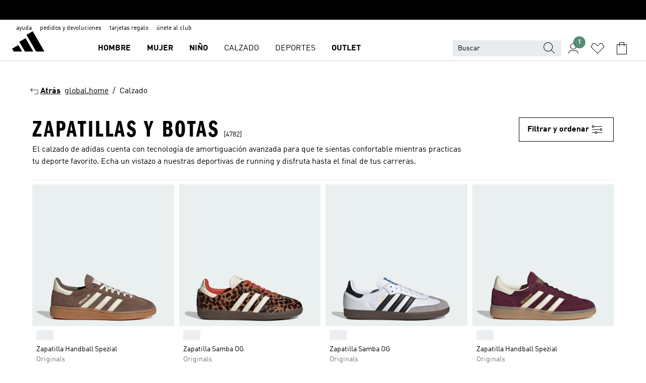

--- FILE ---
content_type: text/html; charset=utf-8
request_url: https://www.adidas.es/calzado
body_size: 110336
content:
<!DOCTYPE html><html lang="es" class="theme-adidas"><head><meta charSet="utf-8"><title>Zapatillas de mujer, hombre y niños | Comprar bambas en adidas</title><meta name="description" content="Descubre nuestra selección de deportivas adidas | Zapatillas Nite Jogger, Continental, Stan Smith y más | Botas de fútbol Predator y muchas más en adidas"><meta name="viewport" content="width=device-width, initial-scale=1"><link rel="icon" href="/static/glass/plp/plp-app/favicon.ico"><meta name="apple-itunes-app" data-auto-id="native-iOS-banner" content="app-id=1266591536, app-argument=/"><meta name="robots" content="index,follow,noydir,noodp"><meta property="og:title" content="Zapatillas de mujer, hombre y niños | Comprar bambas en adidas"><meta property="og:description" content="Descubre nuestra selección de deportivas adidas | Zapatillas Nite Jogger, Continental, Stan Smith y más | Botas de fútbol Predator y muchas más en adidas"><meta property="og:site_name" content="adidas ES"><meta property="og:url" content="https://www.adidas.es/calzado"><link rel="canonical" href="https://www.adidas.es/calzado"><link rel="alternate" href="https://www.adidas.sk/obuv" hrefLang="sk-SK"><link rel="alternate" href="https://www.adidas.se/skor" hrefLang="sv-SE"><link rel="alternate" href="https://www.adidas.pt/calcado" hrefLang="pt-PT"><link rel="alternate" href="https://www.adidas.pl/buty" hrefLang="pl-PL"><link rel="alternate" href="https://www.adidas.no/sko" hrefLang="no-NO"><link rel="alternate" href="https://www.adidas.nl/schoenen" hrefLang="nl-NL"><link rel="alternate" href="https://www.adidas.jp/シューズ・靴" hrefLang="ja-JP"><link rel="alternate" href="https://www.adidas.it/scarpe" hrefLang="it-IT"><link rel="alternate" href="https://www.adidas.ie/shoes" hrefLang="en-IE"><link rel="alternate" href="https://www.adidas.gr/παπούτσια" hrefLang="el-GR"><link rel="alternate" href="https://www.adidas.fr/chaussures" hrefLang="fr-FR"><link rel="alternate" href="https://www.adidas.fi/shoes" hrefLang="en-FI"><link rel="alternate" href="https://www.adidas.es/calzado" hrefLang="es-ES"><link rel="alternate" href="https://www.adidas.dk/sko" hrefLang="da-DK"><link rel="alternate" href="https://www.adidas.de/en/shoes" hrefLang="en-DE"><link rel="alternate" href="https://www.adidas.de/schuhe" hrefLang="de-DE"><link rel="alternate" href="https://www.adidas.cz/obuv" hrefLang="cs-CZ"><link rel="alternate" href="https://www.adidas.com/us/shoes" hrefLang="en-US"><link rel="alternate" href="https://www.adidas.com.vn/vi/giay" hrefLang="vi-VN"><link rel="alternate" href="https://www.adidas.com.vn/en/shoes" hrefLang="en-VN"><link rel="alternate" href="https://www.adidas.com.tr/tr/ayakkabi" hrefLang="tr-TR"><link rel="alternate" href="https://www.adidas.com.tr/en/shoes" hrefLang="en-TR"><link rel="alternate" href="https://www.adidas.com.sg/shoes" hrefLang="en-SG"><link rel="alternate" href="https://www.adidas.com.ph/shoes" hrefLang="en-PH"><link rel="alternate" href="https://www.adidas.com.my/en/shoes" hrefLang="en-MY"><link rel="alternate" href="https://www.adidas.com.au/shoes" hrefLang="en-AU"><link rel="alternate" href="https://www.adidas.com.ar/calzado" hrefLang="es-AR"><link rel="alternate" href="https://www.adidas.co.uk/shoes" hrefLang="en-GB"><link rel="alternate" href="https://www.adidas.co.th/th/รองเท้า" hrefLang="th-TH"><link rel="alternate" href="https://www.adidas.co.th/en/shoes" hrefLang="en-TH"><link rel="alternate" href="https://www.adidas.co.nz/shoes" hrefLang="en-NZ"><link rel="alternate" href="https://www.adidas.co.kr/shoes" hrefLang="ko-KR"><link rel="alternate" href="https://www.adidas.co.in/shoes" hrefLang="en-IN"><link rel="alternate" href="https://www.adidas.co.id/id/sepatu" hrefLang="id-ID"><link rel="alternate" href="https://www.adidas.co.id/en/shoes" hrefLang="en-ID"><link rel="alternate" href="https://www.adidas.cl/calzado" hrefLang="es-CL"><link rel="alternate" href="https://www.adidas.ch/it/scarpe" hrefLang="it-CH"><link rel="alternate" href="https://www.adidas.ch/fr/chaussures" hrefLang="fr-CH"><link rel="alternate" href="https://www.adidas.ch/en/shoes" hrefLang="en-CH"><link rel="alternate" href="https://www.adidas.ch/de/schuhe" hrefLang="de-CH"><link rel="alternate" href="https://www.adidas.ca/fr/chaussures" hrefLang="fr-CA"><link rel="alternate" href="https://www.adidas.ca/en/shoes" hrefLang="en-CA"><link rel="alternate" href="https://www.adidas.be/nl/schoenen" hrefLang="nl-BE"><link rel="alternate" href="https://www.adidas.be/fr/chaussures" hrefLang="fr-BE"><link rel="alternate" href="https://www.adidas.be/en/shoes" hrefLang="en-BE"><link rel="alternate" href="https://www.adidas.at/schuhe" hrefLang="de-AT"><link rel="alternate" href="https://www.adidas.com/bh/ar/shoes" hrefLang="ar-BH"><link rel="alternate" href="https://www.adidas.com.eg/ar/shoes-2" hrefLang="ar-EG"><link rel="alternate" href="https://www.adidas.com/kw/ar/shoes" hrefLang="ar-KW"><link rel="alternate" href="https://www.adidas.co.ma/ar/shoes" hrefLang="ar-MA"><link rel="alternate" href="https://www.adidas.com/om/ar/shoes" hrefLang="ar-OM"><link rel="alternate" href="https://www.adidas.com/qa/ar/shoes" hrefLang="ar-QA"><link rel="alternate" href="https://www.adidas.sa/ar/shoes" hrefLang="ar-SA"><link rel="alternate" href="https://www.adidas.ae/en/shoes" hrefLang="en-AE"><link rel="alternate" href="https://www.adidas.com/bh/en/shoes" hrefLang="en-BH"><link rel="alternate" href="https://www.adidas.com.eg/en/shoes-2" hrefLang="en-EG"><link rel="alternate" href="https://www.adidas.com.hk/en/shoes" hrefLang="en-HK"><link rel="alternate" href="https://www.adidas.co.il/en/shoes" hrefLang="en-IL"><link rel="alternate" href="https://www.adidas.com/kw/en/shoes" hrefLang="en-KW"><link rel="alternate" href="https://www.adidas.com/om/en/shoes" hrefLang="en-OM"><link rel="alternate" href="https://www.adidas.com/qa/en/shoes" hrefLang="en-QA"><link rel="alternate" href="https://www.adidas.sa/en/shoes" hrefLang="en-SA"><link rel="alternate" href="https://www.adidas.co.za/shoes" hrefLang="en-ZA"><link rel="alternate" href="https://www.adidas.com/cr/es/calzado" hrefLang="es-CR"><link rel="alternate" href="https://www.adidas.com/ec/es/calzado" hrefLang="es-EC"><link rel="alternate" href="https://www.adidas.co.ma/fr/shoes" hrefLang="fr-MA"><link rel="alternate" href="https://www.adidas.co.il/he/shoes" hrefLang="he-IL"><link rel="alternate" href="https://www.adidas.hr/obuca" hrefLang="hr-HR"><link rel="alternate" href="https://www.adidas.ro/incaltaminte" hrefLang="ro-RO"><link rel="alternate" href="https://www.adidas.com.hk/zh/shoes" hrefLang="zh-HK"><meta name="next-head-count" content="82"><link rel="preconnect" href="//esm.glass.adidas.com"><link rel="preconnect" href="//microfrontends.glass.adidas.com"><link rel="stylesheet" href="https://esm.glass.adidas.com/@adl/collection@6.1.2/css"><link rel="stylesheet" href="https://esm.glass.adidas.com/@adl/stripes-tokens-web-adidas@1.2.58/css/index.css"><link rel="stylesheet" href="https://esm.glass.adidas.com/@adl/grid@7.0.0-beta.13"><link rel="stylesheet" href="https://esm.glass.adidas.com/@adl/typography@1.1.0"><script type="text/javascript" src="https://www.adidas.es/static/74648ef97b8f60fb1d71005e95b75c4c82b75e9b856af4"  ></script><script type="module" id="external-dependencies">
         import React from 'https://esm.glass.adidas.com/v1/react@18.3.1';
         window.React = React;
      
         import ReactDOM from 'https://esm.glass.adidas.com/v1/react-dom@18.3.1';
         window.ReactDOM = ReactDOM;
      </script><script id="performance-load">
  window.addEventListener('load', function (e) { window.BOOMR_onload = (e && e.timeStamp) || new Date().getTime() }, false);

  window.BOOMR = window.BOOMR || {};
  window.BOOMR.snippetExecuted = true;
  if (window.performance && performance.mark) performance.mark('TTP');

  function SSR_PERFORMANCE_MEASUREMENT(e) {
    try {
        e.onload = undefined;
        if (
            e.complete &&
            window.performance &&
            typeof window.performance.getEntriesByName == 'function' &&
            window.performance.getEntriesByName(e.src)
        ) {
            window.ssrLoadedTimeStamp = window.performance.timing.navigationStart + window.performance.getEntriesByName(e.src)[0].responseEnd;
        } else {
            window.ssrLoadedTimeStamp = new Date().getTime();
            if (window.performance && performance.mark) performance.mark('SSR Visually Complete');
        }
    } catch (e) {}
  }

  var injectSsrPerformanceInstrument = document.querySelector('[data-inject_ssr_performance_instrument]');

  if (injectSsrPerformanceInstrument !== null) {
    if (injectSsrPerformanceInstrument.complete) {
      window.SSR_PERFORMANCE_MEASUREMENT(injectSsrPerformanceInstrument);
    } else {
        injectSsrPerformanceInstrument.addEventListener('load', window.SSR_PERFORMANCE_MEASUREMENT(injectSsrPerformanceInstrument));
    }
  } 

  
      (function(i,s,o,g,r,a,m){
      i['InstanaEumObject']=r;
      i[r]=i[r]||function(){(i[r].q=i[r].q||[]).push(arguments)},
      i[r].l=1*new Date();
      a=s.createElement(o),
      m=s.getElementsByTagName(o)[0];
      a.async=1;
      a.src=g;
      m.parentNode.insertBefore(a,m)
      })(window,document,'script','//eum.instana.io/eum.min.js','ineum');
      ineum('reportingUrl', 'https://eum-eu-west-1.instana.io');
      ineum('autoClearResourceTimings', false);
      ineum('ignoreErrorMessages',[
        /.*Failed to execute 'querySelector'.*/i,
        /.*ResizeObserver loop limit exceeded.*/i
      ]);
      ineum('meta', 'userAgent', window.navigator.userAgent);
      ineum('apiKey', 'BDBM8oS7QzGntzAncTouGg');
      ineum('page', 'PLP_ProductListPage');
  </script><link rel="preload" as="script" href="https://www.adidas.es/static/74648ef97b8f60fb1d71005e95b75c4c82b75e9b856af4"/><link rel="preload" href="/static/glass/plp/plp-app/a4076517ebc091e285caa39e89aafbd54bc22e20/_next/static/css/421382a4fed4a3f1.css" as="style"><link rel="stylesheet" href="/static/glass/plp/plp-app/a4076517ebc091e285caa39e89aafbd54bc22e20/_next/static/css/421382a4fed4a3f1.css" data-n-g=""><link rel="preload" href="/static/glass/plp/plp-app/a4076517ebc091e285caa39e89aafbd54bc22e20/_next/static/css/9f879f1b3a51db90.css" as="style"><link rel="stylesheet" href="/static/glass/plp/plp-app/a4076517ebc091e285caa39e89aafbd54bc22e20/_next/static/css/9f879f1b3a51db90.css" data-n-p=""><link rel="preload" href="/static/glass/plp/plp-app/a4076517ebc091e285caa39e89aafbd54bc22e20/_next/static/css/ac330ae49fd49ef9.css" as="style"><link rel="stylesheet" href="/static/glass/plp/plp-app/a4076517ebc091e285caa39e89aafbd54bc22e20/_next/static/css/ac330ae49fd49ef9.css"><noscript data-n-css=""></noscript><script defer="" nomodule="" src="/static/glass/plp/plp-app/a4076517ebc091e285caa39e89aafbd54bc22e20/_next/static/chunks/polyfills-c67a75d1b6f99dc8.js"></script><script defer="" src="/static/glass/plp/plp-app/a4076517ebc091e285caa39e89aafbd54bc22e20/_next/static/chunks/586.c12c99802a6bc400.js"></script><script src="/static/glass/plp/plp-app/a4076517ebc091e285caa39e89aafbd54bc22e20/_next/static/chunks/webpack-ce43791fa2678a7b.js" defer=""></script><script src="/static/glass/plp/plp-app/a4076517ebc091e285caa39e89aafbd54bc22e20/_next/static/chunks/framework-2930527e9e7b48c3.js" defer=""></script><script src="/static/glass/plp/plp-app/a4076517ebc091e285caa39e89aafbd54bc22e20/_next/static/chunks/main-1dd0db79b3053154.js" defer=""></script><script src="/static/glass/plp/plp-app/a4076517ebc091e285caa39e89aafbd54bc22e20/_next/static/chunks/pages/_app-8f044c8f2aa761a9.js" defer=""></script><script src="/static/glass/plp/plp-app/a4076517ebc091e285caa39e89aafbd54bc22e20/_next/static/chunks/78-78466e10b3b49ba0.js" defer=""></script><script src="/static/glass/plp/plp-app/a4076517ebc091e285caa39e89aafbd54bc22e20/_next/static/chunks/74-cd8702e63cf08093.js" defer=""></script><script src="/static/glass/plp/plp-app/a4076517ebc091e285caa39e89aafbd54bc22e20/_next/static/chunks/743-4c0a1ae3daa3b51f.js" defer=""></script><script src="/static/glass/plp/plp-app/a4076517ebc091e285caa39e89aafbd54bc22e20/_next/static/chunks/10-aeb4a29a2a987728.js" defer=""></script><script src="/static/glass/plp/plp-app/a4076517ebc091e285caa39e89aafbd54bc22e20/_next/static/chunks/pages/%5Bpath%5D-4ba1297d02dbeabb.js" defer=""></script><script src="/static/glass/plp/plp-app/a4076517ebc091e285caa39e89aafbd54bc22e20/_next/static/HxRmdupXjNPAyV_wOK8md/_buildManifest.js" defer=""></script><script src="/static/glass/plp/plp-app/a4076517ebc091e285caa39e89aafbd54bc22e20/_next/static/HxRmdupXjNPAyV_wOK8md/_ssgManifest.js" defer=""></script><link rel="stylesheet" data-name="side-panel-mf" href="https://microfrontends.glass.adidas.com/side-panel-mf/style.css"><link rel="stylesheet" data-name="header-mf" href="https://microfrontends.glass.adidas.com/header-mf/7454c96938c6e388b125f2cd37159eb2ac06c469/style.css"><link rel="stylesheet" data-name="footer-mf" href="https://microfrontends.glass.adidas.com/footer-mf/7454c96938c6e388b125f2cd37159eb2ac06c469/style.css">
<script>(window.BOOMR_mq=window.BOOMR_mq||[]).push(["addVar",{"rua.upush":"false","rua.cpush":"false","rua.upre":"false","rua.cpre":"false","rua.uprl":"false","rua.cprl":"false","rua.cprf":"false","rua.trans":"SJ-14459448-16f1-4b81-90e9-6f06b9ab9682","rua.cook":"true","rua.ims":"false","rua.ufprl":"false","rua.cfprl":"false","rua.isuxp":"false","rua.texp":"norulematch","rua.ceh":"false","rua.ueh":"false","rua.ieh.st":"0"}]);</script>
                              <script>!function(a){var e="https://s.go-mpulse.net/boomerang/",t="addEventListener";if("False"=="True")a.BOOMR_config=a.BOOMR_config||{},a.BOOMR_config.PageParams=a.BOOMR_config.PageParams||{},a.BOOMR_config.PageParams.pci=!0,e="https://s2.go-mpulse.net/boomerang/";if(window.BOOMR_API_key="VS6YR-U7NVZ-5H8FH-JJDPK-U3R2E",function(){function n(e){a.BOOMR_onload=e&&e.timeStamp||(new Date).getTime()}if(!a.BOOMR||!a.BOOMR.version&&!a.BOOMR.snippetExecuted){a.BOOMR=a.BOOMR||{},a.BOOMR.snippetExecuted=!0;var i,_,o,r=document.createElement("iframe");if(a[t])a[t]("load",n,!1);else if(a.attachEvent)a.attachEvent("onload",n);r.src="javascript:void(0)",r.title="",r.role="presentation",(r.frameElement||r).style.cssText="width:0;height:0;border:0;display:none;",o=document.getElementsByTagName("script")[0],o.parentNode.insertBefore(r,o);try{_=r.contentWindow.document}catch(O){i=document.domain,r.src="javascript:var d=document.open();d.domain='"+i+"';void(0);",_=r.contentWindow.document}_.open()._l=function(){var a=this.createElement("script");if(i)this.domain=i;a.id="boomr-if-as",a.src=e+"VS6YR-U7NVZ-5H8FH-JJDPK-U3R2E",BOOMR_lstart=(new Date).getTime(),this.body.appendChild(a)},_.write("<bo"+'dy onload="document._l();">'),_.close()}}(),"".length>0)if(a&&"performance"in a&&a.performance&&"function"==typeof a.performance.setResourceTimingBufferSize)a.performance.setResourceTimingBufferSize();!function(){if(BOOMR=a.BOOMR||{},BOOMR.plugins=BOOMR.plugins||{},!BOOMR.plugins.AK){var e="false"=="true"?1:0,t="cookiepresent",n="aoic57ixij72q2l7q5nq-f-a3f4fce91-clientnsv4-s.akamaihd.net",i="false"=="true"?2:1,_={"ak.v":"39","ak.cp":"900032","ak.ai":parseInt("238272",10),"ak.ol":"0","ak.cr":9,"ak.ipv":4,"ak.proto":"h2","ak.rid":"80c78c0","ak.r":42223,"ak.a2":e,"ak.m":"dsca","ak.n":"essl","ak.bpcip":"3.144.46.0","ak.cport":40464,"ak.gh":"23.66.124.168","ak.quicv":"","ak.tlsv":"tls1.3","ak.0rtt":"","ak.0rtt.ed":"","ak.csrc":"-","ak.acc":"","ak.t":"1769965403","ak.ak":"hOBiQwZUYzCg5VSAfCLimQ==uOowEeXNvYKzgTtmxkRH4nP+pB8xUcZSiouTzgejC7NP2AwTyDnOBlmezf7NeiHPanEpnjznaiRras1eGmv8Ud80GSHNPQ6MADgYIl7ZNtRukJXg425HQelsYPZmfBw2rwcOuUyOlgFVszC07T41tpT6ITbKSuv8E1yFZgwYRAC5f9z/QPhgjBXQ8qjlguCVARpNiMOUChISvotbvjLe17lM6i3T4jxTDlIvUBj5V+C2aO9y5tWLdpvlFl0IZUXYEMRWfj4391i23uQh3/Im1CL7fiPG4uqvpvf/l4atMUCZmXIoG84BsdSuTWWE7m36ghZ2TS1ka54ZoZf7xzC9hlFd9O7mVEa3T9vXXhDfh3ZtnqET62syaPfX9Dfj0I92FOF+wcOdmff+Y0dJWdeF+BICLKc9WUs0jeuBQCxYtvo=","ak.pv":"3649","ak.dpoabenc":"","ak.tf":i};if(""!==t)_["ak.ruds"]=t;var o={i:!1,av:function(e){var t="http.initiator";if(e&&(!e[t]||"spa_hard"===e[t]))_["ak.feo"]=void 0!==a.aFeoApplied?1:0,BOOMR.addVar(_)},rv:function(){var a=["ak.bpcip","ak.cport","ak.cr","ak.csrc","ak.gh","ak.ipv","ak.m","ak.n","ak.ol","ak.proto","ak.quicv","ak.tlsv","ak.0rtt","ak.0rtt.ed","ak.r","ak.acc","ak.t","ak.tf"];BOOMR.removeVar(a)}};BOOMR.plugins.AK={akVars:_,akDNSPreFetchDomain:n,init:function(){if(!o.i){var a=BOOMR.subscribe;a("before_beacon",o.av,null,null),a("onbeacon",o.rv,null,null),o.i=!0}return this},is_complete:function(){return!0}}}}()}(window);</script></head><body><div id="__next"><script id="__SOLE_HOST_INFO__">
        window.__SOLE_HOST_INFO__ = {"appId":"@plp/app","originalHost":"www.adidas.es","pageType":"ProductListingPage","context":{"brand":"adidas","locale":"es_ES","env":"production"},"initialised":true};
      </script><script id="__ECOM_BAG__">
        window.__ECOM_BAG__ = undefined;
      </script><script id="__ECOM_WISHLIST__">
        window.__ECOM_WISHLIST__ = undefined;
      </script><div id="gl-theme-icons" style="width:0;height:0;position:absolute;overflow:hidden"><svg xmlns="http://www.w3.org/2000/svg" width="24" height="2350"><symbol fill="none" id="adiclub-logo" viewBox="0 0 24 24"><title>adiclub-logo</title><path d="M3.348 10.787a2.087 2.087 0 0 0-1.22-.375 2.096 2.096 0 0 0-1.505.633A2.165 2.165 0 0 0 0 12.575c0 1.192.963 2.177 2.128 2.177.435.003.86-.127 1.22-.375v.278h1.004v-4.201H3.348v.333Zm-1.192 2.98a1.17 1.17 0 0 1-.834-.35 1.21 1.21 0 0 1 0-1.697 1.17 1.17 0 0 1 .834-.351c.314.003.615.13.838.356.222.225.35.53.354.85a1.2 1.2 0 0 1-1.192 1.192Zm5.897-2.98a2.046 2.046 0 0 0-1.207-.375 2.104 2.104 0 0 0-1.562.606 2.204 2.204 0 0 0 0 3.13 2.104 2.104 0 0 0 1.563.605 2.153 2.153 0 0 0 1.206-.375v.277h1.015V9.026H8.053v1.761Zm-1.177 2.98c-.651 0-1.193-.54-1.193-1.192a1.23 1.23 0 0 1 .355-.85c.223-.226.523-.354.838-.357.637 0 1.18.554 1.18 1.206a1.22 1.22 0 0 1-.351.841 1.18 1.18 0 0 1-.83.352Zm2.698-3.313h1.018v4.2h-1.02l.002-4.2Zm1.017-.388H9.57v-1.04h1.017l.003 1.04Zm3.38 3.403.07.045c-.179.395-.417.695-.713.9-.282.202-.62.31-.965.31a1.494 1.494 0 0 1-.726-.168 1.151 1.151 0 0 1-.48-.491 1.644 1.644 0 0 1-.172-.774 3.313 3.313 0 0 1 .183-1.113c.115-.332.287-.64.51-.91a2.5 2.5 0 0 1 .747-.62 1.88 1.88 0 0 1 .9-.226 1.485 1.485 0 0 1 1.175.53l-.644.58h-.026c-.075-.277-.171-.482-.287-.616a.553.553 0 0 0-.426-.199.692.692 0 0 0-.453.186c-.16.143-.292.314-.391.505a3.309 3.309 0 0 0-.382 1.557c0 .347.078.623.235.827a.75.75 0 0 0 .617.305c.225.003.447-.049.648-.15.22-.122.417-.283.579-.477h.002Zm1.316.08a2.354 2.354 0 0 0-.022.442c.008.101.059.15.152.15a.21.21 0 0 0 .095-.026.316.316 0 0 0 .088-.062l.052.036c-.07.178-.177.34-.313.473a.67.67 0 0 1-.478.182c-.197 0-.34-.073-.427-.217-.087-.144-.104-.39-.052-.739l.59-3.824-.165-.583.009-.053L15.946 9l.044.026-.704 4.523Zm4.164 0a2.345 2.345 0 0 0-.022.442c.009.101.06.15.152.15a.211.211 0 0 0 .096-.026.332.332 0 0 0 .087-.062l.052.036a1.37 1.37 0 0 1-.312.473.67.67 0 0 1-.479.182c-.197 0-.34-.073-.426-.217-.087-.144-.104-.39-.052-.739l.048-.312a3.727 3.727 0 0 1-.357.462c-.204.23-.44.428-.7.589a1.454 1.454 0 0 1-.765.233c-.226 0-.4-.074-.52-.22a1.145 1.145 0 0 1-.236-.576 2.519 2.519 0 0 1 .01-.752l.286-1.857-.165-.583.008-.053 1.131-.327.044.027-.417 2.697c-.052.343-.042.589.03.74a.36.36 0 0 0 .335.224.958.958 0 0 0 .461-.141 2.99 2.99 0 0 0 .51-.367c.14-.124.273-.258.395-.4l.279-1.816-.166-.583.01-.053 1.13-.327.044.027-.491 3.13Zm4.427-2.53a1.103 1.103 0 0 0-.339-.46.8.8 0 0 0-.504-.168 1.521 1.521 0 0 0-.709.195c-.262.14-.5.323-.705.54-.103.106-.2.22-.288.34l.378-2.437L21.67 9l-1.134.327-.009.053.165.583-.729 4.734.035.027.808-.3c.059.043.12.082.184.118.214.121.481.181.8.181.303.002.6-.079.861-.234.277-.165.517-.386.705-.65.21-.292.37-.618.474-.964.115-.38.172-.776.17-1.174a1.757 1.757 0 0 0-.122-.68v-.002Zm-.913 1.928c-.064.26-.159.511-.283.747a1.86 1.86 0 0 1-.4.527.677.677 0 0 1-.488.195.67.67 0 0 1-.478-.218 1.58 1.58 0 0 1-.324-.546l.283-1.823a3.46 3.46 0 0 1 .563-.484c.27-.182.5-.274.692-.274a.428.428 0 0 1 .409.248c.086.165.13.422.13.77 0 .29-.034.577-.104.858" fill="currentColor"></path></symbol><symbol id="alert-error" viewBox="0 0 19 19"><title>alert-error</title><g fill="none" stroke="currentColor" stroke-miterlimit="10"><circle cx="9.5" cy="9.5" r="6"></circle><path d="m11.5 7.5-2 2 2 2m-4-4 2 2-2 2" stroke-linecap="square"></path></g></symbol><symbol id="alert-info" viewBox="0 0 19 19"><title>alert-info</title><circle cx="9.5" cy="9.5" r="6" fill="none" stroke="currentColor" stroke-linecap="square" stroke-miterlimit="10"></circle><circle fill="currentColor" cx="9.5" cy="6.5" r="0.65"></circle><path d="M9.5 8.5v4" fill="none" stroke="currentColor" stroke-linecap="square" stroke-miterlimit="10"></path></symbol><symbol id="alert-success" viewBox="0 0 19 19"><title>alert-success</title><g fill="none" stroke="currentColor" stroke-linecap="square" stroke-miterlimit="10"><path d="m6.5 9.93 1.71 1.71 4.29-4.28"></path><circle cx="9.5" cy="9.5" r="6"></circle></g></symbol><symbol id="alert-warning" viewBox="0 0 19 19"><title>alert-warning</title><path fill="none" stroke="currentColor" stroke-miterlimit="10" d="m9.5 3.5-7 12h14l-7-12z"></path><circle fill="currentColor" cx="9.5" cy="13.53" r="0.65"></circle><path stroke-linecap="square" fill="none" stroke="currentColor" stroke-miterlimit="10" d="M9.5 11.53v-4"></path></symbol><symbol id="broken-image" viewBox="0 0 17 19"><title>broken-image</title><g fill="none" stroke="currentColor" stroke-miterlimit="10"><circle cx="12.5" cy="8.5" r="2"></circle><path d="m.5 14.5 4-7 3.75 7"></path><path stroke-linecap="square" d="M.5 4.5h16v10H.5zm15-2-14 14"></path><path d="m7.5 14.4 2-2.9 2 3"></path></g></symbol><symbol id="checkmark" viewBox="0 0 19 19"><title>checkmark</title><path fill="none" stroke="currentColor" stroke-linecap="square" stroke-miterlimit="10" d="m2.5 10.5 4 4 10-10"></path></symbol><symbol id="contact-email" viewBox="0 0 15 19"><title>contact-email</title><g fill="none" stroke="currentColor" stroke-miterlimit="10"><path stroke-linecap="square" d="M.5 5.5h14v8H.5z"></path><path d="m10.5 9.5 4 4m-14-8 7 6 7-6m-10 4-4 4"></path></g></symbol><symbol id="contact-phone" viewBox="0 0 9 19"><title>contact-phone</title><g fill="none" stroke="currentColor" stroke-miterlimit="10"><path d="M.5 2.5h8v14h-8zm0 11h8m-8-9h8"></path><circle cx="4.5" cy="14.5" r="1"></circle></g></symbol><symbol id="customization" viewBox="0 0 19 19"><title>customization</title><path d="M12.504.717 2.424 12.219l1.785 1.566L14.291 2.281ZM1.65 13.109l-.462 2.329 2.244-.76Z" fill="currentColor"></path><path d="m8.598 10.592-4.56 5.214a8.313 8.313 0 0 0 5.046 2.16z" fill="#3175de"></path><path d="m17.943 9.132-7.339.487 5.712 5.011a8.313 8.313 0 0 0 1.627-5.463z" fill="#f9b900"></path><path d="m9.785 10.486.499 7.469a8.313 8.313 0 0 0 5.26-2.375z" fill="#00ac37"></path><path d="M17.813 7.956a8.313 8.313 0 0 0-2.791-4.655l-4.536 5.13z" fill="#ea2c35"></path></symbol><symbol id="forbidden" viewBox="0 0 13 19"><title>forbidden</title><g fill="none" stroke="currentColor" stroke-miterlimit="10"><circle cx="6.5" cy="9.5" r="6"></circle><path stroke-linecap="square" d="m2.5 5.5 8 8"></path></g></symbol><symbol id="locked" viewBox="0 0 19 19"><title>locked</title><g fill="none" stroke="currentColor" stroke-miterlimit="10"><path d="M13.5 7.5v-1a4 4 0 0 0-8 0v1m-2 0h12v8h-12z"></path><circle cx="9.5" cy="10.68" r="1.18"></circle><path stroke-linecap="square" d="M9.5 13.5v-1.64"></path></g></symbol><symbol id="logo" viewBox="0 0 24 24"><title>logo</title><path d="M15.72 13.61h4.67l-6-10.47-3.5 2 4.87 8.45zm-5.17 1v-1h3.68l-3.92-6.79-3.51 2 2.75 4.78v1zm-7.83-2.19.67 1.19h4.67l-1.85-3.2-3.49 2zm11.51 1.19v1.69a2 2 0 0 0-1.23-.37 2.08 2.08 0 0 0 0 4.16 2.12 2.12 0 0 0 1.19-.37V19h1v-5.39zm-6.17 0v1.69a2 2 0 0 0-1.19-.37 2.08 2.08 0 0 0 0 4.16 2.1 2.1 0 0 0 1.19-.37V19h1v-5.39zm12.22 4.08c0 .81.72 1.39 1.88 1.39.94 0 1.72-.41 1.72-1.32 0-.63-.35-1-1.17-1.15l-.64-.13c-.41-.08-.69-.16-.69-.4s.27-.39.62-.39.71.25.72.55h1c-.05-.78-.68-1.31-1.7-1.31s-1.67.57-1.67 1.32c0 .92.74 1.06 1.38 1.18l.53.1c.38.07.54.18.54.4s-.19.39-.64.39c-.65 0-.86-.34-.87-.63zM18.91 19h1v-4h-1v.32a2 2 0 0 0-1.19-.37 2.08 2.08 0 0 0 0 4.16 2.12 2.12 0 0 0 1.19-.37V19zM3.39 19h1v-4h-1v.32a2 2 0 0 0-1.19-.37 2.08 2.08 0 1 0 0 4.16 2.12 2.12 0 0 0 1.19-.37V19zm7.16 0v-4h-1v4zm-9.46-2a1.15 1.15 0 1 1 1.15 1.15A1.15 1.15 0 0 1 1.09 17zm4.68 0a1.15 1.15 0 1 1 1.15 1.15A1.14 1.14 0 0 1 5.77 17zm10.84 0a1.15 1.15 0 1 1 1.15 1.15A1.15 1.15 0 0 1 16.61 17zm-4.67 0a1.15 1.15 0 1 1 1.15 1.15A1.14 1.14 0 0 1 11.94 17z" fill="currentColor"></path></symbol><symbol id="personalisation-flag" viewBox="0 0 15 19"><title>personalisation-flag</title><g fill="none" stroke="currentColor" stroke-miterlimit="10"><path d="M14.5 13.5H.5v-10h14z"></path><path stroke-linecap="square" d="M7.5 5.5v6m3-3h-6m-4-6v15"></path></g></symbol><symbol id="personalization" viewBox="0 0 19 19"><title>personalization</title><path d="m1.188 15.438.475-2.375 1.78 1.544zM12.23.95 2.376 12.231l1.782 1.544 9.856-11.162z" fill="currentColor"></path><path d="M12.943 6.176 9.5 15.437h1.9l.594-1.662h3.324l.594 1.662h1.9l-3.442-9.26h-1.426zm.713 2.73 1.187 3.324h-2.375l1.188-3.324zm-12.47 7.72v1.187h16.626v-1.188H1.187z" fill="#0286cd"></path></symbol><symbol id="rating-active" viewBox="0 0 19 19"><title>rating-active</title><path d="m9.5 14.26 5.86 4.26-2.23-6.91L19 7.35h-7.25L9.5.48 7.25 7.35H0l5.87 4.26-2.24 6.91z" fill="currentColor"></path></symbol><symbol id="rating-inactive" viewBox="0 0 19 19"><title>rating-inactive</title><path d="M15.01 8.644h-4.204L9.5 4.651 8.195 8.644H3.99l3.407 2.475-1.304 4.007L9.5 12.652l3.397 2.474-1.294-4.008zM19 7.348l-5.874 4.266 2.23 6.906L9.5 14.254 3.626 18.52l2.248-6.906L0 7.348h7.255L9.5.48l2.246 6.868z" fill="currentColor"></path></symbol><symbol id="size-guide" viewBox="0 0 19 19"><title>size-guide</title><g fill="none" stroke="currentColor" stroke-miterlimit="10"><path d="M.5 6.5h18v6H.5z"></path><path stroke-linecap="square" d="M3.5 12.5v-3m3 3v-2m3 2v-3m6 3v-3m-3 3v-2"></path></g></symbol><symbol id="tooltip" viewBox="0 0 14 24"><title>tooltip</title><path fill="currentColor" d="M.49 7.22A6.14 6.14 0 0 1 7 1.76a5.88 5.88 0 0 1 6.25 6c0 3.62-2.6 5.61-5.58 6.07V17H5.1v-5.13c3 0 5.67-.91 5.67-4.06A3.58 3.58 0 0 0 6.94 4.1 3.68 3.68 0 0 0 3 7.22zM5.1 22v-2.68h2.54V22z"></path></symbol><symbol id="usp-checkmark" viewBox="0 0 17 19"><title>usp-checkmark</title><path fill="none" stroke="currentColor" stroke-linecap="square" stroke-miterlimit="10" d="m1.5 10.5 4 4 10-10"></path></symbol><symbol id="usp-delivery-cash" viewBox="0 0 24 24"><title>usp-delivery-cash</title><g fill="none" fill-rule="evenodd"><path d="m15.235 4.5-1.312 3h-3.846l-1.312-3h6.47Z" stroke="currentColor"></path><path d="M12.002 18.5c2.279 0 4.575-.565 5.861-1.76.364-.34.57-.763.623-1.269.059-.567-.067-1.227-.356-1.98-.617-1.609-1.967-3.602-4.034-5.991h-4.2c-2.06 2.395-3.407 4.392-4.024 6-.29.754-.416 1.413-.359 1.98.051.503.255.924.615 1.26 1.281 1.19 3.586 1.76 5.874 1.76Z" stroke="currentColor"></path><path d="M12 15.57v-.68a2 2 0 0 1-1-.299l.16-.46c.295.199.644.303 1 .299a.71.71 0 0 0 .795-.613.548.548 0 0 0 .005-.057c0-.37-.26-.6-.76-.81-.7-.27-1.12-.58-1.12-1.17a1.12 1.12 0 0 1 1-1.1V10h.42v.66c.312.002.617.081.89.23l-.17.45a1.688 1.688 0 0 0-.86-.23c-.52 0-.72.31-.72.59 0 .28.25.53.84.77s1 .64 1 1.24a1.18 1.18 0 0 1-1.07 1.16v.7H12Z" fill="currentColor"></path><path d="M12 15.57v-.68a2 2 0 0 1-1-.299l.16-.46c.295.199.644.303 1 .299a.71.71 0 0 0 .795-.613.548.548 0 0 0 .005-.057c0-.37-.26-.6-.76-.81-.7-.27-1.12-.58-1.12-1.17a1.12 1.12 0 0 1 1-1.1V10h.42v.66c.312.002.617.081.89.23l-.17.45a1.688 1.688 0 0 0-.86-.23c-.52 0-.72.31-.72.59 0 .28.25.53.84.77s1 .64 1 1.24a1.18 1.18 0 0 1-1.07 1.16v.7H12Z" stroke="currentColor" stroke-width="0.37"></path></g></symbol><symbol fill="none" id="usp-delivery-delay" viewBox="0 0 24 24"><title>usp-delivery-delay</title><path fill-rule="evenodd" clip-rule="evenodd" d="M13.143 12.937a1.241 1.241 0 0 1-1.077.797c-.631 0-1.143-.51-1.143-1.14v-.045c.014-.487.326-.916.787-1.077V8.07h.753v3.382c.326.141.58.41.701.743h1.797v.743h-1.818Z" fill="currentColor"></path><path d="M12 19a7 7 0 1 0 0-14 7 7 0 0 0 0 14Z" stroke="currentColor"></path></symbol><symbol id="usp-delivery-evening" viewBox="0 0 24 24"><title>usp-delivery-evening</title><path d="M11.544 8.404a5.3 5.3 0 0 0-2.31 7.05 5.15 5.15 0 0 0 6.94 2.4 4.832 4.832 0 0 0 1.84-1.511 4.64 4.64 0 0 1-5.7-2.49 4.905 4.905 0 0 1-.52-2 5.15 5.15 0 0 1 2-4 6.194 6.194 0 0 0-2.25.55Zm7.47 4.7-3-3m3 0-3 3m-7.66-4.75-3-3m3 0-3 3" fill="none" fill-rule="evenodd" stroke="currentColor" stroke-width="1.001"></path></symbol><symbol fill="none" id="usp-delivery-same-day" viewBox="0 0 24 24"><title>usp-delivery-same-day</title><path d="M5 14.469h2m-3-2h3m0-2H3" stroke="currentColor" stroke-linecap="square"></path><path d="M8.568 17c.374.365.788.688 1.236.962 3.302 2.025 7.626.996 9.656-2.296a6.987 6.987 0 0 0-2.305-9.628A7.03 7.03 0 0 0 7.72 8" stroke="currentColor"></path><path fill-rule="evenodd" clip-rule="evenodd" d="M14.72 12.868a1.24 1.24 0 0 1-1.077.797 1.14 1.14 0 0 1-1.143-1.14v-.045c.014-.488.326-.917.787-1.077V8h.753v3.382c.326.14.58.409.701.743h1.797v.743H14.72Z" fill="currentColor"></path></symbol><symbol id="usp-delivery-store" viewBox="0 0 24 24"><title>usp-delivery-store</title><g stroke="currentColor" fill="none" fill-rule="evenodd"><path stroke-width="1.042" d="M5.576 6.419h12.498l.792 4.042v1.558H4.773v-1.56zm.626 11.984v-6.384m11.302 6.012V12.02"></path><path stroke-width="1.001" stroke-linecap="square" d="M3.896 18.46h16.333"></path><path stroke-width="1.042" d="M10.402 12.02v6.337M3 18.46h17.733"></path><path stroke-width="0.754" d="m16.029 15.911-.868.98m.868-2.585-2.417 2.706"></path></g></symbol><symbol id="usp-delivery" viewBox="0 0 19 19"><title>usp-delivery</title><g fill="none" stroke="currentColor" stroke-miterlimit="10"><path d="M13.42 13.5H9.5"></path><path stroke-linecap="square" d="M4.5 5.5h10l4 3v5h-2m-10 0h-2m0-6h-4"></path><circle cx="8" cy="13" r="1.5"></circle><circle cx="15" cy="13" r="1.5"></circle><path stroke-linecap="square" d="M1.5 9.5h3m-2 2h2"></path></g></symbol><symbol id="usp-exchange" viewBox="0 0 24 24"><title>usp-exchange</title><g stroke="currentColor" stroke-width="1.145" fill="none" fill-rule="evenodd"><path d="m12.982 12.184 2.671 3.07-2.671 3.08m-8.41-3.079h10.76M9.623 5.374l-2.66 3.08 2.66 3.07"></path><path stroke-linecap="round" d="M7.273 8.454h12.01v6.8m-1.481.001h1.48M4.572 7.444v7.811m1.48 0h-1.48"></path></g></symbol><symbol id="usp-free-returns" viewBox="0 0 19 19"><title>usp-free-returns</title><g fill="none" stroke="currentColor" stroke-miterlimit="10"><path stroke-linecap="square" d="M16.5 11.5h-2m3-2h-3m0-4H.5v8h14"></path><path d="M.5 7.5h11m-8 0 4 6m-2-6 4 6m-2-6 4 6"></path><path stroke-linecap="square" d="M14.5 7.5h4"></path></g></symbol><symbol id="usp-gift-card" viewBox="0 0 24 24"><title>usp-gift-card</title><path d="M4.5 17.5h15v-10h-15zm1-8h13m-7 3h5m-5 2h4" fill="none" fill-rule="evenodd" stroke-linecap="square" stroke="currentColor"></path></symbol><symbol id="usp-klarna" viewBox="0 0 24 24"><title>usp-klarna</title><g fill="none" fill-rule="evenodd"><path d="M9.327 1.182H6.718a6.67 6.67 0 0 1-2.69 5.39l-1.037.774L7 12.8h3.282L6.6 7.773a9.243 9.243 0 0 0 2.727-6.591M0 12.79h2.673V1.183H0zm12.136-2.854a1.5 1.5 0 1 0 .01 0h-.01Z" fill="currentColor" transform="translate(6 5)"></path><path d="M11.227 2.28a.587.587 0 0 0 .591-.59.588.588 0 0 0-.59-.59.588.588 0 0 0-.592.59c0 .328.263.59.591.59Zm0-1.071c.263 0 .482.218.482.481a.486.486 0 0 1-.482.482.486.486 0 0 1-.481-.482c0-.263.219-.481.481-.481Zm-.087.547h.11l.109.24h.11l-.11-.24c.065-.022.11-.088.11-.175 0-.11-.089-.197-.22-.197h-.219v.612h.11v-.24Zm0-.285h.11c.065 0 .109.044.109.088 0 .065-.022.087-.11.087h-.11v-.175Z" fill="#000" transform="translate(6 5)"></path></g></symbol><symbol id="usp-sale" viewBox="0 0 24 24"><title>usp-sale</title><g fill="none" fill-rule="evenodd"><path d="m14.657 5.65 2.14 1.987L18.5 6.482V18.5h-13V6.482l1.702 1.155L9.343 5.65 12 7.623l2.657-1.974Z" stroke="currentColor"></path><path d="M6.13 3.54a1.761 1.761 0 1 0 0 3.522 1.761 1.761 0 0 0 0-3.523Zm0 1a.76.76 0 1 1 0 1.52.76.76 0 0 1 0-1.52ZM1.76 0a1.76 1.76 0 1 0 0 3.52 1.76 1.76 0 0 0 0-3.52Zm0 1.001a.76.76 0 1 1 0 1.519.76.76 0 0 1 0-1.519ZM6.37.084l.76.652-5.36 6.25-.76-.652z" transform="translate(8 9)" fill="currentColor" fill-rule="nonzero"></path></g></symbol><symbol id="arrow-back" viewBox="0 0 16 24"><title>arrow-back</title><g fill="none" stroke="currentColor" stroke-miterlimit="10" stroke-width="2"><path d="M15 18v-6H2"></path><path d="m6.5 7-5 5 5 5"></path></g></symbol><symbol id="arrow-down" viewBox="0 0 16 24"><title>arrow-down</title><path fill="none" stroke="currentColor" stroke-miterlimit="10" stroke-width="2" d="M1.5 9 8 15.5 14.5 9"></path></symbol><symbol id="arrow-left-long" viewBox="0 0 24 24"><title>arrow-left-long</title><path fill="none" stroke="currentColor" stroke-miterlimit="10" stroke-width="2" d="m6.4 17-5-5 5-5M2 12h22"></path></symbol><symbol id="arrow-left" viewBox="0 0 10 24"><title>arrow-left</title><path fill="none" stroke="currentColor" stroke-miterlimit="10" stroke-width="2" d="M8 5.5 1.5 12 8 18.5"></path></symbol><symbol id="arrow-right-long" viewBox="0 0 24 24"><title>arrow-right-long</title><path d="m17.59 7 5 5-5 5M0 12h22" fill="none" stroke="currentColor" stroke-miterlimit="10" stroke-width="2"></path></symbol><symbol id="arrow-right" viewBox="0 0 10 24"><title>arrow-right</title><path fill="none" stroke="currentColor" stroke-miterlimit="10" stroke-width="2" d="M2 5.5 8.5 12 2 18.5"></path></symbol><symbol id="arrow-up" viewBox="0 0 16 24"><title>arrow-up</title><path fill="none" stroke="currentColor" stroke-miterlimit="10" stroke-width="2" d="M1.5 14.5 8 8l6.5 6.5"></path></symbol><symbol id="bag-active" viewBox="0 0 16 24"><title>bag-active</title><g stroke="currentColor" stroke-miterlimit="10" stroke-width="2"><path fill="currentColor" d="M1 7h14v14H1z"></path><path fill="none" d="M11 10V3H5v7"></path></g></symbol><symbol id="bag-inactive" viewBox="0 0 16 24"><title>bag-inactive</title><g fill="none" stroke="currentColor" stroke-miterlimit="10" stroke-width="2"><path d="M1 7h14v14H1z"></path><path d="M11 10V3H5v7"></path></g></symbol><symbol id="calendar-active" viewBox="0 0 20 24"><title>calendar-active</title><g stroke="currentColor" stroke-miterlimit="10"><path fill="currentColor" stroke-width="2.011" d="M1 10h18v11H1z"></path><path fill="none" stroke-width="2" d="M1 4h18v6H1zm14-3v6M5 7V1"></path></g></symbol><symbol id="calendar-inactive" viewBox="0 0 20 24"><title>calendar-inactive</title><g fill="none" stroke="currentColor" stroke-miterlimit="10"><path stroke-width="2.011" d="M1 10h18v11H1z"></path><path stroke-width="2" d="M1 4h18v6H1zm14-3v6M5 7V1"></path></g></symbol><symbol id="chat" viewBox="0 0 22 24"><title>chat</title><path d="M21 19V3H1v16h5v3l4-3h11zM4 7h14M4 11h14M4 15h14" fill="none" stroke="currentColor" stroke-miterlimit="10" stroke-width="2"></path></symbol><symbol id="checkbox-checkmark" viewBox="0 0 16 24"><title>checkbox-checkmark</title><path fill="none" stroke="currentColor" stroke-miterlimit="10" stroke-width="2" d="m1 13 4 4L15 7"></path></symbol><symbol id="checkmark-full" viewBox="0 0 24 24"><title>checkmark-full</title><g fill="none" fill-rule="evenodd"><circle fill="currentColor" cx="12" cy="12" r="12"></circle><path fill="#fff" d="m9 15.586 9.293-9.293 1.414 1.414L9 18.414l-4.707-4.707 1.414-1.414z"></path></g></symbol><symbol id="clipboard" viewBox="0 0 24 24"><title>clipboard</title><g fill="none" fill-rule="evenodd"><path d="M0 24h24V0H0z"></path><path d="M18 2v3.994h3.994v16h-16V18H2V2h16Zm1.984 6.004H8.004v11.98h11.98V8.004ZM16 4H4v12h1.994V5.995L16 5.994V4Z" fill="currentColor" fill-rule="nonzero"></path></g></symbol><symbol id="close" viewBox="0 0 18 24"><title>close</title><path d="m17 4-8 8 8 8M1 4l8 8-8 8" fill="none" stroke="currentColor" stroke-miterlimit="10" stroke-width="2"></path></symbol><symbol id="cross-small" viewBox="0 0 14 24"><title>cross-small</title><path d="m13 6-6 6 6 6M1 6l6 6-6 6" fill="none" stroke="currentColor" stroke-miterlimit="10" stroke-width="2"></path></symbol><symbol id="download" viewBox="0 0 24 24"><title>download</title><g fill="currentColor" fill-rule="evenodd"><path d="M3 21v-8h2v6h14v-6h2v8H3z"></path><path d="m12 16-5.707-5.707 1.414-1.414L11 12.17V2.586h2v9.585l3.293-3.292 1.414 1.414L12 16z"></path></g></symbol><symbol id="dropdown" viewBox="0 0 16 24"><title>dropdown</title><path fill="none" stroke="currentColor" stroke-miterlimit="10" stroke-width="2" d="M1.5 9 8 15.5 14.5 9"></path></symbol><symbol id="edit" viewBox="0 0 22 24"><title>edit</title><path d="M7 20 20 7l-4.02-4L3 16l-1 5 5-1zm-3-4 3 3m7-13 3 3" fill="none" stroke="currentColor" stroke-miterlimit="10" stroke-width="2"></path></symbol><symbol fill="none" id="external-link" viewBox="0 0 24 24"><title>external-link</title><path fill-rule="evenodd" clip-rule="evenodd" d="M19.586 3H15V1h8v8h-2V4.414l-7.293 7.293-1.414-1.414L19.586 3Z" fill="currentColor"></path><path fill-rule="evenodd" clip-rule="evenodd" d="M1 3h12v2H3v16h16V11h2v12H1V3Z" fill="currentColor"></path></symbol><symbol fill="none" id="filter" viewBox="0 0 27 30"><path fill-rule="evenodd" stroke="currentColor" clip-rule="evenodd" d="M6 12V8H10V9.5L26 9.5V10.5L10 10.5V12H6ZM7 9H9V11H7V9Z" fill="currentColor"></path><path fill-rule="evenodd" stroke="currentColor" clip-rule="evenodd" d="M26 22.5L16 22.5V24H12V22.5L6 22.5V21.5L12 21.5V20H16V21.5L26 21.5V22.5ZM15 21H13V23H15V21Z" fill="currentColor"></path><path fill-rule="evenodd" stroke="currentColor" clip-rule="evenodd" d="M22 16.5L6 16.5V15.5L22 15.5V14H26V18H22V16.5ZM23 15H25V17H23V15Z" fill="currentColor"></path></symbol><symbol fill="none" id="fullscreen" viewBox="0 0 24 24"><title>fullscreen</title><path fill-rule="evenodd" clip-rule="evenodd" d="M21 2h-7v2h4.586l-5.293 5.293 1.414 1.414L20 5.414V10h2V2h-1ZM4 14v4.586l5.293-5.293 1.414 1.414L5.414 20H10v2H2v-8h2Z" fill="currentColor"></path></symbol><symbol id="hamburger" viewBox="0 0 24 24"><title>hamburger</title><path d="M0 6h24M0 12h24M0 18h24" fill="none" stroke="currentColor" stroke-miterlimit="10" stroke-width="2"></path></symbol><symbol fill="none" id="hd-filled" viewBox="0 0 24 24"><title>hd-filled</title><path fill-rule="evenodd" clip-rule="evenodd" d="M24 2H0v20h24V2ZM9.06 12.815V17h1.851V7H9.06v4.087H5.85V7H4v10h1.85v-4.185h3.21Zm10.927.323a44.552 44.552 0 0 0 0-2.262 9.502 9.502 0 0 0-.067-.94 3.367 3.367 0 0 0-.186-.787 2.87 2.87 0 0 0-.333-.688c-.338-.506-.737-.876-1.199-1.11C17.741 7.117 17.186 7 16.538 7h-3.422v10h3.422c.648 0 1.203-.117 1.664-.351.462-.234.861-.604 1.199-1.11.142-.215.253-.44.333-.674a3.61 3.61 0 0 0 .186-.786c.036-.29.058-.604.067-.941Zm-1.851-2.15c.009.282.013.619.013 1.012s-.004.735-.013 1.025c-.01.281-.027.525-.053.73a2.313 2.313 0 0 1-.12.506c-.045.14-.111.267-.2.38-.31.411-.772.617-1.385.617h-1.411V8.742h1.411c.613 0 1.074.206 1.385.618.089.112.155.238.2.379.053.14.093.313.12.52.026.196.044.44.053.73Z" fill="currentColor"></path></symbol><symbol fill="none" id="hd-outline" viewBox="0 0 24 24"><title>hd-outline</title><path fill-rule="evenodd" clip-rule="evenodd" d="M2 4h20v16H2V4ZM0 22V2h24v20H0Zm9.06-9.185V17h1.851V7H9.06v4.087H5.85V7H4v10h1.85v-4.185h3.21Zm10.927.323a44.552 44.552 0 0 0 0-2.262 9.502 9.502 0 0 0-.067-.94 3.367 3.367 0 0 0-.186-.787 2.87 2.87 0 0 0-.333-.688c-.338-.506-.737-.876-1.199-1.11C17.741 7.117 17.186 7 16.538 7h-3.422v10h3.422c.648 0 1.203-.117 1.664-.351.462-.234.861-.604 1.199-1.11.142-.215.253-.44.333-.674a3.61 3.61 0 0 0 .186-.786c.036-.29.058-.604.067-.941Zm-1.851-2.15c.009.282.013.619.013 1.012s-.004.735-.013 1.025c-.01.281-.027.525-.053.73a2.313 2.313 0 0 1-.12.506c-.045.14-.111.267-.2.38-.31.411-.772.617-1.385.617h-1.411V8.742h1.411c.613 0 1.074.206 1.385.618.089.112.155.238.2.379.053.14.093.313.12.52.026.196.044.44.053.73Z" fill="currentColor"></path></symbol><symbol id="hide-active" viewBox="0 0 24 24"><title>hide-active</title><g fill="none" stroke="currentColor" stroke-miterlimit="10" stroke-width="2"><circle cx="12" cy="10.95" r="3.81"></circle><path d="M12 17.35A12.31 12.31 0 0 1 2 11.9a12.31 12.31 0 0 1 10-5.45 12.31 12.31 0 0 1 10 5.45 12.31 12.31 0 0 1-10 5.45zM22 2 2 22"></path></g></symbol><symbol id="hide-inactive" viewBox="0 0 24 24"><title>hide-inactive</title><g fill="none" stroke="currentColor" stroke-miterlimit="10" stroke-width="2"><circle cx="12" cy="10.95" r="3.81"></circle><path d="M12 17.35A12.31 12.31 0 0 1 2 11.9a12.31 12.31 0 0 1 10-5.45 12.31 12.31 0 0 1 10 5.45 12.31 12.31 0 0 1-10 5.45z"></path></g></symbol><symbol id="locate-target" viewBox="0 0 22 24"><title>locate-target</title><g fill="none" stroke="currentColor" stroke-miterlimit="10" stroke-width="2"><circle cx="11" cy="12" r="8"></circle><path d="M11 1v6m0 10v6m11-11h-6M6 12H0"></path></g></symbol><symbol id="lock" viewBox="0 0 24 24"><title>lock</title><g stroke="currentColor" stroke-width="2" fill="none" fill-rule="evenodd"><path d="M3 21h18V9H3z"></path><path d="M13.773 13.773a1.774 1.774 0 1 1-3.547-.001 1.774 1.774 0 0 1 3.547 0Z"></path><path d="M12 18v-2.454" stroke-linecap="square"></path><path d="M18 8.9V8A6 6 0 1 0 6 8v1"></path></g></symbol><symbol id="minus" viewBox="0 0 20 2"><title>minus</title><g fill="none" fill-rule="evenodd"><path d="M0 24h24V0H0z" transform="translate(-2 -11)"></path><path d="M20 1H0" stroke="currentColor" stroke-width="2"></path></g></symbol><symbol id="notification-active" viewBox="0 0 24 24"><title>notification-active</title><g stroke="currentColor" stroke-miterlimit="10" stroke-width="2"><path d="M15 18a3 3 0 0 1-6 0m-7 0h20" fill="none"></path><path fill="currentColor" d="M19 10a7 7 0 0 0-14 0v8h14z"></path><path d="M5.21 2a10.46 10.46 0 0 0-3.52 6m20.62 0a10.46 10.46 0 0 0-3.52-6" fill="none"></path></g></symbol><symbol id="notification-inactive" viewBox="0 0 24 24"><title>notification-inactive</title><path d="M15 18a3 3 0 0 1-6 0m-7 0h20m-3-8a7 7 0 0 0-14 0v8h14zM5.21 2a10.46 10.46 0 0 0-3.52 6m20.62 0a10.46 10.46 0 0 0-3.52-6" fill="none" stroke="currentColor" stroke-miterlimit="10" stroke-width="2"></path></symbol><symbol fill="none" id="pause-outline" viewBox="0 0 24 24"><title>pause-outline</title><path d="M9 4H7v16h2V4Zm8 0h-2v16h2V4Z" fill="currentColor"></path></symbol><symbol id="pin-small" viewBox="0 0 9 19"><title>pin-small</title><g fill="none" stroke="currentColor" stroke-miterlimit="10"><circle cx="4.5" cy="7.5" r="4" stroke-linecap="square"></circle><path d="M1.17 9.71 4.5 15.5l3.33-5.79"></path></g></symbol><symbol id="pin" viewBox="0 0 14 24"><title>pin</title><g fill="none" stroke="currentColor" stroke-miterlimit="10" stroke-width="2"><circle cx="7" cy="9" r="6" stroke-linecap="square"></circle><path d="M2 12.32 7 21l5-8.68"></path></g></symbol><symbol fill="none" id="play-filled" viewBox="0 0 24 24"><title>play-filled</title><path d="M18.5 11.66 5 20.32V3l13.5 8.66Z" fill="currentColor"></path></symbol><symbol fill="none" id="play-outline" viewBox="0 0 24 24"><title>play-outline</title><path fill-rule="evenodd" clip-rule="evenodd" d="M18.5 11.66 5 3v17.32l13.5-8.66Zm-3.704 0L7 6.66v10l7.796-5Z" fill="currentColor"></path></symbol><symbol id="plus" viewBox="0 0 20 24"><title>plus</title><path d="M10 2v20m10-10H0" fill="none" stroke="currentColor" stroke-miterlimit="10" stroke-width="2"></path></symbol><symbol id="profile" viewBox="0 0 20 24"><title>profile</title><g fill="none" stroke="currentColor" stroke-miterlimit="10" stroke-width="2"><path d="M19 20.5 15.63 16H4.38L1 20.5"></path><circle cx="10" cy="8.5" r="4.5"></circle></g></symbol><symbol id="reload" viewBox="0 0 24 24"><title>reload</title><g fill="none" fill-rule="evenodd" stroke="currentColor" stroke-width="2"><path d="M7.827 6.343A8 8 0 1 1 5.484 12v-1" stroke-linecap="square"></path><path d="M2.007 13.427 5.484 9.95l3.478 3.477"></path></g></symbol><symbol fill="none" id="sd-filled" viewBox="0 0 24 24"><title>sd-filled</title><path fill-rule="evenodd" clip-rule="evenodd" d="M24 2H0v20h24V2ZM10.882 15.287c.182-.368.273-.792.273-1.27 0-.442-.06-.838-.178-1.188a2.064 2.064 0 0 0-.573-.884 2.238 2.238 0 0 0-.751-.498 4.73 4.73 0 0 0-1.106-.276l-1.16-.18a1.953 1.953 0 0 1-.533-.137 1.406 1.406 0 0 1-.355-.235.951.951 0 0 1-.219-.332 1.275 1.275 0 0 1-.054-.373c0-.34.118-.63.355-.87.245-.248.623-.373 1.133-.373.319 0 .655.042 1.01.125.355.073.683.257.983.552l1.202-1.202a3.683 3.683 0 0 0-1.38-.884C9.03 7.088 8.443 7 7.77 7c-.529 0-1.002.074-1.42.221a3.053 3.053 0 0 0-1.066.622c-.29.257-.514.57-.669.939a3.02 3.02 0 0 0-.232 1.201c0 .838.232 1.483.697 1.934.218.212.478.387.778.525.3.129.669.226 1.106.29l1.16.18c.246.036.428.078.547.124.118.046.227.115.327.207.2.203.3.474.3.815 0 .396-.145.7-.436.912-.292.211-.724.317-1.297.317a4.4 4.4 0 0 1-1.27-.18 2.48 2.48 0 0 1-1.065-.648L4 15.702c.473.488.997.828 1.57 1.022.583.184 1.243.276 1.98.276.51 0 .983-.064 1.42-.193a3.551 3.551 0 0 0 1.147-.58 2.71 2.71 0 0 0 .765-.94Zm9.104-2.168a42.121 42.121 0 0 0 0-2.224 9.03 9.03 0 0 0-.068-.925 3.202 3.202 0 0 0-.191-.774 2.776 2.776 0 0 0-.341-.677c-.346-.497-.756-.86-1.23-1.09-.473-.231-1.041-.346-1.706-.346h-3.51v9.834h3.51c.665 0 1.233-.115 1.707-.345.473-.23.883-.594 1.229-1.091a2.86 2.86 0 0 0 .34-.663c.092-.24.156-.498.192-.774.037-.285.06-.594.068-.925Zm-1.898-2.114c.01.277.014.608.014.995s-.005.723-.014 1.008a7.34 7.34 0 0 1-.054.719 2.16 2.16 0 0 1-.123.497 1.143 1.143 0 0 1-.205.373c-.319.405-.792.607-1.42.607H14.84V8.796h1.447c.628 0 1.101.202 1.42.607.091.11.16.235.205.373.055.138.095.309.123.511.027.194.045.433.054.718Z" fill="currentColor"></path></symbol><symbol fill="none" id="sd-outline" viewBox="0 0 24 24"><title>sd-outline</title><path fill-rule="evenodd" clip-rule="evenodd" d="M2 4h20v16H2V4ZM0 22V2h24v20H0Zm10.882-6.713c.182-.368.273-.792.273-1.27 0-.442-.06-.838-.178-1.188a2.064 2.064 0 0 0-.573-.884 2.238 2.238 0 0 0-.751-.498 4.73 4.73 0 0 0-1.106-.276l-1.16-.18a1.953 1.953 0 0 1-.533-.137 1.406 1.406 0 0 1-.355-.235.951.951 0 0 1-.219-.332 1.275 1.275 0 0 1-.054-.373c0-.34.118-.63.355-.87.245-.248.623-.373 1.133-.373.319 0 .655.042 1.01.125.355.073.683.257.983.552l1.202-1.202a3.683 3.683 0 0 0-1.38-.884C9.03 7.088 8.443 7 7.77 7c-.529 0-1.002.074-1.42.221a3.053 3.053 0 0 0-1.066.622c-.29.257-.514.57-.669.939a3.02 3.02 0 0 0-.232 1.201c0 .838.232 1.483.697 1.934.218.212.478.387.778.525.3.129.669.226 1.106.29l1.16.18c.246.036.428.078.547.124.118.046.227.115.327.207.2.203.3.474.3.815 0 .396-.145.7-.436.912-.292.211-.724.317-1.297.317a4.4 4.4 0 0 1-1.27-.18 2.48 2.48 0 0 1-1.065-.648L4 15.702c.473.488.997.828 1.57 1.022.583.184 1.243.276 1.98.276.51 0 .983-.064 1.42-.193a3.551 3.551 0 0 0 1.147-.58 2.71 2.71 0 0 0 .765-.94Zm9.104-2.168a42.121 42.121 0 0 0 0-2.224 9.03 9.03 0 0 0-.068-.925 3.202 3.202 0 0 0-.191-.774 2.776 2.776 0 0 0-.341-.677c-.346-.497-.756-.86-1.23-1.09-.473-.231-1.041-.346-1.706-.346h-3.51v9.834h3.51c.665 0 1.233-.115 1.707-.345.473-.23.883-.594 1.229-1.091a2.86 2.86 0 0 0 .34-.663c.092-.24.156-.498.192-.774.037-.285.06-.594.068-.925Zm-1.898-2.114c.01.277.014.608.014.995s-.005.723-.014 1.008a7.34 7.34 0 0 1-.054.719 2.16 2.16 0 0 1-.123.497 1.143 1.143 0 0 1-.205.373c-.319.405-.792.607-1.42.607H14.84V8.796h1.447c.628 0 1.101.202 1.42.607.091.11.16.235.205.373.055.138.095.309.123.511.027.194.045.433.054.718Z" fill="currentColor"></path></symbol><symbol id="search" viewBox="0 0 20 24"><title>search</title><g fill="none" stroke="currentColor" stroke-linecap="square" stroke-miterlimit="10" stroke-width="2"><circle cx="8" cy="10" r="6"></circle><path d="m13 15 5 5"></path></g></symbol><symbol id="share" viewBox="0 0 22 24"><title>share</title><g fill="none" stroke="currentColor" stroke-miterlimit="10" stroke-width="2"><path d="M18 7.9a3 3 0 1 1 3-3 3 3 0 0 1-3 3m0 14a3 3 0 1 1 3-3 3 3 0 0 1-3 3"></path><circle cx="4" cy="11.9" r="3"></circle><path d="m6.65 10.5 8.64-4.32m0 11.44L6.65 13.3"></path></g></symbol><symbol fill="none" id="sound-off-filled" viewBox="0 0 24 24"><title>sound-off-filled</title><path fill-rule="evenodd" clip-rule="evenodd" d="M12 2v20.381l-6.892-5.575H2v-8.4h3.07L12 2Zm3.707 13.993L18 13.7l2.293 2.293 1.414-1.414-2.293-2.293 2.293-2.293-1.414-1.414L18 10.872 15.707 8.58l-1.414 1.414 2.293 2.293-2.293 2.293 1.414 1.414Z" fill="currentColor"></path></symbol><symbol fill="none" id="sound-off-outline" viewBox="0 0 24 24"><title>sound-off-outline</title><path fill-rule="evenodd" clip-rule="evenodd" d="M12 4.286V2l-1.679 1.552-5.25 4.854H2v8.4h3.108l5.263 4.258L12 22.38V4.286Zm-5.86 5.855L10 6.573V18.19l-3.91-3.16-.275-.223H4v-4.4h1.852l.288-.265Zm9.567 5.852L18 13.7l2.293 2.293 1.414-1.414-2.293-2.293 2.293-2.293-1.414-1.414L18 10.872 15.707 8.58l-1.414 1.414 2.293 2.293-2.293 2.293 1.414 1.414Z" fill="currentColor"></path></symbol><symbol fill="none" id="sound-on-filled" viewBox="0 0 24 24"><title>sound-on-filled</title><path fill-rule="evenodd" clip-rule="evenodd" d="M12 22.381V2L5.07 8.406H2v8.4h3.108L12 22.381Zm2-3.095a7 7 0 1 0 0-14v2a5 5 0 0 1 0 10v2Zm3-7a3 3 0 0 1-3 3v-2a1 1 0 1 0 0-2v-2a3 3 0 0 1 3 3Z" fill="currentColor"></path></symbol><symbol fill="none" id="sound-on-outline" viewBox="0 0 24 24"><title>sound-on-outline</title><path fill-rule="evenodd" clip-rule="evenodd" d="M13 2v20.381l-6.892-5.575H3v-8.4h3.07L13 2Zm-2 4.573-4.147 3.833H5v4.4h1.815L11 18.191V6.573Zm4 12.713a7 7 0 1 0 0-14v2a5 5 0 0 1 0 10v2Zm3-7a3 3 0 0 1-3 3v-2a1 1 0 1 0 0-2v-2a3 3 0 0 1 3 3Z" fill="currentColor"></path></symbol><symbol fill="none" id="subtitles-cc-filled" viewBox="0 0 24 24"><title>subtitles-cc-filled</title><path fill-rule="evenodd" clip-rule="evenodd" d="M24 2H0v20h24V2ZM10.107 16.227c.668-.525 1.096-1.303 1.284-2.335H9.402a2.108 2.108 0 0 1-.564 1.009c-.263.257-.64.386-1.128.386-.273 0-.518-.046-.734-.138a1.527 1.527 0 0 1-.522-.373 1.514 1.514 0 0 1-.24-.345 2.317 2.317 0 0 1-.14-.497 6.46 6.46 0 0 1-.085-.76A20.183 20.183 0 0 1 5.96 12c0-.47.009-.856.028-1.16.019-.313.047-.571.084-.774.038-.202.085-.368.141-.497.066-.129.146-.244.24-.345a1.52 1.52 0 0 1 .522-.373c.216-.092.46-.138.734-.138.489 0 .865.133 1.128.4.263.258.447.59.55.995h2.003c-.188-1.032-.616-1.805-1.284-2.32C9.45 7.261 8.65 7 7.71 7c-.583 0-1.091.092-1.524.276a3.693 3.693 0 0 0-1.17.76 3.155 3.155 0 0 0-.593.773 3.64 3.64 0 0 0-.296.884 8.15 8.15 0 0 0-.113 1.036 53.478 53.478 0 0 0 0 2.541c.019.378.056.728.113 1.05.066.313.165.604.296.87.141.268.339.526.593.774.348.332.738.59 1.17.774.433.175.94.262 1.524.262.94 0 1.74-.258 2.397-.773Zm8.61 0c.667-.525 1.095-1.303 1.283-2.335h-1.989a2.108 2.108 0 0 1-.564 1.009c-.263.257-.64.386-1.128.386-.273 0-.518-.046-.734-.138a1.528 1.528 0 0 1-.522-.373 1.514 1.514 0 0 1-.24-.345 2.317 2.317 0 0 1-.14-.497 6.46 6.46 0 0 1-.085-.76A20.183 20.183 0 0 1 14.57 12c0-.47.009-.856.028-1.16.019-.313.047-.571.084-.774.038-.202.085-.368.141-.497.066-.129.146-.244.24-.345a1.52 1.52 0 0 1 .522-.373c.216-.092.46-.138.734-.138.489 0 .865.133 1.128.4.263.258.447.59.55.995H20c-.188-1.032-.616-1.805-1.284-2.32C18.058 7.261 17.26 7 16.32 7c-.583 0-1.091.092-1.524.276a3.693 3.693 0 0 0-1.17.76 3.155 3.155 0 0 0-.593.773 3.64 3.64 0 0 0-.296.884 8.15 8.15 0 0 0-.113 1.036 53.478 53.478 0 0 0 0 2.541c.019.378.057.728.113 1.05.066.313.164.604.296.87.141.268.339.526.593.774.348.332.738.59 1.17.774.433.175.94.262 1.524.262.94 0 1.74-.258 2.397-.773Z" fill="currentColor"></path></symbol><symbol fill="none" id="subtitles-cc-outline" viewBox="0 0 24 24"><title>subtitles-cc-outline</title><path fill-rule="evenodd" clip-rule="evenodd" d="M2 4h20v16H2V4ZM0 22V2h24v20H0Zm10.107-5.773c.668-.525 1.096-1.303 1.284-2.335H9.402a2.108 2.108 0 0 1-.564 1.009c-.263.257-.64.386-1.128.386-.273 0-.518-.046-.734-.138a1.527 1.527 0 0 1-.522-.373 1.514 1.514 0 0 1-.24-.345 2.317 2.317 0 0 1-.14-.497 6.46 6.46 0 0 1-.085-.76A20.183 20.183 0 0 1 5.96 12c0-.47.009-.856.028-1.16.019-.313.047-.571.084-.774.038-.202.085-.368.141-.497.066-.129.146-.244.24-.345a1.52 1.52 0 0 1 .522-.373c.216-.092.46-.138.734-.138.489 0 .865.133 1.128.4.263.258.447.59.55.995h2.003c-.188-1.032-.616-1.805-1.284-2.32C9.45 7.261 8.65 7 7.71 7c-.583 0-1.091.092-1.524.276a3.693 3.693 0 0 0-1.17.76 3.155 3.155 0 0 0-.593.773 3.64 3.64 0 0 0-.296.884 8.15 8.15 0 0 0-.113 1.036 53.478 53.478 0 0 0 0 2.541c.019.378.056.728.113 1.05.066.313.165.604.296.87.141.268.339.526.593.774.348.332.738.59 1.17.774.433.175.94.262 1.524.262.94 0 1.74-.258 2.397-.773Zm8.61 0c.667-.525 1.095-1.303 1.283-2.335h-1.989a2.108 2.108 0 0 1-.564 1.009c-.263.257-.64.386-1.128.386-.273 0-.518-.046-.734-.138a1.528 1.528 0 0 1-.522-.373 1.514 1.514 0 0 1-.24-.345 2.317 2.317 0 0 1-.14-.497 6.46 6.46 0 0 1-.085-.76A20.183 20.183 0 0 1 14.57 12c0-.47.009-.856.028-1.16.019-.313.047-.571.084-.774.038-.202.085-.368.141-.497.066-.129.146-.244.24-.345a1.52 1.52 0 0 1 .522-.373c.216-.092.46-.138.734-.138.489 0 .865.133 1.128.4.263.258.447.59.55.995H20c-.188-1.032-.616-1.805-1.284-2.32C18.058 7.261 17.26 7 16.32 7c-.583 0-1.091.092-1.524.276a3.693 3.693 0 0 0-1.17.76 3.155 3.155 0 0 0-.593.773 3.64 3.64 0 0 0-.296.884 8.15 8.15 0 0 0-.113 1.036 53.478 53.478 0 0 0 0 2.541c.019.378.057.728.113 1.05.066.313.164.604.296.87.141.268.339.526.593.774.348.332.738.59 1.17.774.433.175.94.262 1.524.262.94 0 1.74-.258 2.397-.773Z" fill="currentColor"></path></symbol><symbol fill="none" id="subtitles-filled" viewBox="0 0 24 24"><title>subtitles-filled</title><path fill-rule="evenodd" clip-rule="evenodd" d="M24 2H0v20h24V2Zm-4 12H9v-2h11v2Zm-5 4H4v-2h11v2ZM4 14h3v-2H4v2Zm16 4h-3v-2h3v2Z" fill="currentColor"></path></symbol><symbol fill="none" id="subtitles-outline" viewBox="0 0 24 24"><title>subtitles-outline</title><path fill-rule="evenodd" clip-rule="evenodd" d="M2 4h20v16H2V4ZM0 2h24v20H0V2Zm20 12H9v-2h11v2Zm-5 4H4v-2h11v2ZM4 14h3v-2H4v2Zm16 4h-3v-2h3v2Z" fill="currentColor"></path></symbol><symbol id="wishlist-active" viewBox="0 0 20 24"><title>wishlist-active</title><path fill="currentColor" stroke="currentColor" stroke-miterlimit="10" stroke-width="2" d="M7.38 6H4.42L2 10l8 8 8-8-2.41-4h-2.98L10 9 7.38 6z"></path></symbol><symbol id="wishlist-inactive" viewBox="0 0 20 24"><title>wishlist-inactive</title><path fill="none" stroke="currentColor" stroke-miterlimit="10" stroke-width="2" d="M7.38 6H4.42L2 10l8 8 8-8-2.41-4h-2.98L10 9 7.38 6z"></path></symbol><symbol id="zoom-out" viewBox="0 0 22 24"><title>zoom-out</title><g fill="none" fill-rule="evenodd"><path d="M0 24h24V0H0z"></path><g stroke="currentColor" stroke-width="2"><path d="M10 17a7 7 0 1 1 .001-14.001A7 7 0 0 1 10 17Zm5-2 6 6" stroke-linecap="square"></path><path d="M14 10H6"></path></g></g></symbol><symbol id="zoom" viewBox="0 0 22 24"><title>zoom</title><g fill="none" stroke="currentColor" stroke-miterlimit="10" stroke-width="2"><circle cx="9" cy="10" r="7" stroke-linecap="square"></circle><path stroke-linecap="square" d="m14 15 6 6"></path><path d="M9 6v8m4-4H5"></path></g></symbol><symbol fill="none" id="apple" viewBox="0 0 24 24"><title>apple</title><g clip-path="url(#a)"><path d="M20.425 8.5c-.128.1-2.392 1.37-2.392 4.192 0 3.265 2.88 4.42 2.967 4.449-.013.07-.458 1.582-1.519 3.122-.946 1.355-1.934 2.708-3.438 2.708-1.503 0-1.89-.869-3.626-.869-1.691 0-2.293.898-3.668.898s-2.335-1.254-3.438-2.794C4.033 18.397 3 15.588 3 12.92c0-4.277 2.795-6.546 5.545-6.546 1.462 0 2.68.955 3.598.955.873 0 2.235-1.012 3.898-1.012.63 0 2.894.057 4.384 2.183Zm-5.174-3.993c.688-.812 1.175-1.938 1.175-3.065A2.098 2.098 0 0 0 16.383 1c-1.12.042-2.45.741-3.253 1.668-.63.713-1.218 1.84-1.218 2.981 0 .134.015.267.042.398.099.019.2.028.3.029 1.004 0 2.267-.669 2.996-1.569Z" fill="#000"></path></g><defs><clipPath id="a"><path fill="#fff" transform="translate(3 1)" d="M0 0h18v22H0z"></path></clipPath></defs></symbol><symbol id="facebook" viewBox="0 0 24 24"><title>facebook</title><g fill="none" fill-rule="evenodd"><path d="M0 24h24V0H0z"></path><path d="M23 12.067C23 5.955 18.075 1 12 1S1 5.955 1 12.067C1 17.591 5.023 22.17 10.281 23v-7.734H7.488v-3.199h2.793V9.63c0-2.774 1.642-4.306 4.155-4.306 1.204 0 2.462.216 2.462.216v2.724h-1.387c-1.366 0-1.792.853-1.792 1.728v2.076h3.05l-.487 3.2h-2.563V23C18.977 22.17 23 17.591 23 12.067" fill="#1877F2"></path></g></symbol><symbol id="google" viewBox="0 0 24 24"><title>google</title><g fill="none" fill-rule="evenodd"><path d="M21.56 11.25c0-.78-.07-1.53-.2-2.25H11v4.255h5.92a5.06 5.06 0 0 1-2.195 3.32v2.76h3.555c2.08-1.915 3.28-4.735 3.28-8.085Z" fill="#4285F4" transform="translate(1 1)"></path><path d="M11 22c2.97 0 5.46-.985 7.28-2.665l-3.555-2.76c-.985.66-2.245 1.05-3.725 1.05-2.865 0-5.29-1.935-6.155-4.535H1.17v2.85A10.996 10.996 0 0 0 11 22Z" fill="#34A853" transform="translate(1 1)"></path><path d="M4.845 13.09A6.612 6.612 0 0 1 4.5 11c0-.725.125-1.43.345-2.09V6.06H1.17A10.996 10.996 0 0 0 0 11c0 1.775.425 3.455 1.17 4.94l3.675-2.85Z" fill="#FBBC05" transform="translate(1 1)"></path><path d="M11 4.375c1.615 0 3.065.555 4.205 1.645l3.155-3.155C16.455 1.09 13.965 0 11 0 6.7 0 2.98 2.465 1.17 6.06l3.675 2.85C5.71 6.31 8.135 4.375 11 4.375Z" fill="#EA4335" transform="translate(1 1)"></path><path d="M0 0h22v22H0z" transform="translate(1 1)"></path></g></symbol><symbol id="instagram-filled" viewBox="0 0 24 24"><title>instagram-filled</title><g fill="none" fill-rule="evenodd"><path d="M0 24h24V0H0z"></path><path d="M11.5 20c-2.632 0-2.941-.01-3.971-.059-1.022-.045-1.588-.22-1.969-.368a3.53 3.53 0 0 1-1.293-.84 3.54 3.54 0 0 1-.84-1.292c-.148-.382-.323-.948-.37-1.97C3.01 14.44 3 14.13 3 11.5c0-2.633.01-2.941.058-3.972.046-1.022.22-1.588.368-1.968.2-.518.453-.904.84-1.294a3.55 3.55 0 0 1 1.293-.84c.382-.147.948-.322 1.97-.368C8.56 3.01 8.87 3 11.5 3c2.632 0 2.941.01 3.971.058 1.022.046 1.588.22 1.969.368.517.2.904.453 1.293.84.388.39.64.776.84 1.293.148.38.323.947.37 1.97.047 1.03.057 1.338.057 3.971 0 2.632-.01 2.941-.058 3.971-.046 1.022-.22 1.588-.368 1.969a3.54 3.54 0 0 1-.84 1.293c-.39.388-.777.64-1.293.84-.382.148-.948.323-1.97.368-1.03.048-1.34.059-3.971.059" fill="#fff"></path><path d="M12 2c-2.716 0-3.057.012-4.123.061-1.064.047-1.791.216-2.428.464a4.875 4.875 0 0 0-1.77 1.154 4.875 4.875 0 0 0-1.154 1.77c-.248.637-.417 1.363-.464 2.428C2.012 8.943 2 9.284 2 12s.012 3.057.061 4.123c.047 1.065.216 1.791.464 2.428a4.875 4.875 0 0 0 1.154 1.77 4.875 4.875 0 0 0 1.77 1.154c.637.248 1.364.417 2.428.464C8.943 21.988 9.284 22 12 22s3.057-.012 4.123-.061c1.064-.047 1.791-.216 2.428-.464a4.875 4.875 0 0 0 1.77-1.154 4.875 4.875 0 0 0 1.154-1.77c.248-.637.417-1.363.464-2.428.049-1.066.061-1.407.061-4.123s-.012-3.057-.061-4.123c-.047-1.065-.216-1.791-.464-2.428a4.875 4.875 0 0 0-1.154-1.77 4.875 4.875 0 0 0-1.77-1.154c-.637-.248-1.364-.417-2.428-.464C15.057 2.012 14.716 2 12 2m0 1.802c2.67 0 2.986.01 4.041.058.975.044 1.504.207 1.856.344.467.182.8.399 1.151.748.349.351.566.684.748 1.151.137.352.3.881.344 1.856.048 1.055.058 1.371.058 4.041 0 2.67-.01 2.986-.058 4.041-.044.975-.207 1.504-.344 1.856-.182.467-.399.8-.748 1.151a3.129 3.129 0 0 1-1.151.748c-.352.137-.881.3-1.856.344-1.055.048-1.371.058-4.041.058-2.67 0-2.986-.01-4.041-.058-.975-.044-1.504-.207-1.856-.344a3.129 3.129 0 0 1-1.151-.748 3.129 3.129 0 0 1-.748-1.151c-.137-.352-.3-.881-.344-1.856-.048-1.055-.058-1.371-.058-4.041 0-2.67.01-2.986.058-4.041.044-.975.207-1.504.344-1.856.182-.467.399-.8.748-1.151a3.129 3.129 0 0 1 1.151-.748c.352-.137.881-.3 1.856-.344C9.014 3.812 9.33 3.802 12 3.802" fill="currentColor"></path><path d="M12 15.245a3.245 3.245 0 1 1 0-6.49 3.245 3.245 0 0 1 0 6.49M12 7a5 5 0 1 0 0 10 5 5 0 0 0 0-10m6-1a1 1 0 1 1-2 0 1 1 0 0 1 2 0" fill="currentColor"></path></g></symbol><symbol id="instagram" viewBox="0 0 24 24"><title>instagram</title><g fill="none" fill-rule="evenodd"><path d="M0 24h24V0H0z"></path><path d="M11.5 20c-2.632 0-2.941-.01-3.971-.059-1.022-.045-1.588-.22-1.969-.368a3.53 3.53 0 0 1-1.293-.84 3.54 3.54 0 0 1-.84-1.292c-.148-.382-.323-.948-.37-1.97C3.01 14.44 3 14.13 3 11.5c0-2.633.01-2.941.058-3.972.046-1.022.22-1.588.368-1.968.2-.518.453-.904.84-1.294a3.55 3.55 0 0 1 1.293-.84c.382-.147.948-.322 1.97-.368C8.56 3.01 8.87 3 11.5 3c2.632 0 2.941.01 3.971.058 1.022.046 1.588.22 1.969.368.517.2.904.453 1.293.84.388.39.64.776.84 1.293.148.38.323.947.37 1.97.047 1.03.057 1.338.057 3.971 0 2.632-.01 2.941-.058 3.971-.046 1.022-.22 1.588-.368 1.969a3.54 3.54 0 0 1-.84 1.293c-.39.388-.777.64-1.293.84-.382.148-.948.323-1.97.368-1.03.048-1.34.059-3.971.059"></path><path d="M12 2c-2.716 0-3.057.012-4.123.061-1.064.047-1.791.216-2.428.464a4.875 4.875 0 0 0-1.77 1.154 4.875 4.875 0 0 0-1.154 1.77c-.248.637-.417 1.363-.464 2.428C2.012 8.943 2 9.284 2 12s.012 3.057.061 4.123c.047 1.065.216 1.791.464 2.428a4.875 4.875 0 0 0 1.154 1.77 4.875 4.875 0 0 0 1.77 1.154c.637.248 1.364.417 2.428.464C8.943 21.988 9.284 22 12 22s3.057-.012 4.123-.061c1.064-.047 1.791-.216 2.428-.464a4.875 4.875 0 0 0 1.77-1.154 4.875 4.875 0 0 0 1.154-1.77c.248-.637.417-1.363.464-2.428.049-1.066.061-1.407.061-4.123s-.012-3.057-.061-4.123c-.047-1.065-.216-1.791-.464-2.428a4.875 4.875 0 0 0-1.154-1.77 4.875 4.875 0 0 0-1.77-1.154c-.637-.248-1.364-.417-2.428-.464C15.057 2.012 14.716 2 12 2m0 1.802c2.67 0 2.986.01 4.041.058.975.044 1.504.207 1.856.344.467.182.8.399 1.151.748.349.351.566.684.748 1.151.137.352.3.881.344 1.856.048 1.055.058 1.371.058 4.041 0 2.67-.01 2.986-.058 4.041-.044.975-.207 1.504-.344 1.856-.182.467-.399.8-.748 1.151a3.129 3.129 0 0 1-1.151.748c-.352.137-.881.3-1.856.344-1.055.048-1.371.058-4.041.058-2.67 0-2.986-.01-4.041-.058-.975-.044-1.504-.207-1.856-.344a3.129 3.129 0 0 1-1.151-.748 3.129 3.129 0 0 1-.748-1.151c-.137-.352-.3-.881-.344-1.856-.048-1.055-.058-1.371-.058-4.041 0-2.67.01-2.986.058-4.041.044-.975.207-1.504.344-1.856.182-.467.399-.8.748-1.151a3.129 3.129 0 0 1 1.151-.748c.352-.137.881-.3 1.856-.344C9.014 3.812 9.33 3.802 12 3.802" fill="currentColor"></path><path d="M12 15.245a3.245 3.245 0 1 1 0-6.49 3.245 3.245 0 0 1 0 6.49M12 7a5 5 0 1 0 0 10 5 5 0 0 0 0-10m6-1a1 1 0 1 1-2 0 1 1 0 0 1 2 0" fill="currentColor"></path></g></symbol><symbol id="messenger" viewBox="0 0 24 24"><title>messenger</title><g fill="none" fill-rule="evenodd"><path d="M10.934.022C4.774.022 0 4.534 0 10.628c0 3.188 1.307 5.942 3.434 7.845a.88.88 0 0 1 .295.623l.06 1.945a.876.876 0 0 0 1.227.774l2.17-.957a.873.873 0 0 1 .582-.044 11.9 11.9 0 0 0 3.166.42c6.16 0 10.934-4.512 10.934-10.606S17.094.022 10.934.022Z" fill="currentColor" transform="translate(1 1)"></path><path d="m4.37 13.73 3.21-5.095a1.642 1.642 0 0 1 2.372-.438l2.554 1.916a.657.657 0 0 0 .79-.002l3.45-2.618c.46-.35 1.062.203.752.691l-3.21 5.093a1.642 1.642 0 0 1-2.372.438l-2.554-1.916a.657.657 0 0 0-.79.002l-3.451 2.62c-.46.35-1.063-.202-.753-.69" fill="#fff" transform="translate(1 1)"></path></g></symbol><symbol id="pinterest" viewBox="0 0 24 24"><title>pinterest</title><circle cx="12" cy="12" r="11" fill="#fff"></circle><path d="M12 1a11 11 0 0 0-4 21.25 10.83 10.83 0 0 1 0-3.16c.2-.86 1.29-5.47 1.29-5.47A4 4 0 0 1 9 12c0-1.53.89-2.67 2-2.67a1.37 1.37 0 0 1 1.39 1.54 22.13 22.13 0 0 1-.91 3.67 1.6 1.6 0 0 0 1.63 2c2 0 3.46-2.07 3.46-5A4.34 4.34 0 0 0 12 7a4.76 4.76 0 0 0-5 4.78 4.25 4.25 0 0 0 .82 2.51.31.31 0 0 1 .07.31c-.08.35-.27 1.1-.3 1.25s-.16.24-.37.15C5.83 15.36 5 13.35 5 11.74c0-3.47 2.5-6.66 7.24-6.66A6.45 6.45 0 0 1 19 11.43c0 3.79-2.39 6.84-5.7 6.84A2.93 2.93 0 0 1 10.8 17s-.56 2.1-.69 2.62a12.37 12.37 0 0 1-1.37 2.88A11 11 0 1 0 12 1z" fill="currentColor"></path></symbol><symbol id="runtastic" viewBox="0 0 24 24"><title>runtastic</title><path d="M11.971 2a4.28 4.28 0 0 0-3.24 1.34L5.23 7l1.558 1.67 3.452-3.58a2.25 2.25 0 0 1 3.298 0l.112.11 1.58-1.6-.23-.21A4.28 4.28 0 0 0 11.97 2zm4.93 3.33-1.67 1.55 3.58 3.44a2.25 2.25 0 0 1 0 3.29l-.16.15 1.638 1.57.25-.22a4.27 4.27 0 0 0 0-6.26l-3.638-3.52zM3.5 8.67l-.19.18a4.31 4.31 0 0 0-.06 6.32l3.63 3.5 1.69-1.57L5 13.69a2.27 2.27 0 0 1 0-3.33l.11-.1L3.5 8.67zM17 15.33l-3.4 3.56a2.24 2.24 0 0 1-3.3 0l-.16-.18-1.57 1.62.24.27a4.27 4.27 0 0 0 6.27 0l3.49-3.6L17 15.33z" fill="currentColor"></path></symbol><symbol id="tiktok-default" viewBox="0 0 24 24"><title>tiktok-default</title><defs><path id="a" d="M0 0h24v16.911H0z"></path></defs><g fill="none" fill-rule="evenodd"><path d="M0 24h24V0H0z"></path><path fill="#FFF" d="m9.545 12.024 6.273-3.568-6.273-3.57z" transform="translate(0 3.545)"></path><g fill-rule="nonzero"><path d="m.773 18.83.145.202a2.651 2.651 0 0 1-.145-.202Zm2.935-4.617c.131-1.096.574-1.708 1.406-2.338 1.194-.85 2.682-.37 2.682-.37V8.65c.361-.009.723.013 1.08.066v3.675s-1.487-.48-2.681.37c-.832.63-1.275 1.241-1.406 2.337-.005.594.104 1.374.61 2.043a5.11 5.11 0 0 1-.384-.225c-1.108-.757-1.312-1.897-1.307-2.702ZM15.03 3.367c-.819-.91-1.13-1.835-1.244-2.482h1.031s-.203 1.699 1.293 3.367l.023.022a5.702 5.702 0 0 1-1.103-.907ZM20 5.955v3.6s-1.316-.052-2.293-.303c-1.36-.352-2.233-.893-2.233-.893s-.606-.388-.651-.414v7.438a7.36 7.36 0 0 1-.453 2.311c-.443 1.127-1.13 1.87-1.257 2.02 0 0-.836 1.004-2.306 1.677-1.325.608-2.491.595-2.84.608 0 0-2.012.08-3.825-1.114a7.55 7.55 0 0 1-1.094-.893l.009.009c1.813 1.197 3.825 1.113 3.825 1.113.348-.013 1.515 0 2.84-.607 1.47-.674 2.306-1.677 2.306-1.677.127-.15.814-.894 1.257-2.02.34-.863.452-1.898.452-2.311V7.064c.05.027.651.414.651.414s.873.542 2.234.894c.977.25 2.293.303 2.293.303v-2.82c.452.1.836.127 1.085.1Z" fill="#EE1D52" transform="translate(2 1)"></path><path d="M18.915 5.85v2.82s-1.316-.053-2.293-.304c-1.36-.352-2.234-.893-2.234-.893s-.605-.388-.65-.414V14.5c0 .413-.114 1.448-.453 2.31-.443 1.127-1.13 1.871-1.257 2.02 0 0-.836 1.004-2.306 1.678-1.325.607-2.492.594-2.84.607 0 0-2.012.08-3.825-1.113l-.01-.01a7.329 7.329 0 0 1-.537-.593c-.58-.718-.932-1.563-1.022-1.805v-.004c-.145-.419-.443-1.43-.403-2.404.073-1.72.67-2.781.828-3.046a7.23 7.23 0 0 1 1.605-1.91 6.778 6.778 0 0 1 1.908-1.1 6.52 6.52 0 0 1 2.37-.484V11.5s-1.488-.48-2.682.37c-.832.63-1.275 1.241-1.406 2.337-.005.806.199 1.946 1.311 2.707.131.084.258.159.385.225.194.255.43.48.7.664 1.09.7 2 .749 3.166.295.777-.304 1.36-.986 1.632-1.747.172-.476.167-.951.167-1.444V.885h2.714c.113.647.42 1.571 1.243 2.482.33.344.7.652 1.103.907.118.128.728.744 1.515 1.127.403.198.832.347 1.27.449Z" fill="#000" transform="translate(2 1)"></path><g fill="#69C9D0"><path d="m.407 16.721.145.19a1.682 1.682 0 0 1-.145-.19Z" transform="translate(2 1)"></path><path d="M5.426 9.133a6.716 6.716 0 0 0-1.908 1.1 7.165 7.165 0 0 0-1.605 1.915c-.159.264-.755 1.32-.828 3.046-.04.977.263 1.985.403 2.403v.005c.09.237.443 1.087 1.022 1.804.167.207.348.405.538.595a7.539 7.539 0 0 1-1.624-1.48 6.994 6.994 0 0 1-1.017-1.795v-.009c-.145-.418-.448-1.43-.402-2.408.072-1.72.669-2.781.827-3.045a7.165 7.165 0 0 1 1.605-1.915 6.778 6.778 0 0 1 1.908-1.1 6.82 6.82 0 0 1 1.348-.388 6.903 6.903 0 0 1 2.107-.03v.818a6.525 6.525 0 0 0-2.374.484Z" transform="translate(2 1)"></path><path d="M13.787.885h-2.713v14.023c0 .493 0 .968-.167 1.444-.276.757-.86 1.443-1.633 1.747-1.166.458-2.08.405-3.165-.295a2.904 2.904 0 0 1-.7-.66c.926.48 1.754.471 2.78.07.778-.303 1.361-.99 1.632-1.747.172-.475.168-.95.168-1.444V0h3.748c-.004 0-.045.348.05.885Zm5.128 4.186v.779a5.876 5.876 0 0 1-1.27-.45c-.783-.378-1.394-.998-1.516-1.126.14.088.28.167.43.242.959.462 1.895.603 2.356.555Z" transform="translate(2 1)"></path></g></g></g></symbol><symbol id="tiktok" viewBox="0 0 24 24"><title>tiktok</title><path d="M21.823 9.9c-.18.018-.36.027-.54.028a5.873 5.873 0 0 1-4.915-2.655v9.043a6.684 6.684 0 1 1-6.684-6.684c.14 0 .276.012.413.021v3.294c-.137-.017-.272-.042-.413-.042a3.411 3.411 0 0 0 0 6.823c1.884 0 3.549-1.485 3.549-3.369L13.266 1h3.15a5.87 5.87 0 0 0 5.41 5.24V9.9" fill="currentColor" fill-rule="evenodd"></path></symbol><symbol id="twitter" viewBox="0 0 24 24"><title>twitter</title><g fill="none" fill-rule="evenodd"><path d="M0 24h24V0H0z"></path><path d="M23 12c0 6.075-4.925 11-11 11S1 18.075 1 12 5.925 1 12 1s11 4.925 11 11" fill="#1DA1F2"></path><path d="M10.088 18c4.906 0 7.59-4.232 7.59-7.9 0-.121-.003-.24-.009-.36.521-.392.974-.88 1.331-1.438a5.16 5.16 0 0 1-1.532.437 2.77 2.77 0 0 0 1.173-1.536 5.219 5.219 0 0 1-1.693.674A2.617 2.617 0 0 0 15 7c-1.473 0-2.668 1.244-2.668 2.777 0 .218.024.43.07.633-2.217-.116-4.183-1.221-5.498-2.901-.23.41-.361.887-.361 1.395 0 .964.47 1.814 1.186 2.312a2.568 2.568 0 0 1-1.208-.348v.036c0 1.345.92 2.468 2.14 2.722a2.577 2.577 0 0 1-1.205.048c.34 1.103 1.324 1.906 2.492 1.928A5.219 5.219 0 0 1 6 16.752 7.336 7.336 0 0 0 10.088 18" fill="#FFF"></path></g></symbol><symbol id="vk" viewBox="0 0 24 24"><title>vk</title><g fill="none" fill-rule="evenodd"><path d="M7.623 0h6.754C20.54 0 22 1.46 22 7.623v6.754C22 20.54 20.54 22 14.377 22H7.623C1.46 22 0 20.54 0 14.377V7.623C0 1.46 1.46 0 7.623 0" fill="#4680C2" transform="translate(1 1)"></path><path d="M18.647 7.625c.111-.353 0-.609-.493-.609h-1.636c-.413 0-.603.224-.715.464 0 0-.842 2.05-2.017 3.38-.381.384-.556.512-.763.512-.111 0-.254-.128-.254-.48V7.608c0-.417-.127-.609-.476-.609H9.719a.396.396 0 0 0-.413.384c0 .4.588.497.651 1.618v2.434c0 .528-.095.624-.302.624-.556 0-1.906-2.065-2.716-4.42C6.78 7.177 6.62 7 6.209 7H4.555C4.079 7 4 7.224 4 7.464c0 .433.556 2.61 2.59 5.493 1.35 1.97 3.272 3.027 5.004 3.027 1.048 0 1.175-.24 1.175-.64v-1.49c0-.48.095-.56.429-.56.238 0 .667.128 1.636 1.073C15.946 15.487 16.137 16 16.757 16h1.636c.476 0 .699-.24.572-.705-.143-.464-.684-1.137-1.382-1.937-.382-.449-.954-.945-1.128-1.186-.239-.32-.175-.448 0-.736-.016 0 1.985-2.85 2.192-3.811" fill="#FFF" transform="translate(1 1)"></path></g></symbol><symbol id="whatsapp" viewBox="0 0 24 24"><title>whatsapp</title><path d="m1.05 23 1.55-5.65a10.9 10.9 0 1 1 9.45 5.46 10.88 10.88 0 0 1-5.21-1.33z" fill="currentColor"></path><path d="M12.05 21a9.08 9.08 0 1 0-7.68-4.25l.22.35-.92 3.34 3.43-.9.33.2A9.1 9.1 0 0 0 12 21z" fill="#fff"></path><path d="M17.54 14.5c-.07-.11-.25-.18-.52-.32s-1.62-.79-1.87-.88-.43-.14-.61.13a13.32 13.32 0 0 1-.86 1.07c-.16.18-.32.21-.59.07a7.48 7.48 0 0 1-2.19-1.35 8.3 8.3 0 0 1-1.52-1.89c-.16-.27 0-.42.12-.55s.28-.32.41-.48a1.64 1.64 0 0 0 .27-.46.48.48 0 0 0 0-.47c-.07-.14-.61-1.48-.84-2s-.44-.46-.61-.46h-.54a1 1 0 0 0-.73.34 3 3 0 0 0-1 2.27 5.28 5.28 0 0 0 1.16 2.78 12.11 12.11 0 0 0 4.65 4.11 14.78 14.78 0 0 0 1.55.57 3.73 3.73 0 0 0 1.72.11 2.84 2.84 0 0 0 1.84-1.29 2.25 2.25 0 0 0 .16-1.3z" fill="currentColor"></path></symbol><symbol id="yahoo" viewBox="0 0 24 24"><title>yahoo</title><path d="m17.12 3.374-.132.21c-.124.197-.236.366-.391.6-.208.31-.595.924-1.06 1.713l-.452.764c-.313.527-.668 1.124-.944 1.6l-.352.613a539.98 539.98 0 0 0-1.864 3.267v.546c0 .757.016 1.58.045 2.318.014.335.027.933.041 1.565.018.753.035 1.531.054 1.925l.006.118v.015l-.127-.036c-.05-.015-.1-.027-.152-.04a4.418 4.418 0 0 0-.487-.075 3.822 3.822 0 0 0-.305-.012h-.003c-.103 0-.204.004-.305.012a4.418 4.418 0 0 0-.487.075 2.585 2.585 0 0 0-.152.04l-.128.036.001-.015.006-.118c.019-.393.037-1.171.054-1.925.014-.632.028-1.23.041-1.565.029-.737.045-1.56.045-2.318v-.546L9.138 10.5c-.304-.536-.622-1.09-.93-1.625l-.352-.613a149.81 149.81 0 0 0-.944-1.6l-.452-.764A38.257 38.257 0 0 0 5.4 4.184a26.954 26.954 0 0 1-.391-.6l-.132-.21-.001-.001.24.068c.307.088.62.131.955.131.335 0 .657-.043.957-.128l.073-.02.036.066c.594 1.072 2.188 3.692 3.14 5.258.33.54.59.967.719 1.184l.001-.002.002.002c.129-.217.39-.645.718-1.184.952-1.566 2.547-4.186 3.14-5.258l.037-.066.072.02c.3.085.622.128.957.128.336 0 .648-.043.955-.13l.24-.07.003.002Zm-6.092-1.878C7.14 1.496 3.466.986 0 0v22c3.466-.985 7.14-1.496 11.028-1.496 3.842 0 7.505.5 10.972 1.496V0c-3.467.997-7.13 1.496-10.972 1.496Z" transform="matrix(-1 0 0 1 23 1)" fill="#400090" fill-rule="evenodd"></path></symbol><symbol id="youtube" viewBox="0 0 24 24"><title>youtube</title><path d="M23.5 6.19a3 3 0 0 0-2.12-2.14c-1.88-.5-9.38-.5-9.38-.5s-7.51 0-9.38.5A3 3 0 0 0 .5 6.19 31.67 31.67 0 0 0 0 12a31.67 31.67 0 0 0 .5 5.81A3 3 0 0 0 2.62 20c1.87.5 9.38.5 9.38.5s7.5 0 9.38-.5a3 3 0 0 0 2.12-2.14A31.67 31.67 0 0 0 24 12a31.67 31.67 0 0 0-.5-5.81z" fill="currentColor"></path><path fill="#fff" d="M9.54 15.57 15.82 12 9.54 8.43v7.14z"></path></symbol></svg></div><div class="stripes_v7_gl-app gl-app"><script data-mf-id="header-mf" data-mf-role="data" type="application/json" data-mf-version="7454c96938c6e388b125f2cd37159eb2ac06c469">{"mfId":"header-mf","mfServer":"https://microfrontends.glass.adidas.com/header-mf","locale":"es_ES","context":{"brand":"adidas","locale":"es_ES","env":"production"},"environment":"production","isCrawler":"true","featureFlags":{"segments":[{"name":"APAC_MARKETS","match":[{"key":"country","value":["AU","NZ","TH","MY","PH","VN","IN"],"operator":"in"}]},{"name":"AR","match":[{"key":"country","value":"AR","operator":"eq"}]},{"name":"AT","match":[{"key":"country","value":"AT","operator":"eq"}]},{"name":"AU","match":[{"key":"country","value":"AU","operator":"eq"}]},{"name":"BE","match":[{"key":"country","value":"BE","operator":"eq"}]},{"name":"BIG6_MARKETS","match":[{"key":"country","value":["DE","ES","FR","GB","IT","NL"],"operator":"in"}]},{"name":"BR","match":[{"key":"country","value":"BR","operator":"eq"}]},{"name":"CA","match":[{"key":"country","value":"CA","operator":"eq"}]},{"name":"CH","match":[{"key":"country","value":"CH","operator":"eq"}]},{"name":"CL","match":[{"key":"country","value":"CL","operator":"eq"}]},{"name":"CO","match":[{"key":"country","value":"CO","operator":"eq"}]},{"name":"CZ","match":[{"key":"country","value":"CZ","operator":"eq"}]},{"name":"DE","match":[{"key":"country","value":"DE","operator":"eq"}]},{"name":"DK","match":[{"key":"country","value":"DK","operator":"eq"}]},{"name":"EM_MARKETS","match":[{"key":"country","value":["MY","PH","SG","TH","VN"],"operator":"in"}]},{"name":"ES","match":[{"key":"country","value":"ES","operator":"eq"}]},{"name":"FI","match":[{"key":"country","value":"FI","operator":"eq"}]},{"name":"FR","match":[{"key":"country","value":"FR","operator":"eq"}]},{"name":"GB","match":[{"key":"country","value":"GB","operator":"eq"}]},{"name":"GR","match":[{"key":"country","value":"GR","operator":"eq"}]},{"name":"HK","match":[{"key":"country","value":"HK","operator":"eq"}]},{"name":"ID","match":[{"key":"country","value":"ID","operator":"eq"}]},{"name":"IE","match":[{"key":"country","value":"IE","operator":"eq"}]},{"name":"IN","match":[{"key":"country","value":"IN","operator":"eq"}]},{"name":"IT","match":[{"key":"country","value":"IT","operator":"eq"}]},{"name":"JP","match":[{"key":"country","value":"JP","operator":"eq"}]},{"name":"KR","match":[{"key":"country","value":"KR","operator":"eq"}]},{"name":"LAM_MARKETS","match":[{"key":"country","value":["AR","BR","CO","CL","MX","PE"],"operator":"in"}]},{"name":"MD_MARKETS","match":[{"key":"country","value":["MY","TH","PH","SG","TR","VN","IN","KR"],"operator":"in"}]},{"name":"MF_SIDEPANEL_BYPASS","match":[{"key":"mf-sidepanel-bypass","value":"on","operator":"eq"}]},{"name":"MX","match":[{"key":"country","value":"MX","operator":"eq"}]},{"name":"MY","match":[{"key":"country","value":"MY","operator":"eq"}]},{"name":"NA_MARKETS","match":[{"key":"country","value":["US","CA"],"operator":"in"}]},{"name":"NL","match":[{"key":"country","value":"NL","operator":"eq"}]},{"name":"NO","match":[{"key":"country","value":"NO","operator":"eq"}]},{"name":"NZ","match":[{"key":"country","value":"NZ","operator":"eq"}]},{"name":"PAC_MARKETS","match":[{"key":"country","value":["NZ","AU"],"operator":"in"}]},{"name":"PE","match":[{"key":"country","value":"PE","operator":"eq"}]},{"name":"PH","match":[{"key":"country","value":"PH","operator":"eq"}]},{"name":"PL","match":[{"key":"country","value":"PL","operator":"eq"}]},{"name":"PT","match":[{"key":"country","value":"PT","operator":"eq"}]},{"name":"RU","match":[{"key":"country","value":"RU","operator":"eq"}]},{"name":"SE","match":[{"key":"country","value":"SE","operator":"eq"}]},{"name":"SEA_MARKETS","match":[{"key":"country","value":["MY","TH","PH","SG","VN"],"operator":"in"}]},{"name":"SG","match":[{"key":"country","value":"SG","operator":"eq"}]},{"name":"SK","match":[{"key":"country","value":"SK","operator":"eq"}]},{"name":"TH","match":[{"key":"country","value":"TH","operator":"eq"}]},{"name":"TR","match":[{"key":"country","value":"TR","operator":"eq"}]},{"name":"TW","match":[{"key":"country","value":"TW","operator":"eq"}]},{"name":"US","match":[{"key":"country","value":"US","operator":"eq"}]},{"name":"VN","match":[{"key":"country","value":"VN","operator":"eq"}]},{"name":"WE_MARKETS","match":[{"key":"country","value":["DE","ES","FR","GB","IT","NL","AT","BE","CZ","DK","FI","GR","IE","PL","PT","SE","SK","CH","NO"],"operator":"in"}]}],"flags":[{"name":"ANDROID_APP_BANNER_ENABLED","defaultVariant":"on","variants":[{"name":"off","value":false},{"name":"on","value":true}],"rules":[],"disabled":false},{"name":"COM_SHOW_LOWEST_PRICE","defaultVariant":"off","variants":[{"name":"off","value":false},{"name":"on","value":true}],"rules":[{"splits":[{"size":100,"variant":"on"}],"segmentMatch":[{"value":["Omnibus Last Lowest Price"],"operator":"any"}]},{"splits":[{"size":100,"variant":"on"}],"segmentMatch":[{"value":["ADIDAS"],"operator":"any"},{"value":["PL"],"operator":"any"}]}],"disabled":false},{"name":"CUSTOMER_INFO_LINK_ADICLUB","defaultVariant":"off","variants":[{"name":"off","value":false},{"name":"on","value":true}],"rules":[{"splits":[{"size":100,"variant":"on"}],"segmentMatch":[{"value":["BE","CH","DK","FI","IE","IT","NO","SE","SK","ID"],"operator":"any"}]}],"disabled":false},{"name":"CUSTOMER_INFO_LINK_BECOME_A_MEMBER","defaultVariant":"off","variants":[{"name":"off","value":false},{"name":"on","value":true}],"rules":[{"splits":[{"size":100,"variant":"on"}],"segmentMatch":[{"value":["APAC_MARKETS","KR","LAM_MARKETS","MD_MARKETS","NA_MARKETS","WE_MARKETS","JP"],"operator":"any"}]}],"disabled":false},{"name":"CUSTOMER_INFO_LINK_BLOG","defaultVariant":"off","variants":[{"name":"off","value":false},{"name":"on","value":true}],"rules":[{"splits":[{"size":100,"variant":"on"}],"segmentMatch":[{"value":["AU","BR","NZ","JP","AR"],"operator":"any"}]}],"disabled":false},{"name":"CUSTOMER_INFO_LINK_GIFTCARD","defaultVariant":"off","variants":[{"name":"off","value":false},{"name":"on","value":true}],"rules":[{"splits":[{"size":100,"variant":"on"}],"segmentMatch":[{"value":["AT","BE","CH","CL","DE","ES","FI","FR","GB","IE","NL","NO","SE","US","MX","IT","PL","CO","PE","CA","AR"],"operator":"any"}]}],"disabled":false},{"name":"CUSTOMER_INFO_LINK_HELP","defaultVariant":"on","variants":[{"name":"off","value":false},{"name":"on","value":true}],"rules":[],"disabled":false},{"name":"CUSTOMER_INFO_LINK_LOGIN","defaultVariant":"off","variants":[{"name":"off","value":false},{"name":"on","value":true}],"rules":[{"splits":[{"size":100,"variant":"on"}],"segmentMatch":[{"value":["BE","CH","DK","FI","IE","IN","IT","NO","SE","SK","JP"],"operator":"any"}]}],"disabled":false},{"name":"CUSTOMER_INFO_LINK_ORDERS_AND_RETURNS","defaultVariant":"off","variants":[{"name":"off","value":false},{"name":"on","value":true}],"rules":[{"splits":[{"size":100,"variant":"on"}],"segmentMatch":[{"value":["AU","CA","IN","KR","MX","NZ","PE","TR","US","WE_MARKETS","JP"],"operator":"any"}]}],"disabled":false},{"name":"CUSTOMER_INFO_LINK_RETURNS","defaultVariant":"off","variants":[{"name":"off","value":false},{"name":"on","value":true}],"rules":[],"disabled":false},{"name":"CUSTOMER_INFO_LINK_TRACKER","defaultVariant":"on","variants":[{"name":"off","value":false},{"name":"on","value":true}],"rules":[{"splits":[{"size":100,"variant":"off"}],"segmentMatch":[{"value":["AU","CA","IN","KR","MX","NZ","PE","TR","US","WE_MARKETS","JP"],"operator":"any"}]}],"disabled":false},{"name":"CUSTOMER_INFO_LINK_WISHLIST","defaultVariant":"on","variants":[{"name":"off","value":false},{"name":"on","value":true}],"rules":[],"disabled":false},{"name":"CUSTOMER_INFO_ORDERS_LOGIN_LOGIC","defaultVariant":"off","variants":[{"name":"off","value":false},{"name":"on","value":true}],"rules":[{"splits":[{"size":100,"variant":"on"}],"segmentMatch":[{"value":["GB","NL","BE"],"operator":"any"}]}],"disabled":true},{"name":"CXP_FOOTBALL_NAVIGATION_TRACKING","defaultVariant":"off","variants":[{"name":"off","value":false},{"name":"on","value":true}],"rules":[{"splits":[{"size":100,"variant":"on"}],"segmentMatch":[{"value":["BIG6_MARKETS","PL"],"operator":"any"}]}],"disabled":true},{"name":"DISABLE_PROFILE_ICON","defaultVariant":"off","variants":[{"name":"off","value":false},{"name":"on","value":true}],"rules":[],"disabled":false},{"name":"DXP_GW_ENABLED","defaultVariant":"on","variants":[{"name":"off","value":false},{"name":"on","value":true}],"rules":[],"disabled":true},{"name":"GOOGLE_VERTEX_ENABLED","defaultVariant":"off","variants":[{"name":"off","value":false},{"name":"on","value":true}],"rules":[{"splits":[{"size":100,"variant":"on"}],"segmentMatch":{"value":["GB","US","DE"],"operator":"any"}}],"disabled":true},{"name":"IPHONE_APP_BANNER_ENABLED","defaultVariant":"off","variants":[{"name":"off","value":false},{"name":"on","value":true}],"rules":[],"disabled":false},{"name":"IPHONE_NOT_SAFARI_APP_BANNER_ENABLED","defaultVariant":"on","variants":[{"name":"off","value":false},{"name":"on","value":true}],"rules":[],"disabled":false},{"name":"LIFESTYLE_AB_TEST_TRACKING_ENABLED","defaultVariant":"off","variants":[{"name":"off","value":false},{"name":"on","value":true}],"rules":[{"splits":[{"size":100,"variant":"on"}],"segmentMatch":[{"value":["DE","ES","FR","GB","IT","NL","PL","CA"],"operator":"any"}]}],"disabled":true},{"name":"MEMBERSHIP_GUEST_MODE","defaultVariant":"off","variants":[{"name":"off","value":false},{"name":"on","value":true}],"rules":[{"splits":[{"size":100,"variant":"on"}],"segmentMatch":{"value":["AR","BR","CL","CO","MX","PE"],"operator":"any"}}],"disabled":true},{"name":"MEMBERSHIP_INLINE_ACCOUNT_PORTAL","defaultVariant":"off","variants":[{"name":"off","value":false},{"name":"on","value":true}],"rules":[{"splits":[{"size":100,"variant":"on"}],"segmentMatch":{"value":["FI","PT","GR","AT","CZ","SE","DK","NO","SK","CH","IE","BE"],"operator":"any"}}],"disabled":false},{"name":"MEMBERSHIP_SIDE_PANEL_MF_ENABLED","defaultVariant":"off","variants":[{"name":"off","value":false},{"name":"on","value":true}],"rules":[{"splits":[{"size":100,"variant":"on"}],"segmentMatch":[{"value":["AR","AT","AU","BE","BR","CA","CH","CL","CO","CZ","DE","DK","ES","FI","FR","GB","GR","IE","IN","IT","JP","KR","MX","NL","NZ","PE","PH","PL","PT","SE","SG","SK","TH","TR","US","VN","MY","ID","NO"],"operator":"any"}]},{"splits":[{"size":100,"variant":"on"}],"segmentMatch":[{"value":["MF_SIDEPANEL_BYPASS"],"operator":"any"}]}],"disabled":false},{"name":"MOBILE_MENU_TRACKING_EXPERIMENT","defaultVariant":"off","variants":[{"name":"off","value":false},{"name":"on","value":true}],"rules":[{"splits":[{"size":100,"variant":"on"}],"segmentMatch":[{"value":["DE","ES","FR","GB","IT","NL","PL","US","CA"],"operator":"any"}]}],"disabled":true},{"name":"MONETATE_MODIFICATIONS_ENABLED","defaultVariant":"off","variants":[{"name":"off","value":false},{"name":"on","value":true}],"rules":[{"splits":[{"size":100,"variant":"on"}],"segmentMatch":[{"value":["CA","LAM_MARKETS","US","WE_MARKETS","KR","JP","TR"],"operator":"any"}]}],"disabled":false},{"name":"NEW_MICROFRONTENDS_ENABLED","defaultVariant":"on","variants":[{"name":"off","value":false},{"name":"on","value":true}],"rules":[],"disabled":false},{"name":"NOTIFICATION_CENTER_ENABLED","defaultVariant":"off","variants":[{"name":"off","value":false},{"name":"on","value":true}],"rules":[{"splits":[{"size":100,"variant":"on"}],"segmentMatch":[{"value":["AR","AT","AU","BE","BR","CA","CH","CL","CO","CZ","DE","DK","ES","FI","FR","GB","GR","IE","IN","IT","JP","KR","MX","NL","NZ","PE","PH","PL","PT","SE","SG","SK","TH","TR","US","VN","MY","ID","NO"],"operator":"any"}]}],"disabled":false},{"name":"PROFILE_ICON_NOTIFICATIONS_INDICATION","defaultVariant":"on","variants":[{"name":"off","value":false},{"name":"on","value":true}],"rules":[{"splits":[{"size":100,"variant":"off"}],"segmentMatch":[{"value":["FI"],"operator":"any"}]}],"disabled":false},{"name":"REMOVE_FORCED_UPPERCASE_FOR_HEADER","defaultVariant":"off","variants":[{"name":"off","value":false},{"name":"on","value":true}],"rules":[],"disabled":true},{"name":"REMOVE_FORCED_UPPERCASE_FOR_USP","defaultVariant":"off","variants":[{"name":"off","value":false},{"name":"on","value":true}],"rules":[{"splits":[{"size":100,"variant":"on"}],"segmentMatch":{"value":["WE_MARKETS"],"operator":"any"}}],"disabled":false},{"name":"SHOW_FEEDBACK_BUTTON","defaultVariant":"on","variants":[{"name":"off","value":false},{"name":"on","value":true}],"rules":[],"disabled":false},{"name":"SHOW_STANDARD_PRICE","defaultVariant":"on","variants":[{"name":"off","value":false},{"name":"on","value":true}],"rules":[{"splits":[{"size":100,"variant":"off"}],"segmentMatch":[{"value":["PL"],"operator":"any"}]}],"disabled":false},{"name":"USP_DATA_FROM_CMS","defaultVariant":"on","variants":[{"name":"off","value":false},{"name":"on","value":true}],"rules":[],"disabled":true}]},"translations":{"analytics.checkout":"Ir a la caja","auxiliaryMenu.cartIcon":"Ir al carrito","auxiliaryMenu.fiveOrMoreItems":"{0} artículos.","auxiliaryMenu.profileIcon.fiveOrMoreNotifications":"{0} notificaciones.","auxiliaryMenu.profileIcon.loggedIn":"Tu adiClub","auxiliaryMenu.profileIcon.notLoggedIn":"Regístrate o inicia sesión en adiClub ","auxiliaryMenu.profileIcon.singleNotification":"{0} notificación.","auxiliaryMenu.profileIcon.twoToFourNotifications":"{0} notificaciones.","auxiliaryMenu.singleItem":"{0} artículo.","auxiliaryMenu.twoToFourItems":"{0} artículos.","auxiliaryMenu.wishListIcon":"Ir a tu lista de deseos","cart.cartEmpty":"El carrito está vacío","country.name.AD":"Andorra","country.name.AE":"Emiratos Árabes","country.name.AF":"Afganistán","country.name.AG":"Antigua y Barbuda","country.name.AI":"Anguila","country.name.AL":"Albania","country.name.AM":"Armenia","country.name.AO":"Angola","country.name.AQ":"Antártida","country.name.AR":"Argentina","country.name.AS":"Samoa Americana","country.name.AT":"Austria","country.name.AU":"Australia","country.name.AW":"Aruba","country.name.AX":"Islas Åland","country.name.AZ":"Azerbaiyán","country.name.BA":"Bosnia y Herzegovina","country.name.BB":"Barbados","country.name.BD":"Bangladés","country.name.BE":"Bélgica","country.name.BF":"Burkina Faso","country.name.BG":"Bulgaria","country.name.BH":"Baréin","country.name.BI":"Burundi","country.name.BJ":"Benín","country.name.BL":"San Bartolomé","country.name.BM":"Bermudas","country.name.BN":"Brunéi Darussalam","country.name.BO":"Bolivia","country.name.BQ":"Bonaire","country.name.BR":"Brasil","country.name.BS":"Bahamas","country.name.BT":"Bután","country.name.BV":"Isla Bouvet","country.name.BW":"Botsuana","country.name.BY":"Bielorrusia","country.name.BZ":"Belice","country.name.CA":"Canadá","country.name.CC":"Islas Cocos (Keeling)","country.name.CD":"República Democrática del Congo","country.name.CF":"República Centroafricana","country.name.CG":"Congo","country.name.CH":"Suiza","country.name.CI":"Costa de Marfil","country.name.CK":"Islas Cook","country.name.CL":"Chile","country.name.CM":"Camerún","country.name.CN":"China","country.name.CO":"Colombia","country.name.CR":"Costa Rica","country.name.CU":"Cuba","country.name.CV":"Cabo Verde","country.name.CW":"Curazao","country.name.CX":"Isla de Navidad","country.name.CY":"Chipre","country.name.CZ":"República Checa","country.name.DE":"Alemania","country.name.DJ":"Yibuti","country.name.DK":"Dinamarca","country.name.DM":"Dominica","country.name.DO":"República Dominicana","country.name.DZ":"Argelia","country.name.EC":"Ecuador","country.name.EE":"Estonia","country.name.EG":"Egipto","country.name.EH":"Sahara Occidental","country.name.ER":"Eritrea","country.name.ES":"España","country.name.ET":"Etiopía","country.name.FI":"Finlandia","country.name.FJ":"Fiji","country.name.FK":"Islas Malvinas (Malvinas)","country.name.FM":"Micronesia","country.name.FO":"Islas Feroe","country.name.FR":"Francia","country.name.GA":"Gabón","country.name.GB":"Reino Unido","country.name.GD":"Granada","country.name.GE":"Georgia","country.name.GF":"Guayana Francesa","country.name.GG":"Guernsey","country.name.GH":"Ghana","country.name.GI":"Gibraltar","country.name.GL":"Groenlandia","country.name.GM":"Gambia","country.name.GN":"Guinea","country.name.GP":"Guadalupe","country.name.GQ":"Guinea Ecuatorial","country.name.GR":"Grecia","country.name.GS":"Georgia del Sur y las Islas Sandwich del Sur","country.name.GT":"Guatemala","country.name.GU":"Guam","country.name.GW":"Guinea-Bissau","country.name.GY":"Guyana","country.name.HK":"Hong Kong","country.name.HM":"Islas Heard y McDonald","country.name.HN":"Honduras","country.name.HR":"Croacia","country.name.HT":"Haití","country.name.HU":"Hungría","country.name.ID":"Indonesia","country.name.IE":"Irlanda","country.name.IL":"Israel","country.name.IM":"Isla de Man","country.name.IN":"India","country.name.IO":"Territorio Británico del Océano Índico","country.name.IQ":"Irak","country.name.IR":"Irán","country.name.IS":"Islandia","country.name.IT":"Italia","country.name.JE":"Jersey","country.name.JM":"Jamaica","country.name.JO":"Jordania","country.name.JP":"Japón","country.name.KE":"Kenia","country.name.KG":"Kirguistán","country.name.KH":"Camboya","country.name.KI":"Kiribati","country.name.KM":"Comoras","country.name.KN":"San Cristóbal y Nieves","country.name.KP":"Corea del Norte","country.name.KR":"Corea del Sur","country.name.KW":"Kuwait","country.name.KY":"Islas Caimán","country.name.KZ":"Kazajistán","country.name.LA":"Lao","country.name.LB":"Líbano","country.name.LC":"Santa Lucía","country.name.LI":"Liechtenstein","country.name.LK":"Sri Lanka","country.name.LR":"Liberia","country.name.LS":"Lesotho","country.name.LT":"Lituania","country.name.LU":"Luxemburgo","country.name.LV":"Letonia","country.name.LY":"Libia","country.name.MA":"Marruecos","country.name.MC":"Mónaco","country.name.MD":"Moldavia","country.name.ME":"Montenegro","country.name.MF":"San Martín","country.name.MG":"Madagascar","country.name.MH":"Islas Marshall","country.name.MK":"Macedonia","country.name.ML":"Mali","country.name.MM":"Birmania","country.name.MN":"Mongolia","country.name.MO":"Macao","country.name.MP":"Islas Marianas del Norte","country.name.MQ":"Martinica","country.name.MR":"Mauritania","country.name.MS":"Montserrat","country.name.MT":"Malta","country.name.MU":"Mauricio","country.name.MV":"Maldivas","country.name.MW":"Malaui","country.name.MX":"México","country.name.MY":"Malasia","country.name.MZ":"Mozambique","country.name.NA":"Namibia","country.name.NC":"Nueva Caledonia","country.name.NE":"Níger","country.name.NF":"Isla Norfolk","country.name.NG":"Nigeria","country.name.NI":"Nicaragua","country.name.NL":"Países Bajos","country.name.NO":"Noruega","country.name.NP":"Nepal","country.name.NR":"Nauru","country.name.NU":"Niue","country.name.NZ":"Nueva Zelanda","country.name.OM":"Omán","country.name.PA":"Panamá","country.name.PE":"Perú","country.name.PF":"Polinesia Francesa","country.name.PG":"Papúa Nueva Guinea","country.name.PH":"Filipinas","country.name.PK":"Pakistán","country.name.PL":"Polonia","country.name.PM":"San Pedro y Miquelón","country.name.PN":"Islas Pitcairn","country.name.PR":"Puerto Rico","country.name.PS":"Estado de Palestina","country.name.PT":"Portugal","country.name.PW":"Palau","country.name.PY":"Paraguay","country.name.QA":"Catar","country.name.RE":"Reunión","country.name.RO":"Rumanía","country.name.RS":"Serbia","country.name.RU":"Federación Rusa","country.name.RW":"Ruanda","country.name.SA":"Arabia Saudita","country.name.SB":"Islas Salomón","country.name.SC":"Seychelles","country.name.SD":"Sudán","country.name.SE":"Suecia","country.name.SG":"Singapur","country.name.SH":"Santa Elena","country.name.SI":"Eslovenia","country.name.SJ":"Svalbard y Jan Mayen","country.name.SK":"Eslovaquia","country.name.SL":"Sierra Leona","country.name.SM":"San Marino","country.name.SN":"Senegal","country.name.SO":"Somalia","country.name.SR":"Surinam","country.name.SS":"Sudán del Sur","country.name.ST":"Santo Tomé y Príncipe","country.name.SV":"El Salvador","country.name.SX":"San Martín","country.name.SY":"República Árabe Siria","country.name.SZ":"Suazilandia","country.name.TC":"Islas Turcas y Caicos","country.name.TD":"Chad","country.name.TF":"Francia de Ultramar","country.name.TG":"Togo","country.name.TH":"Tailandia","country.name.TJ":"Tayikistán","country.name.TK":"Tokelau","country.name.TL":"Timor Oriental","country.name.TM":"Turkmenistán","country.name.TN":"Túnez","country.name.TO":"Tonga","country.name.TR":"Turquía","country.name.TT":"Trinidad y Tobago","country.name.TV":"Tuvalu","country.name.TW":"Taiwán","country.name.TZ":"República Unida de Tanzania","country.name.UA":"Ucrania","country.name.UG":"Uganda","country.name.UM":"Islas ultramarinas de Estados Unidos","country.name.US":"Estados Unidos","country.name.UY":"Uruguay","country.name.UZ":"Uzbekistán","country.name.VA":"Vaticano","country.name.VC":"San Vicente y las Granadinas","country.name.VE":"Venezuela","country.name.VG":"Islas Vírgenes Británicas","country.name.VI":"Islas Vírgenes de los Estados Unidos","country.name.VN":"Vietnam","country.name.VU":"Vanuatu","country.name.WF":"Wallis y Futuna","country.name.WS":"Samoa","country.name.XK":"Kosovo","country.name.YE":"Yemen","country.name.YT":"Mayotte","country.name.ZA":"Sudáfrica","country.name.ZM":"Zambia","country.name.ZW":"Zimbabue","customerInfo.account":"hola,","customerInfo.account.sufix":"","customerInfo.adiclub":"adiclub","customerInfo.adiclub.url":"adiclub","customerInfo.becomeAMember":"únete al club","customerInfo.becomeAMember.label":"Únete adiClub.","customerInfo.blog":"blog","customerInfo.blog.url":"blog","customerInfo.country.locationOrLanguageTitle":"Cambiar ubicación de entrega o idioma","customerInfo.country.locationTitle":"Cambiar ubicación de entrega ","customerInfo.giftCard":"tarjetas regalo","customerInfo.giftCard.url":"e_gift_card","customerInfo.help":"ayuda","customerInfo.help.url":"ayuda","customerInfo.loggedIn.ordersAndReturns":"pedidos y devoluciones","customerInfo.login":"iniciar sesión","customerInfo.login.url":"account-login","customerInfo.orderHistory":"seguimiento de pedidos","customerInfo.orderTracker":"seguimiento de pedidos","customerInfo.orderTracker.url":"seguimiento-pedido","customerInfo.ordersAndReturns":"pedidos y devoluciones","customerInfo.returns":"cambios y devoluciones","customerInfo.returns.url":"devoluciones","customerInfo.wishlist":"lista de deseos","customerInfo.wishlist.url":"wishlists","flyout.kids.title":"NIÑOS","flyout.kids.url":"/ninos","flyout.men.title":"HOMBRE","flyout.men.url":"/hombre","flyout.women.title":"MUJER","flyout.women.url":"/mujer","global.back":"Atrás","global.close":"Cerrar","header.customerInfoLinks":"Información del cliente.","languageSelectTitle":"Elige tu idioma","locationSelectTitle":"Elige tu país","navigation.navigationMenuPanel":"Panel del menú de navegación.","navigation.navigationPanel":"Panel de navegación.","notfound.home":"tienda online","productAssistant.bra.title":"Buscador de sujetadores","productAssistant.bra.url":"/buscador_sujetadores_deportivos","productAssistant.running.title":"Buscador Zapatillas Running","productAssistant.running.url":"/buscador_zapatillas_running","products":"Productos","recent.searches.title":"Tus búsquedas más recientes","save":"Guardar","search.clear":"borrar","search.placeholder":"Buscar","search.productCount.plural":"({0} Productos)","search.productCount.singular":"({0} Producto)","search.searchPanel":"Panel de búsqueda.","searchTerms.seeAll":"Ver todo \"{0}\"","searchTerms.title":"Sugerencias","usp_bar.open":"Descubre las ventajas, ofertas y promociones de adidas."},"desktopData":{"header":[{"type":"flyout","id":"link-10821","title":"HOMBRE","url":"/hombre","analyticsName":"header-_-hombre","styles":["highlighted"],"columns":[{"type":"column","topLink":{"type":"link","id":"link-175871","url":"/hombre","analyticsName":"header-_-hombre-_-novedades y tendencias","title":"NOVEDADES Y TENDENCIAS","styles":["highlighted"]},"items":[{"type":"link","id":"link-15444","url":"/hombre-novedades","analyticsName":"header-_-hombre-_-novedades y tendencias-_-novedades","title":"Novedades"},{"type":"link","id":"link-191760","url":"/lanzamientos-fechas","analyticsName":"header-_-hombre-_-novedades y tendencias-_-lo último en zapatillas","title":"Lo último en zapatillas"},{"type":"link","id":"link-158989","url":"/hombre-solo_en_adidas","analyticsName":"header-_-hombre-_-novedades y tendencias-_-solo en adidas","title":"Solo en adidas"},{"type":"link","id":"link-173430","url":"/trending-hombre","analyticsName":"header-_-hombre-_-novedades y tendencias-_-tendencias","title":"Tendencias"},{"type":"link","id":"link-637975","url":"/invierno-hombre","analyticsName":"header-_-hombre-_-novedades y tendencias-_-colección winter","title":"Colección Winter"},{"type":"link","id":"link-627487","url":"/lookbook","analyticsName":"header-_-hombre-_-novedades y tendencias-_-lookbook","title":"Lookbook"},{"type":"separator"}]},{"type":"column","topLink":{"type":"link","id":"link-37841","url":"/calzado-hombre","analyticsName":"header-_-hombre-_-calzado","title":"CALZADO","styles":["highlighted"]},"items":[{"type":"link","id":"link-16213","url":"/zapatillas-hombre","analyticsName":"header-_-hombre-_-calzado-_-zapatillas","title":"Zapatillas"},{"type":"link","id":"link-16318","url":"/calzado-running-hombre","analyticsName":"header-_-hombre-_-calzado-_-running","title":"Running"},{"type":"link","id":"link-11011","url":"/calzado-futbol-hombre","analyticsName":"header-_-hombre-_-calzado-_-fútbol","title":"Fútbol"},{"type":"link","id":"link-16436","url":"/outdoor-calzado-hombre","analyticsName":"header-_-hombre-_-calzado-_-senderismo y outdoor","title":"Senderismo y outdoor"},{"type":"link","id":"link-16596","url":"/calzado-walking-hombre","analyticsName":"header-_-hombre-_-calzado-_-caminatas","title":"Caminatas"},{"type":"link","id":"link-16380","url":"/calzado-gimnasio_y_entrenamiento-hombre","analyticsName":"header-_-hombre-_-calzado-_-gimnasio y entrenamiento","title":"Gimnasio y entrenamiento"},{"type":"link","id":"link-177714","url":"/affordable_prices-calzado-hombre","analyticsName":"header-_-hombre-_-calzado-_-zapatillas por menos de 80€","title":"Zapatillas por menos de 80€"},{"type":"link","id":"link-16289","url":"/sandalias_chanclas-hombre","analyticsName":"header-_-hombre-_-calzado-_-chanclas y sandalias","title":"Chanclas y sandalias"},{"type":"link","id":"link-150004","url":"/calzado-golf-hombre","analyticsName":"header-_-hombre-_-calzado-_-golf","title":"Golf"}]},{"type":"column","topLink":{"type":"link","id":"link-17895","url":"/ropa-hombre","analyticsName":"header-_-hombre-_-ropa","title":"ROPA","styles":["highlighted"]},"items":[{"type":"link","id":"link-145527","url":"/pantalones_de_chandal|pantalones_de_deporte-hombre","analyticsName":"header-_-hombre-_-ropa-_-pantalones de chándal y deportivos","title":"Pantalones de chándal y deportivos"},{"type":"link","id":"link-16890","url":"/camisetas-hombre","analyticsName":"header-_-hombre-_-ropa-_-camisetas","title":"Camisetas"},{"type":"link","id":"link-26853","url":"/hoodies-hombre","analyticsName":"header-_-hombre-_-ropa-_-chaquetas y sudaderas con capucha","title":"Chaquetas y sudaderas con capucha"},{"type":"link","id":"link-16696","url":"/chaquetas-hombre","analyticsName":"header-_-hombre-_-ropa-_-chaquetas","title":"Chaquetas"},{"type":"link","id":"link-16718","url":"/chandales-hombre","analyticsName":"header-_-hombre-_-ropa-_-chándales","title":"Chándales"},{"type":"link","id":"link-26876","url":"/sudaderas-hombre","analyticsName":"header-_-hombre-_-ropa-_-sudaderas","title":"Sudaderas"},{"type":"link","id":"link-37672","url":"/pantalones-hombre","analyticsName":"header-_-hombre-_-ropa-_-pantalones","title":"Pantalones"},{"type":"link","id":"link-37651","url":"/camisetas_deportivas-futbol-hombre","analyticsName":"header-_-hombre-_-ropa-_-camisetas de fútbol","title":"Camisetas de fútbol"},{"type":"link","id":"link-16843","url":"/pantalones_cortos-hombre","analyticsName":"header-_-hombre-_-ropa-_-pantalones cortos","title":"Pantalones cortos"},{"type":"link","id":"link-520065","url":"/ropa_interior-hombre","analyticsName":"header-_-hombre-_-ropa-_-ropa interior","title":"Ropa interior"},{"type":"link","id":"link-16777","url":"/ropa_de_bano-hombre","analyticsName":"header-_-hombre-_-ropa-_-ropa de baño","title":"Ropa de baño"}]},{"type":"column","topLink":{"type":"link","id":"link-17947","url":"/accesorios-hombre","analyticsName":"header-_-hombre-_-accesorios","title":"ACCESORIOS","styles":["highlighted"]},"items":[{"type":"link","id":"link-17004","url":"/calcetines-hombre","analyticsName":"header-_-hombre-_-accesorios-_-calcetines","title":"Calcetines"},{"type":"link","id":"link-17117","url":"/gorros_y_accesorios_para_el_pelo-hombre","analyticsName":"header-_-hombre-_-accesorios-_-gorros, gorras y accesorios para la cabeza","title":"Gorros, gorras y accesorios para la cabeza"},{"type":"link","id":"link-200656","url":"/bolsas_y_bolsos-hombre","analyticsName":"header-_-hombre-_-accesorios-_-mochilas y bolsos","title":"Mochilas y bolsos"},{"type":"link","id":"link-129318","url":"/balones","analyticsName":"header-_-hombre-_-accesorios-_-balones","title":"Balones"},{"type":"link","id":"link-176563","url":"/gafas-hombre","analyticsName":"header-_-hombre-_-accesorios-_-gafas","title":"Gafas"}]},{"type":"column","topLink":{"type":"link","id":"link-17975","url":"/performance-hombre","analyticsName":"header-_-hombre-_-deportes","title":"DEPORTES","styles":["highlighted"]},"items":[{"type":"link","id":"link-17361","url":"/futbol-hombre","analyticsName":"header-_-hombre-_-deportes-_-fútbol","title":"Fútbol"},{"type":"link","id":"link-17449","url":"/running-hombre","analyticsName":"header-_-hombre-_-deportes-_-running","title":"Running"},{"type":"link","id":"link-17471","url":"/golf-hombre","analyticsName":"header-_-hombre-_-deportes-_-golf","title":"Golf"},{"type":"link","id":"link-17348","url":"/gimnasio_y_entrenamiento-hombre","analyticsName":"header-_-hombre-_-deportes-_-gimnasio y entrenamiento","title":"Gimnasio y entrenamiento"},{"type":"link","id":"link-17573","url":"/tenis-hombre","analyticsName":"header-_-hombre-_-deportes-_-tenis","title":"Tenis"},{"type":"link","id":"link-499077","url":"/natacion-hombre","analyticsName":"header-_-hombre-_-deportes-_-natación","title":"Natación"},{"type":"link","id":"link-513577","url":"/terrex-hombre","analyticsName":"header-_-hombre-_-deportes-_-senderismo y outdoor","title":"Senderismo y outdoor"},{"type":"link","id":"link-17636","url":"/baloncesto-hombre","analyticsName":"header-_-hombre-_-deportes-_-baloncesto","title":"Baloncesto"},{"type":"link","id":"link-460465","url":"/padel-hombre","analyticsName":"header-_-hombre-_-deportes-_-padel","title":"Padel"},{"type":"link","id":"link-630044","url":"/hombre-futbol_sala","analyticsName":"header-_-hombre-_-deportes-_-deportes indoor","title":"Deportes indoor"}]}],"bottomLinks":[{"type":"link","id":"link-17775","url":"/hombre?grid=true","analyticsName":"header-_-hombre-_-novedades y tendencias-_-todos los productos para hombre","title":"Todos los productos para hombre","columnIndex":0},{"type":"link","id":"link-38675","url":"/calzado-hombre","analyticsName":"header-_-hombre-_-calzado-_-todo el calzado para hombre","title":"Todo el calzado para hombre","columnIndex":1},{"type":"link","id":"link-21110","url":"/ropa-hombre","analyticsName":"header-_-hombre-_-ropa-_-toda la ropa para hombre","title":"Toda la ropa para hombre","columnIndex":2},{"type":"link","id":"link-21066","url":"/accesorios-hombre","analyticsName":"header-_-hombre-_-accesorios-_-todos los accesorios para hombre","title":"Todos los accesorios para hombre","columnIndex":3},{"type":"link","id":"link-175713","url":"/performance-hombre","analyticsName":"header-_-hombre-_-deportes-_-otros deportes","title":"Otros deportes","columnIndex":4}]},{"type":"flyout","id":"link-15327","title":"MUJER","url":"/mujer","analyticsName":"header-_-mujer","styles":["highlighted"],"columns":[{"type":"column","topLink":{"type":"link","id":"link-135250","url":"/mujer","analyticsName":"header-_-mujer-_-novedades y tendencias","title":"NOVEDADES Y TENDENCIAS","styles":["highlighted"]},"items":[{"type":"link","id":"link-27147","url":"/mujer-novedades","analyticsName":"header-_-mujer-_-novedades y tendencias-_-novedades","title":"Novedades"},{"type":"link","id":"link-191760","url":"/lanzamientos-fechas","analyticsName":"header-_-mujer-_-novedades y tendencias-_-lo último en zapatillas","title":"Lo último en zapatillas"},{"type":"link","id":"link-173530","url":"/mujer-solo_en_adidas","analyticsName":"header-_-mujer-_-novedades y tendencias-_-solo en adidas","title":"Solo en adidas"},{"type":"link","id":"link-32345","url":"/trending-mujer","analyticsName":"header-_-mujer-_-novedades y tendencias-_-tendencias","title":"Tendencias"},{"type":"link","id":"link-638015","url":"/invierno-mujer","analyticsName":"header-_-mujer-_-novedades y tendencias-_-colección winter","title":"Colección Winter"},{"type":"link","id":"link-627487","url":"/lookbook","analyticsName":"header-_-mujer-_-novedades y tendencias-_-lookbook","title":"Lookbook"},{"type":"link","id":"link-500089","url":"/animal","analyticsName":"header-_-mujer-_-novedades y tendencias-_-estampado animal","title":"Estampado animal"},{"type":"link","id":"link-65930","url":"/adidas_by_stella_mccartney","analyticsName":"header-_-mujer-_-novedades y tendencias-_-adidas x stella mccartney","title":"adidas x Stella McCartney"},{"type":"separator"},{"type":"separator"}]},{"type":"column","topLink":{"type":"link","id":"link-38260","url":"/calzado-mujer","analyticsName":"header-_-mujer-_-calzado","title":"CALZADO","styles":["highlighted"]},"items":[{"type":"link","id":"link-18676","url":"/zapatillas-mujer","analyticsName":"header-_-mujer-_-calzado-_-zapatillas","title":"Zapatillas"},{"type":"link","id":"link-18896","url":"/calzado-running-mujer","analyticsName":"header-_-mujer-_-calzado-_-running","title":"Running"},{"type":"link","id":"link-38133","url":"/outdoor-calzado-mujer","analyticsName":"header-_-mujer-_-calzado-_-senderismo y outdoor","title":"Senderismo y outdoor"},{"type":"link","id":"link-19001","url":"/calzado-walking-mujer","analyticsName":"header-_-mujer-_-calzado-_-caminatas","title":"Caminatas"},{"type":"link","id":"link-177642","url":"/affordable_prices-calzado-mujer","analyticsName":"header-_-mujer-_-calzado-_-zapatillas por menos de 80€","title":"Zapatillas por menos de 80€"},{"type":"link","id":"link-18927","url":"/calzado-gimnasio_y_entrenamiento-mujer","analyticsName":"header-_-mujer-_-calzado-_-gimnasio y entrenamiento","title":"Gimnasio y entrenamiento"},{"type":"link","id":"link-176646","url":"/sandalias_chanclas-mujer","analyticsName":"header-_-mujer-_-calzado-_-chanclas y sandalias","title":"Chanclas y sandalias"},{"type":"link","id":"link-19081","url":"/calzado-futbol-mujer","analyticsName":"header-_-mujer-_-calzado-_-fútbol","title":"Fútbol"},{"type":"link","id":"link-38220","url":"/calzado-golf-mujer","analyticsName":"header-_-mujer-_-calzado-_-golf","title":"Golf"}]},{"type":"column","topLink":{"type":"link","id":"link-19332","url":"/ropa-mujer","analyticsName":"header-_-mujer-_-ropa","title":"ROPA","styles":["highlighted"]},"items":[{"type":"link","id":"link-19627","url":"/pantalones_de_chandal|pantalones_de_deporte-mujer","analyticsName":"header-_-mujer-_-ropa-_-pantalones de chándal y deportivos","title":"Pantalones de chándal y deportivos"},{"type":"link","id":"link-19408","url":"/camisetas-mujer","analyticsName":"header-_-mujer-_-ropa-_-camisetas y tops","title":"Camisetas y tops"},{"type":"link","id":"link-19830","url":"/chaquetas-mujer","analyticsName":"header-_-mujer-_-ropa-_-chaquetas","title":"Chaquetas"},{"type":"link","id":"link-26948","url":"/hoodies-mujer","analyticsName":"header-_-mujer-_-ropa-_-chaquetas y sudaderas con capucha","title":"Chaquetas y sudaderas con capucha"},{"type":"link","id":"link-19743","url":"/chandales-mujer","analyticsName":"header-_-mujer-_-ropa-_-chándales","title":"Chándales"},{"type":"link","id":"link-27000","url":"/sudaderas-mujer","analyticsName":"header-_-mujer-_-ropa-_-sudaderas","title":"Sudaderas"},{"type":"link","id":"link-19467","url":"/mallas-mujer","analyticsName":"header-_-mujer-_-ropa-_-mallas","title":"Mallas"},{"type":"link","id":"link-38312","url":"/pantalones-mujer","analyticsName":"header-_-mujer-_-ropa-_-pantalones","title":"Pantalones"},{"type":"link","id":"link-19785","url":"/faldas_y_vestidos-mujer","analyticsName":"header-_-mujer-_-ropa-_-faldas y vestidos","title":"Faldas y vestidos"},{"type":"link","id":"link-19585","url":"/sujetadores_deportivos-mujer","analyticsName":"header-_-mujer-_-ropa-_-sujetadores deportivos","title":"Sujetadores deportivos"},{"type":"link","id":"link-19519","url":"/pantalones_cortos-mujer","analyticsName":"header-_-mujer-_-ropa-_-pantalones cortos","title":"Pantalones cortos"},{"type":"link","id":"link-172844","url":"/talla_grande-mujer","analyticsName":"header-_-mujer-_-ropa-_-tallas grandes","title":"Tallas Grandes"},{"type":"link","id":"link-19684","url":"/ropa_de_bano-mujer","analyticsName":"header-_-mujer-_-ropa-_-ropa de baño","title":"Ropa de baño"},{"type":"link","id":"link-493972","url":"/camisetas_deportivas-futbol-mujer","analyticsName":"header-_-mujer-_-ropa-_-camisetas de fútbol","title":"Camisetas de fútbol"}]},{"type":"column","topLink":{"type":"link","id":"link-20336","url":"/accesorios-mujer","analyticsName":"header-_-mujer-_-accesorios","title":"ACCESORIOS","styles":["highlighted"]},"items":[{"type":"link","id":"link-19974","url":"/calcetines-mujer","analyticsName":"header-_-mujer-_-accesorios-_-calcetines","title":"Calcetines"},{"type":"link","id":"link-200737","url":"/bolsas_y_bolsos-mujer","analyticsName":"header-_-mujer-_-accesorios-_-mochilas y bolsos","title":"Mochilas y bolsos"},{"type":"link","id":"link-20241","url":"/gorros_y_accesorios_para_el_pelo-mujer","analyticsName":"header-_-mujer-_-accesorios-_-gorros, gorras y accesorios para la cabeza","title":"Gorros, gorras y accesorios para la cabeza"},{"type":"link","id":"link-129318","url":"/balones","analyticsName":"header-_-mujer-_-accesorios-_-balones","title":"Balones"},{"type":"link","id":"link-176601","url":"/gafas-mujer","analyticsName":"header-_-mujer-_-accesorios-_-gafas","title":"Gafas"}]},{"type":"column","topLink":{"type":"link","id":"link-20453","url":"/performance-mujer","analyticsName":"header-_-mujer-_-deportes","title":"DEPORTES","styles":["highlighted"]},"items":[{"type":"link","id":"link-20535","url":"/running-mujer","analyticsName":"header-_-mujer-_-deportes-_-running","title":"Running"},{"type":"link","id":"link-20731","url":"/golf-mujer","analyticsName":"header-_-mujer-_-deportes-_-golf","title":"Golf"},{"type":"link","id":"link-20504","url":"/gimnasio_y_entrenamiento-mujer","analyticsName":"header-_-mujer-_-deportes-_-gimnasio y entrenamiento","title":"Gimnasio y entrenamiento"},{"type":"link","id":"link-20810","url":"/futbol-mujer","analyticsName":"header-_-mujer-_-deportes-_-fútbol","title":"Fútbol"},{"type":"link","id":"link-20634","url":"/tenis-mujer","analyticsName":"header-_-mujer-_-deportes-_-tenis","title":"Tenis"},{"type":"link","id":"link-20566","url":"/natacion-mujer","analyticsName":"header-_-mujer-_-deportes-_-natación","title":"Natación"},{"type":"link","id":"link-513632","url":"/terrex-mujer","analyticsName":"header-_-mujer-_-deportes-_-senderismo y outdoor","title":"Senderismo y outdoor"},{"type":"link","id":"link-20700","url":"/yoga-mujer","analyticsName":"header-_-mujer-_-deportes-_-yoga","title":"Yoga"},{"type":"link","id":"link-20886","url":"/baloncesto-mujer","analyticsName":"header-_-mujer-_-deportes-_-baloncesto","title":"Baloncesto"},{"type":"link","id":"link-482475","url":"/padel-mujer","analyticsName":"header-_-mujer-_-deportes-_-padel","title":"Padel"},{"type":"link","id":"link-630082","url":"/mujer-futbol_sala","analyticsName":"header-_-mujer-_-deportes-_-deportes indoor","title":"Deportes indoor"}]}],"bottomLinks":[{"type":"link","id":"link-184994","url":"/mujer?grid=true","analyticsName":"header-_-mujer-_-novedades y tendencias-_-todos los productos para mujer","title":"Todos los productos para mujer","columnIndex":0},{"type":"link","id":"link-31494","url":"/calzado-mujer","analyticsName":"header-_-mujer-_-calzado-_-todo el calzado para mujer","title":"Todo el calzado para mujer","columnIndex":1},{"type":"link","id":"link-19890","url":"/ropa-mujer","analyticsName":"header-_-mujer-_-ropa-_-toda la ropa para mujer","title":"Toda la ropa para mujer","columnIndex":2},{"type":"link","id":"link-20366","url":"/accesorios-mujer","analyticsName":"header-_-mujer-_-accesorios-_-todos los accesorios para mujer","title":"Todos los accesorios para mujer","columnIndex":3},{"type":"link","id":"link-175724","url":"/performance-mujer","analyticsName":"header-_-mujer-_-deportes-_-otros deportes","title":"Otros deportes","columnIndex":4}]},{"type":"flyout","id":"link-10573","title":"NIÑO","url":"/ninos","analyticsName":"header-_-niño","styles":["highlighted"],"columns":[{"type":"column","topLink":{"type":"link","id":"link-175852","url":"/ninos","analyticsName":"header-_-niño-_-novedades y tendencias","title":"NOVEDADES Y TENDENCIAS","styles":["highlighted"]},"items":[{"type":"link","id":"link-130125","url":"/ninos-novedades","analyticsName":"header-_-niño-_-novedades y tendencias-_-novedades","title":"Novedades"},{"type":"link","id":"link-32393","url":"/trending-ninos","analyticsName":"header-_-niño-_-novedades y tendencias-_-tendencias","title":"Tendencias"},{"type":"link","id":"link-638033","url":"/invierno-ninos","analyticsName":"header-_-niño-_-novedades y tendencias-_-colección winter","title":"Colección Winter"},{"type":"link","id":"link-177456","url":"/ninos-personalisable","analyticsName":"header-_-niño-_-novedades y tendencias-_-productos personalizables","title":"Productos personalizables"},{"type":"separator"},{"type":"link","id":"link-41488","url":"/disney","analyticsName":"header-_-niño-_-novedades y tendencias-_-disney","title":"Disney"},{"type":"separator"}]},{"type":"column","topLink":{"type":"link","id":"link-552410","url":"/calzado-ninos","analyticsName":"header-_-niño-_-zapatillas","title":"ZAPATILLAS","styles":["highlighted"]},"items":[{"type":"link","id":"link-552087","url":"/zapatillas-ninos","analyticsName":"header-_-niño-_-zapatillas-_-zapatillas","title":"Zapatillas"},{"type":"link","id":"link-552482","url":"/calzado-futbol-ninos","analyticsName":"header-_-niño-_-zapatillas-_-fútbol","title":"Fútbol"},{"type":"link","id":"link-552118","url":"/sandalias_chanclas-ninos","analyticsName":"header-_-niño-_-zapatillas-_-chanclas y sandalias","title":"Chanclas y sandalias"},{"type":"link","id":"link-552146","url":"/calzado-sportswear-ninos","analyticsName":"header-_-niño-_-zapatillas-_-gimnasio y training","title":"Gimnasio y training"},{"type":"link","id":"link-552170","url":"/outdoor-calzado-ninos","analyticsName":"header-_-niño-_-zapatillas-_-outdoor","title":"Outdoor"}]},{"type":"column","topLink":{"type":"link","id":"link-552555","url":"/ropa-ninos","analyticsName":"header-_-niño-_-ropa","title":"ROPA","styles":["highlighted"]},"items":[{"type":"link","id":"link-470570","url":"/chandales-ninos","analyticsName":"header-_-niño-_-ropa-_-chándales","title":"Chándales"},{"type":"link","id":"link-552225","url":"/conjuntos-ninos","analyticsName":"header-_-niño-_-ropa-_-conjuntos completos","title":"Conjuntos completos"},{"type":"link","id":"link-552256","url":"/camisetas-ninos","analyticsName":"header-_-niño-_-ropa-_-camisetas","title":"Camisetas"},{"type":"link","id":"link-418349","url":"/pantalones_cortos-ninos","analyticsName":"header-_-niño-_-ropa-_-pantalones cortos","title":"Pantalones cortos"},{"type":"link","id":"link-552590","url":"/pantalones-ninos","analyticsName":"header-_-niño-_-ropa-_-pantalones","title":"Pantalones"},{"type":"link","id":"link-552283","url":"/hoodies|sudaderas-ninos","analyticsName":"header-_-niño-_-ropa-_-chaquetas y sudaderas","title":"Chaquetas y sudaderas"},{"type":"link","id":"link-418535","url":"/chaquetas-ninos","analyticsName":"header-_-niño-_-ropa-_-chaquetas","title":"Chaquetas"},{"type":"link","id":"link-552309","url":"/camisetas_deportivas-futbol-ninos","analyticsName":"header-_-niño-_-ropa-_-camisetas de fútbol","title":"Camisetas de fútbol"},{"type":"link","id":"link-552337","url":"/ropa_de_bano-ninos","analyticsName":"header-_-niño-_-ropa-_-ropa de baño","title":"Ropa de baño"}]},{"type":"column","topLink":{"type":"link","id":"link-552528","url":"/ninos","analyticsName":"header-_-niño-_-comprar por edad","title":"COMPRAR POR EDAD","styles":["highlighted"]},"items":[{"type":"link","id":"link-638727","url":"/adolescentes_13_16_anos","analyticsName":"header-_-niño-_-comprar por edad-_-adolescentes (13 años o más)","title":"Adolescentes (13 años o más)"},{"type":"link","id":"link-647905","url":"/ninos-adolescentes","analyticsName":"header-_-niño-_-comprar por edad-_-niños mayores (9-13 años)","title":"Niños mayores (9-13 años)"},{"type":"link","id":"link-551983","url":"/ninos-ninos_pequenos","analyticsName":"header-_-niño-_-comprar por edad-_-niños (4 - 8 años)","title":"Niños (4 - 8 años)"},{"type":"link","id":"link-552010","url":"/ninos-bebes","analyticsName":"header-_-niño-_-comprar por edad-_-bebés y niños pequeños (0 - 3 años)","title":"Bebés y niños pequeños (0 - 3 años)"}]},{"type":"column","topLink":{"type":"link","id":"link-131678","url":"/accesorios-ninos","analyticsName":"header-_-niño-_-accesorios","title":"ACCESORIOS","styles":["highlighted"]},"items":[{"type":"link","id":"link-45695","url":"/bolsas_y_bolsos-ninos","analyticsName":"header-_-niño-_-accesorios-_-mochilas","title":"Mochilas"},{"type":"link","id":"link-174852","url":"/calcetines-ninos","analyticsName":"header-_-niño-_-accesorios-_-calcetines y medias","title":"Calcetines y medias"},{"type":"link","id":"link-131759","url":"/gorros_y_accesorios_para_el_pelo-ninos","analyticsName":"header-_-niño-_-accesorios-_-gorros, gorras y accesorios para la cabeza","title":"Gorros, gorras y accesorios para la cabeza"}]}],"bottomLinks":[{"type":"link","id":"link-184773","url":"/ninos?grid=true","analyticsName":"header-_-niño-_-novedades y tendencias-_-todos los productos para niños","title":"Todos los productos para niños","columnIndex":0},{"type":"link","id":"link-130615","url":"/calzado-ninos","analyticsName":"header-_-niño-_-zapatillas-_-todo el calzado para niños","title":"Todo el calzado para niños","columnIndex":1},{"type":"link","id":"link-130663","url":"/ropa-ninos","analyticsName":"header-_-niño-_-ropa-_-toda la ropa para niños","title":"Toda la ropa para niños","columnIndex":2},{"type":"link","id":"link-184773","url":"/ninos?grid=true","analyticsName":"header-_-niño-_-comprar por edad-_-todos los productos para niños","title":"Todos los productos para niños","columnIndex":3},{"type":"link","id":"link-174878","url":"/accesorios-ninos","analyticsName":"header-_-niño-_-accesorios-_-todos los accesorios para niños","title":"Todos los accesorios para niños","columnIndex":4}]},{"type":"flyout","id":"link-140784","title":"CALZADO","url":"/calzado","analyticsName":"header-_-calzado","columns":[[{"type":"column","topLink":{"type":"link","id":"link-342751","url":"/zapatillas","analyticsName":"header-_-calzado-_-todas las zapatillas","title":"TODAS LAS ZAPATILLAS","styles":["highlighted"]},"items":[]},{"type":"column","topLink":{"type":"link","id":"link-342804","url":"#","analyticsName":"header-_-calzado-_-comprar por deportes","title":"COMPRAR POR DEPORTES","styles":["highlighted"]},"items":[{"type":"link","id":"link-177083","url":"/calzado-futbol","analyticsName":"header-_-calzado-_-comprar por deportes-_-fútbol","title":"Fútbol"},{"type":"link","id":"link-177198","url":"/outdoor-calzado","analyticsName":"header-_-calzado-_-comprar por deportes-_-senderismo y outdoor","title":"Senderismo y outdoor"},{"type":"link","id":"link-177217","url":"/calzado-running","analyticsName":"header-_-calzado-_-comprar por deportes-_-running","title":"Running"},{"type":"link","id":"link-177309","url":"/calzado-walking","analyticsName":"header-_-calzado-_-comprar por deportes-_-caminatas","title":"Caminatas"},{"type":"link","id":"link-177361","url":"/calzado-gimnasio_y_entrenamiento","analyticsName":"header-_-calzado-_-comprar por deportes-_-gimnasio y training","title":"Gimnasio y training"},{"type":"link","id":"link-177376","url":"/calzado-tenis","analyticsName":"header-_-calzado-_-comprar por deportes-_-tenis","title":"Tenis"}]}],{"type":"column","topLink":{"type":"link","id":"link-342878","url":"/samba","analyticsName":"header-_-calzado-_-samba","image":"https://brand.assets.adidas.com/image/upload/f_auto,q_auto,fl_lossy/6023265_CAM_EU_DAT_Onsite_SAMBA_37833d2528.jpg","title":"SAMBA"},"items":[{"type":"link","id":"link-177767","url":"/samba","analyticsName":"header-_-calzado-_-samba-_-comprar","title":"Comprar"}]},{"type":"column","topLink":{"type":"link","id":"link-342997","url":"/spezial","analyticsName":"header-_-calzado-_-spezial","image":"https://brand.assets.adidas.com/image/upload/f_auto,q_auto,fl_lossy/6023265_CAM_EU_DAT_Onsite_SPEZIAL_e304004800.jpg","title":"SPEZIAL","styles":["highlighted"]},"items":[{"type":"link","id":"link-177951","url":"/spezial","analyticsName":"header-_-calzado-_-spezial-_-comprar","title":"Comprar"}]},{"type":"column","topLink":{"type":"link","id":"link-612415","url":"/superstar","analyticsName":"header-_-calzado-_-superstar","image":"https://brand.assets.adidas.com/image/upload/f_auto,q_auto,fl_lossy/6023265_CAM_EU_DAT_Onsite_SUPERSTAR_d0c29e9bb8.jpg","title":"SUPERSTAR","styles":["highlighted"]},"items":[{"type":"link","id":"link-612449","url":"/superstar","analyticsName":"header-_-calzado-_-superstar-_-comprar","title":"Comprar"}]},{"type":"column","topLink":{"type":"link","id":"link-342887","url":"/gazelle","analyticsName":"header-_-calzado-_-gazelle","image":"https://brand.assets.adidas.com/image/upload/f_auto,q_auto,fl_lossy/6023265_CAM_EU_DAT_Onsite_GAZELLE_2b129db921.jpg","title":"GAZELLE","styles":["highlighted"]},"items":[{"type":"link","id":"link-177826","url":"/gazelle","analyticsName":"header-_-calzado-_-gazelle-_-comprar","title":"Comprar"}]},[{"type":"column","topLink":{"type":"link","id":"link-343100","url":"/affordable_prices-calzado","analyticsName":"header-_-calzado-_-zapatillas por menos de 80 €","title":"ZAPATILLAS POR MENOS DE 80 €","styles":["highlighted"]},"items":[]},{"type":"column","topLink":{"type":"link","id":"link-343188","url":"/calzado-outlet","analyticsName":"header-_-calzado-_-outlet","title":"OUTLET","styles":["highlighted"]},"items":[{"type":"link","id":"link-178342","url":"/calzado-outlet?sale_percentage_es_es=41%25%7C42%25%7C43%25%7C44%25%7C45%25%7C46%25%7C47%25%7C48%25%7C49%25%7C50%25%7C40%25","analyticsName":"header-_-calzado-_-outlet-_-ahorra hasta un 50%","title":"Ahorra hasta un 50%"}]}]],"bottomLinks":[]},{"type":"flyout","id":"link-16197","title":"DEPORTES","analyticsName":"header-_-deportes","columns":[{"type":"column","topLink":{"type":"link","id":"link-21579","url":"/futbol","analyticsName":"header-_-deportes-_-fútbol","image":"https://brand.assets.adidas.com/image/upload/f_auto,q_auto,fl_lossy/global_main_pack_1_born_for_goals_football_ss26_launch_hp_nh_horizontal_navigation_header_2_d_77926428c0.jpg","title":"FÚTBOL","styles":["highlighted"]},"items":[{"type":"link","id":"link-185373","url":"/calzado-futbol","analyticsName":"header-_-deportes-_-fútbol-_-botas","title":"Botas"},{"type":"link","id":"link-173866","url":"/futbol-clubs","analyticsName":"header-_-deportes-_-fútbol-_-clubes","title":"Clubes"},{"type":"link","id":"link-175782","url":"/futbol-federations","analyticsName":"header-_-deportes-_-fútbol-_-selecciones nacionales","title":"Selecciones nacionales"},{"type":"link","id":"link-175945","url":"/futbol-teamwear","analyticsName":"header-_-deportes-_-fútbol-_-equipaciones de training","title":"Equipaciones de training"},{"type":"separator"},{"type":"link","id":"link-173946","url":"/ropa-futbol","analyticsName":"header-_-deportes-_-fútbol-_-toda la ropa","title":"Toda la ropa"},{"type":"link","id":"link-185504","url":"/accesorios-futbol","analyticsName":"header-_-deportes-_-fútbol-_-todos los accesorios","title":"Todos los accesorios"},{"type":"link","id":"link-185543","url":"/predator","analyticsName":"header-_-deportes-_-fútbol-_-predator","title":"Predator"},{"type":"link","id":"link-199547","url":"/f50","analyticsName":"header-_-deportes-_-fútbol-_-f50","title":"F50"},{"type":"link","id":"link-159748","url":"/copa","analyticsName":"header-_-deportes-_-fútbol-_-copa","title":"Copa"},{"type":"link","id":"link-27614","url":"/real_madrid","analyticsName":"header-_-deportes-_-fútbol-_-real madrid","title":"Real Madrid"}]},{"type":"column","topLink":{"type":"link","id":"link-21929","url":"/running","analyticsName":"header-_-deportes-_-running","title":"RUNNING","styles":["highlighted"]},"items":[{"type":"link","id":"link-132167","url":"/running","analyticsName":"header-_-deportes-_-running-_-running","image":"https://brand.assets.adidas.com/image/upload/f_auto,q_auto,fl_lossy/supernova_nav_image_tcm226_996528_0f7bc4a0eb.jpg"},{"type":"link","id":"link-186029","url":"/calzado-running","analyticsName":"header-_-deportes-_-running-_-calzado","title":"Calzado"},{"type":"link","id":"link-185994","url":"/ropa-running","analyticsName":"header-_-deportes-_-running-_-ropa","title":"Ropa"},{"type":"link","id":"link-186115","url":"/accesorios-running","analyticsName":"header-_-deportes-_-running-_-accesorios","title":"Accesorios"},{"type":"separator"},{"type":"link","id":"link-561873","url":"/running-adizero","analyticsName":"header-_-deportes-_-running-_-corre para competir","title":"Corre para competir"},{"type":"link","id":"link-135759","url":"/calzado-running-para_cada_dia","analyticsName":"header-_-deportes-_-running-_-running urbano","title":"Running urbano"},{"type":"link","id":"link-414404","url":"/running-pista","analyticsName":"header-_-deportes-_-running-_-atletismo","title":"Atletismo"},{"type":"link","id":"link-202266","url":"/supernova","analyticsName":"header-_-deportes-_-running-_-supernova","title":"Supernova"},{"type":"link","id":"link-505090","url":"/running-ultraboost","analyticsName":"header-_-deportes-_-running-_-ultraboost","title":"Ultraboost"}]},{"type":"column","topLink":{"type":"link","id":"link-132490","url":"/outdoor","analyticsName":"header-_-deportes-_-outdoor","image":"https://brand.assets.adidas.com/image/upload/f_auto,q_auto,fl_lossy/global_skychaser_outdoor_ss25_launch_hp_header_navigation_mini_banner_1_27efb34b26.jpeg","title":"OUTDOOR","styles":["highlighted"]},"items":[{"type":"link","id":"link-185807","url":"/outdoor-calzado","analyticsName":"header-_-deportes-_-outdoor-_-calzado","title":"Calzado"},{"type":"link","id":"link-185841","url":"/outdoor-ropa","analyticsName":"header-_-deportes-_-outdoor-_-ropa","title":"Ropa"},{"type":"link","id":"link-185883","url":"/outdoor-accesorios","analyticsName":"header-_-deportes-_-outdoor-_-accesorios","title":"Accesorios"},{"type":"separator"},{"type":"link","id":"link-49863","url":"/senderismo","analyticsName":"header-_-deportes-_-outdoor-_-senderismo","title":"Senderismo"},{"type":"link","id":"link-176439","url":"/trail_running","analyticsName":"header-_-deportes-_-outdoor-_-trail running","title":"Trail Running"},{"type":"link","id":"link-173073","url":"/deportes_de_invierno","analyticsName":"header-_-deportes-_-outdoor-_-deportes de invierno","title":"Deportes de invierno"},{"type":"link","id":"link-132683","url":"/ciclismo_de_montana","analyticsName":"header-_-deportes-_-outdoor-_-ciclismo de montaña","title":"Ciclismo de montaña"},{"type":"link","id":"link-173162","url":"/escalada","analyticsName":"header-_-deportes-_-outdoor-_-escalada","title":"Escalada"},{"type":"link","id":"link-497539","url":"/go/campaign/about_terrex","analyticsName":"header-_-deportes-_-outdoor-_-sobre terrex","title":"Sobre Terrex"}]},{"type":"column","topLink":{"type":"link","id":"link-21670","url":"/gimnasio_y_entrenamiento","analyticsName":"header-_-deportes-_-gimnasio y training","image":"https://brand.assets.adidas.com/image/upload/f_auto,q_auto,fl_lossy/GYM_TRAINING_HEADER_SS_25_1_3052d74b6b.jpg","title":"GIMNASIO Y TRAINING","styles":["highlighted"]},"items":[{"type":"link","id":"link-185645","url":"/calzado-gimnasio_y_entrenamiento","analyticsName":"header-_-deportes-_-gimnasio y training-_-calzado","title":"Calzado"},{"type":"link","id":"link-185759","url":"/ropa-gimnasio_y_entrenamiento","analyticsName":"header-_-deportes-_-gimnasio y training-_-ropa","title":"Ropa"},{"type":"link","id":"link-185707","url":"/accesorios-gimnasio_y_entrenamiento","analyticsName":"header-_-deportes-_-gimnasio y training-_-accesorios","title":"Accesorios"},{"type":"separator"},{"type":"link","id":"link-648789","url":"/entrenamiento_hibrido","analyticsName":"header-_-deportes-_-gimnasio y training-_-entrenamientos híbridos","title":"Entrenamientos híbridos"},{"type":"link","id":"link-554875","url":"/yoga","analyticsName":"header-_-deportes-_-gimnasio y training-_-yoga y pilates","title":"Yoga y pilates"},{"type":"link","id":"link-134363","url":"/halterofilia","analyticsName":"header-_-deportes-_-gimnasio y training-_-halterofilia","title":"Halterofilia"},{"type":"link","id":"link-65930","url":"/adidas_by_stella_mccartney","analyticsName":"header-_-deportes-_-gimnasio y training-_-adidas x stella mccartney","title":"adidas x Stella McCartney"}]},{"type":"column","topLink":{"type":"link","id":"link-163252","url":"/golf","analyticsName":"header-_-deportes-_-golf","image":"https://brand.assets.adidas.com/image/upload/f_auto,q_auto,fl_lossy/golf_SS_23_Ultimate365tour_global_launch_clp_masthead_d_tcm190_1013775_fda990d799.jpg","title":"GOLF","styles":["highlighted"]},"items":[{"type":"link","id":"link-163494","url":"/calzado-golf","analyticsName":"header-_-deportes-_-golf-_-calzado","title":"Calzado"},{"type":"link","id":"link-163537","url":"/ropa-golf","analyticsName":"header-_-deportes-_-golf-_-ropa","title":"Ropa"},{"type":"link","id":"link-163577","url":"/accesorios-golf","analyticsName":"header-_-deportes-_-golf-_-todos los accesorios","title":"Todos los accesorios"},{"type":"separator"},{"type":"link","id":"link-627540","url":"/collection-golf","analyticsName":"header-_-deportes-_-golf-_-golf originals","title":"Golf Originals"},{"type":"link","id":"link-134779","url":"/golf?grid=true","analyticsName":"header-_-deportes-_-golf-_-all golf","title":"All Golf"}]},{"type":"column","topLink":{"type":"link","id":"link-21772","url":"/performance","analyticsName":"header-_-deportes-_-otros deportes","title":"OTROS DEPORTES","styles":["highlighted"]},"items":[{"type":"link","id":"link-11881","url":"/tenis","analyticsName":"header-_-deportes-_-otros deportes-_-tenis","title":"Tenis"},{"type":"link","id":"link-22184","url":"/natacion","analyticsName":"header-_-deportes-_-otros deportes-_-natación","title":"Natación"},{"type":"link","id":"link-22273","url":"/baloncesto","analyticsName":"header-_-deportes-_-otros deportes-_-baloncesto","title":"Baloncesto"},{"type":"link","id":"link-475880","url":"/deportes_de_motor","analyticsName":"header-_-deportes-_-otros deportes-_-deportes de motor","title":"Deportes de motor"},{"type":"link","id":"link-22026","url":"/yoga","analyticsName":"header-_-deportes-_-otros deportes-_-yoga","title":"Yoga"},{"type":"link","id":"link-172940","url":"/boxeo","analyticsName":"header-_-deportes-_-otros deportes-_-boxeo","title":"Boxeo"},{"type":"link","id":"link-38889","url":"/ciclismo","analyticsName":"header-_-deportes-_-otros deportes-_-ciclismo","title":"Ciclismo"},{"type":"link","id":"link-132746","url":"/rugby","analyticsName":"header-_-deportes-_-otros deportes-_-rugby","title":"Rugby"},{"type":"link","id":"link-117159","url":"/golf","analyticsName":"header-_-deportes-_-otros deportes-_-golf","title":"Golf"},{"type":"link","id":"link-172999","url":"/hockey_hierba","analyticsName":"header-_-deportes-_-otros deportes-_-hockey hierba","title":"Hockey hierba"},{"type":"link","id":"link-81727","url":"/skateboard","analyticsName":"header-_-deportes-_-otros deportes-_-skateboarding","title":"Skateboarding"},{"type":"link","id":"link-172887","url":"/balonmano","analyticsName":"header-_-deportes-_-otros deportes-_-balonmano","title":"Balonmano"},{"type":"link","id":"link-340488","url":"/futbol_americano","analyticsName":"header-_-deportes-_-otros deportes-_-fútbol americano","title":"Fútbol americano"},{"type":"link","id":"link-81846","url":"/voleibol","analyticsName":"header-_-deportes-_-otros deportes-_-voleibol","title":"Voleibol"},{"type":"link","id":"link-340410","url":"/beisbol","analyticsName":"header-_-deportes-_-otros deportes-_-béisbol","title":"Béisbol"}]}],"bottomLinks":[{"type":"link","id":"link-185238","url":"/futbol?grid=true","analyticsName":"header-_-deportes-_-fútbol-_-todos los productos de fútbol","title":"Todos los productos de fútbol","columnIndex":0},{"type":"link","id":"link-185361","url":"/running?grid=true","analyticsName":"header-_-deportes-_-running-_-todos los productos de running","title":"Todos los productos de running","columnIndex":1},{"type":"link","id":"link-185271","url":"/outdoor","analyticsName":"header-_-deportes-_-outdoor-_-todos los productos de outdoor","title":"Todos los productos de outdoor","columnIndex":2},{"type":"link","id":"link-496444","url":"/gimnasio_y_entrenamiento?grid=true","analyticsName":"header-_-deportes-_-gimnasio y training-_-gimnasio y training","title":"Gimnasio y training","columnIndex":3}]},{"type":"flyout","id":"link-11808","title":"OUTLET","url":"/outlet","analyticsName":"header-_-outlet","styles":["highlighted"],"columns":[{"type":"column","topLink":{"type":"link","id":"link-23995","url":"/hombre-outlet","analyticsName":"header-_-outlet-_-hombre","title":"HOMBRE","styles":["highlighted"]},"items":[{"type":"link","id":"link-23170","url":"/hombre-outlet","analyticsName":"header-_-outlet-_-hombre-_-todos los productos para hombre","title":"Todos los productos para hombre"},{"type":"link","id":"link-31619","url":"/calzado-hombre-outlet","analyticsName":"header-_-outlet-_-hombre-_-calzado","title":"Calzado"},{"type":"link","id":"link-26231","url":"/ropa-hombre-outlet","analyticsName":"header-_-outlet-_-hombre-_-ropa","title":"Ropa"},{"type":"link","id":"link-26286","url":"/accesorios-hombre-outlet","analyticsName":"header-_-outlet-_-hombre-_-accesorios","title":"Accesorios"},{"type":"separator"},{"type":"link","id":"link-146028","url":"/camisetas-hombre-outlet","analyticsName":"header-_-outlet-_-hombre-_-camisetas","title":"Camisetas"},{"type":"link","id":"link-147314","url":"/pantalones_cortos-hombre-outlet","analyticsName":"header-_-outlet-_-hombre-_-pantalones cortos","title":"Pantalones cortos"},{"type":"link","id":"link-173219","url":"/pantalones_de_chandal|pantalones_de_deporte-hombre-outlet","analyticsName":"header-_-outlet-_-hombre-_-pantalones de chándal y deportivos","title":"Pantalones de chándal y deportivos"},{"type":"link","id":"link-155731","url":"/hoodies|sudaderas-hombre-outlet","analyticsName":"header-_-outlet-_-hombre-_-sudaderas, chaquetas y sudaderas con capucha","title":"Sudaderas, chaquetas y sudaderas con capucha"},{"type":"link","id":"link-173808","url":"/chaquetas-hombre-outlet","analyticsName":"header-_-outlet-_-hombre-_-chaquetas","title":"Chaquetas"},{"type":"link","id":"link-147231","url":"/sandalias_chanclas-hombre-outlet","analyticsName":"header-_-outlet-_-hombre-_-chanclas y hawaianas","title":"Chanclas y hawaianas"},{"type":"link","id":"link-145949","url":"/chandales-hombre-outlet","analyticsName":"header-_-outlet-_-hombre-_-chándales","title":"Chándales"},{"type":"link","id":"link-173208","url":"/bolsas_y_bolsos-hombre-outlet","analyticsName":"header-_-outlet-_-hombre-_-bolsas & mochilas","title":"Bolsas & Mochilas"}]},{"type":"column","topLink":{"type":"link","id":"link-24017","url":"/mujer-outlet","analyticsName":"header-_-outlet-_-mujer","title":"MUJER","styles":["highlighted"]},"items":[{"type":"link","id":"link-23252","url":"/mujer-outlet","analyticsName":"header-_-outlet-_-mujer-_-todos los productos para mujer","title":"Todos los productos para mujer"},{"type":"link","id":"link-31707","url":"/calzado-mujer-outlet","analyticsName":"header-_-outlet-_-mujer-_-calzado","title":"Calzado"},{"type":"link","id":"link-26396","url":"/ropa-mujer-outlet","analyticsName":"header-_-outlet-_-mujer-_-ropa","title":"Ropa"},{"type":"link","id":"link-26327","url":"/accesorios-mujer-outlet","analyticsName":"header-_-outlet-_-mujer-_-accesorios","title":"Accesorios"},{"type":"separator"},{"type":"link","id":"link-146138","url":"/camisetas-mujer-outlet","analyticsName":"header-_-outlet-_-mujer-_-camisetas y tops","title":"Camisetas y tops"},{"type":"link","id":"link-146086","url":"/pantalones_de_chandal|pantalones_de_deporte-mujer-outlet","analyticsName":"header-_-outlet-_-mujer-_-pantalones de chándal y deportivos","title":"Pantalones de chándal y deportivos"},{"type":"link","id":"link-173388","url":"/mallas-mujer-outlet","analyticsName":"header-_-outlet-_-mujer-_-mallas","title":"Mallas"},{"type":"link","id":"link-173355","url":"/hoodies|sudaderas-mujer-outlet","analyticsName":"header-_-outlet-_-mujer-_-sudaderas, chaquetas y sudaderas con capucha","title":"Sudaderas, chaquetas y sudaderas con capucha"},{"type":"link","id":"link-173733","url":"/chaquetas-mujer-outlet","analyticsName":"header-_-outlet-_-mujer-_-chaquetas","title":"Chaquetas"},{"type":"link","id":"link-50084","url":"/chandales-mujer-outlet","analyticsName":"header-_-outlet-_-mujer-_-chándales","title":"Chándales"},{"type":"link","id":"link-147355","url":"/pantalones_cortos-mujer-outlet","analyticsName":"header-_-outlet-_-mujer-_-pantalones cortos","title":"Pantalones cortos"},{"type":"link","id":"link-175597","url":"/faldas_y_vestidos-mujer-outlet","analyticsName":"header-_-outlet-_-mujer-_-faldas y vestidos","title":"Faldas y vestidos"},{"type":"link","id":"link-173267","url":"/bolsas_y_bolsos-mujer-outlet","analyticsName":"header-_-outlet-_-mujer-_-bolsas y mochilas","title":"Bolsas y mochilas"}]},{"type":"column","topLink":{"type":"link","id":"link-23953","url":"/ninos-outlet","analyticsName":"header-_-outlet-_-niños","title":"NIÑOS","styles":["highlighted"]},"items":[{"type":"link","id":"link-23291","url":"/ninos-outlet","analyticsName":"header-_-outlet-_-niños-_-todos los productos para niños","title":"Todos los productos para niños"},{"type":"link","id":"link-44476","url":"/calzado-ninos-outlet","analyticsName":"header-_-outlet-_-niños-_-calzado para niños","title":"Calzado para niños"},{"type":"link","id":"link-48630","url":"/ropa-ninos-nino-outlet","analyticsName":"header-_-outlet-_-niños-_-ropa para niño","title":"Ropa para niño"},{"type":"link","id":"link-44692","url":"/ropa-nina-outlet","analyticsName":"header-_-outlet-_-niños-_-ropa para niña","title":"Ropa para niña"},{"type":"link","id":"link-26474","url":"/accesorios-ninos-outlet","analyticsName":"header-_-outlet-_-niños-_-accesorios","title":"Accesorios"},{"type":"separator"},{"type":"link","id":"link-147432","url":"/chandales-ninos-outlet","analyticsName":"header-_-outlet-_-niños-_-chándales","title":"Chándales"},{"type":"link","id":"link-376183","url":"/camisetas-ninos-outlet","analyticsName":"header-_-outlet-_-niños-_-camisetas","title":"Camisetas"},{"type":"link","id":"link-376242","url":"/pantalones-ninos-outlet","analyticsName":"header-_-outlet-_-niños-_-pantalones","title":"Pantalones"},{"type":"link","id":"link-147464","url":"/pantalones_cortos-ninos-outlet","analyticsName":"header-_-outlet-_-niños-_-pantalones cortos","title":"Pantalones cortos"},{"type":"link","id":"link-175646","url":"/bolsas_y_bolsos-ninos-outlet","analyticsName":"header-_-outlet-_-niños-_-mochilas y bolsas","title":"Mochilas y bolsas"}]},{"type":"column","topLink":{"type":"link","id":"link-137351","url":"/performance-outlet","analyticsName":"header-_-outlet-_-deportes","title":"DEPORTES","styles":["highlighted"]},"items":[{"type":"link","id":"link-137616","url":"/futbol-outlet","analyticsName":"header-_-outlet-_-deportes-_-fútbol","title":"Fútbol"},{"type":"link","id":"link-137441","url":"/running-outlet","analyticsName":"header-_-outlet-_-deportes-_-running","title":"Running"},{"type":"link","id":"link-137462","url":"/golf-outlet","analyticsName":"header-_-outlet-_-deportes-_-golf","title":"Golf"},{"type":"link","id":"link-173578","url":"/gimnasio_y_entrenamiento-outlet","analyticsName":"header-_-outlet-_-deportes-_-gimnasio y training","title":"Gimnasio y training"},{"type":"link","id":"link-173661","url":"/tenis-outlet","analyticsName":"header-_-outlet-_-deportes-_-tenis","title":"Tenis"},{"type":"link","id":"link-173824","url":"/outdoor-outlet","analyticsName":"header-_-outlet-_-deportes-_-outdoor","title":"Outdoor"},{"type":"link","id":"link-176071","url":"/natacion-outlet","analyticsName":"header-_-outlet-_-deportes-_-natación","title":"Natación"},{"type":"link","id":"link-137590","url":"/baloncesto-outlet","analyticsName":"header-_-outlet-_-deportes-_-baloncesto","title":"Baloncesto"}]},{"type":"column","topLink":{"type":"link","id":"link-39751","url":"/outlet","analyticsName":"header-_-outlet-_-colecciones","title":"COLECCIONES","styles":["highlighted"]},"items":[{"type":"link","id":"link-39590","url":"/originals-outlet","analyticsName":"header-_-outlet-_-colecciones-_-originals","title":"Originals"},{"type":"link","id":"link-390507","url":"/adicolor-outlet","analyticsName":"header-_-outlet-_-colecciones-_-adicolor","title":"adicolor"},{"type":"link","id":"link-191392","url":"/ozweego-outlet","analyticsName":"header-_-outlet-_-colecciones-_-ozweego","title":"Ozweego"},{"type":"link","id":"link-390555","url":"/tiro-outlet","analyticsName":"header-_-outlet-_-colecciones-_-tiro","title":"Tiro"},{"type":"link","id":"link-39663","url":"/adilette-outlet","analyticsName":"header-_-outlet-_-colecciones-_-adilette","title":"Adilette"}]}],"bottomLinks":[]}],"experiments":{"eu-desktop-header-nav-container-abtest":{"2":[{"op":"add","path":"/3/columns/0/0/items/0","value":{"type":"link","id":"link-648468","url":"/calzado-negro","analyticsName":"header-_-calzado-_-todas las zapatillas-_-zapatillas negras","title":"Zapatillas negras"}},{"op":"add","path":"/3/columns/0/0/items/1","value":{"type":"link","id":"link-648554","url":"/calzado-blanco","analyticsName":"header-_-calzado-_-todas las zapatillas-_-zapatillas blancas","title":"Zapatillas blancas"}},{"op":"add","path":"/1/columns/1/items/9","value":{"type":"link","id":"link-648533","url":"/calzado-negro-mujer","analyticsName":"header-_-mujer-_-calzado-_-zapatillas negras","title":"Zapatillas negras"}},{"op":"add","path":"/1/columns/1/items/10","value":{"type":"link","id":"link-648615","url":"/calzado-blanco-mujer","analyticsName":"header-_-mujer-_-calzado-_-zapatillas blancas","title":"Zapatillas blancas"}},{"op":"add","path":"/0/columns/1/items/9","value":{"type":"link","id":"link-648503","url":"/calzado-negro-hombre","analyticsName":"header-_-hombre-_-calzado-_-zapatillas negras","title":"Zapatillas negras"}},{"op":"add","path":"/0/columns/1/items/10","value":{"type":"link","id":"link-648577","url":"/calzado-blanco-hombre","analyticsName":"header-_-hombre-_-calzado-_-zapatillas blancas","title":"Zapatillas blancas"}}]}},"originUrl":"https://api.adidas-group.com/metapages/dot-com/%2Fheader-desktop-nav?resolution=full&locale=es-ES&audience=default"},"mobileData":{"headerMobile":{"mainLinks":[{"type":"navigation-level","id":"link-33256","title":"HOMBRE","styles":["highlighted"],"items":[{"type":"navigation-level","id":"link-32681","title":"Zapatillas","items":[{"type":"link","id":"link-16213","url":"/zapatillas-hombre","analyticsName":"header-_-hombre-_-zapatillas-_-zapatillas","title":"Zapatillas"},{"type":"link","id":"link-16318","url":"/calzado-running-hombre","analyticsName":"header-_-hombre-_-zapatillas-_-running","title":"Running"},{"type":"link","id":"link-11011","url":"/calzado-futbol-hombre","analyticsName":"header-_-hombre-_-zapatillas-_-fútbol","title":"Fútbol"},{"type":"link","id":"link-16436","url":"/outdoor-calzado-hombre","analyticsName":"header-_-hombre-_-zapatillas-_-senderismo y outdoor","title":"Senderismo y outdoor"},{"type":"link","id":"link-16596","url":"/calzado-walking-hombre","analyticsName":"header-_-hombre-_-zapatillas-_-caminatas","title":"Caminatas"},{"type":"link","id":"link-16380","url":"/calzado-gimnasio_y_entrenamiento-hombre","analyticsName":"header-_-hombre-_-zapatillas-_-gimnasio y entrenamiento","title":"Gimnasio y entrenamiento"},{"type":"link","id":"link-177714","url":"/affordable_prices-calzado-hombre","analyticsName":"header-_-hombre-_-zapatillas-_-zapatillas por menos de 80€","title":"Zapatillas por menos de 80€"},{"type":"link","id":"link-16289","url":"/sandalias_chanclas-hombre","analyticsName":"header-_-hombre-_-zapatillas-_-chanclas y sandalias","title":"Chanclas y sandalias"},{"type":"link","id":"link-150004","url":"/calzado-golf-hombre","analyticsName":"header-_-hombre-_-zapatillas-_-golf","title":"Golf"}]},{"type":"navigation-level","id":"link-32521","title":"Ropa","items":[{"type":"link","id":"link-145527","url":"/pantalones_de_chandal|pantalones_de_deporte-hombre","analyticsName":"header-_-hombre-_-ropa-_-pantalones de chándal y deportivos","title":"Pantalones de chándal y deportivos"},{"type":"link","id":"link-16890","url":"/camisetas-hombre","analyticsName":"header-_-hombre-_-ropa-_-camisetas","title":"Camisetas"},{"type":"link","id":"link-26853","url":"/hoodies-hombre","analyticsName":"header-_-hombre-_-ropa-_-chaquetas y sudaderas con capucha","title":"Chaquetas y sudaderas con capucha"},{"type":"link","id":"link-16696","url":"/chaquetas-hombre","analyticsName":"header-_-hombre-_-ropa-_-chaquetas","title":"Chaquetas"},{"type":"link","id":"link-26876","url":"/sudaderas-hombre","analyticsName":"header-_-hombre-_-ropa-_-sudaderas","title":"Sudaderas"},{"type":"link","id":"link-16718","url":"/chandales-hombre","analyticsName":"header-_-hombre-_-ropa-_-chándales","title":"Chándales"},{"type":"link","id":"link-37672","url":"/pantalones-hombre","analyticsName":"header-_-hombre-_-ropa-_-pantalones","title":"Pantalones"},{"type":"link","id":"link-37651","url":"/camisetas_deportivas-futbol-hombre","analyticsName":"header-_-hombre-_-ropa-_-camisetas de fútbol","title":"Camisetas de fútbol"},{"type":"link","id":"link-16843","url":"/pantalones_cortos-hombre","analyticsName":"header-_-hombre-_-ropa-_-pantalones cortos","title":"Pantalones cortos"},{"type":"link","id":"link-520065","url":"/ropa_interior-hombre","analyticsName":"header-_-hombre-_-ropa-_-ropa interior","title":"Ropa interior"},{"type":"link","id":"link-16777","url":"/ropa_de_bano-hombre","analyticsName":"header-_-hombre-_-ropa-_-ropa de baño","title":"Ropa de baño"}]},{"type":"navigation-level","id":"link-32431","title":"Accesorios","items":[{"type":"link","id":"link-21066","url":"/accesorios-hombre","analyticsName":"header-_-hombre-_-accesorios-_-todos los accesorios para hombre","title":"Todos los accesorios para hombre"},{"type":"link","id":"link-17004","url":"/calcetines-hombre","analyticsName":"header-_-hombre-_-accesorios-_-calcetines","title":"Calcetines"},{"type":"link","id":"link-200656","url":"/bolsas_y_bolsos-hombre","analyticsName":"header-_-hombre-_-accesorios-_-mochilas y bolsos","title":"Mochilas y bolsos"},{"type":"link","id":"link-17117","url":"/gorros_y_accesorios_para_el_pelo-hombre","analyticsName":"header-_-hombre-_-accesorios-_-gorros, gorras y accesorios para la cabeza","title":"Gorros, gorras y accesorios para la cabeza"},{"type":"link","id":"link-129318","url":"/balones","analyticsName":"header-_-hombre-_-accesorios-_-balones","title":"Balones"},{"type":"link","id":"link-176563","url":"/gafas-hombre","analyticsName":"header-_-hombre-_-accesorios-_-gafas","title":"Gafas"}]},{"type":"navigation-level","id":"link-34070","title":"Deportes","items":[{"type":"link","id":"link-17361","url":"/futbol-hombre","analyticsName":"header-_-hombre-_-deportes-_-fútbol","title":"Fútbol"},{"type":"link","id":"link-17449","url":"/running-hombre","analyticsName":"header-_-hombre-_-deportes-_-running","title":"Running"},{"type":"link","id":"link-17471","url":"/golf-hombre","analyticsName":"header-_-hombre-_-deportes-_-golf","title":"Golf"},{"type":"link","id":"link-179347","url":"/gimnasio_y_entrenamiento-hombre","analyticsName":"header-_-hombre-_-deportes-_-gimnasio y training","title":"Gimnasio y training"},{"type":"link","id":"link-17573","url":"/tenis-hombre","analyticsName":"header-_-hombre-_-deportes-_-tenis","title":"Tenis"},{"type":"link","id":"link-499077","url":"/natacion-hombre","analyticsName":"header-_-hombre-_-deportes-_-natación","title":"Natación"},{"type":"link","id":"link-513577","url":"/terrex-hombre","analyticsName":"header-_-hombre-_-deportes-_-senderismo y outdoor","title":"Senderismo y outdoor"},{"type":"link","id":"link-17636","url":"/baloncesto-hombre","analyticsName":"header-_-hombre-_-deportes-_-baloncesto","title":"Baloncesto"},{"type":"link","id":"link-460465","url":"/padel-hombre","analyticsName":"header-_-hombre-_-deportes-_-padel","title":"Padel"},{"type":"link","id":"link-630044","url":"/hombre-futbol_sala","analyticsName":"header-_-hombre-_-deportes-_-deportes indoor","title":"Deportes indoor"}]},{"type":"navigation-level","id":"link-87148","title":"Novedades y tendencias","items":[{"type":"link","id":"link-15444","url":"/hombre-novedades","analyticsName":"header-_-hombre-_-novedades y tendencias-_-novedades","title":"Novedades"},{"type":"link","id":"link-135357","url":"/lanzamientos-fechas","analyticsName":"header-_-hombre-_-novedades y tendencias-_-lo último en zapatillas","title":"Lo último en zapatillas"},{"type":"navigation-level","id":"link-179000","title":"Solo en adidas","items":[{"type":"link","id":"link-191498","url":"/hombre-solo_en_adidas","analyticsName":"header-_-hombre-_-novedades y tendencias-_-solo en adidas-_-ver todo","title":"Ver todo"},{"type":"link","id":"link-178628","url":"/calzado-hombre-solo_en_adidas","analyticsName":"header-_-hombre-_-novedades y tendencias-_-solo en adidas-_-calzado","title":"Calzado"},{"type":"link","id":"link-178666","url":"/ropa-hombre-solo_en_adidas","analyticsName":"header-_-hombre-_-novedades y tendencias-_-solo en adidas-_-ropa","title":"Ropa"},{"type":"link","id":"link-178599","url":"/accesorios-hombre-solo_en_adidas","analyticsName":"header-_-hombre-_-novedades y tendencias-_-solo en adidas-_-accesorios","title":"Accesorios"}]},{"type":"link","id":"link-173430","url":"/trending-hombre","analyticsName":"header-_-hombre-_-novedades y tendencias-_-tendencias","title":"Tendencias"},{"type":"link","id":"link-637975","url":"/invierno-hombre","analyticsName":"header-_-hombre-_-novedades y tendencias-_-colección winter","title":"Colección Winter"},{"type":"link","id":"link-627487","url":"/lookbook","analyticsName":"header-_-hombre-_-novedades y tendencias-_-lookbook","title":"Lookbook"},{"type":"link","id":"link-21189","url":"/hombre-outlet","analyticsName":"header-_-hombre-_-novedades y tendencias-_-outlet","title":"Outlet"}]}]},{"type":"navigation-level","id":"link-33284","title":"MUJER","styles":["highlighted"],"items":[{"type":"navigation-level","id":"link-32681","title":"Zapatillas","items":[{"type":"link","id":"link-18676","url":"/zapatillas-mujer","analyticsName":"header-_-mujer-_-zapatillas-_-zapatillas","title":"Zapatillas"},{"type":"link","id":"link-18896","url":"/calzado-running-mujer","analyticsName":"header-_-mujer-_-zapatillas-_-running","title":"Running"},{"type":"link","id":"link-38133","url":"/outdoor-calzado-mujer","analyticsName":"header-_-mujer-_-zapatillas-_-senderismo y outdoor","title":"Senderismo y outdoor"},{"type":"link","id":"link-19001","url":"/calzado-walking-mujer","analyticsName":"header-_-mujer-_-zapatillas-_-caminatas","title":"Caminatas"},{"type":"link","id":"link-177642","url":"/affordable_prices-calzado-mujer","analyticsName":"header-_-mujer-_-zapatillas-_-zapatillas por menos de 80€","title":"Zapatillas por menos de 80€"},{"type":"link","id":"link-18927","url":"/calzado-gimnasio_y_entrenamiento-mujer","analyticsName":"header-_-mujer-_-zapatillas-_-gimnasio y entrenamiento","title":"Gimnasio y entrenamiento"},{"type":"link","id":"link-176646","url":"/sandalias_chanclas-mujer","analyticsName":"header-_-mujer-_-zapatillas-_-chanclas y sandalias","title":"Chanclas y sandalias"},{"type":"link","id":"link-19081","url":"/calzado-futbol-mujer","analyticsName":"header-_-mujer-_-zapatillas-_-fútbol","title":"Fútbol"},{"type":"link","id":"link-38220","url":"/calzado-golf-mujer","analyticsName":"header-_-mujer-_-zapatillas-_-golf","title":"Golf"}]},{"type":"navigation-level","id":"link-32521","title":"Ropa","items":[{"type":"link","id":"link-19627","url":"/pantalones_de_chandal|pantalones_de_deporte-mujer","analyticsName":"header-_-mujer-_-ropa-_-pantalones de chándal y deportivos","title":"Pantalones de chándal y deportivos"},{"type":"link","id":"link-19408","url":"/camisetas-mujer","analyticsName":"header-_-mujer-_-ropa-_-camisetas y tops","title":"Camisetas y tops"},{"type":"link","id":"link-19830","url":"/chaquetas-mujer","analyticsName":"header-_-mujer-_-ropa-_-chaquetas","title":"Chaquetas"},{"type":"link","id":"link-26948","url":"/hoodies-mujer","analyticsName":"header-_-mujer-_-ropa-_-chaquetas y sudaderas con capucha","title":"Chaquetas y sudaderas con capucha"},{"type":"link","id":"link-19743","url":"/chandales-mujer","analyticsName":"header-_-mujer-_-ropa-_-chándales","title":"Chándales"},{"type":"link","id":"link-27000","url":"/sudaderas-mujer","analyticsName":"header-_-mujer-_-ropa-_-sudaderas","title":"Sudaderas"},{"type":"link","id":"link-19467","url":"/mallas-mujer","analyticsName":"header-_-mujer-_-ropa-_-mallas","title":"Mallas"},{"type":"link","id":"link-38312","url":"/pantalones-mujer","analyticsName":"header-_-mujer-_-ropa-_-pantalones","title":"Pantalones"},{"type":"link","id":"link-19785","url":"/faldas_y_vestidos-mujer","analyticsName":"header-_-mujer-_-ropa-_-faldas y vestidos","title":"Faldas y vestidos"},{"type":"link","id":"link-19585","url":"/sujetadores_deportivos-mujer","analyticsName":"header-_-mujer-_-ropa-_-sujetadores deportivos","title":"Sujetadores deportivos"},{"type":"link","id":"link-19519","url":"/pantalones_cortos-mujer","analyticsName":"header-_-mujer-_-ropa-_-pantalones cortos","title":"Pantalones cortos"},{"type":"link","id":"link-172844","url":"/talla_grande-mujer","analyticsName":"header-_-mujer-_-ropa-_-tallas grandes","title":"Tallas Grandes"},{"type":"link","id":"link-19684","url":"/ropa_de_bano-mujer","analyticsName":"header-_-mujer-_-ropa-_-ropa de baño","title":"Ropa de baño"},{"type":"link","id":"link-493972","url":"/camisetas_deportivas-futbol-mujer","analyticsName":"header-_-mujer-_-ropa-_-camisetas de fútbol","title":"Camisetas de fútbol"}]},{"type":"navigation-level","id":"link-32431","title":"Accesorios","items":[{"type":"link","id":"link-20366","url":"/accesorios-mujer","analyticsName":"header-_-mujer-_-accesorios-_-todos los accesorios para mujer","title":"Todos los accesorios para mujer"},{"type":"link","id":"link-200737","url":"/bolsas_y_bolsos-mujer","analyticsName":"header-_-mujer-_-accesorios-_-mochilas y bolsos","title":"Mochilas y bolsos"},{"type":"link","id":"link-19974","url":"/calcetines-mujer","analyticsName":"header-_-mujer-_-accesorios-_-calcetines","title":"Calcetines"},{"type":"link","id":"link-20241","url":"/gorros_y_accesorios_para_el_pelo-mujer","analyticsName":"header-_-mujer-_-accesorios-_-gorros, gorras y accesorios para la cabeza","title":"Gorros, gorras y accesorios para la cabeza"},{"type":"link","id":"link-129318","url":"/balones","analyticsName":"header-_-mujer-_-accesorios-_-balones","title":"Balones"},{"type":"link","id":"link-176601","url":"/gafas-mujer","analyticsName":"header-_-mujer-_-accesorios-_-gafas","title":"Gafas"}]},{"type":"navigation-level","id":"link-34070","title":"Deportes","items":[{"type":"link","id":"link-20535","url":"/running-mujer","analyticsName":"header-_-mujer-_-deportes-_-running","title":"Running"},{"type":"link","id":"link-20731","url":"/golf-mujer","analyticsName":"header-_-mujer-_-deportes-_-golf","title":"Golf"},{"type":"link","id":"link-20504","url":"/gimnasio_y_entrenamiento-mujer","analyticsName":"header-_-mujer-_-deportes-_-gimnasio y entrenamiento","title":"Gimnasio y entrenamiento"},{"type":"link","id":"link-20810","url":"/futbol-mujer","analyticsName":"header-_-mujer-_-deportes-_-fútbol","title":"Fútbol"},{"type":"link","id":"link-20634","url":"/tenis-mujer","analyticsName":"header-_-mujer-_-deportes-_-tenis","title":"Tenis"},{"type":"link","id":"link-20566","url":"/natacion-mujer","analyticsName":"header-_-mujer-_-deportes-_-natación","title":"Natación"},{"type":"link","id":"link-513632","url":"/terrex-mujer","analyticsName":"header-_-mujer-_-deportes-_-senderismo y outdoor","title":"Senderismo y outdoor"},{"type":"link","id":"link-20700","url":"/yoga-mujer","analyticsName":"header-_-mujer-_-deportes-_-yoga","title":"Yoga"},{"type":"link","id":"link-20886","url":"/baloncesto-mujer","analyticsName":"header-_-mujer-_-deportes-_-baloncesto","title":"Baloncesto"},{"type":"link","id":"link-482475","url":"/padel-mujer","analyticsName":"header-_-mujer-_-deportes-_-padel","title":"Padel"},{"type":"link","id":"link-630082","url":"/mujer-futbol_sala","analyticsName":"header-_-mujer-_-deportes-_-deportes indoor","title":"Deportes indoor"}]},{"type":"navigation-level","id":"link-87148","title":"Novedades y tendencias","items":[{"type":"link","id":"link-27147","url":"/mujer-novedades","analyticsName":"header-_-mujer-_-novedades y tendencias-_-novedades","title":"Novedades"},{"type":"link","id":"link-135357","url":"/lanzamientos-fechas","analyticsName":"header-_-mujer-_-novedades y tendencias-_-lo último en zapatillas","title":"Lo último en zapatillas"},{"type":"navigation-level","id":"link-179000","title":"Solo en adidas","items":[{"type":"link","id":"link-191571","url":"/mujer-solo_en_adidas","analyticsName":"header-_-mujer-_-novedades y tendencias-_-solo en adidas-_-ver todo","title":"Ver todo"},{"type":"link","id":"link-178860","url":"/calzado-mujer-solo_en_adidas","analyticsName":"header-_-mujer-_-novedades y tendencias-_-solo en adidas-_-calzado","title":"Calzado"},{"type":"link","id":"link-178791","url":"/ropa-mujer-solo_en_adidas","analyticsName":"header-_-mujer-_-novedades y tendencias-_-solo en adidas-_-ropa","title":"Ropa"},{"type":"link","id":"link-178719","url":"/accesorios-mujer-solo_en_adidas","analyticsName":"header-_-mujer-_-novedades y tendencias-_-solo en adidas-_-accesorios","title":"Accesorios"}]},{"type":"link","id":"link-32345","url":"/trending-mujer","analyticsName":"header-_-mujer-_-novedades y tendencias-_-tendencias","title":"Tendencias"},{"type":"link","id":"link-638015","url":"/invierno-mujer","analyticsName":"header-_-mujer-_-novedades y tendencias-_-colección winter","title":"Colección Winter"},{"type":"link","id":"link-627487","url":"/lookbook","analyticsName":"header-_-mujer-_-novedades y tendencias-_-lookbook","title":"Lookbook"},{"type":"link","id":"link-500089","url":"/animal","analyticsName":"header-_-mujer-_-novedades y tendencias-_-estampado animal","title":"Estampado animal"},{"type":"link","id":"link-65930","url":"/adidas_by_stella_mccartney","analyticsName":"header-_-mujer-_-novedades y tendencias-_-adidas x stella mccartney","title":"adidas x Stella McCartney"},{"type":"link","id":"link-483289","url":"/lookbook","analyticsName":"header-_-mujer-_-novedades y tendencias-_-estilos que te inspiran","title":"Estilos que te inspiran"},{"type":"link","id":"link-20991","url":"/mujer-outlet","analyticsName":"header-_-mujer-_-novedades y tendencias-_-outlet","title":"Outlet"}]}]},{"type":"navigation-level","id":"link-33181","title":"NIÑOS","styles":["highlighted"],"items":[{"type":"navigation-level","id":"link-552049","title":"Calzado","items":[{"type":"link","id":"link-552087","url":"/zapatillas-ninos","analyticsName":"header-_-niños-_-calzado-_-zapatillas","title":"Zapatillas"},{"type":"link","id":"link-552482","url":"/calzado-futbol-ninos","analyticsName":"header-_-niños-_-calzado-_-fútbol","title":"Fútbol"},{"type":"link","id":"link-552118","url":"/sandalias_chanclas-ninos","analyticsName":"header-_-niños-_-calzado-_-chanclas y sandalias","title":"Chanclas y sandalias"},{"type":"link","id":"link-552146","url":"/calzado-sportswear-ninos","analyticsName":"header-_-niños-_-calzado-_-gimnasio y training","title":"Gimnasio y training"},{"type":"link","id":"link-552170","url":"/outdoor-calzado-ninos","analyticsName":"header-_-niños-_-calzado-_-outdoor","title":"Outdoor"}]},{"type":"navigation-level","id":"link-552199","title":"Ropa","items":[{"type":"link","id":"link-470570","url":"/chandales-ninos","analyticsName":"header-_-niños-_-ropa-_-chándales","title":"Chándales"},{"type":"link","id":"link-552225","url":"/conjuntos-ninos","analyticsName":"header-_-niños-_-ropa-_-conjuntos completos","title":"Conjuntos completos"},{"type":"link","id":"link-552256","url":"/camisetas-ninos","analyticsName":"header-_-niños-_-ropa-_-camisetas","title":"Camisetas"},{"type":"link","id":"link-418349","url":"/pantalones_cortos-ninos","analyticsName":"header-_-niños-_-ropa-_-pantalones cortos","title":"Pantalones cortos"},{"type":"link","id":"link-552590","url":"/pantalones-ninos","analyticsName":"header-_-niños-_-ropa-_-pantalones","title":"Pantalones"},{"type":"link","id":"link-552283","url":"/hoodies|sudaderas-ninos","analyticsName":"header-_-niños-_-ropa-_-chaquetas y sudaderas","title":"Chaquetas y sudaderas"},{"type":"link","id":"link-418535","url":"/chaquetas-ninos","analyticsName":"header-_-niños-_-ropa-_-chaquetas","title":"Chaquetas"},{"type":"link","id":"link-552309","url":"/camisetas_deportivas-futbol-ninos","analyticsName":"header-_-niños-_-ropa-_-camisetas de fútbol","title":"Camisetas de fútbol"},{"type":"link","id":"link-552337","url":"/ropa_de_bano-ninos","analyticsName":"header-_-niños-_-ropa-_-ropa de baño","title":"Ropa de baño"}]},{"type":"navigation-level","id":"link-551905","title":"Comprar por edad","items":[{"type":"link","id":"link-638727","url":"/adolescentes_13_16_anos","analyticsName":"header-_-niños-_-comprar por edad-_-adolescentes (13 años o más)","title":"Adolescentes (13 años o más)"},{"type":"link","id":"link-647905","url":"/ninos-adolescentes","analyticsName":"header-_-niños-_-comprar por edad-_-niños mayores (9-13 años)","title":"Niños mayores (9-13 años)"},{"type":"link","id":"link-551983","url":"/ninos-ninos_pequenos","analyticsName":"header-_-niños-_-comprar por edad-_-niños (4 - 8 años)","title":"Niños (4 - 8 años)"},{"type":"link","id":"link-552010","url":"/ninos-bebes","analyticsName":"header-_-niños-_-comprar por edad-_-bebés y niños pequeños (0 - 3 años)","title":"Bebés y niños pequeños (0 - 3 años)"}]},{"type":"navigation-level","id":"link-32431","title":"Accesorios","items":[{"type":"link","id":"link-45695","url":"/bolsas_y_bolsos-ninos","analyticsName":"header-_-niños-_-accesorios-_-mochilas","title":"Mochilas"},{"type":"link","id":"link-174852","url":"/calcetines-ninos","analyticsName":"header-_-niños-_-accesorios-_-calcetines y medias","title":"Calcetines y medias"},{"type":"link","id":"link-131759","url":"/gorros_y_accesorios_para_el_pelo-ninos","analyticsName":"header-_-niños-_-accesorios-_-gorros, gorras y accesorios para la cabeza","title":"Gorros, gorras y accesorios para la cabeza"}]},{"type":"navigation-level","id":"link-87148","title":"Novedades y tendencias","items":[{"type":"link","id":"link-130125","url":"/ninos-novedades","analyticsName":"header-_-niños-_-novedades y tendencias-_-novedades","title":"Novedades"},{"type":"link","id":"link-32393","url":"/trending-ninos","analyticsName":"header-_-niños-_-novedades y tendencias-_-tendencias","title":"Tendencias"},{"type":"link","id":"link-638033","url":"/invierno-ninos","analyticsName":"header-_-niños-_-novedades y tendencias-_-colección winter","title":"Colección Winter"},{"type":"link","id":"link-177456","url":"/ninos-personalisable","analyticsName":"header-_-niños-_-novedades y tendencias-_-productos personalizables","title":"Productos personalizables"},{"type":"link","id":"link-41488","url":"/disney","analyticsName":"header-_-niños-_-novedades y tendencias-_-disney","title":"Disney"},{"type":"link","id":"link-19120","url":"/ninos-outlet","analyticsName":"header-_-niños-_-novedades y tendencias-_-outlet","title":"Outlet"}]}]},{"type":"navigation-level","id":"link-140784","title":"CALZADO","items":[{"type":"link","id":"link-351483","url":"/zapatillas","analyticsName":"header-_-calzado-_-todas las zapatillas","title":"Todas las zapatillas"},{"type":"link","id":"link-10417","url":"/samba","analyticsName":"header-_-calzado-_-samba","title":"Samba"},{"type":"link","id":"link-25272","url":"/spezial","analyticsName":"header-_-calzado-_-spezial","title":"Spezial"},{"type":"link","id":"link-25574","url":"/superstar","analyticsName":"header-_-calzado-_-superstar","title":"Superstar"},{"type":"link","id":"link-10450","url":"/gazelle","analyticsName":"header-_-calzado-_-gazelle","title":"Gazelle"},{"type":"navigation-level","id":"link-343351","title":"Comprar por deportes","items":[{"type":"link","id":"link-177083","url":"/calzado-futbol","analyticsName":"header-_-calzado-_-comprar por deportes-_-fútbol","title":"Fútbol"},{"type":"link","id":"link-177198","url":"/outdoor-calzado","analyticsName":"header-_-calzado-_-comprar por deportes-_-senderismo y outdoor","title":"Senderismo y outdoor"},{"type":"link","id":"link-177217","url":"/calzado-running","analyticsName":"header-_-calzado-_-comprar por deportes-_-running","title":"Running"},{"type":"link","id":"link-177309","url":"/calzado-walking","analyticsName":"header-_-calzado-_-comprar por deportes-_-caminatas","title":"Caminatas"},{"type":"link","id":"link-177361","url":"/calzado-gimnasio_y_entrenamiento","analyticsName":"header-_-calzado-_-comprar por deportes-_-gimnasio y training","title":"Gimnasio y training"},{"type":"link","id":"link-177376","url":"/calzado-tenis","analyticsName":"header-_-calzado-_-comprar por deportes-_-tenis","title":"Tenis"}]},{"type":"link","id":"link-343093","url":"/affordable_prices-calzado","analyticsName":"header-_-calzado-_-zapatillas por menos de 80 €","title":"Zapatillas por menos de 80 €"},{"type":"navigation-level","id":"link-177914","title":"Outlet","items":[{"type":"link","id":"link-178342","url":"/calzado-outlet?sale_percentage_es_es=41%25%7C42%25%7C43%25%7C44%25%7C45%25%7C46%25%7C47%25%7C48%25%7C49%25%7C50%25%7C40%25","analyticsName":"header-_-calzado-_-outlet-_-ahorra hasta un 50%","title":"Ahorra hasta un 50%"},{"type":"link","id":"link-343379","url":"/calzado-outlet","analyticsName":"header-_-calzado-_-outlet-_-comprar","title":"Comprar"}]}]},{"type":"navigation-level","id":"link-180529","title":"ROPA","items":[{"type":"link","id":"link-500156","url":"/ropa","analyticsName":"header-_-ropa-_-toda la colección de ropa","title":"Toda la colección de ropa"},{"type":"link","id":"link-500422","url":"/ropa-novedades","analyticsName":"header-_-ropa-_-novedades","title":"Novedades"},{"type":"link","id":"link-500230","url":"/hoodies|sudaderas","analyticsName":"header-_-ropa-_-chaquetas y sudaderas","title":"Chaquetas y sudaderas"},{"type":"link","id":"link-444666","url":"/chandales","analyticsName":"header-_-ropa-_-chándales","title":"Chándales"},{"type":"link","id":"link-444574","url":"/camisetas","analyticsName":"header-_-ropa-_-camisetas","title":"Camisetas"},{"type":"link","id":"link-500214","url":"/pantalones","analyticsName":"header-_-ropa-_-pantalones","title":"Pantalones"},{"type":"link","id":"link-581812","url":"/mallas","analyticsName":"header-_-ropa-_-mallas","title":"Mallas"},{"type":"link","id":"link-444833","url":"/chaquetas","analyticsName":"header-_-ropa-_-chaquetas","title":"Chaquetas"},{"type":"link","id":"link-500286","url":"/pantalones_cortos","analyticsName":"header-_-ropa-_-pantalones cortos","title":"Pantalones cortos"},{"type":"link","id":"link-500370","url":"/ropa-outlet","analyticsName":"header-_-ropa-_-outlet","title":"Outlet"}]},{"type":"navigation-level","id":"link-16197","title":"DEPORTES","items":[{"type":"navigation-level","id":"link-32890","title":"Fútbol","items":[{"type":"link","id":"link-32074","url":"/futbol","analyticsName":"header-_-deportes-_-fútbol-_-fútbol","title":"Fútbol"},{"type":"link","id":"link-22374","url":"/calzado-futbol","analyticsName":"header-_-deportes-_-fútbol-_-botas","title":"Botas"},{"type":"link","id":"link-173866","url":"/futbol-clubs","analyticsName":"header-_-deportes-_-fútbol-_-clubes","title":"Clubes"},{"type":"link","id":"link-175782","url":"/futbol-federations","analyticsName":"header-_-deportes-_-fútbol-_-selecciones nacionales","title":"Selecciones nacionales"},{"type":"link","id":"link-175945","url":"/futbol-teamwear","analyticsName":"header-_-deportes-_-fútbol-_-equipaciones de training","title":"Equipaciones de training"},{"type":"link","id":"link-173946","url":"/ropa-futbol","analyticsName":"header-_-deportes-_-fútbol-_-toda la ropa","title":"Toda la ropa"},{"type":"link","id":"link-22524","url":"/accesorios-futbol","analyticsName":"header-_-deportes-_-fútbol-_-todos los accesorios","title":"Todos los accesorios"},{"type":"link","id":"link-22568","url":"/predator","analyticsName":"header-_-deportes-_-fútbol-_-predator","title":"Predator"},{"type":"link","id":"link-199547","url":"/f50","analyticsName":"header-_-deportes-_-fútbol-_-f50","title":"F50"},{"type":"link","id":"link-26044","url":"/copa","analyticsName":"header-_-deportes-_-fútbol-_-copa","title":"Copa"},{"type":"link","id":"link-27614","url":"/real_madrid","analyticsName":"header-_-deportes-_-fútbol-_-real madrid","title":"Real Madrid"},{"type":"link","id":"link-21649","url":"/futbol?grid=true","analyticsName":"header-_-deportes-_-fútbol-_-todos los productos de fútbol","title":"Todos los productos de fútbol"}]},{"type":"navigation-level","id":"link-32951","title":"Running","items":[{"type":"link","id":"link-32279","url":"/running","analyticsName":"header-_-deportes-_-running-_-running","title":"Running"},{"type":"link","id":"link-23103","url":"/calzado-running","analyticsName":"header-_-deportes-_-running-_-calzado","title":"Calzado"},{"type":"link","id":"link-23021","url":"/ropa-running","analyticsName":"header-_-deportes-_-running-_-ropa","title":"Ropa"},{"type":"link","id":"link-23117","url":"/accesorios-running","analyticsName":"header-_-deportes-_-running-_-accesorios","title":"Accesorios"},{"type":"link","id":"link-561873","url":"/running-adizero","analyticsName":"header-_-deportes-_-running-_-corre para competir","title":"Corre para competir"},{"type":"link","id":"link-135759","url":"/calzado-running-para_cada_dia","analyticsName":"header-_-deportes-_-running-_-running urbano","title":"Running urbano"},{"type":"link","id":"link-414404","url":"/running-pista","analyticsName":"header-_-deportes-_-running-_-atletismo","title":"Atletismo"},{"type":"link","id":"link-202266","url":"/supernova","analyticsName":"header-_-deportes-_-running-_-supernova","title":"Supernova"},{"type":"link","id":"link-505090","url":"/running-ultraboost","analyticsName":"header-_-deportes-_-running-_-ultraboost","title":"Ultraboost"},{"type":"link","id":"link-21980","url":"/running?grid=true","analyticsName":"header-_-deportes-_-running-_-todos los productos de running","title":"Todos los productos de running"}]},{"type":"navigation-level","id":"link-33130","title":"Outdoor","items":[{"type":"link","id":"link-36121","url":"/outdoor","analyticsName":"header-_-deportes-_-outdoor-_-outdoor","title":"Outdoor"},{"type":"link","id":"link-22853","url":"/outdoor-calzado","analyticsName":"header-_-deportes-_-outdoor-_-calzado","title":"Calzado"},{"type":"link","id":"link-22867","url":"/outdoor-ropa","analyticsName":"header-_-deportes-_-outdoor-_-ropa","title":"Ropa"},{"type":"link","id":"link-31599","url":"/outdoor-accesorios","analyticsName":"header-_-deportes-_-outdoor-_-accesorios","title":"Accesorios"},{"type":"link","id":"link-49863","url":"/senderismo","analyticsName":"header-_-deportes-_-outdoor-_-senderismo","title":"Senderismo"},{"type":"link","id":"link-176439","url":"/trail_running","analyticsName":"header-_-deportes-_-outdoor-_-trail running","title":"Trail Running"},{"type":"link","id":"link-173073","url":"/deportes_de_invierno","analyticsName":"header-_-deportes-_-outdoor-_-deportes de invierno","title":"Deportes de invierno"},{"type":"link","id":"link-132683","url":"/ciclismo_de_montana","analyticsName":"header-_-deportes-_-outdoor-_-ciclismo de montaña","title":"Ciclismo de montaña"},{"type":"link","id":"link-173162","url":"/escalada","analyticsName":"header-_-deportes-_-outdoor-_-escalada","title":"Escalada"},{"type":"link","id":"link-497539","url":"/go/campaign/about_terrex","analyticsName":"header-_-deportes-_-outdoor-_-sobre terrex","title":"Sobre Terrex"}]},{"type":"navigation-level","id":"link-33070","title":"Gimnasio y training","items":[{"type":"link","id":"link-50441","url":"/gimnasio_y_entrenamiento","analyticsName":"header-_-deportes-_-gimnasio y training-_-gimnasio y entrenamiento","title":"Gimnasio y entrenamiento"},{"type":"link","id":"link-22724","url":"/calzado-gimnasio_y_entrenamiento","analyticsName":"header-_-deportes-_-gimnasio y training-_-calzado","title":"Calzado"},{"type":"link","id":"link-22913","url":"/ropa-gimnasio_y_entrenamiento","analyticsName":"header-_-deportes-_-gimnasio y training-_-ropa","title":"Ropa"},{"type":"link","id":"link-22804","url":"/accesorios-gimnasio_y_entrenamiento","analyticsName":"header-_-deportes-_-gimnasio y training-_-accesorios","title":"Accesorios"},{"type":"link","id":"link-648789","url":"/entrenamiento_hibrido","analyticsName":"header-_-deportes-_-gimnasio y training-_-entrenamientos híbridos","title":"Entrenamientos híbridos"},{"type":"link","id":"link-554875","url":"/yoga","analyticsName":"header-_-deportes-_-gimnasio y training-_-yoga y pilates","title":"Yoga y pilates"},{"type":"link","id":"link-134363","url":"/halterofilia","analyticsName":"header-_-deportes-_-gimnasio y training-_-halterofilia","title":"Halterofilia"},{"type":"link","id":"link-65930","url":"/adidas_by_stella_mccartney","analyticsName":"header-_-deportes-_-gimnasio y training-_-adidas x stella mccartney","title":"adidas x Stella McCartney"},{"type":"link","id":"link-496444","url":"/gimnasio_y_entrenamiento?grid=true","analyticsName":"header-_-deportes-_-gimnasio y training-_-gimnasio y training","title":"Gimnasio y training"}]},{"type":"navigation-level","id":"link-168763","title":"Golf","items":[{"type":"link","id":"link-23329","url":"/golf","analyticsName":"header-_-deportes-_-golf-_-golf","title":"Golf"},{"type":"link","id":"link-163494","url":"/calzado-golf","analyticsName":"header-_-deportes-_-golf-_-calzado","title":"Calzado"},{"type":"link","id":"link-163537","url":"/ropa-golf","analyticsName":"header-_-deportes-_-golf-_-ropa","title":"Ropa"},{"type":"link","id":"link-163577","url":"/accesorios-golf","analyticsName":"header-_-deportes-_-golf-_-todos los accesorios","title":"Todos los accesorios"},{"type":"link","id":"link-627540","url":"/collection-golf","analyticsName":"header-_-deportes-_-golf-_-golf originals","title":"Golf Originals"},{"type":"link","id":"link-163278","url":"/golf?grid=true","analyticsName":"header-_-deportes-_-golf-_-productos de golf","title":"Productos de golf"}]},{"type":"navigation-level","id":"link-33110","title":"Otros deportes","items":[{"type":"link","id":"link-22106","url":"/tenis","analyticsName":"header-_-deportes-_-otros deportes-_-tennis","title":"Tennis"},{"type":"link","id":"link-22184","url":"/natacion","analyticsName":"header-_-deportes-_-otros deportes-_-natación","title":"Natación"},{"type":"link","id":"link-22273","url":"/baloncesto","analyticsName":"header-_-deportes-_-otros deportes-_-baloncesto","title":"Baloncesto"},{"type":"link","id":"link-475880","url":"/deportes_de_motor","analyticsName":"header-_-deportes-_-otros deportes-_-deportes de motor","title":"Deportes de motor"},{"type":"link","id":"link-22026","url":"/yoga","analyticsName":"header-_-deportes-_-otros deportes-_-yoga","title":"Yoga"},{"type":"link","id":"link-172940","url":"/boxeo","analyticsName":"header-_-deportes-_-otros deportes-_-boxeo","title":"Boxeo"},{"type":"link","id":"link-38889","url":"/ciclismo","analyticsName":"header-_-deportes-_-otros deportes-_-ciclismo","title":"Ciclismo"},{"type":"link","id":"link-132746","url":"/rugby","analyticsName":"header-_-deportes-_-otros deportes-_-rugby","title":"Rugby"},{"type":"link","id":"link-172999","url":"/hockey_hierba","analyticsName":"header-_-deportes-_-otros deportes-_-hockey hierba","title":"Hockey hierba"},{"type":"link","id":"link-81727","url":"/skateboard","analyticsName":"header-_-deportes-_-otros deportes-_-skateboarding","title":"Skateboarding"},{"type":"link","id":"link-172887","url":"/balonmano","analyticsName":"header-_-deportes-_-otros deportes-_-balonmano","title":"Balonmano"},{"type":"link","id":"link-340488","url":"/futbol_americano","analyticsName":"header-_-deportes-_-otros deportes-_-fútbol americano","title":"Fútbol americano"},{"type":"link","id":"link-81846","url":"/voleibol","analyticsName":"header-_-deportes-_-otros deportes-_-voleibol","title":"Voleibol"},{"type":"link","id":"link-340410","url":"/beisbol","analyticsName":"header-_-deportes-_-otros deportes-_-béisbol","title":"Béisbol"}]}]},{"type":"navigation-level","id":"link-11808","title":"OUTLET","styles":["highlighted"],"items":[{"type":"navigation-level","id":"link-23995","title":"HOMBRE","items":[{"type":"link","id":"link-23170","url":"/hombre-outlet","analyticsName":"header-_-outlet-_-hombre-_-todos los productos para hombre","title":"Todos los productos para hombre"},{"type":"link","id":"link-31619","url":"/calzado-hombre-outlet","analyticsName":"header-_-outlet-_-hombre-_-calzado","title":"Calzado"},{"type":"link","id":"link-26231","url":"/ropa-hombre-outlet","analyticsName":"header-_-outlet-_-hombre-_-ropa","title":"Ropa"},{"type":"link","id":"link-26286","url":"/accesorios-hombre-outlet","analyticsName":"header-_-outlet-_-hombre-_-accesorios","title":"Accesorios"},{"type":"separator"},{"type":"link","id":"link-146028","url":"/camisetas-hombre-outlet","analyticsName":"header-_-outlet-_-hombre-_-camisetas","title":"Camisetas"},{"type":"link","id":"link-147314","url":"/pantalones_cortos-hombre-outlet","analyticsName":"header-_-outlet-_-hombre-_-pantalones cortos","title":"Pantalones cortos"},{"type":"link","id":"link-173219","url":"/pantalones_de_chandal|pantalones_de_deporte-hombre-outlet","analyticsName":"header-_-outlet-_-hombre-_-pantalones de chándal y deportivos","title":"Pantalones de chándal y deportivos"},{"type":"link","id":"link-155731","url":"/hoodies|sudaderas-hombre-outlet","analyticsName":"header-_-outlet-_-hombre-_-sudaderas, chaquetas y sudaderas con capucha","title":"Sudaderas, chaquetas y sudaderas con capucha"},{"type":"link","id":"link-173808","url":"/chaquetas-hombre-outlet","analyticsName":"header-_-outlet-_-hombre-_-chaquetas","title":"Chaquetas"},{"type":"link","id":"link-147231","url":"/sandalias_chanclas-hombre-outlet","analyticsName":"header-_-outlet-_-hombre-_-chanclas y hawaianas","title":"Chanclas y hawaianas"},{"type":"link","id":"link-145949","url":"/chandales-hombre-outlet","analyticsName":"header-_-outlet-_-hombre-_-chándales","title":"Chándales"},{"type":"link","id":"link-173208","url":"/bolsas_y_bolsos-hombre-outlet","analyticsName":"header-_-outlet-_-hombre-_-bolsas & mochilas","title":"Bolsas & Mochilas"}]},{"type":"navigation-level","id":"link-24017","title":"MUJER","items":[{"type":"link","id":"link-23252","url":"/mujer-outlet","analyticsName":"header-_-outlet-_-mujer-_-todos los productos para mujer","title":"Todos los productos para mujer"},{"type":"link","id":"link-31707","url":"/calzado-mujer-outlet","analyticsName":"header-_-outlet-_-mujer-_-calzado","title":"Calzado"},{"type":"link","id":"link-26396","url":"/ropa-mujer-outlet","analyticsName":"header-_-outlet-_-mujer-_-ropa","title":"Ropa"},{"type":"link","id":"link-26327","url":"/accesorios-mujer-outlet","analyticsName":"header-_-outlet-_-mujer-_-accesorios","title":"Accesorios"},{"type":"separator"},{"type":"link","id":"link-146138","url":"/camisetas-mujer-outlet","analyticsName":"header-_-outlet-_-mujer-_-camisetas y tops","title":"Camisetas y tops"},{"type":"link","id":"link-146086","url":"/pantalones_de_chandal|pantalones_de_deporte-mujer-outlet","analyticsName":"header-_-outlet-_-mujer-_-pantalones de chándal y deportivos","title":"Pantalones de chándal y deportivos"},{"type":"link","id":"link-173388","url":"/mallas-mujer-outlet","analyticsName":"header-_-outlet-_-mujer-_-mallas","title":"Mallas"},{"type":"link","id":"link-173355","url":"/hoodies|sudaderas-mujer-outlet","analyticsName":"header-_-outlet-_-mujer-_-sudaderas, chaquetas y sudaderas con capucha","title":"Sudaderas, chaquetas y sudaderas con capucha"},{"type":"link","id":"link-173733","url":"/chaquetas-mujer-outlet","analyticsName":"header-_-outlet-_-mujer-_-chaquetas","title":"Chaquetas"},{"type":"link","id":"link-50084","url":"/chandales-mujer-outlet","analyticsName":"header-_-outlet-_-mujer-_-chándales","title":"Chándales"},{"type":"link","id":"link-147355","url":"/pantalones_cortos-mujer-outlet","analyticsName":"header-_-outlet-_-mujer-_-pantalones cortos","title":"Pantalones cortos"},{"type":"link","id":"link-175597","url":"/faldas_y_vestidos-mujer-outlet","analyticsName":"header-_-outlet-_-mujer-_-faldas y vestidos","title":"Faldas y vestidos"},{"type":"link","id":"link-173267","url":"/bolsas_y_bolsos-mujer-outlet","analyticsName":"header-_-outlet-_-mujer-_-bolsas y mochilas","title":"Bolsas y mochilas"}]},{"type":"navigation-level","id":"link-23953","title":"NIÑOS","items":[{"type":"link","id":"link-23291","url":"/ninos-outlet","analyticsName":"header-_-outlet-_-niños-_-todos los productos para niños","title":"Todos los productos para niños"},{"type":"link","id":"link-44476","url":"/calzado-ninos-outlet","analyticsName":"header-_-outlet-_-niños-_-calzado para niños","title":"Calzado para niños"},{"type":"link","id":"link-48630","url":"/ropa-ninos-nino-outlet","analyticsName":"header-_-outlet-_-niños-_-ropa para niño","title":"Ropa para niño"},{"type":"link","id":"link-44692","url":"/ropa-nina-outlet","analyticsName":"header-_-outlet-_-niños-_-ropa para niña","title":"Ropa para niña"},{"type":"link","id":"link-26474","url":"/accesorios-ninos-outlet","analyticsName":"header-_-outlet-_-niños-_-accesorios","title":"Accesorios"},{"type":"separator"},{"type":"link","id":"link-147432","url":"/chandales-ninos-outlet","analyticsName":"header-_-outlet-_-niños-_-chándales","title":"Chándales"},{"type":"link","id":"link-376183","url":"/camisetas-ninos-outlet","analyticsName":"header-_-outlet-_-niños-_-camisetas","title":"Camisetas"},{"type":"link","id":"link-376242","url":"/pantalones-ninos-outlet","analyticsName":"header-_-outlet-_-niños-_-pantalones","title":"Pantalones"},{"type":"link","id":"link-147464","url":"/pantalones_cortos-ninos-outlet","analyticsName":"header-_-outlet-_-niños-_-pantalones cortos","title":"Pantalones cortos"},{"type":"link","id":"link-175646","url":"/bolsas_y_bolsos-ninos-outlet","analyticsName":"header-_-outlet-_-niños-_-mochilas y bolsas","title":"Mochilas y bolsas"}]},{"type":"navigation-level","id":"link-137351","title":"DEPORTES","items":[{"type":"link","id":"link-137616","url":"/futbol-outlet","analyticsName":"header-_-outlet-_-deportes-_-fútbol","title":"Fútbol"},{"type":"link","id":"link-137441","url":"/running-outlet","analyticsName":"header-_-outlet-_-deportes-_-running","title":"Running"},{"type":"link","id":"link-137462","url":"/golf-outlet","analyticsName":"header-_-outlet-_-deportes-_-golf","title":"Golf"},{"type":"link","id":"link-173578","url":"/gimnasio_y_entrenamiento-outlet","analyticsName":"header-_-outlet-_-deportes-_-gimnasio y training","title":"Gimnasio y training"},{"type":"link","id":"link-173661","url":"/tenis-outlet","analyticsName":"header-_-outlet-_-deportes-_-tenis","title":"Tenis"},{"type":"link","id":"link-173824","url":"/outdoor-outlet","analyticsName":"header-_-outlet-_-deportes-_-outdoor","title":"Outdoor"},{"type":"link","id":"link-176071","url":"/natacion-outlet","analyticsName":"header-_-outlet-_-deportes-_-natación","title":"Natación"},{"type":"link","id":"link-137590","url":"/baloncesto-outlet","analyticsName":"header-_-outlet-_-deportes-_-baloncesto","title":"Baloncesto"}]},{"type":"navigation-level","id":"link-39751","title":"COLECCIONES","items":[{"type":"link","id":"link-39590","url":"/originals-outlet","analyticsName":"header-_-outlet-_-colecciones-_-originals","title":"Originals"},{"type":"link","id":"link-390507","url":"/adicolor-outlet","analyticsName":"header-_-outlet-_-colecciones-_-adicolor","title":"adicolor"},{"type":"link","id":"link-191392","url":"/ozweego-outlet","analyticsName":"header-_-outlet-_-colecciones-_-ozweego","title":"Ozweego"},{"type":"link","id":"link-390555","url":"/tiro-outlet","analyticsName":"header-_-outlet-_-colecciones-_-tiro","title":"Tiro"},{"type":"link","id":"link-39663","url":"/adilette-outlet","analyticsName":"header-_-outlet-_-colecciones-_-adilette","title":"Adilette"}]}]}],"customerInfoLinks":[{"type":"link","id":"link-31345","url":"/seguimiento-pedido","analyticsName":"header-_-customerinfo-_-estado del pedido","title":"Estado del pedido"},{"type":"link","id":"link-48713","url":"/account-login","analyticsName":"header-_-customerinfo-_-mi perfil","title":"Mi perfil"},{"type":"link","id":"link-31424","url":"/storefinder","analyticsName":"header-_-customerinfo-_-buscador de tiendas","title":"Buscador de tiendas"},{"type":"link","id":"link-31403","url":"/ayuda","analyticsName":"header-_-customerinfo-_-ayuda y atención al cliente","title":"Ayuda y atención al cliente"},{"type":"link","id":"link-48768","url":"/devoluciones","analyticsName":"header-_-customerinfo-_-cambios & devoluciones","title":"CAMBIOS & DEVOLUCIONES"},{"type":"link","id":"link-179475","url":"https://www.adidas.es/account-register?sourceId=6000001108","analyticsName":"header-_-customerinfo-_-conviértete en miembro","title":"Conviértete en miembro"},{"type":"link","id":"link-179708","url":"/e_gift_card","analyticsName":"header-_-customerinfo-_-gift cards","title":"Gift Cards"}]},"experiments":{"eu-mobile-header-nav-container-abtest":{"2":[{"op":"remove","path":"/mainLinks/3/items/0/analyticsName"},{"op":"remove","path":"/mainLinks/3/items/0/url"},{"op":"replace","path":"/mainLinks/3/items/0/type","value":"navigation-level"},{"op":"add","path":"/mainLinks/3/items/0/items","value":[{"type":"link","id":"link-648468","url":"/calzado-negro","analyticsName":"header-_-calzado-_-todas las zapatillas-_-zapatillas negras","title":"Zapatillas negras"},{"type":"link","id":"link-648554","url":"/calzado-blanco","analyticsName":"header-_-calzado-_-todas las zapatillas-_-zapatillas blancas","title":"Zapatillas blancas"}]},{"op":"add","path":"/mainLinks/1/items/0/items/9","value":{"type":"link","id":"link-648533","url":"/calzado-negro-mujer","analyticsName":"header-_-mujer-_-zapatillas-_-zapatillas negras","title":"Zapatillas negras"}},{"op":"add","path":"/mainLinks/1/items/0/items/10","value":{"type":"link","id":"link-648615","url":"/calzado-blanco-mujer","analyticsName":"header-_-mujer-_-zapatillas-_-zapatillas blancas","title":"Zapatillas blancas"}},{"op":"add","path":"/mainLinks/0/items/0/items/9","value":{"type":"link","id":"link-648503","url":"/calzado-negro-hombre","analyticsName":"header-_-hombre-_-zapatillas-_-zapatillas negras","title":"Zapatillas negras"}},{"op":"add","path":"/mainLinks/0/items/0/items/10","value":{"type":"link","id":"link-648577","url":"/calzado-blanco-hombre","analyticsName":"header-_-hombre-_-zapatillas-_-zapatillas blancas","title":"Zapatillas blancas"}}]}},"originUrl":"https://api.adidas-group.com/metapages/dot-com/%2Fheader-mobile-nav?resolution=full&locale=es-ES&audience=default"},"monetateEnabled":"true","appBannerData":"null","disableScroll":"false","brand":"adidas","env":"production","showAwareness":"true"}</script><div data-mf-id="header-mf" data-mf-role="placeholder" data-mf-url="https://microfrontends.glass.adidas.com/header-mf/render" data-mf-css="https://microfrontends.glass.adidas.com/header-mf/[version]/style.css"><script id="__ECOM_BAG__">
        window.__ECOM_BAG__ = undefined;
      </script><script id="__ECOM_WISHLIST__">
        window.__ECOM_WISHLIST__ = undefined;
      </script><div class="stripes_v7_gl-app "><style id="header-mf-z-index">:root { --header-mf-z-index: 8000; }</style><header data-auto-id="header" class="_header_lacb8_86 _scroll_effect_14cx1_62"><button class="_usp-bar_1rxr6_62" data-auto-id="header-promo-callout" data-testid="usp-bar" aria-label="Descubre las ventajas, ofertas y promociones de adidas."><div data-testid="transition-group" class="_usp-bar-transition_r6aph_62"></div></button><div class="_header_container_lacb8_91"><nav class="_desktop_customer_info_links_5w0h1_62" aria-label="Información del cliente."><ul class="_header_top_5w0h1_73" data-auto-id="header-top"><li><a manual_cm_sp="header-_-customerinfo-_-ayuda" data-cms-id="ci_1" href="/ayuda">ayuda</a></li><li><a manual_cm_sp="header-_-customerinfo-_-pedidos y devoluciones" data-cms-id="ci_5" data-auto-id="header-orders-and-returns" href="/seguimiento-pedido">pedidos y devoluciones</a></li><li><a manual_cm_sp="header-_-customerinfo-_-tarjetas regalo" data-cms-id="ci_7" data-auto-id="gift-cards-link" href="/e_gift_card">tarjetas regalo</a></li><li><button manual_cm_sp="header-_-customerinfo-_-únete al club" data-cms-id="ci_3" data-auto-id="register-modal" aria-label="Únete adiClub.">únete al club</button></li></ul></nav><div class="_header_bottom_cskbw_62" data-auto-id="header-bottom"><div class="_mobile_menu_cskbw_82"><button class="_mobile_menu_toggle_1loju_62" aria-label="Panel del menú de navegación." data-auto-id="open-mobile-menu-button"><svg width="32" height="32" viewBox="0 0 32 32" fill="none" xmlns="http://www.w3.org/2000/svg" role="img" aria-hidden="true"><path fill-rule="evenodd" clip-rule="evenodd" d="M28 10.5H4V9.5H28V10.5Z" fill="var(--icon-primary-color, #000)"></path><path fill-rule="evenodd" clip-rule="evenodd" d="M28 16.5H4V15.5H28V16.5Z" fill="var(--icon-primary-color, #000)"></path><path fill-rule="evenodd" clip-rule="evenodd" d="M28 22.5H4V21.5H28V22.5Z" fill="var(--icon-primary-color, #000)"></path></svg></button><a manual_cm_sp="header-_-customerinfo-_-wishlist" data-auto-id="wishlist-button-mobile" href="/wishlists" aria-label="Ir a tu lista de deseos" class="_wishlist_346mn_76"><svg width="32" height="32" viewBox="0 0 32 32" fill="none" xmlns="http://www.w3.org/2000/svg" role="img" aria-hidden="true"><path fill-rule="evenodd" clip-rule="evenodd" d="M6.7206 6H11.7071L16 10.2929L20.2929 6H25.2794L29.6328 13.0743L16 26.7071L2.36719 13.0743L6.7206 6ZM7.2794 7L3.63281 12.9257L16 25.2929L28.3672 12.9257L24.7206 7H20.7071L16 11.7071L11.2929 7H7.2794Z" fill="var(--icon-primary-color, #000)"></path></svg></a></div><a href="/" manual_cm_sp="header-_-adidas" aria-label="tienda online" class="_logo_be0pd_62" data-auto-id="logo"><svg role="presentation" viewBox="100 100 50 32" xmlns="http://www.w3.org/2000/svg"><title>tienda online</title><path fill-rule="evenodd" clip-rule="evenodd" d="M 150.07 131.439 L 131.925 100 L 122.206 105.606 L 137.112 131.439 L 150.07 131.439 Z M 132.781 131.439 L 120.797 110.692 L 111.078 116.298 L 119.823 131.439 L 132.781 131.439 Z M 109.718 121.401 L 115.509 131.439 L 102.551 131.439 L 100 127.007 L 109.718 121.401 Z" fill="black"></path></svg></a><ul class="_flyouts_cskbw_98" aria-label="Main Navigation" data-auto-id="main-menu"><li class="" data-auto-id="navigation-flyout"><a data-auto-id="flyout-link" class="_flyout_link_1vwue_79 _highlighted_1vwue_106" aria-expanded="false" manual_cm_sp="header-_-hombre" data-cms-id="link-10821" href="/hombre">HOMBRE</a><div class="_flyout_content_1vwue_76 _highlighted_1vwue_106" data-auto-id="header-flyout"><ul class="_flyout_columns_1vwue_158 _flyout_main_links_1vwue_191" style="grid-template-columns:repeat(5, 1fr)"><li><div class="_column_ibagd_1"><a class="stripes_v7_gl-link stripes_v7_gl-link__menu-small-bold--onlight _link_n199c_62 _column_title_ibagd_5" id="gl-link-136400771" href="/hombre" data-cms-id="link-175871" data-auto-id="navigation-top-link" manual_cm_sp="header-_-hombre-_-novedades y tendencias">NOVEDADES Y TENDENCIAS</a><ul><li><a class="stripes_v7_gl-link stripes_v7_gl-link__menu-small-regular--onlight _link_n199c_62 _column_link_ibagd_29" id="gl-link-136400772" href="/hombre-novedades" data-cms-id="link-15444" data-auto-id="navigation-link" manual_cm_sp="header-_-hombre-_-novedades y tendencias-_-novedades">Novedades</a></li><li><a class="stripes_v7_gl-link stripes_v7_gl-link__menu-small-regular--onlight _link_n199c_62 _column_link_ibagd_29" id="gl-link-136400773" href="/lanzamientos-fechas" data-cms-id="link-191760" data-auto-id="navigation-link" manual_cm_sp="header-_-hombre-_-novedades y tendencias-_-lo último en zapatillas">Lo último en zapatillas</a></li><li><a class="stripes_v7_gl-link stripes_v7_gl-link__menu-small-regular--onlight _link_n199c_62 _column_link_ibagd_29" id="gl-link-136400774" href="/hombre-solo_en_adidas" data-cms-id="link-158989" data-auto-id="navigation-link" manual_cm_sp="header-_-hombre-_-novedades y tendencias-_-solo en adidas">Solo en adidas</a></li><li><a class="stripes_v7_gl-link stripes_v7_gl-link__menu-small-regular--onlight _link_n199c_62 _column_link_ibagd_29" id="gl-link-136400775" href="/trending-hombre" data-cms-id="link-173430" data-auto-id="navigation-link" manual_cm_sp="header-_-hombre-_-novedades y tendencias-_-tendencias">Tendencias</a></li><li><a class="stripes_v7_gl-link stripes_v7_gl-link__menu-small-regular--onlight _link_n199c_62 _column_link_ibagd_29" id="gl-link-136400776" href="/invierno-hombre" data-cms-id="link-637975" data-auto-id="navigation-link" manual_cm_sp="header-_-hombre-_-novedades y tendencias-_-colección winter">Colección Winter</a></li><li><a class="stripes_v7_gl-link stripes_v7_gl-link__menu-small-regular--onlight _link_n199c_62 _column_link_ibagd_29" id="gl-link-136400777" href="/lookbook" data-cms-id="link-627487" data-auto-id="navigation-link" manual_cm_sp="header-_-hombre-_-novedades y tendencias-_-lookbook">Lookbook</a></li><li><div class="_separator_ibagd_33"></div></li></ul></div></li><li><div class="_column_ibagd_1"><a class="stripes_v7_gl-link stripes_v7_gl-link__menu-small-bold--onlight _link_n199c_62 _column_title_ibagd_5" id="gl-link-136400778" href="/calzado-hombre" data-cms-id="link-37841" data-auto-id="navigation-top-link" manual_cm_sp="header-_-hombre-_-calzado">CALZADO</a><ul><li><a class="stripes_v7_gl-link stripes_v7_gl-link__menu-small-regular--onlight _link_n199c_62 _column_link_ibagd_29" id="gl-link-136400779" href="/zapatillas-hombre" data-cms-id="link-16213" data-auto-id="navigation-link" manual_cm_sp="header-_-hombre-_-calzado-_-zapatillas">Zapatillas</a></li><li><a class="stripes_v7_gl-link stripes_v7_gl-link__menu-small-regular--onlight _link_n199c_62 _column_link_ibagd_29" id="gl-link-136400780" href="/calzado-running-hombre" data-cms-id="link-16318" data-auto-id="navigation-link" manual_cm_sp="header-_-hombre-_-calzado-_-running">Running</a></li><li><a class="stripes_v7_gl-link stripes_v7_gl-link__menu-small-regular--onlight _link_n199c_62 _column_link_ibagd_29" id="gl-link-136400781" href="/calzado-futbol-hombre" data-cms-id="link-11011" data-auto-id="navigation-link" manual_cm_sp="header-_-hombre-_-calzado-_-fútbol">Fútbol</a></li><li><a class="stripes_v7_gl-link stripes_v7_gl-link__menu-small-regular--onlight _link_n199c_62 _column_link_ibagd_29" id="gl-link-136400782" href="/outdoor-calzado-hombre" data-cms-id="link-16436" data-auto-id="navigation-link" manual_cm_sp="header-_-hombre-_-calzado-_-senderismo y outdoor">Senderismo y outdoor</a></li><li><a class="stripes_v7_gl-link stripes_v7_gl-link__menu-small-regular--onlight _link_n199c_62 _column_link_ibagd_29" id="gl-link-136400783" href="/calzado-walking-hombre" data-cms-id="link-16596" data-auto-id="navigation-link" manual_cm_sp="header-_-hombre-_-calzado-_-caminatas">Caminatas</a></li><li><a class="stripes_v7_gl-link stripes_v7_gl-link__menu-small-regular--onlight _link_n199c_62 _column_link_ibagd_29" id="gl-link-136400784" href="/calzado-gimnasio_y_entrenamiento-hombre" data-cms-id="link-16380" data-auto-id="navigation-link" manual_cm_sp="header-_-hombre-_-calzado-_-gimnasio y entrenamiento">Gimnasio y entrenamiento</a></li><li><a class="stripes_v7_gl-link stripes_v7_gl-link__menu-small-regular--onlight _link_n199c_62 _column_link_ibagd_29" id="gl-link-136400785" href="/affordable_prices-calzado-hombre" data-cms-id="link-177714" data-auto-id="navigation-link" manual_cm_sp="header-_-hombre-_-calzado-_-zapatillas por menos de 80€">Zapatillas por menos de 80€</a></li><li><a class="stripes_v7_gl-link stripes_v7_gl-link__menu-small-regular--onlight _link_n199c_62 _column_link_ibagd_29" id="gl-link-136400786" href="/sandalias_chanclas-hombre" data-cms-id="link-16289" data-auto-id="navigation-link" manual_cm_sp="header-_-hombre-_-calzado-_-chanclas y sandalias">Chanclas y sandalias</a></li><li><a class="stripes_v7_gl-link stripes_v7_gl-link__menu-small-regular--onlight _link_n199c_62 _column_link_ibagd_29" id="gl-link-136400787" href="/calzado-golf-hombre" data-cms-id="link-150004" data-auto-id="navigation-link" manual_cm_sp="header-_-hombre-_-calzado-_-golf">Golf</a></li></ul></div></li><li><div class="_column_ibagd_1"><a class="stripes_v7_gl-link stripes_v7_gl-link__menu-small-bold--onlight _link_n199c_62 _column_title_ibagd_5" id="gl-link-136400788" href="/ropa-hombre" data-cms-id="link-17895" data-auto-id="navigation-top-link" manual_cm_sp="header-_-hombre-_-ropa">ROPA</a><ul><li><a class="stripes_v7_gl-link stripes_v7_gl-link__menu-small-regular--onlight _link_n199c_62 _column_link_ibagd_29" id="gl-link-136400789" href="/pantalones_de_chandal|pantalones_de_deporte-hombre" data-cms-id="link-145527" data-auto-id="navigation-link" manual_cm_sp="header-_-hombre-_-ropa-_-pantalones de chándal y deportivos">Pantalones de chándal y deportivos</a></li><li><a class="stripes_v7_gl-link stripes_v7_gl-link__menu-small-regular--onlight _link_n199c_62 _column_link_ibagd_29" id="gl-link-136400790" href="/camisetas-hombre" data-cms-id="link-16890" data-auto-id="navigation-link" manual_cm_sp="header-_-hombre-_-ropa-_-camisetas">Camisetas</a></li><li><a class="stripes_v7_gl-link stripes_v7_gl-link__menu-small-regular--onlight _link_n199c_62 _column_link_ibagd_29" id="gl-link-136400791" href="/hoodies-hombre" data-cms-id="link-26853" data-auto-id="navigation-link" manual_cm_sp="header-_-hombre-_-ropa-_-chaquetas y sudaderas con capucha">Chaquetas y sudaderas con capucha</a></li><li><a class="stripes_v7_gl-link stripes_v7_gl-link__menu-small-regular--onlight _link_n199c_62 _column_link_ibagd_29" id="gl-link-136400792" href="/chaquetas-hombre" data-cms-id="link-16696" data-auto-id="navigation-link" manual_cm_sp="header-_-hombre-_-ropa-_-chaquetas">Chaquetas</a></li><li><a class="stripes_v7_gl-link stripes_v7_gl-link__menu-small-regular--onlight _link_n199c_62 _column_link_ibagd_29" id="gl-link-136400793" href="/chandales-hombre" data-cms-id="link-16718" data-auto-id="navigation-link" manual_cm_sp="header-_-hombre-_-ropa-_-chándales">Chándales</a></li><li><a class="stripes_v7_gl-link stripes_v7_gl-link__menu-small-regular--onlight _link_n199c_62 _column_link_ibagd_29" id="gl-link-136400794" href="/sudaderas-hombre" data-cms-id="link-26876" data-auto-id="navigation-link" manual_cm_sp="header-_-hombre-_-ropa-_-sudaderas">Sudaderas</a></li><li><a class="stripes_v7_gl-link stripes_v7_gl-link__menu-small-regular--onlight _link_n199c_62 _column_link_ibagd_29" id="gl-link-136400795" href="/pantalones-hombre" data-cms-id="link-37672" data-auto-id="navigation-link" manual_cm_sp="header-_-hombre-_-ropa-_-pantalones">Pantalones</a></li><li><a class="stripes_v7_gl-link stripes_v7_gl-link__menu-small-regular--onlight _link_n199c_62 _column_link_ibagd_29" id="gl-link-136400796" href="/camisetas_deportivas-futbol-hombre" data-cms-id="link-37651" data-auto-id="navigation-link" manual_cm_sp="header-_-hombre-_-ropa-_-camisetas de fútbol">Camisetas de fútbol</a></li><li><a class="stripes_v7_gl-link stripes_v7_gl-link__menu-small-regular--onlight _link_n199c_62 _column_link_ibagd_29" id="gl-link-136400797" href="/pantalones_cortos-hombre" data-cms-id="link-16843" data-auto-id="navigation-link" manual_cm_sp="header-_-hombre-_-ropa-_-pantalones cortos">Pantalones cortos</a></li><li><a class="stripes_v7_gl-link stripes_v7_gl-link__menu-small-regular--onlight _link_n199c_62 _column_link_ibagd_29" id="gl-link-136400798" href="/ropa_interior-hombre" data-cms-id="link-520065" data-auto-id="navigation-link" manual_cm_sp="header-_-hombre-_-ropa-_-ropa interior">Ropa interior</a></li><li><a class="stripes_v7_gl-link stripes_v7_gl-link__menu-small-regular--onlight _link_n199c_62 _column_link_ibagd_29" id="gl-link-136400799" href="/ropa_de_bano-hombre" data-cms-id="link-16777" data-auto-id="navigation-link" manual_cm_sp="header-_-hombre-_-ropa-_-ropa de baño">Ropa de baño</a></li></ul></div></li><li><div class="_column_ibagd_1"><a class="stripes_v7_gl-link stripes_v7_gl-link__menu-small-bold--onlight _link_n199c_62 _column_title_ibagd_5" id="gl-link-136400800" href="/accesorios-hombre" data-cms-id="link-17947" data-auto-id="navigation-top-link" manual_cm_sp="header-_-hombre-_-accesorios">ACCESORIOS</a><ul><li><a class="stripes_v7_gl-link stripes_v7_gl-link__menu-small-regular--onlight _link_n199c_62 _column_link_ibagd_29" id="gl-link-136400801" href="/calcetines-hombre" data-cms-id="link-17004" data-auto-id="navigation-link" manual_cm_sp="header-_-hombre-_-accesorios-_-calcetines">Calcetines</a></li><li><a class="stripes_v7_gl-link stripes_v7_gl-link__menu-small-regular--onlight _link_n199c_62 _column_link_ibagd_29" id="gl-link-136400802" href="/gorros_y_accesorios_para_el_pelo-hombre" data-cms-id="link-17117" data-auto-id="navigation-link" manual_cm_sp="header-_-hombre-_-accesorios-_-gorros, gorras y accesorios para la cabeza">Gorros, gorras y accesorios para la cabeza</a></li><li><a class="stripes_v7_gl-link stripes_v7_gl-link__menu-small-regular--onlight _link_n199c_62 _column_link_ibagd_29" id="gl-link-136400803" href="/bolsas_y_bolsos-hombre" data-cms-id="link-200656" data-auto-id="navigation-link" manual_cm_sp="header-_-hombre-_-accesorios-_-mochilas y bolsos">Mochilas y bolsos</a></li><li><a class="stripes_v7_gl-link stripes_v7_gl-link__menu-small-regular--onlight _link_n199c_62 _column_link_ibagd_29" id="gl-link-136400804" href="/balones" data-cms-id="link-129318" data-auto-id="navigation-link" manual_cm_sp="header-_-hombre-_-accesorios-_-balones">Balones</a></li><li><a class="stripes_v7_gl-link stripes_v7_gl-link__menu-small-regular--onlight _link_n199c_62 _column_link_ibagd_29" id="gl-link-136400805" href="/gafas-hombre" data-cms-id="link-176563" data-auto-id="navigation-link" manual_cm_sp="header-_-hombre-_-accesorios-_-gafas">Gafas</a></li></ul></div></li><li><div class="_column_ibagd_1"><a class="stripes_v7_gl-link stripes_v7_gl-link__menu-small-bold--onlight _link_n199c_62 _column_title_ibagd_5" id="gl-link-136400806" href="/performance-hombre" data-cms-id="link-17975" data-auto-id="navigation-top-link" manual_cm_sp="header-_-hombre-_-deportes">DEPORTES</a><ul><li><a class="stripes_v7_gl-link stripes_v7_gl-link__menu-small-regular--onlight _link_n199c_62 _column_link_ibagd_29" id="gl-link-136400807" href="/futbol-hombre" data-cms-id="link-17361" data-auto-id="navigation-link" manual_cm_sp="header-_-hombre-_-deportes-_-fútbol">Fútbol</a></li><li><a class="stripes_v7_gl-link stripes_v7_gl-link__menu-small-regular--onlight _link_n199c_62 _column_link_ibagd_29" id="gl-link-136400808" href="/running-hombre" data-cms-id="link-17449" data-auto-id="navigation-link" manual_cm_sp="header-_-hombre-_-deportes-_-running">Running</a></li><li><a class="stripes_v7_gl-link stripes_v7_gl-link__menu-small-regular--onlight _link_n199c_62 _column_link_ibagd_29" id="gl-link-136400809" href="/golf-hombre" data-cms-id="link-17471" data-auto-id="navigation-link" manual_cm_sp="header-_-hombre-_-deportes-_-golf">Golf</a></li><li><a class="stripes_v7_gl-link stripes_v7_gl-link__menu-small-regular--onlight _link_n199c_62 _column_link_ibagd_29" id="gl-link-136400810" href="/gimnasio_y_entrenamiento-hombre" data-cms-id="link-17348" data-auto-id="navigation-link" manual_cm_sp="header-_-hombre-_-deportes-_-gimnasio y entrenamiento">Gimnasio y entrenamiento</a></li><li><a class="stripes_v7_gl-link stripes_v7_gl-link__menu-small-regular--onlight _link_n199c_62 _column_link_ibagd_29" id="gl-link-136400811" href="/tenis-hombre" data-cms-id="link-17573" data-auto-id="navigation-link" manual_cm_sp="header-_-hombre-_-deportes-_-tenis">Tenis</a></li><li><a class="stripes_v7_gl-link stripes_v7_gl-link__menu-small-regular--onlight _link_n199c_62 _column_link_ibagd_29" id="gl-link-136400812" href="/natacion-hombre" data-cms-id="link-499077" data-auto-id="navigation-link" manual_cm_sp="header-_-hombre-_-deportes-_-natación">Natación</a></li><li><a class="stripes_v7_gl-link stripes_v7_gl-link__menu-small-regular--onlight _link_n199c_62 _column_link_ibagd_29" id="gl-link-136400813" href="/terrex-hombre" data-cms-id="link-513577" data-auto-id="navigation-link" manual_cm_sp="header-_-hombre-_-deportes-_-senderismo y outdoor">Senderismo y outdoor</a></li><li><a class="stripes_v7_gl-link stripes_v7_gl-link__menu-small-regular--onlight _link_n199c_62 _column_link_ibagd_29" id="gl-link-136400814" href="/baloncesto-hombre" data-cms-id="link-17636" data-auto-id="navigation-link" manual_cm_sp="header-_-hombre-_-deportes-_-baloncesto">Baloncesto</a></li><li><a class="stripes_v7_gl-link stripes_v7_gl-link__menu-small-regular--onlight _link_n199c_62 _column_link_ibagd_29" id="gl-link-136400815" href="/padel-hombre" data-cms-id="link-460465" data-auto-id="navigation-link" manual_cm_sp="header-_-hombre-_-deportes-_-padel">Padel</a></li><li><a class="stripes_v7_gl-link stripes_v7_gl-link__menu-small-regular--onlight _link_n199c_62 _column_link_ibagd_29" id="gl-link-136400816" href="/hombre-futbol_sala" data-cms-id="link-630044" data-auto-id="navigation-link" manual_cm_sp="header-_-hombre-_-deportes-_-deportes indoor">Deportes indoor</a></li></ul></div></li></ul><hr class="_flyout_columns_separator_1vwue_184"><ul class="_flyout_columns_1vwue_158 _flyout_bottom_links_1vwue_200" style="grid-template-columns:repeat(5, 1fr)"><li class="" style="grid-column-start:1"><a class="stripes_v7_gl-link stripes_v7_gl-link__menu-small-regular--onlight _link_n199c_62 _bottom_link_1vwue_206" id="gl-link-136400817" href="/hombre?grid=true" data-cms-id="link-17775" data-auto-id="navigation-bottom-link" manual_cm_sp="header-_-hombre-_-novedades y tendencias-_-todos los productos para hombre">Todos los productos para hombre</a></li><li class="" style="grid-column-start:2"><a class="stripes_v7_gl-link stripes_v7_gl-link__menu-small-regular--onlight _link_n199c_62 _bottom_link_1vwue_206" id="gl-link-136400818" href="/calzado-hombre" data-cms-id="link-38675" data-auto-id="navigation-bottom-link" manual_cm_sp="header-_-hombre-_-calzado-_-todo el calzado para hombre">Todo el calzado para hombre</a></li><li class="" style="grid-column-start:3"><a class="stripes_v7_gl-link stripes_v7_gl-link__menu-small-regular--onlight _link_n199c_62 _bottom_link_1vwue_206" id="gl-link-136400819" href="/ropa-hombre" data-cms-id="link-21110" data-auto-id="navigation-bottom-link" manual_cm_sp="header-_-hombre-_-ropa-_-toda la ropa para hombre">Toda la ropa para hombre</a></li><li class="" style="grid-column-start:4"><a class="stripes_v7_gl-link stripes_v7_gl-link__menu-small-regular--onlight _link_n199c_62 _bottom_link_1vwue_206" id="gl-link-136400820" href="/accesorios-hombre" data-cms-id="link-21066" data-auto-id="navigation-bottom-link" manual_cm_sp="header-_-hombre-_-accesorios-_-todos los accesorios para hombre">Todos los accesorios para hombre</a></li><li class="" style="grid-column-start:5"><a class="stripes_v7_gl-link stripes_v7_gl-link__menu-small-regular--onlight _link_n199c_62 _bottom_link_1vwue_206" id="gl-link-136400821" href="/performance-hombre" data-cms-id="link-175713" data-auto-id="navigation-bottom-link" manual_cm_sp="header-_-hombre-_-deportes-_-otros deportes">Otros deportes</a></li></ul></div></li><li class="" data-auto-id="navigation-flyout"><a data-auto-id="flyout-link" class="_flyout_link_1vwue_79 _highlighted_1vwue_106" aria-expanded="false" manual_cm_sp="header-_-mujer" data-cms-id="link-15327" href="/mujer">MUJER</a><div class="_flyout_content_1vwue_76 _highlighted_1vwue_106" data-auto-id="header-flyout"><ul class="_flyout_columns_1vwue_158 _flyout_main_links_1vwue_191" style="grid-template-columns:repeat(5, 1fr)"><li><div class="_column_ibagd_1"><a class="stripes_v7_gl-link stripes_v7_gl-link__menu-small-bold--onlight _link_n199c_62 _column_title_ibagd_5" id="gl-link-136400822" href="/mujer" data-cms-id="link-135250" data-auto-id="navigation-top-link" manual_cm_sp="header-_-mujer-_-novedades y tendencias">NOVEDADES Y TENDENCIAS</a><ul><li><a class="stripes_v7_gl-link stripes_v7_gl-link__menu-small-regular--onlight _link_n199c_62 _column_link_ibagd_29" id="gl-link-136400823" href="/mujer-novedades" data-cms-id="link-27147" data-auto-id="navigation-link" manual_cm_sp="header-_-mujer-_-novedades y tendencias-_-novedades">Novedades</a></li><li><a class="stripes_v7_gl-link stripes_v7_gl-link__menu-small-regular--onlight _link_n199c_62 _column_link_ibagd_29" id="gl-link-136400824" href="/lanzamientos-fechas" data-cms-id="link-191760" data-auto-id="navigation-link" manual_cm_sp="header-_-mujer-_-novedades y tendencias-_-lo último en zapatillas">Lo último en zapatillas</a></li><li><a class="stripes_v7_gl-link stripes_v7_gl-link__menu-small-regular--onlight _link_n199c_62 _column_link_ibagd_29" id="gl-link-136400825" href="/mujer-solo_en_adidas" data-cms-id="link-173530" data-auto-id="navigation-link" manual_cm_sp="header-_-mujer-_-novedades y tendencias-_-solo en adidas">Solo en adidas</a></li><li><a class="stripes_v7_gl-link stripes_v7_gl-link__menu-small-regular--onlight _link_n199c_62 _column_link_ibagd_29" id="gl-link-136400826" href="/trending-mujer" data-cms-id="link-32345" data-auto-id="navigation-link" manual_cm_sp="header-_-mujer-_-novedades y tendencias-_-tendencias">Tendencias</a></li><li><a class="stripes_v7_gl-link stripes_v7_gl-link__menu-small-regular--onlight _link_n199c_62 _column_link_ibagd_29" id="gl-link-136400827" href="/invierno-mujer" data-cms-id="link-638015" data-auto-id="navigation-link" manual_cm_sp="header-_-mujer-_-novedades y tendencias-_-colección winter">Colección Winter</a></li><li><a class="stripes_v7_gl-link stripes_v7_gl-link__menu-small-regular--onlight _link_n199c_62 _column_link_ibagd_29" id="gl-link-136400828" href="/lookbook" data-cms-id="link-627487" data-auto-id="navigation-link" manual_cm_sp="header-_-mujer-_-novedades y tendencias-_-lookbook">Lookbook</a></li><li><a class="stripes_v7_gl-link stripes_v7_gl-link__menu-small-regular--onlight _link_n199c_62 _column_link_ibagd_29" id="gl-link-136400829" href="/animal" data-cms-id="link-500089" data-auto-id="navigation-link" manual_cm_sp="header-_-mujer-_-novedades y tendencias-_-estampado animal">Estampado animal</a></li><li><a class="stripes_v7_gl-link stripes_v7_gl-link__menu-small-regular--onlight _link_n199c_62 _column_link_ibagd_29" id="gl-link-136400830" href="/adidas_by_stella_mccartney" data-cms-id="link-65930" data-auto-id="navigation-link" manual_cm_sp="header-_-mujer-_-novedades y tendencias-_-adidas x stella mccartney">adidas x Stella McCartney</a></li><li><div class="_separator_ibagd_33"></div></li><li><div class="_separator_ibagd_33"></div></li></ul></div></li><li><div class="_column_ibagd_1"><a class="stripes_v7_gl-link stripes_v7_gl-link__menu-small-bold--onlight _link_n199c_62 _column_title_ibagd_5" id="gl-link-136400831" href="/calzado-mujer" data-cms-id="link-38260" data-auto-id="navigation-top-link" manual_cm_sp="header-_-mujer-_-calzado">CALZADO</a><ul><li><a class="stripes_v7_gl-link stripes_v7_gl-link__menu-small-regular--onlight _link_n199c_62 _column_link_ibagd_29" id="gl-link-136400832" href="/zapatillas-mujer" data-cms-id="link-18676" data-auto-id="navigation-link" manual_cm_sp="header-_-mujer-_-calzado-_-zapatillas">Zapatillas</a></li><li><a class="stripes_v7_gl-link stripes_v7_gl-link__menu-small-regular--onlight _link_n199c_62 _column_link_ibagd_29" id="gl-link-136400833" href="/calzado-running-mujer" data-cms-id="link-18896" data-auto-id="navigation-link" manual_cm_sp="header-_-mujer-_-calzado-_-running">Running</a></li><li><a class="stripes_v7_gl-link stripes_v7_gl-link__menu-small-regular--onlight _link_n199c_62 _column_link_ibagd_29" id="gl-link-136400834" href="/outdoor-calzado-mujer" data-cms-id="link-38133" data-auto-id="navigation-link" manual_cm_sp="header-_-mujer-_-calzado-_-senderismo y outdoor">Senderismo y outdoor</a></li><li><a class="stripes_v7_gl-link stripes_v7_gl-link__menu-small-regular--onlight _link_n199c_62 _column_link_ibagd_29" id="gl-link-136400835" href="/calzado-walking-mujer" data-cms-id="link-19001" data-auto-id="navigation-link" manual_cm_sp="header-_-mujer-_-calzado-_-caminatas">Caminatas</a></li><li><a class="stripes_v7_gl-link stripes_v7_gl-link__menu-small-regular--onlight _link_n199c_62 _column_link_ibagd_29" id="gl-link-136400836" href="/affordable_prices-calzado-mujer" data-cms-id="link-177642" data-auto-id="navigation-link" manual_cm_sp="header-_-mujer-_-calzado-_-zapatillas por menos de 80€">Zapatillas por menos de 80€</a></li><li><a class="stripes_v7_gl-link stripes_v7_gl-link__menu-small-regular--onlight _link_n199c_62 _column_link_ibagd_29" id="gl-link-136400837" href="/calzado-gimnasio_y_entrenamiento-mujer" data-cms-id="link-18927" data-auto-id="navigation-link" manual_cm_sp="header-_-mujer-_-calzado-_-gimnasio y entrenamiento">Gimnasio y entrenamiento</a></li><li><a class="stripes_v7_gl-link stripes_v7_gl-link__menu-small-regular--onlight _link_n199c_62 _column_link_ibagd_29" id="gl-link-136400838" href="/sandalias_chanclas-mujer" data-cms-id="link-176646" data-auto-id="navigation-link" manual_cm_sp="header-_-mujer-_-calzado-_-chanclas y sandalias">Chanclas y sandalias</a></li><li><a class="stripes_v7_gl-link stripes_v7_gl-link__menu-small-regular--onlight _link_n199c_62 _column_link_ibagd_29" id="gl-link-136400839" href="/calzado-futbol-mujer" data-cms-id="link-19081" data-auto-id="navigation-link" manual_cm_sp="header-_-mujer-_-calzado-_-fútbol">Fútbol</a></li><li><a class="stripes_v7_gl-link stripes_v7_gl-link__menu-small-regular--onlight _link_n199c_62 _column_link_ibagd_29" id="gl-link-136400840" href="/calzado-golf-mujer" data-cms-id="link-38220" data-auto-id="navigation-link" manual_cm_sp="header-_-mujer-_-calzado-_-golf">Golf</a></li></ul></div></li><li><div class="_column_ibagd_1"><a class="stripes_v7_gl-link stripes_v7_gl-link__menu-small-bold--onlight _link_n199c_62 _column_title_ibagd_5" id="gl-link-136400841" href="/ropa-mujer" data-cms-id="link-19332" data-auto-id="navigation-top-link" manual_cm_sp="header-_-mujer-_-ropa">ROPA</a><ul><li><a class="stripes_v7_gl-link stripes_v7_gl-link__menu-small-regular--onlight _link_n199c_62 _column_link_ibagd_29" id="gl-link-136400842" href="/pantalones_de_chandal|pantalones_de_deporte-mujer" data-cms-id="link-19627" data-auto-id="navigation-link" manual_cm_sp="header-_-mujer-_-ropa-_-pantalones de chándal y deportivos">Pantalones de chándal y deportivos</a></li><li><a class="stripes_v7_gl-link stripes_v7_gl-link__menu-small-regular--onlight _link_n199c_62 _column_link_ibagd_29" id="gl-link-136400843" href="/camisetas-mujer" data-cms-id="link-19408" data-auto-id="navigation-link" manual_cm_sp="header-_-mujer-_-ropa-_-camisetas y tops">Camisetas y tops</a></li><li><a class="stripes_v7_gl-link stripes_v7_gl-link__menu-small-regular--onlight _link_n199c_62 _column_link_ibagd_29" id="gl-link-136400844" href="/chaquetas-mujer" data-cms-id="link-19830" data-auto-id="navigation-link" manual_cm_sp="header-_-mujer-_-ropa-_-chaquetas">Chaquetas</a></li><li><a class="stripes_v7_gl-link stripes_v7_gl-link__menu-small-regular--onlight _link_n199c_62 _column_link_ibagd_29" id="gl-link-136400845" href="/hoodies-mujer" data-cms-id="link-26948" data-auto-id="navigation-link" manual_cm_sp="header-_-mujer-_-ropa-_-chaquetas y sudaderas con capucha">Chaquetas y sudaderas con capucha</a></li><li><a class="stripes_v7_gl-link stripes_v7_gl-link__menu-small-regular--onlight _link_n199c_62 _column_link_ibagd_29" id="gl-link-136400846" href="/chandales-mujer" data-cms-id="link-19743" data-auto-id="navigation-link" manual_cm_sp="header-_-mujer-_-ropa-_-chándales">Chándales</a></li><li><a class="stripes_v7_gl-link stripes_v7_gl-link__menu-small-regular--onlight _link_n199c_62 _column_link_ibagd_29" id="gl-link-136400847" href="/sudaderas-mujer" data-cms-id="link-27000" data-auto-id="navigation-link" manual_cm_sp="header-_-mujer-_-ropa-_-sudaderas">Sudaderas</a></li><li><a class="stripes_v7_gl-link stripes_v7_gl-link__menu-small-regular--onlight _link_n199c_62 _column_link_ibagd_29" id="gl-link-136400848" href="/mallas-mujer" data-cms-id="link-19467" data-auto-id="navigation-link" manual_cm_sp="header-_-mujer-_-ropa-_-mallas">Mallas</a></li><li><a class="stripes_v7_gl-link stripes_v7_gl-link__menu-small-regular--onlight _link_n199c_62 _column_link_ibagd_29" id="gl-link-136400849" href="/pantalones-mujer" data-cms-id="link-38312" data-auto-id="navigation-link" manual_cm_sp="header-_-mujer-_-ropa-_-pantalones">Pantalones</a></li><li><a class="stripes_v7_gl-link stripes_v7_gl-link__menu-small-regular--onlight _link_n199c_62 _column_link_ibagd_29" id="gl-link-136400850" href="/faldas_y_vestidos-mujer" data-cms-id="link-19785" data-auto-id="navigation-link" manual_cm_sp="header-_-mujer-_-ropa-_-faldas y vestidos">Faldas y vestidos</a></li><li><a class="stripes_v7_gl-link stripes_v7_gl-link__menu-small-regular--onlight _link_n199c_62 _column_link_ibagd_29" id="gl-link-136400851" href="/sujetadores_deportivos-mujer" data-cms-id="link-19585" data-auto-id="navigation-link" manual_cm_sp="header-_-mujer-_-ropa-_-sujetadores deportivos">Sujetadores deportivos</a></li><li><a class="stripes_v7_gl-link stripes_v7_gl-link__menu-small-regular--onlight _link_n199c_62 _column_link_ibagd_29" id="gl-link-136400852" href="/pantalones_cortos-mujer" data-cms-id="link-19519" data-auto-id="navigation-link" manual_cm_sp="header-_-mujer-_-ropa-_-pantalones cortos">Pantalones cortos</a></li><li><a class="stripes_v7_gl-link stripes_v7_gl-link__menu-small-regular--onlight _link_n199c_62 _column_link_ibagd_29" id="gl-link-136400853" href="/talla_grande-mujer" data-cms-id="link-172844" data-auto-id="navigation-link" manual_cm_sp="header-_-mujer-_-ropa-_-tallas grandes">Tallas Grandes</a></li><li><a class="stripes_v7_gl-link stripes_v7_gl-link__menu-small-regular--onlight _link_n199c_62 _column_link_ibagd_29" id="gl-link-136400854" href="/ropa_de_bano-mujer" data-cms-id="link-19684" data-auto-id="navigation-link" manual_cm_sp="header-_-mujer-_-ropa-_-ropa de baño">Ropa de baño</a></li><li><a class="stripes_v7_gl-link stripes_v7_gl-link__menu-small-regular--onlight _link_n199c_62 _column_link_ibagd_29" id="gl-link-136400855" href="/camisetas_deportivas-futbol-mujer" data-cms-id="link-493972" data-auto-id="navigation-link" manual_cm_sp="header-_-mujer-_-ropa-_-camisetas de fútbol">Camisetas de fútbol</a></li></ul></div></li><li><div class="_column_ibagd_1"><a class="stripes_v7_gl-link stripes_v7_gl-link__menu-small-bold--onlight _link_n199c_62 _column_title_ibagd_5" id="gl-link-136400856" href="/accesorios-mujer" data-cms-id="link-20336" data-auto-id="navigation-top-link" manual_cm_sp="header-_-mujer-_-accesorios">ACCESORIOS</a><ul><li><a class="stripes_v7_gl-link stripes_v7_gl-link__menu-small-regular--onlight _link_n199c_62 _column_link_ibagd_29" id="gl-link-136400857" href="/calcetines-mujer" data-cms-id="link-19974" data-auto-id="navigation-link" manual_cm_sp="header-_-mujer-_-accesorios-_-calcetines">Calcetines</a></li><li><a class="stripes_v7_gl-link stripes_v7_gl-link__menu-small-regular--onlight _link_n199c_62 _column_link_ibagd_29" id="gl-link-136400858" href="/bolsas_y_bolsos-mujer" data-cms-id="link-200737" data-auto-id="navigation-link" manual_cm_sp="header-_-mujer-_-accesorios-_-mochilas y bolsos">Mochilas y bolsos</a></li><li><a class="stripes_v7_gl-link stripes_v7_gl-link__menu-small-regular--onlight _link_n199c_62 _column_link_ibagd_29" id="gl-link-136400859" href="/gorros_y_accesorios_para_el_pelo-mujer" data-cms-id="link-20241" data-auto-id="navigation-link" manual_cm_sp="header-_-mujer-_-accesorios-_-gorros, gorras y accesorios para la cabeza">Gorros, gorras y accesorios para la cabeza</a></li><li><a class="stripes_v7_gl-link stripes_v7_gl-link__menu-small-regular--onlight _link_n199c_62 _column_link_ibagd_29" id="gl-link-136400860" href="/balones" data-cms-id="link-129318" data-auto-id="navigation-link" manual_cm_sp="header-_-mujer-_-accesorios-_-balones">Balones</a></li><li><a class="stripes_v7_gl-link stripes_v7_gl-link__menu-small-regular--onlight _link_n199c_62 _column_link_ibagd_29" id="gl-link-136400861" href="/gafas-mujer" data-cms-id="link-176601" data-auto-id="navigation-link" manual_cm_sp="header-_-mujer-_-accesorios-_-gafas">Gafas</a></li></ul></div></li><li><div class="_column_ibagd_1"><a class="stripes_v7_gl-link stripes_v7_gl-link__menu-small-bold--onlight _link_n199c_62 _column_title_ibagd_5" id="gl-link-136400862" href="/performance-mujer" data-cms-id="link-20453" data-auto-id="navigation-top-link" manual_cm_sp="header-_-mujer-_-deportes">DEPORTES</a><ul><li><a class="stripes_v7_gl-link stripes_v7_gl-link__menu-small-regular--onlight _link_n199c_62 _column_link_ibagd_29" id="gl-link-136400863" href="/running-mujer" data-cms-id="link-20535" data-auto-id="navigation-link" manual_cm_sp="header-_-mujer-_-deportes-_-running">Running</a></li><li><a class="stripes_v7_gl-link stripes_v7_gl-link__menu-small-regular--onlight _link_n199c_62 _column_link_ibagd_29" id="gl-link-136400864" href="/golf-mujer" data-cms-id="link-20731" data-auto-id="navigation-link" manual_cm_sp="header-_-mujer-_-deportes-_-golf">Golf</a></li><li><a class="stripes_v7_gl-link stripes_v7_gl-link__menu-small-regular--onlight _link_n199c_62 _column_link_ibagd_29" id="gl-link-136400865" href="/gimnasio_y_entrenamiento-mujer" data-cms-id="link-20504" data-auto-id="navigation-link" manual_cm_sp="header-_-mujer-_-deportes-_-gimnasio y entrenamiento">Gimnasio y entrenamiento</a></li><li><a class="stripes_v7_gl-link stripes_v7_gl-link__menu-small-regular--onlight _link_n199c_62 _column_link_ibagd_29" id="gl-link-136400866" href="/futbol-mujer" data-cms-id="link-20810" data-auto-id="navigation-link" manual_cm_sp="header-_-mujer-_-deportes-_-fútbol">Fútbol</a></li><li><a class="stripes_v7_gl-link stripes_v7_gl-link__menu-small-regular--onlight _link_n199c_62 _column_link_ibagd_29" id="gl-link-136400867" href="/tenis-mujer" data-cms-id="link-20634" data-auto-id="navigation-link" manual_cm_sp="header-_-mujer-_-deportes-_-tenis">Tenis</a></li><li><a class="stripes_v7_gl-link stripes_v7_gl-link__menu-small-regular--onlight _link_n199c_62 _column_link_ibagd_29" id="gl-link-136400868" href="/natacion-mujer" data-cms-id="link-20566" data-auto-id="navigation-link" manual_cm_sp="header-_-mujer-_-deportes-_-natación">Natación</a></li><li><a class="stripes_v7_gl-link stripes_v7_gl-link__menu-small-regular--onlight _link_n199c_62 _column_link_ibagd_29" id="gl-link-136400869" href="/terrex-mujer" data-cms-id="link-513632" data-auto-id="navigation-link" manual_cm_sp="header-_-mujer-_-deportes-_-senderismo y outdoor">Senderismo y outdoor</a></li><li><a class="stripes_v7_gl-link stripes_v7_gl-link__menu-small-regular--onlight _link_n199c_62 _column_link_ibagd_29" id="gl-link-136400870" href="/yoga-mujer" data-cms-id="link-20700" data-auto-id="navigation-link" manual_cm_sp="header-_-mujer-_-deportes-_-yoga">Yoga</a></li><li><a class="stripes_v7_gl-link stripes_v7_gl-link__menu-small-regular--onlight _link_n199c_62 _column_link_ibagd_29" id="gl-link-136400871" href="/baloncesto-mujer" data-cms-id="link-20886" data-auto-id="navigation-link" manual_cm_sp="header-_-mujer-_-deportes-_-baloncesto">Baloncesto</a></li><li><a class="stripes_v7_gl-link stripes_v7_gl-link__menu-small-regular--onlight _link_n199c_62 _column_link_ibagd_29" id="gl-link-136400872" href="/padel-mujer" data-cms-id="link-482475" data-auto-id="navigation-link" manual_cm_sp="header-_-mujer-_-deportes-_-padel">Padel</a></li><li><a class="stripes_v7_gl-link stripes_v7_gl-link__menu-small-regular--onlight _link_n199c_62 _column_link_ibagd_29" id="gl-link-136400873" href="/mujer-futbol_sala" data-cms-id="link-630082" data-auto-id="navigation-link" manual_cm_sp="header-_-mujer-_-deportes-_-deportes indoor">Deportes indoor</a></li></ul></div></li></ul><hr class="_flyout_columns_separator_1vwue_184"><ul class="_flyout_columns_1vwue_158 _flyout_bottom_links_1vwue_200" style="grid-template-columns:repeat(5, 1fr)"><li class="" style="grid-column-start:1"><a class="stripes_v7_gl-link stripes_v7_gl-link__menu-small-regular--onlight _link_n199c_62 _bottom_link_1vwue_206" id="gl-link-136400874" href="/mujer?grid=true" data-cms-id="link-184994" data-auto-id="navigation-bottom-link" manual_cm_sp="header-_-mujer-_-novedades y tendencias-_-todos los productos para mujer">Todos los productos para mujer</a></li><li class="" style="grid-column-start:2"><a class="stripes_v7_gl-link stripes_v7_gl-link__menu-small-regular--onlight _link_n199c_62 _bottom_link_1vwue_206" id="gl-link-136400875" href="/calzado-mujer" data-cms-id="link-31494" data-auto-id="navigation-bottom-link" manual_cm_sp="header-_-mujer-_-calzado-_-todo el calzado para mujer">Todo el calzado para mujer</a></li><li class="" style="grid-column-start:3"><a class="stripes_v7_gl-link stripes_v7_gl-link__menu-small-regular--onlight _link_n199c_62 _bottom_link_1vwue_206" id="gl-link-136400876" href="/ropa-mujer" data-cms-id="link-19890" data-auto-id="navigation-bottom-link" manual_cm_sp="header-_-mujer-_-ropa-_-toda la ropa para mujer">Toda la ropa para mujer</a></li><li class="" style="grid-column-start:4"><a class="stripes_v7_gl-link stripes_v7_gl-link__menu-small-regular--onlight _link_n199c_62 _bottom_link_1vwue_206" id="gl-link-136400877" href="/accesorios-mujer" data-cms-id="link-20366" data-auto-id="navigation-bottom-link" manual_cm_sp="header-_-mujer-_-accesorios-_-todos los accesorios para mujer">Todos los accesorios para mujer</a></li><li class="" style="grid-column-start:5"><a class="stripes_v7_gl-link stripes_v7_gl-link__menu-small-regular--onlight _link_n199c_62 _bottom_link_1vwue_206" id="gl-link-136400878" href="/performance-mujer" data-cms-id="link-175724" data-auto-id="navigation-bottom-link" manual_cm_sp="header-_-mujer-_-deportes-_-otros deportes">Otros deportes</a></li></ul></div></li><li class="" data-auto-id="navigation-flyout"><a data-auto-id="flyout-link" class="_flyout_link_1vwue_79 _highlighted_1vwue_106" aria-expanded="false" manual_cm_sp="header-_-niño" data-cms-id="link-10573" href="/ninos">NIÑO</a><div class="_flyout_content_1vwue_76 _highlighted_1vwue_106" data-auto-id="header-flyout"><ul class="_flyout_columns_1vwue_158 _flyout_main_links_1vwue_191" style="grid-template-columns:repeat(5, 1fr)"><li><div class="_column_ibagd_1"><a class="stripes_v7_gl-link stripes_v7_gl-link__menu-small-bold--onlight _link_n199c_62 _column_title_ibagd_5" id="gl-link-136400879" href="/ninos" data-cms-id="link-175852" data-auto-id="navigation-top-link" manual_cm_sp="header-_-niño-_-novedades y tendencias">NOVEDADES Y TENDENCIAS</a><ul><li><a class="stripes_v7_gl-link stripes_v7_gl-link__menu-small-regular--onlight _link_n199c_62 _column_link_ibagd_29" id="gl-link-136400880" href="/ninos-novedades" data-cms-id="link-130125" data-auto-id="navigation-link" manual_cm_sp="header-_-niño-_-novedades y tendencias-_-novedades">Novedades</a></li><li><a class="stripes_v7_gl-link stripes_v7_gl-link__menu-small-regular--onlight _link_n199c_62 _column_link_ibagd_29" id="gl-link-136400881" href="/trending-ninos" data-cms-id="link-32393" data-auto-id="navigation-link" manual_cm_sp="header-_-niño-_-novedades y tendencias-_-tendencias">Tendencias</a></li><li><a class="stripes_v7_gl-link stripes_v7_gl-link__menu-small-regular--onlight _link_n199c_62 _column_link_ibagd_29" id="gl-link-136400882" href="/invierno-ninos" data-cms-id="link-638033" data-auto-id="navigation-link" manual_cm_sp="header-_-niño-_-novedades y tendencias-_-colección winter">Colección Winter</a></li><li><a class="stripes_v7_gl-link stripes_v7_gl-link__menu-small-regular--onlight _link_n199c_62 _column_link_ibagd_29" id="gl-link-136400883" href="/ninos-personalisable" data-cms-id="link-177456" data-auto-id="navigation-link" manual_cm_sp="header-_-niño-_-novedades y tendencias-_-productos personalizables">Productos personalizables</a></li><li><div class="_separator_ibagd_33"></div></li><li><a class="stripes_v7_gl-link stripes_v7_gl-link__menu-small-regular--onlight _link_n199c_62 _column_link_ibagd_29" id="gl-link-136400884" href="/disney" data-cms-id="link-41488" data-auto-id="navigation-link" manual_cm_sp="header-_-niño-_-novedades y tendencias-_-disney">Disney</a></li><li><div class="_separator_ibagd_33"></div></li></ul></div></li><li><div class="_column_ibagd_1"><a class="stripes_v7_gl-link stripes_v7_gl-link__menu-small-bold--onlight _link_n199c_62 _column_title_ibagd_5" id="gl-link-136400885" href="/calzado-ninos" data-cms-id="link-552410" data-auto-id="navigation-top-link" manual_cm_sp="header-_-niño-_-zapatillas">ZAPATILLAS</a><ul><li><a class="stripes_v7_gl-link stripes_v7_gl-link__menu-small-regular--onlight _link_n199c_62 _column_link_ibagd_29" id="gl-link-136400886" href="/zapatillas-ninos" data-cms-id="link-552087" data-auto-id="navigation-link" manual_cm_sp="header-_-niño-_-zapatillas-_-zapatillas">Zapatillas</a></li><li><a class="stripes_v7_gl-link stripes_v7_gl-link__menu-small-regular--onlight _link_n199c_62 _column_link_ibagd_29" id="gl-link-136400887" href="/calzado-futbol-ninos" data-cms-id="link-552482" data-auto-id="navigation-link" manual_cm_sp="header-_-niño-_-zapatillas-_-fútbol">Fútbol</a></li><li><a class="stripes_v7_gl-link stripes_v7_gl-link__menu-small-regular--onlight _link_n199c_62 _column_link_ibagd_29" id="gl-link-136400888" href="/sandalias_chanclas-ninos" data-cms-id="link-552118" data-auto-id="navigation-link" manual_cm_sp="header-_-niño-_-zapatillas-_-chanclas y sandalias">Chanclas y sandalias</a></li><li><a class="stripes_v7_gl-link stripes_v7_gl-link__menu-small-regular--onlight _link_n199c_62 _column_link_ibagd_29" id="gl-link-136400889" href="/calzado-sportswear-ninos" data-cms-id="link-552146" data-auto-id="navigation-link" manual_cm_sp="header-_-niño-_-zapatillas-_-gimnasio y training">Gimnasio y training</a></li><li><a class="stripes_v7_gl-link stripes_v7_gl-link__menu-small-regular--onlight _link_n199c_62 _column_link_ibagd_29" id="gl-link-136400890" href="/outdoor-calzado-ninos" data-cms-id="link-552170" data-auto-id="navigation-link" manual_cm_sp="header-_-niño-_-zapatillas-_-outdoor">Outdoor</a></li></ul></div></li><li><div class="_column_ibagd_1"><a class="stripes_v7_gl-link stripes_v7_gl-link__menu-small-bold--onlight _link_n199c_62 _column_title_ibagd_5" id="gl-link-136400891" href="/ropa-ninos" data-cms-id="link-552555" data-auto-id="navigation-top-link" manual_cm_sp="header-_-niño-_-ropa">ROPA</a><ul><li><a class="stripes_v7_gl-link stripes_v7_gl-link__menu-small-regular--onlight _link_n199c_62 _column_link_ibagd_29" id="gl-link-136400892" href="/chandales-ninos" data-cms-id="link-470570" data-auto-id="navigation-link" manual_cm_sp="header-_-niño-_-ropa-_-chándales">Chándales</a></li><li><a class="stripes_v7_gl-link stripes_v7_gl-link__menu-small-regular--onlight _link_n199c_62 _column_link_ibagd_29" id="gl-link-136400893" href="/conjuntos-ninos" data-cms-id="link-552225" data-auto-id="navigation-link" manual_cm_sp="header-_-niño-_-ropa-_-conjuntos completos">Conjuntos completos</a></li><li><a class="stripes_v7_gl-link stripes_v7_gl-link__menu-small-regular--onlight _link_n199c_62 _column_link_ibagd_29" id="gl-link-136400894" href="/camisetas-ninos" data-cms-id="link-552256" data-auto-id="navigation-link" manual_cm_sp="header-_-niño-_-ropa-_-camisetas">Camisetas</a></li><li><a class="stripes_v7_gl-link stripes_v7_gl-link__menu-small-regular--onlight _link_n199c_62 _column_link_ibagd_29" id="gl-link-136400895" href="/pantalones_cortos-ninos" data-cms-id="link-418349" data-auto-id="navigation-link" manual_cm_sp="header-_-niño-_-ropa-_-pantalones cortos">Pantalones cortos</a></li><li><a class="stripes_v7_gl-link stripes_v7_gl-link__menu-small-regular--onlight _link_n199c_62 _column_link_ibagd_29" id="gl-link-136400896" href="/pantalones-ninos" data-cms-id="link-552590" data-auto-id="navigation-link" manual_cm_sp="header-_-niño-_-ropa-_-pantalones">Pantalones</a></li><li><a class="stripes_v7_gl-link stripes_v7_gl-link__menu-small-regular--onlight _link_n199c_62 _column_link_ibagd_29" id="gl-link-136400897" href="/hoodies|sudaderas-ninos" data-cms-id="link-552283" data-auto-id="navigation-link" manual_cm_sp="header-_-niño-_-ropa-_-chaquetas y sudaderas">Chaquetas y sudaderas</a></li><li><a class="stripes_v7_gl-link stripes_v7_gl-link__menu-small-regular--onlight _link_n199c_62 _column_link_ibagd_29" id="gl-link-136400898" href="/chaquetas-ninos" data-cms-id="link-418535" data-auto-id="navigation-link" manual_cm_sp="header-_-niño-_-ropa-_-chaquetas">Chaquetas</a></li><li><a class="stripes_v7_gl-link stripes_v7_gl-link__menu-small-regular--onlight _link_n199c_62 _column_link_ibagd_29" id="gl-link-136400899" href="/camisetas_deportivas-futbol-ninos" data-cms-id="link-552309" data-auto-id="navigation-link" manual_cm_sp="header-_-niño-_-ropa-_-camisetas de fútbol">Camisetas de fútbol</a></li><li><a class="stripes_v7_gl-link stripes_v7_gl-link__menu-small-regular--onlight _link_n199c_62 _column_link_ibagd_29" id="gl-link-136400900" href="/ropa_de_bano-ninos" data-cms-id="link-552337" data-auto-id="navigation-link" manual_cm_sp="header-_-niño-_-ropa-_-ropa de baño">Ropa de baño</a></li></ul></div></li><li><div class="_column_ibagd_1"><a class="stripes_v7_gl-link stripes_v7_gl-link__menu-small-bold--onlight _link_n199c_62 _column_title_ibagd_5" id="gl-link-136400901" href="/ninos" data-cms-id="link-552528" data-auto-id="navigation-top-link" manual_cm_sp="header-_-niño-_-comprar por edad">COMPRAR POR EDAD</a><ul><li><a class="stripes_v7_gl-link stripes_v7_gl-link__menu-small-regular--onlight _link_n199c_62 _column_link_ibagd_29" id="gl-link-136400902" href="/adolescentes_13_16_anos" data-cms-id="link-638727" data-auto-id="navigation-link" manual_cm_sp="header-_-niño-_-comprar por edad-_-adolescentes (13 años o más)">Adolescentes (13 años o más)</a></li><li><a class="stripes_v7_gl-link stripes_v7_gl-link__menu-small-regular--onlight _link_n199c_62 _column_link_ibagd_29" id="gl-link-136400903" href="/ninos-adolescentes" data-cms-id="link-647905" data-auto-id="navigation-link" manual_cm_sp="header-_-niño-_-comprar por edad-_-niños mayores (9-13 años)">Niños mayores (9-13 años)</a></li><li><a class="stripes_v7_gl-link stripes_v7_gl-link__menu-small-regular--onlight _link_n199c_62 _column_link_ibagd_29" id="gl-link-136400904" href="/ninos-ninos_pequenos" data-cms-id="link-551983" data-auto-id="navigation-link" manual_cm_sp="header-_-niño-_-comprar por edad-_-niños (4 - 8 años)">Niños (4 - 8 años)</a></li><li><a class="stripes_v7_gl-link stripes_v7_gl-link__menu-small-regular--onlight _link_n199c_62 _column_link_ibagd_29" id="gl-link-136400905" href="/ninos-bebes" data-cms-id="link-552010" data-auto-id="navigation-link" manual_cm_sp="header-_-niño-_-comprar por edad-_-bebés y niños pequeños (0 - 3 años)">Bebés y niños pequeños (0 - 3 años)</a></li></ul></div></li><li><div class="_column_ibagd_1"><a class="stripes_v7_gl-link stripes_v7_gl-link__menu-small-bold--onlight _link_n199c_62 _column_title_ibagd_5" id="gl-link-136400906" href="/accesorios-ninos" data-cms-id="link-131678" data-auto-id="navigation-top-link" manual_cm_sp="header-_-niño-_-accesorios">ACCESORIOS</a><ul><li><a class="stripes_v7_gl-link stripes_v7_gl-link__menu-small-regular--onlight _link_n199c_62 _column_link_ibagd_29" id="gl-link-136400907" href="/bolsas_y_bolsos-ninos" data-cms-id="link-45695" data-auto-id="navigation-link" manual_cm_sp="header-_-niño-_-accesorios-_-mochilas">Mochilas</a></li><li><a class="stripes_v7_gl-link stripes_v7_gl-link__menu-small-regular--onlight _link_n199c_62 _column_link_ibagd_29" id="gl-link-136400908" href="/calcetines-ninos" data-cms-id="link-174852" data-auto-id="navigation-link" manual_cm_sp="header-_-niño-_-accesorios-_-calcetines y medias">Calcetines y medias</a></li><li><a class="stripes_v7_gl-link stripes_v7_gl-link__menu-small-regular--onlight _link_n199c_62 _column_link_ibagd_29" id="gl-link-136400909" href="/gorros_y_accesorios_para_el_pelo-ninos" data-cms-id="link-131759" data-auto-id="navigation-link" manual_cm_sp="header-_-niño-_-accesorios-_-gorros, gorras y accesorios para la cabeza">Gorros, gorras y accesorios para la cabeza</a></li></ul></div></li></ul><hr class="_flyout_columns_separator_1vwue_184"><ul class="_flyout_columns_1vwue_158 _flyout_bottom_links_1vwue_200" style="grid-template-columns:repeat(5, 1fr)"><li class="" style="grid-column-start:1"><a class="stripes_v7_gl-link stripes_v7_gl-link__menu-small-regular--onlight _link_n199c_62 _bottom_link_1vwue_206" id="gl-link-136400910" href="/ninos?grid=true" data-cms-id="link-184773" data-auto-id="navigation-bottom-link" manual_cm_sp="header-_-niño-_-novedades y tendencias-_-todos los productos para niños">Todos los productos para niños</a></li><li class="" style="grid-column-start:2"><a class="stripes_v7_gl-link stripes_v7_gl-link__menu-small-regular--onlight _link_n199c_62 _bottom_link_1vwue_206" id="gl-link-136400911" href="/calzado-ninos" data-cms-id="link-130615" data-auto-id="navigation-bottom-link" manual_cm_sp="header-_-niño-_-zapatillas-_-todo el calzado para niños">Todo el calzado para niños</a></li><li class="" style="grid-column-start:3"><a class="stripes_v7_gl-link stripes_v7_gl-link__menu-small-regular--onlight _link_n199c_62 _bottom_link_1vwue_206" id="gl-link-136400912" href="/ropa-ninos" data-cms-id="link-130663" data-auto-id="navigation-bottom-link" manual_cm_sp="header-_-niño-_-ropa-_-toda la ropa para niños">Toda la ropa para niños</a></li><li class="" style="grid-column-start:4"><a class="stripes_v7_gl-link stripes_v7_gl-link__menu-small-regular--onlight _link_n199c_62 _bottom_link_1vwue_206" id="gl-link-136400913" href="/ninos?grid=true" data-cms-id="link-184773" data-auto-id="navigation-bottom-link" manual_cm_sp="header-_-niño-_-comprar por edad-_-todos los productos para niños">Todos los productos para niños</a></li><li class="" style="grid-column-start:5"><a class="stripes_v7_gl-link stripes_v7_gl-link__menu-small-regular--onlight _link_n199c_62 _bottom_link_1vwue_206" id="gl-link-136400914" href="/accesorios-ninos" data-cms-id="link-174878" data-auto-id="navigation-bottom-link" manual_cm_sp="header-_-niño-_-accesorios-_-todos los accesorios para niños">Todos los accesorios para niños</a></li></ul></div></li><li class="" data-auto-id="navigation-flyout"><a data-auto-id="flyout-link" class="_flyout_link_1vwue_79" aria-expanded="false" manual_cm_sp="header-_-calzado" data-cms-id="link-140784" href="/calzado">CALZADO</a><div class="_flyout_content_1vwue_76" data-auto-id="header-flyout"><ul class="_flyout_columns_1vwue_158 _flyout_main_links_1vwue_191" style="grid-template-columns:repeat(6, 1fr)"><li><div class="_column_ibagd_1"><a class="stripes_v7_gl-link stripes_v7_gl-link__menu-small-bold--onlight _link_n199c_62 _column_title_ibagd_5" id="gl-link-136400915" href="/zapatillas" data-cms-id="link-342751" data-auto-id="navigation-top-link" manual_cm_sp="header-_-calzado-_-todas las zapatillas">TODAS LAS ZAPATILLAS</a><ul></ul></div><div class="_column_ibagd_1"><a class="stripes_v7_gl-link stripes_v7_gl-link__menu-small-bold--onlight _link_n199c_62 _column_title_ibagd_5" id="gl-link-136400916" href="#" data-cms-id="link-342804" data-auto-id="navigation-top-link" manual_cm_sp="header-_-calzado-_-comprar por deportes">COMPRAR POR DEPORTES</a><ul><li><a class="stripes_v7_gl-link stripes_v7_gl-link__menu-small-regular--onlight _link_n199c_62 _column_link_ibagd_29" id="gl-link-136400917" href="/calzado-futbol" data-cms-id="link-177083" data-auto-id="navigation-link" manual_cm_sp="header-_-calzado-_-comprar por deportes-_-fútbol">Fútbol</a></li><li><a class="stripes_v7_gl-link stripes_v7_gl-link__menu-small-regular--onlight _link_n199c_62 _column_link_ibagd_29" id="gl-link-136400918" href="/outdoor-calzado" data-cms-id="link-177198" data-auto-id="navigation-link" manual_cm_sp="header-_-calzado-_-comprar por deportes-_-senderismo y outdoor">Senderismo y outdoor</a></li><li><a class="stripes_v7_gl-link stripes_v7_gl-link__menu-small-regular--onlight _link_n199c_62 _column_link_ibagd_29" id="gl-link-136400919" href="/calzado-running" data-cms-id="link-177217" data-auto-id="navigation-link" manual_cm_sp="header-_-calzado-_-comprar por deportes-_-running">Running</a></li><li><a class="stripes_v7_gl-link stripes_v7_gl-link__menu-small-regular--onlight _link_n199c_62 _column_link_ibagd_29" id="gl-link-136400920" href="/calzado-walking" data-cms-id="link-177309" data-auto-id="navigation-link" manual_cm_sp="header-_-calzado-_-comprar por deportes-_-caminatas">Caminatas</a></li><li><a class="stripes_v7_gl-link stripes_v7_gl-link__menu-small-regular--onlight _link_n199c_62 _column_link_ibagd_29" id="gl-link-136400921" href="/calzado-gimnasio_y_entrenamiento" data-cms-id="link-177361" data-auto-id="navigation-link" manual_cm_sp="header-_-calzado-_-comprar por deportes-_-gimnasio y training">Gimnasio y training</a></li><li><a class="stripes_v7_gl-link stripes_v7_gl-link__menu-small-regular--onlight _link_n199c_62 _column_link_ibagd_29" id="gl-link-136400922" href="/calzado-tenis" data-cms-id="link-177376" data-auto-id="navigation-link" manual_cm_sp="header-_-calzado-_-comprar por deportes-_-tenis">Tenis</a></li></ul></div></li><li><div class="_column_ibagd_1"><a class="stripes_v7_gl-link stripes_v7_gl-link__menu-small-regular--onlight _link_n199c_62 _column_title_ibagd_5" id="gl-link-136400923" href="/samba" data-cms-id="link-342878" data-auto-id="navigation-top-link" manual_cm_sp="header-_-calzado-_-samba"><div class="_with_image_n199c_65">SAMBA</div><span style="display:block;position:relative"><img src="https://brand.assets.adidas.com/image/upload/f_auto,q_auto,fl_lossy/6023265_CAM_EU_DAT_Onsite_SAMBA_37833d2528.jpg" class="_image_n199c_68" alt="SAMBA"></span></a><ul><li><a class="stripes_v7_gl-link stripes_v7_gl-link__menu-small-regular--onlight _link_n199c_62 _column_link_ibagd_29" id="gl-link-136400924" href="/samba" data-cms-id="link-177767" data-auto-id="navigation-link" manual_cm_sp="header-_-calzado-_-samba-_-comprar">Comprar</a></li></ul></div></li><li><div class="_column_ibagd_1"><a class="stripes_v7_gl-link stripes_v7_gl-link__menu-small-bold--onlight _link_n199c_62 _column_title_ibagd_5" id="gl-link-136400925" href="/spezial" data-cms-id="link-342997" data-auto-id="navigation-top-link" manual_cm_sp="header-_-calzado-_-spezial"><div class="_with_image_n199c_65">SPEZIAL</div><span style="display:block;position:relative"><img src="https://brand.assets.adidas.com/image/upload/f_auto,q_auto,fl_lossy/6023265_CAM_EU_DAT_Onsite_SPEZIAL_e304004800.jpg" class="_image_n199c_68" alt="SPEZIAL"></span></a><ul><li><a class="stripes_v7_gl-link stripes_v7_gl-link__menu-small-regular--onlight _link_n199c_62 _column_link_ibagd_29" id="gl-link-136400926" href="/spezial" data-cms-id="link-177951" data-auto-id="navigation-link" manual_cm_sp="header-_-calzado-_-spezial-_-comprar">Comprar</a></li></ul></div></li><li><div class="_column_ibagd_1"><a class="stripes_v7_gl-link stripes_v7_gl-link__menu-small-bold--onlight _link_n199c_62 _column_title_ibagd_5" id="gl-link-136400927" href="/superstar" data-cms-id="link-612415" data-auto-id="navigation-top-link" manual_cm_sp="header-_-calzado-_-superstar"><div class="_with_image_n199c_65">SUPERSTAR</div><span style="display:block;position:relative"><img src="https://brand.assets.adidas.com/image/upload/f_auto,q_auto,fl_lossy/6023265_CAM_EU_DAT_Onsite_SUPERSTAR_d0c29e9bb8.jpg" class="_image_n199c_68" alt="SUPERSTAR"></span></a><ul><li><a class="stripes_v7_gl-link stripes_v7_gl-link__menu-small-regular--onlight _link_n199c_62 _column_link_ibagd_29" id="gl-link-136400928" href="/superstar" data-cms-id="link-612449" data-auto-id="navigation-link" manual_cm_sp="header-_-calzado-_-superstar-_-comprar">Comprar</a></li></ul></div></li><li><div class="_column_ibagd_1"><a class="stripes_v7_gl-link stripes_v7_gl-link__menu-small-bold--onlight _link_n199c_62 _column_title_ibagd_5" id="gl-link-136400929" href="/gazelle" data-cms-id="link-342887" data-auto-id="navigation-top-link" manual_cm_sp="header-_-calzado-_-gazelle"><div class="_with_image_n199c_65">GAZELLE</div><span style="display:block;position:relative"><img src="https://brand.assets.adidas.com/image/upload/f_auto,q_auto,fl_lossy/6023265_CAM_EU_DAT_Onsite_GAZELLE_2b129db921.jpg" class="_image_n199c_68" alt="GAZELLE"></span></a><ul><li><a class="stripes_v7_gl-link stripes_v7_gl-link__menu-small-regular--onlight _link_n199c_62 _column_link_ibagd_29" id="gl-link-136400930" href="/gazelle" data-cms-id="link-177826" data-auto-id="navigation-link" manual_cm_sp="header-_-calzado-_-gazelle-_-comprar">Comprar</a></li></ul></div></li><li><div class="_column_ibagd_1"><a class="stripes_v7_gl-link stripes_v7_gl-link__menu-small-bold--onlight _link_n199c_62 _column_title_ibagd_5" id="gl-link-136400931" href="/affordable_prices-calzado" data-cms-id="link-343100" data-auto-id="navigation-top-link" manual_cm_sp="header-_-calzado-_-zapatillas por menos de 80 €">ZAPATILLAS POR MENOS DE 80 €</a><ul></ul></div><div class="_column_ibagd_1"><a class="stripes_v7_gl-link stripes_v7_gl-link__menu-small-bold--onlight _link_n199c_62 _column_title_ibagd_5" id="gl-link-136400932" href="/calzado-outlet" data-cms-id="link-343188" data-auto-id="navigation-top-link" manual_cm_sp="header-_-calzado-_-outlet">OUTLET</a><ul><li><a class="stripes_v7_gl-link stripes_v7_gl-link__menu-small-regular--onlight _link_n199c_62 _column_link_ibagd_29" id="gl-link-136400933" href="/calzado-outlet?sale_percentage_es_es=41%25%7C42%25%7C43%25%7C44%25%7C45%25%7C46%25%7C47%25%7C48%25%7C49%25%7C50%25%7C40%25" data-cms-id="link-178342" data-auto-id="navigation-link" manual_cm_sp="header-_-calzado-_-outlet-_-ahorra hasta un 50%">Ahorra hasta un 50%</a></li></ul></div></li></ul></div></li><li class="" data-auto-id="navigation-flyout"><button data-auto-id="flyout-link" class="_flyout_link_1vwue_79" aria-expanded="false" manual_cm_sp="header-_-deportes" data-cms-id="link-16197">DEPORTES</button><div class="_flyout_content_1vwue_76" data-auto-id="header-flyout"><ul class="_flyout_columns_1vwue_158 _flyout_main_links_1vwue_191" style="grid-template-columns:repeat(6, 1fr)"><li><div class="_column_ibagd_1"><a class="stripes_v7_gl-link stripes_v7_gl-link__menu-small-bold--onlight _link_n199c_62 _column_title_ibagd_5" id="gl-link-136400934" href="/futbol" data-cms-id="link-21579" data-auto-id="navigation-top-link" manual_cm_sp="header-_-deportes-_-fútbol"><div class="_with_image_n199c_65">FÚTBOL</div><span style="display:block;position:relative"><img src="https://brand.assets.adidas.com/image/upload/f_auto,q_auto,fl_lossy/global_main_pack_1_born_for_goals_football_ss26_launch_hp_nh_horizontal_navigation_header_2_d_77926428c0.jpg" class="_image_n199c_68" alt="FÚTBOL"></span></a><ul><li><a class="stripes_v7_gl-link stripes_v7_gl-link__menu-small-regular--onlight _link_n199c_62 _column_link_ibagd_29" id="gl-link-136400935" href="/calzado-futbol" data-cms-id="link-185373" data-auto-id="navigation-link" manual_cm_sp="header-_-deportes-_-fútbol-_-botas">Botas</a></li><li><a class="stripes_v7_gl-link stripes_v7_gl-link__menu-small-regular--onlight _link_n199c_62 _column_link_ibagd_29" id="gl-link-136400936" href="/futbol-clubs" data-cms-id="link-173866" data-auto-id="navigation-link" manual_cm_sp="header-_-deportes-_-fútbol-_-clubes">Clubes</a></li><li><a class="stripes_v7_gl-link stripes_v7_gl-link__menu-small-regular--onlight _link_n199c_62 _column_link_ibagd_29" id="gl-link-136400937" href="/futbol-federations" data-cms-id="link-175782" data-auto-id="navigation-link" manual_cm_sp="header-_-deportes-_-fútbol-_-selecciones nacionales">Selecciones nacionales</a></li><li><a class="stripes_v7_gl-link stripes_v7_gl-link__menu-small-regular--onlight _link_n199c_62 _column_link_ibagd_29" id="gl-link-136400938" href="/futbol-teamwear" data-cms-id="link-175945" data-auto-id="navigation-link" manual_cm_sp="header-_-deportes-_-fútbol-_-equipaciones de training">Equipaciones de training</a></li><li><div class="_separator_ibagd_33"></div></li><li><a class="stripes_v7_gl-link stripes_v7_gl-link__menu-small-regular--onlight _link_n199c_62 _column_link_ibagd_29" id="gl-link-136400939" href="/ropa-futbol" data-cms-id="link-173946" data-auto-id="navigation-link" manual_cm_sp="header-_-deportes-_-fútbol-_-toda la ropa">Toda la ropa</a></li><li><a class="stripes_v7_gl-link stripes_v7_gl-link__menu-small-regular--onlight _link_n199c_62 _column_link_ibagd_29" id="gl-link-136400940" href="/accesorios-futbol" data-cms-id="link-185504" data-auto-id="navigation-link" manual_cm_sp="header-_-deportes-_-fútbol-_-todos los accesorios">Todos los accesorios</a></li><li><a class="stripes_v7_gl-link stripes_v7_gl-link__menu-small-regular--onlight _link_n199c_62 _column_link_ibagd_29" id="gl-link-136400941" href="/predator" data-cms-id="link-185543" data-auto-id="navigation-link" manual_cm_sp="header-_-deportes-_-fútbol-_-predator">Predator</a></li><li><a class="stripes_v7_gl-link stripes_v7_gl-link__menu-small-regular--onlight _link_n199c_62 _column_link_ibagd_29" id="gl-link-136400942" href="/f50" data-cms-id="link-199547" data-auto-id="navigation-link" manual_cm_sp="header-_-deportes-_-fútbol-_-f50">F50</a></li><li><a class="stripes_v7_gl-link stripes_v7_gl-link__menu-small-regular--onlight _link_n199c_62 _column_link_ibagd_29" id="gl-link-136400943" href="/copa" data-cms-id="link-159748" data-auto-id="navigation-link" manual_cm_sp="header-_-deportes-_-fútbol-_-copa">Copa</a></li><li><a class="stripes_v7_gl-link stripes_v7_gl-link__menu-small-regular--onlight _link_n199c_62 _column_link_ibagd_29" id="gl-link-136400944" href="/real_madrid" data-cms-id="link-27614" data-auto-id="navigation-link" manual_cm_sp="header-_-deportes-_-fútbol-_-real madrid">Real Madrid</a></li></ul></div></li><li><div class="_column_ibagd_1"><a class="stripes_v7_gl-link stripes_v7_gl-link__menu-small-bold--onlight _link_n199c_62 _column_title_ibagd_5" id="gl-link-136400945" href="/running" data-cms-id="link-21929" data-auto-id="navigation-top-link" manual_cm_sp="header-_-deportes-_-running">RUNNING</a><ul><li><a class="stripes_v7_gl-link stripes_v7_gl-link__menu-small-regular--onlight _link_n199c_62 _column_link_ibagd_29" id="gl-link-136400946" href="/running" data-cms-id="link-132167" data-auto-id="navigation-link" manual_cm_sp="header-_-deportes-_-running-_-running"><div class="_with_image_n199c_65"></div><span style="display:block;position:relative"><img src="https://brand.assets.adidas.com/image/upload/f_auto,q_auto,fl_lossy/supernova_nav_image_tcm226_996528_0f7bc4a0eb.jpg" class="_image_n199c_68"></span></a></li><li><a class="stripes_v7_gl-link stripes_v7_gl-link__menu-small-regular--onlight _link_n199c_62 _column_link_ibagd_29" id="gl-link-136400947" href="/calzado-running" data-cms-id="link-186029" data-auto-id="navigation-link" manual_cm_sp="header-_-deportes-_-running-_-calzado">Calzado</a></li><li><a class="stripes_v7_gl-link stripes_v7_gl-link__menu-small-regular--onlight _link_n199c_62 _column_link_ibagd_29" id="gl-link-136400948" href="/ropa-running" data-cms-id="link-185994" data-auto-id="navigation-link" manual_cm_sp="header-_-deportes-_-running-_-ropa">Ropa</a></li><li><a class="stripes_v7_gl-link stripes_v7_gl-link__menu-small-regular--onlight _link_n199c_62 _column_link_ibagd_29" id="gl-link-136400949" href="/accesorios-running" data-cms-id="link-186115" data-auto-id="navigation-link" manual_cm_sp="header-_-deportes-_-running-_-accesorios">Accesorios</a></li><li><div class="_separator_ibagd_33"></div></li><li><a class="stripes_v7_gl-link stripes_v7_gl-link__menu-small-regular--onlight _link_n199c_62 _column_link_ibagd_29" id="gl-link-136400950" href="/running-adizero" data-cms-id="link-561873" data-auto-id="navigation-link" manual_cm_sp="header-_-deportes-_-running-_-corre para competir">Corre para competir</a></li><li><a class="stripes_v7_gl-link stripes_v7_gl-link__menu-small-regular--onlight _link_n199c_62 _column_link_ibagd_29" id="gl-link-136400951" href="/calzado-running-para_cada_dia" data-cms-id="link-135759" data-auto-id="navigation-link" manual_cm_sp="header-_-deportes-_-running-_-running urbano">Running urbano</a></li><li><a class="stripes_v7_gl-link stripes_v7_gl-link__menu-small-regular--onlight _link_n199c_62 _column_link_ibagd_29" id="gl-link-136400952" href="/running-pista" data-cms-id="link-414404" data-auto-id="navigation-link" manual_cm_sp="header-_-deportes-_-running-_-atletismo">Atletismo</a></li><li><a class="stripes_v7_gl-link stripes_v7_gl-link__menu-small-regular--onlight _link_n199c_62 _column_link_ibagd_29" id="gl-link-136400953" href="/supernova" data-cms-id="link-202266" data-auto-id="navigation-link" manual_cm_sp="header-_-deportes-_-running-_-supernova">Supernova</a></li><li><a class="stripes_v7_gl-link stripes_v7_gl-link__menu-small-regular--onlight _link_n199c_62 _column_link_ibagd_29" id="gl-link-136400954" href="/running-ultraboost" data-cms-id="link-505090" data-auto-id="navigation-link" manual_cm_sp="header-_-deportes-_-running-_-ultraboost">Ultraboost</a></li></ul></div></li><li><div class="_column_ibagd_1"><a class="stripes_v7_gl-link stripes_v7_gl-link__menu-small-bold--onlight _link_n199c_62 _column_title_ibagd_5" id="gl-link-136400955" href="/outdoor" data-cms-id="link-132490" data-auto-id="navigation-top-link" manual_cm_sp="header-_-deportes-_-outdoor"><div class="_with_image_n199c_65">OUTDOOR</div><span style="display:block;position:relative"><img src="https://brand.assets.adidas.com/image/upload/f_auto,q_auto,fl_lossy/global_skychaser_outdoor_ss25_launch_hp_header_navigation_mini_banner_1_27efb34b26.jpeg" class="_image_n199c_68" alt="OUTDOOR"></span></a><ul><li><a class="stripes_v7_gl-link stripes_v7_gl-link__menu-small-regular--onlight _link_n199c_62 _column_link_ibagd_29" id="gl-link-136400956" href="/outdoor-calzado" data-cms-id="link-185807" data-auto-id="navigation-link" manual_cm_sp="header-_-deportes-_-outdoor-_-calzado">Calzado</a></li><li><a class="stripes_v7_gl-link stripes_v7_gl-link__menu-small-regular--onlight _link_n199c_62 _column_link_ibagd_29" id="gl-link-136400957" href="/outdoor-ropa" data-cms-id="link-185841" data-auto-id="navigation-link" manual_cm_sp="header-_-deportes-_-outdoor-_-ropa">Ropa</a></li><li><a class="stripes_v7_gl-link stripes_v7_gl-link__menu-small-regular--onlight _link_n199c_62 _column_link_ibagd_29" id="gl-link-136400958" href="/outdoor-accesorios" data-cms-id="link-185883" data-auto-id="navigation-link" manual_cm_sp="header-_-deportes-_-outdoor-_-accesorios">Accesorios</a></li><li><div class="_separator_ibagd_33"></div></li><li><a class="stripes_v7_gl-link stripes_v7_gl-link__menu-small-regular--onlight _link_n199c_62 _column_link_ibagd_29" id="gl-link-136400959" href="/senderismo" data-cms-id="link-49863" data-auto-id="navigation-link" manual_cm_sp="header-_-deportes-_-outdoor-_-senderismo">Senderismo</a></li><li><a class="stripes_v7_gl-link stripes_v7_gl-link__menu-small-regular--onlight _link_n199c_62 _column_link_ibagd_29" id="gl-link-136400960" href="/trail_running" data-cms-id="link-176439" data-auto-id="navigation-link" manual_cm_sp="header-_-deportes-_-outdoor-_-trail running">Trail Running</a></li><li><a class="stripes_v7_gl-link stripes_v7_gl-link__menu-small-regular--onlight _link_n199c_62 _column_link_ibagd_29" id="gl-link-136400961" href="/deportes_de_invierno" data-cms-id="link-173073" data-auto-id="navigation-link" manual_cm_sp="header-_-deportes-_-outdoor-_-deportes de invierno">Deportes de invierno</a></li><li><a class="stripes_v7_gl-link stripes_v7_gl-link__menu-small-regular--onlight _link_n199c_62 _column_link_ibagd_29" id="gl-link-136400962" href="/ciclismo_de_montana" data-cms-id="link-132683" data-auto-id="navigation-link" manual_cm_sp="header-_-deportes-_-outdoor-_-ciclismo de montaña">Ciclismo de montaña</a></li><li><a class="stripes_v7_gl-link stripes_v7_gl-link__menu-small-regular--onlight _link_n199c_62 _column_link_ibagd_29" id="gl-link-136400963" href="/escalada" data-cms-id="link-173162" data-auto-id="navigation-link" manual_cm_sp="header-_-deportes-_-outdoor-_-escalada">Escalada</a></li><li><a class="stripes_v7_gl-link stripes_v7_gl-link__menu-small-regular--onlight _link_n199c_62 _column_link_ibagd_29" id="gl-link-136400964" href="/go/campaign/about_terrex" data-cms-id="link-497539" data-auto-id="navigation-link" manual_cm_sp="header-_-deportes-_-outdoor-_-sobre terrex">Sobre Terrex</a></li></ul></div></li><li><div class="_column_ibagd_1"><a class="stripes_v7_gl-link stripes_v7_gl-link__menu-small-bold--onlight _link_n199c_62 _column_title_ibagd_5" id="gl-link-136400965" href="/gimnasio_y_entrenamiento" data-cms-id="link-21670" data-auto-id="navigation-top-link" manual_cm_sp="header-_-deportes-_-gimnasio y training"><div class="_with_image_n199c_65">GIMNASIO Y TRAINING</div><span style="display:block;position:relative"><img src="https://brand.assets.adidas.com/image/upload/f_auto,q_auto,fl_lossy/GYM_TRAINING_HEADER_SS_25_1_3052d74b6b.jpg" class="_image_n199c_68" alt="GIMNASIO Y TRAINING"></span></a><ul><li><a class="stripes_v7_gl-link stripes_v7_gl-link__menu-small-regular--onlight _link_n199c_62 _column_link_ibagd_29" id="gl-link-136400966" href="/calzado-gimnasio_y_entrenamiento" data-cms-id="link-185645" data-auto-id="navigation-link" manual_cm_sp="header-_-deportes-_-gimnasio y training-_-calzado">Calzado</a></li><li><a class="stripes_v7_gl-link stripes_v7_gl-link__menu-small-regular--onlight _link_n199c_62 _column_link_ibagd_29" id="gl-link-136400967" href="/ropa-gimnasio_y_entrenamiento" data-cms-id="link-185759" data-auto-id="navigation-link" manual_cm_sp="header-_-deportes-_-gimnasio y training-_-ropa">Ropa</a></li><li><a class="stripes_v7_gl-link stripes_v7_gl-link__menu-small-regular--onlight _link_n199c_62 _column_link_ibagd_29" id="gl-link-136400968" href="/accesorios-gimnasio_y_entrenamiento" data-cms-id="link-185707" data-auto-id="navigation-link" manual_cm_sp="header-_-deportes-_-gimnasio y training-_-accesorios">Accesorios</a></li><li><div class="_separator_ibagd_33"></div></li><li><a class="stripes_v7_gl-link stripes_v7_gl-link__menu-small-regular--onlight _link_n199c_62 _column_link_ibagd_29" id="gl-link-136400969" href="/entrenamiento_hibrido" data-cms-id="link-648789" data-auto-id="navigation-link" manual_cm_sp="header-_-deportes-_-gimnasio y training-_-entrenamientos híbridos">Entrenamientos híbridos</a></li><li><a class="stripes_v7_gl-link stripes_v7_gl-link__menu-small-regular--onlight _link_n199c_62 _column_link_ibagd_29" id="gl-link-136400970" href="/yoga" data-cms-id="link-554875" data-auto-id="navigation-link" manual_cm_sp="header-_-deportes-_-gimnasio y training-_-yoga y pilates">Yoga y pilates</a></li><li><a class="stripes_v7_gl-link stripes_v7_gl-link__menu-small-regular--onlight _link_n199c_62 _column_link_ibagd_29" id="gl-link-136400971" href="/halterofilia" data-cms-id="link-134363" data-auto-id="navigation-link" manual_cm_sp="header-_-deportes-_-gimnasio y training-_-halterofilia">Halterofilia</a></li><li><a class="stripes_v7_gl-link stripes_v7_gl-link__menu-small-regular--onlight _link_n199c_62 _column_link_ibagd_29" id="gl-link-136400972" href="/adidas_by_stella_mccartney" data-cms-id="link-65930" data-auto-id="navigation-link" manual_cm_sp="header-_-deportes-_-gimnasio y training-_-adidas x stella mccartney">adidas x Stella McCartney</a></li></ul></div></li><li><div class="_column_ibagd_1"><a class="stripes_v7_gl-link stripes_v7_gl-link__menu-small-bold--onlight _link_n199c_62 _column_title_ibagd_5" id="gl-link-136400973" href="/golf" data-cms-id="link-163252" data-auto-id="navigation-top-link" manual_cm_sp="header-_-deportes-_-golf"><div class="_with_image_n199c_65">GOLF</div><span style="display:block;position:relative"><img src="https://brand.assets.adidas.com/image/upload/f_auto,q_auto,fl_lossy/golf_SS_23_Ultimate365tour_global_launch_clp_masthead_d_tcm190_1013775_fda990d799.jpg" class="_image_n199c_68" alt="GOLF"></span></a><ul><li><a class="stripes_v7_gl-link stripes_v7_gl-link__menu-small-regular--onlight _link_n199c_62 _column_link_ibagd_29" id="gl-link-136400974" href="/calzado-golf" data-cms-id="link-163494" data-auto-id="navigation-link" manual_cm_sp="header-_-deportes-_-golf-_-calzado">Calzado</a></li><li><a class="stripes_v7_gl-link stripes_v7_gl-link__menu-small-regular--onlight _link_n199c_62 _column_link_ibagd_29" id="gl-link-136400975" href="/ropa-golf" data-cms-id="link-163537" data-auto-id="navigation-link" manual_cm_sp="header-_-deportes-_-golf-_-ropa">Ropa</a></li><li><a class="stripes_v7_gl-link stripes_v7_gl-link__menu-small-regular--onlight _link_n199c_62 _column_link_ibagd_29" id="gl-link-136400976" href="/accesorios-golf" data-cms-id="link-163577" data-auto-id="navigation-link" manual_cm_sp="header-_-deportes-_-golf-_-todos los accesorios">Todos los accesorios</a></li><li><div class="_separator_ibagd_33"></div></li><li><a class="stripes_v7_gl-link stripes_v7_gl-link__menu-small-regular--onlight _link_n199c_62 _column_link_ibagd_29" id="gl-link-136400977" href="/collection-golf" data-cms-id="link-627540" data-auto-id="navigation-link" manual_cm_sp="header-_-deportes-_-golf-_-golf originals">Golf Originals</a></li><li><a class="stripes_v7_gl-link stripes_v7_gl-link__menu-small-regular--onlight _link_n199c_62 _column_link_ibagd_29" id="gl-link-136400978" href="/golf?grid=true" data-cms-id="link-134779" data-auto-id="navigation-link" manual_cm_sp="header-_-deportes-_-golf-_-all golf">All Golf</a></li></ul></div></li><li><div class="_column_ibagd_1"><a class="stripes_v7_gl-link stripes_v7_gl-link__menu-small-bold--onlight _link_n199c_62 _column_title_ibagd_5" id="gl-link-136400979" href="/performance" data-cms-id="link-21772" data-auto-id="navigation-top-link" manual_cm_sp="header-_-deportes-_-otros deportes">OTROS DEPORTES</a><ul><li><a class="stripes_v7_gl-link stripes_v7_gl-link__menu-small-regular--onlight _link_n199c_62 _column_link_ibagd_29" id="gl-link-136400980" href="/tenis" data-cms-id="link-11881" data-auto-id="navigation-link" manual_cm_sp="header-_-deportes-_-otros deportes-_-tenis">Tenis</a></li><li><a class="stripes_v7_gl-link stripes_v7_gl-link__menu-small-regular--onlight _link_n199c_62 _column_link_ibagd_29" id="gl-link-136400981" href="/natacion" data-cms-id="link-22184" data-auto-id="navigation-link" manual_cm_sp="header-_-deportes-_-otros deportes-_-natación">Natación</a></li><li><a class="stripes_v7_gl-link stripes_v7_gl-link__menu-small-regular--onlight _link_n199c_62 _column_link_ibagd_29" id="gl-link-136400982" href="/baloncesto" data-cms-id="link-22273" data-auto-id="navigation-link" manual_cm_sp="header-_-deportes-_-otros deportes-_-baloncesto">Baloncesto</a></li><li><a class="stripes_v7_gl-link stripes_v7_gl-link__menu-small-regular--onlight _link_n199c_62 _column_link_ibagd_29" id="gl-link-136400983" href="/deportes_de_motor" data-cms-id="link-475880" data-auto-id="navigation-link" manual_cm_sp="header-_-deportes-_-otros deportes-_-deportes de motor">Deportes de motor</a></li><li><a class="stripes_v7_gl-link stripes_v7_gl-link__menu-small-regular--onlight _link_n199c_62 _column_link_ibagd_29" id="gl-link-136400984" href="/yoga" data-cms-id="link-22026" data-auto-id="navigation-link" manual_cm_sp="header-_-deportes-_-otros deportes-_-yoga">Yoga</a></li><li><a class="stripes_v7_gl-link stripes_v7_gl-link__menu-small-regular--onlight _link_n199c_62 _column_link_ibagd_29" id="gl-link-136400985" href="/boxeo" data-cms-id="link-172940" data-auto-id="navigation-link" manual_cm_sp="header-_-deportes-_-otros deportes-_-boxeo">Boxeo</a></li><li><a class="stripes_v7_gl-link stripes_v7_gl-link__menu-small-regular--onlight _link_n199c_62 _column_link_ibagd_29" id="gl-link-136400986" href="/ciclismo" data-cms-id="link-38889" data-auto-id="navigation-link" manual_cm_sp="header-_-deportes-_-otros deportes-_-ciclismo">Ciclismo</a></li><li><a class="stripes_v7_gl-link stripes_v7_gl-link__menu-small-regular--onlight _link_n199c_62 _column_link_ibagd_29" id="gl-link-136400987" href="/rugby" data-cms-id="link-132746" data-auto-id="navigation-link" manual_cm_sp="header-_-deportes-_-otros deportes-_-rugby">Rugby</a></li><li><a class="stripes_v7_gl-link stripes_v7_gl-link__menu-small-regular--onlight _link_n199c_62 _column_link_ibagd_29" id="gl-link-136400988" href="/golf" data-cms-id="link-117159" data-auto-id="navigation-link" manual_cm_sp="header-_-deportes-_-otros deportes-_-golf">Golf</a></li><li><a class="stripes_v7_gl-link stripes_v7_gl-link__menu-small-regular--onlight _link_n199c_62 _column_link_ibagd_29" id="gl-link-136400989" href="/hockey_hierba" data-cms-id="link-172999" data-auto-id="navigation-link" manual_cm_sp="header-_-deportes-_-otros deportes-_-hockey hierba">Hockey hierba</a></li><li><a class="stripes_v7_gl-link stripes_v7_gl-link__menu-small-regular--onlight _link_n199c_62 _column_link_ibagd_29" id="gl-link-136400990" href="/skateboard" data-cms-id="link-81727" data-auto-id="navigation-link" manual_cm_sp="header-_-deportes-_-otros deportes-_-skateboarding">Skateboarding</a></li><li><a class="stripes_v7_gl-link stripes_v7_gl-link__menu-small-regular--onlight _link_n199c_62 _column_link_ibagd_29" id="gl-link-136400991" href="/balonmano" data-cms-id="link-172887" data-auto-id="navigation-link" manual_cm_sp="header-_-deportes-_-otros deportes-_-balonmano">Balonmano</a></li><li><a class="stripes_v7_gl-link stripes_v7_gl-link__menu-small-regular--onlight _link_n199c_62 _column_link_ibagd_29" id="gl-link-136400992" href="/futbol_americano" data-cms-id="link-340488" data-auto-id="navigation-link" manual_cm_sp="header-_-deportes-_-otros deportes-_-fútbol americano">Fútbol americano</a></li><li><a class="stripes_v7_gl-link stripes_v7_gl-link__menu-small-regular--onlight _link_n199c_62 _column_link_ibagd_29" id="gl-link-136400993" href="/voleibol" data-cms-id="link-81846" data-auto-id="navigation-link" manual_cm_sp="header-_-deportes-_-otros deportes-_-voleibol">Voleibol</a></li><li><a class="stripes_v7_gl-link stripes_v7_gl-link__menu-small-regular--onlight _link_n199c_62 _column_link_ibagd_29" id="gl-link-136400994" href="/beisbol" data-cms-id="link-340410" data-auto-id="navigation-link" manual_cm_sp="header-_-deportes-_-otros deportes-_-béisbol">Béisbol</a></li></ul></div></li></ul><hr class="_flyout_columns_separator_1vwue_184"><ul class="_flyout_columns_1vwue_158 _flyout_bottom_links_1vwue_200" style="grid-template-columns:repeat(6, 1fr)"><li class="" style="grid-column-start:1"><a class="stripes_v7_gl-link stripes_v7_gl-link__menu-small-regular--onlight _link_n199c_62 _bottom_link_1vwue_206" id="gl-link-136400995" href="/futbol?grid=true" data-cms-id="link-185238" data-auto-id="navigation-bottom-link" manual_cm_sp="header-_-deportes-_-fútbol-_-todos los productos de fútbol">Todos los productos de fútbol</a></li><li class="" style="grid-column-start:2"><a class="stripes_v7_gl-link stripes_v7_gl-link__menu-small-regular--onlight _link_n199c_62 _bottom_link_1vwue_206" id="gl-link-136400996" href="/running?grid=true" data-cms-id="link-185361" data-auto-id="navigation-bottom-link" manual_cm_sp="header-_-deportes-_-running-_-todos los productos de running">Todos los productos de running</a></li><li class="" style="grid-column-start:3"><a class="stripes_v7_gl-link stripes_v7_gl-link__menu-small-regular--onlight _link_n199c_62 _bottom_link_1vwue_206" id="gl-link-136400997" href="/outdoor" data-cms-id="link-185271" data-auto-id="navigation-bottom-link" manual_cm_sp="header-_-deportes-_-outdoor-_-todos los productos de outdoor">Todos los productos de outdoor</a></li><li class="" style="grid-column-start:4"><a class="stripes_v7_gl-link stripes_v7_gl-link__menu-small-regular--onlight _link_n199c_62 _bottom_link_1vwue_206" id="gl-link-136400998" href="/gimnasio_y_entrenamiento?grid=true" data-cms-id="link-496444" data-auto-id="navigation-bottom-link" manual_cm_sp="header-_-deportes-_-gimnasio y training-_-gimnasio y training">Gimnasio y training</a></li></ul></div></li><li class="" data-auto-id="navigation-flyout"><a data-auto-id="flyout-link" class="_flyout_link_1vwue_79 _highlighted_1vwue_106" aria-expanded="false" manual_cm_sp="header-_-outlet" data-cms-id="link-11808" href="/outlet">OUTLET</a><div class="_flyout_content_1vwue_76 _highlighted_1vwue_106" data-auto-id="header-flyout"><ul class="_flyout_columns_1vwue_158 _flyout_main_links_1vwue_191" style="grid-template-columns:repeat(5, 1fr)"><li><div class="_column_ibagd_1"><a class="stripes_v7_gl-link stripes_v7_gl-link__menu-small-bold--onlight _link_n199c_62 _column_title_ibagd_5" id="gl-link-136400999" href="/hombre-outlet" data-cms-id="link-23995" data-auto-id="navigation-top-link" manual_cm_sp="header-_-outlet-_-hombre">HOMBRE</a><ul><li><a class="stripes_v7_gl-link stripes_v7_gl-link__menu-small-regular--onlight _link_n199c_62 _column_link_ibagd_29" id="gl-link-136401000" href="/hombre-outlet" data-cms-id="link-23170" data-auto-id="navigation-link" manual_cm_sp="header-_-outlet-_-hombre-_-todos los productos para hombre">Todos los productos para hombre</a></li><li><a class="stripes_v7_gl-link stripes_v7_gl-link__menu-small-regular--onlight _link_n199c_62 _column_link_ibagd_29" id="gl-link-136401001" href="/calzado-hombre-outlet" data-cms-id="link-31619" data-auto-id="navigation-link" manual_cm_sp="header-_-outlet-_-hombre-_-calzado">Calzado</a></li><li><a class="stripes_v7_gl-link stripes_v7_gl-link__menu-small-regular--onlight _link_n199c_62 _column_link_ibagd_29" id="gl-link-136401002" href="/ropa-hombre-outlet" data-cms-id="link-26231" data-auto-id="navigation-link" manual_cm_sp="header-_-outlet-_-hombre-_-ropa">Ropa</a></li><li><a class="stripes_v7_gl-link stripes_v7_gl-link__menu-small-regular--onlight _link_n199c_62 _column_link_ibagd_29" id="gl-link-136401003" href="/accesorios-hombre-outlet" data-cms-id="link-26286" data-auto-id="navigation-link" manual_cm_sp="header-_-outlet-_-hombre-_-accesorios">Accesorios</a></li><li><div class="_separator_ibagd_33"></div></li><li><a class="stripes_v7_gl-link stripes_v7_gl-link__menu-small-regular--onlight _link_n199c_62 _column_link_ibagd_29" id="gl-link-136401004" href="/camisetas-hombre-outlet" data-cms-id="link-146028" data-auto-id="navigation-link" manual_cm_sp="header-_-outlet-_-hombre-_-camisetas">Camisetas</a></li><li><a class="stripes_v7_gl-link stripes_v7_gl-link__menu-small-regular--onlight _link_n199c_62 _column_link_ibagd_29" id="gl-link-136401005" href="/pantalones_cortos-hombre-outlet" data-cms-id="link-147314" data-auto-id="navigation-link" manual_cm_sp="header-_-outlet-_-hombre-_-pantalones cortos">Pantalones cortos</a></li><li><a class="stripes_v7_gl-link stripes_v7_gl-link__menu-small-regular--onlight _link_n199c_62 _column_link_ibagd_29" id="gl-link-136401006" href="/pantalones_de_chandal|pantalones_de_deporte-hombre-outlet" data-cms-id="link-173219" data-auto-id="navigation-link" manual_cm_sp="header-_-outlet-_-hombre-_-pantalones de chándal y deportivos">Pantalones de chándal y deportivos</a></li><li><a class="stripes_v7_gl-link stripes_v7_gl-link__menu-small-regular--onlight _link_n199c_62 _column_link_ibagd_29" id="gl-link-136401007" href="/hoodies|sudaderas-hombre-outlet" data-cms-id="link-155731" data-auto-id="navigation-link" manual_cm_sp="header-_-outlet-_-hombre-_-sudaderas, chaquetas y sudaderas con capucha">Sudaderas, chaquetas y sudaderas con capucha</a></li><li><a class="stripes_v7_gl-link stripes_v7_gl-link__menu-small-regular--onlight _link_n199c_62 _column_link_ibagd_29" id="gl-link-136401008" href="/chaquetas-hombre-outlet" data-cms-id="link-173808" data-auto-id="navigation-link" manual_cm_sp="header-_-outlet-_-hombre-_-chaquetas">Chaquetas</a></li><li><a class="stripes_v7_gl-link stripes_v7_gl-link__menu-small-regular--onlight _link_n199c_62 _column_link_ibagd_29" id="gl-link-136401009" href="/sandalias_chanclas-hombre-outlet" data-cms-id="link-147231" data-auto-id="navigation-link" manual_cm_sp="header-_-outlet-_-hombre-_-chanclas y hawaianas">Chanclas y hawaianas</a></li><li><a class="stripes_v7_gl-link stripes_v7_gl-link__menu-small-regular--onlight _link_n199c_62 _column_link_ibagd_29" id="gl-link-136401010" href="/chandales-hombre-outlet" data-cms-id="link-145949" data-auto-id="navigation-link" manual_cm_sp="header-_-outlet-_-hombre-_-chándales">Chándales</a></li><li><a class="stripes_v7_gl-link stripes_v7_gl-link__menu-small-regular--onlight _link_n199c_62 _column_link_ibagd_29" id="gl-link-136401011" href="/bolsas_y_bolsos-hombre-outlet" data-cms-id="link-173208" data-auto-id="navigation-link" manual_cm_sp="header-_-outlet-_-hombre-_-bolsas &amp; mochilas">Bolsas &amp; Mochilas</a></li></ul></div></li><li><div class="_column_ibagd_1"><a class="stripes_v7_gl-link stripes_v7_gl-link__menu-small-bold--onlight _link_n199c_62 _column_title_ibagd_5" id="gl-link-136401012" href="/mujer-outlet" data-cms-id="link-24017" data-auto-id="navigation-top-link" manual_cm_sp="header-_-outlet-_-mujer">MUJER</a><ul><li><a class="stripes_v7_gl-link stripes_v7_gl-link__menu-small-regular--onlight _link_n199c_62 _column_link_ibagd_29" id="gl-link-136401013" href="/mujer-outlet" data-cms-id="link-23252" data-auto-id="navigation-link" manual_cm_sp="header-_-outlet-_-mujer-_-todos los productos para mujer">Todos los productos para mujer</a></li><li><a class="stripes_v7_gl-link stripes_v7_gl-link__menu-small-regular--onlight _link_n199c_62 _column_link_ibagd_29" id="gl-link-136401014" href="/calzado-mujer-outlet" data-cms-id="link-31707" data-auto-id="navigation-link" manual_cm_sp="header-_-outlet-_-mujer-_-calzado">Calzado</a></li><li><a class="stripes_v7_gl-link stripes_v7_gl-link__menu-small-regular--onlight _link_n199c_62 _column_link_ibagd_29" id="gl-link-136401015" href="/ropa-mujer-outlet" data-cms-id="link-26396" data-auto-id="navigation-link" manual_cm_sp="header-_-outlet-_-mujer-_-ropa">Ropa</a></li><li><a class="stripes_v7_gl-link stripes_v7_gl-link__menu-small-regular--onlight _link_n199c_62 _column_link_ibagd_29" id="gl-link-136401016" href="/accesorios-mujer-outlet" data-cms-id="link-26327" data-auto-id="navigation-link" manual_cm_sp="header-_-outlet-_-mujer-_-accesorios">Accesorios</a></li><li><div class="_separator_ibagd_33"></div></li><li><a class="stripes_v7_gl-link stripes_v7_gl-link__menu-small-regular--onlight _link_n199c_62 _column_link_ibagd_29" id="gl-link-136401017" href="/camisetas-mujer-outlet" data-cms-id="link-146138" data-auto-id="navigation-link" manual_cm_sp="header-_-outlet-_-mujer-_-camisetas y tops">Camisetas y tops</a></li><li><a class="stripes_v7_gl-link stripes_v7_gl-link__menu-small-regular--onlight _link_n199c_62 _column_link_ibagd_29" id="gl-link-136401018" href="/pantalones_de_chandal|pantalones_de_deporte-mujer-outlet" data-cms-id="link-146086" data-auto-id="navigation-link" manual_cm_sp="header-_-outlet-_-mujer-_-pantalones de chándal y deportivos">Pantalones de chándal y deportivos</a></li><li><a class="stripes_v7_gl-link stripes_v7_gl-link__menu-small-regular--onlight _link_n199c_62 _column_link_ibagd_29" id="gl-link-136401019" href="/mallas-mujer-outlet" data-cms-id="link-173388" data-auto-id="navigation-link" manual_cm_sp="header-_-outlet-_-mujer-_-mallas">Mallas</a></li><li><a class="stripes_v7_gl-link stripes_v7_gl-link__menu-small-regular--onlight _link_n199c_62 _column_link_ibagd_29" id="gl-link-136401020" href="/hoodies|sudaderas-mujer-outlet" data-cms-id="link-173355" data-auto-id="navigation-link" manual_cm_sp="header-_-outlet-_-mujer-_-sudaderas, chaquetas y sudaderas con capucha">Sudaderas, chaquetas y sudaderas con capucha</a></li><li><a class="stripes_v7_gl-link stripes_v7_gl-link__menu-small-regular--onlight _link_n199c_62 _column_link_ibagd_29" id="gl-link-136401021" href="/chaquetas-mujer-outlet" data-cms-id="link-173733" data-auto-id="navigation-link" manual_cm_sp="header-_-outlet-_-mujer-_-chaquetas">Chaquetas</a></li><li><a class="stripes_v7_gl-link stripes_v7_gl-link__menu-small-regular--onlight _link_n199c_62 _column_link_ibagd_29" id="gl-link-136401022" href="/chandales-mujer-outlet" data-cms-id="link-50084" data-auto-id="navigation-link" manual_cm_sp="header-_-outlet-_-mujer-_-chándales">Chándales</a></li><li><a class="stripes_v7_gl-link stripes_v7_gl-link__menu-small-regular--onlight _link_n199c_62 _column_link_ibagd_29" id="gl-link-136401023" href="/pantalones_cortos-mujer-outlet" data-cms-id="link-147355" data-auto-id="navigation-link" manual_cm_sp="header-_-outlet-_-mujer-_-pantalones cortos">Pantalones cortos</a></li><li><a class="stripes_v7_gl-link stripes_v7_gl-link__menu-small-regular--onlight _link_n199c_62 _column_link_ibagd_29" id="gl-link-136401024" href="/faldas_y_vestidos-mujer-outlet" data-cms-id="link-175597" data-auto-id="navigation-link" manual_cm_sp="header-_-outlet-_-mujer-_-faldas y vestidos">Faldas y vestidos</a></li><li><a class="stripes_v7_gl-link stripes_v7_gl-link__menu-small-regular--onlight _link_n199c_62 _column_link_ibagd_29" id="gl-link-136401025" href="/bolsas_y_bolsos-mujer-outlet" data-cms-id="link-173267" data-auto-id="navigation-link" manual_cm_sp="header-_-outlet-_-mujer-_-bolsas y mochilas">Bolsas y mochilas</a></li></ul></div></li><li><div class="_column_ibagd_1"><a class="stripes_v7_gl-link stripes_v7_gl-link__menu-small-bold--onlight _link_n199c_62 _column_title_ibagd_5" id="gl-link-136401026" href="/ninos-outlet" data-cms-id="link-23953" data-auto-id="navigation-top-link" manual_cm_sp="header-_-outlet-_-niños">NIÑOS</a><ul><li><a class="stripes_v7_gl-link stripes_v7_gl-link__menu-small-regular--onlight _link_n199c_62 _column_link_ibagd_29" id="gl-link-136401027" href="/ninos-outlet" data-cms-id="link-23291" data-auto-id="navigation-link" manual_cm_sp="header-_-outlet-_-niños-_-todos los productos para niños">Todos los productos para niños</a></li><li><a class="stripes_v7_gl-link stripes_v7_gl-link__menu-small-regular--onlight _link_n199c_62 _column_link_ibagd_29" id="gl-link-136401028" href="/calzado-ninos-outlet" data-cms-id="link-44476" data-auto-id="navigation-link" manual_cm_sp="header-_-outlet-_-niños-_-calzado para niños">Calzado para niños</a></li><li><a class="stripes_v7_gl-link stripes_v7_gl-link__menu-small-regular--onlight _link_n199c_62 _column_link_ibagd_29" id="gl-link-136401029" href="/ropa-ninos-nino-outlet" data-cms-id="link-48630" data-auto-id="navigation-link" manual_cm_sp="header-_-outlet-_-niños-_-ropa para niño">Ropa para niño</a></li><li><a class="stripes_v7_gl-link stripes_v7_gl-link__menu-small-regular--onlight _link_n199c_62 _column_link_ibagd_29" id="gl-link-136401030" href="/ropa-nina-outlet" data-cms-id="link-44692" data-auto-id="navigation-link" manual_cm_sp="header-_-outlet-_-niños-_-ropa para niña">Ropa para niña</a></li><li><a class="stripes_v7_gl-link stripes_v7_gl-link__menu-small-regular--onlight _link_n199c_62 _column_link_ibagd_29" id="gl-link-136401031" href="/accesorios-ninos-outlet" data-cms-id="link-26474" data-auto-id="navigation-link" manual_cm_sp="header-_-outlet-_-niños-_-accesorios">Accesorios</a></li><li><div class="_separator_ibagd_33"></div></li><li><a class="stripes_v7_gl-link stripes_v7_gl-link__menu-small-regular--onlight _link_n199c_62 _column_link_ibagd_29" id="gl-link-136401032" href="/chandales-ninos-outlet" data-cms-id="link-147432" data-auto-id="navigation-link" manual_cm_sp="header-_-outlet-_-niños-_-chándales">Chándales</a></li><li><a class="stripes_v7_gl-link stripes_v7_gl-link__menu-small-regular--onlight _link_n199c_62 _column_link_ibagd_29" id="gl-link-136401033" href="/camisetas-ninos-outlet" data-cms-id="link-376183" data-auto-id="navigation-link" manual_cm_sp="header-_-outlet-_-niños-_-camisetas">Camisetas</a></li><li><a class="stripes_v7_gl-link stripes_v7_gl-link__menu-small-regular--onlight _link_n199c_62 _column_link_ibagd_29" id="gl-link-136401034" href="/pantalones-ninos-outlet" data-cms-id="link-376242" data-auto-id="navigation-link" manual_cm_sp="header-_-outlet-_-niños-_-pantalones">Pantalones</a></li><li><a class="stripes_v7_gl-link stripes_v7_gl-link__menu-small-regular--onlight _link_n199c_62 _column_link_ibagd_29" id="gl-link-136401035" href="/pantalones_cortos-ninos-outlet" data-cms-id="link-147464" data-auto-id="navigation-link" manual_cm_sp="header-_-outlet-_-niños-_-pantalones cortos">Pantalones cortos</a></li><li><a class="stripes_v7_gl-link stripes_v7_gl-link__menu-small-regular--onlight _link_n199c_62 _column_link_ibagd_29" id="gl-link-136401036" href="/bolsas_y_bolsos-ninos-outlet" data-cms-id="link-175646" data-auto-id="navigation-link" manual_cm_sp="header-_-outlet-_-niños-_-mochilas y bolsas">Mochilas y bolsas</a></li></ul></div></li><li><div class="_column_ibagd_1"><a class="stripes_v7_gl-link stripes_v7_gl-link__menu-small-bold--onlight _link_n199c_62 _column_title_ibagd_5" id="gl-link-136401037" href="/performance-outlet" data-cms-id="link-137351" data-auto-id="navigation-top-link" manual_cm_sp="header-_-outlet-_-deportes">DEPORTES</a><ul><li><a class="stripes_v7_gl-link stripes_v7_gl-link__menu-small-regular--onlight _link_n199c_62 _column_link_ibagd_29" id="gl-link-136401038" href="/futbol-outlet" data-cms-id="link-137616" data-auto-id="navigation-link" manual_cm_sp="header-_-outlet-_-deportes-_-fútbol">Fútbol</a></li><li><a class="stripes_v7_gl-link stripes_v7_gl-link__menu-small-regular--onlight _link_n199c_62 _column_link_ibagd_29" id="gl-link-136401039" href="/running-outlet" data-cms-id="link-137441" data-auto-id="navigation-link" manual_cm_sp="header-_-outlet-_-deportes-_-running">Running</a></li><li><a class="stripes_v7_gl-link stripes_v7_gl-link__menu-small-regular--onlight _link_n199c_62 _column_link_ibagd_29" id="gl-link-136401040" href="/golf-outlet" data-cms-id="link-137462" data-auto-id="navigation-link" manual_cm_sp="header-_-outlet-_-deportes-_-golf">Golf</a></li><li><a class="stripes_v7_gl-link stripes_v7_gl-link__menu-small-regular--onlight _link_n199c_62 _column_link_ibagd_29" id="gl-link-136401041" href="/gimnasio_y_entrenamiento-outlet" data-cms-id="link-173578" data-auto-id="navigation-link" manual_cm_sp="header-_-outlet-_-deportes-_-gimnasio y training">Gimnasio y training</a></li><li><a class="stripes_v7_gl-link stripes_v7_gl-link__menu-small-regular--onlight _link_n199c_62 _column_link_ibagd_29" id="gl-link-136401042" href="/tenis-outlet" data-cms-id="link-173661" data-auto-id="navigation-link" manual_cm_sp="header-_-outlet-_-deportes-_-tenis">Tenis</a></li><li><a class="stripes_v7_gl-link stripes_v7_gl-link__menu-small-regular--onlight _link_n199c_62 _column_link_ibagd_29" id="gl-link-136401043" href="/outdoor-outlet" data-cms-id="link-173824" data-auto-id="navigation-link" manual_cm_sp="header-_-outlet-_-deportes-_-outdoor">Outdoor</a></li><li><a class="stripes_v7_gl-link stripes_v7_gl-link__menu-small-regular--onlight _link_n199c_62 _column_link_ibagd_29" id="gl-link-136401044" href="/natacion-outlet" data-cms-id="link-176071" data-auto-id="navigation-link" manual_cm_sp="header-_-outlet-_-deportes-_-natación">Natación</a></li><li><a class="stripes_v7_gl-link stripes_v7_gl-link__menu-small-regular--onlight _link_n199c_62 _column_link_ibagd_29" id="gl-link-136401045" href="/baloncesto-outlet" data-cms-id="link-137590" data-auto-id="navigation-link" manual_cm_sp="header-_-outlet-_-deportes-_-baloncesto">Baloncesto</a></li></ul></div></li><li><div class="_column_ibagd_1"><a class="stripes_v7_gl-link stripes_v7_gl-link__menu-small-bold--onlight _link_n199c_62 _column_title_ibagd_5" id="gl-link-136401046" href="/outlet" data-cms-id="link-39751" data-auto-id="navigation-top-link" manual_cm_sp="header-_-outlet-_-colecciones">COLECCIONES</a><ul><li><a class="stripes_v7_gl-link stripes_v7_gl-link__menu-small-regular--onlight _link_n199c_62 _column_link_ibagd_29" id="gl-link-136401047" href="/originals-outlet" data-cms-id="link-39590" data-auto-id="navigation-link" manual_cm_sp="header-_-outlet-_-colecciones-_-originals">Originals</a></li><li><a class="stripes_v7_gl-link stripes_v7_gl-link__menu-small-regular--onlight _link_n199c_62 _column_link_ibagd_29" id="gl-link-136401048" href="/adicolor-outlet" data-cms-id="link-390507" data-auto-id="navigation-link" manual_cm_sp="header-_-outlet-_-colecciones-_-adicolor">adicolor</a></li><li><a class="stripes_v7_gl-link stripes_v7_gl-link__menu-small-regular--onlight _link_n199c_62 _column_link_ibagd_29" id="gl-link-136401049" href="/ozweego-outlet" data-cms-id="link-191392" data-auto-id="navigation-link" manual_cm_sp="header-_-outlet-_-colecciones-_-ozweego">Ozweego</a></li><li><a class="stripes_v7_gl-link stripes_v7_gl-link__menu-small-regular--onlight _link_n199c_62 _column_link_ibagd_29" id="gl-link-136401050" href="/tiro-outlet" data-cms-id="link-390555" data-auto-id="navigation-link" manual_cm_sp="header-_-outlet-_-colecciones-_-tiro">Tiro</a></li><li><a class="stripes_v7_gl-link stripes_v7_gl-link__menu-small-regular--onlight _link_n199c_62 _column_link_ibagd_29" id="gl-link-136401051" href="/adilette-outlet" data-cms-id="link-39663" data-auto-id="navigation-link" manual_cm_sp="header-_-outlet-_-colecciones-_-adilette">Adilette</a></li></ul></div></li></ul></div></li></ul><div class="_auxiliary_menu_cskbw_92" data-auto-id="auxiliary-menu"><div class="_wrapper_19qjv_62"><input placeholder="Buscar" data-auto-id="searchinput-desktop" class="_input_19qjv_75"><div class="_icon_19qjv_99"><svg width="32" height="32" viewBox="0 0 32 32" fill="none" xmlns="http://www.w3.org/2000/svg" role="img" aria-hidden="true"><path fill-rule="evenodd" clip-rule="evenodd" d="M14.0909 6C9.62242 6 6 9.62242 6 14.0909C6 18.5594 9.62242 22.1818 14.0909 22.1818C16.3253 22.1818 18.3473 21.2768 19.812 19.812C21.2768 18.3473 22.1818 16.3253 22.1818 14.0909C22.1818 9.62242 18.5594 6 14.0909 6ZM5 14.0909C5 9.07014 9.07014 5 14.0909 5C19.1117 5 23.1818 9.07014 23.1818 14.0909C23.1818 16.4212 22.3045 18.5474 20.863 20.1559L27.3536 26.6464L26.6464 27.3536L20.1559 20.863C18.5474 22.3045 16.4212 23.1818 14.0909 23.1818C9.07014 23.1818 5 19.1117 5 14.0909Z" fill="var(--icon-primary-color, #000)"></path></svg></div></div><script data-mf-id="side-panel-mf" data-mf-role="data" type="application/json">{"brand":"adidas","locale":"es_ES","env":"production","showAwareness":"true","mfId":"side-panel-mf","mfServer":"https://microfrontends.glass.adidas.com/side-panel-mf"}</script><div data-mf-id="side-panel-mf" data-mf-role="placeholder" data-mf-css="https://microfrontends.glass.adidas.com/side-panel-mf/[version]/style.css"></div><div data-mf-id="side-panel-mf" data-mf-role="loader"></div><button aria-label="Regístrate o inicia sesión en adiClub " class="_user_icon_xw3y3_1" data-auto-id="customer-info-button"><svg width="32" height="32" viewBox="0 0 32 32" fill="none" xmlns="http://www.w3.org/2000/svg" role="img" aria-hidden="true"><path fill-rule="evenodd" clip-rule="evenodd" d="M9.22548 20H22.7744L26.4218 25.7316L25.5781 26.2684L22.2255 21H9.77443L6.42179 26.2684L5.57812 25.7316L9.22548 20Z" fill="var(--icon-primary-color, #000)"></path><path fill-rule="evenodd" clip-rule="evenodd" d="M16 17C18.761 17 21 14.761 21 12C21 9.23895 18.761 7 16 7C13.2377 7 11 9.23881 11 12C11 14.7612 13.2377 17 16 17ZM16 18C19.3133 18 22 15.3133 22 12C22 8.68667 19.3133 6 16 6C12.6853 6 9.99996 8.68667 9.99996 12C9.99996 15.3133 12.6853 18 16 18Z" fill="var(--icon-primary-color, #000)"></path></svg><span aria-hidden="true" data-auto-id="profile-notification-count" class="_notification_lnwfq_76">1</span></button><a manual_cm_sp="header-_-customerinfo-_-wishlist" data-auto-id="wishlist-button-desktop" href="/wishlists" aria-label="Ir a tu lista de deseos" class="_wishlist_346mn_76 _wishlist_desktop_cskbw_126"><svg width="32" height="32" viewBox="0 0 32 32" fill="none" xmlns="http://www.w3.org/2000/svg" role="img" aria-hidden="true"><path fill-rule="evenodd" clip-rule="evenodd" d="M6.7206 6H11.7071L16 10.2929L20.2929 6H25.2794L29.6328 13.0743L16 26.7071L2.36719 13.0743L6.7206 6ZM7.2794 7L3.63281 12.9257L16 25.2929L28.3672 12.9257L24.7206 7H20.7071L16 11.7071L11.2929 7H7.2794Z" fill="var(--icon-primary-color, #000)"></path></svg></a><button class="_mobile_search_toggle_1q5zv_62" data-auto-id="mobile-search-icon" aria-label="Buscar"><svg width="32" height="32" viewBox="0 0 32 32" fill="none" xmlns="http://www.w3.org/2000/svg" role="img" aria-hidden="true"><path fill-rule="evenodd" clip-rule="evenodd" d="M14.0909 6C9.62242 6 6 9.62242 6 14.0909C6 18.5594 9.62242 22.1818 14.0909 22.1818C16.3253 22.1818 18.3473 21.2768 19.812 19.812C21.2768 18.3473 22.1818 16.3253 22.1818 14.0909C22.1818 9.62242 18.5594 6 14.0909 6ZM5 14.0909C5 9.07014 9.07014 5 14.0909 5C19.1117 5 23.1818 9.07014 23.1818 14.0909C23.1818 16.4212 22.3045 18.5474 20.863 20.1559L27.3536 26.6464L26.6464 27.3536L20.1559 20.863C18.5474 22.3045 16.4212 23.1818 14.0909 23.1818C9.07014 23.1818 5 19.1117 5 14.0909Z" fill="var(--icon-primary-color, #000)"></path></svg></button><a aria-label="Ir al carrito" manual_cm_sp="header-_-Ir a la caja" href="/cart" class="_cart_17289_76" data-auto-id="cart-button"><svg width="32" height="32" viewBox="0 0 32 32" fill="none" xmlns="http://www.w3.org/2000/svg" role="img" aria-hidden="true"><path fill-rule="evenodd" clip-rule="evenodd" d="M21 4H11V8H6V28H26V8H21V4ZM20 9V12H21V9H25V27H7V9H11V12H12V9H20ZM20 8V5H12V8H20Z" fill="var(--icon-primary-color, #000)"></path></svg><div class="_emptyWrap_17289_84"><span data-auto-id="cart-count">El carrito está vacío</span></div></a></div></div></div></header><div class="_mobile_main_menu_mjnf9_77" data-auto-id="mobile-main-menu" role="dialog" aria-modal="true" aria-label="Panel de navegación." title="Panel de navegación." style="display:none;transform:translateX(-100%)"><div id="mobile-panel-content" class="_mobile_panel_content_1qbu4_80" data-auto-id="mobile-menu-content" style="z-index:0;transform:none"><div class="_mobile_panel_header_152h2_1"><a href="/" manual_cm_sp="header-_-adidas" aria-label="tienda online" class="_logo_be0pd_62 mobile_menu_logo" data-auto-id="logo"><svg role="presentation" viewBox="100 100 50 32" xmlns="http://www.w3.org/2000/svg"><title>tienda online</title><path fill-rule="evenodd" clip-rule="evenodd" d="M 150.07 131.439 L 131.925 100 L 122.206 105.606 L 137.112 131.439 L 150.07 131.439 Z M 132.781 131.439 L 120.797 110.692 L 111.078 116.298 L 119.823 131.439 L 132.781 131.439 Z M 109.718 121.401 L 115.509 131.439 L 102.551 131.439 L 100 127.007 L 109.718 121.401 Z" fill="black"></path></svg></a><button class="_mobile_menu_close_152h2_12" data-auto-id="mobile-menu-close" aria-label="Cerrar"><svg width="32" height="32" viewBox="0 0 32 32" fill="none" xmlns="http://www.w3.org/2000/svg" role="img" aria-hidden="true"><path fill-rule="evenodd" clip-rule="evenodd" d="M16.707 16.0001L23.8535 8.85359L23.1464 8.14648L15.9999 15.293L8.85354 8.14649L8.14642 8.85359L15.2928 16.0001L8.14643 23.1465L8.85353 23.8536L15.9999 16.7072L23.1464 23.8536L23.8535 23.1465L16.707 16.0001Z" fill="var(--icon-primary-color, #000)"></path></svg></button></div><ul><li class=""><button aria-label="HOMBRE" class="_mobile_menu_link_1ny1c_76 _highlighted_1ny1c_96 _link_large_1ny1c_89" data-cms-id="link-33256" data-auto-id="mobile-menu-button"><span class="">HOMBRE</span><svg width="32" height="32" viewBox="0 0 32 32" fill="none" xmlns="http://www.w3.org/2000/svg" role="img" aria-hidden="true" class=""><path fill-rule="evenodd" clip-rule="evenodd" d="M19.2929 16L11.6465 8.35359L12.3536 7.64648L20.7071 16L12.3536 24.3536L11.6465 23.6465L19.2929 16Z" fill="var(--icon-primary-color, #000)"></path></svg></button></li><li class=""><button aria-label="MUJER" class="_mobile_menu_link_1ny1c_76 _highlighted_1ny1c_96 _link_large_1ny1c_89" data-cms-id="link-33284" data-auto-id="mobile-menu-button"><span class="">MUJER</span><svg width="32" height="32" viewBox="0 0 32 32" fill="none" xmlns="http://www.w3.org/2000/svg" role="img" aria-hidden="true" class=""><path fill-rule="evenodd" clip-rule="evenodd" d="M19.2929 16L11.6465 8.35359L12.3536 7.64648L20.7071 16L12.3536 24.3536L11.6465 23.6465L19.2929 16Z" fill="var(--icon-primary-color, #000)"></path></svg></button></li><li class=""><button aria-label="NIÑOS" class="_mobile_menu_link_1ny1c_76 _highlighted_1ny1c_96 _link_large_1ny1c_89" data-cms-id="link-33181" data-auto-id="mobile-menu-button"><span class="">NIÑOS</span><svg width="32" height="32" viewBox="0 0 32 32" fill="none" xmlns="http://www.w3.org/2000/svg" role="img" aria-hidden="true" class=""><path fill-rule="evenodd" clip-rule="evenodd" d="M19.2929 16L11.6465 8.35359L12.3536 7.64648L20.7071 16L12.3536 24.3536L11.6465 23.6465L19.2929 16Z" fill="var(--icon-primary-color, #000)"></path></svg></button></li><li class=""><button aria-label="CALZADO" class="_mobile_menu_link_1ny1c_76 _link_large_1ny1c_89" data-cms-id="link-140784" data-auto-id="mobile-menu-button"><span class="">CALZADO</span><svg width="32" height="32" viewBox="0 0 32 32" fill="none" xmlns="http://www.w3.org/2000/svg" role="img" aria-hidden="true" class=""><path fill-rule="evenodd" clip-rule="evenodd" d="M19.2929 16L11.6465 8.35359L12.3536 7.64648L20.7071 16L12.3536 24.3536L11.6465 23.6465L19.2929 16Z" fill="var(--icon-primary-color, #000)"></path></svg></button></li><li class=""><button aria-label="ROPA" class="_mobile_menu_link_1ny1c_76 _link_large_1ny1c_89" data-cms-id="link-180529" data-auto-id="mobile-menu-button"><span class="">ROPA</span><svg width="32" height="32" viewBox="0 0 32 32" fill="none" xmlns="http://www.w3.org/2000/svg" role="img" aria-hidden="true" class=""><path fill-rule="evenodd" clip-rule="evenodd" d="M19.2929 16L11.6465 8.35359L12.3536 7.64648L20.7071 16L12.3536 24.3536L11.6465 23.6465L19.2929 16Z" fill="var(--icon-primary-color, #000)"></path></svg></button></li><li class=""><button aria-label="DEPORTES" class="_mobile_menu_link_1ny1c_76 _link_large_1ny1c_89" data-cms-id="link-16197" data-auto-id="mobile-menu-button"><span class="">DEPORTES</span><svg width="32" height="32" viewBox="0 0 32 32" fill="none" xmlns="http://www.w3.org/2000/svg" role="img" aria-hidden="true" class=""><path fill-rule="evenodd" clip-rule="evenodd" d="M19.2929 16L11.6465 8.35359L12.3536 7.64648L20.7071 16L12.3536 24.3536L11.6465 23.6465L19.2929 16Z" fill="var(--icon-primary-color, #000)"></path></svg></button></li><li class=""><button aria-label="OUTLET" class="_mobile_menu_link_1ny1c_76 _highlighted_1ny1c_96 _link_large_1ny1c_89" data-cms-id="link-11808" data-auto-id="mobile-menu-button"><span class="">OUTLET</span><svg width="32" height="32" viewBox="0 0 32 32" fill="none" xmlns="http://www.w3.org/2000/svg" role="img" aria-hidden="true" class=""><path fill-rule="evenodd" clip-rule="evenodd" d="M19.2929 16L11.6465 8.35359L12.3536 7.64648L20.7071 16L12.3536 24.3536L11.6465 23.6465L19.2929 16Z" fill="var(--icon-primary-color, #000)"></path></svg></button></li><li><div class="_separator_1qbu4_101"></div></li><li><a class="_mobile_menu_customer_service_link_nxqi1_1" data-cms-id="link-31345" data-auto-id="customer-info-link" href="/seguimiento-pedido" manual_cm_sp="header-_-customerinfo-_-estado del pedido"><span class="">Estado del pedido</span></a></li><li><a class="_mobile_menu_customer_service_link_nxqi1_1" data-cms-id="link-48713" data-auto-id="customer-info-link" href="/account-login" manual_cm_sp="header-_-customerinfo-_-mi perfil"><span class="">Mi perfil</span></a></li><li><a class="_mobile_menu_customer_service_link_nxqi1_1" data-cms-id="link-31424" data-auto-id="customer-info-link" href="/storefinder" manual_cm_sp="header-_-customerinfo-_-buscador de tiendas"><span class="">Buscador de tiendas</span></a></li><li><a class="_mobile_menu_customer_service_link_nxqi1_1" data-cms-id="link-31403" data-auto-id="customer-info-link" href="/ayuda" manual_cm_sp="header-_-customerinfo-_-ayuda y atención al cliente"><span class="">Ayuda y atención al cliente</span></a></li><li><a class="_mobile_menu_customer_service_link_nxqi1_1" data-cms-id="link-48768" data-auto-id="customer-info-link" href="/devoluciones" manual_cm_sp="header-_-customerinfo-_-cambios &amp; devoluciones"><span class="">CAMBIOS &amp; DEVOLUCIONES</span></a></li><li><a class="_mobile_menu_customer_service_link_nxqi1_1" data-cms-id="link-179475" data-auto-id="customer-info-link" href="https://www.adidas.es/account-register?sourceId=6000001108" manual_cm_sp="header-_-customerinfo-_-conviértete en miembro"><span class="">Conviértete en miembro</span></a></li><li><a class="_mobile_menu_customer_service_link_nxqi1_1" data-cms-id="link-179708" data-auto-id="customer-info-link" href="/e_gift_card" manual_cm_sp="header-_-customerinfo-_-gift cards"><span class="">Gift Cards</span></a></li><li><div data-auto-id="qualtrics-feedback" id="qualtrics" class="_mobile_menu_customer_service_link_nxqi1_1"></div></li></ul><footer class="_mobile_panel_footer_il5zz_80"><a href="/go/campaign/location-selector" aria-label="Elige tu país, España" class="_country_selector_mobile_10g8a_1"><img alt="" src="https://adl-foundation.adidas.com/flags/1-3-1/es.svg"><span>España</span></a></footer></div></div><div role="dialog" title="Panel de búsqueda." class="_search-panel_mkb8m_83"><div class="_search-box_mkb8m_109"><div class="_icon_mkb8m_157"><button aria-label="Cerrar"><svg width="32" height="32" viewBox="0 0 32 32" fill="none" xmlns="http://www.w3.org/2000/svg" role="img" aria-hidden="true"><path fill-rule="evenodd" clip-rule="evenodd" d="M19.6465 7.64648L20.3536 8.35359L12.7071 16L20.3536 23.6465L19.6465 24.3536L11.2929 16L19.6465 7.64648Z" fill="var(--icon-primary-color, #000)"></path></svg></button></div><input placeholder="Buscar" type="search" inputMode="search" data-auto-id="searchinput-mobile" autoComplete="off" autoCorrect="off" maximum-scale="1" class="_input_mkb8m_117"></div></div></div></div><div class="layout-content_main-wrapper__gKejM"><ol itemscope="" itemType="https://schema.org/BreadcrumbList" data-testid="breadcrumb" class="breadcrumbs_breadcrumbs__Vhuhj"><li class="breadcrumbs_item__cMJ9H"><button type="button" class="stripes_v7_gl-button-link stripes_v7_gl-button-link--onlight--large breadcrumbs_back-button__UbmyX" id="gl-button-link-21413699" data-testid="breadcrumb-back-button" label="Atrás"><svg width="32" height="32" viewBox="0 0 32 32" fill="none" xmlns="http://www.w3.org/2000/svg" role="img" aria-hidden="true" class="stripes_v7_gl-button-link-icon"><path fill-rule="evenodd" clip-rule="evenodd" d="M26 24L26 12L7.70711 12L11.3536 8.35356L10.6465 7.64645L5.79289 12.5L10.6465 17.3536L11.3536 16.6464L7.70711 13L25 13L25 23L16 23L16 24L26 24Z" fill="var(--icon-primary-color, #000)"></path></svg><span>Atrás</span></button></li><li class="breadcrumbs_item__cMJ9H" itemProp="itemListElement" itemscope="" itemType="https://schema.org/ListItem"><a class="stripes_v7_gl-link stripes_v7_gl-link__main-medium-regular--onlight" id="gl-link-21413700" href="/" itemscope="" itemType="https://schema.org/WebPage" itemProp="item" itemID="/"><span itemProp="name">global.home</span></a><meta itemProp="position" content="1"></li><li class="breadcrumbs_item__cMJ9H breadcrumbs_item-with-separator__3QIYH" itemProp="itemListElement" itemscope="" itemType="https://schema.org/ListItem"><span itemProp="name">Calzado</span><meta itemProp="position" content="2"></li></ol><hgroup class="heading_heading__vahwK" data-testid="main-hgroup"><div class="heading_heading-wrapper__qPcba"><h1 class="heading_title__iF1Ox" data-testid="heading-title">Zapatillas y botas</h1><span class="heading_count__cdJ1F" data-testid="heading-product-count">[4782]</span></div><button type="button" class="stripes_v7_gl-cta stripes_v7_gl-cta--secondary undefined stripes_v7_gl-cta--has-icon open-filter-panel-button-desktop_open-filter-panel-cta-desktop-btn__7rT9r heading-filter-button" aria-label="Filtrar y ordenar" data-testid="open-filter-panel-cta-desktop-btn"><span class="stripes_v7_gl-cta__content">Filtrar y ordenar</span><svg width="32" height="32" viewBox="0 0 32 32" fill="none" xmlns="http://www.w3.org/2000/svg" role="img" aria-hidden="true" class="stripes_v7_gl-cta__button-icon"><path fill-rule="evenodd" clip-rule="evenodd" d="M6 12V8H10V9.5L26 9.5V10.5L10 10.5V12H6ZM7 9H9V11H7V9Z" fill="var(--icon-primary-color, #000)"></path><path fill-rule="evenodd" clip-rule="evenodd" d="M26 22.5L16 22.5V24H12V22.5L6 22.5V21.5L12 21.5V20H16V21.5L26 21.5V22.5ZM15 21H13V23H15V21Z" fill="var(--icon-primary-color, #000)"></path><path fill-rule="evenodd" clip-rule="evenodd" d="M22 16.5L6 16.5V15.5L22 15.5V14H26V18H22V16.5ZM23 15H25V17H23V15Z" fill="var(--icon-primary-color, #000)"></path></svg></button><div class="stripes_v7_gl-cta-icon-wrapper stripes_v7_gl-cta-icon-wrapper--ghost-medium-onlight"><button class="stripes_v7_gl-cta-icon stripes_v7_gl-cta-icon--ghost-medium-onlight open-filter-panel-button-mobile_open-filter-panel-mobile-cta-btn__KH9Nj open-filter-panel-button-mobile_heading-filter-button__8CWvI" data-testid="open-filter-panel-cta-mobile-btn"><span class="gl-screen-reader-only stripes_v7_gl-cta-icon__visually-hidden">Filtrar y ordenar</span><svg width="32" height="32" viewBox="0 0 32 32" fill="none" xmlns="http://www.w3.org/2000/svg" role="img" aria-hidden="true" class="stripes_v7_gl-cta-icon__icon"><path fill-rule="evenodd" clip-rule="evenodd" d="M6 12V8H10V9.5L26 9.5V10.5L10 10.5V12H6ZM7 9H9V11H7V9Z" fill="var(--icon-primary-color, #000)"></path><path fill-rule="evenodd" clip-rule="evenodd" d="M26 22.5L16 22.5V24H12V22.5L6 22.5V21.5L12 21.5V20H16V21.5L26 21.5V22.5ZM15 21H13V23H15V21Z" fill="var(--icon-primary-color, #000)"></path><path fill-rule="evenodd" clip-rule="evenodd" d="M22 16.5L6 16.5V15.5L22 15.5V14H26V18H22V16.5ZM23 15H25V17H23V15Z" fill="var(--icon-primary-color, #000)"></path></svg></button></div></hgroup><section data-testid="middle-region" class="middle-region_middle-region__7fseU"><section data-testid="above-the-fold" class="above-the-fold_above-the-fold-section__2D6ih"><p class="">El calzado de adidas cuenta con tecnología de amortiguación avanzada para que te sientas confortable mientras practicas tu deporte favorito. Echa un vistazo a nuestras <a href="https://www.adidas.es/calzado-running">deportivas de running</a> y disfruta hasta el final de tus carreras.</p></section></section><section class="plp-page_inpage-nav-wrapper__Qo2Rl" data-testid="inpage-nav-wrapper"><button type="button" class="stripes_v7_gl-cta stripes_v7_gl-cta--secondary undefined stripes_v7_gl-cta--has-icon open-filter-panel-button-desktop_open-filter-panel-cta-desktop-btn__7rT9r open-filter-panel-button-desktop_hidden-desktop__niE3w" aria-label="Filtrar y ordenar" data-testid="open-filter-panel-cta-desktop-btn"><span class="stripes_v7_gl-cta__content">Filtrar y ordenar</span><svg width="32" height="32" viewBox="0 0 32 32" fill="none" xmlns="http://www.w3.org/2000/svg" role="img" aria-hidden="true" class="stripes_v7_gl-cta__button-icon"><path fill-rule="evenodd" clip-rule="evenodd" d="M6 12V8H10V9.5L26 9.5V10.5L10 10.5V12H6ZM7 9H9V11H7V9Z" fill="var(--icon-primary-color, #000)"></path><path fill-rule="evenodd" clip-rule="evenodd" d="M26 22.5L16 22.5V24H12V22.5L6 22.5V21.5L12 21.5V20H16V21.5L26 21.5V22.5ZM15 21H13V23H15V21Z" fill="var(--icon-primary-color, #000)"></path><path fill-rule="evenodd" clip-rule="evenodd" d="M22 16.5L6 16.5V15.5L22 15.5V14H26V18H22V16.5ZM23 15H25V17H23V15Z" fill="var(--icon-primary-color, #000)"></path></svg></button></section><dialog data-testid="filter-panel-dialog" aria-label="Filtrar y ordenar" class="stripes_v7_gl-modal filter-panel_dialog__S3uPa"><div class="stripes_v7_gl-modal__body"><nav class="filter-panel_nav__46DK8" data-testid="filter-panel-nav"><header class="filter-panel_header__Vyl68"><span class="filter-panel_headline__JpBMX">Filtrar y ordenar</span><button type="button" class="stripes_v7_gl-button-link stripes_v7_gl-button-link--onlight--large" id="gl-button-link-21413701" aria-label="Borrar todo" data-testid="clear-all-filters-button"><span>Borrar todo</span></button><div class="stripes_v7_gl-cta-icon-wrapper stripes_v7_gl-cta-icon-wrapper--ghost-small-onlight"><button class="stripes_v7_gl-cta-icon stripes_v7_gl-cta-icon--ghost-small-onlight" data-testid="filter-panel-close-button"><span class="gl-screen-reader-only stripes_v7_gl-cta-icon__visually-hidden">close</span><svg width="32" height="32" viewBox="0 0 32 32" fill="none" xmlns="http://www.w3.org/2000/svg" role="img" aria-hidden="true" class="stripes_v7_gl-cta-icon__icon"><path fill-rule="evenodd" clip-rule="evenodd" d="M16.707 16.0001L23.8535 8.85359L23.1464 8.14648L15.9999 15.293L8.85354 8.14649L8.14642 8.85359L15.2928 16.0001L8.14643 23.1465L8.85353 23.8536L15.9999 16.7072L23.1464 23.8536L23.8535 23.1465L16.707 16.0001Z" fill="var(--icon-primary-color, #000)"></path></svg></button></div></header><section class="filter-panel_body__ujZF8" data-testid="filter-panel-body"><div role="separator" class="stripes_v7_gl-divider stripes_v7_gl-divider--onlight--secondary"></div><div class="applied-filters_body__ydIMF" data-testid="applied-filters-section"><span class="applied-filters_headline__Oy5cr">Filtros aplicados</span><div class="applied-filters_list__ZofzS"><button class="stripes_v7_gl-chip-selection stripes_v7_gl-chip-selection--onlight--textOnly--inactive" data-testid="applied-filter-item" aria-label="Eliminar Calzado"><span><svg width="32" height="32" viewBox="0 0 32 32" fill="none" xmlns="http://www.w3.org/2000/svg" role="img" aria-hidden="true" class="applied-filters_icon__QcP04"><path fill-rule="evenodd" clip-rule="evenodd" d="M16.707 16.0001L23.8535 8.85359L23.1464 8.14648L15.9999 15.293L8.85354 8.14649L8.14642 8.85359L15.2928 16.0001L8.14643 23.1465L8.85353 23.8536L15.9999 16.7072L23.1464 23.8536L23.8535 23.1465L16.707 16.0001Z" fill="var(--icon-primary-color, #000)"></path></svg>Calzado</span></button></div></div><div role="separator" class="stripes_v7_gl-divider stripes_v7_gl-divider--onlight--secondary"></div><div class="stripes_v7_gl-accordion  filter-collapsible_accordion__35Iv4"><button class="stripes_v7_gl-accordion__button stripes_v7_gl-accordion__button--large--onlight" id="gl-accordion-21413702" aria-expanded="true" aria-controls="gl-accordion__content-21413703" aria-disabled="false" data-testid="filter-collapsible"><span>Ordenar por</span><svg width="32" height="32" viewBox="0 0 32 32" fill="none" xmlns="http://www.w3.org/2000/svg" role="img" aria-hidden="true"><path fill-rule="evenodd" clip-rule="evenodd" d="M16 11.293L24.3536 19.6465L23.6465 20.3536L16 12.7072L8.35359 20.3536L7.64648 19.6465L16 11.293Z" fill="var(--icon-primary-color, #000)"></path></svg></button><div class="stripes_v7_gl-accordion__content " id="gl-accordion__content-21413703" role="region" aria-labelledby="gl-accordion-21413702" aria-hidden="false"><div role="radiogroup" aria-labelledby="sorting-rules-radiogroup-label" class="stripes_v7_gl-radio-group sorting-rules_group__RVjmk"><div class="stripes_v7_gl-form-control"><div class="stripes_v7_gl-form-control__field-radio"><label class="gl-screen-reader-only" id="sorting-rules-radiogroup-label">Ordenar por</label><div class="stripes_v7_gl-radio-group__container stripes_v7_gl-radio-group__container--vertical sorting-rules_group__RVjmk"><label class="stripes_v7_gl-radio-option sorting-rules_option__uRAxU" for="price-low-to-high"><input type="radio" name="Ordenar por" id="price-low-to-high" class="stripes_v7_gl-radio-option__input" aria-checked="false" value="price-low-to-high"><span class="stripes_v7_gl-radio-option__outer stripes_v7_gl-radio-option__outer--onlight--inactive"></span><span class="stripes_v7_gl-radio-option__label stripes_v7_gl-radio-option__label--onlight--inactive">Precio (de menor a mayor)</span></label><label class="stripes_v7_gl-radio-option sorting-rules_option__uRAxU" for="newest-to-oldest"><input type="radio" name="Ordenar por" id="newest-to-oldest" class="stripes_v7_gl-radio-option__input" aria-checked="false" value="newest-to-oldest"><span class="stripes_v7_gl-radio-option__outer stripes_v7_gl-radio-option__outer--onlight--inactive"></span><span class="stripes_v7_gl-radio-option__label stripes_v7_gl-radio-option__label--onlight--inactive">Novedades</span></label><label class="stripes_v7_gl-radio-option sorting-rules_option__uRAxU" for="top-sellers"><input type="radio" name="Ordenar por" id="top-sellers" class="stripes_v7_gl-radio-option__input" aria-checked="false" value="top-sellers"><span class="stripes_v7_gl-radio-option__outer stripes_v7_gl-radio-option__outer--onlight--inactive"></span><span class="stripes_v7_gl-radio-option__label stripes_v7_gl-radio-option__label--onlight--inactive">Los más vendidos</span></label><label class="stripes_v7_gl-radio-option sorting-rules_option__uRAxU" for="price-high-to-low"><input type="radio" name="Ordenar por" id="price-high-to-low" class="stripes_v7_gl-radio-option__input" aria-checked="false" value="price-high-to-low"><span class="stripes_v7_gl-radio-option__outer stripes_v7_gl-radio-option__outer--onlight--inactive"></span><span class="stripes_v7_gl-radio-option__label stripes_v7_gl-radio-option__label--onlight--inactive">Precio (de mayor a menor)</span></label></div></div><div class="stripes_v7_gl-text-message--onlight"><div class="stripes_v7_gl-text-message__success--hidden"></div><div class="stripes_v7_gl-text-message__warning--hidden"></div></div></div></div></div></div><div role="separator" class="stripes_v7_gl-divider stripes_v7_gl-divider--onlight--secondary"></div><div class="stripes_v7_gl-accordion  filter-collapsible_accordion__35Iv4"><button class="stripes_v7_gl-accordion__button stripes_v7_gl-accordion__button--large--onlight" id="gl-accordion-21413704" aria-expanded="false" aria-controls="gl-accordion__content-21413705" aria-disabled="false" data-testid="filter-collapsible"><span>Deportes
</span><svg width="32" height="32" viewBox="0 0 32 32" fill="none" xmlns="http://www.w3.org/2000/svg" role="img" aria-hidden="true"><path fill-rule="evenodd" clip-rule="evenodd" d="M16 19.2929L8.35359 11.6465L7.64648 12.3536L16 20.7071L24.3536 12.3536L23.6465 11.6465L16 19.2929Z" fill="var(--icon-primary-color, #000)"></path></svg></button><div class="stripes_v7_gl-accordion__content " id="gl-accordion__content-21413705" role="region" aria-labelledby="gl-accordion-21413704" aria-hidden="true" hidden=""><ul class="filter-item_list__4ZDAV"><li><div class="multi-select-item_container__M__Es"><div class="multi-select-item_checkbox__8tSO4"><div class="stripes_v7_gl-form-control"><div class="stripes_v7_gl-form-control__field-radio"><div class="stripes_v7_gl-checkbox--onlight multi-select-item_checkbox__8tSO4" data-testid="filter-item-checkbox"><label for="Lifestyle" class="stripes_v7_gl-checkbox__label"><input type="checkbox" id="Lifestyle" class="stripes_v7_gl-checkbox__input"><span class="stripes_v7_gl-checkbox__icon-wrapper"><svg width="32" height="32" viewBox="0 0 32 32" fill="none" xmlns="http://www.w3.org/2000/svg" role="img" aria-hidden="true" class="stripes_v7_gl-checkbox__icon"><path fill-rule="evenodd" clip-rule="evenodd" d="M26.3536 8.85359L12 23.2071L5.64648 16.8536L6.35359 16.1465L12 21.7929L25.6465 8.14648L26.3536 8.85359Z" fill="var(--icon-primary-color, #000)"></path></svg></span><span class="stripes_v7_gl-checkbox__text">Lifestyle</span></label></div></div><div class="stripes_v7_gl-text-message--onlight"><div class="stripes_v7_gl-text-message__success--hidden"></div><div class="stripes_v7_gl-text-message__warning--hidden"></div></div></div></div><a data-testid="filter-item" aria-label="Lifestyle, (2797 Productos)" title="Lifestyle" class="filter-item-counter_link__mCDhQ" href="/calzado-lifestyle"><span class="filter-item-counter_counter__ryJm0">[2797]</span></a></div></li><li><div class="multi-select-item_container__M__Es"><div class="multi-select-item_checkbox__8tSO4"><div class="stripes_v7_gl-form-control"><div class="stripes_v7_gl-form-control__field-radio"><div class="stripes_v7_gl-checkbox--onlight multi-select-item_checkbox__8tSO4" data-testid="filter-item-checkbox"><label for="Running" class="stripes_v7_gl-checkbox__label"><input type="checkbox" id="Running" class="stripes_v7_gl-checkbox__input"><span class="stripes_v7_gl-checkbox__icon-wrapper"><svg width="32" height="32" viewBox="0 0 32 32" fill="none" xmlns="http://www.w3.org/2000/svg" role="img" aria-hidden="true" class="stripes_v7_gl-checkbox__icon"><path fill-rule="evenodd" clip-rule="evenodd" d="M26.3536 8.85359L12 23.2071L5.64648 16.8536L6.35359 16.1465L12 21.7929L25.6465 8.14648L26.3536 8.85359Z" fill="var(--icon-primary-color, #000)"></path></svg></span><span class="stripes_v7_gl-checkbox__text">Running</span></label></div></div><div class="stripes_v7_gl-text-message--onlight"><div class="stripes_v7_gl-text-message__success--hidden"></div><div class="stripes_v7_gl-text-message__warning--hidden"></div></div></div></div><a data-testid="filter-item" aria-label="Running, (645 Productos)" title="Running" class="filter-item-counter_link__mCDhQ" href="/calzado-running"><span class="filter-item-counter_counter__ryJm0">[645]</span></a></div></li><li><div class="multi-select-item_container__M__Es"><div class="multi-select-item_checkbox__8tSO4"><div class="stripes_v7_gl-form-control"><div class="stripes_v7_gl-form-control__field-radio"><div class="stripes_v7_gl-checkbox--onlight multi-select-item_checkbox__8tSO4" data-testid="filter-item-checkbox"><label for="Fútbol" class="stripes_v7_gl-checkbox__label"><input type="checkbox" id="Fútbol" class="stripes_v7_gl-checkbox__input"><span class="stripes_v7_gl-checkbox__icon-wrapper"><svg width="32" height="32" viewBox="0 0 32 32" fill="none" xmlns="http://www.w3.org/2000/svg" role="img" aria-hidden="true" class="stripes_v7_gl-checkbox__icon"><path fill-rule="evenodd" clip-rule="evenodd" d="M26.3536 8.85359L12 23.2071L5.64648 16.8536L6.35359 16.1465L12 21.7929L25.6465 8.14648L26.3536 8.85359Z" fill="var(--icon-primary-color, #000)"></path></svg></span><span class="stripes_v7_gl-checkbox__text">Fútbol</span></label></div></div><div class="stripes_v7_gl-text-message--onlight"><div class="stripes_v7_gl-text-message__success--hidden"></div><div class="stripes_v7_gl-text-message__warning--hidden"></div></div></div></div><a data-testid="filter-item" aria-label="Fútbol, (620 Productos)" title="Fútbol" class="filter-item-counter_link__mCDhQ" href="/calzado-futbol"><span class="filter-item-counter_counter__ryJm0">[620]</span></a></div></li><li><div class="multi-select-item_container__M__Es"><div class="multi-select-item_checkbox__8tSO4"><div class="stripes_v7_gl-form-control"><div class="stripes_v7_gl-form-control__field-radio"><div class="stripes_v7_gl-checkbox--onlight multi-select-item_checkbox__8tSO4" data-testid="filter-item-checkbox"><label for="Senderismo" class="stripes_v7_gl-checkbox__label"><input type="checkbox" id="Senderismo" class="stripes_v7_gl-checkbox__input"><span class="stripes_v7_gl-checkbox__icon-wrapper"><svg width="32" height="32" viewBox="0 0 32 32" fill="none" xmlns="http://www.w3.org/2000/svg" role="img" aria-hidden="true" class="stripes_v7_gl-checkbox__icon"><path fill-rule="evenodd" clip-rule="evenodd" d="M26.3536 8.85359L12 23.2071L5.64648 16.8536L6.35359 16.1465L12 21.7929L25.6465 8.14648L26.3536 8.85359Z" fill="var(--icon-primary-color, #000)"></path></svg></span><span class="stripes_v7_gl-checkbox__text">Senderismo</span></label></div></div><div class="stripes_v7_gl-text-message--onlight"><div class="stripes_v7_gl-text-message__success--hidden"></div><div class="stripes_v7_gl-text-message__warning--hidden"></div></div></div></div><a data-testid="filter-item" aria-label="Senderismo, (254 Productos)" title="Senderismo" class="filter-item-counter_link__mCDhQ" href="/calzado-senderismo"><span class="filter-item-counter_counter__ryJm0">[254]</span></a></div></li><li><div class="multi-select-item_container__M__Es"><div class="multi-select-item_checkbox__8tSO4"><div class="stripes_v7_gl-form-control"><div class="stripes_v7_gl-form-control__field-radio"><div class="stripes_v7_gl-checkbox--onlight multi-select-item_checkbox__8tSO4" data-testid="filter-item-checkbox"><label for="Natación" class="stripes_v7_gl-checkbox__label"><input type="checkbox" id="Natación" class="stripes_v7_gl-checkbox__input"><span class="stripes_v7_gl-checkbox__icon-wrapper"><svg width="32" height="32" viewBox="0 0 32 32" fill="none" xmlns="http://www.w3.org/2000/svg" role="img" aria-hidden="true" class="stripes_v7_gl-checkbox__icon"><path fill-rule="evenodd" clip-rule="evenodd" d="M26.3536 8.85359L12 23.2071L5.64648 16.8536L6.35359 16.1465L12 21.7929L25.6465 8.14648L26.3536 8.85359Z" fill="var(--icon-primary-color, #000)"></path></svg></span><span class="stripes_v7_gl-checkbox__text">Natación</span></label></div></div><div class="stripes_v7_gl-text-message--onlight"><div class="stripes_v7_gl-text-message__success--hidden"></div><div class="stripes_v7_gl-text-message__warning--hidden"></div></div></div></div><a data-testid="filter-item" aria-label="Natación, (203 Productos)" title="Natación" class="filter-item-counter_link__mCDhQ" href="/calzado-natacion"><span class="filter-item-counter_counter__ryJm0">[203]</span></a></div></li><li><div class="multi-select-item_container__M__Es"><div class="multi-select-item_checkbox__8tSO4"><div class="stripes_v7_gl-form-control"><div class="stripes_v7_gl-form-control__field-radio"><div class="stripes_v7_gl-checkbox--onlight multi-select-item_checkbox__8tSO4" data-testid="filter-item-checkbox"><label for="Walking" class="stripes_v7_gl-checkbox__label"><input type="checkbox" id="Walking" class="stripes_v7_gl-checkbox__input"><span class="stripes_v7_gl-checkbox__icon-wrapper"><svg width="32" height="32" viewBox="0 0 32 32" fill="none" xmlns="http://www.w3.org/2000/svg" role="img" aria-hidden="true" class="stripes_v7_gl-checkbox__icon"><path fill-rule="evenodd" clip-rule="evenodd" d="M26.3536 8.85359L12 23.2071L5.64648 16.8536L6.35359 16.1465L12 21.7929L25.6465 8.14648L26.3536 8.85359Z" fill="var(--icon-primary-color, #000)"></path></svg></span><span class="stripes_v7_gl-checkbox__text">Walking</span></label></div></div><div class="stripes_v7_gl-text-message--onlight"><div class="stripes_v7_gl-text-message__success--hidden"></div><div class="stripes_v7_gl-text-message__warning--hidden"></div></div></div></div><a data-testid="filter-item" aria-label="Walking, (179 Productos)" title="Walking" class="filter-item-counter_link__mCDhQ" href="/calzado-walking"><span class="filter-item-counter_counter__ryJm0">[179]</span></a></div></li><li><div class="multi-select-item_container__M__Es"><div class="multi-select-item_checkbox__8tSO4"><div class="stripes_v7_gl-form-control"><div class="stripes_v7_gl-form-control__field-radio"><div class="stripes_v7_gl-checkbox--onlight multi-select-item_checkbox__8tSO4" data-testid="filter-item-checkbox"><label for="Baloncesto" class="stripes_v7_gl-checkbox__label"><input type="checkbox" id="Baloncesto" class="stripes_v7_gl-checkbox__input"><span class="stripes_v7_gl-checkbox__icon-wrapper"><svg width="32" height="32" viewBox="0 0 32 32" fill="none" xmlns="http://www.w3.org/2000/svg" role="img" aria-hidden="true" class="stripes_v7_gl-checkbox__icon"><path fill-rule="evenodd" clip-rule="evenodd" d="M26.3536 8.85359L12 23.2071L5.64648 16.8536L6.35359 16.1465L12 21.7929L25.6465 8.14648L26.3536 8.85359Z" fill="var(--icon-primary-color, #000)"></path></svg></span><span class="stripes_v7_gl-checkbox__text">Baloncesto</span></label></div></div><div class="stripes_v7_gl-text-message--onlight"><div class="stripes_v7_gl-text-message__success--hidden"></div><div class="stripes_v7_gl-text-message__warning--hidden"></div></div></div></div><a data-testid="filter-item" aria-label="Baloncesto, (173 Productos)" title="Baloncesto" class="filter-item-counter_link__mCDhQ" href="/calzado-baloncesto"><span class="filter-item-counter_counter__ryJm0">[173]</span></a></div></li><li><div class="multi-select-item_container__M__Es"><div class="multi-select-item_checkbox__8tSO4"><div class="stripes_v7_gl-form-control"><div class="stripes_v7_gl-form-control__field-radio"><div class="stripes_v7_gl-checkbox--onlight multi-select-item_checkbox__8tSO4" data-testid="filter-item-checkbox"><label for="Tenis" class="stripes_v7_gl-checkbox__label"><input type="checkbox" id="Tenis" class="stripes_v7_gl-checkbox__input"><span class="stripes_v7_gl-checkbox__icon-wrapper"><svg width="32" height="32" viewBox="0 0 32 32" fill="none" xmlns="http://www.w3.org/2000/svg" role="img" aria-hidden="true" class="stripes_v7_gl-checkbox__icon"><path fill-rule="evenodd" clip-rule="evenodd" d="M26.3536 8.85359L12 23.2071L5.64648 16.8536L6.35359 16.1465L12 21.7929L25.6465 8.14648L26.3536 8.85359Z" fill="var(--icon-primary-color, #000)"></path></svg></span><span class="stripes_v7_gl-checkbox__text">Tenis</span></label></div></div><div class="stripes_v7_gl-text-message--onlight"><div class="stripes_v7_gl-text-message__success--hidden"></div><div class="stripes_v7_gl-text-message__warning--hidden"></div></div></div></div><a data-testid="filter-item" aria-label="Tenis, (118 Productos)" title="Tenis" class="filter-item-counter_link__mCDhQ" href="/calzado-tenis"><span class="filter-item-counter_counter__ryJm0">[118]</span></a></div></li><li><div class="multi-select-item_container__M__Es"><div class="multi-select-item_checkbox__8tSO4"><div class="stripes_v7_gl-form-control"><div class="stripes_v7_gl-form-control__field-radio"><div class="stripes_v7_gl-checkbox--onlight multi-select-item_checkbox__8tSO4" data-testid="filter-item-checkbox"><label for="Gimnasio y entrenamiento" class="stripes_v7_gl-checkbox__label"><input type="checkbox" id="Gimnasio y entrenamiento" class="stripes_v7_gl-checkbox__input"><span class="stripes_v7_gl-checkbox__icon-wrapper"><svg width="32" height="32" viewBox="0 0 32 32" fill="none" xmlns="http://www.w3.org/2000/svg" role="img" aria-hidden="true" class="stripes_v7_gl-checkbox__icon"><path fill-rule="evenodd" clip-rule="evenodd" d="M26.3536 8.85359L12 23.2071L5.64648 16.8536L6.35359 16.1465L12 21.7929L25.6465 8.14648L26.3536 8.85359Z" fill="var(--icon-primary-color, #000)"></path></svg></span><span class="stripes_v7_gl-checkbox__text">Gimnasio y entrenamiento</span></label></div></div><div class="stripes_v7_gl-text-message--onlight"><div class="stripes_v7_gl-text-message__success--hidden"></div><div class="stripes_v7_gl-text-message__warning--hidden"></div></div></div></div><a data-testid="filter-item" aria-label="Gimnasio y entrenamiento, (112 Productos)" title="Gimnasio y entrenamiento" class="filter-item-counter_link__mCDhQ" href="/calzado-gimnasio_y_entrenamiento"><span class="filter-item-counter_counter__ryJm0">[112]</span></a></div></li><li><div class="multi-select-item_container__M__Es"><div class="multi-select-item_checkbox__8tSO4"><div class="stripes_v7_gl-form-control"><div class="stripes_v7_gl-form-control__field-radio"><div class="stripes_v7_gl-checkbox--onlight multi-select-item_checkbox__8tSO4" data-testid="filter-item-checkbox"><label for="Golf" class="stripes_v7_gl-checkbox__label"><input type="checkbox" id="Golf" class="stripes_v7_gl-checkbox__input"><span class="stripes_v7_gl-checkbox__icon-wrapper"><svg width="32" height="32" viewBox="0 0 32 32" fill="none" xmlns="http://www.w3.org/2000/svg" role="img" aria-hidden="true" class="stripes_v7_gl-checkbox__icon"><path fill-rule="evenodd" clip-rule="evenodd" d="M26.3536 8.85359L12 23.2071L5.64648 16.8536L6.35359 16.1465L12 21.7929L25.6465 8.14648L26.3536 8.85359Z" fill="var(--icon-primary-color, #000)"></path></svg></span><span class="stripes_v7_gl-checkbox__text">Golf</span></label></div></div><div class="stripes_v7_gl-text-message--onlight"><div class="stripes_v7_gl-text-message__success--hidden"></div><div class="stripes_v7_gl-text-message__warning--hidden"></div></div></div></div><a data-testid="filter-item" aria-label="Golf, (84 Productos)" title="Golf" class="filter-item-counter_link__mCDhQ" href="/calzado-golf"><span class="filter-item-counter_counter__ryJm0">[84]</span></a></div></li><li><div class="multi-select-item_container__M__Es"><div class="multi-select-item_checkbox__8tSO4"><div class="stripes_v7_gl-form-control"><div class="stripes_v7_gl-form-control__field-radio"><div class="stripes_v7_gl-checkbox--onlight multi-select-item_checkbox__8tSO4" data-testid="filter-item-checkbox"><label for="Skateboard" class="stripes_v7_gl-checkbox__label"><input type="checkbox" id="Skateboard" class="stripes_v7_gl-checkbox__input"><span class="stripes_v7_gl-checkbox__icon-wrapper"><svg width="32" height="32" viewBox="0 0 32 32" fill="none" xmlns="http://www.w3.org/2000/svg" role="img" aria-hidden="true" class="stripes_v7_gl-checkbox__icon"><path fill-rule="evenodd" clip-rule="evenodd" d="M26.3536 8.85359L12 23.2071L5.64648 16.8536L6.35359 16.1465L12 21.7929L25.6465 8.14648L26.3536 8.85359Z" fill="var(--icon-primary-color, #000)"></path></svg></span><span class="stripes_v7_gl-checkbox__text">Skateboard</span></label></div></div><div class="stripes_v7_gl-text-message--onlight"><div class="stripes_v7_gl-text-message__success--hidden"></div><div class="stripes_v7_gl-text-message__warning--hidden"></div></div></div></div><a data-testid="filter-item" aria-label="Skateboard, (78 Productos)" title="Skateboard" class="filter-item-counter_link__mCDhQ" href="/calzado-skateboard"><span class="filter-item-counter_counter__ryJm0">[78]</span></a></div></li><li><div class="multi-select-item_container__M__Es"><div class="multi-select-item_checkbox__8tSO4"><div class="stripes_v7_gl-form-control"><div class="stripes_v7_gl-form-control__field-radio"><div class="stripes_v7_gl-checkbox--onlight multi-select-item_checkbox__8tSO4" data-testid="filter-item-checkbox"><label for="Trail Running" class="stripes_v7_gl-checkbox__label"><input type="checkbox" id="Trail Running" class="stripes_v7_gl-checkbox__input"><span class="stripes_v7_gl-checkbox__icon-wrapper"><svg width="32" height="32" viewBox="0 0 32 32" fill="none" xmlns="http://www.w3.org/2000/svg" role="img" aria-hidden="true" class="stripes_v7_gl-checkbox__icon"><path fill-rule="evenodd" clip-rule="evenodd" d="M26.3536 8.85359L12 23.2071L5.64648 16.8536L6.35359 16.1465L12 21.7929L25.6465 8.14648L26.3536 8.85359Z" fill="var(--icon-primary-color, #000)"></path></svg></span><span class="stripes_v7_gl-checkbox__text">Trail Running</span></label></div></div><div class="stripes_v7_gl-text-message--onlight"><div class="stripes_v7_gl-text-message__success--hidden"></div><div class="stripes_v7_gl-text-message__warning--hidden"></div></div></div></div><a data-testid="filter-item" aria-label="Trail Running, (77 Productos)" title="Trail Running" class="filter-item-counter_link__mCDhQ" href="/calzado-trail_running"><span class="filter-item-counter_counter__ryJm0">[77]</span></a></div></li><li><div class="multi-select-item_container__M__Es"><div class="multi-select-item_checkbox__8tSO4"><div class="stripes_v7_gl-form-control"><div class="stripes_v7_gl-form-control__field-radio"><div class="stripes_v7_gl-checkbox--onlight multi-select-item_checkbox__8tSO4" data-testid="filter-item-checkbox"><label for="Outdoor urbano" class="stripes_v7_gl-checkbox__label"><input type="checkbox" id="Outdoor urbano" class="stripes_v7_gl-checkbox__input"><span class="stripes_v7_gl-checkbox__icon-wrapper"><svg width="32" height="32" viewBox="0 0 32 32" fill="none" xmlns="http://www.w3.org/2000/svg" role="img" aria-hidden="true" class="stripes_v7_gl-checkbox__icon"><path fill-rule="evenodd" clip-rule="evenodd" d="M26.3536 8.85359L12 23.2071L5.64648 16.8536L6.35359 16.1465L12 21.7929L25.6465 8.14648L26.3536 8.85359Z" fill="var(--icon-primary-color, #000)"></path></svg></span><span class="stripes_v7_gl-checkbox__text">Outdoor urbano</span></label></div></div><div class="stripes_v7_gl-text-message--onlight"><div class="stripes_v7_gl-text-message__success--hidden"></div><div class="stripes_v7_gl-text-message__warning--hidden"></div></div></div></div><a data-testid="filter-item" aria-label="Outdoor urbano, (50 Productos)" title="Outdoor urbano" class="filter-item-counter_link__mCDhQ" href="/calzado-outdoor_urbano"><span class="filter-item-counter_counter__ryJm0">[50]</span></a></div></li><li><div class="multi-select-item_container__M__Es"><div class="multi-select-item_checkbox__8tSO4"><div class="stripes_v7_gl-form-control"><div class="stripes_v7_gl-form-control__field-radio"><div class="stripes_v7_gl-checkbox--onlight multi-select-item_checkbox__8tSO4" data-testid="filter-item-checkbox"><label for="Balonmano" class="stripes_v7_gl-checkbox__label"><input type="checkbox" id="Balonmano" class="stripes_v7_gl-checkbox__input"><span class="stripes_v7_gl-checkbox__icon-wrapper"><svg width="32" height="32" viewBox="0 0 32 32" fill="none" xmlns="http://www.w3.org/2000/svg" role="img" aria-hidden="true" class="stripes_v7_gl-checkbox__icon"><path fill-rule="evenodd" clip-rule="evenodd" d="M26.3536 8.85359L12 23.2071L5.64648 16.8536L6.35359 16.1465L12 21.7929L25.6465 8.14648L26.3536 8.85359Z" fill="var(--icon-primary-color, #000)"></path></svg></span><span class="stripes_v7_gl-checkbox__text">Balonmano</span></label></div></div><div class="stripes_v7_gl-text-message--onlight"><div class="stripes_v7_gl-text-message__success--hidden"></div><div class="stripes_v7_gl-text-message__warning--hidden"></div></div></div></div><a data-testid="filter-item" aria-label="Balonmano, (47 Productos)" title="Balonmano" class="filter-item-counter_link__mCDhQ" href="/calzado-balonmano"><span class="filter-item-counter_counter__ryJm0">[47]</span></a></div></li><li><div class="multi-select-item_container__M__Es"><div class="multi-select-item_checkbox__8tSO4"><div class="stripes_v7_gl-form-control"><div class="stripes_v7_gl-form-control__field-radio"><div class="stripes_v7_gl-checkbox--onlight multi-select-item_checkbox__8tSO4" data-testid="filter-item-checkbox"><label for="Deportes de motor" class="stripes_v7_gl-checkbox__label"><input type="checkbox" id="Deportes de motor" class="stripes_v7_gl-checkbox__input"><span class="stripes_v7_gl-checkbox__icon-wrapper"><svg width="32" height="32" viewBox="0 0 32 32" fill="none" xmlns="http://www.w3.org/2000/svg" role="img" aria-hidden="true" class="stripes_v7_gl-checkbox__icon"><path fill-rule="evenodd" clip-rule="evenodd" d="M26.3536 8.85359L12 23.2071L5.64648 16.8536L6.35359 16.1465L12 21.7929L25.6465 8.14648L26.3536 8.85359Z" fill="var(--icon-primary-color, #000)"></path></svg></span><span class="stripes_v7_gl-checkbox__text">Deportes de motor</span></label></div></div><div class="stripes_v7_gl-text-message--onlight"><div class="stripes_v7_gl-text-message__success--hidden"></div><div class="stripes_v7_gl-text-message__warning--hidden"></div></div></div></div><a data-testid="filter-item" aria-label="Deportes de motor, (42 Productos)" title="Deportes de motor" class="filter-item-counter_link__mCDhQ" href="/calzado-deportes_de_motor"><span class="filter-item-counter_counter__ryJm0">[42]</span></a></div></li><li><div class="multi-select-item_container__M__Es"><div class="multi-select-item_checkbox__8tSO4"><div class="stripes_v7_gl-form-control"><div class="stripes_v7_gl-form-control__field-radio"><div class="stripes_v7_gl-checkbox--onlight multi-select-item_checkbox__8tSO4" data-testid="filter-item-checkbox"><label for="Atletismo" class="stripes_v7_gl-checkbox__label"><input type="checkbox" id="Atletismo" class="stripes_v7_gl-checkbox__input"><span class="stripes_v7_gl-checkbox__icon-wrapper"><svg width="32" height="32" viewBox="0 0 32 32" fill="none" xmlns="http://www.w3.org/2000/svg" role="img" aria-hidden="true" class="stripes_v7_gl-checkbox__icon"><path fill-rule="evenodd" clip-rule="evenodd" d="M26.3536 8.85359L12 23.2071L5.64648 16.8536L6.35359 16.1465L12 21.7929L25.6465 8.14648L26.3536 8.85359Z" fill="var(--icon-primary-color, #000)"></path></svg></span><span class="stripes_v7_gl-checkbox__text">Atletismo</span></label></div></div><div class="stripes_v7_gl-text-message--onlight"><div class="stripes_v7_gl-text-message__success--hidden"></div><div class="stripes_v7_gl-text-message__warning--hidden"></div></div></div></div><a data-testid="filter-item" aria-label="Atletismo, (37 Productos)" title="Atletismo" class="filter-item-counter_link__mCDhQ" href="/calzado-atletismo"><span class="filter-item-counter_counter__ryJm0">[37]</span></a></div></li><li><div class="multi-select-item_container__M__Es"><div class="multi-select-item_checkbox__8tSO4"><div class="stripes_v7_gl-form-control"><div class="stripes_v7_gl-form-control__field-radio"><div class="stripes_v7_gl-checkbox--onlight multi-select-item_checkbox__8tSO4" data-testid="filter-item-checkbox"><label for="Futsal" class="stripes_v7_gl-checkbox__label"><input type="checkbox" id="Futsal" class="stripes_v7_gl-checkbox__input"><span class="stripes_v7_gl-checkbox__icon-wrapper"><svg width="32" height="32" viewBox="0 0 32 32" fill="none" xmlns="http://www.w3.org/2000/svg" role="img" aria-hidden="true" class="stripes_v7_gl-checkbox__icon"><path fill-rule="evenodd" clip-rule="evenodd" d="M26.3536 8.85359L12 23.2071L5.64648 16.8536L6.35359 16.1465L12 21.7929L25.6465 8.14648L26.3536 8.85359Z" fill="var(--icon-primary-color, #000)"></path></svg></span><span class="stripes_v7_gl-checkbox__text">Futsal</span></label></div></div><div class="stripes_v7_gl-text-message--onlight"><div class="stripes_v7_gl-text-message__success--hidden"></div><div class="stripes_v7_gl-text-message__warning--hidden"></div></div></div></div><a data-testid="filter-item" aria-label="Futsal, (29 Productos)" title="Futsal" class="filter-item-counter_link__mCDhQ" href="/calzado-futsal"><span class="filter-item-counter_counter__ryJm0">[29]</span></a></div></li><li><div class="multi-select-item_container__M__Es"><div class="multi-select-item_checkbox__8tSO4"><div class="stripes_v7_gl-form-control"><div class="stripes_v7_gl-form-control__field-radio"><div class="stripes_v7_gl-checkbox--onlight multi-select-item_checkbox__8tSO4" data-testid="filter-item-checkbox"><label for="Rugby" class="stripes_v7_gl-checkbox__label"><input type="checkbox" id="Rugby" class="stripes_v7_gl-checkbox__input"><span class="stripes_v7_gl-checkbox__icon-wrapper"><svg width="32" height="32" viewBox="0 0 32 32" fill="none" xmlns="http://www.w3.org/2000/svg" role="img" aria-hidden="true" class="stripes_v7_gl-checkbox__icon"><path fill-rule="evenodd" clip-rule="evenodd" d="M26.3536 8.85359L12 23.2071L5.64648 16.8536L6.35359 16.1465L12 21.7929L25.6465 8.14648L26.3536 8.85359Z" fill="var(--icon-primary-color, #000)"></path></svg></span><span class="stripes_v7_gl-checkbox__text">Rugby</span></label></div></div><div class="stripes_v7_gl-text-message--onlight"><div class="stripes_v7_gl-text-message__success--hidden"></div><div class="stripes_v7_gl-text-message__warning--hidden"></div></div></div></div><a data-testid="filter-item" aria-label="Rugby, (26 Productos)" title="Rugby" class="filter-item-counter_link__mCDhQ" href="/calzado-rugby"><span class="filter-item-counter_counter__ryJm0">[26]</span></a></div></li><li><div class="multi-select-item_container__M__Es"><div class="multi-select-item_checkbox__8tSO4"><div class="stripes_v7_gl-form-control"><div class="stripes_v7_gl-form-control__field-radio"><div class="stripes_v7_gl-checkbox--onlight multi-select-item_checkbox__8tSO4" data-testid="filter-item-checkbox"><label for="Voleibol" class="stripes_v7_gl-checkbox__label"><input type="checkbox" id="Voleibol" class="stripes_v7_gl-checkbox__input"><span class="stripes_v7_gl-checkbox__icon-wrapper"><svg width="32" height="32" viewBox="0 0 32 32" fill="none" xmlns="http://www.w3.org/2000/svg" role="img" aria-hidden="true" class="stripes_v7_gl-checkbox__icon"><path fill-rule="evenodd" clip-rule="evenodd" d="M26.3536 8.85359L12 23.2071L5.64648 16.8536L6.35359 16.1465L12 21.7929L25.6465 8.14648L26.3536 8.85359Z" fill="var(--icon-primary-color, #000)"></path></svg></span><span class="stripes_v7_gl-checkbox__text">Voleibol</span></label></div></div><div class="stripes_v7_gl-text-message--onlight"><div class="stripes_v7_gl-text-message__success--hidden"></div><div class="stripes_v7_gl-text-message__warning--hidden"></div></div></div></div><a data-testid="filter-item" aria-label="Voleibol, (26 Productos)" title="Voleibol" class="filter-item-counter_link__mCDhQ" href="/calzado-voleibol"><span class="filter-item-counter_counter__ryJm0">[26]</span></a></div></li><li><div class="multi-select-item_container__M__Es"><div class="multi-select-item_checkbox__8tSO4"><div class="stripes_v7_gl-form-control"><div class="stripes_v7_gl-form-control__field-radio"><div class="stripes_v7_gl-checkbox--onlight multi-select-item_checkbox__8tSO4" data-testid="filter-item-checkbox"><label for="Deportes de invierno" class="stripes_v7_gl-checkbox__label"><input type="checkbox" id="Deportes de invierno" class="stripes_v7_gl-checkbox__input"><span class="stripes_v7_gl-checkbox__icon-wrapper"><svg width="32" height="32" viewBox="0 0 32 32" fill="none" xmlns="http://www.w3.org/2000/svg" role="img" aria-hidden="true" class="stripes_v7_gl-checkbox__icon"><path fill-rule="evenodd" clip-rule="evenodd" d="M26.3536 8.85359L12 23.2071L5.64648 16.8536L6.35359 16.1465L12 21.7929L25.6465 8.14648L26.3536 8.85359Z" fill="var(--icon-primary-color, #000)"></path></svg></span><span class="stripes_v7_gl-checkbox__text">Deportes de invierno</span></label></div></div><div class="stripes_v7_gl-text-message--onlight"><div class="stripes_v7_gl-text-message__success--hidden"></div><div class="stripes_v7_gl-text-message__warning--hidden"></div></div></div></div><a data-testid="filter-item" aria-label="Deportes de invierno, (24 Productos)" title="Deportes de invierno" class="filter-item-counter_link__mCDhQ" href="/calzado-deportes_de_invierno"><span class="filter-item-counter_counter__ryJm0">[24]</span></a></div></li><li><div class="multi-select-item_container__M__Es"><div class="multi-select-item_checkbox__8tSO4"><div class="stripes_v7_gl-form-control"><div class="stripes_v7_gl-form-control__field-radio"><div class="stripes_v7_gl-checkbox--onlight multi-select-item_checkbox__8tSO4" data-testid="filter-item-checkbox"><label for="Béisbol" class="stripes_v7_gl-checkbox__label"><input type="checkbox" id="Béisbol" class="stripes_v7_gl-checkbox__input"><span class="stripes_v7_gl-checkbox__icon-wrapper"><svg width="32" height="32" viewBox="0 0 32 32" fill="none" xmlns="http://www.w3.org/2000/svg" role="img" aria-hidden="true" class="stripes_v7_gl-checkbox__icon"><path fill-rule="evenodd" clip-rule="evenodd" d="M26.3536 8.85359L12 23.2071L5.64648 16.8536L6.35359 16.1465L12 21.7929L25.6465 8.14648L26.3536 8.85359Z" fill="var(--icon-primary-color, #000)"></path></svg></span><span class="stripes_v7_gl-checkbox__text">Béisbol</span></label></div></div><div class="stripes_v7_gl-text-message--onlight"><div class="stripes_v7_gl-text-message__success--hidden"></div><div class="stripes_v7_gl-text-message__warning--hidden"></div></div></div></div><a data-testid="filter-item" aria-label="Béisbol, (22 Productos)" title="Béisbol" class="filter-item-counter_link__mCDhQ" href="/calzado-beisbol"><span class="filter-item-counter_counter__ryJm0">[22]</span></a></div></li><li><div class="multi-select-item_container__M__Es"><div class="multi-select-item_checkbox__8tSO4"><div class="stripes_v7_gl-form-control"><div class="stripes_v7_gl-form-control__field-radio"><div class="stripes_v7_gl-checkbox--onlight multi-select-item_checkbox__8tSO4" data-testid="filter-item-checkbox"><label for="Ciclismo de montaña" class="stripes_v7_gl-checkbox__label"><input type="checkbox" id="Ciclismo de montaña" class="stripes_v7_gl-checkbox__input"><span class="stripes_v7_gl-checkbox__icon-wrapper"><svg width="32" height="32" viewBox="0 0 32 32" fill="none" xmlns="http://www.w3.org/2000/svg" role="img" aria-hidden="true" class="stripes_v7_gl-checkbox__icon"><path fill-rule="evenodd" clip-rule="evenodd" d="M26.3536 8.85359L12 23.2071L5.64648 16.8536L6.35359 16.1465L12 21.7929L25.6465 8.14648L26.3536 8.85359Z" fill="var(--icon-primary-color, #000)"></path></svg></span><span class="stripes_v7_gl-checkbox__text">Ciclismo de montaña</span></label></div></div><div class="stripes_v7_gl-text-message--onlight"><div class="stripes_v7_gl-text-message__success--hidden"></div><div class="stripes_v7_gl-text-message__warning--hidden"></div></div></div></div><a data-testid="filter-item" aria-label="Ciclismo de montaña, (22 Productos)" title="Ciclismo de montaña" class="filter-item-counter_link__mCDhQ" href="/calzado-ciclismo_de_montana"><span class="filter-item-counter_counter__ryJm0">[22]</span></a></div></li><li><div class="multi-select-item_container__M__Es"><div class="multi-select-item_checkbox__8tSO4"><div class="stripes_v7_gl-form-control"><div class="stripes_v7_gl-form-control__field-radio"><div class="stripes_v7_gl-checkbox--onlight multi-select-item_checkbox__8tSO4" data-testid="filter-item-checkbox"><label for="Fútbol americano" class="stripes_v7_gl-checkbox__label"><input type="checkbox" id="Fútbol americano" class="stripes_v7_gl-checkbox__input"><span class="stripes_v7_gl-checkbox__icon-wrapper"><svg width="32" height="32" viewBox="0 0 32 32" fill="none" xmlns="http://www.w3.org/2000/svg" role="img" aria-hidden="true" class="stripes_v7_gl-checkbox__icon"><path fill-rule="evenodd" clip-rule="evenodd" d="M26.3536 8.85359L12 23.2071L5.64648 16.8536L6.35359 16.1465L12 21.7929L25.6465 8.14648L26.3536 8.85359Z" fill="var(--icon-primary-color, #000)"></path></svg></span><span class="stripes_v7_gl-checkbox__text">Fútbol americano</span></label></div></div><div class="stripes_v7_gl-text-message--onlight"><div class="stripes_v7_gl-text-message__success--hidden"></div><div class="stripes_v7_gl-text-message__warning--hidden"></div></div></div></div><a data-testid="filter-item" aria-label="Fútbol americano, (15 Productos)" title="Fútbol americano" class="filter-item-counter_link__mCDhQ" href="/calzado-futbol_americano"><span class="filter-item-counter_counter__ryJm0">[15]</span></a></div></li><li><div class="multi-select-item_container__M__Es"><div class="multi-select-item_checkbox__8tSO4"><div class="stripes_v7_gl-form-control"><div class="stripes_v7_gl-form-control__field-radio"><div class="stripes_v7_gl-checkbox--onlight multi-select-item_checkbox__8tSO4" data-testid="filter-item-checkbox"><label for="Halterofilia" class="stripes_v7_gl-checkbox__label"><input type="checkbox" id="Halterofilia" class="stripes_v7_gl-checkbox__input"><span class="stripes_v7_gl-checkbox__icon-wrapper"><svg width="32" height="32" viewBox="0 0 32 32" fill="none" xmlns="http://www.w3.org/2000/svg" role="img" aria-hidden="true" class="stripes_v7_gl-checkbox__icon"><path fill-rule="evenodd" clip-rule="evenodd" d="M26.3536 8.85359L12 23.2071L5.64648 16.8536L6.35359 16.1465L12 21.7929L25.6465 8.14648L26.3536 8.85359Z" fill="var(--icon-primary-color, #000)"></path></svg></span><span class="stripes_v7_gl-checkbox__text">Halterofilia</span></label></div></div><div class="stripes_v7_gl-text-message--onlight"><div class="stripes_v7_gl-text-message__success--hidden"></div><div class="stripes_v7_gl-text-message__warning--hidden"></div></div></div></div><a data-testid="filter-item" aria-label="Halterofilia, (15 Productos)" title="Halterofilia" class="filter-item-counter_link__mCDhQ" href="/calzado-halterofilia"><span class="filter-item-counter_counter__ryJm0">[15]</span></a></div></li><li><div class="multi-select-item_container__M__Es"><div class="multi-select-item_checkbox__8tSO4"><div class="stripes_v7_gl-form-control"><div class="stripes_v7_gl-form-control__field-radio"><div class="stripes_v7_gl-checkbox--onlight multi-select-item_checkbox__8tSO4" data-testid="filter-item-checkbox"><label for="Escalada" class="stripes_v7_gl-checkbox__label"><input type="checkbox" id="Escalada" class="stripes_v7_gl-checkbox__input"><span class="stripes_v7_gl-checkbox__icon-wrapper"><svg width="32" height="32" viewBox="0 0 32 32" fill="none" xmlns="http://www.w3.org/2000/svg" role="img" aria-hidden="true" class="stripes_v7_gl-checkbox__icon"><path fill-rule="evenodd" clip-rule="evenodd" d="M26.3536 8.85359L12 23.2071L5.64648 16.8536L6.35359 16.1465L12 21.7929L25.6465 8.14648L26.3536 8.85359Z" fill="var(--icon-primary-color, #000)"></path></svg></span><span class="stripes_v7_gl-checkbox__text">Escalada</span></label></div></div><div class="stripes_v7_gl-text-message--onlight"><div class="stripes_v7_gl-text-message__success--hidden"></div><div class="stripes_v7_gl-text-message__warning--hidden"></div></div></div></div><a data-testid="filter-item" aria-label="Escalada, (14 Productos)" title="Escalada" class="filter-item-counter_link__mCDhQ" href="/calzado-escalada"><span class="filter-item-counter_counter__ryJm0">[14]</span></a></div></li><li><div class="multi-select-item_container__M__Es"><div class="multi-select-item_checkbox__8tSO4"><div class="stripes_v7_gl-form-control"><div class="stripes_v7_gl-form-control__field-radio"><div class="stripes_v7_gl-checkbox--onlight multi-select-item_checkbox__8tSO4" data-testid="filter-item-checkbox"><label for="BMX" class="stripes_v7_gl-checkbox__label"><input type="checkbox" id="BMX" class="stripes_v7_gl-checkbox__input"><span class="stripes_v7_gl-checkbox__icon-wrapper"><svg width="32" height="32" viewBox="0 0 32 32" fill="none" xmlns="http://www.w3.org/2000/svg" role="img" aria-hidden="true" class="stripes_v7_gl-checkbox__icon"><path fill-rule="evenodd" clip-rule="evenodd" d="M26.3536 8.85359L12 23.2071L5.64648 16.8536L6.35359 16.1465L12 21.7929L25.6465 8.14648L26.3536 8.85359Z" fill="var(--icon-primary-color, #000)"></path></svg></span><span class="stripes_v7_gl-checkbox__text">BMX</span></label></div></div><div class="stripes_v7_gl-text-message--onlight"><div class="stripes_v7_gl-text-message__success--hidden"></div><div class="stripes_v7_gl-text-message__warning--hidden"></div></div></div></div><a data-testid="filter-item" aria-label="BMX, (13 Productos)" title="BMX" class="filter-item-counter_link__mCDhQ" href="/calzado-bmx"><span class="filter-item-counter_counter__ryJm0">[13]</span></a></div></li><li><div class="multi-select-item_container__M__Es"><div class="multi-select-item_checkbox__8tSO4"><div class="stripes_v7_gl-form-control"><div class="stripes_v7_gl-form-control__field-radio"><div class="stripes_v7_gl-checkbox--onlight multi-select-item_checkbox__8tSO4" data-testid="filter-item-checkbox"><label for="Ciclismo" class="stripes_v7_gl-checkbox__label"><input type="checkbox" id="Ciclismo" class="stripes_v7_gl-checkbox__input"><span class="stripes_v7_gl-checkbox__icon-wrapper"><svg width="32" height="32" viewBox="0 0 32 32" fill="none" xmlns="http://www.w3.org/2000/svg" role="img" aria-hidden="true" class="stripes_v7_gl-checkbox__icon"><path fill-rule="evenodd" clip-rule="evenodd" d="M26.3536 8.85359L12 23.2071L5.64648 16.8536L6.35359 16.1465L12 21.7929L25.6465 8.14648L26.3536 8.85359Z" fill="var(--icon-primary-color, #000)"></path></svg></span><span class="stripes_v7_gl-checkbox__text">Ciclismo</span></label></div></div><div class="stripes_v7_gl-text-message--onlight"><div class="stripes_v7_gl-text-message__success--hidden"></div><div class="stripes_v7_gl-text-message__warning--hidden"></div></div></div></div><a data-testid="filter-item" aria-label="Ciclismo, (13 Productos)" title="Ciclismo" class="filter-item-counter_link__mCDhQ" href="/calzado-ciclismo"><span class="filter-item-counter_counter__ryJm0">[13]</span></a></div></li><li><div class="multi-select-item_container__M__Es"><div class="multi-select-item_checkbox__8tSO4"><div class="stripes_v7_gl-form-control"><div class="stripes_v7_gl-form-control__field-radio"><div class="stripes_v7_gl-checkbox--onlight multi-select-item_checkbox__8tSO4" data-testid="filter-item-checkbox"><label for="Deportes acuáticos" class="stripes_v7_gl-checkbox__label"><input type="checkbox" id="Deportes acuáticos" class="stripes_v7_gl-checkbox__input"><span class="stripes_v7_gl-checkbox__icon-wrapper"><svg width="32" height="32" viewBox="0 0 32 32" fill="none" xmlns="http://www.w3.org/2000/svg" role="img" aria-hidden="true" class="stripes_v7_gl-checkbox__icon"><path fill-rule="evenodd" clip-rule="evenodd" d="M26.3536 8.85359L12 23.2071L5.64648 16.8536L6.35359 16.1465L12 21.7929L25.6465 8.14648L26.3536 8.85359Z" fill="var(--icon-primary-color, #000)"></path></svg></span><span class="stripes_v7_gl-checkbox__text">Deportes acuáticos</span></label></div></div><div class="stripes_v7_gl-text-message--onlight"><div class="stripes_v7_gl-text-message__success--hidden"></div><div class="stripes_v7_gl-text-message__warning--hidden"></div></div></div></div><a data-testid="filter-item" aria-label="Deportes acuáticos, (13 Productos)" title="Deportes acuáticos" class="filter-item-counter_link__mCDhQ" href="/calzado-deportes_acuaticos"><span class="filter-item-counter_counter__ryJm0">[13]</span></a></div></li><li><div class="multi-select-item_container__M__Es"><div class="multi-select-item_checkbox__8tSO4"><div class="stripes_v7_gl-form-control"><div class="stripes_v7_gl-form-control__field-radio"><div class="stripes_v7_gl-checkbox--onlight multi-select-item_checkbox__8tSO4" data-testid="filter-item-checkbox"><label for="Boxeo" class="stripes_v7_gl-checkbox__label"><input type="checkbox" id="Boxeo" class="stripes_v7_gl-checkbox__input"><span class="stripes_v7_gl-checkbox__icon-wrapper"><svg width="32" height="32" viewBox="0 0 32 32" fill="none" xmlns="http://www.w3.org/2000/svg" role="img" aria-hidden="true" class="stripes_v7_gl-checkbox__icon"><path fill-rule="evenodd" clip-rule="evenodd" d="M26.3536 8.85359L12 23.2071L5.64648 16.8536L6.35359 16.1465L12 21.7929L25.6465 8.14648L26.3536 8.85359Z" fill="var(--icon-primary-color, #000)"></path></svg></span><span class="stripes_v7_gl-checkbox__text">Boxeo</span></label></div></div><div class="stripes_v7_gl-text-message--onlight"><div class="stripes_v7_gl-text-message__success--hidden"></div><div class="stripes_v7_gl-text-message__warning--hidden"></div></div></div></div><a data-testid="filter-item" aria-label="Boxeo, (12 Productos)" title="Boxeo" class="filter-item-counter_link__mCDhQ" href="/calzado-boxeo"><span class="filter-item-counter_counter__ryJm0">[12]</span></a></div></li><li><div class="multi-select-item_container__M__Es"><div class="multi-select-item_checkbox__8tSO4"><div class="stripes_v7_gl-form-control"><div class="stripes_v7_gl-form-control__field-radio"><div class="stripes_v7_gl-checkbox--onlight multi-select-item_checkbox__8tSO4" data-testid="filter-item-checkbox"><label for="Hockey hierba" class="stripes_v7_gl-checkbox__label"><input type="checkbox" id="Hockey hierba" class="stripes_v7_gl-checkbox__input"><span class="stripes_v7_gl-checkbox__icon-wrapper"><svg width="32" height="32" viewBox="0 0 32 32" fill="none" xmlns="http://www.w3.org/2000/svg" role="img" aria-hidden="true" class="stripes_v7_gl-checkbox__icon"><path fill-rule="evenodd" clip-rule="evenodd" d="M26.3536 8.85359L12 23.2071L5.64648 16.8536L6.35359 16.1465L12 21.7929L25.6465 8.14648L26.3536 8.85359Z" fill="var(--icon-primary-color, #000)"></path></svg></span><span class="stripes_v7_gl-checkbox__text">Hockey hierba</span></label></div></div><div class="stripes_v7_gl-text-message--onlight"><div class="stripes_v7_gl-text-message__success--hidden"></div><div class="stripes_v7_gl-text-message__warning--hidden"></div></div></div></div><a data-testid="filter-item" aria-label="Hockey hierba, (11 Productos)" title="Hockey hierba" class="filter-item-counter_link__mCDhQ" href="/calzado-hockey_hierba"><span class="filter-item-counter_counter__ryJm0">[11]</span></a></div></li><li><div class="multi-select-item_container__M__Es"><div class="multi-select-item_checkbox__8tSO4"><div class="stripes_v7_gl-form-control"><div class="stripes_v7_gl-form-control__field-radio"><div class="stripes_v7_gl-checkbox--onlight multi-select-item_checkbox__8tSO4" data-testid="filter-item-checkbox"><label for="Crícket" class="stripes_v7_gl-checkbox__label"><input type="checkbox" id="Crícket" class="stripes_v7_gl-checkbox__input"><span class="stripes_v7_gl-checkbox__icon-wrapper"><svg width="32" height="32" viewBox="0 0 32 32" fill="none" xmlns="http://www.w3.org/2000/svg" role="img" aria-hidden="true" class="stripes_v7_gl-checkbox__icon"><path fill-rule="evenodd" clip-rule="evenodd" d="M26.3536 8.85359L12 23.2071L5.64648 16.8536L6.35359 16.1465L12 21.7929L25.6465 8.14648L26.3536 8.85359Z" fill="var(--icon-primary-color, #000)"></path></svg></span><span class="stripes_v7_gl-checkbox__text">Crícket</span></label></div></div><div class="stripes_v7_gl-text-message--onlight"><div class="stripes_v7_gl-text-message__success--hidden"></div><div class="stripes_v7_gl-text-message__warning--hidden"></div></div></div></div><a data-testid="filter-item" aria-label="Crícket, (7 Productos)" title="Crícket" class="filter-item-counter_link__mCDhQ" href="/calzado-cricket"><span class="filter-item-counter_counter__ryJm0">[7]</span></a></div></li><li><div class="multi-select-item_container__M__Es"><div class="multi-select-item_checkbox__8tSO4"><div class="stripes_v7_gl-form-control"><div class="stripes_v7_gl-form-control__field-radio"><div class="stripes_v7_gl-checkbox--onlight multi-select-item_checkbox__8tSO4" data-testid="filter-item-checkbox"><label for="Lucha" class="stripes_v7_gl-checkbox__label"><input type="checkbox" id="Lucha" class="stripes_v7_gl-checkbox__input"><span class="stripes_v7_gl-checkbox__icon-wrapper"><svg width="32" height="32" viewBox="0 0 32 32" fill="none" xmlns="http://www.w3.org/2000/svg" role="img" aria-hidden="true" class="stripes_v7_gl-checkbox__icon"><path fill-rule="evenodd" clip-rule="evenodd" d="M26.3536 8.85359L12 23.2071L5.64648 16.8536L6.35359 16.1465L12 21.7929L25.6465 8.14648L26.3536 8.85359Z" fill="var(--icon-primary-color, #000)"></path></svg></span><span class="stripes_v7_gl-checkbox__text">Lucha</span></label></div></div><div class="stripes_v7_gl-text-message--onlight"><div class="stripes_v7_gl-text-message__success--hidden"></div><div class="stripes_v7_gl-text-message__warning--hidden"></div></div></div></div><a data-testid="filter-item" aria-label="Lucha, (6 Productos)" title="Lucha" class="filter-item-counter_link__mCDhQ" href="/calzado-lucha"><span class="filter-item-counter_counter__ryJm0">[6]</span></a></div></li><li><div class="multi-select-item_container__M__Es"><div class="multi-select-item_checkbox__8tSO4"><div class="stripes_v7_gl-form-control"><div class="stripes_v7_gl-form-control__field-radio"><div class="stripes_v7_gl-checkbox--onlight multi-select-item_checkbox__8tSO4" data-testid="filter-item-checkbox"><label for="Dance" class="stripes_v7_gl-checkbox__label"><input type="checkbox" id="Dance" class="stripes_v7_gl-checkbox__input"><span class="stripes_v7_gl-checkbox__icon-wrapper"><svg width="32" height="32" viewBox="0 0 32 32" fill="none" xmlns="http://www.w3.org/2000/svg" role="img" aria-hidden="true" class="stripes_v7_gl-checkbox__icon"><path fill-rule="evenodd" clip-rule="evenodd" d="M26.3536 8.85359L12 23.2071L5.64648 16.8536L6.35359 16.1465L12 21.7929L25.6465 8.14648L26.3536 8.85359Z" fill="var(--icon-primary-color, #000)"></path></svg></span><span class="stripes_v7_gl-checkbox__text">Dance</span></label></div></div><div class="stripes_v7_gl-text-message--onlight"><div class="stripes_v7_gl-text-message__success--hidden"></div><div class="stripes_v7_gl-text-message__warning--hidden"></div></div></div></div><a data-testid="filter-item" aria-label="Dance, (3 Productos)" title="Dance" class="filter-item-counter_link__mCDhQ" href="/calzado-dance"><span class="filter-item-counter_counter__ryJm0">[3]</span></a></div></li></ul></div></div><div class="stripes_v7_gl-accordion  filter-collapsible_accordion__35Iv4"><button class="stripes_v7_gl-accordion__button stripes_v7_gl-accordion__button--large--onlight" id="gl-accordion-21413706" aria-expanded="false" aria-controls="gl-accordion__content-21413707" aria-disabled="false" data-testid="filter-collapsible"><span>Sexo
</span><svg width="32" height="32" viewBox="0 0 32 32" fill="none" xmlns="http://www.w3.org/2000/svg" role="img" aria-hidden="true"><path fill-rule="evenodd" clip-rule="evenodd" d="M16 19.2929L8.35359 11.6465L7.64648 12.3536L16 20.7071L24.3536 12.3536L23.6465 11.6465L16 19.2929Z" fill="var(--icon-primary-color, #000)"></path></svg></button><div class="stripes_v7_gl-accordion__content " id="gl-accordion__content-21413707" role="region" aria-labelledby="gl-accordion-21413706" aria-hidden="true" hidden=""><ul class="filter-item_list__4ZDAV"><li><div class="single-select-item_group__Dz3v_"><label class="stripes_v7_gl-radio-option single-select-item_option__qXEym" for="mujer"><input type="radio" name="multi_age_gender" id="mujer" class="stripes_v7_gl-radio-option__input" aria-checked="false" value="mujer"><span class="stripes_v7_gl-radio-option__outer stripes_v7_gl-radio-option__outer--onlight--inactive"></span><span class="stripes_v7_gl-radio-option__label stripes_v7_gl-radio-option__label--onlight--inactive">Mujer</span></label><a data-testid="filter-item" aria-label="Mujer, (2827 Productos)" title="Mujer" class="filter-item-counter_link__mCDhQ" href="/calzado-mujer"><span class="filter-item-counter_counter__ryJm0">[2827]</span></a></div></li><li><div class="single-select-item_group__Dz3v_"><label class="stripes_v7_gl-radio-option single-select-item_option__qXEym" for="hombre"><input type="radio" name="multi_age_gender" id="hombre" class="stripes_v7_gl-radio-option__input" aria-checked="false" value="hombre"><span class="stripes_v7_gl-radio-option__outer stripes_v7_gl-radio-option__outer--onlight--inactive"></span><span class="stripes_v7_gl-radio-option__label stripes_v7_gl-radio-option__label--onlight--inactive">Hombre</span></label><a data-testid="filter-item" aria-label="Hombre, (2586 Productos)" title="Hombre" class="filter-item-counter_link__mCDhQ" href="/calzado-hombre"><span class="filter-item-counter_counter__ryJm0">[2586]</span></a></div></li><li><div class="single-select-item_group__Dz3v_"><label class="stripes_v7_gl-radio-option single-select-item_option__qXEym" for="ninos"><input type="radio" name="multi_age_gender" id="ninos" class="stripes_v7_gl-radio-option__input" aria-checked="false" value="ninos"><span class="stripes_v7_gl-radio-option__outer stripes_v7_gl-radio-option__outer--onlight--inactive"></span><span class="stripes_v7_gl-radio-option__label stripes_v7_gl-radio-option__label--onlight--inactive">Niños</span></label><a data-testid="filter-item" aria-label="Niños, (1128 Productos)" title="Niños" class="filter-item-counter_link__mCDhQ" href="/calzado-ninos"><span class="filter-item-counter_counter__ryJm0">[1128]</span></a></div></li><li><div class="single-select-item_group__Dz3v_"><label class="stripes_v7_gl-radio-option single-select-item_option__qXEym" for="unisex"><input type="radio" name="multi_age_gender" id="unisex" class="stripes_v7_gl-radio-option__input" aria-checked="false" value="unisex"><span class="stripes_v7_gl-radio-option__outer stripes_v7_gl-radio-option__outer--onlight--inactive"></span><span class="stripes_v7_gl-radio-option__label stripes_v7_gl-radio-option__label--onlight--inactive">Unisex</span></label><a data-testid="filter-item" aria-label="Unisex, (1759 Productos)" title="Unisex" class="filter-item-counter_link__mCDhQ" href="/calzado-unisex"><span class="filter-item-counter_counter__ryJm0">[1759]</span></a></div></li></ul></div></div><div class="stripes_v7_gl-accordion  filter-collapsible_accordion__35Iv4"><button class="stripes_v7_gl-accordion__button stripes_v7_gl-accordion__button--large--onlight" id="gl-accordion-21413708" aria-expanded="false" aria-controls="gl-accordion__content-21413709" aria-disabled="false" data-testid="filter-collapsible"><span>Talla
</span><svg width="32" height="32" viewBox="0 0 32 32" fill="none" xmlns="http://www.w3.org/2000/svg" role="img" aria-hidden="true"><path fill-rule="evenodd" clip-rule="evenodd" d="M16 19.2929L8.35359 11.6465L7.64648 12.3536L16 20.7071L24.3536 12.3536L23.6465 11.6465L16 19.2929Z" fill="var(--icon-primary-color, #000)"></path></svg></button><div class="stripes_v7_gl-accordion__content " id="gl-accordion__content-21413709" role="region" aria-labelledby="gl-accordion-21413708" aria-hidden="true" hidden=""><ul class="grid-filter-item_grid__YXsl3"><li><button class="grid-filter-item_chip__weISL stripes_v7_gl-chip-selection stripes_v7_gl-chip-selection--onlight--textOnly--inactive" data-testid="grid-filter-item"><span>16</span></button></li><li><button class="grid-filter-item_chip__weISL stripes_v7_gl-chip-selection stripes_v7_gl-chip-selection--onlight--textOnly--inactive" data-testid="grid-filter-item"><span>17</span></button></li><li><button class="grid-filter-item_chip__weISL stripes_v7_gl-chip-selection stripes_v7_gl-chip-selection--onlight--textOnly--inactive" data-testid="grid-filter-item"><span>18</span></button></li><li><button class="grid-filter-item_chip__weISL stripes_v7_gl-chip-selection stripes_v7_gl-chip-selection--onlight--textOnly--inactive" data-testid="grid-filter-item"><span>19</span></button></li><li><button class="grid-filter-item_chip__weISL stripes_v7_gl-chip-selection stripes_v7_gl-chip-selection--onlight--textOnly--inactive" data-testid="grid-filter-item"><span>20</span></button></li><li><button class="grid-filter-item_chip__weISL stripes_v7_gl-chip-selection stripes_v7_gl-chip-selection--onlight--textOnly--inactive" data-testid="grid-filter-item"><span>21</span></button></li><li><button class="grid-filter-item_chip__weISL stripes_v7_gl-chip-selection stripes_v7_gl-chip-selection--onlight--textOnly--inactive" data-testid="grid-filter-item"><span>22</span></button></li><li><button class="grid-filter-item_chip__weISL stripes_v7_gl-chip-selection stripes_v7_gl-chip-selection--onlight--textOnly--inactive" data-testid="grid-filter-item"><span>23</span></button></li><li><button class="grid-filter-item_chip__weISL stripes_v7_gl-chip-selection stripes_v7_gl-chip-selection--onlight--textOnly--inactive" data-testid="grid-filter-item"><span>24</span></button></li><li><button class="grid-filter-item_chip__weISL stripes_v7_gl-chip-selection stripes_v7_gl-chip-selection--onlight--textOnly--inactive" data-testid="grid-filter-item"><span>25</span></button></li><li><button class="grid-filter-item_chip__weISL stripes_v7_gl-chip-selection stripes_v7_gl-chip-selection--onlight--textOnly--inactive" data-testid="grid-filter-item"><span>26</span></button></li><li><button class="grid-filter-item_chip__weISL stripes_v7_gl-chip-selection stripes_v7_gl-chip-selection--onlight--textOnly--inactive" data-testid="grid-filter-item"><span>27</span></button></li><li><button class="grid-filter-item_chip__weISL stripes_v7_gl-chip-selection stripes_v7_gl-chip-selection--onlight--textOnly--inactive" data-testid="grid-filter-item"><span>28</span></button></li><li><button class="grid-filter-item_chip__weISL stripes_v7_gl-chip-selection stripes_v7_gl-chip-selection--onlight--textOnly--inactive" data-testid="grid-filter-item"><span>29</span></button></li><li><button class="grid-filter-item_chip__weISL stripes_v7_gl-chip-selection stripes_v7_gl-chip-selection--onlight--textOnly--inactive" data-testid="grid-filter-item"><span>30</span></button></li><li><button class="grid-filter-item_chip__weISL stripes_v7_gl-chip-selection stripes_v7_gl-chip-selection--onlight--textOnly--inactive" data-testid="grid-filter-item"><span>31</span></button></li><li><button class="grid-filter-item_chip__weISL stripes_v7_gl-chip-selection stripes_v7_gl-chip-selection--onlight--textOnly--inactive" data-testid="grid-filter-item"><span>32</span></button></li><li><button class="grid-filter-item_chip__weISL stripes_v7_gl-chip-selection stripes_v7_gl-chip-selection--onlight--textOnly--inactive" data-testid="grid-filter-item"><span>33</span></button></li><li><button class="grid-filter-item_chip__weISL stripes_v7_gl-chip-selection stripes_v7_gl-chip-selection--onlight--textOnly--inactive" data-testid="grid-filter-item"><span>34</span></button></li><li><button class="grid-filter-item_chip__weISL stripes_v7_gl-chip-selection stripes_v7_gl-chip-selection--onlight--textOnly--inactive" data-testid="grid-filter-item"><span>35</span></button></li><li><button class="grid-filter-item_chip__weISL stripes_v7_gl-chip-selection stripes_v7_gl-chip-selection--onlight--textOnly--inactive" data-testid="grid-filter-item"><span>36</span></button></li><li><button class="grid-filter-item_chip__weISL stripes_v7_gl-chip-selection stripes_v7_gl-chip-selection--onlight--textOnly--inactive" data-testid="grid-filter-item"><span>37</span></button></li><li><button class="grid-filter-item_chip__weISL stripes_v7_gl-chip-selection stripes_v7_gl-chip-selection--onlight--textOnly--inactive" data-testid="grid-filter-item"><span>38</span></button></li><li><button class="grid-filter-item_chip__weISL stripes_v7_gl-chip-selection stripes_v7_gl-chip-selection--onlight--textOnly--inactive" data-testid="grid-filter-item"><span>39</span></button></li><li><button class="grid-filter-item_chip__weISL stripes_v7_gl-chip-selection stripes_v7_gl-chip-selection--onlight--textOnly--inactive" data-testid="grid-filter-item"><span>40</span></button></li><li><button class="grid-filter-item_chip__weISL stripes_v7_gl-chip-selection stripes_v7_gl-chip-selection--onlight--textOnly--inactive" data-testid="grid-filter-item"><span>41</span></button></li><li><button class="grid-filter-item_chip__weISL stripes_v7_gl-chip-selection stripes_v7_gl-chip-selection--onlight--textOnly--inactive" data-testid="grid-filter-item"><span>42</span></button></li><li><button class="grid-filter-item_chip__weISL stripes_v7_gl-chip-selection stripes_v7_gl-chip-selection--onlight--textOnly--inactive" data-testid="grid-filter-item"><span>43</span></button></li><li><button class="grid-filter-item_chip__weISL stripes_v7_gl-chip-selection stripes_v7_gl-chip-selection--onlight--textOnly--inactive" data-testid="grid-filter-item"><span>44</span></button></li><li><button class="grid-filter-item_chip__weISL stripes_v7_gl-chip-selection stripes_v7_gl-chip-selection--onlight--textOnly--inactive" data-testid="grid-filter-item"><span>45</span></button></li><li><button class="grid-filter-item_chip__weISL stripes_v7_gl-chip-selection stripes_v7_gl-chip-selection--onlight--textOnly--inactive" data-testid="grid-filter-item"><span>46</span></button></li><li><button class="grid-filter-item_chip__weISL stripes_v7_gl-chip-selection stripes_v7_gl-chip-selection--onlight--textOnly--inactive" data-testid="grid-filter-item"><span>47</span></button></li><li><button class="grid-filter-item_chip__weISL stripes_v7_gl-chip-selection stripes_v7_gl-chip-selection--onlight--textOnly--inactive" data-testid="grid-filter-item"><span>48</span></button></li><li><button class="grid-filter-item_chip__weISL stripes_v7_gl-chip-selection stripes_v7_gl-chip-selection--onlight--textOnly--inactive" data-testid="grid-filter-item"><span>49</span></button></li><li><button class="grid-filter-item_chip__weISL stripes_v7_gl-chip-selection stripes_v7_gl-chip-selection--onlight--textOnly--inactive" data-testid="grid-filter-item"><span>50</span></button></li><li><button class="grid-filter-item_chip__weISL stripes_v7_gl-chip-selection stripes_v7_gl-chip-selection--onlight--textOnly--inactive" data-testid="grid-filter-item"><span>51</span></button></li><li><button class="grid-filter-item_chip__weISL stripes_v7_gl-chip-selection stripes_v7_gl-chip-selection--onlight--textOnly--inactive" data-testid="grid-filter-item"><span>52</span></button></li><li><button class="grid-filter-item_chip__weISL stripes_v7_gl-chip-selection stripes_v7_gl-chip-selection--onlight--textOnly--inactive" data-testid="grid-filter-item"><span>53</span></button></li><li><button class="grid-filter-item_chip__weISL stripes_v7_gl-chip-selection stripes_v7_gl-chip-selection--onlight--textOnly--inactive" data-testid="grid-filter-item"><span>54</span></button></li><li><button class="grid-filter-item_chip__weISL stripes_v7_gl-chip-selection stripes_v7_gl-chip-selection--onlight--textOnly--inactive" data-testid="grid-filter-item"><span>55</span></button></li><li><button class="grid-filter-item_chip__weISL stripes_v7_gl-chip-selection stripes_v7_gl-chip-selection--onlight--textOnly--inactive" data-testid="grid-filter-item"><span>56</span></button></li><li class="grid-filter-item_full-row__4XKQb"></li></ul></div></div><div class="stripes_v7_gl-accordion  filter-collapsible_accordion__35Iv4"><button class="stripes_v7_gl-accordion__button stripes_v7_gl-accordion__button--large--onlight" id="gl-accordion-21413710" aria-expanded="false" aria-controls="gl-accordion__content-21413711" aria-disabled="false" data-testid="filter-collapsible"><span>Color
</span><svg width="32" height="32" viewBox="0 0 32 32" fill="none" xmlns="http://www.w3.org/2000/svg" role="img" aria-hidden="true"><path fill-rule="evenodd" clip-rule="evenodd" d="M16 19.2929L8.35359 11.6465L7.64648 12.3536L16 20.7071L24.3536 12.3536L23.6465 11.6465L16 19.2929Z" fill="var(--icon-primary-color, #000)"></path></svg></button><div class="stripes_v7_gl-accordion__content " id="gl-accordion__content-21413711" role="region" aria-labelledby="gl-accordion-21413710" aria-hidden="true" hidden=""><ul class="swatch-filter-items_swatch__pasd5"><li><button class="chip swatch-filter-value-item_chip-white-color__qVlOx stripes_v7_gl-chip-selection stripes_v7_gl-chip-selection--onlight--swatch--inactive" data-testid="plp-swatch-filter-item" aria-label="Blanco, (1410 Productos)"><div class="stripes_v7_gl-chip-selection--swatch-wrapper" style="background-color:white"></div><span>Blanco<span class="swatch-filter-value-item_counter__3mgn5" data-testid="plp-sidebar-filter-item-hitcount">[1410]</span></span></button></li><li><button class="chip chip-black-color stripes_v7_gl-chip-selection stripes_v7_gl-chip-selection--onlight--swatch--inactive" data-testid="plp-swatch-filter-item" aria-label="Negro, (1136 Productos)"><div class="stripes_v7_gl-chip-selection--swatch-wrapper" style="background-color:black"></div><span>Negro<span class="swatch-filter-value-item_counter__3mgn5" data-testid="plp-sidebar-filter-item-hitcount">[1136]</span></span></button></li><li><button class="chip swatch-filter-value-item_chip-blue-color__bxiWw stripes_v7_gl-chip-selection stripes_v7_gl-chip-selection--onlight--swatch--inactive" data-testid="plp-swatch-filter-item" aria-label="Azul, (444 Productos)"><div class="stripes_v7_gl-chip-selection--swatch-wrapper" style="background-color:blue"></div><span>Azul<span class="swatch-filter-value-item_counter__3mgn5" data-testid="plp-sidebar-filter-item-hitcount">[444]</span></span></button></li><li><button class="chip swatch-filter-value-item_chip-grey-color__04yOO stripes_v7_gl-chip-selection stripes_v7_gl-chip-selection--onlight--swatch--inactive" data-testid="plp-swatch-filter-item" aria-label="Gris, (316 Productos)"><div class="stripes_v7_gl-chip-selection--swatch-wrapper" style="background-color:grey"></div><span>Gris<span class="swatch-filter-value-item_counter__3mgn5" data-testid="plp-sidebar-filter-item-hitcount">[316]</span></span></button></li><li><button class="chip swatch-filter-value-item_chip-green-color__sw_15 stripes_v7_gl-chip-selection stripes_v7_gl-chip-selection--onlight--swatch--inactive" data-testid="plp-swatch-filter-item" aria-label="Verde, (280 Productos)"><div class="stripes_v7_gl-chip-selection--swatch-wrapper" style="background-color:green"></div><span>Verde<span class="swatch-filter-value-item_counter__3mgn5" data-testid="plp-sidebar-filter-item-hitcount">[280]</span></span></button></li><li><button class="chip swatch-filter-value-item_chip-pink-color__HTpkq stripes_v7_gl-chip-selection stripes_v7_gl-chip-selection--onlight--swatch--inactive" data-testid="plp-swatch-filter-item" aria-label="Rosa, (204 Productos)"><div class="stripes_v7_gl-chip-selection--swatch-wrapper" style="background-color:pink"></div><span>Rosa<span class="swatch-filter-value-item_counter__3mgn5" data-testid="plp-sidebar-filter-item-hitcount">[204]</span></span></button></li><li><button class="chip swatch-filter-value-item_chip-brown-color___px5D stripes_v7_gl-chip-selection stripes_v7_gl-chip-selection--onlight--swatch--inactive" data-testid="plp-swatch-filter-item" aria-label="Marrón, (177 Productos)"><div class="stripes_v7_gl-chip-selection--swatch-wrapper" style="background-color:brown"></div><span>Marrón<span class="swatch-filter-value-item_counter__3mgn5" data-testid="plp-sidebar-filter-item-hitcount">[177]</span></span></button></li><li><button class="chip swatch-filter-value-item_chip-red-color__VPHTI stripes_v7_gl-chip-selection stripes_v7_gl-chip-selection--onlight--swatch--inactive" data-testid="plp-swatch-filter-item" aria-label="Rojo, (159 Productos)"><div class="stripes_v7_gl-chip-selection--swatch-wrapper" style="background-color:red"></div><span>Rojo<span class="swatch-filter-value-item_counter__3mgn5" data-testid="plp-sidebar-filter-item-hitcount">[159]</span></span></button></li><li><button class="chip swatch-filter-value-item_chip-purple-color__kGFTw stripes_v7_gl-chip-selection stripes_v7_gl-chip-selection--onlight--swatch--inactive" data-testid="plp-swatch-filter-item" aria-label="Violeta, (149 Productos)"><div class="stripes_v7_gl-chip-selection--swatch-wrapper" style="background-color:purple"></div><span>Violeta<span class="swatch-filter-value-item_counter__3mgn5" data-testid="plp-sidebar-filter-item-hitcount">[149]</span></span></button></li><li><button class="chip swatch-filter-value-item_chip-beige-color__A3DBr stripes_v7_gl-chip-selection stripes_v7_gl-chip-selection--onlight--swatch--inactive" data-testid="plp-swatch-filter-item" aria-label="Beige, (143 Productos)"><div class="stripes_v7_gl-chip-selection--swatch-wrapper" style="background-color:beige"></div><span>Beige<span class="swatch-filter-value-item_counter__3mgn5" data-testid="plp-sidebar-filter-item-hitcount">[143]</span></span></button></li><li><button class="chip swatch-filter-value-item_chip-orange-color__olPsl stripes_v7_gl-chip-selection stripes_v7_gl-chip-selection--onlight--swatch--inactive" data-testid="plp-swatch-filter-item" aria-label="Naranja, (93 Productos)"><div class="stripes_v7_gl-chip-selection--swatch-wrapper" style="background-color:orange"></div><span>Naranja<span class="swatch-filter-value-item_counter__3mgn5" data-testid="plp-sidebar-filter-item-hitcount">[93]</span></span></button></li><li><button class="chip swatch-filter-value-item_chip-yellow-color__9V6Rp stripes_v7_gl-chip-selection stripes_v7_gl-chip-selection--onlight--swatch--inactive" data-testid="plp-swatch-filter-item" aria-label="Amarillo, (73 Productos)"><div class="stripes_v7_gl-chip-selection--swatch-wrapper" style="background-color:yellow"></div><span>Amarillo<span class="swatch-filter-value-item_counter__3mgn5" data-testid="plp-sidebar-filter-item-hitcount">[73]</span></span></button></li><li><button class="chip swatch-filter-value-item_chip-silver-color__vDJgq stripes_v7_gl-chip-selection stripes_v7_gl-chip-selection--onlight--swatch--inactive" data-testid="plp-swatch-filter-item" aria-label="Plateado, (67 Productos)"><div class="stripes_v7_gl-chip-selection--swatch-wrapper" style="background-color:silver"></div><span>Plateado<span class="swatch-filter-value-item_counter__3mgn5" data-testid="plp-sidebar-filter-item-hitcount">[67]</span></span></button></li><li><button class="chip swatch-filter-value-item_chip-turquoise-color__Vo_qw stripes_v7_gl-chip-selection stripes_v7_gl-chip-selection--onlight--swatch--inactive" data-testid="plp-swatch-filter-item" aria-label="Turquesa, (65 Productos)"><div class="stripes_v7_gl-chip-selection--swatch-wrapper" style="background-color:turquoise"></div><span>Turquesa<span class="swatch-filter-value-item_counter__3mgn5" data-testid="plp-sidebar-filter-item-hitcount">[65]</span></span></button></li><li><button class="chip swatch-filter-value-item_chip-burgundy-color__10Ev4 stripes_v7_gl-chip-selection stripes_v7_gl-chip-selection--onlight--swatch--inactive" data-testid="plp-swatch-filter-item" aria-label="Burgundy, (52 Productos)"><div class="stripes_v7_gl-chip-selection--swatch-wrapper" style="background-color:burgundy"></div><span>Burgundy<span class="swatch-filter-value-item_counter__3mgn5" data-testid="plp-sidebar-filter-item-hitcount">[52]</span></span></button></li><li><button class="chip swatch-filter-value-item_chip-multicolor-color__qU1_D stripes_v7_gl-chip-selection stripes_v7_gl-chip-selection--onlight--swatch--inactive" data-testid="plp-swatch-filter-item" aria-label="Multicolor, (8 Productos)"><div class="stripes_v7_gl-chip-selection--swatch-wrapper" style="background-color:multicolor"></div><span>Multicolor<span class="swatch-filter-value-item_counter__3mgn5" data-testid="plp-sidebar-filter-item-hitcount">[8]</span></span></button></li><li><button class="chip swatch-filter-value-item_chip-gold-color__HzIYu stripes_v7_gl-chip-selection stripes_v7_gl-chip-selection--onlight--swatch--inactive" data-testid="plp-swatch-filter-item" aria-label="Oro, (6 Productos)"><div class="stripes_v7_gl-chip-selection--swatch-wrapper" style="background-color:gold"></div><span>Oro<span class="swatch-filter-value-item_counter__3mgn5" data-testid="plp-sidebar-filter-item-hitcount">[6]</span></span></button></li></ul></div></div><div class="stripes_v7_gl-accordion  filter-collapsible_accordion__35Iv4"><button class="stripes_v7_gl-accordion__button stripes_v7_gl-accordion__button--large--onlight" id="gl-accordion-21413712" aria-expanded="false" aria-controls="gl-accordion__content-21413713" aria-disabled="false" data-testid="filter-collapsible"><span>Colección
</span><svg width="32" height="32" viewBox="0 0 32 32" fill="none" xmlns="http://www.w3.org/2000/svg" role="img" aria-hidden="true"><path fill-rule="evenodd" clip-rule="evenodd" d="M16 19.2929L8.35359 11.6465L7.64648 12.3536L16 20.7071L24.3536 12.3536L23.6465 11.6465L16 19.2929Z" fill="var(--icon-primary-color, #000)"></path></svg></button><div class="stripes_v7_gl-accordion__content " id="gl-accordion__content-21413713" role="region" aria-labelledby="gl-accordion-21413712" aria-hidden="true" hidden=""><ul class="filter-item_list__4ZDAV"><li><div class="multi-select-item_container__M__Es"><div class="multi-select-item_checkbox__8tSO4"><div class="stripes_v7_gl-form-control"><div class="stripes_v7_gl-form-control__field-radio"><div class="stripes_v7_gl-checkbox--onlight multi-select-item_checkbox__8tSO4" data-testid="filter-item-checkbox"><label for="T-Toe" class="stripes_v7_gl-checkbox__label"><input type="checkbox" id="T-Toe" class="stripes_v7_gl-checkbox__input"><span class="stripes_v7_gl-checkbox__icon-wrapper"><svg width="32" height="32" viewBox="0 0 32 32" fill="none" xmlns="http://www.w3.org/2000/svg" role="img" aria-hidden="true" class="stripes_v7_gl-checkbox__icon"><path fill-rule="evenodd" clip-rule="evenodd" d="M26.3536 8.85359L12 23.2071L5.64648 16.8536L6.35359 16.1465L12 21.7929L25.6465 8.14648L26.3536 8.85359Z" fill="var(--icon-primary-color, #000)"></path></svg></span><span class="stripes_v7_gl-checkbox__text">T-Toe</span></label></div></div><div class="stripes_v7_gl-text-message--onlight"><div class="stripes_v7_gl-text-message__success--hidden"></div><div class="stripes_v7_gl-text-message__warning--hidden"></div></div></div></div><a data-testid="filter-item" aria-label="T-Toe, (482 Productos)" title="T-Toe" class="filter-item-counter_link__mCDhQ" href="/calzado-t_toe"><span class="filter-item-counter_counter__ryJm0">[482]</span></a></div></li><li><div class="multi-select-item_container__M__Es"><div class="multi-select-item_checkbox__8tSO4"><div class="stripes_v7_gl-form-control"><div class="stripes_v7_gl-form-control__field-radio"><div class="stripes_v7_gl-checkbox--onlight multi-select-item_checkbox__8tSO4" data-testid="filter-item-checkbox"><label for="adizero" class="stripes_v7_gl-checkbox__label"><input type="checkbox" id="adizero" class="stripes_v7_gl-checkbox__input"><span class="stripes_v7_gl-checkbox__icon-wrapper"><svg width="32" height="32" viewBox="0 0 32 32" fill="none" xmlns="http://www.w3.org/2000/svg" role="img" aria-hidden="true" class="stripes_v7_gl-checkbox__icon"><path fill-rule="evenodd" clip-rule="evenodd" d="M26.3536 8.85359L12 23.2071L5.64648 16.8536L6.35359 16.1465L12 21.7929L25.6465 8.14648L26.3536 8.85359Z" fill="var(--icon-primary-color, #000)"></path></svg></span><span class="stripes_v7_gl-checkbox__text">adizero</span></label></div></div><div class="stripes_v7_gl-text-message--onlight"><div class="stripes_v7_gl-text-message__success--hidden"></div><div class="stripes_v7_gl-text-message__warning--hidden"></div></div></div></div><a data-testid="filter-item" aria-label="adizero, (322 Productos)" title="adizero" class="filter-item-counter_link__mCDhQ" href="/calzado-adizero"><span class="filter-item-counter_counter__ryJm0">[322]</span></a></div></li><li><div class="multi-select-item_container__M__Es"><div class="multi-select-item_checkbox__8tSO4"><div class="stripes_v7_gl-form-control"><div class="stripes_v7_gl-form-control__field-radio"><div class="stripes_v7_gl-checkbox--onlight multi-select-item_checkbox__8tSO4" data-testid="filter-item-checkbox"><label for="Predator" class="stripes_v7_gl-checkbox__label"><input type="checkbox" id="Predator" class="stripes_v7_gl-checkbox__input"><span class="stripes_v7_gl-checkbox__icon-wrapper"><svg width="32" height="32" viewBox="0 0 32 32" fill="none" xmlns="http://www.w3.org/2000/svg" role="img" aria-hidden="true" class="stripes_v7_gl-checkbox__icon"><path fill-rule="evenodd" clip-rule="evenodd" d="M26.3536 8.85359L12 23.2071L5.64648 16.8536L6.35359 16.1465L12 21.7929L25.6465 8.14648L26.3536 8.85359Z" fill="var(--icon-primary-color, #000)"></path></svg></span><span class="stripes_v7_gl-checkbox__text">Predator</span></label></div></div><div class="stripes_v7_gl-text-message--onlight"><div class="stripes_v7_gl-text-message__success--hidden"></div><div class="stripes_v7_gl-text-message__warning--hidden"></div></div></div></div><a data-testid="filter-item" aria-label="Predator, (284 Productos)" title="Predator" class="filter-item-counter_link__mCDhQ" href="/calzado-predator"><span class="filter-item-counter_counter__ryJm0">[284]</span></a></div></li><li><div class="multi-select-item_container__M__Es"><div class="multi-select-item_checkbox__8tSO4"><div class="stripes_v7_gl-form-control"><div class="stripes_v7_gl-form-control__field-radio"><div class="stripes_v7_gl-checkbox--onlight multi-select-item_checkbox__8tSO4" data-testid="filter-item-checkbox"><label for="F50" class="stripes_v7_gl-checkbox__label"><input type="checkbox" id="F50" class="stripes_v7_gl-checkbox__input"><span class="stripes_v7_gl-checkbox__icon-wrapper"><svg width="32" height="32" viewBox="0 0 32 32" fill="none" xmlns="http://www.w3.org/2000/svg" role="img" aria-hidden="true" class="stripes_v7_gl-checkbox__icon"><path fill-rule="evenodd" clip-rule="evenodd" d="M26.3536 8.85359L12 23.2071L5.64648 16.8536L6.35359 16.1465L12 21.7929L25.6465 8.14648L26.3536 8.85359Z" fill="var(--icon-primary-color, #000)"></path></svg></span><span class="stripes_v7_gl-checkbox__text">F50</span></label></div></div><div class="stripes_v7_gl-text-message--onlight"><div class="stripes_v7_gl-text-message__success--hidden"></div><div class="stripes_v7_gl-text-message__warning--hidden"></div></div></div></div><a data-testid="filter-item" aria-label="F50, (218 Productos)" title="F50" class="filter-item-counter_link__mCDhQ" href="/calzado-f50"><span class="filter-item-counter_counter__ryJm0">[218]</span></a></div></li><li><div class="multi-select-item_container__M__Es"><div class="multi-select-item_checkbox__8tSO4"><div class="stripes_v7_gl-form-control"><div class="stripes_v7_gl-form-control__field-radio"><div class="stripes_v7_gl-checkbox--onlight multi-select-item_checkbox__8tSO4" data-testid="filter-item-checkbox"><label for="adilette" class="stripes_v7_gl-checkbox__label"><input type="checkbox" id="adilette" class="stripes_v7_gl-checkbox__input"><span class="stripes_v7_gl-checkbox__icon-wrapper"><svg width="32" height="32" viewBox="0 0 32 32" fill="none" xmlns="http://www.w3.org/2000/svg" role="img" aria-hidden="true" class="stripes_v7_gl-checkbox__icon"><path fill-rule="evenodd" clip-rule="evenodd" d="M26.3536 8.85359L12 23.2071L5.64648 16.8536L6.35359 16.1465L12 21.7929L25.6465 8.14648L26.3536 8.85359Z" fill="var(--icon-primary-color, #000)"></path></svg></span><span class="stripes_v7_gl-checkbox__text">adilette</span></label></div></div><div class="stripes_v7_gl-text-message--onlight"><div class="stripes_v7_gl-text-message__success--hidden"></div><div class="stripes_v7_gl-text-message__warning--hidden"></div></div></div></div><a data-testid="filter-item" aria-label="adilette, (182 Productos)" title="adilette" class="filter-item-counter_link__mCDhQ" href="/calzado-adilette"><span class="filter-item-counter_counter__ryJm0">[182]</span></a></div></li><li><div class="multi-select-item_container__M__Es"><div class="multi-select-item_checkbox__8tSO4"><div class="stripes_v7_gl-form-control"><div class="stripes_v7_gl-form-control__field-radio"><div class="stripes_v7_gl-checkbox--onlight multi-select-item_checkbox__8tSO4" data-testid="filter-item-checkbox"><label for="Grand Court" class="stripes_v7_gl-checkbox__label"><input type="checkbox" id="Grand Court" class="stripes_v7_gl-checkbox__input"><span class="stripes_v7_gl-checkbox__icon-wrapper"><svg width="32" height="32" viewBox="0 0 32 32" fill="none" xmlns="http://www.w3.org/2000/svg" role="img" aria-hidden="true" class="stripes_v7_gl-checkbox__icon"><path fill-rule="evenodd" clip-rule="evenodd" d="M26.3536 8.85359L12 23.2071L5.64648 16.8536L6.35359 16.1465L12 21.7929L25.6465 8.14648L26.3536 8.85359Z" fill="var(--icon-primary-color, #000)"></path></svg></span><span class="stripes_v7_gl-checkbox__text">Grand Court</span></label></div></div><div class="stripes_v7_gl-text-message--onlight"><div class="stripes_v7_gl-text-message__success--hidden"></div><div class="stripes_v7_gl-text-message__warning--hidden"></div></div></div></div><a data-testid="filter-item" aria-label="Grand Court, (161 Productos)" title="Grand Court" class="filter-item-counter_link__mCDhQ" href="/calzado-grand_court"><span class="filter-item-counter_counter__ryJm0">[161]</span></a></div></li><li><div class="multi-select-item_container__M__Es"><div class="multi-select-item_checkbox__8tSO4"><div class="stripes_v7_gl-form-control"><div class="stripes_v7_gl-form-control__field-radio"><div class="stripes_v7_gl-checkbox--onlight multi-select-item_checkbox__8tSO4" data-testid="filter-item-checkbox"><label for="Campus" class="stripes_v7_gl-checkbox__label"><input type="checkbox" id="Campus" class="stripes_v7_gl-checkbox__input"><span class="stripes_v7_gl-checkbox__icon-wrapper"><svg width="32" height="32" viewBox="0 0 32 32" fill="none" xmlns="http://www.w3.org/2000/svg" role="img" aria-hidden="true" class="stripes_v7_gl-checkbox__icon"><path fill-rule="evenodd" clip-rule="evenodd" d="M26.3536 8.85359L12 23.2071L5.64648 16.8536L6.35359 16.1465L12 21.7929L25.6465 8.14648L26.3536 8.85359Z" fill="var(--icon-primary-color, #000)"></path></svg></span><span class="stripes_v7_gl-checkbox__text">Campus</span></label></div></div><div class="stripes_v7_gl-text-message--onlight"><div class="stripes_v7_gl-text-message__success--hidden"></div><div class="stripes_v7_gl-text-message__warning--hidden"></div></div></div></div><a data-testid="filter-item" aria-label="Campus, (148 Productos)" title="Campus" class="filter-item-counter_link__mCDhQ" href="/calzado-campus"><span class="filter-item-counter_counter__ryJm0">[148]</span></a></div></li><li><div class="multi-select-item_container__M__Es"><div class="multi-select-item_checkbox__8tSO4"><div class="stripes_v7_gl-form-control"><div class="stripes_v7_gl-form-control__field-radio"><div class="stripes_v7_gl-checkbox--onlight multi-select-item_checkbox__8tSO4" data-testid="filter-item-checkbox"><label for="Samba" class="stripes_v7_gl-checkbox__label"><input type="checkbox" id="Samba" class="stripes_v7_gl-checkbox__input"><span class="stripes_v7_gl-checkbox__icon-wrapper"><svg width="32" height="32" viewBox="0 0 32 32" fill="none" xmlns="http://www.w3.org/2000/svg" role="img" aria-hidden="true" class="stripes_v7_gl-checkbox__icon"><path fill-rule="evenodd" clip-rule="evenodd" d="M26.3536 8.85359L12 23.2071L5.64648 16.8536L6.35359 16.1465L12 21.7929L25.6465 8.14648L26.3536 8.85359Z" fill="var(--icon-primary-color, #000)"></path></svg></span><span class="stripes_v7_gl-checkbox__text">Samba</span></label></div></div><div class="stripes_v7_gl-text-message--onlight"><div class="stripes_v7_gl-text-message__success--hidden"></div><div class="stripes_v7_gl-text-message__warning--hidden"></div></div></div></div><a data-testid="filter-item" aria-label="Samba, (144 Productos)" title="Samba" class="filter-item-counter_link__mCDhQ" href="/calzado-samba"><span class="filter-item-counter_counter__ryJm0">[144]</span></a></div></li><li><div class="multi-select-item_container__M__Es"><div class="multi-select-item_checkbox__8tSO4"><div class="stripes_v7_gl-form-control"><div class="stripes_v7_gl-form-control__field-radio"><div class="stripes_v7_gl-checkbox--onlight multi-select-item_checkbox__8tSO4" data-testid="filter-item-checkbox"><label for="Low profile" class="stripes_v7_gl-checkbox__label"><input type="checkbox" id="Low profile" class="stripes_v7_gl-checkbox__input"><span class="stripes_v7_gl-checkbox__icon-wrapper"><svg width="32" height="32" viewBox="0 0 32 32" fill="none" xmlns="http://www.w3.org/2000/svg" role="img" aria-hidden="true" class="stripes_v7_gl-checkbox__icon"><path fill-rule="evenodd" clip-rule="evenodd" d="M26.3536 8.85359L12 23.2071L5.64648 16.8536L6.35359 16.1465L12 21.7929L25.6465 8.14648L26.3536 8.85359Z" fill="var(--icon-primary-color, #000)"></path></svg></span><span class="stripes_v7_gl-checkbox__text">Low profile</span></label></div></div><div class="stripes_v7_gl-text-message--onlight"><div class="stripes_v7_gl-text-message__success--hidden"></div><div class="stripes_v7_gl-text-message__warning--hidden"></div></div></div></div><a data-testid="filter-item" aria-label="Low profile, (134 Productos)" title="Low profile" class="filter-item-counter_link__mCDhQ" href="/calzado-low_profile"><span class="filter-item-counter_counter__ryJm0">[134]</span></a></div></li><li><div class="multi-select-item_container__M__Es"><div class="multi-select-item_checkbox__8tSO4"><div class="stripes_v7_gl-form-control"><div class="stripes_v7_gl-form-control__field-radio"><div class="stripes_v7_gl-checkbox--onlight multi-select-item_checkbox__8tSO4" data-testid="filter-item-checkbox"><label for="Gazelle" class="stripes_v7_gl-checkbox__label"><input type="checkbox" id="Gazelle" class="stripes_v7_gl-checkbox__input"><span class="stripes_v7_gl-checkbox__icon-wrapper"><svg width="32" height="32" viewBox="0 0 32 32" fill="none" xmlns="http://www.w3.org/2000/svg" role="img" aria-hidden="true" class="stripes_v7_gl-checkbox__icon"><path fill-rule="evenodd" clip-rule="evenodd" d="M26.3536 8.85359L12 23.2071L5.64648 16.8536L6.35359 16.1465L12 21.7929L25.6465 8.14648L26.3536 8.85359Z" fill="var(--icon-primary-color, #000)"></path></svg></span><span class="stripes_v7_gl-checkbox__text">Gazelle</span></label></div></div><div class="stripes_v7_gl-text-message--onlight"><div class="stripes_v7_gl-text-message__success--hidden"></div><div class="stripes_v7_gl-text-message__warning--hidden"></div></div></div></div><a data-testid="filter-item" aria-label="Gazelle, (123 Productos)" title="Gazelle" class="filter-item-counter_link__mCDhQ" href="/calzado-gazelle"><span class="filter-item-counter_counter__ryJm0">[123]</span></a></div></li><li><div class="multi-select-item_container__M__Es"><div class="multi-select-item_checkbox__8tSO4"><div class="stripes_v7_gl-form-control"><div class="stripes_v7_gl-form-control__field-radio"><div class="stripes_v7_gl-checkbox--onlight multi-select-item_checkbox__8tSO4" data-testid="filter-item-checkbox"><label for="VL Court" class="stripes_v7_gl-checkbox__label"><input type="checkbox" id="VL Court" class="stripes_v7_gl-checkbox__input"><span class="stripes_v7_gl-checkbox__icon-wrapper"><svg width="32" height="32" viewBox="0 0 32 32" fill="none" xmlns="http://www.w3.org/2000/svg" role="img" aria-hidden="true" class="stripes_v7_gl-checkbox__icon"><path fill-rule="evenodd" clip-rule="evenodd" d="M26.3536 8.85359L12 23.2071L5.64648 16.8536L6.35359 16.1465L12 21.7929L25.6465 8.14648L26.3536 8.85359Z" fill="var(--icon-primary-color, #000)"></path></svg></span><span class="stripes_v7_gl-checkbox__text">VL Court</span></label></div></div><div class="stripes_v7_gl-text-message--onlight"><div class="stripes_v7_gl-text-message__success--hidden"></div><div class="stripes_v7_gl-text-message__warning--hidden"></div></div></div></div><a data-testid="filter-item" aria-label="VL Court, (120 Productos)" title="VL Court" class="filter-item-counter_link__mCDhQ" href="/calzado-vl_court"><span class="filter-item-counter_counter__ryJm0">[120]</span></a></div></li><li><div class="multi-select-item_container__M__Es"><div class="multi-select-item_checkbox__8tSO4"><div class="stripes_v7_gl-form-control"><div class="stripes_v7_gl-form-control__field-radio"><div class="stripes_v7_gl-checkbox--onlight multi-select-item_checkbox__8tSO4" data-testid="filter-item-checkbox"><label for="Copa" class="stripes_v7_gl-checkbox__label"><input type="checkbox" id="Copa" class="stripes_v7_gl-checkbox__input"><span class="stripes_v7_gl-checkbox__icon-wrapper"><svg width="32" height="32" viewBox="0 0 32 32" fill="none" xmlns="http://www.w3.org/2000/svg" role="img" aria-hidden="true" class="stripes_v7_gl-checkbox__icon"><path fill-rule="evenodd" clip-rule="evenodd" d="M26.3536 8.85359L12 23.2071L5.64648 16.8536L6.35359 16.1465L12 21.7929L25.6465 8.14648L26.3536 8.85359Z" fill="var(--icon-primary-color, #000)"></path></svg></span><span class="stripes_v7_gl-checkbox__text">Copa</span></label></div></div><div class="stripes_v7_gl-text-message--onlight"><div class="stripes_v7_gl-text-message__success--hidden"></div><div class="stripes_v7_gl-text-message__warning--hidden"></div></div></div></div><a data-testid="filter-item" aria-label="Copa, (111 Productos)" title="Copa" class="filter-item-counter_link__mCDhQ" href="/calzado-copa"><span class="filter-item-counter_counter__ryJm0">[111]</span></a></div></li><li><div class="multi-select-item_container__M__Es"><div class="multi-select-item_checkbox__8tSO4"><div class="stripes_v7_gl-form-control"><div class="stripes_v7_gl-form-control__field-radio"><div class="stripes_v7_gl-checkbox--onlight multi-select-item_checkbox__8tSO4" data-testid="filter-item-checkbox"><label for="Superstar" class="stripes_v7_gl-checkbox__label"><input type="checkbox" id="Superstar" class="stripes_v7_gl-checkbox__input"><span class="stripes_v7_gl-checkbox__icon-wrapper"><svg width="32" height="32" viewBox="0 0 32 32" fill="none" xmlns="http://www.w3.org/2000/svg" role="img" aria-hidden="true" class="stripes_v7_gl-checkbox__icon"><path fill-rule="evenodd" clip-rule="evenodd" d="M26.3536 8.85359L12 23.2071L5.64648 16.8536L6.35359 16.1465L12 21.7929L25.6465 8.14648L26.3536 8.85359Z" fill="var(--icon-primary-color, #000)"></path></svg></span><span class="stripes_v7_gl-checkbox__text">Superstar</span></label></div></div><div class="stripes_v7_gl-text-message--onlight"><div class="stripes_v7_gl-text-message__success--hidden"></div><div class="stripes_v7_gl-text-message__warning--hidden"></div></div></div></div><a data-testid="filter-item" aria-label="Superstar, (110 Productos)" title="Superstar" class="filter-item-counter_link__mCDhQ" href="/calzado-superstar"><span class="filter-item-counter_counter__ryJm0">[110]</span></a></div></li><li><div class="multi-select-item_container__M__Es"><div class="multi-select-item_checkbox__8tSO4"><div class="stripes_v7_gl-form-control"><div class="stripes_v7_gl-form-control__field-radio"><div class="stripes_v7_gl-checkbox--onlight multi-select-item_checkbox__8tSO4" data-testid="filter-item-checkbox"><label for="Spezial" class="stripes_v7_gl-checkbox__label"><input type="checkbox" id="Spezial" class="stripes_v7_gl-checkbox__input"><span class="stripes_v7_gl-checkbox__icon-wrapper"><svg width="32" height="32" viewBox="0 0 32 32" fill="none" xmlns="http://www.w3.org/2000/svg" role="img" aria-hidden="true" class="stripes_v7_gl-checkbox__icon"><path fill-rule="evenodd" clip-rule="evenodd" d="M26.3536 8.85359L12 23.2071L5.64648 16.8536L6.35359 16.1465L12 21.7929L25.6465 8.14648L26.3536 8.85359Z" fill="var(--icon-primary-color, #000)"></path></svg></span><span class="stripes_v7_gl-checkbox__text">Spezial</span></label></div></div><div class="stripes_v7_gl-text-message--onlight"><div class="stripes_v7_gl-text-message__success--hidden"></div><div class="stripes_v7_gl-text-message__warning--hidden"></div></div></div></div><a data-testid="filter-item" aria-label="Spezial, (101 Productos)" title="Spezial" class="filter-item-counter_link__mCDhQ" href="/calzado-spezial"><span class="filter-item-counter_counter__ryJm0">[101]</span></a></div></li><li><div class="multi-select-item_container__M__Es"><div class="multi-select-item_checkbox__8tSO4"><div class="stripes_v7_gl-form-control"><div class="stripes_v7_gl-form-control__field-radio"><div class="stripes_v7_gl-checkbox--onlight multi-select-item_checkbox__8tSO4" data-testid="filter-item-checkbox"><label for="SL" class="stripes_v7_gl-checkbox__label"><input type="checkbox" id="SL" class="stripes_v7_gl-checkbox__input"><span class="stripes_v7_gl-checkbox__icon-wrapper"><svg width="32" height="32" viewBox="0 0 32 32" fill="none" xmlns="http://www.w3.org/2000/svg" role="img" aria-hidden="true" class="stripes_v7_gl-checkbox__icon"><path fill-rule="evenodd" clip-rule="evenodd" d="M26.3536 8.85359L12 23.2071L5.64648 16.8536L6.35359 16.1465L12 21.7929L25.6465 8.14648L26.3536 8.85359Z" fill="var(--icon-primary-color, #000)"></path></svg></span><span class="stripes_v7_gl-checkbox__text">SL</span></label></div></div><div class="stripes_v7_gl-text-message--onlight"><div class="stripes_v7_gl-text-message__success--hidden"></div><div class="stripes_v7_gl-text-message__warning--hidden"></div></div></div></div><a data-testid="filter-item" aria-label="SL, (93 Productos)" title="SL" class="filter-item-counter_link__mCDhQ" href="/calzado-sl"><span class="filter-item-counter_counter__ryJm0">[93]</span></a></div></li><li><div class="multi-select-item_container__M__Es"><div class="multi-select-item_checkbox__8tSO4"><div class="stripes_v7_gl-form-control"><div class="stripes_v7_gl-form-control__field-radio"><div class="stripes_v7_gl-checkbox--onlight multi-select-item_checkbox__8tSO4" data-testid="filter-item-checkbox"><label for="Classics" class="stripes_v7_gl-checkbox__label"><input type="checkbox" id="Classics" class="stripes_v7_gl-checkbox__input"><span class="stripes_v7_gl-checkbox__icon-wrapper"><svg width="32" height="32" viewBox="0 0 32 32" fill="none" xmlns="http://www.w3.org/2000/svg" role="img" aria-hidden="true" class="stripes_v7_gl-checkbox__icon"><path fill-rule="evenodd" clip-rule="evenodd" d="M26.3536 8.85359L12 23.2071L5.64648 16.8536L6.35359 16.1465L12 21.7929L25.6465 8.14648L26.3536 8.85359Z" fill="var(--icon-primary-color, #000)"></path></svg></span><span class="stripes_v7_gl-checkbox__text">Classics</span></label></div></div><div class="stripes_v7_gl-text-message--onlight"><div class="stripes_v7_gl-text-message__success--hidden"></div><div class="stripes_v7_gl-text-message__warning--hidden"></div></div></div></div><a data-testid="filter-item" aria-label="Classics, (82 Productos)" title="Classics" class="filter-item-counter_link__mCDhQ" href="/calzado-classics"><span class="filter-item-counter_counter__ryJm0">[82]</span></a></div></li><li><div class="multi-select-item_container__M__Es"><div class="multi-select-item_checkbox__8tSO4"><div class="stripes_v7_gl-form-control"><div class="stripes_v7_gl-form-control__field-radio"><div class="stripes_v7_gl-checkbox--onlight multi-select-item_checkbox__8tSO4" data-testid="filter-item-checkbox"><label for="Ultraboost" class="stripes_v7_gl-checkbox__label"><input type="checkbox" id="Ultraboost" class="stripes_v7_gl-checkbox__input"><span class="stripes_v7_gl-checkbox__icon-wrapper"><svg width="32" height="32" viewBox="0 0 32 32" fill="none" xmlns="http://www.w3.org/2000/svg" role="img" aria-hidden="true" class="stripes_v7_gl-checkbox__icon"><path fill-rule="evenodd" clip-rule="evenodd" d="M26.3536 8.85359L12 23.2071L5.64648 16.8536L6.35359 16.1465L12 21.7929L25.6465 8.14648L26.3536 8.85359Z" fill="var(--icon-primary-color, #000)"></path></svg></span><span class="stripes_v7_gl-checkbox__text">Ultraboost</span></label></div></div><div class="stripes_v7_gl-text-message--onlight"><div class="stripes_v7_gl-text-message__success--hidden"></div><div class="stripes_v7_gl-text-message__warning--hidden"></div></div></div></div><a data-testid="filter-item" aria-label="Ultraboost, (80 Productos)" title="Ultraboost" class="filter-item-counter_link__mCDhQ" href="/calzado-ultraboost"><span class="filter-item-counter_counter__ryJm0">[80]</span></a></div></li><li><div class="multi-select-item_container__M__Es"><div class="multi-select-item_checkbox__8tSO4"><div class="stripes_v7_gl-form-control"><div class="stripes_v7_gl-form-control__field-radio"><div class="stripes_v7_gl-checkbox--onlight multi-select-item_checkbox__8tSO4" data-testid="filter-item-checkbox"><label for="RunFalcon" class="stripes_v7_gl-checkbox__label"><input type="checkbox" id="RunFalcon" class="stripes_v7_gl-checkbox__input"><span class="stripes_v7_gl-checkbox__icon-wrapper"><svg width="32" height="32" viewBox="0 0 32 32" fill="none" xmlns="http://www.w3.org/2000/svg" role="img" aria-hidden="true" class="stripes_v7_gl-checkbox__icon"><path fill-rule="evenodd" clip-rule="evenodd" d="M26.3536 8.85359L12 23.2071L5.64648 16.8536L6.35359 16.1465L12 21.7929L25.6465 8.14648L26.3536 8.85359Z" fill="var(--icon-primary-color, #000)"></path></svg></span><span class="stripes_v7_gl-checkbox__text">RunFalcon</span></label></div></div><div class="stripes_v7_gl-text-message--onlight"><div class="stripes_v7_gl-text-message__success--hidden"></div><div class="stripes_v7_gl-text-message__warning--hidden"></div></div></div></div><a data-testid="filter-item" aria-label="RunFalcon, (70 Productos)" title="RunFalcon" class="filter-item-counter_link__mCDhQ" href="/calzado-runfalcon"><span class="filter-item-counter_counter__ryJm0">[70]</span></a></div></li><li><div class="multi-select-item_container__M__Es"><div class="multi-select-item_checkbox__8tSO4"><div class="stripes_v7_gl-form-control"><div class="stripes_v7_gl-form-control__field-radio"><div class="stripes_v7_gl-checkbox--onlight multi-select-item_checkbox__8tSO4" data-testid="filter-item-checkbox"><label for="Duramo" class="stripes_v7_gl-checkbox__label"><input type="checkbox" id="Duramo" class="stripes_v7_gl-checkbox__input"><span class="stripes_v7_gl-checkbox__icon-wrapper"><svg width="32" height="32" viewBox="0 0 32 32" fill="none" xmlns="http://www.w3.org/2000/svg" role="img" aria-hidden="true" class="stripes_v7_gl-checkbox__icon"><path fill-rule="evenodd" clip-rule="evenodd" d="M26.3536 8.85359L12 23.2071L5.64648 16.8536L6.35359 16.1465L12 21.7929L25.6465 8.14648L26.3536 8.85359Z" fill="var(--icon-primary-color, #000)"></path></svg></span><span class="stripes_v7_gl-checkbox__text">Duramo</span></label></div></div><div class="stripes_v7_gl-text-message--onlight"><div class="stripes_v7_gl-text-message__success--hidden"></div><div class="stripes_v7_gl-text-message__warning--hidden"></div></div></div></div><a data-testid="filter-item" aria-label="Duramo, (68 Productos)" title="Duramo" class="filter-item-counter_link__mCDhQ" href="/calzado-duramo"><span class="filter-item-counter_counter__ryJm0">[68]</span></a></div></li><li><div class="multi-select-item_container__M__Es"><div class="multi-select-item_checkbox__8tSO4"><div class="stripes_v7_gl-form-control"><div class="stripes_v7_gl-form-control__field-radio"><div class="stripes_v7_gl-checkbox--onlight multi-select-item_checkbox__8tSO4" data-testid="filter-item-checkbox"><label for="Tensaur" class="stripes_v7_gl-checkbox__label"><input type="checkbox" id="Tensaur" class="stripes_v7_gl-checkbox__input"><span class="stripes_v7_gl-checkbox__icon-wrapper"><svg width="32" height="32" viewBox="0 0 32 32" fill="none" xmlns="http://www.w3.org/2000/svg" role="img" aria-hidden="true" class="stripes_v7_gl-checkbox__icon"><path fill-rule="evenodd" clip-rule="evenodd" d="M26.3536 8.85359L12 23.2071L5.64648 16.8536L6.35359 16.1465L12 21.7929L25.6465 8.14648L26.3536 8.85359Z" fill="var(--icon-primary-color, #000)"></path></svg></span><span class="stripes_v7_gl-checkbox__text">Tensaur</span></label></div></div><div class="stripes_v7_gl-text-message--onlight"><div class="stripes_v7_gl-text-message__success--hidden"></div><div class="stripes_v7_gl-text-message__warning--hidden"></div></div></div></div><a data-testid="filter-item" aria-label="Tensaur, (68 Productos)" title="Tensaur" class="filter-item-counter_link__mCDhQ" href="/calzado-tensaur"><span class="filter-item-counter_counter__ryJm0">[68]</span></a></div></li><li><div class="multi-select-item_container__M__Es"><div class="multi-select-item_checkbox__8tSO4"><div class="stripes_v7_gl-form-control"><div class="stripes_v7_gl-form-control__field-radio"><div class="stripes_v7_gl-checkbox--onlight multi-select-item_checkbox__8tSO4" data-testid="filter-item-checkbox"><label for="Trefoil" class="stripes_v7_gl-checkbox__label"><input type="checkbox" id="Trefoil" class="stripes_v7_gl-checkbox__input"><span class="stripes_v7_gl-checkbox__icon-wrapper"><svg width="32" height="32" viewBox="0 0 32 32" fill="none" xmlns="http://www.w3.org/2000/svg" role="img" aria-hidden="true" class="stripes_v7_gl-checkbox__icon"><path fill-rule="evenodd" clip-rule="evenodd" d="M26.3536 8.85359L12 23.2071L5.64648 16.8536L6.35359 16.1465L12 21.7929L25.6465 8.14648L26.3536 8.85359Z" fill="var(--icon-primary-color, #000)"></path></svg></span><span class="stripes_v7_gl-checkbox__text">Trefoil</span></label></div></div><div class="stripes_v7_gl-text-message--onlight"><div class="stripes_v7_gl-text-message__success--hidden"></div><div class="stripes_v7_gl-text-message__warning--hidden"></div></div></div></div><a data-testid="filter-item" aria-label="Trefoil, (67 Productos)" title="Trefoil" class="filter-item-counter_link__mCDhQ" href="/calzado-trefoil"><span class="filter-item-counter_counter__ryJm0">[67]</span></a></div></li><li><div class="multi-select-item_container__M__Es"><div class="multi-select-item_checkbox__8tSO4"><div class="stripes_v7_gl-form-control"><div class="stripes_v7_gl-form-control__field-radio"><div class="stripes_v7_gl-checkbox--onlight multi-select-item_checkbox__8tSO4" data-testid="filter-item-checkbox"><label for="barreda" class="stripes_v7_gl-checkbox__label"><input type="checkbox" id="barreda" class="stripes_v7_gl-checkbox__input"><span class="stripes_v7_gl-checkbox__icon-wrapper"><svg width="32" height="32" viewBox="0 0 32 32" fill="none" xmlns="http://www.w3.org/2000/svg" role="img" aria-hidden="true" class="stripes_v7_gl-checkbox__icon"><path fill-rule="evenodd" clip-rule="evenodd" d="M26.3536 8.85359L12 23.2071L5.64648 16.8536L6.35359 16.1465L12 21.7929L25.6465 8.14648L26.3536 8.85359Z" fill="var(--icon-primary-color, #000)"></path></svg></span><span class="stripes_v7_gl-checkbox__text">barreda</span></label></div></div><div class="stripes_v7_gl-text-message--onlight"><div class="stripes_v7_gl-text-message__success--hidden"></div><div class="stripes_v7_gl-text-message__warning--hidden"></div></div></div></div><a data-testid="filter-item" aria-label="barreda, (65 Productos)" title="barreda" class="filter-item-counter_link__mCDhQ" href="/calzado-barreda"><span class="filter-item-counter_counter__ryJm0">[65]</span></a></div></li><li><div class="multi-select-item_container__M__Es"><div class="multi-select-item_checkbox__8tSO4"><div class="stripes_v7_gl-form-control"><div class="stripes_v7_gl-form-control__field-radio"><div class="stripes_v7_gl-checkbox--onlight multi-select-item_checkbox__8tSO4" data-testid="filter-item-checkbox"><label for="Essentials" class="stripes_v7_gl-checkbox__label"><input type="checkbox" id="Essentials" class="stripes_v7_gl-checkbox__input"><span class="stripes_v7_gl-checkbox__icon-wrapper"><svg width="32" height="32" viewBox="0 0 32 32" fill="none" xmlns="http://www.w3.org/2000/svg" role="img" aria-hidden="true" class="stripes_v7_gl-checkbox__icon"><path fill-rule="evenodd" clip-rule="evenodd" d="M26.3536 8.85359L12 23.2071L5.64648 16.8536L6.35359 16.1465L12 21.7929L25.6465 8.14648L26.3536 8.85359Z" fill="var(--icon-primary-color, #000)"></path></svg></span><span class="stripes_v7_gl-checkbox__text">Essentials</span></label></div></div><div class="stripes_v7_gl-text-message--onlight"><div class="stripes_v7_gl-text-message__success--hidden"></div><div class="stripes_v7_gl-text-message__warning--hidden"></div></div></div></div><a data-testid="filter-item" aria-label="Essentials, (65 Productos)" title="Essentials" class="filter-item-counter_link__mCDhQ" href="/calzado-essentials"><span class="filter-item-counter_counter__ryJm0">[65]</span></a></div></li><li><div class="multi-select-item_container__M__Es"><div class="multi-select-item_checkbox__8tSO4"><div class="stripes_v7_gl-form-control"><div class="stripes_v7_gl-form-control__field-radio"><div class="stripes_v7_gl-checkbox--onlight multi-select-item_checkbox__8tSO4" data-testid="filter-item-checkbox"><label for="adistar" class="stripes_v7_gl-checkbox__label"><input type="checkbox" id="adistar" class="stripes_v7_gl-checkbox__input"><span class="stripes_v7_gl-checkbox__icon-wrapper"><svg width="32" height="32" viewBox="0 0 32 32" fill="none" xmlns="http://www.w3.org/2000/svg" role="img" aria-hidden="true" class="stripes_v7_gl-checkbox__icon"><path fill-rule="evenodd" clip-rule="evenodd" d="M26.3536 8.85359L12 23.2071L5.64648 16.8536L6.35359 16.1465L12 21.7929L25.6465 8.14648L26.3536 8.85359Z" fill="var(--icon-primary-color, #000)"></path></svg></span><span class="stripes_v7_gl-checkbox__text">adistar</span></label></div></div><div class="stripes_v7_gl-text-message--onlight"><div class="stripes_v7_gl-text-message__success--hidden"></div><div class="stripes_v7_gl-text-message__warning--hidden"></div></div></div></div><a data-testid="filter-item" aria-label="adistar, (60 Productos)" title="adistar" class="filter-item-counter_link__mCDhQ" href="/calzado-adistar"><span class="filter-item-counter_counter__ryJm0">[60]</span></a></div></li><li><div class="multi-select-item_container__M__Es"><div class="multi-select-item_checkbox__8tSO4"><div class="stripes_v7_gl-form-control"><div class="stripes_v7_gl-form-control__field-radio"><div class="stripes_v7_gl-checkbox--onlight multi-select-item_checkbox__8tSO4" data-testid="filter-item-checkbox"><label for="Lightblaze" class="stripes_v7_gl-checkbox__label"><input type="checkbox" id="Lightblaze" class="stripes_v7_gl-checkbox__input"><span class="stripes_v7_gl-checkbox__icon-wrapper"><svg width="32" height="32" viewBox="0 0 32 32" fill="none" xmlns="http://www.w3.org/2000/svg" role="img" aria-hidden="true" class="stripes_v7_gl-checkbox__icon"><path fill-rule="evenodd" clip-rule="evenodd" d="M26.3536 8.85359L12 23.2071L5.64648 16.8536L6.35359 16.1465L12 21.7929L25.6465 8.14648L26.3536 8.85359Z" fill="var(--icon-primary-color, #000)"></path></svg></span><span class="stripes_v7_gl-checkbox__text">Lightblaze</span></label></div></div><div class="stripes_v7_gl-text-message--onlight"><div class="stripes_v7_gl-text-message__success--hidden"></div><div class="stripes_v7_gl-text-message__warning--hidden"></div></div></div></div><a data-testid="filter-item" aria-label="Lightblaze, (57 Productos)" title="Lightblaze" class="filter-item-counter_link__mCDhQ" href="/calzado-lightblaze"><span class="filter-item-counter_counter__ryJm0">[57]</span></a></div></li><li><div class="multi-select-item_container__M__Es"><div class="multi-select-item_checkbox__8tSO4"><div class="stripes_v7_gl-form-control"><div class="stripes_v7_gl-form-control__field-radio"><div class="stripes_v7_gl-checkbox--onlight multi-select-item_checkbox__8tSO4" data-testid="filter-item-checkbox"><label for="Supernova" class="stripes_v7_gl-checkbox__label"><input type="checkbox" id="Supernova" class="stripes_v7_gl-checkbox__input"><span class="stripes_v7_gl-checkbox__icon-wrapper"><svg width="32" height="32" viewBox="0 0 32 32" fill="none" xmlns="http://www.w3.org/2000/svg" role="img" aria-hidden="true" class="stripes_v7_gl-checkbox__icon"><path fill-rule="evenodd" clip-rule="evenodd" d="M26.3536 8.85359L12 23.2071L5.64648 16.8536L6.35359 16.1465L12 21.7929L25.6465 8.14648L26.3536 8.85359Z" fill="var(--icon-primary-color, #000)"></path></svg></span><span class="stripes_v7_gl-checkbox__text">Supernova</span></label></div></div><div class="stripes_v7_gl-text-message--onlight"><div class="stripes_v7_gl-text-message__success--hidden"></div><div class="stripes_v7_gl-text-message__warning--hidden"></div></div></div></div><a data-testid="filter-item" aria-label="Supernova, (55 Productos)" title="Supernova" class="filter-item-counter_link__mCDhQ" href="/calzado-supernova"><span class="filter-item-counter_counter__ryJm0">[55]</span></a></div></li><li><div class="multi-select-item_container__M__Es"><div class="multi-select-item_checkbox__8tSO4"><div class="stripes_v7_gl-form-control"><div class="stripes_v7_gl-form-control__field-radio"><div class="stripes_v7_gl-checkbox--onlight multi-select-item_checkbox__8tSO4" data-testid="filter-item-checkbox"><label for="TERREX AX" class="stripes_v7_gl-checkbox__label"><input type="checkbox" id="TERREX AX" class="stripes_v7_gl-checkbox__input"><span class="stripes_v7_gl-checkbox__icon-wrapper"><svg width="32" height="32" viewBox="0 0 32 32" fill="none" xmlns="http://www.w3.org/2000/svg" role="img" aria-hidden="true" class="stripes_v7_gl-checkbox__icon"><path fill-rule="evenodd" clip-rule="evenodd" d="M26.3536 8.85359L12 23.2071L5.64648 16.8536L6.35359 16.1465L12 21.7929L25.6465 8.14648L26.3536 8.85359Z" fill="var(--icon-primary-color, #000)"></path></svg></span><span class="stripes_v7_gl-checkbox__text">TERREX AX</span></label></div></div><div class="stripes_v7_gl-text-message--onlight"><div class="stripes_v7_gl-text-message__success--hidden"></div><div class="stripes_v7_gl-text-message__warning--hidden"></div></div></div></div><a data-testid="filter-item" aria-label="TERREX AX, (54 Productos)" title="TERREX AX" class="filter-item-counter_link__mCDhQ" href="/calzado-terrex_ax"><span class="filter-item-counter_counter__ryJm0">[54]</span></a></div></li><li><div class="multi-select-item_container__M__Es"><div class="multi-select-item_checkbox__8tSO4"><div class="stripes_v7_gl-form-control"><div class="stripes_v7_gl-form-control__field-radio"><div class="stripes_v7_gl-checkbox--onlight multi-select-item_checkbox__8tSO4" data-testid="filter-item-checkbox"><label for="Forum" class="stripes_v7_gl-checkbox__label"><input type="checkbox" id="Forum" class="stripes_v7_gl-checkbox__input"><span class="stripes_v7_gl-checkbox__icon-wrapper"><svg width="32" height="32" viewBox="0 0 32 32" fill="none" xmlns="http://www.w3.org/2000/svg" role="img" aria-hidden="true" class="stripes_v7_gl-checkbox__icon"><path fill-rule="evenodd" clip-rule="evenodd" d="M26.3536 8.85359L12 23.2071L5.64648 16.8536L6.35359 16.1465L12 21.7929L25.6465 8.14648L26.3536 8.85359Z" fill="var(--icon-primary-color, #000)"></path></svg></span><span class="stripes_v7_gl-checkbox__text">Forum</span></label></div></div><div class="stripes_v7_gl-text-message--onlight"><div class="stripes_v7_gl-text-message__success--hidden"></div><div class="stripes_v7_gl-text-message__warning--hidden"></div></div></div></div><a data-testid="filter-item" aria-label="Forum, (44 Productos)" title="Forum" class="filter-item-counter_link__mCDhQ" href="/calzado-forum"><span class="filter-item-counter_counter__ryJm0">[44]</span></a></div></li><li><div class="multi-select-item_container__M__Es"><div class="multi-select-item_checkbox__8tSO4"><div class="stripes_v7_gl-form-control"><div class="stripes_v7_gl-form-control__field-radio"><div class="stripes_v7_gl-checkbox--onlight multi-select-item_checkbox__8tSO4" data-testid="filter-item-checkbox"><label for="RUN70S" class="stripes_v7_gl-checkbox__label"><input type="checkbox" id="RUN70S" class="stripes_v7_gl-checkbox__input"><span class="stripes_v7_gl-checkbox__icon-wrapper"><svg width="32" height="32" viewBox="0 0 32 32" fill="none" xmlns="http://www.w3.org/2000/svg" role="img" aria-hidden="true" class="stripes_v7_gl-checkbox__icon"><path fill-rule="evenodd" clip-rule="evenodd" d="M26.3536 8.85359L12 23.2071L5.64648 16.8536L6.35359 16.1465L12 21.7929L25.6465 8.14648L26.3536 8.85359Z" fill="var(--icon-primary-color, #000)"></path></svg></span><span class="stripes_v7_gl-checkbox__text">RUN70S</span></label></div></div><div class="stripes_v7_gl-text-message--onlight"><div class="stripes_v7_gl-text-message__success--hidden"></div><div class="stripes_v7_gl-text-message__warning--hidden"></div></div></div></div><a data-testid="filter-item" aria-label="RUN70S, (44 Productos)" title="RUN70S" class="filter-item-counter_link__mCDhQ" href="/calzado-run70s"><span class="filter-item-counter_counter__ryJm0">[44]</span></a></div></li><li><div class="multi-select-item_container__M__Es"><div class="multi-select-item_checkbox__8tSO4"><div class="stripes_v7_gl-form-control"><div class="stripes_v7_gl-form-control__field-radio"><div class="stripes_v7_gl-checkbox--onlight multi-select-item_checkbox__8tSO4" data-testid="filter-item-checkbox"><label for="Advantage" class="stripes_v7_gl-checkbox__label"><input type="checkbox" id="Advantage" class="stripes_v7_gl-checkbox__input"><span class="stripes_v7_gl-checkbox__icon-wrapper"><svg width="32" height="32" viewBox="0 0 32 32" fill="none" xmlns="http://www.w3.org/2000/svg" role="img" aria-hidden="true" class="stripes_v7_gl-checkbox__icon"><path fill-rule="evenodd" clip-rule="evenodd" d="M26.3536 8.85359L12 23.2071L5.64648 16.8536L6.35359 16.1465L12 21.7929L25.6465 8.14648L26.3536 8.85359Z" fill="var(--icon-primary-color, #000)"></path></svg></span><span class="stripes_v7_gl-checkbox__text">Advantage</span></label></div></div><div class="stripes_v7_gl-text-message--onlight"><div class="stripes_v7_gl-text-message__success--hidden"></div><div class="stripes_v7_gl-text-message__warning--hidden"></div></div></div></div><a data-testid="filter-item" aria-label="Advantage, (43 Productos)" title="Advantage" class="filter-item-counter_link__mCDhQ" href="/calzado-advantage"><span class="filter-item-counter_counter__ryJm0">[43]</span></a></div></li><li><div class="multi-select-item_container__M__Es"><div class="multi-select-item_checkbox__8tSO4"><div class="stripes_v7_gl-form-control"><div class="stripes_v7_gl-form-control__field-radio"><div class="stripes_v7_gl-checkbox--onlight multi-select-item_checkbox__8tSO4" data-testid="filter-item-checkbox"><label for="Hoops" class="stripes_v7_gl-checkbox__label"><input type="checkbox" id="Hoops" class="stripes_v7_gl-checkbox__input"><span class="stripes_v7_gl-checkbox__icon-wrapper"><svg width="32" height="32" viewBox="0 0 32 32" fill="none" xmlns="http://www.w3.org/2000/svg" role="img" aria-hidden="true" class="stripes_v7_gl-checkbox__icon"><path fill-rule="evenodd" clip-rule="evenodd" d="M26.3536 8.85359L12 23.2071L5.64648 16.8536L6.35359 16.1465L12 21.7929L25.6465 8.14648L26.3536 8.85359Z" fill="var(--icon-primary-color, #000)"></path></svg></span><span class="stripes_v7_gl-checkbox__text">Hoops</span></label></div></div><div class="stripes_v7_gl-text-message--onlight"><div class="stripes_v7_gl-text-message__success--hidden"></div><div class="stripes_v7_gl-text-message__warning--hidden"></div></div></div></div><a data-testid="filter-item" aria-label="Hoops, (41 Productos)" title="Hoops" class="filter-item-counter_link__mCDhQ" href="/calzado-hoops"><span class="filter-item-counter_counter__ryJm0">[41]</span></a></div></li><li><div class="multi-select-item_container__M__Es"><div class="multi-select-item_checkbox__8tSO4"><div class="stripes_v7_gl-form-control"><div class="stripes_v7_gl-form-control__field-radio"><div class="stripes_v7_gl-checkbox--onlight multi-select-item_checkbox__8tSO4" data-testid="filter-item-checkbox"><label for="TERREX Agravic" class="stripes_v7_gl-checkbox__label"><input type="checkbox" id="TERREX Agravic" class="stripes_v7_gl-checkbox__input"><span class="stripes_v7_gl-checkbox__icon-wrapper"><svg width="32" height="32" viewBox="0 0 32 32" fill="none" xmlns="http://www.w3.org/2000/svg" role="img" aria-hidden="true" class="stripes_v7_gl-checkbox__icon"><path fill-rule="evenodd" clip-rule="evenodd" d="M26.3536 8.85359L12 23.2071L5.64648 16.8536L6.35359 16.1465L12 21.7929L25.6465 8.14648L26.3536 8.85359Z" fill="var(--icon-primary-color, #000)"></path></svg></span><span class="stripes_v7_gl-checkbox__text">TERREX Agravic</span></label></div></div><div class="stripes_v7_gl-text-message--onlight"><div class="stripes_v7_gl-text-message__success--hidden"></div><div class="stripes_v7_gl-text-message__warning--hidden"></div></div></div></div><a data-testid="filter-item" aria-label="TERREX Agravic, (41 Productos)" title="TERREX Agravic" class="filter-item-counter_link__mCDhQ" href="/calzado-terrex_agravic"><span class="filter-item-counter_counter__ryJm0">[41]</span></a></div></li><li><div class="multi-select-item_container__M__Es"><div class="multi-select-item_checkbox__8tSO4"><div class="stripes_v7_gl-form-control"><div class="stripes_v7_gl-form-control__field-radio"><div class="stripes_v7_gl-checkbox--onlight multi-select-item_checkbox__8tSO4" data-testid="filter-item-checkbox"><label for="Stan Smith" class="stripes_v7_gl-checkbox__label"><input type="checkbox" id="Stan Smith" class="stripes_v7_gl-checkbox__input"><span class="stripes_v7_gl-checkbox__icon-wrapper"><svg width="32" height="32" viewBox="0 0 32 32" fill="none" xmlns="http://www.w3.org/2000/svg" role="img" aria-hidden="true" class="stripes_v7_gl-checkbox__icon"><path fill-rule="evenodd" clip-rule="evenodd" d="M26.3536 8.85359L12 23.2071L5.64648 16.8536L6.35359 16.1465L12 21.7929L25.6465 8.14648L26.3536 8.85359Z" fill="var(--icon-primary-color, #000)"></path></svg></span><span class="stripes_v7_gl-checkbox__text">Stan Smith</span></label></div></div><div class="stripes_v7_gl-text-message--onlight"><div class="stripes_v7_gl-text-message__success--hidden"></div><div class="stripes_v7_gl-text-message__warning--hidden"></div></div></div></div><a data-testid="filter-item" aria-label="Stan Smith, (40 Productos)" title="Stan Smith" class="filter-item-counter_link__mCDhQ" href="/calzado-stan_smith"><span class="filter-item-counter_counter__ryJm0">[40]</span></a></div></li><li><div class="multi-select-item_container__M__Es"><div class="multi-select-item_checkbox__8tSO4"><div class="stripes_v7_gl-form-control"><div class="stripes_v7_gl-form-control__field-radio"><div class="stripes_v7_gl-checkbox--onlight multi-select-item_checkbox__8tSO4" data-testid="filter-item-checkbox"><label for="Dropset" class="stripes_v7_gl-checkbox__label"><input type="checkbox" id="Dropset" class="stripes_v7_gl-checkbox__input"><span class="stripes_v7_gl-checkbox__icon-wrapper"><svg width="32" height="32" viewBox="0 0 32 32" fill="none" xmlns="http://www.w3.org/2000/svg" role="img" aria-hidden="true" class="stripes_v7_gl-checkbox__icon"><path fill-rule="evenodd" clip-rule="evenodd" d="M26.3536 8.85359L12 23.2071L5.64648 16.8536L6.35359 16.1465L12 21.7929L25.6465 8.14648L26.3536 8.85359Z" fill="var(--icon-primary-color, #000)"></path></svg></span><span class="stripes_v7_gl-checkbox__text">Dropset</span></label></div></div><div class="stripes_v7_gl-text-message--onlight"><div class="stripes_v7_gl-text-message__success--hidden"></div><div class="stripes_v7_gl-text-message__warning--hidden"></div></div></div></div><a data-testid="filter-item" aria-label="Dropset, (39 Productos)" title="Dropset" class="filter-item-counter_link__mCDhQ" href="/calzado-dropset"><span class="filter-item-counter_counter__ryJm0">[39]</span></a></div></li><li><div class="multi-select-item_container__M__Es"><div class="multi-select-item_checkbox__8tSO4"><div class="stripes_v7_gl-form-control"><div class="stripes_v7_gl-form-control__field-radio"><div class="stripes_v7_gl-checkbox--onlight multi-select-item_checkbox__8tSO4" data-testid="filter-item-checkbox"><label for="Taekwondo" class="stripes_v7_gl-checkbox__label"><input type="checkbox" id="Taekwondo" class="stripes_v7_gl-checkbox__input"><span class="stripes_v7_gl-checkbox__icon-wrapper"><svg width="32" height="32" viewBox="0 0 32 32" fill="none" xmlns="http://www.w3.org/2000/svg" role="img" aria-hidden="true" class="stripes_v7_gl-checkbox__icon"><path fill-rule="evenodd" clip-rule="evenodd" d="M26.3536 8.85359L12 23.2071L5.64648 16.8536L6.35359 16.1465L12 21.7929L25.6465 8.14648L26.3536 8.85359Z" fill="var(--icon-primary-color, #000)"></path></svg></span><span class="stripes_v7_gl-checkbox__text">Taekwondo</span></label></div></div><div class="stripes_v7_gl-text-message--onlight"><div class="stripes_v7_gl-text-message__success--hidden"></div><div class="stripes_v7_gl-text-message__warning--hidden"></div></div></div></div><a data-testid="filter-item" aria-label="Taekwondo, (38 Productos)" title="Taekwondo" class="filter-item-counter_link__mCDhQ" href="/calzado-taekwondo"><span class="filter-item-counter_counter__ryJm0">[38]</span></a></div></li><li><div class="multi-select-item_container__M__Es"><div class="multi-select-item_checkbox__8tSO4"><div class="stripes_v7_gl-form-control"><div class="stripes_v7_gl-form-control__field-radio"><div class="stripes_v7_gl-checkbox--onlight multi-select-item_checkbox__8tSO4" data-testid="filter-item-checkbox"><label for="Disney" class="stripes_v7_gl-checkbox__label"><input type="checkbox" id="Disney" class="stripes_v7_gl-checkbox__input"><span class="stripes_v7_gl-checkbox__icon-wrapper"><svg width="32" height="32" viewBox="0 0 32 32" fill="none" xmlns="http://www.w3.org/2000/svg" role="img" aria-hidden="true" class="stripes_v7_gl-checkbox__icon"><path fill-rule="evenodd" clip-rule="evenodd" d="M26.3536 8.85359L12 23.2071L5.64648 16.8536L6.35359 16.1465L12 21.7929L25.6465 8.14648L26.3536 8.85359Z" fill="var(--icon-primary-color, #000)"></path></svg></span><span class="stripes_v7_gl-checkbox__text">Disney</span></label></div></div><div class="stripes_v7_gl-text-message--onlight"><div class="stripes_v7_gl-text-message__success--hidden"></div><div class="stripes_v7_gl-text-message__warning--hidden"></div></div></div></div><a data-testid="filter-item" aria-label="Disney, (36 Productos)" title="Disney" class="filter-item-counter_link__mCDhQ" href="/calzado-disney"><span class="filter-item-counter_counter__ryJm0">[36]</span></a></div></li><li><div class="multi-select-item_container__M__Es"><div class="multi-select-item_checkbox__8tSO4"><div class="stripes_v7_gl-form-control"><div class="stripes_v7_gl-form-control__field-radio"><div class="stripes_v7_gl-checkbox--onlight multi-select-item_checkbox__8tSO4" data-testid="filter-item-checkbox"><label for="TERREX Trailmaker" class="stripes_v7_gl-checkbox__label"><input type="checkbox" id="TERREX Trailmaker" class="stripes_v7_gl-checkbox__input"><span class="stripes_v7_gl-checkbox__icon-wrapper"><svg width="32" height="32" viewBox="0 0 32 32" fill="none" xmlns="http://www.w3.org/2000/svg" role="img" aria-hidden="true" class="stripes_v7_gl-checkbox__icon"><path fill-rule="evenodd" clip-rule="evenodd" d="M26.3536 8.85359L12 23.2071L5.64648 16.8536L6.35359 16.1465L12 21.7929L25.6465 8.14648L26.3536 8.85359Z" fill="var(--icon-primary-color, #000)"></path></svg></span><span class="stripes_v7_gl-checkbox__text">TERREX Trailmaker</span></label></div></div><div class="stripes_v7_gl-text-message--onlight"><div class="stripes_v7_gl-text-message__success--hidden"></div><div class="stripes_v7_gl-text-message__warning--hidden"></div></div></div></div><a data-testid="filter-item" aria-label="TERREX Trailmaker, (36 Productos)" title="TERREX Trailmaker" class="filter-item-counter_link__mCDhQ" href="/calzado-terrex_trailmaker"><span class="filter-item-counter_counter__ryJm0">[36]</span></a></div></li><li><div class="multi-select-item_container__M__Es"><div class="multi-select-item_checkbox__8tSO4"><div class="stripes_v7_gl-form-control"><div class="stripes_v7_gl-form-control__field-radio"><div class="stripes_v7_gl-checkbox--onlight multi-select-item_checkbox__8tSO4" data-testid="filter-item-checkbox"><label for="Ozweego" class="stripes_v7_gl-checkbox__label"><input type="checkbox" id="Ozweego" class="stripes_v7_gl-checkbox__input"><span class="stripes_v7_gl-checkbox__icon-wrapper"><svg width="32" height="32" viewBox="0 0 32 32" fill="none" xmlns="http://www.w3.org/2000/svg" role="img" aria-hidden="true" class="stripes_v7_gl-checkbox__icon"><path fill-rule="evenodd" clip-rule="evenodd" d="M26.3536 8.85359L12 23.2071L5.64648 16.8536L6.35359 16.1465L12 21.7929L25.6465 8.14648L26.3536 8.85359Z" fill="var(--icon-primary-color, #000)"></path></svg></span><span class="stripes_v7_gl-checkbox__text">Ozweego</span></label></div></div><div class="stripes_v7_gl-text-message--onlight"><div class="stripes_v7_gl-text-message__success--hidden"></div><div class="stripes_v7_gl-text-message__warning--hidden"></div></div></div></div><a data-testid="filter-item" aria-label="Ozweego, (34 Productos)" title="Ozweego" class="filter-item-counter_link__mCDhQ" href="/calzado-ozweego"><span class="filter-item-counter_counter__ryJm0">[34]</span></a></div></li><li><div class="multi-select-item_container__M__Es"><div class="multi-select-item_checkbox__8tSO4"><div class="stripes_v7_gl-form-control"><div class="stripes_v7_gl-form-control__field-radio"><div class="stripes_v7_gl-checkbox--onlight multi-select-item_checkbox__8tSO4" data-testid="filter-item-checkbox"><label for="TERREX Skychaser" class="stripes_v7_gl-checkbox__label"><input type="checkbox" id="TERREX Skychaser" class="stripes_v7_gl-checkbox__input"><span class="stripes_v7_gl-checkbox__icon-wrapper"><svg width="32" height="32" viewBox="0 0 32 32" fill="none" xmlns="http://www.w3.org/2000/svg" role="img" aria-hidden="true" class="stripes_v7_gl-checkbox__icon"><path fill-rule="evenodd" clip-rule="evenodd" d="M26.3536 8.85359L12 23.2071L5.64648 16.8536L6.35359 16.1465L12 21.7929L25.6465 8.14648L26.3536 8.85359Z" fill="var(--icon-primary-color, #000)"></path></svg></span><span class="stripes_v7_gl-checkbox__text">TERREX Skychaser</span></label></div></div><div class="stripes_v7_gl-text-message--onlight"><div class="stripes_v7_gl-text-message__success--hidden"></div><div class="stripes_v7_gl-text-message__warning--hidden"></div></div></div></div><a data-testid="filter-item" aria-label="TERREX Skychaser, (34 Productos)" title="TERREX Skychaser" class="filter-item-counter_link__mCDhQ" href="/calzado-terrex_skychaser"><span class="filter-item-counter_counter__ryJm0">[34]</span></a></div></li><li><div class="multi-select-item_container__M__Es"><div class="multi-select-item_checkbox__8tSO4"><div class="stripes_v7_gl-form-control"><div class="stripes_v7_gl-form-control__field-radio"><div class="stripes_v7_gl-checkbox--onlight multi-select-item_checkbox__8tSO4" data-testid="filter-item-checkbox"><label for="Megaride" class="stripes_v7_gl-checkbox__label"><input type="checkbox" id="Megaride" class="stripes_v7_gl-checkbox__input"><span class="stripes_v7_gl-checkbox__icon-wrapper"><svg width="32" height="32" viewBox="0 0 32 32" fill="none" xmlns="http://www.w3.org/2000/svg" role="img" aria-hidden="true" class="stripes_v7_gl-checkbox__icon"><path fill-rule="evenodd" clip-rule="evenodd" d="M26.3536 8.85359L12 23.2071L5.64648 16.8536L6.35359 16.1465L12 21.7929L25.6465 8.14648L26.3536 8.85359Z" fill="var(--icon-primary-color, #000)"></path></svg></span><span class="stripes_v7_gl-checkbox__text">Megaride</span></label></div></div><div class="stripes_v7_gl-text-message--onlight"><div class="stripes_v7_gl-text-message__success--hidden"></div><div class="stripes_v7_gl-text-message__warning--hidden"></div></div></div></div><a data-testid="filter-item" aria-label="Megaride, (31 Productos)" title="Megaride" class="filter-item-counter_link__mCDhQ" href="/calzado-megaride"><span class="filter-item-counter_counter__ryJm0">[31]</span></a></div></li><li><div class="multi-select-item_container__M__Es"><div class="multi-select-item_checkbox__8tSO4"><div class="stripes_v7_gl-form-control"><div class="stripes_v7_gl-form-control__field-radio"><div class="stripes_v7_gl-checkbox--onlight multi-select-item_checkbox__8tSO4" data-testid="filter-item-checkbox"><label for="RDY" class="stripes_v7_gl-checkbox__label"><input type="checkbox" id="RDY" class="stripes_v7_gl-checkbox__input"><span class="stripes_v7_gl-checkbox__icon-wrapper"><svg width="32" height="32" viewBox="0 0 32 32" fill="none" xmlns="http://www.w3.org/2000/svg" role="img" aria-hidden="true" class="stripes_v7_gl-checkbox__icon"><path fill-rule="evenodd" clip-rule="evenodd" d="M26.3536 8.85359L12 23.2071L5.64648 16.8536L6.35359 16.1465L12 21.7929L25.6465 8.14648L26.3536 8.85359Z" fill="var(--icon-primary-color, #000)"></path></svg></span><span class="stripes_v7_gl-checkbox__text">RDY</span></label></div></div><div class="stripes_v7_gl-text-message--onlight"><div class="stripes_v7_gl-text-message__success--hidden"></div><div class="stripes_v7_gl-text-message__warning--hidden"></div></div></div></div><a data-testid="filter-item" aria-label="RDY, (30 Productos)" title="RDY" class="filter-item-counter_link__mCDhQ" href="/calzado-rdy"><span class="filter-item-counter_counter__ryJm0">[30]</span></a></div></li><li><div class="multi-select-item_container__M__Es"><div class="multi-select-item_checkbox__8tSO4"><div class="stripes_v7_gl-form-control"><div class="stripes_v7_gl-form-control__field-radio"><div class="stripes_v7_gl-checkbox--onlight multi-select-item_checkbox__8tSO4" data-testid="filter-item-checkbox"><label for="TERREX Anylander" class="stripes_v7_gl-checkbox__label"><input type="checkbox" id="TERREX Anylander" class="stripes_v7_gl-checkbox__input"><span class="stripes_v7_gl-checkbox__icon-wrapper"><svg width="32" height="32" viewBox="0 0 32 32" fill="none" xmlns="http://www.w3.org/2000/svg" role="img" aria-hidden="true" class="stripes_v7_gl-checkbox__icon"><path fill-rule="evenodd" clip-rule="evenodd" d="M26.3536 8.85359L12 23.2071L5.64648 16.8536L6.35359 16.1465L12 21.7929L25.6465 8.14648L26.3536 8.85359Z" fill="var(--icon-primary-color, #000)"></path></svg></span><span class="stripes_v7_gl-checkbox__text">TERREX Anylander</span></label></div></div><div class="stripes_v7_gl-text-message--onlight"><div class="stripes_v7_gl-text-message__success--hidden"></div><div class="stripes_v7_gl-text-message__warning--hidden"></div></div></div></div><a data-testid="filter-item" aria-label="TERREX Anylander, (27 Productos)" title="TERREX Anylander" class="filter-item-counter_link__mCDhQ" href="/calzado-terrex_anylander"><span class="filter-item-counter_counter__ryJm0">[27]</span></a></div></li><li><div class="multi-select-item_container__M__Es"><div class="multi-select-item_checkbox__8tSO4"><div class="stripes_v7_gl-form-control"><div class="stripes_v7_gl-form-control__field-radio"><div class="stripes_v7_gl-checkbox--onlight multi-select-item_checkbox__8tSO4" data-testid="filter-item-checkbox"><label for="TERREX Eastrail" class="stripes_v7_gl-checkbox__label"><input type="checkbox" id="TERREX Eastrail" class="stripes_v7_gl-checkbox__input"><span class="stripes_v7_gl-checkbox__icon-wrapper"><svg width="32" height="32" viewBox="0 0 32 32" fill="none" xmlns="http://www.w3.org/2000/svg" role="img" aria-hidden="true" class="stripes_v7_gl-checkbox__icon"><path fill-rule="evenodd" clip-rule="evenodd" d="M26.3536 8.85359L12 23.2071L5.64648 16.8536L6.35359 16.1465L12 21.7929L25.6465 8.14648L26.3536 8.85359Z" fill="var(--icon-primary-color, #000)"></path></svg></span><span class="stripes_v7_gl-checkbox__text">TERREX Eastrail</span></label></div></div><div class="stripes_v7_gl-text-message--onlight"><div class="stripes_v7_gl-text-message__success--hidden"></div><div class="stripes_v7_gl-text-message__warning--hidden"></div></div></div></div><a data-testid="filter-item" aria-label="TERREX Eastrail, (24 Productos)" title="TERREX Eastrail" class="filter-item-counter_link__mCDhQ" href="/calzado-terrex_eastrail"><span class="filter-item-counter_counter__ryJm0">[24]</span></a></div></li><li><div class="multi-select-item_container__M__Es"><div class="multi-select-item_checkbox__8tSO4"><div class="stripes_v7_gl-form-control"><div class="stripes_v7_gl-form-control__field-radio"><div class="stripes_v7_gl-checkbox--onlight multi-select-item_checkbox__8tSO4" data-testid="filter-item-checkbox"><label for="ZX" class="stripes_v7_gl-checkbox__label"><input type="checkbox" id="ZX" class="stripes_v7_gl-checkbox__input"><span class="stripes_v7_gl-checkbox__icon-wrapper"><svg width="32" height="32" viewBox="0 0 32 32" fill="none" xmlns="http://www.w3.org/2000/svg" role="img" aria-hidden="true" class="stripes_v7_gl-checkbox__icon"><path fill-rule="evenodd" clip-rule="evenodd" d="M26.3536 8.85359L12 23.2071L5.64648 16.8536L6.35359 16.1465L12 21.7929L25.6465 8.14648L26.3536 8.85359Z" fill="var(--icon-primary-color, #000)"></path></svg></span><span class="stripes_v7_gl-checkbox__text">ZX</span></label></div></div><div class="stripes_v7_gl-text-message--onlight"><div class="stripes_v7_gl-text-message__success--hidden"></div><div class="stripes_v7_gl-text-message__warning--hidden"></div></div></div></div><a data-testid="filter-item" aria-label="ZX, (24 Productos)" title="ZX" class="filter-item-counter_link__mCDhQ" href="/calzado-zx"><span class="filter-item-counter_counter__ryJm0">[24]</span></a></div></li><li><div class="multi-select-item_container__M__Es"><div class="multi-select-item_checkbox__8tSO4"><div class="stripes_v7_gl-form-control"><div class="stripes_v7_gl-form-control__field-radio"><div class="stripes_v7_gl-checkbox--onlight multi-select-item_checkbox__8tSO4" data-testid="filter-item-checkbox"><label for="Barricade" class="stripes_v7_gl-checkbox__label"><input type="checkbox" id="Barricade" class="stripes_v7_gl-checkbox__input"><span class="stripes_v7_gl-checkbox__icon-wrapper"><svg width="32" height="32" viewBox="0 0 32 32" fill="none" xmlns="http://www.w3.org/2000/svg" role="img" aria-hidden="true" class="stripes_v7_gl-checkbox__icon"><path fill-rule="evenodd" clip-rule="evenodd" d="M26.3536 8.85359L12 23.2071L5.64648 16.8536L6.35359 16.1465L12 21.7929L25.6465 8.14648L26.3536 8.85359Z" fill="var(--icon-primary-color, #000)"></path></svg></span><span class="stripes_v7_gl-checkbox__text">Barricade</span></label></div></div><div class="stripes_v7_gl-text-message--onlight"><div class="stripes_v7_gl-text-message__success--hidden"></div><div class="stripes_v7_gl-text-message__warning--hidden"></div></div></div></div><a data-testid="filter-item" aria-label="Barricade, (23 Productos)" title="Barricade" class="filter-item-counter_link__mCDhQ" href="/calzado-barricade"><span class="filter-item-counter_counter__ryJm0">[23]</span></a></div></li><li><div class="multi-select-item_container__M__Es"><div class="multi-select-item_checkbox__8tSO4"><div class="stripes_v7_gl-form-control"><div class="stripes_v7_gl-form-control__field-radio"><div class="stripes_v7_gl-checkbox--onlight multi-select-item_checkbox__8tSO4" data-testid="filter-item-checkbox"><label for="Galaxy" class="stripes_v7_gl-checkbox__label"><input type="checkbox" id="Galaxy" class="stripes_v7_gl-checkbox__input"><span class="stripes_v7_gl-checkbox__icon-wrapper"><svg width="32" height="32" viewBox="0 0 32 32" fill="none" xmlns="http://www.w3.org/2000/svg" role="img" aria-hidden="true" class="stripes_v7_gl-checkbox__icon"><path fill-rule="evenodd" clip-rule="evenodd" d="M26.3536 8.85359L12 23.2071L5.64648 16.8536L6.35359 16.1465L12 21.7929L25.6465 8.14648L26.3536 8.85359Z" fill="var(--icon-primary-color, #000)"></path></svg></span><span class="stripes_v7_gl-checkbox__text">Galaxy</span></label></div></div><div class="stripes_v7_gl-text-message--onlight"><div class="stripes_v7_gl-text-message__success--hidden"></div><div class="stripes_v7_gl-text-message__warning--hidden"></div></div></div></div><a data-testid="filter-item" aria-label="Galaxy, (23 Productos)" title="Galaxy" class="filter-item-counter_link__mCDhQ" href="/calzado-galaxy"><span class="filter-item-counter_counter__ryJm0">[23]</span></a></div></li><li><div class="multi-select-item_container__M__Es"><div class="multi-select-item_checkbox__8tSO4"><div class="stripes_v7_gl-form-control"><div class="stripes_v7_gl-form-control__field-radio"><div class="stripes_v7_gl-checkbox--onlight multi-select-item_checkbox__8tSO4" data-testid="filter-item-checkbox"><label for="PureBoost" class="stripes_v7_gl-checkbox__label"><input type="checkbox" id="PureBoost" class="stripes_v7_gl-checkbox__input"><span class="stripes_v7_gl-checkbox__icon-wrapper"><svg width="32" height="32" viewBox="0 0 32 32" fill="none" xmlns="http://www.w3.org/2000/svg" role="img" aria-hidden="true" class="stripes_v7_gl-checkbox__icon"><path fill-rule="evenodd" clip-rule="evenodd" d="M26.3536 8.85359L12 23.2071L5.64648 16.8536L6.35359 16.1465L12 21.7929L25.6465 8.14648L26.3536 8.85359Z" fill="var(--icon-primary-color, #000)"></path></svg></span><span class="stripes_v7_gl-checkbox__text">PureBoost</span></label></div></div><div class="stripes_v7_gl-text-message--onlight"><div class="stripes_v7_gl-text-message__success--hidden"></div><div class="stripes_v7_gl-text-message__warning--hidden"></div></div></div></div><a data-testid="filter-item" aria-label="PureBoost, (22 Productos)" title="PureBoost" class="filter-item-counter_link__mCDhQ" href="/calzado-pureboost"><span class="filter-item-counter_counter__ryJm0">[22]</span></a></div></li><li><div class="multi-select-item_container__M__Es"><div class="multi-select-item_checkbox__8tSO4"><div class="stripes_v7_gl-form-control"><div class="stripes_v7_gl-form-control__field-radio"><div class="stripes_v7_gl-checkbox--onlight multi-select-item_checkbox__8tSO4" data-testid="filter-item-checkbox"><label for="Clima" class="stripes_v7_gl-checkbox__label"><input type="checkbox" id="Clima" class="stripes_v7_gl-checkbox__input"><span class="stripes_v7_gl-checkbox__icon-wrapper"><svg width="32" height="32" viewBox="0 0 32 32" fill="none" xmlns="http://www.w3.org/2000/svg" role="img" aria-hidden="true" class="stripes_v7_gl-checkbox__icon"><path fill-rule="evenodd" clip-rule="evenodd" d="M26.3536 8.85359L12 23.2071L5.64648 16.8536L6.35359 16.1465L12 21.7929L25.6465 8.14648L26.3536 8.85359Z" fill="var(--icon-primary-color, #000)"></path></svg></span><span class="stripes_v7_gl-checkbox__text">Clima</span></label></div></div><div class="stripes_v7_gl-text-message--onlight"><div class="stripes_v7_gl-text-message__success--hidden"></div><div class="stripes_v7_gl-text-message__warning--hidden"></div></div></div></div><a data-testid="filter-item" aria-label="Clima, (20 Productos)" title="Clima" class="filter-item-counter_link__mCDhQ" href="/calzado-clima"><span class="filter-item-counter_counter__ryJm0">[20]</span></a></div></li><li><div class="multi-select-item_container__M__Es"><div class="multi-select-item_checkbox__8tSO4"><div class="stripes_v7_gl-form-control"><div class="stripes_v7_gl-form-control__field-radio"><div class="stripes_v7_gl-checkbox--onlight multi-select-item_checkbox__8tSO4" data-testid="filter-item-checkbox"><label for="Stabil Shoes" class="stripes_v7_gl-checkbox__label"><input type="checkbox" id="Stabil Shoes" class="stripes_v7_gl-checkbox__input"><span class="stripes_v7_gl-checkbox__icon-wrapper"><svg width="32" height="32" viewBox="0 0 32 32" fill="none" xmlns="http://www.w3.org/2000/svg" role="img" aria-hidden="true" class="stripes_v7_gl-checkbox__icon"><path fill-rule="evenodd" clip-rule="evenodd" d="M26.3536 8.85359L12 23.2071L5.64648 16.8536L6.35359 16.1465L12 21.7929L25.6465 8.14648L26.3536 8.85359Z" fill="var(--icon-primary-color, #000)"></path></svg></span><span class="stripes_v7_gl-checkbox__text">Stabil Shoes</span></label></div></div><div class="stripes_v7_gl-text-message--onlight"><div class="stripes_v7_gl-text-message__success--hidden"></div><div class="stripes_v7_gl-text-message__warning--hidden"></div></div></div></div><a data-testid="filter-item" aria-label="Stabil Shoes, (19 Productos)" title="Stabil Shoes" class="filter-item-counter_link__mCDhQ" href="/calzado-stabil_shoes"><span class="filter-item-counter_counter__ryJm0">[19]</span></a></div></li><li><div class="multi-select-item_container__M__Es"><div class="multi-select-item_checkbox__8tSO4"><div class="stripes_v7_gl-form-control"><div class="stripes_v7_gl-form-control__field-radio"><div class="stripes_v7_gl-checkbox--onlight multi-select-item_checkbox__8tSO4" data-testid="filter-item-checkbox"><label for="TERREX Free Hiker" class="stripes_v7_gl-checkbox__label"><input type="checkbox" id="TERREX Free Hiker" class="stripes_v7_gl-checkbox__input"><span class="stripes_v7_gl-checkbox__icon-wrapper"><svg width="32" height="32" viewBox="0 0 32 32" fill="none" xmlns="http://www.w3.org/2000/svg" role="img" aria-hidden="true" class="stripes_v7_gl-checkbox__icon"><path fill-rule="evenodd" clip-rule="evenodd" d="M26.3536 8.85359L12 23.2071L5.64648 16.8536L6.35359 16.1465L12 21.7929L25.6465 8.14648L26.3536 8.85359Z" fill="var(--icon-primary-color, #000)"></path></svg></span><span class="stripes_v7_gl-checkbox__text">TERREX Free Hiker</span></label></div></div><div class="stripes_v7_gl-text-message--onlight"><div class="stripes_v7_gl-text-message__success--hidden"></div><div class="stripes_v7_gl-text-message__warning--hidden"></div></div></div></div><a data-testid="filter-item" aria-label="TERREX Free Hiker, (19 Productos)" title="TERREX Free Hiker" class="filter-item-counter_link__mCDhQ" href="/calzado-terrex_free_hiker"><span class="filter-item-counter_counter__ryJm0">[19]</span></a></div></li><li><div class="multi-select-item_container__M__Es"><div class="multi-select-item_checkbox__8tSO4"><div class="stripes_v7_gl-form-control"><div class="stripes_v7_gl-form-control__field-radio"><div class="stripes_v7_gl-checkbox--onlight multi-select-item_checkbox__8tSO4" data-testid="filter-item-checkbox"><label for="Rapidmove" class="stripes_v7_gl-checkbox__label"><input type="checkbox" id="Rapidmove" class="stripes_v7_gl-checkbox__input"><span class="stripes_v7_gl-checkbox__icon-wrapper"><svg width="32" height="32" viewBox="0 0 32 32" fill="none" xmlns="http://www.w3.org/2000/svg" role="img" aria-hidden="true" class="stripes_v7_gl-checkbox__icon"><path fill-rule="evenodd" clip-rule="evenodd" d="M26.3536 8.85359L12 23.2071L5.64648 16.8536L6.35359 16.1465L12 21.7929L25.6465 8.14648L26.3536 8.85359Z" fill="var(--icon-primary-color, #000)"></path></svg></span><span class="stripes_v7_gl-checkbox__text">Rapidmove</span></label></div></div><div class="stripes_v7_gl-text-message--onlight"><div class="stripes_v7_gl-text-message__success--hidden"></div><div class="stripes_v7_gl-text-message__warning--hidden"></div></div></div></div><a data-testid="filter-item" aria-label="Rapidmove, (18 Productos)" title="Rapidmove" class="filter-item-counter_link__mCDhQ" href="/calzado-rapidmove"><span class="filter-item-counter_counter__ryJm0">[18]</span></a></div></li><li><div class="multi-select-item_container__M__Es"><div class="multi-select-item_checkbox__8tSO4"><div class="stripes_v7_gl-form-control"><div class="stripes_v7_gl-form-control__field-radio"><div class="stripes_v7_gl-checkbox--onlight multi-select-item_checkbox__8tSO4" data-testid="filter-item-checkbox"><label for="S2G" class="stripes_v7_gl-checkbox__label"><input type="checkbox" id="S2G" class="stripes_v7_gl-checkbox__input"><span class="stripes_v7_gl-checkbox__icon-wrapper"><svg width="32" height="32" viewBox="0 0 32 32" fill="none" xmlns="http://www.w3.org/2000/svg" role="img" aria-hidden="true" class="stripes_v7_gl-checkbox__icon"><path fill-rule="evenodd" clip-rule="evenodd" d="M26.3536 8.85359L12 23.2071L5.64648 16.8536L6.35359 16.1465L12 21.7929L25.6465 8.14648L26.3536 8.85359Z" fill="var(--icon-primary-color, #000)"></path></svg></span><span class="stripes_v7_gl-checkbox__text">S2G</span></label></div></div><div class="stripes_v7_gl-text-message--onlight"><div class="stripes_v7_gl-text-message__success--hidden"></div><div class="stripes_v7_gl-text-message__warning--hidden"></div></div></div></div><a data-testid="filter-item" aria-label="S2G, (18 Productos)" title="S2G" class="filter-item-counter_link__mCDhQ" href="/calzado-s2g"><span class="filter-item-counter_counter__ryJm0">[18]</span></a></div></li><li><div class="multi-select-item_container__M__Es"><div class="multi-select-item_checkbox__8tSO4"><div class="stripes_v7_gl-form-control"><div class="stripes_v7_gl-form-control__field-radio"><div class="stripes_v7_gl-checkbox--onlight multi-select-item_checkbox__8tSO4" data-testid="filter-item-checkbox"><label for="Crazyquick" class="stripes_v7_gl-checkbox__label"><input type="checkbox" id="Crazyquick" class="stripes_v7_gl-checkbox__input"><span class="stripes_v7_gl-checkbox__icon-wrapper"><svg width="32" height="32" viewBox="0 0 32 32" fill="none" xmlns="http://www.w3.org/2000/svg" role="img" aria-hidden="true" class="stripes_v7_gl-checkbox__icon"><path fill-rule="evenodd" clip-rule="evenodd" d="M26.3536 8.85359L12 23.2071L5.64648 16.8536L6.35359 16.1465L12 21.7929L25.6465 8.14648L26.3536 8.85359Z" fill="var(--icon-primary-color, #000)"></path></svg></span><span class="stripes_v7_gl-checkbox__text">Crazyquick</span></label></div></div><div class="stripes_v7_gl-text-message--onlight"><div class="stripes_v7_gl-text-message__success--hidden"></div><div class="stripes_v7_gl-text-message__warning--hidden"></div></div></div></div><a data-testid="filter-item" aria-label="Crazyquick, (17 Productos)" title="Crazyquick" class="filter-item-counter_link__mCDhQ" href="/calzado-crazyquick"><span class="filter-item-counter_counter__ryJm0">[17]</span></a></div></li><li><div class="multi-select-item_container__M__Es"><div class="multi-select-item_checkbox__8tSO4"><div class="stripes_v7_gl-form-control"><div class="stripes_v7_gl-form-control__field-radio"><div class="stripes_v7_gl-checkbox--onlight multi-select-item_checkbox__8tSO4" data-testid="filter-item-checkbox"><label for="Marvel" class="stripes_v7_gl-checkbox__label"><input type="checkbox" id="Marvel" class="stripes_v7_gl-checkbox__input"><span class="stripes_v7_gl-checkbox__icon-wrapper"><svg width="32" height="32" viewBox="0 0 32 32" fill="none" xmlns="http://www.w3.org/2000/svg" role="img" aria-hidden="true" class="stripes_v7_gl-checkbox__icon"><path fill-rule="evenodd" clip-rule="evenodd" d="M26.3536 8.85359L12 23.2071L5.64648 16.8536L6.35359 16.1465L12 21.7929L25.6465 8.14648L26.3536 8.85359Z" fill="var(--icon-primary-color, #000)"></path></svg></span><span class="stripes_v7_gl-checkbox__text">Marvel</span></label></div></div><div class="stripes_v7_gl-text-message--onlight"><div class="stripes_v7_gl-text-message__success--hidden"></div><div class="stripes_v7_gl-text-message__warning--hidden"></div></div></div></div><a data-testid="filter-item" aria-label="Marvel, (17 Productos)" title="Marvel" class="filter-item-counter_link__mCDhQ" href="/calzado-marvel"><span class="filter-item-counter_counter__ryJm0">[17]</span></a></div></li><li><div class="multi-select-item_container__M__Es"><div class="multi-select-item_checkbox__8tSO4"><div class="stripes_v7_gl-form-control"><div class="stripes_v7_gl-form-control__field-radio"><div class="stripes_v7_gl-checkbox--onlight multi-select-item_checkbox__8tSO4" data-testid="filter-item-checkbox"><label for="NY 90" class="stripes_v7_gl-checkbox__label"><input type="checkbox" id="NY 90" class="stripes_v7_gl-checkbox__input"><span class="stripes_v7_gl-checkbox__icon-wrapper"><svg width="32" height="32" viewBox="0 0 32 32" fill="none" xmlns="http://www.w3.org/2000/svg" role="img" aria-hidden="true" class="stripes_v7_gl-checkbox__icon"><path fill-rule="evenodd" clip-rule="evenodd" d="M26.3536 8.85359L12 23.2071L5.64648 16.8536L6.35359 16.1465L12 21.7929L25.6465 8.14648L26.3536 8.85359Z" fill="var(--icon-primary-color, #000)"></path></svg></span><span class="stripes_v7_gl-checkbox__text">NY 90</span></label></div></div><div class="stripes_v7_gl-text-message--onlight"><div class="stripes_v7_gl-text-message__success--hidden"></div><div class="stripes_v7_gl-text-message__warning--hidden"></div></div></div></div><a data-testid="filter-item" aria-label="NY 90, (17 Productos)" title="NY 90" class="filter-item-counter_link__mCDhQ" href="/calzado-ny_90"><span class="filter-item-counter_counter__ryJm0">[17]</span></a></div></li><li><div class="multi-select-item_container__M__Es"><div class="multi-select-item_checkbox__8tSO4"><div class="stripes_v7_gl-form-control"><div class="stripes_v7_gl-form-control__field-radio"><div class="stripes_v7_gl-checkbox--onlight multi-select-item_checkbox__8tSO4" data-testid="filter-item-checkbox"><label for="Courtquick" class="stripes_v7_gl-checkbox__label"><input type="checkbox" id="Courtquick" class="stripes_v7_gl-checkbox__input"><span class="stripes_v7_gl-checkbox__icon-wrapper"><svg width="32" height="32" viewBox="0 0 32 32" fill="none" xmlns="http://www.w3.org/2000/svg" role="img" aria-hidden="true" class="stripes_v7_gl-checkbox__icon"><path fill-rule="evenodd" clip-rule="evenodd" d="M26.3536 8.85359L12 23.2071L5.64648 16.8536L6.35359 16.1465L12 21.7929L25.6465 8.14648L26.3536 8.85359Z" fill="var(--icon-primary-color, #000)"></path></svg></span><span class="stripes_v7_gl-checkbox__text">Courtquick</span></label></div></div><div class="stripes_v7_gl-text-message--onlight"><div class="stripes_v7_gl-text-message__success--hidden"></div><div class="stripes_v7_gl-text-message__warning--hidden"></div></div></div></div><a data-testid="filter-item" aria-label="Courtquick, (16 Productos)" title="Courtquick" class="filter-item-counter_link__mCDhQ" href="/calzado-courtquick"><span class="filter-item-counter_counter__ryJm0">[16]</span></a></div></li><li><div class="multi-select-item_container__M__Es"><div class="multi-select-item_checkbox__8tSO4"><div class="stripes_v7_gl-form-control"><div class="stripes_v7_gl-form-control__field-radio"><div class="stripes_v7_gl-checkbox--onlight multi-select-item_checkbox__8tSO4" data-testid="filter-item-checkbox"><label for="Sleek" class="stripes_v7_gl-checkbox__label"><input type="checkbox" id="Sleek" class="stripes_v7_gl-checkbox__input"><span class="stripes_v7_gl-checkbox__icon-wrapper"><svg width="32" height="32" viewBox="0 0 32 32" fill="none" xmlns="http://www.w3.org/2000/svg" role="img" aria-hidden="true" class="stripes_v7_gl-checkbox__icon"><path fill-rule="evenodd" clip-rule="evenodd" d="M26.3536 8.85359L12 23.2071L5.64648 16.8536L6.35359 16.1465L12 21.7929L25.6465 8.14648L26.3536 8.85359Z" fill="var(--icon-primary-color, #000)"></path></svg></span><span class="stripes_v7_gl-checkbox__text">Sleek</span></label></div></div><div class="stripes_v7_gl-text-message--onlight"><div class="stripes_v7_gl-text-message__success--hidden"></div><div class="stripes_v7_gl-text-message__warning--hidden"></div></div></div></div><a data-testid="filter-item" aria-label="Sleek, (16 Productos)" title="Sleek" class="filter-item-counter_link__mCDhQ" href="/calzado-sleek"><span class="filter-item-counter_counter__ryJm0">[16]</span></a></div></li><li><div class="multi-select-item_container__M__Es"><div class="multi-select-item_checkbox__8tSO4"><div class="stripes_v7_gl-form-control"><div class="stripes_v7_gl-form-control__field-radio"><div class="stripes_v7_gl-checkbox--onlight multi-select-item_checkbox__8tSO4" data-testid="filter-item-checkbox"><label for="Ultimate" class="stripes_v7_gl-checkbox__label"><input type="checkbox" id="Ultimate" class="stripes_v7_gl-checkbox__input"><span class="stripes_v7_gl-checkbox__icon-wrapper"><svg width="32" height="32" viewBox="0 0 32 32" fill="none" xmlns="http://www.w3.org/2000/svg" role="img" aria-hidden="true" class="stripes_v7_gl-checkbox__icon"><path fill-rule="evenodd" clip-rule="evenodd" d="M26.3536 8.85359L12 23.2071L5.64648 16.8536L6.35359 16.1465L12 21.7929L25.6465 8.14648L26.3536 8.85359Z" fill="var(--icon-primary-color, #000)"></path></svg></span><span class="stripes_v7_gl-checkbox__text">Ultimate</span></label></div></div><div class="stripes_v7_gl-text-message--onlight"><div class="stripes_v7_gl-text-message__success--hidden"></div><div class="stripes_v7_gl-text-message__warning--hidden"></div></div></div></div><a data-testid="filter-item" aria-label="Ultimate, (16 Productos)" title="Ultimate" class="filter-item-counter_link__mCDhQ" href="/calzado-ultimate"><span class="filter-item-counter_counter__ryJm0">[16]</span></a></div></li><li><div class="multi-select-item_container__M__Es"><div class="multi-select-item_checkbox__8tSO4"><div class="stripes_v7_gl-form-control"><div class="stripes_v7_gl-form-control__field-radio"><div class="stripes_v7_gl-checkbox--onlight multi-select-item_checkbox__8tSO4" data-testid="filter-item-checkbox"><label for="adiFOM" class="stripes_v7_gl-checkbox__label"><input type="checkbox" id="adiFOM" class="stripes_v7_gl-checkbox__input"><span class="stripes_v7_gl-checkbox__icon-wrapper"><svg width="32" height="32" viewBox="0 0 32 32" fill="none" xmlns="http://www.w3.org/2000/svg" role="img" aria-hidden="true" class="stripes_v7_gl-checkbox__icon"><path fill-rule="evenodd" clip-rule="evenodd" d="M26.3536 8.85359L12 23.2071L5.64648 16.8536L6.35359 16.1465L12 21.7929L25.6465 8.14648L26.3536 8.85359Z" fill="var(--icon-primary-color, #000)"></path></svg></span><span class="stripes_v7_gl-checkbox__text">adiFOM</span></label></div></div><div class="stripes_v7_gl-text-message--onlight"><div class="stripes_v7_gl-text-message__success--hidden"></div><div class="stripes_v7_gl-text-message__warning--hidden"></div></div></div></div><a data-testid="filter-item" aria-label="adiFOM, (15 Productos)" title="adiFOM" class="filter-item-counter_link__mCDhQ" href="/calzado-adifom"><span class="filter-item-counter_counter__ryJm0">[15]</span></a></div></li><li><div class="multi-select-item_container__M__Es"><div class="multi-select-item_checkbox__8tSO4"><div class="stripes_v7_gl-form-control"><div class="stripes_v7_gl-form-control__field-radio"><div class="stripes_v7_gl-checkbox--onlight multi-select-item_checkbox__8tSO4" data-testid="filter-item-checkbox"><label for="Response" class="stripes_v7_gl-checkbox__label"><input type="checkbox" id="Response" class="stripes_v7_gl-checkbox__input"><span class="stripes_v7_gl-checkbox__icon-wrapper"><svg width="32" height="32" viewBox="0 0 32 32" fill="none" xmlns="http://www.w3.org/2000/svg" role="img" aria-hidden="true" class="stripes_v7_gl-checkbox__icon"><path fill-rule="evenodd" clip-rule="evenodd" d="M26.3536 8.85359L12 23.2071L5.64648 16.8536L6.35359 16.1465L12 21.7929L25.6465 8.14648L26.3536 8.85359Z" fill="var(--icon-primary-color, #000)"></path></svg></span><span class="stripes_v7_gl-checkbox__text">Response</span></label></div></div><div class="stripes_v7_gl-text-message--onlight"><div class="stripes_v7_gl-text-message__success--hidden"></div><div class="stripes_v7_gl-text-message__warning--hidden"></div></div></div></div><a data-testid="filter-item" aria-label="Response, (15 Productos)" title="Response" class="filter-item-counter_link__mCDhQ" href="/calzado-response"><span class="filter-item-counter_counter__ryJm0">[15]</span></a></div></li><li><div class="multi-select-item_container__M__Es"><div class="multi-select-item_checkbox__8tSO4"><div class="stripes_v7_gl-form-control"><div class="stripes_v7_gl-form-control__field-radio"><div class="stripes_v7_gl-checkbox--onlight multi-select-item_checkbox__8tSO4" data-testid="filter-item-checkbox"><label for="Retropy" class="stripes_v7_gl-checkbox__label"><input type="checkbox" id="Retropy" class="stripes_v7_gl-checkbox__input"><span class="stripes_v7_gl-checkbox__icon-wrapper"><svg width="32" height="32" viewBox="0 0 32 32" fill="none" xmlns="http://www.w3.org/2000/svg" role="img" aria-hidden="true" class="stripes_v7_gl-checkbox__icon"><path fill-rule="evenodd" clip-rule="evenodd" d="M26.3536 8.85359L12 23.2071L5.64648 16.8536L6.35359 16.1465L12 21.7929L25.6465 8.14648L26.3536 8.85359Z" fill="var(--icon-primary-color, #000)"></path></svg></span><span class="stripes_v7_gl-checkbox__text">Retropy</span></label></div></div><div class="stripes_v7_gl-text-message--onlight"><div class="stripes_v7_gl-text-message__success--hidden"></div><div class="stripes_v7_gl-text-message__warning--hidden"></div></div></div></div><a data-testid="filter-item" aria-label="Retropy, (15 Productos)" title="Retropy" class="filter-item-counter_link__mCDhQ" href="/calzado-retropy"><span class="filter-item-counter_counter__ryJm0">[15]</span></a></div></li><li><div class="multi-select-item_container__M__Es"><div class="multi-select-item_checkbox__8tSO4"><div class="stripes_v7_gl-form-control"><div class="stripes_v7_gl-form-control__field-radio"><div class="stripes_v7_gl-checkbox--onlight multi-select-item_checkbox__8tSO4" data-testid="filter-item-checkbox"><label for="TERREX Soulstride" class="stripes_v7_gl-checkbox__label"><input type="checkbox" id="TERREX Soulstride" class="stripes_v7_gl-checkbox__input"><span class="stripes_v7_gl-checkbox__icon-wrapper"><svg width="32" height="32" viewBox="0 0 32 32" fill="none" xmlns="http://www.w3.org/2000/svg" role="img" aria-hidden="true" class="stripes_v7_gl-checkbox__icon"><path fill-rule="evenodd" clip-rule="evenodd" d="M26.3536 8.85359L12 23.2071L5.64648 16.8536L6.35359 16.1465L12 21.7929L25.6465 8.14648L26.3536 8.85359Z" fill="var(--icon-primary-color, #000)"></path></svg></span><span class="stripes_v7_gl-checkbox__text">TERREX Soulstride</span></label></div></div><div class="stripes_v7_gl-text-message--onlight"><div class="stripes_v7_gl-text-message__success--hidden"></div><div class="stripes_v7_gl-text-message__warning--hidden"></div></div></div></div><a data-testid="filter-item" aria-label="TERREX Soulstride, (15 Productos)" title="TERREX Soulstride" class="filter-item-counter_link__mCDhQ" href="/calzado-terrex_soulstride"><span class="filter-item-counter_counter__ryJm0">[15]</span></a></div></li><li><div class="multi-select-item_container__M__Es"><div class="multi-select-item_checkbox__8tSO4"><div class="stripes_v7_gl-form-control"><div class="stripes_v7_gl-form-control__field-radio"><div class="stripes_v7_gl-checkbox--onlight multi-select-item_checkbox__8tSO4" data-testid="filter-item-checkbox"><label for="Court" class="stripes_v7_gl-checkbox__label"><input type="checkbox" id="Court" class="stripes_v7_gl-checkbox__input"><span class="stripes_v7_gl-checkbox__icon-wrapper"><svg width="32" height="32" viewBox="0 0 32 32" fill="none" xmlns="http://www.w3.org/2000/svg" role="img" aria-hidden="true" class="stripes_v7_gl-checkbox__icon"><path fill-rule="evenodd" clip-rule="evenodd" d="M26.3536 8.85359L12 23.2071L5.64648 16.8536L6.35359 16.1465L12 21.7929L25.6465 8.14648L26.3536 8.85359Z" fill="var(--icon-primary-color, #000)"></path></svg></span><span class="stripes_v7_gl-checkbox__text">Court</span></label></div></div><div class="stripes_v7_gl-text-message--onlight"><div class="stripes_v7_gl-text-message__success--hidden"></div><div class="stripes_v7_gl-text-message__warning--hidden"></div></div></div></div><a data-testid="filter-item" aria-label="Court, (14 Productos)" title="Court" class="filter-item-counter_link__mCDhQ" href="/calzado-court"><span class="filter-item-counter_counter__ryJm0">[14]</span></a></div></li><li><div class="multi-select-item_container__M__Es"><div class="multi-select-item_checkbox__8tSO4"><div class="stripes_v7_gl-form-control"><div class="stripes_v7_gl-form-control__field-radio"><div class="stripes_v7_gl-checkbox--onlight multi-select-item_checkbox__8tSO4" data-testid="filter-item-checkbox"><label for="Crazyflight" class="stripes_v7_gl-checkbox__label"><input type="checkbox" id="Crazyflight" class="stripes_v7_gl-checkbox__input"><span class="stripes_v7_gl-checkbox__icon-wrapper"><svg width="32" height="32" viewBox="0 0 32 32" fill="none" xmlns="http://www.w3.org/2000/svg" role="img" aria-hidden="true" class="stripes_v7_gl-checkbox__icon"><path fill-rule="evenodd" clip-rule="evenodd" d="M26.3536 8.85359L12 23.2071L5.64648 16.8536L6.35359 16.1465L12 21.7929L25.6465 8.14648L26.3536 8.85359Z" fill="var(--icon-primary-color, #000)"></path></svg></span><span class="stripes_v7_gl-checkbox__text">Crazyflight</span></label></div></div><div class="stripes_v7_gl-text-message--onlight"><div class="stripes_v7_gl-text-message__success--hidden"></div><div class="stripes_v7_gl-text-message__warning--hidden"></div></div></div></div><a data-testid="filter-item" aria-label="Crazyflight, (13 Productos)" title="Crazyflight" class="filter-item-counter_link__mCDhQ" href="/calzado-crazyflight"><span class="filter-item-counter_counter__ryJm0">[13]</span></a></div></li><li><div class="multi-select-item_container__M__Es"><div class="multi-select-item_checkbox__8tSO4"><div class="stripes_v7_gl-form-control"><div class="stripes_v7_gl-form-control__field-radio"><div class="stripes_v7_gl-checkbox--onlight multi-select-item_checkbox__8tSO4" data-testid="filter-item-checkbox"><label for="Rivalry" class="stripes_v7_gl-checkbox__label"><input type="checkbox" id="Rivalry" class="stripes_v7_gl-checkbox__input"><span class="stripes_v7_gl-checkbox__icon-wrapper"><svg width="32" height="32" viewBox="0 0 32 32" fill="none" xmlns="http://www.w3.org/2000/svg" role="img" aria-hidden="true" class="stripes_v7_gl-checkbox__icon"><path fill-rule="evenodd" clip-rule="evenodd" d="M26.3536 8.85359L12 23.2071L5.64648 16.8536L6.35359 16.1465L12 21.7929L25.6465 8.14648L26.3536 8.85359Z" fill="var(--icon-primary-color, #000)"></path></svg></span><span class="stripes_v7_gl-checkbox__text">Rivalry</span></label></div></div><div class="stripes_v7_gl-text-message--onlight"><div class="stripes_v7_gl-text-message__success--hidden"></div><div class="stripes_v7_gl-text-message__warning--hidden"></div></div></div></div><a data-testid="filter-item" aria-label="Rivalry, (13 Productos)" title="Rivalry" class="filter-item-counter_link__mCDhQ" href="/calzado-rivalry"><span class="filter-item-counter_counter__ryJm0">[13]</span></a></div></li><li><div class="multi-select-item_container__M__Es"><div class="multi-select-item_checkbox__8tSO4"><div class="stripes_v7_gl-form-control"><div class="stripes_v7_gl-form-control__field-radio"><div class="stripes_v7_gl-checkbox--onlight multi-select-item_checkbox__8tSO4" data-testid="filter-item-checkbox"><label for="Falcon" class="stripes_v7_gl-checkbox__label"><input type="checkbox" id="Falcon" class="stripes_v7_gl-checkbox__input"><span class="stripes_v7_gl-checkbox__icon-wrapper"><svg width="32" height="32" viewBox="0 0 32 32" fill="none" xmlns="http://www.w3.org/2000/svg" role="img" aria-hidden="true" class="stripes_v7_gl-checkbox__icon"><path fill-rule="evenodd" clip-rule="evenodd" d="M26.3536 8.85359L12 23.2071L5.64648 16.8536L6.35359 16.1465L12 21.7929L25.6465 8.14648L26.3536 8.85359Z" fill="var(--icon-primary-color, #000)"></path></svg></span><span class="stripes_v7_gl-checkbox__text">Falcon</span></label></div></div><div class="stripes_v7_gl-text-message--onlight"><div class="stripes_v7_gl-text-message__success--hidden"></div><div class="stripes_v7_gl-text-message__warning--hidden"></div></div></div></div><a data-testid="filter-item" aria-label="Falcon, (12 Productos)" title="Falcon" class="filter-item-counter_link__mCDhQ" href="/calzado-falcon"><span class="filter-item-counter_counter__ryJm0">[12]</span></a></div></li><li><div class="multi-select-item_container__M__Es"><div class="multi-select-item_checkbox__8tSO4"><div class="stripes_v7_gl-form-control"><div class="stripes_v7_gl-form-control__field-radio"><div class="stripes_v7_gl-checkbox--onlight multi-select-item_checkbox__8tSO4" data-testid="filter-item-checkbox"><label for="TERREX Tracefinder" class="stripes_v7_gl-checkbox__label"><input type="checkbox" id="TERREX Tracefinder" class="stripes_v7_gl-checkbox__input"><span class="stripes_v7_gl-checkbox__icon-wrapper"><svg width="32" height="32" viewBox="0 0 32 32" fill="none" xmlns="http://www.w3.org/2000/svg" role="img" aria-hidden="true" class="stripes_v7_gl-checkbox__icon"><path fill-rule="evenodd" clip-rule="evenodd" d="M26.3536 8.85359L12 23.2071L5.64648 16.8536L6.35359 16.1465L12 21.7929L25.6465 8.14648L26.3536 8.85359Z" fill="var(--icon-primary-color, #000)"></path></svg></span><span class="stripes_v7_gl-checkbox__text">TERREX Tracefinder</span></label></div></div><div class="stripes_v7_gl-text-message--onlight"><div class="stripes_v7_gl-text-message__success--hidden"></div><div class="stripes_v7_gl-text-message__warning--hidden"></div></div></div></div><a data-testid="filter-item" aria-label="TERREX Tracefinder, (12 Productos)" title="TERREX Tracefinder" class="filter-item-counter_link__mCDhQ" href="/calzado-terrex_tracefinder"><span class="filter-item-counter_counter__ryJm0">[12]</span></a></div></li><li><div class="multi-select-item_container__M__Es"><div class="multi-select-item_checkbox__8tSO4"><div class="stripes_v7_gl-form-control"><div class="stripes_v7_gl-form-control__field-radio"><div class="stripes_v7_gl-checkbox--onlight multi-select-item_checkbox__8tSO4" data-testid="filter-item-checkbox"><label for="Country" class="stripes_v7_gl-checkbox__label"><input type="checkbox" id="Country" class="stripes_v7_gl-checkbox__input"><span class="stripes_v7_gl-checkbox__icon-wrapper"><svg width="32" height="32" viewBox="0 0 32 32" fill="none" xmlns="http://www.w3.org/2000/svg" role="img" aria-hidden="true" class="stripes_v7_gl-checkbox__icon"><path fill-rule="evenodd" clip-rule="evenodd" d="M26.3536 8.85359L12 23.2071L5.64648 16.8536L6.35359 16.1465L12 21.7929L25.6465 8.14648L26.3536 8.85359Z" fill="var(--icon-primary-color, #000)"></path></svg></span><span class="stripes_v7_gl-checkbox__text">Country</span></label></div></div><div class="stripes_v7_gl-text-message--onlight"><div class="stripes_v7_gl-text-message__success--hidden"></div><div class="stripes_v7_gl-text-message__warning--hidden"></div></div></div></div><a data-testid="filter-item" aria-label="Country, (11 Productos)" title="Country" class="filter-item-counter_link__mCDhQ" href="/calzado-country"><span class="filter-item-counter_counter__ryJm0">[11]</span></a></div></li><li><div class="multi-select-item_container__M__Es"><div class="multi-select-item_checkbox__8tSO4"><div class="stripes_v7_gl-form-control"><div class="stripes_v7_gl-form-control__field-radio"><div class="stripes_v7_gl-checkbox--onlight multi-select-item_checkbox__8tSO4" data-testid="filter-item-checkbox"><label for="EQ" class="stripes_v7_gl-checkbox__label"><input type="checkbox" id="EQ" class="stripes_v7_gl-checkbox__input"><span class="stripes_v7_gl-checkbox__icon-wrapper"><svg width="32" height="32" viewBox="0 0 32 32" fill="none" xmlns="http://www.w3.org/2000/svg" role="img" aria-hidden="true" class="stripes_v7_gl-checkbox__icon"><path fill-rule="evenodd" clip-rule="evenodd" d="M26.3536 8.85359L12 23.2071L5.64648 16.8536L6.35359 16.1465L12 21.7929L25.6465 8.14648L26.3536 8.85359Z" fill="var(--icon-primary-color, #000)"></path></svg></span><span class="stripes_v7_gl-checkbox__text">EQ</span></label></div></div><div class="stripes_v7_gl-text-message--onlight"><div class="stripes_v7_gl-text-message__success--hidden"></div><div class="stripes_v7_gl-text-message__warning--hidden"></div></div></div></div><a data-testid="filter-item" aria-label="EQ, (11 Productos)" title="EQ" class="filter-item-counter_link__mCDhQ" href="/calzado-eq"><span class="filter-item-counter_counter__ryJm0">[11]</span></a></div></li><li><div class="multi-select-item_container__M__Es"><div class="multi-select-item_checkbox__8tSO4"><div class="stripes_v7_gl-form-control"><div class="stripes_v7_gl-form-control__field-radio"><div class="stripes_v7_gl-checkbox--onlight multi-select-item_checkbox__8tSO4" data-testid="filter-item-checkbox"><label for="LA Trainer" class="stripes_v7_gl-checkbox__label"><input type="checkbox" id="LA Trainer" class="stripes_v7_gl-checkbox__input"><span class="stripes_v7_gl-checkbox__icon-wrapper"><svg width="32" height="32" viewBox="0 0 32 32" fill="none" xmlns="http://www.w3.org/2000/svg" role="img" aria-hidden="true" class="stripes_v7_gl-checkbox__icon"><path fill-rule="evenodd" clip-rule="evenodd" d="M26.3536 8.85359L12 23.2071L5.64648 16.8536L6.35359 16.1465L12 21.7929L25.6465 8.14648L26.3536 8.85359Z" fill="var(--icon-primary-color, #000)"></path></svg></span><span class="stripes_v7_gl-checkbox__text">LA Trainer</span></label></div></div><div class="stripes_v7_gl-text-message--onlight"><div class="stripes_v7_gl-text-message__success--hidden"></div><div class="stripes_v7_gl-text-message__warning--hidden"></div></div></div></div><a data-testid="filter-item" aria-label="LA Trainer, (11 Productos)" title="LA Trainer" class="filter-item-counter_link__mCDhQ" href="/calzado-la_trainer"><span class="filter-item-counter_counter__ryJm0">[11]</span></a></div></li><li><div class="multi-select-item_container__M__Es"><div class="multi-select-item_checkbox__8tSO4"><div class="stripes_v7_gl-form-control"><div class="stripes_v7_gl-form-control__field-radio"><div class="stripes_v7_gl-checkbox--onlight multi-select-item_checkbox__8tSO4" data-testid="filter-item-checkbox"><label for="Spiderman" class="stripes_v7_gl-checkbox__label"><input type="checkbox" id="Spiderman" class="stripes_v7_gl-checkbox__input"><span class="stripes_v7_gl-checkbox__icon-wrapper"><svg width="32" height="32" viewBox="0 0 32 32" fill="none" xmlns="http://www.w3.org/2000/svg" role="img" aria-hidden="true" class="stripes_v7_gl-checkbox__icon"><path fill-rule="evenodd" clip-rule="evenodd" d="M26.3536 8.85359L12 23.2071L5.64648 16.8536L6.35359 16.1465L12 21.7929L25.6465 8.14648L26.3536 8.85359Z" fill="var(--icon-primary-color, #000)"></path></svg></span><span class="stripes_v7_gl-checkbox__text">Spiderman</span></label></div></div><div class="stripes_v7_gl-text-message--onlight"><div class="stripes_v7_gl-text-message__success--hidden"></div><div class="stripes_v7_gl-text-message__warning--hidden"></div></div></div></div><a data-testid="filter-item" aria-label="Spiderman, (11 Productos)" title="Spiderman" class="filter-item-counter_link__mCDhQ" href="/calzado-spiderman"><span class="filter-item-counter_counter__ryJm0">[11]</span></a></div></li><li><div class="multi-select-item_container__M__Es"><div class="multi-select-item_checkbox__8tSO4"><div class="stripes_v7_gl-form-control"><div class="stripes_v7_gl-form-control__field-radio"><div class="stripes_v7_gl-checkbox--onlight multi-select-item_checkbox__8tSO4" data-testid="filter-item-checkbox"><label for="Crazy Chaos" class="stripes_v7_gl-checkbox__label"><input type="checkbox" id="Crazy Chaos" class="stripes_v7_gl-checkbox__input"><span class="stripes_v7_gl-checkbox__icon-wrapper"><svg width="32" height="32" viewBox="0 0 32 32" fill="none" xmlns="http://www.w3.org/2000/svg" role="img" aria-hidden="true" class="stripes_v7_gl-checkbox__icon"><path fill-rule="evenodd" clip-rule="evenodd" d="M26.3536 8.85359L12 23.2071L5.64648 16.8536L6.35359 16.1465L12 21.7929L25.6465 8.14648L26.3536 8.85359Z" fill="var(--icon-primary-color, #000)"></path></svg></span><span class="stripes_v7_gl-checkbox__text">Crazy Chaos</span></label></div></div><div class="stripes_v7_gl-text-message--onlight"><div class="stripes_v7_gl-text-message__success--hidden"></div><div class="stripes_v7_gl-text-message__warning--hidden"></div></div></div></div><a data-testid="filter-item" aria-label="Crazy Chaos, (10 Productos)" title="Crazy Chaos" class="filter-item-counter_link__mCDhQ" href="/calzado-crazy_chaos"><span class="filter-item-counter_counter__ryJm0">[10]</span></a></div></li><li><div class="multi-select-item_container__M__Es"><div class="multi-select-item_checkbox__8tSO4"><div class="stripes_v7_gl-form-control"><div class="stripes_v7_gl-form-control__field-radio"><div class="stripes_v7_gl-checkbox--onlight multi-select-item_checkbox__8tSO4" data-testid="filter-item-checkbox"><label for="Kakari" class="stripes_v7_gl-checkbox__label"><input type="checkbox" id="Kakari" class="stripes_v7_gl-checkbox__input"><span class="stripes_v7_gl-checkbox__icon-wrapper"><svg width="32" height="32" viewBox="0 0 32 32" fill="none" xmlns="http://www.w3.org/2000/svg" role="img" aria-hidden="true" class="stripes_v7_gl-checkbox__icon"><path fill-rule="evenodd" clip-rule="evenodd" d="M26.3536 8.85359L12 23.2071L5.64648 16.8536L6.35359 16.1465L12 21.7929L25.6465 8.14648L26.3536 8.85359Z" fill="var(--icon-primary-color, #000)"></path></svg></span><span class="stripes_v7_gl-checkbox__text">Kakari</span></label></div></div><div class="stripes_v7_gl-text-message--onlight"><div class="stripes_v7_gl-text-message__success--hidden"></div><div class="stripes_v7_gl-text-message__warning--hidden"></div></div></div></div><a data-testid="filter-item" aria-label="Kakari, (10 Productos)" title="Kakari" class="filter-item-counter_link__mCDhQ" href="/calzado-kakari"><span class="filter-item-counter_counter__ryJm0">[10]</span></a></div></li><li><div class="multi-select-item_container__M__Es"><div class="multi-select-item_checkbox__8tSO4"><div class="stripes_v7_gl-form-control"><div class="stripes_v7_gl-form-control__field-radio"><div class="stripes_v7_gl-checkbox--onlight multi-select-item_checkbox__8tSO4" data-testid="filter-item-checkbox"><label for="EQT" class="stripes_v7_gl-checkbox__label"><input type="checkbox" id="EQT" class="stripes_v7_gl-checkbox__input"><span class="stripes_v7_gl-checkbox__icon-wrapper"><svg width="32" height="32" viewBox="0 0 32 32" fill="none" xmlns="http://www.w3.org/2000/svg" role="img" aria-hidden="true" class="stripes_v7_gl-checkbox__icon"><path fill-rule="evenodd" clip-rule="evenodd" d="M26.3536 8.85359L12 23.2071L5.64648 16.8536L6.35359 16.1465L12 21.7929L25.6465 8.14648L26.3536 8.85359Z" fill="var(--icon-primary-color, #000)"></path></svg></span><span class="stripes_v7_gl-checkbox__text">EQT</span></label></div></div><div class="stripes_v7_gl-text-message--onlight"><div class="stripes_v7_gl-text-message__success--hidden"></div><div class="stripes_v7_gl-text-message__warning--hidden"></div></div></div></div><a data-testid="filter-item" aria-label="EQT, (9 Productos)" title="EQT" class="filter-item-counter_link__mCDhQ" href="/calzado-eqt"><span class="filter-item-counter_counter__ryJm0">[9]</span></a></div></li><li><div class="multi-select-item_container__M__Es"><div class="multi-select-item_checkbox__8tSO4"><div class="stripes_v7_gl-form-control"><div class="stripes_v7_gl-form-control__field-radio"><div class="stripes_v7_gl-checkbox--onlight multi-select-item_checkbox__8tSO4" data-testid="filter-item-checkbox"><label for="iiinfinity" class="stripes_v7_gl-checkbox__label"><input type="checkbox" id="iiinfinity" class="stripes_v7_gl-checkbox__input"><span class="stripes_v7_gl-checkbox__icon-wrapper"><svg width="32" height="32" viewBox="0 0 32 32" fill="none" xmlns="http://www.w3.org/2000/svg" role="img" aria-hidden="true" class="stripes_v7_gl-checkbox__icon"><path fill-rule="evenodd" clip-rule="evenodd" d="M26.3536 8.85359L12 23.2071L5.64648 16.8536L6.35359 16.1465L12 21.7929L25.6465 8.14648L26.3536 8.85359Z" fill="var(--icon-primary-color, #000)"></path></svg></span><span class="stripes_v7_gl-checkbox__text">iiinfinity</span></label></div></div><div class="stripes_v7_gl-text-message--onlight"><div class="stripes_v7_gl-text-message__success--hidden"></div><div class="stripes_v7_gl-text-message__warning--hidden"></div></div></div></div><a data-testid="filter-item" aria-label="iiinfinity, (9 Productos)" title="iiinfinity" class="filter-item-counter_link__mCDhQ" href="/calzado-iiinfinity"><span class="filter-item-counter_counter__ryJm0">[9]</span></a></div></li><li><div class="multi-select-item_container__M__Es"><div class="multi-select-item_checkbox__8tSO4"><div class="stripes_v7_gl-form-control"><div class="stripes_v7_gl-form-control__field-radio"><div class="stripes_v7_gl-checkbox--onlight multi-select-item_checkbox__8tSO4" data-testid="filter-item-checkbox"><label for="Lite Racer" class="stripes_v7_gl-checkbox__label"><input type="checkbox" id="Lite Racer" class="stripes_v7_gl-checkbox__input"><span class="stripes_v7_gl-checkbox__icon-wrapper"><svg width="32" height="32" viewBox="0 0 32 32" fill="none" xmlns="http://www.w3.org/2000/svg" role="img" aria-hidden="true" class="stripes_v7_gl-checkbox__icon"><path fill-rule="evenodd" clip-rule="evenodd" d="M26.3536 8.85359L12 23.2071L5.64648 16.8536L6.35359 16.1465L12 21.7929L25.6465 8.14648L26.3536 8.85359Z" fill="var(--icon-primary-color, #000)"></path></svg></span><span class="stripes_v7_gl-checkbox__text">Lite Racer</span></label></div></div><div class="stripes_v7_gl-text-message--onlight"><div class="stripes_v7_gl-text-message__success--hidden"></div><div class="stripes_v7_gl-text-message__warning--hidden"></div></div></div></div><a data-testid="filter-item" aria-label="Lite Racer, (9 Productos)" title="Lite Racer" class="filter-item-counter_link__mCDhQ" href="/calzado-lite_racer"><span class="filter-item-counter_counter__ryJm0">[9]</span></a></div></li><li><div class="multi-select-item_container__M__Es"><div class="multi-select-item_checkbox__8tSO4"><div class="stripes_v7_gl-form-control"><div class="stripes_v7_gl-form-control__field-radio"><div class="stripes_v7_gl-checkbox--onlight multi-select-item_checkbox__8tSO4" data-testid="filter-item-checkbox"><label for="4DFWD" class="stripes_v7_gl-checkbox__label"><input type="checkbox" id="4DFWD" class="stripes_v7_gl-checkbox__input"><span class="stripes_v7_gl-checkbox__icon-wrapper"><svg width="32" height="32" viewBox="0 0 32 32" fill="none" xmlns="http://www.w3.org/2000/svg" role="img" aria-hidden="true" class="stripes_v7_gl-checkbox__icon"><path fill-rule="evenodd" clip-rule="evenodd" d="M26.3536 8.85359L12 23.2071L5.64648 16.8536L6.35359 16.1465L12 21.7929L25.6465 8.14648L26.3536 8.85359Z" fill="var(--icon-primary-color, #000)"></path></svg></span><span class="stripes_v7_gl-checkbox__text">4DFWD</span></label></div></div><div class="stripes_v7_gl-text-message--onlight"><div class="stripes_v7_gl-text-message__success--hidden"></div><div class="stripes_v7_gl-text-message__warning--hidden"></div></div></div></div><a data-testid="filter-item" aria-label="4DFWD, (7 Productos)" title="4DFWD" class="filter-item-counter_link__mCDhQ" href="/calzado-4dfwd"><span class="filter-item-counter_counter__ryJm0">[7]</span></a></div></li><li><div class="multi-select-item_container__M__Es"><div class="multi-select-item_checkbox__8tSO4"><div class="stripes_v7_gl-form-control"><div class="stripes_v7_gl-form-control__field-radio"><div class="stripes_v7_gl-checkbox--onlight multi-select-item_checkbox__8tSO4" data-testid="filter-item-checkbox"><label for="adipower" class="stripes_v7_gl-checkbox__label"><input type="checkbox" id="adipower" class="stripes_v7_gl-checkbox__input"><span class="stripes_v7_gl-checkbox__icon-wrapper"><svg width="32" height="32" viewBox="0 0 32 32" fill="none" xmlns="http://www.w3.org/2000/svg" role="img" aria-hidden="true" class="stripes_v7_gl-checkbox__icon"><path fill-rule="evenodd" clip-rule="evenodd" d="M26.3536 8.85359L12 23.2071L5.64648 16.8536L6.35359 16.1465L12 21.7929L25.6465 8.14648L26.3536 8.85359Z" fill="var(--icon-primary-color, #000)"></path></svg></span><span class="stripes_v7_gl-checkbox__text">adipower</span></label></div></div><div class="stripes_v7_gl-text-message--onlight"><div class="stripes_v7_gl-text-message__success--hidden"></div><div class="stripes_v7_gl-text-message__warning--hidden"></div></div></div></div><a data-testid="filter-item" aria-label="adipower, (7 Productos)" title="adipower" class="filter-item-counter_link__mCDhQ" href="/calzado-adipower"><span class="filter-item-counter_counter__ryJm0">[7]</span></a></div></li><li><div class="multi-select-item_container__M__Es"><div class="multi-select-item_checkbox__8tSO4"><div class="stripes_v7_gl-form-control"><div class="stripes_v7_gl-form-control__field-radio"><div class="stripes_v7_gl-checkbox--onlight multi-select-item_checkbox__8tSO4" data-testid="filter-item-checkbox"><label for="Court Tourino" class="stripes_v7_gl-checkbox__label"><input type="checkbox" id="Court Tourino" class="stripes_v7_gl-checkbox__input"><span class="stripes_v7_gl-checkbox__icon-wrapper"><svg width="32" height="32" viewBox="0 0 32 32" fill="none" xmlns="http://www.w3.org/2000/svg" role="img" aria-hidden="true" class="stripes_v7_gl-checkbox__icon"><path fill-rule="evenodd" clip-rule="evenodd" d="M26.3536 8.85359L12 23.2071L5.64648 16.8536L6.35359 16.1465L12 21.7929L25.6465 8.14648L26.3536 8.85359Z" fill="var(--icon-primary-color, #000)"></path></svg></span><span class="stripes_v7_gl-checkbox__text">Court Tourino</span></label></div></div><div class="stripes_v7_gl-text-message--onlight"><div class="stripes_v7_gl-text-message__success--hidden"></div><div class="stripes_v7_gl-text-message__warning--hidden"></div></div></div></div><a data-testid="filter-item" aria-label="Court Tourino, (7 Productos)" title="Court Tourino" class="filter-item-counter_link__mCDhQ" href="/calzado-court_tourino"><span class="filter-item-counter_counter__ryJm0">[7]</span></a></div></li><li><div class="multi-select-item_container__M__Es"><div class="multi-select-item_checkbox__8tSO4"><div class="stripes_v7_gl-form-control"><div class="stripes_v7_gl-form-control__field-radio"><div class="stripes_v7_gl-checkbox--onlight multi-select-item_checkbox__8tSO4" data-testid="filter-item-checkbox"><label for="Icon" class="stripes_v7_gl-checkbox__label"><input type="checkbox" id="Icon" class="stripes_v7_gl-checkbox__input"><span class="stripes_v7_gl-checkbox__icon-wrapper"><svg width="32" height="32" viewBox="0 0 32 32" fill="none" xmlns="http://www.w3.org/2000/svg" role="img" aria-hidden="true" class="stripes_v7_gl-checkbox__icon"><path fill-rule="evenodd" clip-rule="evenodd" d="M26.3536 8.85359L12 23.2071L5.64648 16.8536L6.35359 16.1465L12 21.7929L25.6465 8.14648L26.3536 8.85359Z" fill="var(--icon-primary-color, #000)"></path></svg></span><span class="stripes_v7_gl-checkbox__text">Icon</span></label></div></div><div class="stripes_v7_gl-text-message--onlight"><div class="stripes_v7_gl-text-message__success--hidden"></div><div class="stripes_v7_gl-text-message__warning--hidden"></div></div></div></div><a data-testid="filter-item" aria-label="Icon, (7 Productos)" title="Icon" class="filter-item-counter_link__mCDhQ" href="/calzado-icon"><span class="filter-item-counter_counter__ryJm0">[7]</span></a></div></li><li><div class="multi-select-item_container__M__Es"><div class="multi-select-item_checkbox__8tSO4"><div class="stripes_v7_gl-form-control"><div class="stripes_v7_gl-form-control__field-radio"><div class="stripes_v7_gl-checkbox--onlight multi-select-item_checkbox__8tSO4" data-testid="filter-item-checkbox"><label for="ZG" class="stripes_v7_gl-checkbox__label"><input type="checkbox" id="ZG" class="stripes_v7_gl-checkbox__input"><span class="stripes_v7_gl-checkbox__icon-wrapper"><svg width="32" height="32" viewBox="0 0 32 32" fill="none" xmlns="http://www.w3.org/2000/svg" role="img" aria-hidden="true" class="stripes_v7_gl-checkbox__icon"><path fill-rule="evenodd" clip-rule="evenodd" d="M26.3536 8.85359L12 23.2071L5.64648 16.8536L6.35359 16.1465L12 21.7929L25.6465 8.14648L26.3536 8.85359Z" fill="var(--icon-primary-color, #000)"></path></svg></span><span class="stripes_v7_gl-checkbox__text">ZG</span></label></div></div><div class="stripes_v7_gl-text-message--onlight"><div class="stripes_v7_gl-text-message__success--hidden"></div><div class="stripes_v7_gl-text-message__warning--hidden"></div></div></div></div><a data-testid="filter-item" aria-label="ZG, (7 Productos)" title="ZG" class="filter-item-counter_link__mCDhQ" href="/calzado-zg"><span class="filter-item-counter_counter__ryJm0">[7]</span></a></div></li><li><div class="multi-select-item_container__M__Es"><div class="multi-select-item_checkbox__8tSO4"><div class="stripes_v7_gl-form-control"><div class="stripes_v7_gl-form-control__field-radio"><div class="stripes_v7_gl-checkbox--onlight multi-select-item_checkbox__8tSO4" data-testid="filter-item-checkbox"><label for="Gloro" class="stripes_v7_gl-checkbox__label"><input type="checkbox" id="Gloro" class="stripes_v7_gl-checkbox__input"><span class="stripes_v7_gl-checkbox__icon-wrapper"><svg width="32" height="32" viewBox="0 0 32 32" fill="none" xmlns="http://www.w3.org/2000/svg" role="img" aria-hidden="true" class="stripes_v7_gl-checkbox__icon"><path fill-rule="evenodd" clip-rule="evenodd" d="M26.3536 8.85359L12 23.2071L5.64648 16.8536L6.35359 16.1465L12 21.7929L25.6465 8.14648L26.3536 8.85359Z" fill="var(--icon-primary-color, #000)"></path></svg></span><span class="stripes_v7_gl-checkbox__text">Gloro</span></label></div></div><div class="stripes_v7_gl-text-message--onlight"><div class="stripes_v7_gl-text-message__success--hidden"></div><div class="stripes_v7_gl-text-message__warning--hidden"></div></div></div></div><a data-testid="filter-item" aria-label="Gloro, (6 Productos)" title="Gloro" class="filter-item-counter_link__mCDhQ" href="/calzado-gloro"><span class="filter-item-counter_counter__ryJm0">[6]</span></a></div></li><li><div class="multi-select-item_container__M__Es"><div class="multi-select-item_checkbox__8tSO4"><div class="stripes_v7_gl-form-control"><div class="stripes_v7_gl-form-control__field-radio"><div class="stripes_v7_gl-checkbox--onlight multi-select-item_checkbox__8tSO4" data-testid="filter-item-checkbox"><label for="Princess" class="stripes_v7_gl-checkbox__label"><input type="checkbox" id="Princess" class="stripes_v7_gl-checkbox__input"><span class="stripes_v7_gl-checkbox__icon-wrapper"><svg width="32" height="32" viewBox="0 0 32 32" fill="none" xmlns="http://www.w3.org/2000/svg" role="img" aria-hidden="true" class="stripes_v7_gl-checkbox__icon"><path fill-rule="evenodd" clip-rule="evenodd" d="M26.3536 8.85359L12 23.2071L5.64648 16.8536L6.35359 16.1465L12 21.7929L25.6465 8.14648L26.3536 8.85359Z" fill="var(--icon-primary-color, #000)"></path></svg></span><span class="stripes_v7_gl-checkbox__text">Princess</span></label></div></div><div class="stripes_v7_gl-text-message--onlight"><div class="stripes_v7_gl-text-message__success--hidden"></div><div class="stripes_v7_gl-text-message__warning--hidden"></div></div></div></div><a data-testid="filter-item" aria-label="Princess, (6 Productos)" title="Princess" class="filter-item-counter_link__mCDhQ" href="/calzado-princess"><span class="filter-item-counter_counter__ryJm0">[6]</span></a></div></li><li><div class="multi-select-item_container__M__Es"><div class="multi-select-item_checkbox__8tSO4"><div class="stripes_v7_gl-form-control"><div class="stripes_v7_gl-form-control__field-radio"><div class="stripes_v7_gl-checkbox--onlight multi-select-item_checkbox__8tSO4" data-testid="filter-item-checkbox"><label for="Avacourt" class="stripes_v7_gl-checkbox__label"><input type="checkbox" id="Avacourt" class="stripes_v7_gl-checkbox__input"><span class="stripes_v7_gl-checkbox__icon-wrapper"><svg width="32" height="32" viewBox="0 0 32 32" fill="none" xmlns="http://www.w3.org/2000/svg" role="img" aria-hidden="true" class="stripes_v7_gl-checkbox__icon"><path fill-rule="evenodd" clip-rule="evenodd" d="M26.3536 8.85359L12 23.2071L5.64648 16.8536L6.35359 16.1465L12 21.7929L25.6465 8.14648L26.3536 8.85359Z" fill="var(--icon-primary-color, #000)"></path></svg></span><span class="stripes_v7_gl-checkbox__text">Avacourt</span></label></div></div><div class="stripes_v7_gl-text-message--onlight"><div class="stripes_v7_gl-text-message__success--hidden"></div><div class="stripes_v7_gl-text-message__warning--hidden"></div></div></div></div><a data-testid="filter-item" aria-label="Avacourt, (5 Productos)" title="Avacourt" class="filter-item-counter_link__mCDhQ" href="/calzado-avacourt"><span class="filter-item-counter_counter__ryJm0">[5]</span></a></div></li><li><div class="multi-select-item_container__M__Es"><div class="multi-select-item_checkbox__8tSO4"><div class="stripes_v7_gl-form-control"><div class="stripes_v7_gl-form-control__field-radio"><div class="stripes_v7_gl-checkbox--onlight multi-select-item_checkbox__8tSO4" data-testid="filter-item-checkbox"><label for="Five Ten Niad" class="stripes_v7_gl-checkbox__label"><input type="checkbox" id="Five Ten Niad" class="stripes_v7_gl-checkbox__input"><span class="stripes_v7_gl-checkbox__icon-wrapper"><svg width="32" height="32" viewBox="0 0 32 32" fill="none" xmlns="http://www.w3.org/2000/svg" role="img" aria-hidden="true" class="stripes_v7_gl-checkbox__icon"><path fill-rule="evenodd" clip-rule="evenodd" d="M26.3536 8.85359L12 23.2071L5.64648 16.8536L6.35359 16.1465L12 21.7929L25.6465 8.14648L26.3536 8.85359Z" fill="var(--icon-primary-color, #000)"></path></svg></span><span class="stripes_v7_gl-checkbox__text">Five Ten Niad</span></label></div></div><div class="stripes_v7_gl-text-message--onlight"><div class="stripes_v7_gl-text-message__success--hidden"></div><div class="stripes_v7_gl-text-message__warning--hidden"></div></div></div></div><a data-testid="filter-item" aria-label="Five Ten Niad, (5 Productos)" title="Five Ten Niad" class="filter-item-counter_link__mCDhQ" href="/calzado-five_ten_niad"><span class="filter-item-counter_counter__ryJm0">[5]</span></a></div></li><li><div class="multi-select-item_container__M__Es"><div class="multi-select-item_checkbox__8tSO4"><div class="stripes_v7_gl-form-control"><div class="stripes_v7_gl-form-control__field-radio"><div class="stripes_v7_gl-checkbox--onlight multi-select-item_checkbox__8tSO4" data-testid="filter-item-checkbox"><label for="Five Ten Trailcross" class="stripes_v7_gl-checkbox__label"><input type="checkbox" id="Five Ten Trailcross" class="stripes_v7_gl-checkbox__input"><span class="stripes_v7_gl-checkbox__icon-wrapper"><svg width="32" height="32" viewBox="0 0 32 32" fill="none" xmlns="http://www.w3.org/2000/svg" role="img" aria-hidden="true" class="stripes_v7_gl-checkbox__icon"><path fill-rule="evenodd" clip-rule="evenodd" d="M26.3536 8.85359L12 23.2071L5.64648 16.8536L6.35359 16.1465L12 21.7929L25.6465 8.14648L26.3536 8.85359Z" fill="var(--icon-primary-color, #000)"></path></svg></span><span class="stripes_v7_gl-checkbox__text">Five Ten Trailcross</span></label></div></div><div class="stripes_v7_gl-text-message--onlight"><div class="stripes_v7_gl-text-message__success--hidden"></div><div class="stripes_v7_gl-text-message__warning--hidden"></div></div></div></div><a data-testid="filter-item" aria-label="Five Ten Trailcross, (5 Productos)" title="Five Ten Trailcross" class="filter-item-counter_link__mCDhQ" href="/calzado-five_ten_trailcross"><span class="filter-item-counter_counter__ryJm0">[5]</span></a></div></li><li><div class="multi-select-item_container__M__Es"><div class="multi-select-item_checkbox__8tSO4"><div class="stripes_v7_gl-form-control"><div class="stripes_v7_gl-form-control__field-radio"><div class="stripes_v7_gl-checkbox--onlight multi-select-item_checkbox__8tSO4" data-testid="filter-item-checkbox"><label for="Questar" class="stripes_v7_gl-checkbox__label"><input type="checkbox" id="Questar" class="stripes_v7_gl-checkbox__input"><span class="stripes_v7_gl-checkbox__icon-wrapper"><svg width="32" height="32" viewBox="0 0 32 32" fill="none" xmlns="http://www.w3.org/2000/svg" role="img" aria-hidden="true" class="stripes_v7_gl-checkbox__icon"><path fill-rule="evenodd" clip-rule="evenodd" d="M26.3536 8.85359L12 23.2071L5.64648 16.8536L6.35359 16.1465L12 21.7929L25.6465 8.14648L26.3536 8.85359Z" fill="var(--icon-primary-color, #000)"></path></svg></span><span class="stripes_v7_gl-checkbox__text">Questar</span></label></div></div><div class="stripes_v7_gl-text-message--onlight"><div class="stripes_v7_gl-text-message__success--hidden"></div><div class="stripes_v7_gl-text-message__warning--hidden"></div></div></div></div><a data-testid="filter-item" aria-label="Questar, (5 Productos)" title="Questar" class="filter-item-counter_link__mCDhQ" href="/calzado-questar"><span class="filter-item-counter_counter__ryJm0">[5]</span></a></div></li><li><div class="multi-select-item_container__M__Es"><div class="multi-select-item_checkbox__8tSO4"><div class="stripes_v7_gl-form-control"><div class="stripes_v7_gl-form-control__field-radio"><div class="stripes_v7_gl-checkbox--onlight multi-select-item_checkbox__8tSO4" data-testid="filter-item-checkbox"><label for="Continental80" class="stripes_v7_gl-checkbox__label"><input type="checkbox" id="Continental80" class="stripes_v7_gl-checkbox__input"><span class="stripes_v7_gl-checkbox__icon-wrapper"><svg width="32" height="32" viewBox="0 0 32 32" fill="none" xmlns="http://www.w3.org/2000/svg" role="img" aria-hidden="true" class="stripes_v7_gl-checkbox__icon"><path fill-rule="evenodd" clip-rule="evenodd" d="M26.3536 8.85359L12 23.2071L5.64648 16.8536L6.35359 16.1465L12 21.7929L25.6465 8.14648L26.3536 8.85359Z" fill="var(--icon-primary-color, #000)"></path></svg></span><span class="stripes_v7_gl-checkbox__text">Continental80</span></label></div></div><div class="stripes_v7_gl-text-message--onlight"><div class="stripes_v7_gl-text-message__success--hidden"></div><div class="stripes_v7_gl-text-message__warning--hidden"></div></div></div></div><a data-testid="filter-item" aria-label="Continental80, (4 Productos)" title="Continental80" class="filter-item-counter_link__mCDhQ" href="/calzado-continental80"><span class="filter-item-counter_counter__ryJm0">[4]</span></a></div></li><li><div class="multi-select-item_container__M__Es"><div class="multi-select-item_checkbox__8tSO4"><div class="stripes_v7_gl-form-control"><div class="stripes_v7_gl-form-control__field-radio"><div class="stripes_v7_gl-checkbox--onlight multi-select-item_checkbox__8tSO4" data-testid="filter-item-checkbox"><label for="Five Ten Freerider" class="stripes_v7_gl-checkbox__label"><input type="checkbox" id="Five Ten Freerider" class="stripes_v7_gl-checkbox__input"><span class="stripes_v7_gl-checkbox__icon-wrapper"><svg width="32" height="32" viewBox="0 0 32 32" fill="none" xmlns="http://www.w3.org/2000/svg" role="img" aria-hidden="true" class="stripes_v7_gl-checkbox__icon"><path fill-rule="evenodd" clip-rule="evenodd" d="M26.3536 8.85359L12 23.2071L5.64648 16.8536L6.35359 16.1465L12 21.7929L25.6465 8.14648L26.3536 8.85359Z" fill="var(--icon-primary-color, #000)"></path></svg></span><span class="stripes_v7_gl-checkbox__text">Five Ten Freerider</span></label></div></div><div class="stripes_v7_gl-text-message--onlight"><div class="stripes_v7_gl-text-message__success--hidden"></div><div class="stripes_v7_gl-text-message__warning--hidden"></div></div></div></div><a data-testid="filter-item" aria-label="Five Ten Freerider, (4 Productos)" title="Five Ten Freerider" class="filter-item-counter_link__mCDhQ" href="/calzado-five_ten_freerider"><span class="filter-item-counter_counter__ryJm0">[4]</span></a></div></li><li><div class="multi-select-item_container__M__Es"><div class="multi-select-item_checkbox__8tSO4"><div class="stripes_v7_gl-form-control"><div class="stripes_v7_gl-form-control__field-radio"><div class="stripes_v7_gl-checkbox--onlight multi-select-item_checkbox__8tSO4" data-testid="filter-item-checkbox"><label for="Must Haves" class="stripes_v7_gl-checkbox__label"><input type="checkbox" id="Must Haves" class="stripes_v7_gl-checkbox__input"><span class="stripes_v7_gl-checkbox__icon-wrapper"><svg width="32" height="32" viewBox="0 0 32 32" fill="none" xmlns="http://www.w3.org/2000/svg" role="img" aria-hidden="true" class="stripes_v7_gl-checkbox__icon"><path fill-rule="evenodd" clip-rule="evenodd" d="M26.3536 8.85359L12 23.2071L5.64648 16.8536L6.35359 16.1465L12 21.7929L25.6465 8.14648L26.3536 8.85359Z" fill="var(--icon-primary-color, #000)"></path></svg></span><span class="stripes_v7_gl-checkbox__text">Must Haves</span></label></div></div><div class="stripes_v7_gl-text-message--onlight"><div class="stripes_v7_gl-text-message__success--hidden"></div><div class="stripes_v7_gl-text-message__warning--hidden"></div></div></div></div><a data-testid="filter-item" aria-label="Must Haves, (4 Productos)" title="Must Haves" class="filter-item-counter_link__mCDhQ" href="/calzado-must_haves"><span class="filter-item-counter_counter__ryJm0">[4]</span></a></div></li><li><div class="multi-select-item_container__M__Es"><div class="multi-select-item_checkbox__8tSO4"><div class="stripes_v7_gl-form-control"><div class="stripes_v7_gl-form-control__field-radio"><div class="stripes_v7_gl-checkbox--onlight multi-select-item_checkbox__8tSO4" data-testid="filter-item-checkbox"><label for="Top Ten" class="stripes_v7_gl-checkbox__label"><input type="checkbox" id="Top Ten" class="stripes_v7_gl-checkbox__input"><span class="stripes_v7_gl-checkbox__icon-wrapper"><svg width="32" height="32" viewBox="0 0 32 32" fill="none" xmlns="http://www.w3.org/2000/svg" role="img" aria-hidden="true" class="stripes_v7_gl-checkbox__icon"><path fill-rule="evenodd" clip-rule="evenodd" d="M26.3536 8.85359L12 23.2071L5.64648 16.8536L6.35359 16.1465L12 21.7929L25.6465 8.14648L26.3536 8.85359Z" fill="var(--icon-primary-color, #000)"></path></svg></span><span class="stripes_v7_gl-checkbox__text">Top Ten</span></label></div></div><div class="stripes_v7_gl-text-message--onlight"><div class="stripes_v7_gl-text-message__success--hidden"></div><div class="stripes_v7_gl-text-message__warning--hidden"></div></div></div></div><a data-testid="filter-item" aria-label="Top Ten, (4 Productos)" title="Top Ten" class="filter-item-counter_link__mCDhQ" href="/calzado-top_ten"><span class="filter-item-counter_counter__ryJm0">[4]</span></a></div></li><li><div class="multi-select-item_container__M__Es"><div class="multi-select-item_checkbox__8tSO4"><div class="stripes_v7_gl-form-control"><div class="stripes_v7_gl-form-control__field-radio"><div class="stripes_v7_gl-checkbox--onlight multi-select-item_checkbox__8tSO4" data-testid="filter-item-checkbox"><label for="Tour 360" class="stripes_v7_gl-checkbox__label"><input type="checkbox" id="Tour 360" class="stripes_v7_gl-checkbox__input"><span class="stripes_v7_gl-checkbox__icon-wrapper"><svg width="32" height="32" viewBox="0 0 32 32" fill="none" xmlns="http://www.w3.org/2000/svg" role="img" aria-hidden="true" class="stripes_v7_gl-checkbox__icon"><path fill-rule="evenodd" clip-rule="evenodd" d="M26.3536 8.85359L12 23.2071L5.64648 16.8536L6.35359 16.1465L12 21.7929L25.6465 8.14648L26.3536 8.85359Z" fill="var(--icon-primary-color, #000)"></path></svg></span><span class="stripes_v7_gl-checkbox__text">Tour 360</span></label></div></div><div class="stripes_v7_gl-text-message--onlight"><div class="stripes_v7_gl-text-message__success--hidden"></div><div class="stripes_v7_gl-text-message__warning--hidden"></div></div></div></div><a data-testid="filter-item" aria-label="Tour 360, (4 Productos)" title="Tour 360" class="filter-item-counter_link__mCDhQ" href="/calzado-tour_360"><span class="filter-item-counter_counter__ryJm0">[4]</span></a></div></li><li><div class="multi-select-item_container__M__Es"><div class="multi-select-item_checkbox__8tSO4"><div class="stripes_v7_gl-form-control"><div class="stripes_v7_gl-form-control__field-radio"><div class="stripes_v7_gl-checkbox--onlight multi-select-item_checkbox__8tSO4" data-testid="filter-item-checkbox"><label for="Amplimove" class="stripes_v7_gl-checkbox__label"><input type="checkbox" id="Amplimove" class="stripes_v7_gl-checkbox__input"><span class="stripes_v7_gl-checkbox__icon-wrapper"><svg width="32" height="32" viewBox="0 0 32 32" fill="none" xmlns="http://www.w3.org/2000/svg" role="img" aria-hidden="true" class="stripes_v7_gl-checkbox__icon"><path fill-rule="evenodd" clip-rule="evenodd" d="M26.3536 8.85359L12 23.2071L5.64648 16.8536L6.35359 16.1465L12 21.7929L25.6465 8.14648L26.3536 8.85359Z" fill="var(--icon-primary-color, #000)"></path></svg></span><span class="stripes_v7_gl-checkbox__text">Amplimove</span></label></div></div><div class="stripes_v7_gl-text-message--onlight"><div class="stripes_v7_gl-text-message__success--hidden"></div><div class="stripes_v7_gl-text-message__warning--hidden"></div></div></div></div><a data-testid="filter-item" aria-label="Amplimove, (3 Productos)" title="Amplimove" class="filter-item-counter_link__mCDhQ" href="/calzado-amplimove"><span class="filter-item-counter_counter__ryJm0">[3]</span></a></div></li><li><div class="multi-select-item_container__M__Es"><div class="multi-select-item_checkbox__8tSO4"><div class="stripes_v7_gl-form-control"><div class="stripes_v7_gl-form-control__field-radio"><div class="stripes_v7_gl-checkbox--onlight multi-select-item_checkbox__8tSO4" data-testid="filter-item-checkbox"><label for="Avaflash" class="stripes_v7_gl-checkbox__label"><input type="checkbox" id="Avaflash" class="stripes_v7_gl-checkbox__input"><span class="stripes_v7_gl-checkbox__icon-wrapper"><svg width="32" height="32" viewBox="0 0 32 32" fill="none" xmlns="http://www.w3.org/2000/svg" role="img" aria-hidden="true" class="stripes_v7_gl-checkbox__icon"><path fill-rule="evenodd" clip-rule="evenodd" d="M26.3536 8.85359L12 23.2071L5.64648 16.8536L6.35359 16.1465L12 21.7929L25.6465 8.14648L26.3536 8.85359Z" fill="var(--icon-primary-color, #000)"></path></svg></span><span class="stripes_v7_gl-checkbox__text">Avaflash</span></label></div></div><div class="stripes_v7_gl-text-message--onlight"><div class="stripes_v7_gl-text-message__success--hidden"></div><div class="stripes_v7_gl-text-message__warning--hidden"></div></div></div></div><a data-testid="filter-item" aria-label="Avaflash, (3 Productos)" title="Avaflash" class="filter-item-counter_link__mCDhQ" href="/calzado-avaflash"><span class="filter-item-counter_counter__ryJm0">[3]</span></a></div></li><li><div class="multi-select-item_container__M__Es"><div class="multi-select-item_checkbox__8tSO4"><div class="stripes_v7_gl-form-control"><div class="stripes_v7_gl-form-control__field-radio"><div class="stripes_v7_gl-checkbox--onlight multi-select-item_checkbox__8tSO4" data-testid="filter-item-checkbox"><label for="Five Ten Hiangle" class="stripes_v7_gl-checkbox__label"><input type="checkbox" id="Five Ten Hiangle" class="stripes_v7_gl-checkbox__input"><span class="stripes_v7_gl-checkbox__icon-wrapper"><svg width="32" height="32" viewBox="0 0 32 32" fill="none" xmlns="http://www.w3.org/2000/svg" role="img" aria-hidden="true" class="stripes_v7_gl-checkbox__icon"><path fill-rule="evenodd" clip-rule="evenodd" d="M26.3536 8.85359L12 23.2071L5.64648 16.8536L6.35359 16.1465L12 21.7929L25.6465 8.14648L26.3536 8.85359Z" fill="var(--icon-primary-color, #000)"></path></svg></span><span class="stripes_v7_gl-checkbox__text">Five Ten Hiangle</span></label></div></div><div class="stripes_v7_gl-text-message--onlight"><div class="stripes_v7_gl-text-message__success--hidden"></div><div class="stripes_v7_gl-text-message__warning--hidden"></div></div></div></div><a data-testid="filter-item" aria-label="Five Ten Hiangle, (3 Productos)" title="Five Ten Hiangle" class="filter-item-counter_link__mCDhQ" href="/calzado-five_ten_hiangle"><span class="filter-item-counter_counter__ryJm0">[3]</span></a></div></li><li><div class="multi-select-item_container__M__Es"><div class="multi-select-item_checkbox__8tSO4"><div class="stripes_v7_gl-form-control"><div class="stripes_v7_gl-form-control__field-radio"><div class="stripes_v7_gl-checkbox--onlight multi-select-item_checkbox__8tSO4" data-testid="filter-item-checkbox"><label for="Five Ten Sleuth" class="stripes_v7_gl-checkbox__label"><input type="checkbox" id="Five Ten Sleuth" class="stripes_v7_gl-checkbox__input"><span class="stripes_v7_gl-checkbox__icon-wrapper"><svg width="32" height="32" viewBox="0 0 32 32" fill="none" xmlns="http://www.w3.org/2000/svg" role="img" aria-hidden="true" class="stripes_v7_gl-checkbox__icon"><path fill-rule="evenodd" clip-rule="evenodd" d="M26.3536 8.85359L12 23.2071L5.64648 16.8536L6.35359 16.1465L12 21.7929L25.6465 8.14648L26.3536 8.85359Z" fill="var(--icon-primary-color, #000)"></path></svg></span><span class="stripes_v7_gl-checkbox__text">Five Ten Sleuth</span></label></div></div><div class="stripes_v7_gl-text-message--onlight"><div class="stripes_v7_gl-text-message__success--hidden"></div><div class="stripes_v7_gl-text-message__warning--hidden"></div></div></div></div><a data-testid="filter-item" aria-label="Five Ten Sleuth, (3 Productos)" title="Five Ten Sleuth" class="filter-item-counter_link__mCDhQ" href="/calzado-five_ten_sleuth"><span class="filter-item-counter_counter__ryJm0">[3]</span></a></div></li><li><div class="multi-select-item_container__M__Es"><div class="multi-select-item_checkbox__8tSO4"><div class="stripes_v7_gl-form-control"><div class="stripes_v7_gl-form-control__field-radio"><div class="stripes_v7_gl-checkbox--onlight multi-select-item_checkbox__8tSO4" data-testid="filter-item-checkbox"><label for="Powerlift" class="stripes_v7_gl-checkbox__label"><input type="checkbox" id="Powerlift" class="stripes_v7_gl-checkbox__input"><span class="stripes_v7_gl-checkbox__icon-wrapper"><svg width="32" height="32" viewBox="0 0 32 32" fill="none" xmlns="http://www.w3.org/2000/svg" role="img" aria-hidden="true" class="stripes_v7_gl-checkbox__icon"><path fill-rule="evenodd" clip-rule="evenodd" d="M26.3536 8.85359L12 23.2071L5.64648 16.8536L6.35359 16.1465L12 21.7929L25.6465 8.14648L26.3536 8.85359Z" fill="var(--icon-primary-color, #000)"></path></svg></span><span class="stripes_v7_gl-checkbox__text">Powerlift</span></label></div></div><div class="stripes_v7_gl-text-message--onlight"><div class="stripes_v7_gl-text-message__success--hidden"></div><div class="stripes_v7_gl-text-message__warning--hidden"></div></div></div></div><a data-testid="filter-item" aria-label="Powerlift, (3 Productos)" title="Powerlift" class="filter-item-counter_link__mCDhQ" href="/calzado-powerlift"><span class="filter-item-counter_counter__ryJm0">[3]</span></a></div></li><li><div class="multi-select-item_container__M__Es"><div class="multi-select-item_checkbox__8tSO4"><div class="stripes_v7_gl-form-control"><div class="stripes_v7_gl-form-control__field-radio"><div class="stripes_v7_gl-checkbox--onlight multi-select-item_checkbox__8tSO4" data-testid="filter-item-checkbox"><label for="Rasant" class="stripes_v7_gl-checkbox__label"><input type="checkbox" id="Rasant" class="stripes_v7_gl-checkbox__input"><span class="stripes_v7_gl-checkbox__icon-wrapper"><svg width="32" height="32" viewBox="0 0 32 32" fill="none" xmlns="http://www.w3.org/2000/svg" role="img" aria-hidden="true" class="stripes_v7_gl-checkbox__icon"><path fill-rule="evenodd" clip-rule="evenodd" d="M26.3536 8.85359L12 23.2071L5.64648 16.8536L6.35359 16.1465L12 21.7929L25.6465 8.14648L26.3536 8.85359Z" fill="var(--icon-primary-color, #000)"></path></svg></span><span class="stripes_v7_gl-checkbox__text">Rasant</span></label></div></div><div class="stripes_v7_gl-text-message--onlight"><div class="stripes_v7_gl-text-message__success--hidden"></div><div class="stripes_v7_gl-text-message__warning--hidden"></div></div></div></div><a data-testid="filter-item" aria-label="Rasant, (3 Productos)" title="Rasant" class="filter-item-counter_link__mCDhQ" href="/calzado-rasant"><span class="filter-item-counter_counter__ryJm0">[3]</span></a></div></li><li><div class="multi-select-item_container__M__Es"><div class="multi-select-item_checkbox__8tSO4"><div class="stripes_v7_gl-form-control"><div class="stripes_v7_gl-form-control__field-radio"><div class="stripes_v7_gl-checkbox--onlight multi-select-item_checkbox__8tSO4" data-testid="filter-item-checkbox"><label for="Run60s" class="stripes_v7_gl-checkbox__label"><input type="checkbox" id="Run60s" class="stripes_v7_gl-checkbox__input"><span class="stripes_v7_gl-checkbox__icon-wrapper"><svg width="32" height="32" viewBox="0 0 32 32" fill="none" xmlns="http://www.w3.org/2000/svg" role="img" aria-hidden="true" class="stripes_v7_gl-checkbox__icon"><path fill-rule="evenodd" clip-rule="evenodd" d="M26.3536 8.85359L12 23.2071L5.64648 16.8536L6.35359 16.1465L12 21.7929L25.6465 8.14648L26.3536 8.85359Z" fill="var(--icon-primary-color, #000)"></path></svg></span><span class="stripes_v7_gl-checkbox__text">Run60s</span></label></div></div><div class="stripes_v7_gl-text-message--onlight"><div class="stripes_v7_gl-text-message__success--hidden"></div><div class="stripes_v7_gl-text-message__warning--hidden"></div></div></div></div><a data-testid="filter-item" aria-label="Run60s, (3 Productos)" title="Run60s" class="filter-item-counter_link__mCDhQ" href="/calzado-run60s"><span class="filter-item-counter_counter__ryJm0">[3]</span></a></div></li><li><div class="multi-select-item_container__M__Es"><div class="multi-select-item_checkbox__8tSO4"><div class="stripes_v7_gl-form-control"><div class="stripes_v7_gl-form-control__field-radio"><div class="stripes_v7_gl-checkbox--onlight multi-select-item_checkbox__8tSO4" data-testid="filter-item-checkbox"><label for="Solar" class="stripes_v7_gl-checkbox__label"><input type="checkbox" id="Solar" class="stripes_v7_gl-checkbox__input"><span class="stripes_v7_gl-checkbox__icon-wrapper"><svg width="32" height="32" viewBox="0 0 32 32" fill="none" xmlns="http://www.w3.org/2000/svg" role="img" aria-hidden="true" class="stripes_v7_gl-checkbox__icon"><path fill-rule="evenodd" clip-rule="evenodd" d="M26.3536 8.85359L12 23.2071L5.64648 16.8536L6.35359 16.1465L12 21.7929L25.6465 8.14648L26.3536 8.85359Z" fill="var(--icon-primary-color, #000)"></path></svg></span><span class="stripes_v7_gl-checkbox__text">Solar</span></label></div></div><div class="stripes_v7_gl-text-message--onlight"><div class="stripes_v7_gl-text-message__success--hidden"></div><div class="stripes_v7_gl-text-message__warning--hidden"></div></div></div></div><a data-testid="filter-item" aria-label="Solar, (3 Productos)" title="Solar" class="filter-item-counter_link__mCDhQ" href="/calzado-solar"><span class="filter-item-counter_counter__ryJm0">[3]</span></a></div></li><li><div class="multi-select-item_container__M__Es"><div class="multi-select-item_checkbox__8tSO4"><div class="stripes_v7_gl-form-control"><div class="stripes_v7_gl-form-control__field-radio"><div class="stripes_v7_gl-checkbox--onlight multi-select-item_checkbox__8tSO4" data-testid="filter-item-checkbox"><label for="TERREX Swift" class="stripes_v7_gl-checkbox__label"><input type="checkbox" id="TERREX Swift" class="stripes_v7_gl-checkbox__input"><span class="stripes_v7_gl-checkbox__icon-wrapper"><svg width="32" height="32" viewBox="0 0 32 32" fill="none" xmlns="http://www.w3.org/2000/svg" role="img" aria-hidden="true" class="stripes_v7_gl-checkbox__icon"><path fill-rule="evenodd" clip-rule="evenodd" d="M26.3536 8.85359L12 23.2071L5.64648 16.8536L6.35359 16.1465L12 21.7929L25.6465 8.14648L26.3536 8.85359Z" fill="var(--icon-primary-color, #000)"></path></svg></span><span class="stripes_v7_gl-checkbox__text">TERREX Swift</span></label></div></div><div class="stripes_v7_gl-text-message--onlight"><div class="stripes_v7_gl-text-message__success--hidden"></div><div class="stripes_v7_gl-text-message__warning--hidden"></div></div></div></div><a data-testid="filter-item" aria-label="TERREX Swift, (3 Productos)" title="TERREX Swift" class="filter-item-counter_link__mCDhQ" href="/calzado-terrex_swift"><span class="filter-item-counter_counter__ryJm0">[3]</span></a></div></li><li><div class="multi-select-item_container__M__Es"><div class="multi-select-item_checkbox__8tSO4"><div class="stripes_v7_gl-form-control"><div class="stripes_v7_gl-form-control__field-radio"><div class="stripes_v7_gl-checkbox--onlight multi-select-item_checkbox__8tSO4" data-testid="filter-item-checkbox"><label for="Aloha Super" class="stripes_v7_gl-checkbox__label"><input type="checkbox" id="Aloha Super" class="stripes_v7_gl-checkbox__input"><span class="stripes_v7_gl-checkbox__icon-wrapper"><svg width="32" height="32" viewBox="0 0 32 32" fill="none" xmlns="http://www.w3.org/2000/svg" role="img" aria-hidden="true" class="stripes_v7_gl-checkbox__icon"><path fill-rule="evenodd" clip-rule="evenodd" d="M26.3536 8.85359L12 23.2071L5.64648 16.8536L6.35359 16.1465L12 21.7929L25.6465 8.14648L26.3536 8.85359Z" fill="var(--icon-primary-color, #000)"></path></svg></span><span class="stripes_v7_gl-checkbox__text">Aloha Super</span></label></div></div><div class="stripes_v7_gl-text-message--onlight"><div class="stripes_v7_gl-text-message__success--hidden"></div><div class="stripes_v7_gl-text-message__warning--hidden"></div></div></div></div><a data-testid="filter-item" aria-label="Aloha Super, (2 Productos)" title="Aloha Super" class="filter-item-counter_link__mCDhQ" href="/calzado-aloha_super"><span class="filter-item-counter_counter__ryJm0">[2]</span></a></div></li><li><div class="multi-select-item_container__M__Es"><div class="multi-select-item_checkbox__8tSO4"><div class="stripes_v7_gl-form-control"><div class="stripes_v7_gl-form-control__field-radio"><div class="stripes_v7_gl-checkbox--onlight multi-select-item_checkbox__8tSO4" data-testid="filter-item-checkbox"><label for="AOP" class="stripes_v7_gl-checkbox__label"><input type="checkbox" id="AOP" class="stripes_v7_gl-checkbox__input"><span class="stripes_v7_gl-checkbox__icon-wrapper"><svg width="32" height="32" viewBox="0 0 32 32" fill="none" xmlns="http://www.w3.org/2000/svg" role="img" aria-hidden="true" class="stripes_v7_gl-checkbox__icon"><path fill-rule="evenodd" clip-rule="evenodd" d="M26.3536 8.85359L12 23.2071L5.64648 16.8536L6.35359 16.1465L12 21.7929L25.6465 8.14648L26.3536 8.85359Z" fill="var(--icon-primary-color, #000)"></path></svg></span><span class="stripes_v7_gl-checkbox__text">AOP</span></label></div></div><div class="stripes_v7_gl-text-message--onlight"><div class="stripes_v7_gl-text-message__success--hidden"></div><div class="stripes_v7_gl-text-message__warning--hidden"></div></div></div></div><a data-testid="filter-item" aria-label="AOP, (2 Productos)" title="AOP" class="filter-item-counter_link__mCDhQ" href="/calzado-aop"><span class="filter-item-counter_counter__ryJm0">[2]</span></a></div></li><li><div class="multi-select-item_container__M__Es"><div class="multi-select-item_checkbox__8tSO4"><div class="stripes_v7_gl-form-control"><div class="stripes_v7_gl-form-control__field-radio"><div class="stripes_v7_gl-checkbox--onlight multi-select-item_checkbox__8tSO4" data-testid="filter-item-checkbox"><label for="Centennial 85" class="stripes_v7_gl-checkbox__label"><input type="checkbox" id="Centennial 85" class="stripes_v7_gl-checkbox__input"><span class="stripes_v7_gl-checkbox__icon-wrapper"><svg width="32" height="32" viewBox="0 0 32 32" fill="none" xmlns="http://www.w3.org/2000/svg" role="img" aria-hidden="true" class="stripes_v7_gl-checkbox__icon"><path fill-rule="evenodd" clip-rule="evenodd" d="M26.3536 8.85359L12 23.2071L5.64648 16.8536L6.35359 16.1465L12 21.7929L25.6465 8.14648L26.3536 8.85359Z" fill="var(--icon-primary-color, #000)"></path></svg></span><span class="stripes_v7_gl-checkbox__text">Centennial 85</span></label></div></div><div class="stripes_v7_gl-text-message--onlight"><div class="stripes_v7_gl-text-message__success--hidden"></div><div class="stripes_v7_gl-text-message__warning--hidden"></div></div></div></div><a data-testid="filter-item" aria-label="Centennial 85, (2 Productos)" title="Centennial 85" class="filter-item-counter_link__mCDhQ" href="/calzado-centennial_85"><span class="filter-item-counter_counter__ryJm0">[2]</span></a></div></li><li><div class="multi-select-item_container__M__Es"><div class="multi-select-item_checkbox__8tSO4"><div class="stripes_v7_gl-form-control"><div class="stripes_v7_gl-form-control__field-radio"><div class="stripes_v7_gl-checkbox--onlight multi-select-item_checkbox__8tSO4" data-testid="filter-item-checkbox"><label for="Glenburn" class="stripes_v7_gl-checkbox__label"><input type="checkbox" id="Glenburn" class="stripes_v7_gl-checkbox__input"><span class="stripes_v7_gl-checkbox__icon-wrapper"><svg width="32" height="32" viewBox="0 0 32 32" fill="none" xmlns="http://www.w3.org/2000/svg" role="img" aria-hidden="true" class="stripes_v7_gl-checkbox__icon"><path fill-rule="evenodd" clip-rule="evenodd" d="M26.3536 8.85359L12 23.2071L5.64648 16.8536L6.35359 16.1465L12 21.7929L25.6465 8.14648L26.3536 8.85359Z" fill="var(--icon-primary-color, #000)"></path></svg></span><span class="stripes_v7_gl-checkbox__text">Glenburn</span></label></div></div><div class="stripes_v7_gl-text-message--onlight"><div class="stripes_v7_gl-text-message__success--hidden"></div><div class="stripes_v7_gl-text-message__warning--hidden"></div></div></div></div><a data-testid="filter-item" aria-label="Glenburn, (2 Productos)" title="Glenburn" class="filter-item-counter_link__mCDhQ" href="/calzado-glenburn"><span class="filter-item-counter_counter__ryJm0">[2]</span></a></div></li><li><div class="multi-select-item_container__M__Es"><div class="multi-select-item_checkbox__8tSO4"><div class="stripes_v7_gl-form-control"><div class="stripes_v7_gl-form-control__field-radio"><div class="stripes_v7_gl-checkbox--onlight multi-select-item_checkbox__8tSO4" data-testid="filter-item-checkbox"><label for="Nizza" class="stripes_v7_gl-checkbox__label"><input type="checkbox" id="Nizza" class="stripes_v7_gl-checkbox__input"><span class="stripes_v7_gl-checkbox__icon-wrapper"><svg width="32" height="32" viewBox="0 0 32 32" fill="none" xmlns="http://www.w3.org/2000/svg" role="img" aria-hidden="true" class="stripes_v7_gl-checkbox__icon"><path fill-rule="evenodd" clip-rule="evenodd" d="M26.3536 8.85359L12 23.2071L5.64648 16.8536L6.35359 16.1465L12 21.7929L25.6465 8.14648L26.3536 8.85359Z" fill="var(--icon-primary-color, #000)"></path></svg></span><span class="stripes_v7_gl-checkbox__text">Nizza</span></label></div></div><div class="stripes_v7_gl-text-message--onlight"><div class="stripes_v7_gl-text-message__success--hidden"></div><div class="stripes_v7_gl-text-message__warning--hidden"></div></div></div></div><a data-testid="filter-item" aria-label="Nizza, (2 Productos)" title="Nizza" class="filter-item-counter_link__mCDhQ" href="/calzado-nizza"><span class="filter-item-counter_counter__ryJm0">[2]</span></a></div></li><li><div class="multi-select-item_container__M__Es"><div class="multi-select-item_checkbox__8tSO4"><div class="stripes_v7_gl-form-control"><div class="stripes_v7_gl-form-control__field-radio"><div class="stripes_v7_gl-checkbox--onlight multi-select-item_checkbox__8tSO4" data-testid="filter-item-checkbox"><label for="RACER TR21" class="stripes_v7_gl-checkbox__label"><input type="checkbox" id="RACER TR21" class="stripes_v7_gl-checkbox__input"><span class="stripes_v7_gl-checkbox__icon-wrapper"><svg width="32" height="32" viewBox="0 0 32 32" fill="none" xmlns="http://www.w3.org/2000/svg" role="img" aria-hidden="true" class="stripes_v7_gl-checkbox__icon"><path fill-rule="evenodd" clip-rule="evenodd" d="M26.3536 8.85359L12 23.2071L5.64648 16.8536L6.35359 16.1465L12 21.7929L25.6465 8.14648L26.3536 8.85359Z" fill="var(--icon-primary-color, #000)"></path></svg></span><span class="stripes_v7_gl-checkbox__text">RACER TR21</span></label></div></div><div class="stripes_v7_gl-text-message--onlight"><div class="stripes_v7_gl-text-message__success--hidden"></div><div class="stripes_v7_gl-text-message__warning--hidden"></div></div></div></div><a data-testid="filter-item" aria-label="RACER TR21, (2 Productos)" title="RACER TR21" class="filter-item-counter_link__mCDhQ" href="/calzado-racer_tr21"><span class="filter-item-counter_counter__ryJm0">[2]</span></a></div></li><li><div class="multi-select-item_container__M__Es"><div class="multi-select-item_checkbox__8tSO4"><div class="stripes_v7_gl-form-control"><div class="stripes_v7_gl-form-control__field-radio"><div class="stripes_v7_gl-checkbox--onlight multi-select-item_checkbox__8tSO4" data-testid="filter-item-checkbox"><label for="Samoa" class="stripes_v7_gl-checkbox__label"><input type="checkbox" id="Samoa" class="stripes_v7_gl-checkbox__input"><span class="stripes_v7_gl-checkbox__icon-wrapper"><svg width="32" height="32" viewBox="0 0 32 32" fill="none" xmlns="http://www.w3.org/2000/svg" role="img" aria-hidden="true" class="stripes_v7_gl-checkbox__icon"><path fill-rule="evenodd" clip-rule="evenodd" d="M26.3536 8.85359L12 23.2071L5.64648 16.8536L6.35359 16.1465L12 21.7929L25.6465 8.14648L26.3536 8.85359Z" fill="var(--icon-primary-color, #000)"></path></svg></span><span class="stripes_v7_gl-checkbox__text">Samoa</span></label></div></div><div class="stripes_v7_gl-text-message--onlight"><div class="stripes_v7_gl-text-message__success--hidden"></div><div class="stripes_v7_gl-text-message__warning--hidden"></div></div></div></div><a data-testid="filter-item" aria-label="Samoa, (2 Productos)" title="Samoa" class="filter-item-counter_link__mCDhQ" href="/calzado-samoa"><span class="filter-item-counter_counter__ryJm0">[2]</span></a></div></li><li><div class="multi-select-item_container__M__Es"><div class="multi-select-item_checkbox__8tSO4"><div class="stripes_v7_gl-form-control"><div class="stripes_v7_gl-form-control__field-radio"><div class="stripes_v7_gl-checkbox--onlight multi-select-item_checkbox__8tSO4" data-testid="filter-item-checkbox"><label for="SPZL" class="stripes_v7_gl-checkbox__label"><input type="checkbox" id="SPZL" class="stripes_v7_gl-checkbox__input"><span class="stripes_v7_gl-checkbox__icon-wrapper"><svg width="32" height="32" viewBox="0 0 32 32" fill="none" xmlns="http://www.w3.org/2000/svg" role="img" aria-hidden="true" class="stripes_v7_gl-checkbox__icon"><path fill-rule="evenodd" clip-rule="evenodd" d="M26.3536 8.85359L12 23.2071L5.64648 16.8536L6.35359 16.1465L12 21.7929L25.6465 8.14648L26.3536 8.85359Z" fill="var(--icon-primary-color, #000)"></path></svg></span><span class="stripes_v7_gl-checkbox__text">SPZL</span></label></div></div><div class="stripes_v7_gl-text-message--onlight"><div class="stripes_v7_gl-text-message__success--hidden"></div><div class="stripes_v7_gl-text-message__warning--hidden"></div></div></div></div><a data-testid="filter-item" aria-label="SPZL, (2 Productos)" title="SPZL" class="filter-item-counter_link__mCDhQ" href="/calzado-spzl"><span class="filter-item-counter_counter__ryJm0">[2]</span></a></div></li><li><div class="multi-select-item_container__M__Es"><div class="multi-select-item_checkbox__8tSO4"><div class="stripes_v7_gl-form-control"><div class="stripes_v7_gl-form-control__field-radio"><div class="stripes_v7_gl-checkbox--onlight multi-select-item_checkbox__8tSO4" data-testid="filter-item-checkbox"><label for="Star Wars" class="stripes_v7_gl-checkbox__label"><input type="checkbox" id="Star Wars" class="stripes_v7_gl-checkbox__input"><span class="stripes_v7_gl-checkbox__icon-wrapper"><svg width="32" height="32" viewBox="0 0 32 32" fill="none" xmlns="http://www.w3.org/2000/svg" role="img" aria-hidden="true" class="stripes_v7_gl-checkbox__icon"><path fill-rule="evenodd" clip-rule="evenodd" d="M26.3536 8.85359L12 23.2071L5.64648 16.8536L6.35359 16.1465L12 21.7929L25.6465 8.14648L26.3536 8.85359Z" fill="var(--icon-primary-color, #000)"></path></svg></span><span class="stripes_v7_gl-checkbox__text">Star Wars</span></label></div></div><div class="stripes_v7_gl-text-message--onlight"><div class="stripes_v7_gl-text-message__success--hidden"></div><div class="stripes_v7_gl-text-message__warning--hidden"></div></div></div></div><a data-testid="filter-item" aria-label="Star Wars, (2 Productos)" title="Star Wars" class="filter-item-counter_link__mCDhQ" href="/calzado-star_wars"><span class="filter-item-counter_counter__ryJm0">[2]</span></a></div></li><li><div class="multi-select-item_container__M__Es"><div class="multi-select-item_checkbox__8tSO4"><div class="stripes_v7_gl-form-control"><div class="stripes_v7_gl-form-control__field-radio"><div class="stripes_v7_gl-checkbox--onlight multi-select-item_checkbox__8tSO4" data-testid="filter-item-checkbox"><label for="Team Court" class="stripes_v7_gl-checkbox__label"><input type="checkbox" id="Team Court" class="stripes_v7_gl-checkbox__input"><span class="stripes_v7_gl-checkbox__icon-wrapper"><svg width="32" height="32" viewBox="0 0 32 32" fill="none" xmlns="http://www.w3.org/2000/svg" role="img" aria-hidden="true" class="stripes_v7_gl-checkbox__icon"><path fill-rule="evenodd" clip-rule="evenodd" d="M26.3536 8.85359L12 23.2071L5.64648 16.8536L6.35359 16.1465L12 21.7929L25.6465 8.14648L26.3536 8.85359Z" fill="var(--icon-primary-color, #000)"></path></svg></span><span class="stripes_v7_gl-checkbox__text">Team Court</span></label></div></div><div class="stripes_v7_gl-text-message--onlight"><div class="stripes_v7_gl-text-message__success--hidden"></div><div class="stripes_v7_gl-text-message__warning--hidden"></div></div></div></div><a data-testid="filter-item" aria-label="Team Court, (2 Productos)" title="Team Court" class="filter-item-counter_link__mCDhQ" href="/calzado-team_court"><span class="filter-item-counter_counter__ryJm0">[2]</span></a></div></li><li><div class="multi-select-item_container__M__Es"><div class="multi-select-item_checkbox__8tSO4"><div class="stripes_v7_gl-form-control"><div class="stripes_v7_gl-form-control__field-radio"><div class="stripes_v7_gl-checkbox--onlight multi-select-item_checkbox__8tSO4" data-testid="filter-item-checkbox"><label for="Tiro" class="stripes_v7_gl-checkbox__label"><input type="checkbox" id="Tiro" class="stripes_v7_gl-checkbox__input"><span class="stripes_v7_gl-checkbox__icon-wrapper"><svg width="32" height="32" viewBox="0 0 32 32" fill="none" xmlns="http://www.w3.org/2000/svg" role="img" aria-hidden="true" class="stripes_v7_gl-checkbox__icon"><path fill-rule="evenodd" clip-rule="evenodd" d="M26.3536 8.85359L12 23.2071L5.64648 16.8536L6.35359 16.1465L12 21.7929L25.6465 8.14648L26.3536 8.85359Z" fill="var(--icon-primary-color, #000)"></path></svg></span><span class="stripes_v7_gl-checkbox__text">Tiro</span></label></div></div><div class="stripes_v7_gl-text-message--onlight"><div class="stripes_v7_gl-text-message__success--hidden"></div><div class="stripes_v7_gl-text-message__warning--hidden"></div></div></div></div><a data-testid="filter-item" aria-label="Tiro, (2 Productos)" title="Tiro" class="filter-item-counter_link__mCDhQ" href="/calzado-tiro"><span class="filter-item-counter_counter__ryJm0">[2]</span></a></div></li><li><div class="multi-select-item_container__M__Es"><div class="multi-select-item_checkbox__8tSO4"><div class="stripes_v7_gl-form-control"><div class="stripes_v7_gl-form-control__field-radio"><div class="stripes_v7_gl-checkbox--onlight multi-select-item_checkbox__8tSO4" data-testid="filter-item-checkbox"><label for="3MC" class="stripes_v7_gl-checkbox__label"><input type="checkbox" id="3MC" class="stripes_v7_gl-checkbox__input"><span class="stripes_v7_gl-checkbox__icon-wrapper"><svg width="32" height="32" viewBox="0 0 32 32" fill="none" xmlns="http://www.w3.org/2000/svg" role="img" aria-hidden="true" class="stripes_v7_gl-checkbox__icon"><path fill-rule="evenodd" clip-rule="evenodd" d="M26.3536 8.85359L12 23.2071L5.64648 16.8536L6.35359 16.1465L12 21.7929L25.6465 8.14648L26.3536 8.85359Z" fill="var(--icon-primary-color, #000)"></path></svg></span><span class="stripes_v7_gl-checkbox__text">3MC</span></label></div></div><div class="stripes_v7_gl-text-message--onlight"><div class="stripes_v7_gl-text-message__success--hidden"></div><div class="stripes_v7_gl-text-message__warning--hidden"></div></div></div></div><a data-testid="filter-item" aria-label="3MC, (1 Producto)" title="3MC" class="filter-item-counter_link__mCDhQ" href="/calzado-3mc"><span class="filter-item-counter_counter__ryJm0">[1]</span></a></div></li><li><div class="multi-select-item_container__M__Es"><div class="multi-select-item_checkbox__8tSO4"><div class="stripes_v7_gl-form-control"><div class="stripes_v7_gl-form-control__field-radio"><div class="stripes_v7_gl-checkbox--onlight multi-select-item_checkbox__8tSO4" data-testid="filter-item-checkbox"><label for="Alta" class="stripes_v7_gl-checkbox__label"><input type="checkbox" id="Alta" class="stripes_v7_gl-checkbox__input"><span class="stripes_v7_gl-checkbox__icon-wrapper"><svg width="32" height="32" viewBox="0 0 32 32" fill="none" xmlns="http://www.w3.org/2000/svg" role="img" aria-hidden="true" class="stripes_v7_gl-checkbox__icon"><path fill-rule="evenodd" clip-rule="evenodd" d="M26.3536 8.85359L12 23.2071L5.64648 16.8536L6.35359 16.1465L12 21.7929L25.6465 8.14648L26.3536 8.85359Z" fill="var(--icon-primary-color, #000)"></path></svg></span><span class="stripes_v7_gl-checkbox__text">Alta</span></label></div></div><div class="stripes_v7_gl-text-message--onlight"><div class="stripes_v7_gl-text-message__success--hidden"></div><div class="stripes_v7_gl-text-message__warning--hidden"></div></div></div></div><a data-testid="filter-item" aria-label="Alta, (1 Producto)" title="Alta" class="filter-item-counter_link__mCDhQ" href="/calzado-alta"><span class="filter-item-counter_counter__ryJm0">[1]</span></a></div></li><li><div class="multi-select-item_container__M__Es"><div class="multi-select-item_checkbox__8tSO4"><div class="stripes_v7_gl-form-control"><div class="stripes_v7_gl-form-control__field-radio"><div class="stripes_v7_gl-checkbox--onlight multi-select-item_checkbox__8tSO4" data-testid="filter-item-checkbox"><label for="ASTIR" class="stripes_v7_gl-checkbox__label"><input type="checkbox" id="ASTIR" class="stripes_v7_gl-checkbox__input"><span class="stripes_v7_gl-checkbox__icon-wrapper"><svg width="32" height="32" viewBox="0 0 32 32" fill="none" xmlns="http://www.w3.org/2000/svg" role="img" aria-hidden="true" class="stripes_v7_gl-checkbox__icon"><path fill-rule="evenodd" clip-rule="evenodd" d="M26.3536 8.85359L12 23.2071L5.64648 16.8536L6.35359 16.1465L12 21.7929L25.6465 8.14648L26.3536 8.85359Z" fill="var(--icon-primary-color, #000)"></path></svg></span><span class="stripes_v7_gl-checkbox__text">ASTIR</span></label></div></div><div class="stripes_v7_gl-text-message--onlight"><div class="stripes_v7_gl-text-message__success--hidden"></div><div class="stripes_v7_gl-text-message__warning--hidden"></div></div></div></div><a data-testid="filter-item" aria-label="ASTIR, (1 Producto)" title="ASTIR" class="filter-item-counter_link__mCDhQ" href="/calzado-astir"><span class="filter-item-counter_counter__ryJm0">[1]</span></a></div></li><li><div class="multi-select-item_container__M__Es"><div class="multi-select-item_checkbox__8tSO4"><div class="stripes_v7_gl-form-control"><div class="stripes_v7_gl-form-control__field-radio"><div class="stripes_v7_gl-checkbox--onlight multi-select-item_checkbox__8tSO4" data-testid="filter-item-checkbox"><label for="Everyset" class="stripes_v7_gl-checkbox__label"><input type="checkbox" id="Everyset" class="stripes_v7_gl-checkbox__input"><span class="stripes_v7_gl-checkbox__icon-wrapper"><svg width="32" height="32" viewBox="0 0 32 32" fill="none" xmlns="http://www.w3.org/2000/svg" role="img" aria-hidden="true" class="stripes_v7_gl-checkbox__icon"><path fill-rule="evenodd" clip-rule="evenodd" d="M26.3536 8.85359L12 23.2071L5.64648 16.8536L6.35359 16.1465L12 21.7929L25.6465 8.14648L26.3536 8.85359Z" fill="var(--icon-primary-color, #000)"></path></svg></span><span class="stripes_v7_gl-checkbox__text">Everyset</span></label></div></div><div class="stripes_v7_gl-text-message--onlight"><div class="stripes_v7_gl-text-message__success--hidden"></div><div class="stripes_v7_gl-text-message__warning--hidden"></div></div></div></div><a data-testid="filter-item" aria-label="Everyset, (1 Producto)" title="Everyset" class="filter-item-counter_link__mCDhQ" href="/calzado-everyset"><span class="filter-item-counter_counter__ryJm0">[1]</span></a></div></li><li><div class="multi-select-item_container__M__Es"><div class="multi-select-item_checkbox__8tSO4"><div class="stripes_v7_gl-form-control"><div class="stripes_v7_gl-form-control__field-radio"><div class="stripes_v7_gl-checkbox--onlight multi-select-item_checkbox__8tSO4" data-testid="filter-item-checkbox"><label for="Kaptir" class="stripes_v7_gl-checkbox__label"><input type="checkbox" id="Kaptir" class="stripes_v7_gl-checkbox__input"><span class="stripes_v7_gl-checkbox__icon-wrapper"><svg width="32" height="32" viewBox="0 0 32 32" fill="none" xmlns="http://www.w3.org/2000/svg" role="img" aria-hidden="true" class="stripes_v7_gl-checkbox__icon"><path fill-rule="evenodd" clip-rule="evenodd" d="M26.3536 8.85359L12 23.2071L5.64648 16.8536L6.35359 16.1465L12 21.7929L25.6465 8.14648L26.3536 8.85359Z" fill="var(--icon-primary-color, #000)"></path></svg></span><span class="stripes_v7_gl-checkbox__text">Kaptir</span></label></div></div><div class="stripes_v7_gl-text-message--onlight"><div class="stripes_v7_gl-text-message__success--hidden"></div><div class="stripes_v7_gl-text-message__warning--hidden"></div></div></div></div><a data-testid="filter-item" aria-label="Kaptir, (1 Producto)" title="Kaptir" class="filter-item-counter_link__mCDhQ" href="/calzado-kaptir"><span class="filter-item-counter_counter__ryJm0">[1]</span></a></div></li><li><div class="multi-select-item_container__M__Es"><div class="multi-select-item_checkbox__8tSO4"><div class="stripes_v7_gl-form-control"><div class="stripes_v7_gl-form-control__field-radio"><div class="stripes_v7_gl-checkbox--onlight multi-select-item_checkbox__8tSO4" data-testid="filter-item-checkbox"><label for="Loafers" class="stripes_v7_gl-checkbox__label"><input type="checkbox" id="Loafers" class="stripes_v7_gl-checkbox__input"><span class="stripes_v7_gl-checkbox__icon-wrapper"><svg width="32" height="32" viewBox="0 0 32 32" fill="none" xmlns="http://www.w3.org/2000/svg" role="img" aria-hidden="true" class="stripes_v7_gl-checkbox__icon"><path fill-rule="evenodd" clip-rule="evenodd" d="M26.3536 8.85359L12 23.2071L5.64648 16.8536L6.35359 16.1465L12 21.7929L25.6465 8.14648L26.3536 8.85359Z" fill="var(--icon-primary-color, #000)"></path></svg></span><span class="stripes_v7_gl-checkbox__text">Loafers</span></label></div></div><div class="stripes_v7_gl-text-message--onlight"><div class="stripes_v7_gl-text-message__success--hidden"></div><div class="stripes_v7_gl-text-message__warning--hidden"></div></div></div></div><a data-testid="filter-item" aria-label="Loafers, (1 Producto)" title="Loafers" class="filter-item-counter_link__mCDhQ" href="/calzado-loafers"><span class="filter-item-counter_counter__ryJm0">[1]</span></a></div></li><li><div class="multi-select-item_container__M__Es"><div class="multi-select-item_checkbox__8tSO4"><div class="stripes_v7_gl-form-control"><div class="stripes_v7_gl-form-control__field-radio"><div class="stripes_v7_gl-checkbox--onlight multi-select-item_checkbox__8tSO4" data-testid="filter-item-checkbox"><label for="Tango" class="stripes_v7_gl-checkbox__label"><input type="checkbox" id="Tango" class="stripes_v7_gl-checkbox__input"><span class="stripes_v7_gl-checkbox__icon-wrapper"><svg width="32" height="32" viewBox="0 0 32 32" fill="none" xmlns="http://www.w3.org/2000/svg" role="img" aria-hidden="true" class="stripes_v7_gl-checkbox__icon"><path fill-rule="evenodd" clip-rule="evenodd" d="M26.3536 8.85359L12 23.2071L5.64648 16.8536L6.35359 16.1465L12 21.7929L25.6465 8.14648L26.3536 8.85359Z" fill="var(--icon-primary-color, #000)"></path></svg></span><span class="stripes_v7_gl-checkbox__text">Tango</span></label></div></div><div class="stripes_v7_gl-text-message--onlight"><div class="stripes_v7_gl-text-message__success--hidden"></div><div class="stripes_v7_gl-text-message__warning--hidden"></div></div></div></div><a data-testid="filter-item" aria-label="Tango, (1 Producto)" title="Tango" class="filter-item-counter_link__mCDhQ" href="/calzado-tango"><span class="filter-item-counter_counter__ryJm0">[1]</span></a></div></li><li><div class="multi-select-item_container__M__Es"><div class="multi-select-item_checkbox__8tSO4"><div class="stripes_v7_gl-form-control"><div class="stripes_v7_gl-form-control__field-radio"><div class="stripes_v7_gl-checkbox--onlight multi-select-item_checkbox__8tSO4" data-testid="filter-item-checkbox"><label for="XPLR" class="stripes_v7_gl-checkbox__label"><input type="checkbox" id="XPLR" class="stripes_v7_gl-checkbox__input"><span class="stripes_v7_gl-checkbox__icon-wrapper"><svg width="32" height="32" viewBox="0 0 32 32" fill="none" xmlns="http://www.w3.org/2000/svg" role="img" aria-hidden="true" class="stripes_v7_gl-checkbox__icon"><path fill-rule="evenodd" clip-rule="evenodd" d="M26.3536 8.85359L12 23.2071L5.64648 16.8536L6.35359 16.1465L12 21.7929L25.6465 8.14648L26.3536 8.85359Z" fill="var(--icon-primary-color, #000)"></path></svg></span><span class="stripes_v7_gl-checkbox__text">XPLR</span></label></div></div><div class="stripes_v7_gl-text-message--onlight"><div class="stripes_v7_gl-text-message__success--hidden"></div><div class="stripes_v7_gl-text-message__warning--hidden"></div></div></div></div><a data-testid="filter-item" aria-label="XPLR, (1 Producto)" title="XPLR" class="filter-item-counter_link__mCDhQ" href="/calzado-xplr"><span class="filter-item-counter_counter__ryJm0">[1]</span></a></div></li><li><div class="multi-select-item_container__M__Es"><div class="multi-select-item_checkbox__8tSO4"><div class="stripes_v7_gl-form-control"><div class="stripes_v7_gl-form-control__field-radio"><div class="stripes_v7_gl-checkbox--onlight multi-select-item_checkbox__8tSO4" data-testid="filter-item-checkbox"><label for="ZX Flux" class="stripes_v7_gl-checkbox__label"><input type="checkbox" id="ZX Flux" class="stripes_v7_gl-checkbox__input"><span class="stripes_v7_gl-checkbox__icon-wrapper"><svg width="32" height="32" viewBox="0 0 32 32" fill="none" xmlns="http://www.w3.org/2000/svg" role="img" aria-hidden="true" class="stripes_v7_gl-checkbox__icon"><path fill-rule="evenodd" clip-rule="evenodd" d="M26.3536 8.85359L12 23.2071L5.64648 16.8536L6.35359 16.1465L12 21.7929L25.6465 8.14648L26.3536 8.85359Z" fill="var(--icon-primary-color, #000)"></path></svg></span><span class="stripes_v7_gl-checkbox__text">ZX Flux</span></label></div></div><div class="stripes_v7_gl-text-message--onlight"><div class="stripes_v7_gl-text-message__success--hidden"></div><div class="stripes_v7_gl-text-message__warning--hidden"></div></div></div></div><a data-testid="filter-item" aria-label="ZX Flux, (1 Producto)" title="ZX Flux" class="filter-item-counter_link__mCDhQ" href="/calzado-zx_flux"><span class="filter-item-counter_counter__ryJm0">[1]</span></a></div></li></ul></div></div><div class="stripes_v7_gl-accordion  filter-collapsible_accordion__35Iv4"><button class="stripes_v7_gl-accordion__button stripes_v7_gl-accordion__button--large--onlight" id="gl-accordion-21413714" aria-expanded="false" aria-controls="gl-accordion__content-21413715" aria-disabled="false" data-testid="filter-collapsible"><span>Exclusives
</span><svg width="32" height="32" viewBox="0 0 32 32" fill="none" xmlns="http://www.w3.org/2000/svg" role="img" aria-hidden="true"><path fill-rule="evenodd" clip-rule="evenodd" d="M16 19.2929L8.35359 11.6465L7.64648 12.3536L16 20.7071L24.3536 12.3536L23.6465 11.6465L16 19.2929Z" fill="var(--icon-primary-color, #000)"></path></svg></button><div class="stripes_v7_gl-accordion__content " id="gl-accordion__content-21413715" role="region" aria-labelledby="gl-accordion-21413714" aria-hidden="true" hidden=""><ul class="filter-item_list__4ZDAV"><li><div class="single-select-item_group__Dz3v_"><label class="stripes_v7_gl-radio-option single-select-item_option__qXEym" for="solo_en_adidas"><input type="radio" name="exclusivity_filter_es_es" id="solo_en_adidas" class="stripes_v7_gl-radio-option__input" aria-checked="false" value="solo_en_adidas"><span class="stripes_v7_gl-radio-option__outer stripes_v7_gl-radio-option__outer--onlight--inactive"></span><span class="stripes_v7_gl-radio-option__label stripes_v7_gl-radio-option__label--onlight--inactive">Solo en adidas</span></label><a data-testid="filter-item" aria-label="Solo en adidas, (17 Productos)" title="Solo en adidas" class="filter-item-counter_link__mCDhQ" href="/calzado-solo_en_adidas"><span class="filter-item-counter_counter__ryJm0">[17]</span></a></div></li><li><div class="single-select-item_group__Dz3v_"><label class="stripes_v7_gl-radio-option single-select-item_option__qXEym" for="members_exclusives"><input type="radio" name="exclusivity_filter_es_es" id="members_exclusives" class="stripes_v7_gl-radio-option__input" aria-checked="false" value="members_exclusives"><span class="stripes_v7_gl-radio-option__outer stripes_v7_gl-radio-option__outer--onlight--inactive"></span><span class="stripes_v7_gl-radio-option__label stripes_v7_gl-radio-option__label--onlight--inactive">Members Exclusives</span></label><a data-testid="filter-item" aria-label="Members Exclusives, (10 Productos)" title="Members Exclusives" class="filter-item-counter_link__mCDhQ" href="/calzado-members_exclusives"><span class="filter-item-counter_counter__ryJm0">[10]</span></a></div></li></ul></div></div><div class="stripes_v7_gl-accordion  filter-collapsible_accordion__35Iv4"><button class="stripes_v7_gl-accordion__button stripes_v7_gl-accordion__button--large--onlight" id="gl-accordion-21413716" aria-expanded="false" aria-controls="gl-accordion__content-21413717" aria-disabled="false" data-testid="filter-collapsible"><span>Marca
</span><svg width="32" height="32" viewBox="0 0 32 32" fill="none" xmlns="http://www.w3.org/2000/svg" role="img" aria-hidden="true"><path fill-rule="evenodd" clip-rule="evenodd" d="M16 19.2929L8.35359 11.6465L7.64648 12.3536L16 20.7071L24.3536 12.3536L23.6465 11.6465L16 19.2929Z" fill="var(--icon-primary-color, #000)"></path></svg></button><div class="stripes_v7_gl-accordion__content " id="gl-accordion__content-21413717" role="region" aria-labelledby="gl-accordion-21413716" aria-hidden="true" hidden=""><ul class="filter-item_list__4ZDAV"><li><div class="single-select-item_group__Dz3v_"><label class="stripes_v7_gl-radio-option single-select-item_option__qXEym" for="performance"><input type="radio" name="brand" id="performance" class="stripes_v7_gl-radio-option__input" aria-checked="false" value="performance"><span class="stripes_v7_gl-radio-option__outer stripes_v7_gl-radio-option__outer--onlight--inactive"></span><span class="stripes_v7_gl-radio-option__label stripes_v7_gl-radio-option__label--onlight--inactive">Performance</span></label><a data-testid="filter-item" aria-label="Performance, (1697 Productos)" title="Performance" class="filter-item-counter_link__mCDhQ" href="/calzado-performance"><span class="filter-item-counter_counter__ryJm0">[1697]</span></a></div></li><li><div class="single-select-item_group__Dz3v_"><label class="stripes_v7_gl-radio-option single-select-item_option__qXEym" for="originals"><input type="radio" name="brand" id="originals" class="stripes_v7_gl-radio-option__input" aria-checked="false" value="originals"><span class="stripes_v7_gl-radio-option__outer stripes_v7_gl-radio-option__outer--onlight--inactive"></span><span class="stripes_v7_gl-radio-option__label stripes_v7_gl-radio-option__label--onlight--inactive">Originals</span></label><a data-testid="filter-item" aria-label="Originals, (1430 Productos)" title="Originals" class="filter-item-counter_link__mCDhQ" href="/calzado-originals"><span class="filter-item-counter_counter__ryJm0">[1430]</span></a></div></li><li><div class="single-select-item_group__Dz3v_"><label class="stripes_v7_gl-radio-option single-select-item_option__qXEym" for="sportswear"><input type="radio" name="brand" id="sportswear" class="stripes_v7_gl-radio-option__input" aria-checked="false" value="sportswear"><span class="stripes_v7_gl-radio-option__outer stripes_v7_gl-radio-option__outer--onlight--inactive"></span><span class="stripes_v7_gl-radio-option__label stripes_v7_gl-radio-option__label--onlight--inactive">Sportswear</span></label><a data-testid="filter-item" aria-label="Sportswear, (1193 Productos)" title="Sportswear" class="filter-item-counter_link__mCDhQ" href="/calzado-sportswear"><span class="filter-item-counter_counter__ryJm0">[1193]</span></a></div></li><li><div class="single-select-item_group__Dz3v_"><label class="stripes_v7_gl-radio-option single-select-item_option__qXEym" for="terrex"><input type="radio" name="brand" id="terrex" class="stripes_v7_gl-radio-option__input" aria-checked="false" value="terrex"><span class="stripes_v7_gl-radio-option__outer stripes_v7_gl-radio-option__outer--onlight--inactive"></span><span class="stripes_v7_gl-radio-option__label stripes_v7_gl-radio-option__label--onlight--inactive">TERREX</span></label><a data-testid="filter-item" aria-label="TERREX, (316 Productos)" title="TERREX" class="filter-item-counter_link__mCDhQ" href="/calzado-terrex"><span class="filter-item-counter_counter__ryJm0">[316]</span></a></div></li><li><div class="single-select-item_group__Dz3v_"><label class="stripes_v7_gl-radio-option single-select-item_option__qXEym" for="y_3"><input type="radio" name="brand" id="y_3" class="stripes_v7_gl-radio-option__input" aria-checked="false" value="y_3"><span class="stripes_v7_gl-radio-option__outer stripes_v7_gl-radio-option__outer--onlight--inactive"></span><span class="stripes_v7_gl-radio-option__label stripes_v7_gl-radio-option__label--onlight--inactive">Y-3</span></label><a data-testid="filter-item" aria-label="Y-3, (64 Productos)" title="Y-3" class="filter-item-counter_link__mCDhQ" href="/calzado-y_3"><span class="filter-item-counter_counter__ryJm0">[64]</span></a></div></li><li><div class="single-select-item_group__Dz3v_"><label class="stripes_v7_gl-radio-option single-select-item_option__qXEym" for="adidas_by_stella_mccartney"><input type="radio" name="brand" id="adidas_by_stella_mccartney" class="stripes_v7_gl-radio-option__input" aria-checked="false" value="adidas_by_stella_mccartney"><span class="stripes_v7_gl-radio-option__outer stripes_v7_gl-radio-option__outer--onlight--inactive"></span><span class="stripes_v7_gl-radio-option__label stripes_v7_gl-radio-option__label--onlight--inactive">adidas by Stella McCartney</span></label><a data-testid="filter-item" aria-label="adidas by Stella McCartney, (53 Productos)" title="adidas by Stella McCartney" class="filter-item-counter_link__mCDhQ" href="/calzado-adidas_by_stella_mccartney"><span class="filter-item-counter_counter__ryJm0">[53]</span></a></div></li><li><div class="single-select-item_group__Dz3v_"><label class="stripes_v7_gl-radio-option single-select-item_option__qXEym" for="five_ten"><input type="radio" name="brand" id="five_ten" class="stripes_v7_gl-radio-option__input" aria-checked="false" value="five_ten"><span class="stripes_v7_gl-radio-option__outer stripes_v7_gl-radio-option__outer--onlight--inactive"></span><span class="stripes_v7_gl-radio-option__label stripes_v7_gl-radio-option__label--onlight--inactive">Five Ten</span></label><a data-testid="filter-item" aria-label="Five Ten, (27 Productos)" title="Five Ten" class="filter-item-counter_link__mCDhQ" href="/calzado-five_ten"><span class="filter-item-counter_counter__ryJm0">[27]</span></a></div></li><li><div class="single-select-item_group__Dz3v_"><label class="stripes_v7_gl-radio-option single-select-item_option__qXEym" for="fear_of_god_athletics"><input type="radio" name="brand" id="fear_of_god_athletics" class="stripes_v7_gl-radio-option__input" aria-checked="false" value="fear_of_god_athletics"><span class="stripes_v7_gl-radio-option__outer stripes_v7_gl-radio-option__outer--onlight--inactive"></span><span class="stripes_v7_gl-radio-option__label stripes_v7_gl-radio-option__label--onlight--inactive">Fear of God Athletics</span></label><a data-testid="filter-item" aria-label="Fear of God Athletics, (2 Productos)" title="Fear of God Athletics" class="filter-item-counter_link__mCDhQ" href="/calzado-fear_of_god_athletics"><span class="filter-item-counter_counter__ryJm0">[2]</span></a></div></li></ul></div></div><a data-testid="filter-item" aria-label="New Season, (324 Productos)" title="New Season" class="filter-item-counter_link__mCDhQ header-only-filter-item_container__yvw7O" href="/calzado-novedades"><div data-testid="header-only-filter-item" class="header-only-filter-item_content__69hda">New Season</div><span class="filter-item-counter_counter__ryJm0">[324]</span></a><div class="stripes_v7_gl-accordion  filter-collapsible_accordion__35Iv4"><button class="stripes_v7_gl-accordion__button stripes_v7_gl-accordion__button--large--onlight" id="gl-accordion-21413718" aria-expanded="false" aria-controls="gl-accordion__content-21413719" aria-disabled="false" data-testid="filter-collapsible"><span>Características
</span><svg width="32" height="32" viewBox="0 0 32 32" fill="none" xmlns="http://www.w3.org/2000/svg" role="img" aria-hidden="true"><path fill-rule="evenodd" clip-rule="evenodd" d="M16 19.2929L8.35359 11.6465L7.64648 12.3536L16 20.7071L24.3536 12.3536L23.6465 11.6465L16 19.2929Z" fill="var(--icon-primary-color, #000)"></path></svg></button><div class="stripes_v7_gl-accordion__content " id="gl-accordion__content-21413719" role="region" aria-labelledby="gl-accordion-21413718" aria-hidden="true" hidden=""><ul class="filter-item_list__4ZDAV"><li><div class="multi-select-item_container__M__Es"><div class="multi-select-item_checkbox__8tSO4"><div class="stripes_v7_gl-form-control"><div class="stripes_v7_gl-form-control__field-radio"><div class="stripes_v7_gl-checkbox--onlight multi-select-item_checkbox__8tSO4" data-testid="filter-item-checkbox"><label for="Ligereza" class="stripes_v7_gl-checkbox__label"><input type="checkbox" id="Ligereza" class="stripes_v7_gl-checkbox__input"><span class="stripes_v7_gl-checkbox__icon-wrapper"><svg width="32" height="32" viewBox="0 0 32 32" fill="none" xmlns="http://www.w3.org/2000/svg" role="img" aria-hidden="true" class="stripes_v7_gl-checkbox__icon"><path fill-rule="evenodd" clip-rule="evenodd" d="M26.3536 8.85359L12 23.2071L5.64648 16.8536L6.35359 16.1465L12 21.7929L25.6465 8.14648L26.3536 8.85359Z" fill="var(--icon-primary-color, #000)"></path></svg></span><span class="stripes_v7_gl-checkbox__text">Ligereza</span></label></div></div><div class="stripes_v7_gl-text-message--onlight"><div class="stripes_v7_gl-text-message__success--hidden"></div><div class="stripes_v7_gl-text-message__warning--hidden"></div></div></div></div><a data-testid="filter-item" aria-label="Ligereza, (1321 Productos)" title="Ligereza" class="filter-item-counter_link__mCDhQ" href="/calzado-ligereza"><span class="filter-item-counter_counter__ryJm0">[1321]</span></a></div></li><li><div class="multi-select-item_container__M__Es"><div class="multi-select-item_checkbox__8tSO4"><div class="stripes_v7_gl-form-control"><div class="stripes_v7_gl-form-control__field-radio"><div class="stripes_v7_gl-checkbox--onlight multi-select-item_checkbox__8tSO4" data-testid="filter-item-checkbox"><label for="Amortiguación" class="stripes_v7_gl-checkbox__label"><input type="checkbox" id="Amortiguación" class="stripes_v7_gl-checkbox__input"><span class="stripes_v7_gl-checkbox__icon-wrapper"><svg width="32" height="32" viewBox="0 0 32 32" fill="none" xmlns="http://www.w3.org/2000/svg" role="img" aria-hidden="true" class="stripes_v7_gl-checkbox__icon"><path fill-rule="evenodd" clip-rule="evenodd" d="M26.3536 8.85359L12 23.2071L5.64648 16.8536L6.35359 16.1465L12 21.7929L25.6465 8.14648L26.3536 8.85359Z" fill="var(--icon-primary-color, #000)"></path></svg></span><span class="stripes_v7_gl-checkbox__text">Amortiguación</span></label></div></div><div class="stripes_v7_gl-text-message--onlight"><div class="stripes_v7_gl-text-message__success--hidden"></div><div class="stripes_v7_gl-text-message__warning--hidden"></div></div></div></div><a data-testid="filter-item" aria-label="Amortiguación, (1068 Productos)" title="Amortiguación" class="filter-item-counter_link__mCDhQ" href="/calzado-amortiguacion"><span class="filter-item-counter_counter__ryJm0">[1068]</span></a></div></li><li><div class="multi-select-item_container__M__Es"><div class="multi-select-item_checkbox__8tSO4"><div class="stripes_v7_gl-form-control"><div class="stripes_v7_gl-form-control__field-radio"><div class="stripes_v7_gl-checkbox--onlight multi-select-item_checkbox__8tSO4" data-testid="filter-item-checkbox"><label for="Agarre" class="stripes_v7_gl-checkbox__label"><input type="checkbox" id="Agarre" class="stripes_v7_gl-checkbox__input"><span class="stripes_v7_gl-checkbox__icon-wrapper"><svg width="32" height="32" viewBox="0 0 32 32" fill="none" xmlns="http://www.w3.org/2000/svg" role="img" aria-hidden="true" class="stripes_v7_gl-checkbox__icon"><path fill-rule="evenodd" clip-rule="evenodd" d="M26.3536 8.85359L12 23.2071L5.64648 16.8536L6.35359 16.1465L12 21.7929L25.6465 8.14648L26.3536 8.85359Z" fill="var(--icon-primary-color, #000)"></path></svg></span><span class="stripes_v7_gl-checkbox__text">Agarre</span></label></div></div><div class="stripes_v7_gl-text-message--onlight"><div class="stripes_v7_gl-text-message__success--hidden"></div><div class="stripes_v7_gl-text-message__warning--hidden"></div></div></div></div><a data-testid="filter-item" aria-label="Agarre, (799 Productos)" title="Agarre" class="filter-item-counter_link__mCDhQ" href="/calzado-agarre"><span class="filter-item-counter_counter__ryJm0">[799]</span></a></div></li><li><div class="multi-select-item_container__M__Es"><div class="multi-select-item_checkbox__8tSO4"><div class="stripes_v7_gl-form-control"><div class="stripes_v7_gl-form-control__field-radio"><div class="stripes_v7_gl-checkbox--onlight multi-select-item_checkbox__8tSO4" data-testid="filter-item-checkbox"><label for="Transpirable" class="stripes_v7_gl-checkbox__label"><input type="checkbox" id="Transpirable" class="stripes_v7_gl-checkbox__input"><span class="stripes_v7_gl-checkbox__icon-wrapper"><svg width="32" height="32" viewBox="0 0 32 32" fill="none" xmlns="http://www.w3.org/2000/svg" role="img" aria-hidden="true" class="stripes_v7_gl-checkbox__icon"><path fill-rule="evenodd" clip-rule="evenodd" d="M26.3536 8.85359L12 23.2071L5.64648 16.8536L6.35359 16.1465L12 21.7929L25.6465 8.14648L26.3536 8.85359Z" fill="var(--icon-primary-color, #000)"></path></svg></span><span class="stripes_v7_gl-checkbox__text">Transpirable</span></label></div></div><div class="stripes_v7_gl-text-message--onlight"><div class="stripes_v7_gl-text-message__success--hidden"></div><div class="stripes_v7_gl-text-message__warning--hidden"></div></div></div></div><a data-testid="filter-item" aria-label="Transpirable, (410 Productos)" title="Transpirable" class="filter-item-counter_link__mCDhQ" href="/calzado-transpirable"><span class="filter-item-counter_counter__ryJm0">[410]</span></a></div></li><li><div class="multi-select-item_container__M__Es"><div class="multi-select-item_checkbox__8tSO4"><div class="stripes_v7_gl-form-control"><div class="stripes_v7_gl-form-control__field-radio"><div class="stripes_v7_gl-checkbox--onlight multi-select-item_checkbox__8tSO4" data-testid="filter-item-checkbox"><label for="Malla" class="stripes_v7_gl-checkbox__label"><input type="checkbox" id="Malla" class="stripes_v7_gl-checkbox__input"><span class="stripes_v7_gl-checkbox__icon-wrapper"><svg width="32" height="32" viewBox="0 0 32 32" fill="none" xmlns="http://www.w3.org/2000/svg" role="img" aria-hidden="true" class="stripes_v7_gl-checkbox__icon"><path fill-rule="evenodd" clip-rule="evenodd" d="M26.3536 8.85359L12 23.2071L5.64648 16.8536L6.35359 16.1465L12 21.7929L25.6465 8.14648L26.3536 8.85359Z" fill="var(--icon-primary-color, #000)"></path></svg></span><span class="stripes_v7_gl-checkbox__text">Malla</span></label></div></div><div class="stripes_v7_gl-text-message--onlight"><div class="stripes_v7_gl-text-message__success--hidden"></div><div class="stripes_v7_gl-text-message__warning--hidden"></div></div></div></div><a data-testid="filter-item" aria-label="Malla, (303 Productos)" title="Malla" class="filter-item-counter_link__mCDhQ" href="/calzado-malla"><span class="filter-item-counter_counter__ryJm0">[303]</span></a></div></li><li><div class="multi-select-item_container__M__Es"><div class="multi-select-item_checkbox__8tSO4"><div class="stripes_v7_gl-form-control"><div class="stripes_v7_gl-form-control__field-radio"><div class="stripes_v7_gl-checkbox--onlight multi-select-item_checkbox__8tSO4" data-testid="filter-item-checkbox"><label for="Impermeable" class="stripes_v7_gl-checkbox__label"><input type="checkbox" id="Impermeable" class="stripes_v7_gl-checkbox__input"><span class="stripes_v7_gl-checkbox__icon-wrapper"><svg width="32" height="32" viewBox="0 0 32 32" fill="none" xmlns="http://www.w3.org/2000/svg" role="img" aria-hidden="true" class="stripes_v7_gl-checkbox__icon"><path fill-rule="evenodd" clip-rule="evenodd" d="M26.3536 8.85359L12 23.2071L5.64648 16.8536L6.35359 16.1465L12 21.7929L25.6465 8.14648L26.3536 8.85359Z" fill="var(--icon-primary-color, #000)"></path></svg></span><span class="stripes_v7_gl-checkbox__text">Impermeable</span></label></div></div><div class="stripes_v7_gl-text-message--onlight"><div class="stripes_v7_gl-text-message__success--hidden"></div><div class="stripes_v7_gl-text-message__warning--hidden"></div></div></div></div><a data-testid="filter-item" aria-label="Impermeable, (163 Productos)" title="Impermeable" class="filter-item-counter_link__mCDhQ" href="/calzado-impermeable"><span class="filter-item-counter_counter__ryJm0">[163]</span></a></div></li><li><div class="multi-select-item_container__M__Es"><div class="multi-select-item_checkbox__8tSO4"><div class="stripes_v7_gl-form-control"><div class="stripes_v7_gl-form-control__field-radio"><div class="stripes_v7_gl-checkbox--onlight multi-select-item_checkbox__8tSO4" data-testid="filter-item-checkbox"><label for="Lengüeta plegable" class="stripes_v7_gl-checkbox__label"><input type="checkbox" id="Lengüeta plegable" class="stripes_v7_gl-checkbox__input"><span class="stripes_v7_gl-checkbox__icon-wrapper"><svg width="32" height="32" viewBox="0 0 32 32" fill="none" xmlns="http://www.w3.org/2000/svg" role="img" aria-hidden="true" class="stripes_v7_gl-checkbox__icon"><path fill-rule="evenodd" clip-rule="evenodd" d="M26.3536 8.85359L12 23.2071L5.64648 16.8536L6.35359 16.1465L12 21.7929L25.6465 8.14648L26.3536 8.85359Z" fill="var(--icon-primary-color, #000)"></path></svg></span><span class="stripes_v7_gl-checkbox__text">Lengüeta plegable</span></label></div></div><div class="stripes_v7_gl-text-message--onlight"><div class="stripes_v7_gl-text-message__success--hidden"></div><div class="stripes_v7_gl-text-message__warning--hidden"></div></div></div></div><a data-testid="filter-item" aria-label="Lengüeta plegable, (95 Productos)" title="Lengüeta plegable" class="filter-item-counter_link__mCDhQ" href="/calzado-lengueta_plegable"><span class="filter-item-counter_counter__ryJm0">[95]</span></a></div></li><li><div class="multi-select-item_container__M__Es"><div class="multi-select-item_checkbox__8tSO4"><div class="stripes_v7_gl-form-control"><div class="stripes_v7_gl-form-control__field-radio"><div class="stripes_v7_gl-checkbox--onlight multi-select-item_checkbox__8tSO4" data-testid="filter-item-checkbox"><label for="Secado rápido" class="stripes_v7_gl-checkbox__label"><input type="checkbox" id="Secado rápido" class="stripes_v7_gl-checkbox__input"><span class="stripes_v7_gl-checkbox__icon-wrapper"><svg width="32" height="32" viewBox="0 0 32 32" fill="none" xmlns="http://www.w3.org/2000/svg" role="img" aria-hidden="true" class="stripes_v7_gl-checkbox__icon"><path fill-rule="evenodd" clip-rule="evenodd" d="M26.3536 8.85359L12 23.2071L5.64648 16.8536L6.35359 16.1465L12 21.7929L25.6465 8.14648L26.3536 8.85359Z" fill="var(--icon-primary-color, #000)"></path></svg></span><span class="stripes_v7_gl-checkbox__text">Secado rápido</span></label></div></div><div class="stripes_v7_gl-text-message--onlight"><div class="stripes_v7_gl-text-message__success--hidden"></div><div class="stripes_v7_gl-text-message__warning--hidden"></div></div></div></div><a data-testid="filter-item" aria-label="Secado rápido, (93 Productos)" title="Secado rápido" class="filter-item-counter_link__mCDhQ" href="/calzado-secado_rapido"><span class="filter-item-counter_counter__ryJm0">[93]</span></a></div></li><li><div class="multi-select-item_container__M__Es"><div class="multi-select-item_checkbox__8tSO4"><div class="stripes_v7_gl-form-control"><div class="stripes_v7_gl-form-control__field-radio"><div class="stripes_v7_gl-checkbox--onlight multi-select-item_checkbox__8tSO4" data-testid="filter-item-checkbox"><label for="Vulc" class="stripes_v7_gl-checkbox__label"><input type="checkbox" id="Vulc" class="stripes_v7_gl-checkbox__input"><span class="stripes_v7_gl-checkbox__icon-wrapper"><svg width="32" height="32" viewBox="0 0 32 32" fill="none" xmlns="http://www.w3.org/2000/svg" role="img" aria-hidden="true" class="stripes_v7_gl-checkbox__icon"><path fill-rule="evenodd" clip-rule="evenodd" d="M26.3536 8.85359L12 23.2071L5.64648 16.8536L6.35359 16.1465L12 21.7929L25.6465 8.14648L26.3536 8.85359Z" fill="var(--icon-primary-color, #000)"></path></svg></span><span class="stripes_v7_gl-checkbox__text">Vulc</span></label></div></div><div class="stripes_v7_gl-text-message--onlight"><div class="stripes_v7_gl-text-message__success--hidden"></div><div class="stripes_v7_gl-text-message__warning--hidden"></div></div></div></div><a data-testid="filter-item" aria-label="Vulc, (69 Productos)" title="Vulc" class="filter-item-counter_link__mCDhQ" href="/calzado-vulc"><span class="filter-item-counter_counter__ryJm0">[69]</span></a></div></li><li><div class="multi-select-item_container__M__Es"><div class="multi-select-item_checkbox__8tSO4"><div class="stripes_v7_gl-form-control"><div class="stripes_v7_gl-form-control__field-radio"><div class="stripes_v7_gl-checkbox--onlight multi-select-item_checkbox__8tSO4" data-testid="filter-item-checkbox"><label for="Plataforma" class="stripes_v7_gl-checkbox__label"><input type="checkbox" id="Plataforma" class="stripes_v7_gl-checkbox__input"><span class="stripes_v7_gl-checkbox__icon-wrapper"><svg width="32" height="32" viewBox="0 0 32 32" fill="none" xmlns="http://www.w3.org/2000/svg" role="img" aria-hidden="true" class="stripes_v7_gl-checkbox__icon"><path fill-rule="evenodd" clip-rule="evenodd" d="M26.3536 8.85359L12 23.2071L5.64648 16.8536L6.35359 16.1465L12 21.7929L25.6465 8.14648L26.3536 8.85359Z" fill="var(--icon-primary-color, #000)"></path></svg></span><span class="stripes_v7_gl-checkbox__text">Plataforma</span></label></div></div><div class="stripes_v7_gl-text-message--onlight"><div class="stripes_v7_gl-text-message__success--hidden"></div><div class="stripes_v7_gl-text-message__warning--hidden"></div></div></div></div><a data-testid="filter-item" aria-label="Plataforma, (66 Productos)" title="Plataforma" class="filter-item-counter_link__mCDhQ" href="/calzado-plataforma"><span class="filter-item-counter_counter__ryJm0">[66]</span></a></div></li><li><div class="multi-select-item_container__M__Es"><div class="multi-select-item_checkbox__8tSO4"><div class="stripes_v7_gl-form-control"><div class="stripes_v7_gl-form-control__field-radio"><div class="stripes_v7_gl-checkbox--onlight multi-select-item_checkbox__8tSO4" data-testid="filter-item-checkbox"><label for="Sin costuras" class="stripes_v7_gl-checkbox__label"><input type="checkbox" id="Sin costuras" class="stripes_v7_gl-checkbox__input"><span class="stripes_v7_gl-checkbox__icon-wrapper"><svg width="32" height="32" viewBox="0 0 32 32" fill="none" xmlns="http://www.w3.org/2000/svg" role="img" aria-hidden="true" class="stripes_v7_gl-checkbox__icon"><path fill-rule="evenodd" clip-rule="evenodd" d="M26.3536 8.85359L12 23.2071L5.64648 16.8536L6.35359 16.1465L12 21.7929L25.6465 8.14648L26.3536 8.85359Z" fill="var(--icon-primary-color, #000)"></path></svg></span><span class="stripes_v7_gl-checkbox__text">Sin costuras</span></label></div></div><div class="stripes_v7_gl-text-message--onlight"><div class="stripes_v7_gl-text-message__success--hidden"></div><div class="stripes_v7_gl-text-message__warning--hidden"></div></div></div></div><a data-testid="filter-item" aria-label="Sin costuras, (62 Productos)" title="Sin costuras" class="filter-item-counter_link__mCDhQ" href="/calzado-sin_costuras"><span class="filter-item-counter_counter__ryJm0">[62]</span></a></div></li><li><div class="multi-select-item_container__M__Es"><div class="multi-select-item_checkbox__8tSO4"><div class="stripes_v7_gl-form-control"><div class="stripes_v7_gl-form-control__field-radio"><div class="stripes_v7_gl-checkbox--onlight multi-select-item_checkbox__8tSO4" data-testid="filter-item-checkbox"><label for="Sin Clavos" class="stripes_v7_gl-checkbox__label"><input type="checkbox" id="Sin Clavos" class="stripes_v7_gl-checkbox__input"><span class="stripes_v7_gl-checkbox__icon-wrapper"><svg width="32" height="32" viewBox="0 0 32 32" fill="none" xmlns="http://www.w3.org/2000/svg" role="img" aria-hidden="true" class="stripes_v7_gl-checkbox__icon"><path fill-rule="evenodd" clip-rule="evenodd" d="M26.3536 8.85359L12 23.2071L5.64648 16.8536L6.35359 16.1465L12 21.7929L25.6465 8.14648L26.3536 8.85359Z" fill="var(--icon-primary-color, #000)"></path></svg></span><span class="stripes_v7_gl-checkbox__text">Sin Clavos</span></label></div></div><div class="stripes_v7_gl-text-message--onlight"><div class="stripes_v7_gl-text-message__success--hidden"></div><div class="stripes_v7_gl-text-message__warning--hidden"></div></div></div></div><a data-testid="filter-item" aria-label="Sin Clavos, (60 Productos)" title="Sin Clavos" class="filter-item-counter_link__mCDhQ" href="/calzado-sin_clavos"><span class="filter-item-counter_counter__ryJm0">[60]</span></a></div></li><li><div class="multi-select-item_container__M__Es"><div class="multi-select-item_checkbox__8tSO4"><div class="stripes_v7_gl-form-control"><div class="stripes_v7_gl-form-control__field-radio"><div class="stripes_v7_gl-checkbox--onlight multi-select-item_checkbox__8tSO4" data-testid="filter-item-checkbox"><label for="Acolchado" class="stripes_v7_gl-checkbox__label"><input type="checkbox" id="Acolchado" class="stripes_v7_gl-checkbox__input"><span class="stripes_v7_gl-checkbox__icon-wrapper"><svg width="32" height="32" viewBox="0 0 32 32" fill="none" xmlns="http://www.w3.org/2000/svg" role="img" aria-hidden="true" class="stripes_v7_gl-checkbox__icon"><path fill-rule="evenodd" clip-rule="evenodd" d="M26.3536 8.85359L12 23.2071L5.64648 16.8536L6.35359 16.1465L12 21.7929L25.6465 8.14648L26.3536 8.85359Z" fill="var(--icon-primary-color, #000)"></path></svg></span><span class="stripes_v7_gl-checkbox__text">Acolchado</span></label></div></div><div class="stripes_v7_gl-text-message--onlight"><div class="stripes_v7_gl-text-message__success--hidden"></div><div class="stripes_v7_gl-text-message__warning--hidden"></div></div></div></div><a data-testid="filter-item" aria-label="Acolchado, (58 Productos)" title="Acolchado" class="filter-item-counter_link__mCDhQ" href="/calzado-acolchado"><span class="filter-item-counter_counter__ryJm0">[58]</span></a></div></li><li><div class="multi-select-item_container__M__Es"><div class="multi-select-item_checkbox__8tSO4"><div class="stripes_v7_gl-form-control"><div class="stripes_v7_gl-form-control__field-radio"><div class="stripes_v7_gl-checkbox--onlight multi-select-item_checkbox__8tSO4" data-testid="filter-item-checkbox"><label for="Reflectante" class="stripes_v7_gl-checkbox__label"><input type="checkbox" id="Reflectante" class="stripes_v7_gl-checkbox__input"><span class="stripes_v7_gl-checkbox__icon-wrapper"><svg width="32" height="32" viewBox="0 0 32 32" fill="none" xmlns="http://www.w3.org/2000/svg" role="img" aria-hidden="true" class="stripes_v7_gl-checkbox__icon"><path fill-rule="evenodd" clip-rule="evenodd" d="M26.3536 8.85359L12 23.2071L5.64648 16.8536L6.35359 16.1465L12 21.7929L25.6465 8.14648L26.3536 8.85359Z" fill="var(--icon-primary-color, #000)"></path></svg></span><span class="stripes_v7_gl-checkbox__text">Reflectante</span></label></div></div><div class="stripes_v7_gl-text-message--onlight"><div class="stripes_v7_gl-text-message__success--hidden"></div><div class="stripes_v7_gl-text-message__warning--hidden"></div></div></div></div><a data-testid="filter-item" aria-label="Reflectante, (43 Productos)" title="Reflectante" class="filter-item-counter_link__mCDhQ" href="/calzado-reflectante"><span class="filter-item-counter_counter__ryJm0">[43]</span></a></div></li><li><div class="multi-select-item_container__M__Es"><div class="multi-select-item_checkbox__8tSO4"><div class="stripes_v7_gl-form-control"><div class="stripes_v7_gl-form-control__field-radio"><div class="stripes_v7_gl-checkbox--onlight multi-select-item_checkbox__8tSO4" data-testid="filter-item-checkbox"><label for="Stretch" class="stripes_v7_gl-checkbox__label"><input type="checkbox" id="Stretch" class="stripes_v7_gl-checkbox__input"><span class="stripes_v7_gl-checkbox__icon-wrapper"><svg width="32" height="32" viewBox="0 0 32 32" fill="none" xmlns="http://www.w3.org/2000/svg" role="img" aria-hidden="true" class="stripes_v7_gl-checkbox__icon"><path fill-rule="evenodd" clip-rule="evenodd" d="M26.3536 8.85359L12 23.2071L5.64648 16.8536L6.35359 16.1465L12 21.7929L25.6465 8.14648L26.3536 8.85359Z" fill="var(--icon-primary-color, #000)"></path></svg></span><span class="stripes_v7_gl-checkbox__text">Stretch</span></label></div></div><div class="stripes_v7_gl-text-message--onlight"><div class="stripes_v7_gl-text-message__success--hidden"></div><div class="stripes_v7_gl-text-message__warning--hidden"></div></div></div></div><a data-testid="filter-item" aria-label="Stretch, (36 Productos)" title="Stretch" class="filter-item-counter_link__mCDhQ" href="/calzado-stretch"><span class="filter-item-counter_counter__ryJm0">[36]</span></a></div></li><li><div class="multi-select-item_container__M__Es"><div class="multi-select-item_checkbox__8tSO4"><div class="stripes_v7_gl-form-control"><div class="stripes_v7_gl-form-control__field-radio"><div class="stripes_v7_gl-checkbox--onlight multi-select-item_checkbox__8tSO4" data-testid="filter-item-checkbox"><label for="Repelente Al Agua" class="stripes_v7_gl-checkbox__label"><input type="checkbox" id="Repelente Al Agua" class="stripes_v7_gl-checkbox__input"><span class="stripes_v7_gl-checkbox__icon-wrapper"><svg width="32" height="32" viewBox="0 0 32 32" fill="none" xmlns="http://www.w3.org/2000/svg" role="img" aria-hidden="true" class="stripes_v7_gl-checkbox__icon"><path fill-rule="evenodd" clip-rule="evenodd" d="M26.3536 8.85359L12 23.2071L5.64648 16.8536L6.35359 16.1465L12 21.7929L25.6465 8.14648L26.3536 8.85359Z" fill="var(--icon-primary-color, #000)"></path></svg></span><span class="stripes_v7_gl-checkbox__text">Repelente Al Agua</span></label></div></div><div class="stripes_v7_gl-text-message--onlight"><div class="stripes_v7_gl-text-message__success--hidden"></div><div class="stripes_v7_gl-text-message__warning--hidden"></div></div></div></div><a data-testid="filter-item" aria-label="Repelente Al Agua, (31 Productos)" title="Repelente Al Agua" class="filter-item-counter_link__mCDhQ" href="/calzado-repelente_al_agua"><span class="filter-item-counter_counter__ryJm0">[31]</span></a></div></li><li><div class="multi-select-item_container__M__Es"><div class="multi-select-item_checkbox__8tSO4"><div class="stripes_v7_gl-form-control"><div class="stripes_v7_gl-form-control__field-radio"><div class="stripes_v7_gl-checkbox--onlight multi-select-item_checkbox__8tSO4" data-testid="filter-item-checkbox"><label for="Clavos" class="stripes_v7_gl-checkbox__label"><input type="checkbox" id="Clavos" class="stripes_v7_gl-checkbox__input"><span class="stripes_v7_gl-checkbox__icon-wrapper"><svg width="32" height="32" viewBox="0 0 32 32" fill="none" xmlns="http://www.w3.org/2000/svg" role="img" aria-hidden="true" class="stripes_v7_gl-checkbox__icon"><path fill-rule="evenodd" clip-rule="evenodd" d="M26.3536 8.85359L12 23.2071L5.64648 16.8536L6.35359 16.1465L12 21.7929L25.6465 8.14648L26.3536 8.85359Z" fill="var(--icon-primary-color, #000)"></path></svg></span><span class="stripes_v7_gl-checkbox__text">Clavos</span></label></div></div><div class="stripes_v7_gl-text-message--onlight"><div class="stripes_v7_gl-text-message__success--hidden"></div><div class="stripes_v7_gl-text-message__warning--hidden"></div></div></div></div><a data-testid="filter-item" aria-label="Clavos, (29 Productos)" title="Clavos" class="filter-item-counter_link__mCDhQ" href="/calzado-clavos"><span class="filter-item-counter_counter__ryJm0">[29]</span></a></div></li><li><div class="multi-select-item_container__M__Es"><div class="multi-select-item_checkbox__8tSO4"><div class="stripes_v7_gl-form-control"><div class="stripes_v7_gl-form-control__field-radio"><div class="stripes_v7_gl-checkbox--onlight multi-select-item_checkbox__8tSO4" data-testid="filter-item-checkbox"><label for="Panel de media caña en el tobillo" class="stripes_v7_gl-checkbox__label"><input type="checkbox" id="Panel de media caña en el tobillo" class="stripes_v7_gl-checkbox__input"><span class="stripes_v7_gl-checkbox__icon-wrapper"><svg width="32" height="32" viewBox="0 0 32 32" fill="none" xmlns="http://www.w3.org/2000/svg" role="img" aria-hidden="true" class="stripes_v7_gl-checkbox__icon"><path fill-rule="evenodd" clip-rule="evenodd" d="M26.3536 8.85359L12 23.2071L5.64648 16.8536L6.35359 16.1465L12 21.7929L25.6465 8.14648L26.3536 8.85359Z" fill="var(--icon-primary-color, #000)"></path></svg></span><span class="stripes_v7_gl-checkbox__text">Panel de media caña en el tobillo</span></label></div></div><div class="stripes_v7_gl-text-message--onlight"><div class="stripes_v7_gl-text-message__success--hidden"></div><div class="stripes_v7_gl-text-message__warning--hidden"></div></div></div></div><a data-testid="filter-item" aria-label="Panel de media caña en el tobillo, (17 Productos)" title="Panel de media caña en el tobillo" class="filter-item-counter_link__mCDhQ" href="/calzado-panel_de_media_cana_en_el_tobillo"><span class="filter-item-counter_counter__ryJm0">[17]</span></a></div></li><li><div class="multi-select-item_container__M__Es"><div class="multi-select-item_checkbox__8tSO4"><div class="stripes_v7_gl-form-control"><div class="stripes_v7_gl-form-control__field-radio"><div class="stripes_v7_gl-checkbox--onlight multi-select-item_checkbox__8tSO4" data-testid="filter-item-checkbox"><label for="Goma pegajosa" class="stripes_v7_gl-checkbox__label"><input type="checkbox" id="Goma pegajosa" class="stripes_v7_gl-checkbox__input"><span class="stripes_v7_gl-checkbox__icon-wrapper"><svg width="32" height="32" viewBox="0 0 32 32" fill="none" xmlns="http://www.w3.org/2000/svg" role="img" aria-hidden="true" class="stripes_v7_gl-checkbox__icon"><path fill-rule="evenodd" clip-rule="evenodd" d="M26.3536 8.85359L12 23.2071L5.64648 16.8536L6.35359 16.1465L12 21.7929L25.6465 8.14648L26.3536 8.85359Z" fill="var(--icon-primary-color, #000)"></path></svg></span><span class="stripes_v7_gl-checkbox__text">Goma pegajosa</span></label></div></div><div class="stripes_v7_gl-text-message--onlight"><div class="stripes_v7_gl-text-message__success--hidden"></div><div class="stripes_v7_gl-text-message__warning--hidden"></div></div></div></div><a data-testid="filter-item" aria-label="Goma pegajosa, (17 Productos)" title="Goma pegajosa" class="filter-item-counter_link__mCDhQ" href="/calzado-goma_pegajosa"><span class="filter-item-counter_counter__ryJm0">[17]</span></a></div></li><li><div class="multi-select-item_container__M__Es"><div class="multi-select-item_checkbox__8tSO4"><div class="stripes_v7_gl-form-control"><div class="stripes_v7_gl-form-control__field-radio"><div class="stripes_v7_gl-checkbox--onlight multi-select-item_checkbox__8tSO4" data-testid="filter-item-checkbox"><label for="Tacos sustituibles" class="stripes_v7_gl-checkbox__label"><input type="checkbox" id="Tacos sustituibles" class="stripes_v7_gl-checkbox__input"><span class="stripes_v7_gl-checkbox__icon-wrapper"><svg width="32" height="32" viewBox="0 0 32 32" fill="none" xmlns="http://www.w3.org/2000/svg" role="img" aria-hidden="true" class="stripes_v7_gl-checkbox__icon"><path fill-rule="evenodd" clip-rule="evenodd" d="M26.3536 8.85359L12 23.2071L5.64648 16.8536L6.35359 16.1465L12 21.7929L25.6465 8.14648L26.3536 8.85359Z" fill="var(--icon-primary-color, #000)"></path></svg></span><span class="stripes_v7_gl-checkbox__text">Tacos sustituibles</span></label></div></div><div class="stripes_v7_gl-text-message--onlight"><div class="stripes_v7_gl-text-message__success--hidden"></div><div class="stripes_v7_gl-text-message__warning--hidden"></div></div></div></div><a data-testid="filter-item" aria-label="Tacos sustituibles, (16 Productos)" title="Tacos sustituibles" class="filter-item-counter_link__mCDhQ" href="/calzado-tacos_sustituibles"><span class="filter-item-counter_counter__ryJm0">[16]</span></a></div></li><li><div class="multi-select-item_container__M__Es"><div class="multi-select-item_checkbox__8tSO4"><div class="stripes_v7_gl-form-control"><div class="stripes_v7_gl-form-control__field-radio"><div class="stripes_v7_gl-checkbox--onlight multi-select-item_checkbox__8tSO4" data-testid="filter-item-checkbox"><label for="Evacuación del sudor" class="stripes_v7_gl-checkbox__label"><input type="checkbox" id="Evacuación del sudor" class="stripes_v7_gl-checkbox__input"><span class="stripes_v7_gl-checkbox__icon-wrapper"><svg width="32" height="32" viewBox="0 0 32 32" fill="none" xmlns="http://www.w3.org/2000/svg" role="img" aria-hidden="true" class="stripes_v7_gl-checkbox__icon"><path fill-rule="evenodd" clip-rule="evenodd" d="M26.3536 8.85359L12 23.2071L5.64648 16.8536L6.35359 16.1465L12 21.7929L25.6465 8.14648L26.3536 8.85359Z" fill="var(--icon-primary-color, #000)"></path></svg></span><span class="stripes_v7_gl-checkbox__text">Evacuación del sudor</span></label></div></div><div class="stripes_v7_gl-text-message--onlight"><div class="stripes_v7_gl-text-message__success--hidden"></div><div class="stripes_v7_gl-text-message__warning--hidden"></div></div></div></div><a data-testid="filter-item" aria-label="Evacuación del sudor, (16 Productos)" title="Evacuación del sudor" class="filter-item-counter_link__mCDhQ" href="/calzado-evacuacion_del_sudor"><span class="filter-item-counter_counter__ryJm0">[16]</span></a></div></li><li><div class="multi-select-item_container__M__Es"><div class="multi-select-item_checkbox__8tSO4"><div class="stripes_v7_gl-form-control"><div class="stripes_v7_gl-form-control__field-radio"><div class="stripes_v7_gl-checkbox--onlight multi-select-item_checkbox__8tSO4" data-testid="filter-item-checkbox"><label for="Aislante" class="stripes_v7_gl-checkbox__label"><input type="checkbox" id="Aislante" class="stripes_v7_gl-checkbox__input"><span class="stripes_v7_gl-checkbox__icon-wrapper"><svg width="32" height="32" viewBox="0 0 32 32" fill="none" xmlns="http://www.w3.org/2000/svg" role="img" aria-hidden="true" class="stripes_v7_gl-checkbox__icon"><path fill-rule="evenodd" clip-rule="evenodd" d="M26.3536 8.85359L12 23.2071L5.64648 16.8536L6.35359 16.1465L12 21.7929L25.6465 8.14648L26.3536 8.85359Z" fill="var(--icon-primary-color, #000)"></path></svg></span><span class="stripes_v7_gl-checkbox__text">Aislante</span></label></div></div><div class="stripes_v7_gl-text-message--onlight"><div class="stripes_v7_gl-text-message__success--hidden"></div><div class="stripes_v7_gl-text-message__warning--hidden"></div></div></div></div><a data-testid="filter-item" aria-label="Aislante, (8 Productos)" title="Aislante" class="filter-item-counter_link__mCDhQ" href="/calzado-aislante"><span class="filter-item-counter_counter__ryJm0">[8]</span></a></div></li><li><div class="multi-select-item_container__M__Es"><div class="multi-select-item_checkbox__8tSO4"><div class="stripes_v7_gl-form-control"><div class="stripes_v7_gl-form-control__field-radio"><div class="stripes_v7_gl-checkbox--onlight multi-select-item_checkbox__8tSO4" data-testid="filter-item-checkbox"><label for="Resistente al agua" class="stripes_v7_gl-checkbox__label"><input type="checkbox" id="Resistente al agua" class="stripes_v7_gl-checkbox__input"><span class="stripes_v7_gl-checkbox__icon-wrapper"><svg width="32" height="32" viewBox="0 0 32 32" fill="none" xmlns="http://www.w3.org/2000/svg" role="img" aria-hidden="true" class="stripes_v7_gl-checkbox__icon"><path fill-rule="evenodd" clip-rule="evenodd" d="M26.3536 8.85359L12 23.2071L5.64648 16.8536L6.35359 16.1465L12 21.7929L25.6465 8.14648L26.3536 8.85359Z" fill="var(--icon-primary-color, #000)"></path></svg></span><span class="stripes_v7_gl-checkbox__text">Resistente al agua</span></label></div></div><div class="stripes_v7_gl-text-message--onlight"><div class="stripes_v7_gl-text-message__success--hidden"></div><div class="stripes_v7_gl-text-message__warning--hidden"></div></div></div></div><a data-testid="filter-item" aria-label="Resistente al agua, (4 Productos)" title="Resistente al agua" class="filter-item-counter_link__mCDhQ" href="/calzado-resistente_al_agua"><span class="filter-item-counter_counter__ryJm0">[4]</span></a></div></li><li><div class="multi-select-item_container__M__Es"><div class="multi-select-item_checkbox__8tSO4"><div class="stripes_v7_gl-form-control"><div class="stripes_v7_gl-form-control__field-radio"><div class="stripes_v7_gl-checkbox--onlight multi-select-item_checkbox__8tSO4" data-testid="filter-item-checkbox"><label for="Plegable" class="stripes_v7_gl-checkbox__label"><input type="checkbox" id="Plegable" class="stripes_v7_gl-checkbox__input"><span class="stripes_v7_gl-checkbox__icon-wrapper"><svg width="32" height="32" viewBox="0 0 32 32" fill="none" xmlns="http://www.w3.org/2000/svg" role="img" aria-hidden="true" class="stripes_v7_gl-checkbox__icon"><path fill-rule="evenodd" clip-rule="evenodd" d="M26.3536 8.85359L12 23.2071L5.64648 16.8536L6.35359 16.1465L12 21.7929L25.6465 8.14648L26.3536 8.85359Z" fill="var(--icon-primary-color, #000)"></path></svg></span><span class="stripes_v7_gl-checkbox__text">Plegable</span></label></div></div><div class="stripes_v7_gl-text-message--onlight"><div class="stripes_v7_gl-text-message__success--hidden"></div><div class="stripes_v7_gl-text-message__warning--hidden"></div></div></div></div><a data-testid="filter-item" aria-label="Plegable, (2 Productos)" title="Plegable" class="filter-item-counter_link__mCDhQ" href="/calzado-plegable"><span class="filter-item-counter_counter__ryJm0">[2]</span></a></div></li><li><div class="multi-select-item_container__M__Es"><div class="multi-select-item_checkbox__8tSO4"><div class="stripes_v7_gl-form-control"><div class="stripes_v7_gl-form-control__field-radio"><div class="stripes_v7_gl-checkbox--onlight multi-select-item_checkbox__8tSO4" data-testid="filter-item-checkbox"><label for="Resistente al viento" class="stripes_v7_gl-checkbox__label"><input type="checkbox" id="Resistente al viento" class="stripes_v7_gl-checkbox__input"><span class="stripes_v7_gl-checkbox__icon-wrapper"><svg width="32" height="32" viewBox="0 0 32 32" fill="none" xmlns="http://www.w3.org/2000/svg" role="img" aria-hidden="true" class="stripes_v7_gl-checkbox__icon"><path fill-rule="evenodd" clip-rule="evenodd" d="M26.3536 8.85359L12 23.2071L5.64648 16.8536L6.35359 16.1465L12 21.7929L25.6465 8.14648L26.3536 8.85359Z" fill="var(--icon-primary-color, #000)"></path></svg></span><span class="stripes_v7_gl-checkbox__text">Resistente al viento</span></label></div></div><div class="stripes_v7_gl-text-message--onlight"><div class="stripes_v7_gl-text-message__success--hidden"></div><div class="stripes_v7_gl-text-message__warning--hidden"></div></div></div></div><a data-testid="filter-item" aria-label="Resistente al viento, (2 Productos)" title="Resistente al viento" class="filter-item-counter_link__mCDhQ" href="/calzado-resistente_al_viento"><span class="filter-item-counter_counter__ryJm0">[2]</span></a></div></li><li><div class="multi-select-item_container__M__Es"><div class="multi-select-item_checkbox__8tSO4"><div class="stripes_v7_gl-form-control"><div class="stripes_v7_gl-form-control__field-radio"><div class="stripes_v7_gl-checkbox--onlight multi-select-item_checkbox__8tSO4" data-testid="filter-item-checkbox"><label for="Bolsillos" class="stripes_v7_gl-checkbox__label"><input type="checkbox" id="Bolsillos" class="stripes_v7_gl-checkbox__input"><span class="stripes_v7_gl-checkbox__icon-wrapper"><svg width="32" height="32" viewBox="0 0 32 32" fill="none" xmlns="http://www.w3.org/2000/svg" role="img" aria-hidden="true" class="stripes_v7_gl-checkbox__icon"><path fill-rule="evenodd" clip-rule="evenodd" d="M26.3536 8.85359L12 23.2071L5.64648 16.8536L6.35359 16.1465L12 21.7929L25.6465 8.14648L26.3536 8.85359Z" fill="var(--icon-primary-color, #000)"></path></svg></span><span class="stripes_v7_gl-checkbox__text">Bolsillos</span></label></div></div><div class="stripes_v7_gl-text-message--onlight"><div class="stripes_v7_gl-text-message__success--hidden"></div><div class="stripes_v7_gl-text-message__warning--hidden"></div></div></div></div><a data-testid="filter-item" aria-label="Bolsillos, (1 Producto)" title="Bolsillos" class="filter-item-counter_link__mCDhQ" href="/calzado-bolsillos"><span class="filter-item-counter_counter__ryJm0">[1]</span></a></div></li></ul></div></div><div class="stripes_v7_gl-accordion  filter-collapsible_accordion__35Iv4"><button class="stripes_v7_gl-accordion__button stripes_v7_gl-accordion__button--large--onlight" id="gl-accordion-21413720" aria-expanded="false" aria-controls="gl-accordion__content-21413721" aria-disabled="false" data-testid="filter-collapsible"><span>Tecnologías
</span><svg width="32" height="32" viewBox="0 0 32 32" fill="none" xmlns="http://www.w3.org/2000/svg" role="img" aria-hidden="true"><path fill-rule="evenodd" clip-rule="evenodd" d="M16 19.2929L8.35359 11.6465L7.64648 12.3536L16 20.7071L24.3536 12.3536L23.6465 11.6465L16 19.2929Z" fill="var(--icon-primary-color, #000)"></path></svg></button><div class="stripes_v7_gl-accordion__content " id="gl-accordion__content-21413721" role="region" aria-labelledby="gl-accordion-21413720" aria-hidden="true" hidden=""><ul class="filter-item_list__4ZDAV"><li><div class="single-select-item_group__Dz3v_"><label class="stripes_v7_gl-radio-option single-select-item_option__qXEym" for="lightstrike"><input type="radio" name="technology" id="lightstrike" class="stripes_v7_gl-radio-option__input" aria-checked="false" value="lightstrike"><span class="stripes_v7_gl-radio-option__outer stripes_v7_gl-radio-option__outer--onlight--inactive"></span><span class="stripes_v7_gl-radio-option__label stripes_v7_gl-radio-option__label--onlight--inactive">LIGHTSTRIKE</span></label><a data-testid="filter-item" aria-label="LIGHTSTRIKE, (402 Productos)" title="LIGHTSTRIKE" class="filter-item-counter_link__mCDhQ" href="/calzado-lightstrike"><span class="filter-item-counter_counter__ryJm0">[402]</span></a></div></li><li><div class="single-select-item_group__Dz3v_"><label class="stripes_v7_gl-radio-option single-select-item_option__qXEym" for="cloudfoam"><input type="radio" name="technology" id="cloudfoam" class="stripes_v7_gl-radio-option__input" aria-checked="false" value="cloudfoam"><span class="stripes_v7_gl-radio-option__outer stripes_v7_gl-radio-option__outer--onlight--inactive"></span><span class="stripes_v7_gl-radio-option__label stripes_v7_gl-radio-option__label--onlight--inactive">CLOUDFOAM</span></label><a data-testid="filter-item" aria-label="CLOUDFOAM, (400 Productos)" title="CLOUDFOAM" class="filter-item-counter_link__mCDhQ" href="/calzado-cloudfoam"><span class="filter-item-counter_counter__ryJm0">[400]</span></a></div></li><li><div class="single-select-item_group__Dz3v_"><label class="stripes_v7_gl-radio-option single-select-item_option__qXEym" for="continental"><input type="radio" name="technology" id="continental" class="stripes_v7_gl-radio-option__input" aria-checked="false" value="continental"><span class="stripes_v7_gl-radio-option__outer stripes_v7_gl-radio-option__outer--onlight--inactive"></span><span class="stripes_v7_gl-radio-option__label stripes_v7_gl-radio-option__label--onlight--inactive">CONTINENTAL</span></label><a data-testid="filter-item" aria-label="CONTINENTAL, (322 Productos)" title="CONTINENTAL" class="filter-item-counter_link__mCDhQ" href="/calzado-continental"><span class="filter-item-counter_counter__ryJm0">[322]</span></a></div></li><li><div class="single-select-item_group__Dz3v_"><label class="stripes_v7_gl-radio-option single-select-item_option__qXEym" for="lightstrikepro"><input type="radio" name="technology" id="lightstrikepro" class="stripes_v7_gl-radio-option__input" aria-checked="false" value="lightstrikepro"><span class="stripes_v7_gl-radio-option__outer stripes_v7_gl-radio-option__outer--onlight--inactive"></span><span class="stripes_v7_gl-radio-option__label stripes_v7_gl-radio-option__label--onlight--inactive">LIGHTSTRIKEPRO</span></label><a data-testid="filter-item" aria-label="LIGHTSTRIKEPRO, (264 Productos)" title="LIGHTSTRIKEPRO" class="filter-item-counter_link__mCDhQ" href="/calzado-lightstrikepro"><span class="filter-item-counter_counter__ryJm0">[264]</span></a></div></li><li><div class="single-select-item_group__Dz3v_"><label class="stripes_v7_gl-radio-option single-select-item_option__qXEym" for="primeknit"><input type="radio" name="technology" id="primeknit" class="stripes_v7_gl-radio-option__input" aria-checked="false" value="primeknit"><span class="stripes_v7_gl-radio-option__outer stripes_v7_gl-radio-option__outer--onlight--inactive"></span><span class="stripes_v7_gl-radio-option__label stripes_v7_gl-radio-option__label--onlight--inactive">PRIMEKNIT</span></label><a data-testid="filter-item" aria-label="PRIMEKNIT, (197 Productos)" title="PRIMEKNIT" class="filter-item-counter_link__mCDhQ" href="/calzado-primeknit"><span class="filter-item-counter_counter__ryJm0">[197]</span></a></div></li><li><div class="single-select-item_group__Dz3v_"><label class="stripes_v7_gl-radio-option single-select-item_option__qXEym" for="traxion"><input type="radio" name="technology" id="traxion" class="stripes_v7_gl-radio-option__input" aria-checked="false" value="traxion"><span class="stripes_v7_gl-radio-option__outer stripes_v7_gl-radio-option__outer--onlight--inactive"></span><span class="stripes_v7_gl-radio-option__label stripes_v7_gl-radio-option__label--onlight--inactive">TRAXION</span></label><a data-testid="filter-item" aria-label="TRAXION, (187 Productos)" title="TRAXION" class="filter-item-counter_link__mCDhQ" href="/calzado-traxion"><span class="filter-item-counter_counter__ryJm0">[187]</span></a></div></li><li><div class="single-select-item_group__Dz3v_"><label class="stripes_v7_gl-radio-option single-select-item_option__qXEym" for="boost"><input type="radio" name="technology" id="boost" class="stripes_v7_gl-radio-option__input" aria-checked="false" value="boost"><span class="stripes_v7_gl-radio-option__outer stripes_v7_gl-radio-option__outer--onlight--inactive"></span><span class="stripes_v7_gl-radio-option__label stripes_v7_gl-radio-option__label--onlight--inactive">BOOST</span></label><a data-testid="filter-item" aria-label="BOOST, (167 Productos)" title="BOOST" class="filter-item-counter_link__mCDhQ" href="/calzado-boost"><span class="filter-item-counter_counter__ryJm0">[167]</span></a></div></li><li><div class="single-select-item_group__Dz3v_"><label class="stripes_v7_gl-radio-option single-select-item_option__qXEym" for="lightmotion"><input type="radio" name="technology" id="lightmotion" class="stripes_v7_gl-radio-option__input" aria-checked="false" value="lightmotion"><span class="stripes_v7_gl-radio-option__outer stripes_v7_gl-radio-option__outer--onlight--inactive"></span><span class="stripes_v7_gl-radio-option__label stripes_v7_gl-radio-option__label--onlight--inactive">LIGHTMOTION</span></label><a data-testid="filter-item" aria-label="LIGHTMOTION, (112 Productos)" title="LIGHTMOTION" class="filter-item-counter_link__mCDhQ" href="/calzado-lightmotion"><span class="filter-item-counter_counter__ryJm0">[112]</span></a></div></li><li><div class="single-select-item_group__Dz3v_"><label class="stripes_v7_gl-radio-option single-select-item_option__qXEym" for="eva"><input type="radio" name="technology" id="eva" class="stripes_v7_gl-radio-option__input" aria-checked="false" value="eva"><span class="stripes_v7_gl-radio-option__outer stripes_v7_gl-radio-option__outer--onlight--inactive"></span><span class="stripes_v7_gl-radio-option__label stripes_v7_gl-radio-option__label--onlight--inactive">EVA</span></label><a data-testid="filter-item" aria-label="EVA, (104 Productos)" title="EVA" class="filter-item-counter_link__mCDhQ" href="/calzado-eva"><span class="filter-item-counter_counter__ryJm0">[104]</span></a></div></li><li><div class="single-select-item_group__Dz3v_"><label class="stripes_v7_gl-radio-option single-select-item_option__qXEym" for="gore_tex"><input type="radio" name="technology" id="gore_tex" class="stripes_v7_gl-radio-option__input" aria-checked="false" value="gore_tex"><span class="stripes_v7_gl-radio-option__outer stripes_v7_gl-radio-option__outer--onlight--inactive"></span><span class="stripes_v7_gl-radio-option__label stripes_v7_gl-radio-option__label--onlight--inactive">GORE-TEX</span></label><a data-testid="filter-item" aria-label="GORE-TEX, (104 Productos)" title="GORE-TEX" class="filter-item-counter_link__mCDhQ" href="/calzado-gore_tex"><span class="filter-item-counter_counter__ryJm0">[104]</span></a></div></li><li><div class="single-select-item_group__Dz3v_"><label class="stripes_v7_gl-radio-option single-select-item_option__qXEym" for="dreamstrike_"><input type="radio" name="technology" id="dreamstrike_" class="stripes_v7_gl-radio-option__input" aria-checked="false" value="dreamstrike_"><span class="stripes_v7_gl-radio-option__outer stripes_v7_gl-radio-option__outer--onlight--inactive"></span><span class="stripes_v7_gl-radio-option__label stripes_v7_gl-radio-option__label--onlight--inactive">dreamstrike_</span></label><a data-testid="filter-item" aria-label="dreamstrike_, (76 Productos)" title="dreamstrike_" class="filter-item-counter_link__mCDhQ" href="/calzado-dreamstrike_"><span class="filter-item-counter_counter__ryJm0">[76]</span></a></div></li><li><div class="single-select-item_group__Dz3v_"><label class="stripes_v7_gl-radio-option single-select-item_option__qXEym" for="repetitor"><input type="radio" name="technology" id="repetitor" class="stripes_v7_gl-radio-option__input" aria-checked="false" value="repetitor"><span class="stripes_v7_gl-radio-option__outer stripes_v7_gl-radio-option__outer--onlight--inactive"></span><span class="stripes_v7_gl-radio-option__label stripes_v7_gl-radio-option__label--onlight--inactive">REPETITOR</span></label><a data-testid="filter-item" aria-label="REPETITOR, (76 Productos)" title="REPETITOR" class="filter-item-counter_link__mCDhQ" href="/calzado-repetitor"><span class="filter-item-counter_counter__ryJm0">[76]</span></a></div></li><li><div class="single-select-item_group__Dz3v_"><label class="stripes_v7_gl-radio-option single-select-item_option__qXEym" for="light_boost"><input type="radio" name="technology" id="light_boost" class="stripes_v7_gl-radio-option__input" aria-checked="false" value="light_boost"><span class="stripes_v7_gl-radio-option__outer stripes_v7_gl-radio-option__outer--onlight--inactive"></span><span class="stripes_v7_gl-radio-option__label stripes_v7_gl-radio-option__label--onlight--inactive">LIGHT BOOST</span></label><a data-testid="filter-item" aria-label="LIGHT BOOST, (65 Productos)" title="LIGHT BOOST" class="filter-item-counter_link__mCDhQ" href="/calzado-light_boost"><span class="filter-item-counter_counter__ryJm0">[65]</span></a></div></li><li><div class="single-select-item_group__Dz3v_"><label class="stripes_v7_gl-radio-option single-select-item_option__qXEym" for="adiwear"><input type="radio" name="technology" id="adiwear" class="stripes_v7_gl-radio-option__input" aria-checked="false" value="adiwear"><span class="stripes_v7_gl-radio-option__outer stripes_v7_gl-radio-option__outer--onlight--inactive"></span><span class="stripes_v7_gl-radio-option__label stripes_v7_gl-radio-option__label--onlight--inactive">ADIWEAR</span></label><a data-testid="filter-item" aria-label="ADIWEAR, (47 Productos)" title="ADIWEAR" class="filter-item-counter_link__mCDhQ" href="/calzado-adiwear"><span class="filter-item-counter_counter__ryJm0">[47]</span></a></div></li><li><div class="single-select-item_group__Dz3v_"><label class="stripes_v7_gl-radio-option single-select-item_option__qXEym" for="ortholite"><input type="radio" name="technology" id="ortholite" class="stripes_v7_gl-radio-option__input" aria-checked="false" value="ortholite"><span class="stripes_v7_gl-radio-option__outer stripes_v7_gl-radio-option__outer--onlight--inactive"></span><span class="stripes_v7_gl-radio-option__label stripes_v7_gl-radio-option__label--onlight--inactive">ORTHOLITE</span></label><a data-testid="filter-item" aria-label="ORTHOLITE, (40 Productos)" title="ORTHOLITE" class="filter-item-counter_link__mCDhQ" href="/calzado-ortholite"><span class="filter-item-counter_counter__ryJm0">[40]</span></a></div></li><li><div class="single-select-item_group__Dz3v_"><label class="stripes_v7_gl-radio-option single-select-item_option__qXEym" for="rain.rdy"><input type="radio" name="technology" id="rain.rdy" class="stripes_v7_gl-radio-option__input" aria-checked="false" value="rain.rdy"><span class="stripes_v7_gl-radio-option__outer stripes_v7_gl-radio-option__outer--onlight--inactive"></span><span class="stripes_v7_gl-radio-option__label stripes_v7_gl-radio-option__label--onlight--inactive">RAIN.RDY</span></label><a data-testid="filter-item" aria-label="RAIN.RDY, (39 Productos)" title="RAIN.RDY" class="filter-item-counter_link__mCDhQ" href="/calzado-rain.rdy"><span class="filter-item-counter_counter__ryJm0">[39]</span></a></div></li><li><div class="single-select-item_group__Dz3v_"><label class="stripes_v7_gl-radio-option single-select-item_option__qXEym" for="bounce"><input type="radio" name="technology" id="bounce" class="stripes_v7_gl-radio-option__input" aria-checked="false" value="bounce"><span class="stripes_v7_gl-radio-option__outer stripes_v7_gl-radio-option__outer--onlight--inactive"></span><span class="stripes_v7_gl-radio-option__label stripes_v7_gl-radio-option__label--onlight--inactive">BOUNCE</span></label><a data-testid="filter-item" aria-label="BOUNCE, (31 Productos)" title="BOUNCE" class="filter-item-counter_link__mCDhQ" href="/calzado-bounce"><span class="filter-item-counter_counter__ryJm0">[31]</span></a></div></li><li><div class="single-select-item_group__Dz3v_"><label class="stripes_v7_gl-radio-option single-select-item_option__qXEym" for="cold.rdy"><input type="radio" name="technology" id="cold.rdy" class="stripes_v7_gl-radio-option__input" aria-checked="false" value="cold.rdy"><span class="stripes_v7_gl-radio-option__outer stripes_v7_gl-radio-option__outer--onlight--inactive"></span><span class="stripes_v7_gl-radio-option__label stripes_v7_gl-radio-option__label--onlight--inactive">COLD.RDY</span></label><a data-testid="filter-item" aria-label="COLD.RDY, (31 Productos)" title="COLD.RDY" class="filter-item-counter_link__mCDhQ" href="/calzado-cold.rdy"><span class="filter-item-counter_counter__ryJm0">[31]</span></a></div></li><li><div class="single-select-item_group__Dz3v_"><label class="stripes_v7_gl-radio-option single-select-item_option__qXEym" for="torsion_system"><input type="radio" name="technology" id="torsion_system" class="stripes_v7_gl-radio-option__input" aria-checked="false" value="torsion_system"><span class="stripes_v7_gl-radio-option__outer stripes_v7_gl-radio-option__outer--onlight--inactive"></span><span class="stripes_v7_gl-radio-option__label stripes_v7_gl-radio-option__label--onlight--inactive">TORSION SYSTEM</span></label><a data-testid="filter-item" aria-label="TORSION SYSTEM, (18 Productos)" title="TORSION SYSTEM" class="filter-item-counter_link__mCDhQ" href="/calzado-torsion_system"><span class="filter-item-counter_counter__ryJm0">[18]</span></a></div></li><li><div class="single-select-item_group__Dz3v_"><label class="stripes_v7_gl-radio-option single-select-item_option__qXEym" for="heat.rdy"><input type="radio" name="technology" id="heat.rdy" class="stripes_v7_gl-radio-option__input" aria-checked="false" value="heat.rdy"><span class="stripes_v7_gl-radio-option__outer stripes_v7_gl-radio-option__outer--onlight--inactive"></span><span class="stripes_v7_gl-radio-option__label stripes_v7_gl-radio-option__label--onlight--inactive">HEAT.RDY</span></label><a data-testid="filter-item" aria-label="HEAT.RDY, (17 Productos)" title="HEAT.RDY" class="filter-item-counter_link__mCDhQ" href="/calzado-heat.rdy"><span class="filter-item-counter_counter__ryJm0">[17]</span></a></div></li><li><div class="single-select-item_group__Dz3v_"><label class="stripes_v7_gl-radio-option single-select-item_option__qXEym" for="torsion"><input type="radio" name="technology" id="torsion" class="stripes_v7_gl-radio-option__input" aria-checked="false" value="torsion"><span class="stripes_v7_gl-radio-option__outer stripes_v7_gl-radio-option__outer--onlight--inactive"></span><span class="stripes_v7_gl-radio-option__label stripes_v7_gl-radio-option__label--onlight--inactive">TORSION</span></label><a data-testid="filter-item" aria-label="TORSION, (17 Productos)" title="TORSION" class="filter-item-counter_link__mCDhQ" href="/calzado-torsion"><span class="filter-item-counter_counter__ryJm0">[17]</span></a></div></li><li><div class="single-select-item_group__Dz3v_"><label class="stripes_v7_gl-radio-option single-select-item_option__qXEym" for="bubble"><input type="radio" name="technology" id="bubble" class="stripes_v7_gl-radio-option__input" aria-checked="false" value="bubble"><span class="stripes_v7_gl-radio-option__outer stripes_v7_gl-radio-option__outer--onlight--inactive"></span><span class="stripes_v7_gl-radio-option__label stripes_v7_gl-radio-option__label--onlight--inactive">BUBBLE</span></label><a data-testid="filter-item" aria-label="BUBBLE, (16 Productos)" title="BUBBLE" class="filter-item-counter_link__mCDhQ" href="/calzado-bubble"><span class="filter-item-counter_counter__ryJm0">[16]</span></a></div></li><li><div class="single-select-item_group__Dz3v_"><label class="stripes_v7_gl-radio-option single-select-item_option__qXEym" for="adifit"><input type="radio" name="technology" id="adifit" class="stripes_v7_gl-radio-option__input" aria-checked="false" value="adifit"><span class="stripes_v7_gl-radio-option__outer stripes_v7_gl-radio-option__outer--onlight--inactive"></span><span class="stripes_v7_gl-radio-option__label stripes_v7_gl-radio-option__label--onlight--inactive">ADIFIT</span></label><a data-testid="filter-item" aria-label="ADIFIT, (12 Productos)" title="ADIFIT" class="filter-item-counter_link__mCDhQ" href="/calzado-adifit"><span class="filter-item-counter_counter__ryJm0">[12]</span></a></div></li><li><div class="single-select-item_group__Dz3v_"><label class="stripes_v7_gl-radio-option single-select-item_option__qXEym" for="adituff"><input type="radio" name="technology" id="adituff" class="stripes_v7_gl-radio-option__input" aria-checked="false" value="adituff"><span class="stripes_v7_gl-radio-option__outer stripes_v7_gl-radio-option__outer--onlight--inactive"></span><span class="stripes_v7_gl-radio-option__label stripes_v7_gl-radio-option__label--onlight--inactive">ADITUFF</span></label><a data-testid="filter-item" aria-label="ADITUFF, (12 Productos)" title="ADITUFF" class="filter-item-counter_link__mCDhQ" href="/calzado-adituff"><span class="filter-item-counter_counter__ryJm0">[12]</span></a></div></li><li><div class="single-select-item_group__Dz3v_"><label class="stripes_v7_gl-radio-option single-select-item_option__qXEym" for="stealth"><input type="radio" name="technology" id="stealth" class="stripes_v7_gl-radio-option__input" aria-checked="false" value="stealth"><span class="stripes_v7_gl-radio-option__outer stripes_v7_gl-radio-option__outer--onlight--inactive"></span><span class="stripes_v7_gl-radio-option__label stripes_v7_gl-radio-option__label--onlight--inactive">STEALTH</span></label><a data-testid="filter-item" aria-label="STEALTH, (12 Productos)" title="STEALTH" class="filter-item-counter_link__mCDhQ" href="/calzado-stealth"><span class="filter-item-counter_counter__ryJm0">[12]</span></a></div></li><li><div class="single-select-item_group__Dz3v_"><label class="stripes_v7_gl-radio-option single-select-item_option__qXEym" for="seamless"><input type="radio" name="technology" id="seamless" class="stripes_v7_gl-radio-option__input" aria-checked="false" value="seamless"><span class="stripes_v7_gl-radio-option__outer stripes_v7_gl-radio-option__outer--onlight--inactive"></span><span class="stripes_v7_gl-radio-option__label stripes_v7_gl-radio-option__label--onlight--inactive">SEAMLESS</span></label><a data-testid="filter-item" aria-label="SEAMLESS, (8 Productos)" title="SEAMLESS" class="filter-item-counter_link__mCDhQ" href="/calzado-seamless"><span class="filter-item-counter_counter__ryJm0">[8]</span></a></div></li><li><div class="single-select-item_group__Dz3v_"><label class="stripes_v7_gl-radio-option single-select-item_option__qXEym" for="4d"><input type="radio" name="technology" id="4d" class="stripes_v7_gl-radio-option__input" aria-checked="false" value="4d"><span class="stripes_v7_gl-radio-option__outer stripes_v7_gl-radio-option__outer--onlight--inactive"></span><span class="stripes_v7_gl-radio-option__label stripes_v7_gl-radio-option__label--onlight--inactive">4D</span></label><a data-testid="filter-item" aria-label="4D, (7 Productos)" title="4D" class="filter-item-counter_link__mCDhQ" href="/calzado-4d"><span class="filter-item-counter_counter__ryJm0">[7]</span></a></div></li><li><div class="single-select-item_group__Dz3v_"><label class="stripes_v7_gl-radio-option single-select-item_option__qXEym" for="formotion"><input type="radio" name="technology" id="formotion" class="stripes_v7_gl-radio-option__input" aria-checked="false" value="formotion"><span class="stripes_v7_gl-radio-option__outer stripes_v7_gl-radio-option__outer--onlight--inactive"></span><span class="stripes_v7_gl-radio-option__label stripes_v7_gl-radio-option__label--onlight--inactive">FORMOTION</span></label><a data-testid="filter-item" aria-label="FORMOTION, (5 Productos)" title="FORMOTION" class="filter-item-counter_link__mCDhQ" href="/calzado-formotion"><span class="filter-item-counter_counter__ryJm0">[5]</span></a></div></li><li><div class="single-select-item_group__Dz3v_"><label class="stripes_v7_gl-radio-option single-select-item_option__qXEym" for="primaloft"><input type="radio" name="technology" id="primaloft" class="stripes_v7_gl-radio-option__input" aria-checked="false" value="primaloft"><span class="stripes_v7_gl-radio-option__outer stripes_v7_gl-radio-option__outer--onlight--inactive"></span><span class="stripes_v7_gl-radio-option__label stripes_v7_gl-radio-option__label--onlight--inactive">PRIMALOFT</span></label><a data-testid="filter-item" aria-label="PRIMALOFT, (4 Productos)" title="PRIMALOFT" class="filter-item-counter_link__mCDhQ" href="/calzado-primaloft"><span class="filter-item-counter_counter__ryJm0">[4]</span></a></div></li><li><div class="single-select-item_group__Dz3v_"><label class="stripes_v7_gl-radio-option single-select-item_option__qXEym" for="wind.rdy"><input type="radio" name="technology" id="wind.rdy" class="stripes_v7_gl-radio-option__input" aria-checked="false" value="wind.rdy"><span class="stripes_v7_gl-radio-option__outer stripes_v7_gl-radio-option__outer--onlight--inactive"></span><span class="stripes_v7_gl-radio-option__label stripes_v7_gl-radio-option__label--onlight--inactive">WIND.RDY</span></label><a data-testid="filter-item" aria-label="WIND.RDY, (4 Productos)" title="WIND.RDY" class="filter-item-counter_link__mCDhQ" href="/calzado-wind.rdy"><span class="filter-item-counter_counter__ryJm0">[4]</span></a></div></li><li><div class="single-select-item_group__Dz3v_"><label class="stripes_v7_gl-radio-option single-select-item_option__qXEym" for="adiprene"><input type="radio" name="technology" id="adiprene" class="stripes_v7_gl-radio-option__input" aria-checked="false" value="adiprene"><span class="stripes_v7_gl-radio-option__outer stripes_v7_gl-radio-option__outer--onlight--inactive"></span><span class="stripes_v7_gl-radio-option__label stripes_v7_gl-radio-option__label--onlight--inactive">ADIPRENE</span></label><a data-testid="filter-item" aria-label="ADIPRENE, (3 Productos)" title="ADIPRENE" class="filter-item-counter_link__mCDhQ" href="/calzado-adiprene"><span class="filter-item-counter_counter__ryJm0">[3]</span></a></div></li><li><div class="single-select-item_group__Dz3v_"><label class="stripes_v7_gl-radio-option single-select-item_option__qXEym" for="geofit"><input type="radio" name="technology" id="geofit" class="stripes_v7_gl-radio-option__input" aria-checked="false" value="geofit"><span class="stripes_v7_gl-radio-option__outer stripes_v7_gl-radio-option__outer--onlight--inactive"></span><span class="stripes_v7_gl-radio-option__label stripes_v7_gl-radio-option__label--onlight--inactive">GEOFIT</span></label><a data-testid="filter-item" aria-label="GEOFIT, (3 Productos)" title="GEOFIT" class="filter-item-counter_link__mCDhQ" href="/calzado-geofit"><span class="filter-item-counter_counter__ryJm0">[3]</span></a></div></li><li><div class="single-select-item_group__Dz3v_"><label class="stripes_v7_gl-radio-option single-select-item_option__qXEym" for="adiprene_"><input type="radio" name="technology" id="adiprene_" class="stripes_v7_gl-radio-option__input" aria-checked="false" value="adiprene_"><span class="stripes_v7_gl-radio-option__outer stripes_v7_gl-radio-option__outer--onlight--inactive"></span><span class="stripes_v7_gl-radio-option__label stripes_v7_gl-radio-option__label--onlight--inactive">ADIPRENE+</span></label><a data-testid="filter-item" aria-label="ADIPRENE+, (2 Productos)" title="ADIPRENE+" class="filter-item-counter_link__mCDhQ" href="/calzado-adiprene_"><span class="filter-item-counter_counter__ryJm0">[2]</span></a></div></li><li><div class="single-select-item_group__Dz3v_"><label class="stripes_v7_gl-radio-option single-select-item_option__qXEym" for="adissage"><input type="radio" name="technology" id="adissage" class="stripes_v7_gl-radio-option__input" aria-checked="false" value="adissage"><span class="stripes_v7_gl-radio-option__outer stripes_v7_gl-radio-option__outer--onlight--inactive"></span><span class="stripes_v7_gl-radio-option__label stripes_v7_gl-radio-option__label--onlight--inactive">ADISSAGE</span></label><a data-testid="filter-item" aria-label="ADISSAGE, (1 Producto)" title="ADISSAGE" class="filter-item-counter_link__mCDhQ" href="/calzado-adissage"><span class="filter-item-counter_counter__ryJm0">[1]</span></a></div></li><li><div class="single-select-item_group__Dz3v_"><label class="stripes_v7_gl-radio-option single-select-item_option__qXEym" for="cordura"><input type="radio" name="technology" id="cordura" class="stripes_v7_gl-radio-option__input" aria-checked="false" value="cordura"><span class="stripes_v7_gl-radio-option__outer stripes_v7_gl-radio-option__outer--onlight--inactive"></span><span class="stripes_v7_gl-radio-option__label stripes_v7_gl-radio-option__label--onlight--inactive">CORDURA</span></label><a data-testid="filter-item" aria-label="CORDURA, (1 Producto)" title="CORDURA" class="filter-item-counter_link__mCDhQ" href="/calzado-cordura"><span class="filter-item-counter_counter__ryJm0">[1]</span></a></div></li></ul></div></div><div class="stripes_v7_gl-accordion  filter-collapsible_accordion__35Iv4"><button class="stripes_v7_gl-accordion__button stripes_v7_gl-accordion__button--large--onlight" id="gl-accordion-21413722" aria-expanded="false" aria-controls="gl-accordion__content-21413723" aria-disabled="false" data-testid="filter-collapsible"><span>Precio
</span><svg width="32" height="32" viewBox="0 0 32 32" fill="none" xmlns="http://www.w3.org/2000/svg" role="img" aria-hidden="true"><path fill-rule="evenodd" clip-rule="evenodd" d="M16 19.2929L8.35359 11.6465L7.64648 12.3536L16 20.7071L24.3536 12.3536L23.6465 11.6465L16 19.2929Z" fill="var(--icon-primary-color, #000)"></path></svg></button><div class="stripes_v7_gl-accordion__content " id="gl-accordion__content-21413723" role="region" aria-labelledby="gl-accordion-21413722" aria-hidden="true" hidden=""><div class="slider-filter-item_input-wrapper__D68hH" data-testid="inputs-wrapper"><label class="range-input_label__xBRgj">Mínimo (EUR)<div class="stripes_v7_gl-input__wrapper"><div class="stripes_v7_gl-form-control stripes_v7_gl-form-control__container-input"><div class="stripes_v7_gl-form-control__field-input"><input data-testid="min-price-input" aria-label="Cambiar el precio mínimo" type="number" id="range-input-Mínimo" aria-invalid="false" class="stripes_v7_gl-input stripes_v7_gl-input__field range-input_input__W8g_W" value="9"><label for="range-input-Mínimo" class="stripes_v7_gl-input__label gl-screen-reader-only">Mínimo</label></div><div class="stripes_v7_gl-text-message--onlight"><div class="stripes_v7_gl-text-message__success--hidden"></div><div class="stripes_v7_gl-text-message__warning--hidden"></div></div></div></div></label><label class="range-input_label__xBRgj">Máximo (EUR)<div class="stripes_v7_gl-input__wrapper"><div class="stripes_v7_gl-form-control stripes_v7_gl-form-control__container-input"><div class="stripes_v7_gl-form-control__field-input"><input data-testid="max-price-input" aria-label="Cambiar el precio máximo" type="number" id="range-input-Máximo" aria-invalid="false" class="stripes_v7_gl-input stripes_v7_gl-input__field range-input_input__W8g_W" value="500"><label for="range-input-Máximo" class="stripes_v7_gl-input__label gl-screen-reader-only">Máximo</label></div><div class="stripes_v7_gl-text-message--onlight"><div class="stripes_v7_gl-text-message__success--hidden"></div><div class="stripes_v7_gl-text-message__warning--hidden"></div></div></div></div></label></div></div></div><a data-testid="filter-item" aria-label="personalizar, (1861 Productos)" title="personalizar" class="filter-item-counter_link__mCDhQ header-only-filter-item_container__yvw7O" href="/calzado-personalisable"><div data-testid="header-only-filter-item" class="header-only-filter-item_content__69hda">personalizar<svg width="32" height="32" viewBox="0 0 32 32" fill="none" xmlns="http://www.w3.org/2000/svg" role="img" aria-hidden="true"><path fill-rule="evenodd" clip-rule="evenodd" d="M28 28.0001H4V27.0001H28V28.0001Z" fill="var(--icon-primary-color, #000)"></path><path fill-rule="evenodd" clip-rule="evenodd" d="M21.7169 12.5001H22.8L27 20.3751V26.0001H26V21.0001H18V26.0001H17V20.3616L21.7169 12.5001ZM18.3831 20.0001H25.6667L22.2391 13.5734L18.3831 20.0001Z" fill="var(--icon-primary-color, #000)"></path><path fill-rule="evenodd" clip-rule="evenodd" d="M4.90112 26.1605L5.07406 20.3342L15.0878 2.98975L19.8743 5.75325L9.86053 23.0977L4.90112 26.1605ZM9.30754 22.0555L6.2531 20.292L14.1604 6.59606L17.2148 8.35957L9.30754 22.0555ZM17.7148 7.49355L18.5083 6.11928L15.4538 4.35577L14.6604 5.73004L17.7148 7.49355ZM6.04504 21.3266L8.51559 22.753L5.95578 24.3339L6.04504 21.3266Z" fill="var(--icon-primary-color, #000)"></path></svg></div><span class="filter-item-counter_counter__ryJm0">[1861]</span></a></section><div role="separator" class="stripes_v7_gl-divider stripes_v7_gl-divider--onlight--secondary"></div><footer class="filter-panel_footer__rAa45"><span class="filter-panel_status__uMbBX">4782 encontrados</span><button type="button" class="stripes_v7_gl-cta stripes_v7_gl-cta--primary undefined stripes_v7_gl-cta--has-icon stripes_v7_gl-cta--dropshadow" data-testid="apply-filters-button" label="Aplicar"><span class="stripes_v7_gl-cta__content">Aplicar</span><svg width="32" height="32" viewBox="0 0 32 32" fill="none" xmlns="http://www.w3.org/2000/svg" role="img" aria-hidden="true" class="stripes_v7_gl-cta__button-icon"><path fill-rule="evenodd" clip-rule="evenodd" d="M15.6464 24.3535L14.9393 23.6464L22.0858 16.5L7.29289 16.5L7.29289 15.5L22.0858 15.5L14.9393 8.35351L15.6464 7.64641L24 16L15.6464 24.3535Z" fill="var(--icon-primary-color, #000)"></path></svg></button></footer></nav></div></dialog><main class="product-grid_grid__e2ygA" data-testid="product-grid"><article data-testid="plp-product-card" class="product-card_product-card__a9BIh product-grid_product-card__8ufJk"><div class="product-card_product-card-content___bjeq"><header data-testid="product-card-assets" class="product-card-assets_product-card-assets__HsLqw"><a href="/zapatilla-handball-spezial/IF6490.html" data-testid="product-card-image-link"><img data-testid="product-card-primary-image" class="product-card-assets_product-image__OvGsb product-card-assets_primary-image__OeqUW" src="https://assets.adidas.com/images/w_383,h_383,f_auto,q_auto,fl_lossy,c_fill,g_auto/08c7c0fc4ae84932864226ad74075e6e_9366/zapatilla-handball-spezial.jpg" srcSet="https://assets.adidas.com/images/w_178,h_178,f_auto,q_auto,fl_lossy,c_fill,g_auto/08c7c0fc4ae84932864226ad74075e6e_9366/zapatilla-handball-spezial.jpg 178w,
https://assets.adidas.com/images/w_186,h_186,f_auto,q_auto,fl_lossy,c_fill,g_auto/08c7c0fc4ae84932864226ad74075e6e_9366/zapatilla-handball-spezial.jpg 186w,
https://assets.adidas.com/images/w_205,h_205,f_auto,q_auto,fl_lossy,c_fill,g_auto/08c7c0fc4ae84932864226ad74075e6e_9366/zapatilla-handball-spezial.jpg 205w,
https://assets.adidas.com/images/w_303,h_303,f_auto,q_auto,fl_lossy,c_fill,g_auto/08c7c0fc4ae84932864226ad74075e6e_9366/zapatilla-handball-spezial.jpg 303w,
https://assets.adidas.com/images/w_383,h_383,f_auto,q_auto,fl_lossy,c_fill,g_auto/08c7c0fc4ae84932864226ad74075e6e_9366/zapatilla-handball-spezial.jpg 383w,
https://assets.adidas.com/images/w_766,h_766,f_auto,q_auto,fl_lossy,c_fill,g_auto/08c7c0fc4ae84932864226ad74075e6e_9366/zapatilla-handball-spezial.jpg 766w" sizes="(min-width: 960px) 25vw, (min-width: 600px) 33vw, 49vw" loading="eager" alt="Zapatilla Handball Spezial"></a></header><a href="/zapatilla-handball-spezial/IF6490.html" data-testid="product-card-description-link"><footer data-testid="product-card-details" class="product-card-description_product-card-details__zFLlG"><div data-testid="price-component" class="_priceComponent_1dnvn_14 product-card-price_product-card-prices__SLMS8 _masking_1dnvn_99"><div data-testid="main-price" class="_mainPrice_1dnvn_52"><span class="_visuallyHidden_1dnvn_2">Precio</span><span>€ 110</span></div></div><p data-testid="product-card-title" class="product-card-description_title__B0526">Zapatilla Handball Spezial</p><p data-testid="product-card-subtitle" class="product-card-description_info__z_CcT">Originals</p><p data-testid="product-card-colours" class="product-card-description_info__z_CcT">11 colores</p><div class="product-card-description_reserved-space__nYdqX"><p data-testid="product-card-badge" class="product-card-description_badge__m75SV">Personalización gratuita</p></div></footer></a></div></article><article data-testid="plp-product-card" class="product-card_product-card__a9BIh product-grid_product-card__8ufJk"><div class="product-card_product-card-content___bjeq"><header data-testid="product-card-assets" class="product-card-assets_product-card-assets__HsLqw"><a href="/zapatilla-samba-og/JI2734.html" data-testid="product-card-image-link"><img data-testid="product-card-primary-image" class="product-card-assets_product-image__OvGsb product-card-assets_primary-image__OeqUW" src="https://assets.adidas.com/images/w_383,h_383,f_auto,q_auto,fl_lossy,c_fill,g_auto/49d73d8eaccb48ee89ee3feb82ce098c_9366/zapatilla-samba-og.jpg" srcSet="https://assets.adidas.com/images/w_178,h_178,f_auto,q_auto,fl_lossy,c_fill,g_auto/49d73d8eaccb48ee89ee3feb82ce098c_9366/zapatilla-samba-og.jpg 178w,
https://assets.adidas.com/images/w_186,h_186,f_auto,q_auto,fl_lossy,c_fill,g_auto/49d73d8eaccb48ee89ee3feb82ce098c_9366/zapatilla-samba-og.jpg 186w,
https://assets.adidas.com/images/w_205,h_205,f_auto,q_auto,fl_lossy,c_fill,g_auto/49d73d8eaccb48ee89ee3feb82ce098c_9366/zapatilla-samba-og.jpg 205w,
https://assets.adidas.com/images/w_303,h_303,f_auto,q_auto,fl_lossy,c_fill,g_auto/49d73d8eaccb48ee89ee3feb82ce098c_9366/zapatilla-samba-og.jpg 303w,
https://assets.adidas.com/images/w_383,h_383,f_auto,q_auto,fl_lossy,c_fill,g_auto/49d73d8eaccb48ee89ee3feb82ce098c_9366/zapatilla-samba-og.jpg 383w,
https://assets.adidas.com/images/w_766,h_766,f_auto,q_auto,fl_lossy,c_fill,g_auto/49d73d8eaccb48ee89ee3feb82ce098c_9366/zapatilla-samba-og.jpg 766w" sizes="(min-width: 960px) 25vw, (min-width: 600px) 33vw, 49vw" loading="eager" alt="Zapatilla Samba OG"></a></header><a href="/zapatilla-samba-og/JI2734.html" data-testid="product-card-description-link"><footer data-testid="product-card-details" class="product-card-description_product-card-details__zFLlG"><div data-testid="price-component" class="_priceComponent_1dnvn_14 product-card-price_product-card-prices__SLMS8 _masking_1dnvn_99"><div data-testid="main-price" class="_mainPrice_1dnvn_52"><span class="_visuallyHidden_1dnvn_2">Precio</span><span>€ 130</span></div></div><p data-testid="product-card-title" class="product-card-description_title__B0526">Zapatilla Samba OG</p><p data-testid="product-card-subtitle" class="product-card-description_info__z_CcT">Originals</p><div class="product-card-description_reserved-space__nYdqX"></div></footer></a></div></article><article data-testid="plp-product-card" class="product-card_product-card__a9BIh product-grid_product-card__8ufJk"><div class="product-card_product-card-content___bjeq"><header data-testid="product-card-assets" class="product-card-assets_product-card-assets__HsLqw"><a href="/zapatilla-samba-og/B75806.html" data-testid="product-card-image-link"><img data-testid="product-card-primary-image" class="product-card-assets_product-image__OvGsb product-card-assets_primary-image__OeqUW" src="https://assets.adidas.com/images/w_383,h_383,f_auto,q_auto,fl_lossy,c_fill,g_auto/9b983d5bc09a4d4aba39a8bf011869ba_9366/zapatilla-samba-og.jpg" srcSet="https://assets.adidas.com/images/w_178,h_178,f_auto,q_auto,fl_lossy,c_fill,g_auto/9b983d5bc09a4d4aba39a8bf011869ba_9366/zapatilla-samba-og.jpg 178w,
https://assets.adidas.com/images/w_186,h_186,f_auto,q_auto,fl_lossy,c_fill,g_auto/9b983d5bc09a4d4aba39a8bf011869ba_9366/zapatilla-samba-og.jpg 186w,
https://assets.adidas.com/images/w_205,h_205,f_auto,q_auto,fl_lossy,c_fill,g_auto/9b983d5bc09a4d4aba39a8bf011869ba_9366/zapatilla-samba-og.jpg 205w,
https://assets.adidas.com/images/w_303,h_303,f_auto,q_auto,fl_lossy,c_fill,g_auto/9b983d5bc09a4d4aba39a8bf011869ba_9366/zapatilla-samba-og.jpg 303w,
https://assets.adidas.com/images/w_383,h_383,f_auto,q_auto,fl_lossy,c_fill,g_auto/9b983d5bc09a4d4aba39a8bf011869ba_9366/zapatilla-samba-og.jpg 383w,
https://assets.adidas.com/images/w_766,h_766,f_auto,q_auto,fl_lossy,c_fill,g_auto/9b983d5bc09a4d4aba39a8bf011869ba_9366/zapatilla-samba-og.jpg 766w" sizes="(min-width: 960px) 25vw, (min-width: 600px) 33vw, 49vw" loading="eager" alt="Zapatilla Samba OG"></a></header><a href="/zapatilla-samba-og/B75806.html" data-testid="product-card-description-link"><footer data-testid="product-card-details" class="product-card-description_product-card-details__zFLlG"><div data-testid="price-component" class="_priceComponent_1dnvn_14 product-card-price_product-card-prices__SLMS8 _masking_1dnvn_99"><div data-testid="main-price" class="_mainPrice_1dnvn_52"><span class="_visuallyHidden_1dnvn_2">Precio</span><span>€ 120</span></div></div><p data-testid="product-card-title" class="product-card-description_title__B0526">Zapatilla Samba OG</p><p data-testid="product-card-subtitle" class="product-card-description_info__z_CcT">Originals</p><p data-testid="product-card-colours" class="product-card-description_info__z_CcT">17 colores</p><div class="product-card-description_reserved-space__nYdqX"><p data-testid="product-card-badge" class="product-card-description_badge__m75SV">Personalización gratuita</p></div></footer></a></div></article><article data-testid="plp-product-card" class="product-card_product-card__a9BIh product-grid_product-card__8ufJk"><div class="product-card_product-card-content___bjeq"><header data-testid="product-card-assets" class="product-card-assets_product-card-assets__HsLqw"><a href="/zapatilla-handball-spezial/JP8726.html" data-testid="product-card-image-link"><img data-testid="product-card-primary-image" class="product-card-assets_product-image__OvGsb product-card-assets_primary-image__OeqUW" src="https://assets.adidas.com/images/w_383,h_383,f_auto,q_auto,fl_lossy,c_fill,g_auto/5002fee0521a4b87b878f79f066afb34_9366/zapatilla-handball-spezial.jpg" srcSet="https://assets.adidas.com/images/w_178,h_178,f_auto,q_auto,fl_lossy,c_fill,g_auto/5002fee0521a4b87b878f79f066afb34_9366/zapatilla-handball-spezial.jpg 178w,
https://assets.adidas.com/images/w_186,h_186,f_auto,q_auto,fl_lossy,c_fill,g_auto/5002fee0521a4b87b878f79f066afb34_9366/zapatilla-handball-spezial.jpg 186w,
https://assets.adidas.com/images/w_205,h_205,f_auto,q_auto,fl_lossy,c_fill,g_auto/5002fee0521a4b87b878f79f066afb34_9366/zapatilla-handball-spezial.jpg 205w,
https://assets.adidas.com/images/w_303,h_303,f_auto,q_auto,fl_lossy,c_fill,g_auto/5002fee0521a4b87b878f79f066afb34_9366/zapatilla-handball-spezial.jpg 303w,
https://assets.adidas.com/images/w_383,h_383,f_auto,q_auto,fl_lossy,c_fill,g_auto/5002fee0521a4b87b878f79f066afb34_9366/zapatilla-handball-spezial.jpg 383w,
https://assets.adidas.com/images/w_766,h_766,f_auto,q_auto,fl_lossy,c_fill,g_auto/5002fee0521a4b87b878f79f066afb34_9366/zapatilla-handball-spezial.jpg 766w" sizes="(min-width: 960px) 25vw, (min-width: 600px) 33vw, 49vw" loading="eager" alt="Zapatilla Handball Spezial"></a></header><a href="/zapatilla-handball-spezial/JP8726.html" data-testid="product-card-description-link"><footer data-testid="product-card-details" class="product-card-description_product-card-details__zFLlG"><div data-testid="price-component" class="_priceComponent_1dnvn_14 product-card-price_product-card-prices__SLMS8 _masking_1dnvn_99"><div data-testid="main-price" class="_mainPrice_1dnvn_52"><span class="_visuallyHidden_1dnvn_2">Precio</span><span>€ 110</span></div></div><p data-testid="product-card-title" class="product-card-description_title__B0526">Zapatilla Handball Spezial</p><p data-testid="product-card-subtitle" class="product-card-description_info__z_CcT">Originals</p><p data-testid="product-card-colours" class="product-card-description_info__z_CcT">11 colores</p><div class="product-card-description_reserved-space__nYdqX"><p data-testid="product-card-badge" class="product-card-description_badge__m75SV">Personalización gratuita</p></div></footer></a></div></article><article data-testid="plp-product-card" class="product-card_product-card__a9BIh product-grid_product-card__8ufJk"><div class="product-card_product-card-content___bjeq"><header data-testid="product-card-assets" class="product-card-assets_product-card-assets__HsLqw"><a href="/zapatilla-handball-spezial/BD7633.html" data-testid="product-card-image-link"><img data-testid="product-card-primary-image" class="product-card-assets_product-image__OvGsb product-card-assets_primary-image__OeqUW" src="https://assets.adidas.com/images/w_383,h_383,f_auto,q_auto,fl_lossy,c_fill,g_auto/c7e877a1841c47559465a96d010f344a_9366/zapatilla-handball-spezial.jpg" srcSet="https://assets.adidas.com/images/w_178,h_178,f_auto,q_auto,fl_lossy,c_fill,g_auto/c7e877a1841c47559465a96d010f344a_9366/zapatilla-handball-spezial.jpg 178w,
https://assets.adidas.com/images/w_186,h_186,f_auto,q_auto,fl_lossy,c_fill,g_auto/c7e877a1841c47559465a96d010f344a_9366/zapatilla-handball-spezial.jpg 186w,
https://assets.adidas.com/images/w_205,h_205,f_auto,q_auto,fl_lossy,c_fill,g_auto/c7e877a1841c47559465a96d010f344a_9366/zapatilla-handball-spezial.jpg 205w,
https://assets.adidas.com/images/w_303,h_303,f_auto,q_auto,fl_lossy,c_fill,g_auto/c7e877a1841c47559465a96d010f344a_9366/zapatilla-handball-spezial.jpg 303w,
https://assets.adidas.com/images/w_383,h_383,f_auto,q_auto,fl_lossy,c_fill,g_auto/c7e877a1841c47559465a96d010f344a_9366/zapatilla-handball-spezial.jpg 383w,
https://assets.adidas.com/images/w_766,h_766,f_auto,q_auto,fl_lossy,c_fill,g_auto/c7e877a1841c47559465a96d010f344a_9366/zapatilla-handball-spezial.jpg 766w" sizes="(min-width: 960px) 25vw, (min-width: 600px) 33vw, 49vw" loading="eager" alt="Zapatilla Handball Spezial"></a></header><a href="/zapatilla-handball-spezial/BD7633.html" data-testid="product-card-description-link"><footer data-testid="product-card-details" class="product-card-description_product-card-details__zFLlG"><div data-testid="price-component" class="_priceComponent_1dnvn_14 product-card-price_product-card-prices__SLMS8 _masking_1dnvn_99"><div data-testid="main-price" class="_mainPrice_1dnvn_52"><span class="_visuallyHidden_1dnvn_2">Precio</span><span>€ 110</span></div></div><p data-testid="product-card-title" class="product-card-description_title__B0526">Zapatilla Handball Spezial</p><p data-testid="product-card-subtitle" class="product-card-description_info__z_CcT">Originals</p><p data-testid="product-card-colours" class="product-card-description_info__z_CcT">24 colores</p><div class="product-card-description_reserved-space__nYdqX"><p data-testid="product-card-badge" class="product-card-description_badge__m75SV">Personalización gratuita</p></div></footer></a></div></article><article data-testid="plp-product-card" class="product-card_product-card__a9BIh product-grid_product-card__8ufJk"><div class="product-card_product-card-content___bjeq"><header data-testid="product-card-assets" class="product-card-assets_product-card-assets__HsLqw"><a href="/zapatilla-samba-og/ID1481.html" data-testid="product-card-image-link"><img data-testid="product-card-primary-image" class="product-card-assets_product-image__OvGsb product-card-assets_primary-image__OeqUW" src="https://assets.adidas.com/images/w_383,h_383,f_auto,q_auto,fl_lossy,c_fill,g_auto/ad55ee55e5a3426b9b394e7362c43210_9366/zapatilla-samba-og.jpg" srcSet="https://assets.adidas.com/images/w_178,h_178,f_auto,q_auto,fl_lossy,c_fill,g_auto/ad55ee55e5a3426b9b394e7362c43210_9366/zapatilla-samba-og.jpg 178w,
https://assets.adidas.com/images/w_186,h_186,f_auto,q_auto,fl_lossy,c_fill,g_auto/ad55ee55e5a3426b9b394e7362c43210_9366/zapatilla-samba-og.jpg 186w,
https://assets.adidas.com/images/w_205,h_205,f_auto,q_auto,fl_lossy,c_fill,g_auto/ad55ee55e5a3426b9b394e7362c43210_9366/zapatilla-samba-og.jpg 205w,
https://assets.adidas.com/images/w_303,h_303,f_auto,q_auto,fl_lossy,c_fill,g_auto/ad55ee55e5a3426b9b394e7362c43210_9366/zapatilla-samba-og.jpg 303w,
https://assets.adidas.com/images/w_383,h_383,f_auto,q_auto,fl_lossy,c_fill,g_auto/ad55ee55e5a3426b9b394e7362c43210_9366/zapatilla-samba-og.jpg 383w,
https://assets.adidas.com/images/w_766,h_766,f_auto,q_auto,fl_lossy,c_fill,g_auto/ad55ee55e5a3426b9b394e7362c43210_9366/zapatilla-samba-og.jpg 766w" sizes="(min-width: 960px) 25vw, (min-width: 600px) 33vw, 49vw" loading="eager" alt="Zapatilla Samba OG"></a></header><a href="/zapatilla-samba-og/ID1481.html" data-testid="product-card-description-link"><footer data-testid="product-card-details" class="product-card-description_product-card-details__zFLlG"><div data-testid="price-component" class="_priceComponent_1dnvn_14 product-card-price_product-card-prices__SLMS8 _masking_1dnvn_99"><div data-testid="main-price" class="_mainPrice_1dnvn_52"><span class="_visuallyHidden_1dnvn_2">Precio</span><span>€ 120</span></div></div><p data-testid="product-card-title" class="product-card-description_title__B0526">Zapatilla Samba OG</p><p data-testid="product-card-subtitle" class="product-card-description_info__z_CcT">Originals</p><p data-testid="product-card-colours" class="product-card-description_info__z_CcT">17 colores</p><div class="product-card-description_reserved-space__nYdqX"><p data-testid="product-card-badge" class="product-card-description_badge__m75SV">Personalización gratuita</p></div></footer></a></div></article><article data-testid="plp-product-card" class="product-card_product-card__a9BIh product-grid_product-card__8ufJk"><div class="product-card_product-card-content___bjeq"><header data-testid="product-card-assets" class="product-card-assets_product-card-assets__HsLqw"><a href="/zapatilla-sl-72-og/JI0189.html" data-testid="product-card-image-link"><img data-testid="product-card-primary-image" class="product-card-assets_product-image__OvGsb product-card-assets_primary-image__OeqUW" src="https://assets.adidas.com/images/w_383,h_383,f_auto,q_auto,fl_lossy,c_fill,g_auto/6fb12406f5684eeea66762a868b73731_9366/zapatilla-sl-72-og.jpg" srcSet="https://assets.adidas.com/images/w_178,h_178,f_auto,q_auto,fl_lossy,c_fill,g_auto/6fb12406f5684eeea66762a868b73731_9366/zapatilla-sl-72-og.jpg 178w,
https://assets.adidas.com/images/w_186,h_186,f_auto,q_auto,fl_lossy,c_fill,g_auto/6fb12406f5684eeea66762a868b73731_9366/zapatilla-sl-72-og.jpg 186w,
https://assets.adidas.com/images/w_205,h_205,f_auto,q_auto,fl_lossy,c_fill,g_auto/6fb12406f5684eeea66762a868b73731_9366/zapatilla-sl-72-og.jpg 205w,
https://assets.adidas.com/images/w_303,h_303,f_auto,q_auto,fl_lossy,c_fill,g_auto/6fb12406f5684eeea66762a868b73731_9366/zapatilla-sl-72-og.jpg 303w,
https://assets.adidas.com/images/w_383,h_383,f_auto,q_auto,fl_lossy,c_fill,g_auto/6fb12406f5684eeea66762a868b73731_9366/zapatilla-sl-72-og.jpg 383w,
https://assets.adidas.com/images/w_766,h_766,f_auto,q_auto,fl_lossy,c_fill,g_auto/6fb12406f5684eeea66762a868b73731_9366/zapatilla-sl-72-og.jpg 766w" sizes="(min-width: 960px) 25vw, (min-width: 600px) 33vw, 49vw" loading="eager" alt="Zapatilla SL 72 OG"></a></header><a href="/zapatilla-sl-72-og/JI0189.html" data-testid="product-card-description-link"><footer data-testid="product-card-details" class="product-card-description_product-card-details__zFLlG"><div data-testid="price-component" class="_priceComponent_1dnvn_14 product-card-price_product-card-prices__SLMS8 _masking_1dnvn_99"><div data-testid="main-price" class="_mainPrice_1dnvn_52"><span class="_visuallyHidden_1dnvn_2">Precio</span><span>€ 110</span></div></div><p data-testid="product-card-title" class="product-card-description_title__B0526">Zapatilla SL 72 OG</p><p data-testid="product-card-subtitle" class="product-card-description_info__z_CcT">Originals</p><p data-testid="product-card-colours" class="product-card-description_info__z_CcT">21 colores</p><div class="product-card-description_reserved-space__nYdqX"></div></footer></a></div></article><article data-testid="plp-product-card" class="product-card_product-card__a9BIh product-grid_product-card__8ufJk"><div class="product-card_product-card-content___bjeq"><header data-testid="product-card-assets" class="product-card-assets_product-card-assets__HsLqw"><a href="/zapatilla-handball-spezial/IF7087.html" data-testid="product-card-image-link"><img data-testid="product-card-primary-image" class="product-card-assets_product-image__OvGsb product-card-assets_primary-image__OeqUW" src="https://assets.adidas.com/images/w_383,h_383,f_auto,q_auto,fl_lossy,c_fill,g_auto/53168a510a5a421281007a794fc4a6f0_9366/zapatilla-handball-spezial.jpg" srcSet="https://assets.adidas.com/images/w_178,h_178,f_auto,q_auto,fl_lossy,c_fill,g_auto/53168a510a5a421281007a794fc4a6f0_9366/zapatilla-handball-spezial.jpg 178w,
https://assets.adidas.com/images/w_186,h_186,f_auto,q_auto,fl_lossy,c_fill,g_auto/53168a510a5a421281007a794fc4a6f0_9366/zapatilla-handball-spezial.jpg 186w,
https://assets.adidas.com/images/w_205,h_205,f_auto,q_auto,fl_lossy,c_fill,g_auto/53168a510a5a421281007a794fc4a6f0_9366/zapatilla-handball-spezial.jpg 205w,
https://assets.adidas.com/images/w_303,h_303,f_auto,q_auto,fl_lossy,c_fill,g_auto/53168a510a5a421281007a794fc4a6f0_9366/zapatilla-handball-spezial.jpg 303w,
https://assets.adidas.com/images/w_383,h_383,f_auto,q_auto,fl_lossy,c_fill,g_auto/53168a510a5a421281007a794fc4a6f0_9366/zapatilla-handball-spezial.jpg 383w,
https://assets.adidas.com/images/w_766,h_766,f_auto,q_auto,fl_lossy,c_fill,g_auto/53168a510a5a421281007a794fc4a6f0_9366/zapatilla-handball-spezial.jpg 766w" sizes="(min-width: 960px) 25vw, (min-width: 600px) 33vw, 49vw" loading="eager" alt="Zapatilla Handball Spezial"></a></header><a href="/zapatilla-handball-spezial/IF7087.html" data-testid="product-card-description-link"><footer data-testid="product-card-details" class="product-card-description_product-card-details__zFLlG"><div data-testid="price-component" class="_priceComponent_1dnvn_14 product-card-price_product-card-prices__SLMS8 _masking_1dnvn_99"><div data-testid="main-price" class="_mainPrice_1dnvn_52"><span class="_visuallyHidden_1dnvn_2">Precio</span><span>€ 110</span></div></div><p data-testid="product-card-title" class="product-card-description_title__B0526">Zapatilla Handball Spezial</p><p data-testid="product-card-subtitle" class="product-card-description_info__z_CcT">Originals</p><div class="product-card-description_reserved-space__nYdqX"><p data-testid="product-card-badge" class="product-card-description_badge__m75SV">Personalización gratuita</p></div></footer></a></div></article><article data-testid="plp-product-card" class="product-card_product-card__a9BIh product-grid_product-card__8ufJk" style="--grid-component-display-mobile:none"><div class="product-card_product-card-content___bjeq"><header data-testid="product-card-assets" class="product-card-assets_product-card-assets__HsLqw"><a href="/zapatilla-samba-og/ID0478.html" data-testid="product-card-image-link"><img data-testid="product-card-primary-image" class="product-card-assets_product-image__OvGsb product-card-assets_primary-image__OeqUW" src="https://assets.adidas.com/images/w_383,h_383,f_auto,q_auto,fl_lossy,c_fill,g_auto/70e36958be4f480cb5ea5bfa675e7810_9366/zapatilla-samba-og.jpg" srcSet="https://assets.adidas.com/images/w_178,h_178,f_auto,q_auto,fl_lossy,c_fill,g_auto/70e36958be4f480cb5ea5bfa675e7810_9366/zapatilla-samba-og.jpg 178w,
https://assets.adidas.com/images/w_186,h_186,f_auto,q_auto,fl_lossy,c_fill,g_auto/70e36958be4f480cb5ea5bfa675e7810_9366/zapatilla-samba-og.jpg 186w,
https://assets.adidas.com/images/w_205,h_205,f_auto,q_auto,fl_lossy,c_fill,g_auto/70e36958be4f480cb5ea5bfa675e7810_9366/zapatilla-samba-og.jpg 205w,
https://assets.adidas.com/images/w_303,h_303,f_auto,q_auto,fl_lossy,c_fill,g_auto/70e36958be4f480cb5ea5bfa675e7810_9366/zapatilla-samba-og.jpg 303w,
https://assets.adidas.com/images/w_383,h_383,f_auto,q_auto,fl_lossy,c_fill,g_auto/70e36958be4f480cb5ea5bfa675e7810_9366/zapatilla-samba-og.jpg 383w,
https://assets.adidas.com/images/w_766,h_766,f_auto,q_auto,fl_lossy,c_fill,g_auto/70e36958be4f480cb5ea5bfa675e7810_9366/zapatilla-samba-og.jpg 766w" sizes="(min-width: 960px) 25vw, (min-width: 600px) 33vw, 49vw" loading="lazy" alt="Zapatilla Samba OG"></a></header><a href="/zapatilla-samba-og/ID0478.html" data-testid="product-card-description-link"><footer data-testid="product-card-details" class="product-card-description_product-card-details__zFLlG"><div data-testid="price-component" class="_priceComponent_1dnvn_14 product-card-price_product-card-prices__SLMS8 _masking_1dnvn_99"><div data-testid="main-price" class="_mainPrice_1dnvn_52"><span class="_visuallyHidden_1dnvn_2">Precio</span><span>€ 120</span></div></div><p data-testid="product-card-title" class="product-card-description_title__B0526">Zapatilla Samba OG</p><p data-testid="product-card-subtitle" class="product-card-description_info__z_CcT">Originals</p><p data-testid="product-card-colours" class="product-card-description_info__z_CcT">16 colores</p><div class="product-card-description_reserved-space__nYdqX"><p data-testid="product-card-badge" class="product-card-description_badge__m75SV">Personalización gratuita</p></div></footer></a></div></article><article data-testid="plp-product-card" class="product-card_product-card__a9BIh product-grid_product-card__8ufJk"><div class="product-card_product-card-content___bjeq"><header data-testid="product-card-assets" class="product-card-assets_product-card-assets__HsLqw"><a href="/zapatilla-run-70s-2.0/JQ9589.html" data-testid="product-card-image-link"><img data-testid="product-card-primary-image" class="product-card-assets_product-image__OvGsb product-card-assets_primary-image__OeqUW" src="https://assets.adidas.com/images/w_383,h_383,f_auto,q_auto,fl_lossy,c_fill,g_auto/b00a96ce8d99442ebfe6865c5fac5fa3_9366/zapatilla-run-70s-2.0.jpg" srcSet="https://assets.adidas.com/images/w_178,h_178,f_auto,q_auto,fl_lossy,c_fill,g_auto/b00a96ce8d99442ebfe6865c5fac5fa3_9366/zapatilla-run-70s-2.0.jpg 178w,
https://assets.adidas.com/images/w_186,h_186,f_auto,q_auto,fl_lossy,c_fill,g_auto/b00a96ce8d99442ebfe6865c5fac5fa3_9366/zapatilla-run-70s-2.0.jpg 186w,
https://assets.adidas.com/images/w_205,h_205,f_auto,q_auto,fl_lossy,c_fill,g_auto/b00a96ce8d99442ebfe6865c5fac5fa3_9366/zapatilla-run-70s-2.0.jpg 205w,
https://assets.adidas.com/images/w_303,h_303,f_auto,q_auto,fl_lossy,c_fill,g_auto/b00a96ce8d99442ebfe6865c5fac5fa3_9366/zapatilla-run-70s-2.0.jpg 303w,
https://assets.adidas.com/images/w_383,h_383,f_auto,q_auto,fl_lossy,c_fill,g_auto/b00a96ce8d99442ebfe6865c5fac5fa3_9366/zapatilla-run-70s-2.0.jpg 383w,
https://assets.adidas.com/images/w_766,h_766,f_auto,q_auto,fl_lossy,c_fill,g_auto/b00a96ce8d99442ebfe6865c5fac5fa3_9366/zapatilla-run-70s-2.0.jpg 766w" sizes="(min-width: 960px) 25vw, (min-width: 600px) 33vw, 49vw" loading="lazy" alt="Zapatilla RUN 70s 2.0"></a></header><a href="/zapatilla-run-70s-2.0/JQ9589.html" data-testid="product-card-description-link"><footer data-testid="product-card-details" class="product-card-description_product-card-details__zFLlG"><div data-testid="price-component" class="_priceComponent_1dnvn_14 product-card-price_product-card-prices__SLMS8 _masking_1dnvn_99"><div data-testid="main-price" class="_mainPrice_1dnvn_52"><span class="_visuallyHidden_1dnvn_2">Precio</span><span>€ 70</span></div></div><p data-testid="product-card-title" class="product-card-description_title__B0526">Zapatilla RUN 70s 2.0</p><p data-testid="product-card-subtitle" class="product-card-description_info__z_CcT">Mujer Sportswear</p><p data-testid="product-card-colours" class="product-card-description_info__z_CcT">9 colores</p><div class="product-card-description_reserved-space__nYdqX"><p data-testid="product-card-badge" class="product-card-description_badge__m75SV">Personalización gratuita</p></div></footer></a></div></article><article data-testid="plp-product-card" class="product-card_product-card__a9BIh product-grid_product-card__8ufJk"><div class="product-card_product-card-content___bjeq"><header data-testid="product-card-assets" class="product-card-assets_product-card-assets__HsLqw"><a href="/zapatilla-handball-spezial-ninos/KI3943.html" data-testid="product-card-image-link"><img data-testid="product-card-primary-image" class="product-card-assets_product-image__OvGsb product-card-assets_primary-image__OeqUW" src="https://assets.adidas.com/images/w_383,h_383,f_auto,q_auto,fl_lossy,c_fill,g_auto/b4594dfc2d264134970389f7694afbba_9366/zapatilla-handball-spezial-ninos.jpg" srcSet="https://assets.adidas.com/images/w_178,h_178,f_auto,q_auto,fl_lossy,c_fill,g_auto/b4594dfc2d264134970389f7694afbba_9366/zapatilla-handball-spezial-ninos.jpg 178w,
https://assets.adidas.com/images/w_186,h_186,f_auto,q_auto,fl_lossy,c_fill,g_auto/b4594dfc2d264134970389f7694afbba_9366/zapatilla-handball-spezial-ninos.jpg 186w,
https://assets.adidas.com/images/w_205,h_205,f_auto,q_auto,fl_lossy,c_fill,g_auto/b4594dfc2d264134970389f7694afbba_9366/zapatilla-handball-spezial-ninos.jpg 205w,
https://assets.adidas.com/images/w_303,h_303,f_auto,q_auto,fl_lossy,c_fill,g_auto/b4594dfc2d264134970389f7694afbba_9366/zapatilla-handball-spezial-ninos.jpg 303w,
https://assets.adidas.com/images/w_383,h_383,f_auto,q_auto,fl_lossy,c_fill,g_auto/b4594dfc2d264134970389f7694afbba_9366/zapatilla-handball-spezial-ninos.jpg 383w,
https://assets.adidas.com/images/w_766,h_766,f_auto,q_auto,fl_lossy,c_fill,g_auto/b4594dfc2d264134970389f7694afbba_9366/zapatilla-handball-spezial-ninos.jpg 766w" sizes="(min-width: 960px) 25vw, (min-width: 600px) 33vw, 49vw" loading="lazy" alt="Zapatilla Handball Spezial (Niños)"></a></header><a href="/zapatilla-handball-spezial-ninos/KI3943.html" data-testid="product-card-description-link"><footer data-testid="product-card-details" class="product-card-description_product-card-details__zFLlG"><div data-testid="price-component" class="_priceComponent_1dnvn_14 product-card-price_product-card-prices__SLMS8 _masking_1dnvn_99"><div data-testid="main-price" class="_mainPrice_1dnvn_52"><span class="_visuallyHidden_1dnvn_2">Precio</span><span>€ 65</span></div></div><p data-testid="product-card-title" class="product-card-description_title__B0526">Zapatilla Handball Spezial (Niños)</p><p data-testid="product-card-subtitle" class="product-card-description_info__z_CcT">Niño Originals</p><p data-testid="product-card-colours" class="product-card-description_info__z_CcT">5 colores</p><div class="product-card-description_reserved-space__nYdqX"><p data-testid="product-card-badge" class="product-card-description_badge__m75SV">Personalización gratuita</p></div></footer></a></div></article><article data-testid="plp-product-card" class="product-card_product-card__a9BIh product-grid_product-card__8ufJk"><div class="product-card_product-card-content___bjeq"><header data-testid="product-card-assets" class="product-card-assets_product-card-assets__HsLqw"><a href="/zapatilla-samba-og/IE3675.html" data-testid="product-card-image-link"><img data-testid="product-card-primary-image" class="product-card-assets_product-image__OvGsb product-card-assets_primary-image__OeqUW" src="https://assets.adidas.com/images/w_383,h_383,f_auto,q_auto,fl_lossy,c_fill,g_auto/9fb258a11a25407ab06b52eed1cca37b_9366/zapatilla-samba-og.jpg" srcSet="https://assets.adidas.com/images/w_178,h_178,f_auto,q_auto,fl_lossy,c_fill,g_auto/9fb258a11a25407ab06b52eed1cca37b_9366/zapatilla-samba-og.jpg 178w,
https://assets.adidas.com/images/w_186,h_186,f_auto,q_auto,fl_lossy,c_fill,g_auto/9fb258a11a25407ab06b52eed1cca37b_9366/zapatilla-samba-og.jpg 186w,
https://assets.adidas.com/images/w_205,h_205,f_auto,q_auto,fl_lossy,c_fill,g_auto/9fb258a11a25407ab06b52eed1cca37b_9366/zapatilla-samba-og.jpg 205w,
https://assets.adidas.com/images/w_303,h_303,f_auto,q_auto,fl_lossy,c_fill,g_auto/9fb258a11a25407ab06b52eed1cca37b_9366/zapatilla-samba-og.jpg 303w,
https://assets.adidas.com/images/w_383,h_383,f_auto,q_auto,fl_lossy,c_fill,g_auto/9fb258a11a25407ab06b52eed1cca37b_9366/zapatilla-samba-og.jpg 383w,
https://assets.adidas.com/images/w_766,h_766,f_auto,q_auto,fl_lossy,c_fill,g_auto/9fb258a11a25407ab06b52eed1cca37b_9366/zapatilla-samba-og.jpg 766w" sizes="(min-width: 960px) 25vw, (min-width: 600px) 33vw, 49vw" loading="lazy" alt="Zapatilla Samba OG"></a></header><a href="/zapatilla-samba-og/IE3675.html" data-testid="product-card-description-link"><footer data-testid="product-card-details" class="product-card-description_product-card-details__zFLlG"><div data-testid="price-component" class="_priceComponent_1dnvn_14 product-card-price_product-card-prices__SLMS8 _masking_1dnvn_99"><div data-testid="main-price" class="_mainPrice_1dnvn_52"><span class="_visuallyHidden_1dnvn_2">Precio</span><span>€ 90</span></div></div><p data-testid="product-card-title" class="product-card-description_title__B0526">Zapatilla Samba OG</p><p data-testid="product-card-subtitle" class="product-card-description_info__z_CcT">Niño Originals</p><p data-testid="product-card-colours" class="product-card-description_info__z_CcT">6 colores</p><div class="product-card-description_reserved-space__nYdqX"><p data-testid="product-card-badge" class="product-card-description_badge__m75SV">Personalización gratuita</p></div></footer></a></div></article><article data-testid="plp-product-card" class="product-card_product-card__a9BIh product-grid_product-card__8ufJk" style="--grid-component-display-mobile:none"><div class="product-card_product-card-content___bjeq"><header data-testid="product-card-assets" class="product-card-assets_product-card-assets__HsLqw"><a href="/zapatilla-gazelle-indoor/JI0324.html" data-testid="product-card-image-link"><img data-testid="product-card-primary-image" class="product-card-assets_product-image__OvGsb product-card-assets_primary-image__OeqUW" src="https://assets.adidas.com/images/w_383,h_383,f_auto,q_auto,fl_lossy,c_fill,g_auto/b0a59cf6e00444fcaa558a86367ab6fb_9366/zapatilla-gazelle-indoor.jpg" srcSet="https://assets.adidas.com/images/w_178,h_178,f_auto,q_auto,fl_lossy,c_fill,g_auto/b0a59cf6e00444fcaa558a86367ab6fb_9366/zapatilla-gazelle-indoor.jpg 178w,
https://assets.adidas.com/images/w_186,h_186,f_auto,q_auto,fl_lossy,c_fill,g_auto/b0a59cf6e00444fcaa558a86367ab6fb_9366/zapatilla-gazelle-indoor.jpg 186w,
https://assets.adidas.com/images/w_205,h_205,f_auto,q_auto,fl_lossy,c_fill,g_auto/b0a59cf6e00444fcaa558a86367ab6fb_9366/zapatilla-gazelle-indoor.jpg 205w,
https://assets.adidas.com/images/w_303,h_303,f_auto,q_auto,fl_lossy,c_fill,g_auto/b0a59cf6e00444fcaa558a86367ab6fb_9366/zapatilla-gazelle-indoor.jpg 303w,
https://assets.adidas.com/images/w_383,h_383,f_auto,q_auto,fl_lossy,c_fill,g_auto/b0a59cf6e00444fcaa558a86367ab6fb_9366/zapatilla-gazelle-indoor.jpg 383w,
https://assets.adidas.com/images/w_766,h_766,f_auto,q_auto,fl_lossy,c_fill,g_auto/b0a59cf6e00444fcaa558a86367ab6fb_9366/zapatilla-gazelle-indoor.jpg 766w" sizes="(min-width: 960px) 25vw, (min-width: 600px) 33vw, 49vw" loading="lazy" alt="Zapatilla Gazelle Indoor"></a></header><a href="/zapatilla-gazelle-indoor/JI0324.html" data-testid="product-card-description-link"><footer data-testid="product-card-details" class="product-card-description_product-card-details__zFLlG"><div data-testid="price-component" class="_priceComponent_1dnvn_14 product-card-price_product-card-prices__SLMS8 _masking_1dnvn_99"><div data-testid="main-price" class="_mainPrice_1dnvn_52"><span class="_visuallyHidden_1dnvn_2">Precio</span><span>€ 120</span></div></div><p data-testid="product-card-title" class="product-card-description_title__B0526">Zapatilla Gazelle Indoor</p><p data-testid="product-card-subtitle" class="product-card-description_info__z_CcT">Originals</p><p data-testid="product-card-colours" class="product-card-description_info__z_CcT">9 colores</p><div class="product-card-description_reserved-space__nYdqX"></div></footer></a></div></article><article data-testid="plp-product-card" class="product-card_product-card__a9BIh product-grid_product-card__8ufJk"><div class="product-card_product-card-content___bjeq"><header data-testid="product-card-assets" class="product-card-assets_product-card-assets__HsLqw"><a href="/zapatilla-campus-00s/H03472.html" data-testid="product-card-image-link"><img data-testid="product-card-primary-image" class="product-card-assets_product-image__OvGsb product-card-assets_primary-image__OeqUW" src="https://assets.adidas.com/images/w_383,h_383,f_auto,q_auto,fl_lossy,c_fill,g_auto/9e99f8ca0ad74b82bacbaf8700918cae_9366/zapatilla-campus-00s.jpg" srcSet="https://assets.adidas.com/images/w_178,h_178,f_auto,q_auto,fl_lossy,c_fill,g_auto/9e99f8ca0ad74b82bacbaf8700918cae_9366/zapatilla-campus-00s.jpg 178w,
https://assets.adidas.com/images/w_186,h_186,f_auto,q_auto,fl_lossy,c_fill,g_auto/9e99f8ca0ad74b82bacbaf8700918cae_9366/zapatilla-campus-00s.jpg 186w,
https://assets.adidas.com/images/w_205,h_205,f_auto,q_auto,fl_lossy,c_fill,g_auto/9e99f8ca0ad74b82bacbaf8700918cae_9366/zapatilla-campus-00s.jpg 205w,
https://assets.adidas.com/images/w_303,h_303,f_auto,q_auto,fl_lossy,c_fill,g_auto/9e99f8ca0ad74b82bacbaf8700918cae_9366/zapatilla-campus-00s.jpg 303w,
https://assets.adidas.com/images/w_383,h_383,f_auto,q_auto,fl_lossy,c_fill,g_auto/9e99f8ca0ad74b82bacbaf8700918cae_9366/zapatilla-campus-00s.jpg 383w,
https://assets.adidas.com/images/w_766,h_766,f_auto,q_auto,fl_lossy,c_fill,g_auto/9e99f8ca0ad74b82bacbaf8700918cae_9366/zapatilla-campus-00s.jpg 766w" sizes="(min-width: 960px) 25vw, (min-width: 600px) 33vw, 49vw" loading="lazy" alt="Zapatilla Campus 00s"></a></header><a href="/zapatilla-campus-00s/H03472.html" data-testid="product-card-description-link"><footer data-testid="product-card-details" class="product-card-description_product-card-details__zFLlG"><div data-testid="price-component" class="_priceComponent_1dnvn_14 product-card-price_product-card-prices__SLMS8 _masking_1dnvn_99"><div data-testid="main-price" class="_mainPrice_1dnvn_52"><span class="_visuallyHidden_1dnvn_2">Precio</span><span>€ 120</span></div></div><p data-testid="product-card-title" class="product-card-description_title__B0526">Zapatilla Campus 00s</p><p data-testid="product-card-subtitle" class="product-card-description_info__z_CcT">Originals</p><p data-testid="product-card-colours" class="product-card-description_info__z_CcT">15 colores</p><div class="product-card-description_reserved-space__nYdqX"><p data-testid="product-card-badge" class="product-card-description_badge__m75SV">Personalización gratuita</p></div></footer></a></div></article><article data-testid="plp-product-card" class="product-card_product-card__a9BIh product-grid_product-card__8ufJk"><div class="product-card_product-card-content___bjeq"><header data-testid="product-card-assets" class="product-card-assets_product-card-assets__HsLqw"><a href="/zapatilla-samba-og/JR8848.html" data-testid="product-card-image-link"><img data-testid="product-card-primary-image" class="product-card-assets_product-image__OvGsb product-card-assets_primary-image__OeqUW" src="https://assets.adidas.com/images/w_383,h_383,f_auto,q_auto,fl_lossy,c_fill,g_auto/d1c0ca35973b46d3bd297bc403f364f0_9366/zapatilla-samba-og.jpg" srcSet="https://assets.adidas.com/images/w_178,h_178,f_auto,q_auto,fl_lossy,c_fill,g_auto/d1c0ca35973b46d3bd297bc403f364f0_9366/zapatilla-samba-og.jpg 178w,
https://assets.adidas.com/images/w_186,h_186,f_auto,q_auto,fl_lossy,c_fill,g_auto/d1c0ca35973b46d3bd297bc403f364f0_9366/zapatilla-samba-og.jpg 186w,
https://assets.adidas.com/images/w_205,h_205,f_auto,q_auto,fl_lossy,c_fill,g_auto/d1c0ca35973b46d3bd297bc403f364f0_9366/zapatilla-samba-og.jpg 205w,
https://assets.adidas.com/images/w_303,h_303,f_auto,q_auto,fl_lossy,c_fill,g_auto/d1c0ca35973b46d3bd297bc403f364f0_9366/zapatilla-samba-og.jpg 303w,
https://assets.adidas.com/images/w_383,h_383,f_auto,q_auto,fl_lossy,c_fill,g_auto/d1c0ca35973b46d3bd297bc403f364f0_9366/zapatilla-samba-og.jpg 383w,
https://assets.adidas.com/images/w_766,h_766,f_auto,q_auto,fl_lossy,c_fill,g_auto/d1c0ca35973b46d3bd297bc403f364f0_9366/zapatilla-samba-og.jpg 766w" sizes="(min-width: 960px) 25vw, (min-width: 600px) 33vw, 49vw" loading="lazy" alt="Zapatilla Samba OG"></a></header><a href="/zapatilla-samba-og/JR8848.html" data-testid="product-card-description-link"><footer data-testid="product-card-details" class="product-card-description_product-card-details__zFLlG"><div data-testid="price-component" class="_priceComponent_1dnvn_14 product-card-price_product-card-prices__SLMS8 _masking_1dnvn_99"><div data-testid="main-price" class="_mainPrice_1dnvn_52"><span class="_visuallyHidden_1dnvn_2">Precio</span><span>€ 120</span></div></div><p data-testid="product-card-title" class="product-card-description_title__B0526">Zapatilla Samba OG</p><p data-testid="product-card-subtitle" class="product-card-description_info__z_CcT">Originals</p><p data-testid="product-card-colours" class="product-card-description_info__z_CcT">16 colores</p><div class="product-card-description_reserved-space__nYdqX"></div></footer></a></div></article><article data-testid="plp-product-card" class="product-card_product-card__a9BIh product-grid_product-card__8ufJk"><div class="product-card_product-card-content___bjeq"><header data-testid="product-card-assets" class="product-card-assets_product-card-assets__HsLqw"><a href="/zapatilla-handball-spezial/DB3021.html" data-testid="product-card-image-link"><img data-testid="product-card-primary-image" class="product-card-assets_product-image__OvGsb product-card-assets_primary-image__OeqUW" src="https://assets.adidas.com/images/w_383,h_383,f_auto,q_auto,fl_lossy,c_fill,g_auto/6181237298a44c5fb07da96d0111461c_9366/zapatilla-handball-spezial.jpg" srcSet="https://assets.adidas.com/images/w_178,h_178,f_auto,q_auto,fl_lossy,c_fill,g_auto/6181237298a44c5fb07da96d0111461c_9366/zapatilla-handball-spezial.jpg 178w,
https://assets.adidas.com/images/w_186,h_186,f_auto,q_auto,fl_lossy,c_fill,g_auto/6181237298a44c5fb07da96d0111461c_9366/zapatilla-handball-spezial.jpg 186w,
https://assets.adidas.com/images/w_205,h_205,f_auto,q_auto,fl_lossy,c_fill,g_auto/6181237298a44c5fb07da96d0111461c_9366/zapatilla-handball-spezial.jpg 205w,
https://assets.adidas.com/images/w_303,h_303,f_auto,q_auto,fl_lossy,c_fill,g_auto/6181237298a44c5fb07da96d0111461c_9366/zapatilla-handball-spezial.jpg 303w,
https://assets.adidas.com/images/w_383,h_383,f_auto,q_auto,fl_lossy,c_fill,g_auto/6181237298a44c5fb07da96d0111461c_9366/zapatilla-handball-spezial.jpg 383w,
https://assets.adidas.com/images/w_766,h_766,f_auto,q_auto,fl_lossy,c_fill,g_auto/6181237298a44c5fb07da96d0111461c_9366/zapatilla-handball-spezial.jpg 766w" sizes="(min-width: 960px) 25vw, (min-width: 600px) 33vw, 49vw" loading="lazy" alt="Zapatilla Handball Spezial"></a></header><a href="/zapatilla-handball-spezial/DB3021.html" data-testid="product-card-description-link"><footer data-testid="product-card-details" class="product-card-description_product-card-details__zFLlG"><div data-testid="price-component" class="_priceComponent_1dnvn_14 product-card-price_product-card-prices__SLMS8 _masking_1dnvn_99"><div data-testid="main-price" class="_mainPrice_1dnvn_52"><span class="_visuallyHidden_1dnvn_2">Precio</span><span>€ 110</span></div></div><p data-testid="product-card-title" class="product-card-description_title__B0526">Zapatilla Handball Spezial</p><p data-testid="product-card-subtitle" class="product-card-description_info__z_CcT">Originals</p><p data-testid="product-card-colours" class="product-card-description_info__z_CcT">24 colores</p><div class="product-card-description_reserved-space__nYdqX"><p data-testid="product-card-badge" class="product-card-description_badge__m75SV">Personalización gratuita</p></div></footer></a></div></article><article data-testid="plp-product-card" class="product-card_product-card__a9BIh product-grid_product-card__8ufJk"><div class="product-card_product-card-content___bjeq"><header data-testid="product-card-assets" class="product-card-assets_product-card-assets__HsLqw"><a href="/zapatilla-vl-court-3.0/JP7536.html" data-testid="product-card-image-link"><img data-testid="product-card-primary-image" class="product-card-assets_product-image__OvGsb product-card-assets_primary-image__OeqUW" src="https://assets.adidas.com/images/w_383,h_383,f_auto,q_auto,fl_lossy,c_fill,g_auto/2d447a3381004c6cb0b08efbc7b3e988_9366/zapatilla-vl-court-3.0.jpg" srcSet="https://assets.adidas.com/images/w_178,h_178,f_auto,q_auto,fl_lossy,c_fill,g_auto/2d447a3381004c6cb0b08efbc7b3e988_9366/zapatilla-vl-court-3.0.jpg 178w,
https://assets.adidas.com/images/w_186,h_186,f_auto,q_auto,fl_lossy,c_fill,g_auto/2d447a3381004c6cb0b08efbc7b3e988_9366/zapatilla-vl-court-3.0.jpg 186w,
https://assets.adidas.com/images/w_205,h_205,f_auto,q_auto,fl_lossy,c_fill,g_auto/2d447a3381004c6cb0b08efbc7b3e988_9366/zapatilla-vl-court-3.0.jpg 205w,
https://assets.adidas.com/images/w_303,h_303,f_auto,q_auto,fl_lossy,c_fill,g_auto/2d447a3381004c6cb0b08efbc7b3e988_9366/zapatilla-vl-court-3.0.jpg 303w,
https://assets.adidas.com/images/w_383,h_383,f_auto,q_auto,fl_lossy,c_fill,g_auto/2d447a3381004c6cb0b08efbc7b3e988_9366/zapatilla-vl-court-3.0.jpg 383w,
https://assets.adidas.com/images/w_766,h_766,f_auto,q_auto,fl_lossy,c_fill,g_auto/2d447a3381004c6cb0b08efbc7b3e988_9366/zapatilla-vl-court-3.0.jpg 766w" sizes="(min-width: 960px) 25vw, (min-width: 600px) 33vw, 49vw" loading="lazy" alt="Zapatilla VL Court 3.0"></a></header><a href="/zapatilla-vl-court-3.0/JP7536.html" data-testid="product-card-description-link"><footer data-testid="product-card-details" class="product-card-description_product-card-details__zFLlG"><div data-testid="price-component" class="_priceComponent_1dnvn_14 product-card-price_product-card-prices__SLMS8 _masking_1dnvn_99"><div data-testid="main-price" class="_mainPrice_1dnvn_52"><span class="_visuallyHidden_1dnvn_2">Precio</span><span>€ 70</span></div></div><p data-testid="product-card-title" class="product-card-description_title__B0526">Zapatilla VL Court 3.0</p><p data-testid="product-card-subtitle" class="product-card-description_info__z_CcT">Sportswear</p><p data-testid="product-card-colours" class="product-card-description_info__z_CcT">13 colores</p><div class="product-card-description_reserved-space__nYdqX"><p data-testid="product-card-badge" class="product-card-description_badge__m75SV">Personalización gratuita</p></div></footer></a></div></article><article data-testid="plp-product-card" class="product-card_product-card__a9BIh product-grid_product-card__8ufJk" style="--grid-component-display-mobile:none"><div class="product-card_product-card-content___bjeq"><header data-testid="product-card-assets" class="product-card-assets_product-card-assets__HsLqw"><a href="/zapatilla-samba-og/B75807.html" data-testid="product-card-image-link"><img data-testid="product-card-primary-image" class="product-card-assets_product-image__OvGsb product-card-assets_primary-image__OeqUW" src="https://assets.adidas.com/images/w_383,h_383,f_auto,q_auto,fl_lossy,c_fill,g_auto/ee99b4b9bde74f30a933a8bf011911ae_9366/zapatilla-samba-og.jpg" srcSet="https://assets.adidas.com/images/w_178,h_178,f_auto,q_auto,fl_lossy,c_fill,g_auto/ee99b4b9bde74f30a933a8bf011911ae_9366/zapatilla-samba-og.jpg 178w,
https://assets.adidas.com/images/w_186,h_186,f_auto,q_auto,fl_lossy,c_fill,g_auto/ee99b4b9bde74f30a933a8bf011911ae_9366/zapatilla-samba-og.jpg 186w,
https://assets.adidas.com/images/w_205,h_205,f_auto,q_auto,fl_lossy,c_fill,g_auto/ee99b4b9bde74f30a933a8bf011911ae_9366/zapatilla-samba-og.jpg 205w,
https://assets.adidas.com/images/w_303,h_303,f_auto,q_auto,fl_lossy,c_fill,g_auto/ee99b4b9bde74f30a933a8bf011911ae_9366/zapatilla-samba-og.jpg 303w,
https://assets.adidas.com/images/w_383,h_383,f_auto,q_auto,fl_lossy,c_fill,g_auto/ee99b4b9bde74f30a933a8bf011911ae_9366/zapatilla-samba-og.jpg 383w,
https://assets.adidas.com/images/w_766,h_766,f_auto,q_auto,fl_lossy,c_fill,g_auto/ee99b4b9bde74f30a933a8bf011911ae_9366/zapatilla-samba-og.jpg 766w" sizes="(min-width: 960px) 25vw, (min-width: 600px) 33vw, 49vw" loading="lazy" alt="Zapatilla Samba OG"></a></header><a href="/zapatilla-samba-og/B75807.html" data-testid="product-card-description-link"><footer data-testid="product-card-details" class="product-card-description_product-card-details__zFLlG"><div data-testid="price-component" class="_priceComponent_1dnvn_14 product-card-price_product-card-prices__SLMS8 _masking_1dnvn_99"><div data-testid="main-price" class="_mainPrice_1dnvn_52"><span class="_visuallyHidden_1dnvn_2">Precio</span><span>€ 120</span></div></div><p data-testid="product-card-title" class="product-card-description_title__B0526">Zapatilla Samba OG</p><p data-testid="product-card-subtitle" class="product-card-description_info__z_CcT">Originals</p><p data-testid="product-card-colours" class="product-card-description_info__z_CcT">17 colores</p><div class="product-card-description_reserved-space__nYdqX"><p data-testid="product-card-badge" class="product-card-description_badge__m75SV">Personalización gratuita</p></div></footer></a></div></article><article data-testid="plp-product-card" class="product-card_product-card__a9BIh product-grid_product-card__8ufJk"><div class="product-card_product-card-content___bjeq"><header data-testid="product-card-assets" class="product-card-assets_product-card-assets__HsLqw"><a href="/zapatilla-sl-72-rs/JR8774.html" data-testid="product-card-image-link"><img data-testid="product-card-primary-image" class="product-card-assets_product-image__OvGsb product-card-assets_primary-image__OeqUW" src="https://assets.adidas.com/images/w_383,h_383,f_auto,q_auto,fl_lossy,c_fill,g_auto/9dd3bdf407cb40a0b1505b139fac3d4c_9366/zapatilla-sl-72-rs.jpg" srcSet="https://assets.adidas.com/images/w_178,h_178,f_auto,q_auto,fl_lossy,c_fill,g_auto/9dd3bdf407cb40a0b1505b139fac3d4c_9366/zapatilla-sl-72-rs.jpg 178w,
https://assets.adidas.com/images/w_186,h_186,f_auto,q_auto,fl_lossy,c_fill,g_auto/9dd3bdf407cb40a0b1505b139fac3d4c_9366/zapatilla-sl-72-rs.jpg 186w,
https://assets.adidas.com/images/w_205,h_205,f_auto,q_auto,fl_lossy,c_fill,g_auto/9dd3bdf407cb40a0b1505b139fac3d4c_9366/zapatilla-sl-72-rs.jpg 205w,
https://assets.adidas.com/images/w_303,h_303,f_auto,q_auto,fl_lossy,c_fill,g_auto/9dd3bdf407cb40a0b1505b139fac3d4c_9366/zapatilla-sl-72-rs.jpg 303w,
https://assets.adidas.com/images/w_383,h_383,f_auto,q_auto,fl_lossy,c_fill,g_auto/9dd3bdf407cb40a0b1505b139fac3d4c_9366/zapatilla-sl-72-rs.jpg 383w,
https://assets.adidas.com/images/w_766,h_766,f_auto,q_auto,fl_lossy,c_fill,g_auto/9dd3bdf407cb40a0b1505b139fac3d4c_9366/zapatilla-sl-72-rs.jpg 766w" sizes="(min-width: 960px) 25vw, (min-width: 600px) 33vw, 49vw" loading="lazy" alt="Zapatilla Sl 72 Rs"></a></header><a href="/zapatilla-sl-72-rs/JR8774.html" data-testid="product-card-description-link"><footer data-testid="product-card-details" class="product-card-description_product-card-details__zFLlG"><div data-testid="price-component" class="_priceComponent_1dnvn_14 product-card-price_product-card-prices__SLMS8 _masking_1dnvn_99"><div data-testid="main-price" class="_mainPrice_1dnvn_52"><span class="_visuallyHidden_1dnvn_2">Precio</span><span>€ 110</span></div></div><p data-testid="product-card-title" class="product-card-description_title__B0526">Zapatilla Sl 72 Rs</p><p data-testid="product-card-subtitle" class="product-card-description_info__z_CcT">Originals</p><p data-testid="product-card-colours" class="product-card-description_info__z_CcT">13 colores</p><div class="product-card-description_reserved-space__nYdqX"><p data-testid="product-card-badge" class="product-card-description_badge__m75SV">Personalización gratuita</p></div></footer></a></div></article><article data-testid="plp-product-card" class="product-card_product-card__a9BIh product-grid_product-card__8ufJk"><div class="product-card_product-card-content___bjeq"><header data-testid="product-card-assets" class="product-card-assets_product-card-assets__HsLqw"><a href="/zapatilla-campus-00s/HQ8707.html" data-testid="product-card-image-link"><img data-testid="product-card-primary-image" class="product-card-assets_product-image__OvGsb product-card-assets_primary-image__OeqUW" src="https://assets.adidas.com/images/w_383,h_383,f_auto,q_auto,fl_lossy,c_fill,g_auto/b562097cb5f34542af86af500104b3cc_9366/zapatilla-campus-00s.jpg" srcSet="https://assets.adidas.com/images/w_178,h_178,f_auto,q_auto,fl_lossy,c_fill,g_auto/b562097cb5f34542af86af500104b3cc_9366/zapatilla-campus-00s.jpg 178w,
https://assets.adidas.com/images/w_186,h_186,f_auto,q_auto,fl_lossy,c_fill,g_auto/b562097cb5f34542af86af500104b3cc_9366/zapatilla-campus-00s.jpg 186w,
https://assets.adidas.com/images/w_205,h_205,f_auto,q_auto,fl_lossy,c_fill,g_auto/b562097cb5f34542af86af500104b3cc_9366/zapatilla-campus-00s.jpg 205w,
https://assets.adidas.com/images/w_303,h_303,f_auto,q_auto,fl_lossy,c_fill,g_auto/b562097cb5f34542af86af500104b3cc_9366/zapatilla-campus-00s.jpg 303w,
https://assets.adidas.com/images/w_383,h_383,f_auto,q_auto,fl_lossy,c_fill,g_auto/b562097cb5f34542af86af500104b3cc_9366/zapatilla-campus-00s.jpg 383w,
https://assets.adidas.com/images/w_766,h_766,f_auto,q_auto,fl_lossy,c_fill,g_auto/b562097cb5f34542af86af500104b3cc_9366/zapatilla-campus-00s.jpg 766w" sizes="(min-width: 960px) 25vw, (min-width: 600px) 33vw, 49vw" loading="lazy" alt="Zapatilla Campus 00s"></a></header><a href="/zapatilla-campus-00s/HQ8707.html" data-testid="product-card-description-link"><footer data-testid="product-card-details" class="product-card-description_product-card-details__zFLlG"><div data-testid="price-component" class="_priceComponent_1dnvn_14 product-card-price_product-card-prices__SLMS8 _masking_1dnvn_99"><div data-testid="main-price" class="_mainPrice_1dnvn_52"><span class="_visuallyHidden_1dnvn_2">Precio</span><span>€ 120</span></div></div><p data-testid="product-card-title" class="product-card-description_title__B0526">Zapatilla Campus 00s</p><p data-testid="product-card-subtitle" class="product-card-description_info__z_CcT">Originals</p><p data-testid="product-card-colours" class="product-card-description_info__z_CcT">2 colores</p><div class="product-card-description_reserved-space__nYdqX"><p data-testid="product-card-badge" class="product-card-description_badge__m75SV">Personalización gratuita</p></div></footer></a></div></article><article data-testid="plp-product-card" class="product-card_product-card__a9BIh product-grid_product-card__8ufJk"><div class="product-card_product-card-content___bjeq"><header data-testid="product-card-assets" class="product-card-assets_product-card-assets__HsLqw"><a href="/zapatilla-grand-court-base-00s/IH6185.html" data-testid="product-card-image-link"><img data-testid="product-card-primary-image" class="product-card-assets_product-image__OvGsb product-card-assets_primary-image__OeqUW" src="https://assets.adidas.com/images/w_383,h_383,f_auto,q_auto,fl_lossy,c_fill,g_auto/34d1b0fae83c4bb0a4b9e74cfbcde5c0_9366/zapatilla-grand-court-base-00s.jpg" srcSet="https://assets.adidas.com/images/w_178,h_178,f_auto,q_auto,fl_lossy,c_fill,g_auto/34d1b0fae83c4bb0a4b9e74cfbcde5c0_9366/zapatilla-grand-court-base-00s.jpg 178w,
https://assets.adidas.com/images/w_186,h_186,f_auto,q_auto,fl_lossy,c_fill,g_auto/34d1b0fae83c4bb0a4b9e74cfbcde5c0_9366/zapatilla-grand-court-base-00s.jpg 186w,
https://assets.adidas.com/images/w_205,h_205,f_auto,q_auto,fl_lossy,c_fill,g_auto/34d1b0fae83c4bb0a4b9e74cfbcde5c0_9366/zapatilla-grand-court-base-00s.jpg 205w,
https://assets.adidas.com/images/w_303,h_303,f_auto,q_auto,fl_lossy,c_fill,g_auto/34d1b0fae83c4bb0a4b9e74cfbcde5c0_9366/zapatilla-grand-court-base-00s.jpg 303w,
https://assets.adidas.com/images/w_383,h_383,f_auto,q_auto,fl_lossy,c_fill,g_auto/34d1b0fae83c4bb0a4b9e74cfbcde5c0_9366/zapatilla-grand-court-base-00s.jpg 383w,
https://assets.adidas.com/images/w_766,h_766,f_auto,q_auto,fl_lossy,c_fill,g_auto/34d1b0fae83c4bb0a4b9e74cfbcde5c0_9366/zapatilla-grand-court-base-00s.jpg 766w" sizes="(min-width: 960px) 25vw, (min-width: 600px) 33vw, 49vw" loading="lazy" alt="Zapatilla Grand Court Base 00s"></a></header><a href="/zapatilla-grand-court-base-00s/IH6185.html" data-testid="product-card-description-link"><footer data-testid="product-card-details" class="product-card-description_product-card-details__zFLlG"><div data-testid="price-component" class="_priceComponent_1dnvn_14 product-card-price_product-card-prices__SLMS8 _masking_1dnvn_99"><div data-testid="main-price" class="_mainPrice_1dnvn_52"><span class="_visuallyHidden_1dnvn_2">Precio</span><span>€ 65</span></div></div><p data-testid="product-card-title" class="product-card-description_title__B0526">Zapatilla Grand Court Base 00s</p><p data-testid="product-card-subtitle" class="product-card-description_info__z_CcT">Sportswear</p><p data-testid="product-card-colours" class="product-card-description_info__z_CcT">8 colores</p><div class="product-card-description_reserved-space__nYdqX"><p data-testid="product-card-badge" class="product-card-description_badge__m75SV">Personalización gratuita</p></div></footer></a></div></article><article data-testid="plp-product-card" class="product-card_product-card__a9BIh product-grid_product-card__8ufJk"><div class="product-card_product-card-content___bjeq"><header data-testid="product-card-assets" class="product-card-assets_product-card-assets__HsLqw"><a href="/zapatilla-handball-spezial/JP8238.html" data-testid="product-card-image-link"><img data-testid="product-card-primary-image" class="product-card-assets_product-image__OvGsb product-card-assets_primary-image__OeqUW" src="https://assets.adidas.com/images/w_383,h_383,f_auto,q_auto,fl_lossy,c_fill,g_auto/baf5aacedb9a4d2c80b9b9cd9c70e903_9366/zapatilla-handball-spezial.jpg" srcSet="https://assets.adidas.com/images/w_178,h_178,f_auto,q_auto,fl_lossy,c_fill,g_auto/baf5aacedb9a4d2c80b9b9cd9c70e903_9366/zapatilla-handball-spezial.jpg 178w,
https://assets.adidas.com/images/w_186,h_186,f_auto,q_auto,fl_lossy,c_fill,g_auto/baf5aacedb9a4d2c80b9b9cd9c70e903_9366/zapatilla-handball-spezial.jpg 186w,
https://assets.adidas.com/images/w_205,h_205,f_auto,q_auto,fl_lossy,c_fill,g_auto/baf5aacedb9a4d2c80b9b9cd9c70e903_9366/zapatilla-handball-spezial.jpg 205w,
https://assets.adidas.com/images/w_303,h_303,f_auto,q_auto,fl_lossy,c_fill,g_auto/baf5aacedb9a4d2c80b9b9cd9c70e903_9366/zapatilla-handball-spezial.jpg 303w,
https://assets.adidas.com/images/w_383,h_383,f_auto,q_auto,fl_lossy,c_fill,g_auto/baf5aacedb9a4d2c80b9b9cd9c70e903_9366/zapatilla-handball-spezial.jpg 383w,
https://assets.adidas.com/images/w_766,h_766,f_auto,q_auto,fl_lossy,c_fill,g_auto/baf5aacedb9a4d2c80b9b9cd9c70e903_9366/zapatilla-handball-spezial.jpg 766w" sizes="(min-width: 960px) 25vw, (min-width: 600px) 33vw, 49vw" loading="lazy" alt="Zapatilla Handball Spezial"></a></header><a href="/zapatilla-handball-spezial/JP8238.html" data-testid="product-card-description-link"><footer data-testid="product-card-details" class="product-card-description_product-card-details__zFLlG"><div data-testid="price-component" class="_priceComponent_1dnvn_14 product-card-price_product-card-prices__SLMS8 _masking_1dnvn_99"><div data-testid="main-price" class="_mainPrice_1dnvn_52"><span class="_visuallyHidden_1dnvn_2">Precio</span><span>€ 90</span></div></div><p data-testid="product-card-title" class="product-card-description_title__B0526">Zapatilla Handball Spezial</p><p data-testid="product-card-subtitle" class="product-card-description_info__z_CcT">Niño Originals</p><p data-testid="product-card-colours" class="product-card-description_info__z_CcT">8 colores</p><div class="product-card-description_reserved-space__nYdqX"><p data-testid="product-card-badge" class="product-card-description_badge__m75SV">Personalización gratuita</p></div></footer></a></div></article><article data-testid="plp-product-card" class="product-card_product-card__a9BIh product-grid_product-card__8ufJk" style="--grid-component-display-mobile:none"><div class="product-card_product-card-content___bjeq"><header data-testid="product-card-assets" class="product-card-assets_product-card-assets__HsLqw"><a href="/zapatilla-adizero-evo-sl/JP7149.html" data-testid="product-card-image-link"><img data-testid="product-card-primary-image" class="product-card-assets_product-image__OvGsb product-card-assets_primary-image__OeqUW" src="https://assets.adidas.com/images/w_383,h_383,f_auto,q_auto,fl_lossy,c_fill,g_auto/b8d2e6f0cdd940f6bb2988cb68ee5bf0_9366/zapatilla-adizero-evo-sl.jpg" srcSet="https://assets.adidas.com/images/w_178,h_178,f_auto,q_auto,fl_lossy,c_fill,g_auto/b8d2e6f0cdd940f6bb2988cb68ee5bf0_9366/zapatilla-adizero-evo-sl.jpg 178w,
https://assets.adidas.com/images/w_186,h_186,f_auto,q_auto,fl_lossy,c_fill,g_auto/b8d2e6f0cdd940f6bb2988cb68ee5bf0_9366/zapatilla-adizero-evo-sl.jpg 186w,
https://assets.adidas.com/images/w_205,h_205,f_auto,q_auto,fl_lossy,c_fill,g_auto/b8d2e6f0cdd940f6bb2988cb68ee5bf0_9366/zapatilla-adizero-evo-sl.jpg 205w,
https://assets.adidas.com/images/w_303,h_303,f_auto,q_auto,fl_lossy,c_fill,g_auto/b8d2e6f0cdd940f6bb2988cb68ee5bf0_9366/zapatilla-adizero-evo-sl.jpg 303w,
https://assets.adidas.com/images/w_383,h_383,f_auto,q_auto,fl_lossy,c_fill,g_auto/b8d2e6f0cdd940f6bb2988cb68ee5bf0_9366/zapatilla-adizero-evo-sl.jpg 383w,
https://assets.adidas.com/images/w_766,h_766,f_auto,q_auto,fl_lossy,c_fill,g_auto/b8d2e6f0cdd940f6bb2988cb68ee5bf0_9366/zapatilla-adizero-evo-sl.jpg 766w" sizes="(min-width: 960px) 25vw, (min-width: 600px) 33vw, 49vw" loading="lazy" alt="Zapatilla Adizero EVO SL"></a></header><a href="/zapatilla-adizero-evo-sl/JP7149.html" data-testid="product-card-description-link"><footer data-testid="product-card-details" class="product-card-description_product-card-details__zFLlG"><div data-testid="price-component" class="_priceComponent_1dnvn_14 product-card-price_product-card-prices__SLMS8 _masking_1dnvn_99"><div data-testid="main-price" class="_mainPrice_1dnvn_52"><span class="_visuallyHidden_1dnvn_2">Precio</span><span>€ 150</span></div></div><p data-testid="product-card-title" class="product-card-description_title__B0526">Zapatilla Adizero EVO SL</p><p data-testid="product-card-subtitle" class="product-card-description_info__z_CcT">Hombre Running</p><p data-testid="product-card-colours" class="product-card-description_info__z_CcT">11 colores</p><div class="product-card-description_reserved-space__nYdqX"><p data-testid="product-card-badge" class="product-card-description_badge__m75SV">Personalización gratuita</p></div></footer></a></div></article><article data-testid="plp-product-card" class="product-card_product-card__a9BIh product-grid_product-card__8ufJk"><div class="product-card_product-card-content___bjeq"><header data-testid="product-card-assets" class="product-card-assets_product-card-assets__HsLqw"><a href="/zapatilla-handball-spezial-comfort-closure-elastic-lace-bebe/KI3944.html" data-testid="product-card-image-link"><img data-testid="product-card-primary-image" class="product-card-assets_product-image__OvGsb product-card-assets_primary-image__OeqUW" src="https://assets.adidas.com/images/w_383,h_383,f_auto,q_auto,fl_lossy,c_fill,g_auto/f20cae7bb86f4543a33f83be9d25fd60_9366/zapatilla-handball-spezial-comfort-closure-elastic-lace-bebe.jpg" srcSet="https://assets.adidas.com/images/w_178,h_178,f_auto,q_auto,fl_lossy,c_fill,g_auto/f20cae7bb86f4543a33f83be9d25fd60_9366/zapatilla-handball-spezial-comfort-closure-elastic-lace-bebe.jpg 178w,
https://assets.adidas.com/images/w_186,h_186,f_auto,q_auto,fl_lossy,c_fill,g_auto/f20cae7bb86f4543a33f83be9d25fd60_9366/zapatilla-handball-spezial-comfort-closure-elastic-lace-bebe.jpg 186w,
https://assets.adidas.com/images/w_205,h_205,f_auto,q_auto,fl_lossy,c_fill,g_auto/f20cae7bb86f4543a33f83be9d25fd60_9366/zapatilla-handball-spezial-comfort-closure-elastic-lace-bebe.jpg 205w,
https://assets.adidas.com/images/w_303,h_303,f_auto,q_auto,fl_lossy,c_fill,g_auto/f20cae7bb86f4543a33f83be9d25fd60_9366/zapatilla-handball-spezial-comfort-closure-elastic-lace-bebe.jpg 303w,
https://assets.adidas.com/images/w_383,h_383,f_auto,q_auto,fl_lossy,c_fill,g_auto/f20cae7bb86f4543a33f83be9d25fd60_9366/zapatilla-handball-spezial-comfort-closure-elastic-lace-bebe.jpg 383w,
https://assets.adidas.com/images/w_766,h_766,f_auto,q_auto,fl_lossy,c_fill,g_auto/f20cae7bb86f4543a33f83be9d25fd60_9366/zapatilla-handball-spezial-comfort-closure-elastic-lace-bebe.jpg 766w" sizes="(min-width: 960px) 25vw, (min-width: 600px) 33vw, 49vw" loading="lazy" alt="Zapatilla Handball Spezial Comfort Closure Elastic Lace (Bebé)"></a></header><a href="/zapatilla-handball-spezial-comfort-closure-elastic-lace-bebe/KI3944.html" data-testid="product-card-description-link"><footer data-testid="product-card-details" class="product-card-description_product-card-details__zFLlG"><div data-testid="price-component" class="_priceComponent_1dnvn_14 product-card-price_product-card-prices__SLMS8 _masking_1dnvn_99"><div data-testid="main-price" class="_mainPrice_1dnvn_52"><span class="_visuallyHidden_1dnvn_2">Precio</span><span>€ 60</span></div></div><p data-testid="product-card-title" class="product-card-description_title__B0526">Zapatilla Handball Spezial Comfort Closure Elastic Lace (Bebé)</p><p data-testid="product-card-subtitle" class="product-card-description_info__z_CcT">Niño Originals</p><p data-testid="product-card-colours" class="product-card-description_info__z_CcT">10 colores</p><div class="product-card-description_reserved-space__nYdqX"><p data-testid="product-card-badge" class="product-card-description_badge__m75SV">Personalización gratuita</p></div></footer></a></div></article><article data-testid="plp-product-card" class="product-card_product-card__a9BIh product-grid_product-card__8ufJk"><div class="product-card_product-card-content___bjeq"><header data-testid="product-card-assets" class="product-card-assets_product-card-assets__HsLqw"><a href="/zapatilla-handball-spezial/IH8011.html" data-testid="product-card-image-link"><img data-testid="product-card-primary-image" class="product-card-assets_product-image__OvGsb product-card-assets_primary-image__OeqUW" src="https://assets.adidas.com/images/w_383,h_383,f_auto,q_auto,fl_lossy,c_fill,g_auto/8677ba3021cf42e8b77fbc276328ceaa_9366/zapatilla-handball-spezial.jpg" srcSet="https://assets.adidas.com/images/w_178,h_178,f_auto,q_auto,fl_lossy,c_fill,g_auto/8677ba3021cf42e8b77fbc276328ceaa_9366/zapatilla-handball-spezial.jpg 178w,
https://assets.adidas.com/images/w_186,h_186,f_auto,q_auto,fl_lossy,c_fill,g_auto/8677ba3021cf42e8b77fbc276328ceaa_9366/zapatilla-handball-spezial.jpg 186w,
https://assets.adidas.com/images/w_205,h_205,f_auto,q_auto,fl_lossy,c_fill,g_auto/8677ba3021cf42e8b77fbc276328ceaa_9366/zapatilla-handball-spezial.jpg 205w,
https://assets.adidas.com/images/w_303,h_303,f_auto,q_auto,fl_lossy,c_fill,g_auto/8677ba3021cf42e8b77fbc276328ceaa_9366/zapatilla-handball-spezial.jpg 303w,
https://assets.adidas.com/images/w_383,h_383,f_auto,q_auto,fl_lossy,c_fill,g_auto/8677ba3021cf42e8b77fbc276328ceaa_9366/zapatilla-handball-spezial.jpg 383w,
https://assets.adidas.com/images/w_766,h_766,f_auto,q_auto,fl_lossy,c_fill,g_auto/8677ba3021cf42e8b77fbc276328ceaa_9366/zapatilla-handball-spezial.jpg 766w" sizes="(min-width: 960px) 25vw, (min-width: 600px) 33vw, 49vw" loading="lazy" alt="Zapatilla Handball Spezial"></a></header><a href="/zapatilla-handball-spezial/IH8011.html" data-testid="product-card-description-link"><footer data-testid="product-card-details" class="product-card-description_product-card-details__zFLlG"><div data-testid="price-component" class="_priceComponent_1dnvn_14 product-card-price_product-card-prices__SLMS8 _masking_1dnvn_99"><div data-testid="main-price" class="_mainPrice_1dnvn_52"><span class="_visuallyHidden_1dnvn_2">Precio</span><span>€ 90</span></div></div><p data-testid="product-card-title" class="product-card-description_title__B0526">Zapatilla Handball Spezial</p><p data-testid="product-card-subtitle" class="product-card-description_info__z_CcT">Niño Originals</p><p data-testid="product-card-colours" class="product-card-description_info__z_CcT">8 colores</p><div class="product-card-description_reserved-space__nYdqX"><p data-testid="product-card-badge" class="product-card-description_badge__m75SV">Personalización gratuita</p></div></footer></a></div></article><article data-testid="plp-product-card" class="product-card_product-card__a9BIh product-grid_product-card__8ufJk"><div class="product-card_product-card-content___bjeq"><header data-testid="product-card-assets" class="product-card-assets_product-card-assets__HsLqw"><a href="/zapatilla-japan/JS4022.html" data-testid="product-card-image-link"><img data-testid="product-card-primary-image" class="product-card-assets_product-image__OvGsb product-card-assets_primary-image__OeqUW" src="https://assets.adidas.com/images/w_383,h_383,f_auto,q_auto,fl_lossy,c_fill,g_auto/9c0babcdabbb4c08aa622baeb2ebe90a_9366/zapatilla-japan.jpg" srcSet="https://assets.adidas.com/images/w_178,h_178,f_auto,q_auto,fl_lossy,c_fill,g_auto/9c0babcdabbb4c08aa622baeb2ebe90a_9366/zapatilla-japan.jpg 178w,
https://assets.adidas.com/images/w_186,h_186,f_auto,q_auto,fl_lossy,c_fill,g_auto/9c0babcdabbb4c08aa622baeb2ebe90a_9366/zapatilla-japan.jpg 186w,
https://assets.adidas.com/images/w_205,h_205,f_auto,q_auto,fl_lossy,c_fill,g_auto/9c0babcdabbb4c08aa622baeb2ebe90a_9366/zapatilla-japan.jpg 205w,
https://assets.adidas.com/images/w_303,h_303,f_auto,q_auto,fl_lossy,c_fill,g_auto/9c0babcdabbb4c08aa622baeb2ebe90a_9366/zapatilla-japan.jpg 303w,
https://assets.adidas.com/images/w_383,h_383,f_auto,q_auto,fl_lossy,c_fill,g_auto/9c0babcdabbb4c08aa622baeb2ebe90a_9366/zapatilla-japan.jpg 383w,
https://assets.adidas.com/images/w_766,h_766,f_auto,q_auto,fl_lossy,c_fill,g_auto/9c0babcdabbb4c08aa622baeb2ebe90a_9366/zapatilla-japan.jpg 766w" sizes="(min-width: 960px) 25vw, (min-width: 600px) 33vw, 49vw" loading="lazy" alt="Zapatilla Japan"></a></header><a href="/zapatilla-japan/JS4022.html" data-testid="product-card-description-link"><footer data-testid="product-card-details" class="product-card-description_product-card-details__zFLlG"><div data-testid="price-component" class="_priceComponent_1dnvn_14 product-card-price_product-card-prices__SLMS8 _masking_1dnvn_99"><div data-testid="main-price" class="_mainPrice_1dnvn_52"><span class="_visuallyHidden_1dnvn_2">Precio</span><span>€ 120</span></div></div><p data-testid="product-card-title" class="product-card-description_title__B0526">Zapatilla Japan</p><p data-testid="product-card-subtitle" class="product-card-description_info__z_CcT">Originals</p><p data-testid="product-card-colours" class="product-card-description_info__z_CcT">2 colores</p><div class="product-card-description_reserved-space__nYdqX"></div></footer></a></div></article><article data-testid="plp-product-card" class="product-card_product-card__a9BIh product-grid_product-card__8ufJk"><div class="product-card_product-card-content___bjeq"><header data-testid="product-card-assets" class="product-card-assets_product-card-assets__HsLqw"><a href="/zapatilla-samba-jane/JR1402.html" data-testid="product-card-image-link"><img data-testid="product-card-primary-image" class="product-card-assets_product-image__OvGsb product-card-assets_primary-image__OeqUW" src="https://assets.adidas.com/images/w_383,h_383,f_auto,q_auto,fl_lossy,c_fill,g_auto/d6fc61b959c4444580934836665b94fd_9366/zapatilla-samba-jane.jpg" srcSet="https://assets.adidas.com/images/w_178,h_178,f_auto,q_auto,fl_lossy,c_fill,g_auto/d6fc61b959c4444580934836665b94fd_9366/zapatilla-samba-jane.jpg 178w,
https://assets.adidas.com/images/w_186,h_186,f_auto,q_auto,fl_lossy,c_fill,g_auto/d6fc61b959c4444580934836665b94fd_9366/zapatilla-samba-jane.jpg 186w,
https://assets.adidas.com/images/w_205,h_205,f_auto,q_auto,fl_lossy,c_fill,g_auto/d6fc61b959c4444580934836665b94fd_9366/zapatilla-samba-jane.jpg 205w,
https://assets.adidas.com/images/w_303,h_303,f_auto,q_auto,fl_lossy,c_fill,g_auto/d6fc61b959c4444580934836665b94fd_9366/zapatilla-samba-jane.jpg 303w,
https://assets.adidas.com/images/w_383,h_383,f_auto,q_auto,fl_lossy,c_fill,g_auto/d6fc61b959c4444580934836665b94fd_9366/zapatilla-samba-jane.jpg 383w,
https://assets.adidas.com/images/w_766,h_766,f_auto,q_auto,fl_lossy,c_fill,g_auto/d6fc61b959c4444580934836665b94fd_9366/zapatilla-samba-jane.jpg 766w" sizes="(min-width: 960px) 25vw, (min-width: 600px) 33vw, 49vw" loading="lazy" alt="Zapatilla Samba Jane"></a></header><a href="/zapatilla-samba-jane/JR1402.html" data-testid="product-card-description-link"><footer data-testid="product-card-details" class="product-card-description_product-card-details__zFLlG"><div data-testid="price-component" class="_priceComponent_1dnvn_14 product-card-price_product-card-prices__SLMS8 _masking_1dnvn_99"><div data-testid="main-price" class="_mainPrice_1dnvn_52"><span class="_visuallyHidden_1dnvn_2">Precio</span><span>€ 90</span></div></div><p data-testid="product-card-title" class="product-card-description_title__B0526">Zapatilla Samba Jane</p><p data-testid="product-card-subtitle" class="product-card-description_info__z_CcT">Mujer Originals</p><p data-testid="product-card-colours" class="product-card-description_info__z_CcT">3 colores</p><div class="product-card-description_reserved-space__nYdqX"><p data-testid="product-card-badge" class="product-card-description_badge__m75SV">Personalización gratuita</p></div></footer></a></div></article><article data-testid="plp-product-card" class="product-card_product-card__a9BIh product-grid_product-card__8ufJk" style="--grid-component-display-mobile:none"><div class="product-card_product-card-content___bjeq"><header data-testid="product-card-assets" class="product-card-assets_product-card-assets__HsLqw"><a href="/zapatilla-adizero-evo-sl/JH6206.html" data-testid="product-card-image-link"><img data-testid="product-card-primary-image" class="product-card-assets_product-image__OvGsb product-card-assets_primary-image__OeqUW" src="https://assets.adidas.com/images/w_383,h_383,f_auto,q_auto,fl_lossy,c_fill,g_auto/b40f570a26144541bd73e1ee967ce5b1_9366/zapatilla-adizero-evo-sl.jpg" srcSet="https://assets.adidas.com/images/w_178,h_178,f_auto,q_auto,fl_lossy,c_fill,g_auto/b40f570a26144541bd73e1ee967ce5b1_9366/zapatilla-adizero-evo-sl.jpg 178w,
https://assets.adidas.com/images/w_186,h_186,f_auto,q_auto,fl_lossy,c_fill,g_auto/b40f570a26144541bd73e1ee967ce5b1_9366/zapatilla-adizero-evo-sl.jpg 186w,
https://assets.adidas.com/images/w_205,h_205,f_auto,q_auto,fl_lossy,c_fill,g_auto/b40f570a26144541bd73e1ee967ce5b1_9366/zapatilla-adizero-evo-sl.jpg 205w,
https://assets.adidas.com/images/w_303,h_303,f_auto,q_auto,fl_lossy,c_fill,g_auto/b40f570a26144541bd73e1ee967ce5b1_9366/zapatilla-adizero-evo-sl.jpg 303w,
https://assets.adidas.com/images/w_383,h_383,f_auto,q_auto,fl_lossy,c_fill,g_auto/b40f570a26144541bd73e1ee967ce5b1_9366/zapatilla-adizero-evo-sl.jpg 383w,
https://assets.adidas.com/images/w_766,h_766,f_auto,q_auto,fl_lossy,c_fill,g_auto/b40f570a26144541bd73e1ee967ce5b1_9366/zapatilla-adizero-evo-sl.jpg 766w" sizes="(min-width: 960px) 25vw, (min-width: 600px) 33vw, 49vw" loading="lazy" alt="Zapatilla Adizero EVO SL"></a></header><a href="/zapatilla-adizero-evo-sl/JH6206.html" data-testid="product-card-description-link"><footer data-testid="product-card-details" class="product-card-description_product-card-details__zFLlG"><div data-testid="price-component" class="_priceComponent_1dnvn_14 product-card-price_product-card-prices__SLMS8 _masking_1dnvn_99"><div data-testid="main-price" class="_mainPrice_1dnvn_52"><span class="_visuallyHidden_1dnvn_2">Precio</span><span>€ 150</span></div></div><p data-testid="product-card-title" class="product-card-description_title__B0526">Zapatilla Adizero EVO SL</p><p data-testid="product-card-subtitle" class="product-card-description_info__z_CcT">Hombre Running</p><div class="product-card-description_reserved-space__nYdqX"><p data-testid="product-card-badge" class="product-card-description_badge__m75SV">Personalización gratuita</p></div></footer></a></div></article><article data-testid="plp-product-card" class="product-card_product-card__a9BIh product-grid_product-card__8ufJk" style="--grid-component-display-mobile:none"><div class="product-card_product-card-content___bjeq"><header data-testid="product-card-assets" class="product-card-assets_product-card-assets__HsLqw"><a href="/zapatilla-campus-00s/HQ8708.html" data-testid="product-card-image-link"><img data-testid="product-card-primary-image" class="product-card-assets_product-image__OvGsb product-card-assets_primary-image__OeqUW" src="https://assets.adidas.com/images/w_383,h_383,f_auto,q_auto,fl_lossy,c_fill,g_auto/2345cc874f884fc0a6a8af50010537fb_9366/zapatilla-campus-00s.jpg" srcSet="https://assets.adidas.com/images/w_178,h_178,f_auto,q_auto,fl_lossy,c_fill,g_auto/2345cc874f884fc0a6a8af50010537fb_9366/zapatilla-campus-00s.jpg 178w,
https://assets.adidas.com/images/w_186,h_186,f_auto,q_auto,fl_lossy,c_fill,g_auto/2345cc874f884fc0a6a8af50010537fb_9366/zapatilla-campus-00s.jpg 186w,
https://assets.adidas.com/images/w_205,h_205,f_auto,q_auto,fl_lossy,c_fill,g_auto/2345cc874f884fc0a6a8af50010537fb_9366/zapatilla-campus-00s.jpg 205w,
https://assets.adidas.com/images/w_303,h_303,f_auto,q_auto,fl_lossy,c_fill,g_auto/2345cc874f884fc0a6a8af50010537fb_9366/zapatilla-campus-00s.jpg 303w,
https://assets.adidas.com/images/w_383,h_383,f_auto,q_auto,fl_lossy,c_fill,g_auto/2345cc874f884fc0a6a8af50010537fb_9366/zapatilla-campus-00s.jpg 383w,
https://assets.adidas.com/images/w_766,h_766,f_auto,q_auto,fl_lossy,c_fill,g_auto/2345cc874f884fc0a6a8af50010537fb_9366/zapatilla-campus-00s.jpg 766w" sizes="(min-width: 960px) 25vw, (min-width: 600px) 33vw, 49vw" loading="lazy" alt="Zapatilla Campus 00s"></a></header><a href="/zapatilla-campus-00s/HQ8708.html" data-testid="product-card-description-link"><footer data-testid="product-card-details" class="product-card-description_product-card-details__zFLlG"><div data-testid="price-component" class="_priceComponent_1dnvn_14 product-card-price_product-card-prices__SLMS8 _masking_1dnvn_99"><div data-testid="main-price" class="_mainPrice_1dnvn_52"><span class="_visuallyHidden_1dnvn_2">Precio</span><span>€ 120</span></div></div><p data-testid="product-card-title" class="product-card-description_title__B0526">Zapatilla Campus 00s</p><p data-testid="product-card-subtitle" class="product-card-description_info__z_CcT">Originals</p><p data-testid="product-card-colours" class="product-card-description_info__z_CcT">15 colores</p><div class="product-card-description_reserved-space__nYdqX"><p data-testid="product-card-badge" class="product-card-description_badge__m75SV">Personalización gratuita</p></div></footer></a></div></article><article data-testid="plp-product-card" class="product-card_product-card__a9BIh product-grid_product-card__8ufJk"><div class="product-card_product-card-content___bjeq"><header data-testid="product-card-assets" class="product-card-assets_product-card-assets__HsLqw"><a href="/zapatilla-runfalcon-5-tr-running/JI4084.html" data-testid="product-card-image-link"><img data-testid="product-card-primary-image" class="product-card-assets_product-image__OvGsb product-card-assets_primary-image__OeqUW" src="https://assets.adidas.com/images/w_383,h_383,f_auto,q_auto,fl_lossy,c_fill,g_auto/560b6090601445e884d57e43f512b74e_9366/zapatilla-runfalcon-5-tr-running.jpg" srcSet="https://assets.adidas.com/images/w_178,h_178,f_auto,q_auto,fl_lossy,c_fill,g_auto/560b6090601445e884d57e43f512b74e_9366/zapatilla-runfalcon-5-tr-running.jpg 178w,
https://assets.adidas.com/images/w_186,h_186,f_auto,q_auto,fl_lossy,c_fill,g_auto/560b6090601445e884d57e43f512b74e_9366/zapatilla-runfalcon-5-tr-running.jpg 186w,
https://assets.adidas.com/images/w_205,h_205,f_auto,q_auto,fl_lossy,c_fill,g_auto/560b6090601445e884d57e43f512b74e_9366/zapatilla-runfalcon-5-tr-running.jpg 205w,
https://assets.adidas.com/images/w_303,h_303,f_auto,q_auto,fl_lossy,c_fill,g_auto/560b6090601445e884d57e43f512b74e_9366/zapatilla-runfalcon-5-tr-running.jpg 303w,
https://assets.adidas.com/images/w_383,h_383,f_auto,q_auto,fl_lossy,c_fill,g_auto/560b6090601445e884d57e43f512b74e_9366/zapatilla-runfalcon-5-tr-running.jpg 383w,
https://assets.adidas.com/images/w_766,h_766,f_auto,q_auto,fl_lossy,c_fill,g_auto/560b6090601445e884d57e43f512b74e_9366/zapatilla-runfalcon-5-tr-running.jpg 766w" sizes="(min-width: 960px) 25vw, (min-width: 600px) 33vw, 49vw" loading="lazy" alt="Zapatilla Runfalcon 5 TR Running"></a></header><a href="/zapatilla-runfalcon-5-tr-running/JI4084.html" data-testid="product-card-description-link"><footer data-testid="product-card-details" class="product-card-description_product-card-details__zFLlG"><div data-testid="price-component" class="_priceComponent_1dnvn_14 product-card-price_product-card-prices__SLMS8 _masking_1dnvn_99"><div data-testid="main-price" class="_mainPrice_1dnvn_52"><span class="_visuallyHidden_1dnvn_2">Precio</span><span>€ 60</span></div></div><p data-testid="product-card-title" class="product-card-description_title__B0526">Zapatilla Runfalcon 5 TR Running</p><p data-testid="product-card-subtitle" class="product-card-description_info__z_CcT">Hombre Running</p><p data-testid="product-card-colours" class="product-card-description_info__z_CcT">4 colores</p><div class="product-card-description_reserved-space__nYdqX"><p data-testid="product-card-badge" class="product-card-description_badge__m75SV">Personalización gratuita</p></div></footer></a></div></article><article data-testid="plp-product-card" class="product-card_product-card__a9BIh product-grid_product-card__8ufJk"><div class="product-card_product-card-content___bjeq"><header data-testid="product-card-assets" class="product-card-assets_product-card-assets__HsLqw"><a href="/samba-og-w/IE5836.html" data-testid="product-card-image-link"><img data-testid="product-card-primary-image" class="product-card-assets_product-image__OvGsb product-card-assets_primary-image__OeqUW" src="https://assets.adidas.com/images/w_383,h_383,f_auto,q_auto,fl_lossy,c_fill,g_auto/89282cea6ef8495caff848b041a0a3ce_9366/samba-og-w.jpg" srcSet="https://assets.adidas.com/images/w_178,h_178,f_auto,q_auto,fl_lossy,c_fill,g_auto/89282cea6ef8495caff848b041a0a3ce_9366/samba-og-w.jpg 178w,
https://assets.adidas.com/images/w_186,h_186,f_auto,q_auto,fl_lossy,c_fill,g_auto/89282cea6ef8495caff848b041a0a3ce_9366/samba-og-w.jpg 186w,
https://assets.adidas.com/images/w_205,h_205,f_auto,q_auto,fl_lossy,c_fill,g_auto/89282cea6ef8495caff848b041a0a3ce_9366/samba-og-w.jpg 205w,
https://assets.adidas.com/images/w_303,h_303,f_auto,q_auto,fl_lossy,c_fill,g_auto/89282cea6ef8495caff848b041a0a3ce_9366/samba-og-w.jpg 303w,
https://assets.adidas.com/images/w_383,h_383,f_auto,q_auto,fl_lossy,c_fill,g_auto/89282cea6ef8495caff848b041a0a3ce_9366/samba-og-w.jpg 383w,
https://assets.adidas.com/images/w_766,h_766,f_auto,q_auto,fl_lossy,c_fill,g_auto/89282cea6ef8495caff848b041a0a3ce_9366/samba-og-w.jpg 766w" sizes="(min-width: 960px) 25vw, (min-width: 600px) 33vw, 49vw" loading="lazy" alt="SAMBA OG W"></a></header><a href="/samba-og-w/IE5836.html" data-testid="product-card-description-link"><footer data-testid="product-card-details" class="product-card-description_product-card-details__zFLlG"><div data-testid="price-component" class="_priceComponent_1dnvn_14 product-card-price_product-card-prices__SLMS8 _masking_1dnvn_99"><div data-testid="main-price" class="_mainPrice_1dnvn_52"><span class="_visuallyHidden_1dnvn_2">Precio</span><span>€ 120</span></div></div><p data-testid="product-card-title" class="product-card-description_title__B0526">SAMBA OG W</p><p data-testid="product-card-subtitle" class="product-card-description_info__z_CcT">Originals</p><div class="product-card-description_reserved-space__nYdqX"><p data-testid="product-card-badge" class="product-card-description_badge__m75SV">Personalización gratuita</p></div></footer></a></div></article><article data-testid="plp-product-card" class="product-card_product-card__a9BIh product-grid_product-card__8ufJk"><div class="product-card_product-card-content___bjeq"><header data-testid="product-card-assets" class="product-card-assets_product-card-assets__HsLqw"><a href="/zapatilla-vl-court-3.0/JR2222.html" data-testid="product-card-image-link"><img data-testid="product-card-primary-image" class="product-card-assets_product-image__OvGsb product-card-assets_primary-image__OeqUW" src="https://assets.adidas.com/images/w_383,h_383,f_auto,q_auto,fl_lossy,c_fill,g_auto/c80d1b93f8bd432ab6617fe2d19e24f5_9366/zapatilla-vl-court-3.0.jpg" srcSet="https://assets.adidas.com/images/w_178,h_178,f_auto,q_auto,fl_lossy,c_fill,g_auto/c80d1b93f8bd432ab6617fe2d19e24f5_9366/zapatilla-vl-court-3.0.jpg 178w,
https://assets.adidas.com/images/w_186,h_186,f_auto,q_auto,fl_lossy,c_fill,g_auto/c80d1b93f8bd432ab6617fe2d19e24f5_9366/zapatilla-vl-court-3.0.jpg 186w,
https://assets.adidas.com/images/w_205,h_205,f_auto,q_auto,fl_lossy,c_fill,g_auto/c80d1b93f8bd432ab6617fe2d19e24f5_9366/zapatilla-vl-court-3.0.jpg 205w,
https://assets.adidas.com/images/w_303,h_303,f_auto,q_auto,fl_lossy,c_fill,g_auto/c80d1b93f8bd432ab6617fe2d19e24f5_9366/zapatilla-vl-court-3.0.jpg 303w,
https://assets.adidas.com/images/w_383,h_383,f_auto,q_auto,fl_lossy,c_fill,g_auto/c80d1b93f8bd432ab6617fe2d19e24f5_9366/zapatilla-vl-court-3.0.jpg 383w,
https://assets.adidas.com/images/w_766,h_766,f_auto,q_auto,fl_lossy,c_fill,g_auto/c80d1b93f8bd432ab6617fe2d19e24f5_9366/zapatilla-vl-court-3.0.jpg 766w" sizes="(min-width: 960px) 25vw, (min-width: 600px) 33vw, 49vw" loading="lazy" alt="Zapatilla VL Court 3.0"></a></header><a href="/zapatilla-vl-court-3.0/JR2222.html" data-testid="product-card-description-link"><footer data-testid="product-card-details" class="product-card-description_product-card-details__zFLlG"><div data-testid="price-component" class="_priceComponent_1dnvn_14 product-card-price_product-card-prices__SLMS8 _masking_1dnvn_99"><div data-testid="main-price" class="_mainPrice_1dnvn_52"><span class="_visuallyHidden_1dnvn_2">Precio</span><span>€ 70</span></div></div><p data-testid="product-card-title" class="product-card-description_title__B0526">Zapatilla VL Court 3.0</p><p data-testid="product-card-subtitle" class="product-card-description_info__z_CcT">Sportswear</p><p data-testid="product-card-colours" class="product-card-description_info__z_CcT">13 colores</p><div class="product-card-description_reserved-space__nYdqX"><p data-testid="product-card-badge" class="product-card-description_badge__m75SV">Personalización gratuita</p></div></footer></a></div></article><article data-testid="plp-product-card" class="product-card_product-card__a9BIh product-grid_product-card__8ufJk" style="--grid-component-display-mobile:none"><div class="product-card_product-card-content___bjeq"><header data-testid="product-card-assets" class="product-card-assets_product-card-assets__HsLqw"><a href="/zapatilla-samba-og/JI2725.html" data-testid="product-card-image-link"><img data-testid="product-card-primary-image" class="product-card-assets_product-image__OvGsb product-card-assets_primary-image__OeqUW" src="https://assets.adidas.com/images/w_383,h_383,f_auto,q_auto,fl_lossy,c_fill,g_auto/6dc90a7f338a4417860fbb2bdeb60a12_9366/zapatilla-samba-og.jpg" srcSet="https://assets.adidas.com/images/w_178,h_178,f_auto,q_auto,fl_lossy,c_fill,g_auto/6dc90a7f338a4417860fbb2bdeb60a12_9366/zapatilla-samba-og.jpg 178w,
https://assets.adidas.com/images/w_186,h_186,f_auto,q_auto,fl_lossy,c_fill,g_auto/6dc90a7f338a4417860fbb2bdeb60a12_9366/zapatilla-samba-og.jpg 186w,
https://assets.adidas.com/images/w_205,h_205,f_auto,q_auto,fl_lossy,c_fill,g_auto/6dc90a7f338a4417860fbb2bdeb60a12_9366/zapatilla-samba-og.jpg 205w,
https://assets.adidas.com/images/w_303,h_303,f_auto,q_auto,fl_lossy,c_fill,g_auto/6dc90a7f338a4417860fbb2bdeb60a12_9366/zapatilla-samba-og.jpg 303w,
https://assets.adidas.com/images/w_383,h_383,f_auto,q_auto,fl_lossy,c_fill,g_auto/6dc90a7f338a4417860fbb2bdeb60a12_9366/zapatilla-samba-og.jpg 383w,
https://assets.adidas.com/images/w_766,h_766,f_auto,q_auto,fl_lossy,c_fill,g_auto/6dc90a7f338a4417860fbb2bdeb60a12_9366/zapatilla-samba-og.jpg 766w" sizes="(min-width: 960px) 25vw, (min-width: 600px) 33vw, 49vw" loading="lazy" alt="Zapatilla Samba OG"></a></header><a href="/zapatilla-samba-og/JI2725.html" data-testid="product-card-description-link"><footer data-testid="product-card-details" class="product-card-description_product-card-details__zFLlG"><div data-testid="price-component" class="_priceComponent_1dnvn_14 product-card-price_product-card-prices__SLMS8 _masking_1dnvn_99"><div data-testid="main-price" class="_mainPrice_1dnvn_52"><span class="_visuallyHidden_1dnvn_2">Precio</span><span>€ 120</span></div></div><p data-testid="product-card-title" class="product-card-description_title__B0526">Zapatilla Samba OG</p><p data-testid="product-card-subtitle" class="product-card-description_info__z_CcT">Originals</p><p data-testid="product-card-colours" class="product-card-description_info__z_CcT">16 colores</p><div class="product-card-description_reserved-space__nYdqX"><p data-testid="product-card-badge" class="product-card-description_badge__m75SV">Personalización gratuita</p></div></footer></a></div></article><article data-testid="plp-product-card" class="product-card_product-card__a9BIh product-grid_product-card__8ufJk"><div class="product-card_product-card-content___bjeq"><header data-testid="product-card-assets" class="product-card-assets_product-card-assets__HsLqw"><a href="/zapatilla-grand-court-base-00s/IH6184.html" data-testid="product-card-image-link"><img data-testid="product-card-primary-image" class="product-card-assets_product-image__OvGsb product-card-assets_primary-image__OeqUW" src="https://assets.adidas.com/images/w_383,h_383,f_auto,q_auto,fl_lossy,c_fill,g_auto/1389d3b5a1c3466eba7276367ed196d7_9366/zapatilla-grand-court-base-00s.jpg" srcSet="https://assets.adidas.com/images/w_178,h_178,f_auto,q_auto,fl_lossy,c_fill,g_auto/1389d3b5a1c3466eba7276367ed196d7_9366/zapatilla-grand-court-base-00s.jpg 178w,
https://assets.adidas.com/images/w_186,h_186,f_auto,q_auto,fl_lossy,c_fill,g_auto/1389d3b5a1c3466eba7276367ed196d7_9366/zapatilla-grand-court-base-00s.jpg 186w,
https://assets.adidas.com/images/w_205,h_205,f_auto,q_auto,fl_lossy,c_fill,g_auto/1389d3b5a1c3466eba7276367ed196d7_9366/zapatilla-grand-court-base-00s.jpg 205w,
https://assets.adidas.com/images/w_303,h_303,f_auto,q_auto,fl_lossy,c_fill,g_auto/1389d3b5a1c3466eba7276367ed196d7_9366/zapatilla-grand-court-base-00s.jpg 303w,
https://assets.adidas.com/images/w_383,h_383,f_auto,q_auto,fl_lossy,c_fill,g_auto/1389d3b5a1c3466eba7276367ed196d7_9366/zapatilla-grand-court-base-00s.jpg 383w,
https://assets.adidas.com/images/w_766,h_766,f_auto,q_auto,fl_lossy,c_fill,g_auto/1389d3b5a1c3466eba7276367ed196d7_9366/zapatilla-grand-court-base-00s.jpg 766w" sizes="(min-width: 960px) 25vw, (min-width: 600px) 33vw, 49vw" loading="lazy" alt="Zapatilla Grand Court Base 00s"></a></header><a href="/zapatilla-grand-court-base-00s/IH6184.html" data-testid="product-card-description-link"><footer data-testid="product-card-details" class="product-card-description_product-card-details__zFLlG"><div data-testid="price-component" class="_priceComponent_1dnvn_14 product-card-price_product-card-prices__SLMS8 _masking_1dnvn_99"><div data-testid="main-price" class="_mainPrice_1dnvn_52"><span class="_visuallyHidden_1dnvn_2">Precio</span><span>€ 65</span></div></div><p data-testid="product-card-title" class="product-card-description_title__B0526">Zapatilla Grand Court Base 00s</p><p data-testid="product-card-subtitle" class="product-card-description_info__z_CcT">Sportswear</p><p data-testid="product-card-colours" class="product-card-description_info__z_CcT">8 colores</p><div class="product-card-description_reserved-space__nYdqX"><p data-testid="product-card-badge" class="product-card-description_badge__m75SV">Personalización gratuita</p></div></footer></a></div></article><article data-testid="plp-product-card" class="product-card_product-card__a9BIh product-grid_product-card__8ufJk"><div class="product-card_product-card-content___bjeq"><header data-testid="product-card-assets" class="product-card-assets_product-card-assets__HsLqw"><a href="/zapatilla-superstar-ii/JI0079.html" data-testid="product-card-image-link"><img data-testid="product-card-primary-image" class="product-card-assets_product-image__OvGsb product-card-assets_primary-image__OeqUW" src="https://assets.adidas.com/images/w_383,h_383,f_auto,q_auto,fl_lossy,c_fill,g_auto/ae9587cb634b4113b94a264aa874e125_9366/zapatilla-superstar-ii.jpg" srcSet="https://assets.adidas.com/images/w_178,h_178,f_auto,q_auto,fl_lossy,c_fill,g_auto/ae9587cb634b4113b94a264aa874e125_9366/zapatilla-superstar-ii.jpg 178w,
https://assets.adidas.com/images/w_186,h_186,f_auto,q_auto,fl_lossy,c_fill,g_auto/ae9587cb634b4113b94a264aa874e125_9366/zapatilla-superstar-ii.jpg 186w,
https://assets.adidas.com/images/w_205,h_205,f_auto,q_auto,fl_lossy,c_fill,g_auto/ae9587cb634b4113b94a264aa874e125_9366/zapatilla-superstar-ii.jpg 205w,
https://assets.adidas.com/images/w_303,h_303,f_auto,q_auto,fl_lossy,c_fill,g_auto/ae9587cb634b4113b94a264aa874e125_9366/zapatilla-superstar-ii.jpg 303w,
https://assets.adidas.com/images/w_383,h_383,f_auto,q_auto,fl_lossy,c_fill,g_auto/ae9587cb634b4113b94a264aa874e125_9366/zapatilla-superstar-ii.jpg 383w,
https://assets.adidas.com/images/w_766,h_766,f_auto,q_auto,fl_lossy,c_fill,g_auto/ae9587cb634b4113b94a264aa874e125_9366/zapatilla-superstar-ii.jpg 766w" sizes="(min-width: 960px) 25vw, (min-width: 600px) 33vw, 49vw" loading="lazy" alt="Zapatilla Superstar II"></a></header><a href="/zapatilla-superstar-ii/JI0079.html" data-testid="product-card-description-link"><footer data-testid="product-card-details" class="product-card-description_product-card-details__zFLlG"><div data-testid="price-component" class="_priceComponent_1dnvn_14 product-card-price_product-card-prices__SLMS8 _masking_1dnvn_99"><div data-testid="main-price" class="_mainPrice_1dnvn_52"><span class="_visuallyHidden_1dnvn_2">Precio</span><span>€ 120</span></div></div><p data-testid="product-card-title" class="product-card-description_title__B0526">Zapatilla Superstar II</p><p data-testid="product-card-subtitle" class="product-card-description_info__z_CcT">Originals</p><p data-testid="product-card-colours" class="product-card-description_info__z_CcT">2 colores</p><div class="product-card-description_reserved-space__nYdqX"><p data-testid="product-card-badge" class="product-card-description_badge__m75SV">Personalización gratuita</p></div></footer></a></div></article><article data-testid="plp-product-card" class="product-card_product-card__a9BIh product-grid_product-card__8ufJk"><div class="product-card_product-card-content___bjeq"><header data-testid="product-card-assets" class="product-card-assets_product-card-assets__HsLqw"><a href="/zapatilla-japan/JR7161.html" data-testid="product-card-image-link"><img data-testid="product-card-primary-image" class="product-card-assets_product-image__OvGsb product-card-assets_primary-image__OeqUW" src="https://assets.adidas.com/images/w_383,h_383,f_auto,q_auto,fl_lossy,c_fill,g_auto/3cf917b15e824f12b2ff6f072b04d02a_9366/zapatilla-japan.jpg" srcSet="https://assets.adidas.com/images/w_178,h_178,f_auto,q_auto,fl_lossy,c_fill,g_auto/3cf917b15e824f12b2ff6f072b04d02a_9366/zapatilla-japan.jpg 178w,
https://assets.adidas.com/images/w_186,h_186,f_auto,q_auto,fl_lossy,c_fill,g_auto/3cf917b15e824f12b2ff6f072b04d02a_9366/zapatilla-japan.jpg 186w,
https://assets.adidas.com/images/w_205,h_205,f_auto,q_auto,fl_lossy,c_fill,g_auto/3cf917b15e824f12b2ff6f072b04d02a_9366/zapatilla-japan.jpg 205w,
https://assets.adidas.com/images/w_303,h_303,f_auto,q_auto,fl_lossy,c_fill,g_auto/3cf917b15e824f12b2ff6f072b04d02a_9366/zapatilla-japan.jpg 303w,
https://assets.adidas.com/images/w_383,h_383,f_auto,q_auto,fl_lossy,c_fill,g_auto/3cf917b15e824f12b2ff6f072b04d02a_9366/zapatilla-japan.jpg 383w,
https://assets.adidas.com/images/w_766,h_766,f_auto,q_auto,fl_lossy,c_fill,g_auto/3cf917b15e824f12b2ff6f072b04d02a_9366/zapatilla-japan.jpg 766w" sizes="(min-width: 960px) 25vw, (min-width: 600px) 33vw, 49vw" loading="lazy" alt="Zapatilla Japan"></a></header><a href="/zapatilla-japan/JR7161.html" data-testid="product-card-description-link"><footer data-testid="product-card-details" class="product-card-description_product-card-details__zFLlG"><div data-testid="price-component" class="_priceComponent_1dnvn_14 product-card-price_product-card-prices__SLMS8 _masking_1dnvn_99"><div data-testid="main-price" class="_mainPrice_1dnvn_52"><span class="_visuallyHidden_1dnvn_2">Precio</span><span>€ 120</span></div></div><p data-testid="product-card-title" class="product-card-description_title__B0526">Zapatilla Japan</p><p data-testid="product-card-subtitle" class="product-card-description_info__z_CcT">Originals</p><p data-testid="product-card-colours" class="product-card-description_info__z_CcT">10 colores</p><div class="product-card-description_reserved-space__nYdqX"></div></footer></a></div></article><article data-testid="plp-product-card" class="product-card_product-card__a9BIh product-grid_product-card__8ufJk"><div class="product-card_product-card-content___bjeq"><header data-testid="product-card-assets" class="product-card-assets_product-card-assets__HsLqw"><a href="/zapatilla-handball-spezial/IF7086.html" data-testid="product-card-image-link"><img data-testid="product-card-primary-image" class="product-card-assets_product-image__OvGsb product-card-assets_primary-image__OeqUW" src="https://assets.adidas.com/images/w_383,h_383,f_auto,q_auto,fl_lossy,c_fill,g_auto/f6cad9d44a794cd7b2f843209e5647ef_9366/zapatilla-handball-spezial.jpg" srcSet="https://assets.adidas.com/images/w_178,h_178,f_auto,q_auto,fl_lossy,c_fill,g_auto/f6cad9d44a794cd7b2f843209e5647ef_9366/zapatilla-handball-spezial.jpg 178w,
https://assets.adidas.com/images/w_186,h_186,f_auto,q_auto,fl_lossy,c_fill,g_auto/f6cad9d44a794cd7b2f843209e5647ef_9366/zapatilla-handball-spezial.jpg 186w,
https://assets.adidas.com/images/w_205,h_205,f_auto,q_auto,fl_lossy,c_fill,g_auto/f6cad9d44a794cd7b2f843209e5647ef_9366/zapatilla-handball-spezial.jpg 205w,
https://assets.adidas.com/images/w_303,h_303,f_auto,q_auto,fl_lossy,c_fill,g_auto/f6cad9d44a794cd7b2f843209e5647ef_9366/zapatilla-handball-spezial.jpg 303w,
https://assets.adidas.com/images/w_383,h_383,f_auto,q_auto,fl_lossy,c_fill,g_auto/f6cad9d44a794cd7b2f843209e5647ef_9366/zapatilla-handball-spezial.jpg 383w,
https://assets.adidas.com/images/w_766,h_766,f_auto,q_auto,fl_lossy,c_fill,g_auto/f6cad9d44a794cd7b2f843209e5647ef_9366/zapatilla-handball-spezial.jpg 766w" sizes="(min-width: 960px) 25vw, (min-width: 600px) 33vw, 49vw" loading="lazy" alt="Zapatilla Handball Spezial"></a></header><a href="/zapatilla-handball-spezial/IF7086.html" data-testid="product-card-description-link"><footer data-testid="product-card-details" class="product-card-description_product-card-details__zFLlG"><div data-testid="price-component" class="_priceComponent_1dnvn_14 product-card-price_product-card-prices__SLMS8 _masking_1dnvn_99"><div data-testid="main-price" class="_mainPrice_1dnvn_52"><span class="_visuallyHidden_1dnvn_2">Precio</span><span>€ 110</span></div></div><p data-testid="product-card-title" class="product-card-description_title__B0526">Zapatilla Handball Spezial</p><p data-testid="product-card-subtitle" class="product-card-description_info__z_CcT">Originals</p><div class="product-card-description_reserved-space__nYdqX"><p data-testid="product-card-badge" class="product-card-description_badge__m75SV">Personalización gratuita</p></div></footer></a></div></article><article data-testid="plp-product-card" class="product-card_product-card__a9BIh product-grid_product-card__8ufJk" style="--grid-component-display-mobile:none"><div class="product-card_product-card-content___bjeq"><header data-testid="product-card-assets" class="product-card-assets_product-card-assets__HsLqw"><a href="/zapatilla-adizero-boston-13/JS4945.html" data-testid="product-card-image-link"><img data-testid="product-card-primary-image" class="product-card-assets_product-image__OvGsb product-card-assets_primary-image__OeqUW" src="https://assets.adidas.com/images/w_383,h_383,f_auto,q_auto,fl_lossy,c_fill,g_auto/1ede456c67f04b2fae5720eb76c9021e_9366/zapatilla-adizero-boston-13.jpg" srcSet="https://assets.adidas.com/images/w_178,h_178,f_auto,q_auto,fl_lossy,c_fill,g_auto/1ede456c67f04b2fae5720eb76c9021e_9366/zapatilla-adizero-boston-13.jpg 178w,
https://assets.adidas.com/images/w_186,h_186,f_auto,q_auto,fl_lossy,c_fill,g_auto/1ede456c67f04b2fae5720eb76c9021e_9366/zapatilla-adizero-boston-13.jpg 186w,
https://assets.adidas.com/images/w_205,h_205,f_auto,q_auto,fl_lossy,c_fill,g_auto/1ede456c67f04b2fae5720eb76c9021e_9366/zapatilla-adizero-boston-13.jpg 205w,
https://assets.adidas.com/images/w_303,h_303,f_auto,q_auto,fl_lossy,c_fill,g_auto/1ede456c67f04b2fae5720eb76c9021e_9366/zapatilla-adizero-boston-13.jpg 303w,
https://assets.adidas.com/images/w_383,h_383,f_auto,q_auto,fl_lossy,c_fill,g_auto/1ede456c67f04b2fae5720eb76c9021e_9366/zapatilla-adizero-boston-13.jpg 383w,
https://assets.adidas.com/images/w_766,h_766,f_auto,q_auto,fl_lossy,c_fill,g_auto/1ede456c67f04b2fae5720eb76c9021e_9366/zapatilla-adizero-boston-13.jpg 766w" sizes="(min-width: 960px) 25vw, (min-width: 600px) 33vw, 49vw" loading="lazy" alt="Zapatilla Adizero Boston 13"></a></header><a href="/zapatilla-adizero-boston-13/JS4945.html" data-testid="product-card-description-link"><footer data-testid="product-card-details" class="product-card-description_product-card-details__zFLlG"><div data-testid="price-component" class="_priceComponent_1dnvn_14 product-card-price_product-card-prices__SLMS8 _masking_1dnvn_99"><div data-testid="main-price" class="_mainPrice_1dnvn_52"><span class="_visuallyHidden_1dnvn_2">Precio</span><span>€ 160</span></div></div><p data-testid="product-card-title" class="product-card-description_title__B0526">Zapatilla Adizero Boston 13</p><p data-testid="product-card-subtitle" class="product-card-description_info__z_CcT">Hombre Running</p><p data-testid="product-card-colours" class="product-card-description_info__z_CcT">11 colores</p><div class="product-card-description_reserved-space__nYdqX"><p data-testid="product-card-badge" class="product-card-description_badge__m75SV">Personalización gratuita</p></div></footer></a></div></article><article data-testid="plp-product-card" class="product-card_product-card__a9BIh product-grid_product-card__8ufJk"><div class="product-card_product-card-content___bjeq"><header data-testid="product-card-assets" class="product-card-assets_product-card-assets__HsLqw"><a href="/zapatilla-busenitz-pro/G48060.html" data-testid="product-card-image-link"><img data-testid="product-card-primary-image" class="product-card-assets_product-image__OvGsb product-card-assets_primary-image__OeqUW" src="https://assets.adidas.com/images/w_383,h_383,f_auto,q_auto,fl_lossy,c_fill,g_auto/2ca0089986704cfdad3da59900e50082_9366/zapatilla-busenitz-pro.jpg" srcSet="https://assets.adidas.com/images/w_178,h_178,f_auto,q_auto,fl_lossy,c_fill,g_auto/2ca0089986704cfdad3da59900e50082_9366/zapatilla-busenitz-pro.jpg 178w,
https://assets.adidas.com/images/w_186,h_186,f_auto,q_auto,fl_lossy,c_fill,g_auto/2ca0089986704cfdad3da59900e50082_9366/zapatilla-busenitz-pro.jpg 186w,
https://assets.adidas.com/images/w_205,h_205,f_auto,q_auto,fl_lossy,c_fill,g_auto/2ca0089986704cfdad3da59900e50082_9366/zapatilla-busenitz-pro.jpg 205w,
https://assets.adidas.com/images/w_303,h_303,f_auto,q_auto,fl_lossy,c_fill,g_auto/2ca0089986704cfdad3da59900e50082_9366/zapatilla-busenitz-pro.jpg 303w,
https://assets.adidas.com/images/w_383,h_383,f_auto,q_auto,fl_lossy,c_fill,g_auto/2ca0089986704cfdad3da59900e50082_9366/zapatilla-busenitz-pro.jpg 383w,
https://assets.adidas.com/images/w_766,h_766,f_auto,q_auto,fl_lossy,c_fill,g_auto/2ca0089986704cfdad3da59900e50082_9366/zapatilla-busenitz-pro.jpg 766w" sizes="(min-width: 960px) 25vw, (min-width: 600px) 33vw, 49vw" loading="lazy" alt="Zapatilla Busenitz Pro"></a></header><a href="/zapatilla-busenitz-pro/G48060.html" data-testid="product-card-description-link"><footer data-testid="product-card-details" class="product-card-description_product-card-details__zFLlG"><div data-testid="price-component" class="_priceComponent_1dnvn_14 product-card-price_product-card-prices__SLMS8 _masking_1dnvn_99"><div data-testid="main-price" class="_mainPrice_1dnvn_52"><span class="_visuallyHidden_1dnvn_2">Precio</span><span>€ 90</span></div></div><p data-testid="product-card-title" class="product-card-description_title__B0526">Zapatilla Busenitz Pro</p><p data-testid="product-card-subtitle" class="product-card-description_info__z_CcT">Originals</p><div class="product-card-description_reserved-space__nYdqX"><p data-testid="product-card-badge" class="product-card-description_badge__m75SV">Personalización gratuita</p></div></footer></a></div></article><article data-testid="plp-product-card" class="product-card_product-card__a9BIh product-grid_product-card__8ufJk"><div class="product-card_product-card-content___bjeq"><header data-testid="product-card-assets" class="product-card-assets_product-card-assets__HsLqw"><a href="/zapatilla-de-cierre-comodo-y-cordones-elasticos-handball-spezial/JQ6380.html" data-testid="product-card-image-link"><img data-testid="product-card-primary-image" class="product-card-assets_product-image__OvGsb product-card-assets_primary-image__OeqUW" src="https://assets.adidas.com/images/w_383,h_383,f_auto,q_auto,fl_lossy,c_fill,g_auto/94f067830b014c4381d20a008d8c2640_9366/zapatilla-de-cierre-comodo-y-cordones-elasticos-handball-spezial.jpg" srcSet="https://assets.adidas.com/images/w_178,h_178,f_auto,q_auto,fl_lossy,c_fill,g_auto/94f067830b014c4381d20a008d8c2640_9366/zapatilla-de-cierre-comodo-y-cordones-elasticos-handball-spezial.jpg 178w,
https://assets.adidas.com/images/w_186,h_186,f_auto,q_auto,fl_lossy,c_fill,g_auto/94f067830b014c4381d20a008d8c2640_9366/zapatilla-de-cierre-comodo-y-cordones-elasticos-handball-spezial.jpg 186w,
https://assets.adidas.com/images/w_205,h_205,f_auto,q_auto,fl_lossy,c_fill,g_auto/94f067830b014c4381d20a008d8c2640_9366/zapatilla-de-cierre-comodo-y-cordones-elasticos-handball-spezial.jpg 205w,
https://assets.adidas.com/images/w_303,h_303,f_auto,q_auto,fl_lossy,c_fill,g_auto/94f067830b014c4381d20a008d8c2640_9366/zapatilla-de-cierre-comodo-y-cordones-elasticos-handball-spezial.jpg 303w,
https://assets.adidas.com/images/w_383,h_383,f_auto,q_auto,fl_lossy,c_fill,g_auto/94f067830b014c4381d20a008d8c2640_9366/zapatilla-de-cierre-comodo-y-cordones-elasticos-handball-spezial.jpg 383w,
https://assets.adidas.com/images/w_766,h_766,f_auto,q_auto,fl_lossy,c_fill,g_auto/94f067830b014c4381d20a008d8c2640_9366/zapatilla-de-cierre-comodo-y-cordones-elasticos-handball-spezial.jpg 766w" sizes="(min-width: 960px) 25vw, (min-width: 600px) 33vw, 49vw" loading="lazy" alt="Zapatilla de cierre cómodo y cordones elásticos Handball Spezial"></a></header><a href="/zapatilla-de-cierre-comodo-y-cordones-elasticos-handball-spezial/JQ6380.html" data-testid="product-card-description-link"><footer data-testid="product-card-details" class="product-card-description_product-card-details__zFLlG"><div data-testid="price-component" class="_priceComponent_1dnvn_14 product-card-price_product-card-prices__SLMS8 _masking_1dnvn_99"><div data-testid="main-price" class="_mainPrice_1dnvn_52"><span class="_visuallyHidden_1dnvn_2">Precio</span><span>€ 65</span></div></div><p data-testid="product-card-title" class="product-card-description_title__B0526">Zapatilla de cierre cómodo y cordones elásticos Handball Spezial</p><p data-testid="product-card-subtitle" class="product-card-description_info__z_CcT">Niño Originals</p><p data-testid="product-card-colours" class="product-card-description_info__z_CcT">4 colores</p><div class="product-card-description_reserved-space__nYdqX"><p data-testid="product-card-badge" class="product-card-description_badge__m75SV">Personalización gratuita</p></div></footer></a></div></article><article data-testid="plp-product-card" class="product-card_product-card__a9BIh product-grid_product-card__8ufJk"><div class="product-card_product-card-content___bjeq"><header data-testid="product-card-assets" class="product-card-assets_product-card-assets__HsLqw"><a href="/zapatilla-vl-court-3.0/ID9184.html" data-testid="product-card-image-link"><img data-testid="product-card-primary-image" class="product-card-assets_product-image__OvGsb product-card-assets_primary-image__OeqUW" src="https://assets.adidas.com/images/w_383,h_383,f_auto,q_auto,fl_lossy,c_fill,g_auto/02deb9cbfc4e4ddf946a0ef6d00753e6_9366/zapatilla-vl-court-3.0.jpg" srcSet="https://assets.adidas.com/images/w_178,h_178,f_auto,q_auto,fl_lossy,c_fill,g_auto/02deb9cbfc4e4ddf946a0ef6d00753e6_9366/zapatilla-vl-court-3.0.jpg 178w,
https://assets.adidas.com/images/w_186,h_186,f_auto,q_auto,fl_lossy,c_fill,g_auto/02deb9cbfc4e4ddf946a0ef6d00753e6_9366/zapatilla-vl-court-3.0.jpg 186w,
https://assets.adidas.com/images/w_205,h_205,f_auto,q_auto,fl_lossy,c_fill,g_auto/02deb9cbfc4e4ddf946a0ef6d00753e6_9366/zapatilla-vl-court-3.0.jpg 205w,
https://assets.adidas.com/images/w_303,h_303,f_auto,q_auto,fl_lossy,c_fill,g_auto/02deb9cbfc4e4ddf946a0ef6d00753e6_9366/zapatilla-vl-court-3.0.jpg 303w,
https://assets.adidas.com/images/w_383,h_383,f_auto,q_auto,fl_lossy,c_fill,g_auto/02deb9cbfc4e4ddf946a0ef6d00753e6_9366/zapatilla-vl-court-3.0.jpg 383w,
https://assets.adidas.com/images/w_766,h_766,f_auto,q_auto,fl_lossy,c_fill,g_auto/02deb9cbfc4e4ddf946a0ef6d00753e6_9366/zapatilla-vl-court-3.0.jpg 766w" sizes="(min-width: 960px) 25vw, (min-width: 600px) 33vw, 49vw" loading="lazy" alt="Zapatilla VL Court 3.0"></a></header><a href="/zapatilla-vl-court-3.0/ID9184.html" data-testid="product-card-description-link"><footer data-testid="product-card-details" class="product-card-description_product-card-details__zFLlG"><div data-testid="price-component" class="_priceComponent_1dnvn_14 product-card-price_product-card-prices__SLMS8 _masking_1dnvn_99"><div data-testid="main-price" class="_mainPrice_1dnvn_52"><span class="_visuallyHidden_1dnvn_2">Precio</span><span>€ 70</span></div></div><p data-testid="product-card-title" class="product-card-description_title__B0526">Zapatilla VL Court 3.0</p><p data-testid="product-card-subtitle" class="product-card-description_info__z_CcT">Sportswear</p><p data-testid="product-card-colours" class="product-card-description_info__z_CcT">13 colores</p><div class="product-card-description_reserved-space__nYdqX"><p data-testid="product-card-badge" class="product-card-description_badge__m75SV">Personalización gratuita</p></div></footer></a></div></article><article data-testid="plp-product-card" class="product-card_product-card__a9BIh product-grid_product-card__8ufJk"><div class="product-card_product-card-content___bjeq"><header data-testid="product-card-assets" class="product-card-assets_product-card-assets__HsLqw"><a href="/zapatilla-gazelle-indoor/JI2063.html" data-testid="product-card-image-link"><img data-testid="product-card-primary-image" class="product-card-assets_product-image__OvGsb product-card-assets_primary-image__OeqUW" src="https://assets.adidas.com/images/w_383,h_383,f_auto,q_auto,fl_lossy,c_fill,g_auto/911ec048adc4471f938af50867c2ad85_9366/zapatilla-gazelle-indoor.jpg" srcSet="https://assets.adidas.com/images/w_178,h_178,f_auto,q_auto,fl_lossy,c_fill,g_auto/911ec048adc4471f938af50867c2ad85_9366/zapatilla-gazelle-indoor.jpg 178w,
https://assets.adidas.com/images/w_186,h_186,f_auto,q_auto,fl_lossy,c_fill,g_auto/911ec048adc4471f938af50867c2ad85_9366/zapatilla-gazelle-indoor.jpg 186w,
https://assets.adidas.com/images/w_205,h_205,f_auto,q_auto,fl_lossy,c_fill,g_auto/911ec048adc4471f938af50867c2ad85_9366/zapatilla-gazelle-indoor.jpg 205w,
https://assets.adidas.com/images/w_303,h_303,f_auto,q_auto,fl_lossy,c_fill,g_auto/911ec048adc4471f938af50867c2ad85_9366/zapatilla-gazelle-indoor.jpg 303w,
https://assets.adidas.com/images/w_383,h_383,f_auto,q_auto,fl_lossy,c_fill,g_auto/911ec048adc4471f938af50867c2ad85_9366/zapatilla-gazelle-indoor.jpg 383w,
https://assets.adidas.com/images/w_766,h_766,f_auto,q_auto,fl_lossy,c_fill,g_auto/911ec048adc4471f938af50867c2ad85_9366/zapatilla-gazelle-indoor.jpg 766w" sizes="(min-width: 960px) 25vw, (min-width: 600px) 33vw, 49vw" loading="lazy" alt="Zapatilla Gazelle Indoor"></a></header><a href="/zapatilla-gazelle-indoor/JI2063.html" data-testid="product-card-description-link"><footer data-testid="product-card-details" class="product-card-description_product-card-details__zFLlG"><div data-testid="price-component" class="_priceComponent_1dnvn_14 product-card-price_product-card-prices__SLMS8 _masking_1dnvn_99"><div data-testid="main-price" class="_mainPrice_1dnvn_52"><span class="_visuallyHidden_1dnvn_2">Precio</span><span>€ 120</span></div></div><p data-testid="product-card-title" class="product-card-description_title__B0526">Zapatilla Gazelle Indoor</p><p data-testid="product-card-subtitle" class="product-card-description_info__z_CcT">Originals</p><p data-testid="product-card-colours" class="product-card-description_info__z_CcT">9 colores</p><div class="product-card-description_reserved-space__nYdqX"><p data-testid="product-card-badge" class="product-card-description_badge__m75SV">Personalización gratuita</p></div></footer></a></div></article><article data-testid="plp-product-card" class="product-card_product-card__a9BIh product-grid_product-card__8ufJk"><div class="product-card_product-card-content___bjeq"><header data-testid="product-card-assets" class="product-card-assets_product-card-assets__HsLqw"><a href="/zapatilla-sl-72-rs/JS0746.html" data-testid="product-card-image-link"><img data-testid="product-card-primary-image" class="product-card-assets_product-image__OvGsb product-card-assets_primary-image__OeqUW" src="https://assets.adidas.com/images/w_383,h_383,f_auto,q_auto,fl_lossy,c_fill,g_auto/d06d3cd758f3477a917727165d7b3387_9366/zapatilla-sl-72-rs.jpg" srcSet="https://assets.adidas.com/images/w_178,h_178,f_auto,q_auto,fl_lossy,c_fill,g_auto/d06d3cd758f3477a917727165d7b3387_9366/zapatilla-sl-72-rs.jpg 178w,
https://assets.adidas.com/images/w_186,h_186,f_auto,q_auto,fl_lossy,c_fill,g_auto/d06d3cd758f3477a917727165d7b3387_9366/zapatilla-sl-72-rs.jpg 186w,
https://assets.adidas.com/images/w_205,h_205,f_auto,q_auto,fl_lossy,c_fill,g_auto/d06d3cd758f3477a917727165d7b3387_9366/zapatilla-sl-72-rs.jpg 205w,
https://assets.adidas.com/images/w_303,h_303,f_auto,q_auto,fl_lossy,c_fill,g_auto/d06d3cd758f3477a917727165d7b3387_9366/zapatilla-sl-72-rs.jpg 303w,
https://assets.adidas.com/images/w_383,h_383,f_auto,q_auto,fl_lossy,c_fill,g_auto/d06d3cd758f3477a917727165d7b3387_9366/zapatilla-sl-72-rs.jpg 383w,
https://assets.adidas.com/images/w_766,h_766,f_auto,q_auto,fl_lossy,c_fill,g_auto/d06d3cd758f3477a917727165d7b3387_9366/zapatilla-sl-72-rs.jpg 766w" sizes="(min-width: 960px) 25vw, (min-width: 600px) 33vw, 49vw" loading="lazy" alt="Zapatilla SL 72 RS"></a></header><a href="/zapatilla-sl-72-rs/JS0746.html" data-testid="product-card-description-link"><footer data-testid="product-card-details" class="product-card-description_product-card-details__zFLlG"><div data-testid="price-component" class="_priceComponent_1dnvn_14 product-card-price_product-card-prices__SLMS8 _masking_1dnvn_99"><div data-testid="main-price" class="_mainPrice_1dnvn_52"><span class="_visuallyHidden_1dnvn_2">Precio</span><span>€ 100</span></div></div><p data-testid="product-card-title" class="product-card-description_title__B0526">Zapatilla SL 72 RS</p><p data-testid="product-card-subtitle" class="product-card-description_info__z_CcT">Originals</p><p data-testid="product-card-colours" class="product-card-description_info__z_CcT">13 colores</p><div class="product-card-description_reserved-space__nYdqX"><p data-testid="product-card-badge" class="product-card-description_badge__m75SV">Personalización gratuita</p></div></footer></a></div></article><article data-testid="plp-product-card" class="product-card_product-card__a9BIh product-grid_product-card__8ufJk"><div class="product-card_product-card-content___bjeq"><header data-testid="product-card-assets" class="product-card-assets_product-card-assets__HsLqw"><a href="/zapatilla-adizero-evo-sl/JH6208.html" data-testid="product-card-image-link"><img data-testid="product-card-primary-image" class="product-card-assets_product-image__OvGsb product-card-assets_primary-image__OeqUW" src="https://assets.adidas.com/images/w_383,h_383,f_auto,q_auto,fl_lossy,c_fill,g_auto/eadd29254c964b26ac2ebe175b8f39d5_9366/zapatilla-adizero-evo-sl.jpg" srcSet="https://assets.adidas.com/images/w_178,h_178,f_auto,q_auto,fl_lossy,c_fill,g_auto/eadd29254c964b26ac2ebe175b8f39d5_9366/zapatilla-adizero-evo-sl.jpg 178w,
https://assets.adidas.com/images/w_186,h_186,f_auto,q_auto,fl_lossy,c_fill,g_auto/eadd29254c964b26ac2ebe175b8f39d5_9366/zapatilla-adizero-evo-sl.jpg 186w,
https://assets.adidas.com/images/w_205,h_205,f_auto,q_auto,fl_lossy,c_fill,g_auto/eadd29254c964b26ac2ebe175b8f39d5_9366/zapatilla-adizero-evo-sl.jpg 205w,
https://assets.adidas.com/images/w_303,h_303,f_auto,q_auto,fl_lossy,c_fill,g_auto/eadd29254c964b26ac2ebe175b8f39d5_9366/zapatilla-adizero-evo-sl.jpg 303w,
https://assets.adidas.com/images/w_383,h_383,f_auto,q_auto,fl_lossy,c_fill,g_auto/eadd29254c964b26ac2ebe175b8f39d5_9366/zapatilla-adizero-evo-sl.jpg 383w,
https://assets.adidas.com/images/w_766,h_766,f_auto,q_auto,fl_lossy,c_fill,g_auto/eadd29254c964b26ac2ebe175b8f39d5_9366/zapatilla-adizero-evo-sl.jpg 766w" sizes="(min-width: 960px) 25vw, (min-width: 600px) 33vw, 49vw" loading="lazy" alt="Zapatilla Adizero EVO SL"></a></header><a href="/zapatilla-adizero-evo-sl/JH6208.html" data-testid="product-card-description-link"><footer data-testid="product-card-details" class="product-card-description_product-card-details__zFLlG"><div data-testid="price-component" class="_priceComponent_1dnvn_14 product-card-price_product-card-prices__SLMS8 _masking_1dnvn_99"><div data-testid="main-price" class="_mainPrice_1dnvn_52"><span class="_visuallyHidden_1dnvn_2">Precio</span><span>€ 150</span></div></div><p data-testid="product-card-title" class="product-card-description_title__B0526">Zapatilla Adizero EVO SL</p><p data-testid="product-card-subtitle" class="product-card-description_info__z_CcT">Mujer Running</p><div class="product-card-description_reserved-space__nYdqX"><p data-testid="product-card-badge" class="product-card-description_badge__m75SV">Personalización gratuita</p></div></footer></a></div></article><article data-testid="plp-product-card" class="product-card_product-card__a9BIh product-grid_product-card__8ufJk"><div class="product-card_product-card-content___bjeq"><header data-testid="product-card-assets" class="product-card-assets_product-card-assets__HsLqw"><a href="/zapatilla-samba-og/JR9446.html" data-testid="product-card-image-link"><img data-testid="product-card-primary-image" class="product-card-assets_product-image__OvGsb product-card-assets_primary-image__OeqUW" src="https://assets.adidas.com/images/w_383,h_383,f_auto,q_auto,fl_lossy,c_fill,g_auto/604eba89600442b1af09300f109c54e0_9366/zapatilla-samba-og.jpg" srcSet="https://assets.adidas.com/images/w_178,h_178,f_auto,q_auto,fl_lossy,c_fill,g_auto/604eba89600442b1af09300f109c54e0_9366/zapatilla-samba-og.jpg 178w,
https://assets.adidas.com/images/w_186,h_186,f_auto,q_auto,fl_lossy,c_fill,g_auto/604eba89600442b1af09300f109c54e0_9366/zapatilla-samba-og.jpg 186w,
https://assets.adidas.com/images/w_205,h_205,f_auto,q_auto,fl_lossy,c_fill,g_auto/604eba89600442b1af09300f109c54e0_9366/zapatilla-samba-og.jpg 205w,
https://assets.adidas.com/images/w_303,h_303,f_auto,q_auto,fl_lossy,c_fill,g_auto/604eba89600442b1af09300f109c54e0_9366/zapatilla-samba-og.jpg 303w,
https://assets.adidas.com/images/w_383,h_383,f_auto,q_auto,fl_lossy,c_fill,g_auto/604eba89600442b1af09300f109c54e0_9366/zapatilla-samba-og.jpg 383w,
https://assets.adidas.com/images/w_766,h_766,f_auto,q_auto,fl_lossy,c_fill,g_auto/604eba89600442b1af09300f109c54e0_9366/zapatilla-samba-og.jpg 766w" sizes="(min-width: 960px) 25vw, (min-width: 600px) 33vw, 49vw" loading="lazy" alt="Zapatilla Samba OG"></a></header><a href="/zapatilla-samba-og/JR9446.html" data-testid="product-card-description-link"><footer data-testid="product-card-details" class="product-card-description_product-card-details__zFLlG"><div data-testid="price-component" class="_priceComponent_1dnvn_14 product-card-price_product-card-prices__SLMS8 _masking_1dnvn_99"><div data-testid="main-price" class="_mainPrice_1dnvn_52"><span class="_visuallyHidden_1dnvn_2">Precio</span><span>€ 120</span></div></div><p data-testid="product-card-title" class="product-card-description_title__B0526">Zapatilla Samba OG</p><p data-testid="product-card-subtitle" class="product-card-description_info__z_CcT">Originals</p><p data-testid="product-card-colours" class="product-card-description_info__z_CcT">16 colores</p><div class="product-card-description_reserved-space__nYdqX"></div></footer></a></div></article><article data-testid="plp-product-card" class="product-card_product-card__a9BIh product-grid_product-card__8ufJk"><div class="product-card_product-card-content___bjeq"><header data-testid="product-card-assets" class="product-card-assets_product-card-assets__HsLqw"><a href="/zapatilla-campus-00s/HQ6638.html" data-testid="product-card-image-link"><img data-testid="product-card-primary-image" class="product-card-assets_product-image__OvGsb product-card-assets_primary-image__OeqUW" src="https://assets.adidas.com/images/w_383,h_383,f_auto,q_auto,fl_lossy,c_fill,g_auto/7105dfdbcbf84c86972baf630118f413_9366/zapatilla-campus-00s.jpg" srcSet="https://assets.adidas.com/images/w_178,h_178,f_auto,q_auto,fl_lossy,c_fill,g_auto/7105dfdbcbf84c86972baf630118f413_9366/zapatilla-campus-00s.jpg 178w,
https://assets.adidas.com/images/w_186,h_186,f_auto,q_auto,fl_lossy,c_fill,g_auto/7105dfdbcbf84c86972baf630118f413_9366/zapatilla-campus-00s.jpg 186w,
https://assets.adidas.com/images/w_205,h_205,f_auto,q_auto,fl_lossy,c_fill,g_auto/7105dfdbcbf84c86972baf630118f413_9366/zapatilla-campus-00s.jpg 205w,
https://assets.adidas.com/images/w_303,h_303,f_auto,q_auto,fl_lossy,c_fill,g_auto/7105dfdbcbf84c86972baf630118f413_9366/zapatilla-campus-00s.jpg 303w,
https://assets.adidas.com/images/w_383,h_383,f_auto,q_auto,fl_lossy,c_fill,g_auto/7105dfdbcbf84c86972baf630118f413_9366/zapatilla-campus-00s.jpg 383w,
https://assets.adidas.com/images/w_766,h_766,f_auto,q_auto,fl_lossy,c_fill,g_auto/7105dfdbcbf84c86972baf630118f413_9366/zapatilla-campus-00s.jpg 766w" sizes="(min-width: 960px) 25vw, (min-width: 600px) 33vw, 49vw" loading="lazy" alt="Zapatilla Campus 00s"></a></header><a href="/zapatilla-campus-00s/HQ6638.html" data-testid="product-card-description-link"><footer data-testid="product-card-details" class="product-card-description_product-card-details__zFLlG"><div data-testid="price-component" class="_priceComponent_1dnvn_14 product-card-price_product-card-prices__SLMS8 _masking_1dnvn_99"><div data-testid="main-price" class="_mainPrice_1dnvn_52"><span class="_visuallyHidden_1dnvn_2">Precio</span><span>€ 90</span></div></div><p data-testid="product-card-title" class="product-card-description_title__B0526">Zapatilla Campus 00s</p><p data-testid="product-card-subtitle" class="product-card-description_info__z_CcT">Niño Originals</p><p data-testid="product-card-colours" class="product-card-description_info__z_CcT">15 colores</p><div class="product-card-description_reserved-space__nYdqX"><p data-testid="product-card-badge" class="product-card-description_badge__m75SV">Personalización gratuita</p></div></footer></a></div></article><article data-testid="plp-product-card" class="product-card_product-card__a9BIh product-grid_product-card__8ufJk"><div class="product-card_product-card-content___bjeq"><header data-testid="product-card-assets" class="product-card-assets_product-card-assets__HsLqw"><a href="/zapatilla-handball-spezial/IF6562.html" data-testid="product-card-image-link"><img data-testid="product-card-primary-image" class="product-card-assets_product-image__OvGsb product-card-assets_primary-image__OeqUW" src="https://assets.adidas.com/images/w_383,h_383,f_auto,q_auto,fl_lossy,c_fill,g_auto/cffa62954b7e49bebb8b0df5c3de25b4_9366/zapatilla-handball-spezial.jpg" srcSet="https://assets.adidas.com/images/w_178,h_178,f_auto,q_auto,fl_lossy,c_fill,g_auto/cffa62954b7e49bebb8b0df5c3de25b4_9366/zapatilla-handball-spezial.jpg 178w,
https://assets.adidas.com/images/w_186,h_186,f_auto,q_auto,fl_lossy,c_fill,g_auto/cffa62954b7e49bebb8b0df5c3de25b4_9366/zapatilla-handball-spezial.jpg 186w,
https://assets.adidas.com/images/w_205,h_205,f_auto,q_auto,fl_lossy,c_fill,g_auto/cffa62954b7e49bebb8b0df5c3de25b4_9366/zapatilla-handball-spezial.jpg 205w,
https://assets.adidas.com/images/w_303,h_303,f_auto,q_auto,fl_lossy,c_fill,g_auto/cffa62954b7e49bebb8b0df5c3de25b4_9366/zapatilla-handball-spezial.jpg 303w,
https://assets.adidas.com/images/w_383,h_383,f_auto,q_auto,fl_lossy,c_fill,g_auto/cffa62954b7e49bebb8b0df5c3de25b4_9366/zapatilla-handball-spezial.jpg 383w,
https://assets.adidas.com/images/w_766,h_766,f_auto,q_auto,fl_lossy,c_fill,g_auto/cffa62954b7e49bebb8b0df5c3de25b4_9366/zapatilla-handball-spezial.jpg 766w" sizes="(min-width: 960px) 25vw, (min-width: 600px) 33vw, 49vw" loading="lazy" alt="Zapatilla Handball Spezial"></a></header><a href="/zapatilla-handball-spezial/IF6562.html" data-testid="product-card-description-link"><footer data-testid="product-card-details" class="product-card-description_product-card-details__zFLlG"><div data-testid="price-component" class="_priceComponent_1dnvn_14 product-card-price_product-card-prices__SLMS8 _masking_1dnvn_99"><div data-testid="main-price" class="_mainPrice_1dnvn_52"><span class="_visuallyHidden_1dnvn_2">Precio</span><span>€ 110</span></div></div><p data-testid="product-card-title" class="product-card-description_title__B0526">Zapatilla Handball Spezial</p><p data-testid="product-card-subtitle" class="product-card-description_info__z_CcT">Originals</p><div class="product-card-description_reserved-space__nYdqX"><p data-testid="product-card-badge" class="product-card-description_badge__m75SV">Personalización gratuita</p></div></footer></a></div></article><article data-testid="plp-product-card" class="product-card_product-card__a9BIh product-grid_product-card__8ufJk"><div class="product-card_product-card-content___bjeq"><header data-testid="product-card-assets" class="product-card-assets_product-card-assets__HsLqw"><a href="/zapatilla-sl-72-rs/JQ9554.html" data-testid="product-card-image-link"><img data-testid="product-card-primary-image" class="product-card-assets_product-image__OvGsb product-card-assets_primary-image__OeqUW" src="https://assets.adidas.com/images/w_383,h_383,f_auto,q_auto,fl_lossy,c_fill,g_auto/cfae9af3c26d4c02b9392c2cc0b8e468_9366/zapatilla-sl-72-rs.jpg" srcSet="https://assets.adidas.com/images/w_178,h_178,f_auto,q_auto,fl_lossy,c_fill,g_auto/cfae9af3c26d4c02b9392c2cc0b8e468_9366/zapatilla-sl-72-rs.jpg 178w,
https://assets.adidas.com/images/w_186,h_186,f_auto,q_auto,fl_lossy,c_fill,g_auto/cfae9af3c26d4c02b9392c2cc0b8e468_9366/zapatilla-sl-72-rs.jpg 186w,
https://assets.adidas.com/images/w_205,h_205,f_auto,q_auto,fl_lossy,c_fill,g_auto/cfae9af3c26d4c02b9392c2cc0b8e468_9366/zapatilla-sl-72-rs.jpg 205w,
https://assets.adidas.com/images/w_303,h_303,f_auto,q_auto,fl_lossy,c_fill,g_auto/cfae9af3c26d4c02b9392c2cc0b8e468_9366/zapatilla-sl-72-rs.jpg 303w,
https://assets.adidas.com/images/w_383,h_383,f_auto,q_auto,fl_lossy,c_fill,g_auto/cfae9af3c26d4c02b9392c2cc0b8e468_9366/zapatilla-sl-72-rs.jpg 383w,
https://assets.adidas.com/images/w_766,h_766,f_auto,q_auto,fl_lossy,c_fill,g_auto/cfae9af3c26d4c02b9392c2cc0b8e468_9366/zapatilla-sl-72-rs.jpg 766w" sizes="(min-width: 960px) 25vw, (min-width: 600px) 33vw, 49vw" loading="lazy" alt="ZAPATILLA SL 72 RS"></a></header><a href="/zapatilla-sl-72-rs/JQ9554.html" data-testid="product-card-description-link"><footer data-testid="product-card-details" class="product-card-description_product-card-details__zFLlG"><div data-testid="price-component" class="_priceComponent_1dnvn_14 product-card-price_product-card-prices__SLMS8 _masking_1dnvn_99"><div data-testid="main-price" class="_mainPrice_1dnvn_52"><span class="_visuallyHidden_1dnvn_2">Precio</span><span>€ 100</span></div></div><p data-testid="product-card-title" class="product-card-description_title__B0526">ZAPATILLA SL 72 RS</p><p data-testid="product-card-subtitle" class="product-card-description_info__z_CcT">Originals</p><p data-testid="product-card-colours" class="product-card-description_info__z_CcT">13 colores</p><div class="product-card-description_reserved-space__nYdqX"><p data-testid="product-card-badge" class="product-card-description_badge__m75SV">Personalización gratuita</p></div></footer></a></div></article><article data-testid="plp-featured-product-card" class="product-card_product-card__a9BIh product-grid_cms-component__Ddc0Q" style="--grid-component-display-mobile:auto;--grid-component-row-mobile:5"><div class="product-card_product-card-content___bjeq"><header data-testid="product-card-assets" class="featured-product-card-assets_featured-product-card-assets__U32E2"><a href="/zapatilla-samba-og/ID0478.html"><img data-testid="product-card-primary-image" class="featured-product-card-assets_product-image__KQ3tI" src="https://assets.adidas.com/images/w_383,h_383,f_auto,q_auto,fl_lossy,c_fill,g_auto/70e36958be4f480cb5ea5bfa675e7810_9366/zapatilla-samba-og.jpg" srcSet="https://assets.adidas.com/images/w_178,h_178,f_auto,q_auto,fl_lossy,c_fill,g_auto/70e36958be4f480cb5ea5bfa675e7810_9366/zapatilla-samba-og.jpg 178w,
https://assets.adidas.com/images/w_186,h_186,f_auto,q_auto,fl_lossy,c_fill,g_auto/70e36958be4f480cb5ea5bfa675e7810_9366/zapatilla-samba-og.jpg 186w,
https://assets.adidas.com/images/w_205,h_205,f_auto,q_auto,fl_lossy,c_fill,g_auto/70e36958be4f480cb5ea5bfa675e7810_9366/zapatilla-samba-og.jpg 205w,
https://assets.adidas.com/images/w_303,h_303,f_auto,q_auto,fl_lossy,c_fill,g_auto/70e36958be4f480cb5ea5bfa675e7810_9366/zapatilla-samba-og.jpg 303w,
https://assets.adidas.com/images/w_383,h_383,f_auto,q_auto,fl_lossy,c_fill,g_auto/70e36958be4f480cb5ea5bfa675e7810_9366/zapatilla-samba-og.jpg 383w,
https://assets.adidas.com/images/w_766,h_766,f_auto,q_auto,fl_lossy,c_fill,g_auto/70e36958be4f480cb5ea5bfa675e7810_9366/zapatilla-samba-og.jpg 766w" loading="lazy" alt="Zapatilla Samba OG"><img data-testid="product-card-secondary-image" class="featured-product-card-assets_product-image__KQ3tI" src="https://assets.adidas.com/images/w_383,h_383,f_auto,q_auto,fl_lossy,c_fill,g_auto/e4e5659437ab4914a9a900f190717b48_9366/zapatilla-samba-og.jpg" srcSet="https://assets.adidas.com/images/w_178,h_178,f_auto,q_auto,fl_lossy,c_fill,g_auto/e4e5659437ab4914a9a900f190717b48_9366/zapatilla-samba-og.jpg 178w,
https://assets.adidas.com/images/w_186,h_186,f_auto,q_auto,fl_lossy,c_fill,g_auto/e4e5659437ab4914a9a900f190717b48_9366/zapatilla-samba-og.jpg 186w,
https://assets.adidas.com/images/w_205,h_205,f_auto,q_auto,fl_lossy,c_fill,g_auto/e4e5659437ab4914a9a900f190717b48_9366/zapatilla-samba-og.jpg 205w,
https://assets.adidas.com/images/w_303,h_303,f_auto,q_auto,fl_lossy,c_fill,g_auto/e4e5659437ab4914a9a900f190717b48_9366/zapatilla-samba-og.jpg 303w,
https://assets.adidas.com/images/w_383,h_383,f_auto,q_auto,fl_lossy,c_fill,g_auto/e4e5659437ab4914a9a900f190717b48_9366/zapatilla-samba-og.jpg 383w,
https://assets.adidas.com/images/w_766,h_766,f_auto,q_auto,fl_lossy,c_fill,g_auto/e4e5659437ab4914a9a900f190717b48_9366/zapatilla-samba-og.jpg 766w" loading="lazy" alt="Zapatilla Samba OG"></a></header><a href="/zapatilla-samba-og/ID0478.html" data-testid="product-card-description-link"><footer data-testid="product-card-details" class="product-card-description_product-card-details__zFLlG"><div data-testid="price-component" class="_priceComponent_1dnvn_14 product-card-price_product-card-prices__SLMS8 _masking_1dnvn_99"><div data-testid="main-price" class="_mainPrice_1dnvn_52"><span class="_visuallyHidden_1dnvn_2">Precio</span><span>€ 120</span></div></div><div class="product-card-description_product-ratings__cG7A5" data-testid="star-ratings"><div class="stripes_v7_gl-star-rating"><div id="star-rating" aria-controls="star-rating-icon" class=""><input type="radio" name="gl-star-rating__star-1" class="stripes_v7_gl-screen-reader-only" readonly="" id="gl-star-rating__star-1" value="1"><label for="gl-star-rating__star-1"><span class="stripes_v7_gl-screen-reader-only">Star Rating 1</span><div class="stripes_v7_gl-star-rating__star-container" id="star-rating-icon"><span class="stripes_v7_gl-star-icon-base--small"><svg width="32" height="32" viewBox="0 0 32 32" fill="none" xmlns="http://www.w3.org/2000/svg" role="img" aria-hidden="true" class="stripes_v7_gl-star-icon-base--small"><path fill-rule="evenodd" clip-rule="evenodd" d="M15.9886 5.04999L18.606 13.0125H27L20.197 17.9508L22.7897 25.9589L15.9886 21.0206L9.18559 25.9589L11.803 17.9508L5 13.0125H13.394L15.9886 5.04999ZM17.8821 14.0125L15.992 8.26449L14.1199 14.0125L8.08 14.0125L12.9798 17.5693L11.094 23.3375L15.9887 19.7849L20.892 23.3445L19.022 17.5681L23.919 14.0125L17.8821 14.0125Z" fill="var(--icon-primary-color, #000)"></path></svg></span><div class="stripes_v7_gl-star-icon__star-mask" style="width:100%"><span class="stripes_v7_gl-star-icon-base--small"><svg width="32" height="32" viewBox="0 0 32 32" fill="none" xmlns="http://www.w3.org/2000/svg" role="img" aria-hidden="true" class="stripes_v7_gl-star-icon-base--small"><path fill-rule="evenodd" clip-rule="evenodd" d="M15.9886 5.05005L18.606 13.0126H27L20.197 17.9509L22.7897 25.959L15.9886 21.0207L9.18559 25.959L11.803 17.9509L5 13.0126H13.394L15.9886 5.05005Z" fill="var(--icon-primary-color, #000)"></path></svg></span></div></div></label></div><div id="star-rating" aria-controls="star-rating-icon" class=""><input type="radio" name="gl-star-rating__star-2" class="stripes_v7_gl-screen-reader-only" readonly="" id="gl-star-rating__star-2" value="2"><label for="gl-star-rating__star-2"><span class="stripes_v7_gl-screen-reader-only">Star Rating 2</span><div class="stripes_v7_gl-star-rating__star-container" id="star-rating-icon"><span class="stripes_v7_gl-star-icon-base--small"><svg width="32" height="32" viewBox="0 0 32 32" fill="none" xmlns="http://www.w3.org/2000/svg" role="img" aria-hidden="true" class="stripes_v7_gl-star-icon-base--small"><path fill-rule="evenodd" clip-rule="evenodd" d="M15.9886 5.04999L18.606 13.0125H27L20.197 17.9508L22.7897 25.9589L15.9886 21.0206L9.18559 25.9589L11.803 17.9508L5 13.0125H13.394L15.9886 5.04999ZM17.8821 14.0125L15.992 8.26449L14.1199 14.0125L8.08 14.0125L12.9798 17.5693L11.094 23.3375L15.9887 19.7849L20.892 23.3445L19.022 17.5681L23.919 14.0125L17.8821 14.0125Z" fill="var(--icon-primary-color, #000)"></path></svg></span><div class="stripes_v7_gl-star-icon__star-mask" style="width:100%"><span class="stripes_v7_gl-star-icon-base--small"><svg width="32" height="32" viewBox="0 0 32 32" fill="none" xmlns="http://www.w3.org/2000/svg" role="img" aria-hidden="true" class="stripes_v7_gl-star-icon-base--small"><path fill-rule="evenodd" clip-rule="evenodd" d="M15.9886 5.05005L18.606 13.0126H27L20.197 17.9509L22.7897 25.959L15.9886 21.0207L9.18559 25.959L11.803 17.9509L5 13.0126H13.394L15.9886 5.05005Z" fill="var(--icon-primary-color, #000)"></path></svg></span></div></div></label></div><div id="star-rating" aria-controls="star-rating-icon" class=""><input type="radio" name="gl-star-rating__star-3" class="stripes_v7_gl-screen-reader-only" readonly="" id="gl-star-rating__star-3" value="3"><label for="gl-star-rating__star-3"><span class="stripes_v7_gl-screen-reader-only">Star Rating 3</span><div class="stripes_v7_gl-star-rating__star-container" id="star-rating-icon"><span class="stripes_v7_gl-star-icon-base--small"><svg width="32" height="32" viewBox="0 0 32 32" fill="none" xmlns="http://www.w3.org/2000/svg" role="img" aria-hidden="true" class="stripes_v7_gl-star-icon-base--small"><path fill-rule="evenodd" clip-rule="evenodd" d="M15.9886 5.04999L18.606 13.0125H27L20.197 17.9508L22.7897 25.9589L15.9886 21.0206L9.18559 25.9589L11.803 17.9508L5 13.0125H13.394L15.9886 5.04999ZM17.8821 14.0125L15.992 8.26449L14.1199 14.0125L8.08 14.0125L12.9798 17.5693L11.094 23.3375L15.9887 19.7849L20.892 23.3445L19.022 17.5681L23.919 14.0125L17.8821 14.0125Z" fill="var(--icon-primary-color, #000)"></path></svg></span><div class="stripes_v7_gl-star-icon__star-mask" style="width:100%"><span class="stripes_v7_gl-star-icon-base--small"><svg width="32" height="32" viewBox="0 0 32 32" fill="none" xmlns="http://www.w3.org/2000/svg" role="img" aria-hidden="true" class="stripes_v7_gl-star-icon-base--small"><path fill-rule="evenodd" clip-rule="evenodd" d="M15.9886 5.05005L18.606 13.0126H27L20.197 17.9509L22.7897 25.959L15.9886 21.0207L9.18559 25.959L11.803 17.9509L5 13.0126H13.394L15.9886 5.05005Z" fill="var(--icon-primary-color, #000)"></path></svg></span></div></div></label></div><div id="star-rating" aria-controls="star-rating-icon" class=""><input type="radio" name="gl-star-rating__star-4" class="stripes_v7_gl-screen-reader-only" readonly="" id="gl-star-rating__star-4" value="4"><label for="gl-star-rating__star-4"><span class="stripes_v7_gl-screen-reader-only">Star Rating 4</span><div class="stripes_v7_gl-star-rating__star-container" id="star-rating-icon"><span class="stripes_v7_gl-star-icon-base--small"><svg width="32" height="32" viewBox="0 0 32 32" fill="none" xmlns="http://www.w3.org/2000/svg" role="img" aria-hidden="true" class="stripes_v7_gl-star-icon-base--small"><path fill-rule="evenodd" clip-rule="evenodd" d="M15.9886 5.04999L18.606 13.0125H27L20.197 17.9508L22.7897 25.9589L15.9886 21.0206L9.18559 25.9589L11.803 17.9508L5 13.0125H13.394L15.9886 5.04999ZM17.8821 14.0125L15.992 8.26449L14.1199 14.0125L8.08 14.0125L12.9798 17.5693L11.094 23.3375L15.9887 19.7849L20.892 23.3445L19.022 17.5681L23.919 14.0125L17.8821 14.0125Z" fill="var(--icon-primary-color, #000)"></path></svg></span><div class="stripes_v7_gl-star-icon__star-mask" style="width:100%"><span class="stripes_v7_gl-star-icon-base--small"><svg width="32" height="32" viewBox="0 0 32 32" fill="none" xmlns="http://www.w3.org/2000/svg" role="img" aria-hidden="true" class="stripes_v7_gl-star-icon-base--small"><path fill-rule="evenodd" clip-rule="evenodd" d="M15.9886 5.05005L18.606 13.0126H27L20.197 17.9509L22.7897 25.959L15.9886 21.0207L9.18559 25.959L11.803 17.9509L5 13.0126H13.394L15.9886 5.05005Z" fill="var(--icon-primary-color, #000)"></path></svg></span></div></div></label></div><div id="star-rating" aria-controls="star-rating-icon" class=""><input type="radio" name="gl-star-rating__star-5" class="stripes_v7_gl-screen-reader-only" readonly="" id="gl-star-rating__star-5" value="5"><label for="gl-star-rating__star-5"><span class="stripes_v7_gl-screen-reader-only">Star Rating 5</span><div class="stripes_v7_gl-star-rating__star-container" id="star-rating-icon"><span class="stripes_v7_gl-star-icon-base--small"><svg width="32" height="32" viewBox="0 0 32 32" fill="none" xmlns="http://www.w3.org/2000/svg" role="img" aria-hidden="true" class="stripes_v7_gl-star-icon-base--small"><path fill-rule="evenodd" clip-rule="evenodd" d="M15.9886 5.04999L18.606 13.0125H27L20.197 17.9508L22.7897 25.9589L15.9886 21.0206L9.18559 25.9589L11.803 17.9508L5 13.0125H13.394L15.9886 5.04999ZM17.8821 14.0125L15.992 8.26449L14.1199 14.0125L8.08 14.0125L12.9798 17.5693L11.094 23.3375L15.9887 19.7849L20.892 23.3445L19.022 17.5681L23.919 14.0125L17.8821 14.0125Z" fill="var(--icon-primary-color, #000)"></path></svg></span><div class="stripes_v7_gl-star-icon__star-mask" style="width:83.11000000000001%"><span class="stripes_v7_gl-star-icon-base--small"><svg width="32" height="32" viewBox="0 0 32 32" fill="none" xmlns="http://www.w3.org/2000/svg" role="img" aria-hidden="true" class="stripes_v7_gl-star-icon-base--small"><path fill-rule="evenodd" clip-rule="evenodd" d="M15.9886 5.05005L18.606 13.0126H27L20.197 17.9509L22.7897 25.959L15.9886 21.0207L9.18559 25.959L11.803 17.9509L5 13.0126H13.394L15.9886 5.05005Z" fill="var(--icon-primary-color, #000)"></path></svg></span></div></div></label></div></div><span class="star-ratings-count">(296)</span></div><p data-testid="product-card-title" class="product-card-description_title__B0526">Zapatilla Samba OG</p><p data-testid="product-card-subtitle" class="product-card-description_info__z_CcT">Originals</p><p data-testid="product-card-colours" class="product-card-description_info__z_CcT">16 colores</p><div class="product-card-description_reserved-space__nYdqX"><p data-testid="product-card-badge" class="product-card-description_badge__m75SV">Personalización gratuita</p></div></footer></a></div></article><article data-testid="plp-featured-product-card" class="product-card_product-card__a9BIh product-grid_cms-component__Ddc0Q" style="--grid-component-display-mobile:auto;--grid-component-row-mobile:14"><div class="product-card_product-card-content___bjeq"><header data-testid="product-card-assets" class="featured-product-card-assets_featured-product-card-assets__U32E2"><a href="/zapatilla-adizero-evo-sl/JP7149.html"><img data-testid="product-card-primary-image" class="featured-product-card-assets_product-image__KQ3tI" src="https://assets.adidas.com/images/w_383,h_383,f_auto,q_auto,fl_lossy,c_fill,g_auto/b8d2e6f0cdd940f6bb2988cb68ee5bf0_9366/zapatilla-adizero-evo-sl.jpg" srcSet="https://assets.adidas.com/images/w_178,h_178,f_auto,q_auto,fl_lossy,c_fill,g_auto/b8d2e6f0cdd940f6bb2988cb68ee5bf0_9366/zapatilla-adizero-evo-sl.jpg 178w,
https://assets.adidas.com/images/w_186,h_186,f_auto,q_auto,fl_lossy,c_fill,g_auto/b8d2e6f0cdd940f6bb2988cb68ee5bf0_9366/zapatilla-adizero-evo-sl.jpg 186w,
https://assets.adidas.com/images/w_205,h_205,f_auto,q_auto,fl_lossy,c_fill,g_auto/b8d2e6f0cdd940f6bb2988cb68ee5bf0_9366/zapatilla-adizero-evo-sl.jpg 205w,
https://assets.adidas.com/images/w_303,h_303,f_auto,q_auto,fl_lossy,c_fill,g_auto/b8d2e6f0cdd940f6bb2988cb68ee5bf0_9366/zapatilla-adizero-evo-sl.jpg 303w,
https://assets.adidas.com/images/w_383,h_383,f_auto,q_auto,fl_lossy,c_fill,g_auto/b8d2e6f0cdd940f6bb2988cb68ee5bf0_9366/zapatilla-adizero-evo-sl.jpg 383w,
https://assets.adidas.com/images/w_766,h_766,f_auto,q_auto,fl_lossy,c_fill,g_auto/b8d2e6f0cdd940f6bb2988cb68ee5bf0_9366/zapatilla-adizero-evo-sl.jpg 766w" loading="lazy" alt="Zapatilla Adizero EVO SL"><img data-testid="product-card-secondary-image" class="featured-product-card-assets_product-image__KQ3tI" src="https://assets.adidas.com/images/w_383,h_383,f_auto,q_auto,fl_lossy,c_fill,g_auto/f8e6fea0c6be47a09574b931d7357680_9366/zapatilla-adizero-evo-sl.jpg" srcSet="https://assets.adidas.com/images/w_178,h_178,f_auto,q_auto,fl_lossy,c_fill,g_auto/f8e6fea0c6be47a09574b931d7357680_9366/zapatilla-adizero-evo-sl.jpg 178w,
https://assets.adidas.com/images/w_186,h_186,f_auto,q_auto,fl_lossy,c_fill,g_auto/f8e6fea0c6be47a09574b931d7357680_9366/zapatilla-adizero-evo-sl.jpg 186w,
https://assets.adidas.com/images/w_205,h_205,f_auto,q_auto,fl_lossy,c_fill,g_auto/f8e6fea0c6be47a09574b931d7357680_9366/zapatilla-adizero-evo-sl.jpg 205w,
https://assets.adidas.com/images/w_303,h_303,f_auto,q_auto,fl_lossy,c_fill,g_auto/f8e6fea0c6be47a09574b931d7357680_9366/zapatilla-adizero-evo-sl.jpg 303w,
https://assets.adidas.com/images/w_383,h_383,f_auto,q_auto,fl_lossy,c_fill,g_auto/f8e6fea0c6be47a09574b931d7357680_9366/zapatilla-adizero-evo-sl.jpg 383w,
https://assets.adidas.com/images/w_766,h_766,f_auto,q_auto,fl_lossy,c_fill,g_auto/f8e6fea0c6be47a09574b931d7357680_9366/zapatilla-adizero-evo-sl.jpg 766w" loading="lazy" alt="Zapatilla Adizero EVO SL"></a></header><a href="/zapatilla-adizero-evo-sl/JP7149.html" data-testid="product-card-description-link"><footer data-testid="product-card-details" class="product-card-description_product-card-details__zFLlG"><div data-testid="price-component" class="_priceComponent_1dnvn_14 product-card-price_product-card-prices__SLMS8 _masking_1dnvn_99"><div data-testid="main-price" class="_mainPrice_1dnvn_52"><span class="_visuallyHidden_1dnvn_2">Precio</span><span>€ 150</span></div></div><div class="product-card-description_product-ratings__cG7A5" data-testid="star-ratings"><div class="stripes_v7_gl-star-rating"><div id="star-rating" aria-controls="star-rating-icon" class=""><input type="radio" name="gl-star-rating__star-1" class="stripes_v7_gl-screen-reader-only" readonly="" id="gl-star-rating__star-1" value="1"><label for="gl-star-rating__star-1"><span class="stripes_v7_gl-screen-reader-only">Star Rating 1</span><div class="stripes_v7_gl-star-rating__star-container" id="star-rating-icon"><span class="stripes_v7_gl-star-icon-base--small"><svg width="32" height="32" viewBox="0 0 32 32" fill="none" xmlns="http://www.w3.org/2000/svg" role="img" aria-hidden="true" class="stripes_v7_gl-star-icon-base--small"><path fill-rule="evenodd" clip-rule="evenodd" d="M15.9886 5.04999L18.606 13.0125H27L20.197 17.9508L22.7897 25.9589L15.9886 21.0206L9.18559 25.9589L11.803 17.9508L5 13.0125H13.394L15.9886 5.04999ZM17.8821 14.0125L15.992 8.26449L14.1199 14.0125L8.08 14.0125L12.9798 17.5693L11.094 23.3375L15.9887 19.7849L20.892 23.3445L19.022 17.5681L23.919 14.0125L17.8821 14.0125Z" fill="var(--icon-primary-color, #000)"></path></svg></span><div class="stripes_v7_gl-star-icon__star-mask" style="width:100%"><span class="stripes_v7_gl-star-icon-base--small"><svg width="32" height="32" viewBox="0 0 32 32" fill="none" xmlns="http://www.w3.org/2000/svg" role="img" aria-hidden="true" class="stripes_v7_gl-star-icon-base--small"><path fill-rule="evenodd" clip-rule="evenodd" d="M15.9886 5.05005L18.606 13.0126H27L20.197 17.9509L22.7897 25.959L15.9886 21.0207L9.18559 25.959L11.803 17.9509L5 13.0126H13.394L15.9886 5.05005Z" fill="var(--icon-primary-color, #000)"></path></svg></span></div></div></label></div><div id="star-rating" aria-controls="star-rating-icon" class=""><input type="radio" name="gl-star-rating__star-2" class="stripes_v7_gl-screen-reader-only" readonly="" id="gl-star-rating__star-2" value="2"><label for="gl-star-rating__star-2"><span class="stripes_v7_gl-screen-reader-only">Star Rating 2</span><div class="stripes_v7_gl-star-rating__star-container" id="star-rating-icon"><span class="stripes_v7_gl-star-icon-base--small"><svg width="32" height="32" viewBox="0 0 32 32" fill="none" xmlns="http://www.w3.org/2000/svg" role="img" aria-hidden="true" class="stripes_v7_gl-star-icon-base--small"><path fill-rule="evenodd" clip-rule="evenodd" d="M15.9886 5.04999L18.606 13.0125H27L20.197 17.9508L22.7897 25.9589L15.9886 21.0206L9.18559 25.9589L11.803 17.9508L5 13.0125H13.394L15.9886 5.04999ZM17.8821 14.0125L15.992 8.26449L14.1199 14.0125L8.08 14.0125L12.9798 17.5693L11.094 23.3375L15.9887 19.7849L20.892 23.3445L19.022 17.5681L23.919 14.0125L17.8821 14.0125Z" fill="var(--icon-primary-color, #000)"></path></svg></span><div class="stripes_v7_gl-star-icon__star-mask" style="width:100%"><span class="stripes_v7_gl-star-icon-base--small"><svg width="32" height="32" viewBox="0 0 32 32" fill="none" xmlns="http://www.w3.org/2000/svg" role="img" aria-hidden="true" class="stripes_v7_gl-star-icon-base--small"><path fill-rule="evenodd" clip-rule="evenodd" d="M15.9886 5.05005L18.606 13.0126H27L20.197 17.9509L22.7897 25.959L15.9886 21.0207L9.18559 25.959L11.803 17.9509L5 13.0126H13.394L15.9886 5.05005Z" fill="var(--icon-primary-color, #000)"></path></svg></span></div></div></label></div><div id="star-rating" aria-controls="star-rating-icon" class=""><input type="radio" name="gl-star-rating__star-3" class="stripes_v7_gl-screen-reader-only" readonly="" id="gl-star-rating__star-3" value="3"><label for="gl-star-rating__star-3"><span class="stripes_v7_gl-screen-reader-only">Star Rating 3</span><div class="stripes_v7_gl-star-rating__star-container" id="star-rating-icon"><span class="stripes_v7_gl-star-icon-base--small"><svg width="32" height="32" viewBox="0 0 32 32" fill="none" xmlns="http://www.w3.org/2000/svg" role="img" aria-hidden="true" class="stripes_v7_gl-star-icon-base--small"><path fill-rule="evenodd" clip-rule="evenodd" d="M15.9886 5.04999L18.606 13.0125H27L20.197 17.9508L22.7897 25.9589L15.9886 21.0206L9.18559 25.9589L11.803 17.9508L5 13.0125H13.394L15.9886 5.04999ZM17.8821 14.0125L15.992 8.26449L14.1199 14.0125L8.08 14.0125L12.9798 17.5693L11.094 23.3375L15.9887 19.7849L20.892 23.3445L19.022 17.5681L23.919 14.0125L17.8821 14.0125Z" fill="var(--icon-primary-color, #000)"></path></svg></span><div class="stripes_v7_gl-star-icon__star-mask" style="width:100%"><span class="stripes_v7_gl-star-icon-base--small"><svg width="32" height="32" viewBox="0 0 32 32" fill="none" xmlns="http://www.w3.org/2000/svg" role="img" aria-hidden="true" class="stripes_v7_gl-star-icon-base--small"><path fill-rule="evenodd" clip-rule="evenodd" d="M15.9886 5.05005L18.606 13.0126H27L20.197 17.9509L22.7897 25.959L15.9886 21.0207L9.18559 25.959L11.803 17.9509L5 13.0126H13.394L15.9886 5.05005Z" fill="var(--icon-primary-color, #000)"></path></svg></span></div></div></label></div><div id="star-rating" aria-controls="star-rating-icon" class=""><input type="radio" name="gl-star-rating__star-4" class="stripes_v7_gl-screen-reader-only" readonly="" id="gl-star-rating__star-4" value="4"><label for="gl-star-rating__star-4"><span class="stripes_v7_gl-screen-reader-only">Star Rating 4</span><div class="stripes_v7_gl-star-rating__star-container" id="star-rating-icon"><span class="stripes_v7_gl-star-icon-base--small"><svg width="32" height="32" viewBox="0 0 32 32" fill="none" xmlns="http://www.w3.org/2000/svg" role="img" aria-hidden="true" class="stripes_v7_gl-star-icon-base--small"><path fill-rule="evenodd" clip-rule="evenodd" d="M15.9886 5.04999L18.606 13.0125H27L20.197 17.9508L22.7897 25.9589L15.9886 21.0206L9.18559 25.9589L11.803 17.9508L5 13.0125H13.394L15.9886 5.04999ZM17.8821 14.0125L15.992 8.26449L14.1199 14.0125L8.08 14.0125L12.9798 17.5693L11.094 23.3375L15.9887 19.7849L20.892 23.3445L19.022 17.5681L23.919 14.0125L17.8821 14.0125Z" fill="var(--icon-primary-color, #000)"></path></svg></span><div class="stripes_v7_gl-star-icon__star-mask" style="width:100%"><span class="stripes_v7_gl-star-icon-base--small"><svg width="32" height="32" viewBox="0 0 32 32" fill="none" xmlns="http://www.w3.org/2000/svg" role="img" aria-hidden="true" class="stripes_v7_gl-star-icon-base--small"><path fill-rule="evenodd" clip-rule="evenodd" d="M15.9886 5.05005L18.606 13.0126H27L20.197 17.9509L22.7897 25.959L15.9886 21.0207L9.18559 25.959L11.803 17.9509L5 13.0126H13.394L15.9886 5.05005Z" fill="var(--icon-primary-color, #000)"></path></svg></span></div></div></label></div><div id="star-rating" aria-controls="star-rating-icon" class=""><input type="radio" name="gl-star-rating__star-5" class="stripes_v7_gl-screen-reader-only" readonly="" id="gl-star-rating__star-5" value="5"><label for="gl-star-rating__star-5"><span class="stripes_v7_gl-screen-reader-only">Star Rating 5</span><div class="stripes_v7_gl-star-rating__star-container" id="star-rating-icon"><span class="stripes_v7_gl-star-icon-base--small"><svg width="32" height="32" viewBox="0 0 32 32" fill="none" xmlns="http://www.w3.org/2000/svg" role="img" aria-hidden="true" class="stripes_v7_gl-star-icon-base--small"><path fill-rule="evenodd" clip-rule="evenodd" d="M15.9886 5.04999L18.606 13.0125H27L20.197 17.9508L22.7897 25.9589L15.9886 21.0206L9.18559 25.9589L11.803 17.9508L5 13.0125H13.394L15.9886 5.04999ZM17.8821 14.0125L15.992 8.26449L14.1199 14.0125L8.08 14.0125L12.9798 17.5693L11.094 23.3375L15.9887 19.7849L20.892 23.3445L19.022 17.5681L23.919 14.0125L17.8821 14.0125Z" fill="var(--icon-primary-color, #000)"></path></svg></span><div class="stripes_v7_gl-star-icon__star-mask" style="width:82.58999999999999%"><span class="stripes_v7_gl-star-icon-base--small"><svg width="32" height="32" viewBox="0 0 32 32" fill="none" xmlns="http://www.w3.org/2000/svg" role="img" aria-hidden="true" class="stripes_v7_gl-star-icon-base--small"><path fill-rule="evenodd" clip-rule="evenodd" d="M15.9886 5.05005L18.606 13.0126H27L20.197 17.9509L22.7897 25.959L15.9886 21.0207L9.18559 25.959L11.803 17.9509L5 13.0126H13.394L15.9886 5.05005Z" fill="var(--icon-primary-color, #000)"></path></svg></span></div></div></label></div></div><span class="star-ratings-count">(224)</span></div><p data-testid="product-card-title" class="product-card-description_title__B0526">Zapatilla Adizero EVO SL</p><p data-testid="product-card-subtitle" class="product-card-description_info__z_CcT">Hombre Running</p><p data-testid="product-card-colours" class="product-card-description_info__z_CcT">11 colores</p><div class="product-card-description_reserved-space__nYdqX"><p data-testid="product-card-badge" class="product-card-description_badge__m75SV">Personalización gratuita</p></div></footer></a></div></article><article data-testid="plp-featured-product-card" class="product-card_product-card__a9BIh product-grid_cms-component__Ddc0Q" style="--grid-component-display-mobile:auto;--grid-component-row-mobile:17"><div class="product-card_product-card-content___bjeq"><header data-testid="product-card-assets" class="featured-product-card-assets_featured-product-card-assets__U32E2"><a href="/zapatilla-adizero-evo-sl/JH6206.html"><img data-testid="product-card-primary-image" class="featured-product-card-assets_product-image__KQ3tI" src="https://assets.adidas.com/images/w_383,h_383,f_auto,q_auto,fl_lossy,c_fill,g_auto/b40f570a26144541bd73e1ee967ce5b1_9366/zapatilla-adizero-evo-sl.jpg" srcSet="https://assets.adidas.com/images/w_178,h_178,f_auto,q_auto,fl_lossy,c_fill,g_auto/b40f570a26144541bd73e1ee967ce5b1_9366/zapatilla-adizero-evo-sl.jpg 178w,
https://assets.adidas.com/images/w_186,h_186,f_auto,q_auto,fl_lossy,c_fill,g_auto/b40f570a26144541bd73e1ee967ce5b1_9366/zapatilla-adizero-evo-sl.jpg 186w,
https://assets.adidas.com/images/w_205,h_205,f_auto,q_auto,fl_lossy,c_fill,g_auto/b40f570a26144541bd73e1ee967ce5b1_9366/zapatilla-adizero-evo-sl.jpg 205w,
https://assets.adidas.com/images/w_303,h_303,f_auto,q_auto,fl_lossy,c_fill,g_auto/b40f570a26144541bd73e1ee967ce5b1_9366/zapatilla-adizero-evo-sl.jpg 303w,
https://assets.adidas.com/images/w_383,h_383,f_auto,q_auto,fl_lossy,c_fill,g_auto/b40f570a26144541bd73e1ee967ce5b1_9366/zapatilla-adizero-evo-sl.jpg 383w,
https://assets.adidas.com/images/w_766,h_766,f_auto,q_auto,fl_lossy,c_fill,g_auto/b40f570a26144541bd73e1ee967ce5b1_9366/zapatilla-adizero-evo-sl.jpg 766w" loading="lazy" alt="Zapatilla Adizero EVO SL"><img data-testid="product-card-secondary-image" class="featured-product-card-assets_product-image__KQ3tI" src="https://assets.adidas.com/images/w_383,h_383,f_auto,q_auto,fl_lossy,c_fill,g_auto/dffabe88b3f44e1e8e34d9e4ebc89f0a_9366/zapatilla-adizero-evo-sl.jpg" srcSet="https://assets.adidas.com/images/w_178,h_178,f_auto,q_auto,fl_lossy,c_fill,g_auto/dffabe88b3f44e1e8e34d9e4ebc89f0a_9366/zapatilla-adizero-evo-sl.jpg 178w,
https://assets.adidas.com/images/w_186,h_186,f_auto,q_auto,fl_lossy,c_fill,g_auto/dffabe88b3f44e1e8e34d9e4ebc89f0a_9366/zapatilla-adizero-evo-sl.jpg 186w,
https://assets.adidas.com/images/w_205,h_205,f_auto,q_auto,fl_lossy,c_fill,g_auto/dffabe88b3f44e1e8e34d9e4ebc89f0a_9366/zapatilla-adizero-evo-sl.jpg 205w,
https://assets.adidas.com/images/w_303,h_303,f_auto,q_auto,fl_lossy,c_fill,g_auto/dffabe88b3f44e1e8e34d9e4ebc89f0a_9366/zapatilla-adizero-evo-sl.jpg 303w,
https://assets.adidas.com/images/w_383,h_383,f_auto,q_auto,fl_lossy,c_fill,g_auto/dffabe88b3f44e1e8e34d9e4ebc89f0a_9366/zapatilla-adizero-evo-sl.jpg 383w,
https://assets.adidas.com/images/w_766,h_766,f_auto,q_auto,fl_lossy,c_fill,g_auto/dffabe88b3f44e1e8e34d9e4ebc89f0a_9366/zapatilla-adizero-evo-sl.jpg 766w" loading="lazy" alt="Zapatilla Adizero EVO SL"></a></header><a href="/zapatilla-adizero-evo-sl/JH6206.html" data-testid="product-card-description-link"><footer data-testid="product-card-details" class="product-card-description_product-card-details__zFLlG"><div data-testid="price-component" class="_priceComponent_1dnvn_14 product-card-price_product-card-prices__SLMS8 _masking_1dnvn_99"><div data-testid="main-price" class="_mainPrice_1dnvn_52"><span class="_visuallyHidden_1dnvn_2">Precio</span><span>€ 150</span></div></div><p data-testid="product-card-title" class="product-card-description_title__B0526">Zapatilla Adizero EVO SL</p><p data-testid="product-card-subtitle" class="product-card-description_info__z_CcT">Hombre Running</p><div class="product-card-description_reserved-space__nYdqX"><p data-testid="product-card-badge" class="product-card-description_badge__m75SV">Personalización gratuita</p></div></footer></a></div></article><article data-testid="plp-featured-product-card" class="product-card_product-card__a9BIh product-grid_cms-component__Ddc0Q" style="--grid-component-display-mobile:auto;--grid-component-row-mobile:8"><div class="product-card_product-card-content___bjeq"><header data-testid="product-card-assets" class="featured-product-card-assets_featured-product-card-assets__U32E2"><a href="/zapatilla-gazelle-indoor/JI0324.html"><img data-testid="product-card-primary-image" class="featured-product-card-assets_product-image__KQ3tI" src="https://assets.adidas.com/images/w_383,h_383,f_auto,q_auto,fl_lossy,c_fill,g_auto/b0a59cf6e00444fcaa558a86367ab6fb_9366/zapatilla-gazelle-indoor.jpg" srcSet="https://assets.adidas.com/images/w_178,h_178,f_auto,q_auto,fl_lossy,c_fill,g_auto/b0a59cf6e00444fcaa558a86367ab6fb_9366/zapatilla-gazelle-indoor.jpg 178w,
https://assets.adidas.com/images/w_186,h_186,f_auto,q_auto,fl_lossy,c_fill,g_auto/b0a59cf6e00444fcaa558a86367ab6fb_9366/zapatilla-gazelle-indoor.jpg 186w,
https://assets.adidas.com/images/w_205,h_205,f_auto,q_auto,fl_lossy,c_fill,g_auto/b0a59cf6e00444fcaa558a86367ab6fb_9366/zapatilla-gazelle-indoor.jpg 205w,
https://assets.adidas.com/images/w_303,h_303,f_auto,q_auto,fl_lossy,c_fill,g_auto/b0a59cf6e00444fcaa558a86367ab6fb_9366/zapatilla-gazelle-indoor.jpg 303w,
https://assets.adidas.com/images/w_383,h_383,f_auto,q_auto,fl_lossy,c_fill,g_auto/b0a59cf6e00444fcaa558a86367ab6fb_9366/zapatilla-gazelle-indoor.jpg 383w,
https://assets.adidas.com/images/w_766,h_766,f_auto,q_auto,fl_lossy,c_fill,g_auto/b0a59cf6e00444fcaa558a86367ab6fb_9366/zapatilla-gazelle-indoor.jpg 766w" loading="lazy" alt="Zapatilla Gazelle Indoor"><img data-testid="product-card-secondary-image" class="featured-product-card-assets_product-image__KQ3tI" src="https://assets.adidas.com/images/w_383,h_383,f_auto,q_auto,fl_lossy,c_fill,g_auto/99cdf98753084933ba15184b73835a11_9366/zapatilla-gazelle-indoor.jpg" srcSet="https://assets.adidas.com/images/w_178,h_178,f_auto,q_auto,fl_lossy,c_fill,g_auto/99cdf98753084933ba15184b73835a11_9366/zapatilla-gazelle-indoor.jpg 178w,
https://assets.adidas.com/images/w_186,h_186,f_auto,q_auto,fl_lossy,c_fill,g_auto/99cdf98753084933ba15184b73835a11_9366/zapatilla-gazelle-indoor.jpg 186w,
https://assets.adidas.com/images/w_205,h_205,f_auto,q_auto,fl_lossy,c_fill,g_auto/99cdf98753084933ba15184b73835a11_9366/zapatilla-gazelle-indoor.jpg 205w,
https://assets.adidas.com/images/w_303,h_303,f_auto,q_auto,fl_lossy,c_fill,g_auto/99cdf98753084933ba15184b73835a11_9366/zapatilla-gazelle-indoor.jpg 303w,
https://assets.adidas.com/images/w_383,h_383,f_auto,q_auto,fl_lossy,c_fill,g_auto/99cdf98753084933ba15184b73835a11_9366/zapatilla-gazelle-indoor.jpg 383w,
https://assets.adidas.com/images/w_766,h_766,f_auto,q_auto,fl_lossy,c_fill,g_auto/99cdf98753084933ba15184b73835a11_9366/zapatilla-gazelle-indoor.jpg 766w" loading="lazy" alt="Zapatilla Gazelle Indoor"></a></header><a href="/zapatilla-gazelle-indoor/JI0324.html" data-testid="product-card-description-link"><footer data-testid="product-card-details" class="product-card-description_product-card-details__zFLlG"><div data-testid="price-component" class="_priceComponent_1dnvn_14 product-card-price_product-card-prices__SLMS8 _masking_1dnvn_99"><div data-testid="main-price" class="_mainPrice_1dnvn_52"><span class="_visuallyHidden_1dnvn_2">Precio</span><span>€ 120</span></div></div><div class="product-card-description_product-ratings__cG7A5" data-testid="star-ratings"><div class="stripes_v7_gl-star-rating"><div id="star-rating" aria-controls="star-rating-icon" class=""><input type="radio" name="gl-star-rating__star-1" class="stripes_v7_gl-screen-reader-only" readonly="" id="gl-star-rating__star-1" value="1"><label for="gl-star-rating__star-1"><span class="stripes_v7_gl-screen-reader-only">Star Rating 1</span><div class="stripes_v7_gl-star-rating__star-container" id="star-rating-icon"><span class="stripes_v7_gl-star-icon-base--small"><svg width="32" height="32" viewBox="0 0 32 32" fill="none" xmlns="http://www.w3.org/2000/svg" role="img" aria-hidden="true" class="stripes_v7_gl-star-icon-base--small"><path fill-rule="evenodd" clip-rule="evenodd" d="M15.9886 5.04999L18.606 13.0125H27L20.197 17.9508L22.7897 25.9589L15.9886 21.0206L9.18559 25.9589L11.803 17.9508L5 13.0125H13.394L15.9886 5.04999ZM17.8821 14.0125L15.992 8.26449L14.1199 14.0125L8.08 14.0125L12.9798 17.5693L11.094 23.3375L15.9887 19.7849L20.892 23.3445L19.022 17.5681L23.919 14.0125L17.8821 14.0125Z" fill="var(--icon-primary-color, #000)"></path></svg></span><div class="stripes_v7_gl-star-icon__star-mask" style="width:100%"><span class="stripes_v7_gl-star-icon-base--small"><svg width="32" height="32" viewBox="0 0 32 32" fill="none" xmlns="http://www.w3.org/2000/svg" role="img" aria-hidden="true" class="stripes_v7_gl-star-icon-base--small"><path fill-rule="evenodd" clip-rule="evenodd" d="M15.9886 5.05005L18.606 13.0126H27L20.197 17.9509L22.7897 25.959L15.9886 21.0207L9.18559 25.959L11.803 17.9509L5 13.0126H13.394L15.9886 5.05005Z" fill="var(--icon-primary-color, #000)"></path></svg></span></div></div></label></div><div id="star-rating" aria-controls="star-rating-icon" class=""><input type="radio" name="gl-star-rating__star-2" class="stripes_v7_gl-screen-reader-only" readonly="" id="gl-star-rating__star-2" value="2"><label for="gl-star-rating__star-2"><span class="stripes_v7_gl-screen-reader-only">Star Rating 2</span><div class="stripes_v7_gl-star-rating__star-container" id="star-rating-icon"><span class="stripes_v7_gl-star-icon-base--small"><svg width="32" height="32" viewBox="0 0 32 32" fill="none" xmlns="http://www.w3.org/2000/svg" role="img" aria-hidden="true" class="stripes_v7_gl-star-icon-base--small"><path fill-rule="evenodd" clip-rule="evenodd" d="M15.9886 5.04999L18.606 13.0125H27L20.197 17.9508L22.7897 25.9589L15.9886 21.0206L9.18559 25.9589L11.803 17.9508L5 13.0125H13.394L15.9886 5.04999ZM17.8821 14.0125L15.992 8.26449L14.1199 14.0125L8.08 14.0125L12.9798 17.5693L11.094 23.3375L15.9887 19.7849L20.892 23.3445L19.022 17.5681L23.919 14.0125L17.8821 14.0125Z" fill="var(--icon-primary-color, #000)"></path></svg></span><div class="stripes_v7_gl-star-icon__star-mask" style="width:100%"><span class="stripes_v7_gl-star-icon-base--small"><svg width="32" height="32" viewBox="0 0 32 32" fill="none" xmlns="http://www.w3.org/2000/svg" role="img" aria-hidden="true" class="stripes_v7_gl-star-icon-base--small"><path fill-rule="evenodd" clip-rule="evenodd" d="M15.9886 5.05005L18.606 13.0126H27L20.197 17.9509L22.7897 25.959L15.9886 21.0207L9.18559 25.959L11.803 17.9509L5 13.0126H13.394L15.9886 5.05005Z" fill="var(--icon-primary-color, #000)"></path></svg></span></div></div></label></div><div id="star-rating" aria-controls="star-rating-icon" class=""><input type="radio" name="gl-star-rating__star-3" class="stripes_v7_gl-screen-reader-only" readonly="" id="gl-star-rating__star-3" value="3"><label for="gl-star-rating__star-3"><span class="stripes_v7_gl-screen-reader-only">Star Rating 3</span><div class="stripes_v7_gl-star-rating__star-container" id="star-rating-icon"><span class="stripes_v7_gl-star-icon-base--small"><svg width="32" height="32" viewBox="0 0 32 32" fill="none" xmlns="http://www.w3.org/2000/svg" role="img" aria-hidden="true" class="stripes_v7_gl-star-icon-base--small"><path fill-rule="evenodd" clip-rule="evenodd" d="M15.9886 5.04999L18.606 13.0125H27L20.197 17.9508L22.7897 25.9589L15.9886 21.0206L9.18559 25.9589L11.803 17.9508L5 13.0125H13.394L15.9886 5.04999ZM17.8821 14.0125L15.992 8.26449L14.1199 14.0125L8.08 14.0125L12.9798 17.5693L11.094 23.3375L15.9887 19.7849L20.892 23.3445L19.022 17.5681L23.919 14.0125L17.8821 14.0125Z" fill="var(--icon-primary-color, #000)"></path></svg></span><div class="stripes_v7_gl-star-icon__star-mask" style="width:100%"><span class="stripes_v7_gl-star-icon-base--small"><svg width="32" height="32" viewBox="0 0 32 32" fill="none" xmlns="http://www.w3.org/2000/svg" role="img" aria-hidden="true" class="stripes_v7_gl-star-icon-base--small"><path fill-rule="evenodd" clip-rule="evenodd" d="M15.9886 5.05005L18.606 13.0126H27L20.197 17.9509L22.7897 25.959L15.9886 21.0207L9.18559 25.959L11.803 17.9509L5 13.0126H13.394L15.9886 5.05005Z" fill="var(--icon-primary-color, #000)"></path></svg></span></div></div></label></div><div id="star-rating" aria-controls="star-rating-icon" class=""><input type="radio" name="gl-star-rating__star-4" class="stripes_v7_gl-screen-reader-only" readonly="" id="gl-star-rating__star-4" value="4"><label for="gl-star-rating__star-4"><span class="stripes_v7_gl-screen-reader-only">Star Rating 4</span><div class="stripes_v7_gl-star-rating__star-container" id="star-rating-icon"><span class="stripes_v7_gl-star-icon-base--small"><svg width="32" height="32" viewBox="0 0 32 32" fill="none" xmlns="http://www.w3.org/2000/svg" role="img" aria-hidden="true" class="stripes_v7_gl-star-icon-base--small"><path fill-rule="evenodd" clip-rule="evenodd" d="M15.9886 5.04999L18.606 13.0125H27L20.197 17.9508L22.7897 25.9589L15.9886 21.0206L9.18559 25.9589L11.803 17.9508L5 13.0125H13.394L15.9886 5.04999ZM17.8821 14.0125L15.992 8.26449L14.1199 14.0125L8.08 14.0125L12.9798 17.5693L11.094 23.3375L15.9887 19.7849L20.892 23.3445L19.022 17.5681L23.919 14.0125L17.8821 14.0125Z" fill="var(--icon-primary-color, #000)"></path></svg></span><div class="stripes_v7_gl-star-icon__star-mask" style="width:100%"><span class="stripes_v7_gl-star-icon-base--small"><svg width="32" height="32" viewBox="0 0 32 32" fill="none" xmlns="http://www.w3.org/2000/svg" role="img" aria-hidden="true" class="stripes_v7_gl-star-icon-base--small"><path fill-rule="evenodd" clip-rule="evenodd" d="M15.9886 5.05005L18.606 13.0126H27L20.197 17.9509L22.7897 25.959L15.9886 21.0207L9.18559 25.959L11.803 17.9509L5 13.0126H13.394L15.9886 5.05005Z" fill="var(--icon-primary-color, #000)"></path></svg></span></div></div></label></div><div id="star-rating" aria-controls="star-rating-icon" class=""><input type="radio" name="gl-star-rating__star-5" class="stripes_v7_gl-screen-reader-only" readonly="" id="gl-star-rating__star-5" value="5"><label for="gl-star-rating__star-5"><span class="stripes_v7_gl-screen-reader-only">Star Rating 5</span><div class="stripes_v7_gl-star-rating__star-container" id="star-rating-icon"><span class="stripes_v7_gl-star-icon-base--small"><svg width="32" height="32" viewBox="0 0 32 32" fill="none" xmlns="http://www.w3.org/2000/svg" role="img" aria-hidden="true" class="stripes_v7_gl-star-icon-base--small"><path fill-rule="evenodd" clip-rule="evenodd" d="M15.9886 5.04999L18.606 13.0125H27L20.197 17.9508L22.7897 25.9589L15.9886 21.0206L9.18559 25.9589L11.803 17.9508L5 13.0125H13.394L15.9886 5.04999ZM17.8821 14.0125L15.992 8.26449L14.1199 14.0125L8.08 14.0125L12.9798 17.5693L11.094 23.3375L15.9887 19.7849L20.892 23.3445L19.022 17.5681L23.919 14.0125L17.8821 14.0125Z" fill="var(--icon-primary-color, #000)"></path></svg></span><div class="stripes_v7_gl-star-icon__star-mask" style="width:59.56999999999999%"><span class="stripes_v7_gl-star-icon-base--small"><svg width="32" height="32" viewBox="0 0 32 32" fill="none" xmlns="http://www.w3.org/2000/svg" role="img" aria-hidden="true" class="stripes_v7_gl-star-icon-base--small"><path fill-rule="evenodd" clip-rule="evenodd" d="M15.9886 5.05005L18.606 13.0126H27L20.197 17.9509L22.7897 25.959L15.9886 21.0207L9.18559 25.959L11.803 17.9509L5 13.0126H13.394L15.9886 5.05005Z" fill="var(--icon-primary-color, #000)"></path></svg></span></div></div></label></div></div><span class="star-ratings-count">(47)</span></div><p data-testid="product-card-title" class="product-card-description_title__B0526">Zapatilla Gazelle Indoor</p><p data-testid="product-card-subtitle" class="product-card-description_info__z_CcT">Originals</p><p data-testid="product-card-colours" class="product-card-description_info__z_CcT">9 colores</p><div class="product-card-description_reserved-space__nYdqX"></div></footer></a></div></article><article data-testid="plp-featured-product-card" class="product-card_product-card__a9BIh product-grid_cms-component__Ddc0Q" style="--grid-component-display-mobile:auto;--grid-component-row-mobile:11"><div class="product-card_product-card-content___bjeq"><header data-testid="product-card-assets" class="featured-product-card-assets_featured-product-card-assets__U32E2"><a href="/zapatilla-samba-og/B75807.html"><img data-testid="product-card-primary-image" class="featured-product-card-assets_product-image__KQ3tI" src="https://assets.adidas.com/images/w_383,h_383,f_auto,q_auto,fl_lossy,c_fill,g_auto/ee99b4b9bde74f30a933a8bf011911ae_9366/zapatilla-samba-og.jpg" srcSet="https://assets.adidas.com/images/w_178,h_178,f_auto,q_auto,fl_lossy,c_fill,g_auto/ee99b4b9bde74f30a933a8bf011911ae_9366/zapatilla-samba-og.jpg 178w,
https://assets.adidas.com/images/w_186,h_186,f_auto,q_auto,fl_lossy,c_fill,g_auto/ee99b4b9bde74f30a933a8bf011911ae_9366/zapatilla-samba-og.jpg 186w,
https://assets.adidas.com/images/w_205,h_205,f_auto,q_auto,fl_lossy,c_fill,g_auto/ee99b4b9bde74f30a933a8bf011911ae_9366/zapatilla-samba-og.jpg 205w,
https://assets.adidas.com/images/w_303,h_303,f_auto,q_auto,fl_lossy,c_fill,g_auto/ee99b4b9bde74f30a933a8bf011911ae_9366/zapatilla-samba-og.jpg 303w,
https://assets.adidas.com/images/w_383,h_383,f_auto,q_auto,fl_lossy,c_fill,g_auto/ee99b4b9bde74f30a933a8bf011911ae_9366/zapatilla-samba-og.jpg 383w,
https://assets.adidas.com/images/w_766,h_766,f_auto,q_auto,fl_lossy,c_fill,g_auto/ee99b4b9bde74f30a933a8bf011911ae_9366/zapatilla-samba-og.jpg 766w" loading="lazy" alt="Zapatilla Samba OG"><img data-testid="product-card-secondary-image" class="featured-product-card-assets_product-image__KQ3tI" src="https://assets.adidas.com/images/w_383,h_383,f_auto,q_auto,fl_lossy,c_fill,g_auto/9d87bb33ae164cc38058a8bd00ef61d6_9366/zapatilla-samba-og.jpg" srcSet="https://assets.adidas.com/images/w_178,h_178,f_auto,q_auto,fl_lossy,c_fill,g_auto/9d87bb33ae164cc38058a8bd00ef61d6_9366/zapatilla-samba-og.jpg 178w,
https://assets.adidas.com/images/w_186,h_186,f_auto,q_auto,fl_lossy,c_fill,g_auto/9d87bb33ae164cc38058a8bd00ef61d6_9366/zapatilla-samba-og.jpg 186w,
https://assets.adidas.com/images/w_205,h_205,f_auto,q_auto,fl_lossy,c_fill,g_auto/9d87bb33ae164cc38058a8bd00ef61d6_9366/zapatilla-samba-og.jpg 205w,
https://assets.adidas.com/images/w_303,h_303,f_auto,q_auto,fl_lossy,c_fill,g_auto/9d87bb33ae164cc38058a8bd00ef61d6_9366/zapatilla-samba-og.jpg 303w,
https://assets.adidas.com/images/w_383,h_383,f_auto,q_auto,fl_lossy,c_fill,g_auto/9d87bb33ae164cc38058a8bd00ef61d6_9366/zapatilla-samba-og.jpg 383w,
https://assets.adidas.com/images/w_766,h_766,f_auto,q_auto,fl_lossy,c_fill,g_auto/9d87bb33ae164cc38058a8bd00ef61d6_9366/zapatilla-samba-og.jpg 766w" loading="lazy" alt="Zapatilla Samba OG"></a></header><a href="/zapatilla-samba-og/B75807.html" data-testid="product-card-description-link"><footer data-testid="product-card-details" class="product-card-description_product-card-details__zFLlG"><div data-testid="price-component" class="_priceComponent_1dnvn_14 product-card-price_product-card-prices__SLMS8 _masking_1dnvn_99"><div data-testid="main-price" class="_mainPrice_1dnvn_52"><span class="_visuallyHidden_1dnvn_2">Precio</span><span>€ 120</span></div></div><div class="product-card-description_product-ratings__cG7A5" data-testid="star-ratings"><div class="stripes_v7_gl-star-rating"><div id="star-rating" aria-controls="star-rating-icon" class=""><input type="radio" name="gl-star-rating__star-1" class="stripes_v7_gl-screen-reader-only" readonly="" id="gl-star-rating__star-1" value="1"><label for="gl-star-rating__star-1"><span class="stripes_v7_gl-screen-reader-only">Star Rating 1</span><div class="stripes_v7_gl-star-rating__star-container" id="star-rating-icon"><span class="stripes_v7_gl-star-icon-base--small"><svg width="32" height="32" viewBox="0 0 32 32" fill="none" xmlns="http://www.w3.org/2000/svg" role="img" aria-hidden="true" class="stripes_v7_gl-star-icon-base--small"><path fill-rule="evenodd" clip-rule="evenodd" d="M15.9886 5.04999L18.606 13.0125H27L20.197 17.9508L22.7897 25.9589L15.9886 21.0206L9.18559 25.9589L11.803 17.9508L5 13.0125H13.394L15.9886 5.04999ZM17.8821 14.0125L15.992 8.26449L14.1199 14.0125L8.08 14.0125L12.9798 17.5693L11.094 23.3375L15.9887 19.7849L20.892 23.3445L19.022 17.5681L23.919 14.0125L17.8821 14.0125Z" fill="var(--icon-primary-color, #000)"></path></svg></span><div class="stripes_v7_gl-star-icon__star-mask" style="width:100%"><span class="stripes_v7_gl-star-icon-base--small"><svg width="32" height="32" viewBox="0 0 32 32" fill="none" xmlns="http://www.w3.org/2000/svg" role="img" aria-hidden="true" class="stripes_v7_gl-star-icon-base--small"><path fill-rule="evenodd" clip-rule="evenodd" d="M15.9886 5.05005L18.606 13.0126H27L20.197 17.9509L22.7897 25.959L15.9886 21.0207L9.18559 25.959L11.803 17.9509L5 13.0126H13.394L15.9886 5.05005Z" fill="var(--icon-primary-color, #000)"></path></svg></span></div></div></label></div><div id="star-rating" aria-controls="star-rating-icon" class=""><input type="radio" name="gl-star-rating__star-2" class="stripes_v7_gl-screen-reader-only" readonly="" id="gl-star-rating__star-2" value="2"><label for="gl-star-rating__star-2"><span class="stripes_v7_gl-screen-reader-only">Star Rating 2</span><div class="stripes_v7_gl-star-rating__star-container" id="star-rating-icon"><span class="stripes_v7_gl-star-icon-base--small"><svg width="32" height="32" viewBox="0 0 32 32" fill="none" xmlns="http://www.w3.org/2000/svg" role="img" aria-hidden="true" class="stripes_v7_gl-star-icon-base--small"><path fill-rule="evenodd" clip-rule="evenodd" d="M15.9886 5.04999L18.606 13.0125H27L20.197 17.9508L22.7897 25.9589L15.9886 21.0206L9.18559 25.9589L11.803 17.9508L5 13.0125H13.394L15.9886 5.04999ZM17.8821 14.0125L15.992 8.26449L14.1199 14.0125L8.08 14.0125L12.9798 17.5693L11.094 23.3375L15.9887 19.7849L20.892 23.3445L19.022 17.5681L23.919 14.0125L17.8821 14.0125Z" fill="var(--icon-primary-color, #000)"></path></svg></span><div class="stripes_v7_gl-star-icon__star-mask" style="width:100%"><span class="stripes_v7_gl-star-icon-base--small"><svg width="32" height="32" viewBox="0 0 32 32" fill="none" xmlns="http://www.w3.org/2000/svg" role="img" aria-hidden="true" class="stripes_v7_gl-star-icon-base--small"><path fill-rule="evenodd" clip-rule="evenodd" d="M15.9886 5.05005L18.606 13.0126H27L20.197 17.9509L22.7897 25.959L15.9886 21.0207L9.18559 25.959L11.803 17.9509L5 13.0126H13.394L15.9886 5.05005Z" fill="var(--icon-primary-color, #000)"></path></svg></span></div></div></label></div><div id="star-rating" aria-controls="star-rating-icon" class=""><input type="radio" name="gl-star-rating__star-3" class="stripes_v7_gl-screen-reader-only" readonly="" id="gl-star-rating__star-3" value="3"><label for="gl-star-rating__star-3"><span class="stripes_v7_gl-screen-reader-only">Star Rating 3</span><div class="stripes_v7_gl-star-rating__star-container" id="star-rating-icon"><span class="stripes_v7_gl-star-icon-base--small"><svg width="32" height="32" viewBox="0 0 32 32" fill="none" xmlns="http://www.w3.org/2000/svg" role="img" aria-hidden="true" class="stripes_v7_gl-star-icon-base--small"><path fill-rule="evenodd" clip-rule="evenodd" d="M15.9886 5.04999L18.606 13.0125H27L20.197 17.9508L22.7897 25.9589L15.9886 21.0206L9.18559 25.9589L11.803 17.9508L5 13.0125H13.394L15.9886 5.04999ZM17.8821 14.0125L15.992 8.26449L14.1199 14.0125L8.08 14.0125L12.9798 17.5693L11.094 23.3375L15.9887 19.7849L20.892 23.3445L19.022 17.5681L23.919 14.0125L17.8821 14.0125Z" fill="var(--icon-primary-color, #000)"></path></svg></span><div class="stripes_v7_gl-star-icon__star-mask" style="width:100%"><span class="stripes_v7_gl-star-icon-base--small"><svg width="32" height="32" viewBox="0 0 32 32" fill="none" xmlns="http://www.w3.org/2000/svg" role="img" aria-hidden="true" class="stripes_v7_gl-star-icon-base--small"><path fill-rule="evenodd" clip-rule="evenodd" d="M15.9886 5.05005L18.606 13.0126H27L20.197 17.9509L22.7897 25.959L15.9886 21.0207L9.18559 25.959L11.803 17.9509L5 13.0126H13.394L15.9886 5.05005Z" fill="var(--icon-primary-color, #000)"></path></svg></span></div></div></label></div><div id="star-rating" aria-controls="star-rating-icon" class=""><input type="radio" name="gl-star-rating__star-4" class="stripes_v7_gl-screen-reader-only" readonly="" id="gl-star-rating__star-4" value="4"><label for="gl-star-rating__star-4"><span class="stripes_v7_gl-screen-reader-only">Star Rating 4</span><div class="stripes_v7_gl-star-rating__star-container" id="star-rating-icon"><span class="stripes_v7_gl-star-icon-base--small"><svg width="32" height="32" viewBox="0 0 32 32" fill="none" xmlns="http://www.w3.org/2000/svg" role="img" aria-hidden="true" class="stripes_v7_gl-star-icon-base--small"><path fill-rule="evenodd" clip-rule="evenodd" d="M15.9886 5.04999L18.606 13.0125H27L20.197 17.9508L22.7897 25.9589L15.9886 21.0206L9.18559 25.9589L11.803 17.9508L5 13.0125H13.394L15.9886 5.04999ZM17.8821 14.0125L15.992 8.26449L14.1199 14.0125L8.08 14.0125L12.9798 17.5693L11.094 23.3375L15.9887 19.7849L20.892 23.3445L19.022 17.5681L23.919 14.0125L17.8821 14.0125Z" fill="var(--icon-primary-color, #000)"></path></svg></span><div class="stripes_v7_gl-star-icon__star-mask" style="width:100%"><span class="stripes_v7_gl-star-icon-base--small"><svg width="32" height="32" viewBox="0 0 32 32" fill="none" xmlns="http://www.w3.org/2000/svg" role="img" aria-hidden="true" class="stripes_v7_gl-star-icon-base--small"><path fill-rule="evenodd" clip-rule="evenodd" d="M15.9886 5.05005L18.606 13.0126H27L20.197 17.9509L22.7897 25.959L15.9886 21.0207L9.18559 25.959L11.803 17.9509L5 13.0126H13.394L15.9886 5.05005Z" fill="var(--icon-primary-color, #000)"></path></svg></span></div></div></label></div><div id="star-rating" aria-controls="star-rating-icon" class=""><input type="radio" name="gl-star-rating__star-5" class="stripes_v7_gl-screen-reader-only" readonly="" id="gl-star-rating__star-5" value="5"><label for="gl-star-rating__star-5"><span class="stripes_v7_gl-screen-reader-only">Star Rating 5</span><div class="stripes_v7_gl-star-rating__star-container" id="star-rating-icon"><span class="stripes_v7_gl-star-icon-base--small"><svg width="32" height="32" viewBox="0 0 32 32" fill="none" xmlns="http://www.w3.org/2000/svg" role="img" aria-hidden="true" class="stripes_v7_gl-star-icon-base--small"><path fill-rule="evenodd" clip-rule="evenodd" d="M15.9886 5.04999L18.606 13.0125H27L20.197 17.9508L22.7897 25.9589L15.9886 21.0206L9.18559 25.9589L11.803 17.9508L5 13.0125H13.394L15.9886 5.04999ZM17.8821 14.0125L15.992 8.26449L14.1199 14.0125L8.08 14.0125L12.9798 17.5693L11.094 23.3375L15.9887 19.7849L20.892 23.3445L19.022 17.5681L23.919 14.0125L17.8821 14.0125Z" fill="var(--icon-primary-color, #000)"></path></svg></span><div class="stripes_v7_gl-star-icon__star-mask" style="width:80.83999999999997%"><span class="stripes_v7_gl-star-icon-base--small"><svg width="32" height="32" viewBox="0 0 32 32" fill="none" xmlns="http://www.w3.org/2000/svg" role="img" aria-hidden="true" class="stripes_v7_gl-star-icon-base--small"><path fill-rule="evenodd" clip-rule="evenodd" d="M15.9886 5.05005L18.606 13.0126H27L20.197 17.9509L22.7897 25.959L15.9886 21.0207L9.18559 25.959L11.803 17.9509L5 13.0126H13.394L15.9886 5.05005Z" fill="var(--icon-primary-color, #000)"></path></svg></span></div></div></label></div></div><span class="star-ratings-count">(11052)</span></div><p data-testid="product-card-title" class="product-card-description_title__B0526">Zapatilla Samba OG</p><p data-testid="product-card-subtitle" class="product-card-description_info__z_CcT">Originals</p><p data-testid="product-card-colours" class="product-card-description_info__z_CcT">17 colores</p><div class="product-card-description_reserved-space__nYdqX"><p data-testid="product-card-badge" class="product-card-description_badge__m75SV">Personalización gratuita</p></div></footer></a></div></article><article data-testid="plp-featured-product-card" class="product-card_product-card__a9BIh product-grid_cms-component__Ddc0Q" style="--grid-component-display-mobile:auto;--grid-component-row-mobile:20"><div class="product-card_product-card-content___bjeq"><header data-testid="product-card-assets" class="featured-product-card-assets_featured-product-card-assets__U32E2"><a href="/zapatilla-campus-00s/HQ8708.html"><img data-testid="product-card-primary-image" class="featured-product-card-assets_product-image__KQ3tI" src="https://assets.adidas.com/images/w_383,h_383,f_auto,q_auto,fl_lossy,c_fill,g_auto/2345cc874f884fc0a6a8af50010537fb_9366/zapatilla-campus-00s.jpg" srcSet="https://assets.adidas.com/images/w_178,h_178,f_auto,q_auto,fl_lossy,c_fill,g_auto/2345cc874f884fc0a6a8af50010537fb_9366/zapatilla-campus-00s.jpg 178w,
https://assets.adidas.com/images/w_186,h_186,f_auto,q_auto,fl_lossy,c_fill,g_auto/2345cc874f884fc0a6a8af50010537fb_9366/zapatilla-campus-00s.jpg 186w,
https://assets.adidas.com/images/w_205,h_205,f_auto,q_auto,fl_lossy,c_fill,g_auto/2345cc874f884fc0a6a8af50010537fb_9366/zapatilla-campus-00s.jpg 205w,
https://assets.adidas.com/images/w_303,h_303,f_auto,q_auto,fl_lossy,c_fill,g_auto/2345cc874f884fc0a6a8af50010537fb_9366/zapatilla-campus-00s.jpg 303w,
https://assets.adidas.com/images/w_383,h_383,f_auto,q_auto,fl_lossy,c_fill,g_auto/2345cc874f884fc0a6a8af50010537fb_9366/zapatilla-campus-00s.jpg 383w,
https://assets.adidas.com/images/w_766,h_766,f_auto,q_auto,fl_lossy,c_fill,g_auto/2345cc874f884fc0a6a8af50010537fb_9366/zapatilla-campus-00s.jpg 766w" loading="lazy" alt="Zapatilla Campus 00s"><img data-testid="product-card-secondary-image" class="featured-product-card-assets_product-image__KQ3tI" src="https://assets.adidas.com/images/w_383,h_383,f_auto,q_auto,fl_lossy,c_fill,g_auto/506681c25cee4ece9a6aaf500104dbb2_9366/zapatilla-campus-00s.jpg" srcSet="https://assets.adidas.com/images/w_178,h_178,f_auto,q_auto,fl_lossy,c_fill,g_auto/506681c25cee4ece9a6aaf500104dbb2_9366/zapatilla-campus-00s.jpg 178w,
https://assets.adidas.com/images/w_186,h_186,f_auto,q_auto,fl_lossy,c_fill,g_auto/506681c25cee4ece9a6aaf500104dbb2_9366/zapatilla-campus-00s.jpg 186w,
https://assets.adidas.com/images/w_205,h_205,f_auto,q_auto,fl_lossy,c_fill,g_auto/506681c25cee4ece9a6aaf500104dbb2_9366/zapatilla-campus-00s.jpg 205w,
https://assets.adidas.com/images/w_303,h_303,f_auto,q_auto,fl_lossy,c_fill,g_auto/506681c25cee4ece9a6aaf500104dbb2_9366/zapatilla-campus-00s.jpg 303w,
https://assets.adidas.com/images/w_383,h_383,f_auto,q_auto,fl_lossy,c_fill,g_auto/506681c25cee4ece9a6aaf500104dbb2_9366/zapatilla-campus-00s.jpg 383w,
https://assets.adidas.com/images/w_766,h_766,f_auto,q_auto,fl_lossy,c_fill,g_auto/506681c25cee4ece9a6aaf500104dbb2_9366/zapatilla-campus-00s.jpg 766w" loading="lazy" alt="Zapatilla Campus 00s"></a></header><a href="/zapatilla-campus-00s/HQ8708.html" data-testid="product-card-description-link"><footer data-testid="product-card-details" class="product-card-description_product-card-details__zFLlG"><div data-testid="price-component" class="_priceComponent_1dnvn_14 product-card-price_product-card-prices__SLMS8 _masking_1dnvn_99"><div data-testid="main-price" class="_mainPrice_1dnvn_52"><span class="_visuallyHidden_1dnvn_2">Precio</span><span>€ 120</span></div></div><div class="product-card-description_product-ratings__cG7A5" data-testid="star-ratings"><div class="stripes_v7_gl-star-rating"><div id="star-rating" aria-controls="star-rating-icon" class=""><input type="radio" name="gl-star-rating__star-1" class="stripes_v7_gl-screen-reader-only" readonly="" id="gl-star-rating__star-1" value="1"><label for="gl-star-rating__star-1"><span class="stripes_v7_gl-screen-reader-only">Star Rating 1</span><div class="stripes_v7_gl-star-rating__star-container" id="star-rating-icon"><span class="stripes_v7_gl-star-icon-base--small"><svg width="32" height="32" viewBox="0 0 32 32" fill="none" xmlns="http://www.w3.org/2000/svg" role="img" aria-hidden="true" class="stripes_v7_gl-star-icon-base--small"><path fill-rule="evenodd" clip-rule="evenodd" d="M15.9886 5.04999L18.606 13.0125H27L20.197 17.9508L22.7897 25.9589L15.9886 21.0206L9.18559 25.9589L11.803 17.9508L5 13.0125H13.394L15.9886 5.04999ZM17.8821 14.0125L15.992 8.26449L14.1199 14.0125L8.08 14.0125L12.9798 17.5693L11.094 23.3375L15.9887 19.7849L20.892 23.3445L19.022 17.5681L23.919 14.0125L17.8821 14.0125Z" fill="var(--icon-primary-color, #000)"></path></svg></span><div class="stripes_v7_gl-star-icon__star-mask" style="width:100%"><span class="stripes_v7_gl-star-icon-base--small"><svg width="32" height="32" viewBox="0 0 32 32" fill="none" xmlns="http://www.w3.org/2000/svg" role="img" aria-hidden="true" class="stripes_v7_gl-star-icon-base--small"><path fill-rule="evenodd" clip-rule="evenodd" d="M15.9886 5.05005L18.606 13.0126H27L20.197 17.9509L22.7897 25.959L15.9886 21.0207L9.18559 25.959L11.803 17.9509L5 13.0126H13.394L15.9886 5.05005Z" fill="var(--icon-primary-color, #000)"></path></svg></span></div></div></label></div><div id="star-rating" aria-controls="star-rating-icon" class=""><input type="radio" name="gl-star-rating__star-2" class="stripes_v7_gl-screen-reader-only" readonly="" id="gl-star-rating__star-2" value="2"><label for="gl-star-rating__star-2"><span class="stripes_v7_gl-screen-reader-only">Star Rating 2</span><div class="stripes_v7_gl-star-rating__star-container" id="star-rating-icon"><span class="stripes_v7_gl-star-icon-base--small"><svg width="32" height="32" viewBox="0 0 32 32" fill="none" xmlns="http://www.w3.org/2000/svg" role="img" aria-hidden="true" class="stripes_v7_gl-star-icon-base--small"><path fill-rule="evenodd" clip-rule="evenodd" d="M15.9886 5.04999L18.606 13.0125H27L20.197 17.9508L22.7897 25.9589L15.9886 21.0206L9.18559 25.9589L11.803 17.9508L5 13.0125H13.394L15.9886 5.04999ZM17.8821 14.0125L15.992 8.26449L14.1199 14.0125L8.08 14.0125L12.9798 17.5693L11.094 23.3375L15.9887 19.7849L20.892 23.3445L19.022 17.5681L23.919 14.0125L17.8821 14.0125Z" fill="var(--icon-primary-color, #000)"></path></svg></span><div class="stripes_v7_gl-star-icon__star-mask" style="width:100%"><span class="stripes_v7_gl-star-icon-base--small"><svg width="32" height="32" viewBox="0 0 32 32" fill="none" xmlns="http://www.w3.org/2000/svg" role="img" aria-hidden="true" class="stripes_v7_gl-star-icon-base--small"><path fill-rule="evenodd" clip-rule="evenodd" d="M15.9886 5.05005L18.606 13.0126H27L20.197 17.9509L22.7897 25.959L15.9886 21.0207L9.18559 25.959L11.803 17.9509L5 13.0126H13.394L15.9886 5.05005Z" fill="var(--icon-primary-color, #000)"></path></svg></span></div></div></label></div><div id="star-rating" aria-controls="star-rating-icon" class=""><input type="radio" name="gl-star-rating__star-3" class="stripes_v7_gl-screen-reader-only" readonly="" id="gl-star-rating__star-3" value="3"><label for="gl-star-rating__star-3"><span class="stripes_v7_gl-screen-reader-only">Star Rating 3</span><div class="stripes_v7_gl-star-rating__star-container" id="star-rating-icon"><span class="stripes_v7_gl-star-icon-base--small"><svg width="32" height="32" viewBox="0 0 32 32" fill="none" xmlns="http://www.w3.org/2000/svg" role="img" aria-hidden="true" class="stripes_v7_gl-star-icon-base--small"><path fill-rule="evenodd" clip-rule="evenodd" d="M15.9886 5.04999L18.606 13.0125H27L20.197 17.9508L22.7897 25.9589L15.9886 21.0206L9.18559 25.9589L11.803 17.9508L5 13.0125H13.394L15.9886 5.04999ZM17.8821 14.0125L15.992 8.26449L14.1199 14.0125L8.08 14.0125L12.9798 17.5693L11.094 23.3375L15.9887 19.7849L20.892 23.3445L19.022 17.5681L23.919 14.0125L17.8821 14.0125Z" fill="var(--icon-primary-color, #000)"></path></svg></span><div class="stripes_v7_gl-star-icon__star-mask" style="width:100%"><span class="stripes_v7_gl-star-icon-base--small"><svg width="32" height="32" viewBox="0 0 32 32" fill="none" xmlns="http://www.w3.org/2000/svg" role="img" aria-hidden="true" class="stripes_v7_gl-star-icon-base--small"><path fill-rule="evenodd" clip-rule="evenodd" d="M15.9886 5.05005L18.606 13.0126H27L20.197 17.9509L22.7897 25.959L15.9886 21.0207L9.18559 25.959L11.803 17.9509L5 13.0126H13.394L15.9886 5.05005Z" fill="var(--icon-primary-color, #000)"></path></svg></span></div></div></label></div><div id="star-rating" aria-controls="star-rating-icon" class=""><input type="radio" name="gl-star-rating__star-4" class="stripes_v7_gl-screen-reader-only" readonly="" id="gl-star-rating__star-4" value="4"><label for="gl-star-rating__star-4"><span class="stripes_v7_gl-screen-reader-only">Star Rating 4</span><div class="stripes_v7_gl-star-rating__star-container" id="star-rating-icon"><span class="stripes_v7_gl-star-icon-base--small"><svg width="32" height="32" viewBox="0 0 32 32" fill="none" xmlns="http://www.w3.org/2000/svg" role="img" aria-hidden="true" class="stripes_v7_gl-star-icon-base--small"><path fill-rule="evenodd" clip-rule="evenodd" d="M15.9886 5.04999L18.606 13.0125H27L20.197 17.9508L22.7897 25.9589L15.9886 21.0206L9.18559 25.9589L11.803 17.9508L5 13.0125H13.394L15.9886 5.04999ZM17.8821 14.0125L15.992 8.26449L14.1199 14.0125L8.08 14.0125L12.9798 17.5693L11.094 23.3375L15.9887 19.7849L20.892 23.3445L19.022 17.5681L23.919 14.0125L17.8821 14.0125Z" fill="var(--icon-primary-color, #000)"></path></svg></span><div class="stripes_v7_gl-star-icon__star-mask" style="width:100%"><span class="stripes_v7_gl-star-icon-base--small"><svg width="32" height="32" viewBox="0 0 32 32" fill="none" xmlns="http://www.w3.org/2000/svg" role="img" aria-hidden="true" class="stripes_v7_gl-star-icon-base--small"><path fill-rule="evenodd" clip-rule="evenodd" d="M15.9886 5.05005L18.606 13.0126H27L20.197 17.9509L22.7897 25.959L15.9886 21.0207L9.18559 25.959L11.803 17.9509L5 13.0126H13.394L15.9886 5.05005Z" fill="var(--icon-primary-color, #000)"></path></svg></span></div></div></label></div><div id="star-rating" aria-controls="star-rating-icon" class=""><input type="radio" name="gl-star-rating__star-5" class="stripes_v7_gl-screen-reader-only" readonly="" id="gl-star-rating__star-5" value="5"><label for="gl-star-rating__star-5"><span class="stripes_v7_gl-screen-reader-only">Star Rating 5</span><div class="stripes_v7_gl-star-rating__star-container" id="star-rating-icon"><span class="stripes_v7_gl-star-icon-base--small"><svg width="32" height="32" viewBox="0 0 32 32" fill="none" xmlns="http://www.w3.org/2000/svg" role="img" aria-hidden="true" class="stripes_v7_gl-star-icon-base--small"><path fill-rule="evenodd" clip-rule="evenodd" d="M15.9886 5.04999L18.606 13.0125H27L20.197 17.9508L22.7897 25.9589L15.9886 21.0206L9.18559 25.9589L11.803 17.9508L5 13.0125H13.394L15.9886 5.04999ZM17.8821 14.0125L15.992 8.26449L14.1199 14.0125L8.08 14.0125L12.9798 17.5693L11.094 23.3375L15.9887 19.7849L20.892 23.3445L19.022 17.5681L23.919 14.0125L17.8821 14.0125Z" fill="var(--icon-primary-color, #000)"></path></svg></span><div class="stripes_v7_gl-star-icon__star-mask" style="width:82.62999999999998%"><span class="stripes_v7_gl-star-icon-base--small"><svg width="32" height="32" viewBox="0 0 32 32" fill="none" xmlns="http://www.w3.org/2000/svg" role="img" aria-hidden="true" class="stripes_v7_gl-star-icon-base--small"><path fill-rule="evenodd" clip-rule="evenodd" d="M15.9886 5.05005L18.606 13.0126H27L20.197 17.9509L22.7897 25.959L15.9886 21.0207L9.18559 25.959L11.803 17.9509L5 13.0126H13.394L15.9886 5.05005Z" fill="var(--icon-primary-color, #000)"></path></svg></span></div></div></label></div></div><span class="star-ratings-count">(426)</span></div><p data-testid="product-card-title" class="product-card-description_title__B0526">Zapatilla Campus 00s</p><p data-testid="product-card-subtitle" class="product-card-description_info__z_CcT">Originals</p><p data-testid="product-card-colours" class="product-card-description_info__z_CcT">15 colores</p><div class="product-card-description_reserved-space__nYdqX"><p data-testid="product-card-badge" class="product-card-description_badge__m75SV">Personalización gratuita</p></div></footer></a></div></article><article data-testid="plp-featured-product-card" class="product-card_product-card__a9BIh product-grid_cms-component__Ddc0Q" style="--grid-component-display-mobile:auto;--grid-component-row-mobile:23"><div class="product-card_product-card-content___bjeq"><header data-testid="product-card-assets" class="featured-product-card-assets_featured-product-card-assets__U32E2"><a href="/zapatilla-samba-og/JI2725.html"><img data-testid="product-card-primary-image" class="featured-product-card-assets_product-image__KQ3tI" src="https://assets.adidas.com/images/w_383,h_383,f_auto,q_auto,fl_lossy,c_fill,g_auto/6dc90a7f338a4417860fbb2bdeb60a12_9366/zapatilla-samba-og.jpg" srcSet="https://assets.adidas.com/images/w_178,h_178,f_auto,q_auto,fl_lossy,c_fill,g_auto/6dc90a7f338a4417860fbb2bdeb60a12_9366/zapatilla-samba-og.jpg 178w,
https://assets.adidas.com/images/w_186,h_186,f_auto,q_auto,fl_lossy,c_fill,g_auto/6dc90a7f338a4417860fbb2bdeb60a12_9366/zapatilla-samba-og.jpg 186w,
https://assets.adidas.com/images/w_205,h_205,f_auto,q_auto,fl_lossy,c_fill,g_auto/6dc90a7f338a4417860fbb2bdeb60a12_9366/zapatilla-samba-og.jpg 205w,
https://assets.adidas.com/images/w_303,h_303,f_auto,q_auto,fl_lossy,c_fill,g_auto/6dc90a7f338a4417860fbb2bdeb60a12_9366/zapatilla-samba-og.jpg 303w,
https://assets.adidas.com/images/w_383,h_383,f_auto,q_auto,fl_lossy,c_fill,g_auto/6dc90a7f338a4417860fbb2bdeb60a12_9366/zapatilla-samba-og.jpg 383w,
https://assets.adidas.com/images/w_766,h_766,f_auto,q_auto,fl_lossy,c_fill,g_auto/6dc90a7f338a4417860fbb2bdeb60a12_9366/zapatilla-samba-og.jpg 766w" loading="lazy" alt="Zapatilla Samba OG"><img data-testid="product-card-secondary-image" class="featured-product-card-assets_product-image__KQ3tI" src="https://assets.adidas.com/images/w_383,h_383,f_auto,q_auto,fl_lossy,c_fill,g_auto/b05d4d7690e54d3fa426a30f152b360a_9366/zapatilla-samba-og.jpg" srcSet="https://assets.adidas.com/images/w_178,h_178,f_auto,q_auto,fl_lossy,c_fill,g_auto/b05d4d7690e54d3fa426a30f152b360a_9366/zapatilla-samba-og.jpg 178w,
https://assets.adidas.com/images/w_186,h_186,f_auto,q_auto,fl_lossy,c_fill,g_auto/b05d4d7690e54d3fa426a30f152b360a_9366/zapatilla-samba-og.jpg 186w,
https://assets.adidas.com/images/w_205,h_205,f_auto,q_auto,fl_lossy,c_fill,g_auto/b05d4d7690e54d3fa426a30f152b360a_9366/zapatilla-samba-og.jpg 205w,
https://assets.adidas.com/images/w_303,h_303,f_auto,q_auto,fl_lossy,c_fill,g_auto/b05d4d7690e54d3fa426a30f152b360a_9366/zapatilla-samba-og.jpg 303w,
https://assets.adidas.com/images/w_383,h_383,f_auto,q_auto,fl_lossy,c_fill,g_auto/b05d4d7690e54d3fa426a30f152b360a_9366/zapatilla-samba-og.jpg 383w,
https://assets.adidas.com/images/w_766,h_766,f_auto,q_auto,fl_lossy,c_fill,g_auto/b05d4d7690e54d3fa426a30f152b360a_9366/zapatilla-samba-og.jpg 766w" loading="lazy" alt="Zapatilla Samba OG"></a></header><a href="/zapatilla-samba-og/JI2725.html" data-testid="product-card-description-link"><footer data-testid="product-card-details" class="product-card-description_product-card-details__zFLlG"><div data-testid="price-component" class="_priceComponent_1dnvn_14 product-card-price_product-card-prices__SLMS8 _masking_1dnvn_99"><div data-testid="main-price" class="_mainPrice_1dnvn_52"><span class="_visuallyHidden_1dnvn_2">Precio</span><span>€ 120</span></div></div><div class="product-card-description_product-ratings__cG7A5" data-testid="star-ratings"><div class="stripes_v7_gl-star-rating"><div id="star-rating" aria-controls="star-rating-icon" class=""><input type="radio" name="gl-star-rating__star-1" class="stripes_v7_gl-screen-reader-only" readonly="" id="gl-star-rating__star-1" value="1"><label for="gl-star-rating__star-1"><span class="stripes_v7_gl-screen-reader-only">Star Rating 1</span><div class="stripes_v7_gl-star-rating__star-container" id="star-rating-icon"><span class="stripes_v7_gl-star-icon-base--small"><svg width="32" height="32" viewBox="0 0 32 32" fill="none" xmlns="http://www.w3.org/2000/svg" role="img" aria-hidden="true" class="stripes_v7_gl-star-icon-base--small"><path fill-rule="evenodd" clip-rule="evenodd" d="M15.9886 5.04999L18.606 13.0125H27L20.197 17.9508L22.7897 25.9589L15.9886 21.0206L9.18559 25.9589L11.803 17.9508L5 13.0125H13.394L15.9886 5.04999ZM17.8821 14.0125L15.992 8.26449L14.1199 14.0125L8.08 14.0125L12.9798 17.5693L11.094 23.3375L15.9887 19.7849L20.892 23.3445L19.022 17.5681L23.919 14.0125L17.8821 14.0125Z" fill="var(--icon-primary-color, #000)"></path></svg></span><div class="stripes_v7_gl-star-icon__star-mask" style="width:100%"><span class="stripes_v7_gl-star-icon-base--small"><svg width="32" height="32" viewBox="0 0 32 32" fill="none" xmlns="http://www.w3.org/2000/svg" role="img" aria-hidden="true" class="stripes_v7_gl-star-icon-base--small"><path fill-rule="evenodd" clip-rule="evenodd" d="M15.9886 5.05005L18.606 13.0126H27L20.197 17.9509L22.7897 25.959L15.9886 21.0207L9.18559 25.959L11.803 17.9509L5 13.0126H13.394L15.9886 5.05005Z" fill="var(--icon-primary-color, #000)"></path></svg></span></div></div></label></div><div id="star-rating" aria-controls="star-rating-icon" class=""><input type="radio" name="gl-star-rating__star-2" class="stripes_v7_gl-screen-reader-only" readonly="" id="gl-star-rating__star-2" value="2"><label for="gl-star-rating__star-2"><span class="stripes_v7_gl-screen-reader-only">Star Rating 2</span><div class="stripes_v7_gl-star-rating__star-container" id="star-rating-icon"><span class="stripes_v7_gl-star-icon-base--small"><svg width="32" height="32" viewBox="0 0 32 32" fill="none" xmlns="http://www.w3.org/2000/svg" role="img" aria-hidden="true" class="stripes_v7_gl-star-icon-base--small"><path fill-rule="evenodd" clip-rule="evenodd" d="M15.9886 5.04999L18.606 13.0125H27L20.197 17.9508L22.7897 25.9589L15.9886 21.0206L9.18559 25.9589L11.803 17.9508L5 13.0125H13.394L15.9886 5.04999ZM17.8821 14.0125L15.992 8.26449L14.1199 14.0125L8.08 14.0125L12.9798 17.5693L11.094 23.3375L15.9887 19.7849L20.892 23.3445L19.022 17.5681L23.919 14.0125L17.8821 14.0125Z" fill="var(--icon-primary-color, #000)"></path></svg></span><div class="stripes_v7_gl-star-icon__star-mask" style="width:100%"><span class="stripes_v7_gl-star-icon-base--small"><svg width="32" height="32" viewBox="0 0 32 32" fill="none" xmlns="http://www.w3.org/2000/svg" role="img" aria-hidden="true" class="stripes_v7_gl-star-icon-base--small"><path fill-rule="evenodd" clip-rule="evenodd" d="M15.9886 5.05005L18.606 13.0126H27L20.197 17.9509L22.7897 25.959L15.9886 21.0207L9.18559 25.959L11.803 17.9509L5 13.0126H13.394L15.9886 5.05005Z" fill="var(--icon-primary-color, #000)"></path></svg></span></div></div></label></div><div id="star-rating" aria-controls="star-rating-icon" class=""><input type="radio" name="gl-star-rating__star-3" class="stripes_v7_gl-screen-reader-only" readonly="" id="gl-star-rating__star-3" value="3"><label for="gl-star-rating__star-3"><span class="stripes_v7_gl-screen-reader-only">Star Rating 3</span><div class="stripes_v7_gl-star-rating__star-container" id="star-rating-icon"><span class="stripes_v7_gl-star-icon-base--small"><svg width="32" height="32" viewBox="0 0 32 32" fill="none" xmlns="http://www.w3.org/2000/svg" role="img" aria-hidden="true" class="stripes_v7_gl-star-icon-base--small"><path fill-rule="evenodd" clip-rule="evenodd" d="M15.9886 5.04999L18.606 13.0125H27L20.197 17.9508L22.7897 25.9589L15.9886 21.0206L9.18559 25.9589L11.803 17.9508L5 13.0125H13.394L15.9886 5.04999ZM17.8821 14.0125L15.992 8.26449L14.1199 14.0125L8.08 14.0125L12.9798 17.5693L11.094 23.3375L15.9887 19.7849L20.892 23.3445L19.022 17.5681L23.919 14.0125L17.8821 14.0125Z" fill="var(--icon-primary-color, #000)"></path></svg></span><div class="stripes_v7_gl-star-icon__star-mask" style="width:100%"><span class="stripes_v7_gl-star-icon-base--small"><svg width="32" height="32" viewBox="0 0 32 32" fill="none" xmlns="http://www.w3.org/2000/svg" role="img" aria-hidden="true" class="stripes_v7_gl-star-icon-base--small"><path fill-rule="evenodd" clip-rule="evenodd" d="M15.9886 5.05005L18.606 13.0126H27L20.197 17.9509L22.7897 25.959L15.9886 21.0207L9.18559 25.959L11.803 17.9509L5 13.0126H13.394L15.9886 5.05005Z" fill="var(--icon-primary-color, #000)"></path></svg></span></div></div></label></div><div id="star-rating" aria-controls="star-rating-icon" class=""><input type="radio" name="gl-star-rating__star-4" class="stripes_v7_gl-screen-reader-only" readonly="" id="gl-star-rating__star-4" value="4"><label for="gl-star-rating__star-4"><span class="stripes_v7_gl-screen-reader-only">Star Rating 4</span><div class="stripes_v7_gl-star-rating__star-container" id="star-rating-icon"><span class="stripes_v7_gl-star-icon-base--small"><svg width="32" height="32" viewBox="0 0 32 32" fill="none" xmlns="http://www.w3.org/2000/svg" role="img" aria-hidden="true" class="stripes_v7_gl-star-icon-base--small"><path fill-rule="evenodd" clip-rule="evenodd" d="M15.9886 5.04999L18.606 13.0125H27L20.197 17.9508L22.7897 25.9589L15.9886 21.0206L9.18559 25.9589L11.803 17.9508L5 13.0125H13.394L15.9886 5.04999ZM17.8821 14.0125L15.992 8.26449L14.1199 14.0125L8.08 14.0125L12.9798 17.5693L11.094 23.3375L15.9887 19.7849L20.892 23.3445L19.022 17.5681L23.919 14.0125L17.8821 14.0125Z" fill="var(--icon-primary-color, #000)"></path></svg></span><div class="stripes_v7_gl-star-icon__star-mask" style="width:100%"><span class="stripes_v7_gl-star-icon-base--small"><svg width="32" height="32" viewBox="0 0 32 32" fill="none" xmlns="http://www.w3.org/2000/svg" role="img" aria-hidden="true" class="stripes_v7_gl-star-icon-base--small"><path fill-rule="evenodd" clip-rule="evenodd" d="M15.9886 5.05005L18.606 13.0126H27L20.197 17.9509L22.7897 25.959L15.9886 21.0207L9.18559 25.959L11.803 17.9509L5 13.0126H13.394L15.9886 5.05005Z" fill="var(--icon-primary-color, #000)"></path></svg></span></div></div></label></div><div id="star-rating" aria-controls="star-rating-icon" class=""><input type="radio" name="gl-star-rating__star-5" class="stripes_v7_gl-screen-reader-only" readonly="" id="gl-star-rating__star-5" value="5"><label for="gl-star-rating__star-5"><span class="stripes_v7_gl-screen-reader-only">Star Rating 5</span><div class="stripes_v7_gl-star-rating__star-container" id="star-rating-icon"><span class="stripes_v7_gl-star-icon-base--small"><svg width="32" height="32" viewBox="0 0 32 32" fill="none" xmlns="http://www.w3.org/2000/svg" role="img" aria-hidden="true" class="stripes_v7_gl-star-icon-base--small"><path fill-rule="evenodd" clip-rule="evenodd" d="M15.9886 5.04999L18.606 13.0125H27L20.197 17.9508L22.7897 25.9589L15.9886 21.0206L9.18559 25.9589L11.803 17.9508L5 13.0125H13.394L15.9886 5.04999ZM17.8821 14.0125L15.992 8.26449L14.1199 14.0125L8.08 14.0125L12.9798 17.5693L11.094 23.3375L15.9887 19.7849L20.892 23.3445L19.022 17.5681L23.919 14.0125L17.8821 14.0125Z" fill="var(--icon-primary-color, #000)"></path></svg></span><div class="stripes_v7_gl-star-icon__star-mask" style="width:83.11000000000001%"><span class="stripes_v7_gl-star-icon-base--small"><svg width="32" height="32" viewBox="0 0 32 32" fill="none" xmlns="http://www.w3.org/2000/svg" role="img" aria-hidden="true" class="stripes_v7_gl-star-icon-base--small"><path fill-rule="evenodd" clip-rule="evenodd" d="M15.9886 5.05005L18.606 13.0126H27L20.197 17.9509L22.7897 25.959L15.9886 21.0207L9.18559 25.959L11.803 17.9509L5 13.0126H13.394L15.9886 5.05005Z" fill="var(--icon-primary-color, #000)"></path></svg></span></div></div></label></div></div><span class="star-ratings-count">(296)</span></div><p data-testid="product-card-title" class="product-card-description_title__B0526">Zapatilla Samba OG</p><p data-testid="product-card-subtitle" class="product-card-description_info__z_CcT">Originals</p><p data-testid="product-card-colours" class="product-card-description_info__z_CcT">16 colores</p><div class="product-card-description_reserved-space__nYdqX"><p data-testid="product-card-badge" class="product-card-description_badge__m75SV">Personalización gratuita</p></div></footer></a></div></article><article data-testid="plp-featured-product-card" class="product-card_product-card__a9BIh product-grid_cms-component__Ddc0Q" style="--grid-component-display-mobile:auto;--grid-component-row-mobile:26"><div class="product-card_product-card-content___bjeq"><header data-testid="product-card-assets" class="featured-product-card-assets_featured-product-card-assets__U32E2"><a href="/zapatilla-adizero-boston-13/JS4945.html"><img data-testid="product-card-primary-image" class="featured-product-card-assets_product-image__KQ3tI" src="https://assets.adidas.com/images/w_383,h_383,f_auto,q_auto,fl_lossy,c_fill,g_auto/1ede456c67f04b2fae5720eb76c9021e_9366/zapatilla-adizero-boston-13.jpg" srcSet="https://assets.adidas.com/images/w_178,h_178,f_auto,q_auto,fl_lossy,c_fill,g_auto/1ede456c67f04b2fae5720eb76c9021e_9366/zapatilla-adizero-boston-13.jpg 178w,
https://assets.adidas.com/images/w_186,h_186,f_auto,q_auto,fl_lossy,c_fill,g_auto/1ede456c67f04b2fae5720eb76c9021e_9366/zapatilla-adizero-boston-13.jpg 186w,
https://assets.adidas.com/images/w_205,h_205,f_auto,q_auto,fl_lossy,c_fill,g_auto/1ede456c67f04b2fae5720eb76c9021e_9366/zapatilla-adizero-boston-13.jpg 205w,
https://assets.adidas.com/images/w_303,h_303,f_auto,q_auto,fl_lossy,c_fill,g_auto/1ede456c67f04b2fae5720eb76c9021e_9366/zapatilla-adizero-boston-13.jpg 303w,
https://assets.adidas.com/images/w_383,h_383,f_auto,q_auto,fl_lossy,c_fill,g_auto/1ede456c67f04b2fae5720eb76c9021e_9366/zapatilla-adizero-boston-13.jpg 383w,
https://assets.adidas.com/images/w_766,h_766,f_auto,q_auto,fl_lossy,c_fill,g_auto/1ede456c67f04b2fae5720eb76c9021e_9366/zapatilla-adizero-boston-13.jpg 766w" loading="lazy" alt="Zapatilla Adizero Boston 13"><img data-testid="product-card-secondary-image" class="featured-product-card-assets_product-image__KQ3tI" src="https://assets.adidas.com/images/w_383,h_383,f_auto,q_auto,fl_lossy,c_fill,g_auto/25fb3483cce84729a232466c4ae40831_9366/zapatilla-adizero-boston-13.jpg" srcSet="https://assets.adidas.com/images/w_178,h_178,f_auto,q_auto,fl_lossy,c_fill,g_auto/25fb3483cce84729a232466c4ae40831_9366/zapatilla-adizero-boston-13.jpg 178w,
https://assets.adidas.com/images/w_186,h_186,f_auto,q_auto,fl_lossy,c_fill,g_auto/25fb3483cce84729a232466c4ae40831_9366/zapatilla-adizero-boston-13.jpg 186w,
https://assets.adidas.com/images/w_205,h_205,f_auto,q_auto,fl_lossy,c_fill,g_auto/25fb3483cce84729a232466c4ae40831_9366/zapatilla-adizero-boston-13.jpg 205w,
https://assets.adidas.com/images/w_303,h_303,f_auto,q_auto,fl_lossy,c_fill,g_auto/25fb3483cce84729a232466c4ae40831_9366/zapatilla-adizero-boston-13.jpg 303w,
https://assets.adidas.com/images/w_383,h_383,f_auto,q_auto,fl_lossy,c_fill,g_auto/25fb3483cce84729a232466c4ae40831_9366/zapatilla-adizero-boston-13.jpg 383w,
https://assets.adidas.com/images/w_766,h_766,f_auto,q_auto,fl_lossy,c_fill,g_auto/25fb3483cce84729a232466c4ae40831_9366/zapatilla-adizero-boston-13.jpg 766w" loading="lazy" alt="Zapatilla Adizero Boston 13"></a></header><a href="/zapatilla-adizero-boston-13/JS4945.html" data-testid="product-card-description-link"><footer data-testid="product-card-details" class="product-card-description_product-card-details__zFLlG"><div data-testid="price-component" class="_priceComponent_1dnvn_14 product-card-price_product-card-prices__SLMS8 _masking_1dnvn_99"><div data-testid="main-price" class="_mainPrice_1dnvn_52"><span class="_visuallyHidden_1dnvn_2">Precio</span><span>€ 160</span></div></div><div class="product-card-description_product-ratings__cG7A5" data-testid="star-ratings"><div class="stripes_v7_gl-star-rating"><div id="star-rating" aria-controls="star-rating-icon" class=""><input type="radio" name="gl-star-rating__star-1" class="stripes_v7_gl-screen-reader-only" readonly="" id="gl-star-rating__star-1" value="1"><label for="gl-star-rating__star-1"><span class="stripes_v7_gl-screen-reader-only">Star Rating 1</span><div class="stripes_v7_gl-star-rating__star-container" id="star-rating-icon"><span class="stripes_v7_gl-star-icon-base--small"><svg width="32" height="32" viewBox="0 0 32 32" fill="none" xmlns="http://www.w3.org/2000/svg" role="img" aria-hidden="true" class="stripes_v7_gl-star-icon-base--small"><path fill-rule="evenodd" clip-rule="evenodd" d="M15.9886 5.04999L18.606 13.0125H27L20.197 17.9508L22.7897 25.9589L15.9886 21.0206L9.18559 25.9589L11.803 17.9508L5 13.0125H13.394L15.9886 5.04999ZM17.8821 14.0125L15.992 8.26449L14.1199 14.0125L8.08 14.0125L12.9798 17.5693L11.094 23.3375L15.9887 19.7849L20.892 23.3445L19.022 17.5681L23.919 14.0125L17.8821 14.0125Z" fill="var(--icon-primary-color, #000)"></path></svg></span><div class="stripes_v7_gl-star-icon__star-mask" style="width:100%"><span class="stripes_v7_gl-star-icon-base--small"><svg width="32" height="32" viewBox="0 0 32 32" fill="none" xmlns="http://www.w3.org/2000/svg" role="img" aria-hidden="true" class="stripes_v7_gl-star-icon-base--small"><path fill-rule="evenodd" clip-rule="evenodd" d="M15.9886 5.05005L18.606 13.0126H27L20.197 17.9509L22.7897 25.959L15.9886 21.0207L9.18559 25.959L11.803 17.9509L5 13.0126H13.394L15.9886 5.05005Z" fill="var(--icon-primary-color, #000)"></path></svg></span></div></div></label></div><div id="star-rating" aria-controls="star-rating-icon" class=""><input type="radio" name="gl-star-rating__star-2" class="stripes_v7_gl-screen-reader-only" readonly="" id="gl-star-rating__star-2" value="2"><label for="gl-star-rating__star-2"><span class="stripes_v7_gl-screen-reader-only">Star Rating 2</span><div class="stripes_v7_gl-star-rating__star-container" id="star-rating-icon"><span class="stripes_v7_gl-star-icon-base--small"><svg width="32" height="32" viewBox="0 0 32 32" fill="none" xmlns="http://www.w3.org/2000/svg" role="img" aria-hidden="true" class="stripes_v7_gl-star-icon-base--small"><path fill-rule="evenodd" clip-rule="evenodd" d="M15.9886 5.04999L18.606 13.0125H27L20.197 17.9508L22.7897 25.9589L15.9886 21.0206L9.18559 25.9589L11.803 17.9508L5 13.0125H13.394L15.9886 5.04999ZM17.8821 14.0125L15.992 8.26449L14.1199 14.0125L8.08 14.0125L12.9798 17.5693L11.094 23.3375L15.9887 19.7849L20.892 23.3445L19.022 17.5681L23.919 14.0125L17.8821 14.0125Z" fill="var(--icon-primary-color, #000)"></path></svg></span><div class="stripes_v7_gl-star-icon__star-mask" style="width:100%"><span class="stripes_v7_gl-star-icon-base--small"><svg width="32" height="32" viewBox="0 0 32 32" fill="none" xmlns="http://www.w3.org/2000/svg" role="img" aria-hidden="true" class="stripes_v7_gl-star-icon-base--small"><path fill-rule="evenodd" clip-rule="evenodd" d="M15.9886 5.05005L18.606 13.0126H27L20.197 17.9509L22.7897 25.959L15.9886 21.0207L9.18559 25.959L11.803 17.9509L5 13.0126H13.394L15.9886 5.05005Z" fill="var(--icon-primary-color, #000)"></path></svg></span></div></div></label></div><div id="star-rating" aria-controls="star-rating-icon" class=""><input type="radio" name="gl-star-rating__star-3" class="stripes_v7_gl-screen-reader-only" readonly="" id="gl-star-rating__star-3" value="3"><label for="gl-star-rating__star-3"><span class="stripes_v7_gl-screen-reader-only">Star Rating 3</span><div class="stripes_v7_gl-star-rating__star-container" id="star-rating-icon"><span class="stripes_v7_gl-star-icon-base--small"><svg width="32" height="32" viewBox="0 0 32 32" fill="none" xmlns="http://www.w3.org/2000/svg" role="img" aria-hidden="true" class="stripes_v7_gl-star-icon-base--small"><path fill-rule="evenodd" clip-rule="evenodd" d="M15.9886 5.04999L18.606 13.0125H27L20.197 17.9508L22.7897 25.9589L15.9886 21.0206L9.18559 25.9589L11.803 17.9508L5 13.0125H13.394L15.9886 5.04999ZM17.8821 14.0125L15.992 8.26449L14.1199 14.0125L8.08 14.0125L12.9798 17.5693L11.094 23.3375L15.9887 19.7849L20.892 23.3445L19.022 17.5681L23.919 14.0125L17.8821 14.0125Z" fill="var(--icon-primary-color, #000)"></path></svg></span><div class="stripes_v7_gl-star-icon__star-mask" style="width:100%"><span class="stripes_v7_gl-star-icon-base--small"><svg width="32" height="32" viewBox="0 0 32 32" fill="none" xmlns="http://www.w3.org/2000/svg" role="img" aria-hidden="true" class="stripes_v7_gl-star-icon-base--small"><path fill-rule="evenodd" clip-rule="evenodd" d="M15.9886 5.05005L18.606 13.0126H27L20.197 17.9509L22.7897 25.959L15.9886 21.0207L9.18559 25.959L11.803 17.9509L5 13.0126H13.394L15.9886 5.05005Z" fill="var(--icon-primary-color, #000)"></path></svg></span></div></div></label></div><div id="star-rating" aria-controls="star-rating-icon" class=""><input type="radio" name="gl-star-rating__star-4" class="stripes_v7_gl-screen-reader-only" readonly="" id="gl-star-rating__star-4" value="4"><label for="gl-star-rating__star-4"><span class="stripes_v7_gl-screen-reader-only">Star Rating 4</span><div class="stripes_v7_gl-star-rating__star-container" id="star-rating-icon"><span class="stripes_v7_gl-star-icon-base--small"><svg width="32" height="32" viewBox="0 0 32 32" fill="none" xmlns="http://www.w3.org/2000/svg" role="img" aria-hidden="true" class="stripes_v7_gl-star-icon-base--small"><path fill-rule="evenodd" clip-rule="evenodd" d="M15.9886 5.04999L18.606 13.0125H27L20.197 17.9508L22.7897 25.9589L15.9886 21.0206L9.18559 25.9589L11.803 17.9508L5 13.0125H13.394L15.9886 5.04999ZM17.8821 14.0125L15.992 8.26449L14.1199 14.0125L8.08 14.0125L12.9798 17.5693L11.094 23.3375L15.9887 19.7849L20.892 23.3445L19.022 17.5681L23.919 14.0125L17.8821 14.0125Z" fill="var(--icon-primary-color, #000)"></path></svg></span><div class="stripes_v7_gl-star-icon__star-mask" style="width:100%"><span class="stripes_v7_gl-star-icon-base--small"><svg width="32" height="32" viewBox="0 0 32 32" fill="none" xmlns="http://www.w3.org/2000/svg" role="img" aria-hidden="true" class="stripes_v7_gl-star-icon-base--small"><path fill-rule="evenodd" clip-rule="evenodd" d="M15.9886 5.05005L18.606 13.0126H27L20.197 17.9509L22.7897 25.959L15.9886 21.0207L9.18559 25.959L11.803 17.9509L5 13.0126H13.394L15.9886 5.05005Z" fill="var(--icon-primary-color, #000)"></path></svg></span></div></div></label></div><div id="star-rating" aria-controls="star-rating-icon" class=""><input type="radio" name="gl-star-rating__star-5" class="stripes_v7_gl-screen-reader-only" readonly="" id="gl-star-rating__star-5" value="5"><label for="gl-star-rating__star-5"><span class="stripes_v7_gl-screen-reader-only">Star Rating 5</span><div class="stripes_v7_gl-star-rating__star-container" id="star-rating-icon"><span class="stripes_v7_gl-star-icon-base--small"><svg width="32" height="32" viewBox="0 0 32 32" fill="none" xmlns="http://www.w3.org/2000/svg" role="img" aria-hidden="true" class="stripes_v7_gl-star-icon-base--small"><path fill-rule="evenodd" clip-rule="evenodd" d="M15.9886 5.04999L18.606 13.0125H27L20.197 17.9508L22.7897 25.9589L15.9886 21.0206L9.18559 25.9589L11.803 17.9508L5 13.0125H13.394L15.9886 5.04999ZM17.8821 14.0125L15.992 8.26449L14.1199 14.0125L8.08 14.0125L12.9798 17.5693L11.094 23.3375L15.9887 19.7849L20.892 23.3445L19.022 17.5681L23.919 14.0125L17.8821 14.0125Z" fill="var(--icon-primary-color, #000)"></path></svg></span><div class="stripes_v7_gl-star-icon__star-mask" style="width:67.64999999999999%"><span class="stripes_v7_gl-star-icon-base--small"><svg width="32" height="32" viewBox="0 0 32 32" fill="none" xmlns="http://www.w3.org/2000/svg" role="img" aria-hidden="true" class="stripes_v7_gl-star-icon-base--small"><path fill-rule="evenodd" clip-rule="evenodd" d="M15.9886 5.05005L18.606 13.0126H27L20.197 17.9509L22.7897 25.959L15.9886 21.0207L9.18559 25.959L11.803 17.9509L5 13.0126H13.394L15.9886 5.05005Z" fill="var(--icon-primary-color, #000)"></path></svg></span></div></div></label></div></div><span class="star-ratings-count">(34)</span></div><p data-testid="product-card-title" class="product-card-description_title__B0526">Zapatilla Adizero Boston 13</p><p data-testid="product-card-subtitle" class="product-card-description_info__z_CcT">Hombre Running</p><p data-testid="product-card-colours" class="product-card-description_info__z_CcT">11 colores</p><div class="product-card-description_reserved-space__nYdqX"><p data-testid="product-card-badge" class="product-card-description_badge__m75SV">Personalización gratuita</p></div></footer></a></div></article></main><div class="pagination_page-indicator-wrapper__xQ1b1" data-testid="pagination-progress-bar-section"><span class="pagination_page-indicator__cFy_w" data-testid="page-indicator">Página: 1 de 100</span><div class="pagination_progress-container__g92yg"><div class="pagination_progress-bar__sWWOn" style="--current-page:1;--page-count:100" id="progressBar"></div></div></div><nav class="pagination_pagination__v_uQ5" data-testid="pagination-buttons-section"><div class="pagination_next__d4M5T"><a href="/calzado?start=48" class="stripes_v7_gl-cta stripes_v7_gl-cta--primary undefined stripes_v7_gl-cta--has-icon pagination_prev-next-button__Ie7Iz" data-testid="pagination-next-button"><span class="stripes_v7_gl-cta__content">Siguiente</span></a></div></nav><h2 class="seo-plp-links_plp-links-header__jpWPu">Zapatillas y botas Y MÁS PARA EXPLORAR</h2><ul class="seo-plp-links_plp-links-list__lB9Ik"><li><a class="stripes_v7_gl-link stripes_v7_gl-link__menu-medium-regular--onlight seo-plp-links_plp-links-list-text__G0K_S" id="gl-link-21413724" href="https://www.adidas.es/banadores" data-testid="plp-link">Tankinis</a></li><li><a class="stripes_v7_gl-link stripes_v7_gl-link__menu-medium-regular--onlight seo-plp-links_plp-links-list-text__G0K_S" id="gl-link-21413725" href="https://www.adidas.es/bikinis" data-testid="plp-link">Bikinis</a></li><li><a class="stripes_v7_gl-link stripes_v7_gl-link__menu-medium-regular--onlight seo-plp-links_plp-links-list-text__G0K_S" id="gl-link-21413726" href="https://www.adidas.es/bolsas" data-testid="plp-link">Bolsos</a></li><li><a class="stripes_v7_gl-link stripes_v7_gl-link__menu-medium-regular--onlight seo-plp-links_plp-links-list-text__G0K_S" id="gl-link-21413727" href="https://www.adidas.es/bolsas_y_bolsos-performance" data-testid="plp-link">Bolsas Deportivas</a></li><li><a class="stripes_v7_gl-link stripes_v7_gl-link__menu-medium-regular--onlight seo-plp-links_plp-links-list-text__G0K_S" id="gl-link-21413728" href="https://www.adidas.es/bolsos_de_hombro" data-testid="plp-link">Bandoleras Y Bolsas De Hombro</a></li><li><a class="stripes_v7_gl-link stripes_v7_gl-link__menu-medium-regular--onlight seo-plp-links_plp-links-list-text__G0K_S" id="gl-link-21413729" href="https://www.adidas.es/braguitas_de_bikini_y_tankini" data-testid="plp-link">Braguitas De Bikini Y Tankini</a></li><li><a class="stripes_v7_gl-link stripes_v7_gl-link__menu-medium-regular--onlight seo-plp-links_plp-links-list-text__G0K_S" id="gl-link-21413730" href="https://www.adidas.es/calzado-azul" data-testid="plp-link">Zapatillas Y Botas Azules</a></li><li><a class="stripes_v7_gl-link stripes_v7_gl-link__menu-medium-regular--onlight seo-plp-links_plp-links-list-text__G0K_S" id="gl-link-21413731" href="https://www.adidas.es/calzado-baloncesto" data-testid="plp-link">Zapatillas De Baloncesto</a></li><li><a class="stripes_v7_gl-link stripes_v7_gl-link__menu-medium-regular--onlight seo-plp-links_plp-links-list-text__G0K_S" id="gl-link-21413732" href="https://www.adidas.es/calzado-blanco" data-testid="plp-link">Zapatillas Y Botas Blancas</a></li><li><a class="stripes_v7_gl-link stripes_v7_gl-link__menu-medium-regular--onlight seo-plp-links_plp-links-list-text__G0K_S" id="gl-link-21413733" href="https://www.adidas.es/calzado-boxeo" data-testid="plp-link">Botas De Boxeo</a></li><li><a class="stripes_v7_gl-link stripes_v7_gl-link__menu-medium-regular--onlight seo-plp-links_plp-links-list-text__G0K_S" id="gl-link-21413734" href="https://www.adidas.es/calzado-escalada" data-testid="plp-link">Pies De Gato</a></li><li><a class="stripes_v7_gl-link stripes_v7_gl-link__menu-medium-regular--onlight seo-plp-links_plp-links-list-text__G0K_S" id="gl-link-21413735" href="https://www.adidas.es/calzado-gore_tex" data-testid="plp-link">Zapatillas Y Botas Gore-tex</a></li><li><a class="stripes_v7_gl-link stripes_v7_gl-link__menu-medium-regular--onlight seo-plp-links_plp-links-list-text__G0K_S" id="gl-link-21413736" href="https://www.adidas.es/calzado-halterofilia" data-testid="plp-link">Zapatillas De Halterofilia</a></li><li><a class="stripes_v7_gl-link stripes_v7_gl-link__menu-medium-regular--onlight seo-plp-links_plp-links-list-text__G0K_S" id="gl-link-21413737" href="https://www.adidas.es/calzado-oro" data-testid="plp-link">Zapatos Y Zapatilllas Doradas</a></li><li><a class="stripes_v7_gl-link stripes_v7_gl-link__menu-medium-regular--onlight seo-plp-links_plp-links-list-text__G0K_S" id="gl-link-21413738" href="https://www.adidas.es/calzado-rojo" data-testid="plp-link">Zapatillas Y Botas Rojas</a></li><li><a class="stripes_v7_gl-link stripes_v7_gl-link__menu-medium-regular--onlight seo-plp-links_plp-links-list-text__G0K_S" id="gl-link-21413739" href="https://www.adidas.es/calzado-rosa" data-testid="plp-link">Botas Y Zapatos Rosas</a></li><li><a class="stripes_v7_gl-link stripes_v7_gl-link__menu-medium-regular--onlight seo-plp-links_plp-links-list-text__G0K_S" id="gl-link-21413740" href="https://www.adidas.es/calzado-rugby" data-testid="plp-link">Zapatillas De Rugby</a></li><li><a class="stripes_v7_gl-link stripes_v7_gl-link__menu-medium-regular--onlight seo-plp-links_plp-links-list-text__G0K_S" id="gl-link-21413741" href="https://www.adidas.es/calzado-senderismo" data-testid="plp-link">Zapatillas Senderismo</a></li><li><a class="stripes_v7_gl-link stripes_v7_gl-link__menu-medium-regular--onlight seo-plp-links_plp-links-list-text__G0K_S" id="gl-link-21413742" href="https://www.adidas.es/calzado-skateboard" data-testid="plp-link">Zapatillas De Skate</a></li><li><a class="stripes_v7_gl-link stripes_v7_gl-link__menu-medium-regular--onlight seo-plp-links_plp-links-list-text__G0K_S" id="gl-link-21413743" href="https://www.adidas.es/calzado-tenis" data-testid="plp-link">Zapatillas De Tenis</a></li><li><a class="stripes_v7_gl-link stripes_v7_gl-link__menu-medium-regular--onlight seo-plp-links_plp-links-list-text__G0K_S" id="gl-link-21413744" href="https://www.adidas.es/calzado-verde" data-testid="plp-link">Zapatillas Y Calzado Verde</a></li><li><a class="stripes_v7_gl-link stripes_v7_gl-link__menu-medium-regular--onlight seo-plp-links_plp-links-list-text__G0K_S" id="gl-link-21413745" href="https://www.adidas.es/camisetas_de_tirantes_y_sin_mangas" data-testid="plp-link">Camisetas De Tirantes</a></li><li><a class="stripes_v7_gl-link stripes_v7_gl-link__menu-medium-regular--onlight seo-plp-links_plp-links-list-text__G0K_S" id="gl-link-21413746" href="https://www.adidas.es/camisetas_estampadas" data-testid="plp-link">Camisetas Estampadas</a></li><li><a class="stripes_v7_gl-link stripes_v7_gl-link__menu-medium-regular--onlight seo-plp-links_plp-links-list-text__G0K_S" id="gl-link-21413747" href="https://www.adidas.es/camisetas-blanco" data-testid="plp-link">Camisetas Blancas</a></li><li><a class="stripes_v7_gl-link stripes_v7_gl-link__menu-medium-regular--onlight seo-plp-links_plp-links-list-text__G0K_S" id="gl-link-21413748" href="https://www.adidas.es/camisetas-manga_larga" data-testid="plp-link">Camisetas De Manga Larga</a></li><li><a class="stripes_v7_gl-link stripes_v7_gl-link__menu-medium-regular--onlight seo-plp-links_plp-links-list-text__G0K_S" id="gl-link-21413749" href="https://www.adidas.es/camisetas-naranja" data-testid="plp-link">Camisetas Naranjas</a></li><li><a class="stripes_v7_gl-link stripes_v7_gl-link__menu-medium-regular--onlight seo-plp-links_plp-links-list-text__G0K_S" id="gl-link-21413750" href="https://www.adidas.es/camisetas-rosa" data-testid="plp-link">Camisetas Rosas</a></li><li><a class="stripes_v7_gl-link stripes_v7_gl-link__menu-medium-regular--onlight seo-plp-links_plp-links-list-text__G0K_S" id="gl-link-21413751" href="https://www.adidas.es/chandales-gris" data-testid="plp-link">Chándales Grises</a></li><li><a class="stripes_v7_gl-link stripes_v7_gl-link__menu-medium-regular--onlight seo-plp-links_plp-links-list-text__G0K_S" id="gl-link-21413752" href="https://www.adidas.es/chaquetas_bomber" data-testid="plp-link">Chaquetas Bomber Y Abrigos Acolchados</a></li><li><a class="stripes_v7_gl-link stripes_v7_gl-link__menu-medium-regular--onlight seo-plp-links_plp-links-list-text__G0K_S" id="gl-link-21413753" href="https://www.adidas.es/chaquetas_de_invierno" data-testid="plp-link">Chaquetas De Invierno</a></li><li><a class="stripes_v7_gl-link stripes_v7_gl-link__menu-medium-regular--onlight seo-plp-links_plp-links-list-text__G0K_S" id="gl-link-21413754" href="https://www.adidas.es/chaquetas_polares" data-testid="plp-link">Forros Polares</a></li><li><a class="stripes_v7_gl-link stripes_v7_gl-link__menu-medium-regular--onlight seo-plp-links_plp-links-list-text__G0K_S" id="gl-link-21413755" href="https://www.adidas.es/chaquetas_tecnicas" data-testid="plp-link">Chaquetas Técnicas</a></li><li><a class="stripes_v7_gl-link stripes_v7_gl-link__menu-medium-regular--onlight seo-plp-links_plp-links-list-text__G0K_S" id="gl-link-21413756" href="https://www.adidas.es/chaquetas-blanco" data-testid="plp-link">Chaquetas Blancas</a></li><li><a class="stripes_v7_gl-link stripes_v7_gl-link__menu-medium-regular--onlight seo-plp-links_plp-links-list-text__G0K_S" id="gl-link-21413757" href="https://www.adidas.es/chaquetas-esqui" data-testid="plp-link">Chaquetas De Esquí</a></li><li><a class="stripes_v7_gl-link stripes_v7_gl-link__menu-medium-regular--onlight seo-plp-links_plp-links-list-text__G0K_S" id="gl-link-21413758" href="https://www.adidas.es/chaquetas-golf" data-testid="plp-link">Chaquetas De Golf</a></li><li><a class="stripes_v7_gl-link stripes_v7_gl-link__menu-medium-regular--onlight seo-plp-links_plp-links-list-text__G0K_S" id="gl-link-21413759" href="https://www.adidas.es/chaquetas-impermeable" data-testid="plp-link">Chaquetas Impermeables</a></li><li><a class="stripes_v7_gl-link stripes_v7_gl-link__menu-medium-regular--onlight seo-plp-links_plp-links-list-text__G0K_S" id="gl-link-21413760" href="https://www.adidas.es/chaquetas-marron" data-testid="plp-link">Chaquetas Marrones</a></li><li><a class="stripes_v7_gl-link stripes_v7_gl-link__menu-medium-regular--onlight seo-plp-links_plp-links-list-text__G0K_S" id="gl-link-21413761" href="https://www.adidas.es/chaquetas-rosa" data-testid="plp-link">Chaquetas Rosas</a></li><li><a class="stripes_v7_gl-link stripes_v7_gl-link__menu-medium-regular--onlight seo-plp-links_plp-links-list-text__G0K_S" id="gl-link-21413762" href="https://www.adidas.es/chubasqueros" data-testid="plp-link">Abrigos Y Parkas</a></li><li><a class="stripes_v7_gl-link stripes_v7_gl-link__menu-medium-regular--onlight seo-plp-links_plp-links-list-text__G0K_S" id="gl-link-21413763" href="https://www.adidas.es/cintas_para_el_pelo_y_viseras" data-testid="plp-link">Cintas Para El Pelo Y Viseras</a></li><li><a class="stripes_v7_gl-link stripes_v7_gl-link__menu-medium-regular--onlight seo-plp-links_plp-links-list-text__G0K_S" id="gl-link-21413764" href="https://www.adidas.es/cortavientos" data-testid="plp-link">Chaquetas Cortavientos</a></li><li><a class="stripes_v7_gl-link stripes_v7_gl-link__menu-medium-regular--onlight seo-plp-links_plp-links-list-text__G0K_S" id="gl-link-21413765" href="https://www.adidas.es/crop_tops" data-testid="plp-link">Camisetas Cortas Y Crop Tops</a></li><li><a class="stripes_v7_gl-link stripes_v7_gl-link__menu-medium-regular--onlight seo-plp-links_plp-links-list-text__G0K_S" id="gl-link-21413766" href="https://www.adidas.es/hoodies-azul" data-testid="plp-link">Sudaderas Con Capucha Azules</a></li><li><a class="stripes_v7_gl-link stripes_v7_gl-link__menu-medium-regular--onlight seo-plp-links_plp-links-list-text__G0K_S" id="gl-link-21413767" href="https://www.adidas.es/hoodies-gris" data-testid="plp-link">Sudaderas Grises Con Capucha</a></li><li><a class="stripes_v7_gl-link stripes_v7_gl-link__menu-medium-regular--onlight seo-plp-links_plp-links-list-text__G0K_S" id="gl-link-21413768" href="https://www.adidas.es/hoodies-rojo" data-testid="plp-link">Sudaderas Rojas Con Capucha</a></li><li><a class="stripes_v7_gl-link stripes_v7_gl-link__menu-medium-regular--onlight seo-plp-links_plp-links-list-text__G0K_S" id="gl-link-21413769" href="https://www.adidas.es/hoodies-rosa" data-testid="plp-link">Sudaderas Rosas Con Capucha</a></li><li><a class="stripes_v7_gl-link stripes_v7_gl-link__menu-medium-regular--onlight seo-plp-links_plp-links-list-text__G0K_S" id="gl-link-21413770" href="https://www.adidas.es/hoodies-verde" data-testid="plp-link">Sudaderas Con Capucha Verde</a></li><li><a class="stripes_v7_gl-link stripes_v7_gl-link__menu-medium-regular--onlight seo-plp-links_plp-links-list-text__G0K_S" id="gl-link-21413771" href="https://www.adidas.es/invierno-calzado" data-testid="plp-link">Botas De Invierno</a></li><li><a class="stripes_v7_gl-link stripes_v7_gl-link__menu-medium-regular--onlight seo-plp-links_plp-links-list-text__G0K_S" id="gl-link-21413772" href="https://www.adidas.es/mochilas-negro" data-testid="plp-link">Mochilas Negras</a></li><li><a class="stripes_v7_gl-link stripes_v7_gl-link__menu-medium-regular--onlight seo-plp-links_plp-links-list-text__G0K_S" id="gl-link-21413773" href="https://www.adidas.es/mochilas-rosa" data-testid="plp-link">Mochilas Rosas</a></li><li><a class="stripes_v7_gl-link stripes_v7_gl-link__menu-medium-regular--onlight seo-plp-links_plp-links-list-text__G0K_S" id="gl-link-21413774" href="https://www.adidas.es/monos_y_bodies" data-testid="plp-link">Monos Y Bodies</a></li><li><a class="stripes_v7_gl-link stripes_v7_gl-link__menu-medium-regular--onlight seo-plp-links_plp-links-list-text__G0K_S" id="gl-link-21413775" href="https://www.adidas.es/pantalones_cortos-baloncesto" data-testid="plp-link">Pantalones Cortos De Baloncesto</a></li><li><a class="stripes_v7_gl-link stripes_v7_gl-link__menu-medium-regular--onlight seo-plp-links_plp-links-list-text__G0K_S" id="gl-link-21413776" href="https://www.adidas.es/pantalones_cortos-blanco" data-testid="plp-link">Pantalones Cortos Blancos</a></li><li><a class="stripes_v7_gl-link stripes_v7_gl-link__menu-medium-regular--onlight seo-plp-links_plp-links-list-text__G0K_S" id="gl-link-21413777" href="https://www.adidas.es/pantalones_cortos-golf" data-testid="plp-link">Pantalones Cortos De Golf</a></li><li><a class="stripes_v7_gl-link stripes_v7_gl-link__menu-medium-regular--onlight seo-plp-links_plp-links-list-text__G0K_S" id="gl-link-21413778" href="https://www.adidas.es/pantalones_cortos-negro" data-testid="plp-link">Pantalones Cortos Negros</a></li><li><a class="stripes_v7_gl-link stripes_v7_gl-link__menu-medium-regular--onlight seo-plp-links_plp-links-list-text__G0K_S" id="gl-link-21413779" href="https://www.adidas.es/pantalones_cortos-por_la_rodilla" data-testid="plp-link">Pantalones Cortos Por La Rodilla</a></li><li><a class="stripes_v7_gl-link stripes_v7_gl-link__menu-medium-regular--onlight seo-plp-links_plp-links-list-text__G0K_S" id="gl-link-21413780" href="https://www.adidas.es/pantalones_de_deporte" data-testid="plp-link">Pantalones De Chándal</a></li><li><a class="stripes_v7_gl-link stripes_v7_gl-link__menu-medium-regular--onlight seo-plp-links_plp-links-list-text__G0K_S" id="gl-link-21413781" href="https://www.adidas.es/pantalones-esqui" data-testid="plp-link">Pantalones De Esquí</a></li><li><a class="stripes_v7_gl-link stripes_v7_gl-link__menu-medium-regular--onlight seo-plp-links_plp-links-list-text__G0K_S" id="gl-link-21413782" href="https://www.adidas.es/pantalones-golf" data-testid="plp-link">Pantalones De Golf</a></li><li><a class="stripes_v7_gl-link stripes_v7_gl-link__menu-medium-regular--onlight seo-plp-links_plp-links-list-text__G0K_S" id="gl-link-21413783" href="https://www.adidas.es/pantalones-negro" data-testid="plp-link">Pantalones Negros</a></li><li><a class="stripes_v7_gl-link stripes_v7_gl-link__menu-medium-regular--onlight seo-plp-links_plp-links-list-text__G0K_S" id="gl-link-21413784" href="https://www.adidas.es/piquis_y_calcetines_invisibles" data-testid="plp-link">Calcetines Invisibles</a></li><li><a class="stripes_v7_gl-link stripes_v7_gl-link__menu-medium-regular--onlight seo-plp-links_plp-links-list-text__G0K_S" id="gl-link-21413785" href="https://www.adidas.es/polos-golf" data-testid="plp-link">Polos De Golf</a></li><li><a class="stripes_v7_gl-link stripes_v7_gl-link__menu-medium-regular--onlight seo-plp-links_plp-links-list-text__G0K_S" id="gl-link-21413786" href="https://www.adidas.es/prendas_de_compresion" data-testid="plp-link">Prendas De Compresión</a></li><li><a class="stripes_v7_gl-link stripes_v7_gl-link__menu-medium-regular--onlight seo-plp-links_plp-links-list-text__G0K_S" id="gl-link-21413787" href="https://www.adidas.es/rinoneras" data-testid="plp-link">Riñoneras</a></li><li><a class="stripes_v7_gl-link stripes_v7_gl-link__menu-medium-regular--onlight seo-plp-links_plp-links-list-text__G0K_S" id="gl-link-21413788" href="https://www.adidas.es/ropa-ciclismo_de_montana" data-testid="plp-link">Ropa De Ciclismo De Montaña</a></li><li><a class="stripes_v7_gl-link stripes_v7_gl-link__menu-medium-regular--onlight seo-plp-links_plp-links-list-text__G0K_S" id="gl-link-21413789" href="https://www.adidas.es/ropa-performance" data-testid="plp-link">Ropa De Deporte</a></li><li><a class="stripes_v7_gl-link stripes_v7_gl-link__menu-medium-regular--onlight seo-plp-links_plp-links-list-text__G0K_S" id="gl-link-21413790" href="https://www.adidas.es/sandalias_chanclas-blanco" data-testid="plp-link">Sandalias Y Chanclas Blancas</a></li><li><a class="stripes_v7_gl-link stripes_v7_gl-link__menu-medium-regular--onlight seo-plp-links_plp-links-list-text__G0K_S" id="gl-link-21413791" href="https://www.adidas.es/snowboard" data-testid="plp-link">Snowboard</a></li><li><a class="stripes_v7_gl-link stripes_v7_gl-link__menu-medium-regular--onlight seo-plp-links_plp-links-list-text__G0K_S" id="gl-link-21413792" href="https://www.adidas.es/sudaderas" data-testid="plp-link">Sudaderas</a></li><li><a class="stripes_v7_gl-link stripes_v7_gl-link__menu-medium-regular--onlight seo-plp-links_plp-links-list-text__G0K_S" id="gl-link-21413793" href="https://www.adidas.es/tops_de_bikini" data-testid="plp-link">Tops De Bikini</a></li><li><a class="stripes_v7_gl-link stripes_v7_gl-link__menu-medium-regular--onlight seo-plp-links_plp-links-list-text__G0K_S" id="gl-link-21413794" href="https://www.adidas.es/banadores" data-testid="plp-link">Tankinis</a></li><li><a class="stripes_v7_gl-link stripes_v7_gl-link__menu-medium-regular--onlight seo-plp-links_plp-links-list-text__G0K_S" id="gl-link-21413795" href="https://www.adidas.es/bikinis" data-testid="plp-link">Bikinis</a></li></ul><section class="below-the-fold_below-the-fold__7Qy_Z" id="below-the-fold" data-testid="below-the-fold"><h2>Zapatillas y botas a tu medida, en el catálogo adidas</h2>
<p>Las zapatillas y botas deportivas adidas son uno de nuestros símbolos. A lo largo de los años hemos incrementado nuestro catálogo con modelos icónicos que han servido a dos propósitos: ayudarte en tu práctica deportiva y a que vayas a la última moda. Fabricados en piel, goma y materiales técnicos, algunos de nuestros modelos reproducen líneas de diseño clásicas que apenas han cambiado en 50 años, sin dejar de incorporar los avances tecnológicos más recientes. Al mismo tiempo, nuestra gama se sigue alimentando temporada tras temporada con nuevas sandalias, zapatillas de running o botas de fútbol. Nuestra oferta es cada vez más variada para el más amplio abanico de deportistas.</p>
<h2>Zapatillas deportivas que se adaptan a ti</h2>
<p>Si quieres emular a alguna de las estrellas de los deportes más populares, como Messi en el fútbol o James Harden en el baloncesto, no puedes dudar en calzarte sus modelos más icónicos. Tanto en formato zapatilla como en bota, puedes elegir entre diferentes colores y variaciones para encontrar el modelo que mejor se adapta a ti. Nosotros pensamos en todo: también utilizamos tejidos y materiales reciclados, que hacen que estos modelos contribuyan a la sostenibilidad del planeta, mientras brindan confort a tus pies.</p>
<h2>Una gama completamente versátil</h2>
<p>No hay deporte ni terreno que se nos escape. En nuestro catálogo tenemos zapatillas para la hierba o la pista, para practicar fútbol, baloncesto, balonmano o fútbol sala. Tus necesidades nos importan: la gama de zapatos y botas deportivas de adidas te ofrece la oportunidad de hacer la elección perfecta. Encuentra detalles que harán tu vida más sencilla, como cordones elásticos, zapatillas con refuerzos de goma en la puntera o en zonas específicas mediante la tecnología Tailored Fibre Placement. Así es como la experiencia de décadas fabricando calzado deportivo ha hecho que el surtido de modelos de adidas sea prácticamente inacabable.</p>
<h2>Afronta cualquier desafío﻿ con nuestros zapatos de ante, piel o malla transpirable</h2>
<p>Nuestra colección de calzado es tan amplia y variada que encontrarás un modelo para cada momento del día y del año. Elige unas zapatillas con malla transpirable para darlo todo en tu deporte favorito, unas botas de piel para salir a la calle con estilo, unas sandalias que te acompañen todo el verano o unos zapatos de ante suave con los que saques a relucir el legado más clásico de adidas. Sea cual sea tu elección, la comodidad y la calidad están garantizadas.</p></section><section data-testid="faq-list" class="faq_faq__GNAiY" itemscope="" itemType="https://schema.org/FAQPage"><h2 class="faq_header__TPO6G">Zapatillas y botas Preguntas frecuentes</h2><div itemscope="" itemProp="mainEntity" itemType="https://schema.org/Question" class="faq-list-item_item__92LwA"><div class="stripes_v7_gl-accordion  "><button class="stripes_v7_gl-accordion__button stripes_v7_gl-accordion__button--small--onlight" id="gl-accordion-21413796" aria-expanded="false" aria-controls="gl-accordion__content-21413797" aria-disabled="false" itemProp="name"><span>¿Cómo se limpian las zapatillas?</span><svg width="32" height="32" viewBox="0 0 32 32" fill="none" xmlns="http://www.w3.org/2000/svg" role="img" aria-hidden="true"><path fill-rule="evenodd" clip-rule="evenodd" d="M16 19.2929L8.35359 11.6465L7.64648 12.3536L16 20.7071L24.3536 12.3536L23.6465 11.6465L16 19.2929Z" fill="var(--icon-primary-color, #000)"></path></svg></button><div class="stripes_v7_gl-accordion__content " id="gl-accordion__content-21413797" role="region" aria-labelledby="gl-accordion-21413796" aria-hidden="true" hidden=""><div itemscope="" itemProp="acceptedAnswer" itemType="https://schema.org/Answer"><div itemProp="text" class="faq-list-item_answer__XcnVC">No recomendamos lavar tus zapatillas adidas en la lavadora. Si se ensucian, lo mejor que puedes hacer es frotar con un cepillo y un jabón suave. Cuando acabes, déjalas secar al aire.</div></div></div></div></div><div itemscope="" itemProp="mainEntity" itemType="https://schema.org/Question" class="faq-list-item_item__92LwA"><div class="stripes_v7_gl-accordion  "><button class="stripes_v7_gl-accordion__button stripes_v7_gl-accordion__button--small--onlight" id="gl-accordion-21413798" aria-expanded="false" aria-controls="gl-accordion__content-21413799" aria-disabled="false" itemProp="name"><span>¿Qué zapatillas son populares en España?</span><svg width="32" height="32" viewBox="0 0 32 32" fill="none" xmlns="http://www.w3.org/2000/svg" role="img" aria-hidden="true"><path fill-rule="evenodd" clip-rule="evenodd" d="M16 19.2929L8.35359 11.6465L7.64648 12.3536L16 20.7071L24.3536 12.3536L23.6465 11.6465L16 19.2929Z" fill="var(--icon-primary-color, #000)"></path></svg></button><div class="stripes_v7_gl-accordion__content " id="gl-accordion__content-21413799" role="region" aria-labelledby="gl-accordion-21413798" aria-hidden="true" hidden=""><div itemscope="" itemProp="acceptedAnswer" itemType="https://schema.org/Answer"><div itemProp="text" class="faq-list-item_answer__XcnVC">En España nos encantan las zapatillas porque son versátiles y vistosas. La tienda de adidas es uno de los mejores lugares en los que buscar tu nuevo par de bambas favorito.</div></div></div></div></div><div itemscope="" itemProp="mainEntity" itemType="https://schema.org/Question" class="faq-list-item_item__92LwA"><div class="stripes_v7_gl-accordion  "><button class="stripes_v7_gl-accordion__button stripes_v7_gl-accordion__button--small--onlight" id="gl-accordion-21413800" aria-expanded="false" aria-controls="gl-accordion__content-21413801" aria-disabled="false" itemProp="name"><span>¿Cómo deben quedarme las zapatillas?</span><svg width="32" height="32" viewBox="0 0 32 32" fill="none" xmlns="http://www.w3.org/2000/svg" role="img" aria-hidden="true"><path fill-rule="evenodd" clip-rule="evenodd" d="M16 19.2929L8.35359 11.6465L7.64648 12.3536L16 20.7071L24.3536 12.3536L23.6465 11.6465L16 19.2929Z" fill="var(--icon-primary-color, #000)"></path></svg></button><div class="stripes_v7_gl-accordion__content " id="gl-accordion__content-21413801" role="region" aria-labelledby="gl-accordion-21413800" aria-hidden="true" hidden=""><div itemscope="" itemProp="acceptedAnswer" itemType="https://schema.org/Answer"><div itemProp="text" class="faq-list-item_answer__XcnVC">Tus nuevas zapatillas adidas deben ser cómodas; es decir, no deben apretarte en exceso ni quedar demasiado holgadas. Además, si tienes un pie más grande que otro, te recomendamos que optes por el número que mejor se adapte al pie más grande. Lo ideal es que haya un dedo de distancia entre la puntera del zapato y los dedos del pie, o que quepa un dedo entre el talón y la parte trasera del calzado.</div></div></div></div></div></section></div><script data-mf-id="footer-mf" data-mf-role="data" type="application/json" data-mf-version="7454c96938c6e388b125f2cd37159eb2ac06c469">{"mfId":"footer-mf","mfServer":"https://microfrontends.glass.adidas.com/footer-mf","context":{"brand":"adidas","locale":"es_ES","env":"production"},"locale":"es_ES","environment":"production","translations":{"backToTop.title":"Volver arriba","country.name.AD":"Andorra","country.name.AE":"Emiratos Árabes","country.name.AF":"Afganistán","country.name.AG":"Antigua y Barbuda","country.name.AI":"Anguila","country.name.AL":"Albania","country.name.AM":"Armenia","country.name.AO":"Angola","country.name.AQ":"Antártida","country.name.AR":"Argentina","country.name.AS":"Samoa Americana","country.name.AT":"Austria","country.name.AU":"Australia","country.name.AW":"Aruba","country.name.AX":"Islas Åland","country.name.AZ":"Azerbaiyán","country.name.BA":"Bosnia y Herzegovina","country.name.BB":"Barbados","country.name.BD":"Bangladés","country.name.BE":"Bélgica","country.name.BF":"Burkina Faso","country.name.BG":"Bulgaria","country.name.BH":"Baréin","country.name.BI":"Burundi","country.name.BJ":"Benín","country.name.BL":"San Bartolomé","country.name.BM":"Bermudas","country.name.BN":"Brunéi Darussalam","country.name.BO":"Bolivia","country.name.BQ":"Bonaire","country.name.BR":"Brasil","country.name.BS":"Bahamas","country.name.BT":"Bután","country.name.BV":"Isla Bouvet","country.name.BW":"Botsuana","country.name.BY":"Bielorrusia","country.name.BZ":"Belice","country.name.CA":"Canadá","country.name.CC":"Islas Cocos (Keeling)","country.name.CD":"República Democrática del Congo","country.name.CF":"República Centroafricana","country.name.CG":"Congo","country.name.CH":"Suiza","country.name.CI":"Costa de Marfil","country.name.CK":"Islas Cook","country.name.CL":"Chile","country.name.CM":"Camerún","country.name.CN":"China","country.name.CO":"Colombia","country.name.CR":"Costa Rica","country.name.CU":"Cuba","country.name.CV":"Cabo Verde","country.name.CW":"Curazao","country.name.CX":"Isla de Navidad","country.name.CY":"Chipre","country.name.CZ":"República Checa","country.name.DE":"Alemania","country.name.DJ":"Yibuti","country.name.DK":"Dinamarca","country.name.DM":"Dominica","country.name.DO":"República Dominicana","country.name.DZ":"Argelia","country.name.EC":"Ecuador","country.name.EE":"Estonia","country.name.EG":"Egipto","country.name.EH":"Sahara Occidental","country.name.ER":"Eritrea","country.name.ES":"España","country.name.ET":"Etiopía","country.name.FI":"Finlandia","country.name.FJ":"Fiji","country.name.FK":"Islas Malvinas (Malvinas)","country.name.FM":"Micronesia","country.name.FO":"Islas Feroe","country.name.FR":"Francia","country.name.GA":"Gabón","country.name.GB":"Reino Unido","country.name.GD":"Granada","country.name.GE":"Georgia","country.name.GF":"Guayana Francesa","country.name.GG":"Guernsey","country.name.GH":"Ghana","country.name.GI":"Gibraltar","country.name.GL":"Groenlandia","country.name.GM":"Gambia","country.name.GN":"Guinea","country.name.GP":"Guadalupe","country.name.GQ":"Guinea Ecuatorial","country.name.GR":"Grecia","country.name.GS":"Georgia del Sur y las Islas Sandwich del Sur","country.name.GT":"Guatemala","country.name.GU":"Guam","country.name.GW":"Guinea-Bissau","country.name.GY":"Guyana","country.name.HK":"Hong Kong","country.name.HM":"Islas Heard y McDonald","country.name.HN":"Honduras","country.name.HR":"Croacia","country.name.HT":"Haití","country.name.HU":"Hungría","country.name.ID":"Indonesia","country.name.IE":"Irlanda","country.name.IL":"Israel","country.name.IM":"Isla de Man","country.name.IN":"India","country.name.IO":"Territorio Británico del Océano Índico","country.name.IQ":"Irak","country.name.IR":"Irán","country.name.IS":"Islandia","country.name.IT":"Italia","country.name.JE":"Jersey","country.name.JM":"Jamaica","country.name.JO":"Jordania","country.name.JP":"Japón","country.name.KE":"Kenia","country.name.KG":"Kirguistán","country.name.KH":"Camboya","country.name.KI":"Kiribati","country.name.KM":"Comoras","country.name.KN":"San Cristóbal y Nieves","country.name.KP":"Corea del Norte","country.name.KR":"Corea del Sur","country.name.KW":"Kuwait","country.name.KY":"Islas Caimán","country.name.KZ":"Kazajistán","country.name.LA":"Lao","country.name.LB":"Líbano","country.name.LC":"Santa Lucía","country.name.LI":"Liechtenstein","country.name.LK":"Sri Lanka","country.name.LR":"Liberia","country.name.LS":"Lesotho","country.name.LT":"Lituania","country.name.LU":"Luxemburgo","country.name.LV":"Letonia","country.name.LY":"Libia","country.name.MA":"Marruecos","country.name.MC":"Mónaco","country.name.MD":"Moldavia","country.name.ME":"Montenegro","country.name.MF":"San Martín","country.name.MG":"Madagascar","country.name.MH":"Islas Marshall","country.name.MK":"Macedonia","country.name.ML":"Mali","country.name.MM":"Birmania","country.name.MN":"Mongolia","country.name.MO":"Macao","country.name.MP":"Islas Marianas del Norte","country.name.MQ":"Martinica","country.name.MR":"Mauritania","country.name.MS":"Montserrat","country.name.MT":"Malta","country.name.MU":"Mauricio","country.name.MV":"Maldivas","country.name.MW":"Malaui","country.name.MX":"México","country.name.MY":"Malasia","country.name.MZ":"Mozambique","country.name.NA":"Namibia","country.name.NC":"Nueva Caledonia","country.name.NE":"Níger","country.name.NF":"Isla Norfolk","country.name.NG":"Nigeria","country.name.NI":"Nicaragua","country.name.NL":"Países Bajos","country.name.NO":"Noruega","country.name.NP":"Nepal","country.name.NR":"Nauru","country.name.NU":"Niue","country.name.NZ":"Nueva Zelanda","country.name.OM":"Omán","country.name.PA":"Panamá","country.name.PE":"Perú","country.name.PF":"Polinesia Francesa","country.name.PG":"Papúa Nueva Guinea","country.name.PH":"Filipinas","country.name.PK":"Pakistán","country.name.PL":"Polonia","country.name.PM":"San Pedro y Miquelón","country.name.PN":"Islas Pitcairn","country.name.PR":"Puerto Rico","country.name.PS":"Estado de Palestina","country.name.PT":"Portugal","country.name.PW":"Palau","country.name.PY":"Paraguay","country.name.QA":"Catar","country.name.RE":"Reunión","country.name.RO":"Rumanía","country.name.RS":"Serbia","country.name.RU":"Federación Rusa","country.name.RW":"Ruanda","country.name.SA":"Arabia Saudita","country.name.SB":"Islas Salomón","country.name.SC":"Seychelles","country.name.SD":"Sudán","country.name.SE":"Suecia","country.name.SG":"Singapur","country.name.SH":"Santa Elena","country.name.SI":"Eslovenia","country.name.SJ":"Svalbard y Jan Mayen","country.name.SK":"Eslovaquia","country.name.SL":"Sierra Leona","country.name.SM":"San Marino","country.name.SN":"Senegal","country.name.SO":"Somalia","country.name.SR":"Surinam","country.name.SS":"Sudán del Sur","country.name.ST":"Santo Tomé y Príncipe","country.name.SV":"El Salvador","country.name.SX":"San Martín","country.name.SY":"República Árabe Siria","country.name.SZ":"Suazilandia","country.name.TC":"Islas Turcas y Caicos","country.name.TD":"Chad","country.name.TF":"Francia de Ultramar","country.name.TG":"Togo","country.name.TH":"Tailandia","country.name.TJ":"Tayikistán","country.name.TK":"Tokelau","country.name.TL":"Timor Oriental","country.name.TM":"Turkmenistán","country.name.TN":"Túnez","country.name.TO":"Tonga","country.name.TR":"Turquía","country.name.TT":"Trinidad y Tobago","country.name.TV":"Tuvalu","country.name.TW":"Taiwán","country.name.TZ":"República Unida de Tanzania","country.name.UA":"Ucrania","country.name.UG":"Uganda","country.name.UM":"Islas ultramarinas de Estados Unidos","country.name.US":"Estados Unidos","country.name.UY":"Uruguay","country.name.UZ":"Uzbekistán","country.name.VA":"Vaticano","country.name.VC":"San Vicente y las Granadinas","country.name.VE":"Venezuela","country.name.VG":"Islas Vírgenes Británicas","country.name.VI":"Islas Vírgenes de los Estados Unidos","country.name.VN":"Vietnam","country.name.VU":"Vanuatu","country.name.WF":"Wallis y Futuna","country.name.WS":"Samoa","country.name.XK":"Kosovo","country.name.YE":"Yemen","country.name.YT":"Mayotte","country.name.ZA":"Sudáfrica","country.name.ZM":"Zambia","country.name.ZW":"Zimbabue","customerInfo.country.locationOrLanguageTitle":"Cambiar ubicación de entrega o idioma","feedback.statement":"Nuestro objetivo es mejorar y valoramos mucho tus comentarios.","feedback.title":"¡Tu opinión cuenta!","footer.cart":"Tu carrito ({0})","footer.cookieSettings":"Configuración de las cookies","footer.dataSettings":"Gestionar Datos","footer.doNotSellMyInfo":"No vender mi información personal","footer.newsletter.button":"SUSCRÍBETE GRATIS","footer.newsletter.discount":"250","footer.newsletter.title":"Únete al club y gana {0} puntos para gastarlos en recompensas","languageSelector.chooseCountry":"Elige tu país","languageSelector.chooseLanguage":"Elige tu idioma","languageSelector.country":"Country","languageSelector.language":"Language","languageSelector.save":"Guardar","login":"Iniciar sesión","myAccount":"Mi cuenta","social.facebook":"Facebook - adidas","social.instagram":"Instagram - adidas","social.pinterest":"Pinterest - adidas","social.tiktok":"TikTok - adidas","social.twitter":"X - adidas","social.youtube":"Youtube - adidas"},"featureFlags":{"segments":[{"name":"AT","match":[{"key":"country","value":"AT","operator":"eq"}]},{"name":"BE","match":[{"key":"country","value":"BE","operator":"eq"}]},{"name":"BR","match":[{"key":"country","value":"BR","operator":"eq"}]},{"name":"CA","match":[{"key":"country","value":"CA","operator":"eq"}]},{"name":"CH","match":[{"key":"country","value":"CH","operator":"eq"}]},{"name":"CL","match":[{"key":"country","value":"CL","operator":"eq"}]},{"name":"CO","match":[{"key":"country","value":"CO","operator":"eq"}]},{"name":"country:ID","match":[{"key":"country","value":"ID","operator":"eq"}]},{"name":"CZ","match":[{"key":"country","value":"CZ","operator":"eq"}]},{"name":"DE","match":[{"key":"country","value":"DE","operator":"eq"}]},{"name":"DK","match":[{"key":"country","value":"DK","operator":"eq"}]},{"name":"ES","match":[{"key":"country","value":"ES","operator":"eq"}]},{"name":"FI","match":[{"key":"country","value":"FI","operator":"eq"}]},{"name":"FR","match":[{"key":"country","value":"FR","operator":"eq"}]},{"name":"GB","match":[{"key":"country","value":"GB","operator":"eq"}]},{"name":"GR","match":[{"key":"country","value":"GR","operator":"eq"}]},{"name":"IE","match":[{"key":"country","value":"IE","operator":"eq"}]},{"name":"IN","match":[{"key":"country","value":"IN","operator":"eq"}]},{"name":"IT","match":[{"key":"country","value":"IT","operator":"eq"}]},{"name":"JP","match":[{"key":"country","value":"JP","operator":"eq"}]},{"name":"KR","match":[{"key":"country","value":"KR","operator":"eq"}]},{"name":"MY","match":[{"key":"country","value":"MY","operator":"eq"}]},{"name":"NL","match":[{"key":"country","value":"NL","operator":"eq"}]},{"name":"NO","match":[{"key":"country","value":"NO","operator":"eq"}]},{"name":"PH","match":[{"key":"country","value":"PH","operator":"eq"}]},{"name":"PL","match":[{"key":"country","value":"PL","operator":"eq"}]},{"name":"PT","match":[{"key":"country","value":"PT","operator":"eq"}]},{"name":"RU","match":[{"key":"country","value":"RU","operator":"eq"}]},{"name":"SE","match":[{"key":"country","value":"SE","operator":"eq"}]},{"name":"SG","match":[{"key":"country","value":"SG","operator":"eq"}]},{"name":"SK","match":[{"key":"country","value":"SK","operator":"eq"}]},{"name":"TH","match":[{"key":"country","value":"TH","operator":"eq"}]},{"name":"TR","match":[{"key":"country","value":"TR","operator":"eq"}]},{"name":"US","match":[{"key":"country","value":"US","operator":"eq"}]},{"name":"VN","match":[{"key":"country","value":"VN","operator":"eq"}]}],"flags":[{"name":"ACCOUNT_PORTAL_ENABLED","defaultVariant":"off","variants":[{"name":"off","value":false},{"name":"on","value":true}],"rules":[{"splits":[{"size":100,"variant":"on"}],"segmentMatch":[{"value":["AT","DE","ES","FR","GB","IT","MY","NL","PH","PL","SG","TH","US","VN","country:ID"],"operator":"any"}]}],"disabled":false},{"name":"CCPA_COOKIE_CONSENT_ENABLED","defaultVariant":"off","variants":[{"name":"off","value":false},{"name":"on","value":true}],"rules":[{"splits":[{"size":100,"variant":"on"}],"segmentMatch":[{"value":["US"],"operator":"any"}]}],"disabled":false},{"name":"COOKIE_SETTINGS_ENABLED","defaultVariant":"on","variants":[{"name":"off","value":false},{"name":"on","value":true}],"rules":[{"splits":[{"size":100,"variant":"off"}],"segmentMatch":[{"value":["CA","CL","CO","US"],"operator":"any"}]}],"disabled":false},{"name":"DATA_SETTINGS_ENABLED","defaultVariant":"off","variants":[{"name":"off","value":false},{"name":"on","value":true}],"rules":[{"splits":[{"size":100,"variant":"on"}],"segmentMatch":[{"value":["AT","BE","BR","CH","CZ","DE","DK","ES","FI","FR","GB","GR","IE","IT","NL","NO","PL","PT","SE","SK","JP","CA","country:ID"],"operator":"any"}]}],"disabled":false},{"name":"GDPR_MODAL_GEO_LOCATION_LOGIC_ENABLED","defaultVariant":"on","variants":[{"name":"off","value":false},{"name":"on","value":true}],"rules":[],"disabled":false},{"name":"NEWSLETTER_PERCENTAGE","defaultVariant":"20%","variants":[{"name":"20%","value":20},{"name":"10%","value":10}],"rules":[{"splits":[{"size":100,"variant":"10%"}],"segmentMatch":[{"value":["JP","KR"],"operator":"any"}]}],"disabled":true},{"name":"PIXEL_IMG_EDGE_AUDIENCE_TRIGGER","defaultVariant":"off","variants":[{"name":"off","value":false},{"name":"on","value":true}],"rules":[{"splits":[{"size":100,"variant":"on"}],"segmentMatch":[{"value":["FI","GB","PL"],"operator":"any"}]}],"disabled":true},{"name":"SHOW_FEEDBACK_SECTION","defaultVariant":"on","variants":[{"name":"off","value":false},{"name":"on","value":true}],"rules":[{"splits":[{"size":100,"variant":"off"}],"segmentMatch":[{"value":["IN","JP"],"operator":"any"}]}],"disabled":false},{"name":"SHOW_NEWSLETTER_DISCLAIMER","defaultVariant":"off","variants":[{"name":"off","value":false},{"name":"on","value":true}],"rules":[{"splits":[{"size":100,"variant":"on"}],"segmentMatch":[{"value":["KR"],"operator":"any"}]}],"disabled":false}]},"footer":{"mainLinks":[{"topLink":{"id":"link-37466","title":"PRODUCTOS"},"items":[{"type":"link","id":"link-11713","url":"/calzado","analyticsName":"footer-_-productos-_-calzado","title":"Calzado"},{"type":"link","id":"link-16034","url":"/ropa","analyticsName":"footer-_-productos-_-ropa","title":"Ropa"},{"type":"link","id":"link-35698","url":"/accesorios","analyticsName":"footer-_-productos-_-accesorios","title":"Accesorios"},{"type":"link","id":"link-15273","url":"/novedades","analyticsName":"footer-_-productos-_-novedades","title":"Novedades"},{"type":"link","id":"link-135357","url":"/lanzamientos-fechas","analyticsName":"footer-_-productos-_-lo último en zapatillas","title":"Lo último en zapatillas"},{"type":"link","id":"link-73966","url":"/outlet","analyticsName":"footer-_-productos-_-outlet","title":"Outlet"}]},{"topLink":{"id":"link-16197","title":"DEPORTES"},"items":[{"type":"link","id":"link-35928","url":"/futbol","analyticsName":"footer-_-deportes-_-fútbol","title":"Fútbol"},{"type":"link","id":"link-22273","url":"/baloncesto","analyticsName":"footer-_-deportes-_-baloncesto","title":"Baloncesto"},{"type":"link","id":"link-117159","url":"/golf","analyticsName":"footer-_-deportes-_-golf","title":"Golf"},{"type":"link","id":"link-189831","url":"/gimnasio_y_entrenamiento","analyticsName":"footer-_-deportes-_-gimnasio y training","title":"Gimnasio y Training"},{"type":"link","id":"link-36121","url":"/outdoor","analyticsName":"footer-_-deportes-_-outdoor","title":"Outdoor"},{"type":"link","id":"link-132746","url":"/rugby","analyticsName":"footer-_-deportes-_-rugby","title":"Rugby"},{"type":"link","id":"link-36286","url":"/running","analyticsName":"footer-_-deportes-_-running","title":"Running"},{"type":"link","id":"link-11881","url":"/tenis","analyticsName":"footer-_-deportes-_-tenis","title":"Tenis"}]},{"topLink":{"id":"link-35855","title":"COLECCIONES"},"items":[{"type":"link","id":"link-179810","url":"/originals","analyticsName":"footer-_-colecciones-_-originals","title":"Originals"},{"type":"link","id":"link-25272","url":"/spezial","analyticsName":"footer-_-colecciones-_-spezial","title":"Spezial"},{"type":"link","id":"link-203341","url":"/sl_72","analyticsName":"footer-_-colecciones-_-sl72","title":"SL72"},{"type":"link","id":"link-29778","url":"/campus","analyticsName":"footer-_-colecciones-_-campus","title":"Campus"},{"type":"link","id":"link-25914","url":"/adizero","analyticsName":"footer-_-colecciones-_-adizero","title":"Adizero"},{"type":"link","id":"link-10417","url":"/samba","analyticsName":"footer-_-colecciones-_-samba","title":"Samba"},{"type":"link","id":"link-10450","url":"/gazelle","analyticsName":"footer-_-colecciones-_-gazelle","title":"Gazelle"},{"type":"link","id":"link-37348","url":"/adicolor","analyticsName":"footer-_-colecciones-_-adicolor","title":"adicolor"}]},[{"topLink":{"id":"link-180401","title":"NUESTRO MUNDO"},"items":[{"type":"link","id":"link-113253","url":"/go/campaign/impact","analyticsName":"footer-_-nuestro mundo-_-nuestro impacto","title":"Nuestro impacto"},{"type":"link","id":"link-113285","url":"/go/campaign/impact/people","analyticsName":"footer-_-nuestro mundo-_-por las personas","title":"Por las personas"},{"type":"link","id":"link-113349","url":"/go/campaign/impact/planet","analyticsName":"footer-_-nuestro mundo-_-por el planeta","title":"Por el planeta"}]},{"topLink":{"id":"link-12279","title":"MÁS ACERCA DE ADIDAS"},"items":[{"type":"link","id":"link-180103","url":"https://www.adidashardware.com/","analyticsName":"footer-_-más acerca de adidas-_-equipaciones de training","title":"Equipaciones de training"}]}],{"topLink":{"id":"link-36696","title":"ASISTENCIA"},"items":[{"type":"link","id":"link-36023","url":"/ayuda","analyticsName":"footer-_-asistencia-_-ayuda","title":"Ayuda"},{"type":"link","id":"link-145181","url":"/ayuda/devoluciones-reembolsos","analyticsName":"footer-_-asistencia-_-devoluciones y reembolsos","title":"Devoluciones y reembolsos"},{"type":"link","id":"link-145147","url":"/ayuda?hcid=HCID_DELIVERY","analyticsName":"footer-_-asistencia-_-envío","title":"Envío"},{"type":"link","id":"link-154095","url":"/ayuda?haid=help-topics-size_charts","analyticsName":"footer-_-asistencia-_-guía de tallas","title":"Guía de tallas"},{"type":"link","id":"link-180335","url":"/stores","analyticsName":"footer-_-asistencia-_-buscador de tiendas","title":"Buscador de tiendas"},{"type":"link","id":"link-468301","url":"/glass/sitemaps/adidas/ES/es/html-sitemap/index.html","analyticsName":"footer-_-asistencia-_-mapa del sitio","title":"Mapa del sitio"},{"type":"link","id":"link-179874","url":"/descuento-para-estudiantes","analyticsName":"footer-_-asistencia-_-descuento para estudiantes","title":"Descuento Para Estudiantes"},{"type":"link","id":"link-179956","url":"/ayuda?hcid=VOUCHERS_GIFT_CARDS","analyticsName":"footer-_-asistencia-_-tarjetas regalo","title":"Tarjetas regalo"},{"type":"link","id":"link-179995","url":"/european-disputes-resolution","analyticsName":"footer-_-asistencia-_-resolución de conflictos en europa","title":"Resolución de conflictos en Europa"},{"type":"link","id":"link-145405","url":"/help-topics-imprint","analyticsName":"footer-_-asistencia-_-nuestros datos","title":"Nuestros datos"}]},[{"topLink":{"id":"link-51806","title":"INFORMACIÓN DE LA EMPRESA"},"items":[{"type":"link","id":"link-35661","url":"https://www.adidas-group.com","analyticsName":"footer-_-información de la empresa-_-acerca de adidas","title":"Acerca de adidas"},{"type":"link","id":"link-51986","url":"https://careers.adidas-group.com/?brand=adidas","analyticsName":"footer-_-información de la empresa-_-empleo","title":"Empleo"},{"type":"link","id":"link-36174","url":"https://news.adidas.com/Global","analyticsName":"footer-_-información de la empresa-_-prensa","title":"Prensa"},{"type":"link","id":"link-142261","url":"/mobileapps","analyticsName":"footer-_-información de la empresa-_-aplicaciones móviles","title":"Aplicaciones móviles"},{"type":"link","id":"link-180206","url":"/confirmed","analyticsName":"footer-_-información de la empresa-_-adidas confirmed","title":"adidas Confirmed"},{"type":"link","id":"link-183412","url":"/blog","analyticsName":"footer-_-información de la empresa-_-blog de adidas","title":"Blog de adidas"},{"type":"link","id":"link-113919","url":"https://news.adidas.com/","analyticsName":"footer-_-información de la empresa-_-adidas news","title":"adidas News"},{"type":"link","id":"link-180281","url":"/go/campaign/location-selector","analyticsName":"footer-_-información de la empresa-_-selector de ubicación","title":"Selector de ubicación"},{"type":"link","id":"link-37396","url":"/adiclub","analyticsName":"footer-_-información de la empresa-_-adiclub","title":"adiclub"}]}],{"topLink":{"id":"link-11217","title":"SÍGUENOS"},"items":[{"type":"link","id":"link-110504","url":"https://www.facebook.com/adidas","analyticsName":"footer-_-síguenos-_-facebook","image":"https://brand.assets.adidas.com/image/upload/f_auto,q_auto,fl_lossy/NE_Wfacebook_image_footer_tcm221_875964_33269327e7_a05782c909.webp"},{"type":"link","id":"link-110432","url":"https://www.instagram.com/adidas/","analyticsName":"footer-_-síguenos-_-instagram","image":"https://brand.assets.adidas.com/image/upload/f_auto,q_auto,fl_lossy/NE_Winstagram_logo_footer_tcm221_875968_97cba77886.png"},{"type":"link","id":"link-76098","url":"https://x.com/adidas","analyticsName":"footer-_-síguenos-_-twitter","image":"https://brand.assets.adidas.com/image/upload/f_auto,q_auto,fl_lossy/twitter_x_logo_black_round_20851_24_24_533307dee2.png"},{"type":"link","id":"link-110343","url":"https://www.pinterest.com/adidas/","analyticsName":"footer-_-síguenos-_-pinterest","image":"https://brand.assets.adidas.com/image/upload/f_auto,q_auto,fl_lossy/NE_Wpinterest_logo_footer_tcm221_875965_4d4fc8829f.png"},{"type":"link","id":"link-76194","url":"https://www.tiktok.com/@adidas?lang=en","analyticsName":"footer-_-síguenos-_-tiktok","image":"https://brand.assets.adidas.com/image/upload/f_auto,q_auto,fl_lossy/NE_Wtiktok_black_share_icon1189_tcm190_875969_8bee59a733.png"},{"type":"link","id":"link-110209","url":"https://www.youtube.com/c/adidas","analyticsName":"footer-_-síguenos-_-youtube","image":"https://brand.assets.adidas.com/image/upload/f_auto,q_auto,fl_lossy/NE_Wyoutube_icon_footer_tcm221_875967_f2fdf538ee.png"}]}],"legalLinks":[{"type":"link","id":"link-145297","url":"/cookies","analyticsName":"legal-_-cookies","title":"Cookies"},{"type":"link","id":"link-154203","url":"/privacy_policy","analyticsName":"legal-_-aviso de privacidad","title":"Aviso de privacidad"},{"type":"link","id":"link-154190","url":"/terms_and_conditions","analyticsName":"legal-_-términos y condiciones","title":"Términos y Condiciones"},{"type":"link","id":"link-612586","url":"/ayuda/informacion-de-la-empresa/declaracion-de-accesibilidad-del-sitio-web-de-adidas","analyticsName":"legal-_-accesibilidad","title":"Accesibilidad"}],"newsletter":{"title":"Únete al club y gana 250 puntos para gastarlos en recompensas","buttonText":"SUSCRÍBETE GRATIS"}},"footerMobile":{"mainLinks":[{"type":"link","id":"link-145147","url":"/ayuda?hcid=HCID_DELIVERY","analyticsName":"footer-_-envío","title":"Envío"},{"type":"link","id":"link-145181","url":"/ayuda/devoluciones-reembolsos","analyticsName":"footer-_-devoluciones y reembolsos","title":"Devoluciones y reembolsos"},{"type":"link","id":"link-31345","url":"/seguimiento-pedido","analyticsName":"footer-_-estado del pedido","title":"Estado del pedido"},{"type":"link","id":"link-468301","url":"/glass/sitemaps/adidas/ES/es/html-sitemap/index.html","analyticsName":"footer-_-mapa del sitio","title":"Mapa del sitio"},{"type":"link","id":"link-145405","url":"/help-topics-imprint","analyticsName":"footer-_-nuestros datos","title":"Nuestros datos"},{"type":"link","id":"link-154358","url":"/ayuda?hcid=PAYMENT","analyticsName":"footer-_-sistemas de pago","title":"Sistemas de pago"},{"type":"link","id":"link-36023","url":"/ayuda","analyticsName":"footer-_-ayuda","title":"Ayuda"},{"type":"link","id":"link-180335","url":"/stores","analyticsName":"footer-_-buscador de tiendas","title":"Buscador de tiendas"}]},"brand":"adidas","env":"production","isCrawler":"true"}</script><div data-mf-id="footer-mf" data-mf-role="placeholder" data-mf-url="https://microfrontends.glass.adidas.com/footer-mf/render" data-mf-css="https://microfrontends.glass.adidas.com/footer-mf/[version]/style.css"><script id="__ECOM_BAG__">
        window.__ECOM_BAG__ = undefined;
      </script><div class="stripes_v7_gl-app "><footer id="adidas-main-footer" data-auto-id="footer" tabindex="-1"><div class="_feedback_cf007_63"><h5>¡Tu opinión cuenta!</h5><p>Nuestro objetivo es mejorar y valoramos mucho tus comentarios.</p><div id="qualtrics-feedback-footer"></div></div><button data-auto-id="back-to-top" class="_back_to_top_button_1xr7l_62"><svg width="32" height="32" viewBox="0 0 32 32" fill="none" xmlns="http://www.w3.org/2000/svg" role="img" aria-hidden="true"><path fill-rule="evenodd" clip-rule="evenodd" d="M16 11.293L24.3536 19.6465L23.6465 20.3536L16 12.7072L8.35359 20.3536L7.64648 19.6465L16 11.293Z" fill="var(--icon-primary-color, #000)"></path></svg><span class="_text_1xr7l_78">Volver arriba</span></button><div class="_account_actions_l1vr6_62"><a href="/account-login" data-auto-id="footer-login">Iniciar sesión</a><a href="/cart" data-auto-id="minicart-count">Tu carrito (0)</a></div><div class="_newsletter_1fvd3_62" data-auto-id="footer-newsletter"><h2 class="_newsletter__title_1fvd3_76">Únete al club y gana 250 puntos para gastarlos en recompensas</h2><div class="stripes_v7_gl-cta-wrapper stripes_v7_gl-cta-wrapper--primary-ondark"><button type="button" class="stripes_v7_gl-cta stripes_v7_gl-cta--primary stripes_v7_gl-cta--primary-ondark stripes_v7_gl-cta--has-icon" data-auto-id="register-modal-footer"><span class="stripes_v7_gl-cta__content">SUSCRÍBETE GRATIS</span><svg width="32" height="32" viewBox="0 0 32 32" fill="none" xmlns="http://www.w3.org/2000/svg" role="img" aria-hidden="true" class="stripes_v7_gl-cta__button-icon"><path fill-rule="evenodd" clip-rule="evenodd" d="M4 15.3536L26.2929 15.3536L22.6464 11.7072L23.3536 11L28.2071 15.8536L23.3536 20.7072L22.6464 20L26.2929 16.3536L4 16.3536L4 15.3536Z" fill="var(--icon-primary-color, #000)"></path></svg></button></div></div><div class="_footer_mobile_container_1eubd_62"><ul class="_footer_mobile_1eubd_62" data-auto-id="cms-footer-mb-main"><li><a class="stripes_v7_gl-link stripes_v7_gl-link__menu-small-regular--ondark" id="gl-link-37234085" href="/ayuda?hcid=HCID_DELIVERY">Envío</a></li><li><a class="stripes_v7_gl-link stripes_v7_gl-link__menu-small-regular--ondark" id="gl-link-37234086" href="/ayuda/devoluciones-reembolsos">Devoluciones y reembolsos</a></li><li><a class="stripes_v7_gl-link stripes_v7_gl-link__menu-small-regular--ondark" id="gl-link-37234087" href="/seguimiento-pedido">Estado del pedido</a></li><li><a class="stripes_v7_gl-link stripes_v7_gl-link__menu-small-regular--ondark" id="gl-link-37234088" href="/glass/sitemaps/adidas/ES/es/html-sitemap/index.html">Mapa del sitio</a></li><li><a class="stripes_v7_gl-link stripes_v7_gl-link__menu-small-regular--ondark" id="gl-link-37234089" href="/help-topics-imprint">Nuestros datos</a></li><li><a class="stripes_v7_gl-link stripes_v7_gl-link__menu-small-regular--ondark" id="gl-link-37234090" href="/ayuda?hcid=PAYMENT">Sistemas de pago</a></li><li><a class="stripes_v7_gl-link stripes_v7_gl-link__menu-small-regular--ondark" id="gl-link-37234091" href="/ayuda">Ayuda</a></li><li><a class="stripes_v7_gl-link stripes_v7_gl-link__menu-small-regular--ondark" id="gl-link-37234092" href="/stores">Buscador de tiendas</a></li></ul></div><div class="_footer_desktop_container_3aimu_62"><ul class="_footer_desktop_3aimu_62" data-auto-id="cms-footer-dt-main"><li><h5>PRODUCTOS</h5><ul><li><a class="stripes_v7_gl-link stripes_v7_gl-link__menu-small-regular--ondark _navigation_link_1d2su_1" id="gl-link-37234093" href="/calzado" data-auto-id="navigation-link" manual_cm_sp="footer-_-productos-_-calzado"><span>Calzado</span></a></li><li><a class="stripes_v7_gl-link stripes_v7_gl-link__menu-small-regular--ondark _navigation_link_1d2su_1" id="gl-link-37234094" href="/ropa" data-auto-id="navigation-link" manual_cm_sp="footer-_-productos-_-ropa"><span>Ropa</span></a></li><li><a class="stripes_v7_gl-link stripes_v7_gl-link__menu-small-regular--ondark _navigation_link_1d2su_1" id="gl-link-37234095" href="/accesorios" data-auto-id="navigation-link" manual_cm_sp="footer-_-productos-_-accesorios"><span>Accesorios</span></a></li><li><a class="stripes_v7_gl-link stripes_v7_gl-link__menu-small-regular--ondark _navigation_link_1d2su_1" id="gl-link-37234096" href="/novedades" data-auto-id="navigation-link" manual_cm_sp="footer-_-productos-_-novedades"><span>Novedades</span></a></li><li><a class="stripes_v7_gl-link stripes_v7_gl-link__menu-small-regular--ondark _navigation_link_1d2su_1" id="gl-link-37234097" href="/lanzamientos-fechas" data-auto-id="navigation-link" manual_cm_sp="footer-_-productos-_-lo último en zapatillas"><span>Lo último en zapatillas</span></a></li><li><a class="stripes_v7_gl-link stripes_v7_gl-link__menu-small-regular--ondark _navigation_link_1d2su_1" id="gl-link-37234098" href="/outlet" data-auto-id="navigation-link" manual_cm_sp="footer-_-productos-_-outlet"><span>Outlet</span></a></li></ul></li><li><h5>DEPORTES</h5><ul><li><a class="stripes_v7_gl-link stripes_v7_gl-link__menu-small-regular--ondark _navigation_link_1d2su_1" id="gl-link-37234099" href="/futbol" data-auto-id="navigation-link" manual_cm_sp="footer-_-deportes-_-fútbol"><span>Fútbol</span></a></li><li><a class="stripes_v7_gl-link stripes_v7_gl-link__menu-small-regular--ondark _navigation_link_1d2su_1" id="gl-link-37234100" href="/baloncesto" data-auto-id="navigation-link" manual_cm_sp="footer-_-deportes-_-baloncesto"><span>Baloncesto</span></a></li><li><a class="stripes_v7_gl-link stripes_v7_gl-link__menu-small-regular--ondark _navigation_link_1d2su_1" id="gl-link-37234101" href="/golf" data-auto-id="navigation-link" manual_cm_sp="footer-_-deportes-_-golf"><span>Golf</span></a></li><li><a class="stripes_v7_gl-link stripes_v7_gl-link__menu-small-regular--ondark _navigation_link_1d2su_1" id="gl-link-37234102" href="/gimnasio_y_entrenamiento" data-auto-id="navigation-link" manual_cm_sp="footer-_-deportes-_-gimnasio y training"><span>Gimnasio y Training</span></a></li><li><a class="stripes_v7_gl-link stripes_v7_gl-link__menu-small-regular--ondark _navigation_link_1d2su_1" id="gl-link-37234103" href="/outdoor" data-auto-id="navigation-link" manual_cm_sp="footer-_-deportes-_-outdoor"><span>Outdoor</span></a></li><li><a class="stripes_v7_gl-link stripes_v7_gl-link__menu-small-regular--ondark _navigation_link_1d2su_1" id="gl-link-37234104" href="/rugby" data-auto-id="navigation-link" manual_cm_sp="footer-_-deportes-_-rugby"><span>Rugby</span></a></li><li><a class="stripes_v7_gl-link stripes_v7_gl-link__menu-small-regular--ondark _navigation_link_1d2su_1" id="gl-link-37234105" href="/running" data-auto-id="navigation-link" manual_cm_sp="footer-_-deportes-_-running"><span>Running</span></a></li><li><a class="stripes_v7_gl-link stripes_v7_gl-link__menu-small-regular--ondark _navigation_link_1d2su_1" id="gl-link-37234106" href="/tenis" data-auto-id="navigation-link" manual_cm_sp="footer-_-deportes-_-tenis"><span>Tenis</span></a></li></ul></li><li><h5>COLECCIONES</h5><ul><li><a class="stripes_v7_gl-link stripes_v7_gl-link__menu-small-regular--ondark _navigation_link_1d2su_1" id="gl-link-37234107" href="/originals" data-auto-id="navigation-link" manual_cm_sp="footer-_-colecciones-_-originals"><span>Originals</span></a></li><li><a class="stripes_v7_gl-link stripes_v7_gl-link__menu-small-regular--ondark _navigation_link_1d2su_1" id="gl-link-37234108" href="/spezial" data-auto-id="navigation-link" manual_cm_sp="footer-_-colecciones-_-spezial"><span>Spezial</span></a></li><li><a class="stripes_v7_gl-link stripes_v7_gl-link__menu-small-regular--ondark _navigation_link_1d2su_1" id="gl-link-37234109" href="/sl_72" data-auto-id="navigation-link" manual_cm_sp="footer-_-colecciones-_-sl72"><span>SL72</span></a></li><li><a class="stripes_v7_gl-link stripes_v7_gl-link__menu-small-regular--ondark _navigation_link_1d2su_1" id="gl-link-37234110" href="/campus" data-auto-id="navigation-link" manual_cm_sp="footer-_-colecciones-_-campus"><span>Campus</span></a></li><li><a class="stripes_v7_gl-link stripes_v7_gl-link__menu-small-regular--ondark _navigation_link_1d2su_1" id="gl-link-37234111" href="/adizero" data-auto-id="navigation-link" manual_cm_sp="footer-_-colecciones-_-adizero"><span>Adizero</span></a></li><li><a class="stripes_v7_gl-link stripes_v7_gl-link__menu-small-regular--ondark _navigation_link_1d2su_1" id="gl-link-37234112" href="/samba" data-auto-id="navigation-link" manual_cm_sp="footer-_-colecciones-_-samba"><span>Samba</span></a></li><li><a class="stripes_v7_gl-link stripes_v7_gl-link__menu-small-regular--ondark _navigation_link_1d2su_1" id="gl-link-37234113" href="/gazelle" data-auto-id="navigation-link" manual_cm_sp="footer-_-colecciones-_-gazelle"><span>Gazelle</span></a></li><li><a class="stripes_v7_gl-link stripes_v7_gl-link__menu-small-regular--ondark _navigation_link_1d2su_1" id="gl-link-37234114" href="/adicolor" data-auto-id="navigation-link" manual_cm_sp="footer-_-colecciones-_-adicolor"><span>adicolor</span></a></li></ul></li><li><h5>NUESTRO MUNDO</h5><ul><li><a class="stripes_v7_gl-link stripes_v7_gl-link__menu-small-regular--ondark _navigation_link_1d2su_1" id="gl-link-37234115" href="/go/campaign/impact" data-auto-id="navigation-link" manual_cm_sp="footer-_-nuestro mundo-_-nuestro impacto"><span>Nuestro impacto</span></a></li><li><a class="stripes_v7_gl-link stripes_v7_gl-link__menu-small-regular--ondark _navigation_link_1d2su_1" id="gl-link-37234116" href="/go/campaign/impact/people" data-auto-id="navigation-link" manual_cm_sp="footer-_-nuestro mundo-_-por las personas"><span>Por las personas</span></a></li><li><a class="stripes_v7_gl-link stripes_v7_gl-link__menu-small-regular--ondark _navigation_link_1d2su_1" id="gl-link-37234117" href="/go/campaign/impact/planet" data-auto-id="navigation-link" manual_cm_sp="footer-_-nuestro mundo-_-por el planeta"><span>Por el planeta</span></a></li></ul><h5>MÁS ACERCA DE ADIDAS</h5><ul><li><a class="stripes_v7_gl-link stripes_v7_gl-link__menu-small-regular--ondark _navigation_link_1d2su_1" id="gl-link-37234118" href="https://www.adidashardware.com/" data-auto-id="navigation-link" manual_cm_sp="footer-_-más acerca de adidas-_-equipaciones de training"><span>Equipaciones de training</span></a></li></ul></li><li><h5>ASISTENCIA</h5><ul><li><a class="stripes_v7_gl-link stripes_v7_gl-link__menu-small-regular--ondark _navigation_link_1d2su_1" id="gl-link-37234119" href="/ayuda" data-auto-id="navigation-link" manual_cm_sp="footer-_-asistencia-_-ayuda"><span>Ayuda</span></a></li><li><a class="stripes_v7_gl-link stripes_v7_gl-link__menu-small-regular--ondark _navigation_link_1d2su_1" id="gl-link-37234120" href="/ayuda/devoluciones-reembolsos" data-auto-id="navigation-link" manual_cm_sp="footer-_-asistencia-_-devoluciones y reembolsos"><span>Devoluciones y reembolsos</span></a></li><li><a class="stripes_v7_gl-link stripes_v7_gl-link__menu-small-regular--ondark _navigation_link_1d2su_1" id="gl-link-37234121" href="/ayuda?hcid=HCID_DELIVERY" data-auto-id="navigation-link" manual_cm_sp="footer-_-asistencia-_-envío"><span>Envío</span></a></li><li><a class="stripes_v7_gl-link stripes_v7_gl-link__menu-small-regular--ondark _navigation_link_1d2su_1" id="gl-link-37234122" href="/ayuda?haid=help-topics-size_charts" data-auto-id="navigation-link" manual_cm_sp="footer-_-asistencia-_-guía de tallas"><span>Guía de tallas</span></a></li><li><a class="stripes_v7_gl-link stripes_v7_gl-link__menu-small-regular--ondark _navigation_link_1d2su_1" id="gl-link-37234123" href="/stores" data-auto-id="navigation-link" manual_cm_sp="footer-_-asistencia-_-buscador de tiendas"><span>Buscador de tiendas</span></a></li><li><a class="stripes_v7_gl-link stripes_v7_gl-link__menu-small-regular--ondark _navigation_link_1d2su_1" id="gl-link-37234124" href="/glass/sitemaps/adidas/ES/es/html-sitemap/index.html" data-auto-id="navigation-link" manual_cm_sp="footer-_-asistencia-_-mapa del sitio"><span>Mapa del sitio</span></a></li><li><a class="stripes_v7_gl-link stripes_v7_gl-link__menu-small-regular--ondark _navigation_link_1d2su_1" id="gl-link-37234125" href="/descuento-para-estudiantes" data-auto-id="navigation-link" manual_cm_sp="footer-_-asistencia-_-descuento para estudiantes"><span>Descuento Para Estudiantes</span></a></li><li><a class="stripes_v7_gl-link stripes_v7_gl-link__menu-small-regular--ondark _navigation_link_1d2su_1" id="gl-link-37234126" href="/ayuda?hcid=VOUCHERS_GIFT_CARDS" data-auto-id="navigation-link" manual_cm_sp="footer-_-asistencia-_-tarjetas regalo"><span>Tarjetas regalo</span></a></li><li><a class="stripes_v7_gl-link stripes_v7_gl-link__menu-small-regular--ondark _navigation_link_1d2su_1" id="gl-link-37234127" href="/european-disputes-resolution" data-auto-id="navigation-link" manual_cm_sp="footer-_-asistencia-_-resolución de conflictos en europa"><span>Resolución de conflictos en Europa</span></a></li><li><a class="stripes_v7_gl-link stripes_v7_gl-link__menu-small-regular--ondark _navigation_link_1d2su_1" id="gl-link-37234128" href="/help-topics-imprint" data-auto-id="navigation-link" manual_cm_sp="footer-_-asistencia-_-nuestros datos"><span>Nuestros datos</span></a></li></ul></li><li><h5>INFORMACIÓN DE LA EMPRESA</h5><ul><li><a class="stripes_v7_gl-link stripes_v7_gl-link__menu-small-regular--ondark _navigation_link_1d2su_1" id="gl-link-37234129" href="https://www.adidas-group.com" data-auto-id="navigation-link" manual_cm_sp="footer-_-información de la empresa-_-acerca de adidas"><span>Acerca de adidas</span></a></li><li><a class="stripes_v7_gl-link stripes_v7_gl-link__menu-small-regular--ondark _navigation_link_1d2su_1" id="gl-link-37234130" href="https://careers.adidas-group.com/?brand=adidas" data-auto-id="navigation-link" manual_cm_sp="footer-_-información de la empresa-_-empleo"><span>Empleo</span></a></li><li><a class="stripes_v7_gl-link stripes_v7_gl-link__menu-small-regular--ondark _navigation_link_1d2su_1" id="gl-link-37234131" href="https://news.adidas.com/Global" data-auto-id="navigation-link" manual_cm_sp="footer-_-información de la empresa-_-prensa"><span>Prensa</span></a></li><li><a class="stripes_v7_gl-link stripes_v7_gl-link__menu-small-regular--ondark _navigation_link_1d2su_1" id="gl-link-37234132" href="/mobileapps" data-auto-id="navigation-link" manual_cm_sp="footer-_-información de la empresa-_-aplicaciones móviles"><span>Aplicaciones móviles</span></a></li><li><a class="stripes_v7_gl-link stripes_v7_gl-link__menu-small-regular--ondark _navigation_link_1d2su_1" id="gl-link-37234133" href="/confirmed" data-auto-id="navigation-link" manual_cm_sp="footer-_-información de la empresa-_-adidas confirmed"><span>adidas Confirmed</span></a></li><li><a class="stripes_v7_gl-link stripes_v7_gl-link__menu-small-regular--ondark _navigation_link_1d2su_1" id="gl-link-37234134" href="/blog" data-auto-id="navigation-link" manual_cm_sp="footer-_-información de la empresa-_-blog de adidas"><span>Blog de adidas</span></a></li><li><a class="stripes_v7_gl-link stripes_v7_gl-link__menu-small-regular--ondark _navigation_link_1d2su_1" id="gl-link-37234135" href="https://news.adidas.com/" data-auto-id="navigation-link" manual_cm_sp="footer-_-información de la empresa-_-adidas news"><span>adidas News</span></a></li><li><a class="stripes_v7_gl-link stripes_v7_gl-link__menu-small-regular--ondark _navigation_link_1d2su_1" id="gl-link-37234136" href="/go/campaign/location-selector" data-auto-id="navigation-link" manual_cm_sp="footer-_-información de la empresa-_-selector de ubicación"><span>Selector de ubicación</span></a></li><li><a class="stripes_v7_gl-link stripes_v7_gl-link__menu-small-regular--ondark _navigation_link_1d2su_1" id="gl-link-37234137" href="/adiclub" data-auto-id="navigation-link" manual_cm_sp="footer-_-información de la empresa-_-adiclub"><span>adiclub</span></a></li></ul></li><li><h5>SÍGUENOS</h5><ul><li><a class="stripes_v7_gl-link stripes_v7_gl-link__menu-small-regular--ondark _navigation_link_1d2su_1" id="gl-link-37234138" href="https://www.facebook.com/adidas" aria-label="Facebook - adidas" data-auto-id="navigation-link" manual_cm_sp="footer-_-síguenos-_-facebook"><svg width="32" height="32" viewBox="0 0 32 32" fill="none" xmlns="http://www.w3.org/2000/svg" role="img" aria-hidden="true" class="facebook"><path fill-rule="evenodd" clip-rule="evenodd" d="M26.6755 4H5.32458C4.59287 4 4 4.59295 4 5.32457V26.6753C4 27.4069 4.59287 28 5.32458 28H16.8192V18.7059H13.6915V15.0839H16.8192V12.4127C16.8192 9.31283 18.7124 7.62489 21.4778 7.62489C22.8024 7.62489 23.9409 7.72344 24.2727 7.7675V11.0072L22.3547 11.008C20.8509 11.008 20.5596 11.7227 20.5596 12.7714V15.0839H24.1464L23.6793 18.7059H20.5596V28H26.6755C27.407 28 28 27.4069 28 26.6753V5.32457C28 4.59295 27.407 4 26.6755 4" fill="var(--icon-primary-color, #000)"></path></svg></a></li><li><a class="stripes_v7_gl-link stripes_v7_gl-link__menu-small-regular--ondark _navigation_link_1d2su_1" id="gl-link-37234139" href="https://www.instagram.com/adidas/" aria-label="Instagram - adidas" data-auto-id="navigation-link" manual_cm_sp="footer-_-síguenos-_-instagram"><svg width="32" height="32" viewBox="0 0 32 32" fill="none" xmlns="http://www.w3.org/2000/svg" role="img" aria-hidden="true" class="instagram"><path fill-rule="evenodd" clip-rule="evenodd" d="M15.9962 4C12.7382 4 12.3297 4.01378 11.0502 4.07205C9.77333 4.13017 8.90133 4.33258 8.13824 4.62851C7.34938 4.93448 6.68038 5.34386 6.01348 6.00944C5.34657 6.67507 4.93638 7.34275 4.62981 8.13004C4.33324 8.89158 4.13048 9.7619 4.07219 11.0362C4.01381 12.3132 4 12.7209 4 15.9725C4 19.224 4.01381 19.6317 4.07219 20.9087C4.13048 22.183 4.33324 23.0533 4.62981 23.8149C4.93638 24.6022 5.34657 25.2698 6.01348 25.9355C6.68038 26.6011 7.34938 27.0104 8.13824 27.3164C8.90133 27.6123 9.77333 27.8147 11.0502 27.8729C12.3297 27.9311 12.7382 27.9449 15.9962 27.9449C19.2542 27.9449 19.6628 27.9311 20.9422 27.8729C22.2191 27.8147 23.0911 27.6123 23.8542 27.3164C24.6431 27.0104 25.3121 26.6011 25.979 25.9355C26.6459 25.2698 27.0561 24.6022 27.3627 23.8149C27.6592 23.0533 27.862 22.183 27.9203 20.9087C27.9787 19.6317 27.9925 19.224 27.9925 15.9725C27.9925 12.7209 27.9787 12.3132 27.9203 11.0362C27.862 9.7619 27.6592 8.89158 27.3627 8.13004C27.0561 7.34275 26.6459 6.67507 25.979 6.00944C25.3121 5.34386 24.6431 4.93448 23.8542 4.62851C23.0911 4.33258 22.2191 4.13017 20.9422 4.07205C19.6628 4.01378 19.2542 4 15.9962 4ZM15.9962 6.1572C19.1994 6.1572 19.5788 6.16941 20.8437 6.22701C22.0133 6.28024 22.6486 6.47528 23.0713 6.63924C23.6312 6.85643 24.0308 7.11587 24.4506 7.53484C24.8704 7.95377 25.1304 8.3526 25.348 8.91145C25.5122 9.33332 25.7077 9.96726 25.761 11.1346C25.8188 12.397 25.831 12.7757 25.831 15.9725C25.831 19.1692 25.8188 19.5479 25.761 20.8104C25.7077 21.9777 25.5122 22.6116 25.348 23.0335C25.1304 23.5923 24.8704 23.9911 24.4506 24.4101C24.0308 24.8291 23.6312 25.0885 23.0713 25.3057C22.6486 25.4696 22.0133 25.6647 20.8437 25.7179C19.579 25.7755 19.1996 25.7877 15.9962 25.7877C12.7929 25.7877 12.4135 25.7755 11.1488 25.7179C9.97914 25.6647 9.3439 25.4696 8.92119 25.3057C8.36129 25.0885 7.96167 24.8291 7.54186 24.4101C7.1221 23.9911 6.8621 23.5923 6.64448 23.0335C6.48024 22.6116 6.28481 21.9777 6.23143 20.8104C6.17371 19.5479 6.16152 19.1692 6.16152 15.9725C6.16152 12.7757 6.17371 12.397 6.23143 11.1346C6.28481 9.96726 6.48024 9.33332 6.64448 8.91145C6.8621 8.3526 7.1221 7.95377 7.54186 7.53484C7.96167 7.11587 8.36129 6.85643 8.92119 6.63924C9.3439 6.47528 9.97914 6.28024 11.1487 6.22701C12.4137 6.16941 12.7931 6.1572 15.9962 6.1572ZM15.9962 19.9633C13.7878 19.9633 11.9975 18.1765 11.9975 15.9725C11.9975 13.7684 13.7878 11.9816 15.9962 11.9816C18.2047 11.9816 19.995 13.7684 19.995 15.9725C19.995 18.1765 18.2047 19.9633 15.9962 19.9633ZM15.9962 9.82444C12.594 9.82444 9.836 12.577 9.836 15.9725C9.836 19.3679 12.594 22.1205 15.9962 22.1205C19.3984 22.1205 22.1565 19.3679 22.1565 15.9725C22.1565 12.577 19.3984 9.82444 15.9962 9.82444ZM23.8394 9.58153C23.8394 10.375 23.1949 11.0182 22.3999 11.0182C21.6048 11.0182 20.9603 10.375 20.9603 9.58153C20.9603 8.78806 21.6048 8.14486 22.3999 8.14486C23.1949 8.14486 23.8394 8.78806 23.8394 9.58153Z" fill="var(--icon-primary-color, #000)"></path></svg></a></li><li><a class="stripes_v7_gl-link stripes_v7_gl-link__menu-small-regular--ondark _navigation_link_1d2su_1" id="gl-link-37234140" href="https://x.com/adidas" aria-label="X - adidas" data-auto-id="navigation-link" manual_cm_sp="footer-_-síguenos-_-twitter"><svg width="32" height="32" viewBox="0 0 32 32" fill="none" xmlns="http://www.w3.org/2000/svg" role="img" aria-hidden="true" class="twitter"><path d="M18.1881 14.1624L26.7504 4H24.7214L17.2868 12.8238L11.3488 4H4.5L13.4794 17.3432L4.5 28H6.5291L14.3802 18.6817L20.6512 28H27.5L18.1876 14.1624H18.1881ZM15.409 17.4608L14.4992 16.1321L7.26021 5.55962H10.3768L16.2187 14.0919L17.1285 15.4206L24.7224 26.5113H21.6058L15.409 17.4613V17.4608Z" fill="var(--icon-primary-color, #000)"></path></svg></a></li><li><a class="stripes_v7_gl-link stripes_v7_gl-link__menu-small-regular--ondark _navigation_link_1d2su_1" id="gl-link-37234141" href="https://www.pinterest.com/adidas/" aria-label="Pinterest - adidas" data-auto-id="navigation-link" manual_cm_sp="footer-_-síguenos-_-pinterest"><svg width="32" height="32" viewBox="0 0 32 32" fill="none" xmlns="http://www.w3.org/2000/svg" role="img" aria-hidden="true" class="pinterest"><path d="M15.9951 4C9.36076 4 4 9.37062 4 15.9951C4 21.0794 7.15919 25.4233 11.6216 27.1707C11.513 26.2229 11.4241 24.7618 11.661 23.7252C11.8782 22.7873 13.0629 17.7622 13.0629 17.7622C13.0629 17.7622 12.7075 17.0416 12.7075 15.9852C12.7075 14.3167 13.675 13.0728 14.8795 13.0728C15.9062 13.0728 16.3998 13.8429 16.3998 14.761C16.3998 15.7877 15.7482 17.3278 15.4027 18.7594C15.1164 19.9539 16.0049 20.9313 17.1798 20.9313C19.3122 20.9313 20.9511 18.6804 20.9511 15.4422C20.9511 12.5693 18.8877 10.5652 15.9358 10.5652C12.52 10.5652 10.5158 13.1222 10.5158 15.768C10.5158 16.7947 10.9107 17.9004 11.4044 18.5027C11.5031 18.6211 11.513 18.7297 11.4833 18.8482C11.3945 19.2234 11.1872 20.0428 11.1477 20.2106C11.0983 20.4278 10.97 20.4772 10.7429 20.3686C9.26202 19.6577 8.33402 17.4661 8.33402 15.7088C8.33402 11.9276 11.0786 8.45248 16.2616 8.45248C20.4179 8.45248 23.6561 11.4142 23.6561 15.383C23.6561 19.5195 21.0498 22.8466 17.4364 22.8466C16.2221 22.8466 15.0769 22.2147 14.6919 21.4644C14.6919 21.4644 14.0897 23.7548 13.9416 24.3176C13.675 25.3641 12.9445 26.6672 12.4508 27.4669C13.5763 27.8124 14.761 28 16.0049 28C22.6294 28 28 22.6294 28 16.0049C27.9901 9.37062 22.6195 4 15.9951 4Z" fill="var(--icon-primary-color, #000)"></path></svg></a></li><li><a class="stripes_v7_gl-link stripes_v7_gl-link__menu-small-regular--ondark _navigation_link_1d2su_1" id="gl-link-37234142" href="https://www.tiktok.com/@adidas?lang=en" aria-label="TikTok - adidas" data-auto-id="navigation-link" manual_cm_sp="footer-_-síguenos-_-tiktok"><svg xmlns="http://www.w3.org/2000/svg" width="32" height="32" viewBox="0 0 32 32" fill="none" aria-hidden="true" class="tiktok"><path fill="var(--icon-primary-color, #000)" d="M24.018 8.814C22.44 7.75 21.484 5.944 21.484 4h-4.002l-.008 16.541c-.07 1.912-1.631 3.407-3.485 3.33-1.853-.071-3.302-1.683-3.229-3.594.07-1.864 1.555-3.335 3.361-3.335.338 0 .673.056.991.16v-4.216a7.494 7.494 0 0 0-.99-.076c-4.06 0-7.363 3.406-7.363 7.595.007 4.192 3.298 7.591 7.366 7.595 4.06 0 7.363-3.407 7.363-7.595V12.02a9.303 9.303 0 0 0 5.564 1.848V9.739a5.404 5.404 0 0 1-3.034-.925Z"></path></svg></a></li><li><a class="stripes_v7_gl-link stripes_v7_gl-link__menu-small-regular--ondark _navigation_link_1d2su_1" id="gl-link-37234143" href="https://www.youtube.com/c/adidas" aria-label="Youtube - adidas" data-auto-id="navigation-link" manual_cm_sp="footer-_-síguenos-_-youtube"><svg xmlns="http://www.w3.org/2000/svg" width="32" height="32" viewBox="0 0 32 32" fill="none" aria-hidden="true" class="youtube"><g clip-path="url(#youtubeclippath_a)"><path fill="var(--icon-primary-color, #000)" d="M16.905 7.545s7.505 0 9.377.505a3.017 3.017 0 0 1 2.121 2.135c.502 1.884.502 5.815.502 5.815 0 .02-.001 3.935-.502 5.814a3.018 3.018 0 0 1-2.12 2.137c-1.873.505-9.378.505-9.378.505s-7.505 0-9.377-.505a3.021 3.021 0 0 1-2.122-2.137c-.5-1.879-.5-5.794-.5-5.814 0 0 0-3.93.5-5.815A3.02 3.02 0 0 1 7.528 8.05c1.872-.505 9.377-.505 9.377-.505ZM14.45 19.568l6.274-3.567-6.274-3.57v7.137Z"></path></g><defs><clipPath id="youtubeclippath_a"><path fill="var(--icon-primary-color, #fff)" d="M4.905 4h24v24h-24z"></path></clipPath></defs></svg></a></li></ul></li></ul></div><div role="separator" class="stripes_v7_gl-divider stripes_v7_gl-divider--ondark--primary"></div><ul class="_legal_menu_1r84i_62" data-auto-id="cms-footer-legal"><li class="_legal_menu__item_1r84i_92"><a class="stripes_v7_gl-link stripes_v7_gl-link__menu-small-regular--ondark" id="gl-link-37234144" href="/cookies">Cookies</a></li><li class="_legal_menu__item_1r84i_92"><a class="stripes_v7_gl-link stripes_v7_gl-link__menu-small-regular--ondark" id="gl-link-37234145" href="/privacy_policy">Aviso de privacidad</a></li><li class="_legal_menu__item_1r84i_92"><a class="stripes_v7_gl-link stripes_v7_gl-link__menu-small-regular--ondark" id="gl-link-37234146" href="/terms_and_conditions">Términos y Condiciones</a></li><li class="_legal_menu__item_1r84i_92"><a class="stripes_v7_gl-link stripes_v7_gl-link__menu-small-regular--ondark" id="gl-link-37234147" href="/ayuda/informacion-de-la-empresa/declaracion-de-accesibilidad-del-sitio-web-de-adidas">Accesibilidad</a></li></ul><div role="separator" class="stripes_v7_gl-divider stripes_v7_gl-divider--ondark--primary _hideOnDesktop_1r84i_130"></div><div></div></footer></div></div><div id="app-modal-root"></div></div></div><script id="performance-body">
  var injectSsrPerformanceInstrument = document.querySelector('[data-inject_ssr_performance_instrument]');

  if (injectSsrPerformanceInstrument && (injectSsrPerformanceInstrument.complete || injectSsrPerformanceInstrument.readyState >= 2)) {
      window.SSR_PERFORMANCE_MEASUREMENT(injectSsrPerformanceInstrument);
    }
  else if(injectSsrPerformanceInstrument) {
    if(typeof injectSsrPerformanceInstrument.complete !== 'undefined') {
      injectSsrPerformanceInstrument.addEventListener('load', window.SSR_PERFORMANCE_MEASUREMENT(injectSsrPerformanceInstrument));
    }
    else {
      injectSsrPerformanceInstrument.addEventListener('oncanplay', window.SSR_PERFORMANCE_MEASUREMENT(injectSsrPerformanceInstrument));
      }
    }
  </script><script id="__NEXT_DATA__" type="application/json">{"props":{"pageProps":{"audience":"default","fullUrl":"https://www.www.adidas.es/calzado","cms":{"uid":"plp-metapage-116572","pageType":"ProductListingPage","publishedAt":"2025-06-26T15:26:46.603Z","contentType":"plp-metapage","locale":"es-ES","resolutionType":"content-layout","resolvedLayouts":[{"label":"ESE-69128-shoes","variants":[{"template":null,"uid":"layout-271303","metadata":{"audience":"default","analyticsTag":"eu-originals_trainers-cx-fw24-launch-plp-ugc-shoes-empty-_-271277-_-","audiences":["default"],"displayStyles":[],"tags":[],"products":{"productItems":[],"url":null}},"pageType":"ProductListingPage","publishedAt":"2025-06-26T15:26:46.916Z","contents":[],"name":"eu-originals_trainers-cx-fw24-launch-plp-ugc-shoes-empty","locale":"es-ES","version":null,"contentType":"layout","variantName":"1","default":true},{"template":null,"uid":"layout-270602","metadata":{"audience":"default","analyticsTag":"eu-originals_trainers-cx-fw24-launch-plp-ugc-_-270572-_-","audiences":["default"],"displayStyles":[],"tags":[],"products":{"productItems":[],"url":null}},"pageType":"ProductListingPage","publishedAt":"2025-06-26T15:26:46.916Z","contents":[{"summary":"Comparte tu look con la etiqueta @adidas","uid":"ugc-8338","metadata":{"audience":"default","analyticsTag":"eu-originals_trainers-cx-fw24-launch-plp-ugc-_-8289-_-","audiences":["default"],"displayStyles":[],"tags":[],"products":{"productItems":[],"url":null}},"streamID":"2227995620","publishedAt":null,"name":"eu-originals_trainers-cx-fw24-launch-plp-ugc","title":"MUESTRA TU ESTILO","locale":"es-ES","version":null,"contentType":"ugc","orderOnLayout":0}],"name":"eu-originals_trainers-cx-fw24-launch-plp-ugc","locale":"es-ES","version":null,"contentType":"layout","variantName":"2","default":false}],"contentType":"ABTestContainer"}],"urls":["/shoes"],"template":"default","disableInPageNav":false},"consent":{},"context":{"locale":"es_ES","brand":"adidas","env":"production"},"isCrawler":true,"navigationData":null,"pageCategory":"shoes","pageSeo":{"_links":{"self":{"href":"/seo/page-content?url=https%3A%2F%2Fwww.adidas.es%2Fcalzado\u0026fields=metadata"}},"visual":{"heading":"Zapatillas y botas","aboveTheFold":"El calzado de adidas cuenta con tecnología de amortiguación avanzada para que te sientas confortable mientras practicas tu deporte favorito. Echa un vistazo a nuestras \u003ca href=\"https://www.adidas.es/calzado-running\"\u003edeportivas de running\u003c/a\u003e y disfruta hasta el final de tus carreras.","belowTheFold":"\u003ch2\u003eZapatillas y botas a tu medida, en el catálogo adidas\u003c/h2\u003e\n\u003cp\u003eLas zapatillas y botas deportivas adidas son uno de nuestros símbolos. A lo largo de los años hemos incrementado nuestro catálogo con modelos icónicos que han servido a dos propósitos: ayudarte en tu práctica deportiva y a que vayas a la última moda. Fabricados en piel, goma y materiales técnicos, algunos de nuestros modelos reproducen líneas de diseño clásicas que apenas han cambiado en 50 años, sin dejar de incorporar los avances tecnológicos más recientes. Al mismo tiempo, nuestra gama se sigue alimentando temporada tras temporada con nuevas sandalias, zapatillas de running o botas de fútbol. Nuestra oferta es cada vez más variada para el más amplio abanico de deportistas.\u003c/p\u003e\n\u003ch2\u003eZapatillas deportivas que se adaptan a ti\u003c/h2\u003e\n\u003cp\u003eSi quieres emular a alguna de las estrellas de los deportes más populares, como Messi en el fútbol o James Harden en el baloncesto, no puedes dudar en calzarte sus modelos más icónicos. Tanto en formato zapatilla como en bota, puedes elegir entre diferentes colores y variaciones para encontrar el modelo que mejor se adapta a ti. Nosotros pensamos en todo: también utilizamos tejidos y materiales reciclados, que hacen que estos modelos contribuyan a la sostenibilidad del planeta, mientras brindan confort a tus pies.\u003c/p\u003e\n\u003ch2\u003eUna gama completamente versátil\u003c/h2\u003e\n\u003cp\u003eNo hay deporte ni terreno que se nos escape. En nuestro catálogo tenemos zapatillas para la hierba o la pista, para practicar fútbol, baloncesto, balonmano o fútbol sala. Tus necesidades nos importan: la gama de zapatos y botas deportivas de adidas te ofrece la oportunidad de hacer la elección perfecta. Encuentra detalles que harán tu vida más sencilla, como cordones elásticos, zapatillas con refuerzos de goma en la puntera o en zonas específicas mediante la tecnología Tailored Fibre Placement. Así es como la experiencia de décadas fabricando calzado deportivo ha hecho que el surtido de modelos de adidas sea prácticamente inacabable.\u003c/p\u003e\n\u003ch2\u003eAfronta cualquier desafío﻿ con nuestros zapatos de ante, piel o malla transpirable\u003c/h2\u003e\n\u003cp\u003eNuestra colección de calzado es tan amplia y variada que encontrarás un modelo para cada momento del día y del año. Elige unas zapatillas con malla transpirable para darlo todo en tu deporte favorito, unas botas de piel para salir a la calle con estilo, unas sandalias que te acompañen todo el verano o unos zapatos de ante suave con los que saques a relucir el legado más clásico de adidas. Sea cual sea tu elección, la comodidad y la calidad están garantizadas.\u003c/p\u003e","faqList":[{"question":"¿Cómo se limpian las zapatillas?","answer":"No recomendamos lavar tus zapatillas adidas en la lavadora. Si se ensucian, lo mejor que puedes hacer es frotar con un cepillo y un jabón suave. Cuando acabes, déjalas secar al aire."},{"question":"¿Qué zapatillas son populares en España?","answer":"En España nos encantan las zapatillas porque son versátiles y vistosas. La tienda de adidas es uno de los mejores lugares en los que buscar tu nuevo par de bambas favorito."},{"question":"¿Cómo deben quedarme las zapatillas?","answer":"Tus nuevas zapatillas adidas deben ser cómodas; es decir, no deben apretarte en exceso ni quedar demasiado holgadas. Además, si tienes un pie más grande que otro, te recomendamos que optes por el número que mejor se adapte al pie más grande. Lo ideal es que haya un dedo de distancia entre la puntera del zapato y los dedos del pie, o que quepa un dedo entre el talón y la parte trasera del calzado."}]},"plpLinks":[{"url":"https://www.adidas.es/banadores","title":"Tankinis"},{"url":"https://www.adidas.es/bikinis","title":"Bikinis"},{"url":"https://www.adidas.es/bolsas","title":"Bolsos"},{"url":"https://www.adidas.es/bolsas_y_bolsos-performance","title":"Bolsas deportivas"},{"url":"https://www.adidas.es/bolsos_de_hombro","title":"Bandoleras y bolsas de hombro"},{"url":"https://www.adidas.es/braguitas_de_bikini_y_tankini","title":"Braguitas de bikini y tankini"},{"url":"https://www.adidas.es/calzado-azul","title":"Zapatillas y botas azules"},{"url":"https://www.adidas.es/calzado-baloncesto","title":"Zapatillas de baloncesto"},{"url":"https://www.adidas.es/calzado-blanco","title":"Zapatillas y botas blancas"},{"url":"https://www.adidas.es/calzado-boxeo","title":"Botas de boxeo"},{"url":"https://www.adidas.es/calzado-escalada","title":"Pies de gato"},{"url":"https://www.adidas.es/calzado-gore_tex","title":"Zapatillas y botas GORE-TEX"},{"url":"https://www.adidas.es/calzado-halterofilia","title":"Zapatillas de halterofilia"},{"url":"https://www.adidas.es/calzado-oro","title":"Zapatos y zapatilllas doradas"},{"url":"https://www.adidas.es/calzado-rojo","title":"Zapatillas y botas rojas"},{"url":"https://www.adidas.es/calzado-rosa","title":"Botas y zapatos rosas"},{"url":"https://www.adidas.es/calzado-rugby","title":"Zapatillas de rugby"},{"url":"https://www.adidas.es/calzado-senderismo","title":"Zapatillas senderismo"},{"url":"https://www.adidas.es/calzado-skateboard","title":"Zapatillas de skate"},{"url":"https://www.adidas.es/calzado-tenis","title":"Zapatillas de tenis"},{"url":"https://www.adidas.es/calzado-verde","title":"Zapatillas y calzado verde"},{"url":"https://www.adidas.es/camisetas_de_tirantes_y_sin_mangas","title":"Camisetas de tirantes"},{"url":"https://www.adidas.es/camisetas_estampadas","title":"Camisetas estampadas"},{"url":"https://www.adidas.es/camisetas-blanco","title":"Camisetas blancas"},{"url":"https://www.adidas.es/camisetas-manga_larga","title":"Camisetas de manga larga"},{"url":"https://www.adidas.es/camisetas-naranja","title":"Camisetas naranjas"},{"url":"https://www.adidas.es/camisetas-rosa","title":"Camisetas rosas"},{"url":"https://www.adidas.es/chandales-gris","title":"Chándales grises"},{"url":"https://www.adidas.es/chaquetas_bomber","title":"Chaquetas bomber y abrigos acolchados"},{"url":"https://www.adidas.es/chaquetas_de_invierno","title":"Chaquetas de invierno"},{"url":"https://www.adidas.es/chaquetas_polares","title":"Forros polares"},{"url":"https://www.adidas.es/chaquetas_tecnicas","title":"Chaquetas técnicas"},{"url":"https://www.adidas.es/chaquetas-blanco","title":"Chaquetas blancas"},{"url":"https://www.adidas.es/chaquetas-esqui","title":"Chaquetas de esquí"},{"url":"https://www.adidas.es/chaquetas-golf","title":"Chaquetas de golf"},{"url":"https://www.adidas.es/chaquetas-impermeable","title":"Chaquetas impermeables"},{"url":"https://www.adidas.es/chaquetas-marron","title":"Chaquetas marrones"},{"url":"https://www.adidas.es/chaquetas-rosa","title":"Chaquetas rosas"},{"url":"https://www.adidas.es/chubasqueros","title":"Abrigos y parkas"},{"url":"https://www.adidas.es/cintas_para_el_pelo_y_viseras","title":"Cintas para el pelo y viseras"},{"url":"https://www.adidas.es/cortavientos","title":"Chaquetas cortavientos"},{"url":"https://www.adidas.es/crop_tops","title":"Camisetas cortas y crop tops"},{"url":"https://www.adidas.es/hoodies-azul","title":"Sudaderas con capucha azules"},{"url":"https://www.adidas.es/hoodies-gris","title":"Sudaderas grises con capucha"},{"url":"https://www.adidas.es/hoodies-rojo","title":"Sudaderas rojas con capucha"},{"url":"https://www.adidas.es/hoodies-rosa","title":"Sudaderas rosas con capucha"},{"url":"https://www.adidas.es/hoodies-verde","title":"Sudaderas con capucha verde"},{"url":"https://www.adidas.es/invierno-calzado","title":"Botas de invierno"},{"url":"https://www.adidas.es/mochilas-negro","title":"Mochilas negras"},{"url":"https://www.adidas.es/mochilas-rosa","title":"Mochilas rosas"},{"url":"https://www.adidas.es/monos_y_bodies","title":"Monos y bodies"},{"url":"https://www.adidas.es/pantalones_cortos-baloncesto","title":"Pantalones cortos de baloncesto"},{"url":"https://www.adidas.es/pantalones_cortos-blanco","title":"Pantalones cortos blancos"},{"url":"https://www.adidas.es/pantalones_cortos-golf","title":"Pantalones cortos de golf"},{"url":"https://www.adidas.es/pantalones_cortos-negro","title":"Pantalones cortos negros"},{"url":"https://www.adidas.es/pantalones_cortos-por_la_rodilla","title":"Pantalones cortos por la rodilla"},{"url":"https://www.adidas.es/pantalones_de_deporte","title":"Pantalones de chándal"},{"url":"https://www.adidas.es/pantalones-esqui","title":"Pantalones de esquí"},{"url":"https://www.adidas.es/pantalones-golf","title":"Pantalones de golf"},{"url":"https://www.adidas.es/pantalones-negro","title":"Pantalones negros"},{"url":"https://www.adidas.es/piquis_y_calcetines_invisibles","title":"Calcetines invisibles"},{"url":"https://www.adidas.es/polos-golf","title":"Polos de golf"},{"url":"https://www.adidas.es/prendas_de_compresion","title":"Prendas de compresión"},{"url":"https://www.adidas.es/rinoneras","title":"Riñoneras"},{"url":"https://www.adidas.es/ropa-ciclismo_de_montana","title":"Ropa de ciclismo de montaña"},{"url":"https://www.adidas.es/ropa-performance","title":"Ropa de deporte"},{"url":"https://www.adidas.es/sandalias_chanclas-blanco","title":"Sandalias y chanclas blancas"},{"url":"https://www.adidas.es/snowboard","title":"Snowboard"},{"url":"https://www.adidas.es/sudaderas","title":"Sudaderas"},{"url":"https://www.adidas.es/tops_de_bikini","title":"Tops de bikini"},{"url":"https://www.adidas.es/banadores","title":"Tankinis"},{"url":"https://www.adidas.es/bikinis","title":"Bikinis"}],"metatags":{"title":"Zapatillas de mujer, hombre y niños | Comprar bambas en adidas","ogSiteName":"adidas ES","description":"Descubre nuestra selección de deportivas adidas | Zapatillas Nite Jogger, Continental, Stan Smith y más | Botas de fútbol Predator y muchas más en adidas","ogTitle":"Zapatillas de mujer, hombre y niños | Comprar bambas en adidas","ogDescription":"Descubre nuestra selección de deportivas adidas | Zapatillas Nite Jogger, Continental, Stan Smith y más | Botas de fútbol Predator y muchas más en adidas","robots":"index,follow,noydir,noodp","canonical":"https://www.adidas.es/calzado","ogUrl":"https://www.adidas.es/calzado"},"hreflangs":[{"url":"https://www.adidas.sk/obuv","langRegionCode":"sk-SK"},{"url":"https://www.adidas.se/skor","langRegionCode":"sv-SE"},{"url":"https://www.adidas.pt/calcado","langRegionCode":"pt-PT"},{"url":"https://www.adidas.pl/buty","langRegionCode":"pl-PL"},{"url":"https://www.adidas.no/sko","langRegionCode":"no-NO"},{"url":"https://www.adidas.nl/schoenen","langRegionCode":"nl-NL"},{"url":"https://www.adidas.jp/シューズ・靴","langRegionCode":"ja-JP"},{"url":"https://www.adidas.it/scarpe","langRegionCode":"it-IT"},{"url":"https://www.adidas.ie/shoes","langRegionCode":"en-IE"},{"url":"https://www.adidas.gr/παπούτσια","langRegionCode":"el-GR"},{"url":"https://www.adidas.fr/chaussures","langRegionCode":"fr-FR"},{"url":"https://www.adidas.fi/shoes","langRegionCode":"en-FI"},{"url":"https://www.adidas.es/calzado","langRegionCode":"es-ES"},{"url":"https://www.adidas.dk/sko","langRegionCode":"da-DK"},{"url":"https://www.adidas.de/en/shoes","langRegionCode":"en-DE"},{"url":"https://www.adidas.de/schuhe","langRegionCode":"de-DE"},{"url":"https://www.adidas.cz/obuv","langRegionCode":"cs-CZ"},{"url":"https://www.adidas.com/us/shoes","langRegionCode":"en-US"},{"url":"https://www.adidas.com.vn/vi/giay","langRegionCode":"vi-VN"},{"url":"https://www.adidas.com.vn/en/shoes","langRegionCode":"en-VN"},{"url":"https://www.adidas.com.tr/tr/ayakkabi","langRegionCode":"tr-TR"},{"url":"https://www.adidas.com.tr/en/shoes","langRegionCode":"en-TR"},{"url":"https://www.adidas.com.sg/shoes","langRegionCode":"en-SG"},{"url":"https://www.adidas.com.ph/shoes","langRegionCode":"en-PH"},{"url":"https://www.adidas.com.my/en/shoes","langRegionCode":"en-MY"},{"url":"https://www.adidas.com.au/shoes","langRegionCode":"en-AU"},{"url":"https://www.adidas.com.ar/calzado","langRegionCode":"es-AR"},{"url":"https://www.adidas.co.uk/shoes","langRegionCode":"en-GB"},{"url":"https://www.adidas.co.th/th/รองเท้า","langRegionCode":"th-TH"},{"url":"https://www.adidas.co.th/en/shoes","langRegionCode":"en-TH"},{"url":"https://www.adidas.co.nz/shoes","langRegionCode":"en-NZ"},{"url":"https://www.adidas.co.kr/shoes","langRegionCode":"ko-KR"},{"url":"https://www.adidas.co.in/shoes","langRegionCode":"en-IN"},{"url":"https://www.adidas.co.id/id/sepatu","langRegionCode":"id-ID"},{"url":"https://www.adidas.co.id/en/shoes","langRegionCode":"en-ID"},{"url":"https://www.adidas.cl/calzado","langRegionCode":"es-CL"},{"url":"https://www.adidas.ch/it/scarpe","langRegionCode":"it-CH"},{"url":"https://www.adidas.ch/fr/chaussures","langRegionCode":"fr-CH"},{"url":"https://www.adidas.ch/en/shoes","langRegionCode":"en-CH"},{"url":"https://www.adidas.ch/de/schuhe","langRegionCode":"de-CH"},{"url":"https://www.adidas.ca/fr/chaussures","langRegionCode":"fr-CA"},{"url":"https://www.adidas.ca/en/shoes","langRegionCode":"en-CA"},{"url":"https://www.adidas.be/nl/schoenen","langRegionCode":"nl-BE"},{"url":"https://www.adidas.be/fr/chaussures","langRegionCode":"fr-BE"},{"url":"https://www.adidas.be/en/shoes","langRegionCode":"en-BE"},{"url":"https://www.adidas.at/schuhe","langRegionCode":"de-AT"},{"url":"https://www.adidas.com/bh/ar/shoes","langRegionCode":"ar-BH"},{"url":"https://www.adidas.com.eg/ar/shoes-2","langRegionCode":"ar-EG"},{"url":"https://www.adidas.com/kw/ar/shoes","langRegionCode":"ar-KW"},{"url":"https://www.adidas.co.ma/ar/shoes","langRegionCode":"ar-MA"},{"url":"https://www.adidas.com/om/ar/shoes","langRegionCode":"ar-OM"},{"url":"https://www.adidas.com/qa/ar/shoes","langRegionCode":"ar-QA"},{"url":"https://www.adidas.sa/ar/shoes","langRegionCode":"ar-SA"},{"url":"https://www.adidas.ae/en/shoes","langRegionCode":"en-AE"},{"url":"https://www.adidas.com/bh/en/shoes","langRegionCode":"en-BH"},{"url":"https://www.adidas.com.eg/en/shoes-2","langRegionCode":"en-EG"},{"url":"https://www.adidas.com.hk/en/shoes","langRegionCode":"en-HK"},{"url":"https://www.adidas.co.il/en/shoes","langRegionCode":"en-IL"},{"url":"https://www.adidas.com/kw/en/shoes","langRegionCode":"en-KW"},{"url":"https://www.adidas.com/om/en/shoes","langRegionCode":"en-OM"},{"url":"https://www.adidas.com/qa/en/shoes","langRegionCode":"en-QA"},{"url":"https://www.adidas.sa/en/shoes","langRegionCode":"en-SA"},{"url":"https://www.adidas.co.za/shoes","langRegionCode":"en-ZA"},{"url":"https://www.adidas.com/cr/es/calzado","langRegionCode":"es-CR"},{"url":"https://www.adidas.com/ec/es/calzado","langRegionCode":"es-EC"},{"url":"https://www.adidas.co.ma/fr/shoes","langRegionCode":"fr-MA"},{"url":"https://www.adidas.co.il/he/shoes","langRegionCode":"he-IL"},{"url":"https://www.adidas.hr/obuca","langRegionCode":"hr-HR"},{"url":"https://www.adidas.ro/incaltaminte","langRegionCode":"ro-RO"},{"url":"https://www.adidas.com.hk/zh/shoes","langRegionCode":"zh-HK"}]},"pageType":"ProductListingPage","features":{"BUY_WITH_PRIME_ENABLED":false,"COLLECTION_CLUB_SELECTOR_ENABLED":true,"COOKIE_CONSENT_AND_CPRS_MF_ENABLED":true,"DESKTOP_2X3_ASPECT_RATIO":false,"DXP_GW_PRODUCT_CALL_ENABLED":true,"DXP_PRICING_PACKAGE":true,"DXP_SEARCH_CALL_ENABLED":false,"DXP_TAXONOMY_CALL_ENABLED":false,"FOOTBALL_SURFACE_PRODUCT_CARD_CALLOUT_ENABLED":false,"GDPR_COOKIE_CONSENT_ENABLED":false,"GOOGLE_VERTEX_ENABLED":false,"MATCHING_SETS_PRODUCT_CARD_CALLOUT_ENABLED":false,"MPULSE_SPA_FULL_PAGELOAD_TRACKING":true,"PDP_SIZE_RANGE_TOGGLES_ENABLED":true,"PLP_DATADOG_RUM_ENABLED":false,"PLP_PRODUCT_ASSISTANT_WIDGET_ENABLED":true,"PLP_USER_SEGMENTS_PRODUCT_SEARCH":false,"PRODUCT_CARD_HIGHLIGHT_CUSTOM_BADGE":false,"PRODUCT_CARD_HIGHLIGHT_CUSTOM_BADGE_BLACK_FRIDAY_OR_CYBER":false,"PRODUCT_CARD_WISHLIST_ENABLED":false,"SEO_ACTIVE_TESTS":"SEOTECH-20618, SEOTECH-20685","SEO_PLP_EXPAND_FAQ":false,"SEO_PLP_LINK_STACKS_HEADER":false,"SEO_PLP_LINKS_TITLE_SUFFIX":true,"SEO_PLP_ORGANIZATION_MARKUP":false,"SEO_PLP_PRODUCT_CARD_HEADER_FOOTER_TO_DIV":false,"SEO_PLP_PRODUCT_NAME_TO_H2":false,"SESSION_EVENT_ENABLED":true,"SIZE_TYPE_PRODUCT_CARD_CALLOUT_ENABLED":false,"USE_PERMISSIONS_POLICY_HEADER":false,"USE_SEO_METADATA_KONG_API_URL":false,"WAIST_LENGTH_PRODUCT_CARD_CALLOUT_ENABLED":false},"taxonomyOrder":["collection","division","producttype","features","functions","sport","v_size_type","searchcolor","sleeve_length","brand","sportsub","sustainability","sportsubsub","productlinestyle","partner","featurefilters_es_es","technology","player_level","bestfor","multi_age_gender","gendersub","v_age_group","personalize_es_es","outlet_es_es","surface","shoefinder_es_es","new_arrivals_es_es","pattern","closure","product_fit","back_length","neckline","base_material","bra_support_level","foottype","commercial_moments","exclusivity_filter_es_es","rise","padding","pockets","layering"],"translations":{"currency.symbol":"€ {0}","filters.clear_all":"Borrar todo","global.addtowishlist":"Añadir a la lista de deseos","global.apply":"Aplicar","global.back":"Atrás","global.close":"Cerrar","global.next":"Siguiente","global.of":"de","global.page":"Página:","global.previous":"Anterior","global.search":"Buscar","global.showLess":"Mostrar menos","global.showMore":"Mostrar más","global.submit":"Submit","meta.description":"Encuentra todos los productos adidas, {0}. Todas las colecciones y estilos en la tienda oficial {1}","notfound.home":"tienda online","notfound.recommendations":"Recomendaciones y sugerencias","notfound.returnHomepage":"Vuelve a nuestra {0}","notfound.title":"No se encuentra la página","notfound.trySearch":"buscar","pagecomponents.paginginformation.sortby":"Ordenar por","plp-faq.header":"Preguntas frecuentes","plp-links.header":"Nuestras categorías de ropa y calzado","plp-links.title_suffix":"Y MÁS PARA EXPLORAR","plp.filterandsortpanel.cta":"Filtrar y ordenar","plp.filterandsortpanel.filter_by":"Filtrar por","plp.filterandsortpanel.multiple_selection":"Puedes seleccionar varias opciones.","plp.filterandsortpanel.price":"Precio","plp.filterandsortpanel.price.change_max":"Cambiar el precio máximo","plp.filterandsortpanel.price.change_min":"Cambiar el precio mínimo","plp.filterandsortpanel.price.max":"Máximo","plp.filterandsortpanel.price.min":"Mínimo","plp.filterandsortpanel.product_count.plural":"({0} Productos)","plp.filterandsortpanel.product_count.singular":"({0} Producto)","plp.filterandsortpanel.products_found.plural":"{0} encontrados","plp.filterandsortpanel.products_found.singular":"{0} encontrado","plp.filterandsortpanel.remove":"Eliminar","plp.filterandsortpanel.selected":"Seleccionado","plp.filterandsortpanel.sort_by":"Ordenar por","plp.filterandsortpanel.subheader":"Filtros aplicados","plp.filterandsortpanel.view_less":"Mostrar menos","plp.filterandsortpanel.view_more":"Ver Más","plp.filterandsortpanel.view_more.plural":"Mostrar {0} más","plp.filterandsortpanel.view_more.singular":"Mostrar {0} más","price.currentPrice.label":"Precio actual","price.discountText.label":"Descuento","price.lastLowestPrice.label":"Último precio más bajo","price.memberPrice.label":"para miembros","price.originalPrice.label":"Precio original","price.regularPrice.label":"Precio","price.salePrice.label":"Precio de venta","product-card.labels.colour_variations":"{0} colores","product-card.labels.early_access":"Acceso anticipado","product-card.labels.exclusive_access":"En exclusiva para miembros","product-card.price.for_members_only":"{0} para miembros","product-card.price.lastLowestPrice.long":"El precio más bajo en los últimos {0} días","product-card.price.lastLowestPrice.short":"Último precio más bajo","product-card.price.originalPrice":"Precio original","product.shopping.assistant.initialMessage":"¡Empecemos! ","product.shopping.assistant.secondaryMessage":"Háblanos sobre qué necesitas para practicar running. ¿Entrenas para una carrera? ¿O para correr en tu día a día? ¿Qué distancia sueles recorrer? Esta información nos ayudará a encontrar lo que necesitas. ","product.shopping.assistant.title":"Asistente IA de compras","recently-viewed.lastvisited":"Productos vistos recientemente","search.clear":"borrar","search.heading.all-products":"Todos los productos","search.heading.no-match":"No hemos encontrado nada que coincida con ","search.heading.no-match-or":" o ","search.heading.no-match-suggestions":"No hemos podido encontrar una coincidencia exacta, prueba con estas","search.heading.search-for":" así que hemos buscado:","search.heading.search-title":"Tu búsqueda de","search.heading.title-misspelled":"Has buscado '{0}'. Te mostramos los resultados para","search.meta.description":"Shop for adidas shoes, clothing and collections, adidas Originals, Running, Football, Training and more on the official adidas website.","search.noresults.get-inspired":"Si no, encuentra tu inspiración más abajo.","search.noresults.motivation":"¡No te rindas! Comprueba la ortografía o prueba con algo menos específico.","search.noresults.oops":"¡VAYA! NO HAY RESULTADOS PARA \"{0}\"","search.sorting.newest-to-oldest":"Novedades","search.sorting.price-high-to-low":"Precio (de mayor a menor)","search.sorting.price-low-to-high":"Precio (de menor a mayor)","search.sorting.top-rated":"Los más votados","search.sorting.top-sellers":"Los más vendidos","service.error.title":"Lo sentimos, pero algo ha fallado. ¿Puedes volver a intentarlo?","sizerange.short":"Petite","sizerange.tall":"Tall","ugc.carouselDescription":"Carrusel generado por el usuario","ugc.carouselLabel":"Contenido generado por el usuario","ugc.itemLabel":"Imagen en el carrusel {0} de {1}.","ugc.itemsShownText":"Mostrando artículos {0} al {1} de {2}.","ugc.keyboardInstructions":"Utiliza las flechas izquierda y derecha para navegar.","ugc.navButtons.scrollNext":"Ver artículos siguientes en el carrusel.","ugc.navButtons.scrollPrev":"Ver artículos anteriores en el carrusel.","ugc.scrollbar.scrollbarInstructions":"Utiliza las flechas izquierda y derecha para desplazarte.","ugc.scrollbar.scrollbarLabel":"Desliza para ver los artículos en el carrusel.","ugc.scrollbar.scrollbarPosition":"Se completó un {0}% del carrusel.","ugc.shopTheLook":"Comprar el look","ugc.view.products":"Ver colección","videoPlayer.pauseVideo":"Pausar video","videoPlayer.playVideo":"Reproducir video"},"pathname":"/calzado","activeSeoTestIds":[],"taxonomy":"calzado","info":{"viewSize":48,"viewSetSize":"5","count":4782,"startIndex":0,"currentSet":1,"collection":[],"ranking":[{"direction":"asc","attribute":"outlet_numerical_es_es"},{"direction":"desc","attribute":"in_stock_es"},{"direction":"desc","attribute":"$rc_eu_generic_size_availability_score"}]},"querySuggestions":[],"title":"Calzado","products":[{"id":"IF6490","modelNumber":"NJI55","title":"Zapatilla Handball Spezial","subTitle":"Originals","url":"/zapatilla-handball-spezial/IF6490.html","image":"https://assets.adidas.com/images/w_383,h_383,f_auto,q_auto,fl_lossy,c_fill,g_auto/08c7c0fc4ae84932864226ad74075e6e_9366/zapatilla-handball-spezial.jpg","priceData":{"prices":[{"type":"original","valueNoVat":110,"value":110,"discountPercentage":0}]},"colourVariations":["KH9044","JR3639","JR3607","JR3617","JR0847","IH1501","KI6678","JQ8411","JQ8410","IF6490","JP8726"],"unisex":true,"badge":{"style":"custom","text":"Personalización gratuita"},"rating":4.8132,"ratingCount":412,"hoverImage":"https://assets.adidas.com/images/w_383,h_383,f_auto,q_auto,fl_lossy,c_fill,g_auto/9654833e92604212ad0b4326fa44bd2d_9366/zapatilla-handball-spezial.jpg"},{"id":"JI2734","modelNumber":"NKT77","title":"Zapatilla Samba OG","subTitle":"Originals","url":"/zapatilla-samba-og/JI2734.html","image":"https://assets.adidas.com/images/w_383,h_383,f_auto,q_auto,fl_lossy,c_fill,g_auto/49d73d8eaccb48ee89ee3feb82ce098c_9366/zapatilla-samba-og.jpg","priceData":{"prices":[{"type":"original","valueNoVat":130,"value":130,"discountPercentage":0}]},"colourVariations":[],"unisex":true,"rating":4.8913,"ratingCount":92,"hoverImage":"https://assets.adidas.com/images/w_383,h_383,f_auto,q_auto,fl_lossy,c_fill,g_auto/2a313d6eb1e2434db16b5aa5e1f52735_9366/zapatilla-samba-og.jpg"},{"id":"B75806","modelNumber":"BSZ08","title":"Zapatilla Samba OG","subTitle":"Originals","url":"/zapatilla-samba-og/B75806.html","image":"https://assets.adidas.com/images/w_383,h_383,f_auto,q_auto,fl_lossy,c_fill,g_auto/9b983d5bc09a4d4aba39a8bf011869ba_9366/zapatilla-samba-og.jpg","priceData":{"prices":[{"type":"original","valueNoVat":120,"value":120,"discountPercentage":0}]},"colourVariations":["JR2014","IH4389","IH4387","JS3830","JS3831","JR0886","JR0884","JR0914","JR0912","ID1481","IH4881","B75807","B75806","JQ8835","IH6804","IH6805","JH8797"],"unisex":true,"badge":{"style":"custom","text":"Personalización gratuita"},"rating":4.8084,"ratingCount":11052,"hoverImage":"https://assets.adidas.com/images/w_383,h_383,f_auto,q_auto,fl_lossy,c_fill,g_auto/8c4158c4c39a4ab09b8ba8c000c96fd0_9366/zapatilla-samba-og.jpg"},{"id":"JP8726","modelNumber":"NJI55","title":"Zapatilla Handball Spezial","subTitle":"Originals","url":"/zapatilla-handball-spezial/JP8726.html","image":"https://assets.adidas.com/images/w_383,h_383,f_auto,q_auto,fl_lossy,c_fill,g_auto/5002fee0521a4b87b878f79f066afb34_9366/zapatilla-handball-spezial.jpg","priceData":{"prices":[{"type":"original","valueNoVat":110,"value":110,"discountPercentage":0}]},"colourVariations":["KH9044","JR3639","JR3607","JR3617","JR0847","IH1501","KI6678","JQ8411","JQ8410","IF6490","JP8726"],"unisex":true,"badge":{"style":"custom","text":"Personalización gratuita"},"rating":4.8132,"ratingCount":412,"hoverImage":"https://assets.adidas.com/images/w_383,h_383,f_auto,q_auto,fl_lossy,c_fill,g_auto/dc39de4990ea402cbddb8055eac5a1e7_9366/zapatilla-handball-spezial.jpg"},{"id":"BD7633","modelNumber":"BTP23","title":"Zapatilla Handball Spezial","subTitle":"Originals","url":"/zapatilla-handball-spezial/BD7633.html","image":"https://assets.adidas.com/images/w_383,h_383,f_auto,q_auto,fl_lossy,c_fill,g_auto/c7e877a1841c47559465a96d010f344a_9366/zapatilla-handball-spezial.jpg","priceData":{"prices":[{"type":"original","valueNoVat":110,"value":110,"discountPercentage":0}]},"colourVariations":["KH9052","JR2121","DB3021","JR3846","JR3845","BD7633","BD7632","JQ8297","JQ8298","KK1148","KK1147","IH6568","KI8581","IH9761","KJ1248","KJ1247","IH3841","KI8686","KI8685","JH5435","JR4879","JR4881","JR4880","HQ7261"],"unisex":true,"badge":{"style":"custom","text":"Personalización gratuita"},"rating":4.8164,"ratingCount":5471,"hoverImage":"https://assets.adidas.com/images/w_383,h_383,f_auto,q_auto,fl_lossy,c_fill,g_auto/24d6e4bd92a24af289a0a96d0101f83d_9366/zapatilla-handball-spezial.jpg"},{"id":"ID1481","modelNumber":"BSZ08","title":"Zapatilla Samba OG","subTitle":"Originals","url":"/zapatilla-samba-og/ID1481.html","image":"https://assets.adidas.com/images/w_383,h_383,f_auto,q_auto,fl_lossy,c_fill,g_auto/ad55ee55e5a3426b9b394e7362c43210_9366/zapatilla-samba-og.jpg","priceData":{"prices":[{"type":"original","valueNoVat":120,"value":120,"discountPercentage":0}]},"colourVariations":["JR2014","IH4389","IH4387","JS3830","JS3831","JR0886","JR0884","JR0914","JR0912","ID1481","IH4881","B75807","B75806","JQ8835","IH6804","IH6805","JH8797"],"unisex":true,"badge":{"style":"custom","text":"Personalización gratuita"},"rating":4.8084,"ratingCount":11052,"hoverImage":"https://assets.adidas.com/images/w_383,h_383,f_auto,q_auto,fl_lossy,c_fill,g_auto/907b554d98d64e379b15cd93159671d2_9366/zapatilla-samba-og.jpg"},{"id":"JI0189","modelNumber":"OPI25","title":"Zapatilla SL 72 OG","subTitle":"Originals","url":"/zapatilla-sl-72-og/JI0189.html","image":"https://assets.adidas.com/images/w_383,h_383,f_auto,q_auto,fl_lossy,c_fill,g_auto/6fb12406f5684eeea66762a868b73731_9366/zapatilla-sl-72-og.jpg","priceData":{"prices":[{"type":"original","valueNoVat":110,"value":110,"discountPercentage":0}]},"colourVariations":["KJ6151","KJ6147","JI0189","IH4521","IH4550","KK3661","JS3978","JS3983","JQ9870","JQ8314","JQ8309","JQ8324","JQ8326","IH9170","IH9204","JR5747","JR4230","JS1311","JR1640","KH8811","JQ1788"],"unisex":true,"rating":4.7587,"ratingCount":145,"hoverImage":"https://assets.adidas.com/images/w_383,h_383,f_auto,q_auto,fl_lossy,c_fill,g_auto/032229673028433e808084d23a9cf353_9366/zapatilla-sl-72-og.jpg"},{"id":"IF7087","modelNumber":"BTP23","title":"Zapatilla Handball Spezial","subTitle":"Originals","url":"/zapatilla-handball-spezial/IF7087.html","image":"https://assets.adidas.com/images/w_383,h_383,f_auto,q_auto,fl_lossy,c_fill,g_auto/53168a510a5a421281007a794fc4a6f0_9366/zapatilla-handball-spezial.jpg","priceData":{"prices":[{"type":"original","valueNoVat":110,"value":110,"discountPercentage":0}]},"colourVariations":[],"unisex":true,"badge":{"style":"custom","text":"Personalización gratuita"},"rating":4.8143,"ratingCount":70,"hoverImage":"https://assets.adidas.com/images/w_383,h_383,f_auto,q_auto,fl_lossy,c_fill,g_auto/bc508900850d4b768ae84509825e4a37_9366/zapatilla-handball-spezial.jpg"},{"id":"ID0478","modelNumber":"NKT77","title":"Zapatilla Samba OG","subTitle":"Originals","url":"/zapatilla-samba-og/ID0478.html","image":"https://assets.adidas.com/images/w_383,h_383,f_auto,q_auto,fl_lossy,c_fill,g_auto/70e36958be4f480cb5ea5bfa675e7810_9366/zapatilla-samba-og.jpg","priceData":{"prices":[{"type":"original","valueNoVat":120,"value":120,"discountPercentage":0}]},"colourVariations":["JR9447","JR9446","IH9055","IH9052","IH9015","IH9016","IH9149","KI6956","JS1351","JR8842","JR8844","JR8848","ID0478","IH3979","IH3980","JI2725"],"unisex":true,"badge":{"style":"custom","text":"Personalización gratuita"},"rating":4.8311,"ratingCount":296,"hoverImage":"https://assets.adidas.com/images/w_383,h_383,f_auto,q_auto,fl_lossy,c_fill,g_auto/e4e5659437ab4914a9a900f190717b48_9366/zapatilla-samba-og.jpg"},{"id":"JQ9589","modelNumber":"OOW47","title":"Zapatilla RUN 70s 2.0","subTitle":"Mujer Sportswear","url":"/zapatilla-run-70s-2.0/JQ9589.html","image":"https://assets.adidas.com/images/w_383,h_383,f_auto,q_auto,fl_lossy,c_fill,g_auto/b00a96ce8d99442ebfe6865c5fac5fa3_9366/zapatilla-run-70s-2.0.jpg","priceData":{"prices":[{"type":"original","valueNoVat":70,"value":70,"discountPercentage":0}]},"colourVariations":["IH8594","KK3394","JS5031","JQ9589","JR2454","JR2453","JR8588","JR8587","JR8854"],"unisex":false,"badge":{"style":"custom","text":"Personalización gratuita"},"rating":4.6,"ratingCount":65,"hoverImage":"https://assets.adidas.com/images/w_383,h_383,f_auto,q_auto,fl_lossy,c_fill,g_auto/013de275ee5e41949160f606ec3a9f92_9366/zapatilla-run-70s-2.0.jpg"},{"id":"KI3943","modelNumber":"NKU88","title":"Zapatilla Handball Spezial (Niños)","subTitle":"Niño Originals","url":"/zapatilla-handball-spezial-ninos/KI3943.html","image":"https://assets.adidas.com/images/w_383,h_383,f_auto,q_auto,fl_lossy,c_fill,g_auto/b4594dfc2d264134970389f7694afbba_9366/zapatilla-handball-spezial-ninos.jpg","priceData":{"prices":[{"type":"original","valueNoVat":65,"value":65,"discountPercentage":0}]},"colourVariations":["JR2103","JP9572","JP9567","JP8002","KI3943"],"unisex":true,"badge":{"style":"custom","text":"Personalización gratuita"},"rating":4.8616,"ratingCount":65,"hoverImage":"https://assets.adidas.com/images/w_383,h_383,f_auto,q_auto,fl_lossy,c_fill,g_auto/c333803b005f427b9907e926c26f58de_9366/zapatilla-handball-spezial-ninos.jpg"},{"id":"IE3675","modelNumber":"NIX61","title":"Zapatilla Samba OG","subTitle":"Niño Originals","url":"/zapatilla-samba-og/IE3675.html","image":"https://assets.adidas.com/images/w_383,h_383,f_auto,q_auto,fl_lossy,c_fill,g_auto/9fb258a11a25407ab06b52eed1cca37b_9366/zapatilla-samba-og.jpg","priceData":{"prices":[{"type":"original","valueNoVat":90,"value":90,"discountPercentage":0}]},"colourVariations":["JP5480","JQ2830","JQ2831","JQ2833","IE3675","IE3676"],"unisex":true,"badge":{"style":"custom","text":"Personalización gratuita"},"rating":4.8199,"ratingCount":1227,"hoverImage":"https://assets.adidas.com/images/w_383,h_383,f_auto,q_auto,fl_lossy,c_fill,g_auto/be97573d011948fa9f7e42104d023808_9366/zapatilla-samba-og.jpg"},{"id":"JI0324","modelNumber":"OMN11","title":"Zapatilla Gazelle Indoor","subTitle":"Originals","url":"/zapatilla-gazelle-indoor/JI0324.html","image":"https://assets.adidas.com/images/w_383,h_383,f_auto,q_auto,fl_lossy,c_fill,g_auto/b0a59cf6e00444fcaa558a86367ab6fb_9366/zapatilla-gazelle-indoor.jpg","priceData":{"prices":[{"type":"original","valueNoVat":120,"value":120,"discountPercentage":0}]},"colourVariations":["JI0324","JQ8393","JQ8387","JI2063","JI2062","HQ5152","HQ5153","IH9675","IH9676"],"unisex":true,"rating":4.5957,"ratingCount":47,"hoverImage":"https://assets.adidas.com/images/w_383,h_383,f_auto,q_auto,fl_lossy,c_fill,g_auto/99cdf98753084933ba15184b73835a11_9366/zapatilla-gazelle-indoor.jpg"},{"id":"H03472","modelNumber":"LZJ36","title":"Zapatilla Campus 00s","subTitle":"Originals","url":"/zapatilla-campus-00s/H03472.html","image":"https://assets.adidas.com/images/w_383,h_383,f_auto,q_auto,fl_lossy,c_fill,g_auto/9e99f8ca0ad74b82bacbaf8700918cae_9366/zapatilla-campus-00s.jpg","priceData":{"prices":[{"type":"original","valueNoVat":120,"value":120,"discountPercentage":0}]},"colourVariations":["JS3777","JR8162","JR8163","ID1435","JQ8356","JQ8354","JQ8346","JQ8349","JS1103","JH9611","H03471","H03472","H03473","JR1646","HQ8708"],"unisex":true,"badge":{"style":"custom","text":"Personalización gratuita"},"rating":4.8263,"ratingCount":426,"hoverImage":"https://assets.adidas.com/images/w_383,h_383,f_auto,q_auto,fl_lossy,c_fill,g_auto/ba4281fa367b47ec8cb4af8601259d72_9366/zapatilla-campus-00s.jpg"},{"id":"JR8848","modelNumber":"OPH64","title":"Zapatilla Samba OG","subTitle":"Originals","url":"/zapatilla-samba-og/JR8848.html","image":"https://assets.adidas.com/images/w_383,h_383,f_auto,q_auto,fl_lossy,c_fill,g_auto/d1c0ca35973b46d3bd297bc403f364f0_9366/zapatilla-samba-og.jpg","priceData":{"prices":[{"type":"original","valueNoVat":120,"value":120,"discountPercentage":0}]},"colourVariations":["JR9447","JR9446","IH9055","IH9052","IH9015","IH9016","IH9149","KI6956","JS1351","JR8842","JR8844","JR8848","ID0478","IH3979","IH3980","JI2725"],"unisex":true,"rating":4.8311,"ratingCount":296,"hoverImage":"https://assets.adidas.com/images/w_383,h_383,f_auto,q_auto,fl_lossy,c_fill,g_auto/d96bfb7b6ebf42bb9ce8e6252380e375_9366/zapatilla-samba-og.jpg"},{"id":"DB3021","modelNumber":"BTP23","title":"Zapatilla Handball Spezial","subTitle":"Originals","url":"/zapatilla-handball-spezial/DB3021.html","image":"https://assets.adidas.com/images/w_383,h_383,f_auto,q_auto,fl_lossy,c_fill,g_auto/6181237298a44c5fb07da96d0111461c_9366/zapatilla-handball-spezial.jpg","priceData":{"prices":[{"type":"original","valueNoVat":110,"value":110,"discountPercentage":0}]},"colourVariations":["KH9052","JR2121","DB3021","JR3846","JR3845","BD7633","BD7632","JQ8297","JQ8298","KK1148","KK1147","IH6568","KI8581","IH9761","KJ1248","KJ1247","IH3841","KI8686","KI8685","JH5435","JR4879","JR4881","JR4880","HQ7261"],"unisex":true,"badge":{"style":"custom","text":"Personalización gratuita"},"rating":4.8164,"ratingCount":5471,"hoverImage":"https://assets.adidas.com/images/w_383,h_383,f_auto,q_auto,fl_lossy,c_fill,g_auto/96c5eb48a9074ee9889aa96d0110ca89_9366/zapatilla-handball-spezial.jpg"},{"id":"JP7536","modelNumber":"OMP39","title":"Zapatilla VL Court 3.0","subTitle":"Sportswear","url":"/zapatilla-vl-court-3.0/JP7536.html","image":"https://assets.adidas.com/images/w_383,h_383,f_auto,q_auto,fl_lossy,c_fill,g_auto/2d447a3381004c6cb0b08efbc7b3e988_9366/zapatilla-vl-court-3.0.jpg","priceData":{"prices":[{"type":"original","valueNoVat":70,"value":70,"discountPercentage":0}]},"colourVariations":["IH4039","IH4035","JR2222","IH4789","IH4790","JP5289","JR8653","ID9184","ID6278","ID6285","ID6286","JP7537","JP7536"],"unisex":true,"badge":{"style":"custom","text":"Personalización gratuita"},"rating":4.8824,"ratingCount":34,"hoverImage":"https://assets.adidas.com/images/w_383,h_383,f_auto,q_auto,fl_lossy,c_fill,g_auto/03570a250ad3483f80d7033b4a8b243c_9366/zapatilla-vl-court-3.0.jpg"},{"id":"B75807","modelNumber":"BSZ08","title":"Zapatilla Samba OG","subTitle":"Originals","url":"/zapatilla-samba-og/B75807.html","image":"https://assets.adidas.com/images/w_383,h_383,f_auto,q_auto,fl_lossy,c_fill,g_auto/ee99b4b9bde74f30a933a8bf011911ae_9366/zapatilla-samba-og.jpg","priceData":{"prices":[{"type":"original","valueNoVat":120,"value":120,"discountPercentage":0}]},"colourVariations":["JR2014","IH4389","IH4387","JS3830","JS3831","JR0886","JR0884","JR0914","JR0912","ID1481","IH4881","B75807","B75806","JQ8835","IH6804","IH6805","JH8797"],"unisex":true,"badge":{"style":"custom","text":"Personalización gratuita"},"rating":4.8084,"ratingCount":11052,"hoverImage":"https://assets.adidas.com/images/w_383,h_383,f_auto,q_auto,fl_lossy,c_fill,g_auto/9d87bb33ae164cc38058a8bd00ef61d6_9366/zapatilla-samba-og.jpg"},{"id":"JR8774","modelNumber":"NKT79","title":"Zapatilla Sl 72 Rs","subTitle":"Originals","url":"/zapatilla-sl-72-rs/JR8774.html","image":"https://assets.adidas.com/images/w_383,h_383,f_auto,q_auto,fl_lossy,c_fill,g_auto/9dd3bdf407cb40a0b1505b139fac3d4c_9366/zapatilla-sl-72-rs.jpg","priceData":{"prices":[{"type":"original","valueNoVat":110,"value":110,"discountPercentage":0}]},"colourVariations":["JS0746","JS0744","JQ9555","JQ9554","KK3642","HQ4909","JQ9823","JR8772","JR8771","JR8774","JR8773","JI1282","JI1281"],"unisex":true,"badge":{"style":"custom","text":"Personalización gratuita"},"rating":4.7554,"ratingCount":1729,"hoverImage":"https://assets.adidas.com/images/w_383,h_383,f_auto,q_auto,fl_lossy,c_fill,g_auto/f305132fe7c644fe84bb50deab1681c7_9366/zapatilla-sl-72-rs.jpg"},{"id":"HQ8707","modelNumber":"HQ8707PDP","title":"Zapatilla Campus 00s","subTitle":"Originals","url":"/zapatilla-campus-00s/HQ8707.html","image":"https://assets.adidas.com/images/w_383,h_383,f_auto,q_auto,fl_lossy,c_fill,g_auto/b562097cb5f34542af86af500104b3cc_9366/zapatilla-campus-00s.jpg","priceData":{"prices":[{"type":"original","valueNoVat":120,"value":120,"discountPercentage":0}]},"colourVariations":["HQ8707","GY0042"],"unisex":true,"badge":{"style":"custom","text":"Personalización gratuita"},"rating":4.7769,"ratingCount":605,"hoverImage":"https://assets.adidas.com/images/w_383,h_383,f_auto,q_auto,fl_lossy,c_fill,g_auto/a7bce0fa52894d5cb8b8908b283401f9_9366/zapatilla-campus-00s.jpg"},{"id":"IH6185","modelNumber":"NKR68","title":"Zapatilla Grand Court Base 00s","subTitle":"Sportswear","url":"/zapatilla-grand-court-base-00s/IH6185.html","image":"https://assets.adidas.com/images/w_383,h_383,f_auto,q_auto,fl_lossy,c_fill,g_auto/34d1b0fae83c4bb0a4b9e74cfbcde5c0_9366/zapatilla-grand-court-base-00s.jpg","priceData":{"prices":[{"type":"original","valueNoVat":65,"value":65,"discountPercentage":0}]},"colourVariations":["IH1665","IH6187","IH6184","IH6185","JQ2721","JQ2719","JQ6018","IH1039"],"unisex":true,"badge":{"style":"custom","text":"Personalización gratuita"},"rating":4.7594,"ratingCount":478,"hoverImage":"https://assets.adidas.com/images/w_383,h_383,f_auto,q_auto,fl_lossy,c_fill,g_auto/1ebcb85d6c544020a5d6ddaba744f56c_9366/zapatilla-grand-court-base-00s.jpg"},{"id":"JP8238","modelNumber":"NKA33","title":"Zapatilla Handball Spezial","subTitle":"Niño Originals","url":"/zapatilla-handball-spezial/JP8238.html","image":"https://assets.adidas.com/images/w_383,h_383,f_auto,q_auto,fl_lossy,c_fill,g_auto/baf5aacedb9a4d2c80b9b9cd9c70e903_9366/zapatilla-handball-spezial.jpg","priceData":{"prices":[{"type":"original","valueNoVat":90,"value":90,"discountPercentage":0}]},"colourVariations":["JP9552","JP9561","JI0453","JP8238","IH8010","IH8011","JI2903","JI2902"],"unisex":true,"badge":{"style":"custom","text":"Personalización gratuita"},"rating":4.8277,"ratingCount":464,"hoverImage":"https://assets.adidas.com/images/w_383,h_383,f_auto,q_auto,fl_lossy,c_fill,g_auto/8c8fb0913f334ca09a5d469ebb92d0c7_9366/zapatilla-handball-spezial.jpg"},{"id":"JP7149","modelNumber":"EVOM2","title":"Zapatilla Adizero EVO SL","subTitle":"Hombre Running","url":"/zapatilla-adizero-evo-sl/JP7149.html","image":"https://assets.adidas.com/images/w_383,h_383,f_auto,q_auto,fl_lossy,c_fill,g_auto/b8d2e6f0cdd940f6bb2988cb68ee5bf0_9366/zapatilla-adizero-evo-sl.jpg","priceData":{"prices":[{"type":"original","valueNoVat":150,"value":150,"discountPercentage":0}]},"colourVariations":["JR3419","KI3381","KK3531","HQ5000","JP7149","JS4492","JS4494","JS4487","JS4488","KJ1364","KJ1363"],"unisex":false,"badge":{"style":"custom","text":"Personalización gratuita"},"rating":4.8259,"ratingCount":224,"hoverImage":"https://assets.adidas.com/images/w_383,h_383,f_auto,q_auto,fl_lossy,c_fill,g_auto/f8e6fea0c6be47a09574b931d7357680_9366/zapatilla-adizero-evo-sl.jpg"},{"id":"KI3944","modelNumber":"NKU89","title":"Zapatilla Handball Spezial Comfort Closure Elastic Lace (Bebé)","subTitle":"Niño Originals","url":"/zapatilla-handball-spezial-comfort-closure-elastic-lace-bebe/KI3944.html","image":"https://assets.adidas.com/images/w_383,h_383,f_auto,q_auto,fl_lossy,c_fill,g_auto/f20cae7bb86f4543a33f83be9d25fd60_9366/zapatilla-handball-spezial-comfort-closure-elastic-lace-bebe.jpg","priceData":{"prices":[{"type":"original","valueNoVat":60,"value":60,"discountPercentage":0}]},"colourVariations":["JQ1993","JR2106","JP9573","JP8010","JP8008","JP8007","KI3944","JI2898","JI2899","JI2900"],"unisex":true,"badge":{"style":"custom","text":"Personalización gratuita"},"rating":3.7838,"ratingCount":37,"hoverImage":"https://assets.adidas.com/images/w_383,h_383,f_auto,q_auto,fl_lossy,c_fill,g_auto/be9f2019bc6e4b1c905471e6acdc42ca_9366/zapatilla-handball-spezial-comfort-closure-elastic-lace-bebe.jpg"},{"id":"IH8011","modelNumber":"NKA33","title":"Zapatilla Handball Spezial","subTitle":"Niño Originals","url":"/zapatilla-handball-spezial/IH8011.html","image":"https://assets.adidas.com/images/w_383,h_383,f_auto,q_auto,fl_lossy,c_fill,g_auto/8677ba3021cf42e8b77fbc276328ceaa_9366/zapatilla-handball-spezial.jpg","priceData":{"prices":[{"type":"original","valueNoVat":90,"value":90,"discountPercentage":0}]},"colourVariations":["JP9552","JP9561","JI0453","JP8238","IH8010","IH8011","JI2903","JI2902"],"unisex":true,"badge":{"style":"custom","text":"Personalización gratuita"},"rating":4.8277,"ratingCount":464,"hoverImage":"https://assets.adidas.com/images/w_383,h_383,f_auto,q_auto,fl_lossy,c_fill,g_auto/904b8280d4dd46dd8bfef0b0dacee1eb_9366/zapatilla-handball-spezial.jpg"},{"id":"JS4022","modelNumber":"OPI41","title":"Zapatilla Japan","subTitle":"Originals","url":"/zapatilla-japan/JS4022.html","image":"https://assets.adidas.com/images/w_383,h_383,f_auto,q_auto,fl_lossy,c_fill,g_auto/9c0babcdabbb4c08aa622baeb2ebe90a_9366/zapatilla-japan.jpg","priceData":{"prices":[{"type":"original","valueNoVat":120,"value":120,"discountPercentage":0}]},"colourVariations":["JS4022","JQ9062"],"unisex":true,"rating":4.8164,"ratingCount":49,"hoverImage":"https://assets.adidas.com/images/w_383,h_383,f_auto,q_auto,fl_lossy,c_fill,g_auto/a80841a01772430f80c1df10c227066f_9366/zapatilla-japan.jpg"},{"id":"JR1402","modelNumber":"NKT77","title":"Zapatilla Samba Jane","subTitle":"Mujer Originals","url":"/zapatilla-samba-jane/JR1402.html","image":"https://assets.adidas.com/images/w_383,h_383,f_auto,q_auto,fl_lossy,c_fill,g_auto/d6fc61b959c4444580934836665b94fd_9366/zapatilla-samba-jane.jpg","priceData":{"prices":[{"type":"original","valueNoVat":90,"value":90,"discountPercentage":0}]},"colourVariations":["JQ6446","JQ6445","JR1402"],"unisex":false,"badge":{"style":"custom","text":"Personalización gratuita"},"rating":4.7857,"ratingCount":84,"hoverImage":"https://assets.adidas.com/images/w_383,h_383,f_auto,q_auto,fl_lossy,c_fill,g_auto/d2752ce688794cd5b1644593c41527fc_9366/zapatilla-samba-jane.jpg"},{"id":"JH6206","modelNumber":"AdizeroEVO06","title":"Zapatilla Adizero EVO SL","subTitle":"Hombre Running","url":"/zapatilla-adizero-evo-sl/JH6206.html","image":"https://assets.adidas.com/images/w_383,h_383,f_auto,q_auto,fl_lossy,c_fill,g_auto/b40f570a26144541bd73e1ee967ce5b1_9366/zapatilla-adizero-evo-sl.jpg","priceData":{"prices":[{"type":"original","valueNoVat":150,"value":150,"discountPercentage":0}]},"colourVariations":[],"unisex":false,"badge":{"style":"custom","text":"Personalización gratuita"},"ratingCount":-99,"hoverImage":"https://assets.adidas.com/images/w_383,h_383,f_auto,q_auto,fl_lossy,c_fill,g_auto/dffabe88b3f44e1e8e34d9e4ebc89f0a_9366/zapatilla-adizero-evo-sl.jpg"},{"id":"HQ8708","modelNumber":"LZJ36","title":"Zapatilla Campus 00s","subTitle":"Originals","url":"/zapatilla-campus-00s/HQ8708.html","image":"https://assets.adidas.com/images/w_383,h_383,f_auto,q_auto,fl_lossy,c_fill,g_auto/2345cc874f884fc0a6a8af50010537fb_9366/zapatilla-campus-00s.jpg","priceData":{"prices":[{"type":"original","valueNoVat":120,"value":120,"discountPercentage":0}]},"colourVariations":["JS3777","JR8162","JR8163","ID1435","JQ8356","JQ8354","JQ8346","JQ8349","JS1103","JH9611","H03471","H03472","H03473","JR1646","HQ8708"],"unisex":true,"badge":{"style":"custom","text":"Personalización gratuita"},"rating":4.8263,"ratingCount":426,"hoverImage":"https://assets.adidas.com/images/w_383,h_383,f_auto,q_auto,fl_lossy,c_fill,g_auto/506681c25cee4ece9a6aaf500104dbb2_9366/zapatilla-campus-00s.jpg"},{"id":"JI4084","modelNumber":"NRW66","title":"Zapatilla Runfalcon 5 TR Running","subTitle":"Hombre Running","url":"/zapatilla-runfalcon-5-tr-running/JI4084.html","image":"https://assets.adidas.com/images/w_383,h_383,f_auto,q_auto,fl_lossy,c_fill,g_auto/560b6090601445e884d57e43f512b74e_9366/zapatilla-runfalcon-5-tr-running.jpg","priceData":{"prices":[{"type":"original","valueNoVat":60,"value":60,"discountPercentage":0}]},"colourVariations":["JQ6959","JP5916","JI4084","JP7627"],"unisex":false,"badge":{"style":"custom","text":"Personalización gratuita"},"rating":4.7682,"ratingCount":345,"hoverImage":"https://assets.adidas.com/images/w_383,h_383,f_auto,q_auto,fl_lossy,c_fill,g_auto/2597ff7b4c6b4c8da3cbadb90ae3ee35_9366/zapatilla-runfalcon-5-tr-running.jpg"},{"id":"IE5836","modelNumber":"NKT77","title":"SAMBA OG W","subTitle":"Originals","url":"/samba-og-w/IE5836.html","image":"https://assets.adidas.com/images/w_383,h_383,f_auto,q_auto,fl_lossy,c_fill,g_auto/89282cea6ef8495caff848b041a0a3ce_9366/samba-og-w.jpg","priceData":{"prices":[{"type":"original","valueNoVat":120,"value":120,"discountPercentage":0}]},"colourVariations":[],"unisex":true,"badge":{"style":"custom","text":"Personalización gratuita"},"rating":4.8811,"ratingCount":244,"hoverImage":"https://assets.adidas.com/images/w_383,h_383,f_auto,q_auto,fl_lossy,c_fill,g_auto/e62cb163d6c04881a4c919f27d66ebde_9366/samba-og-w.jpg"},{"id":"JR2222","modelNumber":"OOG04","title":"Zapatilla VL Court 3.0","subTitle":"Sportswear","url":"/zapatilla-vl-court-3.0/JR2222.html","image":"https://assets.adidas.com/images/w_383,h_383,f_auto,q_auto,fl_lossy,c_fill,g_auto/c80d1b93f8bd432ab6617fe2d19e24f5_9366/zapatilla-vl-court-3.0.jpg","priceData":{"prices":[{"type":"original","valueNoVat":70,"value":70,"discountPercentage":0}]},"colourVariations":["IH4039","IH4035","JR2222","IH4789","IH4790","JP5289","JR8653","ID9184","ID6278","ID6285","ID6286","JP7537","JP7536"],"unisex":true,"badge":{"style":"custom","text":"Personalización gratuita"},"rating":4.8824,"ratingCount":34,"hoverImage":"https://assets.adidas.com/images/w_383,h_383,f_auto,q_auto,fl_lossy,c_fill,g_auto/17dbd9620b564efba936a164dbe56a7e_9366/zapatilla-vl-court-3.0.jpg"},{"id":"JI2725","modelNumber":"OPH64","title":"Zapatilla Samba OG","subTitle":"Originals","url":"/zapatilla-samba-og/JI2725.html","image":"https://assets.adidas.com/images/w_383,h_383,f_auto,q_auto,fl_lossy,c_fill,g_auto/6dc90a7f338a4417860fbb2bdeb60a12_9366/zapatilla-samba-og.jpg","priceData":{"prices":[{"type":"original","valueNoVat":120,"value":120,"discountPercentage":0}]},"colourVariations":["JR9447","JR9446","IH9055","IH9052","IH9015","IH9016","IH9149","KI6956","JS1351","JR8842","JR8844","JR8848","ID0478","IH3979","IH3980","JI2725"],"unisex":true,"badge":{"style":"custom","text":"Personalización gratuita"},"rating":4.8311,"ratingCount":296,"hoverImage":"https://assets.adidas.com/images/w_383,h_383,f_auto,q_auto,fl_lossy,c_fill,g_auto/b05d4d7690e54d3fa426a30f152b360a_9366/zapatilla-samba-og.jpg"},{"id":"IH6184","modelNumber":"NKR68","title":"Zapatilla Grand Court Base 00s","subTitle":"Sportswear","url":"/zapatilla-grand-court-base-00s/IH6184.html","image":"https://assets.adidas.com/images/w_383,h_383,f_auto,q_auto,fl_lossy,c_fill,g_auto/1389d3b5a1c3466eba7276367ed196d7_9366/zapatilla-grand-court-base-00s.jpg","priceData":{"prices":[{"type":"original","valueNoVat":65,"value":65,"discountPercentage":0}]},"colourVariations":["IH1665","IH6187","IH6184","IH6185","JQ2721","JQ2719","JQ6018","IH1039"],"unisex":true,"badge":{"style":"custom","text":"Personalización gratuita"},"rating":4.7594,"ratingCount":478,"hoverImage":"https://assets.adidas.com/images/w_383,h_383,f_auto,q_auto,fl_lossy,c_fill,g_auto/d93d4a3a60154befa8b62a360b267937_9366/zapatilla-grand-court-base-00s.jpg"},{"id":"JI0079","modelNumber":"NJG92","title":"Zapatilla Superstar II","subTitle":"Originals","url":"/zapatilla-superstar-ii/JI0079.html","image":"https://assets.adidas.com/images/w_383,h_383,f_auto,q_auto,fl_lossy,c_fill,g_auto/ae9587cb634b4113b94a264aa874e125_9366/zapatilla-superstar-ii.jpg","priceData":{"prices":[{"type":"original","valueNoVat":120,"value":120,"discountPercentage":0}]},"colourVariations":["IH8659","JI0079"],"unisex":true,"badge":{"style":"custom","text":"Personalización gratuita"},"rating":4.7857,"ratingCount":42,"hoverImage":"https://assets.adidas.com/images/w_383,h_383,f_auto,q_auto,fl_lossy,c_fill,g_auto/7c1cfa6f04944bf18a2d1faee1e4762b_9366/zapatilla-superstar-ii.jpg"},{"id":"JR7161","modelNumber":"JAPANOP141","title":"Zapatilla Japan","subTitle":"Originals","url":"/zapatilla-japan/JR7161.html","image":"https://assets.adidas.com/images/w_383,h_383,f_auto,q_auto,fl_lossy,c_fill,g_auto/3cf917b15e824f12b2ff6f072b04d02a_9366/zapatilla-japan.jpg","priceData":{"prices":[{"type":"original","valueNoVat":120,"value":120,"discountPercentage":0}]},"colourVariations":["JP6148","KJ6153","KH9016","JQ9519","IH1600","JQ6931","JS4015","JS4028","JR7161","HQ2573"],"unisex":true,"rating":4.8519,"ratingCount":27,"hoverImage":"https://assets.adidas.com/images/w_383,h_383,f_auto,q_auto,fl_lossy,c_fill,g_auto/91f9aa5719504d7285fc9e6cf43e8c5a_9366/zapatilla-japan.jpg"},{"id":"IF7086","modelNumber":"BTP23","title":"Zapatilla Handball Spezial","subTitle":"Originals","url":"/zapatilla-handball-spezial/IF7086.html","image":"https://assets.adidas.com/images/w_383,h_383,f_auto,q_auto,fl_lossy,c_fill,g_auto/f6cad9d44a794cd7b2f843209e5647ef_9366/zapatilla-handball-spezial.jpg","priceData":{"prices":[{"type":"original","valueNoVat":110,"value":110,"discountPercentage":0}]},"colourVariations":[],"unisex":true,"badge":{"style":"custom","text":"Personalización gratuita"},"rating":4.7603,"ratingCount":146,"hoverImage":"https://assets.adidas.com/images/w_383,h_383,f_auto,q_auto,fl_lossy,c_fill,g_auto/e0cb302242984034ae26b74d4955706e_9366/zapatilla-handball-spezial.jpg"},{"id":"JS4945","modelNumber":"OOV19","title":"Zapatilla Adizero Boston 13","subTitle":"Hombre Running","url":"/zapatilla-adizero-boston-13/JS4945.html","image":"https://assets.adidas.com/images/w_383,h_383,f_auto,q_auto,fl_lossy,c_fill,g_auto/1ede456c67f04b2fae5720eb76c9021e_9366/zapatilla-adizero-boston-13.jpg","priceData":{"prices":[{"type":"original","valueNoVat":160,"value":160,"discountPercentage":0}]},"colourVariations":["JP9252","JP9251","HQ4912","KK4238","JQ1670","JR4791","JS4938","JS4933","JS4932","JS4945","JS4944"],"unisex":false,"badge":{"style":"custom","text":"Personalización gratuita"},"rating":4.6765,"ratingCount":34,"hoverImage":"https://assets.adidas.com/images/w_383,h_383,f_auto,q_auto,fl_lossy,c_fill,g_auto/25fb3483cce84729a232466c4ae40831_9366/zapatilla-adizero-boston-13.jpg"},{"id":"G48060","modelNumber":"BusenitzSO695","title":"Zapatilla Busenitz Pro","subTitle":"Originals","url":"/zapatilla-busenitz-pro/G48060.html","image":"https://assets.adidas.com/images/w_383,h_383,f_auto,q_auto,fl_lossy,c_fill,g_auto/2ca0089986704cfdad3da59900e50082_9366/zapatilla-busenitz-pro.jpg","priceData":{"prices":[{"type":"original","valueNoVat":90,"value":90,"discountPercentage":0}]},"colourVariations":[],"unisex":true,"badge":{"style":"custom","text":"Personalización gratuita"},"rating":4.9546,"ratingCount":22,"hoverImage":"https://assets.adidas.com/images/w_383,h_383,f_auto,q_auto,fl_lossy,c_fill,g_auto/56a02df0fa1141b5b698a4aa00b20086_9366/zapatilla-busenitz-pro.jpg"},{"id":"JQ6380","modelNumber":"OOO32","title":"Zapatilla de cierre cómodo y cordones elásticos Handball Spezial","subTitle":"Niño Originals","url":"/zapatilla-de-cierre-comodo-y-cordones-elasticos-handball-spezial/JQ6380.html","image":"https://assets.adidas.com/images/w_383,h_383,f_auto,q_auto,fl_lossy,c_fill,g_auto/94f067830b014c4381d20a008d8c2640_9366/zapatilla-de-cierre-comodo-y-cordones-elasticos-handball-spezial.jpg","priceData":{"prices":[{"type":"original","valueNoVat":65,"value":65,"discountPercentage":0}]},"colourVariations":["JQ6381","JQ6380","JQ6382","JR7423"],"unisex":true,"badge":{"style":"custom","text":"Personalización gratuita"},"rating":4.3495,"ratingCount":83,"hoverImage":"https://assets.adidas.com/images/w_383,h_383,f_auto,q_auto,fl_lossy,c_fill,g_auto/49c84c36112a4fbdbd5faafc8c947c51_9366/zapatilla-de-cierre-comodo-y-cordones-elasticos-handball-spezial.jpg"},{"id":"ID9184","modelNumber":"OMP39","title":"Zapatilla VL Court 3.0","subTitle":"Sportswear","url":"/zapatilla-vl-court-3.0/ID9184.html","image":"https://assets.adidas.com/images/w_383,h_383,f_auto,q_auto,fl_lossy,c_fill,g_auto/02deb9cbfc4e4ddf946a0ef6d00753e6_9366/zapatilla-vl-court-3.0.jpg","priceData":{"prices":[{"type":"original","valueNoVat":70,"value":70,"discountPercentage":0}]},"colourVariations":["IH4039","IH4035","JR2222","IH4789","IH4790","JP5289","JR8653","ID9184","ID6278","ID6285","ID6286","JP7537","JP7536"],"unisex":true,"badge":{"style":"custom","text":"Personalización gratuita"},"rating":4.8824,"ratingCount":34,"hoverImage":"https://assets.adidas.com/images/w_383,h_383,f_auto,q_auto,fl_lossy,c_fill,g_auto/424241f205a84d37b3c085f570fc2947_9366/zapatilla-vl-court-3.0.jpg"},{"id":"JI2063","modelNumber":"NKT64","title":"Zapatilla Gazelle Indoor","subTitle":"Originals","url":"/zapatilla-gazelle-indoor/JI2063.html","image":"https://assets.adidas.com/images/w_383,h_383,f_auto,q_auto,fl_lossy,c_fill,g_auto/911ec048adc4471f938af50867c2ad85_9366/zapatilla-gazelle-indoor.jpg","priceData":{"prices":[{"type":"original","valueNoVat":120,"value":120,"discountPercentage":0}]},"colourVariations":["JI0324","JQ8393","JQ8387","JI2063","JI2062","HQ5152","HQ5153","IH9675","IH9676"],"unisex":true,"badge":{"style":"custom","text":"Personalización gratuita"},"rating":4.5957,"ratingCount":47,"hoverImage":"https://assets.adidas.com/images/w_383,h_383,f_auto,q_auto,fl_lossy,c_fill,g_auto/bc1e0a82cc724171b06b712bfb03cb1f_9366/zapatilla-gazelle-indoor.jpg"},{"id":"JS0746","modelNumber":"NKT79","title":"Zapatilla SL 72 RS","subTitle":"Originals","url":"/zapatilla-sl-72-rs/JS0746.html","image":"https://assets.adidas.com/images/w_383,h_383,f_auto,q_auto,fl_lossy,c_fill,g_auto/d06d3cd758f3477a917727165d7b3387_9366/zapatilla-sl-72-rs.jpg","priceData":{"prices":[{"type":"original","valueNoVat":100,"value":100,"discountPercentage":0}]},"colourVariations":["JS0746","JS0744","JQ9555","JQ9554","KK3642","HQ4909","JQ9823","JR8772","JR8771","JR8774","JR8773","JI1282","JI1281"],"unisex":true,"badge":{"style":"custom","text":"Personalización gratuita"},"rating":4.7554,"ratingCount":1729,"hoverImage":"https://assets.adidas.com/images/w_383,h_383,f_auto,q_auto,fl_lossy,c_fill,g_auto/57ebd222518d45dc8b7bb6b0d59e4d1c_9366/zapatilla-sl-72-rs.jpg"},{"id":"JH6208","modelNumber":"AdizeroEVO08","title":"Zapatilla Adizero EVO SL","subTitle":"Mujer Running","url":"/zapatilla-adizero-evo-sl/JH6208.html","image":"https://assets.adidas.com/images/w_383,h_383,f_auto,q_auto,fl_lossy,c_fill,g_auto/eadd29254c964b26ac2ebe175b8f39d5_9366/zapatilla-adizero-evo-sl.jpg","priceData":{"prices":[{"type":"original","valueNoVat":150,"value":150,"discountPercentage":0}]},"colourVariations":[],"unisex":false,"badge":{"style":"custom","text":"Personalización gratuita"},"rating":4.2223,"ratingCount":9,"hoverImage":"https://assets.adidas.com/images/w_383,h_383,f_auto,q_auto,fl_lossy,c_fill,g_auto/0cf86fb69bf7460db7f491249769e7cc_9366/zapatilla-adizero-evo-sl.jpg"},{"id":"JR9446","modelNumber":"NKT77","title":"Zapatilla Samba OG","subTitle":"Originals","url":"/zapatilla-samba-og/JR9446.html","image":"https://assets.adidas.com/images/w_383,h_383,f_auto,q_auto,fl_lossy,c_fill,g_auto/604eba89600442b1af09300f109c54e0_9366/zapatilla-samba-og.jpg","priceData":{"prices":[{"type":"original","valueNoVat":120,"value":120,"discountPercentage":0}]},"colourVariations":["JR9447","JR9446","IH9055","IH9052","IH9015","IH9016","IH9149","KI6956","JS1351","JR8842","JR8844","JR8848","ID0478","IH3979","IH3980","JI2725"],"unisex":true,"rating":4.8311,"ratingCount":296,"hoverImage":"https://assets.adidas.com/images/w_383,h_383,f_auto,q_auto,fl_lossy,c_fill,g_auto/78b9bdf5c5aa4640903be08eefa4b089_9366/zapatilla-samba-og.jpg"},{"id":"HQ6638","modelNumber":"MCZ76","title":"Zapatilla Campus 00s","subTitle":"Niño Originals","url":"/zapatilla-campus-00s/HQ6638.html","image":"https://assets.adidas.com/images/w_383,h_383,f_auto,q_auto,fl_lossy,c_fill,g_auto/7105dfdbcbf84c86972baf630118f413_9366/zapatilla-campus-00s.jpg","priceData":{"prices":[{"type":"original","valueNoVat":90,"value":90,"discountPercentage":0}]},"colourVariations":["JQ6206","JI4395","JI4461","JP7979","IG1230","JP9565","JS3847","IH7492","JI0284","JH7840","JH6333","HQ6507","HQ6638","JQ8556","JQ8557"],"unisex":true,"badge":{"style":"custom","text":"Personalización gratuita"},"rating":4.8507,"ratingCount":1874,"hoverImage":"https://assets.adidas.com/images/w_383,h_383,f_auto,q_auto,fl_lossy,c_fill,g_auto/332ff511c2f24fc3aad5af630119045c_9366/zapatilla-campus-00s.jpg"},{"id":"IF6562","modelNumber":"NJI55","title":"Zapatilla Handball Spezial","subTitle":"Originals","url":"/zapatilla-handball-spezial/IF6562.html","image":"https://assets.adidas.com/images/w_383,h_383,f_auto,q_auto,fl_lossy,c_fill,g_auto/cffa62954b7e49bebb8b0df5c3de25b4_9366/zapatilla-handball-spezial.jpg","priceData":{"prices":[{"type":"original","valueNoVat":110,"value":110,"discountPercentage":0}]},"colourVariations":[],"unisex":true,"badge":{"style":"custom","text":"Personalización gratuita"},"rating":4.8127,"ratingCount":283,"hoverImage":"https://assets.adidas.com/images/w_383,h_383,f_auto,q_auto,fl_lossy,c_fill,g_auto/5b8df30e3d7548d5837befee57b6b09f_9366/zapatilla-handball-spezial.jpg"},{"id":"JQ9554","modelNumber":"NKT79","title":"ZAPATILLA SL 72 RS","subTitle":"Originals","url":"/zapatilla-sl-72-rs/JQ9554.html","image":"https://assets.adidas.com/images/w_383,h_383,f_auto,q_auto,fl_lossy,c_fill,g_auto/cfae9af3c26d4c02b9392c2cc0b8e468_9366/zapatilla-sl-72-rs.jpg","priceData":{"prices":[{"type":"original","valueNoVat":100,"value":100,"discountPercentage":0}]},"colourVariations":["JS0746","JS0744","JQ9555","JQ9554","KK3642","HQ4909","JQ9823","JR8772","JR8771","JR8774","JR8773","JI1282","JI1281"],"unisex":true,"badge":{"style":"custom","text":"Personalización gratuita"},"rating":4.7554,"ratingCount":1729,"hoverImage":"https://assets.adidas.com/images/w_383,h_383,f_auto,q_auto,fl_lossy,c_fill,g_auto/36de073e6b214f9288958ff3364cdc21_9366/zapatilla-sl-72-rs.jpg"}],"breadcrumbs":[{"text":"Calzado","link":"/calzado","type":"division"}],"filters":[{"id":"d0029ee0-7f76-45b1-bc22-09dd405e24d5","filterRanking":0,"hints":["multiselect-or"],"multiselect":true,"title":"Deportes","filtername":"sport","values":[{"displayName":"Lifestyle","value":"lifestyle","count":2797,"selected":false,"on":"sport","filterRanking":0,"nonLocalizedValue":"lifestyle","url":"/calzado-lifestyle"},{"displayName":"Running","value":"running","count":645,"selected":false,"on":"sport","filterRanking":0,"nonLocalizedValue":"running","url":"/calzado-running"},{"displayName":"Fútbol","value":"futbol","count":620,"selected":false,"on":"sport","filterRanking":0,"nonLocalizedValue":"football","url":"/calzado-futbol"},{"displayName":"Senderismo","value":"senderismo","count":254,"selected":false,"on":"sport","filterRanking":0,"nonLocalizedValue":"hiking","url":"/calzado-senderismo"},{"displayName":"Natación","value":"natacion","count":203,"selected":false,"on":"sport","filterRanking":0,"nonLocalizedValue":"swimming","url":"/calzado-natacion"},{"displayName":"Walking","value":"walking","count":179,"selected":false,"on":"sport","filterRanking":0,"nonLocalizedValue":"walking","url":"/calzado-walking"},{"displayName":"Baloncesto","value":"baloncesto","count":173,"selected":false,"on":"sport","filterRanking":0,"nonLocalizedValue":"basketball","url":"/calzado-baloncesto"},{"displayName":"Tenis","value":"tenis","count":118,"selected":false,"on":"sport","filterRanking":0,"nonLocalizedValue":"tennis","url":"/calzado-tenis"},{"displayName":"Gimnasio y entrenamiento","value":"gimnasio_y_entrenamiento","count":112,"selected":false,"on":"sport","filterRanking":0,"nonLocalizedValue":"gym___training","url":"/calzado-gimnasio_y_entrenamiento"},{"displayName":"Golf","value":"golf","count":84,"selected":false,"on":"sport","filterRanking":0,"nonLocalizedValue":"golf","url":"/calzado-golf"},{"displayName":"Skateboard","value":"skateboard","count":78,"selected":false,"on":"sport","filterRanking":0,"nonLocalizedValue":"skateboarding","url":"/calzado-skateboard"},{"displayName":"Trail Running","value":"trail_running","count":77,"selected":false,"on":"sport","filterRanking":0,"nonLocalizedValue":"trail_running","url":"/calzado-trail_running"},{"displayName":"Outdoor urbano","value":"outdoor_urbano","count":50,"selected":false,"on":"sport","filterRanking":0,"nonLocalizedValue":"city_outdoor","url":"/calzado-outdoor_urbano"},{"displayName":"Balonmano","value":"balonmano","count":47,"selected":false,"on":"sport","filterRanking":0,"nonLocalizedValue":"handball","url":"/calzado-balonmano"},{"displayName":"Deportes de motor","value":"deportes_de_motor","count":42,"selected":false,"on":"sport","filterRanking":0,"nonLocalizedValue":"motorsport","url":"/calzado-deportes_de_motor"},{"displayName":"Atletismo","value":"atletismo","count":37,"selected":false,"on":"sport","filterRanking":0,"nonLocalizedValue":"track___field","url":"/calzado-atletismo"},{"displayName":"Futsal","value":"futsal","count":29,"selected":false,"on":"sport","filterRanking":0,"nonLocalizedValue":"futsal","url":"/calzado-futsal"},{"displayName":"Rugby","value":"rugby","count":26,"selected":false,"on":"sport","filterRanking":0,"nonLocalizedValue":"rugby","url":"/calzado-rugby"},{"displayName":"Voleibol","value":"voleibol","count":26,"selected":false,"on":"sport","filterRanking":0,"nonLocalizedValue":"volleyball","url":"/calzado-voleibol"},{"displayName":"Deportes de invierno","value":"deportes_de_invierno","count":24,"selected":false,"on":"sport","filterRanking":0,"nonLocalizedValue":"winter_sports","url":"/calzado-deportes_de_invierno"},{"displayName":"Béisbol","value":"beisbol","count":22,"selected":false,"on":"sport","filterRanking":0,"nonLocalizedValue":"baseball","url":"/calzado-beisbol"},{"displayName":"Ciclismo de montaña","value":"ciclismo_de_montana","count":22,"selected":false,"on":"sport","filterRanking":0,"nonLocalizedValue":"mountain_biking","url":"/calzado-ciclismo_de_montana"},{"displayName":"Fútbol americano","value":"futbol_americano","count":15,"selected":false,"on":"sport","filterRanking":0,"nonLocalizedValue":"american_football","url":"/calzado-futbol_americano"},{"displayName":"Halterofilia","value":"halterofilia","count":15,"selected":false,"on":"sport","filterRanking":0,"nonLocalizedValue":"weightlifting","url":"/calzado-halterofilia"},{"displayName":"Escalada","value":"escalada","count":14,"selected":false,"on":"sport","filterRanking":0,"nonLocalizedValue":"climbing","url":"/calzado-escalada"},{"displayName":"BMX","value":"bmx","count":13,"selected":false,"on":"sport","filterRanking":0,"nonLocalizedValue":"bmx","url":"/calzado-bmx"},{"displayName":"Ciclismo","value":"ciclismo","count":13,"selected":false,"on":"sport","filterRanking":0,"nonLocalizedValue":"cycling","url":"/calzado-ciclismo"},{"displayName":"Deportes acuáticos","value":"deportes_acuaticos","count":13,"selected":false,"on":"sport","filterRanking":0,"nonLocalizedValue":"water_sports","url":"/calzado-deportes_acuaticos"},{"displayName":"Boxeo","value":"boxeo","count":12,"selected":false,"on":"sport","filterRanking":0,"nonLocalizedValue":"boxing","url":"/calzado-boxeo"},{"displayName":"Hockey hierba","value":"hockey_hierba","count":11,"selected":false,"on":"sport","filterRanking":0,"nonLocalizedValue":"field_hockey","url":"/calzado-hockey_hierba"},{"displayName":"Crícket","value":"cricket","count":7,"selected":false,"on":"sport","filterRanking":0,"nonLocalizedValue":"cricket","url":"/calzado-cricket"},{"displayName":"Lucha","value":"lucha","count":6,"selected":false,"on":"sport","filterRanking":0,"nonLocalizedValue":"wrestling","url":"/calzado-lucha"},{"displayName":"Dance","value":"dance","count":3,"selected":false,"on":"sport","filterRanking":0,"nonLocalizedValue":"dance","url":"/calzado-dance"}],"visualization":"list","display":"","mobileDisplay":null,"maxValues":null,"selected":false},{"id":"56a93c38-92df-49e8-b26e-d710d7559365","filterRanking":1,"hints":[],"multiselect":false,"title":"Sexo","filtername":"multi_age_gender","values":[{"displayName":"Mujer","value":"mujer","count":2827,"selected":false,"on":"multi_age_gender","filterRanking":1,"nonLocalizedValue":"women","url":"/calzado-mujer"},{"displayName":"Hombre","value":"hombre","count":2586,"selected":false,"on":"multi_age_gender","filterRanking":1,"nonLocalizedValue":"men","url":"/calzado-hombre"},{"displayName":"Niños","value":"ninos","count":1128,"selected":false,"on":"multi_age_gender","filterRanking":1,"nonLocalizedValue":"kids","url":"/calzado-ninos"},{"displayName":"Unisex","value":"unisex","count":1759,"selected":false,"on":"multi_age_gender","filterRanking":1,"nonLocalizedValue":"unisex","url":"/calzado-unisex"}],"visualization":"list","display":"","mobileDisplay":null,"maxValues":4,"selected":false},{"id":"21379706-d389-494d-a20a-95c418ea7380","filterRanking":2,"hints":["multiselect-or"],"multiselect":true,"title":"Talla","filtername":"v_size_es_es","values":[{"displayName":"16","value":"16","count":2,"selected":false,"on":"v_size_es_es","filterRanking":2,"nonLocalizedValue":"16","url":"/calzado?v_size_es_es=16"},{"displayName":"17","value":"17","count":4,"selected":false,"on":"v_size_es_es","filterRanking":2,"nonLocalizedValue":"17","url":"/calzado?v_size_es_es=17"},{"displayName":"18","value":"18","count":7,"selected":false,"on":"v_size_es_es","filterRanking":2,"nonLocalizedValue":"18","url":"/calzado?v_size_es_es=18"},{"displayName":"19","value":"19","count":180,"selected":false,"on":"v_size_es_es","filterRanking":2,"nonLocalizedValue":"19","url":"/calzado?v_size_es_es=19"},{"displayName":"20","value":"20","count":194,"selected":false,"on":"v_size_es_es","filterRanking":2,"nonLocalizedValue":"20","url":"/calzado?v_size_es_es=20"},{"displayName":"21","value":"21","count":189,"selected":false,"on":"v_size_es_es","filterRanking":2,"nonLocalizedValue":"21","url":"/calzado?v_size_es_es=21"},{"displayName":"22","value":"22","count":188,"selected":false,"on":"v_size_es_es","filterRanking":2,"nonLocalizedValue":"22","url":"/calzado?v_size_es_es=22"},{"displayName":"23","value":"23","count":184,"selected":false,"on":"v_size_es_es","filterRanking":2,"nonLocalizedValue":"23","url":"/calzado?v_size_es_es=23"},{"displayName":"24","value":"24","count":169,"selected":false,"on":"v_size_es_es","filterRanking":2,"nonLocalizedValue":"24","url":"/calzado?v_size_es_es=24"},{"displayName":"25","value":"25","count":178,"selected":false,"on":"v_size_es_es","filterRanking":2,"nonLocalizedValue":"25","url":"/calzado?v_size_es_es=25"},{"displayName":"26","value":"26","count":179,"selected":false,"on":"v_size_es_es","filterRanking":2,"nonLocalizedValue":"26","url":"/calzado?v_size_es_es=26"},{"displayName":"27","value":"27","count":162,"selected":false,"on":"v_size_es_es","filterRanking":2,"nonLocalizedValue":"27","url":"/calzado?v_size_es_es=27"},{"displayName":"28","value":"28","count":446,"selected":false,"on":"v_size_es_es","filterRanking":2,"nonLocalizedValue":"28","url":"/calzado?v_size_es_es=28"},{"displayName":"29","value":"29","count":403,"selected":false,"on":"v_size_es_es","filterRanking":2,"nonLocalizedValue":"29","url":"/calzado?v_size_es_es=29"},{"displayName":"30","value":"30","count":422,"selected":false,"on":"v_size_es_es","filterRanking":2,"nonLocalizedValue":"30","url":"/calzado?v_size_es_es=30"},{"displayName":"31","value":"31","count":430,"selected":false,"on":"v_size_es_es","filterRanking":2,"nonLocalizedValue":"31","url":"/calzado?v_size_es_es=31"},{"displayName":"32","value":"32","count":395,"selected":false,"on":"v_size_es_es","filterRanking":2,"nonLocalizedValue":"32","url":"/calzado?v_size_es_es=32"},{"displayName":"33","value":"33","count":447,"selected":false,"on":"v_size_es_es","filterRanking":2,"nonLocalizedValue":"33","url":"/calzado?v_size_es_es=33"},{"displayName":"34","value":"34","count":433,"selected":false,"on":"v_size_es_es","filterRanking":2,"nonLocalizedValue":"34","url":"/calzado?v_size_es_es=34"},{"displayName":"35","value":"35","count":1117,"selected":false,"on":"v_size_es_es","filterRanking":2,"nonLocalizedValue":"35","url":"/calzado?v_size_es_es=35"},{"displayName":"36","value":"36","count":2401,"selected":false,"on":"v_size_es_es","filterRanking":2,"nonLocalizedValue":"36","url":"/calzado?v_size_es_es=36"},{"displayName":"37","value":"37","count":2309,"selected":false,"on":"v_size_es_es","filterRanking":2,"nonLocalizedValue":"37","url":"/calzado?v_size_es_es=37"},{"displayName":"38","value":"38","count":2706,"selected":false,"on":"v_size_es_es","filterRanking":2,"nonLocalizedValue":"38","url":"/calzado?v_size_es_es=38"},{"displayName":"39","value":"39","count":2704,"selected":false,"on":"v_size_es_es","filterRanking":2,"nonLocalizedValue":"39","url":"/calzado?v_size_es_es=39"},{"displayName":"40","value":"40","count":2998,"selected":false,"on":"v_size_es_es","filterRanking":2,"nonLocalizedValue":"40","url":"/calzado?v_size_es_es=40"},{"displayName":"41","value":"41","count":2401,"selected":false,"on":"v_size_es_es","filterRanking":2,"nonLocalizedValue":"41","url":"/calzado?v_size_es_es=41"},{"displayName":"42","value":"42","count":2621,"selected":false,"on":"v_size_es_es","filterRanking":2,"nonLocalizedValue":"42","url":"/calzado?v_size_es_es=42"},{"displayName":"43","value":"43","count":2246,"selected":false,"on":"v_size_es_es","filterRanking":2,"nonLocalizedValue":"43","url":"/calzado?v_size_es_es=43"},{"displayName":"44","value":"44","count":2298,"selected":false,"on":"v_size_es_es","filterRanking":2,"nonLocalizedValue":"44","url":"/calzado?v_size_es_es=44"},{"displayName":"45","value":"45","count":1667,"selected":false,"on":"v_size_es_es","filterRanking":2,"nonLocalizedValue":"45","url":"/calzado?v_size_es_es=45"},{"displayName":"46","value":"46","count":1902,"selected":false,"on":"v_size_es_es","filterRanking":2,"nonLocalizedValue":"46","url":"/calzado?v_size_es_es=46"},{"displayName":"47","value":"47","count":1535,"selected":false,"on":"v_size_es_es","filterRanking":2,"nonLocalizedValue":"47","url":"/calzado?v_size_es_es=47"},{"displayName":"48","value":"48","count":1350,"selected":false,"on":"v_size_es_es","filterRanking":2,"nonLocalizedValue":"48","url":"/calzado?v_size_es_es=48"},{"displayName":"49","value":"49","count":681,"selected":false,"on":"v_size_es_es","filterRanking":2,"nonLocalizedValue":"49","url":"/calzado?v_size_es_es=49"},{"displayName":"50","value":"50","count":285,"selected":false,"on":"v_size_es_es","filterRanking":2,"nonLocalizedValue":"50","url":"/calzado?v_size_es_es=50"},{"displayName":"51","value":"51","count":75,"selected":false,"on":"v_size_es_es","filterRanking":2,"nonLocalizedValue":"51","url":"/calzado?v_size_es_es=51"},{"displayName":"52","value":"52","count":34,"selected":false,"on":"v_size_es_es","filterRanking":2,"nonLocalizedValue":"52","url":"/calzado?v_size_es_es=52"},{"displayName":"53","value":"53","count":22,"selected":false,"on":"v_size_es_es","filterRanking":2,"nonLocalizedValue":"53","url":"/calzado?v_size_es_es=53"},{"displayName":"54","value":"54","count":16,"selected":false,"on":"v_size_es_es","filterRanking":2,"nonLocalizedValue":"54","url":"/calzado?v_size_es_es=54"},{"displayName":"55","value":"55","count":3,"selected":false,"on":"v_size_es_es","filterRanking":2,"nonLocalizedValue":"55","url":"/calzado?v_size_es_es=55"},{"displayName":"56","value":"56","count":1,"selected":false,"on":"v_size_es_es","filterRanking":2,"nonLocalizedValue":"56","url":"/calzado?v_size_es_es=56"}],"visualization":"grid","display":"","mobileDisplay":null,"maxValues":null,"selected":false},{"id":"df6de611-087e-4c0c-8664-0fdda91f68a6","filterRanking":3,"hints":["multiselect-or"],"multiselect":true,"title":"Color","filtername":"searchcolor","values":[{"displayName":"Blanco","value":"blanco","count":1410,"selected":false,"on":"searchcolor","filterRanking":3,"nonLocalizedValue":"white","url":"/calzado-blanco"},{"displayName":"Negro","value":"negro","count":1136,"selected":false,"on":"searchcolor","filterRanking":3,"nonLocalizedValue":"black","url":"/calzado-negro"},{"displayName":"Azul","value":"azul","count":444,"selected":false,"on":"searchcolor","filterRanking":3,"nonLocalizedValue":"blue","url":"/calzado-azul"},{"displayName":"Gris","value":"gris","count":316,"selected":false,"on":"searchcolor","filterRanking":3,"nonLocalizedValue":"grey","url":"/calzado-gris"},{"displayName":"Verde","value":"verde","count":280,"selected":false,"on":"searchcolor","filterRanking":3,"nonLocalizedValue":"green","url":"/calzado-verde"},{"displayName":"Rosa","value":"rosa","count":204,"selected":false,"on":"searchcolor","filterRanking":3,"nonLocalizedValue":"pink","url":"/calzado-rosa"},{"displayName":"Marrón","value":"marron","count":177,"selected":false,"on":"searchcolor","filterRanking":3,"nonLocalizedValue":"brown","url":"/calzado-marron"},{"displayName":"Rojo","value":"rojo","count":159,"selected":false,"on":"searchcolor","filterRanking":3,"nonLocalizedValue":"red","url":"/calzado-rojo"},{"displayName":"Violeta","value":"violeta","count":149,"selected":false,"on":"searchcolor","filterRanking":3,"nonLocalizedValue":"purple","url":"/calzado-violeta"},{"displayName":"Beige","value":"beige","count":143,"selected":false,"on":"searchcolor","filterRanking":3,"nonLocalizedValue":"beige","url":"/calzado-beige"},{"displayName":"Naranja","value":"naranja","count":93,"selected":false,"on":"searchcolor","filterRanking":3,"nonLocalizedValue":"orange","url":"/calzado-naranja"},{"displayName":"Amarillo","value":"amarillo","count":73,"selected":false,"on":"searchcolor","filterRanking":3,"nonLocalizedValue":"yellow","url":"/calzado-amarillo"},{"displayName":"Plateado","value":"plateado","count":67,"selected":false,"on":"searchcolor","filterRanking":3,"nonLocalizedValue":"silver","url":"/calzado-plateado"},{"displayName":"Turquesa","value":"turquesa","count":65,"selected":false,"on":"searchcolor","filterRanking":3,"nonLocalizedValue":"turquoise","url":"/calzado-turquesa"},{"displayName":"Burgundy","value":"burgundy","count":52,"selected":false,"on":"searchcolor","filterRanking":3,"nonLocalizedValue":"burgundy","url":"/calzado-burgundy"},{"displayName":"Multicolor","value":"multicolor","count":8,"selected":false,"on":"searchcolor","filterRanking":3,"nonLocalizedValue":"multicolor","url":"/calzado-multicolor"},{"displayName":"Oro","value":"oro","count":6,"selected":false,"on":"searchcolor","filterRanking":3,"nonLocalizedValue":"gold","url":"/calzado-oro"}],"visualization":"swatch","display":"","mobileDisplay":null,"maxValues":null,"selected":false},{"id":"cf184fde-86c9-4e92-b592-8b3ef7ead77f","filterRanking":4,"hints":["multiselect-or"],"multiselect":true,"title":"Colección","filtername":"sportsub","values":[{"displayName":"T-Toe","value":"t_toe","count":482,"selected":false,"on":"sportsub","filterRanking":4,"nonLocalizedValue":"t_toe","url":"/calzado-t_toe"},{"displayName":"adizero","value":"adizero","count":322,"selected":false,"on":"sportsub","filterRanking":4,"nonLocalizedValue":"adizero","url":"/calzado-adizero"},{"displayName":"Predator","value":"predator","count":284,"selected":false,"on":"sportsub","filterRanking":4,"nonLocalizedValue":"predator","url":"/calzado-predator"},{"displayName":"F50","value":"f50","count":218,"selected":false,"on":"sportsub","filterRanking":4,"nonLocalizedValue":"f50","url":"/calzado-f50"},{"displayName":"adilette","value":"adilette","count":182,"selected":false,"on":"sportsub","filterRanking":4,"nonLocalizedValue":"adilette","url":"/calzado-adilette"},{"displayName":"Grand Court","value":"grand_court","count":161,"selected":false,"on":"sportsub","filterRanking":4,"nonLocalizedValue":"grand_court","url":"/calzado-grand_court"},{"displayName":"Campus","value":"campus","count":148,"selected":false,"on":"sportsub","filterRanking":4,"nonLocalizedValue":"campus","url":"/calzado-campus"},{"displayName":"Samba","value":"samba","count":144,"selected":false,"on":"sportsub","filterRanking":4,"nonLocalizedValue":"samba","url":"/calzado-samba"},{"displayName":"Low profile","value":"low_profile","count":134,"selected":false,"on":"sportsub","filterRanking":4,"nonLocalizedValue":"low_profile","url":"/calzado-low_profile"},{"displayName":"Gazelle","value":"gazelle","count":123,"selected":false,"on":"sportsub","filterRanking":4,"nonLocalizedValue":"gazelle","url":"/calzado-gazelle"},{"displayName":"VL Court","value":"vl_court","count":120,"selected":false,"on":"sportsub","filterRanking":4,"nonLocalizedValue":"vl_court","url":"/calzado-vl_court"},{"displayName":"Copa","value":"copa","count":111,"selected":false,"on":"sportsub","filterRanking":4,"nonLocalizedValue":"copa","url":"/calzado-copa"},{"displayName":"Superstar","value":"superstar","count":110,"selected":false,"on":"sportsub","filterRanking":4,"nonLocalizedValue":"superstar","url":"/calzado-superstar"},{"displayName":"Spezial","value":"spezial","count":101,"selected":false,"on":"sportsub","filterRanking":4,"nonLocalizedValue":"spezial","url":"/calzado-spezial"},{"displayName":"SL","value":"sl","count":93,"selected":false,"on":"sportsub","filterRanking":4,"nonLocalizedValue":"sl","url":"/calzado-sl"},{"displayName":"Classics","value":"classics","count":82,"selected":false,"on":"sportsub","filterRanking":4,"nonLocalizedValue":"classics","url":"/calzado-classics"},{"displayName":"Ultraboost","value":"ultraboost","count":80,"selected":false,"on":"sportsub","filterRanking":4,"nonLocalizedValue":"ultraboost","url":"/calzado-ultraboost"},{"displayName":"RunFalcon","value":"runfalcon","count":70,"selected":false,"on":"sportsub","filterRanking":4,"nonLocalizedValue":"runfalcon","url":"/calzado-runfalcon"},{"displayName":"Duramo","value":"duramo","count":68,"selected":false,"on":"sportsub","filterRanking":4,"nonLocalizedValue":"duramo","url":"/calzado-duramo"},{"displayName":"Tensaur","value":"tensaur","count":68,"selected":false,"on":"sportsub","filterRanking":4,"nonLocalizedValue":"tensaur","url":"/calzado-tensaur"},{"displayName":"Trefoil","value":"trefoil","count":67,"selected":false,"on":"sportsub","filterRanking":4,"nonLocalizedValue":"trefoil","url":"/calzado-trefoil"},{"displayName":"barreda","value":"barreda","count":65,"selected":false,"on":"sportsub","filterRanking":4,"nonLocalizedValue":"barreda","url":"/calzado-barreda"},{"displayName":"Essentials","value":"essentials","count":65,"selected":false,"on":"sportsub","filterRanking":4,"nonLocalizedValue":"essentials","url":"/calzado-essentials"},{"displayName":"adistar","value":"adistar","count":60,"selected":false,"on":"sportsub","filterRanking":4,"nonLocalizedValue":"adistar","url":"/calzado-adistar"},{"displayName":"Lightblaze","value":"lightblaze","count":57,"selected":false,"on":"sportsub","filterRanking":4,"nonLocalizedValue":"lightblaze","url":"/calzado-lightblaze"},{"displayName":"Supernova","value":"supernova","count":55,"selected":false,"on":"sportsub","filterRanking":4,"nonLocalizedValue":"supernova","url":"/calzado-supernova"},{"displayName":"TERREX AX","value":"terrex_ax","count":54,"selected":false,"on":"sportsub","filterRanking":4,"nonLocalizedValue":"terrex_ax","url":"/calzado-terrex_ax"},{"displayName":"Forum","value":"forum","count":44,"selected":false,"on":"sportsub","filterRanking":4,"nonLocalizedValue":"forum","url":"/calzado-forum"},{"displayName":"RUN70S","value":"run70s","count":44,"selected":false,"on":"sportsub","filterRanking":4,"nonLocalizedValue":"run70s","url":"/calzado-run70s"},{"displayName":"Advantage","value":"advantage","count":43,"selected":false,"on":"sportsub","filterRanking":4,"nonLocalizedValue":"advantage","url":"/calzado-advantage"},{"displayName":"Hoops","value":"hoops","count":41,"selected":false,"on":"sportsub","filterRanking":4,"nonLocalizedValue":"hoops","url":"/calzado-hoops"},{"displayName":"TERREX Agravic","value":"terrex_agravic","count":41,"selected":false,"on":"sportsub","filterRanking":4,"nonLocalizedValue":"terrex_agravic","url":"/calzado-terrex_agravic"},{"displayName":"Stan Smith","value":"stan_smith","count":40,"selected":false,"on":"sportsub","filterRanking":4,"nonLocalizedValue":"stan_smith","url":"/calzado-stan_smith"},{"displayName":"Dropset","value":"dropset","count":39,"selected":false,"on":"sportsub","filterRanking":4,"nonLocalizedValue":"dropset","url":"/calzado-dropset"},{"displayName":"Taekwondo","value":"taekwondo","count":38,"selected":false,"on":"sportsub","filterRanking":4,"nonLocalizedValue":"taekwondo","url":"/calzado-taekwondo"},{"displayName":"Disney","value":"disney","count":36,"selected":false,"on":"sportsub","filterRanking":4,"nonLocalizedValue":"disney","url":"/calzado-disney"},{"displayName":"TERREX Trailmaker","value":"terrex_trailmaker","count":36,"selected":false,"on":"sportsub","filterRanking":4,"nonLocalizedValue":"terrex_trailmaker","url":"/calzado-terrex_trailmaker"},{"displayName":"Ozweego","value":"ozweego","count":34,"selected":false,"on":"sportsub","filterRanking":4,"nonLocalizedValue":"ozweego","url":"/calzado-ozweego"},{"displayName":"TERREX Skychaser","value":"terrex_skychaser","count":34,"selected":false,"on":"sportsub","filterRanking":4,"nonLocalizedValue":"terrex_skychaser","url":"/calzado-terrex_skychaser"},{"displayName":"Megaride","value":"megaride","count":31,"selected":false,"on":"sportsub","filterRanking":4,"nonLocalizedValue":"megaride","url":"/calzado-megaride"},{"displayName":"RDY","value":"rdy","count":30,"selected":false,"on":"sportsub","filterRanking":4,"nonLocalizedValue":"ready","url":"/calzado-rdy"},{"displayName":"TERREX Anylander","value":"terrex_anylander","count":27,"selected":false,"on":"sportsub","filterRanking":4,"nonLocalizedValue":"terrex_anylander","url":"/calzado-terrex_anylander"},{"displayName":"TERREX Eastrail","value":"terrex_eastrail","count":24,"selected":false,"on":"sportsub","filterRanking":4,"nonLocalizedValue":"terrex_eastrail","url":"/calzado-terrex_eastrail"},{"displayName":"ZX","value":"zx","count":24,"selected":false,"on":"sportsub","filterRanking":4,"nonLocalizedValue":"zx","url":"/calzado-zx"},{"displayName":"Barricade","value":"barricade","count":23,"selected":false,"on":"sportsub","filterRanking":4,"nonLocalizedValue":"barricade","url":"/calzado-barricade"},{"displayName":"Galaxy","value":"galaxy","count":23,"selected":false,"on":"sportsub","filterRanking":4,"nonLocalizedValue":"galaxy","url":"/calzado-galaxy"},{"displayName":"PureBoost","value":"pureboost","count":22,"selected":false,"on":"sportsub","filterRanking":4,"nonLocalizedValue":"pureboost","url":"/calzado-pureboost"},{"displayName":"Clima","value":"clima","count":20,"selected":false,"on":"sportsub","filterRanking":4,"nonLocalizedValue":"clima","url":"/calzado-clima"},{"displayName":"Stabil Shoes","value":"stabil_shoes","count":19,"selected":false,"on":"sportsub","filterRanking":4,"nonLocalizedValue":"stabil","url":"/calzado-stabil_shoes"},{"displayName":"TERREX Free Hiker","value":"terrex_free_hiker","count":19,"selected":false,"on":"sportsub","filterRanking":4,"nonLocalizedValue":"terrex_free_hiker","url":"/calzado-terrex_free_hiker"},{"displayName":"Rapidmove","value":"rapidmove","count":18,"selected":false,"on":"sportsub","filterRanking":4,"nonLocalizedValue":"rapidmove","url":"/calzado-rapidmove"},{"displayName":"S2G","value":"s2g","count":18,"selected":false,"on":"sportsub","filterRanking":4,"nonLocalizedValue":"s2g","url":"/calzado-s2g"},{"displayName":"Crazyquick","value":"crazyquick","count":17,"selected":false,"on":"sportsub","filterRanking":4,"nonLocalizedValue":"crazyquick","url":"/calzado-crazyquick"},{"displayName":"Marvel","value":"marvel","count":17,"selected":false,"on":"sportsub","filterRanking":4,"nonLocalizedValue":"marvel","url":"/calzado-marvel"},{"displayName":"NY 90","value":"ny_90","count":17,"selected":false,"on":"sportsub","filterRanking":4,"nonLocalizedValue":"ny_90","url":"/calzado-ny_90"},{"displayName":"Courtquick","value":"courtquick","count":16,"selected":false,"on":"sportsub","filterRanking":4,"nonLocalizedValue":"courtquick","url":"/calzado-courtquick"},{"displayName":"Sleek","value":"sleek","count":16,"selected":false,"on":"sportsub","filterRanking":4,"nonLocalizedValue":"sleek","url":"/calzado-sleek"},{"displayName":"Ultimate","value":"ultimate","count":16,"selected":false,"on":"sportsub","filterRanking":4,"nonLocalizedValue":"ultimate","url":"/calzado-ultimate"},{"displayName":"adiFOM","value":"adifom","count":15,"selected":false,"on":"sportsub","filterRanking":4,"nonLocalizedValue":"adifom","url":"/calzado-adifom"},{"displayName":"Response","value":"response","count":15,"selected":false,"on":"sportsub","filterRanking":4,"nonLocalizedValue":"response","url":"/calzado-response"},{"displayName":"Retropy","value":"retropy","count":15,"selected":false,"on":"sportsub","filterRanking":4,"nonLocalizedValue":"retropy","url":"/calzado-retropy"},{"displayName":"TERREX Soulstride","value":"terrex_soulstride","count":15,"selected":false,"on":"sportsub","filterRanking":4,"nonLocalizedValue":"terrex_soulstride","url":"/calzado-terrex_soulstride"},{"displayName":"Court","value":"court","count":14,"selected":false,"on":"sportsub","filterRanking":4,"nonLocalizedValue":"court","url":"/calzado-court"},{"displayName":"Crazyflight","value":"crazyflight","count":13,"selected":false,"on":"sportsub","filterRanking":4,"nonLocalizedValue":"crazyflight","url":"/calzado-crazyflight"},{"displayName":"Rivalry","value":"rivalry","count":13,"selected":false,"on":"sportsub","filterRanking":4,"nonLocalizedValue":"rivalry","url":"/calzado-rivalry"},{"displayName":"Falcon","value":"falcon","count":12,"selected":false,"on":"sportsub","filterRanking":4,"nonLocalizedValue":"falcon","url":"/calzado-falcon"},{"displayName":"TERREX Tracefinder","value":"terrex_tracefinder","count":12,"selected":false,"on":"sportsub","filterRanking":4,"nonLocalizedValue":"terrex_tracefinder","url":"/calzado-terrex_tracefinder"},{"displayName":"Country","value":"country","count":11,"selected":false,"on":"sportsub","filterRanking":4,"nonLocalizedValue":"country","url":"/calzado-country"},{"displayName":"EQ","value":"eq","count":11,"selected":false,"on":"sportsub","filterRanking":4,"nonLocalizedValue":"eq","url":"/calzado-eq"},{"displayName":"LA Trainer","value":"la_trainer","count":11,"selected":false,"on":"sportsub","filterRanking":4,"nonLocalizedValue":"la_trainer","url":"/calzado-la_trainer"},{"displayName":"Spiderman","value":"spiderman","count":11,"selected":false,"on":"sportsub","filterRanking":4,"nonLocalizedValue":"spiderman","url":"/calzado-spiderman"},{"displayName":"Crazy Chaos","value":"crazy_chaos","count":10,"selected":false,"on":"sportsub","filterRanking":4,"nonLocalizedValue":"crazy_chaos","url":"/calzado-crazy_chaos"},{"displayName":"Kakari","value":"kakari","count":10,"selected":false,"on":"sportsub","filterRanking":4,"nonLocalizedValue":"kakari","url":"/calzado-kakari"},{"displayName":"EQT","value":"eqt","count":9,"selected":false,"on":"sportsub","filterRanking":4,"nonLocalizedValue":"eqt","url":"/calzado-eqt"},{"displayName":"iiinfinity","value":"iiinfinity","count":9,"selected":false,"on":"sportsub","filterRanking":4,"nonLocalizedValue":"iiinfinity","url":"/calzado-iiinfinity"},{"displayName":"Lite Racer","value":"lite_racer","count":9,"selected":false,"on":"sportsub","filterRanking":4,"nonLocalizedValue":"lite_racer","url":"/calzado-lite_racer"},{"displayName":"4DFWD","value":"4dfwd","count":7,"selected":false,"on":"sportsub","filterRanking":4,"nonLocalizedValue":"4dfwd","url":"/calzado-4dfwd"},{"displayName":"adipower","value":"adipower","count":7,"selected":false,"on":"sportsub","filterRanking":4,"nonLocalizedValue":"adipower","url":"/calzado-adipower"},{"displayName":"Court Tourino","value":"court_tourino","count":7,"selected":false,"on":"sportsub","filterRanking":4,"nonLocalizedValue":"court_tourino","url":"/calzado-court_tourino"},{"displayName":"Icon","value":"icon","count":7,"selected":false,"on":"sportsub","filterRanking":4,"nonLocalizedValue":"icon","url":"/calzado-icon"},{"displayName":"ZG","value":"zg","count":7,"selected":false,"on":"sportsub","filterRanking":4,"nonLocalizedValue":"zg","url":"/calzado-zg"},{"displayName":"Gloro","value":"gloro","count":6,"selected":false,"on":"sportsub","filterRanking":4,"nonLocalizedValue":"gloro","url":"/calzado-gloro"},{"displayName":"Princess","value":"princess","count":6,"selected":false,"on":"sportsub","filterRanking":4,"nonLocalizedValue":"princess","url":"/calzado-princess"},{"displayName":"Avacourt","value":"avacourt","count":5,"selected":false,"on":"sportsub","filterRanking":4,"nonLocalizedValue":"avacourt","url":"/calzado-avacourt"},{"displayName":"Five Ten Niad","value":"five_ten_niad","count":5,"selected":false,"on":"sportsub","filterRanking":4,"nonLocalizedValue":"five_ten_niad","url":"/calzado-five_ten_niad"},{"displayName":"Five Ten Trailcross","value":"five_ten_trailcross","count":5,"selected":false,"on":"sportsub","filterRanking":4,"nonLocalizedValue":"five_ten_trailcross","url":"/calzado-five_ten_trailcross"},{"displayName":"Questar","value":"questar","count":5,"selected":false,"on":"sportsub","filterRanking":4,"nonLocalizedValue":"questar","url":"/calzado-questar"},{"displayName":"Continental80","value":"continental80","count":4,"selected":false,"on":"sportsub","filterRanking":4,"nonLocalizedValue":"continental80","url":"/calzado-continental80"},{"displayName":"Five Ten Freerider","value":"five_ten_freerider","count":4,"selected":false,"on":"sportsub","filterRanking":4,"nonLocalizedValue":"five_ten_freerider","url":"/calzado-five_ten_freerider"},{"displayName":"Must Haves","value":"must_haves","count":4,"selected":false,"on":"sportsub","filterRanking":4,"nonLocalizedValue":"must_haves","url":"/calzado-must_haves"},{"displayName":"Top Ten","value":"top_ten","count":4,"selected":false,"on":"sportsub","filterRanking":4,"nonLocalizedValue":"top_ten","url":"/calzado-top_ten"},{"displayName":"Tour 360","value":"tour_360","count":4,"selected":false,"on":"sportsub","filterRanking":4,"nonLocalizedValue":"tour_360","url":"/calzado-tour_360"},{"displayName":"Amplimove","value":"amplimove","count":3,"selected":false,"on":"sportsub","filterRanking":4,"nonLocalizedValue":"amplimove","url":"/calzado-amplimove"},{"displayName":"Avaflash","value":"avaflash","count":3,"selected":false,"on":"sportsub","filterRanking":4,"nonLocalizedValue":"avaflash","url":"/calzado-avaflash"},{"displayName":"Five Ten Hiangle","value":"five_ten_hiangle","count":3,"selected":false,"on":"sportsub","filterRanking":4,"nonLocalizedValue":"five_ten_hiangle","url":"/calzado-five_ten_hiangle"},{"displayName":"Five Ten Sleuth","value":"five_ten_sleuth","count":3,"selected":false,"on":"sportsub","filterRanking":4,"nonLocalizedValue":"five_ten_sleuth","url":"/calzado-five_ten_sleuth"},{"displayName":"Powerlift","value":"powerlift","count":3,"selected":false,"on":"sportsub","filterRanking":4,"nonLocalizedValue":"powerlift","url":"/calzado-powerlift"},{"displayName":"Rasant","value":"rasant","count":3,"selected":false,"on":"sportsub","filterRanking":4,"nonLocalizedValue":"rasant","url":"/calzado-rasant"},{"displayName":"Run60s","value":"run60s","count":3,"selected":false,"on":"sportsub","filterRanking":4,"nonLocalizedValue":"run_60s","url":"/calzado-run60s"},{"displayName":"Solar","value":"solar","count":3,"selected":false,"on":"sportsub","filterRanking":4,"nonLocalizedValue":"solar","url":"/calzado-solar"},{"displayName":"TERREX Swift","value":"terrex_swift","count":3,"selected":false,"on":"sportsub","filterRanking":4,"nonLocalizedValue":"terrex_swift","url":"/calzado-terrex_swift"},{"displayName":"Aloha Super","value":"aloha_super","count":2,"selected":false,"on":"sportsub","filterRanking":4,"nonLocalizedValue":"aloha_super","url":"/calzado-aloha_super"},{"displayName":"AOP","value":"aop","count":2,"selected":false,"on":"sportsub","filterRanking":4,"nonLocalizedValue":"aop","url":"/calzado-aop"},{"displayName":"Centennial 85","value":"centennial_85","count":2,"selected":false,"on":"sportsub","filterRanking":4,"nonLocalizedValue":"centennial_85","url":"/calzado-centennial_85"},{"displayName":"Glenburn","value":"glenburn","count":2,"selected":false,"on":"sportsub","filterRanking":4,"nonLocalizedValue":"glenburn","url":"/calzado-glenburn"},{"displayName":"Nizza","value":"nizza","count":2,"selected":false,"on":"sportsub","filterRanking":4,"nonLocalizedValue":"nizza","url":"/calzado-nizza"},{"displayName":"RACER TR21","value":"racer_tr21","count":2,"selected":false,"on":"sportsub","filterRanking":4,"nonLocalizedValue":"racer_tr21","url":"/calzado-racer_tr21"},{"displayName":"Samoa","value":"samoa","count":2,"selected":false,"on":"sportsub","filterRanking":4,"nonLocalizedValue":"samoa","url":"/calzado-samoa"},{"displayName":"SPZL","value":"spzl","count":2,"selected":false,"on":"sportsub","filterRanking":4,"nonLocalizedValue":"spzl","url":"/calzado-spzl"},{"displayName":"Star Wars","value":"star_wars","count":2,"selected":false,"on":"sportsub","filterRanking":4,"nonLocalizedValue":"star_wars","url":"/calzado-star_wars"},{"displayName":"Team Court","value":"team_court","count":2,"selected":false,"on":"sportsub","filterRanking":4,"nonLocalizedValue":"team_court","url":"/calzado-team_court"},{"displayName":"Tiro","value":"tiro","count":2,"selected":false,"on":"sportsub","filterRanking":4,"nonLocalizedValue":"tiro","url":"/calzado-tiro"},{"displayName":"3MC","value":"3mc","count":1,"selected":false,"on":"sportsub","filterRanking":4,"nonLocalizedValue":"3mc","url":"/calzado-3mc"},{"displayName":"Alta","value":"alta","count":1,"selected":false,"on":"sportsub","filterRanking":4,"nonLocalizedValue":"alta","url":"/calzado-alta"},{"displayName":"ASTIR","value":"astir","count":1,"selected":false,"on":"sportsub","filterRanking":4,"nonLocalizedValue":"astir","url":"/calzado-astir"},{"displayName":"Everyset","value":"everyset","count":1,"selected":false,"on":"sportsub","filterRanking":4,"nonLocalizedValue":"everyset","url":"/calzado-everyset"},{"displayName":"Kaptir","value":"kaptir","count":1,"selected":false,"on":"sportsub","filterRanking":4,"nonLocalizedValue":"kaptir","url":"/calzado-kaptir"},{"displayName":"Loafers","value":"loafers","count":1,"selected":false,"on":"sportsub","filterRanking":4,"nonLocalizedValue":"loafers","url":"/calzado-loafers"},{"displayName":"Tango","value":"tango","count":1,"selected":false,"on":"sportsub","filterRanking":4,"nonLocalizedValue":"tango","url":"/calzado-tango"},{"displayName":"XPLR","value":"xplr","count":1,"selected":false,"on":"sportsub","filterRanking":4,"nonLocalizedValue":"xplr","url":"/calzado-xplr"},{"displayName":"ZX Flux","value":"zx_flux","count":1,"selected":false,"on":"sportsub","filterRanking":4,"nonLocalizedValue":"zx_flux","url":"/calzado-zx_flux"}],"visualization":"list","display":"","mobileDisplay":null,"maxValues":null,"selected":false},{"id":"ee5dbc91-86a4-4a07-a9c9-0435110c45ea","filterRanking":5,"hints":[],"multiselect":false,"title":"Exclusives","filtername":"exclusivity_filter_es_es","values":[{"displayName":"Solo en adidas","value":"solo_en_adidas","count":17,"selected":false,"on":"exclusivity_filter_es_es","filterRanking":5,"nonLocalizedValue":"only_at_adidas","url":"/calzado-solo_en_adidas"},{"displayName":"Members Exclusives","value":"members_exclusives","count":10,"selected":false,"on":"exclusivity_filter_es_es","filterRanking":5,"nonLocalizedValue":"members_exclusives","url":"/calzado-members_exclusives"}],"visualization":"list","display":"collapsed","mobileDisplay":"collapsed","maxValues":null,"selected":false},{"id":"3b69cc6a-bc2b-4e43-b2ec-00c3886d5f92","filterRanking":6,"hints":[],"multiselect":false,"title":"Marca","filtername":"brand","values":[{"displayName":"Performance","value":"performance","count":1697,"selected":false,"on":"brand","filterRanking":6,"nonLocalizedValue":"performance","url":"/calzado-performance"},{"displayName":"Originals","value":"originals","count":1430,"selected":false,"on":"brand","filterRanking":6,"nonLocalizedValue":"originals","url":"/calzado-originals"},{"displayName":"Sportswear","value":"sportswear","count":1193,"selected":false,"on":"brand","filterRanking":6,"nonLocalizedValue":"sportswear","url":"/calzado-sportswear"},{"displayName":"TERREX","value":"terrex","count":316,"selected":false,"on":"brand","filterRanking":6,"nonLocalizedValue":"terrex","url":"/calzado-terrex"},{"displayName":"Y-3","value":"y_3","count":64,"selected":false,"on":"brand","filterRanking":6,"nonLocalizedValue":"y_3","url":"/calzado-y_3"},{"displayName":"adidas by Stella McCartney","value":"adidas_by_stella_mccartney","count":53,"selected":false,"on":"brand","filterRanking":6,"nonLocalizedValue":"adidas_by_stella_mccartney","url":"/calzado-adidas_by_stella_mccartney"},{"displayName":"Five Ten","value":"five_ten","count":27,"selected":false,"on":"brand","filterRanking":6,"nonLocalizedValue":"five_ten","url":"/calzado-five_ten"},{"displayName":"Fear of God Athletics","value":"fear_of_god_athletics","count":2,"selected":false,"on":"brand","filterRanking":6,"nonLocalizedValue":"fear_of_god_athletics","url":"/calzado-fear_of_god_athletics"}],"visualization":"list","display":"","mobileDisplay":null,"maxValues":null,"selected":false},{"id":"0c265398-5d20-487a-a957-912577d4a935","filterRanking":7,"hints":[],"multiselect":false,"title":"Novedades","filtername":"new_arrivals_es_es","values":[{"displayName":"New Season","value":"novedades","count":324,"selected":false,"on":"new_arrivals_es_es","filterRanking":7,"nonLocalizedValue":"new_arrivals","url":"/calzado-novedades"}],"visualization":"header-only","display":"","mobileDisplay":null,"maxValues":1,"selected":false},{"id":"f1cd8e3c-d392-4058-87e2-ad51fc1e7a02","filterRanking":8,"hints":["multiselect-or"],"multiselect":true,"title":"Características","filtername":"featurefilters_es_es","values":[{"displayName":"Ligereza","value":"ligereza","count":1321,"selected":false,"on":"featurefilters_es_es","filterRanking":8,"nonLocalizedValue":"lightweight","url":"/calzado-ligereza"},{"displayName":"Amortiguación","value":"amortiguacion","count":1068,"selected":false,"on":"featurefilters_es_es","filterRanking":8,"nonLocalizedValue":"cushioning","url":"/calzado-amortiguacion"},{"displayName":"Agarre","value":"agarre","count":799,"selected":false,"on":"featurefilters_es_es","filterRanking":8,"nonLocalizedValue":"grip","url":"/calzado-agarre"},{"displayName":"Transpirable","value":"transpirable","count":410,"selected":false,"on":"featurefilters_es_es","filterRanking":8,"nonLocalizedValue":"breathable","url":"/calzado-transpirable"},{"displayName":"Malla","value":"malla","count":303,"selected":false,"on":"featurefilters_es_es","filterRanking":8,"nonLocalizedValue":"mesh","url":"/calzado-malla"},{"displayName":"Impermeable","value":"impermeable","count":163,"selected":false,"on":"featurefilters_es_es","filterRanking":8,"nonLocalizedValue":"waterproof","url":"/calzado-impermeable"},{"displayName":"Lengüeta plegable","value":"lengueta_plegable","count":95,"selected":false,"on":"featurefilters_es_es","filterRanking":8,"nonLocalizedValue":"foldover_tongue","url":"/calzado-lengueta_plegable"},{"displayName":"Secado rápido","value":"secado_rapido","count":93,"selected":false,"on":"featurefilters_es_es","filterRanking":8,"nonLocalizedValue":"quick_dry","url":"/calzado-secado_rapido"},{"displayName":"Vulc","value":"vulc","count":69,"selected":false,"on":"featurefilters_es_es","filterRanking":8,"nonLocalizedValue":"vulc","url":"/calzado-vulc"},{"displayName":"Plataforma","value":"plataforma","count":66,"selected":false,"on":"featurefilters_es_es","filterRanking":8,"nonLocalizedValue":"platforms","url":"/calzado-plataforma"},{"displayName":"Sin costuras","value":"sin_costuras","count":62,"selected":false,"on":"featurefilters_es_es","filterRanking":8,"nonLocalizedValue":"seamless","url":"/calzado-sin_costuras"},{"displayName":"Sin Clavos","value":"sin_clavos","count":60,"selected":false,"on":"featurefilters_es_es","filterRanking":8,"nonLocalizedValue":"spikeless","url":"/calzado-sin_clavos"},{"displayName":"Acolchado","value":"acolchado","count":58,"selected":false,"on":"featurefilters_es_es","filterRanking":8,"nonLocalizedValue":"padded","url":"/calzado-acolchado"},{"displayName":"Reflectante","value":"reflectante","count":43,"selected":false,"on":"featurefilters_es_es","filterRanking":8,"nonLocalizedValue":"reflective","url":"/calzado-reflectante"},{"displayName":"Stretch","value":"stretch","count":36,"selected":false,"on":"featurefilters_es_es","filterRanking":8,"nonLocalizedValue":"stretch","url":"/calzado-stretch"},{"displayName":"Repelente Al Agua","value":"repelente_al_agua","count":31,"selected":false,"on":"featurefilters_es_es","filterRanking":8,"nonLocalizedValue":"water_repellent","url":"/calzado-repelente_al_agua"},{"displayName":"Clavos","value":"clavos","count":29,"selected":false,"on":"featurefilters_es_es","filterRanking":8,"nonLocalizedValue":"spikes","url":"/calzado-clavos"},{"displayName":"Panel de media caña en el tobillo","value":"panel_de_media_cana_en_el_tobillo","count":17,"selected":false,"on":"featurefilters_es_es","filterRanking":8,"nonLocalizedValue":"mid_cut_collar","url":"/calzado-panel_de_media_cana_en_el_tobillo"},{"displayName":"Goma pegajosa","value":"goma_pegajosa","count":17,"selected":false,"on":"featurefilters_es_es","filterRanking":8,"nonLocalizedValue":"sticky_rubber","url":"/calzado-goma_pegajosa"},{"displayName":"Tacos sustituibles","value":"tacos_sustituibles","count":16,"selected":false,"on":"featurefilters_es_es","filterRanking":8,"nonLocalizedValue":"replaceable_studs","url":"/calzado-tacos_sustituibles"},{"displayName":"Evacuación del sudor","value":"evacuacion_del_sudor","count":16,"selected":false,"on":"featurefilters_es_es","filterRanking":8,"nonLocalizedValue":"sweat_wicking","url":"/calzado-evacuacion_del_sudor"},{"displayName":"Aislante","value":"aislante","count":8,"selected":false,"on":"featurefilters_es_es","filterRanking":8,"nonLocalizedValue":"insulated","url":"/calzado-aislante"},{"displayName":"Resistente al agua","value":"resistente_al_agua","count":4,"selected":false,"on":"featurefilters_es_es","filterRanking":8,"nonLocalizedValue":"water_resistant","url":"/calzado-resistente_al_agua"},{"displayName":"Plegable","value":"plegable","count":2,"selected":false,"on":"featurefilters_es_es","filterRanking":8,"nonLocalizedValue":"packable","url":"/calzado-plegable"},{"displayName":"Resistente al viento","value":"resistente_al_viento","count":2,"selected":false,"on":"featurefilters_es_es","filterRanking":8,"nonLocalizedValue":"wind_resistant","url":"/calzado-resistente_al_viento"},{"displayName":"Bolsillos","value":"bolsillos","count":1,"selected":false,"on":"featurefilters_es_es","filterRanking":8,"nonLocalizedValue":"pockets","url":"/calzado-bolsillos"}],"visualization":"list","display":"","mobileDisplay":null,"maxValues":null,"selected":false},{"id":"f4ee9d59-0c62-44a8-b194-5a6f2bd1b367","filterRanking":9,"hints":[],"multiselect":false,"title":"Tecnologías","filtername":"technology","values":[{"displayName":"LIGHTSTRIKE","value":"lightstrike","count":402,"selected":false,"on":"technology","filterRanking":9,"nonLocalizedValue":"lightstrike","url":"/calzado-lightstrike"},{"displayName":"CLOUDFOAM","value":"cloudfoam","count":400,"selected":false,"on":"technology","filterRanking":9,"nonLocalizedValue":"cloudfoam","url":"/calzado-cloudfoam"},{"displayName":"CONTINENTAL","value":"continental","count":322,"selected":false,"on":"technology","filterRanking":9,"nonLocalizedValue":"continental","url":"/calzado-continental"},{"displayName":"LIGHTSTRIKEPRO","value":"lightstrikepro","count":264,"selected":false,"on":"technology","filterRanking":9,"nonLocalizedValue":"lightstrikepro","url":"/calzado-lightstrikepro"},{"displayName":"PRIMEKNIT","value":"primeknit","count":197,"selected":false,"on":"technology","filterRanking":9,"nonLocalizedValue":"primeknit","url":"/calzado-primeknit"},{"displayName":"TRAXION","value":"traxion","count":187,"selected":false,"on":"technology","filterRanking":9,"nonLocalizedValue":"traxion","url":"/calzado-traxion"},{"displayName":"BOOST","value":"boost","count":167,"selected":false,"on":"technology","filterRanking":9,"nonLocalizedValue":"boost","url":"/calzado-boost"},{"displayName":"LIGHTMOTION","value":"lightmotion","count":112,"selected":false,"on":"technology","filterRanking":9,"nonLocalizedValue":"lightmotion","url":"/calzado-lightmotion"},{"displayName":"EVA","value":"eva","count":104,"selected":false,"on":"technology","filterRanking":9,"nonLocalizedValue":"eva","url":"/calzado-eva"},{"displayName":"GORE-TEX","value":"gore_tex","count":104,"selected":false,"on":"technology","filterRanking":9,"nonLocalizedValue":"gore_tex","url":"/calzado-gore_tex"},{"displayName":"dreamstrike_","value":"dreamstrike_","count":76,"selected":false,"on":"technology","filterRanking":9,"nonLocalizedValue":"dreamstrike_","url":"/calzado-dreamstrike_"},{"displayName":"REPETITOR","value":"repetitor","count":76,"selected":false,"on":"technology","filterRanking":9,"nonLocalizedValue":"repetitor","url":"/calzado-repetitor"},{"displayName":"LIGHT BOOST","value":"light_boost","count":65,"selected":false,"on":"technology","filterRanking":9,"nonLocalizedValue":"light_boost","url":"/calzado-light_boost"},{"displayName":"ADIWEAR","value":"adiwear","count":47,"selected":false,"on":"technology","filterRanking":9,"nonLocalizedValue":"adiwear","url":"/calzado-adiwear"},{"displayName":"ORTHOLITE","value":"ortholite","count":40,"selected":false,"on":"technology","filterRanking":9,"nonLocalizedValue":"ortholite","url":"/calzado-ortholite"},{"displayName":"RAIN.RDY","value":"rain.rdy","count":39,"selected":false,"on":"technology","filterRanking":9,"nonLocalizedValue":"rain_rdy","url":"/calzado-rain.rdy"},{"displayName":"BOUNCE","value":"bounce","count":31,"selected":false,"on":"technology","filterRanking":9,"nonLocalizedValue":"bounce","url":"/calzado-bounce"},{"displayName":"COLD.RDY","value":"cold.rdy","count":31,"selected":false,"on":"technology","filterRanking":9,"nonLocalizedValue":"cold_rdy","url":"/calzado-cold.rdy"},{"displayName":"TORSION SYSTEM","value":"torsion_system","count":18,"selected":false,"on":"technology","filterRanking":9,"nonLocalizedValue":"torsion_system","url":"/calzado-torsion_system"},{"displayName":"HEAT.RDY","value":"heat.rdy","count":17,"selected":false,"on":"technology","filterRanking":9,"nonLocalizedValue":"heat_rdy","url":"/calzado-heat.rdy"},{"displayName":"TORSION","value":"torsion","count":17,"selected":false,"on":"technology","filterRanking":9,"nonLocalizedValue":"torsion","url":"/calzado-torsion"},{"displayName":"BUBBLE","value":"bubble","count":16,"selected":false,"on":"technology","filterRanking":9,"nonLocalizedValue":"bubble","url":"/calzado-bubble"},{"displayName":"ADIFIT","value":"adifit","count":12,"selected":false,"on":"technology","filterRanking":9,"nonLocalizedValue":"adifit","url":"/calzado-adifit"},{"displayName":"ADITUFF","value":"adituff","count":12,"selected":false,"on":"technology","filterRanking":9,"nonLocalizedValue":"adituff","url":"/calzado-adituff"},{"displayName":"STEALTH","value":"stealth","count":12,"selected":false,"on":"technology","filterRanking":9,"nonLocalizedValue":"stealth","url":"/calzado-stealth"},{"displayName":"SEAMLESS","value":"seamless","count":8,"selected":false,"on":"technology","filterRanking":9,"nonLocalizedValue":"seamless","url":"/calzado-seamless"},{"displayName":"4D","value":"4d","count":7,"selected":false,"on":"technology","filterRanking":9,"nonLocalizedValue":"4d","url":"/calzado-4d"},{"displayName":"FORMOTION","value":"formotion","count":5,"selected":false,"on":"technology","filterRanking":9,"nonLocalizedValue":"formotion","url":"/calzado-formotion"},{"displayName":"PRIMALOFT","value":"primaloft","count":4,"selected":false,"on":"technology","filterRanking":9,"nonLocalizedValue":"primaloft","url":"/calzado-primaloft"},{"displayName":"WIND.RDY","value":"wind.rdy","count":4,"selected":false,"on":"technology","filterRanking":9,"nonLocalizedValue":"wind_rdy","url":"/calzado-wind.rdy"},{"displayName":"ADIPRENE","value":"adiprene","count":3,"selected":false,"on":"technology","filterRanking":9,"nonLocalizedValue":"adiprene","url":"/calzado-adiprene"},{"displayName":"GEOFIT","value":"geofit","count":3,"selected":false,"on":"technology","filterRanking":9,"nonLocalizedValue":"geofit","url":"/calzado-geofit"},{"displayName":"ADIPRENE+","value":"adiprene_","count":2,"selected":false,"on":"technology","filterRanking":9,"nonLocalizedValue":"adiprene_","url":"/calzado-adiprene_"},{"displayName":"ADISSAGE","value":"adissage","count":1,"selected":false,"on":"technology","filterRanking":9,"nonLocalizedValue":"adissage","url":"/calzado-adissage"},{"displayName":"CORDURA","value":"cordura","count":1,"selected":false,"on":"technology","filterRanking":9,"nonLocalizedValue":"cordura","url":"/calzado-cordura"}],"visualization":"list","display":"","mobileDisplay":null,"maxValues":null,"selected":false},{"id":"073333ac-4716-4fc8-a309-4a8c644c2d19","filterRanking":10,"hints":[],"multiselect":false,"title":"price_slider","filtername":"price_slider","values":[{"displayName":9,"value":9,"count":1,"selected":false,"on":"price_min","filterRanking":10,"nonLocalizedValue":9},{"displayName":500,"value":500,"count":3,"selected":false,"on":"price_max","filterRanking":11,"nonLocalizedValue":500}],"visualization":"slider","display":"","mobileDisplay":null,"maxValues":null,"selected":false},{"id":"652926c3-ac47-4e1e-8b29-24170d6518b8","filterRanking":12,"hints":[],"multiselect":false,"title":"Personalizar","filtername":"personalize_es_es","values":[{"displayName":"personalizar","value":"personalisable","count":1861,"selected":false,"on":"personalize_es_es","filterRanking":12,"nonLocalizedValue":"personalisable","url":"/calzado-personalisable"}],"visualization":"header-only","display":"","mobileDisplay":null,"maxValues":null,"selected":false}],"sortRules":[{"ruleId":"price-low-to-high","selected":false,"url":"/calzado?sort=price-low-to-high"},{"ruleId":"newest-to-oldest","selected":false,"url":"/calzado?sort=newest-to-oldest"},{"ruleId":"top-sellers","selected":false,"url":"/calzado?sort=top-sellers"},{"ruleId":"price-high-to-low","selected":false,"url":"/calzado?sort=price-high-to-low"}],"selectedFilters":[{"on":"division","displayName":"Calzado","value":"calzado","nonLocalizedValue":"shoes","url":"/search"}],"automatedFeaturedProductCards":[],"positionMap":{}},"__N_SSP":true},"page":"/[path]","query":{"path":"calzado"},"buildId":"HxRmdupXjNPAyV_wOK8md","assetPrefix":"/static/glass/plp/plp-app/a4076517ebc091e285caa39e89aafbd54bc22e20","isFallback":false,"isExperimentalCompile":false,"dynamicIds":[18586],"gssp":true,"scriptLoader":[]}</script><script type="text/javascript"  src="/MCOKU/OhqZp/-s/et9S/4F2N/3c3L2k1SaiS1mOS5/XEcFAQ/L0srf/XkwXnYB"></script><link rel="stylesheet" type="text/css"  href="/MCOKU/OhqZp/-s/et9S/4F2N/zV3L/fH1z/WHQzf/GMwIzRY"><script  src="/MCOKU/OhqZp/-s/et9S/4F2N/zV3L/fH1z/DThMC/gZvai0q" async defer></script><div id="sec-overlay" style="display:none;"><div id="sec-container"></div></div></body></html>

--- FILE ---
content_type: application/javascript
request_url: https://www.adidas.es/MCOKU/OhqZp/-s/et9S/4F2N/3c3L2k1SaiS1mOS5/XEcFAQ/L0srf/XkwXnYB
body_size: 183730
content:
(function(){if(typeof Array.prototype.entries!=='function'){Object.defineProperty(Array.prototype,'entries',{value:function(){var index=0;const array=this;return {next:function(){if(index<array.length){return {value:[index,array[index++]],done:false};}else{return {done:true};}},[Symbol.iterator]:function(){return this;}};},writable:true,configurable:true});}}());(function(){TI();lhk();TMk();var lT=function(){Z7=["\x6c\x65\x6e\x67\x74\x68","\x41\x72\x72\x61\x79","\x63\x6f\x6e\x73\x74\x72\x75\x63\x74\x6f\x72","\x6e\x75\x6d\x62\x65\x72"];};var jM=function(G7,Px){return G7&Px;};var rm=function(UN){if(UN===undefined||UN==null){return 0;}var L4=UN["toLowerCase"]()["replace"](/[^0-9]+/gi,'');return L4["length"];};var Gx=function(nb,vX){return nb===vX;};var U7=function(){return Eg.apply(this,[X,arguments]);};var Cx=function(){return ["\x07V\t\t(","9\vZ.","\v[\b","6\r\"41U\t5","\r^\".\bL","\"\v","D","\b4P-9q\r\r2\vR8","=9","R\t5GW:\nJM&<","\\/0])\t","\fR18.\rV!87(","b","W<\b","\x07)\f\b\bW0","&76o\b\x3fQ38\x00|9/<","/I","<","/4`\r5","\nTm",")=\n$\x07\\>\nv8;L\'% 4\x07","\b\t(P\vF","\x07B","4*\x07L |\vF","]iL","\t\x3f\v7[+","1B","-F/KmQ\\zF7T6E\'#8\fY",">f9\t#=",">N/11T\t\t(",":*\x07","\x00iI","[.\x00","-450\"M","\v\bO!:/4\v","F7)","*Q(%\v]s9)u","Y\b<:\vw3\x07\v","\x00\\\t/\x07V","}/ S\x07\vTaV]E\t-\tW","-6c","[)6\n\rB1","B","%)>\"\x00","kFX","=3\x00","A =\rB","S8\r\r","O",".J8%\n;L\'/,","]\t\")#[8=\bF6\'7","UA:","\x07^\t)A","2>r\n8R \t=,","\n3<=\rr6W>=\n\tP<\fY\v","\x3f","1/L\x00","4\vF&","}\b.","S)J<\bG%<,\f\vDR","\t","\v\x40:",",P\tP< \n\\","CK\\h","\r]\v\x00>","","`",";*","C=!G","$<",">9M!++1\x40\t8\"M5","\r\tL6",">L","J6\t",">+\x07J/","q\t:","[\tBUbO","M>\t7(\fC",">4M!\t<.","elb\'7xP>KfrOvT\'6\'","]1\t$","\r\vH\t ",")8&L\tW< ","-9$_W>","5S\x400!\f\t","/Y8","9","\x07H","&e1","",")","<7\x00","\bi","\t#9","S:==","<2,6","](\t8O0+6\n","\tM>*YL","A_","M","\tL<1","60P)","%]6]e9\r=0","C\b","-\vJ6\t7\f\x07B)\t<\x07L<\b","","\x00)\t5[/","8U\n\tQ<1\\","=:(D","",":.2/5y84,&0m<\n-$7f,4,\v]9\x00I>\x00#6\x00B\b.\x00\vG\'AOUYIc[vaQ[","P!\'6","\n","R)\'","3/B>5H<\v","{WZ","\x07D/6P8>W","(\'W0","7R8!9P&!6","_\bW38\r\bW0\b","Q\x00\f\x07V","/\r\tm4+","4Y\v","_>","[%\tL;","*","L8)\bF\'% 4\x07u\t4","L1\t7q","M","\v","",":<d3\f+\"","(\x07Q1","1\r","","\\Fn","\x40: =","\t:","",">:Q)\nl3","4M#\r\"13\nQ\t\r8{/","\r)\x07","\f\x40(>F)","G}\nN0:x\tX/V\tJ>^\b]E</4\t","U\r2","/\x07","\n","6\x00[\b.W4","!8J#\t<\x07\vB+","(S%\t<\x07","P\'.\x07d\x07>","84U","R\n","#\f","\\","8\t8","9=\vD)8&L\tW< ","5;[4","U\"","i2-H\t2VH71x;<_+<e\n):#q856A2{I\x3f& \x40;X;/*q3);1FB;&\t,q--/3r(h3+o9\t\x3f//3\x40.6M5#S*Y#7\"6h> <,5f,1*u(\n40v06b);/2q#);F9;5\t,a-- \x3f3H-3=o\x408T/<\x40\x07.665+S*.#0\"6>#(+5f4Qu:\n82v<6(`\r);,*q3)\b;1F9;&\t,q--93r/h3+o\t\x3f//;\x40.65#S*\b#7\"6u> </Nf1*u5\n4[5\r06b)\x07;/2v3);9F9;)\t,a-*\x3f3f-3;o\t\x3fT/<\x406665\'S*.#2\"6> \n+5f5\fu:\t02v:6(g;);,>q3)\v;1F);&\t,a--)3rJ*h3+o-\t\x3f//\x3f\x40.6M5#S*]#7\"6h> <+5f,1*u6\n42\r060b);/2u3)89F9;.\t,a-.\x3f0b-3%o\t<T/<\x40\x0766652S*.#76> ,+5fO6Qu:\n2v96(`f);/\"q3);1F);&\t/y--.3r-3+l\t\x3f//(\x40.6M5#S*#7\"6s> <,%fm1*u5\n42P05$b)\t;/2s#)81F9;4\t,ad*}\x3f3fH-<\ri02),Y:;/4*a(4\x00\x40f0\x3f\t,g=\"\t2\fV\v7oH4$ 3V;) N:P\"2);&,uf-\f:&<7+2\n!/T<b9>2&V:-/\x0740_+<e\n)M1#v0\n4Y2\t\t<ag\x00;9&VdI\ro7#|08T+<i4\x3fl\x3f:q:-+D:I2+\"<OG;5<)#q:\'(;6J9\x3f$=H5\x3f1#{5\b,7)*S)B\x3f& p7\v\f<\t1!Q>p7\"&9\x3f%\x3fNF1#z\x3f5B+I2\"Eb6=)E\fT<o72,\v-:#+\t\x3f\n7)$S5Z\x3f/\t<b8<\t1!jKo72\b\fb8-:<;\tH-<;!f>0\x3f\vV*}\x3f66T\f-,Z\n)J&z-I3rH-<\v{-\x3f&+<b\"]|<\t1!jK07*026\nb9}L7*i-7.P>0\x3f\n \x40.}\x3f& S&32C;%i,55J1+S9->A2o0\x3fRNb&6;5#T\f-\'29G)_+<G%~\x07vN5\"2o3M\n+<b-\r\fIQq:&\n$2)\f9$U-4-)\x3f1#fC-<,Pi0N6W\x40","\t/9n/\tZ\t=;\fD","\r,<",".J#\t<\x07\\\r/","Z"," +*U","F","-\v\x00g4/","M/","-\f;O:\r:","_.","6>\nN8","\x40=\t-37\x00c\v5\x00","\fP",")\vI","\v^\b\t)8N1\x07M!8+ \n",";\r81_\t"," X]\n.\'\x3fCJuND_L)_|qVOXs\r6b0\f\v\x07","V2","*3J2!\f\x07W<+xD[>P}^N<\'.PQ>X","*5$\nB/%_1","\t\t61;W=,\x07B\b","/I","S4","\vV0 +6\n","\x40:\b+\r,9!_4J","\n3++3E\t","\x00","F","","","2","Q<-S!",":W>\n\f\x3f\r89\rY\v","1\nQ)VM(\nG;:xB_>",":\t9D;\r\"\n\x07Y\r\t\x3f","5\fJ","-T8\nG-M0/,\x3f","[0\b","X","\\0.\r","(U","M","Q4+","]\b\bG","*\tQ^"];};var pH=function(dp,pM){return dp>>>pM|dp<<32-pM;};var Gm=function(){return Eg.apply(this,[vD,arguments]);};var GT=function kP(Mb,rv){var p8=kP;for(Mb;Mb!=A2;Mb){switch(Mb){case rt:{var Xq=Z8(kg.length,Ig);Mb=L;while(BG(Xq,fT)){var nW=bm(Z8(lG(Xq,cg),jT[Z8(jT.length,Ig)]),wq.length);var UG=sN(kg,Xq);var wT=sN(wq,nW);VP+=Rb(pt,[jM(Jq(XM(UG),XM(wT)),Jq(UG,wT))]);Xq--;}}break;case p2:{return BW;}break;case qk:{Mb-=LS;while(Yb(f4,fN.length)){qP()[fN[f4]]=Rg(Z8(f4,x4))?function(){return kq.apply(this,[Rh,arguments]);}:function(){var XN=fN[f4];return function(Zg,hP,cv,DT){var nX=Hq.apply(null,[Zg,T8,zq,DT]);qP()[XN]=function(){return nX;};return nX;};}();++f4;}}break;case I3:{var jq;return jT.pop(),jq=AT,jq;}break;case L:{Mb+=mz;return kP(Ut,[VP]);}break;case fK:{Mb=A2;jT.pop();}break;case QI:{if(Gx(typeof GG,LN[db])){GG=rp;}Mb=Ph;var BW=lG([],[]);LG=Z8(fH,jT[Z8(jT.length,Ig)]);}break;case S2:{Mb=A2;return Eg(ZK,[Vb]);}break;case Mk:{Mb+=Lt;if(Yb(bX,vm.length)){do{fp()[vm[bX]]=Rg(Z8(bX,F4))?function(){return kq.apply(this,[zk,arguments]);}:function(){var D7=vm[bX];return function(Fm,d7,N4,LH){var Tm=FT.call(null,ng,d7,QP,LH);fp()[D7]=function(){return Tm;};return Tm;};}();++bX;}while(Yb(bX,vm.length));}}break;case Ph:{while(Tp(tb,fT)){if(dT(Bb[LN[F4]],lk[LN[Ig]])&&BG(Bb,GG[LN[fT]])){if(Ev(GG,rp)){BW+=Rb(pt,[LG]);}return BW;}if(Gx(Bb[LN[F4]],lk[LN[Ig]])){var RN=Pv[GG[Bb[fT]][fT]];var MT=kP(kY,[tb,lG(LG,jT[Z8(jT.length,Ig)]),Tv,Bb[Ig],RN]);BW+=MT;Bb=Bb[fT];tb-=rN(Yr,[MT]);}else if(Gx(GG[Bb][LN[F4]],lk[LN[Ig]])){var RN=Pv[GG[Bb][fT]];var MT=kP(kY,[tb,lG(LG,jT[Z8(jT.length,Ig)]),FP,fT,RN]);BW+=MT;tb-=rN(Yr,[MT]);}else{BW+=Rb(pt,[LG]);LG+=GG[Bb];--tb;};++Bb;}Mb=p2;}break;case YE:{for(var qx=fT;Yb(qx,v4[Sv()[qT(fT)].call(null,Uq,hx,lh,Bp)]);qx=lG(qx,Ig)){Dq[fp()[lN(Ig)].call(null,wP,JT,Wm,jH)](RG(nT(v4[qx])));}var TN;return jT.pop(),TN=Dq,TN;}break;case kY:{var tb=rv[Vt];var fH=rv[nn];var Xp=rv[CI];var Bb=rv[ZY];Mb=QI;var GG=rv[kD];}break;case Jc:{Mb=A2;if(Yb(Xv,hH[LN[fT]])){do{YM()[hH[Xv]]=Rg(Z8(Xv,Lp))?function(){rp=[];kP.call(this,Q,[hH]);return '';}:function(){var GP=hH[Xv];var NX=YM()[GP];return function(t4,rM,Nb,l8,JX){if(Gx(arguments.length,fT)){return NX;}var sM=kP(kY,[t4,rM,N8,l8,Lp]);YM()[GP]=function(){return sM;};return sM;};}();++Xv;}while(Yb(Xv,hH[LN[fT]]));}}break;case cE:{var fb=rv[Vt];var Tq=rv[nn];jT.push(m8);var AT=qP()[pp(qG)](NT,Ip,Rg(Rg([])),jN);Mb=I3;for(var PW=fT;Yb(PW,fb[Sv()[qT(fT)](Uq,x4,n4,mH)]);PW=lG(PW,Ig)){var HH=fb[qv()[vM(fg)].call(null,tv,MG,fv)](PW);var RH=Tq[HH];AT+=RH;}}break;case wt:{if(Yb(x8,KM[HM[fT]])){do{VX()[KM[x8]]=Rg(Z8(x8,J8))?function(){jG=[];kP.call(this,pt,[KM]);return '';}:function(){var A7=KM[x8];var IW=VX()[A7];return function(hX,k7,AN,bM,wG){if(Gx(arguments.length,fT)){return IW;}var bH=Eg(bJ,[wM,sW,AN,bM,wG]);VX()[A7]=function(){return bH;};return bH;};}();++x8;}while(Yb(x8,KM[HM[fT]]));}Mb-=wD;}break;case EI:{for(var lv=Z8(Fq.length,Ig);BG(lv,fT);lv--){var XW=bm(Z8(lG(lv,MN),jT[Z8(jT.length,Ig)]),zG.length);var Xb=sN(Fq,lv);var ZT=sN(zG,XW);Vb+=Rb(pt,[jM(Jq(XM(Xb),XM(ZT)),Jq(Xb,ZT))]);}Mb-=Y2;}break;case dc:{Mb=z3;while(BG(GW,fT)){var KN=bm(Z8(lG(GW,nM),jT[Z8(jT.length,Ig)]),wN.length);var Ep=sN(EX,GW);var VN=sN(wN,KN);Zb+=Rb(pt,[jM(Jq(XM(Ep),XM(VN)),Jq(Ep,VN))]);GW--;}}break;case z3:{return Rb(Th,[Zb]);}break;case Q:{var hH=rv[Vt];Mb+=nK;var Xv=fT;}break;case NY:{Mb+=Mh;return W4;}break;case Ut:{var V7=rv[Vt];xx=function(wg,rG,Am){return kP.apply(this,[lI,arguments]);};return zT(V7);}break;case pt:{var KM=rv[Vt];var x8=fT;Mb+=tk;}break;case dC:{Mb=fK;for(var JM=fT;Yb(JM,fG[Sv()[qT(fT)].apply(null,[Uq,Rg({}),jC,Rg(fT)])]);JM=lG(JM,Ig)){(function(){var dP=fG[JM];jT.push(UT);var Db=Yb(JM,B7);var cx=Db?qv()[vM(Ig)](DM,Rg(Rg(Ig)),OH):qv()[vM(fT)](Bg,Fg,Mq);var IP=Db?lk[qP()[pp(fT)](ZN,bq,GN,dW)]:lk[fp()[lN(fT)].apply(null,[Rg(Rg(Ig)),tX,Rg(Rg({})),L3])];var zv=lG(cx,dP);Cz[zv]=function(){var ZH=IP(Qg(dP));Cz[zv]=function(){return ZH;};return ZH;};jT.pop();}());}}break;case Bz:{Mb+=Dk;var bv=fT;while(Yb(bv,QW.length)){var GM=sN(QW,bv);var qW=sN(xx.dI,Vm++);W4+=Rb(pt,[jM(Jq(XM(GM),XM(qW)),Jq(GM,qW))]);bv++;}}break;case Q3:{var EX=Kv[SZ];var GW=Z8(EX.length,Ig);Mb=dc;}break;case j2:{var LQ=rv[Vt];var mZ=rv[nn];var vZ=rv[CI];var MN=rv[ZY];var zG=dQ[UL];var Vb=lG([],[]);var Fq=dQ[LQ];Mb=EI;}break;case LC:{var hj=rv[Vt];var fx=rv[nn];Mb=rt;var cg=rv[CI];var wq=W6[UF];var VP=lG([],[]);var kg=W6[hj];}break;case lI:{var AA=rv[Vt];Mb=Bz;var PU=rv[nn];var rU=rv[CI];var W4=lG([],[]);var Vm=bm(Z8(rU,jT[Z8(jT.length,Ig)]),fg);var QW=W6[AA];}break;case Ch:{var YL=rv[Vt];var SZ=rv[nn];var hU=rv[CI];var nM=rv[ZY];Mb=Q3;var wN=Kv[AZ];var Zb=lG([],[]);}break;case gE:{Mb=A2;jT.push(vO);var Pl={'\x31':Gx(typeof qP()[pp(fT)],lG('',[][[]]))?qP()[pp(x4)](Bs,Ls,Js,IU):qP()[pp(Ig)](Qx,m1,Rg(Rg(Ig)),WU),'\x48':fp()[lN(db)].call(null,hx,pf,zl,q),'\x4b':qv()[vM(sW)](QA,Ig,df),'\x57':qv()[vM(QZ)].apply(null,[E9,Rg(Rg([])),qt]),'\x62':fp()[lN(qG)](Wd,Wj,CZ,sE),'\x63':qv()[vM(Lp)].call(null,X6,Rg([]),zD),'\x6a':qv()[vM(J8)].apply(null,[c0,zq,Mq]),'\x6e':qP()[pp(db)](WL,OV,Lp,YD),'\x70':qv()[vM(m9)].apply(null,[Hs,E1,t6]),'\x77':dT(typeof Sv()[qT(fT)],'undefined')?Sv()[qT(sW)].call(null,OV,Rg(Rg({})),f9,K6):Sv()[qT(Kj)](b6,cU,Wl,Rg(Rg(Ig))),'\x7a':Sv()[qT(QZ)](KV,gl,nS,X1)};var wf;return wf=function(VL){return kP(cE,[VL,Pl]);},jT.pop(),wf;}break;case Tt:{var fN=rv[Vt];qs(fN[fT]);Mb+=FE;var f4=fT;}break;case Ih:{Mb+=NK;var v4=rv[Vt];var DV=rv[nn];jT.push(UO);var Dq=[];var nT=kP(gE,[]);var RG=DV?lk[dT(typeof fp()[lN(fT)],'undefined')?fp()[lN(fT)](XO,tX,tX,s2):fp()[lN(F4)](Wd,rl,E9,KV)]:lk[qP()[pp(fT)](ZN,FL,nV,Fd)];}break;case nn:{var vm=rv[Vt];l9(vm[fT]);Mb=Mk;var bX=fT;}break;case Rh:{var fG=rv[Vt];var B7=rv[nn];var Qg=kP(gE,[]);Mb+=TK;jT.push(A9);}break;}}};var Mj=function Nf(R9,gQ){'use strict';var nZ=Nf;switch(R9){case Vt:{var mA=gQ[Vt];var zU=gQ[nn];jT.push(Zl);if(Ev(zU,null)||Tp(zU,mA[Sv()[qT(fT)].apply(null,[Uq,db,I4,GN])]))zU=mA[dT(typeof Sv()[qT(RF)],lG([],[][[]]))?Sv()[qT(fT)](Uq,Rg(Rg(Ig)),I4,E0):Sv()[qT(Kj)](mL,Rg(Rg(Ig)),jZ,wM)];for(var rw=fT,S6=new (lk[qP()[pp(sW)](IO,vj,Rg(fT),bT)])(zU);Yb(rw,zU);rw++)S6[rw]=mA[rw];var YV;return jT.pop(),YV=S6,YV;}break;case sz:{var U9=gQ[Vt];var Id=gQ[nn];jT.push(ds);var dd=Ev(null,U9)?null:Ef(YM()[Is(F4)].call(null,QZ,Sd,Rg(Rg({})),qQ,FP),typeof lk[fp()[lN(fg)].apply(null,[Rg({}),Bg,vj,IF])])&&U9[lk[Gx(typeof fp()[lN(FL)],'undefined')?fp()[lN(F4)](Rg(Rg({})),gF,m9,DQ):fp()[lN(fg)](Bg,Bg,zf,IF)][YM()[Is(pj)](sW,M9,Fg,r9,ls)]]||U9[Gx(typeof qv()[vM(bj)],'undefined')?qv()[vM(FV)](z0,fL,Ps):qv()[vM(Gs)](qG,md,f6)];if(Ef(null,dd)){var fs,ll,Tf,bZ,UZ=[],H1=Rg(fT),JZ=Rg(Ig);try{var T0=jT.length;var IV=Rg([]);if(Tf=(dd=dd.call(U9))[qP()[pp(Af)](Vj,Bp,FP,jO)],Gx(fT,Id)){if(dT(lk[dT(typeof M6()[WZ(fZ)],'undefined')?M6()[WZ(fT)](FV,T8,vf,LZ):M6()[WZ(db)](fV,wP,D1,qO)](dd),dd)){IV=Rg(Vt);return;}H1=Rg(Ig);}else for(;Rg(H1=(fs=Tf.call(dd))[fp()[lN(Qx)](dj,XA,AZ,Gw)])&&(UZ[fp()[lN(Ig)].apply(null,[dA,JT,pj,xV])](fs[Sv()[qT(pj)](ff,Rg(Rg(Ig)),Us,jA)]),dT(UZ[Sv()[qT(fT)](Uq,cU,DZ,Rg(Rg([])))],Id));H1=Rg(fT));}catch(dL){JZ=Rg(fT),ll=dL;}finally{jT.splice(Z8(T0,Ig),Infinity,ds);try{var V1=jT.length;var dF=Rg(nn);if(Rg(H1)&&Ef(null,dd[dT(typeof qP()[pp(Fg)],lG([],[][[]]))?qP()[pp(tX)].call(null,FP,AZ,gl,kA):qP()[pp(x4)](IU,E9,Rg({}),Uq)])&&(bZ=dd[qP()[pp(tX)](FP,fL,Rg({}),kA)](),dT(lk[M6()[WZ(fT)](FV,F4,vf,LZ)](bZ),bZ))){dF=Rg(Vt);return;}}finally{jT.splice(Z8(V1,Ig),Infinity,ds);if(dF){jT.pop();}if(JZ)throw ll;}if(IV){jT.pop();}}var Xj;return jT.pop(),Xj=UZ,Xj;}jT.pop();}break;case zt:{var gO=gQ[Vt];jT.push(wl);if(lk[qP()[pp(sW)].apply(null,[IO,Gs,zf,Dd])][Gx(typeof qP()[pp(dA)],lG([],[][[]]))?qP()[pp(x4)].apply(null,[BA,Vj,fL,wl]):qP()[pp(QP)].apply(null,[HL,zl,md,tW])](gO)){var Pj;return jT.pop(),Pj=gO,Pj;}jT.pop();}break;case mt:{var D0=gQ[Vt];jT.push(nV);var C1;return C1=lk[M6()[WZ(fT)](FV,gl,vf,RF)][qP()[pp(E1)](Z6,hx,Js,gf)](D0)[Sv()[qT(Hf)].apply(null,[sU,GU,Af,zq])](function(cl){return D0[cl];})[fT],jT.pop(),C1;}break;case lI:{var Cs=gQ[Vt];jT.push(Ox);var zZ=Cs[Sv()[qT(Hf)](sU,Rg(Rg(fT)),L6,tX)](function(D0){return Nf.apply(this,[mt,arguments]);});var dO;return dO=zZ[Sv()[qT(lA)](HL,Gs,TF,Ig)](VX()[gV(hx)](c0,sW,NQ,vl,Ig)),jT.pop(),dO;}break;case KI:{jT.push(V6);try{var m0=jT.length;var WF=Rg([]);var xs=lG(lG(lG(lG(lG(lG(lG(lG(lG(lG(lG(lG(lG(lG(lG(lG(lG(lG(lG(lG(lG(lG(lG(lG(lk[VX()[gV(c0)].call(null,x4,Rg(Rg([])),pF,qQ,x4)](lk[qP()[pp(Td)].call(null,MV,Ip,r9,gT)][Gx(typeof Sv()[qT(QO)],'undefined')?Sv()[qT(Kj)].apply(null,[Ds,Ip,Aw,Pf]):Sv()[qT(Wj)](ms,vs,lP,pV)]),Md(lk[VX()[gV(c0)].apply(null,[Ww,Rg(fT),pF,qQ,x4])](lk[qP()[pp(Td)](MV,Rg(Rg(fT)),Ls,gT)][YM()[Is(wM)].call(null,hx,sQ,dA,Pd,mH)]),Ig)),Md(lk[VX()[gV(c0)](Bp,VZ,pF,qQ,x4)](lk[Gx(typeof qP()[pp(Pd)],lG([],[][[]]))?qP()[pp(x4)].call(null,MO,Rg(Rg(fT)),Rg(Rg([])),Ll):qP()[pp(Td)](MV,K6,Rg(Rg(Ig)),gT)][dT(typeof qP()[pp(Jw)],'undefined')?qP()[pp(pw)].apply(null,[cU,dA,Pf,Bj]):qP()[pp(x4)].apply(null,[CZ,GU,Rg(Rg(fT)),sF])]),F4)),Md(lk[VX()[gV(c0)](J8,Rg(Ig),pF,qQ,x4)](lk[Gx(typeof qP()[pp(Fg)],lG('',[][[]]))?qP()[pp(x4)](mU,QP,Ls,Bf):qP()[pp(Td)](MV,GN,ZU,gT)][qP()[pp(XA)].apply(null,[tF,SV,cU,cZ])]),jw[AZ])),Md(lk[VX()[gV(c0)].call(null,F4,lA,pF,qQ,x4)](lk[fp()[lN(sW)](N8,pL,xl,tq)][qP()[pp(nl)](Jw,jA,Ig,NU)]),qG)),Md(lk[VX()[gV(c0)](Tv,Ww,pF,qQ,x4)](lk[qP()[pp(Td)].apply(null,[MV,x4,nV,gT])][qP()[pp(A1)](AZ,UL,fT,Fx)]),Kj)),Md(lk[VX()[gV(c0)].call(null,SV,Rg(Rg({})),pF,qQ,x4)](lk[qP()[pp(Td)].call(null,MV,Wd,GN,gT)][qv()[vM(PO)](hL,E9,sG)]),FV)),Md(lk[VX()[gV(c0)](c0,jA,pF,qQ,x4)](lk[qP()[pp(Td)].apply(null,[MV,Rg(Ig),Rg(fT),gT])][fp()[lN(rQ)](Rg(Rg(Ig)),sj,Qx,sm)]),x4)),Md(lk[VX()[gV(c0)].call(null,dj,Rg([]),pF,qQ,x4)](lk[qP()[pp(Td)](MV,Wm,Rg(Rg(fT)),gT)][qP()[pp(wM)](dA,r9,Tv,ql)]),jw[Ig])),Md(lk[VX()[gV(c0)](GU,dA,pF,qQ,x4)](lk[qP()[pp(Td)].apply(null,[MV,Rg(Rg(Ig)),UF,gT])][xA()[Ol(xl)].apply(null,[QZ,D6,wP,wM,Tw,Rg(Rg(Ig))])]),QZ)),Md(lk[VX()[gV(c0)](zq,fT,pF,qQ,x4)](lk[Gx(typeof qP()[pp(z6)],'undefined')?qP()[pp(x4)].apply(null,[c1,UV,K6,hx]):qP()[pp(Td)](MV,dA,vs,gT)][YM()[Is(K6)](fg,D6,Tv,Aj,Fg)]),Lp)),Md(lk[VX()[gV(c0)].apply(null,[Af,db,pF,qQ,x4])](lk[Gx(typeof qP()[pp(BO)],lG([],[][[]]))?qP()[pp(x4)](SO,ls,Rg({}),IU):qP()[pp(Td)](MV,M0,z6,gT)][qP()[pp(sj)](x4,Rg({}),XO,X4)]),J8)),Md(lk[VX()[gV(c0)](UF,gl,pF,qQ,x4)](lk[qP()[pp(Td)](MV,zq,VV,gT)][Gx(typeof fp()[lN(UV)],'undefined')?fp()[lN(F4)].apply(null,[Rg(Ig),Gj,zl,AV]):fp()[lN(JA)](FL,P6,UV,Df)]),m9)),Md(lk[VX()[gV(c0)](m1,Lp,pF,qQ,x4)](lk[Gx(typeof qP()[pp(pj)],'undefined')?qP()[pp(x4)].apply(null,[dw,E9,Bg,xf]):qP()[pp(Td)](MV,vj,XO,gT)][fp()[lN(MV)](VV,Ls,VV,XU)]),fg)),Md(lk[VX()[gV(c0)](hx,Rg(Rg({})),pF,qQ,x4)](lk[qP()[pp(Td)].apply(null,[MV,Rg(Rg(Ig)),Rg({}),gT])][fp()[lN(JT)](fg,WL,fZ,J9)]),pj)),Md(lk[VX()[gV(c0)](Vj,Gs,pF,qQ,x4)](lk[dT(typeof qP()[pp(sU)],lG([],[][[]]))?qP()[pp(Td)].apply(null,[MV,sW,FP,gT]):qP()[pp(x4)].call(null,cV,xl,dA,r1)][M6()[WZ(UV)](Bp,bQ,gA,h9)]),hx)),Md(lk[VX()[gV(c0)](m9,dA,pF,qQ,x4)](lk[Gx(typeof qP()[pp(zf)],lG('',[][[]]))?qP()[pp(x4)].apply(null,[Ss,E0,z6,Gw]):qP()[pp(Td)](MV,Rg(Rg(fT)),pj,gT)][xA()[Ol(QA)].apply(null,[jA,h9,kj,Rg(Rg({})),jA,Rg({})])]),c0)),Md(lk[Gx(typeof VX()[gV(c0)],lG(qP()[pp(qG)].call(null,NT,GN,Kj,Vx),[][[]]))?VX()[gV(J8)](md,Ip,VA,tw,G1):VX()[gV(c0)](UV,VV,pF,qQ,x4)](lk[qP()[pp(Td)].call(null,MV,c0,qG,gT)][M6()[WZ(ls)](hx,SV,mF,h9)]),zl)),Md(lk[dT(typeof VX()[gV(fZ)],lG(qP()[pp(qG)](NT,N8,dA,Vx),[][[]]))?VX()[gV(c0)].call(null,dj,Rg(Rg([])),pF,qQ,x4):VX()[gV(J8)].call(null,Td,lA,XZ,p9,Wd)](lk[Gx(typeof qP()[pp(jA)],lG([],[][[]]))?qP()[pp(x4)](Xd,bq,Ls,t9):qP()[pp(Td)].call(null,MV,Rg(Rg({})),sW,gT)][Gx(typeof fp()[lN(ff)],lG([],[][[]]))?fp()[lN(F4)](Rg(Rg({})),JQ,GN,PO):fp()[lN(sU)].call(null,Rg(Ig),RO,XO,EG)]),Ww)),Md(lk[VX()[gV(c0)](cU,m9,pF,qQ,x4)](lk[Gx(typeof qP()[pp(ng)],lG('',[][[]]))?qP()[pp(x4)](j9,Rg(fT),X1,Vd):qP()[pp(Td)](MV,dj,Fg,gT)][fp()[lN(QA)](hx,O6,MG,cZ)]),T8)),Md(lk[VX()[gV(c0)].call(null,N8,XO,pF,qQ,x4)](lk[qP()[pp(Td)].call(null,MV,XO,UL,gT)][fp()[lN(dU)].call(null,Rg({}),Wm,sW,AG)]),dj)),Md(lk[VX()[gV(c0)].apply(null,[X1,E9,pF,qQ,x4])](lk[qP()[pp(Td)].apply(null,[MV,z6,Pd,gT])][fp()[lN(Qj)].call(null,X1,lF,kj,WX)]),lA)),Md(lk[VX()[gV(c0)](K6,m8,pF,qQ,x4)](lk[dT(typeof qP()[pp(lA)],lG('',[][[]]))?qP()[pp(Td)].apply(null,[MV,T8,Bp,gT]):qP()[pp(x4)](ws,UF,Ww,CQ)][fp()[lN(N6)].apply(null,[ZU,Ff,Rg(fT),Os])]),GN)),Md(lk[VX()[gV(c0)].call(null,fT,jA,pF,qQ,x4)](lk[fp()[lN(M0)].apply(null,[K6,KV,Lp,XV])][qv()[vM(pj)].apply(null,[ZF,Rg({}),cw])]),Bp)),Md(lk[VX()[gV(c0)].apply(null,[dj,Rg(Rg(fT)),pF,qQ,x4])](lk[fp()[lN(sW)](zl,pL,T8,tq)][Sv()[qT(GL)].call(null,Ff,Rg(Rg([])),KW,UL)]),M0));var Rl;return jT.pop(),Rl=xs,Rl;}catch(bf){jT.splice(Z8(m0,Ig),Infinity,V6);var mj;return jT.pop(),mj=fT,mj;}jT.pop();}break;case gE:{jT.push(h9);var Kw=lk[fp()[lN(Lp)](Qx,zf,QA,Ub)][VX()[gV(fZ)].call(null,Bg,Rg(Rg(Ig)),vF,GN,c0)]?Ig:fT;var gL=lk[fp()[lN(Lp)](FV,zf,AZ,Ub)][dT(typeof qP()[pp(wM)],lG([],[][[]]))?qP()[pp(ZF)](UV,Pf,c0,cb):qP()[pp(x4)].call(null,Ld,bQ,c0,Sl)]?Ig:jw[F4];var HO=lk[fp()[lN(Lp)](Rg(Rg(Ig)),zf,c0,Ub)][Sv()[qT(KQ)](c0,Gs,Yv,QA)]?Ig:jw[F4];var wx=lk[fp()[lN(Lp)](qG,zf,ZU,Ub)][YM()[Is(Gs)](qG,kl,cU,xV,M0)]?Ig:fT;var kU=lk[fp()[lN(Lp)](Rg([]),zf,Rg(Ig),Ub)][dT(typeof Sv()[qT(tX)],lG([],[][[]]))?Sv()[qT(Uq)](zL,lA,VT,fT):Sv()[qT(Kj)](Y6,FV,q9,fZ)]?Ig:fT;var EO=lk[fp()[lN(Lp)].call(null,Js,zf,r9,Ub)][fp()[lN(AL)].apply(null,[ZU,Uw,Rg(Ig),Oj])]?Ig:fT;var nw=lk[Gx(typeof fp()[lN(zf)],lG('',[][[]]))?fp()[lN(F4)](Qx,GV,Lp,pL):fp()[lN(Lp)].call(null,ZU,zf,Rg(Rg(fT)),Ub)][Sv()[qT(pL)].apply(null,[Dl,Js,Q7,K6])]?Ig:fT;var Lf=lk[fp()[lN(Lp)](zq,zf,Vj,Ub)][qv()[vM(Wj)](tF,z6,EN)]?Ig:jw[F4];var If=lk[fp()[lN(Lp)](Ww,zf,qG,Ub)][xA()[Ol(dA)](FV,Ts,Hs,md,vl,Pf)]?Ig:fT;var GZ=lk[fp()[lN(OO)].apply(null,[OV,E9,UV,UW])][Gx(typeof qv()[vM(md)],lG([],[][[]]))?qv()[vM(FV)](lw,HL,rj):qv()[vM(db)].apply(null,[Of,Lp,qg])].bind?Ig:fT;var sl=lk[fp()[lN(Lp)].apply(null,[E1,zf,bQ,Ub])][Sv()[qT(Xw)](FL,cQ,g0,J8)]?Ig:jw[F4];var r6=lk[fp()[lN(Lp)](fL,zf,Rg(Rg([])),Ub)][dT(typeof fp()[lN(Yl)],lG('',[][[]]))?fp()[lN(Jw)](cQ,sL,Qx,L6):fp()[lN(F4)].apply(null,[Rg(Rg({})),h9,Rg(fT),G6])]?Ig:fT;var ZO;var cj;try{var NL=jT.length;var q1=Rg({});ZO=lk[fp()[lN(Lp)].apply(null,[IO,zf,Fg,Ub])][fp()[lN(OQ)](M0,F1,Rg([]),nG)]?Ig:fT;}catch(CO){jT.splice(Z8(NL,Ig),Infinity,h9);ZO=fT;}try{var nO=jT.length;var rf=Rg({});cj=lk[fp()[lN(Lp)].call(null,kj,zf,Ww,Ub)][Gx(typeof fp()[lN(Bp)],lG('',[][[]]))?fp()[lN(F4)].call(null,md,x1,X1,lO):fp()[lN(KQ)](Pd,bU,Ip,K1)]?Ig:fT;}catch(Nd){jT.splice(Z8(nO,Ig),Infinity,h9);cj=fT;}var j1;return j1=lG(lG(lG(lG(lG(lG(lG(lG(lG(lG(lG(lG(lG(Kw,Md(gL,Ig)),Md(HO,F4)),Md(wx,db)),Md(kU,jw[J8])),Md(EO,Kj)),Md(nw,jw[T8])),Md(Lf,Cz[qP()[pp(Dj)](Hf,X1,Vj,Sb)]())),Md(ZO,sW)),Md(cj,QZ)),Md(If,Lp)),Md(GZ,J8)),Md(sl,m9)),Md(r6,jw[GN])),jT.pop(),j1;}break;case Fn:{var MZ=gQ[Vt];jT.push(Qj);var AO=qP()[pp(qG)].apply(null,[NT,xl,ng,I1]);var NF=fp()[lN(WL)].apply(null,[Ip,db,bQ,Oj]);var c6=fT;var x9=MZ[qv()[vM(DM)](m1,Ls,FZ)]();while(Yb(c6,x9[Sv()[qT(fT)](Uq,VZ,K0,N8)])){if(BG(NF[fp()[lN(OV)](bU,m8,Tv,Qw)](x9[qv()[vM(fg)](tv,X1,N9)](c6)),jw[F4])||BG(NF[fp()[lN(OV)](N8,m8,cQ,Qw)](x9[dT(typeof qv()[vM(jU)],lG([],[][[]]))?qv()[vM(fg)].call(null,tv,zf,N9):qv()[vM(FV)](sA,Rg(fT),El)](lG(c6,jw[Js]))),fT)){AO+=Ig;}else{AO+=fT;}c6=lG(c6,F4);}var Cj;return jT.pop(),Cj=AO,Cj;}break;case rE:{var RU;var Zj;jT.push(F6);var kw;for(RU=fT;Yb(RU,gQ[Sv()[qT(fT)](Uq,FP,Xd,Rg(Rg([])))]);RU+=jw[Js]){kw=gQ[RU];}Zj=kw[qv()[vM(R0)].call(null,dA,QP,nF)]();if(lk[fp()[lN(Lp)].call(null,rQ,zf,hx,ZM)].bmak[qP()[pp(LZ)](Lp,c0,VZ,MO)][Zj]){lk[fp()[lN(Lp)].apply(null,[fg,zf,QZ,ZM])].bmak[qP()[pp(LZ)](Lp,Vf,Ww,MO)][Zj].apply(lk[fp()[lN(Lp)].call(null,zq,zf,OV,ZM)].bmak[dT(typeof qP()[pp(UF)],lG([],[][[]]))?qP()[pp(LZ)].call(null,Lp,m1,ZU,MO):qP()[pp(x4)](Qd,zf,Rg(Ig),cw)],kw);}jT.pop();}break;case Tr:{jT.push(AZ);var mw=lF;var qU=qP()[pp(qG)].call(null,NT,ng,IO,Fs);for(var jF=jw[F4];Yb(jF,mw);jF++){qU+=Sv()[qT(FL)].apply(null,[XO,x4,Rj,Rg(Rg([]))]);mw++;}jT.pop();}break;case XE:{jT.push(GA);lk[qP()[pp(bj)].apply(null,[bw,Wm,QP,Df])](function(){return Nf.apply(this,[Tr,arguments]);},fF);jT.pop();}break;}};var fQ=function(){return Eg.apply(this,[YS,arguments]);};var YU=function(b0){if(b0===undefined||b0==null){return 0;}var nU=b0["toLowerCase"]()["replace"](/[^a-z]+/gi,'');return nU["length"];};var Jl=function(fA,Yw){return fA*Yw;};var B1=function(GQ){try{if(GQ!=null&&!lk["isNaN"](GQ)){var r0=lk["parseFloat"](GQ);if(!lk["isNaN"](r0)){return r0["toFixed"](2);}}}catch(WA){}return -1;};function TI(){Cz=Object['\x63\x72\x65\x61\x74\x65'](Object['\x70\x72\x6f\x74\x6f\x74\x79\x70\x65']);if(typeof window!==''+[][[]]){lk=window;}else if(typeof global!=='undefined'){lk=global;}else{lk=this;}}var NZ=function(){return GT.apply(this,[Tt,arguments]);};var Nw=function(zA){return lk["Math"]["floor"](lk["Math"]["random"]()*zA["length"]);};var DO=function(){Kv=["\x3fK)\vE\n &\n_+C{RU-H\x07AV.<SS2E:Q_VL1][$|ts(UX)XHVQ0JKAQ57\f[$RwRSU\b>[.0_%D{HI7\v_AYa\t-C+X7\\TNW>F<hr_2X\x3f\\","Q0J\v\fW77","hD3:E]3r(_4^4jP8G","_/B\"CA","L\fQ2!U(","G>T[f7\v[ M/&","\\$$","J2+\\U &U(","[SL,","^NS:/E\f]/&","nT/e","W^(","T3^Q%Q0yL.1V","`/Y","2\"[-E","+\x00R^F+9\\","\x07M/1\nS)sXNV\f`\tF\r]/&)S(X,Za*\fvJuId/r\t;\\\b{.fTQ6LCW%7\"g)Y{/aG","Y-V_","J","=Y*T0","m0N|","m6\x00","YI39LV(\'","\x401","XP-","6jL4 i3G4\x00I_v6\rG\r","UNUeE","NrA;G","5V)iI","U3R)%T^M","O(<U1","=l!&t6X3h)S^W:v\n^.","Y\bL","[V6\rG","ZsQ","\"HIh>HJ","\n\x00\bDL]5\r[4Z(MIC\x40b","\f[(","U^(RSU6L\x00Z-7","6p[L/EQ.<(S#D\\X\x40;","9\x07A",">]CunelQq3HJ:8\x40lL4RTD5)m^I-\"","M5\bC()\t+\t\x40<M!\b","k8\x3fU*","\bOLF:=F\n]3","X`\n","#","*h:\\S","2","3y2`-a*+s\r0u$e\b&hl!}0H\\$4R/\\7SUT-]O9+\nwGoG\v\rNtE","M\fM,7N","un;i,[\f]>W#C","!\nH/P2D","H1]3\x3f","L\rZ","IJ-~o(6n4T0S]3]<Y\bW/","[37N#\'R(IiB1\vE7\bU$=\vN","h#r#","F<EY5;TT7\x07YSBH\bL8","8\\T\x40","yO5!lJ\bl0#R(Ots8k,n\v+n a<+S{03","\vT-","9RWQ-J\"1q/4S!C","K;Q,\x07","e\vZ[\b&H\'X)","T)",")z/H\rW,3\r","U\n\vVb:L\x00TaO!Y{1RTD6L","\n]8","Q1","B/\\. ","T$3\fn/R4\x07I","K*","Q:","J%#G\rJ1\f_#n","0D2TVQ&\tA_$","*\x07","PM","%={3X6ISKGW->H","J\x40","\x40-\fF\fY/1","N:YK2","V","\bK7_4C4\x00{OF+F\r","K","R7\\`","N2Da","6\fS0E","G8","\"\\H9C[\t","IH\x40++M\x07]2!","G+$XHL0","1=T2E.","D,","|^G:+h.%]57N","N`3DL","W:\x07F{4 \f_(d8\x00TJc-D\'.u",",\\\rL(=","N$<\n","\rY2&","66\f","7INW\\\r","R#PS>J\bH5","u0GJ$T2","\x3fY2A>*rX\x40<",";V#V7R^[F7JH],\"\n","\x07jE","^#^5mHU:]","_\nJ &","IV/G\x07\\;V\"","\nRN","<D\r]57","_0","L1L\\","\fB","\"ri\"","W1","\x40>RWP2","_$","[T 1","M\f]","[3X=QV","A","\x07V","++y->V\nAe6\b{","XTJ-X","R]\x40>H\n>\v]/\rY_\rG\x07J$ ","M[\x40=\\","\x07N_l;",";_\n]3\n[","{4!\nU+0A>I","\x3fKj]:{Q.","p","yLV2=\fe\"C:O","N/^8ISK","W","60U1W","^\'VvP[\b-E\f\x00\\","5E>I","6V2","7\bS%z4TU`)G","f*]\f\f}3 H\x07C>\x00{OF+F\r\"Y->","]#9NZ+O[\\\fF\x00_$","m=Y|","^=\x00\\Wf7F\bM,",")z(K\x07Q77\fe5E2IeP1\t"," 1_*E:TU","J4<\nS+","8I"," %\f[6","C>Q","+D;W/7","\tX,T/RmVB6t","\vl8\"x/Z:V","z","]3$Y#\"X)XH","G\fPO\"\t*",".^\'!H#YSLV","M:N\v","XE_","S>TTGV5r:_%\x07N+TUM\r]","$\\]3",",UNUe6\x3fN",".\x00L)","[2","yo",")z(K\x07Q77\fe5E2IeK","R9TN\x00L,K\n\rQ5+R\'P>","4\vV*#R)TUi6]","W_F\rv4\x3f_4&R)TY",";T#\x07`2IR","D8q","_2%V)P_\x40-","MOM","^I+\vq","\x3fNJQ<lV5","TN","*D>mUv+\v]","[N","\\.3*R4C/XlI","R:\bNS","\x403\tW5=.R)X8NN",";]P$T2","!CINW&","^z:","[-;Q","","\"D+\\C","G2G>","D-^]=Y3\x07E>^C","\"\t","\r!M#S)K_z\x00\tA","!U[\x40\x40\r M5E{\"QO\b6","[2_^","^5","\n","]9\"H2","^I+\v}\n\f]2&W6","\\$<_\"","V)","R9TN1\x40+-HH 6\r","XHL,\x40\fK","J1\x40\r]","Y7;[2E\vOWV,F\r","]/6<_\'X5","\x40\x07P","F","1\x07Ta"];};var Ql=function(Pw,Vl){return Pw>>Vl;};var Qf=function(){m6=["<\b4K#D","Xe\x07I0/\x40L","0","PH\'\'","S0",">O\nF","6U\x40L(",":^6B-","E\r","U.\x07","\x07\n\\\t\x00\x005[W\x07","","Q=B","UT\tN/o=\\W\x00/N!","<4A449[|\n\n\'N8B\r\f","\'1FU\n\x3f.K!G",";/J+\x07+2{F\t#Q9","\x070\x3fAJ%V8Q","0I|J-=ZM\tq=E3\x40E4d4#%","Q)605DJ0G",",EB)P ","*]\fL","+G9K\r","\f\'hFK2\x00%gB","S*","\x00\nI*6*=GW\x00","\'B\r\x40\vQ\'6","z.9GJk\tf&;6NQ\x07W","F,W",";B6b","\'(\vn\bO6C\f","(#(\x40U\n\\N$F","}ZP\x3fL\v","O","(:(eL\f","64LM","|&\x07:JW\nW#","B","OJ2l,N","|\'L9L"," B=<XK3L(1","\x40W \x40\x3f","0]MY","\'\tx2K;FY\n<I~C","\rU\x07.HO\f\t*C9F",">","%\t/,HQ\n=-K)","D","U/\x40$O*~\fB","gb\"*m76$o^b.4c+b8+C=b*d\x07b.:%AaJ(wKB4^N$U&dhb\tzS#[(_dqu&hyK\x3f&I4D!\rd\x07 !okP$\fj+l>\"*w7p0\\V.\x3fcb;l>\x40P)V\'>hhj\f>\x07c\v8(\\P\x07%\nxb-.Kb8(l9b%\rd\x07%ng\b.\x3fc\fb:9A\"*o\r,hh\x40>6>c\x408(8]\rE\"*l\"!{\bMk%\f$O(8 0o9b%YbRxb.=ub8#cxK\"!B\x07\'\ts\tO1c\fO05J:g*d(b\'L\x07cv\x3f\r$l;\x40$\x07.\x07Ob.\x3f=\b8!0l9O*C\x07\'>nu&up\"V8/`l9i;TqMhb.)r)T8*\b[\"#F\x07\'.PE.=\r{K\n8cy$=g\"*%AT*=\x07z\bKndGa!`G({KQ\b*L\'mQ\f-\fb326$\"\x07\'hb\"*~c\fi28`9i*d\x07\t\fO=\x07N=9b)\x00puR:hb,-wlfb1ln\rB\"$h`>$6\t\fk(zM\"*o,hhi\b=\x07aR)8`Z9b\bZa \x00Ob.\x3fw\b8,9b)[DR\rT.=*{7E+K9b 16Mg.=\fakM(b\"wp\x00%b.6{y\x40;(oKb\"!kUvOb.vI#-\x3fA\"N\x07D\n3=[2t:\x40!#)` uQ\x00R\'\tc\"%c\fHH,5J:\"*o3qhG=w~q\x00\bK.d\x07>\x07;e{*=\"U\f`-<9b5G\n(KD.1g\fb!\noG\tH&o^b-;\fVt\f]ub!Xkv\x3fu\'3rcf8\r$l\x3fvP9\\\'1w2AT*=\x07z.b8Wr!Xd\x07<8ai+Gb((k*v5R\x07%&A\b.4%c\fM+0|:\"*o\r7v\x3fkb.:uc\fi.$`9G*f\f\f$hk\f=\x07Lwl9{\x00*d+t:NaW=\x07`5b1\nl&\rd\x07 !okP$\fj+l>\"*o4\nhhG>>uc\fi\f=9\x402)\x07\'\bdM[=\"U\f`-<9b9S,8nJ[=A\fb\n*_\"*d\x07\"/3N.=\x07fj\x40Zl2`1#F\x07\'.\x3fPV.>>c\x408(>NE\"*`%.&Ho\b=.U\fb81\n\x409b\"/O}e\\=\x07h#F\nlGU\rd\x07! V5OM8b\x3fZl2{.\x00Hr\'\nNb.=\x07c:f(l<E*R\x07\'\b{k\f=\x07N.Z\f(U9k\x00*d+4t:hb*t7B5Eb\"*}\vhg$c.r7Zl2{.\x00N\x00\x3fhb.2F#\x408(\x3fN\"\"H\x07\'Z6=\x07c!tY9b):huR\rT.=(d\tE+K9b >}\fMg.=\ftM(b\"A\n\x00%mE.=quR(c\x40b\"!l#\bvx=\x07Ofib\"(\x40+ilmW=\x07h<G1]|KT\"*I\"$;kg\t=\x07a/k3Bh6\"*o\n3qhhE.=\x07F:b:<cSb+d\x07T,MM*=\"U\fj#.jGtR\x07G(4zh+t%G>\x3fO\x3fu1rsV7jk.-\x07`)T8*0x6\b\"#`\x00eQa79%v/\r$l;v;!\x07.!kf^\"e%8(|+A*F$qhq!%p\"E8(tJd.\rha\v\v\x07av7Be=`\x07d<r(b\'9AS.\x3fcKb\"9k>3Ob.;%O\vV#.jY\rb #d\'dGf.1c\bw./cL0T\")r nZ=j\fr8+ub\"\x00I\x00\x00%Q`79\x07F:b<=kHB+d.\f$JM<H\x07k.a8(U9M&*F,:a\x40.>%G>kl9m\t#RJa.=t)T8*u2L\x00:g>%,hG=A\ne\x00\na{2A\r8m\x077MT.\x3fz\x07\b8!o4{\x00*d*0dG\x40.=*t\tE(>l9b%$}%\'0oZ%\x07ct-7Z9`\x00>k~\'\x00Gy7.\x00\x40\nu\r3H\x40S!!2}N)\b\x40*a#>l9b\"-iu#:xb.=.G(~0SH*f\'\v\v\x07av4l9e\f\x00ku\'Qr\\\v\x07f&e,\x3fg2r=p0{}=:3c\vO (l9b5F:>m\\=\x07h&q1]gb\")GsUci=$%c\fN%~!b\"*}7q\x3fhb:D\fb10>ky5=v%st.=\x07c\fe\v\x07OT\"(\x40+ia\x40.=-l\x40(+`l9y7m\f 1Lk.-\x07`)T8*\tk6[\"#F\x07$.\x403xy\x40;(kKb\"!D\".\x07MT.;Z>fCT&*d38^b,(pfb1\nlSS\btUch>H%`\fb\x3fZl2t.su\'~n\\H\x07F:b:\x3f9c\x00b+\bd\x07\b\bAT*=\x07z.b8iD!g(Eq+\x07c\nA>\x3f&wKq\fdm;hb.=\'i\'(y:\"*o7:\nb.6s~8\r:t9b\"1%7\x00dhb%:yb8\t9b)-ppQihb.\x3fOrJlf\rB\"$h`>)*\t\ff7Ql2j.\x077q+hb>3D*a=l;r\r9\x07#\fdhb%8$Lybn.f-Xd\x07,\tD-1c\x40-#xl0\x40\"*HP&+h`546\fb#\tzMM\x07,Lr\'\x3fhb*q/D;l3zQM%\r\f*sd9>\"n*bl9k\x00*d- \b:Na\\=\x07h5n,N)S*m%\'kK\f\bNtLY;Z=b\"F\x07\')c\'\x07c&KO\r$l;r6\x00P>>!hH\b E8(F*k\x00*d- \bdG\x40.=(g4\x40(++nf\"R\x07/!oZ\fNh/M*!|9`\x00:u\x3f5jr:3w~\x408(=o\rE)\x07\'\b{{\f=\x07L=L,Z0l9H%!cGf`5`,Ib*\bb\x00!ni\rj\fr8*0|ZZ#F\x07\')E\b>uc\fi\f=Z9aI$\v&lHo\b>\"U\f`(\x079b)G(BDD*l5b1\no=\vb.^gK6\t\fj+l>i\x07d7pib\'\x07c qO\r$l;rQ^]\x07.\x07Jr-O\x07c%T 1W\"vA\x00hi=A\fa<X;I\x3fK[*d\b2f.5%`\fb>]ub\"\x07d< \x3fhb=<D*aK\r$l;q5;N\x07hb( c\fbnk)\x40dES_1c\nGK&w\x3fP\rd\x07#1KK!`+b8!0*K\x00wu;ke79\x07F:b><`B4^K.\x07h{\f=\x07Iw89b9\x3fA,2>DF\'=ce!\nlW7\rB^b.d+D;Zl2o6XR\x07$/$EAvCD;\r$l;q&<PihbW,8(kW*A1\'aSW=\x07x>y.\\=I\x3fJW*}%\'7{e\f-\fb3%b!k)\x3fkG#\x07J:f8(\vh9\x402]\x07.!jk-%LO*>fT&*d-\nqhi)u\fG(w0SP*d\f #kNa\v\v\x07a/k0\x3f7Z9`#om\'\nb.6p(r:#4l9`(\x07\'\b\rd\f=\x07O5Z\x3f10l9H%]C!$pNb.\x3fh~b83`L/\b\t\"^EV6$R\x3fY12T:*d\x07\'OG\x07D\fb:\rASb+d\x071ohb%>#Lyb4tr\"*f\n{hb%\fb8.\v\\aP*d\f$\'2pz\x07g\fb8+\nub\"Q\x3f\x00%{","6","\x40$W\f ^","$5GB\x3fn\"\x40","r\x3fL\x00 H","2","jQz","/LW-\'T(p=L","X%F.|7GOP2\t2:AU\f&\nO.E6","+4","|&M$HGS#/PM\f9>G.V\r!","0%eL\f",")P \x00\'.","B\x07","O5$n","(","\x40(","Q\n)T(f\f=Y4J\x40(0","/9","\r\'*","vT\n\"P$U\fXT\nU6&"," .0`G","K\r7H","ZF(K8N&\f%LV\x40","\b#P P","+Q9","I\fK","\x00Q-!","Q\"M ","sU","d471LM","!G9g:NgD","\n\f=Y","H)\']F","\v5R!B\x00\'2\x40","=\f5L\rOKg4\t5/LQO4#N=F\v","p\x40W_","A","CPw","<H","",">BW\v","\f\'yO\x402;LB\v4d\"Q8\'B\bL"," YBM\n7;\x40M\"(K=V\b\'DM","ZR","\nQ%\'/","A\x40\x07v2\t0=NF","ZZ\b.G>J\n:#H\x40\v#D5","\b Z","\n\x3fDM3","=zwL+m,5!CvQ","3\b)2FT","V","nQ\f\x40f4\'1FW\n\\G>H\r#\r.J\x404",")L+J\vL\vPW\"","*\x071(gB","I2hB\x07\x40\"",">C*","S& r\b+SY<X","<IO","#A\rD\nV","\fS)!9Z\x40\x07(E(G","5!.LW","\fR7","7LZ\v1L","M","T\nnM","(LU","om^Pk","\nW","(#*\x40D\b)P","z\n#/]t\b/PQ#Y","%v.","\x40\x00-K(f\b1AG","d6s6\x3f","NF4#C\x3fW\f2Y,JV2\x07/,",",9^","(","vS\x3fU\x3fJ\'r\'A\nA/\b%v","=YV\x00V2\x070(","WQ","6#(6CI","4#0","cBfc=S\f\'\r(O\f\b/\b","B\rD5","C6","/[\x40","03\\M\v","23Y","6\x071/^L","0","A#\x00#)EW","\f%",";,FW",",FJ\b#PZ\t\f",":a=`7","3\'.hD\n2","\rP(65FM","\b#]M\x07(M/\n&","U\'\'2]m\x00#",",\x40(0=]L:3L.W=","-G4V\t","W2","]59_","\x3fF\rW\'-.","YpL(=N","!L\b"," Hi0#\x40\'5SF","\f\'d\fF","A","*FJ\fp","D\f","r","F\r\fQ.","\x000=DF","#R!B\f\x00YW",".X|","^Q\n","D5,\x3f","d*(","6A+","P\tz4","L2/","GS","-3BJ\n","\x40\x006M>F","(C/O\rA\rD\n","D6","\v.K.K","kWnqBMj|","AL\b(C F","/\x000=DF","!l,N",";>V\bM7H\n","\x40\x070L\f","\x400!9dF4[","0C!V","j\rQ\'\n.\b[J\b#P","\b0NPG/\n+(P\n\n#L9P","\t$Q.Q\v6","4z6-(F|0","DANQ\v8","=5[#\x4006_W\f","DP5K/J\x00\'TKB#","19]j\b#P;B","E\t","2YXMm\'\b&0LQA\x40%M S\f6IF8\nVf\x072,EZ2","!X","\x40\x00I#-1LW\n","\x07L","\'2ZL8\'V,","NMW+","E(W1\x004E=MJ6=EV\n","P\n\b","BM","E\x003Q","V#\b&LP!G","T309M","+\t7/LN\x00\n#","V)\n49Ml\b/M#P","%00bF","8#As`4-.","C%","B#3\x40\x40\n","\x40A#\b65HO","&3L","\b=_BO,*W*\x07sXE\f\b6\f`-)U>F\v","e#p(B\f!",")\x40\'F","(N\"B\f=I","D3-\x3fFN#V(","CO","L\x40\"\t52","<FF#)05LM2K\"M<6C\f","V\\","2V_1*i1N\x3f0spY%x\x40T","2-)JK*\n#L9","6g=",",3[N","\x40(\'.LQ",":>~","2p,%","\x07\nQ\'K 1HHB)C)\r\x00>H","0y ;","N\x00/N(","0BSQ/\t,","Pt0\'2ML"];};var kq=function PL(x6,tV){var CL=PL;while(x6!=Sz){switch(x6){case DY:{L9[YM()[Is(fT)](Ig,tA,fL,C8,AV)]=function(p0,SQ){return PL.apply(this,[Uz,arguments]);};L9[Sv()[qT(zl)](Gs,c0,kv,QZ)]=Gx(typeof qP()[pp(M0)],lG('',[][[]]))?qP()[pp(x4)].call(null,NT,J8,Rg(Rg(Ig)),O1):qP()[pp(qG)](NT,Rg(fT),md,MF);var vQ;return vQ=L9(L9[qP()[pp(fg)].call(null,wA,wM,T8,AQ)]=Ig),jT.pop(),vQ;}break;case Lz:{x6=ME;Eg(RK,[]);C6=XF();lT();KA();}break;case qD:{GT(pt,[I6()]);Eg(Ut,[]);Eg(tY,[]);x6=Z3;GT(Q,[I6()]);(function(fG,B7){return GT.apply(this,[Rh,arguments]);}(['c','KWHjn','b1jbjKH1jWwzzzzzz','KWWnWwzzzzzz','z','p','1z','pz','b1jbjKH1jK','nzzz','pzzp','bjjj','jj','pz1b','1','jjjjjj','ppp','H','pzzz','1pKzzzzz'],dj));}break;case Z3:{jw=GT(Ih,[['bzjWwzzzzzz','c','z','j1','KWWnWwzzzzzz','b1c1KKn','cnccKzHwzzzzzz','KWHjn','b1jbjKH1jWwzzzzzz','ccccccc','pHnHKbn','b','pz1b','1zbc','nKzz','bzjK','cpj1','pKncb','n1HKc','K','j','pz','pn','W','pW','1W','1H','n1','p','1z','1','pzzz','pj1','1jjj','pzzzz','cK1','1zzz','nzz','pj','1Wz','1zpK','n','1111','jj','pwHn','1wpp','cHW','nzzz','Hbj','H','1zp','nKzzzzz','pwKH','pwbn'],Rg(Ig)]);tJ=function RSpQBDpSyx(){rS();gx();mf();function rE(UE,r7){return UE/r7;}var Xx;function vG(){return hD.apply(this,[Cm,arguments]);}var HY;function rt(){return jS.apply(this,[lk,arguments]);}function Z4(a){return a.length;}function ll(){this["Qm"]=(this["vD"]&0xffff)+0x6b64+(((this["vD"]>>>16)+0xe654&0xffff)<<16);this.B7=pG;}function XG(){return Nf.apply(this,[zS,arguments]);}function xt(){return J4.apply(this,[mY,arguments]);}function Zq(){return hD.apply(this,[dM,arguments]);}var KY;var jl,gt,f7,H7,bk,TY,Cm,xl,v7,Vt,sD;function hq(){if(this["wS"]<Z4(this["hf"]))this.B7=h4;else this.B7=IE;}function J4(fx,mt){var Nk=J4;switch(fx){case XD:{var cE=mt[gt];cE[cE[FG](hm)]=function(){this[Gd].push(B(this[El](),this[El]()));};J4(Vl,[cE]);}break;case Tm:{var Mt=mt[gt];Mt[Mt[FG](jE)]=function(){this[Gd].push(this[El]()&&this[El]());};J4(H4,[Mt]);}break;case H4:{var Zk=mt[gt];Zk[Zk[FG](Gk)]=function(){this[Gd]=[];Em.call(this[nf]);this[KM](b7.m,this[V4].length);};J4(nm,[Zk]);}break;case v7:{var Am=mt[gt];Am[Am[FG](m7)]=function(){var X=this[Gd].pop();var E7=this[d7]();if(Zd(typeof X,nk()[Qd(LG)](L,ml))){throw DE()[I7(LG)](wE,cM,LG);}if(w(E7,I4)){X.n++;return;}this[Gd].push(new Proxy(X,{get(nE,Wt,Vx){if(E7){return ++nE.n;}return nE.n++;}}));};J4(mY,[Am]);}break;case mY:{var ZE=mt[gt];ZE[ZE[FG](bt)]=function(){this[Gd].push(Fd(this[El](),this[El]()));};J4(Tm,[ZE]);}break;case nm:{var FY=mt[gt];FY[FY[FG](K4)]=function(){this[Gd].push(this[gq]());};J4(XD,[FY]);}break;case FD:{var M=mt[gt];M[M[FG](Sl)]=function(){this[Gd].push(Ix(this[El](),this[El]()));};cS(s4,[M]);}break;case Vl:{var OS=mt[gt];OS[OS[FG](bq)]=function(){var wD=this[d7]();var Z7=this[El]();var LY=this[El]();var Sx=this[Sk](LY,Z7);if(h(wD)){var MY=this;var tq={get(s7){MY[Km]=s7;return LY;}};this[Km]=new Proxy(this[Km],tq);}this[Gd].push(Sx);};J4(FD,[OS]);}break;case EE:{var BS=mt[gt];BS[BS[FG](nt)]=function(){this[Gd].push(dE(this[El](),this[El]()));};J4(Ml,[BS]);}break;case Ml:{var xf=mt[gt];xf[xf[FG](rq)]=function(){this[Gd].push(tf(this[El](),this[El]()));};J4(v7,[xf]);}break;}}function YD(){return Nf.apply(this,[Mm,arguments]);}function lY(){return hD.apply(this,[FD,arguments]);}function dS(){return jS.apply(this,[mY,arguments]);}function Hx(){Xx=["~u\x3f%XC<trt<2\x40W2FT_#:pV`FEvjV","J#9\b-W;2","M","\b\nQ>fV\'-SV>fI+/^H(#I1\"KVz6U1\x3fVW*#H#\x3f","4U*Z\r","P;4{6"];}var MD,vM,FD,tl,EE,zS,U7,QV,H4,nS,s4,Tm,M4,O7,zl,Xl,mY,FS,XD,mS,Ff,Vl,kd,Ml,Rq,lk,Um,QD,AE,YV,Dl,gS,k7,Mm,ZS,dM,gf,lM,YS,wV,nm,kt,FE,Nl,NV,rD,pM;function ED(Lx,Id){var wx=ED;switch(Lx){case NV:{var P7=Id[gt];VS.Bl=Dk(tl,[P7]);while(Ix(VS.Bl.length,LV))VS.Bl+=VS.Bl;}break;case vM:{hM=function(Ut){return ED.apply(this,[NV,arguments]);};VS.apply(null,[jf,UG,Il(Km),fS]);}break;case tl:{var nD=Id[gt];var TS=M7([],[]);var zG=tk(nD.length,I4);if(dl(zG,Zl)){do{TS+=nD[zG];zG--;}while(dl(zG,Zl));}return TS;}break;case Vl:{var f=Id[gt];Tq.Wf=ED(tl,[f]);while(Ix(Tq.Wf.length,F4))Tq.Wf+=Tq.Wf;}break;case FE:{md=function(sS){return ED.apply(this,[Vl,arguments]);};Tq(jf,Il(lG));}break;case mS:{var Cx=Id[gt];wt(Cx[Zl]);var Qq=Zl;if(Ix(Qq,Cx.length)){do{DE()[Cx[Qq]]=function(){var It=Cx[Qq];return function(kD,n,Wl){var dt=Dm.call(null,kD,Q7,Wl);DE()[It]=function(){return dt;};return dt;};}();++Qq;}while(Ix(Qq,Cx.length));}}break;case O7:{I4=+ ! ![];jf=I4+I4;LG=I4+jf;Zl=+[];L=LG+jf;bq=L*I4+jf;WG=I4*L-jf+LG;Mq=bq*LG-WG*jf;cm=jf-bq+Mq+WG;gm=LG+I4;Q7=cm-gm+WG*Mq-I4;bS=LG*I4*gm+bq*cm;ck=bq+L-gm*I4;XY=Mq+bq*ck-jf-WG;F4=Mq+cm+ck-LG+gm;wM=bq+L*LG+jf+Mq;Cf=WG*LG-L+cm+wM;d4=Mq+LG+cm+I4;V=gm*L-jf-I4;tt=jf-gm+cm+wM+ck;fk=ck+wM*cm-WG-bq;gk=cm*I4*Mq+WG;FG=gm*LG*WG-L+wM;wm=bq+FG+jf+wM+Mq;lf=FG*WG-jf*bq+ck;KG=wM-LG+WG*L*I4;Mx=Mq+FG*ck-gm+WG;cV=I4-WG+gm*cm*jf;Kt=ck*Mq-jf+bq*wM;jE=bq+Mq-L+wM+I4;R=cm*bq+ck*wM*jf;zk=gm*cm*ck+FG+wM;RV=jf+ck+wM+Mq*WG;QG=WG*FG+cm-gm-Mq;UD=jf*FG-I4-L;UG=WG-gm+bq*L+cm;Zm=cm+wM+LG-Mq+jf;xS=cm*jf*wM-WG*bq;Ok=bq*jf-gm+cm*ck;Dx=cm*LG*jf+gm;lG=L*I4*gm+LG-jf;hm=WG*I4-LG+cm+bq;A=bq-Mq+jf*ck;LV=jf*L+gm*bq+WG;Km=Mq*gm-ck-bq+cm;fS=bq*ck-WG-LG-cm;Gd=WG*ck+jf*gm*L;Sk=WG*L-cm+wM;Sm=I4+jf*LG*FG+ck;zY=ck*cm-I4-L*Mq;k4=jf*LG*L+Mq*WG;El=FG+jf*ck+cm*L;XE=FG+L+jf*WG;KM=gm+WG*LG*ck+I4;ql=ck*Mq+FG+wM+jf;MG=FG+ck+Mq+I4+WG;PD=bq*I4+FG+Mq*jf;DV=wM+FG+Mq+I4+LG;JV=L+WG*ck+FG-I4;kS=ck*cm+wM*jf+bq;kG=FG-WG*LG+ck*cm;CS=L*wM+LG-I4+ck;d7=jf*ck*Mq+bq+gm;ff=jf*L*LG*WG;pt=WG+ck*cm-LG+FG;G=FG+I4+L*WG*LG;tE=gm*WG*I4*ck;OE=Mq+wM*WG-ck-LG;wl=jf-ck+wM+Mq;qd=L+WG*ck*gm;nf=L+FG*jf+Mq+I4;AG=ck+Mq*cm*I4+FG;D4=bq-Mq+LG+FG*jf;zM=ck+L+FG+cm*Mq;qM=FG*jf+I4+LG;ZG=LG*wM+FG-gm+cm;sE=I4+ck*gm+wM+WG;ml=gm+LG+FG*jf-I4;wk=I4*cm+jf*L-ck;FV=WG+Mq+ck-gm;Im=bq*gm+ck-Mq+LG;Vq=gm*wM*jf-L*cm;rq=jf+I4+bq*ck+gm;hS=Mq*LG*bq*L-jf;Qk=bq-cm*L+ck*wM;Pt=wM*I4*bq+L;Dd=bq+I4+L*WG+wM;ld=FG-cm+wM*gm;Hm=wM*ck-WG-L-LG;Sl=wM*Mq+gm-WG*ck;K4=cm-L+Mq*jf-I4;gq=bq+jf*LG+ck*Mq;Gk=LG-bq*I4+Mq*gm;V4=L+ck-gm+wM+cm;bt=Mq*bq-WG*jf-I4;m7=I4-cm+gm+bq*ck;wE=Mq*bq*cm+LG-gm;cM=I4*cm+Mq-L+jf;nt=bq*ck+cm-I4;PY=bq*ck+gm*L-Mq;zq=wM*LG+WG-gm*bq;NM=Mq+bq+cm*ck*LG;UM=cm*jf+gm;kk=ck*bq*jf+gm+FG;O=gm*cm*jf+Mq-WG;Gl=LG*gm*WG*Mq-jf;}break;case Vt:{var qf=Id[gt];Ql(qf[Zl]);var lE=Zl;if(Ix(lE,qf.length)){do{jk()[qf[lE]]=function(){var Rf=qf[lE];return function(zx,B4){var ME=SM.apply(null,[zx,B4]);jk()[Rf]=function(){return ME;};return ME;};}();++lE;}while(Ix(lE,qf.length));}}break;case dM:{var cl=Id[gt];var QY=Id[v7];var Pd=Id[bk];var wY=M7([],[]);var Kl=HE(M7(cl,ft()),cm);var rV=Xx[Pd];var wf=Zl;if(Ix(wf,rV.length)){do{var Lm=x4(rV,wf);var Xk=x4(Dm.zm,Kl++);wY+=dV(FS,[rd(B(q7(Lm),q7(Xk)),B(Lm,Xk))]);wf++;}while(Ix(wf,rV.length));}return wY;}break;case YS:{var gE=Id[gt];Dm=function(k,Bt,EG){return ED.apply(this,[dM,arguments]);};return wt(gE);}break;}}function dl(jD,AY){return jD>=AY;}function KD(){return jS.apply(this,[Xl,arguments]);}var Tq;function Ck(){return hD.apply(this,[Ml,arguments]);}function jM(){this["Qm"]^=this["Qm"]>>>13;this.B7=Cd;}function hD(lm,nx){var Md=hD;switch(lm){case Cm:{var bY=nx[gt];bY[bY[FG](PY)]=function(){this[Gd].push(lV(this[El](),this[El]()));};J4(EE,[bY]);}break;case zl:{var Qx=nx[gt];Qx[Qx[FG](zq)]=function(){var Mf=this[d7]();var Lk=Qx[ql]();if(h(this[El](Mf))){this[KM](b7.m,Lk);}};hD(Cm,[Qx]);}break;case Ml:{var Px=nx[gt];hD(zl,[Px]);}break;case Nl:{var EM=nx[gt];var x=nx[v7];EM[FG]=function(vl){return HE(M7(vl,x),NM);};hD(Ml,[EM]);}break;case xl:{var xk=nx[gt];xk[Zl]=function(){var xD=this[d7]();while(Zd(xD,b7.i)){this[xD](this);xD=this[d7]();}};}break;case MD:{var pY=nx[gt];pY[Sk]=function(UY,WD){return {get n(){return UY[WD];},set n(Vk){UY[WD]=Vk;}};};hD(xl,[pY]);}break;case dM:{var WV=nx[gt];WV[UD]=function(JE){return {get n(){return JE;},set n(G4){JE=G4;}};};hD(MD,[WV]);}break;case FD:{var xM=nx[gt];xM[wl]=function(qG){return {get n(){return qG;},set n(nY){qG=nY;}};};hD(dM,[xM]);}break;case YS:{var Gx=nx[gt];Gx[D4]=function(){var XM=B(Vm(this[d7](),ck),this[d7]());var vE=jk()[fY(I4)](Il(ck),jf);for(var S7=Zl;Ix(S7,XM);S7++){vE+=String.fromCharCode(this[d7]());}return vE;};hD(FD,[Gx]);}break;case gt:{var tY=nx[gt];tY[ql]=function(){var Aq=B(B(B(Vm(this[d7](),UM),Vm(this[d7](),cM)),Vm(this[d7](),ck)),this[d7]());return Aq;};hD(YS,[tY]);}break;}}return AS.call(this,gt);function h4(){this["N4"]=LS(this["hf"],this["wS"]);this.B7=U4;}function Ht(){this["Qm"]=this["Qm"]<<13|this["Qm"]>>>19;this.B7=t;}function mk(){return jS.apply(this,[f7,arguments]);}function Qd(Pk){return JY()[Pk];}function h(rG){return !rG;}function TE(){return AS.apply(this,[AE,arguments]);}function rS(){j4=Object['\x63\x72\x65\x61\x74\x65'](Object['\x70\x72\x6f\x74\x6f\x74\x79\x70\x65']);I4=1;nk()[Qd(I4)]=RSpQBDpSyx;if(typeof window!==''+[][[]]){Wx=window;}else if(typeof global!==[]+[][[]]){Wx=global;}else{Wx=this;}}var j4;function GD(a,b,c){return a.substr(b,c);}function cD(ND,Nx){var dk=cD;switch(ND){case Vl:{var VD=Nx[gt];hM(VD[Zl]);var st=Zl;if(Ix(st,VD.length)){do{IG()[VD[st]]=function(){var kf=VD[st];return function(tx,NY,df,Cq){var UV=VS(tx,bS,df,XY);IG()[kf]=function(){return UV;};return UV;};}();++st;}while(Ix(st,VD.length));}}break;case kd:{var At=Nx[gt];var qV=Nx[v7];var tM=M7([],[]);var G7=HE(M7(At,ft()),F4);var PG=w4[qV];var GV=Zl;while(Ix(GV,PG.length)){var Ek=x4(PG,GV);var Uq=x4(SM.Jf,G7++);tM+=dV(FS,[rd(q7(rd(Ek,Uq)),B(Ek,Uq))]);GV++;}return tM;}break;case nS:{var Ol=Nx[gt];SM=function(RG,VY){return cD.apply(this,[kd,arguments]);};return Ql(Ol);}break;case Nl:{var zf=Nx[gt];var Wd=Nx[v7];var JM=Nx[bk];var CD=Nx[Vt];var SE=M7([],[]);var CE=HE(M7(JM,ft()),ck);var jt=JG[zf];for(var r=Zl;Ix(r,jt.length);r++){var vY=x4(jt,r);var Lq=x4(VS.Bl,CE++);SE+=dV(FS,[B(rd(q7(vY),Lq),rd(q7(Lq),vY))]);}return SE;}break;case gf:{var J=Nx[gt];VS=function(vk,US,QE,dx){return cD.apply(this,[Nl,arguments]);};return hM(J);}break;case sD:{var qk=Nx[gt];md(qk[Zl]);var sk=Zl;while(Ix(sk,qk.length)){nk()[qk[sk]]=function(){var Gq=qk[sk];return function(qE,ZY){var p4=Tq.apply(null,[qE,ZY]);nk()[Gq]=function(){return p4;};return p4;};}();++sk;}}break;case QD:{var W=Nx[gt];var gd=Nx[v7];var pV=jk()[fY(I4)](Il(ck),jf);for(var XS=Zl;Ix(XS,W[IG()[pE(jf)].call(null,I4,jE,R,cm)]);XS=M7(XS,I4)){var qm=W[DE()[I7(I4)].call(null,zk,RV,L)](XS);var Td=gd[qm];pV+=Td;}return pV;}break;case NV:{var Jq={'\x34':nk()[Qd(Zl)].call(null,gm,V),'\x38':IG()[pE(Zl)].call(null,gm,tt,fk,gk),'\x63':DE()[I7(Zl)].call(null,wm,h(h([])),jf),'\x64':nk()[Qd(I4)](WG,Il(wM)),'\x66':jk()[fY(Zl)](lf,Zl),'\x67':IG()[pE(I4)].apply(null,[WG,KG,Mx,cV]),'\x6c':nk()[Qd(jf)].apply(null,[Zl,Kt])};return function(Mk){return cD(QD,[Mk,Jq]);};}break;case Dl:{var IM=Nx[gt];var hE=Nx[v7];var Hk=[];var Yx=cD(NV,[]);var WY=hE?Wx[jk()[fY(jf)].apply(null,[UD,gm])]:Wx[DE()[I7(jf)](QG,h(h([])),I4)];for(var l=Zl;Ix(l,IM[IG()[pE(jf)].apply(null,[I4,UG,R,XY])]);l=M7(l,I4)){Hk[IG()[pE(LG)](L,Zm,xS,Ok)](WY(Yx(IM[l])));}return Hk;}break;case FS:{var pm=Nx[gt];var qq=Nx[v7];var Rl=M7([],[]);var bm=HE(M7(qq,ft()),A);var VM=Ik[pm];for(var bl=Zl;Ix(bl,VM.length);bl++){var C4=x4(VM,bl);var GS=x4(Tq.Wf,bm++);Rl+=dV(FS,[rd(q7(rd(C4,GS)),B(C4,GS))]);}return Rl;}break;}}function mf(){Ml=H7+bk*sD,Dl=TY+Vt*sD,FD=bk+Cm*sD,lk=gt+Cm*sD,XD=gt+H7*sD,O7=bk+bk*sD,gS=bk+Vt*sD,QV=Vt+Vt*sD,Xl=bk+H7*sD,Um=TY+jl*sD+bk*sD*sD+H7*sD*sD*sD+H7*sD*sD*sD*sD,tl=Cm+Vt*sD,MD=Cm+sD,FS=f7+Cm*sD,zS=f7+H7*sD,AE=TY+Cm*sD,vM=jl+Vt*sD,M4=TY+H7*sD,gf=xl+sD,Mm=Vt+bk*sD,kt=Cm+bk*sD+gt*sD*sD+sD*sD*sD,NV=gt+Vt*sD,Rq=Vt+sD,dM=v7+H7*sD,kd=TY+bk*sD,mY=Cm+Cm*sD,nm=gt+TY*sD,wV=H7+Cm*sD,ZS=Cm+bk*sD,nS=xl+H7*sD,Ff=gt+bk*sD,FE=f7+sD,zl=v7+Vt*sD,YS=jl+bk*sD,U7=H7+Vt*sD+H7*sD*sD+H7*sD*sD*sD+TY*sD*sD*sD*sD,QD=jl+H7*sD,EE=H7+Vt*sD,k7=Vt+Cm*sD,H4=bk+TY*sD,lM=gt+bk*sD+Vt*sD*sD+TY*sD*sD*sD+H7*sD*sD*sD*sD,YV=v7+sD,pM=TY+Vt*sD+H7*sD*sD+H7*sD*sD*sD+TY*sD*sD*sD*sD,mS=jl+sD,s4=TY+sD,rD=v7+bk*sD,Nl=Vt+H7*sD,Tm=jl+Cm*sD,Vl=Cm+H7*sD;}var P;function dE(LM,c7){return LM*c7;}function tk(sM,jx){return sM-jx;}function zE(CG,PS){return CG==PS;}function pE(Ex){return JY()[Ex];}function v4(Al,OD){return Al<=OD;}function l4(){GY=["\x61\x70\x70\x6c\x79","\x66\x72\x6f\x6d\x43\x68\x61\x72\x43\x6f\x64\x65","\x53\x74\x72\x69\x6e\x67","\x63\x68\x61\x72\x43\x6f\x64\x65\x41\x74"];}function W4(){this["wS"]++;this.B7=hq;}function Fd(O4,Tf){return O4>>>Tf;}function IG(){var vt=[]['\x65\x6e\x74\x72\x69\x65\x73']();IG=function(){return vt;};return vt;}var w4;var b7;function qY(){return hD.apply(this,[MD,arguments]);}function VV(){this["Qm"]=(this["Qm"]&0xffff)*0x85ebca6b+(((this["Qm"]>>>16)*0x85ebca6b&0xffff)<<16)&0xffffffff;this.B7=jM;}function gx(){jl=[+ ! +[]]+[+[]]-+ ! +[],TY=+ ! +[]+! +[]+! +[]+! +[]+! +[]+! +[],sD=[+ ! +[]]+[+[]]-[],H7=+ ! +[]+! +[]+! +[]+! +[]+! +[],bk=! +[]+! +[],gt=+[],f7=+ ! +[]+! +[]+! +[]+! +[]+! +[]+! +[]+! +[],Vt=+ ! +[]+! +[]+! +[],Cm=! +[]+! +[]+! +[]+! +[],v7=+ ! +[],xl=[+ ! +[]]+[+[]]-+ ! +[]-+ ! +[];}function IE(){this["Qm"]^=this["tS"];this.B7=Ax;}var Zt;function Dq(){return jS.apply(this,[rD,arguments]);}function jd(){this["N4"]=this["N4"]<<15|this["N4"]>>>17;this.B7=TM;}function SM(){return dV.apply(this,[Ml,arguments]);}var hM;function dV(XV,L4){var sY=dV;switch(XV){case Vt:{var ct=L4[gt];Tq=function(QS,xY){return cD.apply(this,[FS,arguments]);};return md(ct);}break;case Ml:{var Ed=L4[gt];var C=L4[v7];var g7=w4[LG];var YG=M7([],[]);var n7=w4[C];var MV=tk(n7.length,I4);while(dl(MV,Zl)){var PV=HE(M7(M7(MV,Ed),ft()),g7.length);var Rt=x4(n7,MV);var Hd=x4(g7,PV);YG+=dV(FS,[rd(q7(rd(Rt,Hd)),B(Rt,Hd))]);MV--;}return cD(nS,[YG]);}break;case FS:{var fD=L4[gt];if(v4(fD,U7)){return Wx[GY[jf]][GY[I4]](fD);}else{fD-=pM;return Wx[GY[jf]][GY[I4]][GY[Zl]](null,[M7(tf(fD,cm),Um),M7(HE(fD,kt),lM)]);}}break;}}function Zd(NG,mE){return NG!=mE;}function B(Bm,Qf){return Bm|Qf;}function RD(){return ED.apply(this,[Vt,arguments]);}function Ix(jY,BY){return jY<BY;}function V7(){return GD(nk()[Qd(I4)]+'',HV()+1);}function LS(a,b){return a.charCodeAt(b);}function SG(){return J4.apply(this,[v7,arguments]);}function q4(){return Nf.apply(this,[vM,arguments]);}function pG(){this["tS"]++;this.B7=W4;}function AM(){return jS.apply(this,[gf,arguments]);}function ft(){var Gt;Gt=fd()-pD();return ft=function(){return Gt;},Gt;}var ZD;var JG;function HV(){return Df(nk()[Qd(I4)]+'',";",x7());}var wt;var Dm;function wd(){return cS.apply(this,[M4,arguments]);}function Il(rk){return -rk;}function Uf(){return J4.apply(this,[Tm,arguments]);}function vS(){return hD.apply(this,[gt,arguments]);}function Jm(){return AS.apply(this,[k7,arguments]);}function HE(A4,kE){return A4%kE;}function TM(){this["N4"]=(this["N4"]&0xffff)*0x1b873593+(((this["N4"]>>>16)*0x1b873593&0xffff)<<16)&0xffffffff;this.B7=Uk;}var Wx;function fY(Iq){return JY()[Iq];}function dY(){return jS.apply(this,[k7,arguments]);}function Wm(){return cS.apply(this,[O7,arguments]);}function I7(vx){return JY()[vx];}function vV(d,LD){return d!==LD;}function q7(OY){return ~OY;}var Ql;function IV(){return cS.apply(this,[FS,arguments]);}function AV(){return Nf.apply(this,[f7,arguments]);}function Eq(){return Nf.apply(this,[zl,arguments]);}function jS(Ot,Cl){var WE=jS;switch(Ot){case f7:{var sf=Cl[gt];sf[sf[FG](DV)]=function(){this[Gd].push(this[UD](undefined));};AS(k7,[sf]);}break;case k7:{var ID=Cl[gt];ID[ID[FG](JV)]=function(){this[Gd].push(HE(this[El](),this[El]()));};jS(f7,[ID]);}break;case lk:{var E4=Cl[gt];E4[E4[FG](kS)]=function(){this[Gd].push(dl(this[El](),this[El]()));};jS(k7,[E4]);}break;case rD:{var F=Cl[gt];F[F[FG](kG)]=function(){this[Gd].push(tk(this[El](),this[El]()));};jS(lk,[F]);}break;case gf:{var nq=Cl[gt];nq[nq[FG](CS)]=function(){var z=this[d7]();var OG=nq[ql]();if(this[El](z)){this[KM](b7.m,OG);}};jS(rD,[nq]);}break;case mY:{var Z=Cl[gt];Z[Z[FG](ff)]=function(){this[Gd].push(vV(this[El](),this[El]()));};jS(gf,[Z]);}break;case Ff:{var lD=Cl[gt];lD[lD[FG](pt)]=function(){this[Gd].push(rE(this[El](),this[El]()));};jS(mY,[lD]);}break;case Xl:{var YM=Cl[gt];YM[YM[FG](G)]=function(){this[Gd].push(Q(this[El](),this[El]()));};jS(Ff,[YM]);}break;case gS:{var CV=Cl[gt];CV[CV[FG](tE)]=function(){this[Gd].push(this[d7]());};jS(Xl,[CV]);}break;case NV:{var ZV=Cl[gt];ZV[ZV[FG](OE)]=function(){var FM=[];var Yl=this[d7]();while(Yl--){switch(this[Gd].pop()){case Zl:FM.push(this[El]());break;case I4:var xE=this[El]();for(var K of xE){FM.push(K);}break;}}this[Gd].push(this[wl](FM));};jS(gS,[ZV]);}break;}}var GY;var j;function t7(){return jS.apply(this,[NV,arguments]);}function bM(){return cS.apply(this,[Xl,arguments]);}function pd(){return J4.apply(this,[EE,arguments]);}function Ym(){return cD.apply(this,[sD,arguments]);}function zt(){return x7()+Z4("\x33\x62\x32\x37\x65\x31\x62")+3;}function NE(){return cS.apply(this,[gS,arguments]);}function td(){return Nf.apply(this,[rD,arguments]);}function jk(){var xd=[]['\x65\x6e\x74\x72\x69\x65\x73']();jk=function(){return xd;};return xd;}function nV(){return J4.apply(this,[nm,arguments]);}function DY(){return cS.apply(this,[bk,arguments]);}function x4(gM,Vf){return gM[GY[LG]](Vf);}function RM(){return jS.apply(this,[Ff,arguments]);}function CY(rM){this[Gd]=Object.assign(this[Gd],rM);}function rd(DM,St){return DM&St;}function Kd(){this["Qm"]^=this["Qm"]>>>16;this.B7=sV;}function fq(){return jS.apply(this,[gS,arguments]);}0x3b27e1b,2343006844;function If(){return cS.apply(this,[EE,arguments]);}var Tx;function DE(){var bD=[]['\x6b\x65\x79\x73']();DE=function(){return bD;};return bD;}function Ax(){this["Qm"]^=this["Qm"]>>>16;this.B7=VV;}function hV(){return AS.apply(this,[gf,arguments]);}function pl(){return hD.apply(this,[YS,arguments]);}function Cd(){this["Qm"]=(this["Qm"]&0xffff)*0xc2b2ae35+(((this["Qm"]>>>16)*0xc2b2ae35&0xffff)<<16)&0xffffffff;this.B7=Kd;}function Uk(){this["Qm"]^=this["N4"];this.B7=Ht;}function cS(kx,dD){var bf=cS;switch(kx){case O7:{var j7=dD[gt];j7[j7[FG](qd)]=function(){KY.call(this[nf]);};jS(NV,[j7]);}break;case YS:{var S=dD[gt];S[S[FG](AG)]=function(){this[Gd].push(this[AG](this[D4]()));};cS(O7,[S]);}break;case M4:{var cx=dD[gt];cx[cx[FG](zM)]=function(){this[Gd].push(this[D4]());};cS(YS,[cx]);}break;case Xl:{var SS=dD[gt];SS[SS[FG](qM)]=function(){this[Gd].push(this[ql]());};cS(M4,[SS]);}break;case bk:{var Y=dD[gt];Y[Y[FG](ZG)]=function(){this[sE](this[Gd].pop(),this[El](),this[d7]());};cS(Xl,[Y]);}break;case FS:{var Ud=dD[gt];Ud[Ud[FG](ml)]=function(){var Zf=[];var Pl=this[Gd].pop();var wq=tk(this[Gd].length,I4);for(var sm=Zl;Ix(sm,Pl);++sm){Zf.push(this[wk](this[Gd][wq--]));}this[sE](IG()[pE(L)](ck,FV,JV,Im),Zf);};cS(bk,[Ud]);}break;case gS:{var p7=dD[gt];p7[p7[FG](Vq)]=function(){var TD=this[d7]();var EV=this[d7]();var fV=this[d7]();var gl=this[El]();var dG=[];for(var jV=Zl;Ix(jV,fV);++jV){switch(this[Gd].pop()){case Zl:dG.push(this[El]());break;case I4:var kV=this[El]();for(var Of of kV.reverse()){dG.push(Of);}break;default:throw new Error(IG()[pE(WG)](bq,rq,hS,h({})));}}var Y4=gl.apply(this[Km].n,dG.reverse());TD&&this[Gd].push(this[UD](Y4));};cS(FS,[p7]);}break;case wV:{var K7=dD[gt];K7[K7[FG](Qk)]=function(){var KS=this[d7]();var nM=this[d7]();var Ox=this[ql]();var km=j.call(this[nf]);var qx=this[Km];this[Gd].push(function(...c4){var xG=K7[Km];KS?K7[Km]=qx:K7[Km]=K7[UD](this);var tV=tk(c4.length,nM);K7[Pt]=M7(tV,I4);while(Ix(tV++,Zl)){c4.push(undefined);}for(let BE of c4.reverse()){K7[Gd].push(K7[UD](BE));}Zt.call(K7[nf],km);var gY=K7[Dd][b7.m];K7[KM](b7.m,Ox);K7[Gd].push(c4.length);K7[Zl]();var n4=K7[El]();while(w(--tV,Zl)){K7[Gd].pop();}K7[KM](b7.m,gY);K7[Km]=xG;return n4;});};cS(gS,[K7]);}break;case EE:{var Tt=dD[gt];Tt[Tt[FG](ld)]=function(){Tx.call(this[nf]);};cS(wV,[Tt]);}break;case s4:{var t4=dD[gt];t4[t4[FG](Hm)]=function(){var pS=this[d7]();var Nm=this[Gd].pop();var BV=this[Gd].pop();var VG=this[Gd].pop();var Hf=this[Dd][b7.m];this[KM](b7.m,Nm);try{this[Zl]();}catch(OM){this[Gd].push(this[UD](OM));this[KM](b7.m,BV);this[Zl]();}finally{this[KM](b7.m,VG);this[Zl]();this[KM](b7.m,Hf);}};cS(EE,[t4]);}break;}}function g(){return J4.apply(this,[Vl,arguments]);}function Fl(){return cS.apply(this,[wV,arguments]);}function nk(){var cY=[]['\x6b\x65\x79\x73']();nk=function(){return cY;};return cY;}function zd(){return AS.apply(this,[s4,arguments]);}function mx(){return hD.apply(this,[xl,arguments]);}function Bd(){return ED.apply(this,[mS,arguments]);}function tf(dm,X4){return dm>>X4;}function U4(){if([10,13,32].includes(this["N4"]))this.B7=W4;else this.B7=Pf;}function t(){this["vD"]=(this["Qm"]&0xffff)*5+(((this["Qm"]>>>16)*5&0xffff)<<16)&0xffffffff;this.B7=ll;}function jm(){return fM()+V7()+typeof Wx[nk()[Qd(I4)].name];}var sd;function Q(hx,S4){return hx in S4;}function x7(){return Df(nk()[Qd(I4)]+'',"0x"+"\x33\x62\x32\x37\x65\x31\x62");}function JY(){var HG=['RS','Od','D','GM','T4','ZM','Xd'];JY=function(){return HG;};return HG;}function px(){return J4.apply(this,[Ml,arguments]);}function Df(a,b,c){return a.indexOf(b,c);}function w(Sf,AD){return Sf>AD;}function sq(){return J4.apply(this,[FD,arguments]);}function sV(){return this;}function T(){return Nf.apply(this,[NV,arguments]);}function Dk(Yf,Yq){var P4=Dk;switch(Yf){case Tm:{var nl=Yq[gt];var jq=Yq[v7];var Rx=Ik[LG];var Nq=M7([],[]);var Tk=Ik[nl];var Kq=tk(Tk.length,I4);if(dl(Kq,Zl)){do{var hl=HE(M7(M7(Kq,jq),ft()),Rx.length);var f4=x4(Tk,Kq);var sG=x4(Rx,hl);Nq+=dV(FS,[rd(q7(rd(f4,sG)),B(f4,sG))]);Kq--;}while(dl(Kq,Zl));}return dV(Vt,[Nq]);}break;case Cm:{var fl=Yq[gt];var ES=Yq[v7];var Dt=Yq[bk];var mq=Xx[Zl];var Nt=M7([],[]);var W7=Xx[Dt];var Gm=tk(W7.length,I4);while(dl(Gm,Zl)){var Lf=HE(M7(M7(Gm,fl),ft()),mq.length);var zD=x4(W7,Gm);var bx=x4(mq,Lf);Nt+=dV(FS,[rd(B(q7(zD),q7(bx)),B(zD,bx))]);Gm--;}return ED(YS,[Nt]);}break;case H7:{var rf=Yq[gt];var m4=Yq[v7];var c=Yq[bk];var v=Yq[Vt];var IY=JG[Zl];var Bx=M7([],[]);var HS=JG[rf];for(var z7=tk(HS.length,I4);dl(z7,Zl);z7--){var dd=HE(M7(M7(z7,c),ft()),IY.length);var Vd=x4(HS,z7);var sx=x4(IY,dd);Bx+=dV(FS,[B(rd(q7(Vd),sx),rd(q7(sx),Vd))]);}return cD(gf,[Bx]);}break;case ZS:{var GG=Yq[gt];var hk=M7([],[]);var Ld=tk(GG.length,I4);if(dl(Ld,Zl)){do{hk+=GG[Ld];Ld--;}while(dl(Ld,Zl));}return hk;}break;case v7:{var lS=Yq[gt];SM.Jf=Dk(ZS,[lS]);while(Ix(SM.Jf.length,Cf))SM.Jf+=SM.Jf;}break;case TY:{Ql=function(tm){return Dk.apply(this,[v7,arguments]);};dV.call(null,Ml,[Il(d4),I4]);}break;case lk:{var R4=Yq[gt];var PE=M7([],[]);var cq=tk(R4.length,I4);while(dl(cq,Zl)){PE+=R4[cq];cq--;}return PE;}break;case Ml:{var Yt=Yq[gt];Dm.zm=Dk(lk,[Yt]);while(Ix(Dm.zm.length,Dx))Dm.zm+=Dm.zm;}break;case Rq:{wt=function(kl){return Dk.apply(this,[Ml,arguments]);};Dm(Il(lG),hm,gm);}break;case tl:{var QM=Yq[gt];var gG=M7([],[]);var MS=tk(QM.length,I4);if(dl(MS,Zl)){do{gG+=QM[MS];MS--;}while(dl(MS,Zl));}return gG;}break;}}function bV(){Ik=["","[","CE\nw0l&\f%","Dh-J-~L\x3f\'","^","!7D.%:","j"];}function RY(){return ["R>Lp,JH>TMS*IiQla9*(6w","2D_,E","fy%4ICi","m6I\r\n9O\\x[\t\n6HT=\rwH]1CG\x006FT=IF","^","(X","","DS6B\tC4KT4\r\t\"G]6YH\'O","KJ\x3fX\r#Y"];}var I4,jf,LG,Zl,L,bq,WG,Mq,cm,gm,Q7,bS,ck,XY,F4,wM,Cf,d4,V,tt,fk,gk,FG,wm,lf,KG,Mx,cV,Kt,jE,R,zk,RV,QG,UD,UG,Zm,xS,Ok,Dx,lG,hm,A,LV,Km,fS,Gd,Sk,Sm,zY,k4,El,XE,KM,ql,MG,PD,DV,JV,kS,kG,CS,d7,ff,pt,G,tE,OE,wl,qd,nf,AG,D4,zM,qM,ZG,sE,ml,wk,FV,Im,Vq,rq,hS,Qk,Pt,Dd,ld,Hm,Sl,K4,gq,Gk,V4,bt,m7,wE,cM,nt,PY,zq,NM,UM,kk,O,Gl;var Em;var cd;function Rm(){return AS.apply(this,[Ff,arguments]);}function Oq(){return J4.apply(this,[H4,arguments]);}function lV(Xf,Jl){return Xf^Jl;}var l7;function mV(Xt,kM){return Xt===kM;}function AS(Sd,DS){var Ak=AS;switch(Sd){case gt:{sd=function(TG){this[Gd]=[TG[Km].n];};P=function(DD,Pq){return AS.apply(this,[YS,arguments]);};ZD=function(D7,fG){return AS.apply(this,[YV,arguments]);};Tx=function(){this[Gd][this[Gd].length]={};};KY=function(){this[Gd].pop();};j=function(){return [...this[Gd]];};Zt=function(Kk){return AS.apply(this,[wV,arguments]);};Em=function(){this[Gd]=[];};Tq=function(cG,kY){return Dk.apply(this,[Tm,arguments]);};Dm=function(Ft,Wk,Ef){return Dk.apply(this,[Cm,arguments]);};VS=function(bd,BD,jG,Rd){return Dk.apply(this,[H7,arguments]);};Ql=function(){return Dk.apply(this,[TY,arguments]);};wt=function(){return Dk.apply(this,[Rq,arguments]);};hM=function(){return ED.apply(this,[vM,arguments]);};md=function(){return ED.apply(this,[FE,arguments]);};HY=function(Fk,fE,s){return AS.apply(this,[QV,arguments]);};ED(O7,[]);l4();Hx();ED.call(this,mS,[JY()]);bV();cD.call(this,sD,[JY()]);tD();ED.call(this,Vt,[JY()]);JG=RY();cD.call(this,Vl,[JY()]);l7=cD(Dl,[['gdf','484','gf','4dggldddddd','4dgcldddddd'],h(h(Zl))]);b7={m:l7[Zl],G:l7[I4],i:l7[jf]};;cd=class cd {constructor(){this[Dd]=[];this[V4]=[];this[Gd]=[];this[Pt]=Zl;Nf(Mm,[this]);this[nk()[Qd(gm)](I4,Gl)]=HY;}};return cd;}break;case YS:{var DD=DS[gt];var Pq=DS[v7];return this[Gd][tk(this[Gd].length,I4)][DD]=Pq;}break;case YV:{var D7=DS[gt];var fG=DS[v7];for(var vf of [...this[Gd]].reverse()){if(Q(D7,vf)){return fG[Sk](vf,D7);}}throw IG()[pE(gm)](LG,fS,Sm,zY);}break;case wV:{var Kk=DS[gt];if(mV(this[Gd].length,Zl))this[Gd]=Object.assign(this[Gd],Kk);}break;case QV:{var Fk=DS[gt];var fE=DS[v7];var s=DS[bk];this[V4]=this[kk](fE,s);this[Km]=this[UD](Fk);this[nf]=new sd(this);this[KM](b7.m,Zl);try{while(Ix(this[Dd][b7.m],this[V4].length)){var IS=this[d7]();this[IS](this);}}catch(g4){}}break;case AE:{var mM=DS[gt];mM[mM[FG](k4)]=function(){this[Gd].push(mV(this[El](),this[El]()));};}break;case gf:{var m=DS[gt];m[m[FG](FG)]=function(){this[Gd].push(M7(this[El](),this[El]()));};AS(AE,[m]);}break;case Ff:{var Ad=DS[gt];Ad[Ad[FG](XE)]=function(){this[KM](b7.m,this[ql]());};AS(gf,[Ad]);}break;case s4:{var Bf=DS[gt];Bf[Bf[FG](MG)]=function(){this[Gd].push(dE(Il(I4),this[El]()));};AS(Ff,[Bf]);}break;case k7:{var q=DS[gt];q[q[FG](PD)]=function(){this[Gd].push(Vm(this[El](),this[El]()));};AS(s4,[q]);}break;}}function Xm(){return cS.apply(this,[s4,arguments]);}function fM(){return GD(nk()[Qd(I4)]+'',0,x7());}function PM(hf,b){var WS={hf:hf,Qm:b,tS:0,wS:0,B7:h4};while(!WS.B7());return WS["Qm"]>>>0;}function Pm(){return J4.apply(this,[XD,arguments]);}function fd(){return GD(nk()[Qd(I4)]+'',zt(),HV()-zt());}function Nf(R7,Et){var lq=Nf;switch(R7){case NV:{var N=Et[gt];N[gq]=function(){var h7=jk()[fY(I4)](Il(ck),jf);for(let Rk=Zl;Ix(Rk,ck);++Rk){h7+=this[d7]().toString(jf).padStart(ck,nk()[Qd(I4)].apply(null,[WG,Il(wM)]));}var gV=parseInt(h7.slice(I4,wk),jf);var HD=h7.slice(wk);if(zE(gV,Zl)){if(zE(HD.indexOf(nk()[Qd(Zl)].call(null,gm,V)),Il(I4))){return Zl;}else{gV-=l7[LG];HD=M7(nk()[Qd(I4)](WG,Il(wM)),HD);}}else{gV-=l7[gm];HD=M7(nk()[Qd(Zl)](gm,V),HD);}var wG=Zl;var Ct=I4;for(let OV of HD){wG+=dE(Ct,parseInt(OV));Ct/=jf;}return dE(wG,Math.pow(jf,gV));};hD(gt,[N]);}break;case s4:{var Yd=Et[gt];Yd[kk]=function(Fq,X7){var vm=atob(Fq);var TV=Zl;var gD=[];var SD=Zl;for(var xm=Zl;Ix(xm,vm.length);xm++){gD[SD]=vm.charCodeAt(xm);TV=lV(TV,gD[SD++]);}hD(Nl,[this,HE(M7(TV,X7),NM)]);return gD;};Nf(NV,[Yd]);}break;case rD:{var MM=Et[gt];MM[d7]=function(){return this[V4][this[Dd][b7.m]++];};Nf(s4,[MM]);}break;case zl:{var BM=Et[gt];BM[El]=function(JD){return this[wk](JD?this[Gd][tk(this[Gd][IG()[pE(jf)].apply(null,[I4,O,R,h(h({}))])],I4)]:this[Gd].pop());};Nf(rD,[BM]);}break;case zS:{var LE=Et[gt];LE[wk]=function(Zx){return zE(typeof Zx,nk()[Qd(LG)].call(null,L,ml))?Zx.n:Zx;};Nf(zl,[LE]);}break;case f7:{var nd=Et[gt];nd[AG]=function(NS){return ZD.call(this[nf],NS,this);};Nf(zS,[nd]);}break;case vM:{var xq=Et[gt];xq[sE]=function(Y7,BG,rm){if(zE(typeof Y7,nk()[Qd(LG)](L,ml))){rm?this[Gd].push(Y7.n=BG):Y7.n=BG;}else{P.call(this[nf],Y7,BG);}};Nf(f7,[xq]);}break;case Mm:{var qS=Et[gt];qS[KM]=function(WM,Yk){this[Dd][WM]=Yk;};qS[tt]=function(U){return this[Dd][U];};Nf(vM,[qS]);}break;}}var md;function tD(){w4=["u","+M#_P`,}kyL/A(S0\vOE.","","i\'x:W7yn>}dMA5I|hI:+K~X3",".P )H"];}function Pf(){this["N4"]=(this["N4"]&0xffff)*0xcc9e2d51+(((this["N4"]>>>16)*0xcc9e2d51&0xffff)<<16)&0xffffffff;this.B7=jd;}function Ux(){return cS.apply(this,[YS,arguments]);}function M7(Bq,Om){return Bq+Om;}function z4(){return Nf.apply(this,[s4,arguments]);}function Bk(){return hD.apply(this,[zl,arguments]);}function Vm(T7,r4){return T7<<r4;}function Gf(){return hD.apply(this,[Nl,arguments]);}var VS;function pD(){return PM(jm(),970552);}function RE(){return cD.apply(this,[Vl,arguments]);}var Ik;}();FG={};n0=function(lZ){return PL.apply(this,[Nk,arguments]);}([function(SU,bs){return PL.apply(this,[zS,arguments]);},function(LL,Sj,hA){'use strict';return Ns.apply(this,[Pr,arguments]);}]);x6=Zn;}break;case Xn:{Qf();Eg.call(this,Tr,[xj()]);DO();GT.call(this,nn,[xj()]);Eg(GD,[]);Eg(lY,[]);x6-=GK;}break;case sr:{Eg(Nk,[I6()]);hF=Eg(D2,[]);vL=Eg(Q,[]);Eg(vD,[I6()]);jG=Eg(Et,[]);NO=Eg(j2,[]);x6=qD;}break;case Zn:{x6+=pY;jT.pop();}break;case ME:{lV();LN=LF();Uj=vA();jT=DL();ZQ();Rb.call(this,LC,[xj()]);x6=Xn;dQ=Cx();GT.call(this,Tt,[xj()]);}break;case Et:{qs=function(){return Rb.apply(this,[sz,arguments]);};zT=function(){return Rb.apply(this,[TD,arguments]);};l9=function(){return Rb.apply(this,[Fn,arguments]);};x6+=TY;TQ=function(){return Rb.apply(this,[zt,arguments]);};}break;case VI:{L9[qv()[vM(GN)](bL,XO,MO)]=function(mV){jT.push(wL);var B9=mV&&mV[qP()[pp(J8)].apply(null,[ff,bq,Wd,X8])]?function kL(){var Al;jT.push(xO);return Al=mV[Sv()[qT(c0)](Uw,J8,wH,Rg(Rg([])))],jT.pop(),Al;}:function FF(){return mV;};L9[qv()[vM(T8)].call(null,jA,wP,NN)](B9,dT(typeof qv()[vM(dj)],lG('',[][[]]))?qv()[vM(Bp)](ld,F4,km):qv()[vM(FV)](D9,Rg([]),Ux),B9);var sx;return jT.pop(),sx=B9,sx;};x6-=xc;}break;case Q:{jT.pop();x6+=RC;}break;case hS:{for(var Ax=Ig;Yb(Ax,tV[Sv()[qT(fT)](Uq,E9,JO,ZU)]);Ax++){var H9=tV[Ax];if(dT(H9,null)&&dT(H9,undefined)){for(var Y0 in H9){if(lk[M6()[WZ(fT)].apply(null,[FV,fZ,vf,mF])][qv()[vM(db)](Of,Rg(Ig),Wq)][qv()[vM(M0)].call(null,m8,kj,Pb)].call(H9,Y0)){UU[Y0]=H9[Y0];}}}}x6=br;}break;case Ut:{xx.dI=W6[UF];Rb.call(this,LC,[eS1_xor_3_memo_array_init()]);x6=Sz;return '';}break;case KI:{L9[qv()[vM(dj)].call(null,pw,zl,Zs)]=function(hO){return PL.apply(this,[DJ,arguments]);};x6=QE;}break;case w3:{cs.LJ=m6[FP];Eg.call(this,Tr,[eS1_xor_1_memo_array_init()]);return '';}break;case tn:{jT.push(G6);var rF={};L9[dT(typeof qv()[vM(m9)],lG([],[][[]]))?qv()[vM(zl)](Hs,Ww,Tj):qv()[vM(FV)](Gd,IO,GO)]=lZ;x6+=zn;L9[qv()[vM(Ww)](JA,m9,EL)]=rF;}break;case br:{var dZ;return jT.pop(),dZ=UU,dZ;}break;case gD:{var Mf=tV[Vt];x6+=I2;var JU=fT;for(var Lw=fT;Yb(Lw,Mf.length);++Lw){var TU=sN(Mf,Lw);if(Yb(TU,cD)||Tp(TU,l2))JU=lG(JU,Ig);}return JU;}break;case XE:{var dx=tV[Vt];x6+=Hh;var qZ=fT;for(var O9=fT;Yb(O9,dx.length);++O9){var Ij=sN(dx,O9);if(Yb(Ij,cD)||Tp(Ij,l2))qZ=lG(qZ,Ig);}return qZ;}break;case Lh:{x6=tn;var L9=function(Ks){jT.push(JL);if(rF[Ks]){var kF;return kF=rF[Ks][fp()[lN(J8)](Rg(Rg([])),jZ,Rg(fT),Zv)],jT.pop(),kF;}var RL=rF[Ks]=PL(LC,[qv()[vM(c0)](UL,Rg(Rg([])),pg),Ks,Sv()[qT(m9)](Af,wM,qM,UV),Rg(nn),fp()[lN(J8)](Vf,jZ,Ls,Zv),{}]);lZ[Ks].call(RL[Gx(typeof fp()[lN(J8)],'undefined')?fp()[lN(F4)](Rg(Rg({})),QO,Rg(Rg({})),VA):fp()[lN(J8)].call(null,Rg(fT),jZ,Pd,Zv)],RL,RL[fp()[lN(J8)](Rg([]),jZ,sW,Zv)],L9);RL[Sv()[qT(m9)](Af,N8,qM,Af)]=Rg(Vt);var Rs;return Rs=RL[fp()[lN(J8)](F4,jZ,wM,Zv)],jT.pop(),Rs;};}break;case lY:{var c9=tV[Vt];var zF=fT;for(var Xf=fT;Yb(Xf,c9.length);++Xf){var H0=sN(c9,Xf);if(Yb(H0,cD)||Tp(H0,l2))zF=lG(zF,Ig);}return zF;}break;case Rh:{Hq.fE=dQ[UL];GT.call(this,Tt,[eS1_xor_2_memo_array_init()]);return '';}break;case zk:{x6=Sz;FT.nJ=Kv[AZ];GT.call(this,nn,[eS1_xor_0_memo_array_init()]);return '';}break;case JJ:{L9[dT(typeof qv()[vM(fT)],lG('',[][[]]))?qv()[vM(T8)](jA,Rg(Rg([])),TV):qv()[vM(FV)](XZ,Rg(Rg(fT)),cA)]=function(zQ,S9,ZV){jT.push(M0);if(Rg(L9[YM()[Is(fT)](Ig,OA,wM,C8,FV)](zQ,S9))){lk[M6()[WZ(fT)].apply(null,[FV,IO,vf,sL])][fp()[lN(m9)].apply(null,[GN,Rd,Gs,KO])](zQ,S9,PL(LC,[YM()[Is(Ig)](Lp,Gf,Rg(Ig),mG,F4),Rg(Rg(nn)),M6()[WZ(Ig)].apply(null,[db,Js,xl,WO]),ZV]));}jT.pop();};x6-=St;}break;case kD:{var Xs=tV;x6=Sz;var v6=Xs[fT];jT.push(Jd);for(var pU=Ig;Yb(pU,Xs[Sv()[qT(fT)](Uq,F4,S1,Rg({}))]);pU+=F4){v6[Xs[pU]]=Xs[lG(pU,Ig)];}jT.pop();}break;case QE:{L9[fp()[lN(pj)].apply(null,[jA,SV,dj,TM])]=function(qA,Q1){if(jM(Q1,Ig))qA=L9(qA);jT.push(IZ);if(jM(Q1,sW)){var PZ;return jT.pop(),PZ=qA,PZ;}if(jM(Q1,qG)&&Gx(typeof qA,dT(typeof Sv()[qT(T8)],'undefined')?Sv()[qT(hx)](k9,Rg(Rg({})),Ml,ls):Sv()[qT(Kj)](W1,m9,b9,QZ))&&qA&&qA[Gx(typeof qP()[pp(pj)],lG([],[][[]]))?qP()[pp(x4)](ks,AV,bU,L3):qP()[pp(J8)](ff,x4,Rg(Rg([])),M9)]){var d6;return jT.pop(),d6=qA,d6;}var tL=lk[M6()[WZ(fT)].apply(null,[FV,rQ,vf,sd])][dT(typeof qv()[vM(m9)],'undefined')?qv()[vM(lA)](K6,pV,ZA):qv()[vM(FV)](dU,Td,GU)](null);L9[qv()[vM(dj)].call(null,pw,zl,lL)](tL);lk[dT(typeof M6()[WZ(db)],lG(qP()[pp(qG)].call(null,NT,Ip,CZ,W0),[][[]]))?M6()[WZ(fT)].apply(null,[FV,ng,vf,sd]):M6()[WZ(db)].call(null,d1,Vj,T1,VO)][fp()[lN(m9)](Rg({}),Rd,tF,g1)](tL,Sv()[qT(c0)].apply(null,[Uw,x4,J4,M0]),PL(LC,[YM()[Is(Ig)](Lp,hd,Rg(fT),mG,HL),Rg(Rg({})),Sv()[qT(pj)](ff,HL,kA,F4),qA]));if(jM(Q1,F4)&&Ef(typeof qA,qP()[pp(m9)].call(null,RF,nV,Rg(Rg(fT)),ss)))for(var g9 in qA)L9[qv()[vM(T8)](jA,vj,P1)](tL,g9,function(C9){return qA[C9];}.bind(null,g9));var TO;return jT.pop(),TO=tL,TO;};x6=VI;}break;case LC:{var wO={};var sZ=tV;jT.push(JT);for(var Ws=fT;Yb(Ws,sZ[Sv()[qT(fT)].call(null,Uq,Bg,f1,m8)]);Ws+=F4)wO[sZ[Ws]]=sZ[lG(Ws,Ig)];var IQ;return jT.pop(),IQ=wO,IQ;}break;case DJ:{var hO=tV[Vt];x6+=Cr;jT.push(U1);if(dT(typeof lk[Gx(typeof fp()[lN(pj)],lG('',[][[]]))?fp()[lN(F4)](QZ,AQ,zf,Fj):fp()[lN(fg)].apply(null,[fT,Bg,K6,vU])],YM()[Is(F4)](QZ,lU,kj,qQ,Td))&&lk[fp()[lN(fg)].apply(null,[Rg([]),Bg,wP,vU])][Sv()[qT(fg)](nf,Bg,n1,Wd)]){lk[M6()[WZ(fT)].call(null,FV,bU,vf,Bl)][fp()[lN(m9)](ls,Rd,kj,bO)](hO,lk[fp()[lN(fg)].call(null,sW,Bg,cU,vU)][Sv()[qT(fg)](nf,Vj,n1,Pf)],PL(LC,[Sv()[qT(pj)](ff,Rg(Rg([])),YO,rQ),dT(typeof qP()[pp(Ww)],'undefined')?qP()[pp(Lp)](QA,qG,Rg(fT),w4):qP()[pp(x4)].call(null,k0,cU,bU,cO)]));}lk[dT(typeof M6()[WZ(Ig)],'undefined')?M6()[WZ(fT)](FV,fZ,vf,Bl):M6()[WZ(db)].apply(null,[IL,N8,hf,ZL])][fp()[lN(m9)](Rg(Rg({})),Rd,SV,bO)](hO,qP()[pp(J8)](ff,Rg(Rg(fT)),bQ,Y1),PL(LC,[Sv()[qT(pj)](ff,Pf,YO,Fg),Rg(Rg(nn))]));jT.pop();}break;case QI:{(function(){return PL.apply(this,[bE,arguments]);}());x6-=Zn;jT.pop();}break;case Uz:{var p0=tV[Vt];var SQ=tV[nn];jT.push(GA);var lx;return lx=lk[M6()[WZ(fT)](FV,M0,vf,jO)][qv()[vM(db)].apply(null,[Of,AZ,sE])][qv()[vM(M0)](m8,md,U8)].call(p0,SQ),jT.pop(),lx;}break;case Nk:{x6=Lh;var lZ=tV[Vt];}break;case pD:{var l6;return jT.pop(),l6=Hl[hV],l6;}break;case TJ:{x6=Q;lk[fp()[lN(Lp)](T8,zf,Wd,gm)][YM()[Is(Kj)].apply(null,[qG,mn,F4,Gs,K6])]=function(X0){jT.push(p1);var Cw=qP()[pp(qG)](NT,db,FL,s8);var KZ=dT(typeof fp()[lN(T8)],lG('',[][[]]))?fp()[lN(c0)](m1,Td,Tv,TH):fp()[lN(F4)](bQ,HU,VZ,Kl);var TA=lk[Sv()[qT(Lp)](fT,vj,q4,c0)](X0);for(var CF,HA,QV=fT,KL=KZ;TA[qv()[vM(fg)](tv,bq,OF)](Jq(QV,fT))||(KL=qv()[vM(Js)].apply(null,[Ip,dA,rX]),bm(QV,Ig));Cw+=KL[qv()[vM(fg)].apply(null,[tv,fZ,OF])](jM(m8,Ql(CF,Z8(sW,Jl(bm(QV,Ig),Cz[qv()[vM(bU)].apply(null,[qQ,Rg(fT),qM])]())))))){HA=TA[dT(typeof qv()[vM(zl)],lG('',[][[]]))?qv()[vM(zf)](md,x4,XH):qv()[vM(FV)](w6,Rg([]),EQ)](QV+=QU(db,qG));if(Tp(HA,EV)){throw new BV(M6()[WZ(qG)].call(null,bQ,MG,Gl,MQ));}CF=Jq(Md(CF,jw[Ig]),HA);}var mf;return jT.pop(),mf=Cw,mf;};}break;case gS:{var Jf=tV[Vt];var FA=tV[nn];jT.push(G0);x6+=fJ;if(Gx(Jf,null)||Gx(Jf,undefined)){throw new (lk[Sv()[qT(T8)](nV,m1,gq,OV)])(qv()[vM(dA)](bV,kj,HW));}var UU=lk[Gx(typeof M6()[WZ(Ig)],'undefined')?M6()[WZ(db)].call(null,fj,c0,Od,Vw):M6()[WZ(fT)](FV,m1,vf,mF)](Jf);}break;case f2:{x6+=M2;var jd=tV[Vt];jT.push(Y9);this[qP()[pp(pj)](nV,UV,Rg(Rg(fT)),Gw)]=jd;jT.pop();}break;case bE:{var BV=function(jd){return PL.apply(this,[f2,arguments]);};jT.push(EQ);if(Gx(typeof lk[YM()[Is(Kj)](qG,mn,Ww,Gs,K6)],Sv()[qT(Ww)](wU,qG,HP,Tv))){var OU;return jT.pop(),OU=Rg({}),OU;}BV[Gx(typeof qv()[vM(fT)],lG([],[][[]]))?qv()[vM(FV)].call(null,jj,K6,Bg):qv()[vM(db)](Of,bU,DN)]=new (lk[qv()[vM(IO)].call(null,CV,Rg(Rg([])),Wb)])();x6-=HS;BV[qv()[vM(db)](Of,E1,DN)][qv()[vM(jA)](S0,Td,Oq)]=qP()[pp(hx)](Uw,FV,FP,Gv);}break;case zS:{var SU=tV[Vt];var bs=tV[nn];jT.push(ws);if(dT(typeof lk[M6()[WZ(fT)].apply(null,[FV,pj,vf,jV])][fp()[lN(hx)](Af,Af,Ig,gm)],Sv()[qT(Ww)].apply(null,[wU,VZ,U4,m1]))){lk[M6()[WZ(fT)](FV,Js,vf,jV)][fp()[lN(m9)].apply(null,[Rg(Rg(Ig)),Rd,E0,rs])](lk[M6()[WZ(fT)](FV,m1,vf,jV)],fp()[lN(hx)](Vf,Af,fT,gm),PL(LC,[Gx(typeof Sv()[qT(fg)],'undefined')?Sv()[qT(Kj)](Y1,fg,Ig,Wd):Sv()[qT(pj)](ff,QA,Wx,Td),function(Jf,FA){return PL.apply(this,[gS,arguments]);},M6()[WZ(F4)](sW,GN,gU,Ed),Rg(Rg({})),YM()[Is(qG)](m9,tU,CZ,ls,Wd),Rg(Rg({}))]));}x6+=Xr;}break;case KK:{var Hl=tV[Vt];var hV=tV[nn];x6-=zz;var Ow=tV[CI];jT.push(YZ);lk[M6()[WZ(fT)](FV,T8,vf,pW)][dT(typeof fp()[lN(Td)],'undefined')?fp()[lN(m9)](ls,Rd,md,wX):fp()[lN(F4)].call(null,rQ,Nl,Rg(Ig),Tj)](Hl,hV,PL(LC,[Sv()[qT(pj)](ff,Rg(Rg(Ig)),M7,Rg(Rg(fT))),Ow,YM()[Is(Ig)].call(null,Lp,H7,Rg(Ig),mG,Vf),Rg(fT),YM()[Is(qG)](m9,Y8,cU,ls,vs),Rg(fT),M6()[WZ(F4)](sW,tX,gU,Bc),Rg(fT)]));}break;}}};var hQ=function(ww,JF){return ww in JF;};var kV=function(l1){var Tl=l1[0]-l1[1];var KU=l1[2]-l1[3];var VQ=l1[4]-l1[5];var RA=lk["Math"]["sqrt"](Tl*Tl+KU*KU+VQ*VQ);return lk["Math"]["floor"](RA);};var Lj=function(q6){return lk["unescape"](lk["encodeURIComponent"](q6));};var pt,ZY,rE,nn,lY,bS,OY,CI,Vt,kD,f2;var fU=function(){return GT.apply(this,[nn,arguments]);};var Tp=function(A6,jf){return A6>jf;};var XF=function(){return ["\x61\x70\x70\x6c\x79","\x66\x72\x6f\x6d\x43\x68\x61\x72\x43\x6f\x64\x65","\x53\x74\x72\x69\x6e\x67","\x63\x68\x61\x72\x43\x6f\x64\x65\x41\x74"];};var ZQ=function(){W6=["\\Z-;$\v<\'Y\b","_\f(\x07\x3f","#*4:Y",")\x00","k\'J\v(\t$\t","5!7N\v",".","B9W\x3f\x07\x3fJ#!B\b",";*","7/;N","M","\x07\'-&:Y\n;[)%",".\t\x3f","\t\x07.5)1D","(\r$/%","N\bP\"):FL\x079)\x3f)/&_","l","$0G\fs>\r","\n5\nk::2:I","B\t\tQ)H:.0!u{\v\fG\v(H\'\'>m<EG)G\x00;([);\x40G!W\f(\t2","N.\x00","*q`","\x3f\x3f","5#*","\x3f4..Y\b[.3.\b:2<[L","\"-","\n","","%DJ\v(\f<","24ES;!3","DzA","$\ty%-_\f]3k;& X\fJ\x075W  3{","6D\tJ/\v$\t","2N%[>8\b2:\\\bL*;","~\v94%\nJP\r\t\v\"\v-\t;M\b","(","-","\x07.%\'h[","#",":20J\bq\f0\r\x3f.\v\f","*\v+%b\t+R\x07=\x00",";%!J","R4*<","","*\r8)9cY.","\"6n#2l+,2>\vn%*r","L","(\t<!!N","U","M[>;",",\v,0E\bL\v(","8",")","Pk<4=D","628t\\3","\x07  5%","\v8\'0M\bK","\x07J","c","","vDq","HJ(\r","9<.","#*\"E7Q\x3f2","_\r1","\\>","]K\v)","$0.","5\x07","\';&n}mMK)","$+","_\x40.(F*&,GOq","\x008","*5%1j\t \x3f&","\x07",";(","\\8\n.\b","Z\v","#=J.Q\n\x3f)","0","](%\n#\'B","","*4!","* 0_x\v;9","2;#:","_4","6\"*0X",":$6t\tQ\x3f*\x078\x3f!b\v]4-\'D\nM\v","9,!3","-<X","\x3f-!9a4%[*;1","O[\t;","g","K\x076\f\'$\b-4_",")%QV","\b4","6DJ#","o","-\rf*4:","(<0!","V\v","_","Q","*\'*(","70]","\nt\v\fM\r\t\"\t/;MS","M(","\nK\x3f\x07","&","GJ\'4\f34\x3f","\v*\t/1N","\f\bG-5\f",";","\x00","\'\'J\t[\n","Y[)\r",",4X","a\v4","=2\t./\'\x40","G;01","GzW84<]M]>\r*k",",-9N\n\bP)*>4F","[.\t.",":\nm(.k=","\t\x079:)<F","(*:+","[M","2X","$);N","*+","\\MN.\x00Jd\x40y%-[[g.\"Wypd\v!\b\\NhXE~[ixoWW^z/:\x40",");7$0O4_.","-<#!B\bj*\r",":[","64=N","(5# G[(\n","\x07<","G+4\"*","3*<","OW\r\x3fE%6","\n[\'4%!Y","-\v","20O[","<X3S\v5x::4<]","$6#:G","P\x3f$\f7","<,0L[73\r/",",(4%;_","/","$8","1):O","9\b-","i","P","\vX","._\x004\x07k8,9\vM];k*`4\vP\r.%","Y\v.;$\t8\'0~\t_\x3f",":(4Y&","$\fP\x005W(760YMK\x00>\r\"<$uDMP6W\x3fy/7AJ","<4S\bP3\x07","<;$\'B\bL","\x3f5%","<69","n\n[N\n,1k-0%\"N","*\r","(]","",";.274","FyL","\x07)H$y!u]W\nz\r>y64G\b<H2\v<`N\x00W)%58-0","87","5n.\x00%.\b,,!","R8","\x075!Y","","\f\t","$.\t/)6N0L\x3f4$-!<E","\t)%","))-N\v)[.\x00",">","2","%n","a","H,U","XW\n32:F\"L(","OW\r\x3f8354_","$4_",">\x07(/*",":)09N7\fG=\x3f;","\bhud","\nXJ","vD[gWuly\x07","\'7) F","#5\'8`N\fK.H\'\'>m<E","=J\bZ/(29,&3N","]6(%4O\v\bM\t%53",">\t","]4\v\';,0","nQ","&-#=f\tW",".\r5","%4\"0Y","N\v(","=\r\t64:_[!<","<-","}[\bP\x3fM(82&NN","+/8h\fL-5\f","<.","*%;O","\t\fS\v",")2:_\bG\x3f","<\t\'=%Y&}\x00.","\tZ","\"5j/\b-6","Gv\"%OY"];};var QU=function(wF,Qs){return wF/Qs;};var KA=function(){nd=["\x6c\x65\x6e\x67\x74\x68","\x41\x72\x72\x61\x79","\x63\x6f\x6e\x73\x74\x72\x75\x63\x74\x6f\x72","\x6e\x75\x6d\x62\x65\x72"];};var Rg=function(F9){return !F9;};var sf=function(jl,wj){var lf=lk["Math"]["round"](lk["Math"]["random"]()*(wj-jl)+jl);return lf;};function TMk(){Rt=ZY+Vt*bS+rE*bS*bS,RI=CI+kD*bS+pt*bS*bS,kv=Vt+CI*bS+CI*bS*bS+bS*bS*bS,z7=lY+ZY*bS+bS*bS+bS*bS*bS,GH=CI+Vt*bS+pt*bS*bS+bS*bS*bS,TW=OY+f2*bS+lY*bS*bS+bS*bS*bS,TH=rE+bS+bS*bS+bS*bS*bS,pm=OY+OY*bS+Vt*bS*bS+bS*bS*bS,Tg=kD+CI*bS+kD*bS*bS+bS*bS*bS,JN=Vt+CI*bS+pt*bS*bS+bS*bS*bS,Qm=ZY+Vt*bS+bS*bS+bS*bS*bS,g8=CI+bS+OY*bS*bS+bS*bS*bS,ME=lY+lY*bS+pt*bS*bS,fM=ZY+OY*bS+Vt*bS*bS+bS*bS*bS,lE=lY+bS+pt*bS*bS,bx=CI+CI*bS+pt*bS*bS+bS*bS*bS,OC=CI+pt*bS+CI*bS*bS+bS*bS*bS,gS=lY+kD*bS,Zx=CI+f2*bS+CI*bS*bS+bS*bS*bS,Qp=CI+pt*bS+pt*bS*bS+bS*bS*bS,Dt=pt+lY*bS+bS*bS,wE=ZY+OY*bS+pt*bS*bS,R=OY+OY*bS+CI*bS*bS,Kr=pt+lY*bS+CI*bS*bS+bS*bS*bS,mt=nn+f2*bS,mz=f2+pt*bS+bS*bS,rK=kD+CI*bS+pt*bS*bS,TP=rE+rE*bS+f2*bS*bS+bS*bS*bS,HG=Vt+OY*bS+f2*bS*bS+bS*bS*bS,Ck=OY+rE*bS+lY*bS*bS,Fp=rE+CI*bS+kD*bS*bS+bS*bS*bS,Rn=Vt+CI*bS+ZY*bS*bS+f2*bS*bS*bS+pt*bS*bS*bS*bS,q4=nn+bS+Vt*bS*bS+bS*bS*bS,DH=ZY+CI*bS+CI*bS*bS+bS*bS*bS,lX=CI+rE*bS+Vt*bS*bS+bS*bS*bS,cc=CI+f2*bS+ZY*bS*bS,J4=rE+CI*bS+Vt*bS*bS+bS*bS*bS,kK=OY+kD*bS+pt*bS*bS,pP=nn+Vt*bS+Vt*bS*bS+bS*bS*bS,cJ=f2+CI*bS+lY*bS*bS,Lg=OY+rE*bS+Vt*bS*bS+bS*bS*bS,O3=kD+f2*bS+CI*bS*bS+bS*bS*bS,fX=f2+pt*bS+pt*bS*bS+bS*bS*bS,Qt=rE+Vt*bS+CI*bS*bS,Rp=f2+f2*bS+bS*bS+bS*bS*bS,dN=kD+CI*bS+f2*bS*bS,FY=OY+Vt*bS+CI*bS*bS,PH=CI+f2*bS+pt*bS*bS+bS*bS*bS,wv=CI+CI*bS+CI*bS*bS+bS*bS*bS,BT=rE+bS+kD*bS*bS+bS*bS*bS,Wr=Vt+lY*bS,IJ=CI+pt*bS+ZY*bS*bS,Pg=kD+Vt*bS+f2*bS*bS+bS*bS*bS,JG=Vt+ZY*bS+lY*bS*bS+bS*bS*bS,TE=CI+Vt*bS+bS*bS,Oc=lY+bS+CI*bS*bS,wn=OY+CI*bS+CI*bS*bS,LM=lY+kD*bS+lY*bS*bS+bS*bS*bS,C4=f2+CI*bS+CI*bS*bS+bS*bS*bS,BN=pt+kD*bS+Vt*bS*bS+bS*bS*bS,Hb=nn+lY*bS+ZY*bS*bS+bS*bS*bS,Kx=pt+rE*bS+bS*bS+bS*bS*bS,kt=f2+lY*bS+bS*bS,Yr=CI+OY*bS+lY*bS*bS,tk=pt+kD*bS+lY*bS*bS,nq=kD+Vt*bS+kD*bS*bS+bS*bS*bS,Tt=nn+pt*bS,gg=OY+rE*bS+ZY*bS*bS+bS*bS*bS,KK=Vt+lY*bS+CI*bS*bS,H7=pt+lY*bS+Vt*bS*bS+bS*bS*bS,Tk=kD+OY*bS+pt*bS*bS,LE=nn+OY*bS+lY*bS*bS,Lh=rE+pt*bS+ZY*bS*bS,Gp=OY+OY*bS+CI*bS*bS+bS*bS*bS,mD=OY+lY*bS+ZY*bS*bS,hk=kD+rE*bS+CI*bS*bS,n3=OY+OY*bS+bS*bS,K4=rE+lY*bS+CI*bS*bS+bS*bS*bS,Fk=Vt+Vt*bS+kD*bS*bS,sg=nn+kD*bS+ZY*bS*bS+bS*bS*bS,Tz=rE+bS+CI*bS*bS,BS=lY+Vt*bS+bS*bS,j3=CI+Vt*bS+Vt*bS*bS+bS*bS*bS,U8=rE+Vt*bS+kD*bS*bS+bS*bS*bS,WD=CI+kD*bS+ZY*bS*bS+bS*bS*bS,Kz=OY+CI*bS+f2*bS*bS,lq=lY+rE*bS+CI*bS*bS+bS*bS*bS,WW=Vt+f2*bS+Vt*bS*bS+bS*bS*bS,lD=kD+Vt*bS+pt*bS*bS,RE=Vt+kD*bS+CI*bS*bS,JW=Vt+kD*bS+f2*bS*bS+bS*bS*bS,Rm=ZY+pt*bS+pt*bS*bS+bS*bS*bS,MM=CI+OY*bS+kD*bS*bS+bS*bS*bS,CY=nn+bS+ZY*bS*bS,XT=Vt+bS+Vt*bS*bS+bS*bS*bS,WG=rE+OY*bS+bS*bS+bS*bS*bS,ON=ZY+ZY*bS+ZY*bS*bS+bS*bS*bS,OG=pt+f2*bS+pt*bS*bS+bS*bS*bS,wr=rE+kD*bS+CI*bS*bS,p7=OY+lY*bS+kD*bS*bS+bS*bS*bS,Tr=pt+kD*bS,qE=rE+f2*bS+pt*bS*bS,zN=nn+lY*bS+CI*bS*bS+bS*bS*bS,Aq=ZY+OY*bS+kD*bS*bS,Jx=nn+pt*bS+bS*bS+bS*bS*bS,b7=ZY+OY*bS+ZY*bS*bS+bS*bS*bS,hS=OY+OY*bS+ZY*bS*bS,Rv=ZY+f2*bS+CI*bS*bS+bS*bS*bS,Np=ZY+Vt*bS+Vt*bS*bS+bS*bS*bS,sT=Vt+CI*bS+Vt*bS*bS+bS*bS*bS,qp=pt+bS+pt*bS*bS+bS*bS*bS,Gv=ZY+ZY*bS+kD*bS*bS+bS*bS*bS,jg=kD+OY*bS+ZY*bS*bS+bS*bS*bS,QH=pt+Vt*bS+Vt*bS*bS+bS*bS*bS,YP=CI+pt*bS+lY*bS*bS+bS*bS*bS,wt=Vt+pt*bS+lY*bS*bS,AW=nn+CI*bS+CI*bS*bS+bS*bS*bS,xc=ZY+CI*bS+ZY*bS*bS,Lm=Vt+Vt*bS+OY*bS*bS+bS*bS*bS,G3=ZY+rE*bS+CI*bS*bS,ZM=rE+lY*bS+bS*bS+bS*bS*bS,O=Vt+Vt*bS+pt*bS*bS,RW=f2+CI*bS+f2*bS*bS+bS*bS*bS,zg=nn+rE*bS+CI*bS*bS+bS*bS*bS,jb=CI+ZY*bS+ZY*bS*bS+bS*bS*bS,Eh=CI+ZY*bS+CI*bS*bS,tp=rE+OY*bS+CI*bS*bS+bS*bS*bS,zm=OY+rE*bS+bS*bS+bS*bS*bS,xv=lY+OY*bS+Vt*bS*bS+bS*bS*bS,Fn=pt+bS,rx=ZY+f2*bS+lY*bS*bS+bS*bS*bS,EW=Vt+Vt*bS+bS*bS+bS*bS*bS,l2=rE+bS+ZY*bS*bS+f2*bS*bS*bS+pt*bS*bS*bS*bS,Sc=ZY+bS+pt*bS*bS,gM=pt+ZY*bS+pt*bS*bS+bS*bS*bS,FX=pt+f2*bS+Vt*bS*bS+bS*bS*bS,Th=OY+Vt*bS+kD*bS*bS,LT=rE+CI*bS+ZY*bS*bS+bS*bS*bS,fD=Vt+kD*bS+f2*bS*bS,rz=f2+OY*bS+f2*bS*bS,N2=f2+Vt*bS+kD*bS*bS,VI=OY+lY*bS+pt*bS*bS,gT=rE+OY*bS+Vt*bS*bS+bS*bS*bS,rW=rE+kD*bS+Vt*bS*bS+bS*bS*bS,Vg=ZY+f2*bS+f2*bS*bS+bS*bS*bS,rn=ZY+ZY*bS+pt*bS*bS,xg=ZY+ZY*bS+CI*bS*bS+bS*bS*bS,zS=kD+ZY*bS+bS*bS,LD=nn+rE*bS+pt*bS*bS,S8=OY+kD*bS+f2*bS*bS+bS*bS*bS,gx=kD+CI*bS+pt*bS*bS+bS*bS*bS,Xm=CI+bS+kD*bS*bS+bS*bS*bS,St=rE+rE*bS+ZY*bS*bS,xH=f2+pt*bS+OY*bS*bS+bS*bS*bS,k2=ZY+CI*bS+CI*bS*bS,ET=pt+pt*bS+CI*bS*bS+bS*bS*bS,PM=OY+rE*bS+f2*bS*bS+bS*bS*bS,gr=rE+rE*bS+CI*bS*bS,xt=CI+ZY*bS+lY*bS*bS,TJ=ZY+OY*bS+ZY*bS*bS,DS=rE+pt*bS+bS*bS,Sk=rE+CI*bS+ZY*bS*bS,NY=pt+CI*bS+kD*bS*bS,A=f2+lY*bS,hN=pt+OY*bS+CI*bS*bS+bS*bS*bS,HE=f2+rE*bS+bS*bS,Jz=lY+kD*bS+ZY*bS*bS,MX=f2+CI*bS+ZY*bS*bS+bS*bS*bS,sG=f2+rE*bS+bS*bS+bS*bS*bS,r8=lY+OY*bS+pt*bS*bS+bS*bS*bS,Vq=ZY+CI*bS+Vt*bS*bS+bS*bS*bS,Dg=ZY+bS+bS*bS+bS*bS*bS,A4=lY+bS+Vt*bS*bS+bS*bS*bS,CX=f2+f2*bS+ZY*bS*bS+bS*bS*bS,zn=rE+kD*bS+ZY*bS*bS,rT=nn+kD*bS+CI*bS*bS+bS*bS*bS,gq=nn+CI*bS+ZY*bS*bS+bS*bS*bS,WJ=rE+lY*bS+lY*bS*bS,Ft=lY+rE*bS+ZY*bS*bS,ST=OY+CI*bS+CI*bS*bS+bS*bS*bS,dG=Vt+Vt*bS+ZY*bS*bS+bS*bS*bS,Hc=OY+OY*bS+kD*bS*bS,O8=pt+bS+OY*bS*bS+lY*bS*bS*bS,CH=lY+OY*bS+CI*bS*bS+bS*bS*bS,tT=nn+rE*bS+bS*bS+bS*bS*bS,Sb=CI+Vt*bS+kD*bS*bS+bS*bS*bS,NN=pt+bS+f2*bS*bS+bS*bS*bS,Yv=lY+lY*bS+Vt*bS*bS+bS*bS*bS,Dv=f2+OY*bS+bS*bS+bS*bS*bS,lh=lY+Vt*bS+Vt*bS*bS+bS*bS*bS,cY=Vt+rE*bS+lY*bS*bS,Vr=f2+kD*bS+bS*bS,L2=Vt+f2*bS,cH=ZY+bS+CI*bS*bS+bS*bS*bS,Bh=rE+bS,sP=Vt+bS+OY*bS*bS+bS*bS*bS,TS=nn+pt*bS+CI*bS*bS,ZK=lY+CI*bS,YH=OY+lY*bS+Vt*bS*bS+bS*bS*bS,CW=nn+CI*bS+kD*bS*bS+bS*bS*bS,lK=nn+OY*bS+bS*bS,LX=pt+lY*bS+OY*bS*bS+bS*bS*bS,WS=CI+lY*bS+f2*bS*bS,s2=Vt+kD*bS+Vt*bS*bS+bS*bS*bS,d8=kD+bS+OY*bS*bS+bS*bS*bS,I=rE+f2*bS+kD*bS*bS,mn=f2+lY*bS+Vt*bS*bS+bS*bS*bS,x7=rE+CI*bS+OY*bS*bS+bS*bS*bS,pW=ZY+pt*bS+Vt*bS*bS+bS*bS*bS,vv=f2+OY*bS+f2*bS*bS+bS*bS*bS,WM=CI+CI*bS+ZY*bS*bS+bS*bS*bS,YD=lY+rE*bS+bS*bS+bS*bS*bS,GI=OY+kD*bS+bS*bS,S2=OY+rE*bS+kD*bS*bS,mK=f2+kD*bS+OY*bS*bS,Gq=pt+lY*bS+pt*bS*bS+bS*bS*bS,FI=rE+kD*bS+pt*bS*bS,qD=ZY+ZY*bS+bS*bS,YX=pt+f2*bS+lY*bS*bS+bS*bS*bS,Y4=lY+f2*bS+kD*bS*bS,CT=lY+rE*bS+Vt*bS*bS+bS*bS*bS,UD=ZY+rE*bS+kD*bS*bS,wX=OY+pt*bS+Vt*bS*bS+bS*bS*bS,IG=OY+CI*bS+kD*bS*bS+bS*bS*bS,wC=CI+bS+lY*bS*bS,Sg=kD+lY*bS+ZY*bS*bS+bS*bS*bS,Lq=OY+bS+bS*bS+bS*bS*bS,Ic=kD+rE*bS+kD*bS*bS,SM=f2+CI*bS+kD*bS*bS+bS*bS*bS,UH=CI+ZY*bS+Vt*bS*bS+bS*bS*bS,CM=ZY+Vt*bS+CI*bS*bS+bS*bS*bS,PG=pt+kD*bS+lY*bS*bS+bS*bS*bS,kG=nn+bS+lY*bS*bS+bS*bS*bS,F2=nn+ZY*bS,P7=Vt+CI*bS+kD*bS*bS+bS*bS*bS,tP=kD+pt*bS+ZY*bS*bS+bS*bS*bS,rS=CI+OY*bS+f2*bS*bS,Ih=CI+pt*bS,Fv=ZY+lY*bS+f2*bS*bS+bS*bS*bS,np=kD+bS+ZY*bS*bS+bS*bS*bS,rJ=Vt+lY*bS+lY*bS*bS,pG=CI+ZY*bS+CI*bS*bS+bS*bS*bS,OP=nn+ZY*bS+CI*bS*bS+bS*bS*bS,UX=ZY+CI*bS+ZY*bS*bS+bS*bS*bS,mT=ZY+bS+Vt*bS*bS+bS*bS*bS,OE=CI+OY*bS+pt*bS*bS,Eq=rE+pt*bS+bS*bS+bS*bS*bS,Qh=pt+bS+kD*bS*bS,KC=OY+rE*bS+CI*bS*bS,zM=pt+lY*bS+ZY*bS*bS+bS*bS*bS,rg=kD+bS+lY*bS*bS+bS*bS*bS,zK=lY+OY*bS+kD*bS*bS,V8=rE+ZY*bS+CI*bS*bS+bS*bS*bS,AH=nn+OY*bS+f2*bS*bS+bS*bS*bS,zk=CI+CI*bS,bp=nn+Vt*bS+bS*bS+bS*bS*bS,Wx=CI+bS+CI*bS*bS+bS*bS*bS,D8=OY+CI*bS+Vt*bS*bS+bS*bS*bS,Sx=rE+rE*bS+lY*bS*bS+bS*bS*bS,QI=OY+kD*bS+f2*bS*bS,vg=lY+CI*bS+pt*bS*bS+bS*bS*bS,T2=ZY+Vt*bS+f2*bS*bS,Ot=rE+CI*bS+bS*bS,Gr=kD+f2*bS+kD*bS*bS,LK=nn+OY*bS+pt*bS*bS,wb=nn+kD*bS+kD*bS*bS+bS*bS*bS,hm=Vt+f2*bS+f2*bS*bS+bS*bS*bS,qc=rE+kD*bS,U2=rE+lY*bS+Vt*bS*bS+bS*bS*bS,hv=Vt+ZY*bS+Vt*bS*bS+bS*bS*bS,SE=rE+pt*bS+lY*bS*bS,br=kD+bS+kD*bS*bS,Oq=Vt+ZY*bS+bS*bS+bS*bS*bS,Zp=ZY+rE*bS+bS*bS+bS*bS*bS,FE=pt+Vt*bS+lY*bS*bS,ht=OY+f2*bS+bS*bS,dM=pt+pt*bS+kD*bS*bS+bS*bS*bS,xb=OY+ZY*bS+f2*bS*bS+bS*bS*bS,vk=f2+pt*bS,jm=ZY+Vt*bS+OY*bS*bS+bS*bS*bS,m7=f2+bS+Vt*bS*bS+bS*bS*bS,Wb=ZY+f2*bS+ZY*bS*bS+bS*bS*bS,hG=kD+CI*bS+ZY*bS*bS+bS*bS*bS,hz=OY+lY*bS+lY*bS*bS,IX=nn+kD*bS+Vt*bS*bS+bS*bS*bS,IM=nn+f2*bS+OY*bS*bS+bS*bS*bS,Y8=ZY+lY*bS+Vt*bS*bS+bS*bS*bS,Xr=kD+bS+pt*bS*bS,cP=rE+f2*bS+ZY*bS*bS+bS*bS*bS,On=lY+ZY*bS+ZY*bS*bS,kE=CI+rE*bS+bS*bS,YE=kD+bS+CI*bS*bS,Kg=nn+rE*bS+lY*bS*bS+bS*bS*bS,Lz=f2+Vt*bS+f2*bS*bS,BH=kD+f2*bS+ZY*bS*bS+bS*bS*bS,Yg=rE+rE*bS+pt*bS*bS+bS*bS*bS,nh=pt+CI*bS+bS*bS+bS*bS*bS,Ac=ZY+ZY*bS+f2*bS*bS,VM=f2+Vt*bS+pt*bS*bS+bS*bS*bS,wI=OY+ZY*bS+f2*bS*bS,HD=rE+ZY*bS,nk=ZY+CI*bS+bS*bS,O7=kD+rE*bS+CI*bS*bS+bS*bS*bS,Ob=pt+kD*bS+kD*bS*bS+bS*bS*bS,Qb=ZY+OY*bS+kD*bS*bS+bS*bS*bS,Dr=Vt+bS+CI*bS*bS,JH=lY+pt*bS+ZY*bS*bS+bS*bS*bS,SH=pt+CI*bS+CI*bS*bS+bS*bS*bS,X7=kD+lY*bS+f2*bS*bS+bS*bS*bS,FJ=rE+ZY*bS+pt*bS*bS,Q=pt+pt*bS,Cg=ZY+lY*bS+rE*bS*bS+bS*bS*bS,KI=ZY+bS,GD=rE+CI*bS,QX=f2+Vt*bS+f2*bS*bS+bS*bS*bS,qq=f2+CI*bS+Vt*bS*bS+bS*bS*bS,NE=kD+pt*bS+bS*bS,vr=ZY+rE*bS+ZY*bS*bS,OS=nn+lY*bS,Yp=nn+rE*bS+f2*bS*bS+bS*bS*bS,K7=ZY+CI*bS+f2*bS*bS+bS*bS*bS,RX=rE+lY*bS+OY*bS*bS+bS*bS*bS,Vp=CI+f2*bS+Vt*bS*bS+bS*bS*bS,jC=ZY+pt*bS+CI*bS*bS+bS*bS*bS,UJ=nn+ZY*bS+lY*bS*bS,H8=Vt+CI*bS+f2*bS*bS,Op=f2+ZY*bS+pt*bS*bS+bS*bS*bS,r7=Vt+pt*bS+bS*bS+bS*bS*bS,vc=Vt+kD*bS+bS*bS+bS*bS*bS,gk=lY+f2*bS+CI*bS*bS,AC=ZY+lY*bS,g2=f2+OY*bS,Gg=Vt+OY*bS+lY*bS*bS+bS*bS*bS,YS=CI+f2*bS,XP=kD+lY*bS+CI*bS*bS+bS*bS*bS,Kh=OY+Vt*bS+Vt*bS*bS+bS*bS*bS,cq=f2+rE*bS+kD*bS*bS+bS*bS*bS,O4=kD+kD*bS+ZY*bS*bS+bS*bS*bS,Dh=kD+kD*bS+f2*bS*bS,dv=ZY+ZY*bS+bS*bS+bS*bS*bS,bb=f2+bS+ZY*bS*bS+bS*bS*bS,vD=lY+bS,cN=f2+kD*bS+Vt*bS*bS+bS*bS*bS,Y3=nn+f2*bS+ZY*bS*bS,hb=Vt+pt*bS+CI*bS*bS+bS*bS*bS,Kc=lY+ZY*bS+kD*bS*bS,RC=pt+pt*bS+ZY*bS*bS,OW=CI+OY*bS+ZY*bS*bS+bS*bS*bS,tm=kD+OY*bS+CI*bS*bS+bS*bS*bS,lb=lY+bS+kD*bS*bS+bS*bS*bS,zz=Vt+rE*bS+bS*bS,R7=OY+rE*bS+lY*bS*bS+bS*bS*bS,RK=kD+ZY*bS,BK=f2+OY*bS+kD*bS*bS,NG=lY+lY*bS+pt*bS*bS+bS*bS*bS,VG=rE+pt*bS+kD*bS*bS+bS*bS*bS,Jg=rE+ZY*bS+ZY*bS*bS+bS*bS*bS,Sm=rE+Vt*bS+pt*bS*bS+bS*bS*bS,jv=nn+OY*bS+pt*bS*bS+bS*bS*bS,j4=pt+CI*bS+pt*bS*bS+bS*bS*bS,IS=lY+bS+bS*bS,Ir=pt+ZY*bS+kD*bS*bS,zx=OY+lY*bS+bS*bS+bS*bS*bS,hT=OY+f2*bS+bS*bS+bS*bS*bS,FM=OY+CI*bS+f2*bS*bS+bS*bS*bS,Hx=pt+pt*bS+pt*bS*bS+bS*bS*bS,k4=Vt+f2*bS+bS*bS+bS*bS*bS,f3=CI+CI*bS+ZY*bS*bS,vT=pt+Vt*bS+f2*bS*bS+bS*bS*bS,mM=f2+OY*bS+ZY*bS*bS+bS*bS*bS,LP=kD+f2*bS+bS*bS+bS*bS*bS,lm=ZY+kD*bS+f2*bS*bS+bS*bS*bS,LS=Vt+OY*bS+bS*bS,VW=kD+lY*bS+Vt*bS*bS+bS*bS*bS,FW=CI+rE*bS+ZY*bS*bS+bS*bS*bS,ZX=f2+lY*bS+ZY*bS*bS+bS*bS*bS,QG=nn+pt*bS+pt*bS*bS+bS*bS*bS,jn=kD+pt*bS+pt*bS*bS,lH=kD+Vt*bS+Vt*bS*bS+bS*bS*bS,IK=f2+ZY*bS+CI*bS*bS,kb=Vt+bS+bS*bS+bS*bS*bS,Cv=kD+CI*bS+bS*bS+bS*bS*bS,cp=pt+kD*bS+pt*bS*bS+bS*bS*bS,S7=nn+ZY*bS+pt*bS*bS+bS*bS*bS,X8=rE+ZY*bS+Vt*bS*bS+bS*bS*bS,gD=pt+CI*bS,WP=ZY+kD*bS+lY*bS*bS+bS*bS*bS,ph=ZY+pt*bS+bS*bS+bS*bS*bS,c7=ZY+lY*bS+kD*bS*bS+bS*bS*bS,M4=pt+f2*bS+CI*bS*bS+bS*bS*bS,Hg=rE+bS+ZY*bS*bS+bS*bS*bS,Z4=pt+pt*bS+ZY*bS*bS+bS*bS*bS,L=Vt+CI*bS+kD*bS*bS,WK=rE+ZY*bS+kD*bS*bS,kS=ZY+f2*bS+f2*bS*bS,A8=kD+pt*bS+pt*bS*bS+bS*bS*bS,tW=Vt+f2*bS+lY*bS*bS+bS*bS*bS,Or=f2+f2*bS+f2*bS*bS,P8=OY+Vt*bS+bS*bS+bS*bS*bS,KW=lY+OY*bS+ZY*bS*bS+bS*bS*bS,tN=CI+rE*bS+f2*bS*bS+bS*bS*bS,Dc=kD+CI*bS+kD*bS*bS,KY=kD+ZY*bS+ZY*bS*bS,KX=lY+bS+pt*bS*bS+bS*bS*bS,Km=rE+rE*bS+CI*bS*bS+bS*bS*bS,Kp=kD+bS+CI*bS*bS+bS*bS*bS,B3=CI+ZY*bS+bS*bS+bS*bS*bS,BM=f2+pt*bS+lY*bS*bS+bS*bS*bS,Nx=f2+OY*bS+Vt*bS*bS+bS*bS*bS,W8=pt+rE*bS+ZY*bS*bS+bS*bS*bS,Ph=ZY+ZY*bS,EI=OY+pt*bS+f2*bS*bS,kY=Vt+ZY*bS,I2=pt+OY*bS+ZY*bS*bS,mx=ZY+lY*bS+OY*bS*bS+bS*bS*bS,Mc=rE+bS+CI*bS*bS+bS*bS*bS,R4=kD+bS+Vt*bS*bS+bS*bS*bS,Fx=CI+Vt*bS+bS*bS+bS*bS*bS,lI=CI+bS,Mh=nn+pt*bS+bS*bS,Sq=pt+ZY*bS+ZY*bS*bS+bS*bS*bS,Dm=nn+bS+ZY*bS*bS+bS*bS*bS,bn=kD+OY*bS+kD*bS*bS,Rc=lY+lY*bS+bS*bS,sY=nn+ZY*bS+rE*bS*bS,MH=CI+pt*bS+OY*bS*bS+bS*bS*bS,fS=OY+ZY*bS,E4=CI+rE*bS+OY*bS*bS+bS*bS*bS,kp=nn+OY*bS+lY*bS*bS+bS*bS*bS,vt=f2+lY*bS+kD*bS*bS,SK=rE+Vt*bS+pt*bS*bS,cE=nn+bS,Yq=CI+Vt*bS+CI*bS*bS+bS*bS*bS,mX=kD+lY*bS+bS*bS+bS*bS*bS,qb=kD+ZY*bS+Vt*bS*bS+bS*bS*bS,F=lY+OY*bS+CI*bS*bS,fz=OY+CI*bS+ZY*bS*bS,Pb=f2+OY*bS+kD*bS*bS+bS*bS*bS,mN=nn+f2*bS+bS*bS+bS*bS*bS,Ym=rE+OY*bS+OY*bS*bS+bS*bS*bS,EP=kD+pt*bS+bS*bS+bS*bS*bS,xK=nn+kD*bS+kD*bS*bS,Ab=CI+pt*bS+bS*bS+bS*bS*bS,ZP=rE+kD*bS+CI*bS*bS+bS*bS*bS,X=Vt+ZY*bS+ZY*bS*bS,Bz=pt+rE*bS+CI*bS*bS,j8=kD+lY*bS+OY*bS*bS+bS*bS*bS,VC=CI+pt*bS+lY*bS*bS,Sh=lY+OY*bS,Xn=Vt+f2*bS+lY*bS*bS,gv=ZY+rE*bS+pt*bS*bS+bS*bS*bS,ZG=pt+pt*bS+Vt*bS*bS+bS*bS*bS,YY=kD+ZY*bS+CI*bS*bS,B2=kD+CI*bS,pC=CI+kD*bS,Tb=CI+Vt*bS+f2*bS*bS+bS*bS*bS,Ut=lY+pt*bS,zt=OY+pt*bS,Yk=kD+Vt*bS+f2*bS*bS,E8=f2+Vt*bS+CI*bS*bS+bS*bS*bS,GX=kD+pt*bS+CI*bS*bS+bS*bS*bS,FK=ZY+kD*bS+bS*bS,gE=Vt+kD*bS,U=ZY+ZY*bS+ZY*bS*bS,DP=rE+Vt*bS+bS*bS+bS*bS*bS,Pq=kD+lY*bS+pt*bS*bS+bS*bS*bS,Bc=ZY+rE*bS+Vt*bS*bS+bS*bS*bS,AM=OY+CI*bS+pt*bS*bS+bS*bS*bS,Q7=ZY+CI*bS+bS*bS+bS*bS*bS,lM=kD+f2*bS+kD*bS*bS+bS*bS*bS,cW=pt+Vt*bS+kD*bS*bS+bS*bS*bS,dq=lY+CI*bS+ZY*bS*bS+bS*bS*bS,g7=rE+pt*bS+CI*bS*bS+bS*bS*bS,Yx=rE+pt*bS+lY*bS*bS+bS*bS*bS,LW=f2+kD*bS+kD*bS*bS+bS*bS*bS,sv=lY+OY*bS+kD*bS*bS+bS*bS*bS,fP=pt+kD*bS+bS*bS+bS*bS*bS,mv=CI+ZY*bS+pt*bS*bS+bS*bS*bS,xm=nn+ZY*bS+bS*bS+bS*bS*bS,FC=f2+rE*bS+ZY*bS*bS,vS=ZY+ZY*bS+kD*bS*bS,Zn=OY+ZY*bS+CI*bS*bS,Fh=pt+OY*bS+bS*bS,NK=CI+f2*bS+bS*bS,Nr=CI+kD*bS+f2*bS*bS,sm=Vt+lY*bS+Vt*bS*bS+bS*bS*bS,gH=pt+pt*bS+lY*bS*bS+bS*bS*bS,Iz=OY+Vt*bS+bS*bS,wW=ZY+Vt*bS+pt*bS*bS+bS*bS*bS,nP=lY+pt*bS+pt*bS*bS+bS*bS*bS,DJ=ZY+CI*bS,Lt=nn+Vt*bS+ZY*bS*bS,CN=ZY+f2*bS+pt*bS*bS+bS*bS*bS,Iq=Vt+kD*bS+ZY*bS*bS+bS*bS*bS,Jv=f2+pt*bS+CI*bS*bS+bS*bS*bS,xP=Vt+OY*bS+bS*bS+bS*bS*bS,qk=f2+pt*bS+lY*bS*bS,Uz=kD+pt*bS,Ub=CI+f2*bS+ZY*bS*bS+bS*bS*bS,Ex=pt+kD*bS+CI*bS*bS+bS*bS*bS,s8=Vt+f2*bS+CI*bS*bS+bS*bS*bS,SN=OY+CI*bS+OY*bS*bS+bS*bS*bS,P=f2+Vt*bS+pt*bS*bS,tn=ZY+f2*bS,Wv=nn+CI*bS+Vt*bS*bS+bS*bS*bS,lW=rE+OY*bS+f2*bS*bS+bS*bS*bS,Ln=kD+bS+bS*bS,Mx=rE+CI*bS+CI*bS*bS+bS*bS*bS,DI=f2+Vt*bS+bS*bS+bS*bS*bS,p4=Vt+ZY*bS+ZY*bS*bS+bS*bS*bS,gm=kD+Vt*bS+lY*bS*bS+bS*bS*bS,kX=lY+f2*bS+Vt*bS*bS+bS*bS*bS,Cq=CI+kD*bS+OY*bS*bS+bS*bS*bS,gG=f2+CI*bS+bS*bS+bS*bS*bS,jx=rE+kD*bS+kD*bS*bS+bS*bS*bS,Wt=Vt+ZY*bS+pt*bS*bS,t7=pt+OY*bS+Vt*bS*bS+bS*bS*bS,E7=CI+pt*bS+f2*bS*bS+bS*bS*bS,TK=nn+kD*bS+f2*bS*bS,TY=lY+kD*bS+pt*bS*bS,Og=lY+kD*bS+CI*bS*bS+bS*bS*bS,nS=lY+ZY*bS+Vt*bS*bS+bS*bS*bS,Om=Vt+rE*bS+ZY*bS*bS+bS*bS*bS,Nq=OY+Vt*bS+lY*bS*bS+bS*bS*bS,V4=kD+OY*bS+bS*bS+bS*bS*bS,tM=kD+pt*bS+kD*bS*bS+bS*bS*bS,wD=kD+lY*bS+bS*bS,Fb=lY+CI*bS+CI*bS*bS+bS*bS*bS,bg=f2+rE*bS+Vt*bS*bS+bS*bS*bS,n8=ZY+ZY*bS+lY*bS*bS+bS*bS*bS,IN=lY+bS+CI*bS*bS+bS*bS*bS,pb=ZY+f2*bS+kD*bS*bS+bS*bS*bS,A2=f2+lY*bS+pt*bS*bS,Ov=pt+OY*bS+kD*bS*bS+bS*bS*bS,Rq=Vt+rE*bS+Vt*bS*bS+bS*bS*bS,gP=nn+lY*bS+Vt*bS*bS+bS*bS*bS,pN=rE+f2*bS+bS*bS+bS*bS*bS,HJ=OY+OY*bS+lY*bS*bS,Qk=nn+f2*bS+f2*bS*bS,JE=rE+bS+ZY*bS*bS,l7=lY+kD*bS+f2*bS*bS+bS*bS*bS,Nk=ZY+kD*bS,XK=ZY+f2*bS+CI*bS*bS,Wq=OY+pt*bS+ZY*bS*bS+bS*bS*bS,vN=nn+rE*bS+Vt*bS*bS+bS*bS*bS,mP=pt+Vt*bS+pt*bS*bS+bS*bS*bS,FH=ZY+lY*bS+bS*bS+bS*bS*bS,ct=rE+bS+bS*bS,sb=pt+OY*bS+bS*bS+bS*bS*bS,c8=CI+OY*bS+pt*bS*bS+bS*bS*bS,qK=ZY+bS+bS*bS,bE=nn+kD*bS+lY*bS*bS,Pr=lY+ZY*bS,TM=kD+kD*bS+CI*bS*bS+bS*bS*bS,SW=pt+CI*bS+Vt*bS*bS+bS*bS*bS,xX=nn+ZY*bS+kD*bS*bS+bS*bS*bS,Wn=f2+CI*bS+ZY*bS*bS,Rz=kD+kD*bS+lY*bS*bS,C7=Vt+CI*bS+ZY*bS*bS+bS*bS*bS,D4=OY+kD*bS+kD*bS*bS+bS*bS*bS,f8=Vt+rE*bS+ZY*bS*bS,q=kD+rE*bS+Vt*bS*bS+bS*bS*bS,gC=CI+bS+CI*bS*bS,GJ=CI+lY*bS+CI*bS*bS,bJ=kD+f2*bS,vh=kD+bS+lY*bS*bS,Mk=pt+lY*bS+CI*bS*bS,d4=nn+lY*bS+lY*bS*bS+bS*bS*bS,I7=ZY+kD*bS+pt*bS*bS+bS*bS*bS,YW=rE+rE*bS+bS*bS+bS*bS*bS,m4=Vt+lY*bS+pt*bS*bS+bS*bS*bS,Cb=pt+bS+Vt*bS*bS+bS*bS*bS,CG=lY+kD*bS+bS*bS+bS*bS*bS,Qz=OY+CI*bS+pt*bS*bS,tx=OY+OY*bS+pt*bS*bS+bS*bS*bS,p3=pt+OY*bS+f2*bS*bS,gW=kD+rE*bS+kD*bS*bS+bS*bS*bS,sS=nn+f2*bS+bS*bS,vq=nn+pt*bS+CI*bS*bS+bS*bS*bS,LC=pt+ZY*bS,TD=ZY+pt*bS,w3=f2+CI*bS,Bk=f2+bS+ZY*bS*bS,wk=pt+f2*bS,Hp=pt+bS+bS*bS+bS*bS*bS,HC=kD+CI*bS+Vt*bS*bS+bS*bS*bS,dC=ZY+lY*bS+f2*bS*bS,Yc=OY+kD*bS,mS=rE+CI*bS+ZY*bS*bS+ZY*bS*bS*bS,ZJ=f2+OY*bS+CI*bS*bS+bS*bS*bS,l4=kD+ZY*bS+bS*bS+bS*bS*bS,st=lY+bS+ZY*bS*bS,nx=rE+ZY*bS+lY*bS*bS+bS*bS*bS,sH=OY+Vt*bS+rE*bS*bS+bS*bS*bS,hp=OY+bS+CI*bS*bS+bS*bS*bS,l3=lY+lY*bS+CI*bS*bS+bS*bS*bS,dk=pt+bS+pt*bS*bS,Cm=f2+bS+kD*bS*bS+Vt*bS*bS*bS+bS*bS*bS*bS,BP=CI+f2*bS+lY*bS*bS+bS*bS*bS,O2=kD+OY*bS,qg=rE+rE*bS+kD*bS*bS+bS*bS*bS,Zq=nn+bS+OY*bS*bS+bS*bS*bS,dg=Vt+f2*bS+pt*bS*bS+bS*bS*bS,V2=ZY+f2*bS+pt*bS*bS,nm=Vt+bS+ZY*bS*bS+bS*bS*bS,n7=OY+kD*bS+CI*bS*bS+bS*bS*bS,lJ=pt+lY*bS+f2*bS*bS,Ng=pt+f2*bS+kD*bS*bS+bS*bS*bS,fW=nn+ZY*bS+ZY*bS*bS+bS*bS*bS,dH=ZY+Vt*bS+lY*bS*bS+bS*bS*bS,ck=nn+lY*bS+CI*bS*bS,I3=lY+lY*bS+lY*bS*bS,D2=f2+ZY*bS,JS=CI+CI*bS+CI*bS*bS,xM=rE+rE*bS+ZY*bS*bS+bS*bS*bS,WX=kD+kD*bS+kD*bS*bS+bS*bS*bS,Lv=f2+lY*bS+pt*bS*bS+bS*bS*bS,qX=ZY+Vt*bS+f2*bS*bS+bS*bS*bS,OX=ZY+kD*bS+kD*bS*bS+bS*bS*bS,Bm=lY+CI*bS+ZY*bS*bS,WH=kD+CI*bS+rE*bS*bS+bS*bS*bS,lP=OY+Vt*bS+pt*bS*bS+bS*bS*bS,F7=nn+ZY*bS+Vt*bS*bS+bS*bS*bS,gN=CI+Vt*bS+ZY*bS*bS+bS*bS*bS,jp=CI+OY*bS+f2*bS*bS+bS*bS*bS,wm=kD+ZY*bS+kD*bS*bS+bS*bS*bS,bY=OY+rE*bS+CI*bS*bS+bS*bS*bS,Bv=lY+Vt*bS+pt*bS*bS+bS*bS*bS,qH=ZY+rE*bS+lY*bS*bS+bS*bS*bS,q8=rE+f2*bS+f2*bS*bS+bS*bS*bS,QT=Vt+lY*bS+CI*bS*bS+bS*bS*bS,Rh=CI+ZY*bS,Wg=OY+ZY*bS+kD*bS*bS+bS*bS*bS,xT=Vt+f2*bS+ZY*bS*bS+bS*bS*bS,mr=nn+pt*bS+OY*bS*bS,Z3=f2+bS,c4=OY+pt*bS+OY*bS*bS+bS*bS*bS,U4=Vt+OY*bS+pt*bS*bS+bS*bS*bS,EM=OY+ZY*bS+bS*bS+bS*bS*bS,GC=kD+rE*bS,KE=ZY+CI*bS+pt*bS*bS,bN=nn+Vt*bS+pt*bS*bS+bS*bS*bS,AG=Vt+ZY*bS+kD*bS*bS+bS*bS*bS,TT=rE+Vt*bS+CI*bS*bS+bS*bS*bS,gt=pt+OY*bS+CI*bS*bS,cI=OY+lY*bS+kD*bS*bS,Lb=OY+Vt*bS+ZY*bS*bS+bS*bS*bS,NH=OY+pt*bS+pt*bS*bS+bS*bS*bS,ND=CI+kD*bS+bS*bS,ZW=rE+OY*bS+lY*bS*bS+bS*bS*bS,Jb=lY+bS+ZY*bS*bS+bS*bS*bS,w4=Vt+OY*bS+CI*bS*bS+bS*bS*bS,Xz=pt+rE*bS+lY*bS*bS,pX=Vt+bS+f2*bS*bS+bS*bS*bS,xN=nn+pt*bS+ZY*bS*bS+bS*bS*bS,Pc=Vt+bS+lY*bS*bS,KG=kD+f2*bS+Vt*bS*bS+bS*bS*bS,AP=lY+f2*bS+lY*bS*bS+bS*bS*bS,sX=rE+rE*bS+Vt*bS*bS+bS*bS*bS,NM=OY+bS+ZY*bS*bS+bS*bS*bS,nN=kD+bS+pt*bS*bS+bS*bS*bS,nG=lY+bS+bS*bS+bS*bS*bS,Nm=kD+OY*bS+f2*bS*bS+bS*bS*bS,pD=Vt+OY*bS,cG=nn+bS+kD*bS*bS+bS*bS*bS,Q8=nn+Vt*bS+CI*bS*bS+bS*bS*bS,hM=kD+CI*bS+lY*bS*bS+bS*bS*bS,q7=kD+bS+rE*bS*bS+bS*bS*bS,w2=nn+kD*bS+pt*bS*bS,Iv=ZY+CI*bS+OY*bS*bS+bS*bS*bS,Ch=nn+CI*bS,Oz=kD+OY*bS+f2*bS*bS,M7=lY+kD*bS+kD*bS*bS+bS*bS*bS,jc=pt+kD*bS+CI*bS*bS,Dx=ZY+bS+kD*bS*bS+bS*bS*bS,Uk=CI+OY*bS+ZY*bS*bS,Mg=pt+bS+OY*bS*bS+bS*bS*bS,Qq=pt+OY*bS+ZY*bS*bS+bS*bS*bS,Vh=pt+kD*bS+ZY*bS*bS,tg=CI+pt*bS+kD*bS*bS+bS*bS*bS,Cp=rE+kD*bS+lY*bS*bS+bS*bS*bS,tD=kD+OY*bS+bS*bS,VK=pt+pt*bS+kD*bS*bS,C8=OY+kD*bS+OY*bS*bS+lY*bS*bS*bS,sq=kD+kD*bS+pt*bS*bS+bS*bS*bS,mb=OY+bS+Vt*bS*bS+bS*bS*bS,vn=f2+ZY*bS+pt*bS*bS+pt*bS*bS*bS+f2*bS*bS*bS*bS,Fz=OY+CI*bS,Wh=f2+lY*bS+ZY*bS*bS,Bq=pt+ZY*bS+bS*bS+bS*bS*bS,QD=nn+pt*bS+ZY*bS*bS,UW=nn+bS+bS*bS+bS*bS*bS,XG=nn+bS+CI*bS*bS+bS*bS*bS,vp=f2+f2*bS+Vt*bS*bS+bS*bS*bS,Em=Vt+rE*bS+bS*bS+bS*bS*bS,j2=nn+kD*bS,PX=pt+pt*bS+bS*bS+bS*bS*bS,mY=pt+lY*bS+lY*bS*bS,wz=kD+ZY*bS+f2*bS*bS,cX=f2+lY*bS+lY*bS*bS+bS*bS*bS,Cr=lY+OY*bS+ZY*bS*bS,qm=OY+lY*bS+ZY*bS*bS+bS*bS*bS,vb=OY+kD*bS+bS*bS+bS*bS*bS,sI=kD+Vt*bS+bS*bS,fK=CI+kD*bS+ZY*bS*bS,v3=nn+ZY*bS+CI*bS*bS,B8=rE+pt*bS+pt*bS*bS+bS*bS*bS,sp=f2+Vt*bS+ZY*bS*bS+bS*bS*bS,mg=kD+CI*bS+CI*bS*bS+bS*bS*bS,W7=Vt+ZY*bS+f2*bS*bS+bS*bS*bS,Hv=nn+Vt*bS+ZY*bS*bS+bS*bS*bS,sr=rE+pt*bS+CI*bS*bS,Kn=kD+bS+ZY*bS*bS,mm=f2+OY*bS+pt*bS*bS+bS*bS*bS,UK=Vt+Vt*bS+bS*bS,rY=kD+CI*bS+bS*bS,J3=nn+lY*bS+pt*bS*bS,DX=rE+CI*bS+bS*bS+bS*bS*bS,I4=pt+kD*bS+ZY*bS*bS+bS*bS*bS,wp=CI+pt*bS+ZY*bS*bS+bS*bS*bS,QM=lY+ZY*bS+CI*bS*bS+bS*bS*bS,Mt=lY+OY*bS+rE*bS*bS,gh=ZY+pt*bS+CI*bS*bS,EG=f2+pt*bS+kD*bS*bS+bS*bS*bS,Sz=Vt+bS+kD*bS*bS,F8=kD+ZY*bS+ZY*bS*bS+bS*bS*bS,Q4=OY+rE*bS+pt*bS*bS+bS*bS*bS,Br=kD+pt*bS+ZY*bS*bS,pT=nn+CI*bS+bS*bS+bS*bS*bS,mW=OY+kD*bS+CI*bS*bS,kH=OY+bS+pt*bS*bS+bS*bS*bS,fk=pt+bS+bS*bS,cn=kD+lY*bS+OY*bS*bS,vG=lY+OY*bS+lY*bS*bS+bS*bS*bS,IH=kD+ZY*bS+OY*bS*bS+lY*bS*bS*bS,zp=kD+Vt*bS+bS*bS+bS*bS*bS,RM=lY+f2*bS+f2*bS*bS+bS*bS*bS,T7=Vt+CI*bS+f2*bS*bS+bS*bS*bS,SS=Vt+CI*bS+bS*bS,rP=lY+f2*bS+CI*bS*bS+bS*bS*bS,bP=Vt+pt*bS+Vt*bS*bS+bS*bS*bS,OM=f2+Vt*bS+lY*bS*bS+bS*bS*bS,j7=CI+kD*bS+kD*bS*bS+bS*bS*bS,b4=pt+Vt*bS+ZY*bS*bS+bS*bS*bS,Dk=Vt+ZY*bS+bS*bS,jk=pt+Vt*bS+kD*bS*bS,E2=lY+rE*bS+pt*bS*bS,UE=f2+kD*bS,p2=OY+pt*bS+bS*bS,DN=nn+kD*bS+OY*bS*bS+bS*bS*bS,EN=pt+f2*bS+bS*bS+bS*bS*bS,kN=OY+ZY*bS+pt*bS*bS+bS*bS*bS,lp=rE+kD*bS+bS*bS+bS*bS*bS,RY=OY+CI*bS+lY*bS*bS,J7=f2+rE*bS+pt*bS*bS+bS*bS*bS,vP=f2+rE*bS+CI*bS*bS+bS*bS*bS,qM=nn+rE*bS+kD*bS*bS+bS*bS*bS,z8=ZY+kD*bS+Vt*bS*bS+bS*bS*bS,pg=ZY+OY*bS+bS*bS+bS*bS*bS,pY=CI+lY*bS+bS*bS,TX=ZY+f2*bS+Vt*bS*bS+bS*bS*bS,SX=OY+ZY*bS+Vt*bS*bS+bS*bS*bS,w7=f2+kD*bS+lY*bS*bS+bS*bS*bS,Av=Vt+Vt*bS+CI*bS*bS+bS*bS*bS,k8=kD+f2*bS+pt*bS*bS+bS*bS*bS,QJ=OY+Vt*bS+ZY*bS*bS,rt=pt+Vt*bS+CI*bS*bS,P4=f2+bS+kD*bS*bS+bS*bS*bS,Um=lY+rE*bS+kD*bS*bS+bS*bS*bS,IT=pt+Vt*bS+bS*bS+bS*bS*bS,M2=kD+Vt*bS+kD*bS*bS,mp=ZY+bS+ZY*bS*bS+bS*bS*bS,M8=pt+ZY*bS+Vt*bS*bS+bS*bS*bS,DY=pt+pt*bS+CI*bS*bS,PS=f2+CI*bS+pt*bS*bS,CP=pt+lY*bS+kD*bS*bS+bS*bS*bS,rX=lY+kD*bS+pt*bS*bS+bS*bS*bS,mq=nn+lY*bS+f2*bS*bS+bS*bS*bS,kM=f2+ZY*bS+Vt*bS*bS+bS*bS*bS,zb=pt+f2*bS+f2*bS*bS+bS*bS*bS,jW=CI+rE*bS+kD*bS*bS+bS*bS*bS,YT=rE+ZY*bS+f2*bS*bS+bS*bS*bS,gY=pt+OY*bS+pt*bS*bS,EE=lY+ZY*bS+lY*bS*bS,fh=Vt+Vt*bS+ZY*bS*bS,hW=Vt+pt*bS+kD*bS*bS+bS*bS*bS,RP=Vt+ZY*bS+CI*bS*bS+bS*bS*bS,L7=OY+OY*bS+kD*bS*bS+bS*bS*bS,h8=f2+Vt*bS+kD*bS*bS+bS*bS*bS,xW=Vt+OY*bS+Vt*bS*bS+bS*bS*bS,Q3=pt+CI*bS+bS*bS,cD=f2+rE*bS+CI*bS*bS+pt*bS*bS*bS+pt*bS*bS*bS*bS,km=Vt+kD*bS+OY*bS*bS+bS*bS*bS,xq=Vt+kD*bS+pt*bS*bS+bS*bS*bS,Wk=ZY+bS+CI*bS*bS,QE=Vt+ZY*bS+CI*bS*bS,bG=CI+lY*bS+f2*bS*bS+bS*bS*bS,BX=CI+kD*bS+bS*bS+bS*bS*bS,nK=CI+lY*bS+kD*bS*bS,Lc=CI+kD*bS+CI*bS*bS,kz=nn+f2*bS+pt*bS*bS,Ok=nn+ZY*bS+pt*bS*bS,b8=f2+lY*bS+CI*bS*bS+bS*bS*bS,GK=nn+Vt*bS+pt*bS*bS,s7=ZY+pt*bS+ZY*bS*bS+bS*bS*bS,rb=pt+ZY*bS+f2*bS*bS+bS*bS*bS,DG=lY+lY*bS+ZY*bS*bS+bS*bS*bS,Y2=Vt+f2*bS+bS*bS,PN=nn+Vt*bS+lY*bS*bS+bS*bS*bS,OT=rE+Vt*bS+lY*bS*bS+bS*bS*bS,vx=nn+f2*bS+Vt*bS*bS+bS*bS*bS,RT=rE+CI*bS+pt*bS*bS+bS*bS*bS,CC=f2+lY*bS+lY*bS*bS,HP=rE+bS+OY*bS*bS+bS*bS*bS,AX=lY+f2*bS+bS*bS+bS*bS*bS,px=pt+f2*bS+ZY*bS*bS+bS*bS*bS,Jh=f2+OY*bS+bS*bS,Xt=Vt+pt*bS,JP=nn+lY*bS+pt*bS*bS+bS*bS*bS,R8=rE+ZY*bS+bS*bS+bS*bS*bS,Dp=kD+lY*bS+lY*bS*bS+bS*bS*bS,hI=ZY+lY*bS+OY*bS*bS,G8=CI+lY*bS+bS*bS+bS*bS*bS,nt=Vt+f2*bS+f2*bS*bS,hY=pt+ZY*bS+pt*bS*bS+pt*bS*bS*bS+f2*bS*bS*bS*bS,vH=nn+Vt*bS+f2*bS*bS+bS*bS*bS,xG=OY+kD*bS+Vt*bS*bS+bS*bS*bS,QS=pt+lY*bS+ZY*bS*bS,XX=OY+bS+kD*bS*bS+bS*bS*bS,lt=Vt+lY*bS+ZY*bS*bS,jX=CI+Vt*bS+lY*bS*bS+bS*bS*bS,v8=CI+CI*bS+bS*bS+bS*bS*bS,nv=lY+kD*bS+Vt*bS*bS+bS*bS*bS,NP=OY+pt*bS+bS*bS+bS*bS*bS,zH=OY+Vt*bS+f2*bS*bS+bS*bS*bS,zD=f2+kD*bS+CI*bS*bS+bS*bS*bS,tY=pt+rE*bS+pt*bS*bS,wH=pt+rE*bS+pt*bS*bS+bS*bS*bS,z4=rE+ZY*bS+OY*bS*bS+bS*bS*bS,qt=rE+pt*bS+Vt*bS*bS+bS*bS*bS,T4=kD+rE*bS+f2*bS*bS+bS*bS*bS,Pp=pt+bS+ZY*bS*bS+bS*bS*bS,mh=OY+bS+pt*bS*bS,N7=Vt+kD*bS+lY*bS*bS+bS*bS*bS,kx=nn+pt*bS+OY*bS*bS+bS*bS*bS,Up=nn+OY*bS+bS*bS+bS*bS*bS,FN=CI+lY*bS+kD*bS*bS+bS*bS*bS,MP=f2+pt*bS+bS*bS+bS*bS*bS,pq=lY+lY*bS+bS*bS+bS*bS*bS,fm=nn+pt*bS+f2*bS*bS+bS*bS*bS,MY=ZY+pt*bS+pt*bS*bS,cm=CI+lY*bS+Vt*bS*bS+bS*bS*bS,tq=ZY+Vt*bS+ZY*bS*bS+bS*bS*bS,gb=f2+OY*bS+lY*bS*bS+bS*bS*bS,Fr=lY+kD*bS+bS*bS,g4=CI+CI*bS+Vt*bS*bS+bS*bS*bS,H4=CI+ZY*bS+kD*bS*bS+bS*bS*bS,XH=ZY+CI*bS+kD*bS*bS+bS*bS*bS,Vz=lY+pt*bS+bS*bS+bS*bS*bS,Ag=nn+pt*bS+Vt*bS*bS+bS*bS*bS,NW=Vt+kD*bS+kD*bS*bS+bS*bS*bS,WN=f2+lY*bS+bS*bS+bS*bS*bS,f7=OY+Vt*bS+CI*bS*bS+bS*bS*bS,Xx=ZY+bS+pt*bS*bS+bS*bS*bS,L8=CI+f2*bS+bS*bS+bS*bS*bS,cT=CI+CI*bS+f2*bS*bS+bS*bS*bS,qS=ZY+OY*bS,Jm=f2+ZY*bS+bS*bS+bS*bS*bS,bT=f2+kD*bS+bS*bS+bS*bS*bS,xD=f2+ZY*bS+bS*bS,gX=f2+rE*bS+f2*bS*bS+bS*bS*bS,gp=kD+kD*bS+bS*bS+bS*bS*bS,Pm=pt+CI*bS+f2*bS*bS+bS*bS*bS,B=OY+lY*bS,KH=Vt+kD*bS+CI*bS*bS+bS*bS*bS,G4=lY+Vt*bS+bS*bS+bS*bS*bS,nr=Vt+OY*bS+f2*bS*bS,KT=OY+f2*bS+Vt*bS*bS+bS*bS*bS,Gb=CI+lY*bS+lY*bS*bS+bS*bS*bS,Hh=f2+f2*bS+ZY*bS*bS,sE=nn+OY*bS+CI*bS*bS+bS*bS*bS,jP=CI+OY*bS+bS*bS+bS*bS*bS,hr=CI+Vt*bS+kD*bS*bS,zP=ZY+ZY*bS+Vt*bS*bS+bS*bS*bS,Y7=OY+CI*bS+ZY*bS*bS+bS*bS*bS,K8=CI+lY*bS+ZY*bS*bS+bS*bS*bS,ZE=Vt+pt*bS+CI*bS*bS,OJ=kD+Vt*bS+CI*bS*bS+bS*bS*bS,SP=kD+Vt*bS+pt*bS*bS+bS*bS*bS,nH=lY+CI*bS+Vt*bS*bS+bS*bS*bS,Wp=lY+CI*bS+bS*bS+bS*bS*bS,Tx=nn+kD*bS+pt*bS*bS+bS*bS*bS,t8=kD+bS+bS*bS+bS*bS*bS,QN=pt+Vt*bS+lY*bS*bS+bS*bS*bS,KP=Vt+bS+kD*bS*bS+bS*bS*bS,Jc=lY+CI*bS+pt*bS*bS,hq=OY+OY*bS+bS*bS+bS*bS*bS,UY=rE+OY*bS+f2*bS*bS,cb=pt+CI*bS+ZY*bS*bS+bS*bS*bS,fJ=nn+kD*bS+ZY*bS*bS,dc=ZY+Vt*bS+pt*bS*bS,Y=Vt+OY*bS+kD*bS*bS,s3=pt+Vt*bS+CI*bS*bS+bS*bS*bS,dX=f2+ZY*bS+ZY*bS*bS+bS*bS*bS,r4=f2+bS+lY*bS*bS+bS*bS*bS,cM=f2+CI*bS+OY*bS*bS+bS*bS*bS,Jp=rE+ZY*bS+kD*bS*bS+bS*bS*bS,NS=OY+CI*bS+bS*bS,Mn=ZY+kD*bS+ZY*bS*bS+bS*bS*bS,s4=nn+f2*bS+pt*bS*bS+bS*bS*bS,HN=OY+ZY*bS+ZY*bS*bS+bS*bS*bS,Kq=OY+f2*bS+CI*bS*bS+bS*bS*bS,TG=kD+CI*bS+f2*bS*bS+bS*bS*bS,Eb=Vt+CI*bS+lY*bS*bS+bS*bS*bS,zW=kD+pt*bS+Vt*bS*bS+bS*bS*bS,vK=CI+OY*bS+Vt*bS*bS+bS*bS*bS,Nn=OY+f2*bS+f2*bS*bS,BC=nn+bS+OY*bS*bS,Fc=ZY+OY*bS+lY*bS*bS,Ix=OY+f2*bS+pt*bS*bS+bS*bS*bS,Vv=f2+bS+bS*bS+bS*bS*bS,hg=kD+OY*bS+Vt*bS*bS+bS*bS*bS,zX=CI+CI*bS+lY*bS*bS+bS*bS*bS,Ap=ZY+kD*bS+bS*bS+bS*bS*bS,Et=rE+pt*bS,X4=OY+kD*bS+ZY*bS*bS+bS*bS*bS,Kk=Vt+pt*bS+bS*bS,DW=f2+f2*bS+CI*bS*bS+bS*bS*bS,Sp=CI+pt*bS+Vt*bS*bS+bS*bS*bS,Ug=kD+kD*bS+Vt*bS*bS+bS*bS*bS,rH=OY+Vt*bS+OY*bS*bS+lY*bS*bS*bS,Hn=kD+rE*bS+bS*bS+bS*bS*bS,UM=CI+kD*bS+CI*bS*bS+bS*bS*bS,kW=pt+kD*bS+f2*bS*bS+bS*bS*bS,GE=nn+Vt*bS+kD*bS*bS,kT=pt+rE*bS+Vt*bS*bS+bS*bS*bS,Rk=OY+rE*bS+bS*bS,Lr=pt+rE*bS+bS*bS,G2=f2+bS+kD*bS*bS,B4=lY+pt*bS+f2*bS*bS+bS*bS*bS,YG=rE+kD*bS+pt*bS*bS+bS*bS*bS,S4=OY+pt*bS+f2*bS*bS+bS*bS*bS,MW=ZY+lY*bS+CI*bS*bS+bS*bS*bS,Zm=kD+f2*bS+lY*bS*bS+bS*bS*bS,Vn=rE+OY*bS+lY*bS*bS,II=OY+rE*bS+f2*bS*bS,Pn=kD+bS,LY=ZY+f2*bS+bS*bS,tH=ZY+ZY*bS+f2*bS*bS+bS*bS*bS,Mp=nn+bS+f2*bS*bS+bS*bS*bS,WT=pt+CI*bS+lY*bS*bS+bS*bS*bS,UP=CI+ZY*bS+f2*bS*bS+bS*bS*bS,Rx=CI+bS+Vt*bS*bS+bS*bS*bS,qN=pt+bS+CI*bS*bS+bS*bS*bS,Hm=OY+lY*bS+lY*bS*bS+bS*bS*bS,HW=OY+CI*bS+bS*bS+bS*bS*bS,ZC=OY+f2*bS,Im=nn+lY*bS+kD*bS*bS+bS*bS*bS,Mm=nn+Vt*bS+kD*bS*bS+bS*bS*bS,tK=rE+OY*bS+ZY*bS*bS,sz=OY+bS,E3=Vt+CI*bS,Mv=lY+pt*bS+kD*bS*bS+bS*bS*bS,VT=ZY+kD*bS+CI*bS*bS+bS*bS*bS,lz=Vt+rE*bS+pt*bS*bS+bS*bS*bS,fq=f2+rE*bS+ZY*bS*bS+bS*bS*bS,Ib=rE+bS+lY*bS*bS+bS*bS*bS,YJ=f2+lY*bS+CI*bS*bS,lg=lY+Vt*bS+kD*bS*bS+bS*bS*bS,pv=ZY+OY*bS+CI*bS*bS+bS*bS*bS,Er=lY+pt*bS+ZY*bS*bS,qJ=CI+kD*bS+Vt*bS*bS+bS*bS*bS,Ec=ZY+ZY*bS+CI*bS*bS,tG=pt+lY*bS+bS*bS+bS*bS*bS,Nv=CI+rE*bS+bS*bS+bS*bS*bS,Yn=CI+bS+ZY*bS*bS,Pk=pt+f2*bS+f2*bS*bS,Uv=ZY+OY*bS+pt*bS*bS+bS*bS*bS,EH=OY+ZY*bS+CI*bS*bS+bS*bS*bS,HX=CI+bS+bS*bS+bS*bS*bS,An=rE+lY*bS+pt*bS*bS,Xg=rE+f2*bS+Vt*bS*bS+bS*bS*bS,mG=CI+pt*bS+OY*bS*bS+lY*bS*bS*bS,v7=nn+rE*bS+pt*bS*bS+bS*bS*bS,PP=nn+rE*bS+ZY*bS*bS+bS*bS*bS,vW=ZY+lY*bS+lY*bS*bS+bS*bS*bS,SG=f2+lY*bS+kD*bS*bS+bS*bS*bS,bW=lY+f2*bS+OY*bS*bS+bS*bS*bS,Lk=rE+kD*bS+f2*bS*bS,VH=Vt+bS+pt*bS*bS+bS*bS*bS,hC=f2+rE*bS,PT=Vt+f2*bS+kD*bS*bS+bS*bS*bS,JJ=CI+bS+kD*bS*bS,Kb=kD+ZY*bS+f2*bS*bS+bS*bS*bS,NI=kD+OY*bS+ZY*bS*bS,dn=kD+kD*bS+ZY*bS*bS,HT=f2+bS+CI*bS*bS+bS*bS*bS,Qv=nn+f2*bS+CI*bS*bS+bS*bS*bS,zc=rE+bS+Vt*bS*bS+bS*bS*bS,YN=f2+Vt*bS+Vt*bS*bS+bS*bS*bS,Uc=CI+bS+pt*bS*bS,Zv=OY+pt*bS+kD*bS*bS+bS*bS*bS,rq=lY+pt*bS+Vt*bS*bS+bS*bS*bS,XE=kD+kD*bS,kI=OY+rE*bS+ZY*bS*bS,xY=f2+Vt*bS+bS*bS,z3=nn+kD*bS+bS*bS,HS=OY+pt*bS+ZY*bS*bS,WY=CI+bS+ZY*bS*bS+bS*bS*bS,SY=nn+ZY*bS+f2*bS*bS,I8=f2+pt*bS+Vt*bS*bS+bS*bS*bS,mk=nn+ZY*bS+ZY*bS*bS,kJ=ZY+rE*bS+bS*bS;}var Ns=function Z1(Wf,zV){'use strict';var gd=Z1;switch(Wf){case Pr:{var DU=function(w9,QL){jT.push(Bs);if(Rg(N0)){for(var n9=jw[F4];Yb(n9,WO);++n9){if(Yb(n9,nV)||Gx(n9,Ls)||Gx(n9,tX)||Gx(n9,jw[db])){xL[n9]=VU(Ig);}else{xL[n9]=N0[Sv()[qT(fT)].apply(null,[Uq,zf,P1,Td])];N0+=lk[Sv()[qT(Lp)](fT,x4,vw,Rg(Ig))][qv()[vM(fZ)](Wj,Pd,J1)](n9);}}}var LA=qP()[pp(qG)].apply(null,[NT,FL,Bp,rL]);for(var Bd=fT;Yb(Bd,w9[Sv()[qT(fT)](Uq,Gs,P1,pV)]);Bd++){var Cf=w9[Gx(typeof qv()[vM(zf)],lG('',[][[]]))?qv()[vM(FV)](hZ,Rg(Ig),p6):qv()[vM(fg)].apply(null,[tv,SV,cV])](Bd);var zw=jM(Ql(QL,sW),jw[qG]);QL*=Cz[dT(typeof qP()[pp(zl)],lG('',[][[]]))?qP()[pp(c0)](Af,Rg(Rg(fT)),Kj,Zw):qP()[pp(x4)](VO,FV,Rg(Ig),VF)]();QL&=Cz[fp()[lN(zl)].apply(null,[Rg(Rg(fT)),Qx,bU,XZ])]();QL+=jw[Kj];QL&=jw[FV];var PQ=xL[w9[qv()[vM(zf)](md,Rg(Rg(fT)),gs)](Bd)];if(Gx(typeof Cf[qP()[pp(zl)].call(null,WO,VV,Rg(Rg(fT)),gN)],Sv()[qT(Ww)](wU,fg,n7,gl))){var UQ=Cf[dT(typeof qP()[pp(T8)],'undefined')?qP()[pp(zl)].call(null,WO,ng,UV,gN):qP()[pp(x4)](qw,fZ,Wd,mQ)](fT);if(BG(UQ,nV)&&Yb(UQ,WO)){PQ=xL[UQ];}}if(BG(PQ,fT)){var CA=bm(zw,N0[Sv()[qT(fT)].call(null,Uq,M0,P1,Rg(Rg(Ig)))]);PQ+=CA;PQ%=N0[Sv()[qT(fT)].call(null,Uq,SV,P1,fg)];Cf=N0[PQ];}LA+=Cf;}var kZ;return jT.pop(),kZ=LA,kZ;};var tl=function(Ej){var P9=[0x428a2f98,0x71374491,0xb5c0fbcf,0xe9b5dba5,0x3956c25b,0x59f111f1,0x923f82a4,0xab1c5ed5,0xd807aa98,0x12835b01,0x243185be,0x550c7dc3,0x72be5d74,0x80deb1fe,0x9bdc06a7,0xc19bf174,0xe49b69c1,0xefbe4786,0x0fc19dc6,0x240ca1cc,0x2de92c6f,0x4a7484aa,0x5cb0a9dc,0x76f988da,0x983e5152,0xa831c66d,0xb00327c8,0xbf597fc7,0xc6e00bf3,0xd5a79147,0x06ca6351,0x14292967,0x27b70a85,0x2e1b2138,0x4d2c6dfc,0x53380d13,0x650a7354,0x766a0abb,0x81c2c92e,0x92722c85,0xa2bfe8a1,0xa81a664b,0xc24b8b70,0xc76c51a3,0xd192e819,0xd6990624,0xf40e3585,0x106aa070,0x19a4c116,0x1e376c08,0x2748774c,0x34b0bcb5,0x391c0cb3,0x4ed8aa4a,0x5b9cca4f,0x682e6ff3,0x748f82ee,0x78a5636f,0x84c87814,0x8cc70208,0x90befffa,0xa4506ceb,0xbef9a3f7,0xc67178f2];var L1=0x6a09e667;var Z9=0xbb67ae85;var EF=0x3c6ef372;var Yf=0xa54ff53a;var pO=0x510e527f;var Ys=0x9b05688c;var JV=0x1f83d9ab;var jQ=0x5be0cd19;var sO=Lj(Ej);var hl=sO["length"]*8;sO+=lk["String"]["fromCharCode"](0x80);var Iw=sO["length"]/4+2;var V9=lk["Math"]["ceil"](Iw/16);var qL=new (lk["Array"])(V9);for(var xw=0;xw<V9;xw++){qL[xw]=new (lk["Array"])(16);for(var zO=0;zO<16;zO++){qL[xw][zO]=sO["charCodeAt"](xw*64+zO*4)<<24|sO["charCodeAt"](xw*64+zO*4+1)<<16|sO["charCodeAt"](xw*64+zO*4+2)<<8|sO["charCodeAt"](xw*64+zO*4+3)<<0;}}var Ms=hl/lk["Math"]["pow"](2,32);qL[V9-1][14]=lk["Math"]["floor"](Ms);qL[V9-1][15]=hl;for(var Ud=0;Ud<V9;Ud++){var n6=new (lk["Array"])(64);var FU=L1;var nQ=Z9;var cf=EF;var FO=Yf;var nj=pO;var As=Ys;var rV=JV;var tf=jQ;for(var N1=0;N1<64;N1++){var ML=void 0,hw=void 0,ps=void 0,BU=void 0,HQ=void 0,Xl=void 0;if(N1<16)n6[N1]=qL[Ud][N1];else{ML=pH(n6[N1-15],7)^pH(n6[N1-15],18)^n6[N1-15]>>>3;hw=pH(n6[N1-2],17)^pH(n6[N1-2],19)^n6[N1-2]>>>10;n6[N1]=n6[N1-16]+ML+n6[N1-7]+hw;}hw=pH(nj,6)^pH(nj,11)^pH(nj,25);ps=nj&As^~nj&rV;BU=tf+hw+ps+P9[N1]+n6[N1];ML=pH(FU,2)^pH(FU,13)^pH(FU,22);HQ=FU&nQ^FU&cf^nQ&cf;Xl=ML+HQ;tf=rV;rV=As;As=nj;nj=FO+BU>>>0;FO=cf;cf=nQ;nQ=FU;FU=BU+Xl>>>0;}L1=L1+FU;Z9=Z9+nQ;EF=EF+cf;Yf=Yf+FO;pO=pO+nj;Ys=Ys+As;JV=JV+rV;jQ=jQ+tf;}return [L1>>24&0xff,L1>>16&0xff,L1>>8&0xff,L1&0xff,Z9>>24&0xff,Z9>>16&0xff,Z9>>8&0xff,Z9&0xff,EF>>24&0xff,EF>>16&0xff,EF>>8&0xff,EF&0xff,Yf>>24&0xff,Yf>>16&0xff,Yf>>8&0xff,Yf&0xff,pO>>24&0xff,pO>>16&0xff,pO>>8&0xff,pO&0xff,Ys>>24&0xff,Ys>>16&0xff,Ys>>8&0xff,Ys&0xff,JV>>24&0xff,JV>>16&0xff,JV>>8&0xff,JV&0xff,jQ>>24&0xff,jQ>>16&0xff,jQ>>8&0xff,jQ&0xff];};var fl=function(){var H6=mO();var X9=-1;if(H6["indexOf"]('Trident/7.0')>-1)X9=11;else if(H6["indexOf"]('Trident/6.0')>-1)X9=10;else if(H6["indexOf"]('Trident/5.0')>-1)X9=9;else X9=0;return X9>=9;};var zs=function(){var pA=tZ();var Jj=lk["Object"]["prototype"]["hasOwnProperty"].call(lk["Navigator"]["prototype"],'mediaDevices');var Cl=lk["Object"]["prototype"]["hasOwnProperty"].call(lk["Navigator"]["prototype"],'serviceWorker');var W9=! !lk["window"]["browser"];var Cd=typeof lk["ServiceWorker"]==='function';var Yd=typeof lk["ServiceWorkerContainer"]==='function';var tO=typeof lk["frames"]["ServiceWorkerRegistration"]==='function';var xQ=lk["window"]["location"]&&lk["window"]["location"]["protocol"]==='http:';var k6=pA&&(!Jj||!Cl||!Cd||!W9||!Yd||!tO)&&!xQ;return k6;};var tZ=function(){var gw=mO();var bF=/(iPhone|iPad).*AppleWebKit(?!.*(Version|CriOS))/i["test"](gw);var qV=lk["navigator"]["platform"]==='MacIntel'&&lk["navigator"]["maxTouchPoints"]>1&&/(Safari)/["test"](gw)&&!lk["window"]["MSStream"]&&typeof lk["navigator"]["standalone"]!=='undefined';return bF||qV;};var B6=function(lj){var Il=lk["Math"]["floor"](lk["Math"]["random"]()*100000+10000);var v9=lk["String"](lj*Il);var I0=0;var HF=[];var Es=v9["length"]>=18?true:false;while(HF["length"]<6){HF["push"](lk["parseInt"](v9["slice"](I0,I0+2),10));I0=Es?I0+3:I0+2;}var KF=kV(HF);return [Il,KF];};var xF=function(ZZ){if(ZZ===null||ZZ===undefined){return 0;}var pQ=function E6(Zd){return ZZ["toLowerCase"]()["includes"](Zd["toLowerCase"]());};var qF=0;(Mw&&Mw["fields"]||[])["some"](function(vV){var qd=vV["type"];var LV=vV["labels"];if(LV["some"](pQ)){qF=hs[qd];if(vV["extensions"]&&vV["extensions"]["labels"]&&vV["extensions"]["labels"]["some"](function(T9){return ZZ["toLowerCase"]()["includes"](T9["toLowerCase"]());})){qF=hs[vV["extensions"]["type"]];}return true;}return false;});return qF;};var OL=function(Vs){if(Vs===undefined||Vs==null){return false;}var SL=function lQ(PA){return Vs["toLowerCase"]()===PA["toLowerCase"]();};return s6["some"](SL);};var js=function(WV){try{var zd=new (lk["Set"])(lk["Object"]["values"](hs));return WV["split"](';')["some"](function(cF){var BZ=cF["split"](',');var w1=lk["Number"](BZ[BZ["length"]-1]);return zd["has"](w1);});}catch(wQ){return false;}};var wV=function(Hj){var j6='';var BQ=0;if(Hj==null||lk["document"]["activeElement"]==null){return kq(LC,["elementFullId",j6,"elementIdType",BQ]);}var kO=['id','name','for','placeholder','aria-label','aria-labelledby'];kO["forEach"](function(Fl){if(!Hj["hasAttribute"](Fl)||j6!==''&&BQ!==0){return;}var T6=Hj["getAttribute"](Fl);if(j6===''&&(T6!==null||T6!==undefined)){j6=T6;}if(BQ===0){BQ=xF(T6);}});return kq(LC,["elementFullId",j6,"elementIdType",BQ]);};var GF=function(YF){var fO;if(YF==null){fO=lk["document"]["activeElement"];}else fO=YF;if(lk["document"]["activeElement"]==null)return -1;var I9=fO["getAttribute"]('name');if(I9==null){var bA=fO["getAttribute"]('id');if(bA==null)return -1;else return AF(bA);}return AF(I9);};var Kf=function(Ul){var BL=-1;var Zf=[];if(! !Ul&&typeof Ul==='string'&&Ul["length"]>0){var sV=Ul["split"](';');if(sV["length"]>1&&sV[sV["length"]-1]===''){sV["pop"]();}BL=lk["Math"]["floor"](lk["Math"]["random"]()*sV["length"]);var xU=sV[BL]["split"](',');for(var gj in xU){if(!lk["isNaN"](xU[gj])&&!lk["isNaN"](lk["parseInt"](xU[gj],10))){Zf["push"](xU[gj]);}}}else{var YQ=lk["String"](sf(1,5));var YA='1';var Rw=lk["String"](sf(20,70));var Ew=lk["String"](sf(100,300));var J6=lk["String"](sf(100,300));Zf=[YQ,YA,Rw,Ew,J6];}return [BL,Zf];};var kf=function(RQ,Sf){var Ad=typeof RQ==='string'&&RQ["length"]>0;var Rf=!lk["isNaN"](Sf)&&(lk["Number"](Sf)===-1||bl()<lk["Number"](Sf));if(!(Ad&&Rf)){return false;}var dV='^([a-fA-F0-9]{31,32})$';return RQ["search"](dV)!==-1;};var Fw=function(Uf,UA,DA){var Hw;do{Hw=NV(j2,[Uf,UA]);}while(Gx(bm(Hw,DA),fT));return Hw;};var d9=function(Dw){jT.push(Lx);var fd=tZ(Dw);var R1=lk[M6()[WZ(fT)](FV,pV,vf,qf)][qv()[vM(db)].call(null,Of,hx,dM)][dT(typeof qv()[vM(mH)],lG('',[][[]]))?qv()[vM(M0)](m8,ls,Uv):qv()[vM(FV)].call(null,mF,IO,D1)].call(lk[dT(typeof Sv()[qT(zl)],lG('',[][[]]))?Sv()[qT(ng)](R6,Rg(Rg({})),LU,cQ):Sv()[qT(Kj)](BF,CZ,Fs,Rg(fT))][Gx(typeof qv()[vM(zf)],lG('',[][[]]))?qv()[vM(FV)].call(null,NA,fL,FQ):qv()[vM(db)](Of,nV,dM)],qP()[pp(wM)](dA,VZ,AV,mT));var G9=lk[M6()[WZ(fT)](FV,md,vf,qf)][qv()[vM(db)].apply(null,[Of,Af,dM])][qv()[vM(M0)](m8,Fg,Uv)].call(lk[Sv()[qT(ng)].apply(null,[R6,GN,LU,Rg({})])][qv()[vM(db)].apply(null,[Of,Rg(fT),dM])],fp()[lN(QA)](Rg(Ig),O6,qG,MU));var rO=Rg(Rg(lk[fp()[lN(Lp)].call(null,Gs,zf,GU,NM)][Gx(typeof YM()[Is(Kj)],lG([],[][[]]))?YM()[Is(Lp)](kd,W1,bQ,IA,Wd):YM()[Is(hx)](x4,QF,Tv,EA,zl)]));var pZ=Gx(typeof lk[Gx(typeof fp()[lN(Af)],lG('',[][[]]))?fp()[lN(F4)](Rg(Rg(fT)),m9,Vj,AU):fp()[lN(CZ)](Rg(Rg([])),AV,FP,A8)],Gx(typeof Sv()[qT(fT)],lG([],[][[]]))?Sv()[qT(Kj)](fw,Rg(fT),Jw,Rg(Rg([]))):Sv()[qT(Ww)].apply(null,[wU,Ww,Gv,cU]));var TL=Gx(typeof lk[qv()[vM(zq)].apply(null,[sU,VV,Dx])],dT(typeof Sv()[qT(J8)],lG('',[][[]]))?Sv()[qT(Ww)](wU,K6,Gv,Rg(Rg([]))):Sv()[qT(Kj)].call(null,mQ,xl,gZ,Bg));var Hd=Gx(typeof lk[Sv()[qT(m8)](pL,sW,tp,FP)][dT(typeof qP()[pp(z6)],'undefined')?qP()[pp(K6)].call(null,RZ,AZ,E0,LO):qP()[pp(x4)].apply(null,[K9,E0,Ww,EZ])],Sv()[qT(Ww)](wU,vj,Gv,tF));var TZ=lk[fp()[lN(Lp)].call(null,Rg(Rg(fT)),zf,dj,NM)][VX()[gV(QZ)](m9,Rg(Rg({})),cL,Nj,sW)]&&Gx(lk[fp()[lN(Lp)].apply(null,[T8,zf,kj,NM])][VX()[gV(QZ)].call(null,bU,hx,cL,Nj,sW)][Gx(typeof qv()[vM(Pd)],'undefined')?qv()[vM(FV)](HV,md,dl):qv()[vM(UF)].apply(null,[CU,UL,QQ])],qP()[pp(SV)](KO,ZU,vj,ks));var ml=fd&&(Rg(R1)||Rg(G9)||Rg(pZ)||Rg(rO)||Rg(TL)||Rg(Hd))&&Rg(TZ);var nA;return jT.pop(),nA=ml,nA;};var nL=function(tQ){jT.push(Rj);var WQ;return WQ=OZ()[Sv()[qT(UV)].apply(null,[ZF,VV,LP,Ww])](function xZ(U6){jT.push(rZ);while(Ig)switch(U6[dT(typeof Sv()[qT(Js)],lG('',[][[]]))?Sv()[qT(xl)].apply(null,[qG,cQ,Sx,HL]):Sv()[qT(Kj)](U1,zq,z0,vs)]=U6[qP()[pp(Af)](Vj,Kj,Rg(fT),kv)]){case jw[F4]:if(hQ(VX()[gV(m9)](Pd,Rg(Ig),TF,EU,fg),lk[Gx(typeof qP()[pp(Ww)],lG([],[][[]]))?qP()[pp(x4)](mL,jA,zq,HZ):qP()[pp(Td)](MV,tX,ng,Dx)])){U6[qP()[pp(Af)].call(null,Vj,Rg(Rg(fT)),FP,kv)]=F4;break;}{var xd;return xd=U6[qv()[vM(xl)](Ig,nV,pN)](qP()[pp(tX)](FP,T8,vs,sg),null),jT.pop(),xd;}case F4:{var PV;return PV=U6[qv()[vM(xl)](Ig,ng,pN)](qP()[pp(tX)](FP,Js,Gs,sg),lk[Gx(typeof qP()[pp(ZU)],lG('',[][[]]))?qP()[pp(x4)].call(null,SA,pj,Rg(Rg(fT)),wd):qP()[pp(Td)].call(null,MV,tF,zq,Dx)][VX()[gV(m9)](pV,Rg(Rg({})),TF,EU,fg)][Sv()[qT(vs)].apply(null,[WL,tF,Ub,Rg(Rg(fT))])](tQ)),jT.pop(),PV;}case db:case fp()[lN(Td)](J8,Bp,AV,pW):{var rA;return rA=U6[fp()[lN(SV)](Lp,Yl,ZU,R7)](),jT.pop(),rA;}}jT.pop();},null,null,null,lk[dT(typeof Sv()[qT(Kj)],lG([],[][[]]))?Sv()[qT(ls)].apply(null,[UV,OV,Kx,HL]):Sv()[qT(Kj)].apply(null,[SF,wP,vd,CZ])]),jT.pop(),WQ;};var kQ=function(){if(Rg(nn)){}else if(Rg([])){}else if(Rg([])){}else if(Rg([])){}else if(Rg(Rg({}))){return function RV(){jT.push(Q6);var J0=mO();var q0=Gx(typeof qP()[pp(qG)],lG([],[][[]]))?qP()[pp(x4)](OO,ls,Qx,p9):qP()[pp(qG)](NT,lA,Wd,Lq);var z9=[];for(var C0=fT;Yb(C0,jw[Bp]);C0++){var zj=Nw(J0);z9[fp()[lN(Ig)].apply(null,[Rg(Rg(fT)),JT,wM,EQ])](zj);q0=lG(q0,J0[zj]);}var tj=[q0,z9];var qj;return qj=tj[dT(typeof Sv()[qT(FV)],lG([],[][[]]))?Sv()[qT(lA)](HL,ZU,tU,Kj):Sv()[qT(Kj)](XL,vs,Bw,K6)](Sv()[qT(ZU)].call(null,N8,Lp,s8,Pd)),jT.pop(),qj;};}else{}};var Yj=function(){jT.push(sw);try{var Kd=jT.length;var jL=Rg({});var rd=Sw();var g6=wZ()[fp()[lN(ls)].call(null,Rg(fT),R6,UF,jV)](new (lk[dT(typeof fp()[lN(jA)],'undefined')?fp()[lN(Wm)].call(null,Vf,xl,VZ,Im):fp()[lN(F4)](Rg(Rg(fT)),lF,gl,ZL)])(M6()[WZ(m9)].call(null,Ig,Gs,bd,MA),qv()[vM(r9)](IO,ng,EG)),fp()[lN(wP)].call(null,ng,Pf,Rg(Rg(Ig)),M1));var b1=Sw();var k1=Z8(b1,rd);var PF;return PF=kq(LC,[qv()[vM(GU)](JT,zf,M4),g6,qP()[pp(X1)].call(null,r9,qG,Ww,qM),k1]),jT.pop(),PF;}catch(DF){jT.splice(Z8(Kd,Ig),Infinity,sw);var XQ;return jT.pop(),XQ={},XQ;}jT.pop();};var wZ=function(){jT.push(SF);var Bx=lk[qv()[vM(fL)].call(null,ng,AV,cb)][M6()[WZ(c0)].apply(null,[Lp,Vf,s9,Q9])]?lk[Gx(typeof qv()[vM(GN)],lG('',[][[]]))?qv()[vM(FV)](TF,bU,YDn):qv()[vM(fL)].call(null,ng,M0,cb)][M6()[WZ(c0)](Lp,kj,s9,Q9)]:VU(Ig);var xtn=lk[qv()[vM(fL)].call(null,ng,SV,cb)][qv()[vM(HL)].apply(null,[Qj,md,ZCn])]?lk[dT(typeof qv()[vM(MG)],lG([],[][[]]))?qv()[vM(fL)](ng,Rg({}),cb):qv()[vM(FV)].apply(null,[pzn,Bp,tEn])][qv()[vM(HL)].apply(null,[Qj,Rg({}),ZCn])]:VU(Ig);var Brn=lk[qP()[pp(Td)].apply(null,[MV,VZ,N8,CYn])][Sv()[qT(Wd)].apply(null,[pf,X1,M4,Td])]?lk[dT(typeof qP()[pp(CZ)],lG('',[][[]]))?qP()[pp(Td)].apply(null,[MV,x4,md,CYn]):qP()[pp(x4)].apply(null,[gf,lA,MG,Frn])][Sv()[qT(Wd)](pf,cQ,M4,F4)]:VU(Ig);var bSn=lk[qP()[pp(Td)].apply(null,[MV,tF,Td,CYn])][dT(typeof Sv()[qT(wP)],lG('',[][[]]))?Sv()[qT(mH)].call(null,wA,FL,Cv,Rg({})):Sv()[qT(Kj)](qO,X1,gKn,FL)]?lk[qP()[pp(Td)].apply(null,[MV,Rg(Rg({})),E0,CYn])][Sv()[qT(mH)](wA,Rg(Rg([])),Cv,Rg(Rg({})))]():VU(Ig);var wEn=lk[dT(typeof qP()[pp(M0)],'undefined')?qP()[pp(Td)].call(null,MV,Rg(Rg(fT)),xl,CYn):qP()[pp(x4)](zB,db,fL,Wd)][YM()[Is(c0)](Lp,dl,E1,Orn,J8)]?lk[qP()[pp(Td)](MV,Rg(Rg(Ig)),rQ,CYn)][YM()[Is(c0)].apply(null,[Lp,dl,tX,Orn,FL])]:VU(Ig);var HDn=VU(Ig);var O5=[qP()[pp(qG)].apply(null,[NT,Hs,gl,XB]),HDn,xA()[Ol(c0)].call(null,db,dl,pj,z6,hf,sW),NV(kD,[]),NV(HD,[]),NV(vD,[]),NV(Pn,[]),NV(OY,[]),NV(XE,[]),Bx,xtn,Brn,bSn,wEn];var MSn;return MSn=O5[Sv()[qT(lA)].call(null,HL,fT,GO,FL)](fp()[lN(GN)](Rg({}),nf,F4,rDn)),jT.pop(),MSn;};var qDn=function(){var lcn;jT.push(r9);return lcn=NV(Fn,[lk[fp()[lN(Lp)](Pf,zf,lA,hIn)]]),jT.pop(),lcn;};var qhn=function(){var RSn=[dnn,U0];var TCn=SSn(VYn);jT.push(Phn);if(dT(TCn,Rg({}))){try{var Lnn=jT.length;var DRn=Rg([]);var L0=lk[qP()[pp(Wd)](KQ,Wd,Rg({}),Nl)](TCn)[fp()[lN(Ww)](m1,nV,hx,dDn)](M6()[WZ(lA)].apply(null,[Ig,vs,vf,AKn]));if(BG(L0[Sv()[qT(fT)](Uq,UF,XZ,Rg({}))],qG)){var fSn=lk[qv()[vM(pj)].apply(null,[ZF,Rg(Rg({})),qw])](L0[F4],Lp);fSn=lk[Sv()[qT(SV)](x4,vj,FH,Qx)](fSn)?dnn:fSn;RSn[Cz[qP()[pp(mH)](IZ,E1,sW,ks)]()]=fSn;}}catch(whn){jT.splice(Z8(Lnn,Ig),Infinity,Phn);}}var fhn;return jT.pop(),fhn=RSn,fhn;};var XSn=function(){var H5=[VU(Ig),VU(Ig)];var ZB=SSn(Ntn);jT.push(Hhn);if(dT(ZB,Rg({}))){try{var A5=jT.length;var Xtn=Rg(nn);var Ftn=lk[qP()[pp(Wd)](KQ,m1,AV,kcn)](ZB)[fp()[lN(Ww)].call(null,z6,nV,vs,Mq)](M6()[WZ(lA)](Ig,pV,vf,fj));if(BG(Ftn[Sv()[qT(fT)].apply(null,[Uq,UL,vU,Rg(fT)])],qG)){var SJn=lk[qv()[vM(pj)](ZF,Hs,dhn)](Ftn[Ig],Lp);var ERn=lk[qv()[vM(pj)](ZF,z6,dhn)](Ftn[db],jw[lA]);SJn=lk[dT(typeof Sv()[qT(ng)],'undefined')?Sv()[qT(SV)].apply(null,[x4,Rg(Rg({})),Kr,m1]):Sv()[qT(Kj)](Fzn,QZ,S1,Rg(Rg(fT)))](SJn)?VU(Ig):SJn;ERn=lk[dT(typeof Sv()[qT(Qx)],lG([],[][[]]))?Sv()[qT(SV)](x4,x4,Kr,pV):Sv()[qT(Kj)].apply(null,[Td,Pf,bQ,UF])](ERn)?VU(Ig):ERn;H5=[ERn,SJn];}}catch(Vcn){jT.splice(Z8(A5,Ig),Infinity,Hhn);}}var nB;return jT.pop(),nB=H5,nB;};var PB=function(){jT.push(DIn);var wDn=qP()[pp(qG)].apply(null,[NT,T8,AV,lkn]);var Ptn=SSn(Ntn);if(Ptn){try{var AB=jT.length;var nnn=Rg([]);var GIn=lk[qP()[pp(Wd)](KQ,Js,FP,j9)](Ptn)[fp()[lN(Ww)](FL,nV,T8,dkn)](M6()[WZ(lA)](Ig,X1,vf,QRn));wDn=GIn[fT];}catch(jhn){jT.splice(Z8(AB,Ig),Infinity,DIn);}}var fRn;return jT.pop(),fRn=wDn,fRn;};var SDn=function(){jT.push(NYn);var rrn=SSn(Ntn);if(rrn){try{var Okn=jT.length;var trn=Rg(Rg(Vt));var KIn=lk[Gx(typeof qP()[pp(Td)],lG([],[][[]]))?qP()[pp(x4)].apply(null,[jnn,ls,OV,wd]):qP()[pp(Wd)](KQ,wM,ls,lRn)](rrn)[fp()[lN(Ww)].apply(null,[MG,nV,Vf,J1])](M6()[WZ(lA)].apply(null,[Ig,dj,vf,Krn]));if(BG(KIn[Sv()[qT(fT)](Uq,rQ,IT,Rg(fT))],sW)){var EJn=lk[qv()[vM(pj)](ZF,FL,YN)](KIn[x4],Lp);var xrn;return xrn=lk[Sv()[qT(SV)].apply(null,[x4,MG,Jp,K6])](EJn)||Gx(EJn,VU(Cz[Sv()[qT(OV)].call(null,CB,FV,brn,mH)]()))?VU(Ig):EJn,jT.pop(),xrn;}}catch(Wzn){jT.splice(Z8(Okn,Ig),Infinity,NYn);var CDn;return jT.pop(),CDn=VU(Ig),CDn;}}var wKn;return jT.pop(),wKn=VU(Ig),wKn;};var KJn=function(){jT.push(pzn);var zhn=SSn(Ntn);if(zhn){try{var gSn=jT.length;var Dkn=Rg(Rg(Vt));var lCn=lk[qP()[pp(Wd)](KQ,ng,Ls,VW)](zhn)[fp()[lN(Ww)].call(null,Ip,nV,ZU,ZG)](M6()[WZ(lA)](Ig,E1,vf,XT));if(Gx(lCn[Sv()[qT(fT)].call(null,Uq,Vj,sE,Ls)],sW)){var sYn;return jT.pop(),sYn=lCn[FV],sYn;}}catch(UYn){jT.splice(Z8(gSn,Ig),Infinity,pzn);var xB;return jT.pop(),xB=null,xB;}}var M5;return jT.pop(),M5=null,M5;};var Prn=function(nzn,kIn){jT.push(Pkn);for(var zRn=fT;Yb(zRn,kIn[Sv()[qT(fT)].call(null,Uq,jA,bp,pV)]);zRn++){var n5=kIn[zRn];n5[YM()[Is(Ig)](Lp,mYn,fL,mG,ZU)]=n5[YM()[Is(Ig)].apply(null,[Lp,mYn,fZ,mG,cU])]||Rg([]);n5[YM()[Is(qG)](m9,kd,Ls,ls,QZ)]=Rg(Rg([]));if(hQ(Sv()[qT(pj)].call(null,ff,Pf,pq,ng),n5))n5[M6()[WZ(F4)](sW,N8,gU,rs)]=Rg(Vt);lk[M6()[WZ(fT)](FV,wM,vf,YO)][fp()[lN(m9)](Vj,Rd,cU,bYn)](nzn,GKn(n5[fp()[lN(XO)].call(null,IO,mH,rQ,mP)]),n5);}jT.pop();};var v5=function(C5,cIn,WEn){jT.push(HSn);if(cIn)Prn(C5[qv()[vM(db)](Of,Rg(Rg(fT)),g8)],cIn);if(WEn)Prn(C5,WEn);lk[M6()[WZ(fT)](FV,pV,vf,D8)][fp()[lN(m9)](mH,Rd,Rg(Rg({})),zP)](C5,qv()[vM(db)](Of,bU,g8),kq(LC,[Gx(typeof M6()[WZ(pj)],lG(Gx(typeof qP()[pp(Kj)],lG([],[][[]]))?qP()[pp(x4)].call(null,F1,c0,Wm,YCn):qP()[pp(qG)](NT,Qx,Hs,WY),[][[]]))?M6()[WZ(db)](GU,zf,NDn,hf):M6()[WZ(F4)].call(null,sW,QA,gU,KT),Rg([])]));var x5;return jT.pop(),x5=C5,x5;};var GKn=function(ACn){jT.push(lnn);var MEn=f0(ACn,qP()[pp(m9)].call(null,RF,pV,Rg(Rg([])),zb));var nJn;return nJn=Ev(dT(typeof qP()[pp(mH)],lG('',[][[]]))?qP()[pp(zf)](HYn,FL,wM,p7):qP()[pp(x4)].call(null,W0,vs,ng,jV),phn(MEn))?MEn:lk[Sv()[qT(Lp)](fT,fL,Qm,T8)](MEn),jT.pop(),nJn;};var f0=function(Ecn,pCn){jT.push(XYn);if(Ef(Sv()[qT(hx)].call(null,k9,Rg(Rg(fT)),Dnn,Rg(Rg([]))),phn(Ecn))||Rg(Ecn)){var Ozn;return jT.pop(),Ozn=Ecn,Ozn;}var XRn=Ecn[lk[fp()[lN(fg)](FL,Bg,vj,SEn)][Sv()[qT(Vj)].apply(null,[T8,FV,wd,db])]];if(dT(AJn(fT),XRn)){var PYn=XRn.call(Ecn,pCn||Sv()[qT(c0)](Uw,Rg(Rg([])),TH,db));if(Ef(Sv()[qT(hx)](k9,tF,Dnn,wM),phn(PYn))){var pIn;return jT.pop(),pIn=PYn,pIn;}throw new (lk[Sv()[qT(T8)].apply(null,[nV,Rg(Rg(fT)),vx,zq])])(qP()[pp(Pd)](Qj,dj,tF,scn));}var UDn;return UDn=(Gx(qP()[pp(m9)](RF,Rg([]),Ww,JYn),pCn)?lk[Sv()[qT(Lp)](fT,pj,XJn,OV)]:lk[fp()[lN(M0)](tX,KV,Bg,vl)])(Ecn),jT.pop(),UDn;};var Mrn=function(sB){jT.push(vRn);if(Rg(sB)){VEn=VV;UCn=nhn;hEn=dA;Ern=jw[bU];Cnn=dj;khn=Cz[M6()[WZ(Bp)](qG,QZ,F6,r5)]();Ktn=dj;cRn=dj;Nnn=dj;}jT.pop();};var Hzn=function(){jT.push(fZ);rhn=qP()[pp(qG)](NT,Pf,Rg(Rg({})),bO);tRn=fT;ctn=fT;Thn=fT;jKn=qP()[pp(qG)](NT,Rg(Ig),Rg(Rg(fT)),bO);m5=fT;FDn=fT;D5=fT;Gkn=qP()[pp(qG)](NT,Rg(Rg([])),AV,bO);MYn=fT;hJn=jw[F4];ccn=Cz[Gx(typeof qP()[pp(x4)],lG('',[][[]]))?qP()[pp(x4)].call(null,chn,tX,wM,Lx):qP()[pp(mH)](IZ,rQ,Bg,S5)]();qcn=fT;ghn=fT;jT.pop();qkn=fT;};var Hcn=function(){CSn=jw[F4];jT.push(GJn);krn=qP()[pp(qG)](NT,Rg([]),z6,Nx);rCn={};Xzn=qP()[pp(qG)](NT,QP,UF,Nx);jT.pop();FYn=fT;vcn=fT;};var cnn=function(Shn,nIn,Khn){jT.push(BKn);try{var VRn=jT.length;var dzn=Rg([]);var rEn=jw[F4];var Zcn=Rg(Rg(Vt));if(dT(nIn,Ig)&&BG(ctn,hEn)){if(Rg(czn[dT(typeof fp()[lN(Vf)],lG('',[][[]]))?fp()[lN(UL)].apply(null,[Hs,ng,wP,NQ]):fp()[lN(F4)](Pf,lzn,ZU,SO)])){Zcn=Rg(Rg([]));czn[fp()[lN(UL)](Rg(Rg(Ig)),ng,m1,NQ)]=Rg(Vt);}var dtn;return dtn=kq(LC,[qv()[vM(Ip)].call(null,z6,vj,PP),rEn,qv()[vM(VZ)](hx,Ig,kl),Zcn,qP()[pp(UF)](YJn,Td,fZ,Yv),tRn]),jT.pop(),dtn;}if(Gx(nIn,jw[Js])&&Yb(tRn,UCn)||dT(nIn,Ig)&&Yb(ctn,hEn)){var Scn=Shn?Shn:lk[fp()[lN(Lp)].call(null,GU,zf,Vj,jP)][fp()[lN(Zzn)].apply(null,[Rg(Rg({})),QP,vs,tSn])];var TRn=VU(Ig);var MKn=VU(jw[Js]);if(Scn&&Scn[dT(typeof fp()[lN(wP)],lG([],[][[]]))?fp()[lN(Hs)].apply(null,[mH,EU,lA,Lq]):fp()[lN(F4)](Qx,Y1,QZ,J8)]&&Scn[Gx(typeof qP()[pp(Vf)],lG([],[][[]]))?qP()[pp(x4)](Tw,Rg(Ig),Rg({}),HSn):qP()[pp(GU)].call(null,bV,FP,Rg(Rg(fT)),BA)]){TRn=lk[fp()[lN(sW)].apply(null,[Wd,pL,E1,QM])][qv()[vM(Pd)].call(null,zq,fL,ss)](Scn[fp()[lN(Hs)].apply(null,[Bp,EU,Rg(Rg({})),Lq])]);MKn=lk[fp()[lN(sW)](Rg([]),pL,cU,QM)][qv()[vM(Pd)](zq,Rg(fT),ss)](Scn[qP()[pp(GU)].call(null,bV,hx,qG,BA)]);}else if(Scn&&Scn[Sv()[qT(N8)](QP,ZU,OSn,MG)]&&Scn[qP()[pp(pV)](Zzn,Ip,mH,nS)]){TRn=lk[fp()[lN(sW)].call(null,Rg(Rg({})),pL,Lp,QM)][Gx(typeof qv()[vM(nV)],'undefined')?qv()[vM(FV)].call(null,FB,Rg(Ig),d1):qv()[vM(Pd)](zq,pj,ss)](Scn[dT(typeof Sv()[qT(Vj)],lG([],[][[]]))?Sv()[qT(N8)].apply(null,[QP,Ip,OSn,FL]):Sv()[qT(Kj)].call(null,D1,AZ,N5,gl)]);MKn=lk[Gx(typeof fp()[lN(Vf)],'undefined')?fp()[lN(F4)](Rg(Rg(Ig)),fDn,m1,tIn):fp()[lN(sW)](Pf,pL,kj,QM)][qv()[vM(Pd)].call(null,zq,Zzn,ss)](Scn[dT(typeof qP()[pp(jA)],lG('',[][[]]))?qP()[pp(pV)](Zzn,Tv,Qx,nS):qP()[pp(x4)](gKn,HL,Js,xSn)]);}var VSn=Scn[dT(typeof fp()[lN(Td)],lG([],[][[]]))?fp()[lN(vj)](Rg(Rg(Ig)),bq,F4,Jtn):fp()[lN(F4)].apply(null,[Rg(Rg([])),GCn,UF,d1])];if(Ev(VSn,null))VSn=Scn[qP()[pp(fL)](DCn,tF,VV,cV)];var IIn=GF(VSn);rEn=Z8(Sw(),Khn);var ftn=qP()[pp(qG)](NT,r9,Vj,mkn)[Sv()[qT(Bp)](OQ,nV,wX,bU)](qcn,VX()[gV(hx)].apply(null,[FL,Rg(Rg(fT)),fnn,vl,Ig]))[Sv()[qT(Bp)](OQ,AV,wX,Ig)](nIn,VX()[gV(hx)].call(null,Tv,md,fnn,vl,Ig))[Sv()[qT(Bp)](OQ,dA,wX,VV)](rEn,VX()[gV(hx)].call(null,UF,md,fnn,vl,Ig))[Gx(typeof Sv()[qT(UL)],lG('',[][[]]))?Sv()[qT(Kj)].call(null,Fhn,hx,Lzn,Af):Sv()[qT(Bp)].call(null,OQ,Rg(Rg([])),wX,J8)](TRn,VX()[gV(hx)].apply(null,[F4,cQ,fnn,vl,Ig]))[Sv()[qT(Bp)](OQ,Rg(fT),wX,GN)](MKn);if(dT(nIn,Ig)){ftn=qP()[pp(qG)].apply(null,[NT,Rg(Rg({})),Rg(Rg({})),mkn])[dT(typeof Sv()[qT(ng)],lG('',[][[]]))?Sv()[qT(Bp)](OQ,bQ,wX,GU):Sv()[qT(Kj)].apply(null,[scn,pV,AYn,FV])](ftn,VX()[gV(hx)].call(null,z6,QA,fnn,vl,Ig))[Sv()[qT(Bp)].call(null,OQ,HL,wX,N8)](IIn);var Znn=Ef(typeof Scn[Sv()[qT(VV)](dU,X1,EM,E9)],dT(typeof YM()[Is(F4)],lG([],[][[]]))?YM()[Is(F4)].call(null,QZ,zB,HL,qQ,Ww):YM()[Is(Lp)].apply(null,[znn,PJn,QA,G0,ls]))?Scn[Sv()[qT(VV)](dU,F4,EM,E0)]:Scn[YM()[Is(GN)](FV,tSn,wP,Rj,K6)];if(Ef(Znn,null)&&dT(Znn,Ig))ftn=qP()[pp(qG)](NT,Rg(Ig),F4,mkn)[Sv()[qT(Bp)].call(null,OQ,Ip,wX,Rg(Rg(fT)))](ftn,VX()[gV(hx)](sW,c0,fnn,vl,Ig))[Sv()[qT(Bp)].call(null,OQ,kj,wX,db)](Znn);}if(Ef(typeof Scn[M6()[WZ(M0)](QZ,vj,BKn,mCn)],Gx(typeof YM()[Is(T8)],lG(qP()[pp(qG)](NT,AZ,Rg({}),mkn),[][[]]))?YM()[Is(Lp)](dEn,qG,rQ,w6,AZ):YM()[Is(F4)](QZ,zB,zq,qQ,Td))&&Gx(Scn[M6()[WZ(M0)].apply(null,[QZ,lA,BKn,mCn])],Rg(Rg(Vt))))ftn=qP()[pp(qG)](NT,bq,Bg,mkn)[Sv()[qT(Bp)].call(null,OQ,Rg([]),wX,Rg(Rg({})))](ftn,Sv()[qT(kj)](tF,rQ,jDn,lA));ftn=qP()[pp(qG)].call(null,NT,CZ,z6,mkn)[Sv()[qT(Bp)](OQ,pj,wX,x4)](ftn,fp()[lN(GN)](sW,nf,X1,bP));Thn=lG(lG(lG(lG(lG(Thn,qcn),nIn),rEn),TRn),MKn);rhn=lG(rhn,ftn);}if(Gx(nIn,Ig))tRn++;else ctn++;qcn++;var vJn;return vJn=kq(LC,[qv()[vM(Ip)](z6,x4,PP),rEn,qv()[vM(VZ)](hx,N8,kl),Zcn,Gx(typeof qP()[pp(wM)],lG([],[][[]]))?qP()[pp(x4)].call(null,YDn,fZ,Rg(Rg(fT)),JQ):qP()[pp(UF)].apply(null,[YJn,Ls,bq,Yv]),tRn]),jT.pop(),vJn;}catch(ltn){jT.splice(Z8(VRn,Ig),Infinity,BKn);}jT.pop();};var jYn=function(KCn,Ohn,OB){jT.push(vRn);try{var qRn=jT.length;var bzn=Rg([]);var zIn=KCn?KCn:lk[fp()[lN(Lp)](wM,zf,zf,Vw)][fp()[lN(Zzn)].call(null,Rg(Rg({})),QP,Rg(Ig),ZL)];var Wtn=jw[F4];var ICn=VU(Ig);var Mhn=Ig;var Ltn=Rg({});if(BG(FYn,VEn)){if(Rg(czn[fp()[lN(UL)](Rg(Rg(fT)),ng,Af,JKn)])){Ltn=Rg(Rg([]));czn[fp()[lN(UL)](UF,ng,Hs,JKn)]=Rg(Rg({}));}var Yhn;return Yhn=kq(LC,[qv()[vM(Ip)].apply(null,[z6,N8,xP]),Wtn,fp()[lN(gl)].call(null,M0,GU,Rg(Rg(fT)),YW),ICn,Gx(typeof qv()[vM(SV)],'undefined')?qv()[vM(FV)].call(null,hf,Rg(fT),pzn):qv()[vM(VZ)].apply(null,[hx,Rg({}),kkn]),Ltn]),jT.pop(),Yhn;}if(Yb(FYn,VEn)&&zIn&&dT(zIn[qv()[vM(E0)](RF,VV,Stn)],undefined)){ICn=zIn[qv()[vM(E0)].apply(null,[RF,fT,Stn])];var Ikn=zIn[Gx(typeof qv()[vM(UF)],lG([],[][[]]))?qv()[vM(FV)].apply(null,[lU,kj,VZ]):qv()[vM(bq)].call(null,rJn,m8,Drn)];var CEn=zIn[qP()[pp(HL)].apply(null,[mH,dj,T8,Z0])]?jw[Js]:jw[F4];var Z5=zIn[Sv()[qT(Ip)](S0,Rg(Rg([])),Zp,Af)]?Ig:jw[F4];var ZYn=zIn[Sv()[qT(VZ)](AZ,zq,Mx,Ww)]?Ig:fT;var nCn=zIn[xA()[Ol(lA)](FV,Rrn,nV,c0,D1,cU)]?Ig:fT;var CCn=lG(lG(lG(Jl(CEn,sW),Jl(Z5,qG)),Jl(ZYn,F4)),nCn);Wtn=Z8(Sw(),OB);var v0=GF(null);var c5=fT;if(Ikn&&ICn){if(dT(Ikn,fT)&&dT(ICn,fT)&&dT(Ikn,ICn))ICn=VU(Ig);else ICn=dT(ICn,fT)?ICn:Ikn;}if(Gx(Z5,fT)&&Gx(ZYn,fT)&&Gx(nCn,fT)&&Tp(ICn,nV)){if(Gx(Ohn,db)&&BG(ICn,nV)&&Hrn(ICn,qYn))ICn=VU(F4);else if(BG(ICn,Af)&&Hrn(ICn,K6))ICn=VU(db);else if(BG(ICn,ld)&&Hrn(ICn,ds))ICn=VU(qG);else ICn=VU(F4);}if(dT(v0,nRn)){EB=fT;nRn=v0;}else EB=lG(EB,Ig);var Etn=fEn(ICn);if(Gx(Etn,fT)){var nKn=qP()[pp(qG)](NT,E1,ZU,dCn)[Sv()[qT(Bp)].apply(null,[OQ,nV,stn,Rg({})])](FYn,Gx(typeof VX()[gV(zl)],lG([],[][[]]))?VX()[gV(J8)].apply(null,[md,jA,mrn,qCn,ws]):VX()[gV(hx)].apply(null,[m8,ZU,bd,vl,Ig]))[Sv()[qT(Bp)](OQ,hx,stn,rQ)](Ohn,VX()[gV(hx)].call(null,FP,Rg(Rg(Ig)),bd,vl,Ig))[Gx(typeof Sv()[qT(SV)],'undefined')?Sv()[qT(Kj)].call(null,WU,ZU,vkn,pV):Sv()[qT(Bp)].apply(null,[OQ,Rg({}),stn,T8])](Wtn,VX()[gV(hx)].apply(null,[XO,OV,bd,vl,Ig]))[Sv()[qT(Bp)](OQ,Vj,stn,cU)](ICn,dT(typeof VX()[gV(Bp)],lG(qP()[pp(qG)].apply(null,[NT,Rg(Ig),Rg({}),dCn]),[][[]]))?VX()[gV(hx)].call(null,Bg,Rg({}),bd,vl,Ig):VX()[gV(J8)](lA,ZU,hYn,LYn,G1))[Gx(typeof Sv()[qT(E0)],lG('',[][[]]))?Sv()[qT(Kj)](r5,m9,Zhn,Rg(Ig)):Sv()[qT(Bp)].call(null,OQ,m1,stn,MG)](c5,VX()[gV(hx)].call(null,FL,m1,bd,vl,Ig))[Sv()[qT(Bp)](OQ,ZU,stn,wM)](CCn,VX()[gV(hx)](UV,UF,bd,vl,Ig))[Sv()[qT(Bp)](OQ,md,stn,MG)](v0);if(dT(typeof zIn[Gx(typeof M6()[WZ(fg)],lG([],[][[]]))?M6()[WZ(db)](tU,pj,HSn,Wj):M6()[WZ(M0)].call(null,QZ,wM,BKn,UB)],YM()[Is(F4)].call(null,QZ,WU,xl,qQ,ZU))&&Gx(zIn[M6()[WZ(M0)].call(null,QZ,fg,BKn,UB)],Rg({})))nKn=qP()[pp(qG)].apply(null,[NT,QP,sW,dCn])[Sv()[qT(Bp)].call(null,OQ,m1,stn,GN)](nKn,fp()[lN(Vf)](Rg({}),Dj,sW,KDn));nKn=qP()[pp(qG)](NT,Rg(Rg([])),OV,dCn)[Sv()[qT(Bp)](OQ,Bp,stn,Lp)](nKn,fp()[lN(GN)].call(null,wP,nf,Rg([]),XZ));Xzn=lG(Xzn,nKn);vcn=lG(lG(lG(lG(lG(lG(vcn,FYn),Ohn),Wtn),ICn),CCn),v0);}else Mhn=fT;}if(Mhn&&zIn&&zIn[qv()[vM(E0)].call(null,RF,Bp,Stn)]){FYn++;}var pRn;return pRn=kq(LC,[Gx(typeof qv()[vM(Ls)],lG([],[][[]]))?qv()[vM(FV)](Uzn,Pd,AEn):qv()[vM(Ip)].apply(null,[z6,Ls,xP]),Wtn,fp()[lN(gl)](m8,GU,Rg(fT),YW),ICn,qv()[vM(VZ)](hx,Js,kkn),Ltn]),jT.pop(),pRn;}catch(xhn){jT.splice(Z8(qRn,Ig),Infinity,vRn);}jT.pop();};var lYn=function(grn,hkn,Jrn,Lhn,YB){jT.push(XL);try{var ESn=jT.length;var Qhn=Rg(Rg(Vt));var WDn=Rg([]);var JRn=fT;var Vkn=Gx(typeof Sv()[qT(MG)],lG([],[][[]]))?Sv()[qT(Kj)].apply(null,[Bl,Wd,Rnn,tX]):Sv()[qT(QZ)](KV,Rg(fT),b8,c0);var PSn=Jrn;var wkn=Lhn;if(Gx(hkn,Ig)&&Yb(MYn,khn)||dT(hkn,Ig)&&Yb(hJn,Ktn)){var Gnn=grn?grn:lk[fp()[lN(Lp)].apply(null,[Vj,zf,Ip,pv])][fp()[lN(Zzn)](XO,QP,FL,Bj)];var Jhn=VU(Ig),Nzn=VU(Ig);if(Gnn&&Gnn[fp()[lN(Hs)](Ls,EU,K6,Mc)]&&Gnn[qP()[pp(GU)].apply(null,[bV,X1,fg,SIn])]){Jhn=lk[fp()[lN(sW)].call(null,fT,pL,Rg(Rg(fT)),HN)][qv()[vM(Pd)].call(null,zq,Rg(Rg({})),Czn)](Gnn[fp()[lN(Hs)](Pd,EU,ls,Mc)]);Nzn=lk[fp()[lN(sW)](wM,pL,pV,HN)][qv()[vM(Pd)](zq,fg,Czn)](Gnn[qP()[pp(GU)](bV,fg,Rg(Ig),SIn)]);}else if(Gnn&&Gnn[Sv()[qT(N8)].call(null,QP,Rg(Rg({})),Bkn,K6)]&&Gnn[qP()[pp(pV)](Zzn,lA,Vj,EM)]){Jhn=lk[fp()[lN(sW)](wP,pL,Rg(Ig),HN)][qv()[vM(Pd)](zq,m9,Czn)](Gnn[Sv()[qT(N8)](QP,fL,Bkn,FP)]);Nzn=lk[fp()[lN(sW)](Rg(Rg(Ig)),pL,cQ,HN)][qv()[vM(Pd)].apply(null,[zq,Pf,Czn])](Gnn[Gx(typeof qP()[pp(Vf)],lG([],[][[]]))?qP()[pp(x4)](cEn,xl,QZ,nDn):qP()[pp(pV)].apply(null,[Zzn,mH,Js,EM])]);}else if(Gnn&&Gnn[qv()[vM(rQ)](Bp,Rg(Rg({})),q4)]&&Gx(Jzn(Gnn[qv()[vM(rQ)](Bp,rQ,q4)]),Sv()[qT(hx)](k9,UL,cw,Ww))){if(Tp(Gnn[qv()[vM(rQ)].call(null,Bp,fL,q4)][Sv()[qT(fT)](Uq,Ww,Gd,Td)],fT)){var WRn=Gnn[qv()[vM(rQ)](Bp,Rg(Ig),q4)][fT];if(WRn&&WRn[fp()[lN(Hs)](K6,EU,tF,Mc)]&&WRn[qP()[pp(GU)](bV,tF,Js,SIn)]){Jhn=lk[fp()[lN(sW)].call(null,QZ,pL,M0,HN)][qv()[vM(Pd)].apply(null,[zq,Rg(Ig),Czn])](WRn[fp()[lN(Hs)](jA,EU,xl,Mc)]);Nzn=lk[fp()[lN(sW)].call(null,tF,pL,tX,HN)][qv()[vM(Pd)].apply(null,[zq,X1,Czn])](WRn[qP()[pp(GU)](bV,Rg({}),vj,SIn)]);}else if(WRn&&WRn[Sv()[qT(N8)](QP,UF,Bkn,db)]&&WRn[qP()[pp(pV)].call(null,Zzn,J8,Lp,EM)]){Jhn=lk[fp()[lN(sW)].call(null,Rg(Rg(Ig)),pL,Rg(Rg(Ig)),HN)][qv()[vM(Pd)](zq,sW,Czn)](WRn[Sv()[qT(N8)](QP,Rg(Rg(Ig)),Bkn,Rg(fT))]);Nzn=lk[fp()[lN(sW)].call(null,Rg(Rg(fT)),pL,MG,HN)][qv()[vM(Pd)](zq,Rg(Rg(fT)),Czn)](WRn[qP()[pp(pV)](Zzn,ls,pj,EM)]);}Vkn=dT(typeof qv()[vM(bq)],lG([],[][[]]))?qv()[vM(m9)](Hs,Kj,zP):qv()[vM(FV)](nhn,Zzn,Tv);}else{WDn=Rg(Rg([]));}}if(Rg(WDn)){JRn=Z8(Sw(),YB);var Ctn=(dT(typeof qP()[pp(Pd)],'undefined')?qP()[pp(qG)](NT,zq,Rg(Rg([])),lrn):qP()[pp(x4)].apply(null,[XB,mH,Vf,zKn]))[Gx(typeof Sv()[qT(pj)],lG([],[][[]]))?Sv()[qT(Kj)](shn,Rg(Rg(fT)),FZ,E0):Sv()[qT(Bp)].call(null,OQ,nV,Eq,rQ)](qkn,Gx(typeof VX()[gV(sW)],'undefined')?VX()[gV(J8)](bQ,VZ,Nkn,vd,pL):VX()[gV(hx)](bU,Ls,FRn,vl,Ig))[Sv()[qT(Bp)].call(null,OQ,hx,Eq,dA)](hkn,dT(typeof VX()[gV(FV)],'undefined')?VX()[gV(hx)].apply(null,[vj,Ig,FRn,vl,Ig]):VX()[gV(J8)].apply(null,[Ip,ls,E9,m1,Wd]))[Gx(typeof Sv()[qT(Zzn)],lG('',[][[]]))?Sv()[qT(Kj)](rZ,VV,LCn,x4):Sv()[qT(Bp)](OQ,bq,Eq,rQ)](JRn,Gx(typeof VX()[gV(Ww)],lG(qP()[pp(qG)](NT,nV,rQ,lrn),[][[]]))?VX()[gV(J8)].call(null,c0,Rg(Rg(Ig)),wzn,UO,Kkn):VX()[gV(hx)](UV,Rg({}),FRn,vl,Ig))[Sv()[qT(Bp)].apply(null,[OQ,MG,Eq,pV])](Jhn,VX()[gV(hx)].call(null,GN,vs,FRn,vl,Ig))[Sv()[qT(Bp)].apply(null,[OQ,Ig,Eq,Rg(Rg([]))])](Nzn,VX()[gV(hx)](hx,Ig,FRn,vl,Ig))[Sv()[qT(Bp)](OQ,ls,Eq,m9)](Vkn);if(Ef(typeof Gnn[M6()[WZ(M0)].call(null,QZ,M0,BKn,F5)],YM()[Is(F4)](QZ,vCn,bQ,qQ,Pd))&&Gx(Gnn[M6()[WZ(M0)](QZ,Ip,BKn,F5)],Rg([])))Ctn=qP()[pp(qG)].call(null,NT,IO,J8,lrn)[Sv()[qT(Bp)](OQ,wM,Eq,cQ)](Ctn,fp()[lN(Vf)].call(null,Rg(Ig),Dj,m1,jV));Gkn=qP()[pp(qG)].call(null,NT,QZ,Rg([]),lrn)[Sv()[qT(Bp)](OQ,jA,Eq,Rg(Rg(fT)))](lG(Gkn,Ctn),fp()[lN(GN)](Rg(Rg([])),nf,OV,Jx));ccn=lG(lG(lG(lG(lG(ccn,qkn),hkn),JRn),Jhn),Nzn);if(Gx(hkn,Ig))MYn++;else hJn++;qkn++;PSn=fT;wkn=fT;}}var JSn;return JSn=kq(LC,[dT(typeof qv()[vM(bQ)],lG('',[][[]]))?qv()[vM(Ip)](z6,Rg(Rg(fT)),jW):qv()[vM(FV)](Ghn,Rg(Rg(fT)),CIn),JRn,fp()[lN(tF)].call(null,cQ,N6,ls,DSn),PSn,qP()[pp(Pf)].call(null,N6,N8,Rg(Rg(Ig)),vK),wkn,qP()[pp(XO)](cQ,N8,tX,w4),WDn]),jT.pop(),JSn;}catch(mhn){jT.splice(Z8(ESn,Ig),Infinity,XL);}jT.pop();};var nrn=function(fCn,Knn,Tnn){jT.push(jEn);try{var WSn=jT.length;var Azn=Rg(nn);var Dtn=fT;var Icn=Rg(nn);if(Gx(Knn,Ig)&&Yb(m5,Ern)||dT(Knn,jw[Js])&&Yb(FDn,Cnn)){var BSn=fCn?fCn:lk[dT(typeof fp()[lN(ZU)],lG('',[][[]]))?fp()[lN(Lp)](UF,zf,tF,LKn):fp()[lN(F4)](vj,kj,Tv,N5)][fp()[lN(Zzn)].apply(null,[Rg(Rg(fT)),QP,GN,SKn])];if(BSn&&dT(BSn[Sv()[qT(E0)](BO,sW,kT,E0)],qP()[pp(md)](ds,Zzn,K6,XV))){Icn=Rg(Vt);var s5=VU(Ig);var SB=VU(jw[Js]);if(BSn&&BSn[fp()[lN(Hs)](wM,EU,Rg(Ig),xcn)]&&BSn[qP()[pp(GU)](bV,vs,Kj,zKn)]){s5=lk[fp()[lN(sW)](r9,pL,AV,Ag)][qv()[vM(Pd)].apply(null,[zq,Rg({}),Zhn])](BSn[fp()[lN(Hs)](Rg(Rg(fT)),EU,Rg({}),xcn)]);SB=lk[fp()[lN(sW)](E9,pL,Rg(Ig),Ag)][qv()[vM(Pd)](zq,Wd,Zhn)](BSn[qP()[pp(GU)].apply(null,[bV,Ip,FP,zKn])]);}else if(BSn&&BSn[Sv()[qT(N8)](QP,K6,JL,wM)]&&BSn[qP()[pp(pV)](Zzn,Rg([]),Lp,Gcn)]){s5=lk[fp()[lN(sW)](Rg({}),pL,Rg(fT),Ag)][Gx(typeof qv()[vM(fg)],lG([],[][[]]))?qv()[vM(FV)](qnn,zq,Irn):qv()[vM(Pd)].apply(null,[zq,VV,Zhn])](BSn[Sv()[qT(N8)](QP,vs,JL,UL)]);SB=lk[fp()[lN(sW)].call(null,Lp,pL,E1,Ag)][qv()[vM(Pd)].apply(null,[zq,Wm,Zhn])](BSn[qP()[pp(pV)](Zzn,Rg(Rg([])),CZ,Gcn)]);}Dtn=Z8(Sw(),Tnn);var OEn=qP()[pp(qG)](NT,Rg({}),FV,Inn)[Sv()[qT(Bp)].call(null,OQ,gl,knn,dA)](ghn,Gx(typeof VX()[gV(FV)],'undefined')?VX()[gV(J8)](vs,Gs,JA,BRn,AZ):VX()[gV(hx)].apply(null,[tF,Td,IKn,vl,Ig]))[Sv()[qT(Bp)](OQ,Rg([]),knn,Rg(Rg({})))](Knn,dT(typeof VX()[gV(dj)],lG(Gx(typeof qP()[pp(sW)],'undefined')?qP()[pp(x4)].apply(null,[m1,FL,nV,wcn]):qP()[pp(qG)](NT,fT,K6,Inn),[][[]]))?VX()[gV(hx)].apply(null,[mH,SV,IKn,vl,Ig]):VX()[gV(J8)](Pd,VV,NYn,Ig,Xrn))[Sv()[qT(Bp)](OQ,Gs,knn,FV)](Dtn,VX()[gV(hx)](tF,Rg(Rg(Ig)),IKn,vl,Ig))[Sv()[qT(Bp)].call(null,OQ,Rg(fT),knn,Rg(Rg(Ig)))](s5,VX()[gV(hx)](dA,cQ,IKn,vl,Ig))[Sv()[qT(Bp)](OQ,M0,knn,m1)](SB);if(dT(typeof BSn[M6()[WZ(M0)](QZ,X1,BKn,SF)],YM()[Is(F4)].apply(null,[QZ,OYn,E9,qQ,VZ]))&&Gx(BSn[dT(typeof M6()[WZ(fT)],lG(dT(typeof qP()[pp(F4)],lG('',[][[]]))?qP()[pp(qG)](NT,qG,c0,Inn):qP()[pp(x4)].apply(null,[BRn,ZU,wM,OKn]),[][[]]))?M6()[WZ(M0)](QZ,z6,BKn,SF):M6()[WZ(db)].apply(null,[O1,Js,kJn,OA])],Rg(nn)))OEn=(Gx(typeof qP()[pp(m1)],'undefined')?qP()[pp(x4)](zzn,Rg(Rg(Ig)),sW,Mnn):qP()[pp(qG)](NT,K6,x4,Inn))[Sv()[qT(Bp)](OQ,Rg(Rg([])),knn,SV)](OEn,dT(typeof fp()[lN(Vf)],'undefined')?fp()[lN(Vf)](jA,Dj,cQ,vB):fp()[lN(F4)](cU,S0,tX,HYn));D5=lG(lG(lG(lG(lG(D5,ghn),Knn),Dtn),s5),SB);jKn=qP()[pp(qG)].apply(null,[NT,Qx,Rg(Rg([])),Inn])[Sv()[qT(Bp)](OQ,Bg,knn,Lp)](lG(jKn,OEn),fp()[lN(GN)].call(null,FL,nf,Pf,JQ));if(Gx(Knn,Ig))m5++;else FDn++;}}if(Gx(Knn,Ig))m5++;else FDn++;ghn++;var Xhn;return Xhn=kq(LC,[Gx(typeof qv()[vM(Wm)],lG('',[][[]]))?qv()[vM(FV)].call(null,OYn,Vf,qEn):qv()[vM(Ip)].apply(null,[z6,QP,s3]),Dtn,Gx(typeof qv()[vM(fg)],'undefined')?qv()[vM(FV)].call(null,Ucn,UL,HKn):qv()[vM(E9)](YJn,kj,TV),Icn]),jT.pop(),Xhn;}catch(TB){jT.splice(Z8(WSn,Ig),Infinity,jEn);}jT.pop();};var Utn=function(rRn,CKn,WB){jT.push(cZ);try{var QCn=jT.length;var I5=Rg(Rg(Vt));var gIn=fT;var Yzn=Rg(nn);if(BG(CSn,cRn)){if(Rg(czn[fp()[lN(UL)].apply(null,[tF,ng,Bg,gG])])){Yzn=Rg(Rg(nn));czn[Gx(typeof fp()[lN(Bg)],lG('',[][[]]))?fp()[lN(F4)].call(null,x4,knn,Ip,Bg):fp()[lN(UL)].call(null,Rg(Rg(Ig)),ng,CZ,gG)]=Rg(Vt);}var zEn;return zEn=kq(LC,[qv()[vM(Ip)](z6,sW,gv),gIn,qv()[vM(VZ)](hx,Kj,rnn),Yzn]),jT.pop(),zEn;}var Izn=rRn?rRn:lk[fp()[lN(Lp)].apply(null,[m9,zf,c0,jg])][fp()[lN(Zzn)](Wm,QP,AV,gZ)];var YRn=Izn[fp()[lN(vj)].apply(null,[vs,bq,zf,hCn])];if(Ev(YRn,null))YRn=Izn[qP()[pp(fL)].call(null,DCn,Pd,md,EDn)];var kKn=OL(YRn[VX()[gV(fT)].apply(null,[Vj,wM,mB,Pcn,qG])]);var Crn=dT(drn[fp()[lN(OV)].apply(null,[VZ,m8,fL,jB])](rRn&&rRn[VX()[gV(fT)].call(null,Pf,N8,mB,Pcn,qG)]),VU(Ig));if(Rg(kKn)&&Rg(Crn)){var TYn;return TYn=kq(LC,[qv()[vM(Ip)](z6,Rg(Rg([])),gv),gIn,qv()[vM(VZ)](hx,N8,rnn),Yzn]),jT.pop(),TYn;}var KSn=GF(YRn);var fB=qP()[pp(qG)].call(null,NT,bq,FL,Wv);var qzn=qP()[pp(qG)](NT,Js,cQ,Wv);var JJn=qP()[pp(qG)].apply(null,[NT,Rg(Rg(fT)),FL,Wv]);var pKn=qP()[pp(qG)].apply(null,[NT,lA,FV,Wv]);if(Gx(CKn,Kj)){fB=Izn[fp()[lN(Vj)](r9,JA,lA,vb)];qzn=Izn[qP()[pp(UL)](LB,Rg(Rg(Ig)),SV,vx)];JJn=Izn[fp()[lN(bQ)](UL,tF,Tv,IG)];pKn=Izn[qv()[vM(QP)].call(null,zl,Rg(Rg([])),xW)];}gIn=Z8(Sw(),WB);var zJn=qP()[pp(qG)](NT,MG,hx,Wv)[Sv()[qT(Bp)](OQ,XO,s8,Rg([]))](CSn,VX()[gV(hx)].call(null,md,Td,nYn,vl,Ig))[Sv()[qT(Bp)](OQ,Ig,s8,Rg(fT))](CKn,VX()[gV(hx)].apply(null,[jA,Bp,nYn,vl,Ig]))[Gx(typeof Sv()[qT(hx)],lG([],[][[]]))?Sv()[qT(Kj)].apply(null,[znn,zf,WJn,Rg([])]):Sv()[qT(Bp)](OQ,vj,s8,Zzn)](fB,VX()[gV(hx)](r9,Fg,nYn,vl,Ig))[Sv()[qT(Bp)](OQ,jA,s8,Bg)](qzn,VX()[gV(hx)](m9,AZ,nYn,vl,Ig))[Sv()[qT(Bp)](OQ,bQ,s8,cQ)](JJn,VX()[gV(hx)].apply(null,[Ls,hx,nYn,vl,Ig]))[Sv()[qT(Bp)](OQ,Rg({}),s8,vs)](pKn,VX()[gV(hx)](K6,bU,nYn,vl,Ig))[Sv()[qT(Bp)](OQ,pV,s8,Rg(Rg(fT)))](gIn,VX()[gV(hx)](sW,cQ,nYn,vl,Ig))[Sv()[qT(Bp)](OQ,UV,s8,Rg(Rg(Ig)))](KSn);krn=qP()[pp(qG)](NT,Bp,XO,Wv)[Sv()[qT(Bp)].apply(null,[OQ,Hs,s8,MG])](lG(krn,zJn),fp()[lN(GN)](tX,nf,lA,OC));CSn++;var IEn;return IEn=kq(LC,[qv()[vM(Ip)](z6,Vj,gv),gIn,qv()[vM(VZ)](hx,fZ,rnn),Yzn]),jT.pop(),IEn;}catch(QDn){jT.splice(Z8(QCn,Ig),Infinity,cZ);}jT.pop();};var NIn=function(rB,fKn){jT.push(vw);try{var Tzn=jT.length;var Szn=Rg([]);var KKn=fT;var P0=Rg([]);if(BG(lk[dT(typeof M6()[WZ(fT)],lG([],[][[]]))?M6()[WZ(fT)].apply(null,[FV,Td,vf,UJn]):M6()[WZ(db)](TV,Bp,RZ,ZN)][qP()[pp(E1)].call(null,Z6,HL,m8,cw)](rCn)[Gx(typeof Sv()[qT(zf)],'undefined')?Sv()[qT(Kj)](pkn,OV,HCn,hx):Sv()[qT(fT)](Uq,AV,IU,dA)],Nnn)){var Ihn;return Ihn=kq(LC,[qv()[vM(Ip)].call(null,z6,Bg,EG),KKn,Gx(typeof qv()[vM(z6)],lG([],[][[]]))?qv()[vM(FV)](dRn,fT,Ghn):qv()[vM(VZ)](hx,N8,BB),P0]),jT.pop(),Ihn;}var nkn=rB?rB:lk[fp()[lN(Lp)].apply(null,[E9,zf,QA,Og])][fp()[lN(Zzn)].apply(null,[Vj,QP,Rg({}),sQ])];var zCn=nkn[dT(typeof fp()[lN(c0)],'undefined')?fp()[lN(vj)](rQ,bq,lA,zYn):fp()[lN(F4)](MG,jB,AV,c1)];if(Ev(zCn,null))zCn=nkn[qP()[pp(fL)](DCn,Rg([]),fT,AKn)];if(zCn[Gx(typeof Sv()[qT(Ww)],lG([],[][[]]))?Sv()[qT(Kj)].apply(null,[RKn,Rg(Rg(fT)),jB,fT]):Sv()[qT(bq)](DM,M0,kd,vs)]&&dT(zCn[Sv()[qT(bq)](DM,Af,kd,N8)][qP()[pp(Zzn)](lKn,Rg(Ig),Bp,QSn)](),Sv()[qT(rQ)](ds,Rg(Rg([])),rl,VZ))){var RRn;return RRn=kq(LC,[dT(typeof qv()[vM(pV)],lG([],[][[]]))?qv()[vM(Ip)](z6,Rg(Rg(Ig)),EG):qv()[vM(FV)].apply(null,[jSn,fg,Mcn]),KKn,qv()[vM(VZ)](hx,Fg,BB),P0]),jT.pop(),RRn;}var Rkn=wV(zCn);var QYn=Rkn[VX()[gV(dj)](ng,pj,hDn,N9,fg)];var zrn=Rkn[dT(typeof M6()[WZ(db)],'undefined')?M6()[WZ(dA)].call(null,fg,bU,jtn,hDn):M6()[WZ(db)](Krn,sW,Sd,TEn)];var mDn=GF(zCn);var tzn=fT;var YEn=jw[F4];var LDn=fT;var xEn=jw[F4];if(dT(zrn,jw[zf])&&dT(zrn,c0)){tzn=Gx(zCn[Sv()[qT(pj)].call(null,ff,Rg({}),g0,fZ)],undefined)?jw[F4]:zCn[Sv()[qT(pj)](ff,Rg(Rg({})),g0,bq)][Gx(typeof Sv()[qT(MG)],lG([],[][[]]))?Sv()[qT(Kj)](Df,dj,DQ,FV):Sv()[qT(fT)].call(null,Uq,AV,IU,nV)];YEn=Qnn(zCn[Gx(typeof Sv()[qT(Bg)],'undefined')?Sv()[qT(Kj)](LZ,z6,fV,UL):Sv()[qT(pj)].apply(null,[ff,dA,g0,kj])]);LDn=YU(zCn[Gx(typeof Sv()[qT(r9)],lG('',[][[]]))?Sv()[qT(Kj)](Fhn,Rg(Rg([])),JT,cQ):Sv()[qT(pj)](ff,MG,g0,ZU)]);xEn=rm(zCn[Sv()[qT(pj)](ff,QP,g0,Rg([]))]);}if(zrn){if(Rg(sDn[zrn])){sDn[zrn]=QYn;}else if(dT(sDn[zrn],QYn)){zrn=hs[qv()[vM(AZ)].apply(null,[NT,fL,NEn])];}}KKn=Z8(Sw(),fKn);if(zCn[Sv()[qT(pj)].call(null,ff,GU,g0,fT)]&&zCn[Sv()[qT(pj)].call(null,ff,fT,g0,Ig)][Sv()[qT(fT)](Uq,T8,IU,hx)]){rCn[QYn]=kq(LC,[Gx(typeof qP()[pp(HL)],lG([],[][[]]))?qP()[pp(x4)](Uzn,UL,E0,f6):qP()[pp(Hs)].call(null,A1,Pf,X1,Pnn),mDn,Sv()[qT(E9)].call(null,zq,cQ,sm,Wd),QYn,dT(typeof qP()[pp(bQ)],lG('',[][[]]))?qP()[pp(vj)].apply(null,[OQ,XO,Rg(Rg([])),EH]):qP()[pp(x4)](Qcn,Qx,MG,tX),tzn,fp()[lN(N8)](pj,Kj,QA,JYn),YEn,Gx(typeof fp()[lN(UV)],lG('',[][[]]))?fp()[lN(F4)](zf,jN,pV,Htn):fp()[lN(VV)](bq,YJn,vj,skn),LDn,Gx(typeof xA()[Ol(Ww)],'undefined')?xA()[Ol(x4)](J8,gCn,Zzn,zq,Ml,IO):xA()[Ol(GN)].call(null,J8,D6,Kj,Rg(Ig),sA,fL),xEn,qv()[vM(Ip)](z6,HL,EG),KKn,qP()[pp(gl)](J8,jA,Lp,wl),zrn]);}else{delete rCn[QYn];}var U5;return U5=kq(LC,[qv()[vM(Ip)].apply(null,[z6,Rg(Rg({})),EG]),KKn,qv()[vM(VZ)].call(null,hx,E1,BB),P0]),jT.pop(),U5;}catch(Itn){jT.splice(Z8(Tzn,Ig),Infinity,vw);}jT.pop();};var ZEn=function(){return [vcn,Thn,ccn,D5];};var wSn=function(){return [FYn,qcn,qkn,ghn];};var Ukn=function(){jT.push(xKn);var fkn=lk[M6()[WZ(fT)](FV,K6,vf,Urn)][dT(typeof qv()[vM(GN)],lG('',[][[]]))?qv()[vM(m8)](ZU,QA,ZRn):qv()[vM(FV)](Xcn,Fg,DKn)](rCn)[qv()[vM(FP)](Ff,tF,kSn)](function(fJn,IYn){return NV.apply(this,[Ac,arguments]);},dT(typeof qP()[pp(Wm)],lG([],[][[]]))?qP()[pp(qG)](NT,X1,Pf,EZ):qP()[pp(x4)].apply(null,[JO,tF,kj,LEn]));var Gtn;return jT.pop(),Gtn=[Xzn,rhn,Gkn,jKn,krn,fkn],Gtn;};var fEn=function(lhn){jT.push(vSn);var HEn=lk[fp()[lN(QZ)](Rg(fT),Gs,Rg(Ig),dv)][dT(typeof fp()[lN(nV)],lG('',[][[]]))?fp()[lN(kj)].apply(null,[Bp,QZ,tX,cG]):fp()[lN(F4)](CZ,brn,Rg(Rg(fT)),Ehn)];if(Ev(lk[Gx(typeof fp()[lN(zl)],'undefined')?fp()[lN(F4)](Qx,IZ,Rg(Rg(fT)),jZ):fp()[lN(QZ)](Pf,Gs,m9,dv)][fp()[lN(kj)](md,QZ,X1,cG)],null)){var Trn;return jT.pop(),Trn=fT,Trn;}var Wnn=HEn[qP()[pp(Vf)](pj,Js,Ww,Xm)](dT(typeof VX()[gV(fg)],lG(qP()[pp(qG)].call(null,NT,E9,E1,ph),[][[]]))?VX()[gV(fT)](kj,IO,Fd,Pcn,qG):VX()[gV(J8)].apply(null,[Gs,Rg(Rg({})),Akn,Ts,EEn]));var Jnn=Ev(Wnn,null)?VU(jw[Js]):MCn(Wnn);if(Gx(Jnn,Ig)&&Tp(EB,m9)&&Gx(lhn,VU(F4))){var tDn;return jT.pop(),tDn=Ig,tDn;}else{var K5;return jT.pop(),K5=jw[F4],K5;}jT.pop();};var SYn=function(xCn){var t5=Rg({});jT.push(m9);var R5=dnn;var Skn=U0;var X5=fT;var Arn=Ig;var GDn=NV(cn,[]);var f5=Rg([]);var PDn=SSn(VYn);if(xCn||PDn){var Ekn;return Ekn=kq(LC,[qP()[pp(E1)].apply(null,[Z6,jA,Lp,PKn]),qhn(),fp()[lN(dj)](QZ,wM,X1,Nhn),PDn||GDn,qP()[pp(tF)](m1,UF,xl,lH),t5,M6()[WZ(IO)].call(null,T8,zl,Urn,CJn),f5]),jT.pop(),Ekn;}if(NV(qD,[])){var MJn=lk[fp()[lN(Lp)](QP,zf,pj,XB)][Sv()[qT(HL)](bq,QA,DQ,Vf)][Sv()[qT(QP)](tv,K6,zB,AZ)](lG(rYn,wrn));var IDn=lk[fp()[lN(Lp)](Ip,zf,UL,XB)][Sv()[qT(HL)].call(null,bq,Rg(Rg(fT)),DQ,sW)][Sv()[qT(QP)](tv,Ig,zB,Rg(Rg(fT)))](lG(rYn,jzn));var btn=lk[fp()[lN(Lp)](Gs,zf,dA,XB)][Sv()[qT(HL)](bq,GN,DQ,IO)][Gx(typeof Sv()[qT(Bg)],'undefined')?Sv()[qT(Kj)].call(null,jU,pV,mSn,GN):Sv()[qT(QP)](tv,UF,zB,J8)](lG(rYn,Xnn));if(Rg(MJn)&&Rg(IDn)&&Rg(btn)){f5=Rg(Rg([]));var mJn;return mJn=kq(LC,[qP()[pp(E1)](Z6,GN,mH,PKn),[R5,Skn],fp()[lN(dj)](Rg([]),wM,GU,Nhn),GDn,qP()[pp(tF)](m1,bq,pV,lH),t5,M6()[WZ(IO)].call(null,T8,Fg,Urn,CJn),f5]),jT.pop(),mJn;}else{if(MJn&&dT(MJn[fp()[lN(OV)].apply(null,[Rg(Rg({})),m8,nV,tF])](M6()[WZ(lA)].apply(null,[Ig,XO,vf,NJn])),VU(Ig))&&Rg(lk[Sv()[qT(SV)].apply(null,[x4,m1,L3,tF])](lk[qv()[vM(pj)].call(null,ZF,xl,U1)](MJn[fp()[lN(Ww)](Pf,nV,qG,OQ)](M6()[WZ(lA)](Ig,vs,vf,NJn))[jw[F4]],Lp)))&&Rg(lk[Sv()[qT(SV)].apply(null,[x4,dj,L3,ZU])](lk[qv()[vM(pj)](ZF,Rg([]),U1)](MJn[fp()[lN(Ww)](vj,nV,ng,OQ)](M6()[WZ(lA)].call(null,Ig,QA,vf,NJn))[Ig],Lp)))){X5=lk[qv()[vM(pj)](ZF,dA,U1)](MJn[fp()[lN(Ww)].call(null,m1,nV,CZ,OQ)](M6()[WZ(lA)](Ig,rQ,vf,NJn))[fT],Lp);Arn=lk[qv()[vM(pj)](ZF,vj,U1)](MJn[fp()[lN(Ww)].apply(null,[Rg(fT),nV,ls,OQ])](M6()[WZ(lA)](Ig,VZ,vf,NJn))[Ig],Lp);}else{t5=Rg(Rg(nn));}if(IDn&&dT(IDn[dT(typeof fp()[lN(kj)],'undefined')?fp()[lN(OV)](E0,m8,cQ,tF):fp()[lN(F4)].call(null,Rg(Rg(fT)),cSn,dj,q9)](M6()[WZ(lA)](Ig,ls,vf,NJn)),VU(Ig))&&Rg(lk[Gx(typeof Sv()[qT(fL)],lG('',[][[]]))?Sv()[qT(Kj)](FB,IO,SEn,Rg(Rg(fT))):Sv()[qT(SV)](x4,ZU,L3,AZ)](lk[qv()[vM(pj)](ZF,Rg(Rg([])),U1)](IDn[fp()[lN(Ww)](Rg(Rg(fT)),nV,Rg(fT),OQ)](M6()[WZ(lA)](Ig,E0,vf,NJn))[fT],Lp)))&&Rg(lk[dT(typeof Sv()[qT(MG)],'undefined')?Sv()[qT(SV)](x4,fZ,L3,Lp):Sv()[qT(Kj)](WYn,hx,dw,Rg(Ig))](lk[Gx(typeof qv()[vM(hx)],lG([],[][[]]))?qv()[vM(FV)](W5,Bg,jA):qv()[vM(pj)].apply(null,[ZF,IO,U1])](IDn[fp()[lN(Ww)].apply(null,[E0,nV,Rg([]),OQ])](M6()[WZ(lA)].apply(null,[Ig,nV,vf,NJn]))[Ig],Lp)))){R5=lk[qv()[vM(pj)].apply(null,[ZF,GU,U1])](IDn[fp()[lN(Ww)](r9,nV,Rg({}),OQ)](M6()[WZ(lA)].apply(null,[Ig,md,vf,NJn]))[fT],Cz[Sv()[qT(FP)](ld,Ls,mRn,E1)]());}else{t5=Rg(Rg(nn));}if(btn&&Gx(typeof btn,qP()[pp(m9)](RF,x4,fL,zYn))){GDn=btn;}else{t5=Rg(Vt);GDn=btn||GDn;}}}else{X5=xJn;Arn=kB;R5=pSn;Skn=Rcn;GDn=OCn;}if(Rg(t5)){if(Tp(Sw(),Jl(X5,jw[fZ]))){f5=Rg(Rg([]));var PCn;return PCn=kq(LC,[qP()[pp(E1)].call(null,Z6,Js,Wd,PKn),[dnn,U0],fp()[lN(dj)].call(null,Rg(Rg(fT)),wM,Js,Nhn),NV(cn,[]),qP()[pp(tF)](m1,rQ,Rg(fT),lH),t5,M6()[WZ(IO)](T8,AV,Urn,CJn),f5]),jT.pop(),PCn;}else{if(Tp(Sw(),Z8(Jl(X5,fF),QU(Jl(Jl(jw[lA],Arn),fF),nhn)))){f5=Rg(Vt);}var DYn;return DYn=kq(LC,[qP()[pp(E1)](Z6,Rg(Rg({})),m9,PKn),[R5,Skn],fp()[lN(dj)].call(null,Tv,wM,IO,Nhn),GDn,qP()[pp(tF)](m1,Kj,Td,lH),t5,M6()[WZ(IO)](T8,m8,Urn,CJn),f5]),jT.pop(),DYn;}}var tYn;return tYn=kq(LC,[qP()[pp(E1)](Z6,zf,m9,PKn),[R5,Skn],fp()[lN(dj)].apply(null,[Rg(fT),wM,Lp,Nhn]),GDn,qP()[pp(tF)].apply(null,[m1,fg,pV,lH]),t5,M6()[WZ(IO)].apply(null,[T8,lA,Urn,CJn]),f5]),jT.pop(),tYn;};var dKn=function(){jT.push(vkn);var URn=Tp(arguments[dT(typeof Sv()[qT(tF)],lG('',[][[]]))?Sv()[qT(fT)](Uq,Rg(Ig),Xg,UF):Sv()[qT(Kj)](O0,ng,mL,Hs)],jw[F4])&&dT(arguments[fT],undefined)?arguments[fT]:Rg({});mzn=dT(typeof qP()[pp(md)],lG('',[][[]]))?qP()[pp(qG)](NT,m8,Hs,M8):qP()[pp(x4)].apply(null,[kCn,E9,pV,HV]);Fcn=VU(Ig);var hrn=NV(qD,[]);if(Rg(URn)){if(hrn){lk[fp()[lN(Lp)](zl,zf,FV,gg)][Sv()[qT(HL)](bq,Rg(fT),xm,Rg(fT))][Sv()[qT(nhn)](vj,Rg(Ig),s8,lA)](rcn);lk[fp()[lN(Lp)].apply(null,[Lp,zf,tF,gg])][Sv()[qT(HL)].apply(null,[bq,Ww,xm,QZ])][Sv()[qT(nhn)](vj,UV,s8,kj)](thn);}var Kcn;return jT.pop(),Kcn=Rg({}),Kcn;}var ADn=PB();if(ADn){if(kf(ADn,dT(typeof Sv()[qT(Ig)],'undefined')?Sv()[qT(Vf)](A0,Ip,Dm,MG):Sv()[qT(Kj)](TSn,rQ,Irn,Td))){mzn=ADn;Fcn=VU(Ig);if(hrn){var Kzn=lk[dT(typeof fp()[lN(zq)],'undefined')?fp()[lN(Lp)].call(null,zf,zf,Rg({}),gg):fp()[lN(F4)](Gs,bkn,bq,XO)][Sv()[qT(HL)].apply(null,[bq,Rg(Rg(Ig)),xm,Vj])][Sv()[qT(QP)].call(null,tv,QA,xg,fZ)](rcn);var Enn=lk[fp()[lN(Lp)].apply(null,[r9,zf,Rg(Rg(Ig)),gg])][Sv()[qT(HL)](bq,tX,xm,Rg(Rg(Ig)))][Sv()[qT(QP)].apply(null,[tv,m1,xg,Rg({})])](thn);if(dT(mzn,Kzn)||Rg(kf(Kzn,Enn))){lk[Gx(typeof fp()[lN(Vj)],'undefined')?fp()[lN(F4)].call(null,pj,nl,Rg({}),vkn):fp()[lN(Lp)](dj,zf,F4,gg)][Sv()[qT(HL)](bq,F4,xm,Vj)][M6()[WZ(jA)](x4,fZ,tB,ZSn)](rcn,mzn);lk[fp()[lN(Lp)].call(null,m9,zf,VZ,gg)][Sv()[qT(HL)].call(null,bq,Bg,xm,Rg(Rg(fT)))][M6()[WZ(jA)](x4,jA,tB,ZSn)](thn,Fcn);}}}else if(hrn){var G5=lk[fp()[lN(Lp)].call(null,cU,zf,sW,gg)][Sv()[qT(HL)](bq,ZU,xm,fg)][Sv()[qT(QP)].apply(null,[tv,Rg(Rg(Ig)),xg,Rg(Rg(fT))])](thn);if(G5&&Gx(G5,dT(typeof Sv()[qT(m9)],'undefined')?Sv()[qT(Vf)](A0,Rg(Rg({})),Dm,Vf):Sv()[qT(Kj)](gA,hx,Lrn,m8))){lk[fp()[lN(Lp)].call(null,Ip,zf,Ww,gg)][Sv()[qT(HL)](bq,dj,xm,Rg(Ig))][Sv()[qT(nhn)](vj,dA,s8,Bp)](rcn);lk[fp()[lN(Lp)](UF,zf,Ig,gg)][Sv()[qT(HL)](bq,sW,xm,ng)][Sv()[qT(nhn)](vj,SV,s8,Vf)](thn);mzn=qP()[pp(qG)].apply(null,[NT,dj,vs,M8]);Fcn=VU(jw[Js]);}}}if(hrn){mzn=lk[fp()[lN(Lp)](kj,zf,QP,gg)][Sv()[qT(HL)](bq,Rg(Ig),xm,Rg([]))][Gx(typeof Sv()[qT(r9)],'undefined')?Sv()[qT(Kj)](Akn,Rg(Ig),p5,Rg(Rg({}))):Sv()[qT(QP)].apply(null,[tv,XO,xg,X1])](rcn);Fcn=lk[fp()[lN(Lp)].apply(null,[cU,zf,kj,gg])][Sv()[qT(HL)](bq,Rg(Rg(fT)),xm,E1)][Sv()[qT(QP)].apply(null,[tv,tF,xg,Rg(Rg(Ig))])](thn);if(Rg(kf(mzn,Fcn))){lk[fp()[lN(Lp)].call(null,Ig,zf,vs,gg)][Sv()[qT(HL)].apply(null,[bq,Rg(Rg({})),xm,Vj])][Sv()[qT(nhn)](vj,Wd,s8,Kj)](rcn);lk[fp()[lN(Lp)].call(null,fg,zf,Rg(fT),gg)][Sv()[qT(HL)](bq,E9,xm,N8)][Sv()[qT(nhn)].apply(null,[vj,z6,s8,N8])](thn);mzn=qP()[pp(qG)](NT,UL,VZ,M8);Fcn=VU(Ig);}}var YIn;return jT.pop(),YIn=kf(mzn,Fcn),YIn;};var FCn=function(d5){jT.push(dkn);if(d5[Gx(typeof qv()[vM(SV)],lG('',[][[]]))?qv()[vM(FV)](cZ,Rg({}),pf):qv()[vM(M0)].apply(null,[m8,c0,l3])](DDn)){var vDn=d5[DDn];if(Rg(vDn)){jT.pop();return;}var rzn=vDn[fp()[lN(Ww)].call(null,Gs,nV,GN,sKn)](M6()[WZ(lA)](Ig,rQ,vf,DB));if(BG(rzn[Sv()[qT(fT)].apply(null,[Uq,hx,EIn,hx])],F4)){mzn=rzn[Cz[qP()[pp(mH)](IZ,Rg(Rg(Ig)),Ig,RYn)]()];Fcn=rzn[Ig];if(NV(qD,[])){try{var hSn=jT.length;var NRn=Rg(Rg(Vt));lk[fp()[lN(Lp)](Rg(Ig),zf,pV,Rx)][Sv()[qT(HL)](bq,AZ,Sl,Rg(Rg([])))][M6()[WZ(jA)].apply(null,[x4,OV,tB,Z0])](rcn,mzn);lk[fp()[lN(Lp)](Rg(Rg([])),zf,Ww,Rx)][Gx(typeof Sv()[qT(UF)],'undefined')?Sv()[qT(Kj)].call(null,Vhn,ZU,RIn,x4):Sv()[qT(HL)](bq,Rg({}),Sl,QZ)][M6()[WZ(jA)](x4,N8,tB,Z0)](thn,Fcn);}catch(Dcn){jT.splice(Z8(hSn,Ig),Infinity,dkn);}}}}jT.pop();};var vzn=function(zcn,Wcn){jT.push(ZCn);var BDn=XCn;var dcn=vrn(Wcn);var lSn=qP()[pp(qG)](NT,Rg(Rg({})),XO,Np)[Sv()[qT(Bp)].call(null,OQ,IO,UM,dj)](lk[fp()[lN(QZ)](Af,Gs,fZ,UKn)][Gx(typeof VX()[gV(Ww)],'undefined')?VX()[gV(J8)](zf,X1,pDn,mEn,Irn):VX()[gV(QZ)].apply(null,[GU,zf,wB,Nj,sW])][Gx(typeof qv()[vM(mH)],lG('',[][[]]))?qv()[vM(FV)](mL,FV,kYn):qv()[vM(UF)](CU,Kj,fw)],dT(typeof qP()[pp(r9)],'undefined')?qP()[pp(bQ)](nf,Kj,mH,Lb):qP()[pp(x4)](l5,Rg(Rg([])),bq,FSn))[Gx(typeof Sv()[qT(ls)],'undefined')?Sv()[qT(Kj)](Zhn,cQ,mL,Rg(Rg(fT))):Sv()[qT(Bp)](OQ,Wd,UM,hx)](lk[fp()[lN(QZ)].call(null,mH,Gs,K6,UKn)][VX()[gV(QZ)](pj,GU,wB,Nj,sW)][Sv()[qT(QO)](N6,Ww,DP,SV)],fp()[lN(Ip)].call(null,VZ,MG,E1,Fb))[Sv()[qT(Bp)](OQ,GU,UM,rQ)](zcn,qv()[vM(nhn)](OQ,Bp,xDn))[Sv()[qT(Bp)](OQ,Vj,UM,Tv)](BDn);if(dcn){lSn+=(Gx(typeof Sv()[qT(OV)],lG('',[][[]]))?Sv()[qT(Kj)](sU,AV,fcn,GU):Sv()[qT(sL)].apply(null,[bV,X1,DSn,E1]))[dT(typeof Sv()[qT(zl)],'undefined')?Sv()[qT(Bp)].call(null,OQ,ng,UM,vj):Sv()[qT(Kj)].apply(null,[LYn,Vj,dJn,c0])](dcn);}var VDn=Ttn();VDn[Gx(typeof qv()[vM(GN)],lG('',[][[]]))?qv()[vM(FV)](Fd,gl,Gcn):qv()[vM(YJn)](tkn,AZ,XB)](Sv()[qT(RZ)](ZN,tF,rb,Rg(fT)),lSn,Rg(Rg(nn)));VDn[xA()[Ol(Bp)].call(null,Ww,Vd,Fg,FL,sU,zf)]=function(){jT.push(RZ);Tp(VDn[M6()[WZ(Js)](Lp,lA,Dhn,Xw)],db)&&bCn&&bCn(VDn);jT.pop();};VDn[qv()[vM(QO)](TDn,Fg,gq)]();jT.pop();};var Fkn=function(B0){jT.push(jrn);var rtn=Tp(arguments[Sv()[qT(fT)].apply(null,[Uq,Js,vhn,xl])],jw[Js])&&dT(arguments[Ig],undefined)?arguments[Ig]:Rg([]);var Mtn=Tp(arguments[Sv()[qT(fT)].call(null,Uq,Tv,vhn,J8)],F4)&&dT(arguments[jw[zf]],undefined)?arguments[F4]:Rg([]);var nSn=new (lk[qP()[pp(N8)](Snn,IO,c0,Jv)])();if(rtn){nSn[qv()[vM(sL)](GSn,fT,Jm)](qv()[vM(RZ)](QP,F4,kM));}if(Mtn){nSn[qv()[vM(sL)](GSn,Qx,Jm)](qP()[pp(VV)].apply(null,[X1,jA,Ip,Zx]));}if(Tp(nSn[VX()[gV(lA)](dj,FV,Rhn,gF,qG)],fT)){try{var Grn=jT.length;var frn=Rg([]);vzn(lk[dT(typeof qP()[pp(Ww)],lG('',[][[]]))?qP()[pp(sW)](IO,IO,vs,Jtn):qP()[pp(x4)].apply(null,[DCn,Rg(Rg(fT)),Rg({}),QF])][VX()[gV(GN)](ls,Rg(Ig),gU,NA,qG)](nSn)[Sv()[qT(lA)](HL,E0,W0,Rg(fT))](VX()[gV(hx)](Wm,zl,Rnn,vl,Ig)),B0);}catch(ttn){jT.splice(Z8(Grn,Ig),Infinity,jrn);}}jT.pop();};var qKn=function(){return mzn;};var vrn=function(NSn){jT.push(J1);var xkn=null;try{var WKn=jT.length;var wCn=Rg(Rg(Vt));if(NSn){xkn=KJn();}if(Rg(xkn)&&NV(qD,[])){xkn=lk[fp()[lN(Lp)].call(null,J8,zf,Vf,vT)][Sv()[qT(HL)](bq,Rg(Ig),HN,vs)][Sv()[qT(QP)](tv,fZ,NW,Rg(Rg(Ig)))](lG(rYn,VJn));}}catch(ktn){jT.splice(Z8(WKn,Ig),Infinity,J1);var Pzn;return jT.pop(),Pzn=null,Pzn;}var bKn;return jT.pop(),bKn=xkn,bKn;};var BEn=function(pEn){jT.push(Kl);var Ocn=kq(LC,[fp()[lN(rQ)](Rg(Ig),sj,bQ,lrn),MRn(f2,[pEn]),M6()[WZ(fZ)](fg,GU,Ckn,w0),pEn[qP()[pp(Td)](MV,Rg(Rg(fT)),zf,rnn)]&&pEn[qP()[pp(Td)](MV,c0,Bg,rnn)][Sv()[qT(fL)](OO,mH,mp,E0)]?pEn[qP()[pp(Td)](MV,QP,Pf,rnn)][Sv()[qT(fL)].apply(null,[OO,wM,mp,m9])][Sv()[qT(fT)](Uq,Wm,YKn,Rg({}))]:VU(Ig),qv()[vM(Rd)](OV,tX,wJn),MRn(zt,[pEn]),M6()[WZ(nV)](QZ,qG,CB,DQ),Gx(rKn(pEn[xA()[Ol(dA)].call(null,FV,DQ,Pd,Ls,vl,Rg(Ig))]),Sv()[qT(hx)].apply(null,[k9,Ip,Zhn,pV]))?Ig:fT,dT(typeof Sv()[qT(ng)],'undefined')?Sv()[qT(Rd)](KQ,hx,Qtn,MG):Sv()[qT(Kj)].apply(null,[QKn,vj,fg,Af]),MRn(j2,[pEn]),Sv()[qT(OO)].call(null,DIn,cU,pv,qG),MRn(Vt,[pEn])]);var cB;return jT.pop(),cB=Ocn,cB;};var jJn=function(d0){jT.push(M9);if(Rg(d0)||Rg(d0[Gx(typeof YM()[Is(Ig)],'undefined')?YM()[Is(Lp)].call(null,Ig,OKn,fZ,K9,fZ):YM()[Is(M0)].apply(null,[fg,YYn,rQ,DM,Vj])])){var gtn;return jT.pop(),gtn=[],gtn;}var kDn=d0[YM()[Is(M0)](fg,YYn,Rg(Rg({})),DM,IO)];var tJn=NV(Fn,[kDn]);var CRn=BEn(kDn);var Btn=BEn(lk[fp()[lN(Lp)](Rg(Ig),zf,Bg,Gd)]);var pB=CRn[Sv()[qT(OO)](DIn,zf,R8,AV)];var GYn=Btn[Sv()[qT(OO)](DIn,Rg(Rg(Ig)),R8,VZ)];var Wrn=(Gx(typeof qP()[pp(Zzn)],'undefined')?qP()[pp(x4)](E0,Rg(Rg(fT)),Rg(Rg(fT)),kd):qP()[pp(qG)](NT,Tv,UV,XU))[Sv()[qT(Bp)](OQ,Js,l5,Rg(Rg({})))](CRn[fp()[lN(rQ)].apply(null,[Ip,sj,Rg([]),QSn])],VX()[gV(hx)].apply(null,[SV,Gs,DEn,vl,Ig]))[Sv()[qT(Bp)](OQ,db,l5,dj)](CRn[M6()[WZ(fZ)].apply(null,[fg,Ls,Ckn,pcn])],VX()[gV(hx)].call(null,HL,qG,DEn,vl,Ig))[Sv()[qT(Bp)].apply(null,[OQ,F4,l5,OV])](CRn[M6()[WZ(nV)](QZ,pj,CB,YYn)][qP()[pp(cU)](nhn,ng,md,Jkn)](),Gx(typeof VX()[gV(Lp)],lG(qP()[pp(qG)](NT,Wd,Rg({}),XU),[][[]]))?VX()[gV(J8)](E0,Ip,Jtn,Nhn,P1):VX()[gV(hx)].apply(null,[nV,Qx,DEn,vl,Ig]))[dT(typeof Sv()[qT(E0)],'undefined')?Sv()[qT(Bp)](OQ,Rg(fT),l5,M0):Sv()[qT(Kj)](Ckn,UV,VA,Rg(Rg(Ig)))](CRn[qv()[vM(Rd)].apply(null,[OV,Bg,NB])],VX()[gV(hx)](QA,FV,DEn,vl,Ig))[Sv()[qT(Bp)](OQ,AZ,l5,tX)](CRn[Sv()[qT(Rd)].apply(null,[KQ,Rg(Ig),Ezn,cQ])]);var zDn=qP()[pp(qG)].call(null,NT,Ip,OV,XU)[Sv()[qT(Bp)].call(null,OQ,dA,l5,m9)](Btn[dT(typeof fp()[lN(YJn)],lG([],[][[]]))?fp()[lN(rQ)](UV,sj,zl,QSn):fp()[lN(F4)](Zzn,wA,cU,Ts)],VX()[gV(hx)](Bg,tF,DEn,vl,Ig))[Sv()[qT(Bp)](OQ,bU,l5,Rg(Rg({})))](Btn[M6()[WZ(fZ)].apply(null,[fg,Ig,Ckn,pcn])],VX()[gV(hx)].call(null,FV,T8,DEn,vl,Ig))[dT(typeof Sv()[qT(J8)],lG('',[][[]]))?Sv()[qT(Bp)](OQ,FP,l5,SV):Sv()[qT(Kj)](fDn,MG,NB,vj)](Btn[M6()[WZ(nV)].call(null,QZ,Ls,CB,YYn)][qP()[pp(cU)](nhn,xl,Tv,Jkn)](),VX()[gV(hx)].call(null,Kj,Js,DEn,vl,Ig))[Sv()[qT(Bp)](OQ,MG,l5,cQ)](Btn[Gx(typeof qv()[vM(xl)],lG([],[][[]]))?qv()[vM(FV)](pJn,Rg([]),Gzn):qv()[vM(Rd)].call(null,OV,Bg,NB)],dT(typeof VX()[gV(sW)],lG(qP()[pp(qG)].call(null,NT,XO,z6,XU),[][[]]))?VX()[gV(hx)].apply(null,[qG,Ip,DEn,vl,Ig]):VX()[gV(J8)](Pd,tX,SF,fv,Ghn))[Sv()[qT(Bp)](OQ,UV,l5,Kj)](Btn[Sv()[qT(Rd)](KQ,Bp,Ezn,jA)]);var xYn=pB[qP()[pp(E0)].call(null,wM,Rg([]),Zzn,wnn)];var lB=GYn[qP()[pp(E0)].call(null,wM,lA,GU,wnn)];var IRn=pB[Gx(typeof qP()[pp(sL)],lG('',[][[]]))?qP()[pp(x4)].apply(null,[qYn,cU,Rg(Rg(Ig)),XJn]):qP()[pp(E0)].apply(null,[wM,db,GU,wnn])];var bEn=GYn[qP()[pp(E0)](wM,F4,FL,wnn)];var Nrn=qP()[pp(qG)].call(null,NT,XO,wM,XU)[Sv()[qT(Bp)].apply(null,[OQ,Td,l5,bQ])](IRn,Gx(typeof Sv()[qT(QA)],lG('',[][[]]))?Sv()[qT(Kj)](OJn,Rg(Rg({})),dEn,SV):Sv()[qT(rJn)](Aj,X1,gDn,MG))[Sv()[qT(Bp)].apply(null,[OQ,Kj,l5,Ig])](lB);var VB=qP()[pp(qG)].apply(null,[NT,Bp,dj,XU])[Sv()[qT(Bp)].call(null,OQ,Lp,l5,QZ)](xYn,qP()[pp(bq)](OA,Rg(Rg([])),FP,qEn))[Sv()[qT(Bp)].call(null,OQ,cU,l5,cQ)](bEn);var bRn;return bRn=[kq(LC,[qP()[pp(rQ)](bL,dj,mH,Ycn),Wrn]),kq(LC,[fp()[lN(QP)](Rg(Rg(Ig)),rJn,Rg(Rg(fT)),snn),zDn]),kq(LC,[Gx(typeof qv()[vM(bU)],lG('',[][[]]))?qv()[vM(FV)].call(null,dYn,Rg(Rg([])),tnn):qv()[vM(KO)].apply(null,[RZ,ZU,XDn]),Nrn]),kq(LC,[Gx(typeof Sv()[qT(Kj)],'undefined')?Sv()[qT(Kj)](rDn,sW,ckn,FL):Sv()[qT(RF)](jU,bq,RB,Ig),VB]),kq(LC,[fp()[lN(FP)](SV,nhn,wP,fP),tJn])],jT.pop(),bRn;};var Bzn=function(ARn){return q5(ARn)||MRn(gE,[ARn])||bB(ARn)||MRn(D2,[]);};var bB=function(Vrn,Bcn){jT.push(gKn);if(Rg(Vrn)){jT.pop();return;}if(Gx(typeof Vrn,qP()[pp(m9)].call(null,RF,Js,FL,Pg))){var bDn;return jT.pop(),bDn=MRn(fS,[Vrn,Bcn]),bDn;}var FJn=lk[M6()[WZ(fT)].call(null,FV,ZU,vf,lh)][qv()[vM(db)](Of,rQ,Kg)][qP()[pp(cU)](nhn,FL,QZ,B8)].call(Vrn)[qP()[pp(AZ)](pV,Zzn,tX,NH)](sW,VU(Ig));if(Gx(FJn,M6()[WZ(fT)].call(null,FV,md,vf,lh))&&Vrn[qv()[vM(qG)](nV,cU,X8)])FJn=Vrn[Gx(typeof qv()[vM(ZU)],lG([],[][[]]))?qv()[vM(FV)](vhn,Rg(fT),tw):qv()[vM(qG)](nV,Zzn,X8)][qv()[vM(jA)](S0,jA,xW)];if(Gx(FJn,M6()[WZ(Af)].apply(null,[db,cQ,bhn,QH]))||Gx(FJn,qP()[pp(N8)].apply(null,[Snn,X1,xl,Yx]))){var cYn;return cYn=lk[qP()[pp(sW)].call(null,IO,E9,E9,gG)][VX()[gV(GN)](QP,bq,hv,NA,qG)](Vrn),jT.pop(),cYn;}if(Gx(FJn,Sv()[qT(ld)].call(null,UL,Lp,g8,Ww))||new (lk[fp()[lN(Wm)](K6,xl,QA,Gb)])(qP()[pp(E9)](sU,IO,E1,Vw))[Sv()[qT(ZKn)].apply(null,[Hf,zf,nP,Bp])](FJn)){var dSn;return jT.pop(),dSn=MRn(fS,[Vrn,Bcn]),dSn;}jT.pop();};var q5=function(MIn){jT.push(IL);if(lk[dT(typeof qP()[pp(M0)],lG([],[][[]]))?qP()[pp(sW)](IO,x4,Tv,Zrn):qP()[pp(x4)](gCn,FL,hx,S5)][qP()[pp(QP)](HL,Af,Ww,qM)](MIn)){var z5;return jT.pop(),z5=MRn(fS,[MIn]),z5;}jT.pop();};var LJn=function(){jT.push(Ds);try{var Whn=jT.length;var crn=Rg(nn);if(fl()||zs()){var ZJn;return jT.pop(),ZJn=[],ZJn;}var LSn=lk[fp()[lN(Lp)].call(null,tF,zf,pj,lH)][fp()[lN(QZ)](Rg({}),Gs,Rg(Ig),zKn)][Gx(typeof qP()[pp(fg)],'undefined')?qP()[pp(x4)](ZDn,nV,cQ,KV):qP()[pp(VZ)](Js,vj,nV,jRn)](Sv()[qT(LB)].call(null,pw,lA,KRn,GU));LSn[qv()[vM(OO)].call(null,KV,md,Ehn)][dT(typeof fp()[lN(Ip)],'undefined')?fp()[lN(YJn)](fL,nl,jA,wJn):fp()[lN(F4)].call(null,Rg(Rg({})),Jw,Wm,Bl)]=Gx(typeof qv()[vM(Tv)],lG('',[][[]]))?qv()[vM(FV)](O1,x4,EKn):qv()[vM(rJn)](QZ,Qx,hKn);lk[fp()[lN(Lp)].apply(null,[fT,zf,Ls,lH])][fp()[lN(QZ)](QZ,Gs,Tv,zKn)][Gx(typeof qP()[pp(wP)],lG([],[][[]]))?qP()[pp(x4)](L6,SV,E0,xRn):qP()[pp(FP)].call(null,pL,AZ,r9,n4)][Sv()[qT(CJn)](ORn,Rg(Rg(Ig)),lw,Rg(Rg(Ig)))](LSn);var tKn=LSn[YM()[Is(M0)](fg,GB,tX,DM,MG)];var bnn=MRn(Q,[LSn]);var JIn=REn(tKn);var mcn=MRn(Fz,[tKn]);LSn[Sv()[qT(DIn)](OA,E1,s2,FL)]=xA()[Ol(IO)].apply(null,[sW,HB,XO,AZ,DCn,QZ]);var KB=jJn(LSn);LSn[qP()[pp(zq)].call(null,PO,CZ,Zzn,Uzn)]();var lDn=[][Sv()[qT(Bp)].apply(null,[OQ,Rg(fT),Ox,wP])](Bzn(bnn),[kq(LC,[qP()[pp(nhn)](wP,E0,rQ,wRn),JIn]),kq(LC,[qv()[vM(RF)].apply(null,[Zkn,X1,Sl]),mcn])],Bzn(KB),[kq(LC,[dT(typeof qP()[pp(bQ)],'undefined')?qP()[pp(YJn)](F4,fL,Qx,rW):qP()[pp(x4)](rj,Ip,FL,UKn),qP()[pp(qG)](NT,Rg(Rg(Ig)),db,cKn)])]);var cCn;return jT.pop(),cCn=lDn,cCn;}catch(xzn){jT.splice(Z8(Whn,Ig),Infinity,Ds);var sSn;return jT.pop(),sSn=[],sSn;}jT.pop();};var REn=function(bJn){jT.push(mQ);if(bJn[xA()[Ol(dA)].call(null,FV,rDn,CZ,Vf,vl,Vf)]&&Tp(lk[M6()[WZ(fT)](FV,UF,vf,HSn)][qP()[pp(E1)].call(null,Z6,vs,VV,pN)](bJn[xA()[Ol(dA)](FV,rDn,rQ,vj,vl,sW)])[Sv()[qT(fT)](Uq,dj,rP,Af)],fT)){var Ahn=[];for(var ECn in bJn[xA()[Ol(dA)](FV,rDn,AV,OV,vl,GU)]){if(lk[M6()[WZ(fT)].apply(null,[FV,zf,vf,HSn])][qv()[vM(db)](Of,E9,n8)][qv()[vM(M0)](m8,Rg(Ig),IM)].call(bJn[xA()[Ol(dA)].call(null,FV,rDn,MG,Rg([]),vl,E1)],ECn)){Ahn[fp()[lN(Ig)](r9,JT,tF,Bc)](ECn);}}var Dzn=Hnn(tl(Ahn[Sv()[qT(lA)].apply(null,[HL,r9,Q0,F4])](dT(typeof VX()[gV(FV)],lG([],[][[]]))?VX()[gV(hx)].call(null,wP,HL,jSn,vl,Ig):VX()[gV(J8)](vs,Ls,Stn,prn,fnn))));var sJn;return jT.pop(),sJn=Dzn,sJn;}else{var gzn;return gzn=qv()[vM(Vf)](SV,fg,rDn),jT.pop(),gzn;}jT.pop();};var Mzn=function(){jT.push(XJn);var J5=Sv()[qT(Yl)](Qj,GN,vp,AZ);try{var Bhn=jT.length;var XKn=Rg({});var WCn=MRn(kD,[]);var Qkn=Sv()[qT(bw)].call(null,bw,bQ,QH,Rg(fT));if(lk[fp()[lN(Lp)](Rg(Rg(Ig)),zf,lA,H7)][dT(typeof fp()[lN(OO)],lG([],[][[]]))?fp()[lN(wA)](Vj,Zzn,FV,V8):fp()[lN(F4)].apply(null,[OV,jrn,FP,wl])]&&lk[fp()[lN(Lp)](Pd,zf,VV,H7)][fp()[lN(wA)].apply(null,[r9,Zzn,AV,V8])][xA()[Ol(jA)](FV,GO,lA,Rg(Rg(Ig)),rIn,Wd)]){var kEn=lk[fp()[lN(Lp)](QZ,zf,AZ,H7)][Gx(typeof fp()[lN(K6)],lG([],[][[]]))?fp()[lN(F4)](Rg(Rg([])),HJn,GN,bYn):fp()[lN(wA)](K6,Zzn,E9,V8)][xA()[Ol(jA)](FV,GO,wM,bq,rIn,sW)];Qkn=(dT(typeof qP()[pp(lA)],lG('',[][[]]))?qP()[pp(qG)].apply(null,[NT,mH,Rg(fT),FZ]):qP()[pp(x4)](hL,wP,OV,EV))[Sv()[qT(Bp)](OQ,Rg(Rg({})),w6,K6)](kEn[YM()[Is(dA)](hx,QB,db,NJn,Gs)],VX()[gV(hx)].apply(null,[vs,UF,Y1,vl,Ig]))[Sv()[qT(Bp)].apply(null,[OQ,Rg([]),w6,pV])](kEn[Gx(typeof qv()[vM(dA)],lG([],[][[]]))?qv()[vM(FV)](kA,Pd,qB):qv()[vM(LB)].call(null,VV,Vf,ZP)],VX()[gV(hx)].call(null,Js,Gs,Y1,vl,Ig))[Sv()[qT(Bp)](OQ,zf,w6,Tv)](kEn[Sv()[qT(vtn)].apply(null,[hL,zf,Q0,mH])]);}var hnn=qP()[pp(qG)](NT,bU,VV,FZ)[Sv()[qT(Bp)](OQ,Rg(Rg([])),w6,bq)](Qkn,VX()[gV(hx)](Lp,FV,Y1,vl,Ig))[Sv()[qT(Bp)](OQ,md,w6,nV)](WCn);var w5;return jT.pop(),w5=hnn,w5;}catch(rSn){jT.splice(Z8(Bhn,Ig),Infinity,XJn);var htn;return jT.pop(),htn=J5,htn;}jT.pop();};var Ccn=function(){jT.push(wRn);var pnn=MRn(bS,[]);var Fnn=MRn(cE,[]);var RJn=MRn(pC,[]);var GEn=qP()[pp(qG)].apply(null,[NT,Wd,Ls,k4])[Sv()[qT(Bp)].call(null,OQ,Kj,xM,dj)](pnn,VX()[gV(hx)].call(null,Zzn,AZ,Df,vl,Ig))[Sv()[qT(Bp)].call(null,OQ,Rg([]),xM,GU)](Fnn,VX()[gV(hx)](ZU,QZ,Df,vl,Ig))[Sv()[qT(Bp)](OQ,fg,xM,VZ)](RJn);var Uhn;return jT.pop(),Uhn=GEn,Uhn;};var Otn=function(){jT.push(BJn);var Lkn=function(){return MRn.apply(this,[BK,arguments]);};var Unn=function(){return MRn.apply(this,[mD,arguments]);};var XEn=function cJn(){jT.push(lw);var gJn=[];for(var gYn in lk[fp()[lN(Lp)](Rg(Rg([])),zf,bq,wW)][dT(typeof xA()[Ol(nV)],lG(qP()[pp(qG)](NT,Rg(Ig),Rg(Rg(Ig)),vc),[][[]]))?xA()[Ol(dA)].call(null,FV,Srn,m1,wP,vl,vs):xA()[Ol(x4)].apply(null,[RZ,UKn,jA,Rg([]),QP,ng])][fp()[lN(Rd)](Pd,ORn,Rg(Rg(Ig)),xP)]){if(lk[M6()[WZ(fT)].apply(null,[FV,fg,vf,A9])][qv()[vM(db)](Of,Rg({}),JW)][qv()[vM(M0)].apply(null,[m8,Rg(Rg([])),TW])].call(lk[dT(typeof fp()[lN(AZ)],lG([],[][[]]))?fp()[lN(Lp)].apply(null,[Bg,zf,T8,wW]):fp()[lN(F4)](ng,HU,Rg([]),vU)][Gx(typeof xA()[Ol(c0)],lG(qP()[pp(qG)](NT,K6,QZ,vc),[][[]]))?xA()[Ol(x4)].call(null,zkn,Ds,N8,vj,Y1,bU):xA()[Ol(dA)](FV,Srn,Kj,FV,vl,Hs)][fp()[lN(Rd)].apply(null,[m1,ORn,bq,xP])],gYn)){gJn[fp()[lN(Ig)].apply(null,[IO,JT,Fg,fF])](gYn);for(var Y5 in lk[fp()[lN(Lp)](E0,zf,Lp,wW)][xA()[Ol(dA)].call(null,FV,Srn,tX,Rg([]),vl,Rg(Rg({})))][fp()[lN(Rd)](Rg(fT),ORn,K6,xP)][gYn]){if(lk[M6()[WZ(fT)](FV,ZU,vf,A9)][Gx(typeof qv()[vM(XA)],'undefined')?qv()[vM(FV)].call(null,Rzn,ZU,HJn):qv()[vM(db)](Of,mH,JW)][qv()[vM(M0)](m8,qG,TW)].call(lk[fp()[lN(Lp)].apply(null,[jA,zf,Rg(Rg({})),wW])][xA()[Ol(dA)](FV,Srn,z6,Bg,vl,Wm)][fp()[lN(Rd)].call(null,dA,ORn,dj,xP)][gYn],Y5)){gJn[Gx(typeof fp()[lN(Bg)],lG([],[][[]]))?fp()[lN(F4)](Td,Bp,QA,ISn):fp()[lN(Ig)](fT,JT,VV,fF)](Y5);}}}}var fYn;return fYn=Hnn(tl(lk[Gx(typeof Sv()[qT(vj)],lG([],[][[]]))?Sv()[qT(Kj)].call(null,Xkn,FV,T1,T8):Sv()[qT(YJn)](HRn,Rg(Ig),B4,GU)][dT(typeof fp()[lN(MG)],lG([],[][[]]))?fp()[lN(KO)].call(null,dj,z6,Gs,K8):fp()[lN(F4)].call(null,md,ztn,SV,Bg)](gJn))),jT.pop(),fYn;};if(Rg(Rg(lk[dT(typeof fp()[lN(zl)],lG('',[][[]]))?fp()[lN(Lp)](mH,zf,bQ,vq):fp()[lN(F4)](SV,Rd,Rg(Rg([])),jnn)][xA()[Ol(dA)](FV,kzn,F4,SV,vl,VV)]))&&Rg(Rg(lk[Gx(typeof fp()[lN(bq)],'undefined')?fp()[lN(F4)](Rg(Rg(fT)),O0,z6,l0):fp()[lN(Lp)](UF,zf,UF,vq)][dT(typeof xA()[Ol(qG)],lG(qP()[pp(qG)].call(null,NT,E9,E0,sRn),[][[]]))?xA()[Ol(dA)](FV,kzn,Af,Wm,vl,dA):xA()[Ol(x4)](PEn,SO,Wd,Rg(Rg(fT)),lrn,UF)][fp()[lN(Rd)](E9,ORn,E0,gKn)]))){if(Rg(Rg(lk[fp()[lN(Lp)].apply(null,[md,zf,GU,vq])][dT(typeof xA()[Ol(Ww)],lG([],[][[]]))?xA()[Ol(dA)](FV,kzn,cU,Tv,vl,nV):xA()[Ol(x4)](jRn,gA,bq,mH,Mkn,x4)][fp()[lN(Rd)].call(null,zf,ORn,c0,gKn)][Sv()[qT(pf)](lJn,Ip,Rzn,Rg(Rg(Ig)))]))&&Rg(Rg(lk[fp()[lN(Lp)](E9,zf,Rg([]),vq)][xA()[Ol(dA)](FV,kzn,m1,fT,vl,OV)][fp()[lN(Rd)](Lp,ORn,UV,gKn)][qP()[pp(Rd)](Zkn,OV,Ig,DG)]))){if(Gx(typeof lk[fp()[lN(Lp)].call(null,Rg(Rg(Ig)),zf,Rg(Ig),vq)][xA()[Ol(dA)](FV,kzn,E0,xl,vl,X1)][fp()[lN(Rd)](m1,ORn,QA,gKn)][Sv()[qT(pf)](lJn,jA,Rzn,rQ)],Sv()[qT(Ww)].apply(null,[wU,AV,CX,Rg(Rg([]))]))&&Gx(typeof lk[fp()[lN(Lp)](x4,zf,vj,vq)][xA()[Ol(dA)].apply(null,[FV,kzn,Hs,bU,vl,OV])][fp()[lN(Rd)].call(null,Rg(Rg({})),ORn,tX,gKn)][Sv()[qT(pf)](lJn,dA,Rzn,Rg(fT))],Sv()[qT(Ww)](wU,FV,CX,kj))){var Chn=Lkn()&&Unn()?XEn():Sv()[qT(QZ)](KV,zf,TM,Js);var gEn=Chn[dT(typeof qP()[pp(AV)],'undefined')?qP()[pp(cU)](nhn,md,fT,MP):qP()[pp(x4)](vkn,MG,N8,V5)]();var hzn;return jT.pop(),hzn=gEn,hzn;}}}var mnn;return mnn=Sv()[qT(Vf)].call(null,A0,Rg(Rg([])),LP,Hs),jT.pop(),mnn;};var gB=function(k5){jT.push(rj);try{var jcn=jT.length;var qtn=Rg(Rg(Vt));k5();throw lk[Gx(typeof qv()[vM(Bg)],lG([],[][[]]))?qv()[vM(FV)](kCn,hx,scn):qv()[vM(IO)](CV,mH,dG)](Vnn);}catch(Ytn){jT.splice(Z8(jcn,Ig),Infinity,rj);var USn=Ytn[qv()[vM(jA)](S0,OV,kX)],pYn=Ytn[qP()[pp(pj)].call(null,nV,Zzn,hx,lnn)],dB=Ytn[qv()[vM(bw)].call(null,vs,zl,mx)];var gnn;return gnn=kq(LC,[qP()[pp(rJn)](Hs,Pd,db,cG),dB[fp()[lN(Ww)](CZ,nV,Fg,Nx)](qP()[pp(OO)](ZU,Kj,J8,YX))[dT(typeof Sv()[qT(Vf)],lG('',[][[]]))?Sv()[qT(fT)].apply(null,[Uq,cU,WY,bq]):Sv()[qT(Kj)](xSn,Rg(fT),qEn,Zzn)],qv()[vM(jA)](S0,Js,kX),USn,qP()[pp(pj)].apply(null,[nV,FP,dj,lnn]),pYn]),jT.pop(),gnn;}jT.pop();};var gkn=function(){jT.push(Tkn);var EYn;try{var cDn=jT.length;var gRn=Rg(nn);EYn=hQ(Sv()[qT(WO)](WO,Vj,Jg,UL),lk[fp()[lN(Lp)].apply(null,[QP,zf,wM,AH])]);EYn=NV(j2,[EYn?Cz[qP()[pp(DIn)].apply(null,[Bg,E0,bq,j8])]():Cz[qP()[pp(CJn)](Dj,E9,Rg(fT),Wg)](),EYn?jw[Af]:Cz[Gx(typeof fp()[lN(M0)],lG([],[][[]]))?fp()[lN(F4)](Fg,md,Lp,AYn):fp()[lN(ld)].apply(null,[Rg(Rg([])),Zkn,ls,P7])]()]);}catch(JDn){jT.splice(Z8(cDn,Ig),Infinity,Tkn);EYn=fp()[lN(dj)].call(null,Rg([]),wM,kj,RM);}var Q5;return Q5=EYn[qP()[pp(cU)].apply(null,[nhn,ZU,bQ,mm])](),jT.pop(),Q5;};var IB=function(){var qrn;jT.push(jCn);try{var qJn=jT.length;var UEn=Rg({});qrn=Rg(Rg(lk[dT(typeof fp()[lN(DIn)],lG('',[][[]]))?fp()[lN(Lp)](m8,zf,K6,zx):fp()[lN(F4)](VV,q9,Rg([]),vKn)][fp()[lN(RF)](fT,NT,kj,GO)]))&&Gx(lk[fp()[lN(Lp)](F4,zf,Rg(Rg([])),zx)][fp()[lN(RF)](Rg(Ig),NT,Pd,GO)][fp()[lN(LB)](Td,qG,wM,U2)],fp()[lN(CJn)].apply(null,[Ww,CV,fZ,RDn]));qrn=qrn?Jl(jw[m9],NV(j2,[Ig,Cz[dT(typeof qP()[pp(J8)],lG([],[][[]]))?qP()[pp(Yl)](c0,ls,GU,QJn):qP()[pp(x4)].call(null,Vf,Zzn,qG,t9)]()])):Fw(jw[Js],jw[tX],jw[m9]);}catch(Lcn){jT.splice(Z8(qJn,Ig),Infinity,jCn);qrn=fp()[lN(dj)].call(null,IO,wM,E0,LP);}var vEn;return vEn=qrn[Gx(typeof qP()[pp(UF)],lG('',[][[]]))?qP()[pp(x4)](mU,IO,QA,lrn):qP()[pp(cU)].apply(null,[nhn,Vj,VV,fM])](),jT.pop(),vEn;};var TKn=function(){jT.push(AL);var wtn;try{var kRn=jT.length;var JEn=Rg(Rg(Vt));wtn=Rg(Rg(lk[fp()[lN(Lp)](z6,zf,Pf,b9)][Sv()[qT(bj)](Of,Ww,kM,Rg(Rg(Ig)))]))||Rg(Rg(lk[fp()[lN(Lp)].call(null,rQ,zf,md,b9)][dT(typeof qP()[pp(dA)],lG('',[][[]]))?qP()[pp(bw)](vtn,N8,HL,brn):qP()[pp(x4)](h9,Bp,Zzn,zf)]))||Rg(Rg(lk[fp()[lN(Lp)](Rg(Rg(Ig)),zf,Rg(Rg({})),b9)][Gx(typeof qv()[vM(kj)],lG([],[][[]]))?qv()[vM(FV)].apply(null,[Fs,QP,nf]):qv()[vM(pf)](A1,M0,Mq)]))||Rg(Rg(lk[fp()[lN(Lp)](bQ,zf,Js,b9)][qv()[vM(ds)].call(null,gl,fT,pL)]));wtn=NV(j2,[wtn?Ig:fnn,wtn?ZA:Rtn]);}catch(Ynn){jT.splice(Z8(kRn,Ig),Infinity,AL);wtn=fp()[lN(dj)](Rg(Ig),wM,SV,Gcn);}var Vtn;return Vtn=wtn[qP()[pp(cU)].call(null,nhn,Rg(Ig),m9,rL)](),jT.pop(),Vtn;};var xnn=function(){jT.push(RIn);var KEn;try{var P5=jT.length;var vnn=Rg([]);var JB=lk[fp()[lN(QZ)].apply(null,[Rg(Ig),Gs,Zzn,IJn])][qP()[pp(VZ)].apply(null,[Js,UF,IO,Onn])](VX()[gV(M0)](pV,Td,Acn,OQ,Kj));JB[qP()[pp(R6)](fL,lA,r9,j5)](VX()[gV(fT)].apply(null,[fL,E1,tSn,Pcn,qG]),xA()[Ol(Js)](qG,Rhn,ng,sW,z0,Rg({})));JB[qP()[pp(R6)].apply(null,[fL,Rg(Ig),XO,j5])](qv()[vM(Gl)](FL,Rg({}),NDn),dT(typeof VX()[gV(jA)],lG([],[][[]]))?VX()[gV(Ig)](CZ,pV,QEn,Y6,qG):VX()[gV(J8)](fg,fg,BB,l5,Ztn));KEn=dT(JB[qv()[vM(Gl)](FL,VZ,NDn)],undefined);KEn=KEn?Jl(qCn,NV(j2,[jw[Js],FP])):Fw(Ig,jw[tX],jw[Fg]);}catch(hB){jT.splice(Z8(P5,Ig),Infinity,RIn);KEn=dT(typeof fp()[lN(fL)],lG([],[][[]]))?fp()[lN(dj)].apply(null,[Vf,wM,Kj,r7]):fp()[lN(F4)](md,hf,Tv,O0);}var BCn;return BCn=KEn[Gx(typeof qP()[pp(pj)],lG([],[][[]]))?qP()[pp(x4)](bV,N8,Rg({}),jSn):qP()[pp(cU)](nhn,Ig,bq,Xg)](),jT.pop(),BCn;};var T5=function(){jT.push(NT);var Bnn;var KYn;var Yrn;var NKn;return NKn=Qrn()[Sv()[qT(UV)](ZF,Td,X8,m1)](function LRn(mKn){jT.push(MG);while(jw[Js])switch(mKn[Sv()[qT(xl)].apply(null,[qG,XO,lnn,Pf])]=mKn[Gx(typeof qP()[pp(N8)],lG('',[][[]]))?qP()[pp(x4)](AYn,K6,Bp,Aj):qP()[pp(Af)].apply(null,[Vj,Rg(fT),GU,FB])]){case jw[F4]:if(Rg(hQ(qP()[pp(XA)].call(null,tF,Rg(Ig),E0,Z6),lk[dT(typeof qP()[pp(OV)],'undefined')?qP()[pp(Td)](MV,Rg(Ig),UF,jkn):qP()[pp(x4)].apply(null,[sCn,Ls,Rg(Rg([])),Tw])])&&hQ(Sv()[qT(vYn)].apply(null,[db,Gs,XJn,Rg(Rg(fT))]),lk[Gx(typeof qP()[pp(MG)],lG('',[][[]]))?qP()[pp(x4)](PKn,Pd,Rg(Rg([])),j0):qP()[pp(Td)](MV,E0,Rg([]),jkn)][qP()[pp(XA)].call(null,tF,mH,ls,Z6)]))){mKn[qP()[pp(Af)](Vj,Td,OV,FB)]=jw[M0];break;}mKn[Sv()[qT(xl)].apply(null,[qG,Rg(fT),lnn,Rg(Rg(fT))])]=Ig;mKn[qP()[pp(Af)](Vj,dj,Rg(Rg({})),FB)]=qG;{var DJn;return DJn=Qrn()[fp()[lN(K6)](Af,lKn,QP,SRn)](lk[qP()[pp(Td)].call(null,MV,c0,c0,jkn)][Gx(typeof qP()[pp(Lp)],lG([],[][[]]))?qP()[pp(x4)](Ycn,E0,Ls,VCn):qP()[pp(XA)](tF,tF,zq,Z6)][Sv()[qT(vYn)].apply(null,[db,Rg(fT),XJn,lA])]()),jT.pop(),DJn;}case qG:Bnn=mKn[Sv()[qT(Bg)](Hs,Hs,x0,sW)];KYn=Bnn[qP()[pp(fcn)].apply(null,[sW,Gs,zq,rZ])];Yrn=Bnn[qv()[vM(Gf)](lKn,Pd,WU)];{var MDn;return MDn=mKn[qv()[vM(xl)].call(null,Ig,Rg(Rg(Ig)),gCn)](qP()[pp(tX)].apply(null,[FP,Rg(Rg(Ig)),AV,vB]),QU(Yrn,Jl(Jl(Cz[qv()[vM(qYn)].apply(null,[E0,F4,srn])](),jw[m9]),jw[m9]))[fp()[lN(DIn)].apply(null,[CZ,fv,AZ,gcn])](F4)),jT.pop(),MDn;}case jw[lA]:mKn[dT(typeof Sv()[qT(fcn)],lG('',[][[]]))?Sv()[qT(xl)].apply(null,[qG,E0,lnn,N8]):Sv()[qT(Kj)](jtn,ng,EQ,bU)]=Lp;mKn[xA()[Ol(bU)](F4,Aj,AZ,Wm,r5,Hs)]=mKn[xA()[Ol(fg)](Kj,OA,AZ,Pf,UV,Rg([]))](Ig);{var B5;return B5=mKn[qv()[vM(xl)](Ig,Pd,gCn)](qP()[pp(tX)](FP,Rg(Rg(Ig)),r9,vB),Gx(typeof fp()[lN(m1)],'undefined')?fp()[lN(F4)].call(null,OV,BA,nV,mF):fp()[lN(dj)](Rg(Rg([])),wM,cU,wB)),jT.pop(),B5;}case fg:mKn[qP()[pp(Af)](Vj,UF,Tv,FB)]=c0;break;case hx:{var PRn;return PRn=mKn[qv()[vM(xl)].apply(null,[Ig,Pd,gCn])](qP()[pp(tX)](FP,SV,K6,vB),qv()[vM(Vf)](SV,Vf,OA)),jT.pop(),PRn;}case c0:case fp()[lN(Td)].call(null,Ww,Bp,m8,Ykn):{var E5;return E5=mKn[fp()[lN(SV)](bU,Yl,AV,SCn)](),jT.pop(),E5;}}jT.pop();},null,null,[[Ig,Lp]],lk[Sv()[qT(ls)](UV,Rg(Ig),sm,zq)]),jT.pop(),NKn;};var bcn=function(ASn,MB){return FEn(RK,[ASn])||FEn(w3,[ASn,MB])||hRn(ASn,MB)||FEn(LC,[]);};var hRn=function(nEn,tCn){jT.push(ptn);if(Rg(nEn)){jT.pop();return;}if(Gx(typeof nEn,qP()[pp(m9)](RF,wM,m1,mq))){var g5;return jT.pop(),g5=FEn(cE,[nEn,tCn]),g5;}var mtn=lk[M6()[WZ(fT)](FV,dA,vf,VW)][qv()[vM(db)].apply(null,[Of,SV,c4])][Gx(typeof qP()[pp(Fg)],'undefined')?qP()[pp(x4)].call(null,Hs,mH,Rg({}),AU):qP()[pp(cU)](nhn,gl,Rg(Rg(Ig)),RW)].call(nEn)[qP()[pp(AZ)].apply(null,[pV,Rg(Rg([])),dA,Pm])](jw[Ig],VU(jw[Js]));if(Gx(mtn,M6()[WZ(fT)](FV,c0,vf,VW))&&nEn[qv()[vM(qG)](nV,zq,DI)])mtn=nEn[qv()[vM(qG)](nV,tX,DI)][qv()[vM(jA)].call(null,S0,lA,CG)];if(Gx(mtn,M6()[WZ(Af)](db,Af,bhn,cm))||Gx(mtn,qP()[pp(N8)](Snn,jA,x4,cM))){var hcn;return hcn=lk[qP()[pp(sW)](IO,Td,Tv,Zp)][VX()[gV(GN)].call(null,M0,F4,CT,NA,qG)](nEn),jT.pop(),hcn;}if(Gx(mtn,Sv()[qT(ld)](UL,Rg([]),RX,F4))||new (lk[fp()[lN(Wm)](GU,xl,bq,z4)])(qP()[pp(E9)](sU,AZ,Rg(Rg({})),SX))[Sv()[qT(ZKn)].apply(null,[Hf,FP,TG,E0])](mtn)){var hhn;return jT.pop(),hhn=FEn(cE,[nEn,tCn]),hhn;}jT.pop();};var fzn=function(){var VKn;var YSn;var ntn;jT.push(Y9);var V0;var BYn;var Hkn;var Jcn;var Ann;var Wkn;var Ncn;var tcn;return tcn=ncn()[Sv()[qT(UV)](ZF,GN,S4,M0)](function ODn(L5){jT.push(t6);while(Ig)switch(L5[Sv()[qT(xl)](qG,K6,LM,Ls)]=L5[qP()[pp(Af)].call(null,Vj,VZ,Ig,hT)]){case fT:BYn=function lEn(sEn,szn){jT.push(dW);var TJn=[qv()[vM(Ip)].call(null,z6,vj,sq),dT(typeof VX()[gV(bU)],lG([],[][[]]))?VX()[gV(dA)].apply(null,[cU,Rg([]),NCn,rkn,Kj]):VX()[gV(J8)](Ig,Rg({}),Atn,kcn,JCn),dT(typeof qv()[vM(qYn)],lG('',[][[]]))?qv()[vM(WO)](FV,T8,FKn):qv()[vM(FV)](Qzn,Rg(fT),RCn),dT(typeof xA()[Ol(lA)],lG([],[][[]]))?xA()[Ol(fZ)].apply(null,[F4,qSn,bU,fT,xl,Qx]):xA()[Ol(x4)](wU,Srn,Vj,E1,Od,nV),qv()[vM(bj)](Yl,Gs,kN),qv()[vM(Hf)](LB,J8,ON),YM()[Is(jA)](F4,JKn,X1,UV,VV),VX()[gV(IO)].call(null,Pf,bq,ks,F0,db),qv()[vM(K9)](N6,Fg,V4),qP()[pp(pf)](nl,vj,Vf,Tg),fp()[lN(VZ)].apply(null,[cU,Ww,QA,wYn])];var Vzn=[dT(typeof fp()[lN(Hf)],lG([],[][[]]))?fp()[lN(Yl)](QP,zq,rQ,NP):fp()[lN(F4)](MG,Tcn,Rg(fT),p5),qv()[vM(vYn)].call(null,Gs,bQ,YD),dT(typeof Sv()[qT(Lp)],lG('',[][[]]))?Sv()[qT(HYn)](XYn,qG,dW,F4):Sv()[qT(Kj)](GRn,pV,vU,IO),qP()[pp(ds)].call(null,ZKn,Pf,E9,Kq)];var b5={};var zSn=dA;if(dT(typeof szn[Gx(typeof fp()[lN(J8)],'undefined')?fp()[lN(F4)](Bg,WMn,Af,OYn):fp()[lN(Rd)].apply(null,[Rg(Rg(Ig)),ORn,F4,Rx])],YM()[Is(F4)](QZ,Ss,UL,qQ,fL))){b5[Sv()[qT(tkn)].call(null,tXn,Ls,A8,Pf)]=szn[fp()[lN(Rd)](Vj,ORn,Bp,Rx)];}if(sEn[fp()[lN(Rd)](Rg({}),ORn,rQ,Rx)]){b5[VX()[gV(jA)](nV,fZ,MU,RF,db)]=sEn[fp()[lN(Rd)](cU,ORn,F4,Rx)];}if(Gx(sEn[Gx(typeof VX()[gV(db)],'undefined')?VX()[gV(J8)].apply(null,[QZ,Wd,qNn,shn,pV]):VX()[gV(Js)].apply(null,[Ig,Rg(Rg(Ig)),Nhn,GXn,FV])],Cz[dT(typeof qP()[pp(ls)],lG([],[][[]]))?qP()[pp(mH)].call(null,IZ,Rg(Rg(Ig)),Wm,xDn):qP()[pp(x4)].call(null,GL,Rg(Rg(fT)),J8,IO)]())){for(var E7n in TJn){b5[(dT(typeof YM()[Is(sW)],lG([],[][[]]))?YM()[Is(Js)](F4,Nhn,Rg([]),mH,GN):YM()[Is(Lp)](Nkn,gs,AZ,SKn,Bp))[dT(typeof Sv()[qT(T8)],'undefined')?Sv()[qT(Bp)](OQ,Pd,XG,QA):Sv()[qT(Kj)](qnn,rQ,rL,jA)](zSn)]=V0(sEn[Sv()[qT(NT)](Js,OV,gg,QZ)][TJn[E7n]]);zSn+=Ig;if(Gx(szn[VX()[gV(Js)](vs,IO,Nhn,GXn,FV)],fT)){b5[YM()[Is(Js)](F4,Nhn,gl,mH,VV)[Sv()[qT(Bp)].apply(null,[OQ,xl,XG,fZ])](zSn)]=V0(szn[Sv()[qT(NT)](Js,mH,gg,Rg(Rg(Ig)))][TJn[E7n]]);}zSn+=Ig;}zSn=K6;var gWn=sEn[Sv()[qT(NT)].call(null,Js,Pf,gg,wP)][VX()[gV(bU)].apply(null,[m8,dA,Ss,m1,db])];var hXn=szn[Sv()[qT(NT)](Js,Rg([]),gg,gl)][VX()[gV(bU)](Qx,Gs,Ss,m1,db)];for(var ANn in VKn){if(gWn){b5[(Gx(typeof YM()[Is(fT)],'undefined')?YM()[Is(Lp)].apply(null,[WHn,tA,pV,vs,ng]):YM()[Is(Js)](F4,Nhn,pj,mH,Gs))[Sv()[qT(Bp)].call(null,OQ,UV,XG,Rg(Rg([])))](zSn)]=V0(gWn[VKn[ANn]]);}zSn+=Ig;if(Gx(szn[VX()[gV(Js)].apply(null,[Gs,wP,Nhn,GXn,FV])],fT)&&hXn){b5[YM()[Is(Js)](F4,Nhn,QZ,mH,QZ)[dT(typeof Sv()[qT(Pf)],lG('',[][[]]))?Sv()[qT(Bp)].call(null,OQ,Hs,XG,Rg([])):Sv()[qT(Kj)](TSn,Gs,nDn,F4)](zSn)]=V0(hXn[VKn[ANn]]);}zSn+=jw[Js];}zSn=Wd;for(var v3n in Vzn){b5[YM()[Is(Js)](F4,Nhn,jA,mH,r9)[Sv()[qT(Bp)](OQ,GN,XG,mH)](zSn)]=V0(sEn[Sv()[qT(NT)](Js,CZ,gg,Rg(Rg({})))][Sv()[qT(OA)].call(null,K6,UL,bWn,E0)][Vzn[v3n]]);zSn+=Ig;if(Gx(szn[dT(typeof VX()[gV(tX)],lG([],[][[]]))?VX()[gV(Js)](lA,Rg(Rg(fT)),Nhn,GXn,FV):VX()[gV(J8)].call(null,m9,c0,JCn,SF,zkn)],fT)){b5[YM()[Is(Js)](F4,Nhn,x4,mH,rQ)[Sv()[qT(Bp)](OQ,N8,XG,Rg(Rg(Ig)))](zSn)]=V0(szn[Sv()[qT(NT)](Js,wM,gg,J8)][dT(typeof Sv()[qT(RZ)],lG('',[][[]]))?Sv()[qT(OA)](K6,Rg(Rg(Ig)),bWn,ls):Sv()[qT(Kj)].apply(null,[w4n,qG,lbn,Wm])][Vzn[v3n]]);}zSn+=Ig;}}if(sEn[Sv()[qT(NT)](Js,sW,gg,xl)]&&sEn[Gx(typeof Sv()[qT(Vj)],'undefined')?Sv()[qT(Kj)](tw,ZU,jV,Tv):Sv()[qT(NT)](Js,Rg(Rg([])),gg,Rg(Ig))][xA()[Ol(nV)].call(null,Kj,VCn,Td,VV,AIn,kj)]){b5[qv()[vM(HYn)](fT,Rg(Ig),Rm)]=sEn[Sv()[qT(NT)].apply(null,[Js,X1,gg,CZ])][xA()[Ol(nV)](Kj,VCn,J8,fZ,AIn,Qx)];}if(szn[Sv()[qT(NT)](Js,fL,gg,m9)]&&szn[Sv()[qT(NT)](Js,J8,gg,Bp)][dT(typeof xA()[Ol(bU)],lG([],[][[]]))?xA()[Ol(nV)].call(null,Kj,VCn,VZ,tF,AIn,zq):xA()[Ol(x4)](Ox,Pnn,zl,VV,Cqn,fZ)]){b5[qP()[pp(Gl)].call(null,qYn,cQ,MG,Wb)]=szn[Sv()[qT(NT)](Js,K6,gg,wP)][xA()[Ol(nV)](Kj,VCn,N8,dA,AIn,UF)];}var Ogn;return Ogn=kq(LC,[VX()[gV(Js)](N8,E1,Nhn,GXn,FV),sEn[VX()[gV(Js)].apply(null,[AZ,fT,Nhn,GXn,FV])]||szn[VX()[gV(Js)](z6,Rg(Ig),Nhn,GXn,FV)],Sv()[qT(NT)](Js,J8,gg,Rg(Rg({}))),b5]),jT.pop(),Ogn;};V0=function(dpn){return FEn.apply(this,[pC,arguments]);};ntn=function vpn(rMn,V8n){jT.push(Qpn);var PHn;return PHn=new (lk[Sv()[qT(ls)](UV,Vj,NW,cU)])(function(t2n){jT.push(A9);try{var Z8n=jT.length;var Zbn=Rg({});var K2n=jw[F4];var J4n;var Uqn=rMn?rMn[dT(typeof qv()[vM(Tv)],lG('',[][[]]))?qv()[vM(tkn)](vtn,wP,m4):qv()[vM(FV)].call(null,g0,x4,Aj)]:lk[qv()[vM(tkn)](vtn,Gs,m4)];if(Rg(Uqn)||dT(Uqn[qv()[vM(db)].call(null,Of,Rg(fT),Ib)][qv()[vM(qG)](nV,VV,gDn)][qv()[vM(jA)](S0,Tv,Kh)],qv()[vM(tkn)].call(null,vtn,x4,m4))){var Cmn;return Cmn=t2n(kq(LC,[VX()[gV(Js)](Zzn,Tv,Vw,GXn,FV),NMn,Sv()[qT(NT)](Js,Rg(Rg({})),kW,Td),{},fp()[lN(Rd)](HL,ORn,VZ,g7),VU(Ig)])),jT.pop(),Cmn;}var Hbn=Sw();if(Gx(V8n,qv()[vM(NT)](Z6,pV,JO))){J4n=new Uqn(lk[Gx(typeof qP()[pp(Td)],'undefined')?qP()[pp(x4)](LO,db,hx,Us):qP()[pp(Gf)].apply(null,[KV,N8,F4,SM])][dT(typeof qv()[vM(dA)],lG([],[][[]]))?qv()[vM(OA)].apply(null,[Ls,Qx,d4]):qv()[vM(FV)].apply(null,[rs,Rg(Rg(fT)),PIn])](new (lk[xA()[Ol(Af)](qG,Czn,md,GN,Wj,QA)])([Gx(typeof YM()[Is(M0)],lG(Gx(typeof qP()[pp(Kj)],'undefined')?qP()[pp(x4)](fbn,Af,E9,ng):qP()[pp(qG)](NT,xl,sW,Mc),[][[]]))?YM()[Is(Lp)](vU,ZKn,E0,Htn,m9):YM()[Is(bU)](Cm,J9,Rg({}),XJn,Fg)],kq(LC,[VX()[gV(fT)].apply(null,[z6,Rg(Ig),p3n,Pcn,qG]),Gx(typeof qP()[pp(WO)],lG([],[][[]]))?qP()[pp(x4)](LHn,tF,Rg(Rg(Ig)),PMn):qP()[pp(qYn)](kSn,Rg(fT),E9,cG)]))));}else{J4n=new Uqn(V8n);}J4n[qv()[vM(Zkn)].call(null,wM,tF,ET)][qv()[vM(Snn)].call(null,m9,fZ,Mm)]();K2n=Z8(Sw(),Hbn);J4n[qv()[vM(Zkn)](wM,bU,ET)][qP()[pp(WO)](K6,Rg(Rg([])),AV,bN)]=function(Hpn){jT.push(pF);J4n[qv()[vM(Zkn)](wM,Rg({}),V2n)][YM()[Is(zf)](Kj,xqn,Ip,C8,Kj)]();t2n(kq(LC,[VX()[gV(Js)].apply(null,[Vj,Rg(Rg(Ig)),p6,GXn,FV]),fT,Sv()[qT(NT)](Js,K6,DG,XO),Hpn[Sv()[qT(NT)].call(null,Js,FV,DG,Ls)],fp()[lN(Rd)].call(null,pV,ORn,zl,Kkn),K2n]));jT.pop();};lk[qP()[pp(bj)].apply(null,[bw,QZ,bQ,K4])](function(){var JNn;jT.push(gCn);return JNn=t2n(kq(LC,[VX()[gV(Js)].call(null,Vj,Rg(Rg(Ig)),Q9,GXn,FV),jIn,Sv()[qT(NT)](Js,zl,vb,tF),{},fp()[lN(Rd)](E0,ORn,Qx,zkn),K2n])),jT.pop(),JNn;},jw[MG]);}catch(x2n){jT.splice(Z8(Z8n,Ig),Infinity,A9);var Bbn;return Bbn=t2n(kq(LC,[Gx(typeof VX()[gV(fg)],lG([],[][[]]))?VX()[gV(J8)].call(null,c0,Js,jCn,bkn,Qx):VX()[gV(Js)](Ip,Rg({}),Vw,GXn,FV),jw[m1],Sv()[qT(NT)].call(null,Js,bq,kW,pV),kq(LC,[xA()[Ol(nV)](Kj,QNn,mH,x4,AIn,ZU),NV(lY,[x2n&&x2n[qv()[vM(bw)](vs,vs,d8)]?x2n[qv()[vM(bw)](vs,Hs,d8)]:lk[Sv()[qT(Lp)].call(null,fT,Af,lNn,Qx)](x2n)])]),fp()[lN(Rd)](Rg(Rg(fT)),ORn,E1,g7),VU(Ig)])),jT.pop(),Bbn;}jT.pop();}),jT.pop(),PHn;};YSn=function UNn(){var F4n;var GMn;var f7n;var x3n;var Ign;var OIn;var G2n;var Jqn;var fNn;var d3n;var V7n;var Sqn;var Agn;var kmn;var WWn;var Iqn;var hTn;var zXn;var B2n;var H7n;jT.push(Ww);var T4n;var vHn;return vHn=ncn()[Sv()[qT(UV)](ZF,Lp,NU,Td)](function Hmn(qqn){jT.push(Gl);while(Ig)switch(qqn[Sv()[qT(xl)](qG,tF,Yv,K6)]=qqn[qP()[pp(Af)](Vj,Rg(Rg(fT)),Rg(fT),Dnn)]){case fT:GMn=function(){return FEn.apply(this,[kD,arguments]);};F4n=function(){return FEn.apply(this,[mK,arguments]);};qqn[dT(typeof Sv()[qT(dj)],'undefined')?Sv()[qT(xl)](qG,UV,Yv,nV):Sv()[qT(Kj)](Mpn,Rg(Rg(Ig)),AL,zq)]=F4;f7n=lk[fp()[lN(wA)](Tv,Zzn,gl,R4)][fp()[lN(XA)].apply(null,[md,r9,md,Lzn])]();qqn[qP()[pp(Af)](Vj,SV,Rg(Rg([])),Dnn)]=jw[T8];{var nMn;return nMn=ncn()[Gx(typeof fp()[lN(jA)],lG([],[][[]]))?fp()[lN(F4)](Rg(Rg(Ig)),sw,Af,Dbn):fp()[lN(K6)](jA,lKn,Ls,TSn)](lk[Sv()[qT(ls)].apply(null,[UV,Tv,WW,UV])][Gx(typeof Sv()[qT(tkn)],lG([],[][[]]))?Sv()[qT(Kj)].call(null,JMn,r9,dkn,FP):Sv()[qT(Snn)](m1,GN,zkn,Qx)]([nL(VKn),F4n()])),jT.pop(),nMn;}case FV:x3n=qqn[Sv()[qT(Bg)](Hs,zf,U7n,E1)];Ign=bcn(x3n,F4);OIn=Ign[jw[F4]];G2n=Ign[Ig];Jqn=GMn();fNn=lk[Gx(typeof M6()[WZ(J8)],'undefined')?M6()[WZ(db)].apply(null,[KV,pV,Rj,Mpn]):M6()[WZ(m1)](qG,GU,ls,PO)][qP()[pp(vYn)].call(null,Td,cQ,vj,gU)]()[Sv()[qT(NJn)].apply(null,[TDn,Ip,TSn,FP])]()[fp()[lN(fcn)](Vf,tXn,Rg(fT),YKn)];d3n=new (lk[qv()[vM(pV)](NJn,gl,Emn)])()[qP()[pp(cU)](nhn,Af,Rg(Rg(Ig)),Q6)]();V7n=lk[qP()[pp(Td)](MV,E9,Ww,n4n)],Sqn=V7n[VX()[gV(dA)](K6,Rg(Rg(fT)),XYn,rkn,Kj)],Agn=V7n[Sv()[qT(Rd)](KQ,Rg(Rg({})),ZF,Td)],kmn=V7n[fp()[lN(rQ)](mH,sj,fL,vkn)],WWn=V7n[dT(typeof qv()[vM(Vj)],lG('',[][[]]))?qv()[vM(AL)](Qx,gl,mrn):qv()[vM(FV)].call(null,NMn,Zzn,sXn)],Iqn=V7n[M6()[WZ(cU)](QZ,r9,W0,lXn)],hTn=V7n[Sv()[qT(AL)](dj,fg,HB,Rg({}))],zXn=V7n[dT(typeof Sv()[qT(bQ)],lG([],[][[]]))?Sv()[qT(Uw)](IZ,tF,Ghn,xl):Sv()[qT(Kj)].apply(null,[ng,Qx,DZ,FV])],B2n=V7n[fp()[lN(pf)](Ip,kj,hx,Tw)];H7n=lk[fp()[lN(wA)](Ww,Zzn,Rg(fT),R4)][fp()[lN(XA)](Kj,r9,Td,Lzn)]();T4n=lk[Gx(typeof fp()[lN(gl)],lG([],[][[]]))?fp()[lN(F4)].apply(null,[M0,ptn,GN,Ymn]):fp()[lN(sW)].call(null,FV,pL,zq,EL)][Sv()[qT(DCn)].apply(null,[Zkn,Fg,Akn,QZ])](Z8(H7n,f7n));{var Tpn;return Tpn=qqn[qv()[vM(xl)](Ig,tX,vXn)](dT(typeof qP()[pp(OO)],lG('',[][[]]))?qP()[pp(tX)](FP,IO,Rg({}),sQ):qP()[pp(x4)].call(null,bq,T8,vs,tF),kq(LC,[VX()[gV(Js)](N8,m8,K4n,GXn,FV),fT,Sv()[qT(NT)](Js,fZ,rGn,zl),kq(LC,[qv()[vM(Ip)].call(null,z6,Rg([]),qt),d3n,VX()[gV(dA)].call(null,Wd,ng,XYn,rkn,Kj),Sqn?Sqn:null,qv()[vM(WO)](FV,Rg({}),Atn),fNn,xA()[Ol(fZ)].call(null,F4,lXn,vs,jA,xl,Wm),WWn,qv()[vM(bj)](Yl,AV,pW),Iqn,qv()[vM(Hf)].apply(null,[LB,Kj,p7n]),Agn?Agn:null,YM()[Is(jA)].call(null,F4,M9,M0,UV,sW),kmn,VX()[gV(IO)](QA,VV,ITn,F0,db),Jqn,qv()[vM(K9)](N6,Tv,CNn),zXn,qP()[pp(pf)].call(null,nl,Rg(Rg(fT)),IO,rnn),B2n,Gx(typeof fp()[lN(IO)],lG([],[][[]]))?fp()[lN(F4)].apply(null,[fZ,CV,Rg(Rg({})),J8]):fp()[lN(VZ)].apply(null,[QA,Ww,dj,fnn]),hTn,VX()[gV(bU)](m9,IO,QRn,m1,db),OIn,Sv()[qT(OA)].call(null,K6,fZ,M3n,kj),G2n]),fp()[lN(Rd)](tF,ORn,Rg(Rg(fT)),gU),T4n])),jT.pop(),Tpn;}case jw[cU]:qqn[Sv()[qT(xl)].call(null,qG,Vj,Yv,IO)]=T8;qqn[xA()[Ol(bU)].apply(null,[F4,Sd,r9,lA,r5,Rg(fT)])]=qqn[xA()[Ol(fg)](Kj,vmn,lA,Rg(fT),UV,VV)](F4);{var EXn;return EXn=qqn[dT(typeof qv()[vM(bj)],lG('',[][[]]))?qv()[vM(xl)](Ig,nV,vXn):qv()[vM(FV)].apply(null,[lJn,J8,pkn])](qP()[pp(tX)](FP,FV,UV,sQ),kq(LC,[dT(typeof VX()[gV(Af)],lG(qP()[pp(qG)](NT,cU,AZ,mL),[][[]]))?VX()[gV(Js)](jA,Td,K4n,GXn,FV):VX()[gV(J8)].call(null,HL,GN,YDn,m9,Kqn),ZDn,Sv()[qT(NT)](Js,Rg(Rg([])),rGn,Rg({})),kq(LC,[xA()[Ol(nV)].call(null,Kj,Dl,Hs,E9,AIn,Rg(Rg([]))),NV(lY,[qqn[xA()[Ol(bU)](F4,Sd,m1,OV,r5,F4)]&&qqn[Gx(typeof xA()[Ol(x4)],'undefined')?xA()[Ol(x4)].apply(null,[cV,Hs,UV,SV,FKn,Rg({})]):xA()[Ol(bU)](F4,Sd,N8,Rg(Rg(fT)),r5,MG)][qv()[vM(bw)](vs,z6,vK)]?qqn[dT(typeof xA()[Ol(zf)],lG([],[][[]]))?xA()[Ol(bU)].apply(null,[F4,Sd,MG,Rg(Rg({})),r5,Qx]):xA()[Ol(x4)](Kj,lXn,vj,bU,Ip,Rg([]))][qv()[vM(bw)](vs,CZ,vK)]:lk[dT(typeof Sv()[qT(m8)],lG([],[][[]]))?Sv()[qT(Lp)].call(null,fT,bq,PJn,qG):Sv()[qT(Kj)].apply(null,[WU,SV,h2n,IO])](qqn[xA()[Ol(bU)].call(null,F4,Sd,VV,SV,r5,Rg(fT))])])])])),jT.pop(),EXn;}case GN:case fp()[lN(Td)](vj,Bp,Js,gf):{var n2n;return n2n=qqn[fp()[lN(SV)](Ww,Yl,ls,mn)](),jT.pop(),n2n;}}jT.pop();},null,null,[[F4,jw[cU]]],lk[Sv()[qT(ls)].apply(null,[UV,m9,Gd,Rg(Rg([]))])]),jT.pop(),vHn;};VKn=[qP()[pp(HYn)](Ig,UF,E0,FH),Gx(typeof Sv()[qT(hx)],lG([],[][[]]))?Sv()[qT(Kj)](F6,Zzn,fnn,UF):Sv()[qT(Fg)](EEn,N8,Dbn,bQ),Sv()[qT(Ff)](zl,Rg(Rg(fT)),IG,Rg(Rg(Ig))),Sv()[qT(BO)].call(null,X1,MG,pT,VV),Gx(typeof Sv()[qT(md)],lG('',[][[]]))?Sv()[qT(Kj)](h4n,Wd,F1,FL):Sv()[qT(CU)].call(null,KO,dA,gx,E9),Sv()[qT(AL)].apply(null,[dj,x4,Sp,Rg({})]),qv()[vM(Uw)](J8,Rg([]),pT),Sv()[qT(IZ)](Ig,K6,E7,x4),qP()[pp(tkn)].apply(null,[RO,Lp,Tv,lM]),dT(typeof fp()[lN(dj)],lG('',[][[]]))?fp()[lN(ds)].apply(null,[HL,ZN,wP,dg]):fp()[lN(F4)](GN,cZ,bU,xXn)];L5[Sv()[qT(xl)].apply(null,[qG,vs,LM,cQ])]=Kj;if(Rg(d9(Rg(Rg({}))))){L5[qP()[pp(Af)](Vj,F4,XO,hT)]=jw[Ig];break;}{var LNn;return LNn=L5[qv()[vM(xl)](Ig,Wm,nG)](qP()[pp(tX)](FP,pj,E1,tp),kq(LC,[VX()[gV(Js)](Td,Rg(Rg(fT)),Mnn,GXn,FV),jw[Ls],dT(typeof Sv()[qT(vtn)],'undefined')?Sv()[qT(NT)](Js,tX,Uv,F4):Sv()[qT(Kj)](sW,QZ,GU,fT),{}])),jT.pop(),LNn;}case sW:L5[dT(typeof qP()[pp(pf)],lG([],[][[]]))?qP()[pp(Af)].call(null,Vj,Rg(Rg([])),M0,hT):qP()[pp(x4)](X2n,bQ,N8,DCn)]=Lp;{var H3n;return H3n=ncn()[fp()[lN(K6)](Af,lKn,Fg,cN)](lk[Sv()[qT(ls)](UV,UV,JG,GU)][Sv()[qT(Snn)].apply(null,[m1,qG,H4,Pd])]([YSn(),ntn(lk[dT(typeof fp()[lN(XA)],lG([],[][[]]))?fp()[lN(Lp)](vs,zf,Af,JN):fp()[lN(F4)](zl,Gzn,Vj,n1)],qv()[vM(NT)](Z6,Pf,l5))])),jT.pop(),H3n;}case jw[lA]:Hkn=L5[Sv()[qT(Bg)].apply(null,[Hs,F4,f7,Rg(Rg(fT))])];Jcn=bcn(Hkn,Cz[VX()[gV(zf)](gl,AZ,Fd,vYn,db)]());Ann=Jcn[fT];Wkn=Jcn[Ig];Ncn=BYn(Ann,Wkn);{var Tgn;return Tgn=L5[qv()[vM(xl)](Ig,Rg(Rg([])),nG)](qP()[pp(tX)](FP,FV,Tv,tp),Ncn),jT.pop(),Tgn;}case Ww:L5[dT(typeof Sv()[qT(CJn)],lG([],[][[]]))?Sv()[qT(xl)](qG,hx,LM,Rg([])):Sv()[qT(Kj)].call(null,p1,Rg(fT),JMn,zf)]=Ww;L5[xA()[Ol(bU)](F4,hYn,K6,FV,r5,Tv)]=L5[xA()[Ol(fg)](Kj,Rmn,Hs,VZ,UV,dj)](Kj);{var Cvn;return Cvn=L5[qv()[vM(xl)](Ig,z6,nG)](qP()[pp(tX)].call(null,FP,Kj,Wm,tp),kq(LC,[VX()[gV(Js)].apply(null,[zq,m1,Mnn,GXn,FV]),fDn,dT(typeof Sv()[qT(Bp)],lG([],[][[]]))?Sv()[qT(NT)](Js,T8,Uv,zq):Sv()[qT(Kj)](LYn,Ig,wRn,FV),kq(LC,[Gx(typeof xA()[Ol(Ww)],lG(qP()[pp(qG)].apply(null,[NT,Rg(Ig),UF,Vz]),[][[]]))?xA()[Ol(x4)].apply(null,[fV,XO,wM,xl,zkn,FV]):xA()[Ol(nV)](Kj,r2n,VV,lA,AIn,Rg([])),NV(lY,[L5[xA()[Ol(bU)].call(null,F4,hYn,tX,J8,r5,Rg(Ig))]&&L5[xA()[Ol(bU)](F4,hYn,Gs,VZ,r5,bQ)][qv()[vM(bw)](vs,fZ,YP)]?L5[xA()[Ol(bU)](F4,hYn,m1,Rg(Ig),r5,QZ)][qv()[vM(bw)].apply(null,[vs,Bp,YP])]:lk[Sv()[qT(Lp)](fT,Kj,SIn,Rg(Rg([])))](L5[xA()[Ol(bU)](F4,hYn,cQ,FP,r5,XO)])])])])),jT.pop(),Cvn;}case lA:case dT(typeof fp()[lN(Gs)],lG([],[][[]]))?fp()[lN(Td)].call(null,Rg(Rg({})),Bp,E1,pP):fp()[lN(F4)](m9,tw,Rg(Rg(Ig)),pf):{var tNn;return tNn=L5[fp()[lN(SV)].apply(null,[Vj,Yl,Rg(Rg(fT)),w7])](),jT.pop(),tNn;}}jT.pop();},null,null,[[Kj,Ww]],lk[Sv()[qT(ls)].call(null,UV,mH,lW,pV)]),jT.pop(),tcn;};var bHn=function(){jT.push(wL);if(bNn){jT.pop();return;}bNn=function(QTn){return FEn.apply(this,[GC,arguments]);};lk[fp()[lN(QZ)](ZU,Gs,jA,Km)][VX()[gV(fZ)](MG,nV,pW,GN,c0)](VX()[gV(M0)](Pf,QA,vx,OQ,Kj),bNn);jT.pop();};var vMn=function(){jT.push(RZ);if(bNn){lk[Gx(typeof fp()[lN(bQ)],'undefined')?fp()[lN(F4)].call(null,QZ,Vgn,x4,vCn):fp()[lN(QZ)].call(null,XO,Gs,Wd,vXn)][Sv()[qT(pkn)].call(null,ZU,Rg(fT),tIn,QZ)](VX()[gV(M0)].apply(null,[fg,QP,S0,OQ,Kj]),bNn);bNn=null;}jT.pop();};var w7n=function(g4n,dMn){return Mj(zt,[g4n])||Mj(sz,[g4n,dMn])||wTn(g4n,dMn)||FEn(Q3,[]);};var wTn=function(Bpn,kXn){jT.push(KV);if(Rg(Bpn)){jT.pop();return;}if(Gx(typeof Bpn,qP()[pp(m9)](RF,gl,Js,skn))){var g8n;return jT.pop(),g8n=Mj(Vt,[Bpn,kXn]),g8n;}var pWn=lk[M6()[WZ(fT)](FV,Vj,vf,Sd)][dT(typeof qv()[vM(E9)],lG([],[][[]]))?qv()[vM(db)](Of,GN,HC):qv()[vM(FV)](Uq,Rg(Ig),Vgn)][qP()[pp(cU)](nhn,MG,gl,wl)].call(Bpn)[qP()[pp(AZ)].call(null,pV,pV,zq,hIn)](sW,VU(Ig));if(Gx(pWn,M6()[WZ(fT)](FV,zq,vf,Sd))&&Bpn[Gx(typeof qv()[vM(Aj)],lG('',[][[]]))?qv()[vM(FV)](Od,pj,zf):qv()[vM(qG)].apply(null,[nV,GU,DEn])])pWn=Bpn[Gx(typeof qv()[vM(Bg)],'undefined')?qv()[vM(FV)].apply(null,[Hqn,qG,wJn]):qv()[vM(qG)](nV,ls,DEn)][qv()[vM(jA)](S0,Rg(Rg(Ig)),UT)];if(Gx(pWn,M6()[WZ(Af)].call(null,db,tF,bhn,PJn))||Gx(pWn,qP()[pp(N8)](Snn,m1,Rg(Rg(Ig)),XIn))){var BXn;return BXn=lk[dT(typeof qP()[pp(jA)],lG([],[][[]]))?qP()[pp(sW)].apply(null,[IO,jA,lA,gCn]):qP()[pp(x4)].apply(null,[dj,T8,Rg(fT),RTn])][VX()[gV(GN)](AV,QZ,Mcn,NA,qG)](Bpn),jT.pop(),BXn;}if(Gx(pWn,Gx(typeof Sv()[qT(F4)],lG('',[][[]]))?Sv()[qT(Kj)](SCn,Rg([]),V5,Ww):Sv()[qT(ld)](UL,FV,BN,fZ))||new (lk[fp()[lN(Wm)](xl,xl,Qx,QH)])(qP()[pp(E9)].apply(null,[sU,FV,F4,RO]))[Gx(typeof Sv()[qT(K6)],'undefined')?Sv()[qT(Kj)].apply(null,[DKn,T8,F0,T8]):Sv()[qT(ZKn)](Hf,Rg(Rg({})),vSn,VZ)](pWn)){var ZIn;return jT.pop(),ZIn=Mj(Vt,[Bpn,kXn]),ZIn;}jT.pop();};var xpn=function(vWn,rpn){jT.push(tX);var Upn=lYn(vWn,rpn,R4n,nqn,lk[fp()[lN(Lp)](QZ,zf,Rg(Rg(fT)),BGn)].bmak[dT(typeof fp()[lN(XA)],lG([],[][[]]))?fp()[lN(NJn)](x4,Js,Lp,Q8n):fp()[lN(F4)].call(null,sW,Td,Rg(fT),Nkn)]);if(Upn&&Rg(Upn[qP()[pp(XO)](cQ,Rg(Rg(Ig)),GN,xf)])){R4n=Upn[fp()[lN(tF)](Rg([]),N6,bq,S0)];nqn=Upn[qP()[pp(Pf)](N6,Zzn,cU,LTn)];F7n+=Upn[qv()[vM(Ip)](z6,tX,rDn)];if(GWn&&Gx(rpn,F4)&&Yb(w3n,Ig)){STn=Kj;AHn(Rg([]));w3n++;}}jT.pop();};var Zqn=function(Mbn,D3n){jT.push(Emn);var MNn=cnn(Mbn,D3n,lk[fp()[lN(Lp)].apply(null,[Tv,zf,r9,qp])].bmak[fp()[lN(NJn)].apply(null,[fT,Js,Wm,zx])]);if(MNn){F7n+=MNn[qv()[vM(Ip)].call(null,z6,Hs,hM)];if(GWn&&MNn[qv()[vM(VZ)](hx,M0,sm)]){STn=qG;AHn(Rg(Rg(Vt)),MNn[Gx(typeof qv()[vM(Vf)],lG([],[][[]]))?qv()[vM(FV)](VZ,Vf,UV):qv()[vM(VZ)](hx,xl,sm)]);}else if(GWn&&Gx(D3n,db)){STn=Ig;C2n=Rg(Rg([]));AHn(Rg(Rg(Vt)));}if(GWn&&Rg(C2n)&&Gx(MNn[qP()[pp(UF)](YJn,Rg(Ig),Rg(Rg(Ig)),KP)],lA)){STn=J8;AHn(Rg({}));}}jT.pop();};var tvn=function(l8n,smn){jT.push(jEn);var cHn=Utn(l8n,smn,lk[fp()[lN(Lp)](jA,zf,Zzn,LKn)].bmak[Gx(typeof fp()[lN(tv)],lG('',[][[]]))?fp()[lN(F4)](zl,DSn,Rg(Ig),F5):fp()[lN(NJn)].apply(null,[fL,Js,Rg(fT),V3n])]);if(cHn){F7n+=cHn[qv()[vM(Ip)](z6,Rg(Rg({})),s3)];if(GWn&&cHn[qv()[vM(VZ)](hx,Af,Zs)]){STn=qG;AHn(Rg(Rg(Vt)),cHn[qv()[vM(VZ)](hx,Rg(Ig),Zs)]);}}jT.pop();};var q3n=function(XNn){jT.push(sd);var fWn=NIn(XNn,lk[dT(typeof fp()[lN(jA)],'undefined')?fp()[lN(Lp)].apply(null,[M0,zf,Ls,Pnn]):fp()[lN(F4)](Rg(fT),VCn,UV,SO)].bmak[fp()[lN(NJn)].call(null,Rg(Ig),Js,qG,dDn)]);if(fWn){F7n+=fWn[qv()[vM(Ip)](z6,OV,Eq)];if(GWn&&fWn[qv()[vM(VZ)](hx,Wm,jj)]){STn=qG;AHn(Rg({}),fWn[Gx(typeof qv()[vM(qYn)],'undefined')?qv()[vM(FV)].call(null,g3n,Rg(Ig),gZ):qv()[vM(VZ)](hx,Wd,jj)]);}}jT.pop();};var c2n=function(OWn,v2n){jT.push(bQ);var Vmn=jYn(OWn,v2n,lk[fp()[lN(Lp)](Rg(fT),zf,zq,gGn)].bmak[fp()[lN(NJn)].apply(null,[Wd,Js,XO,cXn])]);if(Vmn){F7n+=Vmn[qv()[vM(Ip)].call(null,z6,sW,Vq)];if(GWn&&Vmn[qv()[vM(VZ)](hx,wM,VGn)]){STn=qG;AHn(Rg(nn),Vmn[qv()[vM(VZ)].apply(null,[hx,Rg({}),VGn])]);}else if(GWn&&Gx(v2n,Ig)&&(Gx(Vmn[fp()[lN(gl)](bQ,GU,E1,qJ)],jw[GN])||Gx(Vmn[Gx(typeof fp()[lN(tXn)],lG([],[][[]]))?fp()[lN(F4)](hx,w6,N8,FRn):fp()[lN(gl)].apply(null,[zl,GU,m9,qJ])],QZ))){STn=db;AHn(Rg(Rg(Vt)));}}jT.pop();};var kbn=function(SNn,Ggn){jT.push(b4n);var pTn=nrn(SNn,Ggn,lk[fp()[lN(Lp)](Rg([]),zf,Rg(Rg(Ig)),QM)].bmak[fp()[lN(NJn)].call(null,Rg(Ig),Js,wP,d7n)]);if(pTn){F7n+=pTn[qv()[vM(Ip)].call(null,z6,wP,LW)];if(GWn&&Gx(Ggn,db)&&pTn[qv()[vM(E9)](YJn,Kj,sb)]){STn=F4;AHn(Rg([]));}}jT.pop();};var Ivn=function(UWn){var YXn=WGn[UWn];if(dT(O4n,YXn)){if(Gx(YXn,hGn)){K8n();}else if(Gx(YXn,cbn)){k2n();}O4n=YXn;}};var I4n=function(FTn){jT.push(vKn);Ivn(FTn);try{var PGn=jT.length;var c4n=Rg(nn);var QXn=GWn?nhn:dj;if(Yb(m7n,QXn)){var PTn=Z8(Sw(),lk[fp()[lN(Lp)](vj,zf,Tv,Xm)].bmak[fp()[lN(NJn)].apply(null,[HL,Js,rQ,H7])]);var X4n=(dT(typeof qP()[pp(JT)],'undefined')?qP()[pp(qG)](NT,Rg([]),Rg(Rg([])),rW):qP()[pp(x4)](Fs,Rg(Rg(Ig)),QP,bhn))[Sv()[qT(Bp)](OQ,Rg(Rg(Ig)),Gp,rQ)](FTn,VX()[gV(hx)].apply(null,[mH,pj,h8n,vl,Ig]))[Sv()[qT(Bp)](OQ,CZ,Gp,Pd)](PTn,fp()[lN(GN)](N8,nf,UF,w4));I7n=lG(I7n,X4n);}m7n++;}catch(RWn){jT.splice(Z8(PGn,Ig),Infinity,vKn);}jT.pop();};var k2n=function(){jT.push(QEn);if(ETn){var sWn=kq(LC,[VX()[gV(fT)](Wd,Rg(fT),qf,Pcn,qG),qv()[vM(cU)](Tv,vj,lP),fp()[lN(vj)](QP,bq,X1,KRn),lk[fp()[lN(QZ)](Pf,Gs,ng,lRn)][qv()[vM(pw)](r9,ng,O7)],qP()[pp(fL)](DCn,Af,Rg(Rg(fT)),Pbn),lk[fp()[lN(QZ)](M0,Gs,Rg(Rg([])),lRn)][qP()[pp(ZN)].call(null,rQ,r9,m8,S1)]]);tvn(sWn,x4);}jT.pop();};var K8n=function(){jT.push(gDn);if(ETn){var tgn=kq(LC,[VX()[gV(fT)](cQ,Af,fM,Pcn,qG),fp()[lN(jA)].apply(null,[gl,WO,Rg(Ig),EG]),fp()[lN(vj)].call(null,Rg(Rg(Ig)),bq,sW,l4),lk[fp()[lN(QZ)].call(null,dj,Gs,r9,nm)][qv()[vM(pw)].call(null,r9,vs,OM)],qP()[pp(fL)].apply(null,[DCn,gl,md,R4]),lk[fp()[lN(QZ)](Rg({}),Gs,cU,nm)][qP()[pp(ZN)](rQ,J8,pj,DI)]]);tvn(tgn,sW);}jT.pop();};var tTn=function(){jT.push(hL);if(Rg(g2n)){try{var ggn=jT.length;var Rvn=Rg([]);KTn=lG(KTn,fp()[lN(T8)](jA,vj,bQ,SW));if(Rg(Rg(lk[fp()[lN(QZ)](Wm,Gs,Af,ZA)][VX()[gV(fZ)](pV,Rg([]),LYn,GN,c0)]||lk[fp()[lN(QZ)].apply(null,[wM,Gs,IO,ZA])][xA()[Ol(X1)](J8,LYn,ls,GN,hKn,AZ)]))){KTn=lG(KTn,dT(typeof VX()[gV(cU)],lG(qP()[pp(qG)](NT,VV,Js,Htn),[][[]]))?VX()[gV(cU)](Tv,Rg(Rg(Ig)),qO,Qw,Ig):VX()[gV(J8)](kj,X1,Hs,Od,r3n));dNn=lk[fp()[lN(sW)](SV,pL,Rg(Rg({})),dw)][qP()[pp(P6)](SV,Vj,AV,nH)](QU(dNn,jw[AV]));}else{KTn=lG(KTn,dT(typeof xA()[Ol(Af)],lG(qP()[pp(qG)](NT,Pd,UF,Htn),[][[]]))?xA()[Ol(K6)](Ig,VHn,fZ,vj,DCn,Js):xA()[Ol(x4)].call(null,SKn,Vgn,r9,wM,Z7n,Rg([])));dNn=lk[fp()[lN(sW)].call(null,Rg(fT),pL,Rg(fT),dw)][qP()[pp(P6)](SV,Rg(Rg({})),Kj,nH)](QU(dNn,jw[cQ]));}}catch(pqn){jT.splice(Z8(ggn,Ig),Infinity,hL);KTn=lG(KTn,M6()[WZ(Td)](Ig,cQ,QQ,jZ));dNn=lk[fp()[lN(sW)](sW,pL,Fg,dw)][qP()[pp(P6)](SV,Rg(fT),wM,nH)](QU(dNn,jw[cQ]));}g2n=Rg(Rg(nn));}var j4n=qP()[pp(qG)](NT,Pf,Wd,Htn);var A7n=dT(typeof fp()[lN(vj)],lG('',[][[]]))?fp()[lN(tv)].apply(null,[fZ,FL,FV,Ghn]):fp()[lN(F4)].apply(null,[Rg(Ig),Bf,gl,bmn]);if(dT(typeof lk[fp()[lN(QZ)](QZ,Gs,sW,ZA)][Sv()[qT(xKn)](UF,GU,pzn,Rg(Rg([])))],YM()[Is(F4)](QZ,C4n,md,qQ,mH))){A7n=Sv()[qT(xKn)](UF,ZU,pzn,Rg(Ig));j4n=dT(typeof fp()[lN(Hs)],lG('',[][[]]))?fp()[lN(bV)].call(null,bQ,HL,GU,dRn):fp()[lN(F4)](Fg,jZ,T8,bYn);}else if(dT(typeof lk[fp()[lN(QZ)](Rg(Rg(fT)),Gs,cQ,ZA)][qP()[pp(F1)](tXn,Rg(Rg([])),FL,jH)],YM()[Is(F4)](QZ,C4n,tF,qQ,db))){A7n=qP()[pp(F1)].apply(null,[tXn,r9,Pd,jH]);j4n=VX()[gV(Ls)](UV,tF,Urn,LB,T8);}else if(dT(typeof lk[fp()[lN(QZ)](Rg(Rg({})),Gs,Rg(Rg({})),ZA)][fp()[lN(fv)](tF,jA,Rg(Rg(fT)),rkn)],YM()[Is(F4)].call(null,QZ,C4n,r9,qQ,J8))){A7n=fp()[lN(fv)](T8,jA,Pd,rkn);j4n=Sv()[qT(nl)].apply(null,[kSn,sW,h8n,Rg(Rg(fT))]);}else if(dT(typeof lk[fp()[lN(QZ)](J8,Gs,Rg(Rg(Ig)),ZA)][Gx(typeof VX()[gV(Kj)],lG([],[][[]]))?VX()[gV(J8)](ls,Rg(fT),U8n,Ymn,Tw):VX()[gV(E1)].apply(null,[vs,hx,LXn,UV,m9])],YM()[Is(F4)](QZ,C4n,Rg(Rg([])),qQ,pj))){A7n=dT(typeof VX()[gV(hx)],lG([],[][[]]))?VX()[gV(E1)].call(null,E1,ls,LXn,UV,m9):VX()[gV(J8)].apply(null,[fL,VV,Aj,Rnn,IKn]);j4n=Gx(typeof fp()[lN(UV)],lG([],[][[]]))?fp()[lN(F4)].apply(null,[Rg(Rg(Ig)),x4,zf,cU]):fp()[lN(H4n)].call(null,Td,ZF,Rg([]),Xd);}if(lk[fp()[lN(QZ)](ls,Gs,AV,ZA)][VX()[gV(fZ)](VV,N8,LYn,GN,c0)]&&dT(A7n,fp()[lN(tv)].call(null,vs,FL,mH,Ghn))){n3n=nbn.bind(null,A7n);I8n=c3n.bind(null,F4);z7n=c3n.bind(null,db);lk[fp()[lN(QZ)](ls,Gs,Ip,ZA)][dT(typeof VX()[gV(Ig)],'undefined')?VX()[gV(fZ)].call(null,rQ,fg,LYn,GN,c0):VX()[gV(J8)](MG,MG,LCn,vKn,ZU)](j4n,n3n,Rg(Vt));lk[Gx(typeof fp()[lN(tX)],lG('',[][[]]))?fp()[lN(F4)](Rg(Rg(Ig)),OSn,X1,rJn):fp()[lN(Lp)](Ww,zf,Rg({}),jDn)][VX()[gV(fZ)](AZ,T8,LYn,GN,c0)](dT(typeof fp()[lN(Bg)],lG('',[][[]]))?fp()[lN(KV)].call(null,CZ,M0,X1,dmn):fp()[lN(F4)](F4,XV,Rg({}),P4n),I8n,Rg(Rg({})));lk[fp()[lN(Lp)](fg,zf,AZ,jDn)][VX()[gV(fZ)].apply(null,[pV,Pf,LYn,GN,c0])](dT(typeof Sv()[qT(cQ)],lG([],[][[]]))?Sv()[qT(A1)](RO,OV,hMn,Rg(Ig)):Sv()[qT(Kj)](rJn,GN,F4,GN),z7n,Rg(Rg({})));}jT.pop();};var mqn=function(){jT.push(pNn);if(Gx(c7n,fT)&&lk[fp()[lN(Lp)](Vj,zf,ZU,QH)][Gx(typeof VX()[gV(pj)],'undefined')?VX()[gV(J8)](md,OV,M1,rIn,Bs):VX()[gV(fZ)](AV,FV,TSn,GN,c0)]){lk[fp()[lN(Lp)].call(null,FV,zf,Tv,QH)][VX()[gV(fZ)].call(null,Pd,vs,TSn,GN,c0)](VX()[gV(AZ)](ng,VV,Nkn,Ls,zl),rvn,Rg(Rg([])));lk[fp()[lN(Lp)](lA,zf,Rg(fT),QH)][VX()[gV(fZ)].call(null,Vf,Rg(Rg(Ig)),TSn,GN,c0)](dT(typeof M6()[WZ(dj)],lG(qP()[pp(qG)].call(null,NT,FV,Rg(Ig),CWn),[][[]]))?M6()[WZ(X1)](m9,bQ,jO,Nkn):M6()[WZ(db)](mbn,Wm,N5,wA),j3n,Rg(Rg(nn)));c7n=Ig;}jT.pop();R4n=fT;nqn=fT;};var Jpn=function(){jT.push(El);if(Rg(H8n)){try{var f2n=jT.length;var gqn=Rg(Rg(Vt));KTn=lG(KTn,qv()[vM(r9)](IO,Rg({}),C4));var hpn=lk[fp()[lN(QZ)](MG,Gs,vj,qw)][qP()[pp(VZ)].call(null,Js,T8,nV,VF)](Gx(typeof Sv()[qT(bL)],'undefined')?Sv()[qT(Kj)](bWn,Rg(Rg(fT)),r1,Gs):Sv()[qT(zl)].call(null,Gs,Rg(Ig),jb,UF));if(dT(hpn[M6()[WZ(z6)].apply(null,[sW,vj,KHn,sF])],undefined)){KTn=lG(KTn,dT(typeof VX()[gV(UV)],'undefined')?VX()[gV(cU)](md,VV,scn,Qw,Ig):VX()[gV(J8)](AV,ng,Q9,mF,Mnn));dNn*=Cz[dT(typeof fp()[lN(zf)],lG([],[][[]]))?fp()[lN(EU)](fZ,fg,dj,EP):fp()[lN(F4)](Rg(fT),JKn,M0,zmn)]();}else{KTn=lG(KTn,xA()[Ol(K6)](Ig,lTn,UF,Rg({}),DCn,J8));dNn*=jw[SV];}}catch(ZGn){jT.splice(Z8(f2n,Ig),Infinity,El);KTn=lG(KTn,M6()[WZ(Td)].call(null,Ig,X1,QQ,hbn));dNn*=LEn;}H8n=Rg(Vt);}var Nqn=qP()[pp(qG)](NT,Rg(Rg(fT)),Ww,BGn);var qbn=VU(Ig);var sqn=lk[fp()[lN(QZ)].call(null,CZ,Gs,xl,qw)][qv()[vM(d4n)](fcn,zq,zN)](VX()[gV(M0)](FL,Ig,kvn,OQ,Kj));for(var Dpn=jw[F4];Yb(Dpn,sqn[dT(typeof Sv()[qT(FP)],lG([],[][[]]))?Sv()[qT(fT)](Uq,Gs,t6,wM):Sv()[qT(Kj)](bYn,Vj,p3n,Af)]);Dpn++){var E2n=sqn[Dpn];var Ebn=AF(E2n[qP()[pp(Vf)](pj,Rg({}),Kj,zc)](qv()[vM(jA)](S0,Rg(Ig),EZ)));var pXn=AF(E2n[qP()[pp(Vf)](pj,GN,Rg(Rg(Ig)),zc)](M6()[WZ(QZ)](F4,m1,mCn,kvn)));var U4n=E2n[qP()[pp(Vf)](pj,ls,GN,zc)](Sv()[qT(jZ)](Wj,Ig,QM,tX));var pmn=Ev(U4n,null)?fT:Ig;var BWn=E2n[qP()[pp(Vf)](pj,Rg({}),Rg(Ig),zc)](VX()[gV(fT)].call(null,UL,c0,x4n,Pcn,qG));var qmn=Ev(BWn,null)?VU(Ig):MCn(BWn);var FHn=E2n[qP()[pp(Vf)](pj,jA,Tv,zc)](Sv()[qT(PO)].apply(null,[WYn,HL,mM,rQ]));if(Ev(FHn,null))qbn=VU(jw[Js]);else{FHn=FHn[dT(typeof qv()[vM(gl)],lG('',[][[]]))?qv()[vM(DM)].apply(null,[m1,Rg(fT),L8n]):qv()[vM(FV)].apply(null,[Fqn,jA,vYn])]();if(Gx(FHn,qv()[vM(kSn)](MG,K6,QSn)))qbn=fT;else if(Gx(FHn,dT(typeof Sv()[qT(ZU)],'undefined')?Sv()[qT(CV)](qYn,Wd,mSn,X1):Sv()[qT(Kj)](OF,AZ,sW,Rg({}))))qbn=Ig;else qbn=F4;}var OTn=E2n[Gx(typeof qP()[pp(tv)],lG([],[][[]]))?qP()[pp(x4)].call(null,j0,AV,Rg(Rg(Ig)),pw):qP()[pp(Qj)].apply(null,[tX,Af,J8,wWn])];var SHn=E2n[Sv()[qT(pj)](ff,Rg(Rg({})),mQ,Rg(Ig))];var p4n=fT;var sbn=fT;if(OTn&&dT(OTn[Sv()[qT(fT)](Uq,GN,t6,r9)],fT)){sbn=Ig;}if(SHn&&dT(SHn[Sv()[qT(fT)].call(null,Uq,Vf,t6,Gs)],fT)&&(Rg(sbn)||dT(SHn,OTn))){p4n=jw[Js];}if(dT(qmn,F4)){Nqn=(Gx(typeof qP()[pp(fT)],lG([],[][[]]))?qP()[pp(x4)](Rhn,QP,Rg(fT),MQ):qP()[pp(qG)](NT,Rg(Rg([])),m1,BGn))[Sv()[qT(Bp)](OQ,UV,Rtn,fT)](lG(Nqn,qmn),Gx(typeof VX()[gV(db)],lG([],[][[]]))?VX()[gV(J8)](Tv,ls,Lrn,XU,dU):VX()[gV(hx)](J8,Zzn,qHn,vl,Ig))[Sv()[qT(Bp)].call(null,OQ,bU,Rtn,UV)](qbn,VX()[gV(hx)].call(null,Wm,J8,qHn,vl,Ig))[Sv()[qT(Bp)](OQ,AZ,Rtn,vj)](p4n,VX()[gV(hx)](FP,dA,qHn,vl,Ig))[Sv()[qT(Bp)].call(null,OQ,T8,Rtn,Pf)](pmn,VX()[gV(hx)](z6,Rg(Rg([])),qHn,vl,Ig))[Sv()[qT(Bp)](OQ,Td,Rtn,Lp)](pXn,VX()[gV(hx)].call(null,HL,Rg(Ig),qHn,vl,Ig))[Sv()[qT(Bp)](OQ,Pf,Rtn,m8)](Ebn,VX()[gV(hx)](Wm,bQ,qHn,vl,Ig))[Sv()[qT(Bp)](OQ,T8,Rtn,hx)](sbn,fp()[lN(GN)](Ww,nf,tX,Kkn));}}var f3n;return jT.pop(),f3n=Nqn,f3n;};var UGn=function(){jT.push(X6);if(Rg(lmn)){try{var hvn=jT.length;var O3n=Rg(Rg(Vt));KTn=lG(KTn,qv()[vM(Ww)](JA,fT,BB));if(Rg(Rg(lk[qP()[pp(Td)](MV,fg,Pf,LEn)]))){KTn=lG(KTn,VX()[gV(cU)](cU,dA,Dl,Qw,Ig));dNn*=ds;}else{KTn=lG(KTn,xA()[Ol(K6)].call(null,Ig,zzn,Zzn,z6,DCn,tF));dNn*=Kj;}}catch(Ubn){jT.splice(Z8(hvn,Ig),Infinity,X6);KTn=lG(KTn,M6()[WZ(Td)].call(null,Ig,IO,QQ,zL));dNn*=Kj;}lmn=Rg(Rg(nn));}var mTn=lk[fp()[lN(Lp)](ZU,zf,Rg(Rg([])),SIn)][Sv()[qT(WYn)](dA,Rg(Rg([])),PNn,m1)]?Ig:fT;var RHn=lk[fp()[lN(Lp)].call(null,Rg(fT),zf,Bg,SIn)][fp()[lN(hL)].apply(null,[FP,RZ,fL,jRn])]&&hQ(fp()[lN(hL)].apply(null,[Vf,RZ,Rg(Rg([])),jRn]),lk[fp()[lN(Lp)].call(null,Tv,zf,Rg(Rg(fT)),SIn)])?Ig:fT;var N3n=Ev(typeof lk[fp()[lN(QZ)](rQ,Gs,Rg(Ig),BJn)][YM()[Is(X1)](m9,GTn,wM,SRn,Lp)],qv()[vM(MG)].call(null,WL,Rg(Rg(Ig)),pT))?Ig:fT;var rqn=lk[fp()[lN(Lp)].call(null,Rg(fT),zf,Rg(Rg([])),SIn)][xA()[Ol(dA)](FV,t9,AV,Lp,vl,Rg(Rg(fT)))]&&lk[fp()[lN(Lp)](FV,zf,QZ,SIn)][xA()[Ol(dA)](FV,t9,wP,GU,vl,Rg(Ig))][M6()[WZ(Tv)](sW,SV,rQ,GXn)]?Ig:fT;var Qmn=lk[qP()[pp(Td)](MV,z6,qG,LEn)][qv()[vM(GL)](bj,J8,zzn)]?Ig:fT;var HIn=lk[Gx(typeof fp()[lN(DM)],lG([],[][[]]))?fp()[lN(F4)].apply(null,[Rg(Ig),r1,Vj,Ux]):fp()[lN(Lp)](pj,zf,hx,SIn)][M6()[WZ(xl)].call(null,Kj,zf,J3n,gcn)]?jw[Js]:fT;var sNn=dT(typeof lk[Sv()[qT(Kgn)](xKn,jA,TX,Fg)],YM()[Is(F4)].call(null,QZ,sA,E1,qQ,T8))?jw[Js]:jw[F4];var Pgn=lk[fp()[lN(Lp)](Rg([]),zf,Rg(Rg([])),SIn)][Sv()[qT(vf)](zf,ng,pzn,Rg(Ig))]&&Tp(lk[M6()[WZ(fT)](FV,UL,vf,Kqn)][qv()[vM(db)].apply(null,[Of,Rg(Ig),BN])][dT(typeof qP()[pp(Kgn)],lG([],[][[]]))?qP()[pp(cU)](nhn,Rg(Ig),Ww,Z4n):qP()[pp(x4)](UL,E1,jA,M0)].call(lk[fp()[lN(Lp)].call(null,Rg(Rg(fT)),zf,kj,SIn)][Sv()[qT(vf)].call(null,zf,Pd,pzn,mH)])[Gx(typeof fp()[lN(Vf)],lG('',[][[]]))?fp()[lN(F4)].call(null,IO,wHn,K6,FZ):fp()[lN(OV)](Ww,m8,Tv,EV)](M6()[WZ(QA)].apply(null,[J8,CZ,sL,Ll])),fT)?Ig:jw[F4];var zpn=Gx(typeof lk[fp()[lN(Lp)](Pf,zf,rQ,SIn)][qP()[pp(Wm)](vj,pV,pj,qWn)],Sv()[qT(Ww)].call(null,wU,Pd,Vq,HL))||Gx(typeof lk[fp()[lN(Lp)].apply(null,[x4,zf,HL,SIn])][qP()[pp(Tv)](Gs,Lp,Pd,PIn)],Sv()[qT(Ww)](wU,zq,Vq,Gs))||Gx(typeof lk[Gx(typeof fp()[lN(zf)],lG('',[][[]]))?fp()[lN(F4)](Rg(Ig),Emn,Ls,K1):fp()[lN(Lp)].apply(null,[Ww,zf,bQ,SIn])][qP()[pp(xl)](hL,ls,vs,Cb)],Sv()[qT(Ww)].apply(null,[wU,fZ,Vq,jA]))?jw[Js]:fT;var J2n=hQ(fp()[lN(d4n)](Rg(fT),fL,Gs,JCn),lk[fp()[lN(Lp)].apply(null,[F4,zf,SV,SIn])])?lk[Gx(typeof fp()[lN(OA)],'undefined')?fp()[lN(F4)](Rg(Rg([])),zmn,r9,WL):fp()[lN(Lp)].call(null,Rg(fT),zf,MG,SIn)][fp()[lN(d4n)](Rg(fT),fL,Rg(Rg(fT)),JCn)]:fT;var jgn=Gx(typeof lk[qP()[pp(Td)].apply(null,[MV,Wm,zl,LEn])][fp()[lN(kSn)].apply(null,[Js,KO,z6,Sd])],Sv()[qT(Ww)](wU,Rg(Rg(Ig)),Vq,hx))?Ig:fT;var Rgn=Gx(typeof lk[qP()[pp(Td)](MV,N8,wM,LEn)][dT(typeof fp()[lN(vf)],'undefined')?fp()[lN(EA)](gl,OQ,lA,Akn):fp()[lN(F4)].apply(null,[vs,ks,X1,TEn])],Sv()[qT(Ww)].apply(null,[wU,zq,Vq,VZ]))?jw[Js]:fT;var Qbn=Rg(lk[qP()[pp(sW)](IO,Bg,GN,wcn)][qv()[vM(db)](Of,QA,BN)][xA()[Ol(sW)](x4,AIn,Lp,x4,WO,Zzn)])?jw[Js]:fT;var nGn=hQ(Gx(typeof Sv()[qT(HYn)],lG('',[][[]]))?Sv()[qT(Kj)](Gj,Rg(Rg(fT)),Vhn,M0):Sv()[qT(zL)](SO,SV,lXn,Ww),lk[fp()[lN(Lp)](Rg(Ig),zf,Lp,SIn)])?Ig:fT;var m4n=Sv()[qT(vmn)](Qx,fT,MA,wP)[Sv()[qT(Bp)](OQ,Rg(Rg(fT)),SGn,Vj)](mTn,qv()[vM(TDn)](zf,Rg(Rg(Ig)),cMn))[Sv()[qT(Bp)].apply(null,[OQ,Ww,SGn,Td])](RHn,fp()[lN(W3n)].call(null,jA,lA,IO,Rqn))[Sv()[qT(Bp)](OQ,XO,SGn,IO)](N3n,Sv()[qT(sd)](r9,Rg(fT),lX,Hs))[Sv()[qT(Bp)](OQ,Qx,SGn,Rg(Rg(Ig)))](rqn,M6()[WZ(CZ)].apply(null,[Kj,dj,w0,CB]))[Sv()[qT(Bp)](OQ,ls,SGn,xl)](Qmn,fp()[lN(Dj)].apply(null,[fg,BO,GN,cL]))[Sv()[qT(Bp)](OQ,J8,SGn,ZU)](HIn,qP()[pp(jZ)](Aj,SV,m1,Rzn))[Sv()[qT(Bp)].apply(null,[OQ,vs,SGn,pj])](sNn,Sv()[qT(Dl)](jtn,Rg({}),EEn,z6))[Sv()[qT(Bp)](OQ,UL,SGn,FV)](Pgn,fp()[lN(jZ)].call(null,UL,GL,GN,Fqn))[Sv()[qT(Bp)](OQ,Rg([]),SGn,zf)](zpn,Sv()[qT(CB)](F4,Pd,Rj,HL))[Sv()[qT(Bp)](OQ,db,SGn,Rg(Rg(fT)))](J2n,qP()[pp(PO)].call(null,A0,Tv,m1,lh))[Sv()[qT(Bp)](OQ,ls,SGn,Rg(Rg({})))](jgn,fp()[lN(PO)](Gs,dj,Rg(Rg([])),jH))[Sv()[qT(Bp)].apply(null,[OQ,bq,SGn,UL])](Rgn,dT(typeof M6()[WZ(IO)],'undefined')?M6()[WZ(wP)](Kj,vs,OKn,CB):M6()[WZ(db)](NJn,bQ,jnn,Bj))[Sv()[qT(Bp)](OQ,xl,SGn,Rg({}))](Qbn,dT(typeof qP()[pp(wM)],lG([],[][[]]))?qP()[pp(CV)](M0,Gs,N8,LWn):qP()[pp(x4)](fnn,bU,fL,Wj))[Sv()[qT(Bp)](OQ,Rg([]),SGn,QA)](nGn);var xTn;return jT.pop(),xTn=m4n,xTn;};var sgn=function(){var Zpn;jT.push(wzn);var kpn;return kpn=G4n()[Sv()[qT(UV)].call(null,ZF,Rg([]),N7,rQ)](function sGn(c8n){jT.push(NA);while(jw[Js])switch(c8n[Sv()[qT(xl)](qG,QA,Mc,F4)]=c8n[qP()[pp(Af)](Vj,gl,Bp,ZCn)]){case jw[F4]:c8n[dT(typeof Sv()[qT(ZF)],lG('',[][[]]))?Sv()[qT(xl)](qG,Rg([]),Mc,mH):Sv()[qT(Kj)].call(null,z6,AZ,PXn,bU)]=fT;c8n[qP()[pp(Af)].apply(null,[Vj,fT,db,ZCn])]=db;{var wGn;return wGn=G4n()[fp()[lN(K6)](mH,lKn,Rg(Rg([])),Dhn)](fzn()),jT.pop(),wGn;}case db:Zpn=c8n[Sv()[qT(Bg)].call(null,Hs,Tv,cGn,jA)];lk[M6()[WZ(fT)](FV,m8,vf,Stn)][Gx(typeof fp()[lN(nhn)],'undefined')?fp()[lN(F4)](K6,vtn,VV,h8n):fp()[lN(hx)](Pd,Af,ls,OP)](C8n,Zpn[Sv()[qT(NT)](Js,E1,ZG,m9)],kq(LC,[VX()[gV(Af)](zf,UV,w4n,vO,qG),Zpn[VX()[gV(Js)](GU,XO,w4n,GXn,FV)]]));c8n[qP()[pp(Af)].call(null,Vj,M0,fg,ZCn)]=QZ;break;case jw[Td]:c8n[Gx(typeof Sv()[qT(J8)],'undefined')?Sv()[qT(Kj)](gTn,XO,VO,Vf):Sv()[qT(xl)](qG,z6,Mc,gl)]=x4;c8n[xA()[Ol(bU)].call(null,F4,HB,x4,K6,r5,GU)]=c8n[Gx(typeof xA()[Ol(AZ)],'undefined')?xA()[Ol(x4)].apply(null,[Gzn,lJn,m8,Rg({}),g3n,Rg(Ig)]):xA()[Ol(fg)](Kj,Vhn,wP,IO,UV,Rg(fT))](fT);case QZ:case fp()[lN(Td)](db,Bp,x4,tEn):{var R8n;return R8n=c8n[fp()[lN(SV)].apply(null,[Lp,Yl,hx,hp])](),jT.pop(),R8n;}}jT.pop();},null,null,[[fT,jw[Td]]],lk[Sv()[qT(ls)].call(null,UV,hx,d4,Rg([]))]),jT.pop(),kpn;};var K7n=function(){var dbn=SDn();jT.push(qNn);if(dT(dbn,VU(Cz[Sv()[qT(OV)](CB,Rg(Rg({})),kcn,zq)]()))&&dT(dbn,lk[fp()[lN(M0)](CZ,KV,FP,XB)][xA()[Ol(wP)].call(null,QZ,Qd,m9,M0,OYn,zq)])&&Tp(dbn,Dmn)){Dmn=dbn;var UHn=bl();var b3n=Jl(Z8(dbn,UHn),fF);Apn(b3n);}jT.pop();};var JGn=function(Evn){jT.push(OO);var OGn=Tp(arguments[Sv()[qT(fT)].apply(null,[Uq,fT,KDn,Rg(Rg(Ig))])],Ig)&&dT(arguments[Ig],undefined)?arguments[jw[Js]]:Rg([]);if(Rg(OGn)||Ev(Evn,null)){jT.pop();return;}czn[fp()[lN(UL)](Rg({}),ng,wP,tHn)]=Rg([]);CHn=Rg([]);var Ypn=Evn[VX()[gV(Js)](zq,QZ,sd,GXn,FV)];var HXn=Evn[qP()[pp(qO)](Ff,Rg(Ig),Rg(fT),TV)];var xHn;if(dT(HXn,undefined)&&Tp(HXn[Sv()[qT(fT)].apply(null,[Uq,AZ,KDn,fg])],fT)){try{var q4n=jT.length;var S2n=Rg({});xHn=lk[Sv()[qT(YJn)](HRn,Gs,lnn,FP)][qP()[pp(Vj)](lF,m1,IO,tpn)](HXn);}catch(SMn){jT.splice(Z8(q4n,Ig),Infinity,OO);}}if(dT(Ypn,undefined)&&Gx(Ypn,WL)&&dT(xHn,undefined)&&xHn[VX()[gV(K6)](MG,GN,sd,M9,x4)]&&Gx(xHn[VX()[gV(K6)].call(null,K6,Lp,sd,M9,x4)],Rg(Rg([])))){CHn=Rg(Rg({}));var rHn=xMn(SSn(Ntn));var s7n=lk[qv()[vM(pj)](ZF,SV,Bs)](QU(Sw(),jw[fZ]),Lp);if(dT(rHn,undefined)&&Rg(lk[Sv()[qT(SV)](x4,Rg(Rg({})),lzn,Rg(Rg(Ig)))](rHn))&&Tp(rHn,fT)){if(dT(dIn[qv()[vM(N8)].apply(null,[Gl,Tv,kkn])],undefined)){lk[fp()[lN(O6)](XO,UF,pj,PEn)](dIn[qv()[vM(N8)](Gl,cU,kkn)]);}if(Tp(s7n,jw[F4])&&Tp(rHn,s7n)){dIn[qv()[vM(N8)](Gl,Rg(Rg(Ig)),kkn)]=lk[fp()[lN(Lp)](wP,zf,Ip,wzn)][qP()[pp(bj)](bw,Hs,Tv,IHn)](function(){KMn();},Jl(Z8(rHn,s7n),fF));}else{dIn[qv()[vM(N8)].call(null,Gl,Rg(fT),kkn)]=lk[fp()[lN(Lp)](OV,zf,Gs,wzn)][Gx(typeof qP()[pp(MV)],'undefined')?qP()[pp(x4)](dA,c0,Rg({}),Fd):qP()[pp(bj)](bw,vs,Ig,IHn)](function(){KMn();},Jl(IMn,fF));}}}jT.pop();if(CHn){Hzn();}};var wMn=function(){jT.push(qQ);var fmn=Tp(jM(dIn[fp()[lN(md)](Rg([]),bL,GU,Ehn)],qXn),fT)||Tp(jM(dIn[fp()[lN(md)].apply(null,[HL,bL,pj,Ehn])],VTn),fT)||Tp(jM(dIn[fp()[lN(md)].apply(null,[Rg(Rg({})),bL,F4,Ehn])],AWn),fT)||Tp(jM(dIn[dT(typeof fp()[lN(Tv)],'undefined')?fp()[lN(md)](MG,bL,kj,Ehn):fp()[lN(F4)](Rg(Rg(fT)),UB,c0,dU)],W2n),fT);var JXn;return jT.pop(),JXn=fmn,JXn;};var zHn=function(){jT.push(wL);var mMn=Tp(jM(dIn[Gx(typeof fp()[lN(k9)],'undefined')?fp()[lN(F4)](Rg(Rg(Ig)),N8,UV,kcn):fp()[lN(md)].call(null,Vf,bL,Lp,JH)],OHn),fT);var SWn;return jT.pop(),SWn=mMn,SWn;};var WXn=function(){jT.push(RF);var Bmn=Rg({});var JHn=wMn();var YWn=zHn();if(Gx(dIn[qv()[vM(bQ)](E1,Ip,hqn)],Rg(Rg(Vt)))&&YWn){dIn[qv()[vM(bQ)](E1,Wd,hqn)]=Rg(Vt);Bmn=Rg(Rg([]));}dIn[fp()[lN(md)].apply(null,[Vf,bL,sW,kHn])]=fT;var zTn=Ttn();zTn[qv()[vM(YJn)].apply(null,[tkn,MG,S0])](dT(typeof fp()[lN(Qx)],'undefined')?fp()[lN(lF)](Rg(Rg({})),DIn,FP,CQ):fp()[lN(F4)].call(null,fL,hqn,Pd,jpn),npn,Rg(Rg([])));zTn[Sv()[qT(Xcn)].call(null,Xw,zq,qTn,m8)]=function(){l4n&&l4n(zTn,Bmn,JHn);};var bXn=lk[Sv()[qT(YJn)].call(null,HRn,CZ,Kkn,Rg({}))][Gx(typeof fp()[lN(wM)],lG('',[][[]]))?fp()[lN(F4)].call(null,Rg(Rg({})),wM,Ww,ORn):fp()[lN(KO)](fg,z6,xl,kYn)](Y2n);var w2n=(dT(typeof YM()[Is(Kj)],lG([],[][[]]))?YM()[Is(z6)](hx,ITn,x4,IH,pj):YM()[Is(Lp)].apply(null,[SO,fT,Rg([]),LKn,Tv]))[Gx(typeof Sv()[qT(cQ)],lG([],[][[]]))?Sv()[qT(Kj)](AU,X1,dJn,Wm):Sv()[qT(Bp)].call(null,OQ,IO,JKn,md)](bXn,qv()[vM(jtn)].call(null,jU,fg,IU));zTn[qv()[vM(QO)].call(null,TDn,Bg,wl)](w2n);jT.pop();};var cTn=function(dgn){if(dgn)return Rg(Rg({}));var HHn=Ukn();var mIn=HHn&&HHn[Kj];return mIn&&js(mIn);};var KMn=function(){jT.push(SA);dIn[dT(typeof qv()[vM(GU)],lG('',[][[]]))?qv()[vM(kj)].call(null,pV,Ww,hq):qv()[vM(FV)].apply(null,[wd,Pd,lkn])]=Rg([]);jT.pop();AHn(Rg(Rg(nn)));};var LL=zV[Vt];var Sj=zV[nn];var hA=zV[CI];var X7n=function(YHn){"@babel/helpers - typeof";jT.push(UF);X7n=Ev(Gx(typeof Sv()[qT(db)],'undefined')?Sv()[qT(Kj)](Uw,hx,bkn,dA):Sv()[qT(Ww)](wU,OV,FXn,rQ),typeof lk[Gx(typeof fp()[lN(Fg)],lG('',[][[]]))?fp()[lN(F4)].call(null,Rg(Rg({})),QEn,bU,NYn):fp()[lN(fg)](MG,Bg,dj,nYn)])&&Ev(qP()[pp(zf)].call(null,HYn,pj,Rg({}),G8n),typeof lk[fp()[lN(fg)](Wm,Bg,E0,nYn)][YM()[Is(pj)](sW,sU,zf,r9,ls)])?function(nXn){return P8n.apply(this,[Xt,arguments]);}:function(rgn){return P8n.apply(this,[Yc,arguments]);};var Omn;return jT.pop(),Omn=X7n(YHn),Omn;};var OZ=function(){"use strict";var bpn=function(Hl,hV,Ow){return kq.apply(this,[KK,arguments]);};var xGn=function(XMn,M2n,BHn,Bqn){jT.push(Ig);var FNn=M2n&&R7n(M2n[qv()[vM(db)].apply(null,[Of,UV,JQ])],Fmn)?M2n:Fmn;var NNn=lk[M6()[WZ(fT)].call(null,FV,Kj,vf,Zzn)][qv()[vM(lA)](K6,fT,B4n)](FNn[qv()[vM(db)].apply(null,[Of,Kj,JQ])]);var xNn=new JWn(Bqn||[]);lWn(NNn,fp()[lN(Ls)].apply(null,[xl,zl,Af,b9]),kq(LC,[Sv()[qT(pj)](ff,FL,Q9,Rg(Rg(Ig))),wmn(XMn,BHn,xNn)]));var cpn;return jT.pop(),cpn=NNn,cpn;};var Fmn=function(){};var K3n=function(){};var D2n=function(){};var MXn=function(RXn,E8n){jT.push(XU);function Xqn(Gpn,s3n,vbn,I3n){var Opn=P8n(HD,[RXn[Gpn],RXn,s3n]);jT.push(l0);if(dT(qP()[pp(fZ)].call(null,DM,IO,dj,O3),Opn[VX()[gV(fT)](Ig,FL,H2n,Pcn,qG)])){var s4n=Opn[dT(typeof qv()[vM(QZ)],lG('',[][[]]))?qv()[vM(X1)].apply(null,[Fg,AZ,Qm]):qv()[vM(FV)](Abn,E0,xSn)],Gqn=s4n[Sv()[qT(pj)](ff,Rg(Rg(fT)),nvn,QZ)];var q2n;return q2n=Gqn&&Ev(Sv()[qT(hx)].apply(null,[k9,Vj,h8n,MG]),X7n(Gqn))&&Zmn.call(Gqn,fp()[lN(AZ)](mH,K6,AV,Nhn))?E8n[qv()[vM(ls)](pj,F4,nG)](Gqn[fp()[lN(AZ)].call(null,Pd,K6,Tv,Nhn)])[Sv()[qT(AZ)](Fg,bU,zM,Wd)](function(g7n){jT.push(GB);Xqn(Gx(typeof qP()[pp(dA)],lG([],[][[]]))?qP()[pp(x4)](ZA,Rg(Rg(Ig)),Rg([]),qHn):qP()[pp(Af)](Vj,Zzn,Rg(Ig),Vd),g7n,vbn,I3n);jT.pop();},function(ZXn){jT.push(ZL);Xqn(dT(typeof qP()[pp(SV)],lG([],[][[]]))?qP()[pp(fZ)](DM,Zzn,E0,vc):qP()[pp(x4)](pw,sW,E9,HRn),ZXn,vbn,I3n);jT.pop();}):E8n[qv()[vM(ls)].apply(null,[pj,gl,nG])](Gqn)[Sv()[qT(AZ)].call(null,Fg,tX,zM,QP)](function(sTn){jT.push(S3n);s4n[Sv()[qT(pj)](ff,zq,rDn,Rg(fT))]=sTn,vbn(s4n);jT.pop();},function(N8n){var Lqn;jT.push(jRn);return Lqn=Xqn(qP()[pp(fZ)].apply(null,[DM,Rg({}),Rg(Rg({})),Kx]),N8n,vbn,I3n),jT.pop(),Lqn;}),jT.pop(),q2n;}I3n(Opn[dT(typeof qv()[vM(zf)],lG('',[][[]]))?qv()[vM(X1)](Fg,SV,Qm):qv()[vM(FV)].apply(null,[Qj,Rg(Ig),KGn])]);jT.pop();}var OXn;lWn(this,fp()[lN(Ls)](MG,zl,Tv,dM),kq(LC,[Sv()[qT(pj)](ff,fZ,KG,Bp),function HWn(V4n,FWn){var b7n=function(){return new E8n(function(nNn,l7n){Xqn(V4n,FWn,nNn,l7n);});};var nHn;jT.push(XZ);return nHn=OXn=OXn?OXn[Sv()[qT(AZ)](Fg,Wd,LM,Gs)](b7n,b7n):b7n(),jT.pop(),nHn;}]));jT.pop();};var qGn=function(vIn){return rN.apply(this,[mt,arguments]);};var pbn=function(J7n){return rN.apply(this,[Ut,arguments]);};var JWn=function(Tbn){jT.push(n4);this[dT(typeof qv()[vM(nV)],lG('',[][[]]))?qv()[vM(CZ)].call(null,Snn,K6,f6):qv()[vM(FV)].call(null,EEn,fg,Z2n)]=[kq(LC,[dT(typeof Sv()[qT(z6)],lG([],[][[]]))?Sv()[qT(cQ)].call(null,wP,Rg(Rg([])),wWn,CZ):Sv()[qT(Kj)](AKn,Rg(Rg([])),Czn,UV),Gx(typeof qv()[vM(M0)],lG('',[][[]]))?qv()[vM(FV)](Ds,wP,QB):qv()[vM(wP)].apply(null,[mH,ls,fw])])],Tbn[xA()[Ol(sW)](x4,Ckn,Vf,bQ,WO,sW)](qGn,this),this[qv()[vM(FL)](GN,E1,fw)](Rg(fT));jT.pop();};var ENn=function(fGn){jT.push(YCn);if(fGn||Gx(qP()[pp(qG)](NT,nV,AZ,E8),fGn)){var hNn=fGn[M8n];if(hNn){var Dvn;return jT.pop(),Dvn=hNn.call(fGn),Dvn;}if(Ev(Sv()[qT(Ww)].apply(null,[wU,z6,Nm,Rg(Rg({}))]),typeof fGn[qP()[pp(Af)](Vj,IO,XO,IN)])){var R3n;return jT.pop(),R3n=fGn,R3n;}if(Rg(lk[Sv()[qT(SV)].apply(null,[x4,MG,Pq,lA])](fGn[Sv()[qT(fT)].apply(null,[Uq,bQ,KH,IO])]))){var k8n=VU(Ig),Ipn=function Nbn(){jT.push(pHn);for(;Yb(++k8n,fGn[Sv()[qT(fT)].call(null,Uq,Bg,Zrn,QZ)]);)if(Zmn.call(fGn,k8n)){var r4n;return Nbn[Sv()[qT(pj)](ff,Rg(Ig),wRn,qG)]=fGn[k8n],Nbn[fp()[lN(Qx)](vs,XA,F4,D8)]=Rg(Ig),jT.pop(),r4n=Nbn,r4n;}Nbn[Sv()[qT(pj)].apply(null,[ff,Lp,wRn,UV])]=Wpn;Nbn[fp()[lN(Qx)](Ls,XA,Rg(Rg({})),D8)]=Rg(fT);var D4n;return jT.pop(),D4n=Nbn,D4n;};var HGn;return HGn=Ipn[qP()[pp(Af)].call(null,Vj,IO,db,IN)]=Ipn,jT.pop(),HGn;}}throw new (lk[Sv()[qT(T8)](nV,F4,q8,wP)])(lG(X7n(fGn),Gx(typeof fp()[lN(Bp)],lG('',[][[]]))?fp()[lN(F4)].apply(null,[K6,B3n,r9,lnn]):fp()[lN(AV)](Gs,cU,Tv,TH)));};jT.push(IKn);OZ=function zMn(){return jTn;};var Wpn;var jTn={};var Fgn=lk[M6()[WZ(fT)](FV,T8,vf,Y1)][qv()[vM(db)](Of,Rg(Rg([])),pq)];var Zmn=Fgn[qv()[vM(M0)](m8,CZ,b4)];var lWn=lk[M6()[WZ(fT)](FV,Ig,vf,Y1)][fp()[lN(m9)](tF,Rd,J8,jRn)]||function(Gbn,kgn,wbn){return P8n.apply(this,[kY,arguments]);};var gmn=Ev(Sv()[qT(Ww)](wU,zl,PX,N8),typeof lk[Gx(typeof fp()[lN(K6)],'undefined')?fp()[lN(F4)].apply(null,[vs,UL,md,F6]):fp()[lN(fg)](Js,Bg,pj,xSn)])?lk[fp()[lN(fg)](UL,Bg,qG,xSn)]:{};var M8n=gmn[YM()[Is(pj)].apply(null,[sW,TXn,cQ,r9,zf])]||qv()[vM(Gs)](qG,Rg({}),lrn);var kGn=gmn[xA()[Ol(Kj)](fg,lL,pV,fZ,tkn,Ww)]||(Gx(typeof fp()[lN(zf)],lG([],[][[]]))?fp()[lN(F4)].call(null,vs,Ucn,OV,lkn):fp()[lN(cU)](Gs,vs,Rg(Rg([])),fw));var AMn=gmn[Sv()[qT(fg)](nf,QZ,Lmn,rQ)]||(dT(typeof xA()[Ol(pj)],lG([],[][[]]))?xA()[Ol(FV)](fg,Cqn,UV,M0,xRn,Rg(Rg(Ig))):xA()[Ol(x4)](Fd,YKn,m8,Af,pHn,Td));try{var Tmn=jT.length;var p2n=Rg(Rg(Vt));bpn({},qP()[pp(qG)](NT,pV,Vj,Tj));}catch(Kmn){jT.splice(Z8(Tmn,Ig),Infinity,IKn);bpn=function(Fbn,rbn,HNn){return P8n.apply(this,[sz,arguments]);};}jTn[dT(typeof Sv()[qT(MG)],lG('',[][[]]))?Sv()[qT(Ls)](O6,Rg(Rg({})),OH,Rg(Rg(Ig))):Sv()[qT(Kj)].apply(null,[E3n,Rg([]),VCn,md])]=xGn;var Y4n=qv()[vM(z6)].call(null,vYn,vs,PEn);var O2n=fp()[lN(E1)].call(null,QZ,OO,Rg(Rg({})),OSn);var Q4n=Sv()[qT(E1)](FV,fZ,sKn,Rg([]));var t8n=qP()[pp(nV)](vs,Rg(Rg(Ig)),zf,Imn);var kMn={};var h7n={};bpn(h7n,M8n,function(){return P8n.apply(this,[cE,arguments]);});var Qqn=lk[M6()[WZ(fT)].call(null,FV,K6,vf,Y1)][qv()[vM(UV)].call(null,A0,Wm,gZ)];var DMn=Qqn&&Qqn(Qqn(ENn([])));DMn&&dT(DMn,Fgn)&&Zmn.call(DMn,M8n)&&(h7n=DMn);var kNn=D2n[qv()[vM(db)](Of,QP,pq)]=Fmn[qv()[vM(db)](Of,XO,pq)]=lk[Gx(typeof M6()[WZ(x4)],lG(Gx(typeof qP()[pp(F4)],'undefined')?qP()[pp(x4)](pDn,dj,zl,DZ):qP()[pp(qG)](NT,wM,Gs,Tj),[][[]]))?M6()[WZ(db)].call(null,T7n,vj,BA,kd):M6()[WZ(fT)](FV,Bg,vf,Y1)][qv()[vM(lA)].call(null,K6,Fg,Lmn)](h7n);function zgn(WIn){jT.push(bhn);[qP()[pp(Af)](Vj,Rg([]),ng,hZ),qP()[pp(fZ)](DM,FV,Rg(Rg(Ig)),mp),dT(typeof qP()[pp(x4)],'undefined')?qP()[pp(tX)](FP,Fg,E1,q4):qP()[pp(x4)](XDn,Rg(fT),Rg(Rg([])),PJn)][Gx(typeof xA()[Ol(Kj)],lG(qP()[pp(qG)](NT,hx,Rg({}),J1),[][[]]))?xA()[Ol(x4)].call(null,jEn,Gs,UF,ls,hIn,ls):xA()[Ol(sW)].call(null,x4,kA,E0,vs,WO,Rg(Rg(fT)))](function(spn){bpn(WIn,spn,function(Xpn){jT.push(ws);var TNn;return TNn=this[fp()[lN(Ls)].call(null,Af,zl,zf,qX)](spn,Xpn),jT.pop(),TNn;});});jT.pop();}function wmn(ZNn,NHn,xWn){var Lbn=Y4n;return function(Obn,v7n){jT.push(gKn);if(Gx(Lbn,Q4n))throw new (lk[qv()[vM(IO)].call(null,CV,Gs,mp)])(xA()[Ol(QZ)].call(null,Js,Rtn,nV,Td,HZ,ZU));if(Gx(Lbn,t8n)){if(Gx(dT(typeof qP()[pp(zl)],lG('',[][[]]))?qP()[pp(fZ)].call(null,DM,sW,Wm,WT):qP()[pp(x4)](fcn,qG,db,PEn),Obn))throw v7n;var f8n;return f8n=kq(LC,[Sv()[qT(pj)](ff,cQ,Mm,fL),Wpn,dT(typeof fp()[lN(MG)],lG('',[][[]]))?fp()[lN(Qx)](GU,XA,CZ,UP):fp()[lN(F4)].apply(null,[Af,NMn,m1,m1]),Rg(fT)]),jT.pop(),f8n;}for(xWn[dT(typeof Sv()[qT(QZ)],lG([],[][[]]))?Sv()[qT(Qx)].apply(null,[GN,vj,xg,Rg(Rg(fT))]):Sv()[qT(Kj)].apply(null,[rL,Rg(Ig),RKn,VZ])]=Obn,xWn[qv()[vM(X1)](Fg,r9,k8)]=v7n;;){var Rpn=xWn[qv()[vM(Wm)](kj,XO,WH)];if(Rpn){var ZHn=DTn(Rpn,xWn);if(ZHn){if(Gx(ZHn,kMn))continue;var tqn;return jT.pop(),tqn=ZHn,tqn;}}if(Gx(qP()[pp(Af)].apply(null,[Vj,cU,pV,gN]),xWn[Sv()[qT(Qx)].apply(null,[GN,Rg([]),xg,c0])]))xWn[Sv()[qT(Bg)].apply(null,[Hs,Gs,WD,VZ])]=xWn[qv()[vM(Tv)](Jw,K6,Mp)]=xWn[qv()[vM(X1)](Fg,hx,k8)];else if(Gx(qP()[pp(fZ)](DM,Ip,bQ,WT),xWn[Sv()[qT(Qx)](GN,bU,xg,T8)])){if(Gx(Lbn,Y4n))throw Lbn=t8n,xWn[qv()[vM(X1)](Fg,Rg(fT),k8)];xWn[VX()[gV(Kj)](Bg,Kj,D8,cSn,zl)](xWn[qv()[vM(X1)](Fg,Rg(Rg({})),k8)]);}else Gx(Gx(typeof qP()[pp(Bp)],lG([],[][[]]))?qP()[pp(x4)].call(null,Gf,ls,E0,N9):qP()[pp(tX)](FP,E9,m1,XH),xWn[Sv()[qT(Qx)](GN,cQ,xg,Hs)])&&xWn[qv()[vM(xl)].apply(null,[Ig,T8,vq])](qP()[pp(tX)].apply(null,[FP,bU,jA,XH]),xWn[qv()[vM(X1)](Fg,tF,k8)]);Lbn=Q4n;var gMn=P8n(HD,[ZNn,NHn,xWn]);if(Gx(Sv()[qT(cU)].call(null,Xcn,qG,qt,E1),gMn[VX()[gV(fT)](fL,Ls,Ug,Pcn,qG)])){if(Lbn=xWn[fp()[lN(Qx)].call(null,qG,XA,SV,UP)]?t8n:O2n,Gx(gMn[Gx(typeof qv()[vM(Fg)],lG([],[][[]]))?qv()[vM(FV)].call(null,lw,vj,zkn):qv()[vM(X1)](Fg,F4,k8)],kMn))continue;var n8n;return n8n=kq(LC,[Sv()[qT(pj)].apply(null,[ff,Rg(fT),Mm,lA]),gMn[qv()[vM(X1)](Fg,K6,k8)],fp()[lN(Qx)].apply(null,[GN,XA,Pf,UP]),xWn[Gx(typeof fp()[lN(GN)],lG('',[][[]]))?fp()[lN(F4)].call(null,wM,xO,fZ,sF):fp()[lN(Qx)](CZ,XA,dA,UP)]]),jT.pop(),n8n;}Gx(qP()[pp(fZ)].apply(null,[DM,pj,Vf,WT]),gMn[VX()[gV(fT)].apply(null,[md,dA,Ug,Pcn,qG])])&&(Lbn=t8n,xWn[Sv()[qT(Qx)](GN,X1,xg,OV)]=dT(typeof qP()[pp(sW)],'undefined')?qP()[pp(fZ)](DM,rQ,cU,WT):qP()[pp(x4)](Stn,zq,Rg(Ig),NTn),xWn[qv()[vM(X1)](Fg,Rg({}),k8)]=gMn[qv()[vM(X1)](Fg,GN,k8)]);}jT.pop();};}function DTn(j7n,ZWn){jT.push(KV);var VNn=ZWn[dT(typeof Sv()[qT(lA)],lG('',[][[]]))?Sv()[qT(Qx)](GN,Ww,OJn,Rg(fT)):Sv()[qT(Kj)].apply(null,[Rmn,N8,Zw,Bg])];var Vqn=j7n[Gx(typeof YM()[Is(Lp)],lG([],[][[]]))?YM()[Is(Lp)].apply(null,[bL,qYn,tX,N9,Td]):YM()[Is(pj)](sW,NA,Ig,r9,FP)][VNn];if(Gx(Vqn,Wpn)){var RNn;return ZWn[qv()[vM(Wm)].apply(null,[kj,HL,Vz])]=null,Gx(Gx(typeof qP()[pp(db)],lG([],[][[]]))?qP()[pp(x4)].call(null,Uzn,z6,Rg(Rg([])),OQ):qP()[pp(fZ)].apply(null,[DM,UF,xl,pJn]),VNn)&&j7n[YM()[Is(pj)](sW,NA,Rg(fT),r9,E1)][Gx(typeof qP()[pp(Js)],lG('',[][[]]))?qP()[pp(x4)](r5,bq,QA,cMn):qP()[pp(tX)].apply(null,[FP,pV,Rg(Rg({})),Cbn])]&&(ZWn[Sv()[qT(Qx)].call(null,GN,FL,OJn,Rg([]))]=qP()[pp(tX)].apply(null,[FP,m9,Rg(fT),Cbn]),ZWn[qv()[vM(X1)].apply(null,[Fg,tX,wRn])]=Wpn,DTn(j7n,ZWn),Gx(qP()[pp(fZ)](DM,m9,Rg(Rg({})),pJn),ZWn[Sv()[qT(Qx)](GN,dj,OJn,zl)]))||dT(qP()[pp(tX)](FP,Ls,lA,Cbn),VNn)&&(ZWn[dT(typeof Sv()[qT(GN)],'undefined')?Sv()[qT(Qx)](GN,md,OJn,Td):Sv()[qT(Kj)](HB,fZ,MF,cU)]=Gx(typeof qP()[pp(nV)],lG([],[][[]]))?qP()[pp(x4)].apply(null,[bYn,Rg({}),X1,BRn]):qP()[pp(fZ)].apply(null,[DM,Rg(Rg({})),Gs,pJn]),ZWn[qv()[vM(X1)](Fg,Wm,wRn)]=new (lk[Sv()[qT(T8)](nV,QA,V2n,AZ)])(lG(lG(VX()[gV(FV)].apply(null,[AV,MG,vRn,tkn,Af]),VNn),qv()[vM(QA)].call(null,UV,wM,HX)))),jT.pop(),RNn=kMn,RNn;}var jMn=P8n(HD,[Vqn,j7n[YM()[Is(pj)](sW,NA,Rg(Ig),r9,Pd)],ZWn[qv()[vM(X1)].call(null,Fg,Rg(Rg(fT)),wRn)]]);if(Gx(Gx(typeof qP()[pp(Wm)],lG('',[][[]]))?qP()[pp(x4)](S3n,T8,UL,vSn):qP()[pp(fZ)](DM,FP,Bg,pJn),jMn[VX()[gV(fT)](QP,Ig,Q2n,Pcn,qG)])){var A2n;return ZWn[dT(typeof Sv()[qT(nV)],lG([],[][[]]))?Sv()[qT(Qx)].call(null,GN,wM,OJn,K6):Sv()[qT(Kj)](VWn,Fg,wXn,bq)]=qP()[pp(fZ)].call(null,DM,wM,Rg(fT),pJn),ZWn[qv()[vM(X1)](Fg,UL,wRn)]=jMn[qv()[vM(X1)](Fg,m8,wRn)],ZWn[qv()[vM(Wm)].apply(null,[kj,dj,Vz])]=null,jT.pop(),A2n=kMn,A2n;}var Wgn=jMn[qv()[vM(X1)].apply(null,[Fg,OV,wRn])];var fqn;return fqn=Wgn?Wgn[fp()[lN(Qx)](Pd,XA,fg,b9)]?(ZWn[j7n[qP()[pp(MG)].apply(null,[fcn,Rg([]),IO,Bw])]]=Wgn[Sv()[qT(pj)](ff,Rg(Rg([])),nWn,Zzn)],ZWn[qP()[pp(Af)](Vj,VZ,Kj,HZ)]=j7n[Sv()[qT(AV)].apply(null,[tX,Kj,GO,pj])],dT(qP()[pp(tX)](FP,Td,Gs,Cbn),ZWn[Sv()[qT(Qx)].call(null,GN,Rg(Rg(Ig)),OJn,bQ)])&&(ZWn[Sv()[qT(Qx)].apply(null,[GN,cU,OJn,Rg({})])]=qP()[pp(Af)].call(null,Vj,kj,Rg(Rg(fT)),HZ),ZWn[qv()[vM(X1)].call(null,Fg,c0,wRn)]=Wpn),ZWn[qv()[vM(Wm)].call(null,kj,bq,Vz)]=null,kMn):Wgn:(ZWn[Sv()[qT(Qx)](GN,E1,OJn,m1)]=qP()[pp(fZ)](DM,Rg(fT),ZU,pJn),ZWn[dT(typeof qv()[vM(QZ)],lG([],[][[]]))?qv()[vM(X1)](Fg,Gs,wRn):qv()[vM(FV)](JT,Rg([]),rQ)]=new (lk[Sv()[qT(T8)].apply(null,[nV,Rg([]),V2n,ls])])(qP()[pp(Fg)](EA,K6,Rg([]),Y9)),ZWn[Gx(typeof qv()[vM(GN)],lG('',[][[]]))?qv()[vM(FV)](Q2n,Rg({}),XDn):qv()[vM(Wm)].apply(null,[kj,hx,Vz])]=null,kMn),jT.pop(),fqn;}K3n[dT(typeof qv()[vM(Js)],'undefined')?qv()[vM(db)](Of,bq,pq):qv()[vM(FV)].call(null,BRn,tX,E3n)]=D2n;lWn(kNn,dT(typeof qv()[vM(K6)],lG('',[][[]]))?qv()[vM(qG)].apply(null,[nV,Rg(Ig),jrn]):qv()[vM(FV)](zvn,Pf,ZCn),kq(LC,[dT(typeof Sv()[qT(wP)],lG([],[][[]]))?Sv()[qT(pj)].apply(null,[ff,Bg,ZSn,QZ]):Sv()[qT(Kj)](OV,m9,vw,Rg({})),D2n,dT(typeof YM()[Is(db)],lG([],[][[]]))?YM()[Is(qG)](m9,jpn,x4,ls,rQ):YM()[Is(Lp)](JCn,hZ,GN,bYn,jA),Rg(fT)]));lWn(D2n,qv()[vM(qG)].call(null,nV,XO,jrn),kq(LC,[Sv()[qT(pj)](ff,Rg({}),ZSn,Rg(Rg([]))),K3n,YM()[Is(qG)].apply(null,[m9,jpn,zl,ls,Ww]),Rg(fT)]));K3n[dT(typeof Sv()[qT(CZ)],lG([],[][[]]))?Sv()[qT(Td)].apply(null,[gl,Ig,Jmn,zl]):Sv()[qT(Kj)](Lmn,Bg,cvn,kj)]=bpn(D2n,AMn,Sv()[qT(Gs)](lKn,Bg,Dg,Rg(Rg([]))));jTn[fp()[lN(cQ)].apply(null,[r9,gl,M0,Ts])]=function(E4n){jT.push(mRn);var Ngn=Ev(Sv()[qT(Ww)](wU,OV,vG,Bp),typeof E4n)&&E4n[qv()[vM(qG)](nV,bQ,rq)];var lIn;return lIn=Rg(Rg(Ngn))&&(Gx(Ngn,K3n)||Gx(Sv()[qT(Gs)](lKn,Rg(Rg(Ig)),PG,xl),Ngn[Sv()[qT(Td)].apply(null,[gl,Qx,EN,Wm])]||Ngn[qv()[vM(jA)](S0,zl,Lg)])),jT.pop(),lIn;};jTn[fp()[lN(wM)](Pd,qO,Rg(fT),J3n)]=function(S7n){jT.push(dqn);lk[dT(typeof M6()[WZ(Lp)],'undefined')?M6()[WZ(fT)](FV,K6,vf,RB):M6()[WZ(db)](rTn,Fg,Z2n,X2n)][dT(typeof qP()[pp(Td)],lG('',[][[]]))?qP()[pp(m1)].call(null,AL,Rg(Rg(Ig)),T8,tH):qP()[pp(x4)].call(null,m1,Rg(Rg({})),Rg(Rg([])),ZN)]?lk[M6()[WZ(fT)](FV,gl,vf,RB)][qP()[pp(m1)](AL,F4,Pf,tH)](S7n,D2n):(S7n[dT(typeof Sv()[qT(Af)],lG([],[][[]]))?Sv()[qT(X1)].apply(null,[sj,ZU,tP,nV]):Sv()[qT(Kj)].apply(null,[cXn,E9,ztn,Rg({})])]=D2n,bpn(S7n,AMn,dT(typeof Sv()[qT(Kj)],lG('',[][[]]))?Sv()[qT(Gs)](lKn,Wm,Wg,F4):Sv()[qT(Kj)](U8n,GN,SIn,Rg(Rg(fT)))));S7n[Gx(typeof qv()[vM(zf)],'undefined')?qv()[vM(FV)].call(null,E0,Rg(Rg(fT)),lXn):qv()[vM(db)](Of,Hs,GH)]=lk[M6()[WZ(fT)].call(null,FV,gl,vf,RB)][qv()[vM(lA)](K6,Rg(Rg([])),OF)](kNn);var bbn;return jT.pop(),bbn=S7n,bbn;};jTn[fp()[lN(K6)](K6,lKn,OV,Ehn)]=function(Sgn){return P8n.apply(this,[w3,arguments]);};zgn(MXn[qv()[vM(db)](Of,Ls,pq)]);bpn(MXn[qv()[vM(db)].apply(null,[Of,Rg({}),pq])],kGn,function(){return P8n.apply(this,[gE,arguments]);});jTn[Sv()[qT(z6)].call(null,d4n,x4,E8,QA)]=MXn;jTn[Sv()[qT(UV)](ZF,Wm,Mc,dj)]=function(jXn,bgn,kWn,z4n,m3n){jT.push(HYn);Gx(AJn(fT),m3n)&&(m3n=lk[Sv()[qT(ls)](UV,AV,KT,Ww)]);var cqn=new MXn(xGn(jXn,bgn,kWn,z4n),m3n);var mHn;return mHn=jTn[dT(typeof fp()[lN(T8)],'undefined')?fp()[lN(cQ)].apply(null,[zf,gl,ZU,wJn]):fp()[lN(F4)].call(null,wM,bkn,zf,Ds)](bgn)?cqn:cqn[qP()[pp(Af)](Vj,K6,m1,KDn)]()[Sv()[qT(AZ)].call(null,Fg,m1,s2,GN)](function(Ygn){var xmn;jT.push(Bkn);return xmn=Ygn[dT(typeof fp()[lN(dj)],lG('',[][[]]))?fp()[lN(Qx)](Rg(fT),XA,Pf,JP):fp()[lN(F4)](Rg(Ig),KDn,Rg(Ig),qTn)]?Ygn[Sv()[qT(pj)].call(null,ff,HL,Iq,Rg(Rg({})))]:cqn[qP()[pp(Af)].apply(null,[Vj,m1,ZU,rT])](),jT.pop(),xmn;}),jT.pop(),mHn;};zgn(kNn);bpn(kNn,AMn,Sv()[qT(Wm)].call(null,bL,Td,d7n,K6));bpn(kNn,M8n,function(){return P8n.apply(this,[j2,arguments]);});bpn(kNn,qP()[pp(cU)].call(null,nhn,Rg([]),T8,xSn),function(){return P8n.apply(this,[YS,arguments]);});jTn[Gx(typeof qP()[pp(Bg)],'undefined')?qP()[pp(x4)](Ox,Gs,wP,DHn):qP()[pp(E1)](Z6,mH,CZ,dDn)]=function(Q3n){return P8n.apply(this,[bS,arguments]);};jTn[qv()[vM(m8)].call(null,ZU,Rg(Rg(Ig)),lw)]=ENn;JWn[Gx(typeof qv()[vM(T8)],lG([],[][[]]))?qv()[vM(FV)](W1,sW,Qj):qv()[vM(db)](Of,Ls,pq)]=kq(LC,[qv()[vM(qG)].apply(null,[nV,Gs,jrn]),JWn,Gx(typeof qv()[vM(ng)],lG('',[][[]]))?qv()[vM(FV)].apply(null,[CV,md,PKn]):qv()[vM(FL)].call(null,GN,fg,W0),function VMn(I2n){jT.push(wXn);if(this[Sv()[qT(xl)](qG,r9,Sm,Tv)]=fT,this[dT(typeof qP()[pp(Tv)],lG([],[][[]]))?qP()[pp(Af)](Vj,Vj,UV,Mgn):qP()[pp(x4)](GCn,Rg(Rg(Ig)),xl,Lzn)]=fT,this[Sv()[qT(Bg)](Hs,Rg(fT),lNn,M0)]=this[qv()[vM(Tv)](Jw,Rg(Rg([])),V8)]=Wpn,this[fp()[lN(Qx)].call(null,XO,XA,AZ,s8)]=Rg(Ig),this[qv()[vM(Wm)].call(null,kj,FV,Qp)]=null,this[Sv()[qT(Qx)](GN,Rg({}),Fzn,FP)]=qP()[pp(Af)](Vj,Rg(Rg([])),GU,Mgn),this[qv()[vM(X1)].call(null,Fg,Js,Nv)]=Wpn,this[qv()[vM(CZ)](Snn,db,hCn)][xA()[Ol(sW)](x4,cZ,Fg,Bp,WO,Zzn)](pbn),Rg(I2n))for(var DGn in this)Gx(fp()[lN(pj)].call(null,dj,SV,zl,qp),DGn[qv()[vM(fg)](tv,T8,X2n)](fT))&&Zmn.call(this,DGn)&&Rg(lk[Sv()[qT(SV)](x4,UF,CH,x4)](s2n(DGn[dT(typeof qP()[pp(Bg)],'undefined')?qP()[pp(AZ)].call(null,pV,Qx,gl,Dv):qP()[pp(x4)].apply(null,[n4n,Rg({}),mH,YJn])](Ig))))&&(this[DGn]=Wpn);jT.pop();},fp()[lN(SV)](wP,Yl,mH,DW),function(){return P8n.apply(this,[Tr,arguments]);},VX()[gV(Kj)](nV,Tv,NTn,cSn,zl),function Smn(gpn){jT.push(Zhn);if(this[fp()[lN(Qx)].call(null,QP,XA,m1,Jg)])throw gpn;var XTn=this;function KNn(G7n,ngn){jT.push(GB);bGn[VX()[gV(fT)](x4,Rg({}),PMn,Pcn,qG)]=qP()[pp(fZ)](DM,wP,SV,mX);bGn[qv()[vM(X1)](Fg,db,mT)]=gpn;XTn[qP()[pp(Af)].call(null,Vj,kj,QA,Vd)]=G7n;ngn&&(XTn[Sv()[qT(Qx)].call(null,GN,pV,Aw,x4)]=qP()[pp(Af)](Vj,VV,Rg(fT),Vd),XTn[qv()[vM(X1)](Fg,dj,mT)]=Wpn);var Bgn;return jT.pop(),Bgn=Rg(Rg(ngn)),Bgn;}for(var FIn=Z8(this[qv()[vM(CZ)].call(null,Snn,tF,Ghn)][Sv()[qT(fT)](Uq,Tv,UH,m8)],Ig);BG(FIn,fT);--FIn){var cNn=this[qv()[vM(CZ)].call(null,Snn,GU,Ghn)][FIn],bGn=cNn[dT(typeof Sv()[qT(zf)],lG('',[][[]]))?Sv()[qT(K6)](ITn,Rg(Rg({})),Fp,VZ):Sv()[qT(Kj)].apply(null,[Stn,lA,rDn,bQ])];if(Gx(Gx(typeof qv()[vM(m9)],lG('',[][[]]))?qv()[vM(FV)].call(null,kA,Ww,QKn):qv()[vM(wP)](mH,Rg(Rg({})),MO),cNn[Sv()[qT(cQ)](wP,cQ,r7n,GN)])){var P2n;return P2n=KNn(fp()[lN(Td)](QA,Bp,QP,dhn)),jT.pop(),P2n;}if(Hrn(cNn[Sv()[qT(cQ)](wP,cU,r7n,K6)],this[Sv()[qT(xl)](qG,Pf,tx,wM)])){var Lpn=Zmn.call(cNn,fp()[lN(Bg)].call(null,Pf,EA,VZ,Jm)),mmn=Zmn.call(cNn,Sv()[qT(wM)].apply(null,[z6,xl,p6,zl]));if(Lpn&&mmn){if(Yb(this[Sv()[qT(xl)](qG,fg,tx,Wm)],cNn[Gx(typeof fp()[lN(fT)],'undefined')?fp()[lN(F4)].apply(null,[Gs,sA,Rg([]),fg]):fp()[lN(Bg)](FV,EA,m1,Jm)])){var LMn;return LMn=KNn(cNn[fp()[lN(Bg)](FV,EA,z6,Jm)],Rg(fT)),jT.pop(),LMn;}if(Yb(this[Sv()[qT(xl)](qG,VZ,tx,Ip)],cNn[Gx(typeof Sv()[qT(Js)],lG('',[][[]]))?Sv()[qT(Kj)](hL,tF,PMn,FV):Sv()[qT(wM)].apply(null,[z6,QP,p6,Gs])])){var rXn;return rXn=KNn(cNn[Sv()[qT(wM)](z6,Rg(Ig),p6,Rg(fT))]),jT.pop(),rXn;}}else if(Lpn){if(Yb(this[dT(typeof Sv()[qT(nV)],lG('',[][[]]))?Sv()[qT(xl)].apply(null,[qG,Bg,tx,dA]):Sv()[qT(Kj)].call(null,Q2n,pj,Krn,kj)],cNn[dT(typeof fp()[lN(xl)],lG([],[][[]]))?fp()[lN(Bg)].call(null,Rg({}),EA,T8,Jm):fp()[lN(F4)](QA,Rj,Rg(Ig),t7n)])){var EWn;return EWn=KNn(cNn[fp()[lN(Bg)](pV,EA,E1,Jm)],Rg(jw[F4])),jT.pop(),EWn;}}else{if(Rg(mmn))throw new (lk[qv()[vM(IO)](CV,Rg(Ig),sT)])(qP()[pp(Qx)](BO,Ww,XO,p7));if(Yb(this[Sv()[qT(xl)](qG,vs,tx,Vj)],cNn[Sv()[qT(wM)](z6,fZ,p6,Ig)])){var IWn;return IWn=KNn(cNn[Sv()[qT(wM)](z6,Rg(Rg(Ig)),p6,ZU)]),jT.pop(),IWn;}}}}jT.pop();},Gx(typeof qv()[vM(FL)],lG([],[][[]]))?qv()[vM(FV)].call(null,SIn,xl,vGn):qv()[vM(xl)](Ig,Rg(Rg(fT)),qEn),function GNn(Rbn,wqn){jT.push(Czn);for(var x7n=Z8(this[qv()[vM(CZ)].call(null,Snn,xl,tT)][Sv()[qT(fT)](Uq,F4,Hg,Vj)],Ig);BG(x7n,jw[F4]);--x7n){var cWn=this[qv()[vM(CZ)].call(null,Snn,MG,tT)][x7n];if(Hrn(cWn[Sv()[qT(cQ)](wP,ZU,zx,dj)],this[dT(typeof Sv()[qT(sW)],'undefined')?Sv()[qT(xl)](qG,Wm,LX,zf):Sv()[qT(Kj)](Vd,GN,Epn,pV)])&&Zmn.call(cWn,Sv()[qT(wM)](z6,GN,Dd,ng))&&Yb(this[dT(typeof Sv()[qT(fZ)],'undefined')?Sv()[qT(xl)](qG,Rg([]),LX,tX):Sv()[qT(Kj)].call(null,XA,Vf,z3n,T8)],cWn[Sv()[qT(wM)](z6,Gs,Dd,ls)])){var YMn=cWn;break;}}YMn&&(Gx(VX()[gV(sW)](T8,N8,sT,vs,Kj),Rbn)||Gx(fp()[lN(Gs)].call(null,MG,LZ,fL,QNn),Rbn))&&Hrn(YMn[dT(typeof Sv()[qT(UV)],lG('',[][[]]))?Sv()[qT(cQ)](wP,Ip,zx,Rg(Rg(Ig))):Sv()[qT(Kj)](Pd,gl,r8n,VZ)],wqn)&&Hrn(wqn,YMn[Sv()[qT(wM)](z6,vj,Dd,zf)])&&(YMn=null);var TMn=YMn?YMn[Sv()[qT(K6)](ITn,OV,r4,J8)]:{};TMn[VX()[gV(fT)](IO,gl,SX,Pcn,qG)]=Rbn;TMn[qv()[vM(X1)](Fg,Rg([]),NH)]=wqn;var Jbn;return Jbn=YMn?(this[Sv()[qT(Qx)].apply(null,[GN,vs,Fb,Pd])]=qP()[pp(Af)](Vj,vj,K6,vP),this[qP()[pp(Af)].apply(null,[Vj,VZ,N8,vP])]=YMn[Sv()[qT(wM)].apply(null,[z6,r9,Dd,AZ])],kMn):this[fp()[lN(X1)](XO,RF,E1,KGn)](TMn),jT.pop(),Jbn;},fp()[lN(X1)](Rg(Ig),RF,HL,Bl),function F2n(wpn,Kpn){jT.push(tpn);if(Gx(dT(typeof qP()[pp(Kj)],lG('',[][[]]))?qP()[pp(fZ)](DM,QZ,Wm,X7):qP()[pp(x4)].apply(null,[dA,IO,UF,YYn]),wpn[VX()[gV(fT)].apply(null,[Fg,QP,OF,Pcn,qG])]))throw wpn[qv()[vM(X1)].apply(null,[Fg,UL,Xx])];Gx(VX()[gV(sW)].apply(null,[Lp,Rg(fT),D7n,vs,Kj]),wpn[VX()[gV(fT)].call(null,OV,nV,OF,Pcn,qG)])||Gx(Gx(typeof fp()[lN(cQ)],'undefined')?fp()[lN(F4)].apply(null,[Vf,PO,Zzn,tSn]):fp()[lN(Gs)].apply(null,[Rg([]),LZ,Rg(Rg({})),FXn]),wpn[VX()[gV(fT)](wP,gl,OF,Pcn,qG)])?this[dT(typeof qP()[pp(AV)],'undefined')?qP()[pp(Af)](Vj,Rg(Rg({})),cU,vq):qP()[pp(x4)](sQ,VZ,qG,Kbn)]=wpn[Gx(typeof qv()[vM(zf)],lG('',[][[]]))?qv()[vM(FV)](B8n,Af,SEn):qv()[vM(X1)](Fg,J8,Xx)]:Gx(Gx(typeof qP()[pp(nV)],lG([],[][[]]))?qP()[pp(x4)](Pbn,z6,Rg(fT),Rd):qP()[pp(tX)](FP,Rg(Ig),GU,K8),wpn[dT(typeof VX()[gV(db)],'undefined')?VX()[gV(fT)](HL,wP,OF,Pcn,qG):VX()[gV(J8)].call(null,AZ,MG,ZCn,t6,rJn)])?(this[Sv()[qT(QA)](vYn,fg,BP,wM)]=this[qv()[vM(X1)](Fg,Ig,Xx)]=wpn[dT(typeof qv()[vM(X1)],'undefined')?qv()[vM(X1)](Fg,pV,Xx):qv()[vM(FV)](JQ,ng,Bs)],this[Sv()[qT(Qx)](GN,vj,jP,tF)]=dT(typeof qP()[pp(nV)],lG([],[][[]]))?qP()[pp(tX)].apply(null,[FP,Pd,x4,K8]):qP()[pp(x4)].call(null,U8n,Ip,Lp,FZ),this[qP()[pp(Af)](Vj,ZU,Rg(Rg({})),vq)]=fp()[lN(Td)].call(null,tX,Bp,SV,hg)):Gx(Sv()[qT(cU)].call(null,Xcn,Rg(Rg(fT)),Kh,fT),wpn[VX()[gV(fT)].call(null,SV,Bg,OF,Pcn,qG)])&&Kpn&&(this[dT(typeof qP()[pp(fg)],lG([],[][[]]))?qP()[pp(Af)](Vj,Ww,m8,vq):qP()[pp(x4)].apply(null,[Z4n,tX,c0,rs])]=Kpn);var jmn;return jT.pop(),jmn=kMn,jmn;},fp()[lN(z6)].call(null,vj,sW,VV,Yq),function mWn(N2n){jT.push(GHn);for(var HMn=Z8(this[qv()[vM(CZ)](Snn,nV,ztn)][Sv()[qT(fT)](Uq,kj,Oj,Rg(Rg([])))],Ig);BG(HMn,fT);--HMn){var LIn=this[qv()[vM(CZ)](Snn,Ww,ztn)][HMn];if(Gx(LIn[Gx(typeof Sv()[qT(ng)],'undefined')?Sv()[qT(Kj)](brn,db,vmn,Rg(fT)):Sv()[qT(wM)](z6,sW,g3n,Rg(Rg([])))],N2n)){var fgn;return this[dT(typeof fp()[lN(m8)],lG('',[][[]]))?fp()[lN(X1)](fg,RF,mH,LO):fp()[lN(F4)].apply(null,[E1,sA,Rg(fT),hIn])](LIn[Sv()[qT(K6)].apply(null,[ITn,m9,UX,bq])],LIn[xA()[Ol(m9)](sW,UXn,dj,fL,QA,r9)]),pbn(LIn),jT.pop(),fgn=kMn,fgn;}}jT.pop();},xA()[Ol(fg)](Kj,jpn,qG,Rg(Rg(Ig)),UV,kj),function EMn(jHn){jT.push(lO);for(var Amn=Z8(this[qv()[vM(CZ)].apply(null,[Snn,FL,lrn])][Sv()[qT(fT)].apply(null,[Uq,m9,xG,E9])],Ig);BG(Amn,fT);--Amn){var WNn=this[qv()[vM(CZ)](Snn,Rg(Ig),lrn)][Amn];if(Gx(WNn[Gx(typeof Sv()[qT(db)],'undefined')?Sv()[qT(Kj)].call(null,ng,Pf,qEn,m1):Sv()[qT(cQ)](wP,Hs,nDn,Tv)],jHn)){var AXn=WNn[Sv()[qT(K6)](ITn,Td,Ob,Kj)];if(Gx(qP()[pp(fZ)].call(null,DM,M0,Bp,D4),AXn[VX()[gV(fT)].apply(null,[wM,hx,Ucn,Pcn,qG])])){var CTn=AXn[qv()[vM(X1)].apply(null,[Fg,QA,CH])];pbn(WNn);}var vNn;return jT.pop(),vNn=CTn,vNn;}}throw new (lk[qv()[vM(IO)](CV,dA,kM)])(fp()[lN(UV)](GU,wA,Rg({}),NU));},Gx(typeof qv()[vM(AV)],'undefined')?qv()[vM(FV)](pF,AV,A9):qv()[vM(vs)](wU,db,r7),function Xmn(M4n,Y8n,O7n){jT.push(FQ);this[qv()[vM(Wm)].apply(null,[kj,VV,Ov])]=kq(LC,[YM()[Is(pj)](sW,wd,UV,r9,IO),ENn(M4n),qP()[pp(MG)](fcn,Vf,Rg(Rg([])),r2n),Y8n,Sv()[qT(AV)](tX,Rg(Rg(Ig)),X3n,sW),O7n]);Gx(qP()[pp(Af)].apply(null,[Vj,Rg(Rg([])),FV,Rzn]),this[Sv()[qT(Qx)].call(null,GN,Zzn,t6,zf)])&&(this[qv()[vM(X1)](Fg,Rg(Rg(Ig)),nh)]=Wpn);var PWn;return jT.pop(),PWn=kMn,PWn;}]);var fXn;return jT.pop(),fXn=jTn,fXn;};var phn=function(T2n){"@babel/helpers - typeof";jT.push(jU);phn=Ev(dT(typeof Sv()[qT(jA)],lG('',[][[]]))?Sv()[qT(Ww)].call(null,wU,bQ,lh,tX):Sv()[qT(Kj)].call(null,xDn,cU,G6,OV),typeof lk[fp()[lN(fg)](Rg({}),Bg,Gs,wRn)])&&Ev(qP()[pp(zf)].call(null,HYn,K6,Rg(Ig),Bj),typeof lk[fp()[lN(fg)].call(null,x4,Bg,Tv,wRn)][YM()[Is(pj)](sW,Ezn,Rg(Rg(Ig)),r9,MG)])?function(mgn){return P8n.apply(this,[Et,arguments]);}:function(x8n){return P8n.apply(this,[CI,arguments]);};var dHn;return jT.pop(),dHn=phn(T2n),dHn;};var Jzn=function(jNn){"@babel/helpers - typeof";jT.push(Qzn);Jzn=Ev(Sv()[qT(Ww)].call(null,wU,Rg({}),pm,Td),typeof lk[fp()[lN(fg)](fZ,Bg,m1,mU)])&&Ev(qP()[pp(zf)].call(null,HYn,Wd,Rg(Ig),prn),typeof lk[fp()[lN(fg)](Rg(Rg({})),Bg,m1,mU)][YM()[Is(pj)](sW,CQ,VV,r9,SV)])?function(Npn){return P8n.apply(this,[Kh,arguments]);}:function(h3n){return P8n.apply(this,[kD,arguments]);};var TIn;return jT.pop(),TIn=Jzn(jNn),TIn;};var bCn=function(dTn){jT.push(bV);if(dTn[Gx(typeof qP()[pp(Bg)],lG('',[][[]]))?qP()[pp(x4)].call(null,VWn,Pf,FL,w6):qP()[pp(OV)](E0,Rg(fT),ng,IL)]){var BMn=lk[Sv()[qT(YJn)].call(null,HRn,Rg(fT),SX,Rg(Ig))][qP()[pp(Vj)](lF,Rg(Rg([])),Pd,Oj)](dTn[qP()[pp(OV)](E0,GN,ng,IL)]);if(BMn[qv()[vM(M0)](m8,mH,lp)](jzn)&&BMn[qv()[vM(M0)].apply(null,[m8,QZ,lp])](wrn)&&BMn[qv()[vM(M0)](m8,Qx,lp)](Xnn)){var UTn=BMn[jzn][Gx(typeof fp()[lN(Ig)],lG([],[][[]]))?fp()[lN(F4)](UV,Z2n,Rg(Rg([])),J1):fp()[lN(Ww)](zf,nV,pj,VWn)](M6()[WZ(lA)](Ig,m9,vf,AIn));var NGn=BMn[wrn][fp()[lN(Ww)](FP,nV,Vf,VWn)](M6()[WZ(lA)].apply(null,[Ig,Lp,vf,AIn]));pSn=lk[qv()[vM(pj)].call(null,ZF,Lp,BKn)](UTn[fT],Lp);xJn=lk[qv()[vM(pj)].call(null,ZF,Rg(fT),BKn)](NGn[fT],Lp);kB=lk[qv()[vM(pj)](ZF,c0,BKn)](NGn[Ig],Lp);OCn=BMn[Xnn];if(NV(qD,[])){try{var Y3n=jT.length;var j8n=Rg(nn);lk[fp()[lN(Lp)].call(null,VV,zf,Zzn,pzn)][Sv()[qT(HL)](bq,E0,mSn,FP)][M6()[WZ(jA)].call(null,x4,bU,tB,C4n)](lG(rYn,jzn),BMn[jzn]);lk[fp()[lN(Lp)](xl,zf,kj,pzn)][Sv()[qT(HL)].apply(null,[bq,rQ,mSn,Rg(Rg(fT))])][M6()[WZ(jA)](x4,Vj,tB,C4n)](lG(rYn,wrn),BMn[wrn]);lk[fp()[lN(Lp)](Rg(Rg(fT)),zf,Vj,pzn)][dT(typeof Sv()[qT(AZ)],'undefined')?Sv()[qT(HL)](bq,GN,mSn,VZ):Sv()[qT(Kj)].call(null,GRn,Rg({}),dYn,Wd)][M6()[WZ(jA)](x4,Gs,tB,C4n)](lG(rYn,Xnn),BMn[Xnn]);}catch(hgn){jT.splice(Z8(Y3n,Ig),Infinity,bV);}}}if(BMn[qv()[vM(M0)](m8,c0,lp)](VJn)){var EGn=BMn[VJn];if(NV(qD,[])){try{var BNn=jT.length;var Lgn=Rg(Rg(Vt));lk[fp()[lN(Lp)].apply(null,[bQ,zf,Rg(Rg(fT)),pzn])][Sv()[qT(HL)].apply(null,[bq,J8,mSn,Bp])][Gx(typeof M6()[WZ(Bp)],lG(qP()[pp(qG)](NT,cU,XO,vw),[][[]]))?M6()[WZ(db)](dw,m8,FXn,CZ):M6()[WZ(jA)].apply(null,[x4,FL,tB,C4n])](lG(rYn,VJn),EGn);}catch(wIn){jT.splice(Z8(BNn,Ig),Infinity,bV);}}}FCn(BMn);}jT.pop();};var rKn=function(Wqn){"@babel/helpers - typeof";jT.push(O0);rKn=Ev(Sv()[qT(Ww)].call(null,wU,FP,Hn,Ls),typeof lk[fp()[lN(fg)].apply(null,[wP,Bg,md,Xrn])])&&Ev(qP()[pp(zf)].call(null,HYn,E9,OV,dhn),typeof lk[fp()[lN(fg)].apply(null,[Af,Bg,r9,Xrn])][YM()[Is(pj)].call(null,sW,GO,Rg(Rg(fT)),r9,tF)])?function(n7n){return P8n.apply(this,[qk,arguments]);}:function(QWn){return P8n.apply(this,[Mt,arguments]);};var XGn;return jT.pop(),XGn=rKn(Wqn),XGn;};var xgn=function(Ibn){"@babel/helpers - typeof";jT.push(Q6);xgn=Ev(Sv()[qT(Ww)].call(null,wU,Ls,J7,tX),typeof lk[Gx(typeof fp()[lN(rJn)],lG('',[][[]]))?fp()[lN(F4)](vs,jtn,vs,NT):fp()[lN(fg)](N8,Bg,c0,mM)])&&Ev(qP()[pp(zf)].apply(null,[HYn,zf,mH,TM]),typeof lk[fp()[lN(fg)].apply(null,[UV,Bg,cU,mM])][YM()[Is(pj)].apply(null,[sW,tnn,GU,r9,AZ])])?function(O8n){return HTn.apply(this,[nn,arguments]);}:function(TGn){return HTn.apply(this,[lI,arguments]);};var qgn;return jT.pop(),qgn=xgn(Ibn),qgn;};var Qrn=function(){"use strict";var NWn=function(ONn,v4n,cmn){return rN.apply(this,[cE,arguments]);};var Dgn=function(J8n,lMn,tWn,Vpn){jT.push(GO);var ZMn=lMn&&R7n(lMn[qv()[vM(db)](Of,zl,gq)],Ugn)?lMn:Ugn;var zbn=lk[M6()[WZ(fT)](FV,Td,vf,RTn)][qv()[vM(lA)](K6,ZU,xXn)](ZMn[Gx(typeof qv()[vM(XO)],lG([],[][[]]))?qv()[vM(FV)](NYn,ng,WU):qv()[vM(db)](Of,vs,gq)]);var gbn=new s8n(Vpn||[]);GGn(zbn,Gx(typeof fp()[lN(rQ)],lG('',[][[]]))?fp()[lN(F4)](Rg({}),Wd,r9,Hqn):fp()[lN(Ls)](fT,zl,fL,WM),kq(LC,[Sv()[qT(pj)](ff,Rg({}),L8n,QZ),Gmn(J8n,tWn,gbn)]));var Oqn;return jT.pop(),Oqn=zbn,Oqn;};var Ugn=function(){};var zGn=function(){};var L2n=function(){};var Eqn=function(Nmn,q8n){function vTn(pGn,Yqn,F3n,lGn){jT.push(Xrn);var qpn=HTn(kY,[Nmn[pGn],Nmn,Yqn]);if(dT(qP()[pp(fZ)].call(null,DM,hx,dA,kp),qpn[VX()[gV(fT)](GU,mH,EW,Pcn,qG)])){var X8n=qpn[qv()[vM(X1)].apply(null,[Fg,qG,T7])],gHn=X8n[Sv()[qT(pj)](ff,Rg([]),Mv,Rg(Rg([])))];var SXn;return SXn=gHn&&Ev(Sv()[qT(hx)].call(null,k9,OV,Og,E1),xgn(gHn))&&XHn.call(gHn,Gx(typeof fp()[lN(cQ)],lG('',[][[]]))?fp()[lN(F4)](OV,wl,r9,L8n):fp()[lN(AZ)](dA,K6,rQ,rT))?q8n[Gx(typeof qv()[vM(J8)],'undefined')?qv()[vM(FV)](Rj,fL,ng):qv()[vM(ls)].apply(null,[pj,Rg(Rg([])),Kb])](gHn[fp()[lN(AZ)].apply(null,[c0,K6,ls,rT])])[Sv()[qT(AZ)](Fg,rQ,E4,r9)](function(lpn){jT.push(bIn);vTn(qP()[pp(Af)].call(null,Vj,QP,Gs,UO),lpn,F3n,lGn);jT.pop();},function(f4n){jT.push(nF);vTn(qP()[pp(fZ)].apply(null,[DM,zl,cU,Lv]),f4n,F3n,lGn);jT.pop();}):q8n[qv()[vM(ls)](pj,UL,Kb)](gHn)[Sv()[qT(AZ)].apply(null,[Fg,Rg(Rg(Ig)),E4,Rg(Rg(Ig))])](function(Dqn){jT.push(lO);X8n[Gx(typeof Sv()[qT(cQ)],'undefined')?Sv()[qT(Kj)].apply(null,[PO,Bg,sF,sW]):Sv()[qT(pj)].apply(null,[ff,Pd,Cv,x4])]=Dqn,F3n(X8n);jT.pop();},function(fTn){var pgn;jT.push(CYn);return pgn=vTn(qP()[pp(fZ)](DM,VV,hx,nx),fTn,F3n,lGn),jT.pop(),pgn;}),jT.pop(),SXn;}lGn(qpn[qv()[vM(X1)](Fg,mH,T7)]);jT.pop();}var Zgn;jT.push(CZ);GGn(this,fp()[lN(Ls)].call(null,F4,zl,kj,NU),kq(LC,[dT(typeof Sv()[qT(tX)],lG('',[][[]]))?Sv()[qT(pj)](ff,M0,IHn,xl):Sv()[qT(Kj)](FL,jA,Czn,F4),function T3n(d8n,d2n){var DWn=function(){return new q8n(function(UIn,MTn){vTn(d8n,d2n,UIn,MTn);});};jT.push(IA);var CMn;return CMn=Zgn=Zgn?Zgn[Gx(typeof Sv()[qT(Rd)],lG([],[][[]]))?Sv()[qT(Kj)].apply(null,[ZL,Rg(Ig),QGn,vs]):Sv()[qT(AZ)](Fg,Rg(fT),k4,Vf)](DWn,DWn):DWn(),jT.pop(),CMn;}]));jT.pop();};var b8n=function(VXn){return rN.apply(this,[zt,arguments]);};var Kvn=function(N7n){return rN.apply(this,[lI,arguments]);};var s8n=function(THn){jT.push(wWn);this[qv()[vM(CZ)](Snn,AV,wYn)]=[kq(LC,[Gx(typeof Sv()[qT(db)],'undefined')?Sv()[qT(Kj)].apply(null,[qEn,bU,k3n,Rg(Ig)]):Sv()[qT(cQ)](wP,MG,p3n,ZU),qv()[vM(wP)](mH,wM,hYn)])],THn[xA()[Ol(sW)](x4,jV,FL,vs,WO,Rg(Ig))](b8n,this),this[qv()[vM(FL)].apply(null,[GN,Ww,hYn])](Rg(fT));jT.pop();};var tmn=function(jbn){jT.push(kSn);if(jbn||Gx(qP()[pp(qG)](NT,nV,m1,QEn),jbn)){var INn=jbn[IXn];if(INn){var l2n;return jT.pop(),l2n=INn.call(jbn),l2n;}if(Ev(Sv()[qT(Ww)](wU,dj,zP,Rg(Rg(fT))),typeof jbn[qP()[pp(Af)](Vj,tF,Bg,Ehn)])){var RGn;return jT.pop(),RGn=jbn,RGn;}if(Rg(lk[Sv()[qT(SV)].call(null,x4,Td,NU,Rg(Rg({})))](jbn[Gx(typeof Sv()[qT(ls)],'undefined')?Sv()[qT(Kj)](JYn,r9,g1,Gs):Sv()[qT(fT)].call(null,Uq,FP,l3n,Rg({}))]))){var QIn=VU(jw[Js]),G3n=function IGn(){jT.push(Ed);for(;Yb(++QIn,jbn[Sv()[qT(fT)](Uq,FL,ET,UF)]);)if(XHn.call(jbn,QIn)){var XWn;return IGn[Sv()[qT(pj)](ff,Rg(Rg({})),fW,Wm)]=jbn[QIn],IGn[fp()[lN(Qx)](CZ,XA,Qx,PH)]=Rg(Ig),jT.pop(),XWn=IGn,XWn;}IGn[Sv()[qT(pj)](ff,E1,fW,md)]=DNn;IGn[fp()[lN(Qx)](dj,XA,c0,PH)]=Rg(jw[F4]);var fHn;return jT.pop(),fHn=IGn,fHn;};var nmn;return nmn=G3n[Gx(typeof qP()[pp(fg)],lG([],[][[]]))?qP()[pp(x4)].apply(null,[zzn,QA,Td,vl]):qP()[pp(Af)].apply(null,[Vj,bq,Bg,Ehn])]=G3n,jT.pop(),nmn;}}throw new (lk[Sv()[qT(T8)].apply(null,[nV,fT,mb,Rg({})])])(lG(xgn(jbn),fp()[lN(AV)](Rg([]),cU,Rg({}),QMn)));};jT.push(NU);Qrn=function Y7n(){return Fpn;};var DNn;var Fpn={};var QHn=lk[M6()[WZ(fT)](FV,ZU,vf,j3)][qv()[vM(db)](Of,UL,gb)];var XHn=QHn[qv()[vM(M0)](m8,E0,q7)];var GGn=lk[M6()[WZ(fT)](FV,Pf,vf,j3)][fp()[lN(m9)].call(null,dj,Rd,Rg([]),lh)]||function(bTn,Pqn,KWn){return HTn.apply(this,[Ch,arguments]);};var xIn=Ev(Sv()[qT(Ww)](wU,Ip,Zm,Bp),typeof lk[Gx(typeof fp()[lN(VV)],'undefined')?fp()[lN(F4)](cQ,dEn,cU,Emn):fp()[lN(fg)].call(null,Tv,Bg,fg,A8)])?lk[fp()[lN(fg)](md,Bg,GU,A8)]:{};var IXn=xIn[YM()[Is(pj)](sW,D8,Rg(Ig),r9,rQ)]||(Gx(typeof qv()[vM(HL)],lG('',[][[]]))?qv()[vM(FV)](kj,UL,Z0):qv()[vM(Gs)].apply(null,[qG,Tv,RT]));var Jvn=xIn[xA()[Ol(Kj)].apply(null,[fg,sT,xl,fT,tkn,UV])]||fp()[lN(cU)](CZ,vs,Rg(Rg(Ig)),Rv);var JTn=xIn[Gx(typeof Sv()[qT(XO)],'undefined')?Sv()[qT(Kj)](zf,dA,DB,FL):Sv()[qT(fg)](nf,jA,l3,Rg({}))]||xA()[Ol(FV)](fg,V2n,Af,md,xRn,wP);try{var t4n=jT.length;var BTn=Rg(Rg(Vt));NWn({},qP()[pp(qG)](NT,Rg({}),QZ,ZJ));}catch(Egn){jT.splice(Z8(t4n,Ig),Infinity,NU);NWn=function(ATn,BIn,A4n){return HTn.apply(this,[mt,arguments]);};}Fpn[Sv()[qT(Ls)](O6,dA,GX,zl)]=Dgn;var U3n=qv()[vM(z6)].apply(null,[vYn,jA,sG]);var A3n=fp()[lN(E1)](AZ,OO,Zzn,zM);var C7n=Sv()[qT(E1)].call(null,FV,Wm,vp,Rg(Rg(Ig)));var Hgn=qP()[pp(nV)].apply(null,[vs,QA,fg,Ap]);var Svn={};var Aqn={};NWn(Aqn,IXn,function(){return HTn.apply(this,[Z3,arguments]);});var TTn=lk[M6()[WZ(fT)].call(null,FV,E0,vf,j3)][qv()[vM(UV)].apply(null,[A0,VV,px])];var xbn=TTn&&TTn(TTn(tmn([])));xbn&&dT(xbn,QHn)&&XHn.call(xbn,IXn)&&(Aqn=xbn);var tGn=L2n[qv()[vM(db)](Of,FV,gb)]=Ugn[qv()[vM(db)](Of,E9,gb)]=lk[M6()[WZ(fT)](FV,Af,vf,j3)][qv()[vM(lA)].call(null,K6,Ip,l3)](Aqn);function mXn(AGn){jT.push(Wj);[Gx(typeof qP()[pp(tF)],lG('',[][[]]))?qP()[pp(x4)](EU,Rg(Ig),Rg(Rg([])),MHn):qP()[pp(Af)](Vj,fg,fL,JL),qP()[pp(fZ)].apply(null,[DM,bU,jA,Np]),qP()[pp(tX)].call(null,FP,AV,zl,q9)][dT(typeof xA()[Ol(IO)],'undefined')?xA()[Ol(sW)](x4,S5,m9,GU,WO,m8):xA()[Ol(x4)](h9,mQ,ng,qG,Imn,VZ)](function(pMn){NWn(AGn,pMn,function(v8n){jT.push(RCn);var R2n;return R2n=this[fp()[lN(Ls)](lA,zl,T8,D4)](pMn,v8n),jT.pop(),R2n;});});jT.pop();}function Gmn(lgn,fpn,FGn){var gNn=U3n;return function(sHn,UMn){jT.push(Bp);if(Gx(gNn,C7n))throw new (lk[dT(typeof qv()[vM(AZ)],'undefined')?qv()[vM(IO)](CV,sW,Ml):qv()[vM(FV)](Snn,m8,KHn)])(Gx(typeof xA()[Ol(c0)],'undefined')?xA()[Ol(x4)](sw,Z4n,E1,K6,Spn,bU):xA()[Ol(QZ)](Js,E0,dj,AV,HZ,fL));if(Gx(gNn,Hgn)){if(Gx(qP()[pp(fZ)].apply(null,[DM,Bp,Rg(fT),cw]),sHn))throw UMn;var OMn;return OMn=kq(LC,[Sv()[qT(pj)].apply(null,[ff,wP,S3n,QA]),DNn,fp()[lN(Qx)].call(null,dj,XA,K6,z8n),Rg(jw[F4])]),jT.pop(),OMn;}for(FGn[Sv()[qT(Qx)](GN,Rg(Rg([])),D8n,pV)]=sHn,FGn[qv()[vM(X1)](Fg,HL,V3n)]=UMn;;){var j2n=FGn[qv()[vM(Wm)].apply(null,[kj,Gs,zc])];if(j2n){var fMn=tMn(j2n,FGn);if(fMn){if(Gx(fMn,Svn))continue;var P3n;return jT.pop(),P3n=fMn,P3n;}}if(Gx(qP()[pp(Af)](Vj,Rg(Rg([])),OV,El),FGn[Sv()[qT(Qx)](GN,vj,D8n,Af)]))FGn[Sv()[qT(Bg)].apply(null,[Hs,Kj,hbn,FV])]=FGn[qv()[vM(Tv)](Jw,Rg(fT),kYn)]=FGn[qv()[vM(X1)](Fg,Af,V3n)];else if(Gx(qP()[pp(fZ)](DM,Zzn,Rg(Rg({})),cw),FGn[Sv()[qT(Qx)].apply(null,[GN,Ig,D8n,zq])])){if(Gx(gNn,U3n))throw gNn=Hgn,FGn[qv()[vM(X1)].call(null,Fg,c0,V3n)];FGn[Gx(typeof VX()[gV(J8)],lG([],[][[]]))?VX()[gV(J8)](SV,Rg(Rg([])),XA,Fs,wzn):VX()[gV(Kj)](X1,E9,ds,cSn,zl)](FGn[qv()[vM(X1)].apply(null,[Fg,Rg(Rg([])),V3n])]);}else Gx(qP()[pp(tX)](FP,FV,md,Dhn),FGn[Gx(typeof Sv()[qT(zq)],lG([],[][[]]))?Sv()[qT(Kj)](xcn,zl,wWn,ls):Sv()[qT(Qx)](GN,K6,D8n,Js)])&&FGn[qv()[vM(xl)].call(null,Ig,kj,xV)](qP()[pp(tX)].apply(null,[FP,gl,Rg([]),Dhn]),FGn[qv()[vM(X1)](Fg,J8,V3n)]);gNn=C7n;var MGn=HTn(kY,[lgn,fpn,FGn]);if(Gx(Sv()[qT(cU)](Xcn,Rg(Rg(Ig)),nf,bQ),MGn[VX()[gV(fT)].call(null,Gs,nV,AL,Pcn,qG)])){if(gNn=FGn[fp()[lN(Qx)](Wd,XA,FP,z8n)]?Hgn:A3n,Gx(MGn[qv()[vM(X1)](Fg,dj,V3n)],Svn))continue;var m8n;return m8n=kq(LC,[Sv()[qT(pj)].apply(null,[ff,E0,S3n,cQ]),MGn[qv()[vM(X1)](Fg,Pf,V3n)],fp()[lN(Qx)](Ls,XA,pV,z8n),FGn[fp()[lN(Qx)](Rg(fT),XA,pV,z8n)]]),jT.pop(),m8n;}Gx(qP()[pp(fZ)](DM,Ip,Rg(Rg({})),cw),MGn[VX()[gV(fT)](Js,jA,AL,Pcn,qG)])&&(gNn=Hgn,FGn[Gx(typeof Sv()[qT(XO)],'undefined')?Sv()[qT(Kj)].apply(null,[KO,UV,bkn,fZ]):Sv()[qT(Qx)].apply(null,[GN,Rg(Rg({})),D8n,Rg(fT)])]=qP()[pp(fZ)].apply(null,[DM,Af,Rg(Ig),cw]),FGn[qv()[vM(X1)].apply(null,[Fg,Rg([]),V3n])]=MGn[qv()[vM(X1)].apply(null,[Fg,tX,V3n])]);}jT.pop();};}function tMn(jGn,W8n){jT.push(rJn);var jqn=W8n[dT(typeof Sv()[qT(UF)],lG('',[][[]]))?Sv()[qT(Qx)](GN,Lp,Qtn,Rg({})):Sv()[qT(Kj)](w8n,QZ,hd,nV)];var MMn=jGn[YM()[Is(pj)](sW,R0,md,r9,E1)][jqn];if(Gx(MMn,DNn)){var bqn;return W8n[qv()[vM(Wm)](kj,Rg(Rg({})),DI)]=null,Gx(qP()[pp(fZ)](DM,Ig,Ww,nDn),jqn)&&jGn[YM()[Is(pj)](sW,R0,Ww,r9,FV)][qP()[pp(tX)](FP,M0,Bg,DKn)]&&(W8n[Sv()[qT(Qx)](GN,Zzn,Qtn,Wm)]=qP()[pp(tX)](FP,X1,vs,DKn),W8n[Gx(typeof qv()[vM(F4)],lG([],[][[]]))?qv()[vM(FV)](rs,vs,qMn):qv()[vM(X1)](Fg,zl,mrn)]=DNn,tMn(jGn,W8n),Gx(Gx(typeof qP()[pp(tX)],lG([],[][[]]))?qP()[pp(x4)].apply(null,[j9,Rg({}),E9,dl]):qP()[pp(fZ)].apply(null,[DM,Kj,QZ,nDn]),W8n[Sv()[qT(Qx)](GN,Td,Qtn,nV)]))||dT(dT(typeof qP()[pp(mH)],lG('',[][[]]))?qP()[pp(tX)](FP,Rg({}),F4,DKn):qP()[pp(x4)](wJn,GN,Ls,dGn),jqn)&&(W8n[Sv()[qT(Qx)](GN,Rg(Rg([])),Qtn,pj)]=qP()[pp(fZ)](DM,Rg(Rg(Ig)),E0,nDn),W8n[qv()[vM(X1)].apply(null,[Fg,ZU,mrn])]=new (lk[Sv()[qT(T8)](nV,VZ,MQ,zl)])(lG(lG(VX()[gV(FV)].apply(null,[tF,fT,W3n,tkn,Af]),jqn),qv()[vM(QA)].apply(null,[UV,hx,vx])))),jT.pop(),bqn=Svn,bqn;}var sIn=HTn(kY,[MMn,jGn[YM()[Is(pj)](sW,R0,sW,r9,Vf)],W8n[qv()[vM(X1)](Fg,N8,mrn)]]);if(Gx(qP()[pp(fZ)](DM,Rg([]),SV,nDn),sIn[VX()[gV(fT)].apply(null,[FL,bq,CB,Pcn,qG])])){var Jgn;return W8n[Sv()[qT(Qx)](GN,rQ,Qtn,QZ)]=qP()[pp(fZ)](DM,wP,m8,nDn),W8n[qv()[vM(X1)](Fg,ls,mrn)]=sIn[Gx(typeof qv()[vM(Vj)],lG([],[][[]]))?qv()[vM(FV)](k0,Rg(Rg(fT)),OJn):qv()[vM(X1)](Fg,F4,mrn)],W8n[qv()[vM(Wm)].apply(null,[kj,Gs,DI])]=null,jT.pop(),Jgn=Svn,Jgn;}var vgn=sIn[qv()[vM(X1)](Fg,T8,mrn)];var bMn;return bMn=vgn?vgn[fp()[lN(Qx)].call(null,bQ,XA,r9,gGn)]?(W8n[jGn[qP()[pp(MG)].call(null,fcn,zf,kj,bhn)]]=vgn[Sv()[qT(pj)](ff,UV,H2n,m1)],W8n[qP()[pp(Af)].apply(null,[Vj,K6,UV,w0])]=jGn[Sv()[qT(AV)](tX,Vf,Bs,Rg([]))],dT(qP()[pp(tX)](FP,m8,Qx,DKn),W8n[Sv()[qT(Qx)](GN,fZ,Qtn,ng)])&&(W8n[Gx(typeof Sv()[qT(jA)],'undefined')?Sv()[qT(Kj)].call(null,NCn,Rg(Rg(Ig)),pNn,QP):Sv()[qT(Qx)](GN,Rg(fT),Qtn,Wm)]=Gx(typeof qP()[pp(SV)],'undefined')?qP()[pp(x4)].apply(null,[rkn,E0,Ip,fnn]):qP()[pp(Af)](Vj,Rg([]),HL,w0),W8n[qv()[vM(X1)].call(null,Fg,Hs,mrn)]=DNn),W8n[qv()[vM(Wm)](kj,Rg([]),DI)]=null,Svn):vgn:(W8n[Sv()[qT(Qx)](GN,Rg([]),Qtn,Rg(Ig))]=qP()[pp(fZ)].call(null,DM,FL,Td,nDn),W8n[qv()[vM(X1)].apply(null,[Fg,Fg,mrn])]=new (lk[Sv()[qT(T8)].call(null,nV,gl,MQ,cQ)])(qP()[pp(Fg)](EA,E1,Rg(Rg(fT)),nYn)),W8n[qv()[vM(Wm)](kj,VZ,DI)]=null,Svn),jT.pop(),bMn;}zGn[qv()[vM(db)](Of,pj,gb)]=L2n;GGn(tGn,qv()[vM(qG)](nV,K6,qb),kq(LC,[Sv()[qT(pj)](ff,Rg(Rg(fT)),fq,Vj),L2n,Gx(typeof YM()[Is(pj)],lG(dT(typeof qP()[pp(qG)],lG([],[][[]]))?qP()[pp(qG)](NT,bQ,FL,ZJ):qP()[pp(x4)](YO,fL,Pf,XDn),[][[]]))?YM()[Is(Lp)].apply(null,[sMn,pcn,GN,OV,nV]):YM()[Is(qG)].apply(null,[m9,g4,Js,ls,GN]),Rg(jw[F4])]));GGn(L2n,qv()[vM(qG)](nV,bQ,qb),kq(LC,[Sv()[qT(pj)].apply(null,[ff,Rg(Rg([])),fq,fT]),zGn,YM()[Is(qG)](m9,g4,ZU,ls,K6),Rg(jw[F4])]));zGn[Sv()[qT(Td)](gl,Ig,BX,SV)]=NWn(L2n,JTn,Sv()[qT(Gs)](lKn,kj,zX,Rg(fT)));Fpn[dT(typeof fp()[lN(Fg)],lG('',[][[]]))?fp()[lN(cQ)](gl,gl,db,O4):fp()[lN(F4)](Rg(Rg({})),Aj,md,Dbn)]=function(C3n){jT.push(zvn);var Mmn=Ev(Sv()[qT(Ww)](wU,z6,K7,rQ),typeof C3n)&&C3n[qv()[vM(qG)](nV,Ip,Rmn)];var dWn;return dWn=Rg(Rg(Mmn))&&(Gx(Mmn,zGn)||Gx(Sv()[qT(Gs)](lKn,rQ,jv,zf),Mmn[Sv()[qT(Td)].call(null,gl,Vj,pP,Ig)]||Mmn[Gx(typeof qv()[vM(db)],lG('',[][[]]))?qv()[vM(FV)].apply(null,[xRn,Rg(Ig),dj]):qv()[vM(jA)](S0,Pf,FKn)])),jT.pop(),dWn;};Fpn[Gx(typeof fp()[lN(RZ)],lG('',[][[]]))?fp()[lN(F4)].call(null,bU,m2n,nV,gcn):fp()[lN(wM)].call(null,QZ,qO,Fg,mN)]=function(dXn){jT.push(p7n);lk[M6()[WZ(fT)].apply(null,[FV,QZ,vf,Fhn])][qP()[pp(m1)].apply(null,[AL,CZ,hx,Cq])]?lk[M6()[WZ(fT)].call(null,FV,tF,vf,Fhn)][qP()[pp(m1)](AL,vj,xl,Cq)](dXn,L2n):(dXn[dT(typeof Sv()[qT(nhn)],lG([],[][[]]))?Sv()[qT(X1)](sj,Rg([]),CN,cU):Sv()[qT(Kj)](Vbn,vs,z6,tF)]=L2n,NWn(dXn,JTn,dT(typeof Sv()[qT(K6)],'undefined')?Sv()[qT(Gs)].call(null,lKn,Vj,l7,Rg(Ig)):Sv()[qT(Kj)].apply(null,[CB,vj,QSn,IO])));dXn[qv()[vM(db)].call(null,Of,Rg(fT),kG)]=lk[M6()[WZ(fT)].call(null,FV,db,vf,Fhn)][qv()[vM(lA)](K6,hx,Yq)](tGn);var Cgn;return jT.pop(),Cgn=dXn,Cgn;};Fpn[fp()[lN(K6)].apply(null,[Rg(Rg(Ig)),lKn,ZU,tG])]=function(Xgn){return HTn.apply(this,[E3,arguments]);};mXn(Eqn[qv()[vM(db)].call(null,Of,qG,gb)]);NWn(Eqn[qv()[vM(db)](Of,MG,gb)],Jvn,function(){return HTn.apply(this,[F2,arguments]);});Fpn[Sv()[qT(z6)](d4n,Tv,Mg,Rg(Rg({})))]=Eqn;Fpn[Sv()[qT(UV)](ZF,mH,SN,Rg(Ig))]=function(Q7n,rmn,NXn,Z3n,Wmn){jT.push(IKn);Gx(AJn(fT),Wmn)&&(Wmn=lk[Sv()[qT(ls)].apply(null,[UV,gl,hb,T8])]);var Sbn=new Eqn(Dgn(Q7n,rmn,NXn,Z3n),Wmn);var RMn;return RMn=Fpn[fp()[lN(cQ)].call(null,kj,gl,dj,Ts)](rmn)?Sbn:Sbn[qP()[pp(Af)](Vj,GN,Js,zYn)]()[Sv()[qT(AZ)](Fg,fL,wv,N8)](function(S4n){var tbn;jT.push(k4n);return tbn=S4n[fp()[lN(Qx)](Rg(Rg([])),XA,m1,EN)]?S4n[Sv()[qT(pj)].apply(null,[ff,mH,FKn,fZ])]:Sbn[qP()[pp(Af)].apply(null,[Vj,HL,Td,wzn])](),jT.pop(),tbn;}),jT.pop(),RMn;};mXn(tGn);NWn(tGn,JTn,Sv()[qT(Wm)](bL,Rg(Rg(Ig)),Sm,Rg(Ig)));NWn(tGn,IXn,function(){return HTn.apply(this,[zk,arguments]);});NWn(tGn,qP()[pp(cU)].call(null,nhn,Ww,vs,A8),function(){return HTn.apply(this,[f2,arguments]);});Fpn[qP()[pp(E1)](Z6,pV,Bp,wv)]=function(Qgn){return HTn.apply(this,[TD,arguments]);};Fpn[qv()[vM(m8)](ZU,Rg(Rg([])),mM)]=tmn;s8n[Gx(typeof qv()[vM(x4)],lG('',[][[]]))?qv()[vM(FV)].apply(null,[wXn,CZ,B8n]):qv()[vM(db)].apply(null,[Of,E0,gb])]=kq(LC,[qv()[vM(qG)](nV,Qx,qb),s8n,Gx(typeof qv()[vM(nV)],lG([],[][[]]))?qv()[vM(FV)](hWn,sW,zzn):qv()[vM(FL)](GN,Rg(fT),nG),function VIn(hmn){jT.push(gGn);if(this[Sv()[qT(xl)](qG,jA,AP,Rg(Rg({})))]=fT,this[qP()[pp(Af)](Vj,UF,Rg(Ig),hq)]=fT,this[Sv()[qT(Bg)].call(null,Hs,Rg(Rg(Ig)),ST,Rg(Rg({})))]=this[qv()[vM(Tv)](Jw,Rg(Rg({})),Um)]=DNn,this[Gx(typeof fp()[lN(M0)],lG([],[][[]]))?fp()[lN(F4)](QP,s9,HL,QMn):fp()[lN(Qx)].call(null,cU,XA,Rg(Ig),kH)]=Rg(Ig),this[Gx(typeof qv()[vM(Vf)],'undefined')?qv()[vM(FV)].call(null,qYn,Rg(Rg([])),ql):qv()[vM(Wm)].apply(null,[kj,Rg(Ig),sP])]=null,this[dT(typeof Sv()[qT(RF)],'undefined')?Sv()[qT(Qx)](GN,dA,TH,Rg({})):Sv()[qT(Kj)](qnn,tX,jRn,Rg(Ig))]=dT(typeof qP()[pp(LB)],lG([],[][[]]))?qP()[pp(Af)](Vj,Rg(fT),Rg([]),hq):qP()[pp(x4)](jIn,Rg([]),Rg(Rg({})),SEn),this[qv()[vM(X1)].call(null,Fg,Rg([]),hW)]=DNn,this[qv()[vM(CZ)].apply(null,[Snn,kj,fM])][xA()[Ol(sW)](x4,k3n,HL,Rg(fT),WO,vs)](Kvn),Rg(hmn))for(var Yvn in this)Gx(fp()[lN(pj)](QA,SV,fL,vW),Yvn[dT(typeof qv()[vM(cU)],lG('',[][[]]))?qv()[vM(fg)](tv,MG,hYn):qv()[vM(FV)](ZN,Rg(Rg(Ig)),Dd)](Cz[qP()[pp(mH)](IZ,Ip,M0,vN)]()))&&XHn.call(this,Yvn)&&Rg(lk[Sv()[qT(SV)](x4,FL,cp,r9)](s2n(Yvn[qP()[pp(AZ)].apply(null,[pV,Bg,Rg(Rg(fT)),WX])](Ig))))&&(this[Yvn]=DNn);jT.pop();},fp()[lN(SV)].call(null,zq,Yl,Rg([]),LX),function(){return HTn.apply(this,[Xt,arguments]);},VX()[gV(Kj)].call(null,VZ,wP,Vq,cSn,zl),function b2n(zNn){jT.push(w4n);if(this[fp()[lN(Qx)](E0,XA,sW,t7)])throw zNn;var lHn=this;function wgn(Wbn,M7n){jT.push(cXn);kTn[VX()[gV(fT)].apply(null,[F4,Rg({}),F8n,Pcn,qG])]=qP()[pp(fZ)](DM,Rg(fT),GU,XP);kTn[qv()[vM(X1)](Fg,Fg,Dg)]=zNn;lHn[qP()[pp(Af)](Vj,QZ,Rg(Ig),Gcn)]=Wbn;M7n&&(lHn[dT(typeof Sv()[qT(fT)],lG([],[][[]]))?Sv()[qT(Qx)](GN,m9,zvn,Td):Sv()[qT(Kj)].apply(null,[LGn,Pf,Cqn,mH])]=Gx(typeof qP()[pp(Hs)],'undefined')?qP()[pp(x4)].call(null,j9,J8,Rg(Rg([])),mGn):qP()[pp(Af)](Vj,QZ,Js,Gcn),lHn[qv()[vM(X1)].call(null,Fg,bq,Dg)]=DNn);var Umn;return jT.pop(),Umn=Rg(Rg(M7n)),Umn;}for(var TWn=Z8(this[qv()[vM(CZ)](Snn,Rg([]),hHn)][Gx(typeof Sv()[qT(ls)],lG([],[][[]]))?Sv()[qT(Kj)](W0,fL,AQ,GU):Sv()[qT(fT)].apply(null,[Uq,jA,zWn,Rg({})])],jw[Js]);BG(TWn,Cz[qP()[pp(mH)](IZ,r9,MG,cZ)]());--TWn){var MWn=this[qv()[vM(CZ)].call(null,Snn,kj,hHn)][TWn],kTn=MWn[Sv()[qT(K6)].apply(null,[ITn,FP,tG,K6])];if(Gx(qv()[vM(wP)].apply(null,[mH,tX,K0]),MWn[dT(typeof Sv()[qT(ls)],'undefined')?Sv()[qT(cQ)](wP,Rg(Rg(Ig)),qEn,wP):Sv()[qT(Kj)].call(null,ptn,fg,CJn,wM)])){var zqn;return zqn=wgn(fp()[lN(Td)].call(null,zl,Bp,nV,pF)),jT.pop(),zqn;}if(Hrn(MWn[Sv()[qT(cQ)].call(null,wP,QZ,qEn,Wm)],this[Gx(typeof Sv()[qT(Rd)],'undefined')?Sv()[qT(Kj)](DIn,Qx,gDn,m8):Sv()[qT(xl)].call(null,qG,Rg(fT),F8,Td)])){var YNn=XHn.call(MWn,fp()[lN(Bg)](c0,EA,Ww,jDn)),EHn=XHn.call(MWn,dT(typeof Sv()[qT(J8)],lG('',[][[]]))?Sv()[qT(wM)](z6,zq,Atn,Rg([])):Sv()[qT(Kj)](U2n,r9,OQ,bq));if(YNn&&EHn){if(Yb(this[Sv()[qT(xl)](qG,rQ,F8,m1)],MWn[fp()[lN(Bg)](Rg(Rg({})),EA,IO,jDn)])){var N4n;return N4n=wgn(MWn[fp()[lN(Bg)](Rg(Ig),EA,wP,jDn)],Rg(jw[F4])),jT.pop(),N4n;}if(Yb(this[Gx(typeof Sv()[qT(Pf)],lG('',[][[]]))?Sv()[qT(Kj)](Zzn,zq,L3n,Rg(fT)):Sv()[qT(xl)](qG,UV,F8,FL)],MWn[Sv()[qT(wM)](z6,qG,Atn,md)])){var Mqn;return Mqn=wgn(MWn[Sv()[qT(wM)].call(null,z6,Rg(Rg({})),Atn,z6)]),jT.pop(),Mqn;}}else if(YNn){if(Yb(this[Gx(typeof Sv()[qT(FV)],'undefined')?Sv()[qT(Kj)].call(null,Kbn,Js,EZ,tF):Sv()[qT(xl)](qG,Kj,F8,Rg(Rg(Ig)))],MWn[fp()[lN(Bg)].apply(null,[Bp,EA,fL,jDn])])){var L7n;return L7n=wgn(MWn[fp()[lN(Bg)](qG,EA,bq,jDn)],Rg(fT)),jT.pop(),L7n;}}else{if(Rg(EHn))throw new (lk[dT(typeof qv()[vM(xl)],lG('',[][[]]))?qv()[vM(IO)].apply(null,[CV,Rg([]),OSn]):qv()[vM(FV)].call(null,ISn,dj,MV)])(Gx(typeof qP()[pp(lA)],lG('',[][[]]))?qP()[pp(x4)].apply(null,[Dhn,Hs,ZU,BB]):qP()[pp(Qx)].call(null,BO,fT,HL,mg));if(Yb(this[Sv()[qT(xl)](qG,FL,F8,Vf)],MWn[dT(typeof Sv()[qT(zl)],'undefined')?Sv()[qT(wM)](z6,bQ,Atn,Rg(fT)):Sv()[qT(Kj)].apply(null,[vYn,K6,mbn,K6])])){var cgn;return cgn=wgn(MWn[Sv()[qT(wM)](z6,Rg(Rg(Ig)),Atn,bQ)]),jT.pop(),cgn;}}}}jT.pop();},dT(typeof qv()[vM(kj)],lG('',[][[]]))?qv()[vM(xl)].apply(null,[Ig,FV,zD]):qv()[vM(FV)].apply(null,[RIn,Rg([]),t9]),function S8n(WTn,ZTn){jT.push(Tkn);for(var Xbn=Z8(this[qv()[vM(CZ)].call(null,Snn,N8,mg)][Sv()[qT(fT)](Uq,bQ,wp,VZ)],Ig);BG(Xbn,fT);--Xbn){var W4n=this[qv()[vM(CZ)](Snn,J8,mg)][Xbn];if(Hrn(W4n[Sv()[qT(cQ)](wP,QZ,XG,Rg([]))],this[dT(typeof Sv()[qT(lA)],lG('',[][[]]))?Sv()[qT(xl)](qG,QA,sH,J8):Sv()[qT(Kj)](Pmn,Rg([]),jA,UF)])&&XHn.call(W4n,Sv()[qT(wM)].call(null,z6,QA,Vq,Ip))&&Yb(this[dT(typeof Sv()[qT(UF)],'undefined')?Sv()[qT(xl)](qG,nV,sH,cQ):Sv()[qT(Kj)](pw,zl,qIn,bU)],W4n[Gx(typeof Sv()[qT(CJn)],'undefined')?Sv()[qT(Kj)](xKn,x4,NA,K6):Sv()[qT(wM)](z6,Rg(Rg(fT)),Vq,Gs)])){var B7n=W4n;break;}}B7n&&(Gx(VX()[gV(sW)](Vj,XO,pW,vs,Kj),WTn)||Gx(fp()[lN(Gs)].call(null,X1,LZ,Ip,Dd),WTn))&&Hrn(B7n[Sv()[qT(cQ)].apply(null,[wP,QZ,XG,c0])],ZTn)&&Hrn(ZTn,B7n[Sv()[qT(wM)](z6,Rg(fT),Vq,cU)])&&(B7n=null);var KXn=B7n?B7n[Sv()[qT(K6)].apply(null,[ITn,rQ,Cp,VZ])]:{};KXn[VX()[gV(fT)](Lp,Kj,gP,Pcn,qG)]=WTn;KXn[qv()[vM(X1)](Fg,fg,v7)]=ZTn;var rNn;return rNn=B7n?(this[Sv()[qT(Qx)](GN,m1,s8,jA)]=Gx(typeof qP()[pp(AZ)],lG('',[][[]]))?qP()[pp(x4)].apply(null,[Zs,Rg([]),Rg(Rg(Ig)),BJn]):qP()[pp(Af)](Vj,Rg(Rg({})),K6,LT),this[qP()[pp(Af)](Vj,IO,dj,LT)]=B7n[Sv()[qT(wM)](z6,Js,Vq,ng)],Svn):this[fp()[lN(X1)](Wm,RF,Zzn,hv)](KXn),jT.pop(),rNn;},fp()[lN(X1)](Rg(Rg({})),RF,QZ,q7n),function kqn(L4n,CXn){jT.push(gTn);if(Gx(qP()[pp(fZ)](DM,gl,vj,zH),L4n[VX()[gV(fT)](cQ,Rg(Ig),Fhn,Pcn,qG)]))throw L4n[qv()[vM(X1)](Fg,Rg(Rg(Ig)),M7)];Gx(VX()[gV(sW)](Bg,VZ,Mnn,vs,Kj),L4n[VX()[gV(fT)](AZ,Rg(Rg({})),Fhn,Pcn,qG)])||Gx(fp()[lN(Gs)].apply(null,[qG,LZ,Rg({}),rZ]),L4n[VX()[gV(fT)].call(null,rQ,Rg(Rg(Ig)),Fhn,Pcn,qG)])?this[qP()[pp(Af)](Vj,Rg([]),Wd,sb)]=L4n[qv()[vM(X1)](Fg,cQ,M7)]:Gx(Gx(typeof qP()[pp(XO)],'undefined')?qP()[pp(x4)].apply(null,[tSn,ng,Rg(Rg(Ig)),Pkn]):qP()[pp(tX)].apply(null,[FP,E1,FV,sp]),L4n[VX()[gV(fT)](jA,ng,Fhn,Pcn,qG)])?(this[Sv()[qT(QA)](vYn,Ls,gX,Kj)]=this[Gx(typeof qv()[vM(x4)],lG([],[][[]]))?qv()[vM(FV)](jnn,gl,Zs):qv()[vM(X1)](Fg,jA,M7)]=L4n[Gx(typeof qv()[vM(QO)],'undefined')?qv()[vM(FV)].call(null,wNn,m8,wP):qv()[vM(X1)].apply(null,[Fg,Rg(fT),M7])],this[Sv()[qT(Qx)](GN,Wm,Vv,Fg)]=qP()[pp(tX)].call(null,FP,Pd,Rg(fT),sp),this[qP()[pp(Af)](Vj,Pd,Vj,sb)]=Gx(typeof fp()[lN(CZ)],lG('',[][[]]))?fp()[lN(F4)](c0,sCn,fZ,F5):fp()[lN(Td)](VV,Bp,QP,mb)):Gx(dT(typeof Sv()[qT(VV)],'undefined')?Sv()[qT(cU)](Xcn,UL,CYn,Rg(Rg([]))):Sv()[qT(Kj)](WHn,XO,JYn,Af),L4n[Gx(typeof VX()[gV(fg)],'undefined')?VX()[gV(J8)].apply(null,[wP,qG,E1,m2n,rGn]):VX()[gV(fT)](md,Ww,Fhn,Pcn,qG)])&&CXn&&(this[Gx(typeof qP()[pp(HL)],lG('',[][[]]))?qP()[pp(x4)].call(null,YKn,UF,vj,shn):qP()[pp(Af)](Vj,Wm,Ip,sb)]=CXn);var A8n;return jT.pop(),A8n=Svn,A8n;},fp()[lN(z6)].apply(null,[Qx,sW,IO,Zq]),function mNn(rWn){jT.push(fIn);for(var vqn=Z8(this[qv()[vM(CZ)].call(null,Snn,Hs,m7)][Sv()[qT(fT)].call(null,Uq,Rg({}),gp,xl)],Ig);BG(vqn,fT);--vqn){var FMn=this[qv()[vM(CZ)].call(null,Snn,QP,m7)][vqn];if(Gx(FMn[Sv()[qT(wM)](z6,mH,PXn,gl)],rWn)){var YTn;return this[fp()[lN(X1)](dA,RF,Qx,vhn)](FMn[Sv()[qT(K6)](ITn,Rg(Rg([])),Tx,Af)],FMn[Gx(typeof xA()[Ol(qG)],'undefined')?xA()[Ol(x4)].call(null,EIn,TEn,rQ,tF,Tkn,m9):xA()[Ol(m9)](sW,Dbn,MG,XO,QA,ZU)]),Kvn(FMn),jT.pop(),YTn=Svn,YTn;}}jT.pop();},xA()[Ol(fg)](Kj,g4,E9,E1,UV,MG),function Tqn(k7n){jT.push(h8n);for(var jWn=Z8(this[qv()[vM(CZ)].call(null,Snn,F4,Rtn)][Sv()[qT(fT)].apply(null,[Uq,GU,Wp,fT])],Ig);BG(jWn,fT);--jWn){var T8n=this[dT(typeof qv()[vM(qG)],lG([],[][[]]))?qv()[vM(CZ)](Snn,jA,Rtn):qv()[vM(FV)](BRn,z6,fv)][jWn];if(Gx(T8n[Sv()[qT(cQ)](wP,Qx,p8n,IO)],k7n)){var gXn=T8n[Sv()[qT(K6)].call(null,ITn,jA,gx,Rg(fT))];if(Gx(qP()[pp(fZ)](DM,Rg({}),ng,vg),gXn[VX()[gV(fT)].apply(null,[rQ,zf,rZ,Pcn,qG])])){var Ybn=gXn[dT(typeof qv()[vM(db)],lG([],[][[]]))?qv()[vM(X1)].call(null,Fg,Ww,CX):qv()[vM(FV)](QGn,lA,srn)];Kvn(T8n);}var Ppn;return jT.pop(),Ppn=Ybn,Ppn;}}throw new (lk[dT(typeof qv()[vM(Ig)],lG([],[][[]]))?qv()[vM(IO)](CV,Rg(fT),Hp):qv()[vM(FV)].call(null,bYn,Rg({}),QGn)])(Gx(typeof fp()[lN(K6)],'undefined')?fp()[lN(F4)](jA,lF,E0,Js):fp()[lN(UV)](X1,wA,M0,j3));},qv()[vM(vs)](wU,UF,Yx),function Cpn(W7n,t3n,mpn){jT.push(XDn);this[qv()[vM(Wm)](kj,bQ,bW)]=kq(LC,[Gx(typeof YM()[Is(Bp)],'undefined')?YM()[Is(Lp)](NB,UB,Rg([]),VWn,pj):YM()[Is(pj)](sW,EKn,Wm,r9,UL),tmn(W7n),dT(typeof qP()[pp(lA)],'undefined')?qP()[pp(MG)].apply(null,[fcn,xl,dj,l3]):qP()[pp(x4)](Dl,Rg(fT),Hs,VZ),t3n,Sv()[qT(AV)](tX,CZ,hT,GN),mpn]);Gx(qP()[pp(Af)](Vj,Rg(Rg(Ig)),Fg,Ex),this[Sv()[qT(Qx)](GN,vj,WN,Wd)])&&(this[qv()[vM(X1)].apply(null,[Fg,Tv,Bv])]=DNn);var P7n;return jT.pop(),P7n=Svn,P7n;}]);var DXn;return jT.pop(),DXn=Fpn,DXn;};var ppn=function(XXn){"@babel/helpers - typeof";jT.push(NEn);ppn=Ev(Sv()[qT(Ww)](wU,nV,Op,zl),typeof lk[fp()[lN(fg)].apply(null,[Fg,Bg,zl,MX])])&&Ev(qP()[pp(zf)].call(null,HYn,XO,Js,V4),typeof lk[fp()[lN(fg)](F4,Bg,Wm,MX)][YM()[Is(pj)].call(null,sW,lqn,Rg(Rg({})),r9,fg)])?function(z2n){return HTn.apply(this,[rE,arguments]);}:function(nTn){return HTn.apply(this,[gS,arguments]);};var CGn;return jT.pop(),CGn=ppn(XXn),CGn;};var ncn=function(){"use strict";var YGn=function(SQn,KUn,Exn){return rN.apply(this,[pt,arguments]);};var GFn=function(kdn,tAn,mQn,G9n){jT.push(bL);var Jwn=tAn&&R7n(tAn[qv()[vM(db)].call(null,Of,nV,m7)],w9n)?tAn:w9n;var Z9n=lk[M6()[WZ(fT)](FV,zf,vf,lXn)][qv()[vM(lA)].apply(null,[K6,UF,sF])](Jwn[qv()[vM(db)](Of,c0,m7)]);var ROn=new lwn(G9n||[]);LPn(Z9n,dT(typeof fp()[lN(ZU)],'undefined')?fp()[lN(Ls)](ls,zl,Qx,A4):fp()[lN(F4)](m8,MV,bU,Fg),kq(LC,[Gx(typeof Sv()[qT(wP)],lG('',[][[]]))?Sv()[qT(Kj)](wNn,Hs,EU,Js):Sv()[qT(pj)].call(null,ff,Rg(Ig),UXn,QZ),lZn(kdn,mQn,ROn)]));var IAn;return jT.pop(),IAn=Z9n,IAn;};var w9n=function(){};var KOn=function(){};var wdn=function(){};var Sln=function(wFn,t6n){jT.push(Stn);function CAn(mwn,Dxn,WFn,YPn){jT.push(IL);var ZAn=HTn(Rt,[wFn[mwn],wFn,Dxn]);if(dT(qP()[pp(fZ)](DM,Rg(Rg(fT)),K6,C7),ZAn[VX()[gV(fT)](m1,Lp,dqn,Pcn,qG)])){var mdn=ZAn[qv()[vM(X1)](Fg,gl,Eq)],Jxn=mdn[Sv()[qT(pj)](ff,bU,LKn,Rg({}))];var L1n;return L1n=Jxn&&Ev(Sv()[qT(hx)].call(null,k9,Rg(Rg([])),X3n,T8),ppn(Jxn))&&Mdn.call(Jxn,fp()[lN(AZ)].apply(null,[Rg(Rg({})),K6,Qx,Akn]))?t6n[qv()[vM(ls)].call(null,pj,r9,FH)](Jxn[fp()[lN(AZ)].call(null,dA,K6,Rg(Rg(Ig)),Akn)])[Gx(typeof Sv()[qT(m1)],lG([],[][[]]))?Sv()[qT(Kj)](hx,Hs,dCn,Rg(Ig)):Sv()[qT(AZ)](Fg,M0,xX,GU)](function(gPn){jT.push(r1);CAn(Gx(typeof qP()[pp(fZ)],'undefined')?qP()[pp(x4)].call(null,DKn,E1,qG,shn):qP()[pp(Af)].call(null,Vj,Ip,Vj,h8n),gPn,WFn,YPn);jT.pop();},function(lLn){jT.push(AU);CAn(qP()[pp(fZ)].call(null,DM,kj,rQ,w4),lLn,WFn,YPn);jT.pop();}):t6n[dT(typeof qv()[vM(bU)],lG([],[][[]]))?qv()[vM(ls)](pj,bU,FH):qv()[vM(FV)](tX,Qx,rl)](Jxn)[Sv()[qT(AZ)](Fg,VZ,xX,z6)](function(lFn){jT.push(KDn);mdn[Sv()[qT(pj)](ff,Rg(Ig),WHn,Rg(Ig))]=lFn,WFn(mdn);jT.pop();},function(WOn){var ldn;jT.push(Ehn);return ldn=CAn(dT(typeof qP()[pp(Gf)],lG('',[][[]]))?qP()[pp(fZ)](DM,Fg,Af,Wb):qP()[pp(x4)](M0,Rg(Rg([])),fg,jV),WOn,WFn,YPn),jT.pop(),ldn;}),jT.pop(),L1n;}YPn(ZAn[qv()[vM(X1)].apply(null,[Fg,zl,Eq])]);jT.pop();}var ELn;LPn(this,fp()[lN(Ls)].apply(null,[fg,zl,fL,TT]),kq(LC,[Sv()[qT(pj)].apply(null,[ff,zq,jV,Kj]),function Tvn(fVn,Ffn){var N1n=function(){return new t6n(function(tFn,UPn){CAn(fVn,Ffn,tFn,UPn);});};jT.push(bV);var nUn;return nUn=ELn=ELn?ELn[dT(typeof Sv()[qT(z6)],lG('',[][[]]))?Sv()[qT(AZ)](Fg,Td,vp,Rg(Rg(fT))):Sv()[qT(Kj)](D8n,M0,MU,Rg(Rg(Ig)))](N1n,N1n):N1n(),jT.pop(),nUn;}]));jT.pop();};var CUn=function(lfn){return rN.apply(this,[kY,arguments]);};var Hdn=function(Rjn){return rN.apply(this,[KI,arguments]);};var lwn=function(Ywn){jT.push(VHn);this[qv()[vM(CZ)].apply(null,[Snn,HL,Htn])]=[kq(LC,[Sv()[qT(cQ)](wP,Ip,KDn,Rg(Rg([]))),qv()[vM(wP)](mH,hx,V5)])],Ywn[xA()[Ol(sW)].call(null,x4,CQ,bU,qG,WO,X1)](CUn,this),this[qv()[vM(FL)].call(null,GN,HL,V5)](Rg(jw[F4]));jT.pop();};var Eln=function(qfn){jT.push(U2n);if(qfn||Gx(qP()[pp(qG)](NT,Rg([]),bQ,YO),qfn)){var rFn=qfn[MLn];if(rFn){var mfn;return jT.pop(),mfn=rFn.call(qfn),mfn;}if(Ev(Sv()[qT(Ww)].apply(null,[wU,Rg(Rg({})),Qv,vj]),typeof qfn[qP()[pp(Af)](Vj,ZU,jA,t6)])){var jUn;return jT.pop(),jUn=qfn,jUn;}if(Rg(lk[Sv()[qT(SV)](x4,E1,Jx,QP)](qfn[Sv()[qT(fT)](Uq,SV,WMn,tF)]))){var JVn=VU(jw[Js]),Iwn=function S1n(){jT.push(BB);for(;Yb(++JVn,qfn[dT(typeof Sv()[qT(pV)],lG([],[][[]]))?Sv()[qT(fT)](Uq,Gs,YW,VZ):Sv()[qT(Kj)].call(null,x1,Rg(Rg({})),APn,Js)]);)if(Mdn.call(qfn,JVn)){var Fwn;return S1n[dT(typeof Sv()[qT(Vf)],lG('',[][[]]))?Sv()[qT(pj)].apply(null,[ff,zl,Kr,Rg({})]):Sv()[qT(Kj)].call(null,Xcn,lA,LXn,Rg([]))]=qfn[JVn],S1n[dT(typeof fp()[lN(RF)],lG([],[][[]]))?fp()[lN(Qx)](Ip,XA,Ig,VM):fp()[lN(F4)](Rg(Rg([])),jj,Hs,ks)]=Rg(Ig),jT.pop(),Fwn=S1n,Fwn;}S1n[dT(typeof Sv()[qT(fcn)],lG([],[][[]]))?Sv()[qT(pj)](ff,UL,Kr,Rg(Rg(fT))):Sv()[qT(Kj)].apply(null,[AYn,cU,h8n,HL])]=qVn;S1n[fp()[lN(Qx)](E9,XA,dA,VM)]=Rg(fT);var vUn;return jT.pop(),vUn=S1n,vUn;};var gxn;return gxn=Iwn[dT(typeof qP()[pp(wM)],lG('',[][[]]))?qP()[pp(Af)].apply(null,[Vj,OV,Hs,t6]):qP()[pp(x4)](QO,m9,Rg(Rg([])),dGn)]=Iwn,jT.pop(),gxn;}}throw new (lk[Sv()[qT(T8)].call(null,nV,Gs,zD,vj)])(lG(ppn(qfn),dT(typeof fp()[lN(VV)],lG([],[][[]]))?fp()[lN(AV)](HL,cU,qG,D9):fp()[lN(F4)].apply(null,[Pf,LTn,dA,cA])));};jT.push(jN);ncn=function MFn(){return vLn;};var qVn;var vLn={};var dOn=lk[M6()[WZ(fT)](FV,VV,vf,jj)][Gx(typeof qv()[vM(Kj)],lG('',[][[]]))?qv()[vM(FV)](MO,J8,lxn):qv()[vM(db)].apply(null,[Of,Bp,tp])];var Mdn=dOn[qv()[vM(M0)](m8,VZ,lb)];var LPn=lk[M6()[WZ(fT)].apply(null,[FV,X1,vf,jj])][fp()[lN(m9)].apply(null,[Vf,Rd,Rg(Ig),Od])]||function(pFn,Pfn,jPn){return HTn.apply(this,[qc,arguments]);};var E1n=Ev(Sv()[qT(Ww)](wU,Rg(Rg(fT)),rP,UV),typeof lk[fp()[lN(fg)](VV,Bg,Rg(Rg([])),rq)])?lk[fp()[lN(fg)](Lp,Bg,Ig,rq)]:{};var MLn=E1n[YM()[Is(pj)].apply(null,[sW,vB,Rg([]),r9,Ww])]||qv()[vM(Gs)].apply(null,[qG,M0,UH]);var dPn=E1n[xA()[Ol(Kj)].call(null,fg,IL,fg,AZ,tkn,Ww)]||fp()[lN(cU)](Pf,vs,m8,OSn);var zUn=E1n[Sv()[qT(fg)].apply(null,[nf,jA,Akn,UL])]||(dT(typeof xA()[Ol(IO)],lG([],[][[]]))?xA()[Ol(FV)](fg,VA,Tv,MG,xRn,bQ):xA()[Ol(x4)](FKn,hL,Pf,E9,QA,zq));try{var UUn=jT.length;var kVn=Rg(Rg(Vt));YGn({},qP()[pp(qG)].apply(null,[NT,fL,Qx,Emn]));}catch(xQn){jT.splice(Z8(UUn,Ig),Infinity,jN);YGn=function(k6n,Pxn,W9n){return HTn.apply(this,[BC,arguments]);};}vLn[Sv()[qT(Ls)](O6,Lp,xf,Rg({}))]=GFn;var x9n=Gx(typeof qv()[vM(bU)],lG([],[][[]]))?qv()[vM(FV)](lU,cQ,RYn):qv()[vM(z6)](vYn,GU,CNn);var ZOn=fp()[lN(E1)](K6,OO,UV,mU);var LZn=Sv()[qT(E1)].apply(null,[FV,Rg(Rg([])),G1,UF]);var Q1n=qP()[pp(nV)](vs,Wd,Vj,PPn);var t9n={};var Kjn={};YGn(Kjn,MLn,function(){return HTn.apply(this,[lD,arguments]);});var UZn=lk[Gx(typeof M6()[WZ(M0)],lG([],[][[]]))?M6()[WZ(db)](vl,QZ,GCn,Urn):M6()[WZ(fT)](FV,db,vf,jj)][dT(typeof qv()[vM(pV)],lG([],[][[]]))?qv()[vM(UV)](A0,nV,Z7n):qv()[vM(FV)](NU,Lp,tnn)];var m1n=UZn&&UZn(UZn(Eln([])));m1n&&dT(m1n,dOn)&&Mdn.call(m1n,MLn)&&(Kjn=m1n);var xLn=wdn[dT(typeof qv()[vM(z6)],lG([],[][[]]))?qv()[vM(db)](Of,M0,tp):qv()[vM(FV)](LCn,UF,BB)]=w9n[qv()[vM(db)].apply(null,[Of,dA,tp])]=lk[M6()[WZ(fT)].call(null,FV,Kj,vf,jj)][qv()[vM(lA)](K6,GU,Akn)](Kjn);function jjn(HOn){jT.push(L3n);[qP()[pp(Af)].apply(null,[Vj,bq,VV,dX]),qP()[pp(fZ)](DM,Rg(Rg({})),E9,Yx),qP()[pp(tX)](FP,vj,m9,Mv)][xA()[Ol(sW)](x4,KG,mH,OV,WO,VZ)](function(rdn){YGn(HOn,rdn,function(T1n){jT.push(K9);var YUn;return YUn=this[dT(typeof fp()[lN(RZ)],'undefined')?fp()[lN(Ls)].call(null,Rg(Rg([])),zl,Rg({}),g0):fp()[lN(F4)](fT,l5,Rg(fT),prn)](rdn,T1n),jT.pop(),YUn;});});jT.pop();}function lZn(g9n,mOn,Idn){var gdn=x9n;return function(Y6n,Ofn){jT.push(jrn);if(Gx(gdn,LZn))throw new (lk[qv()[vM(IO)].apply(null,[CV,Rg(Rg([])),Os])])(xA()[Ol(QZ)].call(null,Js,S3n,Gs,mH,HZ,tX));if(Gx(gdn,Q1n)){if(Gx(Gx(typeof qP()[pp(OV)],'undefined')?qP()[pp(x4)](Snn,fL,UF,k0):qP()[pp(fZ)](DM,nV,OV,wv),Y6n))throw Ofn;var N6n;return N6n=kq(LC,[Sv()[qT(pj)](ff,Rg(Rg([])),lRn,z6),qVn,dT(typeof fp()[lN(ds)],lG('',[][[]]))?fp()[lN(Qx)](Rg([]),XA,Ig,DX):fp()[lN(F4)].apply(null,[Rg(Rg(fT)),jV,Rg(Rg(fT)),D8n]),Rg(fT)]),jT.pop(),N6n;}for(Idn[Sv()[qT(Qx)](GN,K6,h8n,dj)]=Y6n,Idn[qv()[vM(X1)](Fg,r9,vx)]=Ofn;;){var sfn=Idn[qv()[vM(Wm)](kj,Rg({}),CW)];if(sfn){var E9n=SAn(sfn,Idn);if(E9n){if(Gx(E9n,t9n))continue;var p1n;return jT.pop(),p1n=E9n,p1n;}}if(Gx(dT(typeof qP()[pp(Pf)],lG([],[][[]]))?qP()[pp(Af)].apply(null,[Vj,r9,Qx,x1]):qP()[pp(x4)].call(null,hWn,Bg,ZU,Xrn),Idn[Sv()[qT(Qx)].apply(null,[GN,SV,h8n,Rg({})])]))Idn[Sv()[qT(Bg)].apply(null,[Hs,Pf,XZ,Rg(Ig)])]=Idn[qv()[vM(Tv)](Jw,Ls,P8)]=Idn[dT(typeof qv()[vM(Ip)],'undefined')?qv()[vM(X1)](Fg,x4,vx):qv()[vM(FV)].call(null,S3n,GN,SRn)];else if(Gx(qP()[pp(fZ)](DM,Rg(Rg([])),m9,wv),Idn[dT(typeof Sv()[qT(bj)],'undefined')?Sv()[qT(Qx)](GN,Vf,h8n,Vj):Sv()[qT(Kj)](gGn,Rg(Rg(fT)),pzn,dA)])){if(Gx(gdn,x9n))throw gdn=Q1n,Idn[qv()[vM(X1)].call(null,Fg,qG,vx)];Idn[Gx(typeof VX()[gV(c0)],'undefined')?VX()[gV(J8)].apply(null,[Gs,fL,Ls,FB,kHn]):VX()[gV(Kj)](QA,c0,BJn,cSn,zl)](Idn[qv()[vM(X1)].call(null,Fg,Rg(fT),vx)]);}else Gx(qP()[pp(tX)](FP,Js,Rg(Rg({})),lrn),Idn[Sv()[qT(Qx)].apply(null,[GN,wM,h8n,c0])])&&Idn[qv()[vM(xl)](Ig,dj,wB)](qP()[pp(tX)](FP,Pd,fL,lrn),Idn[Gx(typeof qv()[vM(bQ)],'undefined')?qv()[vM(FV)](IHn,Ls,tnn):qv()[vM(X1)](Fg,Rg(Rg(fT)),vx)]);gdn=LZn;var qdn=HTn(Rt,[g9n,mOn,Idn]);if(Gx(Sv()[qT(cU)].apply(null,[Xcn,Ls,wXn,bU]),qdn[dT(typeof VX()[gV(qG)],lG(qP()[pp(qG)](NT,gl,Rg({}),bYn),[][[]]))?VX()[gV(fT)].apply(null,[m9,UF,I1,Pcn,qG]):VX()[gV(J8)].call(null,IO,ng,HUn,Xrn,Rqn)])){if(gdn=Idn[fp()[lN(Qx)](gl,XA,r9,DX)]?Q1n:ZOn,Gx(qdn[qv()[vM(X1)](Fg,wM,vx)],t9n))continue;var RZn;return RZn=kq(LC,[Sv()[qT(pj)](ff,bQ,lRn,FL),qdn[qv()[vM(X1)].apply(null,[Fg,cQ,vx])],Gx(typeof fp()[lN(Fg)],'undefined')?fp()[lN(F4)].apply(null,[Rg(Rg(Ig)),QA,GU,Orn]):fp()[lN(Qx)](dj,XA,Bp,DX),Idn[fp()[lN(Qx)](Rg(fT),XA,lA,DX)]]),jT.pop(),RZn;}Gx(qP()[pp(fZ)](DM,Hs,SV,wv),qdn[VX()[gV(fT)](QZ,N8,I1,Pcn,qG)])&&(gdn=Q1n,Idn[Sv()[qT(Qx)](GN,rQ,h8n,nV)]=qP()[pp(fZ)].call(null,DM,Js,FV,wv),Idn[qv()[vM(X1)].apply(null,[Fg,Rg(fT),vx])]=qdn[dT(typeof qv()[vM(ZU)],lG([],[][[]]))?qv()[vM(X1)](Fg,Rg({}),vx):qv()[vM(FV)](XIn,rQ,X6)]);}jT.pop();};}function SAn(ZZn,Kxn){jT.push(kzn);var cLn=Kxn[Sv()[qT(Qx)](GN,gl,Mkn,K6)];var MAn=ZZn[YM()[Is(pj)](sW,f6,Vf,r9,pj)][cLn];if(Gx(MAn,qVn)){var dxn;return Kxn[qv()[vM(Wm)].apply(null,[kj,hx,T7])]=null,Gx(qP()[pp(fZ)](DM,QA,VV,CW),cLn)&&ZZn[YM()[Is(pj)](sW,f6,UL,r9,J8)][qP()[pp(tX)](FP,GN,QP,TH)]&&(Kxn[Sv()[qT(Qx)](GN,Rg({}),Mkn,E1)]=qP()[pp(tX)].apply(null,[FP,Rg(Rg([])),Qx,TH]),Kxn[qv()[vM(X1)](Fg,Rg(Rg(fT)),s8)]=qVn,SAn(ZZn,Kxn),Gx(dT(typeof qP()[pp(bj)],'undefined')?qP()[pp(fZ)](DM,Bg,m1,CW):qP()[pp(x4)].apply(null,[mF,Rg([]),K6,IPn]),Kxn[Sv()[qT(Qx)](GN,Rg(Rg(Ig)),Mkn,Rg(fT))]))||dT(qP()[pp(tX)].call(null,FP,Tv,Qx,TH),cLn)&&(Kxn[Sv()[qT(Qx)].apply(null,[GN,md,Mkn,wP])]=qP()[pp(fZ)].apply(null,[DM,Rg(Rg(fT)),mH,CW]),Kxn[Gx(typeof qv()[vM(QZ)],'undefined')?qv()[vM(FV)].apply(null,[Zw,IO,h1n]):qv()[vM(X1)](Fg,Rg(Rg({})),s8)]=new (lk[Sv()[qT(T8)](nV,Wm,hW,AV)])(lG(lG(VX()[gV(FV)](Js,vj,NYn,tkn,Af),cLn),qv()[vM(QA)].call(null,UV,fT,Gq)))),jT.pop(),dxn=t9n,dxn;}var nPn=HTn(Rt,[MAn,ZZn[YM()[Is(pj)](sW,f6,zf,r9,FV)],Kxn[qv()[vM(X1)].call(null,Fg,Bg,s8)]]);if(Gx(qP()[pp(fZ)](DM,Kj,Rg(Rg([])),CW),nPn[VX()[gV(fT)](SV,nV,qw,Pcn,qG)])){var h9n;return Kxn[Sv()[qT(Qx)](GN,md,Mkn,UF)]=qP()[pp(fZ)](DM,cU,ls,CW),Kxn[dT(typeof qv()[vM(FP)],lG([],[][[]]))?qv()[vM(X1)].apply(null,[Fg,z6,s8]):qv()[vM(FV)](cL,QZ,WYn)]=nPn[qv()[vM(X1)].call(null,Fg,cQ,s8)],Kxn[Gx(typeof qv()[vM(r9)],lG('',[][[]]))?qv()[vM(FV)].apply(null,[XDn,E0,lw]):qv()[vM(Wm)].call(null,kj,Ww,T7)]=null,jT.pop(),h9n=t9n,h9n;}var V9n=nPn[qv()[vM(X1)](Fg,Rg(Rg(Ig)),s8)];var hFn;return hFn=V9n?V9n[dT(typeof fp()[lN(zl)],'undefined')?fp()[lN(Qx)].call(null,Rg(fT),XA,J8,Y7):fp()[lN(F4)].call(null,E9,p7n,FL,G0)]?(Kxn[ZZn[dT(typeof qP()[pp(HL)],lG('',[][[]]))?qP()[pp(MG)](fcn,bU,zf,hv):qP()[pp(x4)].call(null,CB,Rg({}),pV,N6)]]=V9n[Sv()[qT(pj)](ff,Td,CT,Rg([]))],Kxn[qP()[pp(Af)](Vj,Af,Rg(Rg([])),q7n)]=ZZn[Sv()[qT(AV)](tX,Rg(Rg({})),Udn,Rg(Ig))],dT(qP()[pp(tX)].apply(null,[FP,m9,Rg(Rg(Ig)),TH]),Kxn[Sv()[qT(Qx)].call(null,GN,pj,Mkn,Ls)])&&(Kxn[Sv()[qT(Qx)].apply(null,[GN,Rg(Rg({})),Mkn,pj])]=qP()[pp(Af)].call(null,Vj,kj,bq,q7n),Kxn[qv()[vM(X1)](Fg,E0,s8)]=qVn),Kxn[qv()[vM(Wm)].call(null,kj,bU,T7)]=null,t9n):V9n:(Kxn[Gx(typeof Sv()[qT(fZ)],lG([],[][[]]))?Sv()[qT(Kj)](xDn,E1,QMn,N8):Sv()[qT(Qx)](GN,ng,Mkn,VZ)]=qP()[pp(fZ)](DM,Rg({}),Rg({}),CW),Kxn[qv()[vM(X1)](Fg,Rg(Rg(Ig)),s8)]=new (lk[Sv()[qT(T8)](nV,fZ,hW,zl)])(qP()[pp(Fg)].call(null,EA,M0,Rg(Rg(fT)),HT)),Kxn[qv()[vM(Wm)](kj,UL,T7)]=null,t9n),jT.pop(),hFn;}KOn[Gx(typeof qv()[vM(YJn)],'undefined')?qv()[vM(FV)](UB,Rg(Ig),J1):qv()[vM(db)](Of,Rg(fT),tp)]=wdn;LPn(xLn,qv()[vM(qG)](nV,Hs,RTn),kq(LC,[Gx(typeof Sv()[qT(bw)],lG([],[][[]]))?Sv()[qT(Kj)].call(null,SV,ls,Qdn,Rg(Rg({}))):Sv()[qT(pj)](ff,lA,Irn,T8),wdn,dT(typeof YM()[Is(Kj)],'undefined')?YM()[Is(qG)](m9,BJn,Ls,ls,M0):YM()[Is(Lp)](zxn,mrn,db,SO,Qx),Rg(jw[F4])]));LPn(wdn,Gx(typeof qv()[vM(Td)],lG([],[][[]]))?qv()[vM(FV)](nl,Vj,Dbn):qv()[vM(qG)].apply(null,[nV,HL,RTn]),kq(LC,[Sv()[qT(pj)](ff,QZ,Irn,vj),KOn,YM()[Is(qG)](m9,BJn,m9,ls,m9),Rg(fT)]));KOn[Gx(typeof Sv()[qT(nhn)],lG([],[][[]]))?Sv()[qT(Kj)](IL,Rg(Rg(fT)),dJn,db):Sv()[qT(Td)](gl,Rg(Rg(Ig)),OH,GU)]=YGn(wdn,zUn,Sv()[qT(Gs)](lKn,Rg(Rg([])),SH,jA));vLn[fp()[lN(cQ)](Gs,gl,Wd,stn)]=function(QQn){jT.push(wU);var mFn=Ev(Sv()[qT(Ww)].call(null,wU,tF,V2n,Wm),typeof QQn)&&QQn[qv()[vM(qG)].call(null,nV,m9,JUn)];var TOn;return TOn=Rg(Rg(mFn))&&(Gx(mFn,KOn)||Gx(Sv()[qT(Gs)](lKn,Rg(Rg({})),xSn,c0),mFn[Sv()[qT(Td)](gl,Wd,Vhn,VV)]||mFn[qv()[vM(jA)].apply(null,[S0,pj,gF])])),jT.pop(),TOn;};vLn[fp()[lN(wM)](T8,qO,Rg(Ig),n1)]=function(X1n){jT.push(g1);lk[M6()[WZ(fT)].apply(null,[FV,HL,vf,S5])][qP()[pp(m1)](AL,ZU,bU,DH)]?lk[M6()[WZ(fT)].call(null,FV,kj,vf,S5)][qP()[pp(m1)](AL,tF,T8,DH)](X1n,wdn):(X1n[Sv()[qT(X1)].apply(null,[sj,sW,TV,OV])]=wdn,YGn(X1n,zUn,Gx(typeof Sv()[qT(fcn)],lG('',[][[]]))?Sv()[qT(Kj)].call(null,fjn,J8,bL,Pd):Sv()[qT(Gs)].apply(null,[lKn,Rg(Rg({})),D8,kj])));X1n[qv()[vM(db)](Of,UF,lX)]=lk[M6()[WZ(fT)](FV,ZU,vf,S5)][qv()[vM(lA)].apply(null,[K6,XO,H2n])](xLn);var OZn;return jT.pop(),OZn=X1n,OZn;};vLn[fp()[lN(K6)](Rg([]),lKn,m1,JMn)]=function(xvn){return UVn.apply(this,[Uz,arguments]);};jjn(Sln[qv()[vM(db)].apply(null,[Of,Lp,tp])]);YGn(Sln[qv()[vM(db)](Of,Bp,tp)],dPn,function(){return UVn.apply(this,[Ph,arguments]);});vLn[Sv()[qT(z6)](d4n,vs,NM,zl)]=Sln;vLn[Sv()[qT(UV)](ZF,pV,fW,pj)]=function(hQn,nOn,gwn,qZn,fvn){jT.push(IKn);Gx(AJn(fT),fvn)&&(fvn=lk[dT(typeof Sv()[qT(ZKn)],lG('',[][[]]))?Sv()[qT(ls)](UV,mH,hb,Gs):Sv()[qT(Kj)](g0,IO,EQ,K6)]);var rjn=new Sln(GFn(hQn,nOn,gwn,qZn),fvn);var Odn;return Odn=vLn[fp()[lN(cQ)](zl,gl,N8,Ts)](nOn)?rjn:rjn[qP()[pp(Af)](Vj,Rg({}),mH,zYn)]()[Gx(typeof Sv()[qT(T8)],lG([],[][[]]))?Sv()[qT(Kj)].apply(null,[Kbn,rQ,Wl,HL]):Sv()[qT(AZ)](Fg,Rg(Rg(fT)),wv,E1)](function(f9n){var rxn;jT.push(BF);return rxn=f9n[fp()[lN(Qx)].call(null,qG,XA,Vf,mT)]?f9n[Sv()[qT(pj)](ff,r9,zvn,Rg(Rg(fT)))]:rjn[Gx(typeof qP()[pp(E9)],'undefined')?qP()[pp(x4)].call(null,IZ,SV,Rg({}),KO):qP()[pp(Af)](Vj,pV,Js,EIn)](),jT.pop(),rxn;}),jT.pop(),Odn;};jjn(xLn);YGn(xLn,zUn,Sv()[qT(Wm)].apply(null,[bL,Rg(fT),Rx,UV]));YGn(xLn,MLn,function(){return UVn.apply(this,[kD,arguments]);});YGn(xLn,dT(typeof qP()[pp(Ww)],lG([],[][[]]))?qP()[pp(cU)].apply(null,[nhn,tF,ng,rq]):qP()[pp(x4)](hx,VZ,fL,Uzn),function(){return UVn.apply(this,[YS,arguments]);});vLn[qP()[pp(E1)](Z6,FP,vs,QKn)]=function(W1n){return UVn.apply(this,[pt,arguments]);};vLn[qv()[vM(m8)](ZU,Pd,qIn)]=Eln;lwn[qv()[vM(db)](Of,GU,tp)]=kq(LC,[qv()[vM(qG)].call(null,nV,Rg(Rg(fT)),RTn),lwn,qv()[vM(FL)].call(null,GN,Bg,sCn),function q1n(WLn){jT.push(AQ);if(this[Sv()[qT(xl)].call(null,qG,tF,j4,Rg(fT))]=fT,this[qP()[pp(Af)](Vj,UF,zf,mRn)]=fT,this[Sv()[qT(Bg)](Hs,pV,p8n,zl)]=this[Gx(typeof qv()[vM(zq)],'undefined')?qv()[vM(FV)](UB,AV,UT):qv()[vM(Tv)](Jw,mH,ET)]=qVn,this[fp()[lN(Qx)].call(null,Wd,XA,Wm,b8)]=Rg(Ig),this[qv()[vM(Wm)](kj,vs,Ix)]=null,this[Sv()[qT(Qx)](GN,vj,tpn,Wd)]=qP()[pp(Af)](Vj,Rg(Rg([])),E1,mRn),this[qv()[vM(X1)](Fg,Bg,f7)]=qVn,this[qv()[vM(CZ)].call(null,Snn,tF,Df)][xA()[Ol(sW)].apply(null,[x4,vCn,zq,Rg(Rg(fT)),WO,Rg(Rg([]))])](Hdn),Rg(WLn))for(var cOn in this)Gx(fp()[lN(pj)].apply(null,[kj,SV,Bp,S7]),cOn[qv()[vM(fg)].apply(null,[tv,dj,Lmn])](fT))&&Mdn.call(this,cOn)&&Rg(lk[Sv()[qT(SV)](x4,Rg(Rg(Ig)),tq,SV)](s2n(cOn[dT(typeof qP()[pp(ZKn)],lG('',[][[]]))?qP()[pp(AZ)].call(null,pV,AZ,FL,Yq):qP()[pp(x4)].call(null,jRn,CZ,Tv,Bjn)](Ig))))&&(this[cOn]=qVn);jT.pop();},dT(typeof fp()[lN(ZU)],lG('',[][[]]))?fp()[lN(SV)].apply(null,[E9,Yl,Rg(Rg([])),qm]):fp()[lN(F4)](bQ,jU,z6,Ndn),function(){return UVn.apply(this,[B2,arguments]);},VX()[gV(Kj)](Lp,Rg({}),kkn,cSn,zl),function Hwn(OOn){jT.push(BLn);if(this[Gx(typeof fp()[lN(rJn)],'undefined')?fp()[lN(F4)].apply(null,[m1,vB,tF,VZ]):fp()[lN(Qx)](Fg,XA,fZ,sb)])throw OOn;var PUn=this;function NVn(sUn,LOn){jT.push(L3n);Txn[VX()[gV(fT)](UL,hx,YH,Pcn,qG)]=qP()[pp(fZ)](DM,bq,Rg(Rg(Ig)),Yx);Txn[qv()[vM(X1)].apply(null,[Fg,m8,Q4])]=OOn;PUn[qP()[pp(Af)].apply(null,[Vj,QA,QP,dX])]=sUn;LOn&&(PUn[Sv()[qT(Qx)](GN,E0,rP,dj)]=dT(typeof qP()[pp(Zzn)],'undefined')?qP()[pp(Af)](Vj,lA,ZU,dX):qP()[pp(x4)].apply(null,[FZ,Rg(Rg(fT)),hx,QJn]),PUn[qv()[vM(X1)](Fg,Tv,Q4)]=qVn);var CQn;return jT.pop(),CQn=Rg(Rg(LOn)),CQn;}for(var BZn=Z8(this[Gx(typeof qv()[vM(CJn)],'undefined')?qv()[vM(FV)].apply(null,[Ycn,zq,Bg]):qv()[vM(CZ)](Snn,F4,F6n)][Sv()[qT(fT)](Uq,ng,mU,Tv)],Ig);BG(BZn,fT);--BZn){var MPn=this[qv()[vM(CZ)](Snn,N8,F6n)][BZn],Txn=MPn[Sv()[qT(K6)].apply(null,[ITn,Ls,Kr,md])];if(Gx(qv()[vM(wP)].call(null,mH,Rg(Rg([])),d1),MPn[Sv()[qT(cQ)](wP,kj,kl,ng)])){var Sfn;return Sfn=NVn(fp()[lN(Td)].apply(null,[zf,Bp,Vf,zYn])),jT.pop(),Sfn;}if(Hrn(MPn[dT(typeof Sv()[qT(Lp)],lG([],[][[]]))?Sv()[qT(cQ)].apply(null,[wP,Rg(Rg(fT)),kl,fg]):Sv()[qT(Kj)](K6n,E1,pf,Kj)],this[Sv()[qT(xl)](qG,QZ,wm,hx)])){var K9n=Mdn.call(MPn,fp()[lN(Bg)](Rg(fT),EA,cQ,wHn)),M6n=Mdn.call(MPn,Gx(typeof Sv()[qT(QP)],lG([],[][[]]))?Sv()[qT(Kj)].apply(null,[kcn,Rg(Ig),EDn,c0]):Sv()[qT(wM)].apply(null,[z6,bq,EZ,md]));if(K9n&&M6n){if(Yb(this[Sv()[qT(xl)].call(null,qG,Rg(Ig),wm,Ls)],MPn[fp()[lN(Bg)].apply(null,[GU,EA,bU,wHn])])){var Dwn;return Dwn=NVn(MPn[fp()[lN(Bg)].call(null,nV,EA,m9,wHn)],Rg(fT)),jT.pop(),Dwn;}if(Yb(this[Sv()[qT(xl)](qG,Rg(Rg(Ig)),wm,fZ)],MPn[Gx(typeof Sv()[qT(rQ)],lG([],[][[]]))?Sv()[qT(Kj)](QO,FL,Mq,X1):Sv()[qT(wM)].call(null,z6,m1,EZ,N8)])){var rln;return rln=NVn(MPn[Sv()[qT(wM)](z6,FL,EZ,Rg(Rg(fT)))]),jT.pop(),rln;}}else if(K9n){if(Yb(this[Sv()[qT(xl)](qG,Rg([]),wm,FP)],MPn[Gx(typeof fp()[lN(IO)],lG([],[][[]]))?fp()[lN(F4)].call(null,Rg(Rg(fT)),Zzn,E9,Rj):fp()[lN(Bg)](GN,EA,rQ,wHn)])){var YVn;return YVn=NVn(MPn[fp()[lN(Bg)](VZ,EA,OV,wHn)],Rg(jw[F4])),jT.pop(),YVn;}}else{if(Rg(M6n))throw new (lk[qv()[vM(IO)].apply(null,[CV,Ls,SEn])])(qP()[pp(Qx)].call(null,BO,Fg,XO,hG));if(Yb(this[Sv()[qT(xl)](qG,fZ,wm,N8)],MPn[Sv()[qT(wM)].call(null,z6,K6,EZ,E1)])){var DOn;return DOn=NVn(MPn[Gx(typeof Sv()[qT(ls)],'undefined')?Sv()[qT(Kj)](Akn,QZ,hYn,Rg({})):Sv()[qT(wM)](z6,Ip,EZ,Rg(Ig))]),jT.pop(),DOn;}}}}jT.pop();},qv()[vM(xl)](Ig,Rg(fT),LEn),function Xjn(DUn,NFn){jT.push(lxn);for(var Nwn=Z8(this[qv()[vM(CZ)].call(null,Snn,Ls,Gcn)][Sv()[qT(fT)].call(null,Uq,Bp,WHn,bq)],Ig);BG(Nwn,fT);--Nwn){var IUn=this[qv()[vM(CZ)].call(null,Snn,N8,Gcn)][Nwn];if(Hrn(IUn[Sv()[qT(cQ)](wP,E9,tU,Rg(Rg([])))],this[Sv()[qT(xl)](qG,jA,gM,Hs)])&&Mdn.call(IUn,Sv()[qT(wM)](z6,fg,hHn,nV))&&Yb(this[Sv()[qT(xl)](qG,Rg(Rg({})),gM,Rg(Rg({})))],IUn[dT(typeof Sv()[qT(qYn)],lG('',[][[]]))?Sv()[qT(wM)](z6,GU,hHn,GU):Sv()[qT(Kj)](KQ,Rg([]),Orn,Ig)])){var s1n=IUn;break;}}s1n&&(Gx(VX()[gV(sW)](fL,fL,cGn,vs,Kj),DUn)||Gx(fp()[lN(Gs)].apply(null,[Rg([]),LZ,m8,mSn]),DUn))&&Hrn(s1n[Sv()[qT(cQ)](wP,wM,tU,Rg(Ig))],NFn)&&Hrn(NFn,s1n[Sv()[qT(wM)](z6,M0,hHn,UL)])&&(s1n=null);var Nxn=s1n?s1n[Sv()[qT(K6)](ITn,GU,ZX,Kj)]:{};Nxn[VX()[gV(fT)](Tv,bQ,VOn,Pcn,qG)]=DUn;Nxn[Gx(typeof qv()[vM(UF)],lG('',[][[]]))?qv()[vM(FV)](MG,Tv,QAn):qv()[vM(X1)](Fg,E0,hp)]=NFn;var ALn;return ALn=s1n?(this[Sv()[qT(Qx)].apply(null,[GN,VZ,SA,r9])]=qP()[pp(Af)](Vj,pV,E1,wL),this[qP()[pp(Af)].call(null,Vj,Rg(Rg({})),Rg(Ig),wL)]=s1n[Sv()[qT(wM)](z6,Rg({}),hHn,E0)],t9n):this[Gx(typeof fp()[lN(Vf)],'undefined')?fp()[lN(F4)](E1,b4n,tF,Lp):fp()[lN(X1)](MG,RF,kj,zxn)](Nxn),jT.pop(),ALn;},Gx(typeof fp()[lN(tF)],'undefined')?fp()[lN(F4)](J8,OF,VZ,l5):fp()[lN(X1)](GN,RF,T8,ISn),function Mxn(XQn,F1n){jT.push(Z6);if(Gx(qP()[pp(fZ)].call(null,DM,Ww,fZ,rDn),XQn[VX()[gV(fT)](QP,Rg(Ig),SRn,Pcn,qG)]))throw XQn[qv()[vM(X1)].call(null,Fg,AZ,srn)];Gx(VX()[gV(sW)].apply(null,[HL,cQ,jEn,vs,Kj]),XQn[Gx(typeof VX()[gV(QZ)],lG(qP()[pp(qG)].apply(null,[NT,E0,Rg(Rg(fT)),HZ]),[][[]]))?VX()[gV(J8)](m9,Rg({}),DEn,APn,r5):VX()[gV(fT)](IO,pj,SRn,Pcn,qG)])||Gx(fp()[lN(Gs)](bQ,LZ,Rg(Rg(Ig)),GL),XQn[VX()[gV(fT)](cQ,M0,SRn,Pcn,qG)])?this[qP()[pp(Af)].apply(null,[Vj,Rg(fT),Rg(Ig),df])]=XQn[qv()[vM(X1)].apply(null,[Fg,Js,srn])]:Gx(qP()[pp(tX)](FP,Rg(Rg(fT)),F4,Fj),XQn[Gx(typeof VX()[gV(lA)],lG(qP()[pp(qG)](NT,AV,tX,HZ),[][[]]))?VX()[gV(J8)].call(null,Js,m9,Q6,Bw,GV):VX()[gV(fT)].apply(null,[FL,Rg(Rg([])),SRn,Pcn,qG])])?(this[Sv()[qT(QA)](vYn,pj,rq,FL)]=this[qv()[vM(X1)].call(null,Fg,ZU,srn)]=XQn[dT(typeof qv()[vM(mH)],'undefined')?qv()[vM(X1)].call(null,Fg,dj,srn):qv()[vM(FV)].apply(null,[knn,Rg(Rg(fT)),t9])],this[dT(typeof Sv()[qT(FV)],lG('',[][[]]))?Sv()[qT(Qx)].apply(null,[GN,X1,cXn,Pd]):Sv()[qT(Kj)].apply(null,[BF,jA,Q0,fZ])]=qP()[pp(tX)](FP,tF,nV,Fj),this[qP()[pp(Af)](Vj,vs,QP,df)]=fp()[lN(Td)](Rg([]),Bp,wM,Nkn)):Gx(Sv()[qT(cU)](Xcn,UV,fV,pV),XQn[Gx(typeof VX()[gV(Lp)],'undefined')?VX()[gV(J8)].apply(null,[zf,x4,sW,ld,vU]):VX()[gV(fT)](Pf,Gs,SRn,Pcn,qG)])&&F1n&&(this[dT(typeof qP()[pp(mH)],lG([],[][[]]))?qP()[pp(Af)].call(null,Vj,IO,UV,df):qP()[pp(x4)].call(null,Vbn,Rg(Rg(Ig)),Rg(Rg(Ig)),Ps)]=F1n);var IOn;return jT.pop(),IOn=t9n,IOn;},fp()[lN(z6)](Fg,sW,zq,np),function vZn(Adn){jT.push(JT);for(var I6n=Z8(this[qv()[vM(CZ)](Snn,CZ,Phn)][Sv()[qT(fT)](Uq,dA,f1,AZ)],Ig);BG(I6n,fT);--I6n){var qUn=this[qv()[vM(CZ)](Snn,Rg(Rg(Ig)),Phn)][I6n];if(Gx(qUn[Sv()[qT(wM)].call(null,z6,vs,QRn,ZU)],Adn)){var I9n;return this[fp()[lN(X1)](vs,RF,pj,zPn)](qUn[Sv()[qT(K6)].apply(null,[ITn,wM,gDn,Ig])],qUn[xA()[Ol(m9)](sW,jEn,m8,dj,QA,UV)]),Hdn(qUn),jT.pop(),I9n=t9n,I9n;}}jT.pop();},Gx(typeof xA()[Ol(x4)],lG([],[][[]]))?xA()[Ol(x4)](mCn,Tfn,F4,Rg(Rg(fT)),XU,GN):xA()[Ol(fg)].call(null,Kj,BJn,fZ,CZ,UV,dA),function POn(qjn){jT.push(Zrn);for(var AQn=Z8(this[dT(typeof qv()[vM(kj)],lG('',[][[]]))?qv()[vM(CZ)](Snn,tX,Dd):qv()[vM(FV)](kvn,Rg(Rg(Ig)),p1)][Sv()[qT(fT)].call(null,Uq,bq,Lq,db)],Ig);BG(AQn,fT);--AQn){var xFn=this[Gx(typeof qv()[vM(AV)],'undefined')?qv()[vM(FV)].call(null,Udn,Rg(Rg(Ig)),ks):qv()[vM(CZ)](Snn,Qx,Dd)][AQn];if(Gx(xFn[Sv()[qT(cQ)].apply(null,[wP,OV,APn,Rg(fT)])],qjn)){var Rdn=xFn[Sv()[qT(K6)].apply(null,[ITn,Rg(Rg(Ig)),qp,Rg(Ig)])];if(Gx(qP()[pp(fZ)](DM,Tv,Js,kH),Rdn[VX()[gV(fT)](QZ,hx,skn,Pcn,qG)])){var A6n=Rdn[qv()[vM(X1)](Fg,Af,JH)];Hdn(xFn);}var z9n;return jT.pop(),z9n=A6n,z9n;}}throw new (lk[Gx(typeof qv()[vM(XO)],lG('',[][[]]))?qv()[vM(FV)](CZ,bq,vRn):qv()[vM(IO)].call(null,CV,Rg({}),DI)])(fp()[lN(UV)](Wd,wA,fZ,OF));},qv()[vM(vs)](wU,E9,Zx),function H1n(DVn,VVn,XLn){jT.push(nVn);this[qv()[vM(Wm)](kj,F4,bb)]=kq(LC,[YM()[Is(pj)](sW,jrn,qG,r9,Af),Eln(DVn),qP()[pp(MG)](fcn,cU,fg,Ss),VVn,Sv()[qT(AV)].call(null,tX,dA,mSn,XO),XLn]);Gx(qP()[pp(Af)](Vj,Rg(Rg(Ig)),Pf,S1),this[Sv()[qT(Qx)](GN,Rg([]),RKn,FL)])&&(this[qv()[vM(X1)](Fg,Qx,wL)]=qVn);var Sdn;return jT.pop(),Sdn=t9n,Sdn;}]);var wVn;return jT.pop(),wVn=vLn,wVn;};var w1n=function(U6n){"@babel/helpers - typeof";jT.push(gA);w1n=Ev(Sv()[qT(Ww)].apply(null,[wU,dA,QT,fg]),typeof lk[fp()[lN(fg)].apply(null,[GU,Bg,Ig,WW])])&&Ev(qP()[pp(zf)](HYn,Rg([]),Rg([]),IU),typeof lk[fp()[lN(fg)].call(null,Bp,Bg,Wd,WW)][Gx(typeof YM()[Is(fg)],lG(qP()[pp(qG)](NT,Lp,pV,wl),[][[]]))?YM()[Is(Lp)](nYn,jZ,Ls,ORn,FV):YM()[Is(pj)].call(null,sW,Imn,E9,r9,M0)])?function(RQn){return UVn.apply(this,[vk,arguments]);}:function(Awn){return UVn.apply(this,[TD,arguments]);};var p6n;return jT.pop(),p6n=w1n(U6n),p6n;};var G4n=function(){"use strict";var F9n=function(mvn,FLn,IQn){return rN.apply(this,[Uz,arguments]);};var j9n=function(bwn,OVn,FQn,EOn){jT.push(Os);var EPn=OVn&&R7n(OVn[qv()[vM(db)].call(null,Of,E1,Fv)],hAn)?OVn:hAn;var KPn=lk[M6()[WZ(fT)](FV,zf,vf,qIn)][qv()[vM(lA)](K6,Rg(Rg(Ig)),LP)](EPn[Gx(typeof qv()[vM(Zkn)],lG([],[][[]]))?qv()[vM(FV)](bd,m8,jA):qv()[vM(db)](Of,tF,Fv)]);var D1n=new Djn(EOn||[]);zdn(KPn,fp()[lN(Ls)].call(null,z6,zl,Wm,X7),kq(LC,[Sv()[qT(pj)].apply(null,[ff,UV,pv,GN]),f6n(bwn,FQn,D1n)]));var DFn;return jT.pop(),DFn=KPn,DFn;};var hAn=function(){};var vdn=function(){};var NLn=function(){};var EVn=function(xUn,fPn){jT.push(Imn);function M9n(sLn,YOn,cxn,sjn){jT.push(DHn);var R9n=UVn(Rh,[xUn[sLn],xUn,YOn]);if(dT(Gx(typeof qP()[pp(fT)],lG('',[][[]]))?qP()[pp(x4)](bQ,mH,E9,cSn):qP()[pp(fZ)].apply(null,[DM,Vj,Rg(Ig),s8]),R9n[VX()[gV(fT)](dj,Rg(Ig),XV,Pcn,qG)])){var WAn=R9n[qv()[vM(X1)].apply(null,[Fg,md,sX])],Ovn=WAn[Gx(typeof Sv()[qT(Qx)],lG([],[][[]]))?Sv()[qT(Kj)](GL,UL,MU,bQ):Sv()[qT(pj)].apply(null,[ff,Af,MQ,m9])];var Jfn;return Jfn=Ovn&&Ev(dT(typeof Sv()[qT(sL)],lG([],[][[]]))?Sv()[qT(hx)].apply(null,[k9,Vf,Ss,db]):Sv()[qT(Kj)](SPn,IO,HB,mH),w1n(Ovn))&&z6n.call(Ovn,fp()[lN(AZ)](Vf,K6,E0,NCn))?fPn[qv()[vM(ls)](pj,qG,Dg)](Ovn[fp()[lN(AZ)].call(null,FV,K6,nV,NCn)])[Gx(typeof Sv()[qT(QA)],'undefined')?Sv()[qT(Kj)].call(null,pNn,Ig,jN,fg):Sv()[qT(AZ)](Fg,r9,Hb,Tv)](function(rUn){jT.push(Lp);M9n(qP()[pp(Af)](Vj,Wd,cQ,z0),rUn,cxn,sjn);jT.pop();},function(D9n){jT.push(DSn);M9n(qP()[pp(fZ)].apply(null,[DM,m9,zq,RT]),D9n,cxn,sjn);jT.pop();}):fPn[qv()[vM(ls)].call(null,pj,Rg(fT),Dg)](Ovn)[dT(typeof Sv()[qT(ZKn)],lG([],[][[]]))?Sv()[qT(AZ)].call(null,Fg,Rg(Rg([])),Hb,Rg({})):Sv()[qT(Kj)](Qtn,Rg(fT),Bj,GU)](function(xdn){jT.push(GV);WAn[Gx(typeof Sv()[qT(Gl)],'undefined')?Sv()[qT(Kj)](cL,Rg(Ig),vKn,Wm):Sv()[qT(pj)].call(null,ff,MG,Dbn,dA)]=xdn,cxn(WAn);jT.pop();},function(dfn){jT.push(Rzn);var EFn;return EFn=M9n(qP()[pp(fZ)](DM,UF,GN,hm),dfn,cxn,sjn),jT.pop(),EFn;}),jT.pop(),Jfn;}sjn(R9n[Gx(typeof qv()[vM(NT)],'undefined')?qv()[vM(FV)](PAn,Hs,PKn):qv()[vM(X1)](Fg,Gs,sX)]);jT.pop();}var zOn;zdn(this,fp()[lN(Ls)].call(null,pV,zl,Rg(Rg(Ig)),gg),kq(LC,[Sv()[qT(pj)].call(null,ff,QZ,lh,fg),function Bwn(Sxn,g1n){var ndn=function(){return new fPn(function(Gvn,Hvn){M9n(Sxn,g1n,Gvn,Hvn);});};jT.push(NB);var VPn;return VPn=zOn=zOn?zOn[Sv()[qT(AZ)](Fg,Rg([]),Jb,vs)](ndn,ndn):ndn(),jT.pop(),VPn;}]));jT.pop();};var VLn=function(B6n){return rN.apply(this,[ZK,arguments]);};var l1n=function(Lfn){return rN.apply(this,[B2,arguments]);};var Djn=function(LQn){jT.push(mL);this[Gx(typeof qv()[vM(XA)],lG('',[][[]]))?qv()[vM(FV)](wYn,QP,XU):qv()[vM(CZ)](Snn,Qx,gZ)]=[kq(LC,[Sv()[qT(cQ)].call(null,wP,Rg(Rg({})),L3,Vj),qv()[vM(wP)].call(null,mH,hx,qNn)])],LQn[xA()[Ol(sW)](x4,l3n,XO,fT,WO,Bp)](VLn,this),this[qv()[vM(FL)].call(null,GN,T8,qNn)](Rg(fT));jT.pop();};var VZn=function(H9n){jT.push(k4n);if(H9n||Gx(qP()[pp(qG)].apply(null,[NT,Rg({}),Rg(Ig),wPn]),H9n)){var lOn=H9n[CPn];if(lOn){var gQn;return jT.pop(),gQn=lOn.call(H9n),gQn;}if(Ev(Gx(typeof Sv()[qT(Vf)],lG([],[][[]]))?Sv()[qT(Kj)](QF,XO,qf,wP):Sv()[qT(Ww)].call(null,wU,Js,gN,Rg(Rg([]))),typeof H9n[qP()[pp(Af)](Vj,r9,Rg([]),wzn)])){var b9n;return jT.pop(),b9n=H9n,b9n;}if(Rg(lk[Sv()[qT(SV)].call(null,x4,QZ,Nv,vs)](H9n[dT(typeof Sv()[qT(HYn)],'undefined')?Sv()[qT(fT)].apply(null,[Uq,fZ,Ed,Zzn]):Sv()[qT(Kj)].call(null,mH,ls,M1,QP)]))){var vFn=VU(Ig),bfn=function pQn(){jT.push(t9);for(;Yb(++vFn,H9n[Sv()[qT(fT)].apply(null,[Uq,fL,JMn,Rg(Rg([]))])]);)if(z6n.call(H9n,vFn)){var Afn;return pQn[dT(typeof Sv()[qT(GN)],'undefined')?Sv()[qT(pj)](ff,X1,IF,Rg(Rg({}))):Sv()[qT(Kj)](qTn,Ww,FV,GN)]=H9n[vFn],pQn[fp()[lN(Qx)].apply(null,[Rg([]),XA,UV,wYn])]=Rg(Ig),jT.pop(),Afn=pQn,Afn;}pQn[dT(typeof Sv()[qT(Snn)],lG([],[][[]]))?Sv()[qT(pj)].apply(null,[ff,zf,IF,Td]):Sv()[qT(Kj)](dW,zl,gA,r9)]=ZFn;pQn[fp()[lN(Qx)](Bp,XA,HL,wYn)]=Rg(jw[F4]);var C6n;return jT.pop(),C6n=pQn,C6n;};var Yfn;return Yfn=bfn[qP()[pp(Af)].apply(null,[Vj,tF,Rg(Rg([])),wzn])]=bfn,jT.pop(),Yfn;}}throw new (lk[Sv()[qT(T8)].call(null,nV,Ww,CH,QP)])(lG(w1n(H9n),fp()[lN(AV)](fL,cU,M0,kl)));};jT.push(tSn);G4n=function LUn(){return d9n;};var ZFn;var d9n={};var pPn=lk[M6()[WZ(fT)](FV,CZ,vf,Inn)][qv()[vM(db)].apply(null,[Of,Rg(Rg({})),lb])];var z6n=pPn[qv()[vM(M0)](m8,dA,cp)];var zdn=lk[M6()[WZ(fT)](FV,md,vf,Inn)][fp()[lN(m9)](Vf,Rd,lA,LCn)]||function(mVn,XVn,DPn){return UVn.apply(this,[f2,arguments]);};var cln=Ev(Sv()[qT(Ww)](wU,E9,W8,AV),typeof lk[fp()[lN(fg)](AZ,Bg,Rg(fT),sb)])?lk[fp()[lN(fg)](vj,Bg,Lp,sb)]:{};var CPn=cln[YM()[Is(pj)](sW,V3n,Lp,r9,Bp)]||qv()[vM(Gs)](qG,pV,k4);var Gfn=cln[xA()[Ol(Kj)].call(null,fg,lO,gl,Rg({}),tkn,mH)]||(Gx(typeof fp()[lN(bL)],lG([],[][[]]))?fp()[lN(F4)](vs,db,Rg(Rg(fT)),nYn):fp()[lN(cU)](E0,vs,kj,Vbn));var Zxn=cln[Sv()[qT(fg)](nf,Vf,SIn,Rg(Rg({})))]||xA()[Ol(FV)](fg,kA,ZU,Rg(Ig),xRn,MG);try{var FAn=jT.length;var kOn=Rg([]);F9n({},Gx(typeof qP()[pp(gl)],lG('',[][[]]))?qP()[pp(x4)].apply(null,[Q9,Wd,UF,Pcn]):qP()[pp(qG)].call(null,NT,Td,md,PNn));}catch(G6n){jT.splice(Z8(FAn,Ig),Infinity,tSn);F9n=function(d6n,p9n,tdn){return UVn.apply(this,[gD,arguments]);};}d9n[Sv()[qT(Ls)].apply(null,[O6,Rg(Ig),Vx,dA])]=j9n;var Qxn=qv()[vM(z6)](vYn,bq,Gw);var Ifn=fp()[lN(E1)](UF,OO,hx,YN);var dQn=Sv()[qT(E1)](FV,Bp,vAn,bU);var xZn=qP()[pp(nV)].apply(null,[vs,r9,Wd,mB]);var q6n={};var JLn={};F9n(JLn,CPn,function(){return UVn.apply(this,[ZY,arguments]);});var Hjn=lk[M6()[WZ(fT)].call(null,FV,fT,vf,Inn)][qv()[vM(UV)](A0,Rg(fT),LKn)];var Yjn=Hjn&&Hjn(Hjn(VZn([])));Yjn&&dT(Yjn,pPn)&&z6n.call(Yjn,CPn)&&(JLn=Yjn);var GVn=NLn[dT(typeof qv()[vM(ORn)],lG('',[][[]]))?qv()[vM(db)].apply(null,[Of,Rg(Rg({})),lb]):qv()[vM(FV)](wA,tX,p6)]=hAn[qv()[vM(db)](Of,Rg(Rg({})),lb)]=lk[M6()[WZ(fT)](FV,fL,vf,Inn)][qv()[vM(lA)](K6,Rg(Rg([])),SIn)](JLn);function sdn(l6n){jT.push(NYn);[qP()[pp(Af)](Vj,UV,Rg(Rg(fT)),vK),qP()[pp(fZ)].call(null,DM,Rg(Rg([])),Pd,mP),qP()[pp(tX)](FP,FV,hx,CM)][xA()[Ol(sW)].call(null,x4,Os,zq,Rg(fT),WO,fT)](function(qxn){F9n(l6n,qxn,function(A9n){jT.push(Xd);var TUn;return TUn=this[fp()[lN(Ls)](Rg(Rg(fT)),zl,Ip,rg)](qxn,A9n),jT.pop(),TUn;});});jT.pop();}function f6n(pvn,mjn,R6n){var xAn=Qxn;return function(sOn,vQn){jT.push(ls);if(Gx(xAn,dQn))throw new (lk[qv()[vM(IO)].call(null,CV,J8,Hxn)])(xA()[Ol(QZ)].apply(null,[Js,Gf,pV,Bg,HZ,m9]));if(Gx(xAn,xZn)){if(Gx(qP()[pp(fZ)](DM,qG,Af,Gcn),sOn))throw vQn;var kAn;return kAn=kq(LC,[Sv()[qT(pj)](ff,z6,gU,Rg({})),ZFn,Gx(typeof fp()[lN(GU)],lG('',[][[]]))?fp()[lN(F4)](IO,Pnn,Ls,Zl):fp()[lN(Qx)](UF,XA,Rg(Rg(fT)),Qd),Rg(jw[F4])]),jT.pop(),kAn;}for(R6n[Sv()[qT(Qx)].apply(null,[GN,bU,gCn,Qx])]=sOn,R6n[qv()[vM(X1)](Fg,Rg(Rg(fT)),QF)]=vQn;;){var BFn=R6n[qv()[vM(Wm)](kj,Rg(Rg({})),bP)];if(BFn){var cAn=YAn(BFn,R6n);if(cAn){if(Gx(cAn,q6n))continue;var d1n;return jT.pop(),d1n=cAn,d1n;}}if(Gx(Gx(typeof qP()[pp(zf)],lG([],[][[]]))?qP()[pp(x4)].call(null,rIn,c0,nV,dl):qP()[pp(Af)](Vj,Rg({}),Rg({}),JAn),R6n[Sv()[qT(Qx)](GN,Vf,gCn,qG)]))R6n[Sv()[qT(Bg)](Hs,Lp,QMn,db)]=R6n[qv()[vM(Tv)](Jw,Bp,kl)]=R6n[qv()[vM(X1)](Fg,J8,QF)];else if(Gx(qP()[pp(fZ)](DM,CZ,Rg(Rg(fT)),Gcn),R6n[Sv()[qT(Qx)].apply(null,[GN,m8,gCn,K6])])){if(Gx(xAn,Qxn))throw xAn=xZn,R6n[qv()[vM(X1)].apply(null,[Fg,Rg(Rg([])),QF])];R6n[VX()[gV(Kj)](xl,FL,nf,cSn,zl)](R6n[qv()[vM(X1)](Fg,Rg({}),QF)]);}else Gx(Gx(typeof qP()[pp(HYn)],lG([],[][[]]))?qP()[pp(x4)].apply(null,[kJn,E9,sW,sF]):qP()[pp(tX)].call(null,FP,xl,cQ,EZ),R6n[Sv()[qT(Qx)].apply(null,[GN,bU,gCn,FL])])&&R6n[dT(typeof qv()[vM(FL)],lG([],[][[]]))?qv()[vM(xl)].apply(null,[Ig,Ls,GB]):qv()[vM(FV)](gs,tX,QO)](qP()[pp(tX)](FP,E0,sW,EZ),R6n[qv()[vM(X1)].call(null,Fg,CZ,QF)]);xAn=dQn;var ljn=UVn(Rh,[pvn,mjn,R6n]);if(Gx(Sv()[qT(cU)](Xcn,fL,ff,Js),ljn[VX()[gV(fT)](bQ,x4,F1,Pcn,qG)])){if(xAn=R6n[fp()[lN(Qx)].apply(null,[Wd,XA,ZU,Qd])]?xZn:Ifn,Gx(ljn[qv()[vM(X1)].call(null,Fg,Rg(Rg({})),QF)],q6n))continue;var Ujn;return Ujn=kq(LC,[Sv()[qT(pj)].call(null,ff,Ig,gU,tX),ljn[qv()[vM(X1)].apply(null,[Fg,tF,QF])],fp()[lN(Qx)](zf,XA,Rg(Rg({})),Qd),R6n[fp()[lN(Qx)](jA,XA,Kj,Qd)]]),jT.pop(),Ujn;}Gx(qP()[pp(fZ)](DM,Zzn,zl,Gcn),ljn[VX()[gV(fT)](zf,Rg(fT),F1,Pcn,qG)])&&(xAn=xZn,R6n[Sv()[qT(Qx)](GN,fL,gCn,Ls)]=qP()[pp(fZ)].call(null,DM,Bp,Wm,Gcn),R6n[qv()[vM(X1)](Fg,Ig,QF)]=ljn[qv()[vM(X1)](Fg,Zzn,QF)]);}jT.pop();};}function YAn(tQn,xjn){jT.push(Qjn);var lUn=xjn[Sv()[qT(Qx)](GN,db,r2n,F4)];var Pvn=tQn[YM()[Is(pj)](sW,NEn,zl,r9,XO)][lUn];if(Gx(Pvn,ZFn)){var Swn;return xjn[qv()[vM(Wm)](kj,X1,mm)]=null,Gx(qP()[pp(fZ)](DM,Vj,wP,KW),lUn)&&tQn[YM()[Is(pj)](sW,NEn,X1,r9,fT)][qP()[pp(tX)](FP,ls,Pd,t7)]&&(xjn[Sv()[qT(Qx)].call(null,GN,x4,r2n,J8)]=qP()[pp(tX)].call(null,FP,kj,Js,t7),xjn[qv()[vM(X1)].apply(null,[Fg,Rg({}),C4])]=ZFn,YAn(tQn,xjn),Gx(dT(typeof qP()[pp(VV)],lG('',[][[]]))?qP()[pp(fZ)](DM,Lp,Lp,KW):qP()[pp(x4)].apply(null,[rnn,QA,x4,Bf]),xjn[Sv()[qT(Qx)](GN,UF,r2n,Rg(Rg(fT)))]))||dT(qP()[pp(tX)].apply(null,[FP,bq,ng,t7]),lUn)&&(xjn[Sv()[qT(Qx)](GN,Hs,r2n,Wd)]=qP()[pp(fZ)](DM,Bg,VZ,KW),xjn[qv()[vM(X1)](Fg,Lp,C4)]=new (lk[Sv()[qT(T8)](nV,Rg([]),P4,GU)])(lG(lG(VX()[gV(FV)](Vj,z6,vCn,tkn,Af),lUn),qv()[vM(QA)].call(null,UV,Gs,Tx)))),jT.pop(),Swn=q6n,Swn;}var EAn=UVn(Rh,[Pvn,tQn[YM()[Is(pj)](sW,NEn,F4,r9,nV)],xjn[qv()[vM(X1)](Fg,bQ,C4)]]);if(Gx(qP()[pp(fZ)](DM,m9,zf,KW),EAn[VX()[gV(fT)].call(null,m9,Rg(Rg([])),kYn,Pcn,qG)])){var LAn;return xjn[Sv()[qT(Qx)](GN,Rg([]),r2n,fZ)]=qP()[pp(fZ)].apply(null,[DM,X1,ls,KW]),xjn[qv()[vM(X1)](Fg,Hs,C4)]=EAn[qv()[vM(X1)](Fg,F4,C4)],xjn[qv()[vM(Wm)].call(null,kj,E1,mm)]=null,jT.pop(),LAn=q6n,LAn;}var QPn=EAn[dT(typeof qv()[vM(Uw)],'undefined')?qv()[vM(X1)](Fg,Rg(Rg(fT)),C4):qv()[vM(FV)].apply(null,[MF,Rg(Rg(Ig)),J9n])];var bQn;return bQn=QPn?QPn[fp()[lN(Qx)](fL,XA,fg,O7)]?(xjn[tQn[qP()[pp(MG)].apply(null,[fcn,zf,VZ,LKn])]]=QPn[Gx(typeof Sv()[qT(E1)],lG('',[][[]]))?Sv()[qT(Kj)].call(null,hx,sW,Cdn,Rg(Rg([]))):Sv()[qT(pj)](ff,c0,TX,hx)],xjn[dT(typeof qP()[pp(Vj)],lG('',[][[]]))?qP()[pp(Af)](Vj,bQ,K6,IPn):qP()[pp(x4)].apply(null,[NA,zf,GN,hCn])]=tQn[Sv()[qT(AV)](tX,bq,SA,T8)],dT(qP()[pp(tX)](FP,XO,Zzn,t7),xjn[Gx(typeof Sv()[qT(nV)],'undefined')?Sv()[qT(Kj)](O1,MG,bO,Rg(Rg(Ig))):Sv()[qT(Qx)](GN,K6,r2n,Rg(Rg(fT)))])&&(xjn[Gx(typeof Sv()[qT(c0)],'undefined')?Sv()[qT(Kj)](GN,Rg(Rg({})),VGn,Rg(Rg({}))):Sv()[qT(Qx)](GN,Bg,r2n,Rg(Rg([])))]=qP()[pp(Af)].call(null,Vj,Lp,F4,IPn),xjn[qv()[vM(X1)].call(null,Fg,Rg([]),C4)]=ZFn),xjn[Gx(typeof qv()[vM(Lp)],lG('',[][[]]))?qv()[vM(FV)](kJn,Rg({}),dW):qv()[vM(Wm)](kj,ZU,mm)]=null,q6n):QPn:(xjn[Sv()[qT(Qx)](GN,E0,r2n,Rg(fT))]=qP()[pp(fZ)](DM,Fg,kj,KW),xjn[qv()[vM(X1)](Fg,Gs,C4)]=new (lk[Sv()[qT(T8)].apply(null,[nV,Kj,P4,Hs])])(qP()[pp(Fg)](EA,AV,kj,jP)),xjn[Gx(typeof qv()[vM(fv)],'undefined')?qv()[vM(FV)].apply(null,[qf,nV,rZ]):qv()[vM(Wm)].call(null,kj,E0,mm)]=null,q6n),jT.pop(),bQn;}vdn[qv()[vM(db)].apply(null,[Of,qG,lb])]=NLn;zdn(GVn,Gx(typeof qv()[vM(VZ)],lG('',[][[]]))?qv()[vM(FV)](ZSn,Rg(Rg({})),hL):qv()[vM(qG)].call(null,nV,dA,fbn),kq(LC,[Sv()[qT(pj)](ff,xl,nH,FV),NLn,Gx(typeof YM()[Is(pj)],'undefined')?YM()[Is(Lp)](Hs,Rmn,Rg(Rg({})),Z2n,AZ):YM()[Is(qG)].call(null,m9,Lrn,X1,ls,UV),Rg(fT)]));zdn(NLn,qv()[vM(qG)](nV,Vf,fbn),kq(LC,[Sv()[qT(pj)](ff,ls,nH,xl),vdn,YM()[Is(qG)](m9,Lrn,Rg(Rg({})),ls,Lp),Rg(fT)]));vdn[Sv()[qT(Td)](gl,Bp,HV,OV)]=F9n(NLn,Zxn,Sv()[qT(Gs)](lKn,bq,s7,VZ));d9n[fp()[lN(cQ)].apply(null,[Js,gl,Rg(fT),D7n])]=function(T6n){jT.push(tIn);var Kwn=Ev(Sv()[qT(Ww)](wU,QZ,tp,Ig),typeof T6n)&&T6n[qv()[vM(qG)](nV,Rg([]),LTn)];var rfn;return rfn=Rg(Rg(Kwn))&&(Gx(Kwn,vdn)||Gx(Sv()[qT(Gs)](lKn,dj,Og,E9),Kwn[Sv()[qT(Td)](gl,Rg({}),Fj,m1)]||Kwn[qv()[vM(jA)](S0,XO,UJn)])),jT.pop(),rfn;};d9n[fp()[lN(wM)](gl,qO,nV,wl)]=function(pwn){jT.push(WHn);lk[M6()[WZ(fT)](FV,MG,vf,wX)][dT(typeof qP()[pp(fcn)],'undefined')?qP()[pp(m1)](AL,M0,Rg({}),Cg):qP()[pp(x4)](dmn,mH,IO,vB)]?lk[dT(typeof M6()[WZ(T8)],lG(qP()[pp(qG)](NT,jA,Kj,WD),[][[]]))?M6()[WZ(fT)].apply(null,[FV,M0,vf,wX]):M6()[WZ(db)].call(null,Wd,E0,h8n,vPn)][Gx(typeof qP()[pp(m9)],lG([],[][[]]))?qP()[pp(x4)](zzn,Rg(Rg(Ig)),Td,GXn):qP()[pp(m1)].apply(null,[AL,Rg({}),fg,Cg])](pwn,NLn):(pwn[Gx(typeof Sv()[qT(fL)],lG('',[][[]]))?Sv()[qT(Kj)](Lx,Rg(Ig),sw,Fg):Sv()[qT(X1)].call(null,sj,Vj,T4,zl)]=NLn,F9n(pwn,Zxn,dT(typeof Sv()[qT(qG)],'undefined')?Sv()[qT(Gs)].apply(null,[lKn,Bg,Hm,J8]):Sv()[qT(Kj)].call(null,WHn,UL,gs,qG)));pwn[qv()[vM(db)](Of,UV,Cq)]=lk[M6()[WZ(fT)](FV,dA,vf,wX)][qv()[vM(lA)].apply(null,[K6,GN,ON])](GVn);var A1n;return jT.pop(),A1n=pwn,A1n;};d9n[fp()[lN(K6)](X1,lKn,Bg,kCn)]=function(P9n){return UVn.apply(this,[Q,arguments]);};sdn(EVn[qv()[vM(db)](Of,pj,lb)]);F9n(EVn[qv()[vM(db)](Of,UL,lb)],Gfn,function(){return UVn.apply(this,[UE,arguments]);});d9n[Sv()[qT(z6)](d4n,Rg(Rg([])),LW,VV)]=EVn;d9n[Gx(typeof Sv()[qT(wA)],'undefined')?Sv()[qT(Kj)].call(null,Drn,CZ,mSn,jA):Sv()[qT(UV)].apply(null,[ZF,Lp,VG,Ip])]=function(Oxn,X6n,lAn,nFn,Xwn){jT.push(nYn);Gx(AJn(fT),Xwn)&&(Xwn=lk[Sv()[qT(ls)](UV,lA,xb,Td)]);var SUn=new EVn(j9n(Oxn,X6n,lAn,nFn),Xwn);var cfn;return cfn=d9n[fp()[lN(cQ)].apply(null,[Rg(Rg(Ig)),gl,fT,Q7])](X6n)?SUn:SUn[qP()[pp(Af)].call(null,Vj,GU,Ip,mn)]()[Sv()[qT(AZ)](Fg,fZ,pX,hx)](function(Cfn){var x1n;jT.push(kkn);return x1n=Cfn[fp()[lN(Qx)].call(null,vj,XA,db,RP)]?Cfn[Sv()[qT(pj)](ff,AZ,Rtn,z6)]:SUn[qP()[pp(Af)](Vj,Pd,FV,d7n)](),jT.pop(),x1n;}),jT.pop(),cfn;};sdn(GVn);F9n(GVn,Zxn,Sv()[qT(Wm)].apply(null,[bL,Rg(Rg({})),vc,kj]));F9n(GVn,CPn,function(){return UVn.apply(this,[Fz,arguments]);});F9n(GVn,dT(typeof qP()[pp(R6)],lG([],[][[]]))?qP()[pp(cU)].call(null,nhn,r9,r9,sb):qP()[pp(x4)](bOn,CZ,ng,A0),function(){return UVn.apply(this,[TS,arguments]);});d9n[qP()[pp(E1)](Z6,VZ,Rg(Ig),K1)]=function(xfn){return UVn.apply(this,[hS,arguments]);};d9n[dT(typeof qv()[vM(Rd)],lG('',[][[]]))?qv()[vM(m8)](ZU,db,A4):qv()[vM(FV)].apply(null,[qMn,cU,MU])]=VZn;Djn[Gx(typeof qv()[vM(OV)],lG([],[][[]]))?qv()[vM(FV)](wA,Ip,U7n):qv()[vM(db)](Of,Rg(Rg({})),lb)]=kq(LC,[qv()[vM(qG)].apply(null,[nV,Rg(fT),fbn]),Djn,Gx(typeof qv()[vM(qG)],lG([],[][[]]))?qv()[vM(FV)].call(null,KO,xl,ZN):qv()[vM(FL)].call(null,GN,Vf,wB),function CZn(lPn){jT.push(Gw);if(this[Sv()[qT(xl)].apply(null,[qG,N8,Gg,Kj])]=fT,this[qP()[pp(Af)].apply(null,[Vj,tF,Rg(fT),Q8])]=fT,this[Sv()[qT(Bg)].call(null,Hs,Td,rT,UV)]=this[qv()[vM(Tv)](Jw,AZ,VH)]=ZFn,this[fp()[lN(Qx)](Ig,XA,GN,S7)]=Rg(Ig),this[qv()[vM(Wm)](kj,M0,Iv)]=null,this[Sv()[qT(Qx)].call(null,GN,z6,B3,Rg(fT))]=Gx(typeof qP()[pp(vs)],lG([],[][[]]))?qP()[pp(x4)](XL,UV,HL,sU):qP()[pp(Af)](Vj,wM,T8,Q8),this[qv()[vM(X1)].apply(null,[Fg,FP,pb])]=ZFn,this[dT(typeof qv()[vM(qG)],lG('',[][[]]))?qv()[vM(CZ)](Snn,Gs,bg):qv()[vM(FV)](xO,Rg([]),vPn)][xA()[Ol(sW)].call(null,x4,Mkn,Zzn,vs,WO,Bg)](l1n),Rg(lPn))for(var rQn in this)Gx(fp()[lN(pj)](m1,SV,Kj,gb),rQn[qv()[vM(fg)].call(null,tv,XO,NU)](fT))&&z6n.call(this,rQn)&&Rg(lk[dT(typeof Sv()[qT(pV)],lG('',[][[]]))?Sv()[qT(SV)](x4,QZ,NH,UF):Sv()[qT(Kj)](pj,Hs,K6n,UL)](s2n(rQn[qP()[pp(AZ)](pV,Rg([]),dj,Mv)](Ig))))&&(this[rQn]=ZFn);jT.pop();},Gx(typeof fp()[lN(sL)],'undefined')?fp()[lN(F4)].call(null,HL,QEn,sW,bV):fp()[lN(SV)].apply(null,[E1,Yl,UL,VM]),function(){return UVn.apply(this,[j3,arguments]);},VX()[gV(Kj)](IO,ZU,fw,cSn,zl),function Pwn(GLn){jT.push(NCn);if(this[fp()[lN(Qx)](CZ,XA,E9,Tg)])throw GLn;var W6n=this;function HPn(qQn,jOn){jT.push(MU);tOn[VX()[gV(fT)](zl,Rg([]),Dbn,Pcn,qG)]=qP()[pp(fZ)](DM,Bg,HL,j4);tOn[qv()[vM(X1)].apply(null,[Fg,Vf,BH])]=GLn;W6n[qP()[pp(Af)](Vj,cQ,Rg({}),Fx)]=qQn;jOn&&(W6n[Sv()[qT(Qx)](GN,fT,zP,Af)]=Gx(typeof qP()[pp(xl)],lG([],[][[]]))?qP()[pp(x4)](Cdn,pV,tF,OJn):qP()[pp(Af)](Vj,FL,zq,Fx),W6n[qv()[vM(X1)].apply(null,[Fg,Rg(fT),BH])]=ZFn);var E6n;return jT.pop(),E6n=Rg(Rg(jOn)),E6n;}for(var sFn=Z8(this[qv()[vM(CZ)](Snn,Rg(Rg(Ig)),lnn)][Sv()[qT(fT)](Uq,QP,nG,GN)],Ig);BG(sFn,fT);--sFn){var pjn=this[qv()[vM(CZ)](Snn,bQ,lnn)][sFn],tOn=pjn[Sv()[qT(K6)](ITn,ZU,nN,Vj)];if(Gx(qv()[vM(wP)].apply(null,[mH,Ww,jSn]),pjn[Sv()[qT(cQ)].apply(null,[wP,Gs,EKn,Wm])])){var Y9n;return Y9n=HPn(dT(typeof fp()[lN(db)],'undefined')?fp()[lN(Td)].apply(null,[Rg(Ig),Bp,Af,Fhn]):fp()[lN(F4)](Tv,Zw,sW,ztn)),jT.pop(),Y9n;}if(Hrn(pjn[dT(typeof Sv()[qT(tX)],lG('',[][[]]))?Sv()[qT(cQ)].call(null,wP,HL,EKn,md):Sv()[qT(Kj)](SIn,Rg({}),Df,SV)],this[Sv()[qT(xl)].apply(null,[qG,Qx,Fv,GN])])){var MZn=z6n.call(pjn,fp()[lN(Bg)](Wd,EA,K6,AW)),vOn=z6n.call(pjn,Sv()[qT(wM)](z6,Rg(Rg(Ig)),bYn,z6));if(MZn&&vOn){if(Yb(this[Sv()[qT(xl)](qG,hx,Fv,zf)],pjn[fp()[lN(Bg)].call(null,FV,EA,Ig,AW)])){var DAn;return DAn=HPn(pjn[fp()[lN(Bg)](Vj,EA,QZ,AW)],Rg(fT)),jT.pop(),DAn;}if(Yb(this[dT(typeof Sv()[qT(vYn)],lG('',[][[]]))?Sv()[qT(xl)].apply(null,[qG,E0,Fv,Td]):Sv()[qT(Kj)](VOn,E9,W3n,CZ)],pjn[Sv()[qT(wM)].call(null,z6,Rg(Rg(Ig)),bYn,E1)])){var Wwn;return Wwn=HPn(pjn[Sv()[qT(wM)](z6,Pf,bYn,ls)]),jT.pop(),Wwn;}}else if(MZn){if(Yb(this[Sv()[qT(xl)](qG,Rg(Rg(fT)),Fv,Rg({}))],pjn[fp()[lN(Bg)](vj,EA,Lp,AW)])){var Bdn;return Bdn=HPn(pjn[Gx(typeof fp()[lN(ZKn)],'undefined')?fp()[lN(F4)](Rg(Rg(Ig)),GO,qG,Ojn):fp()[lN(Bg)](Rg(Rg(Ig)),EA,Rg(Rg([])),AW)],Rg(fT)),jT.pop(),Bdn;}}else{if(Rg(vOn))throw new (lk[qv()[vM(IO)](CV,vj,IT)])(qP()[pp(Qx)](BO,Af,J8,CN));if(Yb(this[Sv()[qT(xl)].apply(null,[qG,Ig,Fv,Rg(Rg([]))])],pjn[Sv()[qT(wM)](z6,Wd,bYn,xl)])){var gUn;return gUn=HPn(pjn[Sv()[qT(wM)].apply(null,[z6,gl,bYn,zq])]),jT.pop(),gUn;}}}}jT.pop();},qv()[vM(xl)](Ig,nV,tpn),function GQn(qPn,NOn){jT.push(XFn);for(var JOn=Z8(this[qv()[vM(CZ)](Snn,Rg(Rg({})),GJn)][Sv()[qT(fT)].call(null,Uq,fZ,Gcn,Lp)],Ig);BG(JOn,fT);--JOn){var Jjn=this[qv()[vM(CZ)](Snn,nV,GJn)][JOn];if(Hrn(Jjn[Sv()[qT(cQ)].call(null,wP,F4,VCn,GU)],this[Sv()[qT(xl)].call(null,qG,Wm,lg,pV)])&&z6n.call(Jjn,Sv()[qT(wM)].call(null,z6,tX,V6,nV))&&Yb(this[Sv()[qT(xl)].call(null,qG,Vj,lg,Lp)],Jjn[dT(typeof Sv()[qT(CZ)],lG([],[][[]]))?Sv()[qT(wM)](z6,Pd,V6,IO):Sv()[qT(Kj)](ks,rQ,Ghn,OV)])){var Gxn=Jjn;break;}}Gxn&&(Gx(VX()[gV(sW)].call(null,FV,UV,J3n,vs,Kj),qPn)||Gx(Gx(typeof fp()[lN(AV)],lG('',[][[]]))?fp()[lN(F4)].apply(null,[bq,L3,mH,ZSn]):fp()[lN(Gs)](Rg(fT),LZ,Rg([]),FQ),qPn))&&Hrn(Gxn[Gx(typeof Sv()[qT(AV)],lG([],[][[]]))?Sv()[qT(Kj)](g0,z6,dGn,m8):Sv()[qT(cQ)](wP,IO,VCn,IO)],NOn)&&Hrn(NOn,Gxn[Sv()[qT(wM)].call(null,z6,m9,V6,zq)])&&(Gxn=null);var Fxn=Gxn?Gxn[Sv()[qT(K6)].call(null,ITn,Rg(fT),n7,md)]:{};Fxn[Gx(typeof VX()[gV(MG)],lG(qP()[pp(qG)](NT,Rg(Rg([])),z6,WMn),[][[]]))?VX()[gV(J8)].call(null,Td,GU,QJn,nV,sXn):VX()[gV(fT)](Kj,Bp,f1,Pcn,qG)]=qPn;Fxn[Gx(typeof qv()[vM(FV)],lG('',[][[]]))?qv()[vM(FV)].apply(null,[fg,ls,Ff]):qv()[vM(X1)](Fg,Td,Rq)]=NOn;var I1n;return I1n=Gxn?(this[Sv()[qT(Qx)](GN,ng,z1n,Rg(Ig))]=qP()[pp(Af)](Vj,pj,Fg,MHn),this[dT(typeof qP()[pp(CJn)],lG('',[][[]]))?qP()[pp(Af)].apply(null,[Vj,ls,Wm,MHn]):qP()[pp(x4)](HL,bq,GN,ptn)]=Gxn[Sv()[qT(wM)].call(null,z6,Rg(Rg({})),V6,Rg({}))],q6n):this[fp()[lN(X1)].call(null,Rg(Ig),RF,fL,GHn)](Fxn),jT.pop(),I1n;},fp()[lN(X1)](Vf,RF,dA,Spn),function CFn(nQn,hfn){jT.push(CVn);if(Gx(qP()[pp(fZ)].apply(null,[DM,wP,tX,U8]),nQn[VX()[gV(fT)].apply(null,[z6,ZU,MU,Pcn,qG])]))throw nQn[qv()[vM(X1)].apply(null,[Fg,fZ,n7])];Gx(VX()[gV(sW)](vs,bQ,VCn,vs,Kj),nQn[dT(typeof VX()[gV(m9)],lG([],[][[]]))?VX()[gV(fT)].call(null,Ig,db,MU,Pcn,qG):VX()[gV(J8)].call(null,c0,K6,Vw,qnn,G0)])||Gx(Gx(typeof fp()[lN(pf)],lG('',[][[]]))?fp()[lN(F4)].apply(null,[pV,dmn,x4,JKn]):fp()[lN(Gs)](FL,LZ,m9,LHn),nQn[VX()[gV(fT)](nV,Rg(fT),MU,Pcn,qG)])?this[qP()[pp(Af)].apply(null,[Vj,Rg(fT),FP,p8n])]=nQn[dT(typeof qv()[vM(T8)],lG([],[][[]]))?qv()[vM(X1)].apply(null,[Fg,cU,n7]):qv()[vM(FV)](Aw,zq,RF)]:Gx(qP()[pp(tX)].call(null,FP,T8,Wd,G4),nQn[VX()[gV(fT)](r9,Vf,MU,Pcn,qG)])?(this[Sv()[qT(QA)](vYn,FP,Um,db)]=this[qv()[vM(X1)].call(null,Fg,Rg(Rg([])),n7)]=nQn[qv()[vM(X1)].apply(null,[Fg,Rg(Rg(Ig)),n7])],this[Sv()[qT(Qx)].call(null,GN,Ww,PNn,fZ)]=qP()[pp(tX)].apply(null,[FP,FL,vj,G4]),this[qP()[pp(Af)].call(null,Vj,Rg(fT),Rg(Rg({})),p8n)]=fp()[lN(Td)](J8,Bp,m9,mkn)):Gx(Sv()[qT(cU)](Xcn,Rg({}),L3,Pd),nQn[VX()[gV(fT)].apply(null,[m1,X1,MU,Pcn,qG])])&&hfn&&(this[qP()[pp(Af)](Vj,QZ,z6,p8n)]=hfn);var twn;return jT.pop(),twn=q6n,twn;},Gx(typeof fp()[lN(kj)],lG([],[][[]]))?fp()[lN(F4)](UF,B3n,QA,Qd):fp()[lN(z6)](gl,sW,vj,j7),function Vxn(xVn){jT.push(wl);for(var mUn=Z8(this[qv()[vM(CZ)].apply(null,[Snn,Rg([]),vx])][Sv()[qT(fT)].call(null,Uq,vj,WG,nV)],Ig);BG(mUn,fT);--mUn){var dvn=this[Gx(typeof qv()[vM(FV)],lG([],[][[]]))?qv()[vM(FV)](fw,GN,tA):qv()[vM(CZ)](Snn,Pf,vx)][mUn];if(Gx(dvn[dT(typeof Sv()[qT(Yl)],'undefined')?Sv()[qT(wM)](z6,Hs,tnn,QZ):Sv()[qT(Kj)](Gdn,Rg(Rg([])),FXn,Rg(fT))],xVn)){var TLn;return this[dT(typeof fp()[lN(hx)],lG('',[][[]]))?fp()[lN(X1)].apply(null,[Rg(fT),RF,Rg(Rg(Ig)),Bkn]):fp()[lN(F4)](m8,zYn,fT,NQn)](dvn[Sv()[qT(K6)].apply(null,[ITn,XO,mm,Gs])],dvn[xA()[Ol(m9)].call(null,sW,qIn,Wd,FL,QA,VV)]),jT.pop(),l1n(dvn),TLn=q6n,TLn;}}jT.pop();},xA()[Ol(fg)](Kj,Lrn,IO,QP,UV,Vf),function GAn(D6n){jT.push(Pcn);for(var Ajn=Z8(this[qv()[vM(CZ)](Snn,m9,CIn)][Sv()[qT(fT)](Uq,zl,HKn,r9)],Ig);BG(Ajn,fT);--Ajn){var Uxn=this[qv()[vM(CZ)](Snn,Pf,CIn)][Ajn];if(Gx(Uxn[dT(typeof Sv()[qT(qG)],lG('',[][[]]))?Sv()[qT(cQ)](wP,FP,Zs,Wd):Sv()[qT(Kj)].call(null,Wj,bq,Aw,Bg)],D6n)){var gjn=Uxn[Sv()[qT(K6)](ITn,AZ,gT,lA)];if(Gx(qP()[pp(fZ)].apply(null,[DM,fT,X1,lX]),gjn[Gx(typeof VX()[gV(GN)],'undefined')?VX()[gV(J8)].call(null,tX,UF,g6n,s9,O0):VX()[gV(fT)](Kj,dj,lL,Pcn,qG)])){var Xxn=gjn[qv()[vM(X1)](Fg,Rg({}),L8n)];l1n(Uxn);}var rLn;return jT.pop(),rLn=Xxn,rLn;}}throw new (lk[qv()[vM(IO)].apply(null,[CV,Rg(Rg([])),cGn])])(fp()[lN(UV)](mH,wA,Rg(Ig),Bw));},Gx(typeof qv()[vM(AV)],'undefined')?qv()[vM(FV)].apply(null,[pj,hx,vvn]):qv()[vM(vs)].call(null,wU,rQ,Om),function cVn(WZn,qwn,dLn){jT.push(Uw);this[qv()[vM(Wm)](kj,X1,Jm)]=kq(LC,[YM()[Is(pj)](sW,vRn,SV,r9,dj),VZn(WZn),qP()[pp(MG)](fcn,N8,nV,df),qwn,Sv()[qT(AV)].call(null,tX,Rg({}),hbn,Js),dLn]);Gx(qP()[pp(Af)].call(null,Vj,hx,fL,r8n),this[Gx(typeof Sv()[qT(wU)],lG([],[][[]]))?Sv()[qT(Kj)](Vbn,Rg(Rg(Ig)),p3n,Qx):Sv()[qT(Qx)].apply(null,[GN,UL,Vgn,ng])])&&(this[dT(typeof qv()[vM(rJn)],lG([],[][[]]))?qv()[vM(X1)](Fg,Rg(Rg({})),QSn):qv()[vM(FV)].call(null,Df,ZU,F8n)]=ZFn);var IVn;return jT.pop(),IVn=q6n,IVn;}]);var pxn;return jT.pop(),pxn=d9n,pxn;};var U9n=function(){var fOn=fT;if(mPn)fOn|=jw[Js];if(V1n)fOn|=F4;if(wUn)fOn|=qG;if(FUn)fOn|=sW;return fOn;};var Edn=function(BQn){jT.push(VCn);var jZn=Tp(arguments[Sv()[qT(fT)](Uq,tF,G4,Rg(Rg([])))],Ig)&&dT(arguments[jw[Js]],undefined)?arguments[Ig]:Rg(Vt);if(dT(typeof BQn,qP()[pp(m9)].call(null,RF,M0,M0,mM))){var zfn;return zfn=kq(LC,[qv()[vM(nf)](N8,Rg(Rg(fT)),Yp),fT,qv()[vM(O6)].apply(null,[fL,UV,Fv]),qv()[vM(hL)].call(null,bq,X1,j7)]),jT.pop(),zfn;}var Ljn=fT;var Pdn=qv()[vM(hL)](bq,zf,j7);if(jZn&&dT(B9n,qP()[pp(qG)](NT,Hs,m9,Y8))){if(dT(BQn,B9n)){Ljn=jw[Js];Pdn=B9n;}}if(jZn){B9n=BQn;}var AOn;return AOn=kq(LC,[qv()[vM(nf)](N8,AV,Yp),Ljn,qv()[vM(O6)](fL,AZ,Fv),Pdn]),jT.pop(),AOn;};var Ixn=function(Mfn,hwn){jT.push(pL);FZn(qv()[vM(tv)](R6,Td,Hhn));var fZn=fT;var cPn={};try{var QZn=jT.length;var lVn=Rg({});fZn=Sw();var gAn=Z8(Sw(),lk[fp()[lN(Lp)].call(null,Rg([]),zf,Vj,qIn)].bmak[fp()[lN(NJn)](hx,Js,HL,J3n)]);var JPn=lk[fp()[lN(Lp)].apply(null,[nV,zf,SV,qIn])][Sv()[qT(Uq)](zL,Rg(fT),rL,tF)]?dT(typeof qv()[vM(m9)],'undefined')?qv()[vM(fv)].call(null,bw,Ig,K0):qv()[vM(FV)](I1,db,d7n):qv()[vM(bV)](nl,Pf,EIn);var B1n=lk[fp()[lN(Lp)].call(null,Rg([]),zf,md,qIn)][fp()[lN(AL)].apply(null,[F4,Uw,GN,F6])]?fp()[lN(DCn)].apply(null,[zl,KQ,ls,zP]):fp()[lN(Uw)].call(null,vs,J8,Zzn,Zwn);var Cjn=lk[fp()[lN(Lp)](Rg(Rg(Ig)),zf,T8,qIn)][Sv()[qT(pL)].call(null,Dl,Rg(Rg(fT)),hHn,zq)]?VX()[gV(tX)](kj,N8,pNn,vl,qG):xA()[Ol(AZ)](Kj,pNn,Ig,Rg(Rg(Ig)),SRn,bQ);var TAn=qP()[pp(qG)](NT,cU,Gs,kkn)[Sv()[qT(Bp)](OQ,HL,BRn,zf)](JPn,Gx(typeof VX()[gV(fT)],lG([],[][[]]))?VX()[gV(J8)].apply(null,[Tv,fZ,tA,Bw,skn]):VX()[gV(hx)].apply(null,[gl,Lp,GL,vl,Ig]))[Sv()[qT(Bp)](OQ,SV,BRn,Tv)](B1n,VX()[gV(hx)].call(null,ls,zq,GL,vl,Ig))[Gx(typeof Sv()[qT(rJn)],'undefined')?Sv()[qT(Kj)](tIn,Rg({}),qSn,md):Sv()[qT(Bp)](OQ,fT,BRn,Rg(Rg(Ig)))](Cjn);var Ufn=Jpn();var Zfn=lk[fp()[lN(QZ)](Rg({}),Gs,Rg(Rg(fT)),KDn)][Gx(typeof qP()[pp(Wd)],lG('',[][[]]))?qP()[pp(x4)](XZ,Hs,zf,SCn):qP()[pp(Gf)].apply(null,[KV,IO,Ig,vF])][fp()[lN(ls)](fL,R6,UF,Wl)](new (lk[fp()[lN(Wm)](Rg(fT),xl,tF,lh)])(Sv()[qT(w6n)](g1,Rg(Rg({})),cMn,UF),qv()[vM(r9)](IO,x4,XIn)),qP()[pp(qG)].call(null,NT,HL,Rg(fT),kkn));var qOn=qP()[pp(qG)](NT,Rg(Rg(fT)),ng,kkn)[dT(typeof Sv()[qT(Wm)],lG('',[][[]]))?Sv()[qT(Bp)].apply(null,[OQ,bq,BRn,sW]):Sv()[qT(Kj)].apply(null,[wA,hx,F4,lA])](STn,VX()[gV(hx)](kj,hx,GL,vl,Ig))[Sv()[qT(Bp)](OQ,bQ,BRn,Fg)](jLn);if(Rg(JZn[Sv()[qT(qQ)](AV,Rg(fT),t6,Rg(Rg(fT)))])&&(Gx(GWn,Rg(nn))||BG(jLn,jw[F4]))){JZn=lk[Gx(typeof M6()[WZ(MG)],lG([],[][[]]))?M6()[WZ(db)](VV,QP,bOn,mkn):M6()[WZ(fT)](FV,bq,vf,xRn)][dT(typeof fp()[lN(hL)],'undefined')?fp()[lN(hx)](OV,Af,Ww,HW):fp()[lN(F4)](x4,Bjn,AV,n4)](JZn,Yj(),kq(LC,[Sv()[qT(qQ)](AV,bU,t6,m9),Rg(Rg([]))]));}var COn=ZEn(),c6n=w7n(COn,qG),J1n=c6n[fT],kwn=c6n[Ig],QOn=c6n[F4],N9n=c6n[jw[AZ]];var PVn=wSn(),mAn=w7n(PVn,qG),n9n=mAn[fT],GPn=mAn[jw[Js]],hVn=mAn[F4],pAn=mAn[db];var Z6n=Ukn(),wZn=w7n(Z6n,FV),EQn=wZn[fT],pZn=wZn[Ig],x6n=wZn[jw[zf]],OLn=wZn[jw[AZ]],pLn=wZn[qG],j1n=wZn[Kj];Hcn();var RFn=lG(lG(lG(lG(lG(J1n,kwn),UFn),b1n),QOn),N9n);var c9n=qP()[pp(wU)].call(null,bq,Rg(Rg({})),c0,nv);var R1n=B6(lk[fp()[lN(Lp)](zf,zf,Rg(Rg(fT)),qIn)].bmak[fp()[lN(NJn)](X1,Js,SV,J3n)]);var fxn=Z8(Sw(),lk[fp()[lN(Lp)](sW,zf,GN,qIn)].bmak[fp()[lN(NJn)].apply(null,[N8,Js,AV,J3n])]);var gLn=lk[qv()[vM(pj)](ZF,Gs,k4n)](QU(Bfn,jw[T8]),Lp);var q9n=Mj(KI,[]);var BPn=Sw();var FVn=(Gx(typeof qP()[pp(Rd)],lG([],[][[]]))?qP()[pp(x4)].call(null,cZ,Rg(Rg({})),SV,b9):qP()[pp(qG)].call(null,NT,Rg(fT),tX,kkn))[Sv()[qT(Bp)](OQ,Ww,BRn,x4)](AF(JZn[qv()[vM(GU)](JT,Ww,QVn)]));var f1n=PB();var lQn=Edn(f1n,GWn);if(lk[Gx(typeof fp()[lN(RZ)],lG([],[][[]]))?fp()[lN(F4)](GU,rDn,Rg(Rg({})),dU):fp()[lN(Lp)].call(null,Rg(Ig),zf,FL,qIn)].bmak[Gx(typeof YM()[Is(Bg)],lG(dT(typeof qP()[pp(m9)],lG('',[][[]]))?qP()[pp(qG)](NT,OV,Rg([]),kkn):qP()[pp(x4)](Ll,N8,z6,fT),[][[]]))?YM()[Is(Lp)](OV,pkn,Rg(Rg([])),zxn,OV):YM()[Is(cU)].call(null,QZ,Urn,bq,JT,hx)]){qLn();rZn();MOn=FEn(Tt,[]);Wfn=FEn(fS,[]);ZUn=FEn(Uz,[]);wvn=FEn(nn,[]);}var Kdn=HVn();var YZn=kQ()(kq(LC,[YM()[Is(Ls)](pj,Ds,Ig,ds,zl),lk[Gx(typeof fp()[lN(pj)],lG('',[][[]]))?fp()[lN(F4)](hx,pF,bU,Ll):fp()[lN(Lp)].call(null,M0,zf,Ls,qIn)].bmak[dT(typeof fp()[lN(Zkn)],lG([],[][[]]))?fp()[lN(NJn)](X1,Js,Rg(Rg({})),J3n):fp()[lN(F4)](Rg(Rg(fT)),wYn,HL,jSn)],dT(typeof fp()[lN(GN)],lG([],[][[]]))?fp()[lN(Ff)](Rg(Rg([])),Hf,X1,kM):fp()[lN(F4)](md,pF,vs,rDn),Mj(lI,[Kdn]),qP()[pp(ORn)](ORn,E9,Rg(Rg(fT)),k3n),pZn,dT(typeof xA()[Ol(Ls)],'undefined')?xA()[Ol(Qx)].call(null,FV,pNn,FV,Fg,lA,jA):xA()[Ol(x4)](c1,lKn,K6,Rg([]),j9,ZU),RFn,dT(typeof fp()[lN(x4)],'undefined')?fp()[lN(BO)].call(null,vs,PO,jA,Hqn):fp()[lN(F4)](Js,vU,pV,mCn),gAn]));cwn=kr(gAn,YZn,jLn,RFn);var ddn=Z8(Sw(),BPn);var PLn=[kq(LC,[qv()[vM(H4n)](Uq,Pd,WMn),lG(J1n,jw[Js])]),kq(LC,[qv()[vM(KV)](lF,Rg({}),Emn),lG(kwn,nV)]),kq(LC,[fp()[lN(CU)](Rg(fT),pkn,Lp,xqn),lG(QOn,nV)]),kq(LC,[fp()[lN(IZ)](FV,FV,cQ,Np),UFn]),kq(LC,[qP()[pp(Cdn)].apply(null,[zl,Tv,Rg(Rg({})),Xcn]),b1n]),kq(LC,[fp()[lN(wU)](Js,ld,Rg(Ig),Cxn),N9n]),kq(LC,[Sv()[qT(jU)](M0,Rg(Rg([])),bO,FP),RFn]),kq(LC,[fp()[lN(ORn)].call(null,bQ,AL,Rg(Rg(fT)),EZ),gAn]),kq(LC,[qP()[pp(lKn)](wU,UL,K6,zW),K1n]),kq(LC,[Sv()[qT(ZF)].call(null,YJn,ZU,bd,E0),lk[fp()[lN(Lp)](Rg(Rg(Ig)),zf,ng,qIn)].bmak[fp()[lN(NJn)](xl,Js,kj,J3n)]]),kq(LC,[qP()[pp(pkn)](FV,z6,c0,C4n),JZn[dT(typeof qP()[pp(T8)],'undefined')?qP()[pp(X1)](r9,Rg(Rg(fT)),Rg(fT),nH):qP()[pp(x4)](Vbn,fZ,Rg(Rg(Ig)),fZ)]]),kq(LC,[qP()[pp(tXn)](Ip,E0,Af,p7n),Bfn]),kq(LC,[Gx(typeof xA()[Ol(qG)],lG(qP()[pp(qG)].apply(null,[NT,Bp,Rg({}),kkn]),[][[]]))?xA()[Ol(x4)](wd,m1,E9,N8,FL,fZ):xA()[Ol(Bg)].apply(null,[F4,jEn,zf,CZ,IO,Bp]),n9n]),kq(LC,[dT(typeof fp()[lN(IO)],'undefined')?fp()[lN(Cdn)].call(null,bq,OA,bq,E3n):fp()[lN(F4)](Rg({}),FXn,mH,Pkn),GPn]),kq(LC,[qP()[pp(Aj)].apply(null,[T8,fZ,UV,t1n]),gLn]),kq(LC,[M6()[WZ(cQ)].call(null,F4,AV,ng,LXn),pAn]),kq(LC,[dT(typeof qP()[pp(OV)],lG('',[][[]]))?qP()[pp(bL)](sj,SV,Wm,zzn):qP()[pp(x4)].call(null,Cqn,Ig,XO,lqn),hVn]),kq(LC,[YM()[Is(E1)].call(null,qG,Ds,E9,Uq,db),fxn]),kq(LC,[Sv()[qT(ZN)](ls,Rg({}),pcn,Bg),F7n]),kq(LC,[Sv()[qT(QA)](vYn,ng,xG,Vj),JZn[qv()[vM(bL)](MV,Bg,cvn)]]),kq(LC,[qv()[vM(Uq)](DCn,HL,xRn),JZn[xA()[Ol(E1)].apply(null,[qG,Q2n,E9,mH,El,N8])]]),kq(LC,[M6()[WZ(wM)](qG,cU,jRn,C4n),q9n]),kq(LC,[Gx(typeof xA()[Ol(fT)],lG(qP()[pp(qG)](NT,vj,FP,kkn),[][[]]))?xA()[Ol(x4)](K6n,Gd,ls,m8,gA,nV):xA()[Ol(AV)](qG,Nj,CZ,FV,K4n,wM),c9n]),kq(LC,[Sv()[qT(P6)](Vj,HL,q,IO),R1n[Cz[qP()[pp(mH)].apply(null,[IZ,Vf,Tv,scn])]()]]),kq(LC,[Sv()[qT(F1)](m8,Wm,ISn,ls),R1n[Ig]]),kq(LC,[M6()[WZ(K6)](x4,SV,Imn,Ds),NV(vk,[])]),kq(LC,[fp()[lN(lKn)].apply(null,[Rg({}),XO,lA,U1]),qDn()]),kq(LC,[xA()[Ol(cQ)](db,g6n,Td,sW,NA,Rg({})),dT(typeof qP()[pp(fT)],'undefined')?qP()[pp(qG)](NT,c0,dA,kkn):qP()[pp(x4)].call(null,w6,ng,wP,Aj)]),kq(LC,[Gx(typeof YM()[Is(Ls)],lG([],[][[]]))?YM()[Is(Lp)](lU,hqn,Rg(Rg({})),Q6n,cU):YM()[Is(AZ)](db,Mcn,m9,jA,Kj),qP()[pp(qG)](NT,Rg(Ig),Af,kkn)[Sv()[qT(Bp)](OQ,XO,BRn,SV)](cwn,VX()[gV(hx)](db,fg,GL,vl,Ig))[dT(typeof Sv()[qT(ZKn)],lG([],[][[]]))?Sv()[qT(Bp)](OQ,QZ,BRn,K6):Sv()[qT(Kj)].apply(null,[G1,z6,HL,CZ])](ddn,VX()[gV(hx)](Ig,UV,GL,vl,Ig))[Sv()[qT(Bp)](OQ,Zzn,BRn,Ls)](KTn)]),kq(LC,[dT(typeof qP()[pp(Bg)],'undefined')?qP()[pp(nf)](ZF,VZ,zq,zmn):qP()[pp(x4)](F4,IO,Rg(Rg(fT)),bkn),MOn])];if(lk[dT(typeof qP()[pp(Hs)],'undefined')?qP()[pp(QA)].apply(null,[lA,Fg,Rg(Rg(fT)),lXn]):qP()[pp(x4)](BO,ng,HL,bOn)]){PLn[fp()[lN(Ig)].apply(null,[E1,JT,jA,Gzn])](kq(LC,[qP()[pp(O6)].apply(null,[fg,bq,Rg(Rg({})),N6]),lk[qP()[pp(QA)].apply(null,[lA,UL,T8,lXn])][Sv()[qT(QP)](tv,rQ,Nhn,Td)](Mjn)||qP()[pp(qG)](NT,Lp,rQ,kkn)]));}if(Rg(Own)&&(Gx(GWn,Rg(nn))||Tp(jLn,fT))){nLn();Own=Rg(Rg([]));}var Zvn=vjn();var Rfn=bPn();var n6n,Uvn,VQn;if(O6n){n6n=[][Sv()[qT(Bp)].apply(null,[OQ,Rg(Rg(Ig)),BRn,dj])](Kfn)[Sv()[qT(Bp)](OQ,Lp,BRn,Rg(fT))]([kq(LC,[qP()[pp(hL)].apply(null,[tkn,Fg,UV,G1]),HAn]),kq(LC,[qP()[pp(tv)](sL,fL,Ls,S0),qP()[pp(qG)](NT,tX,N8,kkn)])]);Uvn=qP()[pp(qG)].call(null,NT,X1,VV,kkn)[Gx(typeof Sv()[qT(cQ)],lG('',[][[]]))?Sv()[qT(Kj)](hZ,QZ,Gcn,kj):Sv()[qT(Bp)](OQ,zf,BRn,bQ)](RAn,VX()[gV(hx)](FV,ZU,GL,vl,Ig))[Sv()[qT(Bp)](OQ,r9,BRn,AZ)](ILn,VX()[gV(hx)](tX,ZU,GL,vl,Ig))[Sv()[qT(Bp)].call(null,OQ,Rg(Ig),BRn,x4)](v6n,VX()[gV(hx)](VV,fg,GL,vl,Ig))[Sv()[qT(Bp)].call(null,OQ,Rg(Rg({})),BRn,Rg(Rg({})))](OPn,qv()[vM(pL)].apply(null,[d4n,Rg(Rg([])),Ghn]))[Sv()[qT(Bp)].call(null,OQ,mH,BRn,Rg(Rg(fT)))](Wfn,dT(typeof VX()[gV(jA)],lG(qP()[pp(qG)].call(null,NT,r9,db,kkn),[][[]]))?VX()[gV(hx)].apply(null,[X1,fT,GL,vl,Ig]):VX()[gV(J8)].call(null,QZ,Rg(Rg([])),JA,RO,MQn))[Gx(typeof Sv()[qT(bU)],'undefined')?Sv()[qT(Kj)].call(null,gCn,Rg(fT),WQn,AZ):Sv()[qT(Bp)].call(null,OQ,db,BRn,Rg(Rg({})))](ZUn);VQn=qP()[pp(qG)](NT,Rg([]),tF,kkn)[Sv()[qT(Bp)](OQ,nV,BRn,VV)](WPn,VX()[gV(Fg)](QA,bU,GL,LZ,db))[Sv()[qT(Bp)].call(null,OQ,dj,BRn,jA)](wvn,VX()[gV(hx)](dA,c0,GL,vl,Ig));}cPn=kq(LC,[qP()[pp(bV)].call(null,GN,m8,Pd,B8n),XCn,Sv()[qT(EU)].apply(null,[NT,m9,V6,UV]),JZn[qv()[vM(GU)].apply(null,[JT,IO,QVn])],dT(typeof fp()[lN(fL)],'undefined')?fp()[lN(pkn)](Gs,bQ,UF,tU):fp()[lN(F4)](QA,chn,qG,k9),FVn,qv()[vM(w6n)](Hf,Rg(Rg([])),q4),YZn,qP()[pp(fv)](OV,IO,dj,bWn),Kdn,qv()[vM(qQ)](RO,Rg(fT),WU),TAn,qv()[vM(jU)](nf,mH,v8),Ufn,Gx(typeof Sv()[qT(E1)],lG([],[][[]]))?Sv()[qT(Kj)].call(null,IF,vs,Pf,Lp):Sv()[qT(Z6)].apply(null,[DCn,Ls,p6,mH]),I7n,fp()[lN(tXn)](FV,W3n,xl,SRn),wOn,qv()[vM(ZF)](xl,vs,rGn),qOn,Gx(typeof Sv()[qT(Vf)],lG('',[][[]]))?Sv()[qT(Kj)](PIn,Rg(fT),srn,Rg({})):Sv()[qT(JT)].apply(null,[mH,AZ,BAn,Rg(Rg({}))]),EQn,dT(typeof Sv()[qT(tF)],lG([],[][[]]))?Sv()[qT(JA)].apply(null,[Wd,zl,JKn,ZU]):Sv()[qT(Kj)](NU,md,XDn,tF),Nvn,qP()[pp(H4n)](O6,X1,r9,tSn),pZn,Sv()[qT(MV)].apply(null,[Bjn,nV,PAn,Wd]),Bxn,dT(typeof qP()[pp(Ls)],lG([],[][[]]))?qP()[pp(KV)].call(null,Wd,rQ,Ww,X8):qP()[pp(x4)](qYn,Fg,Js,NJn),Zfn,qv()[vM(ZN)].call(null,w6n,AZ,KRn),OLn,dT(typeof Sv()[qT(J8)],lG([],[][[]]))?Sv()[qT(sU)](fL,Rg(Rg([])),P1,Kj):Sv()[qT(Kj)].apply(null,[dJn,jA,Fg,cQ]),PLn,Gx(typeof qP()[pp(VZ)],'undefined')?qP()[pp(x4)].apply(null,[Ts,Rg(Rg({})),Rg({}),ZKn]):qP()[pp(Uq)](m9,X1,z6,Q2n),BUn,Sv()[qT(dU)](Yl,E9,t8,nV),x6n,qv()[vM(P6)](XO,x4,b4n),Rfn,qv()[vM(F1)](LZ,Fg,HB),gfn,Sv()[qT(Qj)](CV,pV,vp,Rg({})),n6n,qv()[vM(EU)].call(null,GU,mH,AKn),Uvn,qv()[vM(Z6)](Lp,kj,Ux),VQn,fp()[lN(Aj)].apply(null,[HL,UL,zf,VCn]),bLn,Sv()[qT(N6)].apply(null,[bQ,sW,CWn,Bp]),pLn,dT(typeof YM()[Is(jA)],lG(qP()[pp(qG)].call(null,NT,pV,Hs,kkn),[][[]]))?YM()[Is(Qx)].call(null,F4,m2n,wP,qO,wP):YM()[Is(Lp)].call(null,JQ,Tkn,Rg(Rg(fT)),X2n,Qx),j1n,dT(typeof qv()[vM(UF)],lG('',[][[]]))?qv()[vM(JT)].call(null,sW,GU,dhn):qv()[vM(FV)](QF,HL,Czn),jvn,Sv()[qT(pw)](W3n,VZ,z7,fT),rPn,dT(typeof M6()[WZ(K6)],lG(qP()[pp(qG)](NT,dA,Rg({}),kkn),[][[]]))?M6()[WZ(SV)].apply(null,[db,xl,Fjn,Ds]):M6()[WZ(db)](R6,Af,FXn,Udn),C8n,VX()[gV(MG)].call(null,lA,Rg(Rg(fT)),pNn,lJn,db),zjn,qP()[pp(pL)](bj,vj,bq,UO),fwn?Cz[Sv()[qT(OV)].apply(null,[CB,OV,SO,bQ])]():fT,qv()[vM(nf)].call(null,N8,Af,gp),lQn[qv()[vM(nf)](N8,fT,gp)],qv()[vM(O6)].apply(null,[fL,Rg(Rg(Ig)),gG]),lQn[qv()[vM(O6)](fL,VZ,gG)]]);if((wMn()||zHn())&&Rg(ETn)){cPn[qP()[pp(H4n)](O6,Pd,rQ,tSn)]=Gx(typeof qP()[pp(fg)],lG([],[][[]]))?qP()[pp(x4)].call(null,kcn,Rg([]),Ip,JA):qP()[pp(qG)].apply(null,[NT,Bp,Pd,kkn]);}if(O6n){cPn[Gx(typeof fp()[lN(N6)],lG('',[][[]]))?fp()[lN(F4)](Ls,qO,Rg(Rg({})),bL):fp()[lN(bL)].call(null,z6,ZKn,Qx,gs)]=P1n;cPn[qP()[pp(w6n)](fZ,AV,J8,nG)]=O1n;cPn[qv()[vM(JA)].apply(null,[sj,UV,vB])]=cdn;cPn[Sv()[qT(DM)](md,Td,vw,Rg({}))]=Bvn;cPn[qP()[pp(qQ)].apply(null,[m8,UF,Ip,kd])]=NUn;cPn[qP()[pp(jU)](AV,fT,wP,cO)]=QLn;cPn[Gx(typeof qv()[vM(T8)],'undefined')?qv()[vM(FV)].apply(null,[QVn,ng,Xd]):qv()[vM(MV)].apply(null,[lA,tX,FX])]=KAn;cPn[dT(typeof qv()[vM(vs)],lG('',[][[]]))?qv()[vM(sU)](ZN,fT,vAn):qv()[vM(FV)].call(null,d4n,bU,zKn)]=rOn;}if(U1n){cPn[fp()[lN(nf)].apply(null,[QA,Cdn,Rg([]),F8n])]=qv()[vM(m9)](Hs,vj,dqn);}else{cPn[Sv()[qT(X6)](sW,FP,dqn,HL)]=Zvn;}}catch(zwn){jT.splice(Z8(QZn,Ig),Infinity,pL);var jwn=qP()[pp(qG)](NT,kj,Qx,kkn);try{if(zwn[qv()[vM(bw)](vs,lA,pT)]&&Ev(typeof zwn[dT(typeof qv()[vM(rJn)],lG([],[][[]]))?qv()[vM(bw)].apply(null,[vs,FP,pT]):qv()[vM(FV)](J8,UF,LYn)],qP()[pp(m9)](RF,Pd,GN,XZ))){jwn=zwn[qv()[vM(bw)].call(null,vs,c0,pT)];}else if(Gx(typeof zwn,qP()[pp(m9)](RF,Rg(fT),pj,XZ))){jwn=zwn;}else if(R7n(zwn,lk[qv()[vM(IO)](CV,CZ,NQn)])&&Ev(typeof zwn[qP()[pp(pj)].call(null,nV,J8,hx,dUn)],qP()[pp(m9)](RF,bq,Rg(Rg(Ig)),XZ))){jwn=zwn[qP()[pp(pj)](nV,pV,IO,dUn)];}jwn=NV(lY,[jwn]);FZn((dT(typeof xA()[Ol(nV)],'undefined')?xA()[Ol(wM)](qG,GL,qG,QP,bvn,Rg(fT)):xA()[Ol(x4)](Z1n,cGn,db,E9,NB,AV))[Gx(typeof Sv()[qT(Wd)],lG([],[][[]]))?Sv()[qT(Kj)](ZDn,mH,D9,lA):Sv()[qT(Bp)].call(null,OQ,VZ,BRn,Rg(Rg({})))](jwn));cPn=kq(LC,[qP()[pp(fv)](OV,Rg(Ig),Rg(fT),bWn),mO(),VX()[gV(m1)](Zzn,GU,Nj,GL,db),jwn]);}catch(bVn){jT.splice(Z8(QZn,Ig),Infinity,pL);if(bVn[qv()[vM(bw)].apply(null,[vs,Rg(fT),pT])]&&Ev(typeof bVn[qv()[vM(bw)].call(null,vs,Vf,pT)],Gx(typeof qP()[pp(Qx)],'undefined')?qP()[pp(x4)](qw,Lp,dj,sKn):qP()[pp(m9)](RF,Rg({}),Rg(Ig),XZ))){jwn=bVn[qv()[vM(bw)](vs,db,pT)];}else if(Gx(typeof bVn,qP()[pp(m9)].call(null,RF,cQ,Rg(Rg(Ig)),XZ))){jwn=bVn;}jwn=NV(lY,[jwn]);FZn((dT(typeof qv()[vM(Gs)],lG('',[][[]]))?qv()[vM(dU)](wP,bU,wHn):qv()[vM(FV)](wnn,FV,mL))[Sv()[qT(Bp)](OQ,Rg(fT),BRn,Rg(Ig))](jwn));cPn[VX()[gV(m1)](Af,bq,Nj,GL,db)]=jwn;}}try{var cUn=jT.length;var gFn=Rg(nn);var Wdn=fT;var L9n=Mfn||qhn();if(Gx(L9n[fT],dnn)){var hPn=qv()[vM(Qj)](fZ,Wm,nv);cPn[VX()[gV(m1)](ng,cQ,Nj,GL,db)]=hPn;}Y2n=lk[Sv()[qT(YJn)].apply(null,[HRn,Rg({}),z8,tX])][fp()[lN(KO)].apply(null,[m9,z6,mH,Qd])](cPn);var Zdn=Sw();Y2n=NV(YS,[Y2n,L9n[jw[Js]]]);Zdn=Z8(Sw(),Zdn);var ZVn=Sw();Y2n=DU(Y2n,L9n[fT]);ZVn=Z8(Sw(),ZVn);var k9n=(dT(typeof qP()[pp(CZ)],lG([],[][[]]))?qP()[pp(qG)](NT,Td,md,kkn):qP()[pp(x4)](x0,QZ,Wm,vd))[Sv()[qT(Bp)](OQ,fT,BRn,cU)](Z8(Sw(),fZn),Gx(typeof VX()[gV(zl)],lG(qP()[pp(qG)].apply(null,[NT,m8,tX,kkn]),[][[]]))?VX()[gV(J8)](N8,ZU,A9,WHn,kkn):VX()[gV(hx)](z6,r9,GL,vl,Ig))[Sv()[qT(Bp)](OQ,Rg(Ig),BRn,xl)](tVn,VX()[gV(hx)].apply(null,[X1,Rg([]),GL,vl,Ig]))[Sv()[qT(Bp)].apply(null,[OQ,dA,BRn,Hs])](Wdn,VX()[gV(hx)](pj,J8,GL,vl,Ig))[Sv()[qT(Bp)].call(null,OQ,r9,BRn,Zzn)](Zdn,dT(typeof VX()[gV(Qx)],lG([],[][[]]))?VX()[gV(hx)].call(null,m1,Rg([]),GL,vl,Ig):VX()[gV(J8)](bU,c0,w6n,qG,APn))[Sv()[qT(Bp)].call(null,OQ,AZ,BRn,GN)](ZVn,dT(typeof VX()[gV(zl)],lG(Gx(typeof qP()[pp(fT)],lG([],[][[]]))?qP()[pp(x4)](cL,VV,Wm,dqn):qP()[pp(qG)](NT,GN,FL,kkn),[][[]]))?VX()[gV(hx)](J8,rQ,GL,vl,Ig):VX()[gV(J8)](X1,rQ,qYn,LYn,p8n))[Sv()[qT(Bp)].apply(null,[OQ,m9,BRn,F4])](TPn);var EUn=dT(hwn,undefined)&&Gx(hwn,Rg(Rg(nn)))?QFn(L9n):Lvn(L9n);Y2n=qP()[pp(qG)].call(null,NT,J8,x4,kkn)[dT(typeof Sv()[qT(Vf)],lG('',[][[]]))?Sv()[qT(Bp)](OQ,Ww,BRn,Rg(Rg(fT))):Sv()[qT(Kj)].apply(null,[fw,nV,Zkn,Bp])](EUn,fp()[lN(GN)].apply(null,[T8,nf,Gs,xf]))[Sv()[qT(Bp)].call(null,OQ,cU,BRn,jA)](k9n,dT(typeof fp()[lN(UL)],'undefined')?fp()[lN(GN)](m9,nf,vs,xf):fp()[lN(F4)].call(null,Rg(Rg({})),ZN,UV,TFn))[Sv()[qT(Bp)].apply(null,[OQ,XO,BRn,c0])](Y2n);}catch(HFn){jT.splice(Z8(cUn,Ig),Infinity,pL);}FZn(dT(typeof qv()[vM(IZ)],lG([],[][[]]))?qv()[vM(N6)](Bjn,Js,P1):qv()[vM(FV)](Rtn,Rg({}),qIn));jT.pop();};var UQn=function(){jT.push(FQ);var V6n=Tp(arguments[Gx(typeof Sv()[qT(R6)],'undefined')?Sv()[qT(Kj)](MHn,zq,bIn,QP):Sv()[qT(fT)](Uq,Rg(Rg(Ig)),xDn,Wm)],jw[F4])&&dT(arguments[jw[F4]],undefined)?arguments[fT]:Rg({});var RPn=Tp(arguments[Sv()[qT(fT)](Uq,M0,xDn,QZ)],Ig)&&dT(arguments[jw[Js]],undefined)?arguments[Ig]:TZn;zjn=jw[F4];if(mPn){lk[Gx(typeof fp()[lN(tF)],lG([],[][[]]))?fp()[lN(F4)](rQ,mRn,tX,V2n):fp()[lN(O6)].apply(null,[Rg(Rg(Ig)),UF,AV,gDn])](HLn);mPn=Rg(Rg(Vt));zjn|=jw[Js];}if(V1n){lk[fp()[lN(O6)].apply(null,[Td,UF,zl,gDn])](VUn);V1n=Rg({});zjn|=F4;}if(wUn){lk[fp()[lN(O6)].call(null,Rg(Rg(fT)),UF,E9,gDn)](MVn);wUn=Rg(nn);zjn|=qG;}if(FUn){lk[Gx(typeof fp()[lN(bQ)],lG([],[][[]]))?fp()[lN(F4)](Kj,r2n,bq,cV):fp()[lN(O6)].apply(null,[Rg(Rg(fT)),UF,Rg(Ig),gDn])](zVn);FUn=Rg([]);zjn|=sW;}if(lvn){lk[fp()[lN(O6)](nV,UF,Rg(Rg({})),gDn)](lvn);}if(Rg(OUn)){try{var GUn=jT.length;var jdn=Rg({});KTn=lG(KTn,Sv()[qT(OQ)](CJn,m9,LCn,XO));if(Rg(Rg(lk[fp()[lN(Lp)](gl,zf,Qx,qN)][qP()[pp(ZF)].apply(null,[UV,UF,Rg(Rg([])),zx])]||lk[fp()[lN(Lp)].call(null,Tv,zf,Pd,qN)][dT(typeof Sv()[qT(cU)],'undefined')?Sv()[qT(KQ)](c0,GU,Mgn,Qx):Sv()[qT(Kj)].apply(null,[xl,Zzn,VF,F4])]||lk[fp()[lN(Lp)](OV,zf,UL,qN)][fp()[lN(hL)](Rg(Rg(Ig)),RZ,fg,EDn)]))){KTn=lG(KTn,VX()[gV(cU)](cQ,Rg([]),IHn,Qw,Ig));dNn+=jw[Qx];}else{KTn=lG(KTn,xA()[Ol(K6)](Ig,H2n,HL,Rg(fT),DCn,Kj));dNn+=WYn;}}catch(P6n){jT.splice(Z8(GUn,Ig),Infinity,FQ);KTn=lG(KTn,M6()[WZ(Td)](Ig,Wm,QQ,GHn));dNn+=WYn;}OUn=Rg(Vt);}lk[fp()[lN(Lp)](Rg(Rg([])),zf,Rg({}),qN)].bmak[fp()[lN(NJn)].call(null,X1,Js,lA,mU)]=Sw();Bxn=qP()[pp(qG)].apply(null,[NT,QZ,zl,M1]);ZLn=fT;UFn=fT;Nvn=qP()[pp(qG)](NT,m8,IO,M1);wLn=fT;b1n=fT;I7n=qP()[pp(qG)](NT,Pd,Rg(Ig),M1);m7n=fT;jLn=jw[F4];zAn=fT;dIn[fp()[lN(md)](F4,bL,Rg(Rg({})),hZ)]=fT;dZn=fT;dwn=fT;gfn=qP()[pp(qG)](NT,GU,FV,M1);Own=Rg([]);rAn=qP()[pp(qG)](NT,gl,X1,M1);tPn=qP()[pp(qG)].apply(null,[NT,cU,Rg(Rg([])),M1]);hUn=VU(Ig);Kfn=[];RAn=qP()[pp(qG)].apply(null,[NT,F4,VZ,M1]);bLn=qP()[pp(qG)].call(null,NT,zf,Ww,M1);ILn=qP()[pp(qG)](NT,GU,Tv,M1);v6n=qP()[pp(qG)].apply(null,[NT,sW,Pf,M1]);HAn=qP()[pp(qG)](NT,QZ,xl,M1);WPn=qP()[pp(qG)].call(null,NT,Rg([]),X1,M1);OPn=qP()[pp(qG)](NT,Gs,MG,M1);P1n=qP()[pp(qG)](NT,J8,E9,M1);O1n=qP()[pp(qG)](NT,bQ,xl,M1);QLn=qP()[pp(qG)].call(null,NT,SV,c0,M1);O6n=Rg({});jvn=fT;cdn=Gx(typeof qP()[pp(vj)],lG('',[][[]]))?qP()[pp(x4)].apply(null,[Ddn,Rg(Ig),m8,g1]):qP()[pp(qG)](NT,vs,Kj,M1);Bvn=qP()[pp(qG)].apply(null,[NT,Qx,zl,M1]);NUn=qP()[pp(qG)].call(null,NT,Vf,Rg([]),M1);KAn=Gx(typeof qP()[pp(sU)],lG('',[][[]]))?qP()[pp(x4)].apply(null,[bQ,Ww,Rg(Rg(fT)),xl]):qP()[pp(qG)].apply(null,[NT,Rg(Ig),QZ,M1]);rOn=qP()[pp(qG)](NT,Rg(Rg([])),Rg([]),M1);Dmn=VU(Ig);vVn=Rg([]);Hzn();C2n=Rg(Rg(Vt));C8n=kq(LC,[VX()[gV(Af)](Ip,Rg([]),LO,vO,qG),VU(jw[Js])]);fwn=Rg({});lk[qP()[pp(bj)](bw,Rg(Ig),Rg(Ig),FXn)](function(){RPn();},fF);jT.pop();if(V6n){STn=VU(Ig);}else{STn=fT;}};var Apn=function(WVn){jT.push(IF);if(lvn){lk[fp()[lN(O6)](E1,UF,AZ,pG)](lvn);}if(Yb(WVn,Cz[qP()[pp(mH)].call(null,IZ,J8,Rg(Rg({})),F7)]())){WVn=fT;}lvn=lk[qP()[pp(bj)](bw,FP,Rg({}),pq)](function(){var bUn=SDn();if(dT(bUn,VU(Ig))){STn=m9;Efn=Rg(Rg(nn));AHn(Rg(nn));}},WVn);jT.pop();};var Lvn=function(nxn){jT.push(SGn);var ULn=qP()[pp(db)].call(null,WL,z6,zq,Vg);var sQn=Sv()[qT(QZ)].apply(null,[KV,N8,wW,Ip]);var nAn=jw[Js];var Cwn=dIn[Gx(typeof fp()[lN(z6)],'undefined')?fp()[lN(F4)].call(null,Rg(fT),DSn,SV,HL):fp()[lN(md)](gl,bL,AZ,sb)];var sxn=XCn;var Rln=[ULn,sQn,nAn,Cwn,nxn[fT],sxn];var v9n=Rln[Sv()[qT(lA)](HL,FV,Bkn,UL)](HQn);var Gjn;return jT.pop(),Gjn=v9n,Gjn;};var QFn=function(Y1n){jT.push(dW);var kPn=qP()[pp(db)].apply(null,[WL,MG,AZ,L7]);var WUn=qv()[vM(m9)].call(null,Hs,fL,t7);var l9n=qP()[pp(Ig)](Qx,Bg,Rg(Ig),Lrn);var xPn=dIn[fp()[lN(md)](Tv,bL,mH,XT)];var YQn=XCn;var tZn=[kPn,WUn,l9n,xPn,Y1n[fT],YQn];var C1n=tZn[Sv()[qT(lA)](HL,hx,HKn,AV)](HQn);var Q9n;return jT.pop(),Q9n=C1n,Q9n;};var FZn=function(Wvn){jT.push(bV);if(GWn){jT.pop();return;}var Njn=Wvn;if(Gx(typeof lk[fp()[lN(Lp)].call(null,Bg,zf,N8,pzn)][xA()[Ol(SV)].apply(null,[sW,LYn,FV,M0,UB,FL])],qP()[pp(m9)](RF,Lp,xl,Krn))){lk[dT(typeof fp()[lN(nf)],lG('',[][[]]))?fp()[lN(Lp)].apply(null,[lA,zf,dj,pzn]):fp()[lN(F4)](T8,G6,cU,qB)][xA()[Ol(SV)](sW,LYn,m1,Rg(Rg(fT)),UB,Rg({}))]=lG(lk[fp()[lN(Lp)](Ww,zf,zf,pzn)][dT(typeof xA()[Ol(bU)],'undefined')?xA()[Ol(SV)](sW,LYn,hx,gl,UB,Rg(Rg([]))):xA()[Ol(x4)].call(null,H4n,vRn,GN,zq,pJn,Rg(Rg({})))],Njn);}else{lk[fp()[lN(Lp)].apply(null,[cU,zf,fL,pzn])][Gx(typeof xA()[Ol(nV)],lG([],[][[]]))?xA()[Ol(x4)](knn,rL,fL,pV,TDn,Rg(Rg([]))):xA()[Ol(SV)].apply(null,[sW,LYn,Bp,Rg(Rg(fT)),UB,fg])]=Njn;}jT.pop();};var fLn=function(ZPn){xpn(ZPn,Ig);};var XOn=function(kln){xpn(kln,F4);};var Fvn=function(jVn){xpn(jVn,db);};var RVn=function(Wxn){xpn(Wxn,jw[J8]);};var qFn=function(Yln){Zqn(Yln,Ig);};var wfn=function(cZn){Zqn(cZn,F4);};var MUn=function(m9n){Zqn(m9n,db);};var mLn=function(T9n){Zqn(T9n,qG);};var CLn=function(GOn){kbn(GOn,db);};var wQn=function(cFn){kbn(cFn,qG);};var svn=function(gVn){c2n(gVn,Ig);jT.push(Cqn);if(bAn&&GWn&&(Gx(gVn[fp()[lN(XO)](Rg(Rg([])),mH,E9,ZM)],xA()[Ol(Td)].apply(null,[Kj,vXn,Ls,sW,bV,GN]))||Gx(gVn[qv()[vM(E0)](RF,Rg([]),lkn)],jw[GN]))){AHn(Rg({}),Rg([]),Rg(Rg(Vt)),Rg({}),Rg(Vt));}jT.pop();};var pOn=function(XAn){c2n(XAn,jw[zf]);};var SFn=function(Ldn){c2n(Ldn,db);};var nbn=function(AFn){jT.push(Ip);try{var IFn=jT.length;var TQn=Rg(Rg(Vt));var AUn=jw[Js];if(lk[fp()[lN(QZ)](Rg({}),Gs,Rg([]),T1)][AFn]){AUn=fT;vVn=Rg(Rg(nn));}else if(vVn){vVn=Rg({});K7n();}I4n(AUn);}catch(Uwn){jT.splice(Z8(IFn,Ig),Infinity,Ip);}jT.pop();};var c3n=function(fQn,G1n){jT.push(r8n);try{var zQn=jT.length;var S6n=Rg(nn);if(Gx(G1n[qP()[pp(fL)](DCn,K6,md,mCn)],lk[dT(typeof fp()[lN(fv)],lG([],[][[]]))?fp()[lN(Lp)].apply(null,[J8,zf,Rg(Ig),KH]):fp()[lN(F4)].call(null,xl,NT,Rg(Rg([])),Vx)])){if(Gx(fQn,F4)){vVn=Rg(Rg(nn));}else if(Gx(fQn,db)){if(Gx(lk[Gx(typeof fp()[lN(rJn)],lG([],[][[]]))?fp()[lN(F4)].call(null,Bg,k9,kj,Ls):fp()[lN(QZ)](HL,Gs,Vj,Drn)][Sv()[qT(ff)](SV,nV,Xrn,K6)],xA()[Ol(Gs)].apply(null,[x4,Nl,Bp,OV,m2n,m8]))&&vVn){vVn=Rg({});K7n();}}I4n(fQn);}}catch(FFn){jT.splice(Z8(zQn,Ig),Infinity,r8n);}jT.pop();};var kFn=function(nZn){tvn(nZn,Ig);};var Lxn=function(NPn){tvn(NPn,F4);};var Ydn=function(nln){tvn(nln,db);};var FPn=function(BVn){tvn(BVn,qG);};var gOn=function(KVn){tvn(KVn,jw[Bg]);};var IZn=function(Yxn){tvn(Yxn,Kj);};var wwn=function(pVn){jT.push(LHn);var Mwn=pVn&&pVn[qP()[pp(fL)](DCn,Pd,wM,S1)]&&pVn[qP()[pp(fL)].apply(null,[DCn,Ip,GN,S1])][Sv()[qT(bq)].call(null,DM,tX,Mkn,jA)];var sAn=Mwn&&(Gx(Mwn[qv()[vM(DM)](m1,FL,Up)](),VX()[gV(M0)](z6,Rg(Rg(fT)),hMn,OQ,Kj))||Gx(Mwn[qv()[vM(DM)](m1,Bg,Up)](),qv()[vM(X6)].apply(null,[pf,tX,Kq])));jT.pop();if(bAn&&GWn&&sAn){AHn(Rg(Rg(Vt)),Rg(Rg(Vt)),Rg(Rg(Vt)),Rg(Rg([])));}};var gZn=function(rVn){q3n(rVn);};var wxn=function(Vdn){tvn(Vdn,FV);if(GWn){STn=qG;AHn(Rg(Rg(Vt)),Rg([]),Rg(Vt));nwn=hx;}};var j3n=function(TVn){jT.push(t9);try{var zZn=jT.length;var DZn=Rg(nn);if(Yb(wLn,Lp)&&Yb(nqn,jw[zf])&&TVn){var bdn=Z8(Sw(),lk[dT(typeof fp()[lN(fZ)],lG([],[][[]]))?fp()[lN(Lp)](Rg(Rg({})),zf,Rg(Rg(Ig)),lh):fp()[lN(F4)](ZU,MG,Rg(fT),Ojn)].bmak[fp()[lN(NJn)].call(null,XO,Js,Rg(Rg(Ig)),fj)]);var O9n=VU(Ig),jxn=VU(Cz[dT(typeof Sv()[qT(db)],lG('',[][[]]))?Sv()[qT(OV)](CB,bQ,vd,z6):Sv()[qT(Kj)](p8n,kj,dGn,dA)]()),VFn=VU(Ig);if(TVn[fp()[lN(Uq)](E1,wU,Rg(fT),t7n)]){O9n=B1(TVn[fp()[lN(Uq)](VZ,wU,E1,t7n)][qP()[pp(EU)](NJn,Rg([]),UF,QAn)]);jxn=B1(TVn[fp()[lN(Uq)](tF,wU,Rg(Rg([])),t7n)][Gx(typeof qP()[pp(IZ)],lG([],[][[]]))?qP()[pp(x4)](z0,pV,Td,L6):qP()[pp(Z6)].apply(null,[ld,Rg([]),Rg(Rg(Ig)),FSn])]);VFn=B1(TVn[fp()[lN(Uq)](Rg({}),wU,MG,t7n)][qv()[vM(hx)].apply(null,[Cdn,E1,QM])]);}var hLn=VU(jw[Js]),xxn=VU(Ig),H6n=VU(Ig);if(TVn[dT(typeof fp()[lN(NJn)],lG([],[][[]]))?fp()[lN(pL)].call(null,Rg(Rg(Ig)),QA,Rg(fT),lxn):fp()[lN(F4)].apply(null,[m1,EDn,Rg(Rg(fT)),L3n])]){hLn=B1(TVn[fp()[lN(pL)](E0,QA,r9,lxn)][qP()[pp(EU)](NJn,SV,CZ,QAn)]);xxn=B1(TVn[fp()[lN(pL)].apply(null,[Rg([]),QA,Gs,lxn])][qP()[pp(Z6)](ld,HL,Ww,FSn)]);H6n=B1(TVn[fp()[lN(pL)](Rg(fT),QA,bQ,lxn)][dT(typeof qv()[vM(Tv)],lG('',[][[]]))?qv()[vM(hx)](Cdn,QZ,QM):qv()[vM(FV)].apply(null,[Ykn,vs,kl])]);}var pdn=VU(Ig),bFn=VU(Ig),Tdn=jw[Js];if(TVn[YM()[Is(Bg)].apply(null,[m9,hf,Kj,pNn,UL])]){pdn=B1(TVn[YM()[Is(Bg)](m9,hf,FV,pNn,MG)][M6()[WZ(Gs)](Kj,Td,Pbn,Cqn)]);bFn=B1(TVn[YM()[Is(Bg)](m9,hf,dj,pNn,m8)][qv()[vM(OQ)].apply(null,[AZ,Kj,QMn])]);Tdn=B1(TVn[dT(typeof YM()[Is(Ww)],lG(qP()[pp(qG)].call(null,NT,Rg(Rg(fT)),Tv,Epn),[][[]]))?YM()[Is(Bg)].apply(null,[m9,hf,Rg(fT),pNn,MG]):YM()[Is(Lp)].call(null,Sl,w6,dj,K4n,cU)][qv()[vM(KQ)](vj,OV,Ex)]);}var Vjn=(Gx(typeof qP()[pp(jU)],lG([],[][[]]))?qP()[pp(x4)].apply(null,[EZ,Pd,dj,GV]):qP()[pp(qG)](NT,Rg(Rg(Ig)),HL,Epn))[Sv()[qT(Bp)](OQ,VV,Tcn,K6)](wLn,VX()[gV(hx)].apply(null,[SV,bQ,cSn,vl,Ig]))[Sv()[qT(Bp)](OQ,XO,Tcn,Wd)](bdn,VX()[gV(hx)](lA,Vj,cSn,vl,Ig))[Sv()[qT(Bp)](OQ,QA,Tcn,Td)](O9n,VX()[gV(hx)](Qx,X1,cSn,vl,Ig))[Sv()[qT(Bp)](OQ,tF,Tcn,Pd)](jxn,VX()[gV(hx)](r9,Pf,cSn,vl,Ig))[Sv()[qT(Bp)](OQ,MG,Tcn,N8)](VFn,VX()[gV(hx)](Gs,Rg(Ig),cSn,vl,Ig))[Sv()[qT(Bp)](OQ,M0,Tcn,Ww)](hLn,VX()[gV(hx)](Bp,ls,cSn,vl,Ig))[dT(typeof Sv()[qT(X6)],lG([],[][[]]))?Sv()[qT(Bp)](OQ,fT,Tcn,Af):Sv()[qT(Kj)](nvn,bq,mEn,Fg)](xxn,dT(typeof VX()[gV(dA)],'undefined')?VX()[gV(hx)](Lp,GU,cSn,vl,Ig):VX()[gV(J8)](lA,E9,W3n,K6n,nYn))[Sv()[qT(Bp)](OQ,tF,Tcn,Rg(Rg({})))](H6n,VX()[gV(hx)](nV,qG,cSn,vl,Ig))[Sv()[qT(Bp)].call(null,OQ,Rg(Rg(fT)),Tcn,Hs)](pdn,VX()[gV(hx)](ZU,Rg(Ig),cSn,vl,Ig))[Sv()[qT(Bp)](OQ,pj,Tcn,dj)](bFn,VX()[gV(hx)].apply(null,[zf,Rg(Ig),cSn,vl,Ig]))[Sv()[qT(Bp)].call(null,OQ,pV,Tcn,x4)](Tdn);if(Ef(typeof TVn[M6()[WZ(M0)].call(null,QZ,vs,BKn,Gzn)],YM()[Is(F4)](QZ,jRn,Pf,qQ,UV))&&Gx(TVn[M6()[WZ(M0)].call(null,QZ,rQ,BKn,Gzn)],Rg([])))Vjn=qP()[pp(qG)](NT,J8,Bp,Epn)[dT(typeof Sv()[qT(qG)],lG('',[][[]]))?Sv()[qT(Bp)](OQ,SV,Tcn,vj):Sv()[qT(Kj)](CJn,ZU,z3n,Td)](Vjn,fp()[lN(Vf)](bQ,Dj,Rg([]),bmn));Nvn=qP()[pp(qG)].call(null,NT,F4,Ig,Epn)[dT(typeof Sv()[qT(lKn)],lG([],[][[]]))?Sv()[qT(Bp)].call(null,OQ,vs,Tcn,IO):Sv()[qT(Kj)](rDn,r9,l5,dj)](lG(Nvn,Vjn),fp()[lN(GN)](jA,nf,Wd,rl));F7n+=bdn;b1n=lG(lG(b1n,wLn),bdn);wLn++;}if(GWn&&Tp(wLn,Ig)&&Yb(dwn,Ig)){STn=x4;AHn(Rg(Rg(Vt)));dwn++;}nqn++;}catch(JQn){jT.splice(Z8(zZn,Ig),Infinity,t9);}jT.pop();};var rvn=function(h6n){jT.push(wWn);try{var vxn=jT.length;var tLn=Rg({});if(Yb(ZLn,kfn)&&Yb(R4n,jw[zf])&&h6n){var Jdn=Z8(Sw(),lk[fp()[lN(Lp)].call(null,xl,zf,GU,j7)].bmak[fp()[lN(NJn)](vj,Js,hx,IT)]);var GZn=B1(h6n[M6()[WZ(Gs)](Kj,Gs,Pbn,Z4n)]);var XUn=B1(h6n[dT(typeof qv()[vM(Ig)],'undefined')?qv()[vM(OQ)].call(null,AZ,Wd,Ps):qv()[vM(FV)](r2n,MG,RB)]);var Qfn=B1(h6n[qv()[vM(KQ)](vj,Hs,HG)]);var YLn=qP()[pp(qG)](NT,cQ,Rg({}),U2)[Sv()[qT(Bp)](OQ,Wd,NM,pj)](ZLn,VX()[gV(hx)](bQ,m1,BGn,vl,Ig))[Gx(typeof Sv()[qT(kj)],'undefined')?Sv()[qT(Kj)].apply(null,[Pf,VZ,ls,Af]):Sv()[qT(Bp)](OQ,fZ,NM,J8)](Jdn,VX()[gV(hx)](kj,Rg(Rg(Ig)),BGn,vl,Ig))[Sv()[qT(Bp)].apply(null,[OQ,GN,NM,FP])](GZn,dT(typeof VX()[gV(fZ)],lG(dT(typeof qP()[pp(fg)],lG([],[][[]]))?qP()[pp(qG)].call(null,NT,Vj,AZ,U2):qP()[pp(x4)].call(null,M3n,ng,UL,MQn),[][[]]))?VX()[gV(hx)](Td,Pd,BGn,vl,Ig):VX()[gV(J8)](m1,Rg(Rg({})),tHn,YKn,tSn))[Sv()[qT(Bp)](OQ,Pf,NM,tF)](XUn,Gx(typeof VX()[gV(F4)],lG([],[][[]]))?VX()[gV(J8)].call(null,M0,Ww,Nkn,h1n,EDn):VX()[gV(hx)](X1,UV,BGn,vl,Ig))[Sv()[qT(Bp)].call(null,OQ,ls,NM,UV)](Qfn);if(dT(typeof h6n[M6()[WZ(M0)].call(null,QZ,zq,BKn,ss)],YM()[Is(F4)](QZ,jH,Af,qQ,Bg))&&Gx(h6n[M6()[WZ(M0)](QZ,SV,BKn,ss)],Rg({})))YLn=qP()[pp(qG)](NT,Rg({}),r9,U2)[Sv()[qT(Bp)](OQ,fT,NM,Rg(Rg({})))](YLn,fp()[lN(Vf)].apply(null,[Rg(Ig),Dj,m1,APn]));Bxn=(Gx(typeof qP()[pp(tF)],lG('',[][[]]))?qP()[pp(x4)](jU,UL,Js,mkn):qP()[pp(qG)](NT,nV,r9,U2))[Sv()[qT(Bp)].call(null,OQ,Rg({}),NM,r9)](lG(Bxn,YLn),fp()[lN(GN)].call(null,Rg([]),nf,rQ,nm));F7n+=Jdn;UFn=lG(lG(UFn,ZLn),Jdn);ZLn++;}if(GWn&&Tp(ZLn,Cz[Sv()[qT(OV)](CB,OV,YKn,Lp)]())&&Yb(dZn,Ig)){STn=FV;AHn(Rg([]));dZn++;}R4n++;}catch(mZn){jT.splice(Z8(vxn,Ig),Infinity,wWn);}jT.pop();};var vwn=function(PQn){jT.push(jnn);try{var hjn=jT.length;var gvn=Rg({});C8n=PQn[qP()[pp(JT)](CU,Rg(fT),Rg(Rg([])),zP)]||qP()[pp(qG)](NT,Rg({}),AZ,RKn);if(dT(C8n,qP()[pp(qG)](NT,rQ,db,RKn))){C8n=lk[Sv()[qT(YJn)].call(null,HRn,ls,BX,X1)][qP()[pp(Vj)](lF,Ww,E0,hv)](C8n);}fwn=Rg(Vt);var KFn=fT;var kjn=qG;var bZn=lk[Sv()[qT(sj)](EA,Hs,Z1n,Lp)](function(){jT.push(vf);var k1n=new (lk[fp()[lN(Gf)].call(null,vj,K9,QZ,lbn)])(fp()[lN(w6n)](Af,Qj,M0,g3n),kq(LC,[qP()[pp(JT)](CU,Rg(fT),x4,XIn),fp()[lN(w6n)].call(null,r9,Qj,QZ,g3n)]));lk[fp()[lN(Lp)](QA,zf,Rg(Rg({})),lbn)][fp()[lN(Gl)].call(null,Vj,MV,M0,pm)](k1n);KFn++;if(BG(KFn,kjn)){lk[qP()[pp(JA)](md,E1,m9,GRn)](bZn);}jT.pop();},VHn);}catch(Ijn){jT.splice(Z8(hjn,Ig),Infinity,jnn);fwn=Rg(Rg(Vt));C8n=fp()[lN(dj)].apply(null,[Rg({}),wM,fZ,YZ]);}jT.pop();};var Mvn=function(){jT.push(r5);if(Rg(UOn)){try{var Rxn=jT.length;var dFn=Rg(Rg(Vt));KTn=lG(KTn,qP()[pp(Ww)](xKn,AV,K6,Mx));if(dT(lk[fp()[lN(QZ)].call(null,z6,Gs,bq,cL)][qP()[pp(FP)](pL,z6,Rg(Rg({})),Hqn)],undefined)){KTn=lG(KTn,VX()[gV(cU)].apply(null,[bQ,zf,Tw,Qw,Ig]));dNn*=FSn;}else{KTn=lG(KTn,dT(typeof xA()[Ol(m9)],lG(qP()[pp(qG)](NT,rQ,Wd,NCn),[][[]]))?xA()[Ol(K6)].call(null,Ig,Fjn,E0,UV,DCn,Rg({})):xA()[Ol(x4)](GHn,dmn,Fg,Rg(Rg({})),Epn,mH));dNn*=jw[wM];}}catch(bxn){jT.splice(Z8(Rxn,Ig),Infinity,r5);KTn=lG(KTn,M6()[WZ(Td)](Ig,Ls,QQ,El));dNn*=rl;}UOn=Rg(Rg(nn));}mqn();n1n=lk[Sv()[qT(sj)](EA,Rg({}),brn,Js)](function(){mqn();},jw[K6]);if(S9n&&lk[fp()[lN(Lp)](VV,zf,UL,fM)][VX()[gV(fZ)](CZ,qG,XFn,GN,c0)]){lk[fp()[lN(Lp)](Rg({}),zf,ls,fM)][VX()[gV(fZ)].call(null,Gs,Vf,XFn,GN,c0)](qv()[vM(ff)](WO,hx,SPn),vwn,Rg(Rg([])));}if(lk[Gx(typeof fp()[lN(dA)],lG([],[][[]]))?fp()[lN(F4)](AZ,zPn,Af,n4n):fp()[lN(QZ)](Ls,Gs,Rg(Rg(Ig)),cL)][VX()[gV(fZ)](AV,SV,XFn,GN,c0)]){lk[fp()[lN(QZ)](N8,Gs,VZ,cL)][VX()[gV(fZ)](Wd,X1,XFn,GN,c0)](fp()[lN(qQ)].call(null,dj,Ig,QP,Mn),fLn,Rg(Rg(nn)));lk[fp()[lN(QZ)].call(null,Rg(Rg([])),Gs,Rg(fT),cL)][VX()[gV(fZ)].apply(null,[VZ,m9,XFn,GN,c0])](Sv()[qT(Jw)](IO,Fg,w8n,XO),XOn,Rg(Rg(nn)));lk[fp()[lN(QZ)](db,Gs,db,cL)][VX()[gV(fZ)].apply(null,[GU,AV,XFn,GN,c0])](xA()[Ol(z6)](sW,tEn,Zzn,zl,Rj,FL),Fvn,Rg(Rg([])));lk[fp()[lN(QZ)].apply(null,[Rg(Rg([])),Gs,Rg(Rg(Ig)),cL])][VX()[gV(fZ)].apply(null,[OV,fZ,XFn,GN,c0])](xA()[Ol(UV)](J8,tEn,GU,Rg({}),Cdn,FL),RVn,Rg(Rg({})));lk[Gx(typeof fp()[lN(md)],lG('',[][[]]))?fp()[lN(F4)](Gs,lO,Rg(Rg(fT)),hL):fp()[lN(QZ)](lA,Gs,Rg([]),cL)][VX()[gV(fZ)](vj,Wd,XFn,GN,c0)](Sv()[qT(d4n)](GL,VV,XU,xl),qFn,Rg(Rg({})));lk[fp()[lN(QZ)](Rg(fT),Gs,fT,cL)][Gx(typeof VX()[gV(Fg)],lG([],[][[]]))?VX()[gV(J8)](X1,UL,FKn,Abn,sU):VX()[gV(fZ)].call(null,ng,bq,XFn,GN,c0)](fp()[lN(jU)](X1,ff,Td,GA),wfn,Rg(Rg(nn)));lk[fp()[lN(QZ)](N8,Gs,z6,cL)][VX()[gV(fZ)](x4,Lp,XFn,GN,c0)](Sv()[qT(kSn)](vf,dj,K4,cQ),MUn,Rg(Rg([])));lk[fp()[lN(QZ)](Rg(Ig),Gs,J8,cL)][VX()[gV(fZ)](tX,Rg({}),XFn,GN,c0)](qv()[vM(xKn)](Rd,bU,sKn),mLn,Rg(Vt));lk[fp()[lN(QZ)](Rg([]),Gs,hx,cL)][VX()[gV(fZ)](jA,Rg(fT),XFn,GN,c0)](qv()[vM(nl)](Js,Rg({}),LTn),CLn,Rg(Rg([])));lk[Gx(typeof fp()[lN(HYn)],lG('',[][[]]))?fp()[lN(F4)].call(null,Rg([]),CU,VZ,rj):fp()[lN(QZ)](IO,Gs,fT,cL)][VX()[gV(fZ)](E9,Lp,XFn,GN,c0)](fp()[lN(ZF)].apply(null,[Ip,Ip,fZ,xcn]),wQn,Rg(Rg([])));lk[Gx(typeof fp()[lN(N8)],lG('',[][[]]))?fp()[lN(F4)](Rg(Rg(Ig)),WJn,Rg([]),Xkn):fp()[lN(QZ)].call(null,T8,Gs,ng,cL)][VX()[gV(fZ)].call(null,vj,Wm,XFn,GN,c0)](Sv()[qT(EA)](LB,Rg(Rg(Ig)),jP,IO),svn,Rg(Rg({})));lk[fp()[lN(QZ)].call(null,Rg(Rg(fT)),Gs,HL,cL)][VX()[gV(fZ)].apply(null,[fg,x4,XFn,GN,c0])](Sv()[qT(W3n)].apply(null,[pkn,m9,tEn,M0]),pOn,Rg(Vt));lk[fp()[lN(QZ)](zq,Gs,Vj,cL)][dT(typeof VX()[gV(fT)],lG([],[][[]]))?VX()[gV(fZ)].call(null,Qx,jA,XFn,GN,c0):VX()[gV(J8)].apply(null,[XO,xl,zLn,sCn,Q8n])](Gx(typeof fp()[lN(NT)],lG('',[][[]]))?fp()[lN(F4)](Vj,ng,Af,PKn):fp()[lN(ZN)](OV,Hs,AZ,H2n),SFn,Rg(Rg({})));if(bAn){lk[fp()[lN(QZ)](Ww,Gs,Rg(fT),cL)][VX()[gV(fZ)](jA,CZ,XFn,GN,c0)](Sv()[qT(A1)](RO,Rg([]),Q0,kj),kFn,Rg(Rg({})));lk[Gx(typeof fp()[lN(Snn)],lG('',[][[]]))?fp()[lN(F4)](FV,rs,zl,NEn):fp()[lN(QZ)](Rg({}),Gs,lA,cL)][VX()[gV(fZ)](vs,m8,XFn,GN,c0)](qP()[pp(MV)](P6,Af,FV,tp),Ydn,Rg(Rg({})));lk[dT(typeof fp()[lN(FL)],'undefined')?fp()[lN(QZ)](Qx,Gs,Rg(Rg(fT)),cL):fp()[lN(F4)](m9,z0,QP,Ehn)][VX()[gV(fZ)](Td,r9,XFn,GN,c0)](fp()[lN(KV)](r9,M0,Rg(Rg({})),Vx),wwn,Rg(Rg({})));lk[fp()[lN(QZ)](ls,Gs,Rg([]),cL)][VX()[gV(fZ)](Ip,Js,XFn,GN,c0)](VX()[gV(M0)].call(null,UV,E9,zLn,OQ,Kj),gZn,Rg(Rg(nn)));bHn();lk[fp()[lN(QZ)](m9,Gs,dj,cL)][VX()[gV(fZ)](GU,UV,XFn,GN,c0)](fp()[lN(qYn)].apply(null,[cU,fcn,hx,KHn]),FPn,Rg(Rg(nn)));lk[fp()[lN(QZ)](Rg(Ig),Gs,Rg(Rg(fT)),cL)][VX()[gV(fZ)](fg,kj,XFn,GN,c0)](Gx(typeof Sv()[qT(A1)],lG([],[][[]]))?Sv()[qT(Kj)].apply(null,[AZn,qG,x4n,Rg(Rg(fT))]):Sv()[qT(Cdn)](nhn,FV,tm,r9),gOn,Rg(Rg({})));if(lk[qP()[pp(QA)](lA,m8,XO,jN)]&&lk[dT(typeof Sv()[qT(r9)],'undefined')?Sv()[qT(Dj)](lA,Ip,QGn,zl):Sv()[qT(Kj)].call(null,PJn,pV,XJn,dj)]&&lk[Sv()[qT(Dj)].call(null,lA,tF,QGn,XO)][dT(typeof qv()[vM(Wm)],lG([],[][[]]))?qv()[vM(A1)](bU,QA,TFn):qv()[vM(FV)](F4,Rg(Rg([])),UO)]){var HZn=lk[qP()[pp(QA)](lA,GN,E9,jN)][Sv()[qT(QP)].call(null,tv,K6,IU,fL)](Mjn);if(Rg(HZn)){HZn=lk[Sv()[qT(Dj)](lA,Rg(fT),QGn,fg)][qv()[vM(A1)](bU,Rg(Rg(fT)),TFn)]();lk[qP()[pp(QA)].apply(null,[lA,m1,Vj,jN])][M6()[WZ(jA)].call(null,x4,VV,tB,YDn)](Mjn,HZn);}}}if(ETn){lk[fp()[lN(QZ)](ls,Gs,Vf,cL)][dT(typeof VX()[gV(Gs)],lG(Gx(typeof qP()[pp(J8)],'undefined')?qP()[pp(x4)].apply(null,[Ig,Bg,fL,N5]):qP()[pp(qG)].apply(null,[NT,vj,sW,NCn]),[][[]]))?VX()[gV(fZ)].call(null,Pd,Pf,XFn,GN,c0):VX()[gV(J8)](c0,Rg(Rg(fT)),fIn,VV,fZ)](qP()[pp(sU)].apply(null,[Gf,Js,cQ,ks]),IZn,Rg(Vt));lk[fp()[lN(QZ)](Rg(Rg({})),Gs,SV,cL)][VX()[gV(fZ)](Bp,Rg([]),XFn,GN,c0)](fp()[lN(P6)](Rg({}),CZ,Af,LTn),Lxn,Rg(Rg(nn)));lk[fp()[lN(QZ)](qG,Gs,kj,cL)][VX()[gV(fZ)].apply(null,[FP,Js,XFn,GN,c0])](qP()[pp(GN)].call(null,X6,FL,E9,IJn),wxn,Rg(Rg([])));}}else if(lk[Gx(typeof fp()[lN(R6)],lG('',[][[]]))?fp()[lN(F4)](Ig,vB,Ig,Lrn):fp()[lN(QZ)].call(null,bQ,Gs,UL,cL)][xA()[Ol(X1)](J8,XFn,Af,bQ,hKn,cQ)]){lk[fp()[lN(QZ)](Vf,Gs,nV,cL)][xA()[Ol(X1)](J8,XFn,bU,Fg,hKn,m8)](VX()[gV(Qx)].call(null,Ls,Rg(Rg(fT)),QMn,Ip,J8),qFn);lk[fp()[lN(QZ)].apply(null,[m9,Gs,Gs,cL])][xA()[Ol(X1)].apply(null,[J8,XFn,IO,vj,hKn,db])](fp()[lN(F1)].call(null,Pf,T8,Td,mkn),wfn);lk[dT(typeof fp()[lN(fg)],'undefined')?fp()[lN(QZ)].apply(null,[Gs,Gs,zq,cL]):fp()[lN(F4)](Lp,stn,K6,r8n)][xA()[Ol(X1)](J8,XFn,bq,Ig,hKn,XO)](YM()[Is(AV)](J8,QMn,Qx,zl,cQ),MUn);lk[fp()[lN(QZ)].apply(null,[Hs,Gs,Rg(Ig),cL])][xA()[Ol(X1)].apply(null,[J8,XFn,Kj,gl,hKn,Rg(fT)])](YM()[Is(cQ)].call(null,QZ,QMn,QZ,QRn,wM),mLn);lk[fp()[lN(QZ)](T8,Gs,Rg(Rg(fT)),cL)][xA()[Ol(X1)](J8,XFn,qG,Td,hKn,E1)](qv()[vM(sj)](IZ,Vf,Ckn),svn);lk[fp()[lN(QZ)].call(null,Rg(Rg(fT)),Gs,Rg(Rg(fT)),cL)][xA()[Ol(X1)](J8,XFn,z6,Bp,hKn,Rg([]))](qv()[vM(Jw)](Wm,c0,CM),pOn);lk[fp()[lN(QZ)].call(null,fg,Gs,Fg,cL)][xA()[Ol(X1)].call(null,J8,XFn,Bp,E0,hKn,zf)](Gx(typeof qP()[pp(rJn)],'undefined')?qP()[pp(x4)](RB,z6,zq,cKn):qP()[pp(dU)](XO,Vf,Rg(Rg(Ig)),nYn),SFn);if(bAn){lk[fp()[lN(QZ)].call(null,bU,Gs,m9,cL)][xA()[Ol(X1)](J8,XFn,m1,Td,hKn,Tv)](qP()[pp(sU)](Gf,AV,cU,ks),IZn);lk[fp()[lN(QZ)].call(null,UL,Gs,UV,cL)][xA()[Ol(X1)](J8,XFn,ng,GU,hKn,vs)](Sv()[qT(A1)](RO,bQ,Q0,dj),kFn);lk[dT(typeof fp()[lN(ZN)],'undefined')?fp()[lN(QZ)].call(null,E0,Gs,Ls,cL):fp()[lN(F4)](Rg(Rg({})),Gf,Ip,HV)][Gx(typeof xA()[Ol(m1)],'undefined')?xA()[Ol(x4)].apply(null,[xV,Tcn,x4,Pd,KGn,db]):xA()[Ol(X1)](J8,XFn,fT,Pd,hKn,CZ)](fp()[lN(P6)].call(null,VV,CZ,ng,LTn),Lxn);lk[Gx(typeof fp()[lN(Ip)],lG('',[][[]]))?fp()[lN(F4)](QP,pzn,bq,Drn):fp()[lN(QZ)].call(null,Rg(Rg({})),Gs,db,cL)][xA()[Ol(X1)](J8,XFn,dA,md,hKn,qG)](qP()[pp(MV)](P6,Bg,m8,tp),Ydn);lk[fp()[lN(QZ)].apply(null,[Rg(Ig),Gs,Af,cL])][xA()[Ol(X1)](J8,XFn,dA,Rg(Rg(fT)),hKn,db)](fp()[lN(KV)].call(null,Rg(Rg({})),M0,Hs,Vx),wwn);lk[fp()[lN(QZ)](z6,Gs,m1,cL)][xA()[Ol(X1)](J8,XFn,FL,nV,hKn,Rg({}))](qP()[pp(GN)](X6,cQ,MG,IJn),wxn);}}tTn();wOn=Jpn();if(GWn){STn=fT;AHn(Rg(Rg(Vt)));}lk[fp()[lN(Lp)](Js,zf,Rg({}),fM)].bmak[YM()[Is(cU)].call(null,QZ,NDn,M0,JT,pV)]=Rg(nn);jT.pop();};var rZn=function(){jT.push(Stn);if(Rg(Rg(lk[fp()[lN(Lp)](rQ,zf,Rg(Rg([])),gP)][dT(typeof xA()[Ol(J8)],lG([],[][[]]))?xA()[Ol(ls)](hx,n4,Bp,Bp,Uq,Pf):xA()[Ol(x4)].call(null,cMn,OF,Bg,FP,L3,Zzn)]))&&Rg(Rg(lk[fp()[lN(Lp)].apply(null,[X1,zf,Rg(Rg([])),gP])][Gx(typeof xA()[Ol(J8)],lG(Gx(typeof qP()[pp(Kj)],lG('',[][[]]))?qP()[pp(x4)].call(null,CV,Kj,ls,Y6):qP()[pp(qG)].call(null,NT,J8,AV,NYn),[][[]]))?xA()[Ol(x4)](C4n,jH,Vf,Rg(Rg(Ig)),t9,bU):xA()[Ol(ls)].apply(null,[hx,n4,HL,Pd,Uq,sW])][Sv()[qT(qO)](GSn,bQ,jSn,Rg([]))]))){jAn();if(dT(lk[fp()[lN(Lp)](Lp,zf,Rg(Rg([])),gP)][xA()[Ol(ls)].call(null,hx,n4,x4,Rg(Ig),Uq,QZ)][Sv()[qT(lF)](rJn,zl,mQ,vs)],undefined)){lk[fp()[lN(Lp)](Rg(fT),zf,Rg(Rg(fT)),gP)][xA()[Ol(ls)].call(null,hx,n4,pV,GN,Uq,Rg(Rg({})))][Sv()[qT(lF)].apply(null,[rJn,FP,mQ,z6])]=jAn;}}else{tPn=qv()[vM(GN)](bL,Td,qIn);}jT.pop();};var jAn=function(){jT.push(vKn);var jFn=lk[fp()[lN(Lp)](Wd,zf,E0,Xm)][xA()[Ol(ls)].call(null,hx,QVn,ZU,kj,Uq,XO)][Gx(typeof Sv()[qT(vYn)],lG([],[][[]]))?Sv()[qT(Kj)](ss,fZ,YJn,c0):Sv()[qT(qO)](GSn,Gs,ET,E9)]();if(Tp(jFn[Sv()[qT(fT)](Uq,CZ,fM,Bg)],fT)){var hxn=qP()[pp(qG)].call(null,NT,ZU,Rg([]),rW);for(var SOn=fT;Yb(SOn,jFn[dT(typeof Sv()[qT(Qx)],lG([],[][[]]))?Sv()[qT(fT)](Uq,J8,fM,Gs):Sv()[qT(Kj)].call(null,S5,lA,zkn,Rg(fT))]);SOn++){hxn+=qP()[pp(qG)].call(null,NT,Af,ls,rW)[Sv()[qT(Bp)].call(null,OQ,Rg({}),Gp,mH)](jFn[SOn][Sv()[qT(WL)](fv,lA,BH,pj)],Sv()[qT(LZ)](AL,E1,Jm,UL))[Sv()[qT(Bp)].apply(null,[OQ,Vj,Gp,hx])](jFn[SOn][qP()[pp(N6)](N8,Rg(Rg({})),rQ,wAn)]);}hUn=jFn[Sv()[qT(fT)](Uq,md,fM,Rg(Rg([])))];tPn=Hnn(tl(hxn));}else{tPn=Sv()[qT(QZ)].apply(null,[KV,ng,cW,Rg(Rg({}))]);}jT.pop();};var nLn=function(){jT.push(f6);try{var fFn=jT.length;var C9n=Rg(Rg(Vt));rAn=hQ(Gx(typeof qv()[vM(X1)],'undefined')?qv()[vM(FV)].apply(null,[wP,cU,Dhn]):qv()[vM(EA)].apply(null,[ff,N8,wH]),lk[fp()[lN(Lp)].call(null,wM,zf,Bp,dM)])&&dT(typeof lk[Gx(typeof fp()[lN(WL)],lG([],[][[]]))?fp()[lN(F4)](fZ,gs,VV,wAn):fp()[lN(Lp)](bq,zf,Vf,dM)][qv()[vM(EA)].apply(null,[ff,X1,wH])],Gx(typeof YM()[Is(Ww)],lG([],[][[]]))?YM()[Is(Lp)](JMn,BF,Rg(Rg(Ig)),tF,Gs):YM()[Is(F4)](QZ,rZ,z6,qQ,fL))?lk[fp()[lN(Lp)](wP,zf,Rg(fT),dM)][dT(typeof qv()[vM(ZN)],'undefined')?qv()[vM(EA)](ff,Rg(Rg({})),wH):qv()[vM(FV)].apply(null,[K0,z6,gCn])]:VU(jw[Js]);}catch(cjn){jT.splice(Z8(fFn,Ig),Infinity,f6);rAn=VU(Ig);}jT.pop();};var qLn=function(){var M1n=[];jT.push(s9);var fdn=[fp()[lN(Z6)].apply(null,[E0,pj,Rg([]),wzn]),qv()[vM(W3n)].apply(null,[AL,Pf,APn]),qP()[pp(pw)].apply(null,[cU,Rg(fT),Rg(fT),zKn]),qP()[pp(DM)](QZ,m8,dA,gN),Sv()[qT(A0)].call(null,PO,OV,tg,Wd),xA()[Ol(Wm)](QZ,XU,Hs,Bg,Bjn,Af),dT(typeof VX()[gV(F4)],'undefined')?VX()[gV(Bg)].apply(null,[ls,db,g3n,k9,m9]):VX()[gV(J8)].call(null,Qx,VZ,qMn,qTn,IKn),qP()[pp(X6)].apply(null,[FL,QP,ng,K0]),Sv()[qT(RO)](nl,Af,V8,XO)];try{var hOn=jT.length;var NAn=Rg(nn);if(Rg(lk[qP()[pp(Td)].apply(null,[MV,hx,Rg(Ig),ZG])][dT(typeof fp()[lN(Pf)],'undefined')?fp()[lN(JT)](Wm,WL,Rg({}),qCn):fp()[lN(F4)].call(null,FP,hKn,E0,EU)])){gfn=Gx(typeof qv()[vM(wM)],lG('',[][[]]))?qv()[vM(FV)](wzn,Rg({}),Zl):qv()[vM(sW)].apply(null,[QA,K6,wWn]);jT.pop();return;}gfn=qv()[vM(Lp)](X6,SV,P4);var wjn=function bjn(YFn,qvn){jT.push(QAn);var fUn;return fUn=lk[Gx(typeof qP()[pp(Uw)],lG([],[][[]]))?qP()[pp(x4)](Zkn,QZ,Rg(Rg(Ig)),Srn):qP()[pp(Td)](MV,Js,tF,b7)][fp()[lN(JT)].apply(null,[IO,WL,zl,Em])][qP()[pp(OQ)](JT,Vf,Rg({}),v8)](kq(LC,[qv()[vM(jA)](S0,Pf,Zwn),YFn]))[Sv()[qT(AZ)](Fg,gl,hM,Ig)](function(OAn){jT.push(SV);switch(OAn[VX()[gV(AV)].call(null,Ww,r9,pL,Rd,Kj)]){case qP()[pp(KQ)](kj,md,Rg(Rg([])),sMn):M1n[qvn]=jw[Js];break;case qv()[vM(Dj)](CJn,XO,ss):M1n[qvn]=F4;break;case fp()[lN(CJn)].call(null,F4,CV,Qx,VV):M1n[qvn]=fT;break;default:M1n[qvn]=Kj;}jT.pop();})[xA()[Ol(fg)](Kj,rj,UV,SV,UV,ls)](function(pfn){jT.push(vF);M1n[qvn]=dT(pfn[qP()[pp(pj)](nV,x4,XO,BA)][fp()[lN(OV)](xl,m8,QP,kCn)](qv()[vM(jZ)](P6,VV,C4)),VU(Ig))?qG:jw[AZ];jT.pop();}),jT.pop(),fUn;};var Zjn=fdn[Sv()[qT(Hf)].apply(null,[sU,Rg(Rg([])),FQ,K6])](function(c1n,s9n){return wjn(c1n,s9n);});lk[Sv()[qT(ls)](UV,Rg(Rg({})),Tg,AV)][Sv()[qT(Snn)](m1,dA,gG,OV)](Zjn)[Sv()[qT(AZ)].apply(null,[Fg,Rg([]),fq,bU])](function(){jT.push(NQn);gfn=(dT(typeof qP()[pp(UV)],lG('',[][[]]))?qP()[pp(ff)](Pf,FV,Rg(Rg(Ig)),zP):qP()[pp(x4)].apply(null,[Qd,Rg(Rg(fT)),UL,dUn]))[Sv()[qT(Bp)](OQ,Rg({}),r7,Rg({}))](M1n[dT(typeof qP()[pp(qQ)],lG('',[][[]]))?qP()[pp(AZ)](pV,Rg(Rg(fT)),Rg(Rg(fT)),zx):qP()[pp(x4)](Nhn,pV,VZ,kLn)](fT,F4)[Sv()[qT(lA)](HL,Ig,D6,Ip)](qP()[pp(qG)].apply(null,[NT,bQ,Rg([]),JYn])),qv()[vM(J8)](c0,QP,xSn))[Sv()[qT(Bp)](OQ,jA,r7,bU)](M1n[F4],qv()[vM(J8)].apply(null,[c0,lA,xSn]))[Sv()[qT(Bp)].apply(null,[OQ,r9,r7,Gs])](M1n[qP()[pp(AZ)](pV,Rg(Rg(Ig)),ng,zx)](db)[Sv()[qT(lA)](HL,CZ,D6,X1)](qP()[pp(qG)](NT,Wd,Fg,JYn)),Sv()[qT(lJn)].call(null,VZ,fT,kl,db));jT.pop();});}catch(tfn){jT.splice(Z8(hOn,Ig),Infinity,s9);gfn=fp()[lN(db)].apply(null,[Hs,pf,pV,O3]);}jT.pop();};var JFn=function(){jT.push(AV);if(lk[qP()[pp(Td)].call(null,MV,Ls,Lp,ckn)][qP()[pp(xKn)](LZ,bU,fL,ZA)]){lk[qP()[pp(Td)](MV,Rg(Rg(Ig)),vs,ckn)][qP()[pp(xKn)].call(null,LZ,Ip,Rg([]),ZA)][xA()[Ol(Tv)].apply(null,[x4,lKn,UF,jA,r9,qG])]()[Sv()[qT(AZ)].apply(null,[Fg,mH,Ddn,F4])](function(r1n){jfn=r1n?Ig:fT;})[xA()[Ol(fg)].apply(null,[Kj,BO,pV,rQ,UV,zq])](function(Sjn){jfn=fT;});}jT.pop();};var bPn=function(){return rN.apply(this,[gD,arguments]);};var HVn=function(){jT.push(JKn);if(Rg(LFn)){try{var QUn=jT.length;var dVn=Rg([]);KTn=lG(KTn,Sv()[qT(m9)](Af,Lp,TG,Wd));if(dT(lk[fp()[lN(QZ)](Rg(Ig),Gs,Ip,I8)][VX()[gV(QZ)](J8,Pd,ss,Nj,sW)],undefined)){KTn=lG(KTn,VX()[gV(cU)].call(null,Af,kj,gZ,Qw,Ig));dNn-=QEn;}else{KTn=lG(KTn,xA()[Ol(K6)](Ig,BA,T8,MG,DCn,Rg({})));dNn-=wHn;}}catch(tjn){jT.splice(Z8(QUn,Ig),Infinity,JKn);KTn=lG(KTn,M6()[WZ(Td)](Ig,Fg,QQ,Y9));dNn-=wHn;}LFn=Rg(Rg([]));}var Xfn=mO();var Vfn=qP()[pp(qG)].call(null,NT,Rg(Rg({})),zq,mn)[Sv()[qT(Bp)](OQ,pV,Pp,Wd)](AF(Xfn));var XPn=QU(lk[fp()[lN(Lp)](gl,zf,E0,Jp)].bmak[fp()[lN(NJn)](Rg(Ig),Js,Rg(Rg(fT)),Fx)],F4);var ZQn=VU(Ig);var Qwn=VU(Ig);var Hfn=VU(jw[Js]);var Tjn=VU(Ig);var zFn=VU(Ig);var Axn=VU(Ig);var RUn=VU(Ig);var J6n=VU(jw[Js]);try{var KQn=jT.length;var txn=Rg(nn);J6n=lk[fp()[lN(M0)](Lp,KV,E0,rL)](hQ(Sv()[qT(Gl)](bj,wP,OX,fZ),lk[fp()[lN(Lp)](Fg,zf,md,Jp)])||Tp(lk[qP()[pp(Td)].apply(null,[MV,UL,Pd,w4])][dT(typeof Sv()[qT(zq)],lG('',[][[]]))?Sv()[qT(Gf)](E1,Ig,wW,CZ):Sv()[qT(Kj)].apply(null,[cQ,GU,p6,vj])],fT)||Tp(lk[qP()[pp(Td)].call(null,MV,sW,x4,w4)][VX()[gV(Bp)](wP,pV,vhn,Qw,c0)],jw[F4]));}catch(Xvn){jT.splice(Z8(KQn,Ig),Infinity,JKn);J6n=VU(Ig);}try{var fAn=jT.length;var j6n=Rg(Rg(Vt));ZQn=lk[fp()[lN(Lp)].call(null,CZ,zf,xl,Jp)][Gx(typeof qv()[vM(zl)],lG('',[][[]]))?qv()[vM(FV)].call(null,PJn,Rg(fT),V2n):qv()[vM(fL)](ng,Ig,Vg)]?lk[fp()[lN(Lp)].call(null,J8,zf,Rg({}),Jp)][qv()[vM(fL)](ng,fg,Vg)][qP()[pp(Jw)](XA,Js,Rg([]),JP)]:VU(Ig);}catch(xwn){jT.splice(Z8(fAn,Ig),Infinity,JKn);ZQn=VU(Ig);}try{var AAn=jT.length;var Ewn=Rg(nn);Qwn=lk[fp()[lN(Lp)].call(null,FP,zf,Gs,Jp)][qv()[vM(fL)].call(null,ng,fg,Vg)]?lk[fp()[lN(Lp)](CZ,zf,z6,Jp)][dT(typeof qv()[vM(bj)],lG('',[][[]]))?qv()[vM(fL)](ng,m8,Vg):qv()[vM(FV)](rGn,zl,Vgn)][qv()[vM(lF)].apply(null,[AV,lA,bx])]:VU(Ig);}catch(jQn){jT.splice(Z8(AAn,Ig),Infinity,JKn);Qwn=VU(Ig);}try{var kxn=jT.length;var Rwn=Rg(Rg(Vt));Hfn=lk[fp()[lN(Lp)].call(null,Kj,zf,E1,Jp)][qv()[vM(fL)].call(null,ng,Zzn,Vg)]?lk[fp()[lN(Lp)].call(null,vj,zf,HL,Jp)][qv()[vM(fL)](ng,ls,Vg)][fp()[lN(DM)](Rg(Rg(Ig)),lJn,CZ,kM)]:VU(jw[Js]);}catch(Avn){jT.splice(Z8(kxn,Ig),Infinity,JKn);Hfn=VU(Ig);}try{var dAn=jT.length;var LVn=Rg(nn);Tjn=lk[dT(typeof fp()[lN(gl)],lG([],[][[]]))?fp()[lN(Lp)].apply(null,[ls,zf,dj,Jp]):fp()[lN(F4)].apply(null,[Ig,J1,Rg(fT),Sl])][qv()[vM(fL)].apply(null,[ng,VZ,Vg])]?lk[fp()[lN(Lp)](xl,zf,UV,Jp)][qv()[vM(fL)].apply(null,[ng,GN,Vg])][fp()[lN(X6)].apply(null,[jA,bV,E0,AM])]:VU(Ig);}catch(XZn){jT.splice(Z8(dAn,Ig),Infinity,JKn);Tjn=VU(Ig);}try{var kZn=jT.length;var djn=Rg({});zFn=lk[fp()[lN(Lp)].apply(null,[Pf,zf,E9,Jp])][qP()[pp(d4n)](tv,fg,Ww,zx)]||(lk[fp()[lN(QZ)](Fg,Gs,Zzn,I8)][qv()[vM(pw)](r9,Pf,tg)]&&hQ(dT(typeof YM()[Is(Td)],lG([],[][[]]))?YM()[Is(SV)](m9,xXn,Rg(Rg(Ig)),S5,FV):YM()[Is(Lp)](qAn,nl,rQ,LEn,zf),lk[fp()[lN(QZ)].apply(null,[Vj,Gs,FP,I8])][qv()[vM(pw)].call(null,r9,tX,tg)])?lk[Gx(typeof fp()[lN(J8)],'undefined')?fp()[lN(F4)].call(null,xl,HCn,Rg({}),HB):fp()[lN(QZ)](pV,Gs,ZU,I8)][Gx(typeof qv()[vM(WL)],lG([],[][[]]))?qv()[vM(FV)](QGn,dj,GB):qv()[vM(pw)](r9,vs,tg)][YM()[Is(SV)](m9,xXn,pV,S5,Td)]:lk[fp()[lN(QZ)](T8,Gs,Rg(Rg([])),I8)][qP()[pp(ZN)](rQ,HL,kj,M1)]&&hQ(YM()[Is(SV)](m9,xXn,jA,S5,Gs),lk[fp()[lN(QZ)](Rg(fT),Gs,Rg(Rg({})),I8)][qP()[pp(ZN)].apply(null,[rQ,fg,Rg(Rg([])),M1])])?lk[fp()[lN(QZ)](gl,Gs,db,I8)][qP()[pp(ZN)].apply(null,[rQ,fT,m8,M1])][YM()[Is(SV)](m9,xXn,MG,S5,Zzn)]:VU(Ig));}catch(OFn){jT.splice(Z8(kZn,Ig),Infinity,JKn);zFn=VU(Ig);}try{var LLn=jT.length;var OQn=Rg({});Axn=lk[fp()[lN(Lp)](Rg(Rg({})),zf,Rg([]),Jp)][fp()[lN(OQ)].call(null,Rg(fT),F1,F4,Hn)]||(lk[fp()[lN(QZ)](Rg(Rg([])),Gs,Rg(Rg([])),I8)][dT(typeof qv()[vM(E0)],lG([],[][[]]))?qv()[vM(pw)](r9,qG,tg):qv()[vM(FV)](Snn,UV,wJn)]&&hQ(YM()[Is(Td)].call(null,J8,xXn,Bp,E1,J8),lk[fp()[lN(QZ)].apply(null,[VV,Gs,K6,I8])][qv()[vM(pw)].apply(null,[r9,Rg({}),tg])])?lk[fp()[lN(QZ)](Rg({}),Gs,tX,I8)][qv()[vM(pw)].call(null,r9,jA,tg)][YM()[Is(Td)](J8,xXn,ls,E1,FV)]:lk[fp()[lN(QZ)](m1,Gs,Rg([]),I8)][qP()[pp(ZN)].apply(null,[rQ,XO,Js,M1])]&&hQ(YM()[Is(Td)].apply(null,[J8,xXn,Rg(fT),E1,vs]),lk[fp()[lN(QZ)].apply(null,[m9,Gs,Rg(Rg({})),I8])][qP()[pp(ZN)].apply(null,[rQ,mH,Rg(Ig),M1])])?lk[fp()[lN(QZ)].apply(null,[mH,Gs,Td,I8])][qP()[pp(ZN)].call(null,rQ,M0,UF,M1)][YM()[Is(Td)].apply(null,[J8,xXn,Rg(Rg(fT)),E1,QZ])]:VU(jw[Js]));}catch(Lwn){jT.splice(Z8(LLn,Ig),Infinity,JKn);Axn=VU(Ig);}try{var sZn=jT.length;var r6n=Rg([]);RUn=hQ(dT(typeof fp()[lN(WO)],'undefined')?fp()[lN(KQ)].call(null,Rg([]),bU,c0,Mgn):fp()[lN(F4)].call(null,ZU,ls,FL,F5),lk[fp()[lN(Lp)](FV,zf,Rg(Ig),Jp)])&&dT(typeof lk[fp()[lN(Lp)](FV,zf,md,Jp)][fp()[lN(KQ)](Gs,bU,jA,Mgn)],Gx(typeof YM()[Is(MG)],lG(qP()[pp(qG)](NT,gl,hx,mn),[][[]]))?YM()[Is(Lp)](kj,wP,Bp,CJn,Js):YM()[Is(F4)].apply(null,[QZ,l5,wM,qQ,zl]))?lk[fp()[lN(Lp)].apply(null,[Rg([]),zf,bU,Jp])][fp()[lN(KQ)].call(null,Rg([]),bU,fZ,Mgn)]:VU(Ig);}catch(DLn){jT.splice(Z8(sZn,Ig),Infinity,JKn);RUn=VU(Ig);}sPn=lk[qv()[vM(pj)](ZF,Rg(fT),q4)](QU(lk[fp()[lN(Lp)](kj,zf,fZ,Jp)].bmak[fp()[lN(NJn)].apply(null,[pV,Js,Rg(Rg({})),Fx])],Jl(Xdn,Xdn)),Lp);Bfn=lk[Gx(typeof qv()[vM(E9)],lG([],[][[]]))?qv()[vM(FV)](dUn,Rg(Rg(Ig)),Uw):qv()[vM(pj)](ZF,fL,q4)](QU(sPn,Bp),Lp);var r9n=lk[fp()[lN(sW)](AV,pL,M0,gW)][Sv()[qT(FL)].apply(null,[XO,pV,L8n,m9])]();var Vwn=lk[qv()[vM(pj)](ZF,Vj,q4)](QU(Jl(r9n,fF),F4),jw[lA]);var SZn=(Gx(typeof qP()[pp(Pf)],'undefined')?qP()[pp(x4)].call(null,W5,cQ,nV,Dnn):qP()[pp(qG)](NT,Rg(Rg({})),Vj,mn))[Gx(typeof Sv()[qT(fT)],lG([],[][[]]))?Sv()[qT(Kj)](mkn,Rg(Ig),Bp,ls):Sv()[qT(Bp)].call(null,OQ,lA,Pp,MG)](r9n);SZn=lG(SZn[qP()[pp(AZ)](pV,Rg(Ig),Rg([]),Mn)](fT,J8),Vwn);JFn();var b6n=xOn();var NZn=w7n(b6n,qG);var m6n=NZn[fT];var nfn=NZn[Cz[Sv()[qT(OV)](CB,cU,OSn,kj)]()];var kQn=NZn[F4];var SLn=NZn[jw[AZ]];var Gwn=lk[dT(typeof fp()[lN(IZ)],lG('',[][[]]))?fp()[lN(Lp)](bq,zf,Rg(Ig),Jp):fp()[lN(F4)].call(null,QZ,mSn,Zzn,gcn)][Sv()[qT(S0)].apply(null,[Ls,QA,c8,lA])]?jw[Js]:fT;var X9n=lk[fp()[lN(Lp)](SV,zf,Vj,Jp)][qv()[vM(gl)](H4n,dA,EKn)]?jw[Js]:fT;var rwn=lk[fp()[lN(Lp)].apply(null,[AZ,zf,Rg([]),Jp])][fp()[lN(ff)](Rg(Rg(Ig)),x4,Rg([]),DH)]?Ig:fT;var hZn=[kq(LC,[dT(typeof qv()[vM(nf)],lG('',[][[]]))?qv()[vM(K9)](N6,T8,Gp):qv()[vM(FV)].apply(null,[V3n,GN,K6]),Xfn]),kq(LC,[Gx(typeof Sv()[qT(RO)],'undefined')?Sv()[qT(Kj)](xl,J8,pDn,Af):Sv()[qT(Of)].call(null,ZKn,Hs,ON,zf),Mj(gE,[])]),kq(LC,[xA()[Ol(CZ)].apply(null,[db,rs,VZ,dA,Jd,r9]),m6n]),kq(LC,[dT(typeof Sv()[qT(tv)],lG([],[][[]]))?Sv()[qT(jtn)](Kgn,T8,lrn,bU):Sv()[qT(Kj)].apply(null,[ZA,fg,BRn,pj]),nfn]),kq(LC,[M6()[WZ(Wm)](db,GU,QQ,rs),kQn]),kq(LC,[Sv()[qT(GSn)](Z6,pj,DW,GU),SLn]),kq(LC,[dT(typeof Sv()[qT(wA)],'undefined')?Sv()[qT(ms)].call(null,QZ,K6,hv,rQ):Sv()[qT(Kj)](IA,VZ,Gw,M0),Gwn]),kq(LC,[fp()[lN(FP)](Rg(Ig),nhn,Pd,W7),X9n]),kq(LC,[qP()[pp(kSn)](Wm,Vj,FL,mg),rwn]),kq(LC,[Sv()[qT(Bjn)].apply(null,[qQ,Lp,I7,m9]),sPn]),kq(LC,[dT(typeof qv()[vM(RO)],lG([],[][[]]))?qv()[vM(WL)](X1,bq,dG):qv()[vM(FV)](Dhn,Ww,fT),SVn]),kq(LC,[Sv()[qT(R0)].apply(null,[E9,Rg(Rg(fT)),Srn,fg]),ZQn]),kq(LC,[qP()[pp(EA)](CV,E0,Rg(Rg(Ig)),Jp),Qwn]),kq(LC,[fp()[lN(xKn)](bQ,VZ,Ww,Vw),Hfn]),kq(LC,[qv()[vM(LZ)].apply(null,[nhn,hx,PM]),Tjn]),kq(LC,[qv()[vM(A0)](GL,zl,NP),Axn]),kq(LC,[Sv()[qT(SO)](QA,dj,q4,sW),zFn]),kq(LC,[qv()[vM(RO)](QO,Rg(Rg(Ig)),K1),RUn]),kq(LC,[dT(typeof Sv()[qT(MV)],lG('',[][[]]))?Sv()[qT(k9)].apply(null,[ng,Rg(Rg(Ig)),Xg,Bg]):Sv()[qT(Kj)].call(null,FP,Fg,cKn,bU),UGn()]),kq(LC,[fp()[lN(nl)](FL,w6n,Rg(Rg([])),SG),Vfn]),kq(LC,[fp()[lN(A1)](Rg({}),m1,Rg(Rg([])),z8),SZn]),kq(LC,[VX()[gV(cQ)].call(null,Js,E1,WMn,QZ,db),XPn]),kq(LC,[qP()[pp(W3n)](VV,E9,Rg(Ig),l4),jfn])];var RLn=Ez(hZn,dNn);var PZn;return jT.pop(),PZn=RLn,PZn;};var xOn=function(){return rN.apply(this,[ZY,arguments]);};var vjn=function(){jT.push(JCn);var L6n;return L6n=[kq(LC,[fp()[lN(CV)].call(null,M0,E1,ls,DP),qP()[pp(qG)](NT,Fg,F4,O3)]),kq(LC,[fp()[lN(qO)].apply(null,[Rg(Ig),CJn,bQ,WHn]),rAn?rAn[qP()[pp(cU)](nhn,MG,FL,mv)]():qP()[pp(qG)](NT,Rg(Rg(fT)),Rg(Rg([])),O3)]),kq(LC,[qv()[vM(S0)](db,J8,kT),tPn||(Gx(typeof qP()[pp(RO)],'undefined')?qP()[pp(x4)](nYn,fg,MG,ztn):qP()[pp(qG)](NT,Ip,kj,O3))])],jT.pop(),L6n;};var v1n=function(){jT.push(pj);if(JZn&&Rg(JZn[Sv()[qT(qQ)].apply(null,[AV,tF,OH,SV])])){JZn=lk[M6()[WZ(fT)](FV,nV,vf,VZ)][Gx(typeof fp()[lN(Ww)],'undefined')?fp()[lN(F4)](Fg,Bjn,hx,SCn):fp()[lN(hx)](vs,Af,N8,WHn)](JZn,Yj(),kq(LC,[Sv()[qT(qQ)](AV,Fg,OH,Gs),Rg(Rg([]))]));}jT.pop();};var TZn=function(){O6n=Rg(Rg([]));var pUn=Sw();jT.push(Kj);HLn=lk[dT(typeof qP()[pp(N8)],lG([],[][[]]))?qP()[pp(bj)].call(null,bw,IO,rQ,JAn):qP()[pp(x4)].call(null,Zl,ng,Rg({}),j0)](function(){jT.push(x4);Kfn=LJn();P1n=FEn(Ih,[]);O1n=gkn();VUn=lk[qP()[pp(bj)](bw,XO,N8,c1)](function Vvn(){var njn;jT.push(hDn);return njn=G4n()[dT(typeof Sv()[qT(Uw)],lG('',[][[]]))?Sv()[qT(UV)].apply(null,[ZF,c0,vg,HL]):Sv()[qT(Kj)](zB,Rg(Rg(Ig)),Js,X1)](function swn(Twn){jT.push(lF);while(Ig)switch(Twn[Gx(typeof Sv()[qT(F4)],lG('',[][[]]))?Sv()[qT(Kj)].call(null,Bw,m8,vXn,K6):Sv()[qT(xl)].call(null,qG,mH,ph,Rg(Ig))]=Twn[qP()[pp(Af)](Vj,Lp,wP,mF)]){case fT:HAn=MRn(nr,[]);QLn=FEn(Ph,[]);RAn=(Gx(typeof qP()[pp(dA)],lG('',[][[]]))?qP()[pp(x4)](vkn,X1,CZ,AZ):qP()[pp(qG)].apply(null,[NT,kj,fg,RYn]))[Gx(typeof Sv()[qT(DCn)],lG([],[][[]]))?Sv()[qT(Kj)](pJn,Rg(fT),Ztn,K6):Sv()[qT(Bp)].call(null,OQ,qG,BB,Rg(fT))](Mzn(),VX()[gV(hx)](zq,Rg(Rg([])),hdn,vl,Ig))[Sv()[qT(Bp)].call(null,OQ,Lp,BB,hx)](hUn);ILn=Ccn();v6n=MRn(rE,[]);cdn=IB();Bvn=TKn();KAn=xnn();Twn[Gx(typeof qP()[pp(KQ)],'undefined')?qP()[pp(x4)].call(null,gs,vj,AZ,ld):qP()[pp(Af)](Vj,Gs,GU,mF)]=Lp;{var FOn;return FOn=G4n()[fp()[lN(K6)](E1,lKn,Rg(Rg({})),jCn)](T5()),jT.pop(),FOn;}case Lp:rOn=Twn[Sv()[qT(Bg)](Hs,N8,HU,T8)];MVn=lk[qP()[pp(bj)](bw,Td,c0,Jtn)](function(){OPn=FEn(sz,[]);WPn=Otn();bLn=MRn(Ch,[]);jT.push(BJn);NUn=FEn(f2,[]);zVn=lk[qP()[pp(bj)](bw,nV,VV,Zl)](function Fdn(){var VAn;var Ejn;jT.push(Cqn);return Ejn=G4n()[Sv()[qT(UV)](ZF,Pd,pv,fT)](function BOn(Wjn){jT.push(Irn);while(Ig)switch(Wjn[Sv()[qT(xl)].call(null,qG,mH,MH,UF)]=Wjn[qP()[pp(Af)].call(null,Vj,bQ,z6,MW)]){case fT:if(fwn){Wjn[Gx(typeof qP()[pp(AV)],lG([],[][[]]))?qP()[pp(x4)](Vgn,T8,jA,Ll):qP()[pp(Af)](Vj,Rg(Rg(Ig)),Js,MW)]=jw[AZ];break;}Wjn[qP()[pp(Af)](Vj,zl,Rg(Ig),MW)]=jw[AZ];{var KLn;return KLn=G4n()[fp()[lN(K6)](rQ,lKn,Vj,Jx)](sgn()),jT.pop(),KLn;}case jw[AZ]:VAn=Sw();TPn=Z8(VAn,pUn);if(GWn){STn=Lp;AHn(Rg({}));}FUn=Rg({});case Cz[qP()[pp(Dj)].call(null,Hf,UV,Vf,zb)]():case fp()[lN(Td)].call(null,Tv,Bp,Rg(Rg({})),DI):{var Pjn;return Pjn=Wjn[Gx(typeof fp()[lN(bQ)],'undefined')?fp()[lN(F4)](Vf,vl,fZ,UL):fp()[lN(SV)].apply(null,[bU,Yl,Gs,kx])](),jT.pop(),Pjn;}}jT.pop();},null,null,null,lk[Gx(typeof Sv()[qT(Jw)],'undefined')?Sv()[qT(Kj)](DQ,md,p3n,Pd):Sv()[qT(ls)](UV,QP,np,VZ)]),jT.pop(),Ejn;},fT);FUn=Rg(Vt);jT.pop();wUn=Rg(nn);},jw[F4]);wUn=Rg(Vt);V1n=Rg({});case pj:case fp()[lN(Td)](Fg,Bp,xl,Bs):{var EZn;return EZn=Twn[dT(typeof fp()[lN(ms)],lG([],[][[]]))?fp()[lN(SV)](pV,Yl,pV,Ab):fp()[lN(F4)](m9,F1,UL,xKn)](),jT.pop(),EZn;}}jT.pop();},null,null,null,lk[Gx(typeof Sv()[qT(Rd)],lG([],[][[]]))?Sv()[qT(Kj)].call(null,TV,dj,MA,Td):Sv()[qT(ls)].apply(null,[UV,SV,NH,wM])]),jT.pop(),njn;},fT);V1n=Rg(Rg(nn));jT.pop();mPn=Rg(nn);},jw[F4]);jT.pop();mPn=Rg(Rg(nn));};var Qvn=function(){var KZn=XSn();var AVn=KZn[fT];var sVn=KZn[Ig];if(Rg(CHn)&&(Tp(AVn,VU(Ig))||Tp(jLn,J8))){UQn();CHn=Rg(Vt);}if(Gx(sVn,VU(Ig))||Yb(zAn,sVn)||Efn){Efn=Rg(Rg(Vt));return Rg(Rg(nn));}return Rg([]);};var l4n=function(vfn,UAn){jT.push(ks);var PFn=Tp(arguments[Sv()[qT(fT)](Uq,Kj,Vv,Td)],jw[zf])&&dT(arguments[F4],undefined)?arguments[F4]:Rg({});zAn++;CHn=Rg([]);K7n();if(Gx(UAn,Rg(Rg({})))){dIn[Gx(typeof qv()[vM(wA)],lG([],[][[]]))?qv()[vM(FV)].apply(null,[DM,Kj,hKn]):qv()[vM(bQ)].apply(null,[E1,X1,sE])]=Rg({});var cQn=Rg([]);var kUn=vfn[VX()[gV(Js)](UL,jA,Krn,GXn,FV)];var tUn=vfn[qP()[pp(qO)].call(null,Ff,QP,Rg(Rg({})),A8)];var mxn;if(dT(tUn,undefined)&&Tp(tUn[Sv()[qT(fT)](Uq,Af,Vv,Ls)],jw[F4])){try{var Nfn=jT.length;var s6n=Rg({});mxn=lk[Sv()[qT(YJn)].apply(null,[HRn,VV,Yg,Rg(Rg(fT))])][Gx(typeof qP()[pp(Ff)],'undefined')?qP()[pp(x4)](lbn,cQ,Rg({}),Qd):qP()[pp(Vj)](lF,wP,Qx,sv)](tUn);}catch(DQn){jT.splice(Z8(Nfn,Ig),Infinity,ks);}}if(dT(kUn,undefined)&&Gx(kUn,jw[Gs])&&dT(mxn,undefined)&&mxn[VX()[gV(K6)](jA,ls,Krn,M9,x4)]&&Gx(mxn[VX()[gV(K6)](zl,QZ,Krn,M9,x4)],Rg(Rg(nn)))){cQn=Rg(Rg({}));dIn[Gx(typeof qv()[vM(sL)],'undefined')?qv()[vM(FV)](md,QZ,vvn):qv()[vM(VV)](jtn,FL,QG)]=fT;var Dfn=xMn(SSn(Ntn));var ffn=lk[qv()[vM(pj)].call(null,ZF,XO,A4)](QU(Sw(),Cz[qv()[vM(Of)](Vf,Rg(Ig),OG)]()),Lp);dIn[dT(typeof M6()[WZ(M0)],lG(qP()[pp(qG)](NT,XO,UF,vK),[][[]]))?M6()[WZ(GN)].apply(null,[zl,kj,cU,Gw]):M6()[WZ(db)].apply(null,[DZ,bq,BO,scn])]=ffn;if(dT(Dfn,undefined)&&Rg(lk[Sv()[qT(SV)](x4,wP,hW,Fg)](Dfn))&&Tp(Dfn,jw[F4])){if(Tp(ffn,jw[F4])&&Tp(Dfn,ffn)){dIn[qv()[vM(N8)](Gl,Ww,Jm)]=lk[fp()[lN(Lp)].apply(null,[Rg({}),zf,MG,Ob])][qP()[pp(bj)](bw,Rg([]),SV,BX)](function(){KMn();},Jl(Z8(Dfn,ffn),fF));}else{dIn[qv()[vM(N8)].call(null,Gl,UV,Jm)]=lk[fp()[lN(Lp)].apply(null,[Pf,zf,fL,Ob])][qP()[pp(bj)].apply(null,[bw,z6,Rg({}),BX])](function(){KMn();},Jl(IMn,fF));}}else{dIn[Gx(typeof qv()[vM(Z6)],lG('',[][[]]))?qv()[vM(FV)](xf,Js,Aw):qv()[vM(N8)](Gl,Vf,Jm)]=lk[fp()[lN(Lp)].apply(null,[Rg(Ig),zf,E9,Ob])][qP()[pp(bj)](bw,SV,QZ,BX)](function(){KMn();},Jl(IMn,fF));}}if(Gx(cQn,Rg(nn))){dIn[qv()[vM(VV)](jtn,Rg(fT),QG)]++;if(Yb(dIn[Gx(typeof qv()[vM(Dj)],'undefined')?qv()[vM(FV)](M9,Rg(fT),G8n):qv()[vM(VV)](jtn,AZ,QG)],db)){dIn[qv()[vM(N8)](Gl,vs,Jm)]=lk[fp()[lN(Lp)](Rg(Rg(fT)),zf,pj,Ob)][Gx(typeof qP()[pp(F4)],lG('',[][[]]))?qP()[pp(x4)].call(null,Bf,Vj,OV,rj):qP()[pp(bj)](bw,Rg(Ig),dj,BX)](function(){KMn();},fF);}else{dIn[qv()[vM(N8)].call(null,Gl,tF,Jm)]=lk[fp()[lN(Lp)](M0,zf,SV,Ob)][qP()[pp(bj)](bw,F4,Rg(fT),BX)](function(){KMn();},jw[X1]);dIn[qv()[vM(kj)](pV,ls,sT)]=Rg(Vt);dIn[qv()[vM(VV)](jtn,Rg(Rg({})),QG)]=fT;}}}else if(PFn){JGn(vfn,PFn);}jT.pop();};var AHn=function(UBn){jT.push(ss);var n5n=Tp(arguments[Gx(typeof Sv()[qT(fg)],lG([],[][[]]))?Sv()[qT(Kj)].call(null,gTn,zq,sj,OV):Sv()[qT(fT)].apply(null,[Uq,GU,hp,OV])],Ig)&&dT(arguments[Ig],undefined)?arguments[Ig]:Rg({});var fEk=Tp(arguments[dT(typeof Sv()[qT(Kj)],lG('',[][[]]))?Sv()[qT(fT)].apply(null,[Uq,Bp,hp,fZ]):Sv()[qT(Kj)](Nhn,N8,bOn,Vj)],Cz[Gx(typeof VX()[gV(fT)],lG([],[][[]]))?VX()[gV(J8)](HL,ls,p1,rl,tF):VX()[gV(zf)](HL,fL,gs,vYn,db)]())&&dT(arguments[F4],undefined)?arguments[F4]:Rg([]);var Ctk=Tp(arguments[Sv()[qT(fT)](Uq,sW,hp,nV)],jw[AZ])&&dT(arguments[jw[AZ]],undefined)?arguments[db]:Rg([]);var Gzk=Tp(arguments[Sv()[qT(fT)](Uq,Af,hp,fZ)],qG)&&dT(arguments[qG],undefined)?arguments[qG]:Rg({});var F5n=Rg({});var Prk=bAn&&cKk(n5n,fEk,Ctk,Gzk);var Fzk=Rg(Prk)&&rck(UBn);var Xzk=Qvn();if(Gzk&&Rg(Prk)){jT.pop();return;}jT.pop();if(Prk){Ixn();WXn();jLn=lG(jLn,Ig);F5n=Rg(Rg({}));Wtk--;nwn--;}else if(dT(UBn,undefined)&&Gx(UBn,Rg(Vt))){if(Fzk){Ixn();WXn();jLn=lG(jLn,Ig);F5n=Rg(Rg([]));}}else if(Fzk||Xzk){Ixn();WXn();jLn=lG(jLn,Ig);F5n=Rg(Vt);}if(qln){if(Rg(F5n)){Ixn();WXn();}}};var rck=function(tYk){var mYk=VU(Ig);var mkk=VU(Ig);jT.push(vd);var Mnk=Rg(nn);if(HCk){try{var gsn=jT.length;var krk=Rg(nn);if(Gx(dIn[qv()[vM(bQ)](E1,hx,J9)],Rg({}))&&Gx(dIn[qv()[vM(kj)].apply(null,[pV,Rg({}),Zhn])],Rg(Rg(Vt)))){mYk=lk[qv()[vM(pj)].apply(null,[ZF,m1,Nl])](QU(Sw(),jw[fZ]),Lp);var qBn=Z8(mYk,dIn[M6()[WZ(GN)](zl,dA,cU,Phn)]);mkk=Lsn();var lnk=Rg({});if(Gx(mkk,lk[fp()[lN(M0)](N8,KV,cU,B3n)][xA()[Ol(wP)](QZ,lL,HL,xl,OYn,pj)])||Tp(mkk,fT)&&Hrn(mkk,lG(mYk,Itk))){lnk=Rg(Rg({}));}if(Gx(tYk,Rg(Rg(nn)))){if(Gx(lnk,Rg([]))){if(dT(dIn[Gx(typeof qv()[vM(Dj)],'undefined')?qv()[vM(FV)](Dhn,bQ,Y6):qv()[vM(N8)].call(null,Gl,tX,Vd)],undefined)&&dT(dIn[qv()[vM(N8)].call(null,Gl,FP,Vd)],null)){lk[Gx(typeof fp()[lN(AL)],'undefined')?fp()[lN(F4)].call(null,VZ,WQn,Zzn,HKn):fp()[lN(Lp)](K6,zf,Fg,WW)][fp()[lN(O6)].apply(null,[Rg(Ig),UF,kj,xXn])](dIn[qv()[vM(N8)](Gl,Rg(Rg(fT)),Vd)]);}dIn[Gx(typeof qv()[vM(sj)],lG([],[][[]]))?qv()[vM(FV)](Ds,Ls,Vd):qv()[vM(N8)](Gl,Rg({}),Vd)]=lk[fp()[lN(Lp)](E9,zf,db,WW)][qP()[pp(bj)](bw,QZ,CZ,xf)](function(){KMn();},Jl(Z8(mkk,mYk),fF));dIn[dT(typeof qv()[vM(Gf)],'undefined')?qv()[vM(VV)](jtn,kj,Rp):qv()[vM(FV)](fL,UL,ds)]=jw[F4];}else{Mnk=Rg(Rg(nn));}}else{var dKk=Rg({});if(Tp(dIn[M6()[WZ(GN)](zl,Pf,cU,Phn)],fT)&&Yb(qBn,Z8(IMn,Itk))){dKk=Rg(Rg({}));}if(Gx(lnk,Rg([]))){var f5n=Jl(Z8(mkk,mYk),jw[fZ]);if(dT(dIn[qv()[vM(N8)].call(null,Gl,sW,Vd)],undefined)&&dT(dIn[qv()[vM(N8)].call(null,Gl,Fg,Vd)],null)){lk[dT(typeof fp()[lN(sW)],lG('',[][[]]))?fp()[lN(Lp)](Rg(Ig),zf,GN,WW):fp()[lN(F4)].apply(null,[m9,Ds,Rg([]),VA])][fp()[lN(O6)](x4,UF,nV,xXn)](dIn[qv()[vM(N8)](Gl,ng,Vd)]);}dIn[qv()[vM(N8)].apply(null,[Gl,lA,Vd])]=lk[fp()[lN(Lp)](Rg(Rg([])),zf,Ip,WW)][qP()[pp(bj)].call(null,bw,pV,IO,xf)](function(){KMn();},Jl(Z8(mkk,mYk),fF));}else if((Gx(dIn[M6()[WZ(GN)](zl,J8,cU,Phn)],VU(Ig))||Gx(dKk,Rg(Rg(Vt))))&&(Gx(mkk,VU(jw[Js]))||lnk)){if(dT(dIn[qv()[vM(N8)].call(null,Gl,Rg(fT),Vd)],undefined)&&dT(dIn[dT(typeof qv()[vM(Ip)],'undefined')?qv()[vM(N8)](Gl,sW,Vd):qv()[vM(FV)].apply(null,[Z4n,md,Abn])],null)){lk[dT(typeof fp()[lN(sd)],lG('',[][[]]))?fp()[lN(Lp)].call(null,gl,zf,kj,WW):fp()[lN(F4)].apply(null,[fT,nWn,Ww,k3n])][fp()[lN(O6)].call(null,ZU,UF,UF,xXn)](dIn[dT(typeof qv()[vM(Qx)],lG([],[][[]]))?qv()[vM(N8)](Gl,fZ,Vd):qv()[vM(FV)].apply(null,[wL,Rg(Rg(Ig)),VF])]);}Mnk=Rg(Rg([]));}}}}catch(Qck){jT.splice(Z8(gsn,Ig),Infinity,vd);}}if(Gx(Mnk,Rg(Rg({})))){dIn[fp()[lN(md)](kj,bL,bU,Ts)]|=OHn;}var qtk;return jT.pop(),qtk=Mnk,qtk;};var cKk=function(srk,Ark,Usn,cYk){var ISk=Rg(nn);var Qrk=Tp(nwn,fT);var XKk=Tp(Wtk,fT);jT.push(lRn);var EBn=srk||Usn||cYk;var fzk=EBn?Qrk&&XKk:XKk;var gRk=EBn||Ark;if(HCk&&gRk&&fzk&&cTn(Ark)){ISk=Rg(Rg({}));if(Ark){dIn[fp()[lN(md)].call(null,CZ,bL,Rg(Rg(fT)),Km)]|=VTn;}else if(srk){dIn[fp()[lN(md)].apply(null,[zf,bL,db,Km])]|=qXn;}else if(Usn){dIn[fp()[lN(md)].apply(null,[Rg(Rg(fT)),bL,fg,Km])]|=AWn;}else if(cYk){dIn[fp()[lN(md)](AV,bL,Rg(Rg([])),Km)]|=W2n;}}var TRk;return jT.pop(),TRk=ISk,TRk;};var Lsn=function(){jT.push(lzn);var H0n=xMn(SSn(Ntn));H0n=Gx(H0n,undefined)||lk[Sv()[qT(SV)].apply(null,[x4,QZ,JP,Rg(Rg(fT))])](H0n)||Gx(H0n,VU(Ig))?lk[fp()[lN(M0)].apply(null,[MG,KV,N8,p1])][xA()[Ol(wP)].apply(null,[QZ,PNn,bq,fg,OYn,AV])]:H0n;var Lnk;return jT.pop(),Lnk=H0n,Lnk;};var xMn=function(Isn){return rN.apply(this,[XE,arguments]);};var t0n=function(){jT.push(pw);var Mzk=Cz[qP()[pp(A0)](Vf,qG,Tv,vmn)]();lk[qP()[pp(bj)].apply(null,[bw,Rg(Rg([])),Pf,jkn])](function(){Pkk();},Mzk);jT.pop();};var Pkk=function(){jT.push(NTn);try{var bBn=jT.length;var Zck=Rg(Rg(Vt));var YDk=qP()[pp(qG)](NT,vj,Rg(Rg(Ig)),lw);var qYk;if(lk[fp()[lN(QZ)].call(null,x4,Gs,rQ,xf)][qv()[vM(SO)].apply(null,[Zzn,bU,XT])])qYk=lk[fp()[lN(QZ)].apply(null,[wM,Gs,Vj,xf])][qv()[vM(SO)].call(null,Zzn,XO,XT)];if(Rg(qYk)){var Gnk=lk[fp()[lN(QZ)](Rg({}),Gs,X1,xf)][qv()[vM(d4n)](fcn,lA,Gp)](VX()[gV(Gs)](Ig,xl,GHn,RO,FV));if(Gnk[Sv()[qT(fT)](Uq,X1,gTn,E1)])qYk=Gnk[Z8(Gnk[Sv()[qT(fT)](Uq,m1,gTn,GN)],jw[Js])];}if(qYk&&qYk[Sv()[qT(DIn)](OA,Rg([]),WN,ZU)]){YDk=qYk[Sv()[qT(DIn)](OA,K6,WN,UV)];}else if(npn&&dT(npn,Gx(typeof fp()[lN(jZ)],'undefined')?fp()[lN(F4)](XO,ckn,Wd,AIn):fp()[lN(Snn)].apply(null,[zq,IO,zf,pzn]))&&dT(npn,xA()[Ol(IO)](sW,Dhn,z6,r9,DCn,m9))){YDk=npn;}else{lk[dT(typeof qP()[pp(qYn)],lG([],[][[]]))?qP()[pp(bj)](bw,Rg(Rg([])),bq,skn):qP()[pp(x4)](qCn,vs,Tv,Wm)](function(){Pkk();},jw[X1]);jT.pop();return;}var wzk=Ttn();wzk[qv()[vM(YJn)].call(null,tkn,ng,kHn)](Sv()[qT(RZ)](ZN,VV,U8,Rg(Rg(Ig))),qP()[pp(qG)](NT,Rg(Rg(fT)),FL,lw)[Sv()[qT(Bp)](OQ,AV,m7,VV)](YDk,qP()[pp(RO)](QP,Td,Bg,nG))[Sv()[qT(Bp)](OQ,cU,m7,Lp)](lk[qv()[vM(pV)].call(null,NJn,mH,U2)][Gx(typeof fp()[lN(Lp)],lG([],[][[]]))?fp()[lN(F4)](Rg({}),BKn,wP,BRn):fp()[lN(XA)].call(null,MG,r9,Gs,Ss)]()),Rg(Rg({})));wzk[xA()[Ol(Bp)](Ww,BJn,zl,Ip,sU,z6)]=function(){jT.push(Fj);if(Gx(wzk[M6()[WZ(Js)](Lp,mH,Dhn,IJn)],qG)){if(Gx(wzk[VX()[gV(Js)](zq,Rg(fT),zvn,GXn,FV)],lF)){try{var btk=jT.length;var sRk=Rg(nn);qck();YRk();ttk();sKk();lk[dT(typeof qP()[pp(Dj)],lG([],[][[]]))?qP()[pp(bj)](bw,Rg({}),zl,Rq):qP()[pp(x4)].call(null,n1,QA,MG,zmn)](function(){jT.push(FXn);var gck=lk[fp()[lN(QZ)](CZ,Gs,AZ,ET)][qP()[pp(VZ)](Js,CZ,UV,UH)](VX()[gV(Gs)](GU,Qx,nH,RO,FV));gck[VX()[gV(fT)](UL,zf,D8,Pcn,qG)]=dT(typeof fp()[lN(Ig)],lG([],[][[]]))?fp()[lN(Wj)](jA,QO,Bp,jp):fp()[lN(F4)](ZU,KDk,Bp,Pcn);gck[Gx(typeof xA()[Ol(Bg)],lG(dT(typeof qP()[pp(m9)],lG([],[][[]]))?qP()[pp(qG)].call(null,NT,GU,Kj,Kr):qP()[pp(x4)].call(null,Xrn,SV,dj,Gcn),[][[]]))?xA()[Ol(x4)].call(null,F4,NCn,IO,nV,HL,E0):xA()[Ol(fT)](qG,D8,zq,Rg(Rg(Ig)),N9,Rg(fT))]=wzk[qP()[pp(qO)](Ff,Rg(fT),GN,LM)];gck[qP()[pp(R6)](fL,Vj,m8,mGn)](fp()[lN(GL)].apply(null,[fT,Snn,wP,Ym]),Sv()[qT(ITn)](jZ,T8,ZW,Vj));gck[qP()[pp(R6)].call(null,fL,AZ,fL,mGn)](Sv()[qT(XYn)](HJn,m1,Zv,Rg([])),lk[Gx(typeof qv()[vM(R0)],lG('',[][[]]))?qv()[vM(FV)](XL,FL,Ps):qv()[vM(pV)].call(null,NJn,MG,NG)][dT(typeof fp()[lN(IO)],lG([],[][[]]))?fp()[lN(XA)](Vj,r9,dj,mg):fp()[lN(F4)](Ww,XB,Rg(Rg({})),T1)]());lk[fp()[lN(QZ)](Pd,Gs,nV,ET)][qP()[pp(FP)](pL,GN,Vf,q)][Sv()[qT(CJn)](ORn,pj,cG,XO)](gck);jT.pop();},nhn);}catch(rBn){jT.splice(Z8(btk,Ig),Infinity,Fj);lk[qP()[pp(bj)].apply(null,[bw,E0,cQ,Rq])](function(){Pkk();},jw[X1]);}}else{lk[Gx(typeof qP()[pp(bw)],lG([],[][[]]))?qP()[pp(x4)].apply(null,[rl,fL,ls,KQ]):qP()[pp(bj)].call(null,bw,rQ,Kj,Rq)](function(){Pkk();},jw[X1]);}}jT.pop();};wzk[qv()[vM(QO)](TDn,Rg([]),kT)]();}catch(dCk){jT.splice(Z8(bBn,Ig),Infinity,NTn);lk[qP()[pp(bj)](bw,F4,Rg(Rg([])),skn)](function(){Pkk();},jw[X1]);}jT.pop();};var qck=function(){jT.push(Spn);try{var WDk=jT.length;var kDk=Rg(nn);if(Rg(lk[Gx(typeof fp()[lN(lKn)],lG('',[][[]]))?fp()[lN(F4)](Tv,bYn,Rg(Rg(fT)),fw):fp()[lN(QZ)](ZU,Gs,sW,p3n)][Sv()[qT(pkn)].call(null,ZU,fT,qMn,Rg(Ig))])){jT.pop();return;}lk[Gx(typeof fp()[lN(jA)],lG([],[][[]]))?fp()[lN(F4)].apply(null,[GU,r1,Rg(fT),x4n]):fp()[lN(QZ)](E0,Gs,Rg(Rg([])),p3n)][Sv()[qT(pkn)].apply(null,[ZU,J8,qMn,Wd])](fp()[lN(qQ)](IO,Ig,pj,NN),fLn,Rg(Vt));lk[fp()[lN(QZ)](Ls,Gs,Rg(fT),p3n)][Sv()[qT(pkn)](ZU,Pd,qMn,AV)](Sv()[qT(Jw)](IO,Wd,zYn,Rg(Rg(fT))),XOn,Rg(Rg([])));lk[fp()[lN(QZ)].apply(null,[X1,Gs,lA,p3n])][Gx(typeof Sv()[qT(ZKn)],lG([],[][[]]))?Sv()[qT(Kj)](Gl,wP,wzn,gl):Sv()[qT(pkn)].apply(null,[ZU,cQ,qMn,Rg(fT)])](xA()[Ol(z6)](sW,Sl,IO,CZ,Rj,OV),Fvn,Rg(Rg(nn)));lk[fp()[lN(QZ)](Rg(Rg(fT)),Gs,nV,p3n)][Gx(typeof Sv()[qT(c0)],lG([],[][[]]))?Sv()[qT(Kj)](qWn,Rg(fT),LHn,Pd):Sv()[qT(pkn)].call(null,ZU,IO,qMn,Ig)](xA()[Ol(UV)](J8,Sl,wM,Gs,Cdn,Fg),RVn,Rg(Rg(nn)));lk[fp()[lN(QZ)].call(null,Rg(Rg({})),Gs,CZ,p3n)][Sv()[qT(pkn)](ZU,IO,qMn,Lp)](Sv()[qT(d4n)](GL,pV,Rzn,wM),qFn,Rg(Rg({})));lk[fp()[lN(QZ)].apply(null,[nV,Gs,qG,p3n])][Sv()[qT(pkn)](ZU,GU,qMn,Gs)](Gx(typeof fp()[lN(pL)],'undefined')?fp()[lN(F4)](Rg(Rg({})),N6,UV,r2n):fp()[lN(jU)](kj,ff,MG,QF),wfn,Rg(Rg({})));lk[fp()[lN(QZ)](Rg([]),Gs,lA,p3n)][Sv()[qT(pkn)](ZU,Tv,qMn,Rg(Ig))](Gx(typeof Sv()[qT(nl)],lG('',[][[]]))?Sv()[qT(Kj)].call(null,Cxn,vs,Ss,Ww):Sv()[qT(kSn)](vf,HL,QG,CZ),MUn,Rg(Rg(nn)));lk[fp()[lN(QZ)].call(null,Ls,Gs,Rg(Rg(Ig)),p3n)][Sv()[qT(pkn)].call(null,ZU,Wm,qMn,ng)](qv()[vM(xKn)].apply(null,[Rd,lA,f6]),mLn,Rg(Rg({})));lk[fp()[lN(QZ)](bQ,Gs,J8,p3n)][dT(typeof Sv()[qT(lKn)],lG([],[][[]]))?Sv()[qT(pkn)](ZU,Rg({}),qMn,Rg(Ig)):Sv()[qT(Kj)](Dbn,pj,Fqn,Rg([]))](qv()[vM(nl)](Js,FP,MQn),CLn,Rg(Rg(nn)));lk[fp()[lN(QZ)](Zzn,Gs,FL,p3n)][Gx(typeof Sv()[qT(MV)],lG('',[][[]]))?Sv()[qT(Kj)].apply(null,[VO,z6,BF,M0]):Sv()[qT(pkn)](ZU,Rg(Rg(Ig)),qMn,ng)](dT(typeof fp()[lN(Ww)],lG([],[][[]]))?fp()[lN(ZF)].call(null,Rg(Rg({})),Ip,md,OJ):fp()[lN(F4)](Pd,Uw,Rg(Rg(fT)),Kj),wQn,Rg(Rg({})));lk[fp()[lN(QZ)](Rg(Rg({})),Gs,jA,p3n)][dT(typeof Sv()[qT(FL)],lG('',[][[]]))?Sv()[qT(pkn)](ZU,hx,qMn,OV):Sv()[qT(Kj)].apply(null,[Fqn,pj,A9,T8])](Sv()[qT(EA)].call(null,LB,HL,tM,OV),svn,Rg(Rg({})));lk[fp()[lN(QZ)](Td,Gs,OV,p3n)][Sv()[qT(pkn)](ZU,wP,qMn,gl)](Sv()[qT(W3n)].call(null,pkn,Rg(Rg([])),Sl,cQ),pOn,Rg(Rg(nn)));lk[fp()[lN(QZ)](Vf,Gs,zf,p3n)][Sv()[qT(pkn)](ZU,E1,qMn,Rg(Rg({})))](fp()[lN(ZN)](vj,Hs,X1,ACk),SFn,Rg(Rg(nn)));if(bAn){lk[fp()[lN(QZ)].call(null,m8,Gs,dj,p3n)][Gx(typeof Sv()[qT(SO)],lG('',[][[]]))?Sv()[qT(Kj)](qEn,c0,lRn,GN):Sv()[qT(pkn)].apply(null,[ZU,md,qMn,SV])](Sv()[qT(A1)](RO,Rg(Ig),SH,GN),kFn,Rg(Rg({})));lk[fp()[lN(QZ)](qG,Gs,zf,p3n)][Sv()[qT(pkn)](ZU,Hs,qMn,GU)](qP()[pp(MV)](P6,Js,Rg(Ig),s4),Ydn,Rg(Vt));lk[fp()[lN(QZ)](Vj,Gs,cU,p3n)][Sv()[qT(pkn)](ZU,zf,qMn,Rg(Rg([])))](fp()[lN(KV)](wM,M0,ng,Vz),wwn,Rg(Vt));lk[fp()[lN(QZ)](VZ,Gs,Lp,p3n)][dT(typeof Sv()[qT(m1)],'undefined')?Sv()[qT(pkn)](ZU,Rg(Ig),qMn,Rg(Rg(Ig))):Sv()[qT(Kj)].call(null,Lp,Rg([]),AZ,Rg(Rg(fT)))](dT(typeof VX()[gV(Js)],lG(qP()[pp(qG)].call(null,NT,Zzn,kj,XIn),[][[]]))?VX()[gV(M0)](pV,AV,kcn,OQ,Kj):VX()[gV(J8)](QP,Rg({}),Y5n,Jkn,SA),gZn,Rg(Rg([])));lk[fp()[lN(QZ)].call(null,CZ,Gs,Td,p3n)][Sv()[qT(pkn)].call(null,ZU,Ls,qMn,ZU)](fp()[lN(qYn)].apply(null,[Ip,fcn,UF,Vd]),FPn,Rg(Rg(nn)));lk[fp()[lN(QZ)](QZ,Gs,E0,p3n)][Gx(typeof Sv()[qT(A0)],'undefined')?Sv()[qT(Kj)].call(null,shn,m1,GO,M0):Sv()[qT(pkn)](ZU,Vf,qMn,Ls)](Sv()[qT(Cdn)].call(null,nhn,IO,fX,zl),gOn,Rg(Vt));}if(ETn){lk[fp()[lN(QZ)](Rg({}),Gs,Zzn,p3n)][Sv()[qT(pkn)](ZU,F4,qMn,hx)](qP()[pp(sU)](Gf,Af,mH,Kkn),IZn,Rg(Rg(nn)));lk[Gx(typeof fp()[lN(fg)],lG([],[][[]]))?fp()[lN(F4)](X1,zvn,Ww,vO):fp()[lN(QZ)].apply(null,[bq,Gs,rQ,p3n])][Sv()[qT(pkn)].apply(null,[ZU,Rg(Rg({})),qMn,rQ])](fp()[lN(P6)](tX,CZ,VZ,MQn),Lxn,Rg(Rg(nn)));lk[fp()[lN(QZ)](Rg(Ig),Gs,tF,p3n)][Gx(typeof Sv()[qT(MV)],'undefined')?Sv()[qT(Kj)](lrn,K6,vs,fL):Sv()[qT(pkn)].apply(null,[ZU,Rg({}),qMn,wM])](dT(typeof qP()[pp(lKn)],lG([],[][[]]))?qP()[pp(GN)].call(null,X6,fT,x4,pW):qP()[pp(x4)](sKn,OV,Rg(fT),MV),wxn,Rg(Rg(nn)));}if(lk[fp()[lN(Lp)].call(null,Pd,zf,E0,Z4)][Sv()[qT(pkn)](ZU,IO,qMn,M0)]){lk[Gx(typeof fp()[lN(rQ)],lG('',[][[]]))?fp()[lN(F4)](Rg(Ig),NA,Ip,ds):fp()[lN(Lp)](Vj,zf,lA,Z4)][Sv()[qT(pkn)].call(null,ZU,Rg(fT),qMn,FP)](VX()[gV(AZ)].call(null,Tv,Rg([]),f6,Ls,zl),rvn,Rg(Vt));lk[Gx(typeof fp()[lN(DM)],'undefined')?fp()[lN(F4)](E1,vzk,cU,kJn):fp()[lN(Lp)](FL,zf,Rg([]),Z4)][Sv()[qT(pkn)](ZU,tF,qMn,Ig)](M6()[WZ(X1)].call(null,m9,kj,jO,f6),j3n,Rg(Rg(nn)));if(I8n){lk[fp()[lN(Lp)].call(null,m9,zf,m9,Z4)][Sv()[qT(pkn)](ZU,kj,qMn,J8)](fp()[lN(KV)].call(null,cQ,M0,Rg(Rg(Ig)),Vz),I8n,Rg(Rg(nn)));}if(z7n){lk[fp()[lN(Lp)].call(null,Rg(fT),zf,E9,Z4)][Sv()[qT(pkn)](ZU,Rg({}),qMn,qG)](Sv()[qT(A1)](RO,Rg(Rg([])),SH,HL),z7n,Rg(Rg([])));}if(S9n){lk[fp()[lN(Lp)](FP,zf,E1,Z4)][Sv()[qT(pkn)](ZU,zf,qMn,Rg({}))](qv()[vM(ff)](WO,Hs,FX),vwn,Rg(Rg([])));}}if(n3n){lk[fp()[lN(QZ)](tF,Gs,hx,p3n)][Gx(typeof Sv()[qT(d4n)],lG([],[][[]]))?Sv()[qT(Kj)].call(null,GTn,UL,zl,IO):Sv()[qT(pkn)].call(null,ZU,FP,qMn,zq)](fp()[lN(bV)].apply(null,[vj,HL,Rg(Rg(Ig)),mb]),n3n,Rg(Rg(nn)));lk[fp()[lN(QZ)].apply(null,[AV,Gs,Rg({}),p3n])][Sv()[qT(pkn)](ZU,Pd,qMn,Rg(Rg(fT)))](VX()[gV(Ls)](wP,Rg(fT),XB,LB,T8),n3n,Rg(Rg({})));lk[fp()[lN(QZ)].call(null,OV,Gs,pj,p3n)][Sv()[qT(pkn)](ZU,QA,qMn,FP)](Sv()[qT(nl)].apply(null,[kSn,Rg(Ig),CM,kj]),n3n,Rg(Rg([])));lk[Gx(typeof fp()[lN(Wj)],lG('',[][[]]))?fp()[lN(F4)](Rg({}),Bp,Ww,dYn):fp()[lN(QZ)].call(null,Rg({}),Gs,zf,p3n)][Sv()[qT(pkn)](ZU,fL,qMn,FL)](fp()[lN(H4n)](c0,ZF,N8,UX),n3n,Rg(Rg({})));}if(lk[fp()[lN(QZ)].call(null,vj,Gs,F4,p3n)][fp()[lN(TDn)](VZ,X6,m8,Vbn)]){lk[dT(typeof fp()[lN(QP)],lG('',[][[]]))?fp()[lN(QZ)](Rg({}),Gs,Pf,p3n):fp()[lN(F4)](UF,R6,hx,r2n)][fp()[lN(TDn)](Zzn,X6,md,Vbn)](VX()[gV(Qx)].apply(null,[J8,Rg(Rg([])),qw,Ip,J8]),qFn);lk[fp()[lN(QZ)](OV,Gs,Rg(Rg(Ig)),p3n)][Gx(typeof fp()[lN(nf)],'undefined')?fp()[lN(F4)](Rg({}),cMn,qG,F5):fp()[lN(TDn)](fZ,X6,Rg(Rg(fT)),Vbn)](fp()[lN(F1)](Gs,T8,fL,vN),wfn);lk[fp()[lN(QZ)].call(null,gl,Gs,Zzn,p3n)][fp()[lN(TDn)].call(null,AZ,X6,ng,Vbn)](YM()[Is(AV)].call(null,J8,qw,Rg(Rg([])),zl,x4),MUn);lk[fp()[lN(QZ)](wM,Gs,zq,p3n)][fp()[lN(TDn)](Ip,X6,Pd,Vbn)](dT(typeof YM()[Is(fg)],lG([],[][[]]))?YM()[Is(cQ)].apply(null,[QZ,qw,Rg(fT),QRn,Vf]):YM()[Is(Lp)].call(null,FXn,I1,X1,GU,HL),mLn);lk[fp()[lN(QZ)](FL,Gs,kj,p3n)][Gx(typeof fp()[lN(Fg)],lG('',[][[]]))?fp()[lN(F4)](pV,hIn,db,F0):fp()[lN(TDn)](Vj,X6,Pd,Vbn)](qv()[vM(sj)](IZ,FV,Krn),svn);lk[fp()[lN(QZ)](Lp,Gs,vs,p3n)][fp()[lN(TDn)](IO,X6,Bp,Vbn)](dT(typeof qv()[vM(jU)],'undefined')?qv()[vM(Jw)].apply(null,[Wm,m1,CP]):qv()[vM(FV)].call(null,V3n,tF,lTn),pOn);lk[fp()[lN(QZ)](K6,Gs,vs,p3n)][fp()[lN(TDn)].call(null,pV,X6,VZ,Vbn)](qP()[pp(dU)](XO,T8,Rg({}),YZ),SFn);if(bAn){lk[fp()[lN(QZ)](Hs,Gs,Rg(Rg([])),p3n)][dT(typeof fp()[lN(RZ)],lG([],[][[]]))?fp()[lN(TDn)].apply(null,[Bp,X6,Rg(Rg(Ig)),Vbn]):fp()[lN(F4)](Rg(Rg([])),Vw,VV,M0)](qP()[pp(sU)](Gf,Af,m1,Kkn),IZn);lk[fp()[lN(QZ)](Wd,Gs,dA,p3n)][fp()[lN(TDn)](J8,X6,tF,Vbn)](Sv()[qT(A1)].apply(null,[RO,Qx,SH,fZ]),kFn);lk[Gx(typeof fp()[lN(pw)],lG([],[][[]]))?fp()[lN(F4)].call(null,db,KQ,zq,RCn):fp()[lN(QZ)](FL,Gs,UL,p3n)][fp()[lN(TDn)](kj,X6,Rg(Rg(fT)),Vbn)](fp()[lN(P6)](Rg(Rg(fT)),CZ,bq,MQn),Lxn);lk[fp()[lN(QZ)].call(null,E9,Gs,fL,p3n)][fp()[lN(TDn)](wP,X6,m1,Vbn)](qP()[pp(MV)].apply(null,[P6,Rg([]),Qx,s4]),Ydn);lk[fp()[lN(QZ)].call(null,hx,Gs,c0,p3n)][fp()[lN(TDn)].call(null,ZU,X6,dA,Vbn)](Gx(typeof fp()[lN(HL)],lG([],[][[]]))?fp()[lN(F4)](z6,lxn,X1,Hqn):fp()[lN(KV)](Hs,M0,Rg(Rg(Ig)),Vz),wwn);lk[fp()[lN(QZ)].apply(null,[FL,Gs,Wm,p3n])][Gx(typeof fp()[lN(d4n)],lG('',[][[]]))?fp()[lN(F4)](Gs,NA,Rg(Rg(Ig)),QKn):fp()[lN(TDn)](Bp,X6,AZ,Vbn)](qP()[pp(GN)](X6,Ls,MG,pW),wxn);}}vMn();}catch(jrk){jT.splice(Z8(WDk,Ig),Infinity,Spn);}jT.pop();};var YRk=function(){jT.push(AYn);try{var PSk=jT.length;var MEk=Rg([]);if(dIn&&dIn[qv()[vM(N8)](Gl,FP,OF)]){lk[fp()[lN(O6)](Wd,UF,UF,zW)](dIn[qv()[vM(N8)](Gl,OV,OF)]);}if(dT(typeof HLn,dT(typeof YM()[Is(c0)],'undefined')?YM()[Is(F4)].apply(null,[QZ,WJn,Rg(fT),qQ,Vj]):YM()[Is(Lp)](AIn,SA,FL,OSn,ng))){lk[fp()[lN(O6)](Lp,UF,Rg(Rg({})),zW)](HLn);}if(dT(typeof VUn,YM()[Is(F4)](QZ,WJn,AV,qQ,MG))){lk[fp()[lN(O6)](Qx,UF,UF,zW)](VUn);}if(dT(typeof MVn,YM()[Is(F4)](QZ,WJn,FV,qQ,lA))){lk[fp()[lN(O6)].call(null,Qx,UF,T8,zW)](MVn);}if(dT(typeof zVn,YM()[Is(F4)](QZ,WJn,fL,qQ,Pd))){lk[fp()[lN(O6)](Js,UF,wM,zW)](zVn);}if(dT(typeof lvn,YM()[Is(F4)](QZ,WJn,GU,qQ,kj))){lk[fp()[lN(O6)](nV,UF,pV,zW)](lvn);}if(dT(n1n,null)){lk[qP()[pp(JA)](md,QA,ls,mg)](n1n);n1n=null;}if(dT(HEk,null)){lk[Gx(typeof qP()[pp(w6n)],'undefined')?qP()[pp(x4)](F5,tF,Ip,pF):qP()[pp(JA)].apply(null,[md,gl,J8,mg])](HEk);HEk=null;}}catch(Knk){jT.splice(Z8(PSk,Ig),Infinity,AYn);}jT.pop();};var ttk=function(){jT.push(Lp);try{var ARk=jT.length;var frk=Rg({});var IKk;if(lk[fp()[lN(QZ)].call(null,Ig,Gs,Bg,O0)][qv()[vM(SO)].call(null,Zzn,F4,QQ)]){IKk=lk[dT(typeof fp()[lN(AV)],lG('',[][[]]))?fp()[lN(QZ)](cU,Gs,Rg(Rg(Ig)),O0):fp()[lN(F4)](Pd,lbn,Fg,GA)][qv()[vM(SO)].call(null,Zzn,ls,QQ)];}else{var nRk=lk[fp()[lN(QZ)](CZ,Gs,QA,O0)][qv()[vM(d4n)](fcn,QA,pzn)](VX()[gV(Gs)].apply(null,[X1,qG,Gf,RO,FV]));for(var zln=Z8(nRk[Sv()[qT(fT)](Uq,pj,Bs,mH)],Cz[Gx(typeof Sv()[qT(Ff)],lG('',[][[]]))?Sv()[qT(Kj)](Zl,ng,tA,T8):Sv()[qT(OV)](CB,fL,m8,Vf)]());BG(zln,fT);zln--){var rkk=nRk[zln][Sv()[qT(DIn)](OA,tX,t1n,Js)];if(rkk&&(rkk[qP()[pp(sL)](xl,AZ,cU,mU)](npn)||rkk[qP()[pp(sL)](xl,Gs,m1,mU)](VX()[gV(SV)](AZ,QA,xl,fT,Lp))||Gx(rkk,npn))){IKk=nRk[zln];break;}}}if(IKk&&IKk[Sv()[qT(bIn)](Cdn,Pd,Ss,tX)]){IKk[Sv()[qT(bIn)].call(null,Cdn,Rg(fT),Ss,fZ)][dT(typeof Sv()[qT(Af)],lG('',[][[]]))?Sv()[qT(dUn)].call(null,hx,ls,Qcn,Rg(Ig)):Sv()[qT(Kj)].call(null,shn,kj,VF,FV)](IKk);}}catch(V0n){jT.splice(Z8(ARk,Ig),Infinity,Lp);}jT.pop();};var sKk=function(){jT.push(HZ);try{var Rtk=jT.length;var TKk=Rg(Rg(Vt));delete lk[fp()[lN(10)](Rg(Rg([])),30,44,1261)].bmak;delete lk[fp()[lN(10)].apply(null,[6,30,Rg([]),1261])]._cf;delete lk[fp()[lN(10)].apply(null,[98,30,24,1261])][Gx(typeof xA()[Ol(41)],'undefined')?xA()[Ol(7)].apply(null,[13,709,13,32,395,19]):xA()[Ol(48)](8,630,13,15,350,59)];if(dT(typeof FG,YM()[Is(F4)](QZ,X2n,vj,qQ,FV))&&FG[Sv()[qT(EEn)](fcn,F4,NQ,gl)]){delete FG[Sv()[qT(233)](121,72,924,97)];}if(kzk&&Gx(typeof kzk[qP()[pp(zq)].apply(null,[PO,m8,Zzn,h1n])],Sv()[qT(Ww)](wU,AV,ZX,Rg(Rg(Ig))))){kzk[qP()[pp(zq)](PO,nV,hx,h1n)]();kzk=null;}}catch(Ltk){jT.splice(Z8(Rtk,Ig),Infinity,HZ);}jT.pop();};var Bsn=function(){Wtk=Ig;nwn=hx;};var Htk=function(){var zSk=NV(B2,[]);if(dT(zSk,KKk)){UQn();AHn(Rg([]));KKk=zSk;}};jT.push(PJn);hA[Gx(typeof qv()[vM(FV)],'undefined')?qv()[vM(FV)](SF,Rg(Rg([])),zYn):qv()[vM(dj)](pw,zq,Qpn)](Sj);var lRk=hA(fT);var xL=new (lk[dT(typeof qP()[pp(Ww)],lG([],[][[]]))?qP()[pp(sW)].call(null,IO,Td,Fg,Lzn):qP()[pp(x4)](RO,Rg(Rg(fT)),ng,fjn)])(WO);var N0=qP()[pp(qG)](NT,Wm,Rg({}),FRn);var dnn=jw[QZ];var jzn=Gx(typeof fp()[lN(IO)],lG('',[][[]]))?fp()[lN(F4)].call(null,HL,zl,Pd,Fd):fp()[lN(T8)].call(null,Rg(Rg(fT)),vj,bQ,G4);var wrn=fp()[lN(pj)](HL,SV,Tv,YD);var Xnn=fp()[lN(dj)](Rg(Rg([])),wM,r9,Pnn);var VJn=qP()[pp(Ww)].apply(null,[xKn,Pf,VZ,kb]);var rYn=fp()[lN(lA)](Zzn,A1,m8,qb);var VYn=qP()[pp(T8)].call(null,qO,Wd,pV,vx);var Ntn=qv()[vM(nV)](Gf,c0,cvn);var vCk=db;var HQn=fp()[lN(GN)](xl,nf,IO,Frn);var Vnn=fp()[lN(Bp)](pj,DCn,tX,Rhn);var JDk=dT(typeof qv()[vM(x4)],lG('',[][[]]))?qv()[vM(Af)](HL,qG,v8):qv()[vM(FV)].call(null,cEn,cU,tnn);var DDn=qv()[vM(Bp)](ld,zl,v8);var Mkk=dT(typeof Sv()[qT(m9)],'undefined')?Sv()[qT(GN)](cQ,Rg(Rg({})),DKn,Rg(Ig)):Sv()[qT(Kj)](A9,CZ,rDn,Rg(Rg(Ig)));var Mjn=Gx(typeof qv()[vM(Af)],'undefined')?qv()[vM(FV)](x4n,Rg(Rg(fT)),Qj):qv()[vM(tX)](bQ,Rg(Rg(Ig)),AEn);var cbn=Gx(typeof qv()[vM(zf)],lG([],[][[]]))?qv()[vM(FV)](kkn,GU,U8n):qv()[vM(Fg)].call(null,ds,Rg(fT),p5);var hGn=qP()[pp(dj)](vYn,fg,UV,Qd);var rcn=lG(JDk,DDn);var thn=lG(JDk,Mkk);var U0=lk[fp()[lN(M0)].call(null,z6,KV,Pf,Pcn)](qP()[pp(qG)](NT,Rg(Ig),Gs,FRn)[Sv()[qT(Bp)](OQ,gl,lzn,CZ)](jw[Lp]));var XCn=qP()[pp(qG)].apply(null,[NT,fg,Tv,FRn])[Gx(typeof Sv()[qT(c0)],lG('',[][[]]))?Sv()[qT(Kj)](VHn,Rg(Ig),Fg,Rg(Rg([]))):Sv()[qT(Bp)].apply(null,[OQ,Rg(Rg({})),lzn,wP])](fp()[lN(dA)](vs,wP,F4,W5));var znk=Ig;var Fnk=F4;var USk=jw[J8];var Vnk=jw[Ig];var XBn=nV;var Ezk=vs;var Ytk=bj;var JBn=kHn;var xnk=jw[m9];var OHn=jw[fg];var IMn=jw[pj];var Itk=wP;var VTn=jw[hx];var qXn=jw[c0];var AWn=jw[zl];var W2n=jw[Ww];var s6=[dT(typeof xA()[Ol(db)],lG([],[][[]]))?xA()[Ol(fT)].apply(null,[qG,Wl,gl,ZU,N9,kj]):xA()[Ol(x4)].call(null,lL,mbn,Vj,Hs,SEn,Rg(Ig)),Sv()[qT(M0)].call(null,NJn,Tv,ST,Lp),qv()[vM(MG)].apply(null,[WL,VV,pq]),qP()[pp(lA)](VZ,gl,GU,fDn),fp()[lN(IO)].call(null,UV,pV,UL,kvn),qv()[vM(m1)].apply(null,[xKn,Rg(Rg([])),jN]),qP()[pp(GN)].apply(null,[X6,Pd,Bg,F5])];var drn=[dT(typeof qv()[vM(Ig)],'undefined')?qv()[vM(cU)].apply(null,[Tv,rQ,tT]):qv()[vM(FV)](dqn,UF,vYn),fp()[lN(jA)](K6,WO,VV,z8n),qP()[pp(GN)](X6,E1,UL,F5)];var hs=kq(LC,[qP()[pp(Bp)](w6n,gl,UL,F6),Ig,Sv()[qT(M0)](NJn,VV,ST,Rg(Ig)),F4,M6()[WZ(Kj)].apply(null,[m9,Wd,LB,Tzk]),db,Sv()[qT(dA)](cU,GU,xXn,Ip),qG,dT(typeof Sv()[qT(dj)],lG('',[][[]]))?Sv()[qT(IO)].apply(null,[RZ,db,jnn,Ww]):Sv()[qT(Kj)].call(null,f9,c0,lO,MG),Kj,qP()[pp(M0)](qG,Rg(fT),Pf,mN),jw[T8],fp()[lN(Js)].apply(null,[Kj,VV,Rg(Rg(fT)),XIn]),x4,qv()[vM(Ls)].apply(null,[rQ,Vf,WU]),jw[Ig],fp()[lN(bU)](Pd,sU,Pd,n4),jw[dj],qv()[vM(E1)].apply(null,[pkn,QA,Mx]),jw[lA],fp()[lN(zf)].call(null,pV,N8,Pf,kYn),J8,M6()[WZ(FV)].call(null,m9,Bg,XU,bvn),m9,Sv()[qT(jA)].apply(null,[Lp,FL,SGn,wM]),jw[GN],Gx(typeof Sv()[qT(cU)],'undefined')?Sv()[qT(Kj)].call(null,g6n,rQ,wRn,ZU):Sv()[qT(Js)](vs,Rg({}),Fj,fg),pj,qP()[pp(dA)](bU,Js,vs,JQ),hx,Sv()[qT(bU)](sL,qG,Jx,Td),c0,Sv()[qT(zf)].apply(null,[pV,wP,hMn,QZ]),zl,qP()[pp(GN)](X6,HL,SV,F5),Ww,YM()[Is(sW)](x4,mBn,pV,FV,HL),T8,qv()[vM(AZ)](NT,Rg(Rg(fT)),DB),dj]);var S9n=Rg(nn);var Mw=kq(LC,[Gx(typeof YM()[Is(Ig)],lG(qP()[pp(qG)](NT,fZ,Bg,FRn),[][[]]))?YM()[Is(Lp)](GXn,mGn,Rg(Rg(fT)),Y1,bQ):YM()[Is(QZ)](FV,pcn,IO,m9,gl),[kq(LC,[VX()[gV(fT)].call(null,SV,Ls,Wl,Pcn,qG),qP()[pp(Bp)](w6n,Ip,pV,F6),qv()[vM(Qx)].call(null,Kj,Rg({}),Ox),[qP()[pp(Bp)].call(null,w6n,rQ,r9,F6),fp()[lN(fZ)].call(null,Rg({}),bj,IO,kv),VX()[gV(Ig)](E1,Rg(Rg([])),B4n,Y6,qG),qv()[vM(Bg)](Wd,nV,fnn),VX()[gV(F4)].call(null,N8,Rg({}),xV,mH,x4)]]),kq(LC,[VX()[gV(fT)](UF,dj,Wl,Pcn,qG),dT(typeof Sv()[qT(Ig)],'undefined')?Sv()[qT(M0)](NJn,Gs,ST,AV):Sv()[qT(Kj)](UB,Rg(Rg({})),GSn,rQ),qv()[vM(Qx)](Kj,cQ,Ox),[Gx(typeof Sv()[qT(QZ)],'undefined')?Sv()[qT(Kj)](Qd,fT,vPn,fL):Sv()[qT(M0)](NJn,wP,ST,m9),dT(typeof Sv()[qT(qG)],'undefined')?Sv()[qT(fZ)](RF,wP,Nhn,E0):Sv()[qT(Kj)].call(null,N9,wM,M1,x4)],qP()[pp(IO)](Gl,wP,FP,Mkn),kq(LC,[VX()[gV(fT)].call(null,m9,Fg,Wl,Pcn,qG),Sv()[qT(bU)].call(null,sL,Rg(fT),Jx,Bp),qv()[vM(Qx)](Kj,K6,Ox),[dT(typeof Sv()[qT(Af)],lG('',[][[]]))?Sv()[qT(nV)].apply(null,[lF,ng,bg,Td]):Sv()[qT(Kj)](cZ,E9,Srn,Hs),Sv()[qT(Af)](Gf,kj,AX,lA)]])]),kq(LC,[VX()[gV(fT)](OV,Rg([]),Wl,Pcn,qG),M6()[WZ(Kj)](m9,wP,LB,Tzk),dT(typeof qv()[vM(F4)],lG([],[][[]]))?qv()[vM(Qx)].apply(null,[Kj,bq,Ox]):qv()[vM(FV)](K4n,AV,f6),[qP()[pp(lA)](VZ,E0,AV,fDn)],qP()[pp(IO)](Gl,bq,Rg([]),Mkn),kq(LC,[VX()[gV(fT)].call(null,m1,QP,Wl,Pcn,qG),qP()[pp(dA)].call(null,bU,Rg(Rg(Ig)),AV,JQ),qv()[vM(Qx)](Kj,Wm,Ox),[Sv()[qT(nV)](lF,Vf,bg,QZ),Gx(typeof Sv()[qT(QZ)],lG([],[][[]]))?Sv()[qT(Kj)].call(null,UO,wM,VHn,md):Sv()[qT(Af)](Gf,Rg({}),AX,md)]])]),kq(LC,[Gx(typeof VX()[gV(J8)],'undefined')?VX()[gV(J8)].apply(null,[Wd,nV,Qx,vtn,l5]):VX()[gV(fT)].apply(null,[wP,tF,Wl,Pcn,qG]),Sv()[qT(dA)](cU,cQ,xXn,hx),Gx(typeof qv()[vM(T8)],'undefined')?qv()[vM(FV)](jkn,Rg(Rg(Ig)),XJn):qv()[vM(Qx)](Kj,Rg(Rg([])),Ox),[qv()[vM(AV)](tXn,MG,Spn),fp()[lN(nV)].call(null,Wm,ds,Rg(Rg({})),hKn),xA()[Ol(Ig)].apply(null,[Kj,Ndn,Bp,Rg(Ig),Of,Rg([])]),Gx(typeof Sv()[qT(hx)],lG('',[][[]]))?Sv()[qT(Kj)](gs,OV,GHn,Rg(Rg(Ig))):Sv()[qT(tX)](Kj,ZU,F0,Rg({}))]]),kq(LC,[Gx(typeof VX()[gV(qG)],'undefined')?VX()[gV(J8)](UL,Hs,Srn,CV,fjn):VX()[gV(fT)].call(null,Ig,c0,Wl,Pcn,qG),Sv()[qT(IO)].apply(null,[RZ,Rg(Ig),jnn,Pf]),qv()[vM(Qx)].call(null,Kj,wP,Ox),[fp()[lN(Af)](cQ,FP,HL,pP),fp()[lN(tX)](Rg(fT),Vf,F4,jrn),qv()[vM(cQ)].apply(null,[ZKn,HL,xDn]),M6()[WZ(sW)](FV,QP,wXn,pcn),qv()[vM(wM)](fg,SV,tEn)]]),kq(LC,[VX()[gV(fT)](tX,VZ,Wl,Pcn,qG),qP()[pp(M0)].apply(null,[qG,ZU,SV,mN]),qv()[vM(Qx)](Kj,cQ,Ox),[qP()[pp(jA)].apply(null,[dU,Ls,QZ,m7]),Gx(typeof Sv()[qT(E1)],lG('',[][[]]))?Sv()[qT(Kj)](D9,F4,Vgn,Rg(Rg(fT))):Sv()[qT(Fg)].apply(null,[EEn,AV,SRn,gl]),YM()[Is(m9)].apply(null,[F4,UB,N8,Pmn,nV]),fp()[lN(IO)](ls,pV,Rg(Rg(fT)),kvn)]]),kq(LC,[VX()[gV(fT)].call(null,fg,FP,Wl,Pcn,qG),qv()[vM(Ls)].apply(null,[rQ,sW,WU]),qv()[vM(Qx)](Kj,XO,Ox),[qv()[vM(Ls)].apply(null,[rQ,Rg({}),WU]),qP()[pp(Js)](zf,FV,K6,Ztn)]]),kq(LC,[VX()[gV(fT)](pV,Gs,Wl,Pcn,qG),fp()[lN(bU)].call(null,lA,sU,m8,n4),qv()[vM(Qx)](Kj,XO,Ox),[Gx(typeof fp()[lN(fT)],'undefined')?fp()[lN(F4)](z6,JL,Fg,zq):fp()[lN(bU)](F4,sU,Bg,n4),VX()[gV(qG)].call(null,Ww,FP,CQ,QO,FV)]]),kq(LC,[VX()[gV(fT)](QP,Rg([]),Wl,Pcn,qG),qv()[vM(E1)](pkn,VV,Mx),qv()[vM(Qx)](Kj,sW,Ox),[fp()[lN(Fg)](Bp,Pd,Pd,QRn),YM()[Is(fg)].call(null,Lp,UB,m1,Ll,sW)]]),kq(LC,[VX()[gV(fT)](FP,m1,Wl,Pcn,qG),fp()[lN(Js)](Af,VV,tX,XIn),qv()[vM(Qx)](Kj,Vf,Ox),[dT(typeof fp()[lN(AZ)],lG('',[][[]]))?fp()[lN(MG)](z6,NJn,sW,Zs):fp()[lN(F4)].apply(null,[Rg(Rg(Ig)),Hqn,QP,pV])]]),kq(LC,[VX()[gV(fT)](Hs,r9,Wl,Pcn,qG),fp()[lN(zf)](Tv,N8,XO,kYn),dT(typeof qv()[vM(pj)],lG('',[][[]]))?qv()[vM(Qx)].call(null,Kj,Vf,Ox):qv()[vM(FV)](rkn,Rg(Rg([])),ZCn),[qP()[pp(bU)](Kj,Qx,Rg(Rg(fT)),GHn)]]),kq(LC,[VX()[gV(fT)](vj,Pd,Wl,Pcn,qG),M6()[WZ(FV)](m9,Ip,XU,bvn),qv()[vM(Qx)](Kj,jA,Ox),[Sv()[qT(MG)](VV,Fg,nKk,bU)]]),kq(LC,[VX()[gV(fT)](z6,M0,Wl,Pcn,qG),Sv()[qT(jA)](Lp,Ip,SGn,m8),dT(typeof qv()[vM(fg)],lG('',[][[]]))?qv()[vM(Qx)](Kj,Rg(fT),Ox):qv()[vM(FV)](pL,Wm,xqn),[qv()[vM(m1)](xKn,FP,jN),Gx(typeof qv()[vM(m9)],lG([],[][[]]))?qv()[vM(FV)](bU,IO,xV):qv()[vM(K6)](jZ,QZ,bg)]]),kq(LC,[VX()[gV(fT)].apply(null,[tX,Js,Wl,Pcn,qG]),Sv()[qT(zf)].apply(null,[pV,zq,hMn,tF]),qv()[vM(Qx)].apply(null,[Kj,bq,Ox]),[Sv()[qT(zf)](pV,Rg(Rg(fT)),hMn,VZ),qv()[vM(SV)].call(null,FP,M0,XU),xA()[Ol(F4)].call(null,sW,Orn,E0,M0,ZL,Rg(Rg(fT)))]]),kq(LC,[VX()[gV(fT)](zf,T8,Wl,Pcn,qG),qP()[pp(GN)](X6,fT,tF,F5),Gx(typeof qv()[vM(nV)],lG('',[][[]]))?qv()[vM(FV)].apply(null,[DEn,Vj,QSn]):qv()[vM(Qx)](Kj,Rg(Rg(Ig)),Ox),[qP()[pp(GN)](X6,Pf,m9,F5),Sv()[qT(m1)](H4n,lA,jN,lA)]]),kq(LC,[Gx(typeof VX()[gV(x4)],lG(Gx(typeof qP()[pp(fT)],lG([],[][[]]))?qP()[pp(x4)](M0,Kj,vj,vmn):qP()[pp(qG)](NT,vj,Pd,FRn),[][[]]))?VX()[gV(J8)](Zzn,GN,tSn,prn,PO):VX()[gV(fT)](Bp,Hs,Wl,Pcn,qG),qP()[pp(Bp)].apply(null,[w6n,c0,Rg([]),F6]),Gx(typeof qv()[vM(Bg)],lG([],[][[]]))?qv()[vM(FV)](chn,Wd,DIn):qv()[vM(Qx)](Kj,Rg(Rg([])),Ox),[xA()[Ol(qG)](F4,B4n,dj,Wm,S0,wM),M6()[WZ(QZ)](F4,vs,mCn,ZL)]]),kq(LC,[VX()[gV(fT)](cQ,Fg,Wl,Pcn,qG),Sv()[qT(M0)].call(null,NJn,c0,ST,db),dT(typeof qv()[vM(fZ)],'undefined')?qv()[vM(Qx)](Kj,sW,Ox):qv()[vM(FV)](XL,fL,cV),[dT(typeof qv()[vM(Bp)],'undefined')?qv()[vM(Td)].apply(null,[qYn,rQ,YZ]):qv()[vM(FV)](g3n,Rg(Ig),vj),fp()[lN(m1)].apply(null,[Rg(Ig),Jw,Lp,cL])]]),kq(LC,[VX()[gV(fT)](ls,zl,Wl,Pcn,qG),YM()[Is(sW)].call(null,x4,mBn,Rg(Rg([])),FV,bU),qv()[vM(Qx)](Kj,x4,Ox),[YM()[Is(sW)].call(null,x4,mBn,N8,FV,xl)]])]]);var pCk={};var Wzk=pCk[qv()[vM(M0)].apply(null,[m8,Pf,Mx])];var Lln=function(){var cDk=function(){NV(Uz,[this,cDk]);};jT.push(JCn);v5(cDk,[kq(LC,[fp()[lN(XO)].apply(null,[IO,mH,M0,jX]),dT(typeof Sv()[qT(pV)],'undefined')?Sv()[qT(bQ)].apply(null,[A1,J8,kM,Rg(fT)]):Sv()[qT(Kj)].call(null,PMn,F4,p5,fg),Sv()[qT(pj)](ff,F4,Sg,Ww),function knk(A0n,v5n){jT.push(Krn);if(Rg(Wzk.call(pCk,A0n)))pCk[A0n]=[];var MYk=Z8(pCk[A0n][Gx(typeof fp()[lN(fT)],lG([],[][[]]))?fp()[lN(F4)](Gs,EDn,xl,BAn):fp()[lN(Ig)].call(null,sW,JT,GU,rq)](v5n),jw[Js]);var N0n;return N0n=kq(LC,[qP()[pp(zq)](PO,VZ,mH,G8),function dEk(){delete pCk[A0n][MYk];}]),jT.pop(),N0n;}]),kq(LC,[fp()[lN(XO)](OV,mH,Vf,jX),qv()[vM(Vj)].call(null,sL,vs,Ug),Gx(typeof Sv()[qT(zq)],lG([],[][[]]))?Sv()[qT(Kj)].call(null,bd,bQ,UL,Ig):Sv()[qT(pj)].apply(null,[ff,Rg(Rg([])),Sg,Hs]),function KRk(prk,Tck){jT.push(rIn);if(Rg(Wzk.call(pCk,prk))){jT.pop();return;}pCk[prk][xA()[Ol(sW)](x4,r1,Vj,E1,WO,Fg)](function(tSk){tSk(dT(Tck,undefined)?Tck:{});});jT.pop();}])]);var lkk;return jT.pop(),lkk=cDk,lkk;}();var dIn=kq(LC,[fp()[lN(md)](Rg(Ig),bL,wM,dqn),fT,M6()[WZ(GN)](zl,Hs,cU,xV),VU(Ig),dT(typeof qv()[vM(wM)],lG([],[][[]]))?qv()[vM(bQ)].call(null,E1,Rg(Rg(Ig)),lqn):qv()[vM(FV)].apply(null,[Vd,Rg(Rg(fT)),cU]),Rg([]),qv()[vM(N8)](Gl,fg,Bj),undefined,qv()[vM(VV)].call(null,jtn,E1,sm),jw[F4],qv()[vM(kj)](pV,z6,Hqn),Rg(nn)]);var czn=kq(LC,[fp()[lN(UL)](Lp,ng,Bg,kYn),Rg([])]);var Xzn=Gx(typeof qP()[pp(Qx)],'undefined')?qP()[pp(x4)](Fzn,Bg,Kj,G8n):qP()[pp(qG)](NT,GU,M0,FRn);var FYn=fT;var vcn=jw[F4];var rhn=qP()[pp(qG)](NT,MG,vj,FRn);var tRn=fT;var ctn=jw[F4];var Thn=fT;var jKn=qP()[pp(qG)].apply(null,[NT,Kj,Hs,FRn]);var m5=fT;var FDn=fT;var D5=fT;var Gkn=qP()[pp(qG)](NT,Rg(Rg(Ig)),xl,FRn);var MYn=fT;var hJn=jw[F4];var ccn=fT;var qcn=fT;var ghn=fT;var qkn=fT;var VEn=pkn;var UCn=nhn;var hEn=HL;var Ern=jw[dA];var Cnn=dA;var khn=dA;var Ktn=jw[dA];var nRn=VU(Ig);var EB=fT;var krn=qP()[pp(qG)].call(null,NT,MG,vj,FRn);var cRn=dA;var CSn=fT;var rCn={};var Nnn=dA;var sDn={};var pSn=dnn;var Rcn=U0;var xJn=fT;var kB=Ig;var OCn=Sv()[qT(QZ)].apply(null,[KV,ls,QNn,MG]);var mzn=dT(typeof qP()[pp(dj)],'undefined')?qP()[pp(qG)](NT,M0,lA,FRn):qP()[pp(x4)](GCn,rQ,x4,zmn);var Fcn=VU(Ig);var fnk=kq(LC,[Sv()[qT(Lp)].call(null,fT,kj,CQ,QP),function(){return rN.apply(this,[F2,arguments]);},qv()[vM(pj)].apply(null,[ZF,Lp,PIn]),function(){return rN.apply(this,[xt,arguments]);},fp()[lN(sW)](zq,pL,Rg(Rg(Ig)),zc),Math,Gx(typeof fp()[lN(fg)],'undefined')?fp()[lN(F4)](Tv,Bs,QZ,Dd):fp()[lN(QZ)](md,Gs,Td,B8n),document,fp()[lN(Lp)](Rg(Rg([])),zf,cU,IPn),window]);var PCk=new tJ();var tS,Gc,kr,JC;PCk[qv()[vM(hx)].apply(null,[Cdn,Pd,Hn])](fnk,Sv()[qT(J8)].apply(null,[Td,bU,Kbn,bq]),fT);({tS:tS,Gc:Gc,kr:kr,JC:JC}=fnk);var bNn=null;hA[qv()[vM(T8)].call(null,jA,SV,p1)](Sj,dT(typeof qv()[vM(zf)],lG([],[][[]]))?qv()[vM(FL)].apply(null,[GN,Rg({}),dGn]):qv()[vM(FV)](jZ,zq,AIn),function(){return CHn;});hA[qv()[vM(T8)].call(null,jA,db,p1)](Sj,fp()[lN(WO)](XO,UV,Rg(Rg([])),IL),function(){return gfn;});hA[qv()[vM(T8)](jA,AV,p1)](Sj,dT(typeof YM()[Is(jA)],lG(qP()[pp(qG)](NT,nV,bQ,FRn),[][[]]))?YM()[Is(nV)].call(null,sW,ZL,Wm,wnn,x4):YM()[Is(Lp)].call(null,BGn,Kzk,zf,vkn,Ww),function(){return Kfn;});hA[qv()[vM(T8)](jA,ls,p1)](Sj,YM()[Is(Af)](sW,UB,Rg(Rg({})),rH,Kj),function(){return RAn;});hA[qv()[vM(T8)].apply(null,[jA,jA,p1])](Sj,qP()[pp(OA)].apply(null,[jU,Rg(Rg([])),r9,VCn]),function(){return ILn;});hA[qv()[vM(T8)].call(null,jA,Rg(Rg([])),p1)](Sj,qv()[vM(CU)](Td,X1,V2n),function(){return v6n;});hA[qv()[vM(T8)](jA,m8,p1)](Sj,dT(typeof fp()[lN(vs)],'undefined')?fp()[lN(bj)].call(null,QZ,CU,lA,Q7):fp()[lN(F4)].call(null,Rg(Rg({})),lrn,F4,lU),function(){return HAn;});hA[Gx(typeof qv()[vM(Ip)],lG([],[][[]]))?qv()[vM(FV)].apply(null,[Ox,Rg(fT),kd]):qv()[vM(T8)].call(null,jA,fg,p1)](Sj,Sv()[qT(tXn)](Ip,Tv,Zl,Rg({})),function(){return QLn;});hA[qv()[vM(T8)].call(null,jA,Rg(Ig),p1)](Sj,xA()[Ol(tX)].apply(null,[zl,CQ,Lp,Js,O1,Rg(Ig)]),function(){return WPn;});hA[qv()[vM(T8)].apply(null,[jA,nV,p1])](Sj,xA()[Ol(Fg)].call(null,zl,O0,x4,UV,Jw,Hs),function(){return OPn;});hA[qv()[vM(T8)].apply(null,[jA,Rg([]),p1])](Sj,fp()[lN(Hf)].apply(null,[E9,vYn,Ip,ckn]),function(){return rAn;});hA[qv()[vM(T8)].call(null,jA,J8,p1)](Sj,Sv()[qT(Aj)].apply(null,[rQ,tX,DI,tX]),function(){return tPn;});hA[Gx(typeof qv()[vM(Wd)],lG([],[][[]]))?qv()[vM(FV)](BF,E1,zvn):qv()[vM(T8)](jA,bQ,p1)](Sj,qv()[vM(IZ)](dU,ZU,wX),function(){return STn;});hA[qv()[vM(T8)](jA,nV,p1)](Sj,Sv()[qT(bL)](qO,Rg(Rg(fT)),f7,Rg({})),function(){return Y2n;});hA[qv()[vM(T8)](jA,Rg({}),p1)](Sj,Sv()[qT(nf)].apply(null,[P6,Rg(Rg({})),Oq,GU]),function(){return JZn;});hA[Gx(typeof qv()[vM(qG)],lG([],[][[]]))?qv()[vM(FV)].call(null,hMn,sW,mB):qv()[vM(T8)](jA,FP,p1)](Sj,fp()[lN(K9)].call(null,db,dA,E0,Udn),function(){return KAn;});hA[qv()[vM(T8)].call(null,jA,Kj,p1)](Sj,xA()[Ol(MG)](Bp,Orn,E9,Rg(Rg(Ig)),Ip,Rg({})),function(){return rOn;});hA[qv()[vM(T8)].apply(null,[jA,r9,p1])](Sj,qv()[vM(wU)](x4,MG,Oq),function(){return mPn;});hA[qv()[vM(T8)](jA,AZ,p1)](Sj,qP()[pp(Zkn)](Bp,rQ,fZ,cA),function(){return V1n;});hA[dT(typeof qv()[vM(qYn)],lG([],[][[]]))?qv()[vM(T8)].call(null,jA,Rg(fT),p1):qv()[vM(FV)](p1,F4,HSn)](Sj,qv()[vM(ORn)].apply(null,[BO,Rg(fT),BRn]),function(){return wUn;});hA[qv()[vM(T8)](jA,Rg({}),p1)](Sj,M6()[WZ(E1)].call(null,c0,Kj,Fs,ZL),function(){return FUn;});hA[qv()[vM(T8)](jA,Vj,p1)](Sj,dT(typeof qP()[pp(vj)],'undefined')?qP()[pp(Snn)].apply(null,[W3n,Hs,FV,QSn]):qP()[pp(x4)].apply(null,[xSn,Ip,Hs,OQ]),function(){return fwn;});hA[qv()[vM(T8)](jA,m8,p1)](Sj,YM()[Is(tX)](dj,Ndn,Zzn,O8,zl),function(){return U9n;});hA[qv()[vM(T8)](jA,zl,p1)](Sj,Sv()[qT(O6)](wM,HL,srn,mH),function(){return Edn;});hA[qv()[vM(T8)](jA,Bp,p1)](Sj,qv()[vM(Cdn)].apply(null,[VZ,zq,W0]),function(){return Ixn;});hA[qv()[vM(T8)](jA,zf,p1)](Sj,fp()[lN(vYn)].apply(null,[Rg(Rg(fT)),ls,ZU,Ld]),function(){return UQn;});hA[dT(typeof qv()[vM(fL)],'undefined')?qv()[vM(T8)](jA,Js,p1):qv()[vM(FV)].apply(null,[rj,lA,Pd])](Sj,fp()[lN(HYn)].call(null,QA,Tv,Rg(Rg(fT)),gU),function(){return Apn;});hA[qv()[vM(T8)](jA,Tv,p1)](Sj,Sv()[qT(hL)](kj,Zzn,Bq,Td),function(){return Lvn;});hA[qv()[vM(T8)].call(null,jA,Rg(fT),p1)](Sj,qP()[pp(NJn)].call(null,dj,r9,mH,ZA),function(){return QFn;});hA[qv()[vM(T8)].apply(null,[jA,QP,p1])](Sj,YM()[Is(Fg)].apply(null,[fg,O0,Rg(Rg(fT)),vPn,fL]),function(){return Mvn;});hA[qv()[vM(T8)].apply(null,[jA,Hs,p1])](Sj,qP()[pp(AL)](zq,CZ,Rg(fT),ztn),function(){return rZn;});hA[qv()[vM(T8)](jA,J8,p1)](Sj,qP()[pp(Uw)].call(null,gl,CZ,Pf,QB),function(){return nLn;});hA[qv()[vM(T8)](jA,m8,p1)](Sj,dT(typeof fp()[lN(Pf)],'undefined')?fp()[lN(tkn)](FP,A0,Rg({}),sF):fp()[lN(F4)](HL,QEn,z6,DEn),function(){return qLn;});hA[qv()[vM(T8)](jA,QZ,p1)](Sj,Sv()[qT(tv)](Tv,M0,XFn,x4),function(){return JFn;});hA[qv()[vM(T8)](jA,dA,p1)](Sj,M6()[WZ(AZ)].apply(null,[T8,Vf,fT,Orn]),function(){return bPn;});hA[qv()[vM(T8)].call(null,jA,xl,p1)](Sj,Sv()[qT(bV)](Zzn,db,tA,J8),function(){return HVn;});hA[qv()[vM(T8)].apply(null,[jA,dj,p1])](Sj,YM()[Is(MG)](Lp,Ndn,UV,sA,md),function(){return xOn;});hA[qv()[vM(T8)].call(null,jA,QA,p1)](Sj,qv()[vM(lKn)](Af,VV,vB),function(){return vjn;});hA[qv()[vM(T8)](jA,AV,p1)](Sj,qv()[vM(pkn)].call(null,OA,sW,qb),function(){return v1n;});hA[qv()[vM(T8)].call(null,jA,HL,p1)](Sj,qv()[vM(tXn)](Dj,N8,XG),function(){return TZn;});hA[qv()[vM(T8)](jA,Fg,p1)](Sj,fp()[lN(NT)](UV,m9,tF,Spn),function(){return Qvn;});hA[qv()[vM(T8)](jA,Rg({}),p1)](Sj,xA()[Ol(m1)](Ww,UB,M0,Fg,zL,bU),function(){return l4n;});hA[qv()[vM(T8)](jA,vj,p1)](Sj,xA()[Ol(cU)].call(null,sW,UB,sW,Rg(Rg([])),Q2n,hx),function(){return AHn;});hA[dT(typeof qv()[vM(OV)],lG('',[][[]]))?qv()[vM(T8)](jA,rQ,p1):qv()[vM(FV)].apply(null,[RZ,m1,bj])](Sj,qP()[pp(DCn)](EU,E9,m8,dEn),function(){return rck;});hA[qv()[vM(T8)](jA,GN,p1)](Sj,qP()[pp(Ff)](Rd,Td,Rg(Rg({})),SPn),function(){return cKk;});hA[qv()[vM(T8)](jA,Hs,p1)](Sj,dT(typeof Sv()[qT(ds)],lG([],[][[]]))?Sv()[qT(fv)](Gl,UL,jH,md):Sv()[qT(Kj)](p1,mH,GN,Zzn),function(){return Lsn;});hA[qv()[vM(T8)](jA,Bp,p1)](Sj,M6()[WZ(Qx)].apply(null,[bU,E9,bd,Tzk]),function(){return xMn;});hA[qv()[vM(T8)].apply(null,[jA,FP,p1])](Sj,M6()[WZ(Bg)].apply(null,[dj,Bp,b6,O0]),function(){return t0n;});hA[qv()[vM(T8)](jA,XO,p1)](Sj,qP()[pp(BO)](d4n,Ls,pj,XIn),function(){return Pkk;});hA[qv()[vM(T8)].apply(null,[jA,Rg(Rg({})),p1])](Sj,qP()[pp(CU)](pw,cQ,fZ,TT),function(){return qck;});hA[qv()[vM(T8)](jA,m8,p1)](Sj,VX()[gV(nV)](jA,pj,Orn,fL,T8),function(){return YRk;});hA[qv()[vM(T8)](jA,Rg({}),p1)](Sj,fp()[lN(OA)](dA,rQ,tX,DX),function(){return ttk;});hA[qv()[vM(T8)](jA,sW,p1)](Sj,xA()[Ol(Ls)](Ww,Orn,VZ,gl,b6,IO),function(){return sKk;});hA[qv()[vM(T8)](jA,mH,p1)](Sj,qP()[pp(IZ)](ls,Vj,Pd,RYn),function(){return Bsn;});hA[dT(typeof qv()[vM(AV)],lG('',[][[]]))?qv()[vM(T8)](jA,UV,p1):qv()[vM(FV)](AV,ZU,m8)](Sj,M6()[WZ(AV)].apply(null,[qG,Af,nVn,pcn]),function(){return Htk;});var WEk=lk[qv()[vM(Aj)].apply(null,[F4,UF,r7n])];var sDk=WEk[YM()[Is(m1)].apply(null,[QZ,UB,bQ,Ezn,Bp])];var Dnk=WEk[Sv()[qT(H4n)].call(null,w6n,UF,RYn,Ip)];var jBn=new Lln();var Xdn=jw[E1];var K1n=fT;var tVn=fT;var TPn=fT;var npn=Gx(lk[fp()[lN(QZ)].call(null,AV,Gs,sW,B8n)][VX()[gV(QZ)](N8,Rg(Rg([])),xV,Nj,sW)][qv()[vM(UF)](CU,m1,IA)],fp()[lN(Zkn)](FV,OV,UF,pcn))?xA()[Ol(IO)](sW,Rrn,VV,lA,DCn,FV):fp()[lN(Snn)](FL,IO,QA,NYn);var Gsn=Rg([]);var Ock=Rg({});var CHn=Rg({});var c7n=fT;var gfn=qP()[pp(qG)](NT,Zzn,Vj,FRn);var hUn=VU(Ig);var Kfn=[];var RAn=qP()[pp(qG)].call(null,NT,Zzn,Rg({}),FRn);var ILn=qP()[pp(qG)](NT,Rg(Rg(fT)),AV,FRn);var v6n=qP()[pp(qG)](NT,Zzn,zf,FRn);var HAn=qP()[pp(qG)].call(null,NT,wP,HL,FRn);var QLn=qP()[pp(qG)](NT,Rg(Ig),Bg,FRn);var WPn=dT(typeof qP()[pp(UL)],lG('',[][[]]))?qP()[pp(qG)](NT,Rg(fT),Qx,FRn):qP()[pp(x4)](pj,tX,UF,CYn);var OPn=qP()[pp(qG)](NT,gl,Rg(Rg([])),FRn);var bLn=qP()[pp(qG)](NT,UL,J8,FRn);var rAn=qP()[pp(qG)].apply(null,[NT,E9,Rg(Rg(Ig)),FRn]);var Own=Rg(Rg(Vt));var tPn=qP()[pp(qG)](NT,XO,pj,FRn);var wOn=qP()[pp(qG)].apply(null,[NT,Gs,x4,FRn]);var rPn=qP()[pp(qG)].call(null,NT,Fg,Rg(fT),FRn);var ZLn=fT;var wLn=Cz[qP()[pp(mH)](IZ,FV,md,cEn)]();var kfn=Lp;var Bxn=qP()[pp(qG)].call(null,NT,J8,lA,FRn);var Nvn=qP()[pp(qG)](NT,qG,Pf,FRn);var R4n=fT;var nqn=fT;var dwn=jw[F4];var dZn=fT;var w3n=fT;var b1n=fT;var UFn=fT;var I7n=qP()[pp(qG)](NT,tF,FP,FRn);var m7n=fT;var jLn=fT;var STn=VU(Ig);var SVn=fT;var BUn=fT;var zAn=fT;var GWn=Rg([]);var Y2n=qP()[pp(qG)].apply(null,[NT,Rg(Rg(Ig)),HL,FRn]);var F7n=fT;var Bfn=jw[F4];var sPn=fT;var JZn=kq(LC,[qv()[vM(GU)].apply(null,[JT,Rg(Rg(fT)),Srn]),Sv()[qT(Vf)](A0,dA,tpn,cU),dT(typeof qv()[vM(XO)],lG([],[][[]]))?qv()[vM(bL)].call(null,MV,tF,GO):qv()[vM(FV)](gCn,FP,tX),Sv()[qT(Vf)](A0,bU,tpn,Ig),xA()[Ol(E1)](qG,CQ,J8,E1,El,Rg(Rg(Ig))),Sv()[qT(Vf)](A0,fL,tpn,FV),qP()[pp(X1)].call(null,r9,pV,Bp,Fx),VU(Cz[Sv()[qT(KV)].call(null,K9,HL,Sl,x4)]())]);var KAn=qP()[pp(qG)](NT,VV,Wd,FRn);var rOn=dT(typeof qP()[pp(Bp)],lG([],[][[]]))?qP()[pp(qG)].call(null,NT,Rg(Ig),xl,FRn):qP()[pp(x4)].call(null,dUn,fT,QP,Lzn);var U1n=Rg(Rg(Vt));var qln=Rg([]);var HCk=Rg(Rg(Vt));var jfn=jw[F4];var B9n=qP()[pp(qG)](NT,Rg(Rg({})),rQ,FRn);var lln=Rg(Rg(Vt));var sYk=Rg(Rg(Vt));var Rrk=Rg([]);var O6n=Rg(Rg(Vt));var MOn=qP()[pp(qG)](NT,ng,Gs,FRn);var HLn;var VUn;var MVn;var zVn;var mPn=Rg({});var V1n=Rg([]);var wUn=Rg({});var FUn=Rg(nn);var Wfn=qP()[pp(qG)](NT,cQ,Pf,FRn);var ZUn=qP()[pp(qG)](NT,gl,T8,FRn);var wvn=qP()[pp(qG)](NT,SV,m9,FRn);var cwn=qP()[pp(qG)].apply(null,[NT,Vj,Rg(Ig),FRn]);var bAn=Rg(Rg(Vt));var P1n=qP()[pp(qG)](NT,QP,Af,FRn);var O1n=qP()[pp(qG)].call(null,NT,r9,Ig,FRn);var cdn=qP()[pp(qG)].apply(null,[NT,Rg(Rg({})),VZ,FRn]);var Bvn=qP()[pp(qG)].apply(null,[NT,wM,Rg(Rg({})),FRn]);var ETn=Rg(nn);var hzk=Rg(Rg(Vt));var hRk=Rg([]);var jCk=Rg({});var hln=Rg({});var Okk=Rg(Rg(Vt));var NEk=Rg(Rg(Vt));var OUn=Rg({});var UOn=Rg({});var g2n=Rg(Rg(Vt));var H8n=Rg(Rg(Vt));var LFn=Rg(Rg(Vt));var lmn=Rg([]);var dNn=Ig;var KTn=qP()[pp(qG)].call(null,NT,cU,zq,FRn);var jvn=fT;var NUn=qP()[pp(qG)](NT,z6,pj,FRn);var C2n=Rg([]);var O4n=hGn;var Dmn=VU(jw[Js]);var vVn=Rg(Rg(Vt));var Efn=Rg([]);var lvn;var C8n=kq(LC,[Gx(typeof VX()[gV(E1)],lG([],[][[]]))?VX()[gV(J8)](Tv,sW,kYn,XZ,dYn):VX()[gV(Af)].call(null,m9,Rg(Ig),O0,vO,qG),VU(Ig)]);var KKk=NV(B2,[]);var fwn=Rg(Rg(Vt));var WGn=kq(LC,[Cz[Gx(typeof qP()[pp(zl)],'undefined')?qP()[pp(x4)](wJn,vj,wM,QGn):qP()[pp(mH)](IZ,Lp,x4,cEn)](),hGn,Ig,cbn,F4,hGn,db,cbn]);var zjn=fT;if(Rg(hzk)){hzk=Rg(Rg([]));}var Wtk=Ig;var nwn=hx;var n3n=null;var I8n=null;var z7n=null;var n1n=null;var HEk=null;var kzk=null;var Psn=kq(LC,[qP()[pp(sW)](IO,Qx,T8,Lzn),Array]);var jDk=new tJ();var Ez;jDk[qv()[vM(hx)](Cdn,Ls,Hn)](Psn,Gx(typeof qP()[pp(x4)],lG([],[][[]]))?qP()[pp(x4)](Ojn,pj,db,Uq):qP()[pp(QZ)](fv,CZ,Zzn,j3),Hf);({Ez:Ez}=Psn);if(Rg(hRk)){try{var EYk=jT.length;var HBn=Rg(nn);KTn=lG(KTn,Gx(typeof qv()[vM(LB)],lG([],[][[]]))?qv()[vM(FV)].apply(null,[HCn,nV,qEn]):qv()[vM(c0)](UL,qG,Df));if(dT(lk[dT(typeof fp()[lN(BO)],lG([],[][[]]))?fp()[lN(QZ)](QA,Gs,E0,B8n):fp()[lN(F4)](pV,kHn,Rg(Ig),NMn)][Sv()[qT(CJn)].call(null,ORn,xl,kl,Rg(Ig))],undefined)){KTn=lG(KTn,dT(typeof VX()[gV(GN)],lG(dT(typeof qP()[pp(qG)],'undefined')?qP()[pp(qG)](NT,m8,tF,FRn):qP()[pp(x4)].apply(null,[QSn,Fg,XO,jtn]),[][[]]))?VX()[gV(cU)](Js,Tv,t9,Qw,Ig):VX()[gV(J8)](m8,GU,qYn,Inn,NCn));dNn-=Rtn;}else{KTn=lG(KTn,dT(typeof xA()[Ol(K6)],lG(qP()[pp(qG)].call(null,NT,HL,vs,FRn),[][[]]))?xA()[Ol(K6)].call(null,Ig,Zzk,nV,ZU,DCn,xl):xA()[Ol(x4)](CWn,tX,x4,jA,lXn,VZ));dNn-=nV;}}catch(CDk){jT.splice(Z8(EYk,Ig),Infinity,PJn);KTn=lG(KTn,M6()[WZ(Td)].call(null,Ig,Ip,QQ,Ds));dNn-=nV;}hRk=Rg(Rg({}));}lk[fp()[lN(Lp)](Rg(Rg(Ig)),zf,QP,IPn)]._cf=lk[fp()[lN(Lp)](Rg([]),zf,VZ,IPn)]._cf||[];if(Rg(jCk)){try{var lYk=jT.length;var tBn=Rg(Rg(Vt));KTn=lG(KTn,qP()[pp(lF)].call(null,K9,Ig,z6,bg));var ADk=lk[fp()[lN(QZ)](J8,Gs,Vj,B8n)][qP()[pp(VZ)].apply(null,[Js,Rg(Rg([])),Pd,O1])](Sv()[qT(M9)](m9,Wd,ph,db));if(dT(ADk[Gx(typeof qv()[vM(MV)],lG('',[][[]]))?qv()[vM(FV)](GCn,N8,mL):qv()[vM(OO)].call(null,KV,VZ,kkn)],undefined)){KTn=lG(KTn,VX()[gV(cU)].call(null,lA,Zzn,t9,Qw,Ig));dNn=lk[fp()[lN(sW)].apply(null,[Rg(Rg({})),pL,Rg(Rg(Ig)),zc])][qP()[pp(P6)](SV,dj,Rg(Rg(fT)),DP)](QU(dNn,jw[z6]));}else{KTn=lG(KTn,xA()[Ol(K6)].call(null,Ig,Zzk,ng,tF,DCn,GN));dNn=lk[dT(typeof fp()[lN(E9)],lG([],[][[]]))?fp()[lN(sW)].apply(null,[Rg(Ig),pL,Rg(Rg(Ig)),zc]):fp()[lN(F4)].apply(null,[fZ,MA,Rg(Ig),Pd])][qP()[pp(P6)].apply(null,[SV,FL,Bg,DP])](QU(dNn,jw[UV]));}}catch(ntk){jT.splice(Z8(lYk,Ig),Infinity,PJn);KTn=lG(KTn,M6()[WZ(Td)].apply(null,[Ig,HL,QQ,Ds]));dNn=lk[fp()[lN(sW)](T8,pL,m1,zc)][qP()[pp(P6)](SV,cQ,QA,DP)](QU(dNn,jw[UV]));}jCk=Rg(Vt);}lk[fp()[lN(Lp)](Kj,zf,CZ,IPn)].bmak=lk[dT(typeof fp()[lN(k9)],lG([],[][[]]))?fp()[lN(Lp)](x4,zf,m9,IPn):fp()[lN(F4)].call(null,Rg(fT),Fjn,Qx,Ds)].bmak&&lk[dT(typeof fp()[lN(ZKn)],'undefined')?fp()[lN(Lp)].apply(null,[Rg({}),zf,Rg([]),IPn]):fp()[lN(F4)].apply(null,[db,YCn,dj,ZSn])].bmak[Gx(typeof qv()[vM(Xcn)],lG('',[][[]]))?qv()[vM(FV)](w6,Rg(Rg(Ig)),PXn):qv()[vM(M0)](m8,dj,Mx)](qv()[vM(GSn)](Uw,fL,bkn))&&lk[fp()[lN(Lp)](Rg(Rg([])),zf,Bp,IPn)].bmak[qv()[vM(M0)].call(null,m8,Rg(Rg(fT)),Mx)](YM()[Is(cU)].apply(null,[QZ,pcn,r9,JT,Af]))?lk[fp()[lN(Lp)].call(null,QA,zf,mH,IPn)].bmak:function(){jT.push(gl);var ESk;return ESk=kq(LC,[dT(typeof YM()[Is(fg)],lG([],[][[]]))?YM()[Is(cU)](QZ,ff,fg,JT,fL):YM()[Is(Lp)].call(null,DQ,kYn,wM,GU,Lp),Rg(Rg(nn)),qv()[vM(ms)].apply(null,[ls,vj,vkn]),function RYk(){jT.push(rZ);try{var bnk=jT.length;var VYk=Rg({});var Z0n=Rg(dKn(lln));var Gln=SYn(GWn);var SSk=Gln[M6()[WZ(IO)](T8,jA,Urn,Zl)];Fkn(SSk,lln&&Z0n);Ixn(Gln[qP()[pp(E1)](Z6,QP,Ww,fP)],Rg(Rg([])));var QBn=vrn(GWn);var T0n=NV(F2,[Y2n]);var fDk=qP()[pp(qG)](NT,Td,Pf,TT);if(QBn){fDk=(Gx(typeof YM()[Is(Td)],'undefined')?YM()[Is(Lp)](GHn,j0,QZ,gl,fg):YM()[Is(UV)](F4,ql,Rg(Ig),KV,bU))[dT(typeof Sv()[qT(db)],lG('',[][[]]))?Sv()[qT(Bp)].apply(null,[OQ,QZ,D4,Rg(Ig)]):Sv()[qT(Kj)](IKn,Rg([]),qQ,Rg(fT))](qKn(),Gx(typeof fp()[lN(zf)],lG([],[][[]]))?fp()[lN(F4)](Ip,cL,Rg(Ig),WYn):fp()[lN(LZ)](cQ,cQ,zq,DN))[Gx(typeof Sv()[qT(dU)],'undefined')?Sv()[qT(Kj)].apply(null,[Oj,Ig,bKk,Rg(Rg({}))]):Sv()[qT(Bp)].apply(null,[OQ,Rg({}),D4,VV])](NV(F2,[Gln[dT(typeof fp()[lN(Gs)],lG('',[][[]]))?fp()[lN(dj)](db,wM,Rg({}),NH):fp()[lN(F4)](Rg(Ig),K0,pV,db)]]),Gx(typeof fp()[lN(m8)],lG('',[][[]]))?fp()[lN(F4)].apply(null,[GU,vl,Rg(Rg(Ig)),SO]):fp()[lN(A0)](fT,tkn,zq,Hv))[Sv()[qT(Bp)].call(null,OQ,cU,D4,N8)](T0n,qP()[pp(WL)](DIn,ZU,Pf,Jb))[Sv()[qT(Bp)](OQ,HL,D4,Rg(Rg(Ig)))](QBn);}else{fDk=YM()[Is(UV)](F4,ql,Qx,KV,UV)[Sv()[qT(Bp)](OQ,E0,D4,UF)](qKn(),fp()[lN(LZ)](Rg([]),cQ,Rg([]),DN))[dT(typeof Sv()[qT(Gl)],lG([],[][[]]))?Sv()[qT(Bp)].apply(null,[OQ,ZU,D4,vs]):Sv()[qT(Kj)].call(null,dDn,Rg([]),kl,tX)](NV(F2,[Gln[fp()[lN(dj)].apply(null,[zf,wM,Kj,NH])]]),Gx(typeof fp()[lN(cQ)],lG([],[][[]]))?fp()[lN(F4)](Rg(Rg({})),hZ,Zzn,IU):fp()[lN(A0)](m1,tkn,Rg(Rg([])),Hv))[Sv()[qT(Bp)](OQ,GU,D4,bU)](T0n);}if(lk[fp()[lN(QZ)].call(null,E0,Gs,Pd,WG)][Sv()[qT(g1)](Jw,Rg(Rg(Ig)),dv,c0)](dT(typeof YM()[Is(Lp)],'undefined')?YM()[Is(ls)](m9,TV,N8,bU,M0):YM()[Is(Lp)].apply(null,[TFn,BO,K6,bw,Js]))){lk[fp()[lN(QZ)](F4,Gs,FV,WG)][dT(typeof Sv()[qT(fZ)],'undefined')?Sv()[qT(g1)].call(null,Jw,Wm,dv,Qx):Sv()[qT(Kj)](dUn,VZ,xV,F4)](dT(typeof YM()[Is(ls)],'undefined')?YM()[Is(ls)].apply(null,[m9,TV,kj,bU,OV]):YM()[Is(Lp)](Pnn,kA,GU,r9,ng))[Sv()[qT(pj)].call(null,ff,Qx,Hg,AZ)]=fDk;}if(dT(typeof lk[dT(typeof fp()[lN(fZ)],lG([],[][[]]))?fp()[lN(QZ)].call(null,vj,Gs,Rg(fT),WG):fp()[lN(F4)](FP,Uzn,QZ,XDn)][Sv()[qT(HRn)].call(null,Bp,ZU,V2n,ZU)](YM()[Is(ls)].call(null,m9,TV,Ww,bU,c0)),YM()[Is(F4)](QZ,TF,ls,qQ,hx))){var Ksn=lk[fp()[lN(QZ)](Qx,Gs,Ip,WG)][Sv()[qT(HRn)](Bp,rQ,V2n,OV)](YM()[Is(ls)](m9,TV,xl,bU,bU));for(var LEk=fT;Yb(LEk,Ksn[Sv()[qT(fT)](Uq,Js,VT,E9)]);LEk++){Ksn[LEk][dT(typeof Sv()[qT(r9)],lG('',[][[]]))?Sv()[qT(pj)].call(null,ff,cU,Hg,F4):Sv()[qT(Kj)](Nj,E0,bw,F4)]=fDk;}}}catch(htk){jT.splice(Z8(bnk,Ig),Infinity,rZ);FZn(Sv()[qT(HJn)].call(null,Wm,AV,kp,Rg({}))[Sv()[qT(Bp)].call(null,OQ,Rg({}),D4,jA)](htk,VX()[gV(hx)].call(null,z6,Ww,hZ,vl,Ig))[Gx(typeof Sv()[qT(PO)],'undefined')?Sv()[qT(Kj)](Xw,xl,rDn,m8):Sv()[qT(Bp)](OQ,Rg(Ig),D4,Rg(Rg({})))](Y2n));}jT.pop();},qv()[vM(GSn)](Uw,Rg(Rg(fT)),tw),function GKk(){var BEk=Rg(dKn(lln));jT.push(w8n);var YCk=SYn(GWn);var Q5n=YCk[M6()[WZ(IO)](T8,HL,Urn,Dhn)];Fkn(Q5n,lln&&BEk);Ixn(YCk[qP()[pp(E1)](Z6,c0,Rg({}),Mq)],Rg(Rg(nn)));UQn(Rg(Vt));var grk=NV(F2,[Y2n]);var kSk=vrn(GWn);if(kSk){var VKk;return VKk=YM()[Is(UV)](F4,x4n,T8,KV,Lp)[Sv()[qT(Bp)](OQ,Pf,mb,GN)](qKn(),fp()[lN(LZ)](Rg(Rg({})),cQ,lA,cG))[dT(typeof Sv()[qT(WO)],lG('',[][[]]))?Sv()[qT(Bp)](OQ,c0,mb,AV):Sv()[qT(Kj)].apply(null,[nhn,AV,wM,IO])](YCk[dT(typeof fp()[lN(E9)],lG('',[][[]]))?fp()[lN(dj)](Rg(fT),wM,GN,HW):fp()[lN(F4)](Rg([]),g3n,UV,fZ)],fp()[lN(A0)](dA,tkn,Lp,XDn))[Sv()[qT(Bp)](OQ,GU,mb,sW)](grk,Gx(typeof qP()[pp(Cdn)],lG([],[][[]]))?qP()[pp(x4)](hd,Td,Fg,fj):qP()[pp(WL)].call(null,DIn,Ip,mH,SA))[Sv()[qT(Bp)](OQ,Rg(Rg({})),mb,Wd)](kSk),jT.pop(),VKk;}var Bck;return Bck=(Gx(typeof YM()[Is(Ig)],lG([],[][[]]))?YM()[Is(Lp)](K0,vw,Rg({}),ZF,AV):YM()[Is(UV)](F4,x4n,vs,KV,fg))[Sv()[qT(Bp)](OQ,Rg(Rg({})),mb,K6)](qKn(),fp()[lN(LZ)](N8,cQ,qG,cG))[Sv()[qT(Bp)](OQ,Gs,mb,hx)](YCk[fp()[lN(dj)](r9,wM,tX,HW)],fp()[lN(A0)].call(null,Zzn,tkn,QP,XDn))[Sv()[qT(Bp)](OQ,Rg(Rg({})),mb,vj)](grk),jT.pop(),Bck;},qP()[pp(LZ)].apply(null,[Lp,XO,Gs,NDn]),kq(LC,["_setFsp",function _setFsp(Ktk){jT.push(Nj);Gsn=Ktk;if(Gsn){npn=npn[fp()[lN(ls)](UF,R6,N8,n4)](new (lk[fp()[lN(Wm)].call(null,QZ,xl,Rg(Rg({})),Dg)])(fp()[lN(RO)].call(null,jA,Uq,c0,kzn),Gx(typeof qv()[vM(Dj)],lG('',[][[]]))?qv()[vM(FV)](BRn,N8,Y5n):qv()[vM(c0)](UL,cQ,knn)),xA()[Ol(IO)](sW,vGn,bQ,CZ,DCn,K6));}jT.pop();},"_setBm",function _setBm(r5n){jT.push(K0);Ock=r5n;if(Ock){npn=qP()[pp(qG)](NT,Ls,HL,mGn)[Sv()[qT(Bp)].call(null,OQ,MG,pq,MG)](Gsn?fp()[lN(Zkn)](qG,OV,Qx,Tj):lk[fp()[lN(QZ)](UL,Gs,nV,IU)][Gx(typeof VX()[gV(lA)],lG(qP()[pp(qG)].apply(null,[NT,fZ,Wm,mGn]),[][[]]))?VX()[gV(J8)].call(null,J8,Rg(Rg(Ig)),LTn,lqn,x1):VX()[gV(QZ)].apply(null,[zq,mH,EIn,Nj,sW])][qv()[vM(UF)](CU,Vf,l3n)],qP()[pp(bQ)](nf,m1,Bg,VT))[Gx(typeof Sv()[qT(wM)],lG([],[][[]]))?Sv()[qT(Kj)](Od,QP,nvn,Td):Sv()[qT(Bp)](OQ,Hs,pq,CZ)](lk[fp()[lN(QZ)].call(null,m8,Gs,AV,IU)][VX()[gV(QZ)](Bp,pj,EIn,Nj,sW)][Sv()[qT(QO)](N6,QZ,Ug,VZ)],Gx(typeof VX()[gV(dj)],'undefined')?VX()[gV(J8)](FP,z6,OF,JYn,QA):VX()[gV(SV)].call(null,c0,Ls,hDn,fT,Lp));GWn=Rg(Rg(nn));}else{var xKk=SYn(GWn);sYk=xKk[M6()[WZ(IO)](T8,CZ,Urn,Tj)];}jT.pop();Mrn(GWn);},"_setAu",function _setAu(gtk){jT.push(Gd);if(Gx(typeof gtk,qP()[pp(m9)](RF,Fg,Js,W7))){if(Gx(gtk[qv()[vM(Bjn)](OO,wM,WH)](Sv()[qT(lXn)].call(null,J8,x4,Ng,UF),jw[F4]),fT)){npn=qP()[pp(qG)](NT,QP,fL,Jb)[Sv()[qT(Bp)].apply(null,[OQ,Ip,fX,Pf])](Gsn?Gx(typeof fp()[lN(Xcn)],'undefined')?fp()[lN(F4)](Kj,HSn,Rg([]),wP):fp()[lN(Zkn)].call(null,F4,OV,QA,I8):lk[fp()[lN(QZ)](Rg(Rg(Ig)),Gs,Pd,lq)][Gx(typeof VX()[gV(x4)],'undefined')?VX()[gV(J8)].call(null,Fg,X1,YYn,J9,lkn):VX()[gV(QZ)](vj,GN,Vp,Nj,sW)][dT(typeof qv()[vM(Uw)],lG('',[][[]]))?qv()[vM(UF)].call(null,CU,AZ,Zwn):qv()[vM(FV)].apply(null,[wL,Ip,bw])],qP()[pp(bQ)].apply(null,[nf,UV,zf,cT]))[Sv()[qT(Bp)](OQ,Bg,fX,Rg(Ig))](lk[fp()[lN(QZ)].apply(null,[QP,Gs,ng,lq])][VX()[gV(QZ)].call(null,zf,cU,Vp,Nj,sW)][Sv()[qT(QO)].apply(null,[N6,zf,XH,IO])])[Sv()[qT(Bp)](OQ,F4,fX,xl)](gtk);}else{npn=gtk;}}jT.pop();},fp()[lN(lJn)].call(null,XO,dU,Bp,NCn),function Szk(QKk){jvn+=Ig;},"_setIpr",function _setIpr(Osn){HCk=Osn;},"_setAkid",function _setAkid(O0n){lln=O0n;Rrk=Rg(dKn(lln));},"_enableBiometricEvent",function _enableBiometricEvent(cnk){bAn=cnk;},"_enableBiometricResearch",function _enableBiometricResearch(Pck){ETn=Pck;},"_fetchParams",function _fetchParams(IYk){Fkn(sYk,lln&&Rrk);}]),Gx(typeof VX()[gV(cQ)],'undefined')?VX()[gV(J8)].apply(null,[m8,jA,snn,Dl,mGn]):VX()[gV(Td)].call(null,jA,Hs,pw,S0,QZ),function(){return Mj.apply(this,[rE,arguments]);}]),jT.pop(),ESk;}();if(Rg(hln)){try{var Ank=jT.length;var qsn=Rg(Rg(Vt));KTn=lG(KTn,qv()[vM(Bp)](ld,Rg(Rg({})),v8));if(Rg(Rg(lk[dT(typeof fp()[lN(IZ)],lG([],[][[]]))?fp()[lN(Lp)](xl,zf,nV,IPn):fp()[lN(F4)](c0,Nj,lA,c0)]))){KTn=lG(KTn,VX()[gV(cU)](Ww,UL,t9,Qw,Ig));dNn=lG(dNn,zl);}else{KTn=lG(KTn,xA()[Ol(K6)](Ig,Zzk,wP,fT,DCn,fg));dNn=lG(dNn,Pf);}}catch(BCk){jT.splice(Z8(Ank,Ig),Infinity,PJn);KTn=lG(KTn,M6()[WZ(Td)](Ig,wP,QQ,Ds));dNn=lG(dNn,Pf);}hln=Rg(Rg([]));}FG[Sv()[qT(EEn)].call(null,fcn,QA,sw,mH)]=function(GCk){if(Gx(GCk,npn)){U1n=Rg(Rg(nn));}};if(lk[fp()[lN(Lp)].apply(null,[fg,zf,fT,IPn])].bmak[YM()[Is(cU)].apply(null,[QZ,pcn,Pf,JT,zf])]){if(Rg(Okk)){try{var jtk=jT.length;var pYk=Rg({});KTn=lG(KTn,qP()[pp(lJn)](OO,E1,cU,APn));if(Rg(Rg(lk[fp()[lN(QZ)](Rg(Ig),Gs,Td,B8n)]))){KTn=lG(KTn,VX()[gV(cU)].apply(null,[E1,E1,t9,Qw,Ig]));dNn*=XO;}else{KTn=lG(KTn,xA()[Ol(K6)].call(null,Ig,Zzk,Kj,Rg(Rg(fT)),DCn,fT));dNn*=dhn;}}catch(qKk){jT.splice(Z8(jtk,Ig),Infinity,PJn);KTn=lG(KTn,Gx(typeof M6()[WZ(CZ)],lG([],[][[]]))?M6()[WZ(db)].call(null,qTn,gl,rZ,lzn):M6()[WZ(Td)](Ig,UV,QQ,Ds));dNn*=dhn;}Okk=Rg(Rg(nn));}kzk=jBn[Sv()[qT(bQ)].apply(null,[A1,Lp,vGn,c0])](qP()[pp(Wj)](Fg,E9,Rg(Ig),kX),FZn);FZn(fp()[lN(S0)].call(null,bQ,Lp,N8,nVn));if(Tp(lk[dT(typeof fp()[lN(Ip)],lG([],[][[]]))?fp()[lN(Lp)](md,zf,db,IPn):fp()[lN(F4)](gl,WO,Js,NDn)]._cf[Sv()[qT(fT)](Uq,Gs,Zhn,md)],fT)){for(var PDk=jw[F4];Yb(PDk,lk[fp()[lN(Lp)](fg,zf,FP,IPn)]._cf[Sv()[qT(fT)].apply(null,[Uq,Zzn,Zhn,Ww])]);PDk++){lk[fp()[lN(Lp)].call(null,Rg([]),zf,kj,IPn)].bmak[VX()[gV(Td)](OV,N8,mBn,S0,QZ)](lk[fp()[lN(Lp)](Bg,zf,r9,IPn)]._cf[PDk]);}lk[Gx(typeof fp()[lN(qG)],lG([],[][[]]))?fp()[lN(F4)].apply(null,[wM,p8n,QZ,Atn]):fp()[lN(Lp)].call(null,E1,zf,wM,IPn)]._cf=kq(LC,[fp()[lN(Ig)](Gs,JT,Bp,k4n),lk[fp()[lN(Lp)](m9,zf,Ww,IPn)].bmak[VX()[gV(Td)].apply(null,[F4,md,mBn,S0,QZ])]]);}else{var Tkk;if(lk[fp()[lN(QZ)](vj,Gs,Wm,B8n)][dT(typeof qv()[vM(EA)],lG('',[][[]]))?qv()[vM(SO)](Zzn,m1,Krn):qv()[vM(FV)](Xw,Rg(Rg({})),mkn)])Tkk=lk[fp()[lN(QZ)].call(null,X1,Gs,Rg(Ig),B8n)][qv()[vM(SO)](Zzn,Pf,Krn)];if(Rg(Tkk)){var LKk=lk[fp()[lN(QZ)].call(null,VZ,Gs,Rg(Rg(Ig)),B8n)][qv()[vM(d4n)].apply(null,[fcn,m8,HX])](Gx(typeof VX()[gV(tX)],'undefined')?VX()[gV(J8)](z6,UV,sd,DCn,EA):VX()[gV(Gs)](FP,Rg(Rg([])),O0,RO,FV));if(LKk[Sv()[qT(fT)].apply(null,[Uq,Rg(Rg(Ig)),Zhn,Wd])])Tkk=LKk[Z8(LKk[dT(typeof Sv()[qT(K9)],lG('',[][[]]))?Sv()[qT(fT)](Uq,fT,Zhn,r9):Sv()[qT(Kj)].call(null,lTn,mH,G8n,Td)],jw[Js])];}if(Tkk[Sv()[qT(DIn)].call(null,OA,zf,fF,ZU)]){var p0n=Tkk[Sv()[qT(DIn)](OA,QP,fF,Ls)];var OKk=p0n[fp()[lN(Ww)].call(null,gl,nV,T8,NB)](Gx(typeof Sv()[qT(F1)],lG([],[][[]]))?Sv()[qT(Kj)].call(null,Hxn,fZ,LCn,Qx):Sv()[qT(lXn)].call(null,J8,Rg(Rg({})),LEn,r9));if(BG(OKk[Sv()[qT(fT)].apply(null,[Uq,db,Zhn,Tv])],qG))rPn=p0n[fp()[lN(Ww)].call(null,vj,nV,Ip,NB)](Sv()[qT(lXn)](J8,ls,LEn,UV))[qP()[pp(AZ)].call(null,pV,Rg([]),Ip,Z7n)](VU(qG))[jw[F4]];if(rPn&&Gx(bm(rPn[Gx(typeof Sv()[qT(Af)],'undefined')?Sv()[qT(Kj)](mRn,T8,Rnn,Rg(Rg(Ig))):Sv()[qT(fT)](Uq,QZ,Zhn,x4)],jw[zf]),fT)){var z0n=Mj(Fn,[rPn]);if(Tp(z0n[Sv()[qT(fT)].apply(null,[Uq,UF,Zhn,Bp])],db)){lk[Gx(typeof fp()[lN(S0)],'undefined')?fp()[lN(F4)].call(null,Rg({}),Fd,Rg(Ig),bU):fp()[lN(Lp)](vs,zf,Rg(Rg({})),IPn)].bmak[qP()[pp(LZ)](Lp,ls,bU,HU)]._setFsp(Gx(z0n[qv()[vM(fg)].apply(null,[tv,Rg({}),vd])](fT),qv()[vM(m9)](Hs,sW,U8n)));lk[fp()[lN(Lp)](cU,zf,Rg(Rg({})),IPn)].bmak[qP()[pp(LZ)](Lp,N8,Hs,HU)]._setBm(Gx(z0n[qv()[vM(fg)](tv,Rg(Rg(Ig)),vd)](Ig),Gx(typeof qv()[vM(Kj)],lG('',[][[]]))?qv()[vM(FV)].call(null,CCk,fg,EQ):qv()[vM(m9)](Hs,db,U8n)));lk[fp()[lN(Lp)](Rg([]),zf,zq,IPn)].bmak[qP()[pp(LZ)](Lp,Wd,UL,HU)]._setIpr(Gx(z0n[qv()[vM(fg)].apply(null,[tv,ng,vd])](db),qv()[vM(m9)].apply(null,[Hs,Bg,U8n])));lk[fp()[lN(Lp)].apply(null,[bq,zf,FV,IPn])].bmak[qP()[pp(LZ)].apply(null,[Lp,Ig,fL,HU])]._setAkid(Gx(z0n[qv()[vM(fg)](tv,Rg(Rg(fT)),vd)](jw[J8]),qv()[vM(m9)](Hs,dA,U8n)));if(Tp(z0n[Gx(typeof Sv()[qT(CV)],lG('',[][[]]))?Sv()[qT(Kj)].apply(null,[vvn,E0,vmn,FL]):Sv()[qT(fT)](Uq,UL,Zhn,m9)],Kj)){lk[fp()[lN(Lp)].call(null,OV,zf,cQ,IPn)].bmak[qP()[pp(LZ)](Lp,E0,FP,HU)]._enableBiometricEvent(Gx(z0n[qv()[vM(fg)].apply(null,[tv,Rg(Ig),vd])](Kj),qv()[vM(m9)](Hs,GU,U8n)));}if(Tp(z0n[Sv()[qT(fT)](Uq,Rg(Rg(Ig)),Zhn,zf)],FV)){lk[fp()[lN(Lp)].apply(null,[Rg(Rg(Ig)),zf,ls,IPn])].bmak[qP()[pp(LZ)].call(null,Lp,fL,zq,HU)]._enableBiometricResearch(Gx(z0n[qv()[vM(fg)](tv,Rg(fT),vd)](jw[T8]),dT(typeof qv()[vM(sj)],lG([],[][[]]))?qv()[vM(m9)].apply(null,[Hs,vs,U8n]):qv()[vM(FV)].call(null,lw,m9,HL)));}lk[fp()[lN(Lp)].call(null,Vf,zf,FP,IPn)].bmak[qP()[pp(LZ)].apply(null,[Lp,Rg(Rg(Ig)),Ls,HU])]._fetchParams(Rg(Rg({})));lk[fp()[lN(Lp)](FP,zf,z6,IPn)].bmak[qP()[pp(LZ)].call(null,Lp,Tv,F4,HU)]._setAu(p0n);}}}}try{var Atk=jT.length;var MRk=Rg(nn);if(Rg(NEk)){try{KTn=lG(KTn,qv()[vM(T8)].apply(null,[jA,sW,p1]));if(dT(lk[fp()[lN(QZ)](Rg(fT),Gs,m9,B8n)][Sv()[qT(g1)](Jw,pj,BJn,Rg(Rg(Ig)))],undefined)){KTn=lG(KTn,VX()[gV(cU)](mH,GU,t9,Qw,Ig));dNn*=Kj;}else{KTn=lG(KTn,xA()[Ol(K6)](Ig,Zzk,HL,mH,DCn,cU));dNn*=Vj;}}catch(DEk){jT.splice(Z8(Atk,Ig),Infinity,PJn);KTn=lG(KTn,Gx(typeof M6()[WZ(AZ)],lG(qP()[pp(qG)](NT,r9,Qx,FRn),[][[]]))?M6()[WZ(db)](dqn,GU,dmn,fnn):M6()[WZ(Td)](Ig,E0,QQ,Ds));dNn*=Vj;}NEk=Rg(Rg({}));}UQn(Rg(Rg([])));var ASk=Sw();Mvn();tVn=Z8(Sw(),ASk);HEk=lk[Sv()[qT(sj)](EA,bQ,CWn,T8)](function(){Wtk=Ig;},fF);lk[qv()[vM(Aj)].apply(null,[F4,T8,r7n])][YM()[Is(m1)].call(null,QZ,UB,GU,Ezn,vs)]=function(){jT.push(p1);for(var Y0n=arguments[Sv()[qT(fT)](Uq,m1,O7,z6)],W5n=new (lk[qP()[pp(sW)](IO,Rg(Ig),QA,kT)])(Y0n),gln=fT;Yb(gln,Y0n);gln++){W5n[gln]=arguments[gln];}var g0n=sDk.apply(this,W5n);Htk();var PKk;return jT.pop(),PKk=g0n,PKk;};lk[qv()[vM(Aj)](F4,cU,r7n)][Sv()[qT(H4n)].apply(null,[w6n,Vf,RYn,AZ])]=function(){jT.push(lbn);for(var Dsn=arguments[Gx(typeof Sv()[qT(Xcn)],lG([],[][[]]))?Sv()[qT(Kj)](Qd,Ls,sCn,Bp):Sv()[qT(fT)].apply(null,[Uq,lA,O4,cQ])],FDk=new (lk[qP()[pp(sW)].apply(null,[IO,tF,cQ,fP])])(Dsn),wCk=fT;Yb(wCk,Dsn);wCk++){FDk[wCk]=arguments[wCk];}var Q0n=Dnk.apply(this,FDk);Htk();var wck;return jT.pop(),wck=Q0n,wck;};}catch(Cln){jT.splice(Z8(Atk,Ig),Infinity,PJn);}t0n();}jT.pop();}break;}};var Ev=function(mck,hck){return mck==hck;};var Hrn=function(Cck,BSk){return Cck<=BSk;};var dT=function(h5n,mCk){return h5n!==mCk;};var qEk=function(FBn){var Zln=1;var skk=[];var czk=lk["Math"]["sqrt"](FBn);while(Zln<=czk&&skk["length"]<6){if(FBn%Zln===0){if(FBn/Zln===Zln){skk["push"](Zln);}else{skk["push"](Zln,FBn/Zln);}}Zln=Zln+1;}return skk;};var cs=function(){return Eg.apply(this,[Ch,arguments]);};var MRn=function pck(psn,Ttk){'use strict';var ftk=pck;switch(psn){case j2:{var GSk=Ttk[Vt];jT.push(XFn);var rRk=Sv()[qT(Vf)].call(null,A0,md,Bc,UF);try{var hEk=jT.length;var zRk=Rg(Rg(Vt));if(GSk[qP()[pp(Td)](MV,Pf,bq,Wv)][Sv()[qT(Rd)](KQ,OV,jO,J8)]){var jKk=GSk[qP()[pp(Td)](MV,HL,AV,Wv)][dT(typeof Sv()[qT(VV)],lG([],[][[]]))?Sv()[qT(Rd)](KQ,Rg(Rg({})),jO,m8):Sv()[qT(Kj)].apply(null,[Fhn,fZ,pF,Rg(Rg([]))])][qP()[pp(cU)](nhn,QP,Ip,t7)]();var UEk;return jT.pop(),UEk=jKk,UEk;}else{var Gkk;return jT.pop(),Gkk=rRk,Gkk;}}catch(PYk){jT.splice(Z8(hEk,Ig),Infinity,XFn);var Mck;return jT.pop(),Mck=rRk,Mck;}jT.pop();}break;case Vt:{var KYk=Ttk[Vt];jT.push(pzn);var QSk=qP()[pp(Ip)](Pd,E9,Zzn,BM);var w0n=qP()[pp(Ip)](Pd,Rg(Rg({})),r9,BM);if(KYk[fp()[lN(QZ)].apply(null,[Rg(Rg(Ig)),Gs,HL,Fb])]){var XDk=KYk[dT(typeof fp()[lN(nhn)],lG('',[][[]]))?fp()[lN(QZ)].apply(null,[rQ,Gs,Rg(Rg({})),Fb]):fp()[lN(F4)].call(null,Zzn,lRn,m1,mB)][qP()[pp(VZ)].apply(null,[Js,m8,Lp,lH])](dT(typeof Sv()[qT(zq)],'undefined')?Sv()[qT(KO)].apply(null,[tkn,N8,Ps,MG]):Sv()[qT(Kj)](bWn,vs,mGn,kj));var X5n=XDk[xA()[Ol(M0)].call(null,Lp,V2n,fT,bq,QEn,M0)](YM()[Is(Bp)](Kj,Np,Zzn,NT,HL));if(X5n){var hnk=X5n[qv()[vM(wA)](fv,J8,Bq)](dT(typeof fp()[lN(QA)],lG([],[][[]]))?fp()[lN(E0)].apply(null,[Qx,fZ,wM,c7]):fp()[lN(F4)](nV,SKn,Vf,hIn));if(hnk){QSk=X5n[fp()[lN(bq)](Rg(Ig),Z6,Rg([]),Qq)](hnk[dT(typeof M6()[WZ(dj)],'undefined')?M6()[WZ(bU)](lA,wP,Ww,rDn):M6()[WZ(db)](dA,Fg,Q0,WCk)]);w0n=X5n[dT(typeof fp()[lN(vj)],lG('',[][[]]))?fp()[lN(bq)](Kj,Z6,N8,Qq):fp()[lN(F4)].apply(null,[Ip,dDn,Pd,F5])](hnk[qv()[vM(ZKn)](cQ,bQ,w6)]);}}}var vDk;return vDk=kq(LC,[dT(typeof qP()[pp(GN)],'undefined')?qP()[pp(E0)].call(null,wM,m1,Rg(Rg({})),lrn):qP()[pp(x4)](lxn,J8,Rg({}),VO),QSk,M6()[WZ(zf)].apply(null,[fg,r9,Rhn,Np]),w0n]),jT.pop(),vDk;}break;case zt:{var Lkk=Ttk[Vt];var nzk;jT.push(G1);return nzk=Rg(Rg(Lkk[qP()[pp(Td)](MV,Rg(Rg(Ig)),K6,Jm)]))&&Rg(Rg(Lkk[Gx(typeof qP()[pp(fg)],lG('',[][[]]))?qP()[pp(x4)](Emn,Hs,pV,qB):qP()[pp(Td)](MV,Vf,Js,Jm)][Sv()[qT(fL)].call(null,OO,Rg(fT),VH,Hs)]))&&Lkk[qP()[pp(Td)].call(null,MV,qG,m9,Jm)][Sv()[qT(fL)](OO,tX,VH,cQ)][fT]&&Gx(Lkk[Gx(typeof qP()[pp(FV)],'undefined')?qP()[pp(x4)](PXn,kj,x4,jA):qP()[pp(Td)](MV,K6,Rg(Rg({})),Jm)][Sv()[qT(fL)].call(null,OO,Rg(Rg({})),VH,bq)][fT][Gx(typeof qP()[pp(AV)],lG('',[][[]]))?qP()[pp(x4)](gTn,Rg(Rg({})),m9,IPn):qP()[pp(cU)](nhn,ng,Rg(fT),Av)](),fp()[lN(E9)].apply(null,[bq,Aj,ls,dDn]))?qv()[vM(m9)].call(null,Hs,K6,BN):dT(typeof Sv()[qT(jA)],lG([],[][[]]))?Sv()[qT(QZ)](KV,AV,Gp,J8):Sv()[qT(Kj)](NTn,kj,SPn,cU),jT.pop(),nzk;}break;case f2:{var Srk=Ttk[Vt];jT.push(D9);var qnk=Srk[qP()[pp(Td)](MV,Wd,FP,Rv)][fp()[lN(rQ)](m1,sj,Rg(fT),TM)];if(qnk){var U5n=qnk[qP()[pp(cU)].apply(null,[nhn,Rg(Rg({})),wP,dq])]();var M0n;return jT.pop(),M0n=U5n,M0n;}else{var wkk;return wkk=Sv()[qT(Vf)](A0,Bp,Sq,Pd),jT.pop(),wkk;}jT.pop();}break;case D2:{jT.push(Imn);throw new (lk[Sv()[qT(T8)].apply(null,[nV,tX,xT,OV])])(fp()[lN(nhn)].apply(null,[Rg(Ig),fT,sW,qN]));}break;case gE:{var xYk=Ttk[Vt];jT.push(GSn);if(dT(typeof lk[fp()[lN(fg)](Pd,Bg,Vf,YCn)],YM()[Is(F4)](QZ,VWn,xl,qQ,qG))&&Ef(xYk[lk[fp()[lN(fg)].call(null,fZ,Bg,Td,YCn)][YM()[Is(pj)].apply(null,[sW,Y5n,x4,r9,SV])]],null)||Ef(xYk[qv()[vM(Gs)](qG,X1,jV)],null)){var c0n;return c0n=lk[qP()[pp(sW)](IO,OV,wM,FB)][Gx(typeof VX()[gV(c0)],lG(qP()[pp(qG)](NT,Rg(Rg({})),wM,K0),[][[]]))?VX()[gV(J8)].apply(null,[K6,IO,Vj,J9n,QB]):VX()[gV(GN)](MG,Lp,IKn,NA,qG)](xYk),jT.pop(),c0n;}jT.pop();}break;case fS:{var qzk=Ttk[Vt];var mDk=Ttk[nn];jT.push(lA);if(Ev(mDk,null)||Tp(mDk,qzk[Sv()[qT(fT)].call(null,Uq,VZ,GA,zl)]))mDk=qzk[Sv()[qT(fT)].apply(null,[Uq,x4,GA,HL])];for(var Rkk=fT,nnk=new (lk[qP()[pp(sW)](IO,qG,Rg(Ig),WYn)])(mDk);Yb(Rkk,mDk);Rkk++)nnk[Rkk]=qzk[Rkk];var ABn;return jT.pop(),ABn=nnk,ABn;}break;case Q:{var xln=Ttk[Vt];jT.push(Df);var B0n=qP()[pp(qG)].apply(null,[NT,Pd,gl,OJ]);var tnk=qP()[pp(qG)](NT,vs,E0,OJ);var Ink=dT(typeof M6()[WZ(Af)],lG([],[][[]]))?M6()[WZ(tX)](nV,x4,ITn,IU):M6()[WZ(db)](Gs,fL,XA,Ip);var ztk=[];try{var bln=jT.length;var rSk=Rg([]);try{B0n=xln[qP()[pp(QO)].apply(null,[UF,fg,zl,M7])];}catch(Azk){jT.splice(Z8(bln,Ig),Infinity,Df);if(Azk[qP()[pp(pj)](nV,Kj,m1,rj)][qP()[pp(sL)](xl,x4,Js,OT)](Ink)){B0n=fp()[lN(QO)](Rg(Rg(Ig)),HYn,Qx,NH);}}var T5n=lk[fp()[lN(sW)](K6,pL,dA,cT)][qv()[vM(Pd)](zq,Rg(Rg(fT)),E8)](Jl(lk[fp()[lN(sW)].apply(null,[bU,pL,fg,cT])][Sv()[qT(FL)].apply(null,[XO,Rg({}),qt,Pd])](),fF))[qP()[pp(cU)](nhn,Rg(Rg({})),Rg(fT),FN)]();xln[qP()[pp(QO)](UF,zq,Rg([]),M7)]=T5n;tnk=dT(xln[qP()[pp(QO)](UF,Rg([]),F4,M7)],T5n);ztk=[kq(LC,[dT(typeof M6()[WZ(J8)],lG(qP()[pp(qG)](NT,Rg(fT),Gs,OJ),[][[]]))?M6()[WZ(Ig)].call(null,db,gl,xl,TV):M6()[WZ(db)](K9,wM,WYn,L3n),B0n]),kq(LC,[Sv()[qT(Ig)].apply(null,[LZ,Rg(Rg(fT)),lW,M0]),jM(tnk,Cz[Sv()[qT(OV)](CB,AV,Vbn,kj)]())[qP()[pp(cU)](nhn,Ls,Rg(Rg(Ig)),FN)]()])];var pEk;return jT.pop(),pEk=ztk,pEk;}catch(mEk){jT.splice(Z8(bln,Ig),Infinity,Df);ztk=[kq(LC,[M6()[WZ(Ig)](db,Pd,xl,TV),B0n]),kq(LC,[dT(typeof Sv()[qT(XO)],lG([],[][[]]))?Sv()[qT(Ig)](LZ,ng,lW,Rg(fT)):Sv()[qT(Kj)](tF,GN,fDn,Rg(Rg([]))),tnk])];}var tCk;return jT.pop(),tCk=ztk,tCk;}break;case Fz:{var ORk=Ttk[Vt];jT.push(Emn);var lEk=Sv()[qT(Vf)](A0,Rg(fT),IG,Js);var VSk=Sv()[qT(Vf)].call(null,A0,N8,IG,Rg(Rg(Ig)));var rYk=new (lk[Gx(typeof fp()[lN(fL)],lG('',[][[]]))?fp()[lN(F4)].apply(null,[Kj,sQ,m9,q7n]):fp()[lN(Wm)](wP,xl,dj,tH)])(new (lk[Gx(typeof fp()[lN(bq)],lG('',[][[]]))?fp()[lN(F4)](dA,sU,Rg(fT),dGn):fp()[lN(Wm)](XO,xl,Ls,tH)])(fp()[lN(sL)](Wm,c0,kj,X8)));try{var Jsn=jT.length;var Jtk=Rg([]);if(Rg(Rg(lk[dT(typeof fp()[lN(Fg)],lG([],[][[]]))?fp()[lN(Lp)].apply(null,[Vf,zf,Pd,qp]):fp()[lN(F4)](qG,ZN,cU,YCn)][M6()[WZ(fT)].call(null,FV,kj,vf,Z7n)]))&&Rg(Rg(lk[dT(typeof fp()[lN(HL)],'undefined')?fp()[lN(Lp)](dj,zf,VZ,qp):fp()[lN(F4)](XO,jCn,Rg(Rg({})),Gf)][M6()[WZ(fT)].call(null,FV,fZ,vf,Z7n)][dT(typeof qP()[pp(OO)],'undefined')?qP()[pp(RZ)].apply(null,[H4n,Rg(Rg(Ig)),kj,cq]):qP()[pp(x4)](Zwn,wP,Rg(Ig),XFn)]))){var BDk=lk[M6()[WZ(fT)](FV,Hs,vf,Z7n)][qP()[pp(RZ)].apply(null,[H4n,Bp,Bp,cq])](lk[fp()[lN(RZ)].apply(null,[UF,X1,lA,lq])][qv()[vM(db)](Of,Fg,E7)],YM()[Is(M0)](fg,sRn,db,DM,lA));if(BDk){lEk=rYk[Sv()[qT(ZKn)](Hf,Qx,XX,QP)](BDk[M6()[WZ(Ig)].call(null,db,Ip,xl,JO)][qP()[pp(cU)](nhn,Af,MG,P7)]());}}VSk=dT(lk[fp()[lN(Lp)].call(null,Fg,zf,ZU,qp)],ORk);}catch(Wln){jT.splice(Z8(Jsn,Ig),Infinity,Emn);lEk=qv()[vM(Vf)](SV,Gs,sRn);VSk=qv()[vM(Vf)].apply(null,[SV,jA,sRn]);}var HYk=lG(lEk,Md(VSk,Ig))[qP()[pp(cU)](nhn,VZ,UL,P7)]();var HRk;return jT.pop(),HRk=HYk,HRk;}break;case Ch:{jT.push(zkn);var G0n=lk[Gx(typeof M6()[WZ(Bp)],lG(qP()[pp(qG)].call(null,NT,Rg(Rg([])),Bg,nh),[][[]]))?M6()[WZ(db)](bhn,wP,gDn,Lmn):M6()[WZ(fT)](FV,zf,vf,Df)][qv()[vM(ld)](M0,QA,xcn)]?lk[M6()[WZ(fT)].apply(null,[FV,c0,vf,Df])][qP()[pp(E1)](Z6,XO,fT,vx)](lk[M6()[WZ(fT)](FV,hx,vf,Df)][Gx(typeof qv()[vM(r9)],lG('',[][[]]))?qv()[vM(FV)](Y1,dj,gDn):qv()[vM(ld)](M0,Kj,xcn)](lk[qP()[pp(Td)](MV,Pf,K6,LT)]))[Sv()[qT(lA)](HL,QP,chn,Tv)](Gx(typeof VX()[gV(T8)],lG([],[][[]]))?VX()[gV(J8)].apply(null,[m9,xl,Pcn,Os,Hs]):VX()[gV(hx)](gl,Rg(Rg(fT)),kCn,vl,Ig)):qP()[pp(qG)](NT,Tv,Rg(Rg([])),nh);var TEk;return jT.pop(),TEk=G0n,TEk;}break;case kD:{jT.push(cvn);var VRk=Sv()[qT(Vf)](A0,Lp,g4,Zzn);try{var P5n=jT.length;var nBn=Rg({});if(lk[dT(typeof qP()[pp(dA)],lG([],[][[]]))?qP()[pp(Td)].apply(null,[MV,Rg(Rg(Ig)),VV,Pnn]):qP()[pp(x4)](mRn,fZ,VV,CJn)]&&lk[qP()[pp(Td)](MV,Rg(Rg(Ig)),Rg({}),Pnn)][YM()[Is(IO)](Lp,BAn,fg,fT,Pf)]&&lk[qP()[pp(Td)](MV,GU,MG,Pnn)][YM()[Is(IO)].call(null,Lp,BAn,AV,fT,qG)][Sv()[qT(R6)](vtn,Pd,rDn,Rg([]))]){var Dkk=lk[Gx(typeof qP()[pp(vs)],'undefined')?qP()[pp(x4)](rQ,Rg(Rg(Ig)),Rg(Rg(Ig)),pw):qP()[pp(Td)](MV,Rg(Rg({})),QZ,Pnn)][YM()[Is(IO)].apply(null,[Lp,BAn,vj,fT,Js])][Sv()[qT(R6)](vtn,Ig,rDn,Rg(Rg(fT)))][dT(typeof qP()[pp(AV)],lG('',[][[]]))?qP()[pp(cU)].call(null,nhn,fL,UV,R4):qP()[pp(x4)].call(null,K4n,Rg(Rg({})),Rg(Rg(Ig)),VZ)]();var Ckk;return jT.pop(),Ckk=Dkk,Ckk;}else{var dkk;return jT.pop(),dkk=VRk,dkk;}}catch(Vrk){jT.splice(Z8(P5n,Ig),Infinity,cvn);var sSk;return jT.pop(),sSk=VRk,sSk;}jT.pop();}break;case bS:{jT.push(FB);var XEk=Sv()[qT(Vf)].call(null,A0,vs,rW,qG);try{var szk=jT.length;var zBn=Rg(Rg(Vt));if(lk[qP()[pp(Td)](MV,ls,wP,APn)][dT(typeof Sv()[qT(pj)],lG([],[][[]]))?Sv()[qT(fL)](OO,Vj,xN,m8):Sv()[qT(Kj)].apply(null,[Dhn,lA,LKn,m9])]&&lk[qP()[pp(Td)](MV,Ls,tF,APn)][Sv()[qT(fL)](OO,IO,xN,E0)][fT]&&lk[qP()[pp(Td)](MV,ng,CZ,APn)][Gx(typeof Sv()[qT(ZU)],'undefined')?Sv()[qT(Kj)].apply(null,[cL,GN,qYn,T8]):Sv()[qT(fL)].call(null,OO,rQ,xN,Rg(Rg(Ig)))][fT][fT]&&lk[qP()[pp(Td)].apply(null,[MV,fg,Rg(Rg(Ig)),APn])][Sv()[qT(fL)].call(null,OO,Rg(fT),xN,wP)][jw[F4]][jw[F4]][Sv()[qT(XA)](MV,GU,O4,GU)]){var DDk=Gx(lk[qP()[pp(Td)].call(null,MV,fT,Fg,APn)][Gx(typeof Sv()[qT(m1)],lG('',[][[]]))?Sv()[qT(Kj)](PXn,MG,nKk,fZ):Sv()[qT(fL)](OO,HL,xN,QZ)][fT][jw[F4]][Sv()[qT(XA)].call(null,MV,N8,O4,FV)],lk[qP()[pp(Td)](MV,QZ,cU,APn)][Sv()[qT(fL)](OO,bU,xN,E0)][jw[F4]]);var s5n=DDk?qv()[vM(m9)](Hs,Rg(fT),xDn):dT(typeof Sv()[qT(ls)],lG('',[][[]]))?Sv()[qT(QZ)].apply(null,[KV,Vj,DX,md]):Sv()[qT(Kj)](ks,wM,Rtn,AV);var Qkk;return jT.pop(),Qkk=s5n,Qkk;}else{var UDk;return jT.pop(),UDk=XEk,UDk;}}catch(zCk){jT.splice(Z8(szk,Ig),Infinity,FB);var Oln;return jT.pop(),Oln=XEk,Oln;}jT.pop();}break;case cE:{jT.push(Qj);var tsn=Sv()[qT(Vf)](A0,r9,WMn,CZ);if(lk[qP()[pp(Td)](MV,m9,tX,Sl)]&&lk[qP()[pp(Td)](MV,ng,Rg(Rg({})),Sl)][Sv()[qT(fL)](OO,mH,TH,bU)]&&lk[qP()[pp(Td)](MV,nV,AZ,Sl)][Sv()[qT(fL)].call(null,OO,ls,TH,wP)][qP()[pp(wA)](fT,Rg(Rg(Ig)),Rg(Rg({})),tU)]){var xsn=lk[qP()[pp(Td)](MV,FL,md,Sl)][Sv()[qT(fL)].apply(null,[OO,Rg(Rg(Ig)),TH,lA])][qP()[pp(wA)].apply(null,[fT,Rg([]),N8,tU])];try{var vck=jT.length;var Jrk=Rg(Rg(Vt));var ZBn=lk[Gx(typeof fp()[lN(Hs)],lG('',[][[]]))?fp()[lN(F4)](Pd,qQ,GN,g1):fp()[lN(sW)](HL,pL,pj,cO)][qv()[vM(Pd)].call(null,zq,ls,Acn)](Jl(lk[fp()[lN(sW)].call(null,Kj,pL,HL,cO)][Sv()[qT(FL)].apply(null,[XO,Rg(Rg(Ig)),tA,OV])](),fF))[qP()[pp(cU)].call(null,nhn,Ip,cU,pDn)]();lk[Gx(typeof qP()[pp(Ls)],'undefined')?qP()[pp(x4)](YKn,E9,Zzn,Rnk):qP()[pp(Td)].call(null,MV,Rg(Rg({})),m1,Sl)][Sv()[qT(fL)](OO,Ww,TH,FP)][qP()[pp(wA)](fT,zf,Ww,tU)]=ZBn;var VEk=Gx(lk[qP()[pp(Td)].call(null,MV,X1,HL,Sl)][Sv()[qT(fL)](OO,c0,TH,bq)][qP()[pp(wA)].call(null,fT,J8,Lp,tU)],ZBn);var vkk=VEk?qv()[vM(m9)](Hs,dj,fw):Sv()[qT(QZ)].call(null,KV,xl,p1,Wm);lk[qP()[pp(Td)](MV,Qx,Rg(Rg(Ig)),Sl)][Sv()[qT(fL)](OO,E9,TH,E0)][qP()[pp(wA)](fT,Rg(Rg([])),E1,tU)]=xsn;var sEk;return jT.pop(),sEk=vkk,sEk;}catch(ksn){jT.splice(Z8(vck,Ig),Infinity,Qj);if(dT(lk[dT(typeof qP()[pp(T8)],'undefined')?qP()[pp(Td)].call(null,MV,Pd,gl,Sl):qP()[pp(x4)](LWn,cQ,Kj,vF)][Sv()[qT(fL)].call(null,OO,Rg(Rg(fT)),TH,K6)][qP()[pp(wA)].apply(null,[fT,m9,rQ,tU])],xsn)){lk[Gx(typeof qP()[pp(N8)],'undefined')?qP()[pp(x4)](XJn,vj,E1,fbn):qP()[pp(Td)].apply(null,[MV,OV,c0,Sl])][dT(typeof Sv()[qT(FL)],lG([],[][[]]))?Sv()[qT(fL)].call(null,OO,hx,TH,QZ):Sv()[qT(Kj)](z8n,Bg,Qx,Rg(Rg([])))][dT(typeof qP()[pp(nhn)],lG('',[][[]]))?qP()[pp(wA)](fT,Rg(Rg(Ig)),ng,tU):qP()[pp(x4)](Hf,md,Pf,tEn)]=xsn;}var nEk;return jT.pop(),nEk=tsn,nEk;}}else{var MSk;return jT.pop(),MSk=tsn,MSk;}jT.pop();}break;case pC:{jT.push(rj);var mln=dT(typeof Sv()[qT(QZ)],'undefined')?Sv()[qT(Vf)](A0,FL,A8,cQ):Sv()[qT(Kj)](MU,Js,Fd,r9);try{var n0n=jT.length;var zrk=Rg({});if(lk[qP()[pp(Td)].call(null,MV,FP,Rg(Rg([])),MM)][Sv()[qT(fL)](OO,SV,xH,Rg(Rg(fT)))]&&lk[qP()[pp(Td)](MV,dj,E0,MM)][Sv()[qT(fL)](OO,Rg(Rg(Ig)),xH,fT)][fT]){var EKk=Gx(lk[qP()[pp(Td)](MV,Js,Rg(Rg(fT)),MM)][Sv()[qT(fL)].call(null,OO,db,xH,Kj)][Gx(typeof Sv()[qT(dA)],lG([],[][[]]))?Sv()[qT(Kj)](MO,Vj,gcn,Rg(fT)):Sv()[qT(fcn)](EU,wP,E7,Rg(Rg(fT)))](Cz[fp()[lN(ZKn)].call(null,Ww,hL,IO,Lm)]()),lk[qP()[pp(Td)](MV,vj,Ls,MM)][Gx(typeof Sv()[qT(Js)],lG('',[][[]]))?Sv()[qT(Kj)](pHn,VV,XV,r9):Sv()[qT(fL)].apply(null,[OO,pj,xH,Kj])][fT]);var Hsn=EKk?qv()[vM(m9)](Hs,zl,PP):Sv()[qT(QZ)](KV,tX,Kb,bQ);var MKk;return jT.pop(),MKk=Hsn,MKk;}else{var Vzk;return jT.pop(),Vzk=mln,Vzk;}}catch(IRk){jT.splice(Z8(n0n,Ig),Infinity,rj);var Yrk;return jT.pop(),Yrk=mln,Yrk;}jT.pop();}break;case rE:{jT.push(ZN);try{var FRk=jT.length;var lKk=Rg([]);var Sck=Cz[qP()[pp(mH)].apply(null,[IZ,IO,pV,Vgn])]();var NBn=lk[dT(typeof M6()[WZ(Kj)],'undefined')?M6()[WZ(fT)].apply(null,[FV,tX,vf,Qzn]):M6()[WZ(db)].call(null,AL,FV,Ddn,Ds)][qP()[pp(RZ)](H4n,fZ,cU,rl)](lk[M6()[WZ(Fg)].apply(null,[qG,md,CZ,PJn])][qv()[vM(db)](Of,Rg(fT),F7)],Gx(typeof qv()[vM(wM)],'undefined')?qv()[vM(FV)].call(null,LO,nV,lF):qv()[vM(CJn)].call(null,dj,Rg(fT),cO));if(NBn){Sck++;Rg(Rg(NBn[M6()[WZ(Ig)].call(null,db,ls,xl,Ezn)]))&&Tp(NBn[M6()[WZ(Ig)](db,dA,xl,Ezn)][Gx(typeof qP()[pp(XO)],'undefined')?qP()[pp(x4)](PNn,UV,Rg({}),t1n):qP()[pp(cU)](nhn,Rg(Rg({})),mH,x1)]()[fp()[lN(OV)].apply(null,[Wd,m8,Af,QRn])](qv()[vM(DIn)](XA,T8,q4)),VU(jw[Js]))&&Sck++;}var sBn=Sck[qP()[pp(cU)].call(null,nhn,zl,m8,x1)]();var Kck;return jT.pop(),Kck=sBn,Kck;}catch(bzk){jT.splice(Z8(FRk,Ig),Infinity,ZN);var Bln;return Bln=Sv()[qT(Vf)](A0,Rg(Rg([])),BA,X1),jT.pop(),Bln;}jT.pop();}break;case nr:{jT.push(UL);if(lk[dT(typeof fp()[lN(LB)],lG('',[][[]]))?fp()[lN(Lp)].call(null,Rg(Rg(fT)),zf,QP,mYn):fp()[lN(F4)](Td,Bjn,Rg({}),BAn)][dT(typeof fp()[lN(UF)],lG([],[][[]]))?fp()[lN(RZ)](Vf,X1,fL,PEn):fp()[lN(F4)](T8,qEn,Bp,QJn)]){if(lk[Gx(typeof M6()[WZ(J8)],lG(qP()[pp(qG)].apply(null,[NT,z6,xl,Phn]),[][[]]))?M6()[WZ(db)].apply(null,[d1,db,kLn,bV]):M6()[WZ(fT)](FV,ng,vf,bV)][Gx(typeof qP()[pp(LB)],lG('',[][[]]))?qP()[pp(x4)](c1,Rg(Rg([])),QP,qMn):qP()[pp(RZ)].apply(null,[H4n,jA,fL,X3n])](lk[fp()[lN(Lp)](zl,zf,zl,mYn)][fp()[lN(RZ)].apply(null,[Rg([]),X1,cU,PEn])][qv()[vM(db)].apply(null,[Of,Rg(Rg(fT)),CYn])],qP()[pp(ZKn)](pf,md,qG,tEn))){var NKk;return NKk=qv()[vM(m9)].call(null,Hs,Rg(fT),QEn),jT.pop(),NKk;}var BKk;return BKk=qv()[vM(Vf)](SV,UV,Qj),jT.pop(),BKk;}var nkk;return nkk=Sv()[qT(Vf)].apply(null,[A0,Td,RB,Rg(Rg([]))]),jT.pop(),nkk;}break;case BK:{jT.push(Nhn);var Wck;return Wck=Rg(hQ(dT(typeof qv()[vM(Bp)],lG([],[][[]]))?qv()[vM(db)].call(null,Of,Rg([]),r8):qv()[vM(FV)](wl,E0,p1),lk[fp()[lN(Lp)](XO,zf,Rg(Rg({})),hW)][xA()[Ol(dA)].apply(null,[FV,rs,Tv,Ig,vl,Rg(Rg(fT))])][fp()[lN(Rd)](zf,ORn,QA,Wp)][Sv()[qT(pf)](lJn,cQ,Vp,ZU)])||hQ(qv()[vM(db)](Of,Rg({}),r8),lk[fp()[lN(Lp)].call(null,bq,zf,Zzn,hW)][xA()[Ol(dA)].call(null,FV,rs,wM,J8,vl,Rg(Rg(Ig)))][fp()[lN(Rd)](tX,ORn,UV,Wp)][qP()[pp(Rd)].call(null,Zkn,AV,Bp,Lv)])),jT.pop(),Wck;}break;case mD:{jT.push(F4);try{var hYk=jT.length;var Xsn=Rg(nn);var m0n=new (lk[Gx(typeof fp()[lN(Zzn)],lG([],[][[]]))?fp()[lN(F4)].apply(null,[AZ,Pcn,Fg,CV]):fp()[lN(Lp)](SV,zf,Rg(fT),MU)][xA()[Ol(dA)](FV,YJn,Gs,FP,vl,Rg({}))][fp()[lN(Rd)](cU,ORn,vs,dYn)][Sv()[qT(pf)].apply(null,[lJn,vs,pcn,Rg({})])])();var pDk=new (lk[fp()[lN(Lp)](E9,zf,ng,MU)][Gx(typeof xA()[Ol(Ig)],'undefined')?xA()[Ol(x4)].apply(null,[z0,vmn,fZ,Rg(Rg([])),Ed,c0]):xA()[Ol(dA)](FV,YJn,tF,Rg(Rg({})),vl,x4)][fp()[lN(Rd)](m9,ORn,lA,dYn)][qP()[pp(Rd)](Zkn,ls,Fg,Cxn)])();var r0n;return jT.pop(),r0n=Rg([]),r0n;}catch(Yck){jT.splice(Z8(hYk,Ig),Infinity,F4);var NRk;return NRk=Gx(Yck[qv()[vM(qG)].apply(null,[nV,Bg,LB])][qv()[vM(jA)].apply(null,[S0,Lp,nf])],Sv()[qT(T8)](nV,db,MHn,Rg({}))),jT.pop(),NRk;}jT.pop();}break;}};var sN=function(wtk,dtk){return wtk[C6[db]](dtk);};var bl=function(){if(lk["Date"]["now"]&&typeof lk["Date"]["now"]()==='number'){return lk["Math"]["round"](lk["Date"]["now"]()/1000);}else{return lk["Math"]["round"](+new (lk["Date"])()/1000);}};var Pln=function(RCk,Dzk){return RCk^Dzk;};var Rb=function pBn(rDk,JSk){var CKk=pBn;for(rDk;rDk!=B;rDk){switch(rDk){case Sh:{if(BG(ERk,fT)){do{xRk+=Bzk[ERk];ERk--;}while(BG(ERk,fT));}rDk+=MY;}break;case LE:{while(BG(CBn,fT)){Ynk+=Z5n[CBn];CBn--;}return Ynk;}break;case fS:{var Z5n=JSk[Vt];rDk=LE;var Ynk=lG([],[]);var CBn=Z8(Z5n.length,Ig);}break;case Pc:{var CYk=Kv[nck];rDk+=kD;var Esn=fT;}break;case Lr:{if(BG(s0n,fT)){do{csn+=bYk[s0n];s0n--;}while(BG(s0n,fT));}return csn;}break;case Mh:{rDk-=AC;return Uln;}break;case RK:{var qkk=JSk[Vt];Hq.fE=pBn(fS,[qkk]);while(Yb(Hq.fE.length,bY))Hq.fE+=Hq.fE;rDk=B;}break;case KK:{if(Yb(jYk,XYk.length)){do{var Ztk=sN(XYk,jYk);var dln=sN(cs.LJ,KBn++);Rck+=pBn(pt,[jM(XM(jM(Ztk,dln)),Jq(Ztk,dln))]);jYk++;}while(Yb(jYk,XYk.length));}rDk+=Qz;}break;case fD:{return xRk;}break;case dC:{rDk=B;while(Yb(Otk,L0n.length)){qv()[L0n[Otk]]=Rg(Z8(Otk,FV))?function(){return kq.apply(this,[Ut,arguments]);}:function(){var ZDk=L0n[Otk];return function(w5n,pKk,OBn){var kRk=xx(w5n,Gs,OBn);qv()[ZDk]=function(){return kRk;};return kRk;};}();++Otk;}}break;case sz:{jT.push(ZU);rDk+=L2;qs=function(ltk){return pBn.apply(this,[RK,arguments]);};GT.call(null,j2,[jA,ZU,gl,Pf]);jT.pop();}break;case vh:{rDk-=V2;while(Yb(Esn,CYk.length)){var MCk=sN(CYk,Esn);var rrk=sN(FT.nJ,Xck++);Uln+=pBn(pt,[jM(Jq(XM(MCk),XM(rrk)),Jq(MCk,rrk))]);Esn++;}}break;case L2:{rDk=Sh;var Bzk=JSk[Vt];var xRk=lG([],[]);var ERk=Z8(Bzk.length,Ig);}break;case gC:{rDk+=zt;var XYk=m6[LRk];var jYk=fT;}break;case OY:{var mtk=JSk[Vt];xx.dI=pBn(L2,[mtk]);while(Yb(xx.dI.length,ng))xx.dI+=xx.dI;rDk=B;}break;case TD:{jT.push(KO);zT=function(lzk){return pBn.apply(this,[OY,arguments]);};rDk+=gD;GT.apply(null,[LC,[Pd,Zzn,bw]]);jT.pop();}break;case Bh:{var bYk=JSk[Vt];var csn=lG([],[]);rDk=Lr;var s0n=Z8(bYk.length,Ig);}break;case vD:{var jzk=JSk[Vt];FT.nJ=pBn(Bh,[jzk]);while(Yb(FT.nJ.length,pkn))FT.nJ+=FT.nJ;rDk=B;}break;case Fn:{rDk=B;jT.push(W5);l9=function(Nrk){return pBn.apply(this,[vD,arguments]);};GT(Ch,[T8,Gl,MG,SF]);jT.pop();}break;case Ck:{rDk=B;return Rck;}break;case bS:{var XCk=JSk[Vt];var QYk=lG([],[]);var vEk=Z8(XCk.length,Ig);while(BG(vEk,fT)){QYk+=XCk[vEk];vEk--;}return QYk;}break;case Uz:{var Xkk=JSk[Vt];cs.LJ=pBn(bS,[Xkk]);rDk+=B2;while(Yb(cs.LJ.length,mS))cs.LJ+=cs.LJ;}break;case zt:{jT.push(Czk);TQ=function(CEk){return pBn.apply(this,[Uz,arguments]);};Eg(Ch,[sd,Fg,mCn,Rg(Rg({}))]);jT.pop();rDk+=E3;}break;case pt:{rDk+=AC;var mzk=JSk[Vt];if(Hrn(mzk,hY)){return lk[C6[F4]][C6[Ig]](mzk);}else{mzk-=vn;return lk[C6[F4]][C6[Ig]][C6[fT]](null,[lG(Ql(mzk,Lp),cD),lG(bm(mzk,HC),Rn)]);}}break;case LC:{var L0n=JSk[Vt];rDk+=wI;zT(L0n[fT]);var Otk=fT;}break;case kD:{var LRk=JSk[Vt];var Jck=JSk[nn];var cck=JSk[CI];rDk+=FY;var Zrk=JSk[ZY];var Rck=lG([],[]);var KBn=bm(Z8(cck,jT[Z8(jT.length,Ig)]),lA);}break;case hI:{var GYk=JSk[Vt];rDk-=Xz;cs=function(Kkk,YEk,BBn,d5n){return pBn.apply(this,[kD,arguments]);};return TQ(GYk);}break;case sY:{var vln=JSk[Vt];var nck=JSk[nn];rDk=Pc;var DKk=JSk[CI];var PRk=JSk[ZY];var Uln=lG([],[]);var Xck=bm(Z8(PRk,jT[Z8(jT.length,Ig)]),T8);}break;case Th:{var stk=JSk[Vt];FT=function(Qnk,J0n,AEk,mKk){return pBn.apply(this,[sY,arguments]);};rDk=B;return l9(stk);}break;}}};var Md=function(gYk,R0n){return gYk<<R0n;};var rN=function F0n(Vtk,Qtk){var pnk=F0n;var NSk=P0n(new Number(zk),WBn);var Dtk=NSk;NSk.set(Vtk);while(Dtk+Vtk!=HE){switch(Dtk+Vtk){case fk:{if(dT(Isn,undefined)&&dT(Isn,null)&&Tp(Isn[Sv()[qT(fT)](Uq,fL,bKk,Ww)],jw[F4])){try{var trk=jT.length;var wrk=Rg({});var Hzk=lk[qP()[pp(Wd)].call(null,KQ,UL,wM,pNn)](Isn)[fp()[lN(Ww)].call(null,z6,nV,CZ,NMn)](M6()[WZ(lA)](Ig,E9,vf,R0));if(Tp(Hzk[Sv()[qT(fT)](Uq,Rg(Rg({})),bKk,jA)],Kj)){ZEk=lk[qv()[vM(pj)].call(null,ZF,Rg({}),OYn)](Hzk[Kj],Lp);}}catch(REk){jT.splice(Z8(trk,Ig),Infinity,N8);}}Vtk+=Kn;}break;case Tz:{return jT.pop(),TYk=SQn[KUn],TYk;}break;case jn:{var vIn=Qtk[Vt];Vtk-=mr;jT.push(Ll);var xSk=kq(LC,[Sv()[qT(cQ)](wP,ZU,jj,x4),vIn[fT]]);hQ(Ig,vIn)&&(xSk[Gx(typeof fp()[lN(cU)],'undefined')?fp()[lN(F4)].call(null,wP,dhn,CZ,Sl):fp()[lN(Bg)].apply(null,[rQ,EA,r9,F6n])]=vIn[Ig]),hQ(F4,vIn)&&(xSk[dT(typeof Sv()[qT(QZ)],'undefined')?Sv()[qT(wM)].call(null,z6,ls,Y5n,MG):Sv()[qT(Kj)](d7n,X1,Df,QP)]=vIn[F4],xSk[xA()[Ol(m9)](sW,xV,GN,fL,QA,Rg(Rg(Ig)))]=vIn[db]),this[qv()[vM(CZ)](Snn,Rg(Rg({})),Dhn)][fp()[lN(Ig)](Pd,JT,dA,YDn)](xSk);jT.pop();}break;case mh:{var J7n=Qtk[Vt];Vtk-=Fc;jT.push(zq);var dBn=J7n[Sv()[qT(K6)](ITn,Lp,JQ,xl)]||{};dBn[VX()[gV(fT)](vs,cU,xKn,Pcn,qG)]=Sv()[qT(cU)](Xcn,m8,WL,Rg(Rg(Ig))),delete dBn[qv()[vM(51)].call(null,35,38,706)],J7n[Sv()[qT(K6)](ITn,Bp,JQ,m9)]=dBn;jT.pop();}break;case xY:{var ONn=Qtk[Vt];var v4n=Qtk[nn];var cmn=Qtk[CI];jT.push(LCn);lk[M6()[WZ(fT)].call(null,FV,VV,vf,qSn)][fp()[lN(m9)](FL,Rd,Rg(Ig),KRn)](ONn,v4n,kq(LC,[Sv()[qT(pj)](ff,ls,UW,Rg(Rg({}))),cmn,dT(typeof YM()[Is(Lp)],lG([],[][[]]))?YM()[Is(Ig)].apply(null,[Lp,ws,md,mG,Wd]):YM()[Is(Lp)](p9,bw,Af,JL,fZ),Rg(jw[F4]),YM()[Is(qG)].call(null,m9,kl,Rg(Ig),ls,wM),Rg(Cz[qP()[pp(mH)].apply(null,[IZ,F4,m9,rj])]()),M6()[WZ(F4)](sW,rQ,gU,xf),Rg(fT)]));var wKk;return jT.pop(),wKk=ONn[v4n],wKk;}break;case rK:{Vtk-=Xz;var VXn=Qtk[Vt];jT.push(OA);var Skk=kq(LC,[Sv()[qT(cQ)].call(null,wP,hx,B3n,zq),VXn[fT]]);hQ(Ig,VXn)&&(Skk[fp()[lN(Bg)](AV,EA,pj,h9)]=VXn[Ig]),hQ(jw[zf],VXn)&&(Skk[Gx(typeof Sv()[qT(md)],lG('',[][[]]))?Sv()[qT(Kj)](TXn,Ip,h2n,Rg(fT)):Sv()[qT(wM)](z6,Rg(Rg([])),A0,XO)]=VXn[F4],Skk[Gx(typeof xA()[Ol(FV)],lG(qP()[pp(qG)].call(null,NT,sW,Lp,Dnn),[][[]]))?xA()[Ol(x4)](qMn,RB,Lp,m8,DQ,c0):xA()[Ol(m9)].call(null,sW,lXn,ls,OV,QA,sW)]=VXn[db]),this[qv()[vM(CZ)].apply(null,[Snn,c0,Fs])][fp()[lN(Ig)](X1,JT,fg,O1)](Skk);jT.pop();}break;case Iz:{var N7n=Qtk[Vt];jT.push(XFn);var I0n=N7n[Gx(typeof Sv()[qT(UF)],'undefined')?Sv()[qT(Kj)].apply(null,[TXn,Rg(Ig),Gl,QA]):Sv()[qT(K6)](ITn,AV,n7,kj)]||{};Vtk-=rE;I0n[dT(typeof VX()[gV(tX)],lG(qP()[pp(qG)](NT,Rg([]),gl,WMn),[][[]]))?VX()[gV(fT)].call(null,md,x4,f1,Pcn,qG):VX()[gV(J8)].apply(null,[Kj,Wm,Vx,Lzn,zf])]=Sv()[qT(cU)](Xcn,ls,d0n,F4),delete I0n[qv()[vM(51)](35,Rg([]),1090)],N7n[Sv()[qT(K6)].call(null,ITn,Rg(fT),n7,pV)]=I0n;jT.pop();}break;case Ih:{var SQn=Qtk[Vt];var KUn=Qtk[nn];var Exn=Qtk[CI];jT.push(Rrn);lk[M6()[WZ(fT)](FV,zf,vf,N5)][fp()[lN(m9)].call(null,Gs,Rd,zq,jN)](SQn,KUn,kq(LC,[Sv()[qT(pj)](ff,fL,PXn,md),Exn,YM()[Is(Ig)](Lp,HUn,Rg([]),mG,fZ),Rg(fT),YM()[Is(qG)](m9,qHn,Ip,ls,UF),Rg(fT),M6()[WZ(F4)](sW,z6,gU,k4n),Rg(jw[F4])]));Vtk+=B2;var TYk;}break;case UY:{var hBn;return jT.pop(),hBn=ZEk,hBn;}break;case ck:{var lfn=Qtk[Vt];jT.push(L6);var fBn=kq(LC,[Sv()[qT(cQ)](wP,c0,z7,mH),lfn[fT]]);hQ(Ig,lfn)&&(fBn[fp()[lN(Bg)].apply(null,[T8,EA,Qx,OW])]=lfn[Ig]),hQ(jw[zf],lfn)&&(fBn[Sv()[qT(wM)](z6,GU,HSn,Rg(Rg(fT)))]=lfn[F4],fBn[xA()[Ol(m9)].apply(null,[sW,EQ,jA,AZ,QA,wM])]=lfn[db]),this[qv()[vM(CZ)].apply(null,[Snn,Lp,r7])][dT(typeof fp()[lN(lA)],lG('',[][[]]))?fp()[lN(Ig)].apply(null,[Ls,JT,OV,zp]):fp()[lN(F4)](Rg(Rg([])),hf,Bg,Ld)](fBn);Vtk-=Bk;jT.pop();}break;case rY:{Vtk-=HD;var Rjn=Qtk[Vt];jT.push(lrk);var wEk=Rjn[Sv()[qT(K6)](ITn,QA,Dp,Rg(Rg({})))]||{};wEk[Gx(typeof VX()[gV(m9)],lG(qP()[pp(qG)].apply(null,[NT,Td,ng,Mn]),[][[]]))?VX()[gV(J8)](T8,Rg(Rg({})),hqn,Nj,WYn):VX()[gV(fT)](J8,vj,bg,Pcn,qG)]=Sv()[qT(cU)](Xcn,Rg(Rg(fT)),UW,cQ),delete wEk[dT(typeof qv()[vM(20)],'undefined')?qv()[vM(51)].apply(null,[35,64,1616]):qv()[vM(6)].call(null,34,35,327)],Rjn[dT(typeof Sv()[qT(c0)],lG([],[][[]]))?Sv()[qT(K6)](ITn,fZ,Dp,z6):Sv()[qT(Kj)](CQ,UV,zkn,Af)]=wEk;jT.pop();}break;case Hc:{var mvn=Qtk[Vt];var FLn=Qtk[nn];Vtk-=cJ;var IQn=Qtk[CI];jT.push(sKn);lk[M6()[WZ(fT)].call(null,FV,FP,vf,PIn)][fp()[lN(m9)](hx,Rd,m9,I1)](mvn,FLn,kq(LC,[Sv()[qT(pj)].apply(null,[ff,cU,Mgn,tF]),IQn,YM()[Is(Ig)].call(null,Lp,Onn,Rg({}),mG,CZ),Rg(fT),YM()[Is(qG)].call(null,m9,wXn,Rg(Rg(fT)),ls,Tv),Rg(fT),Gx(typeof M6()[WZ(qG)],'undefined')?M6()[WZ(db)].apply(null,[bhn,Vj,Gs,Uzn]):M6()[WZ(F4)](sW,tX,gU,AYn),Rg(jw[F4])]));var nSk;return jT.pop(),nSk=mvn[FLn],nSk;}break;case II:{var FYk=Ef(lk[fp()[lN(Lp)](Rg([]),zf,gl,Nq)][fp()[lN(QZ)](N8,Gs,Ww,cb)][qP()[pp(ZN)](rQ,Ig,Bg,pT)][qP()[pp(Vf)](pj,rQ,Rg(Rg({})),Pg)](qv()[vM(qO)].call(null,kSn,Vj,VW)),null)?qv()[vM(m9)](Hs,FV,Zv):Sv()[qT(QZ)].apply(null,[KV,cU,PN,Wm]);var zck=[zzk,Yzk,Ikk,dYk,I5n,Xrk,FYk];var zkk=zck[Sv()[qT(lA)](HL,vj,FX,Rg(Ig))](VX()[gV(hx)](Fg,Pd,qq,vl,Ig));var AYk;return jT.pop(),AYk=zkk,AYk;}break;case wr:{var B6n=Qtk[Vt];jT.push(Xd);Vtk-=YJ;var kKk=kq(LC,[Sv()[qT(cQ)](wP,AV,DI,c0),B6n[jw[F4]]]);hQ(Ig,B6n)&&(kKk[fp()[lN(Bg)].apply(null,[Ww,EA,Rg(Rg({})),xN])]=B6n[Cz[Gx(typeof Sv()[qT(BO)],'undefined')?Sv()[qT(Kj)](W5,sW,lRn,Rg(Rg(fT))):Sv()[qT(OV)].call(null,CB,gl,Ps,VZ)]()]),hQ(F4,B6n)&&(kKk[Sv()[qT(wM)](z6,Js,IU,Bp)]=B6n[Cz[VX()[gV(zf)](Fg,OV,L3n,vYn,db)]()],kKk[dT(typeof xA()[Ol(FV)],lG([],[][[]]))?xA()[Ol(m9)](sW,lbn,QP,Qx,QA,Bp):xA()[Ol(x4)](mYn,mQ,Kj,cU,pV,db)]=B6n[db]),this[qv()[vM(CZ)](Snn,SV,TH)][Gx(typeof fp()[lN(UV)],lG([],[][[]]))?fp()[lN(F4)].apply(null,[pV,Dd,nV,L3]):fp()[lN(Ig)](md,JT,E9,Y8)](kKk);jT.pop();}break;case Oc:{Vtk-=YE;var Lfn=Qtk[Vt];jT.push(hd);var Wnk=Lfn[Sv()[qT(K6)](ITn,Ip,s2,pj)]||{};Wnk[Gx(typeof VX()[gV(AV)],'undefined')?VX()[gV(J8)].apply(null,[J8,Rg(Rg(Ig)),TDn,srn,Kgn]):VX()[gV(fT)](XO,Rg(Rg({})),WU,Pcn,qG)]=Sv()[qT(cU)].apply(null,[Xcn,sW,GB,pj]),delete Wnk[qv()[vM(51)].apply(null,[35,39,882])],Lfn[Sv()[qT(K6)](ITn,UF,s2,r9)]=Wnk;jT.pop();}break;case v3:{jT.push(wHn);var zzk=lk[fp()[lN(Lp)].call(null,fT,zf,dA,Nq)][Sv()[qT(TDn)].apply(null,[xl,Wm,lm,UL])]||lk[dT(typeof fp()[lN(ORn)],lG('',[][[]]))?fp()[lN(QZ)].call(null,fL,Gs,Wm,cb):fp()[lN(F4)](N8,Vw,fT,tU)][Gx(typeof Sv()[qT(tkn)],lG('',[][[]]))?Sv()[qT(Kj)](Bf,Rg([]),MA,sW):Sv()[qT(TDn)].apply(null,[xl,HL,lm,Rg(Rg(Ig))])]?qv()[vM(m9)].apply(null,[Hs,cQ,Zv]):Sv()[qT(QZ)].apply(null,[KV,XO,PN,db]);var Yzk=Ef(lk[fp()[lN(Lp)].call(null,Rg(Rg({})),zf,Af,Nq)][fp()[lN(QZ)](z6,Gs,AZ,cb)][qP()[pp(ZN)](rQ,F4,OV,pT)][qP()[pp(Vf)](pj,E0,mH,Pg)](Gx(typeof qv()[vM(X1)],lG([],[][[]]))?qv()[vM(FV)](XA,wP,hYn):qv()[vM(gl)](H4n,XO,Ex)),null)?Gx(typeof qv()[vM(LB)],lG('',[][[]]))?qv()[vM(FV)](mSn,MG,Rmn):qv()[vM(m9)](Hs,hx,Zv):Gx(typeof Sv()[qT(DM)],lG([],[][[]]))?Sv()[qT(Kj)](Ld,fT,Of,fL):Sv()[qT(QZ)].apply(null,[KV,Fg,PN,Rg(Rg({}))]);var Ikk=Ef(typeof lk[qP()[pp(Td)].apply(null,[MV,QA,md,YG])][qv()[vM(gl)].apply(null,[H4n,CZ,Ex])],YM()[Is(F4)].apply(null,[QZ,sX,E0,qQ,cU]))&&lk[Gx(typeof qP()[pp(MV)],lG('',[][[]]))?qP()[pp(x4)](Y6,AV,wM,Uzn):qP()[pp(Td)].call(null,MV,UV,Rg(Rg({})),YG)][qv()[vM(gl)](H4n,Vf,Ex)]?qv()[vM(m9)](Hs,Hs,Zv):Sv()[qT(QZ)].apply(null,[KV,hx,PN,hx]);var dYk=Ef(typeof lk[fp()[lN(Lp)](Rg(Rg([])),zf,bU,Nq)][qv()[vM(gl)](H4n,kj,Ex)],Gx(typeof YM()[Is(nV)],lG([],[][[]]))?YM()[Is(Lp)].call(null,nF,O6,Wm,E9,kj):YM()[Is(F4)](QZ,sX,K6,qQ,CZ))?dT(typeof qv()[vM(tX)],'undefined')?qv()[vM(m9)](Hs,dj,Zv):qv()[vM(FV)].call(null,q7n,Tv,D1):Sv()[qT(QZ)](KV,Rg({}),PN,M0);var I5n=dT(typeof lk[fp()[lN(Lp)](rQ,zf,F4,Nq)][qv()[vM(CV)].apply(null,[EU,CZ,Eb])],Gx(typeof YM()[Is(Ig)],'undefined')?YM()[Is(Lp)](lA,zYn,x4,ZU,AZ):YM()[Is(F4)](QZ,sX,Hs,qQ,GU))||dT(typeof lk[fp()[lN(QZ)](HL,Gs,vs,cb)][qv()[vM(CV)](EU,fL,Eb)],YM()[Is(F4)](QZ,sX,Kj,qQ,Vf))?qv()[vM(m9)].apply(null,[Hs,kj,Zv]):dT(typeof Sv()[qT(vj)],lG('',[][[]]))?Sv()[qT(QZ)](KV,pV,PN,Rg(fT)):Sv()[qT(Kj)](Mgn,E0,brn,fT);var Xrk=Ef(lk[dT(typeof fp()[lN(EU)],lG('',[][[]]))?fp()[lN(Lp)](fL,zf,Ig,Nq):fp()[lN(F4)].apply(null,[dj,r5,Vj,Cxn])][Gx(typeof fp()[lN(CZ)],lG('',[][[]]))?fp()[lN(F4)](Rg(Rg([])),Uq,bq,FKn):fp()[lN(QZ)].apply(null,[tF,Gs,Rg([]),cb])][qP()[pp(ZN)].apply(null,[rQ,J8,K6,pT])][qP()[pp(Vf)].apply(null,[pj,Hs,Fg,Pg])](fp()[lN(pw)](dj,Vj,pj,KG)),null)?qv()[vM(m9)](Hs,Rg([]),Zv):Sv()[qT(QZ)](KV,wM,PN,Vf);Vtk-=NE;}break;case RK:{jT.push(dA);Vtk+=Dk;var Ftk;return Ftk=[lk[qP()[pp(Td)].call(null,MV,zq,tX,Lx)][fp()[lN(sj)].apply(null,[mH,hx,Rg(Rg(fT)),zWn])]?lk[qP()[pp(Td)].call(null,MV,Rg(Rg(fT)),Rg(Rg(Ig)),Lx)][fp()[lN(sj)](Rg(Rg({})),hx,E0,zWn)]:qv()[vM(lJn)].call(null,CZ,sW,Lzn),lk[Gx(typeof qP()[pp(Qx)],lG([],[][[]]))?qP()[pp(x4)](B4n,Ww,c0,jO):qP()[pp(Td)](MV,Af,ZU,Lx)][qv()[vM(AL)](Qx,wM,LHn)]?lk[qP()[pp(Td)].apply(null,[MV,cQ,m8,Lx])][dT(typeof qv()[vM(Bg)],'undefined')?qv()[vM(AL)](Qx,FL,LHn):qv()[vM(FV)](Z7n,E1,lrk)]:qv()[vM(lJn)].call(null,CZ,Hs,Lzn),lk[qP()[pp(Td)](MV,Rg({}),OV,Lx)][VX()[gV(wM)](SV,SV,Snn,ITn,x4)]?lk[qP()[pp(Td)](MV,IO,bU,Lx)][VX()[gV(wM)](wM,FP,Snn,ITn,x4)]:qv()[vM(lJn)].call(null,CZ,m8,Lzn),Ef(typeof lk[qP()[pp(Td)](MV,bq,QA,Lx)][Sv()[qT(fL)].apply(null,[OO,vs,Tfn,Rg({})])],YM()[Is(F4)].apply(null,[QZ,Ff,z6,qQ,T8]))?lk[Gx(typeof qP()[pp(cQ)],lG('',[][[]]))?qP()[pp(x4)].apply(null,[Xcn,Rg(Rg(Ig)),XO,Irn]):qP()[pp(Td)].call(null,MV,Js,Zzn,Lx)][Sv()[qT(fL)](OO,Rg(Rg({})),Tfn,FV)][Sv()[qT(fT)].call(null,Uq,Rg({}),h2n,tX)]:VU(Ig)],jT.pop(),Ftk;}break;case St:{var Isn=Qtk[Vt];Vtk-=zn;jT.push(N8);var ZEk;}break;case gt:{Vtk-=dn;return String(...Qtk);}break;case lz:{Vtk-=OC;return parseInt(...Qtk);}break;case qJ:{Vtk-=DI;var mSk=Qtk[Vt];var DSk=fT;for(var Hnk=fT;Yb(Hnk,mSk.length);++Hnk){var Frk=sN(mSk,Hnk);if(Yb(Frk,cD)||Tp(Frk,l2))DSk=lG(DSk,Ig);}return DSk;}break;}}};var Qnn=function(VCk){if(VCk===undefined||VCk==null){return 0;}var ktk=VCk["replace"](/[\w\s]/gi,'');return ktk["length"];};var lG=function(pRk,SCk){return pRk+SCk;};var qSk=function(){return Eg.apply(this,[Tr,arguments]);};var xx=function(){return GT.apply(this,[LC,arguments]);};var Hq=function(){return GT.apply(this,[j2,arguments]);};var Ekk=function(){return Eg.apply(this,[bJ,arguments]);};var FT=function(){return GT.apply(this,[Ch,arguments]);};var NV=function kBn(tEk,ssn){'use strict';var MDk=kBn;switch(tEk){case YS:{var ODk=ssn[Vt];var gkk=ssn[nn];var UCk;jT.push(ds);var xzk;var XSk;var x5n;var wDk=YM()[Is(FV)](Ig,DM,X1,qQ,kj);var G5n=ODk[fp()[lN(Ww)](bq,nV,Fg,J9n)](wDk);for(x5n=fT;Yb(x5n,G5n[Sv()[qT(fT)](Uq,Tv,DZ,Td)]);x5n++){UCk=bm(jM(Ql(gkk,sW),jw[qG]),G5n[Sv()[qT(fT)](Uq,fT,DZ,Vf)]);gkk*=jw[x4];gkk&=Cz[fp()[lN(zl)].apply(null,[m1,Qx,SV,QEn])]();gkk+=jw[Kj];gkk&=jw[FV];xzk=bm(jM(Ql(gkk,sW),Cz[Sv()[qT(dj)].call(null,Rd,T8,pm,OV)]()),G5n[Gx(typeof Sv()[qT(fg)],'undefined')?Sv()[qT(Kj)](L8n,Rg(Ig),gF,E9):Sv()[qT(fT)](Uq,QZ,DZ,Vj)]);gkk*=Cz[qP()[pp(c0)](Af,gl,Rg({}),AEn)]();gkk&=jw[sW];gkk+=jw[Kj];gkk&=jw[FV];XSk=G5n[UCk];G5n[UCk]=G5n[xzk];G5n[xzk]=XSk;}var Etk;return Etk=G5n[Sv()[qT(lA)](HL,FP,Wj,Pf)](wDk),jT.pop(),Etk;}break;case lY:{var Ysn=ssn[Vt];jT.push(h8n);if(dT(typeof Ysn,qP()[pp(m9)].apply(null,[RF,rQ,jA,h8]))){var Jkk;return Jkk=dT(typeof qP()[pp(CZ)],lG([],[][[]]))?qP()[pp(qG)](NT,cQ,CZ,Bc):qP()[pp(x4)](Mpn,Rg({}),dj,Cqn),jT.pop(),Jkk;}var Ick;return Ick=Ysn[Gx(typeof fp()[lN(AZ)],lG('',[][[]]))?fp()[lN(F4)].call(null,bU,qCn,Rg(Rg(fT)),dYn):fp()[lN(ls)](Rg([]),R6,m8,Udn)](new (lk[fp()[lN(Wm)].apply(null,[bQ,xl,HL,Pq])])(M6()[WZ(m9)].call(null,Ig,wP,bd,LU),qv()[vM(r9)].call(null,IO,m8,B8)),xA()[Ol(pj)].apply(null,[Ig,YKn,N8,z6,Ip,QP]))[fp()[lN(ls)](Wd,R6,Hs,Udn)](new (lk[fp()[lN(Wm)].call(null,GU,xl,sW,Pq)])(Gx(typeof M6()[WZ(qG)],lG(dT(typeof qP()[pp(Lp)],'undefined')?qP()[pp(qG)](NT,N8,Wd,Bc):qP()[pp(x4)].call(null,qAn,jA,Gs,jDn),[][[]]))?M6()[WZ(db)](vPn,kj,x0,Mkn):M6()[WZ(fg)].call(null,qG,tX,pF,ss),qv()[vM(r9)].apply(null,[IO,gl,B8])),fp()[lN(Tv)](IO,xKn,bQ,vv))[fp()[lN(ls)](Kj,R6,Vf,Udn)](new (lk[fp()[lN(Wm)](fT,xl,SV,Pq)])(qP()[pp(Bg)](E1,tF,VZ,zm),qv()[vM(r9)](IO,Rg(Rg({})),B8)),qv()[vM(ZU)].apply(null,[cU,VZ,F8]))[fp()[lN(ls)](Vj,R6,Rg(Rg([])),Udn)](new (lk[fp()[lN(Wm)](Rg(Rg(Ig)),xl,UV,Pq)])(dT(typeof Sv()[qT(UV)],lG('',[][[]]))?Sv()[qT(CZ)].apply(null,[lXn,Rg(Rg(fT)),bY,Rg(fT)]):Sv()[qT(Kj)](EL,ls,jZ,xl),dT(typeof qv()[vM(Wm)],lG([],[][[]]))?qv()[vM(r9)](IO,Ip,B8):qv()[vM(FV)](zxn,Ig,Uq)),qv()[vM(Wd)](KO,Ls,QX))[fp()[lN(ls)](Pd,R6,fT,Udn)](new (lk[fp()[lN(Wm)](Fg,xl,vj,Pq)])(qP()[pp(AV)].call(null,Tv,pj,lA,kX),qv()[vM(r9)](IO,ZU,B8)),M6()[WZ(pj)](F4,tX,bq,vhn))[fp()[lN(ls)](tF,R6,Rg(Rg(Ig)),Udn)](new (lk[fp()[lN(Wm)](Kj,xl,Rg([]),Pq)])(qP()[pp(cQ)].call(null,bQ,Gs,Rg(Rg(fT)),jH),qv()[vM(r9)].call(null,IO,Rg(Rg([])),B8)),dT(typeof fp()[lN(m8)],'undefined')?fp()[lN(xl)](AZ,qQ,Rg(Rg({})),P4n):fp()[lN(F4)](md,CVn,Fg,LZ))[fp()[lN(ls)].apply(null,[nV,R6,cU,Udn])](new (lk[fp()[lN(Wm)].apply(null,[ZU,xl,GU,Pq])])(Sv()[qT(wP)](Pf,MG,xb,CZ),qv()[vM(r9)](IO,Rg({}),B8)),qv()[vM(mH)](Aj,QA,zc))[Gx(typeof fp()[lN(T8)],lG('',[][[]]))?fp()[lN(F4)](Ls,TSn,CZ,QEn):fp()[lN(ls)](Ig,R6,Rg([]),Udn)](new (lk[fp()[lN(Wm)].apply(null,[T8,xl,Rg(Ig),Pq])])(Gx(typeof xA()[Ol(db)],lG(qP()[pp(qG)].apply(null,[NT,Kj,Rg(Rg([])),Bc]),[][[]]))?xA()[Ol(x4)](U8n,FB,vs,E9,fw,hx):xA()[Ol(hx)].apply(null,[FV,ss,Ww,Bg,BJn,XO]),qv()[vM(r9)].call(null,IO,Pd,B8)),dT(typeof M6()[WZ(Lp)],lG(qP()[pp(qG)].call(null,NT,bq,X1,Bc),[][[]]))?M6()[WZ(hx)].call(null,qG,F4,Z0,vhn):M6()[WZ(db)].call(null,NYn,Wm,wXn,Aw))[qP()[pp(AZ)](pV,Rg([]),QP,xT)](fT,nhn),jT.pop(),Ick;}break;case j2:{var cRk=ssn[Vt];var IBn=ssn[nn];var tDk;jT.push(Dl);return tDk=lG(lk[fp()[lN(sW)](tX,pL,cQ,YN)][qv()[vM(Pd)](zq,Rg(Rg([])),Qjn)](Jl(lk[fp()[lN(sW)].call(null,AZ,pL,Rg(Rg([])),YN)][Sv()[qT(FL)](XO,AV,HUn,Bp)](),lG(Z8(IBn,cRk),Ig))),cRk),jT.pop(),tDk;}break;case F2:{var lCk=ssn[Vt];jT.push(ks);var qCk=new (lk[Gx(typeof Sv()[qT(F4)],lG([],[][[]]))?Sv()[qT(Kj)].apply(null,[nVn,Rg({}),bw,VV]):Sv()[qT(r9)].call(null,X6,cU,pP,pV)])();var JKk=qCk[Gx(typeof qP()[pp(MG)],lG([],[][[]]))?qP()[pp(x4)].apply(null,[qSn,Bg,Rg(fT),nvn]):qP()[pp(Gs)].call(null,qQ,db,SV,Fd)](lCk);var HSk=qP()[pp(qG)].apply(null,[NT,E0,zl,vK]);JKk[xA()[Ol(sW)].call(null,x4,ss,jA,Rg(Ig),WO,Rg(Rg(Ig)))](function(j0n){jT.push(SCn);HSk+=lk[dT(typeof Sv()[qT(jA)],lG('',[][[]]))?Sv()[qT(Lp)](fT,Rg({}),Fx,E1):Sv()[qT(Kj)].apply(null,[wl,zl,bvn,pV])][dT(typeof qv()[vM(mH)],lG([],[][[]]))?qv()[vM(fZ)](Wj,GN,PT):qv()[vM(FV)].call(null,DKn,bq,Fg)](j0n);jT.pop();});var Fsn;return Fsn=lk[YM()[Is(Kj)](qG,WMn,Rg({}),Gs,vj)](HSk),jT.pop(),Fsn;}break;case B2:{var URk;jT.push(ZU);return URk=lk[VX()[gV(QZ)](Kj,Rg(fT),JA,Nj,sW)][dT(typeof VX()[gV(FV)],lG([],[][[]]))?VX()[gV(fg)](Wd,r9,Qj,BF,sW):VX()[gV(J8)](J8,tX,p9,w8n,Zkn)],jT.pop(),URk;}break;case OY:{var Uck;jT.push(Ojn);return Uck=new (lk[qv()[vM(pV)].apply(null,[NJn,Rg(Rg(fT)),mT])])()[dT(typeof qP()[pp(F4)],lG([],[][[]]))?qP()[pp(z6)](Yl,fL,XO,L8):qP()[pp(x4)](CIn,Rg(Rg(Ig)),J8,Frn)](),jT.pop(),Uck;}break;case kD:{jT.push(GSn);var Onk=[Gx(typeof fp()[lN(z6)],lG('',[][[]]))?fp()[lN(F4)].apply(null,[kj,mEn,T8,UT]):fp()[lN(FL)](Ip,Wd,Pf,FRn),qP()[pp(UV)](MG,UL,VZ,Zwn),Sv()[qT(Pd)](HYn,x4,xW,AV),Gx(typeof qP()[pp(ls)],lG([],[][[]]))?qP()[pp(x4)].call(null,DZ,Ww,IO,SCn):qP()[pp(ls)](QO,CZ,MG,mU),fp()[lN(ng)].apply(null,[fT,DM,z6,AZn]),Gx(typeof fp()[lN(wM)],lG([],[][[]]))?fp()[lN(F4)].call(null,Ls,dqn,pj,m9):fp()[lN(m8)](E9,kSn,QA,YDn),dT(typeof Sv()[qT(Ls)],lG('',[][[]]))?Sv()[qT(zq)].call(null,QO,UF,IKn,zl):Sv()[qT(Kj)].apply(null,[h1n,ZU,Nl,QP]),YM()[Is(zl)](zl,pNn,Rg(Rg([])),Rd,Ww),Sv()[qT(UF)](fZ,tX,Yv,AZ),VX()[gV(pj)](UF,Af,Jd,Sd,m9),xA()[Ol(zl)].apply(null,[GN,sA,X1,OV,UF,tX]),dT(typeof xA()[Ol(hx)],lG([],[][[]]))?xA()[Ol(Ww)].call(null,zl,gcn,mH,zl,RF,Rg(Rg({}))):xA()[Ol(x4)](Gl,NU,m9,Js,Ddn,QA),dT(typeof fp()[lN(Ls)],lG([],[][[]]))?fp()[lN(vs)].call(null,MG,F4,Rg(Rg({})),Ndn):fp()[lN(F4)](c0,fbn,OV,NU),dT(typeof M6()[WZ(fg)],lG([],[][[]]))?M6()[WZ(zl)](ls,J8,Stn,J9n):M6()[WZ(db)].call(null,WJn,mH,lL,j9),qv()[vM(Pf)].call(null,EA,Rg([]),ZCn),qv()[vM(XO)].call(null,Ww,m1,IKn),fp()[lN(r9)](Rg({}),E0,Wd,D1),dT(typeof YM()[Is(Kj)],lG(dT(typeof qP()[pp(m9)],lG('',[][[]]))?qP()[pp(qG)].apply(null,[NT,E0,m1,K0]):qP()[pp(x4)].apply(null,[mRn,E0,Rg({}),Kqn]),[][[]]))?YM()[Is(Ww)](dj,tB,db,CB,FP):YM()[Is(Lp)](nV,Onn,cQ,mQ,XO),Sv()[qT(GU)](R0,VZ,rq,gl),fp()[lN(ZU)](z6,H4n,Rg(Rg({})),mn),Gx(typeof YM()[Is(fT)],lG(qP()[pp(qG)](NT,z6,vs,K0),[][[]]))?YM()[Is(Lp)](Atn,srn,Rg([]),Jd,fg):YM()[Is(T8)](bU,bd,lA,gl,Lp),dT(typeof qv()[vM(hx)],lG([],[][[]]))?qv()[vM(md)](T8,VZ,Yv):qv()[vM(FV)].apply(null,[hWn,OV,vB]),fp()[lN(Wd)](nV,qYn,Bg,PX),dT(typeof qv()[vM(J8)],'undefined')?qv()[vM(UL)](pL,Kj,J9):qv()[vM(FV)](Ds,QA,srn),xA()[Ol(T8)](GN,Pcn,E9,Rg(Rg({})),fT,J8),Sv()[qT(pV)](Vf,wP,Drn,Lp),YM()[Is(dj)].apply(null,[T8,Pcn,M0,GSn,F4])];if(Ev(typeof lk[qP()[pp(Td)](MV,CZ,Zzn,nF)][Sv()[qT(fL)](OO,tX,ph,Rg(Rg([])))],YM()[Is(F4)](QZ,VWn,Vf,qQ,m1))){var TBn;return jT.pop(),TBn=null,TBn;}var z5n=Onk[Sv()[qT(fT)](Uq,Rg(Rg(Ig)),dW,kj)];var hSk=qP()[pp(qG)](NT,Rg(fT),E0,K0);for(var Wrk=fT;Yb(Wrk,z5n);Wrk++){var hKk=Onk[Wrk];if(dT(lk[qP()[pp(Td)].call(null,MV,fg,Rg(Rg(fT)),nF)][Sv()[qT(fL)].call(null,OO,vs,ph,VZ)][hKk],undefined)){hSk=qP()[pp(qG)](NT,vs,db,K0)[Sv()[qT(Bp)](OQ,J8,gGn,Gs)](hSk,VX()[gV(hx)](pj,Wd,Ztn,vl,Ig))[Gx(typeof Sv()[qT(m9)],'undefined')?Sv()[qT(Kj)](LGn,Rg(Rg(fT)),jB,Ig):Sv()[qT(Bp)](OQ,nV,gGn,XO)](Wrk);}}var Urk;return jT.pop(),Urk=hSk,Urk;}break;case XE:{jT.push(hd);var Erk;return Erk=Gx(typeof lk[fp()[lN(Lp)](md,zf,Rg(Rg(fT)),p3n)][qP()[pp(Wm)](vj,vj,E1,jrn)],Sv()[qT(Ww)](wU,QZ,xv,tF))||Gx(typeof lk[Gx(typeof fp()[lN(m1)],lG([],[][[]]))?fp()[lN(F4)].apply(null,[Ig,snn,N8,vF]):fp()[lN(Lp)](E9,zf,AV,p3n)][Gx(typeof qP()[pp(UF)],'undefined')?qP()[pp(x4)].call(null,LTn,zq,GN,Zw):qP()[pp(Tv)](Gs,z6,Rg(Rg(Ig)),UJn)],Sv()[qT(Ww)].call(null,wU,Rg(Rg(Ig)),xv,pV))||Gx(typeof lk[fp()[lN(Lp)](rQ,zf,FV,p3n)][Gx(typeof qP()[pp(FL)],'undefined')?qP()[pp(x4)](Q0,GN,Fg,X2n):qP()[pp(xl)].apply(null,[hL,bQ,Rg(Rg(Ig)),U2])],Sv()[qT(Ww)](wU,m8,xv,SV)),jT.pop(),Erk;}break;case HD:{jT.push(RO);try{var kCk=jT.length;var nrk=Rg(Rg(Vt));var jEk;return jEk=Rg(Rg(lk[fp()[lN(Lp)].call(null,XO,zf,ng,Mgn)][Gx(typeof qP()[pp(hx)],lG('',[][[]]))?qP()[pp(x4)](FV,F4,E1,bw):qP()[pp(QA)].apply(null,[lA,FP,VZ,C4n])])),jT.pop(),jEk;}catch(sCk){jT.splice(Z8(kCk,Ig),Infinity,RO);var kYk;return jT.pop(),kYk=Rg({}),kYk;}jT.pop();}break;case vD:{jT.push(DCn);try{var sck=jT.length;var Ack=Rg(Rg(Vt));var lBn;return lBn=Rg(Rg(lk[dT(typeof fp()[lN(tX)],'undefined')?fp()[lN(Lp)].apply(null,[Rg(Ig),zf,tX,Bkn]):fp()[lN(F4)](Rg(Rg(Ig)),pNn,cU,M9)][Sv()[qT(HL)].call(null,bq,Rg(Rg(fT)),UJn,Rg(Rg([])))])),jT.pop(),lBn;}catch(xEk){jT.splice(Z8(sck,Ig),Infinity,DCn);var fKk;return jT.pop(),fKk=Rg([]),fKk;}jT.pop();}break;case Pn:{var RKk;jT.push(mL);return RKk=Rg(Rg(lk[fp()[lN(Lp)](db,zf,ZU,cH)][fp()[lN(mH)].apply(null,[Vj,LB,zl,C4])])),jT.pop(),RKk;}break;case vk:{jT.push(hL);try{var jkk=jT.length;var rnk=Rg(nn);var Bkk=lG(lk[VX()[gV(c0)].call(null,gl,Qx,zL,qQ,x4)](lk[dT(typeof fp()[lN(Js)],lG('',[][[]]))?fp()[lN(Lp)](OV,zf,fg,jDn):fp()[lN(F4)].call(null,Rg(Ig),stn,zl,sW)][Sv()[qT(Pf)].apply(null,[MG,wP,j5,HL])]),Md(lk[VX()[gV(c0)](Gs,Zzn,zL,qQ,x4)](lk[fp()[lN(Lp)](Kj,zf,zl,jDn)][Sv()[qT(XO)].apply(null,[Ww,UL,Zs,rQ])]),Ig));Bkk+=lG(Md(lk[VX()[gV(c0)].call(null,Gs,Gs,zL,qQ,x4)](lk[fp()[lN(Lp)](gl,zf,Rg(Rg(fT)),jDn)][qv()[vM(Zzn)](Vj,Rg(Rg([])),Jm)]),F4),Md(lk[VX()[gV(c0)](UL,Rg(Rg(fT)),zL,qQ,x4)](lk[fp()[lN(Lp)].apply(null,[Tv,zf,Js,jDn])][M6()[WZ(Ww)](Af,GN,m8,EV)]),db));Bkk+=lG(Md(lk[VX()[gV(c0)](fZ,m1,zL,qQ,x4)](lk[dT(typeof fp()[lN(mH)],lG('',[][[]]))?fp()[lN(Lp)].apply(null,[jA,zf,tX,jDn]):fp()[lN(F4)].call(null,Rg(fT),Zzk,z6,p7n)][M6()[WZ(T8)](FV,tX,shn,XYn)]),jw[J8]),Md(lk[VX()[gV(c0)].call(null,Ls,VV,zL,qQ,x4)](lk[fp()[lN(Lp)].call(null,wM,zf,Kj,jDn)][dT(typeof Sv()[qT(Wd)],lG('',[][[]]))?Sv()[qT(md)](jA,Ls,wL,QP):Sv()[qT(Kj)](OQ,Rg({}),cQ,GN)]),Kj));Bkk+=lG(Md(lk[VX()[gV(c0)].apply(null,[sW,E9,zL,qQ,x4])](lk[fp()[lN(Lp)](J8,zf,zf,jDn)][Sv()[qT(UL)](CZ,Bp,Zwn,cQ)]),FV),Md(lk[VX()[gV(c0)](lA,zf,zL,qQ,x4)](lk[fp()[lN(Lp)](UL,zf,E1,jDn)][Sv()[qT(Zzn)].apply(null,[pj,Rg(Ig),Stn,dA])]),x4));Bkk+=lG(Md(lk[VX()[gV(c0)](Ww,Rg(fT),zL,qQ,x4)](lk[fp()[lN(Lp)](UF,zf,fT,jDn)][qP()[pp(CZ)].call(null,Cdn,m8,Rg(Rg(fT)),qw)]),sW),Md(lk[Gx(typeof VX()[gV(sW)],'undefined')?VX()[gV(J8)](db,Rg(Rg([])),jDn,wU,MA):VX()[gV(c0)](bU,X1,zL,qQ,x4)](lk[fp()[lN(Lp)].call(null,Rg([]),zf,dj,jDn)][qP()[pp(wP)].apply(null,[Uq,Ls,QP,wWn])]),QZ));Bkk+=lG(Md(lk[VX()[gV(c0)](fL,Rg(Rg([])),zL,qQ,x4)](lk[dT(typeof fp()[lN(cQ)],lG('',[][[]]))?fp()[lN(Lp)].apply(null,[wM,zf,CZ,jDn]):fp()[lN(F4)](E0,Srn,QZ,sCn)][Gx(typeof VX()[gV(Ww)],lG([],[][[]]))?VX()[gV(J8)](GN,Rg(Rg(fT)),d4n,pL,F1):VX()[gV(zl)](pj,Rg(fT),Qw,dkn,dj)]),jw[lA]),Md(lk[Gx(typeof VX()[gV(T8)],lG([],[][[]]))?VX()[gV(J8)].apply(null,[Wd,Rg({}),Ld,xf,z8n]):VX()[gV(c0)](Gs,Qx,zL,qQ,x4)](lk[dT(typeof fp()[lN(Ig)],'undefined')?fp()[lN(Lp)](FV,zf,QP,jDn):fp()[lN(F4)](Rg(Rg({})),gGn,Rg({}),vmn)][M6()[WZ(dj)](c0,cQ,j5,Qw)]),J8));Bkk+=lG(Md(lk[Gx(typeof VX()[gV(qG)],lG(qP()[pp(qG)].call(null,NT,Bp,pV,Htn),[][[]]))?VX()[gV(J8)].call(null,zl,E1,Zzn,mYn,AU):VX()[gV(c0)].call(null,cQ,T8,zL,qQ,x4)](lk[Gx(typeof fp()[lN(mH)],'undefined')?fp()[lN(F4)].apply(null,[Rg({}),PNn,QP,Rzn]):fp()[lN(Lp)](Pf,zf,ng,jDn)][qv()[vM(Hs)].apply(null,[wA,AV,qb])]),m9),Md(lk[VX()[gV(c0)](zq,Bg,zL,qQ,x4)](lk[fp()[lN(Lp)](bQ,zf,xl,jDn)][Sv()[qT(Hs)](XA,Rg(Ig),b6,Rg(Rg({})))]),fg));Bkk+=lG(Md(lk[VX()[gV(c0)](Js,db,zL,qQ,x4)](lk[Gx(typeof fp()[lN(E1)],lG([],[][[]]))?fp()[lN(F4)].call(null,E1,mrn,Rg(Rg({})),T8):fp()[lN(Lp)].apply(null,[Rg(Rg({})),zf,Pd,jDn])][fp()[lN(Pd)].apply(null,[r9,ZU,cQ,d4n])]),pj),Md(lk[VX()[gV(c0)](Js,OV,zL,qQ,x4)](lk[fp()[lN(Lp)].call(null,UV,zf,zq,jDn)][Sv()[qT(vj)](GU,Hs,Jtn,Rg(Rg(Ig)))]),jw[M0]));Bkk+=lG(Md(lk[VX()[gV(c0)].call(null,OV,Bp,zL,qQ,x4)](lk[fp()[lN(Lp)](AV,zf,Rg(Ig),jDn)][Gx(typeof VX()[gV(fg)],lG([],[][[]]))?VX()[gV(J8)](kj,Qx,k4n,mB,KHn):VX()[gV(Ww)](qG,Rg(Rg(Ig)),Qw,J8,dj)]),c0),Md(lk[VX()[gV(c0)].apply(null,[SV,tF,zL,qQ,x4])](lk[fp()[lN(Lp)](Rg(Rg(Ig)),zf,rQ,jDn)][xA()[Ol(dj)](Ww,Qw,AV,Rg({}),BF,fL)]),zl));Bkk+=lG(Md(lk[Gx(typeof VX()[gV(fg)],lG(dT(typeof qP()[pp(J8)],lG([],[][[]]))?qP()[pp(qG)](NT,dj,Wm,Htn):qP()[pp(x4)](pNn,Rg([]),Bp,vAn),[][[]]))?VX()[gV(J8)].call(null,md,r9,Cxn,F5,NT):VX()[gV(c0)].call(null,SV,Wm,zL,qQ,x4)](lk[fp()[lN(Lp)](QZ,zf,AZ,jDn)][dT(typeof fp()[lN(zf)],lG([],[][[]]))?fp()[lN(zq)].apply(null,[Lp,d4n,ng,Vd]):fp()[lN(F4)].apply(null,[Bp,E9,fL,lzn])]),Ww),Md(lk[VX()[gV(c0)].apply(null,[pV,jA,zL,qQ,x4])](lk[fp()[lN(Lp)].call(null,wP,zf,Ip,jDn)][qP()[pp(FL)].call(null,CJn,Rg([]),fg,xXn)]),T8));Bkk+=lG(Md(lk[Gx(typeof VX()[gV(J8)],lG(qP()[pp(qG)].apply(null,[NT,sW,c0,Htn]),[][[]]))?VX()[gV(J8)](Pf,Lp,kl,hf,AEn):VX()[gV(c0)](fT,Rg(Rg({})),zL,qQ,x4)](lk[fp()[lN(Lp)](Rg([]),zf,Af,jDn)][fp()[lN(UF)].call(null,Rg(Rg({})),jU,xl,g6n)]),dj),Md(lk[VX()[gV(c0)](Tv,jA,zL,qQ,x4)](lk[fp()[lN(Lp)](bQ,zf,bU,jDn)][fp()[lN(GU)](Qx,IZ,Ip,g6n)]),lA));Bkk+=lG(Md(lk[VX()[gV(c0)](jA,hx,zL,qQ,x4)](lk[dT(typeof fp()[lN(pV)],lG('',[][[]]))?fp()[lN(Lp)](Rg(Rg(fT)),zf,Zzn,jDn):fp()[lN(F4)](X1,Gdn,Rg([]),Kl)][dT(typeof VX()[gV(QZ)],lG(qP()[pp(qG)](NT,qG,K6,Htn),[][[]]))?VX()[gV(T8)](x4,bU,Qw,nl,jA):VX()[gV(J8)].apply(null,[Kj,Rg(Rg([])),lbn,MQ,kl])]),GN),Md(lk[VX()[gV(c0)].call(null,E0,Rg(Rg(Ig)),zL,qQ,x4)](lk[fp()[lN(Lp)](Rg([]),zf,cU,jDn)][Sv()[qT(gl)].call(null,Pd,cU,KDk,ng)]),Bp));Bkk+=lG(Md(lk[VX()[gV(c0)].apply(null,[qG,zf,zL,qQ,x4])](lk[fp()[lN(Lp)](Fg,zf,db,jDn)][dT(typeof fp()[lN(lA)],lG([],[][[]]))?fp()[lN(pV)].call(null,Kj,bw,J8,Wv):fp()[lN(F4)](Rg(Ig),EU,Wm,QMn)]),M0),Md(lk[VX()[gV(c0)].call(null,GU,Bg,zL,qQ,x4)](lk[fp()[lN(Lp)].apply(null,[Rg(Rg(Ig)),zf,m9,jDn])][dT(typeof fp()[lN(pV)],lG('',[][[]]))?fp()[lN(fL)].apply(null,[K6,GN,Rg(Rg([])),hbn]):fp()[lN(F4)](Rg({}),bOn,db,rIn)]),jw[dA]));Bkk+=lG(Md(lk[dT(typeof VX()[gV(dj)],lG([],[][[]]))?VX()[gV(c0)](mH,Rg(Ig),zL,qQ,x4):VX()[gV(J8)].call(null,mH,fZ,G1,SRn,jA)](lk[Gx(typeof fp()[lN(SV)],'undefined')?fp()[lN(F4)](wP,vtn,nV,qCn):fp()[lN(Lp)].apply(null,[xl,zf,XO,jDn])][qP()[pp(ng)](Ww,hx,Ig,BX)]),IO),Md(lk[VX()[gV(c0)].call(null,Kj,gl,zL,qQ,x4)](lk[fp()[lN(Lp)](ng,zf,bU,jDn)][qP()[pp(m8)](db,Af,FV,j9)]),jw[IO]));Bkk+=lG(Md(lk[VX()[gV(c0)](OV,fZ,zL,qQ,x4)](lk[fp()[lN(Lp)].call(null,J8,zf,Rg([]),jDn)][fp()[lN(HL)](bU,md,Rg(Rg(Ig)),V6)]),Js),Md(lk[VX()[gV(c0)](vj,c0,zL,qQ,x4)](lk[dT(typeof fp()[lN(UL)],lG([],[][[]]))?fp()[lN(Lp)](vs,zf,db,jDn):fp()[lN(F4)](Af,vd,Rg(Rg(fT)),qB)][Gx(typeof qP()[pp(m8)],lG('',[][[]]))?qP()[pp(x4)](Ss,Rg(fT),bU,GB):qP()[pp(vs)](E9,vs,z6,Jm)]),bU));Bkk+=lG(Md(lk[Gx(typeof VX()[gV(hx)],lG([],[][[]]))?VX()[gV(J8)].apply(null,[z6,fg,Rmn,hL,vCn]):VX()[gV(c0)].call(null,CZ,tF,zL,qQ,x4)](lk[fp()[lN(Lp)](VZ,zf,QZ,jDn)][Gx(typeof qP()[pp(UL)],lG('',[][[]]))?qP()[pp(x4)].apply(null,[vU,Rg({}),Rg(Rg([])),Xw]):qP()[pp(r9)](ng,Rg(Rg(Ig)),Wd,Rnn)]),zf),Md(lk[dT(typeof VX()[gV(fg)],'undefined')?VX()[gV(c0)].apply(null,[bQ,Ig,zL,qQ,x4]):VX()[gV(J8)](m9,m9,Ckn,skn,l0)](lk[fp()[lN(Lp)](m1,zf,ls,jDn)][qP()[pp(ZU)](hx,N8,Hs,Kqn)]),fZ));Bkk+=lG(lG(Md(lk[VX()[gV(c0)](E9,sW,zL,qQ,x4)](lk[fp()[lN(QZ)](fT,Gs,M0,ZA)][qv()[vM(vj)](tX,hx,XDn)]),jw[jA]),Md(lk[VX()[gV(c0)](GU,Bp,zL,qQ,x4)](lk[Gx(typeof fp()[lN(pj)],lG([],[][[]]))?fp()[lN(F4)](E9,cQ,SV,dDn):fp()[lN(Lp)].apply(null,[E1,zf,AZ,jDn])][YM()[Is(lA)].call(null,fg,Pmn,Ww,lF,FV)]),Af)),Md(lk[VX()[gV(c0)](m9,K6,zL,qQ,x4)](lk[fp()[lN(Lp)](Rg(Ig),zf,Pf,jDn)][dT(typeof fp()[lN(cU)],lG('',[][[]]))?fp()[lN(Pf)].apply(null,[db,vtn,FL,WCk]):fp()[lN(F4)].call(null,dj,mF,CZ,gTn)]),tX));var jRk;return jRk=Bkk[qP()[pp(cU)](nhn,zq,Rg({}),ZSn)](),jT.pop(),jRk;}catch(LDk){jT.splice(Z8(jkk,Ig),Infinity,hL);var ZSk;return ZSk=Sv()[qT(QZ)](KV,tX,rl,Td),jT.pop(),ZSk;}jT.pop();}break;case Fn:{var xtk=ssn[Vt];jT.push(NA);try{var Rsn=jT.length;var Mrk=Rg(nn);if(Gx(xtk[qP()[pp(Td)].apply(null,[MV,HL,XO,jH])][dT(typeof qv()[vM(cU)],lG('',[][[]]))?qv()[vM(gl)](H4n,E1,GHn):qv()[vM(FV)](mBn,r9,K6n)],undefined)){var LYk;return LYk=Sv()[qT(Vf)].apply(null,[A0,dj,EL,Rg(Rg({}))]),jT.pop(),LYk;}if(Gx(xtk[qP()[pp(Td)].call(null,MV,AV,r9,jH)][dT(typeof qv()[vM(sW)],'undefined')?qv()[vM(gl)](H4n,Af,GHn):qv()[vM(FV)].call(null,Kgn,c0,Ig)],Rg(nn))){var Izk;return Izk=Sv()[qT(QZ)](KV,r9,wYn,Vj),jT.pop(),Izk;}var qRk;return qRk=qv()[vM(m9)].call(null,Hs,bQ,CCk),jT.pop(),qRk;}catch(S5n){jT.splice(Z8(Rsn,Ig),Infinity,NA);var Znk;return Znk=qv()[vM(Vf)].call(null,SV,pV,Vhn),jT.pop(),Znk;}jT.pop();}break;case Pr:{var DBn=ssn[Vt];var Hck=ssn[nn];jT.push(E1);if(Ef(typeof lk[fp()[lN(QZ)](Rg({}),Gs,zl,cvn)][Gx(typeof Sv()[qT(md)],lG('',[][[]]))?Sv()[qT(Kj)].call(null,cw,Rg(Rg(fT)),JQ,FP):Sv()[qT(tF)](JT,CZ,j5,dA)],YM()[Is(F4)].apply(null,[QZ,tv,Pd,qQ,Wd]))){lk[fp()[lN(QZ)](fL,Gs,FP,cvn)][Sv()[qT(tF)].apply(null,[JT,T8,j5,Fg])]=qP()[pp(qG)](NT,bQ,r9,AZn)[Gx(typeof Sv()[qT(Zzn)],lG([],[][[]]))?Sv()[qT(Kj)].apply(null,[G1,Js,rDn,HL]):Sv()[qT(Bp)](OQ,F4,CWn,lA)](DBn,qv()[vM(Js)](Ip,db,QF))[Sv()[qT(Bp)](OQ,HL,CWn,Ww)](Hck,qv()[vM(tF)](K9,Rg({}),hqn));}jT.pop();}break;case Uz:{var Trk=ssn[Vt];var Dck=ssn[nn];jT.push(DCn);if(Rg(R7n(Trk,Dck))){throw new (lk[Sv()[qT(T8)].call(null,nV,kj,gDn,HL)])(qv()[vM(OV)](O6,tX,VCn));}jT.pop();}break;case Ac:{var fJn=ssn[Vt];var IYn=ssn[nn];jT.push(Rnn);var vrk=IYn[qP()[pp(Hs)](A1,QA,xl,lRn)];var vnk=IYn[Sv()[qT(E9)](zq,Fg,mb,zl)];var q0n=IYn[qP()[pp(vj)](OQ,Rg([]),Rg(Rg({})),Dv)];var g5n=IYn[fp()[lN(N8)].apply(null,[fZ,Kj,Rg(Rg(Ig)),Jkn])];var ZYk=IYn[Gx(typeof fp()[lN(CZ)],'undefined')?fp()[lN(F4)](SV,wJn,xl,Zrn):fp()[lN(VV)].apply(null,[Zzn,YJn,ZU,P4n])];var GEk=IYn[xA()[Ol(GN)](J8,XV,N8,Wm,sA,Rg(Ig))];var qDk=IYn[qv()[vM(Ip)].call(null,z6,db,nq)];var fCk=IYn[qP()[pp(gl)].apply(null,[J8,zf,Rg({}),qw])];var NCk;return NCk=qP()[pp(qG)].call(null,NT,fT,MG,Frn)[Sv()[qT(Bp)](OQ,Bp,gP,fL)](fJn)[Gx(typeof Sv()[qT(cU)],lG('',[][[]]))?Sv()[qT(Kj)].apply(null,[LTn,Rg(Rg({})),gs,UF]):Sv()[qT(Bp)].call(null,OQ,Rg(Rg(fT)),gP,tX)](vrk,VX()[gV(hx)](VZ,QP,x4n,vl,Ig))[dT(typeof Sv()[qT(Ww)],'undefined')?Sv()[qT(Bp)](OQ,md,gP,QZ):Sv()[qT(Kj)](jN,X1,YCn,Rg(Rg(Ig)))](vnk,VX()[gV(hx)](E0,cQ,x4n,vl,Ig))[Sv()[qT(Bp)](OQ,E0,gP,Rg(Ig))](q0n,VX()[gV(hx)](vs,ZU,x4n,vl,Ig))[Sv()[qT(Bp)](OQ,QA,gP,CZ)](g5n,VX()[gV(hx)](hx,Rg(Ig),x4n,vl,Ig))[dT(typeof Sv()[qT(AZ)],lG('',[][[]]))?Sv()[qT(Bp)](OQ,Rg(Ig),gP,FL):Sv()[qT(Kj)].apply(null,[pcn,sW,Z0,QA])](ZYk,VX()[gV(hx)].apply(null,[UV,fg,x4n,vl,Ig]))[Sv()[qT(Bp)](OQ,Rg(Ig),gP,bq)](GEk,VX()[gV(hx)](bQ,x4,x4n,vl,Ig))[Sv()[qT(Bp)].call(null,OQ,Bp,gP,Rg(Rg([])))](qDk,Gx(typeof VX()[gV(m9)],lG([],[][[]]))?VX()[gV(J8)](dA,GN,XV,bO,AZ):VX()[gV(hx)](lA,AZ,x4n,vl,Ig))[Sv()[qT(Bp)](OQ,Rg(Rg(Ig)),gP,AZ)](fCk,fp()[lN(GN)](AZ,nf,hx,TX)),jT.pop(),NCk;}break;case qD:{jT.push(Z2n);var xDk=Rg([]);try{var RSk=jT.length;var Lck=Rg({});if(lk[fp()[lN(Lp)].call(null,F4,zf,Qx,D8)][Sv()[qT(HL)].apply(null,[bq,hx,brn,Bg])]){lk[fp()[lN(Lp)](Bp,zf,Bg,D8)][Sv()[qT(HL)](bq,Rg(Rg([])),brn,GN)][M6()[WZ(jA)](x4,F4,tB,OKn)](Sv()[qT(wA)](vmn,E1,sRn,Af),Sv()[qT(ZKn)].call(null,Hf,Rg(Rg(fT)),L8n,AZ));lk[Gx(typeof fp()[lN(bU)],lG('',[][[]]))?fp()[lN(F4)](Af,vF,Zzn,J1):fp()[lN(Lp)].call(null,K6,zf,GN,D8)][Sv()[qT(HL)](bq,Ip,brn,Rg(Rg(Ig)))][dT(typeof Sv()[qT(E0)],'undefined')?Sv()[qT(nhn)](vj,Rg(fT),hZ,QZ):Sv()[qT(Kj)](Irn,Rg(Rg(fT)),BB,T8)](Sv()[qT(wA)](vmn,FP,sRn,sW));xDk=Rg(Rg(nn));}}catch(LSk){jT.splice(Z8(RSk,Ig),Infinity,Z2n);}var D0n;return jT.pop(),D0n=xDk,D0n;}break;case cn:{jT.push(HKn);var Tnk=fp()[lN(VZ)].call(null,Vf,Ww,Wm,KT);var Aln=qP()[pp(kj)].call(null,rJn,fT,GN,Np);for(var S0n=fT;Yb(S0n,jw[nV]);S0n++)Tnk+=Aln[qv()[vM(fg)](tv,Lp,bYn)](lk[dT(typeof fp()[lN(UL)],'undefined')?fp()[lN(sW)].apply(null,[Rg(Rg(fT)),pL,ZU,c7]):fp()[lN(F4)](bQ,F6,X1,tA)][qv()[vM(Pd)](zq,fZ,rq)](Jl(lk[fp()[lN(sW)].call(null,ls,pL,zl,c7)][Sv()[qT(FL)](XO,Ig,hYn,Rg(Rg(Ig)))](),Aln[Sv()[qT(fT)].apply(null,[Uq,QA,gT,pj])])));var EDk;return jT.pop(),EDk=Tnk,EDk;}break;}};var Yb=function(Lzk,CRk){return Lzk<CRk;};var AJn=function(AKk){return void AKk;};var Hnn=function(vtk){var tKk='';for(var gEk=0;gEk<vtk["length"];gEk++){tKk+=vtk[gEk]["toString"](16)["length"]===2?vtk[gEk]["toString"](16):"0"["concat"](vtk[gEk]["toString"](16));}return tKk;};var s2n=function(L5n){return +L5n;};var SSn=function(lDk){if(lk["document"]["cookie"]){try{var Gtk=lk["document"]["cookie"]["split"]('; ');var msn=null;var Dln=null;for(var nCk=0;nCk<Gtk["length"];nCk++){var Nsn=Gtk[nCk];if(Nsn["indexOf"](""["concat"](lDk,"="))===0){var gzk=Nsn["substring"](""["concat"](lDk,"=")["length"]);if(gzk["indexOf"]('~')!==-1||lk["decodeURIComponent"](gzk)["indexOf"]('~')!==-1){msn=gzk;}}else if(Nsn["startsWith"](""["concat"](lDk,"_"))){var tRk=Nsn["indexOf"]('=');if(tRk!==-1){var pln=Nsn["substring"](tRk+1);if(pln["indexOf"]('~')!==-1||lk["decodeURIComponent"](pln)["indexOf"]('~')!==-1){Dln=pln;}}}}if(Dln!==null){return Dln;}if(msn!==null){return msn;}}catch(SBn){return false;}}return false;};var mO=function(){return lk["window"]["navigator"]["userAgent"]["replace"](/\\|"/g,'');};var LF=function(){return ["\x6c\x65\x6e\x67\x74\x68","\x41\x72\x72\x61\x79","\x63\x6f\x6e\x73\x74\x72\x75\x63\x74\x6f\x72","\x6e\x75\x6d\x62\x65\x72"];};var pzk=function(){return Rb.apply(this,[LC,arguments]);};var P8n=function xCk(Xln,dzk){'use strict';var b0n=xCk;switch(Xln){case Yc:{var rgn=dzk[Vt];var snk;jT.push(DIn);return snk=rgn&&Ev(dT(typeof Sv()[qT(FV)],'undefined')?Sv()[qT(Ww)].call(null,wU,wP,wL,QA):Sv()[qT(Kj)].call(null,znn,Hs,nYn,jA),typeof lk[fp()[lN(fg)].call(null,fL,Bg,Pf,mrn)])&&Gx(rgn[qv()[vM(qG)](nV,OV,CB)],lk[fp()[lN(fg)].apply(null,[ls,Bg,Rg({}),mrn])])&&dT(rgn,lk[fp()[lN(fg)].call(null,ZU,Bg,nV,mrn)][Gx(typeof qv()[vM(QZ)],lG([],[][[]]))?qv()[vM(FV)].call(null,df,qG,Ckn):qv()[vM(db)].call(null,Of,Rg({}),EQ)])?qP()[pp(zf)](HYn,J8,rQ,LO):typeof rgn,jT.pop(),snk;}break;case Xt:{var nXn=dzk[Vt];return typeof nXn;}break;case kY:{var Gbn=dzk[Vt];var kgn=dzk[nn];var wbn=dzk[CI];jT.push(JMn);Gbn[kgn]=wbn[dT(typeof Sv()[qT(K6)],lG([],[][[]]))?Sv()[qT(pj)].apply(null,[ff,bq,Jx,lA]):Sv()[qT(Kj)](Mpn,K6,pf,QP)];jT.pop();}break;case sz:{var Fbn=dzk[Vt];var rbn=dzk[nn];var HNn=dzk[CI];return Fbn[rbn]=HNn;}break;case HD:{var Wsn=dzk[Vt];var Nkk=dzk[nn];var hkk=dzk[CI];jT.push(OKn);try{var IDk=jT.length;var tzk=Rg({});var jsn;return jsn=kq(LC,[VX()[gV(fT)].apply(null,[Vf,ng,Jmn,Pcn,qG]),Sv()[qT(cU)](Xcn,UL,NQn,Gs),qv()[vM(X1)].apply(null,[Fg,HL,pW]),Wsn.call(Nkk,hkk)]),jT.pop(),jsn;}catch(dnk){jT.splice(Z8(IDk,Ig),Infinity,OKn);var hsn;return hsn=kq(LC,[dT(typeof VX()[gV(x4)],'undefined')?VX()[gV(fT)](Bp,Zzn,Jmn,Pcn,qG):VX()[gV(J8)](T8,zq,N9,rnn,gGn),qP()[pp(fZ)](DM,MG,zf,Kp),dT(typeof qv()[vM(qG)],'undefined')?qv()[vM(X1)].apply(null,[Fg,Hs,pW]):qv()[vM(FV)](GU,fg,vYn),dnk]),jT.pop(),hsn;}jT.pop();}break;case cE:{return this;}break;case w3:{var Sgn=dzk[Vt];var FSk;jT.push(ZKn);return FSk=kq(LC,[fp()[lN(AZ)](IO,K6,AZ,TFn),Sgn]),jT.pop(),FSk;}break;case gE:{return this;}break;case j2:{return this;}break;case YS:{jT.push(HSn);var Xnk;return Xnk=qP()[pp(Ls)].apply(null,[jZ,lA,QZ,gv]),jT.pop(),Xnk;}break;case bS:{var Q3n=dzk[Vt];jT.push(rZ);var RDk=lk[M6()[WZ(fT)](FV,MG,vf,K6n)](Q3n);var Snk=[];for(var KEk in RDk)Snk[fp()[lN(Ig)].apply(null,[J8,JT,UF,Xg])](KEk);Snk[qv()[vM(ng)](DIn,N8,KGn)]();var rKk;return rKk=function Brk(){jT.push(sCn);for(;Snk[Sv()[qT(fT)](Uq,wM,A4,Rg(Rg([])))];){var Ukk=Snk[Sv()[qT(Tv)].call(null,Snn,M0,xv,K6)]();if(hQ(Ukk,RDk)){var Cnk;return Brk[Gx(typeof Sv()[qT(Lp)],'undefined')?Sv()[qT(Kj)](zL,Wm,L6,Js):Sv()[qT(pj)](ff,pj,Bc,Rg(Rg(Ig)))]=Ukk,Brk[Gx(typeof fp()[lN(SV)],lG([],[][[]]))?fp()[lN(F4)].call(null,AV,Ds,fZ,jDn):fp()[lN(Qx)].call(null,qG,XA,gl,hG)]=Rg(Ig),jT.pop(),Cnk=Brk,Cnk;}}Brk[fp()[lN(Qx)].apply(null,[sW,XA,Fg,hG])]=Rg(fT);var gKk;return jT.pop(),gKk=Brk,gKk;},jT.pop(),rKk;}break;case Tr:{jT.push(bV);this[fp()[lN(Qx)](VZ,XA,nV,qCn)]=Rg(fT);var vSk=this[qv()[vM(CZ)](Snn,N8,lU)][jw[F4]][Sv()[qT(K6)].apply(null,[ITn,Rg({}),Ddn,CZ])];if(Gx(dT(typeof qP()[pp(Fg)],lG('',[][[]]))?qP()[pp(fZ)].call(null,DM,Rg(Rg([])),UL,Tkn):qP()[pp(x4)].apply(null,[UT,K6,F4,nVn]),vSk[VX()[gV(fT)].call(null,QP,rQ,N9,Pcn,qG)]))throw vSk[qv()[vM(X1)](Fg,Kj,t6)];var GDk;return GDk=this[dT(typeof Sv()[qT(xl)],lG('',[][[]]))?Sv()[qT(QA)].call(null,vYn,Rg({}),z8,ZU):Sv()[qT(Kj)](CZ,wP,Fzn,Rg(Rg(Ig)))],jT.pop(),GDk;}break;case CI:{var x8n=dzk[Vt];var Pzk;jT.push(Os);return Pzk=x8n&&Ev(Sv()[qT(Ww)].call(null,wU,Rg(Ig),fm,mH),typeof lk[fp()[lN(fg)](UV,Bg,ng,wb)])&&Gx(x8n[qv()[vM(qG)](nV,QP,Udn)],lk[dT(typeof fp()[lN(GN)],'undefined')?fp()[lN(fg)].apply(null,[db,Bg,fg,wb]):fp()[lN(F4)](VZ,Bl,wM,dEn)])&&dT(x8n,lk[Gx(typeof fp()[lN(wM)],lG([],[][[]]))?fp()[lN(F4)].call(null,Rg([]),Czk,Rg(Rg({})),Qdn):fp()[lN(fg)](Bp,Bg,cQ,wb)][qv()[vM(db)].call(null,Of,SV,Fv)])?qP()[pp(zf)].apply(null,[HYn,vj,UV,Km]):typeof x8n,jT.pop(),Pzk;}break;case Et:{var mgn=dzk[Vt];return typeof mgn;}break;case kD:{var h3n=dzk[Vt];jT.push(Mgn);var SYk;return SYk=h3n&&Ev(Sv()[qT(Ww)](wU,Wm,d4,rQ),typeof lk[fp()[lN(fg)].call(null,UL,Bg,Rg(Rg(Ig)),s4)])&&Gx(h3n[qv()[vM(qG)].call(null,nV,Zzn,IX)],lk[fp()[lN(fg)](Pd,Bg,x4,s4)])&&dT(h3n,lk[fp()[lN(fg)].call(null,GU,Bg,N8,s4)][qv()[vM(db)](Of,Lp,qH)])?Gx(typeof qP()[pp(Ig)],lG([],[][[]]))?qP()[pp(x4)].call(null,kcn,c0,Ls,BO):qP()[pp(zf)].apply(null,[HYn,ng,UF,BT]):typeof h3n,jT.pop(),SYk;}break;case Kh:{var Npn=dzk[Vt];return typeof Npn;}break;case Mt:{var QWn=dzk[Vt];jT.push(Zw);var VDk;return VDk=QWn&&Ev(Sv()[qT(Ww)].apply(null,[wU,ng,Xm,Rg(Ig)]),typeof lk[fp()[lN(fg)].apply(null,[jA,Bg,CZ,Yq])])&&Gx(QWn[Gx(typeof qv()[vM(bq)],lG([],[][[]]))?qv()[vM(FV)].apply(null,[NDn,Ls,D6]):qv()[vM(qG)](nV,Rg(fT),Aw)],lk[fp()[lN(fg)](UL,Bg,GN,Yq)])&&dT(QWn,lk[fp()[lN(fg)](Rg(fT),Bg,Rg(Rg(fT)),Yq)][qv()[vM(db)](Of,Rg(fT),wm)])?dT(typeof qP()[pp(FP)],'undefined')?qP()[pp(zf)].call(null,HYn,fZ,Ig,WW):qP()[pp(x4)].call(null,dJn,Lp,OV,Ll):typeof QWn,jT.pop(),VDk;}break;case qk:{var n7n=dzk[Vt];return typeof n7n;}break;}};var YBn=function(R5n){var Nnk=0;for(var mnk=0;mnk<R5n["length"];mnk++){Nnk=Nnk+R5n["charCodeAt"](mnk);}return Nnk;};var Sw=function(){if(lk["Date"]["now"]&&typeof lk["Date"]["now"]()==='number'){return lk["Date"]["now"]();}else{return +new (lk["Date"])();}};var R7n=function(Pnk,YSk){return Pnk instanceof YSk;};var Z8=function(gDk,K0n){return gDk-K0n;};var DRk=function(CSk){var j5n=CSk%4;if(j5n===2)j5n=3;var bRk=42+j5n;var VBn;if(bRk===42){VBn=function Csn(bSk,EEk){return bSk*EEk;};}else if(bRk===43){VBn=function jSk(B5n,JEk){return B5n+JEk;};}else{VBn=function Qln(UYk,Vln){return UYk-Vln;};}return VBn;};var KSk=function(){return Eg.apply(this,[Nk,arguments]);};var Unk=function(){return GT.apply(this,[Q,arguments]);};var t5n=function(){return GT.apply(this,[pt,arguments]);};var MCn=function(dRk){var Akk=['text','search','url','email','tel','number'];dRk=dRk["toLowerCase"]();if(Akk["indexOf"](dRk)!==-1)return 0;else if(dRk==='password')return 1;else return 2;};var Ttn=function(){var Utk;if(typeof lk["window"]["XMLHttpRequest"]!=='undefined'){Utk=new (lk["window"]["XMLHttpRequest"])();}else if(typeof lk["window"]["XDomainRequest"]!=='undefined'){Utk=new (lk["window"]["XDomainRequest"])();Utk["onload"]=function(){this["readyState"]=4;if(this["onreadystatechange"] instanceof lk["Function"])this["onreadystatechange"]();};}else{Utk=new (lk["window"]["ActiveXObject"])('Microsoft.XMLHTTP');}if(typeof Utk["withCredentials"]!=='undefined'){Utk["withCredentials"]=true;}return Utk;};var BG=function(hCk,Zkk){return hCk>=Zkk;};var q,vr,mY,HC,TD,hq,ZJ,Xt,Ym,Wq,lz,RT,qm,DS,NS,FY,YE,Lq,jv,zn,hC,xD,KY,ET,gY,Mx,pm,G2,I4,Q7,BP,sT,ME,kW,TY,EE,Jv,xv,G8,N7,JH,DN,Dt,j3,fS,bT,CY,TG,Nm,tx,tH,lX,WN,CG,Ft,SY,cJ,sX,tD,Sg,SW,P,DJ,K4,gG,xK,rz,Gb,mb,C7,LX,Fv,Q3,YN,ph,MW,xt,LS,KH,AW,PP,LT,Q4,FN,gM,Rp,wI,NM,Cm,vk,S2,kI,qp,xH,Pn,kS,RY,jc,U2,gr,Cp,r8,vt,Lz,Sb,vq,Pk,w2,qt,BS,vx,hr,A4,F8,g8,OE,U,c4,xg,jk,WS,nS,z7,mW,R7,Sp,J3,TP,RE,Cg,WJ,A8,p7,YP,k8,nv,lK,kX,bY,Lg,Eq,lH,Qk,O4,cX,RX,zM,VK,vv,OX,Jz,KX,gS,rP,Yg,Kp,Rn,vS,Yx,Tz,Sk,OS,Vr,jX,IG,s3,FH,O2,kt,G3,LK,Kn,Yn,cc,D2,Xz,hT,AX,Y2,r7,RC,Q8,sP,HS,EW,sE,KT,B8,Wb,G4,Hb,f8,WW,xq,Cr,Oz,bp,Jh,fq,Nr,XT,Xr,mS,E2,GI,EN,cT,tq,kM,q4,Em,I,N2,M8,VI,gx,IN,dk,h8,D8,gh,bG,J4,Fp,YT,sm,Jp,FM,fJ,n8,sp,rS,rq,Cq,Jc,XP,Qv,mK,mD,qJ,w7,lh,mG,cI,Xx,IS,dN,Uc,vN,RI,Ex,t8,fM,lE,n3,jn,TM,Z3,OT,zP,sb,lP,R8,g4,FX,hg,Yr,JW,GJ,Nq,TH,r4,p2,S4,ST,L7,Yp,LY,Et,d8,gv,XX,zc,wH,cH,T2,WM,np,mm,XG,c7,w4,HP,bW,Rv,b4,tm,nH,AP,Lc,wm,bJ,Jg,Oq,gp,U8,hp,rT,hI,D4,Yc,Ag,KG,M7,mt,gE,UX,JN,lJ,mk,Pr,M2,bE,KE,Ck,zm,DP,Kh,hk,X7,dC,P4,UJ,F7,vD,I2,hz,vb,PS,pv,V4,sG,hW,l4,Rt,Mv,AG,cW,Dp,cq,fm,Vn,SE,sH,kp,zW,z8,GE,V2,KW,ND,O3,tg,Mc,wv,X8,zS,hb,mM,DI,j2,TT,pD,NH,kN,JJ,EP,gC,xY,dX,HX,Dk,gP,Lv,S8,Mt,p3,Hp,Av,Lh,WX,Tk,OW,TE,Dc,Gv,HN,Hc,tG,HT,Ap,UK,hS,IK,Dx,HW,ZM,wC,SM,pN,Fb,A,SN,PH,RP,T7,Tg,zg,vT,Rm,qc,wW,ZP,V8,AC,UM,NE,QJ,Yq,Vz,m7,H8,YG,Dh,mq,Ab,WP,QM,bx,mg,wE,PG,Y4,rK,Gp,nP,t7,Kx,rx,UH,Br,FC,tn,CN,zb,q8,Bq,MX,QX,fh,Bm,fP,vP,nx,Sc,dH,Y7,LC,SK,Bv,Tx,tP,lM,kY,px,Km,xN,XH,Wg,WY,xG,W7,mr,lb,mp,Kr,Vg,R,Ng,NK,F,gW,FK,B3,Dr,bN,Ec,gg,Wt,Og,YS,Mn,j7,XK,Hm,kz,mN,ZC,Fn,Z4,zt,Hn,DH,IX,K8,OP,x7,Bk,TK,Im,RK,Wk,St,Vp,pY,Mg,Wh,L2,ZW,Hx,qM,KP,wX,Zx,Bz,CT,gb,tT,X4,Kb,wD,FI,B,Sh,WK,zN,cG,Wx,qk,xW,Jx,gm,vW,kE,cY,NY,Bc,Jb,Wv,LM,UW,E8,mx,kJ,UD,b7,Qq,R4,C4,VM,kK,Ch,DW,bn,QT,Tt,Kz,H7,xc,Dm,n7,KK,BK,Aq,Eh,nN,dn,cN,Nn,On,WD,wb,ZG,Ub,tp,CX,B2,IJ,vg,BH,sI,qN,d4,Ob,Rq,Vv,Fx,g7,Mh,P8,vG,sS,Mp,W8,fW,WT,k2,j4,FE,bP,Fr,jP,jC,Ih,pC,RM,HE,rH,c8,Zn,Sq,tk,DY,E4,zx,s2,BN,O,FJ,MP,T4,CH,Ic,II,Dv,zz,KC,v7,vp,wk,Sx,nh,tK,sq,b8,wr,qg,VG,PX,nm,NP,mP,GK,Ix,vH,mv,OJ,OG,Hh,UY,rt,Vq,nt,Lt,qE,cD,k4,VH,hG,CP,IT,zD,SX,Um,lq,M4,MY,s7,cm,Uk,mT,xm,B4,NG,lI,Pq,A2,Nk,nq,gX,Kg,TW,VW,J7,TS,Hg,w3,pq,cp,hm,dG,Ph,wt,QI,Mk,pg,NN,cb,wp,Ug,Om,Up,P7,dg,OM,S7,Cv,ZK,ON,Qh,IM,Ib,hY,Qb,Eb,EG,xb,Bh,sz,E3,jx,dc,X,tM,Mm,Fh,PN,UP,Iv,QE,Ir,pT,CM,LW,Fz,XE,dM,SG,O7,Iq,gT,xT,Ln,Iz,mX,dq,kx,ZE,jg,YX,Vh,Zv,Jm,qS,wn,MM,Zp,s4,vn,Rz,OC,BX,Ot,l3,QD,fK,SS,v8,Rk,kv,QN,BT,GH,pG,jp,YD,Tb,fk,Or,kH,jb,Qt,An,Lk,nK,GC,dv,NI,Kq,tW,Xg,lD,PT,E7,YJ,ht,LD,kG,ct,Wp,Pg,pP,LE,Kc,xP,PM,Ut,tN,lt,sr,gk,L8,Hv,I7,f3,EI,cM,AM,Ok,rJ,SP,AH,fz,cE,vc,qD,sY,LP,zH,BM,Ov,m4,nk,Y3,q7,TX,Cb,qb,Gg,l7,rn,JG,JE,hN,EM,O8,pX,bg,Gq,nG,km,GD,WH,ZX,s8,vK,zK,YH,Gr,lg,sg,mn,Sz,xX,F2,Q,CW,Rc,jm,FW,VC,rY,Pp,hM,gD,Pb,Pm,YW,Nx,Sm,DX,WG,Oc,U4,st,l2,BC,NW,fD,H4,lW,zX,L,rg,IH,CC,Lm,kb,Yk,Lb,gN,Fc,Qz,Xm,z4,vh,JS,Zm,QS,lm,Nv,br,Wr,mh,cP,SH,rb,Qm,Zq,gt,Uv,MH,Kk,Yv,lp,f7,cn,RW,Xn,DG,mz,gH,p4,I8,rW,YY,HJ,QH,rX,wz,C8,Np,Lr,KI,gq,Tr,Ac,j8,pW,Qp,Rh,I3,zk,ck,v3,z3,sv,tY,jW,hv,GX,qK,Pc,Y8,JP,kT,TJ,Op,pb,UE,qH,K7,Fk,zp,nr,Rx,Wn,HG,VT,HD,Th,bb,Uz,fX,qX,QG,Y,EH,g2,xM,Er,Dg,qq;var UVn=function bEk(fck,Wkk){'use strict';var C0n=bEk;switch(fck){case Uz:{var xvn=Wkk[Vt];var dck;jT.push(U2n);return dck=kq(LC,[Gx(typeof fp()[lN(wP)],'undefined')?fp()[lN(F4)](Rg(Rg({})),Fqn,UV,nvn):fp()[lN(AZ)](Rg(fT),K6,Kj,Tj),xvn]),jT.pop(),dck;}break;case Ph:{return this;}break;case kD:{return this;}break;case YS:{var f0n;jT.push(qG);return f0n=qP()[pp(Ls)].call(null,jZ,Vf,bQ,MF),jT.pop(),f0n;}break;case pt:{var W1n=Wkk[Vt];jT.push(Zwn);var zDk=lk[M6()[WZ(fT)].call(null,FV,Bg,vf,nv)](W1n);var nsn=[];for(var Msn in zDk)nsn[fp()[lN(Ig)](Wm,JT,m9,tT)](Msn);nsn[Gx(typeof qv()[vM(mH)],lG([],[][[]]))?qv()[vM(FV)](Fj,vj,X6):qv()[vM(ng)](DIn,lA,TH)]();var Qzk;return Qzk=function Ntk(){jT.push(jV);for(;nsn[Sv()[qT(fT)].apply(null,[Uq,UF,qN,tF])];){var zKk=nsn[Sv()[qT(Tv)].call(null,Snn,m9,hN,Bp)]();if(hQ(zKk,zDk)){var A5n;return Ntk[Sv()[qT(pj)].apply(null,[ff,kj,zg,AZ])]=zKk,Ntk[fp()[lN(Qx)].apply(null,[AZ,XA,Vj,bx])]=Rg(jw[Js]),jT.pop(),A5n=Ntk,A5n;}}Ntk[fp()[lN(Qx)].call(null,Js,XA,wP,bx)]=Rg(fT);var Lrk;return jT.pop(),Lrk=Ntk,Lrk;},jT.pop(),Qzk;}break;case B2:{jT.push(K0);this[fp()[lN(Qx)].apply(null,[Rg({}),XA,Rg([]),K4])]=Rg(jw[F4]);var rEk=this[qv()[vM(CZ)](Snn,Bp,Dbn)][fT][Sv()[qT(K6)].call(null,ITn,M0,cP,CZ)];if(Gx(qP()[pp(fZ)](DM,QP,X1,K8),rEk[Gx(typeof VX()[gV(fg)],lG(qP()[pp(qG)](NT,Ww,F4,mGn),[][[]]))?VX()[gV(J8)].call(null,GU,M0,l3n,ZU,Jw):VX()[gV(fT)].call(null,Wd,m9,n4n,Pcn,qG)]))throw rEk[qv()[vM(X1)].apply(null,[Fg,Rg(fT),XG])];var Grk;return Grk=this[Sv()[qT(QA)](vYn,Rg(Rg(Ig)),PT,pV)],jT.pop(),Grk;}break;case TD:{var Awn=Wkk[Vt];jT.push(hDn);var YKk;return YKk=Awn&&Ev(Sv()[qT(Ww)](wU,K6,pb,tF),typeof lk[fp()[lN(fg)](Rg(Rg(Ig)),Bg,tX,jC)])&&Gx(Awn[dT(typeof qv()[vM(tX)],lG('',[][[]]))?qv()[vM(qG)](nV,SV,vF):qv()[vM(FV)](tXn,jA,Z1n)],lk[fp()[lN(fg)](Rg(Rg(Ig)),Bg,Rg(Ig),jC)])&&dT(Awn,lk[fp()[lN(fg)].call(null,Rg(Rg(Ig)),Bg,bQ,jC)][qv()[vM(db)](Of,wM,Ov)])?qP()[pp(zf)](HYn,GU,Rg(Rg(fT)),UW):typeof Awn,jT.pop(),YKk;}break;case vk:{var RQn=Wkk[Vt];return typeof RQn;}break;case f2:{var mVn=Wkk[Vt];var XVn=Wkk[nn];var DPn=Wkk[CI];jT.push(TXn);mVn[XVn]=DPn[Sv()[qT(pj)].apply(null,[ff,Zzn,JO,QA])];jT.pop();}break;case gD:{var d6n=Wkk[Vt];var p9n=Wkk[nn];var tdn=Wkk[CI];return d6n[p9n]=tdn;}break;case Rh:{var TSk=Wkk[Vt];var vYk=Wkk[nn];var bCk=Wkk[CI];jT.push(vSn);try{var gSk=jT.length;var Fkk=Rg(nn);var nYk;return nYk=kq(LC,[VX()[gV(fT)].apply(null,[m1,ls,Fd,Pcn,qG]),Sv()[qT(cU)].call(null,Xcn,Rg(Ig),Udn,Fg),qv()[vM(X1)](Fg,QP,SM),TSk.call(vYk,bCk)]),jT.pop(),nYk;}catch(QDk){jT.splice(Z8(gSk,Ig),Infinity,vSn);var crk;return crk=kq(LC,[VX()[gV(fT)].apply(null,[zl,Qx,Fd,Pcn,qG]),qP()[pp(fZ)].call(null,DM,ng,Rg([]),r8),qv()[vM(X1)].call(null,Fg,Rg(Rg({})),SM),QDk]),jT.pop(),crk;}jT.pop();}break;case ZY:{return this;}break;case Q:{var P9n=Wkk[Vt];jT.push(x1);var WYk;return WYk=kq(LC,[fp()[lN(AZ)](GN,K6,md,I8),P9n]),jT.pop(),WYk;}break;case UE:{return this;}break;case Fz:{return this;}break;case TS:{var pSk;jT.push(Akn);return pSk=qP()[pp(Ls)](jZ,QZ,Rg(fT),Tg),jT.pop(),pSk;}break;case hS:{var xfn=Wkk[Vt];jT.push(FQ);var TCk=lk[M6()[WZ(fT)](FV,Td,vf,AKn)](xfn);var HKk=[];for(var Gck in TCk)HKk[fp()[lN(Ig)].call(null,bQ,JT,FP,FZ)](Gck);HKk[qv()[vM(ng)](DIn,pV,ZCn)]();var mRk;return mRk=function QCk(){jT.push(zLn);for(;HKk[Sv()[qT(fT)](Uq,vj,Jkn,gl)];){var Bnk=HKk[Sv()[qT(Tv)](Snn,UF,Mkn,Af)]();if(hQ(Bnk,TCk)){var Drk;return QCk[Sv()[qT(pj)](ff,bU,k0,E1)]=Bnk,QCk[fp()[lN(Qx)](zf,XA,Js,Rp)]=Rg(Ig),jT.pop(),Drk=QCk,Drk;}}QCk[fp()[lN(Qx)](Rg(Rg(Ig)),XA,bU,Rp)]=Rg(fT);var X0n;return jT.pop(),X0n=QCk,X0n;},jT.pop(),mRk;}break;case j3:{jT.push(W1);this[fp()[lN(Qx)](Qx,XA,K6,Kh)]=Rg(fT);var FKk=this[Gx(typeof qv()[vM(zl)],lG('',[][[]]))?qv()[vM(FV)](JUn,VZ,Lp):qv()[vM(CZ)](Snn,zq,zB)][Cz[dT(typeof qP()[pp(UL)],'undefined')?qP()[pp(mH)].apply(null,[IZ,ls,Rg({}),B8n]):qP()[pp(x4)].apply(null,[Ycn,Ww,UL,lkn])]()][Sv()[qT(K6)].call(null,ITn,Hs,Lg,wP)];if(Gx(qP()[pp(fZ)].call(null,DM,m8,Rg({}),bp),FKk[VX()[gV(fT)].apply(null,[HL,cU,U2n,Pcn,qG])]))throw FKk[qv()[vM(X1)](Fg,Rg([]),nvn)];var OCk;return OCk=this[Sv()[qT(QA)](vYn,dA,WG,tF)],jT.pop(),OCk;}break;}};var Jq=function(NDk,zsn){return NDk|zsn;};var fRk=function(){return lk["Math"]["floor"](lk["Math"]["random"]()*100000+10000);};var XM=function(Crk){return ~Crk;};var FEn=function IEk(Mtk,DCk){'use strict';var fkk=IEk;switch(Mtk){case sz:{jT.push(Spn);if(Rg(lk[dT(typeof fp()[lN(bU)],lG('',[][[]]))?fp()[lN(Lp)](MG,zf,bQ,Z4):fp()[lN(F4)].apply(null,[zf,vPn,Ig,dqn])][qP()[pp(KO)].call(null,R6,lA,Rg(Rg({})),DH)])){var xkk=Gx(typeof lk[fp()[lN(Lp)].call(null,K6,zf,Rg(Rg({})),Z4)][qv()[vM(Yl)](W3n,Pf,DX)],dT(typeof YM()[Is(dA)],lG(qP()[pp(qG)](NT,wM,FV,XIn),[][[]]))?YM()[Is(F4)](QZ,mrn,Rg(Ig),qQ,AV):YM()[Is(Lp)](SA,h8n,Rg([]),EQ,MG))?qv()[vM(m9)].call(null,Hs,m9,IT):qv()[vM(Vf)].apply(null,[SV,Vf,MU]);var Jzk;return jT.pop(),Jzk=xkk,Jzk;}var wnk;return wnk=dT(typeof Sv()[qT(Ls)],'undefined')?Sv()[qT(Vf)](A0,VZ,Kq,Rg(fT)):Sv()[qT(Kj)].apply(null,[ql,m9,jpn,Kj]),jT.pop(),wnk;}break;case Tt:{jT.push(NA);var l5n=qv()[vM(GN)](bL,Pf,Os);var Nck=Rg([]);try{var Jln=jT.length;var Kln=Rg([]);var SEk=jw[F4];try{var HDk=lk[Gx(typeof fp()[lN(KO)],lG('',[][[]]))?fp()[lN(F4)](Rg(Rg({})),WQn,Rg(Rg(Ig)),fj):fp()[lN(OO)].call(null,sW,E9,xl,Kzk)][qv()[vM(db)](Of,Rg(Rg(Ig)),DX)][qP()[pp(cU)](nhn,Rg(fT),Ip,p1)];lk[M6()[WZ(fT)](FV,x4,vf,Stn)][Gx(typeof qv()[vM(ld)],lG([],[][[]]))?qv()[vM(FV)](WJn,Rg(Rg({})),G8n):qv()[vM(lA)](K6,zq,sCn)](HDk)[qP()[pp(cU)](nhn,F4,UF,p1)]();}catch(H5n){jT.splice(Z8(Jln,Ig),Infinity,NA);if(H5n[qv()[vM(bw)](vs,UL,mg)]&&Gx(typeof H5n[Gx(typeof qv()[vM(kj)],lG('',[][[]]))?qv()[vM(FV)].apply(null,[Aj,Rg([]),Yl]):qv()[vM(bw)].apply(null,[vs,z6,mg])],qP()[pp(m9)](RF,Rg(Rg({})),FP,CYn))){H5n[qv()[vM(bw)].apply(null,[vs,Rg(Ig),mg])][fp()[lN(Ww)].call(null,Rg([]),nV,kj,hbn)](qP()[pp(OO)].call(null,ZU,mH,QA,Vv))[xA()[Ol(sW)](x4,SKn,VV,VZ,WO,Pf)](function(QEk){jT.push(YDn);if(QEk[qP()[pp(sL)].apply(null,[xl,Rg(Ig),m9,Iq])](qv()[vM(vtn)](KQ,Kj,J9))){Nck=Rg(Vt);}if(QEk[qP()[pp(sL)].apply(null,[xl,XO,ls,Iq])](Sv()[qT(ds)](Dj,Js,Dx,Rg(Rg({}))))){SEk++;}jT.pop();});}}l5n=Gx(SEk,qG)||Nck?qv()[vM(m9)](Hs,QP,CCk):Sv()[qT(QZ)](KV,Rg({}),wYn,QZ);}catch(vKk){jT.splice(Z8(Jln,Ig),Infinity,NA);l5n=fp()[lN(dj)].call(null,Rg(Rg(fT)),wM,Rg(Ig),EQ);}var ZRk;return jT.pop(),ZRk=l5n,ZRk;}break;case fS:{jT.push(CV);var Krk=Sv()[qT(Vf)](A0,E1,skn,Rg(Rg(fT)));try{var kck=jT.length;var WSk=Rg({});Krk=dT(typeof lk[fp()[lN(rJn)].call(null,FP,Fg,Wm,t7)],YM()[Is(F4)](QZ,shn,Vf,qQ,nV))?qv()[vM(m9)](Hs,tF,vCn):dT(typeof Sv()[qT(pV)],lG('',[][[]]))?Sv()[qT(QZ)](KV,Vj,PNn,Rg(Rg([]))):Sv()[qT(Kj)](Stn,E0,DIn,IO);}catch(Hkk){jT.splice(Z8(kck,Ig),Infinity,CV);Krk=dT(typeof fp()[lN(Ig)],lG('',[][[]]))?fp()[lN(dj)](N8,wM,Kj,hYn):fp()[lN(F4)](pj,RDn,Rg({}),jB);}var D5n;return jT.pop(),D5n=Krk,D5n;}break;case nn:{jT.push(P4n);var N5n=Sv()[qT(Vf)](A0,Gs,Tg,wM);try{var V5n=jT.length;var ctk=Rg({});N5n=lk[qv()[vM(R6)](ORn,Rg(Rg(Ig)),tpn)][Gx(typeof qv()[vM(m1)],lG([],[][[]]))?qv()[vM(FV)](HU,VV,mGn):qv()[vM(db)].call(null,Of,Vj,S8)][qv()[vM(M0)](m8,Rg([]),cX)](dT(typeof qP()[pp(wM)],lG('',[][[]]))?qP()[pp(RF)](pkn,zl,VZ,KGn):qP()[pp(x4)](GXn,bq,Rg(Rg(Ig)),NYn))?dT(typeof qv()[vM(Wm)],lG('',[][[]]))?qv()[vM(m9)](Hs,jA,Qv):qv()[vM(FV)].apply(null,[TV,c0,T1]):Sv()[qT(QZ)](KV,zq,SP,UL);}catch(Vsn){jT.splice(Z8(V5n,Ig),Infinity,P4n);N5n=fp()[lN(dj)].call(null,K6,wM,Rg([]),Um);}var dSk;return jT.pop(),dSk=N5n,dSk;}break;case Uz:{jT.push(k3n);var zYk=Sv()[qT(Vf)].call(null,A0,Rg(Rg({})),Hx,Td);try{var FEk=jT.length;var cCk=Rg(nn);zYk=dT(typeof lk[fp()[lN(RF)](sW,NT,ls,Czn)],YM()[Is(F4)](QZ,zP,dA,qQ,Gs))?qv()[vM(m9)].apply(null,[Hs,zq,FW]):Sv()[qT(QZ)].call(null,KV,HL,rb,mH);}catch(Irk){jT.splice(Z8(FEk,Ig),Infinity,k3n);zYk=dT(typeof fp()[lN(XO)],lG([],[][[]]))?fp()[lN(dj)](Vf,wM,fg,FM):fp()[lN(F4)](tF,xXn,Rg(Ig),bKk);}var vsn;return jT.pop(),vsn=zYk,vsn;}break;case Ih:{jT.push(qMn);var rCk=hQ(Sv()[qT(Gl)](bj,Rg({}),dH,Rg(fT)),lk[fp()[lN(Lp)].apply(null,[QP,zf,Ww,TP])])||Tp(lk[qP()[pp(Td)](MV,zq,m9,xq)][Sv()[qT(Gf)](E1,Ls,rx,hx)],fT)||Tp(lk[qP()[pp(Td)](MV,SV,Rg(Rg([])),xq)][VX()[gV(Bp)].call(null,Af,nV,vK,Qw,c0)],fT);var h0n=lk[fp()[lN(Lp)](Bp,zf,wM,TP)][qv()[vM(XA)](qO,Rg(Rg([])),YT)](qv()[vM(fcn)].call(null,lJn,xl,OG))[Sv()[qT(qYn)](E0,jA,kM,Ls)];var vBn=lk[Gx(typeof fp()[lN(vtn)],'undefined')?fp()[lN(F4)].call(null,Rg(Rg([])),zf,gl,bYn):fp()[lN(Lp)].apply(null,[zl,zf,Wd,TP])][qv()[vM(XA)](qO,FV,YT)](qP()[pp(ld)].apply(null,[Ls,OV,fL,bG]))[Sv()[qT(qYn)](E0,Td,kM,AV)];var Rzk=lk[fp()[lN(Lp)](Wd,zf,X1,TP)][qv()[vM(XA)].call(null,qO,Rg(Rg(fT)),YT)](qP()[pp(LB)](CZ,Rg(Ig),FP,Oq))[Sv()[qT(qYn)](E0,Rg(Ig),kM,Rg(Ig))];var LCk;return LCk=qP()[pp(qG)](NT,Tv,Rg(Rg([])),dX)[Sv()[qT(Bp)](OQ,M0,Gq,Bg)](rCk?dT(typeof qv()[vM(Qx)],'undefined')?qv()[vM(m9)].call(null,Hs,AZ,jx):qv()[vM(FV)](AU,m1,JO):Sv()[qT(QZ)].call(null,KV,cQ,tN,r9),VX()[gV(hx)](r9,x4,A4,vl,Ig))[dT(typeof Sv()[qT(dA)],lG('',[][[]]))?Sv()[qT(Bp)](OQ,Rg(Ig),Gq,wM):Sv()[qT(Kj)](Mpn,Vj,cKn,FP)](h0n?qv()[vM(m9)](Hs,Rg([]),jx):Sv()[qT(QZ)](KV,Rg(Rg(Ig)),tN,Rg(Rg(Ig))),VX()[gV(hx)](sW,Pd,A4,vl,Ig))[Sv()[qT(Bp)].call(null,OQ,bq,Gq,jA)](vBn?qv()[vM(m9)].apply(null,[Hs,QZ,jx]):Sv()[qT(QZ)](KV,fZ,tN,Rg([])),VX()[gV(hx)].call(null,Zzn,pV,A4,vl,Ig))[Sv()[qT(Bp)](OQ,m8,Gq,m8)](Rzk?qv()[vM(m9)](Hs,bq,jx):Sv()[qT(QZ)](KV,tX,tN,sW)),jT.pop(),LCk;}break;case f2:{jT.push(Tv);try{var kEk=jT.length;var cSk=Rg({});var ECk=fT;var Ptk=lk[M6()[WZ(fT)].apply(null,[FV,E9,vf,OA])][qP()[pp(RZ)](H4n,IO,CZ,Qdn)](lk[fp()[lN(QZ)](dj,Gs,Rg(Rg([])),PAn)],qP()[pp(VZ)](Js,M0,z6,sU));if(Ptk){ECk++;if(Ptk[Sv()[qT(pj)](ff,Tv,GHn,vs)]){Ptk=Ptk[Sv()[qT(pj)](ff,Zzn,GHn,gl)];ECk+=lG(Md(Ptk[Sv()[qT(fT)](Uq,QP,F6,Rg(Rg(Ig)))]&&Gx(Ptk[Sv()[qT(fT)].call(null,Uq,bU,F6,Rg(Rg(Ig)))],jw[Js]),Ig),Md(Ptk[qv()[vM(jA)](S0,Rg({}),TDn)]&&Gx(Ptk[qv()[vM(jA)](S0,Bp,TDn)],qP()[pp(VZ)](Js,Wm,x4,sU)),F4));}}var K5n;return K5n=ECk[qP()[pp(cU)](nhn,Rg(Rg([])),Rg(Rg({})),xqn)](),jT.pop(),K5n;}catch(Uzk){jT.splice(Z8(kEk,Ig),Infinity,Tv);var gCk;return gCk=Sv()[qT(Vf)].call(null,A0,CZ,NEn,kj),jT.pop(),gCk;}jT.pop();}break;case Vt:{var bkk=DCk[Vt];var Ozk;jT.push(QO);return Ozk=lk[M6()[WZ(fT)].apply(null,[FV,r9,vf,DM])][qP()[pp(RZ)].apply(null,[H4n,fZ,Rg(Rg([])),pDn])](lk[qP()[pp(Td)].call(null,MV,zl,Rg(fT),WQn)][Sv()[qT(X1)](sj,Rg(Rg(Ig)),WMn,GU)],bkk),jT.pop(),Ozk;}break;case Ph:{jT.push(FL);var SDk=function(bkk){return IEk.apply(this,[Vt,arguments]);};var Vkk=[Gx(typeof Sv()[qT(r9)],lG('',[][[]]))?Sv()[qT(Kj)](r7n,nV,Kzk,E1):Sv()[qT(fL)](OO,m1,j3,FV),dT(typeof qP()[pp(IO)],lG('',[][[]]))?qP()[pp(vtn)](F1,Rg(Ig),Rg({}),f1):qP()[pp(x4)](zYn,Fg,m1,f9)];var SRk=Vkk[Sv()[qT(Hf)](sU,bU,ng,Rg(fT))](function(E5n){var fln=SDk(E5n);jT.push(dA);if(Rg(Rg(fln))&&Rg(Rg(fln[M6()[WZ(Ig)](db,pV,xl,bj)]))&&Rg(Rg(fln[M6()[WZ(Ig)](db,Js,xl,bj)][qP()[pp(cU)](nhn,Rg(Rg(fT)),tF,Cbn)]))){fln=fln[M6()[WZ(Ig)](db,FL,xl,bj)][Gx(typeof qP()[pp(Af)],'undefined')?qP()[pp(x4)](bIn,dj,fg,P1):qP()[pp(cU)].call(null,nhn,VV,md,Cbn)]();var fSk=lG(Gx(fln[fp()[lN(OV)](Ls,m8,Rg([]),QP)](Sv()[qT(K9)].apply(null,[Bg,Rg({}),fZ,hx])),VU(Ig)),Md(lk[Gx(typeof VX()[gV(fT)],lG(dT(typeof qP()[pp(FV)],lG('',[][[]]))?qP()[pp(qG)](NT,ng,Pf,Ld):qP()[pp(x4)](Rqn,bQ,M0,nf),[][[]]))?VX()[gV(J8)].call(null,db,J8,mkn,Nj,HZ):VX()[gV(c0)](FL,bU,kj,qQ,x4)](Tp(fln[dT(typeof fp()[lN(LB)],'undefined')?fp()[lN(OV)].call(null,Rg(Rg(fT)),m8,Zzn,QP):fp()[lN(F4)](ls,zl,Gs,srn)](qP()[pp(tX)].call(null,FP,Rg(fT),IO,DZ)),VU(Ig))),Ig));var gnk;return jT.pop(),gnk=fSk,gnk;}else{var v0n;return v0n=Sv()[qT(Vf)].apply(null,[A0,E0,n1,cU]),jT.pop(),v0n;}jT.pop();});var Hln;return Hln=SRk[Sv()[qT(lA)](HL,Rg(Ig),CU,Pd)](qP()[pp(qG)].call(null,NT,c0,Qx,bOn)),jT.pop(),Hln;}break;case LC:{jT.push(RCn);throw new (lk[Gx(typeof Sv()[qT(r9)],'undefined')?Sv()[qT(Kj)](PNn,Js,dl,QZ):Sv()[qT(T8)].apply(null,[nV,FV,KP,z6])])(xA()[Ol(zf)](Zkn,zxn,vs,UF,Ml,Ig));}break;case cE:{var Zsn=DCk[Vt];var cBn=DCk[nn];jT.push(sU);if(Ev(cBn,null)||Tp(cBn,Zsn[Sv()[qT(fT)].call(null,Uq,Bg,zB,kj)]))cBn=Zsn[Sv()[qT(fT)].apply(null,[Uq,Tv,zB,Vf])];for(var Jnk=fT,wsn=new (lk[qP()[pp(sW)](IO,AZ,m8,hKn)])(cBn);Yb(Jnk,cBn);Jnk++)wsn[Jnk]=Zsn[Jnk];var k5n;return jT.pop(),k5n=wsn,k5n;}break;case w3:{var Ykk=DCk[Vt];var Fln=DCk[nn];jT.push(g1);var tln=Ev(null,Ykk)?null:Ef(YM()[Is(F4)](QZ,xV,db,qQ,IO),typeof lk[fp()[lN(fg)](Rg(Rg([])),Bg,HL,tnn)])&&Ykk[lk[Gx(typeof fp()[lN(hx)],'undefined')?fp()[lN(F4)].apply(null,[Pf,Zzn,F4,gKn]):fp()[lN(fg)](zf,Bg,pj,tnn)][YM()[Is(pj)].apply(null,[sW,vd,Rg({}),r9,F4])]]||Ykk[qv()[vM(Gs)](qG,Rg([]),wzn)];if(Ef(null,tln)){var Tln,sln,U0n,E0n,wYk=[],kkk=Rg(fT),lck=Rg(Ig);try{var SKk=jT.length;var Vck=Rg(Rg(Vt));if(U0n=(tln=tln.call(Ykk))[qP()[pp(Af)](Vj,bU,F4,jkn)],Gx(jw[F4],Fln)){if(dT(lk[M6()[WZ(fT)].call(null,FV,Ig,vf,S5)](tln),tln)){Vck=Rg(Rg(nn));return;}kkk=Rg(Ig);}else for(;Rg(kkk=(Tln=U0n.call(tln))[fp()[lN(Qx)](Rg(Ig),XA,Lp,gs)])&&(wYk[fp()[lN(Ig)].apply(null,[J8,JT,FP,jCn])](Tln[Sv()[qT(pj)].call(null,ff,Rg(Ig),nYn,zq)]),dT(wYk[Sv()[qT(fT)](Uq,Ig,UXn,Fg)],Fln));kkk=Rg(fT));}catch(c5n){lck=Rg(fT),sln=c5n;}finally{jT.splice(Z8(SKk,Ig),Infinity,g1);try{var tck=jT.length;var cEk=Rg([]);if(Rg(kkk)&&Ef(null,tln[dT(typeof qP()[pp(jA)],'undefined')?qP()[pp(tX)].apply(null,[FP,zf,bq,Nhn]):qP()[pp(x4)].apply(null,[t7n,ls,md,HCn])])&&(E0n=tln[qP()[pp(tX)].apply(null,[FP,K6,Qx,Nhn])](),dT(lk[M6()[WZ(fT)](FV,Af,vf,S5)](E0n),E0n))){cEk=Rg(Vt);return;}}finally{jT.splice(Z8(tck,Ig),Infinity,g1);if(cEk){jT.pop();}if(lck)throw sln;}if(Vck){jT.pop();}}var x0n;return jT.pop(),x0n=wYk,x0n;}jT.pop();}break;case RK:{var C5n=DCk[Vt];jT.push(l5);if(lk[qP()[pp(sW)](IO,fZ,GN,D8)][qP()[pp(QP)].call(null,HL,Rg(Ig),zq,R7)](C5n)){var NYk;return jT.pop(),NYk=C5n,NYk;}jT.pop();}break;case pC:{var dpn=DCk[Vt];return dpn;}break;case kD:{jT.push(ptn);if(Rg(hQ(dT(typeof YM()[Is(Af)],lG([],[][[]]))?YM()[Is(IO)].apply(null,[Lp,q,VZ,fT,bq]):YM()[Is(Lp)](H4n,qQ,E0,NDn,GN),lk[qP()[pp(Td)].apply(null,[MV,SV,OV,PH])]))){var JYk;return jT.pop(),JYk=null,JYk;}var xrk=lk[qP()[pp(Td)].call(null,MV,M0,fT,PH)][YM()[Is(IO)](Lp,q,Lp,fT,md)];var Ssn=xrk[qv()[vM(NJn)](HYn,zq,l7)];var wln=xrk[Sv()[qT(R6)].call(null,vtn,AZ,jv,fL)];var RRk=xrk[VX()[gV(fT)].apply(null,[cU,wP,UW,Pcn,qG])];var b5n;return b5n=[Ssn,Gx(wln,fT)?jw[F4]:Tp(wln,fT)?VU(Ig):VU(F4),RRk||M6()[WZ(MG)].call(null,qG,lA,kJn,IT)],jT.pop(),b5n;}break;case mK:{var Mln={};jT.push(Q6n);var BRk={};try{var Ork=jT.length;var O5n=Rg(Rg(Vt));var OEk=new (lk[fp()[lN(bw)](fL,tv,gl,AKn)])(jw[F4],fT)[dT(typeof xA()[Ol(GN)],'undefined')?xA()[Ol(M0)](Lp,Lmn,vj,x4,QEn,Rg({})):xA()[Ol(x4)].apply(null,[Tv,rTn,tF,Rg([]),rQ,Rg(Rg([]))])](YM()[Is(Bp)].apply(null,[Kj,dmn,HL,NT,bq]));var Stk=OEk[Gx(typeof qv()[vM(Gs)],'undefined')?qv()[vM(FV)](gF,QZ,Ux):qv()[vM(wA)].apply(null,[fv,GU,QAn])](fp()[lN(E0)](QZ,fZ,m8,EP));var J5n=OEk[dT(typeof fp()[lN(NJn)],lG('',[][[]]))?fp()[lN(bq)](FP,Z6,Js,vp):fp()[lN(F4)](Pf,sMn,bU,rIn)](Stk[M6()[WZ(bU)].call(null,lA,vj,Ww,hHn)]);var FCk=OEk[fp()[lN(bq)](Rg(Ig),Z6,db,vp)](Stk[qv()[vM(ZKn)](cQ,Bp,Nl)]);Mln=kq(LC,[qP()[pp(Hf)](GU,x4,r9,ql),J5n,Sv()[qT(Zkn)](M9,CZ,BH,fZ),FCk]);var Fck=new (lk[fp()[lN(bw)].apply(null,[Rg(Rg([])),tv,QZ,AKn])])(fT,jw[F4])[xA()[Ol(M0)](Lp,Lmn,sW,ls,QEn,Rg([]))](dT(typeof fp()[lN(E0)],'undefined')?fp()[lN(vtn)](FP,pw,K6,WD):fp()[lN(F4)].call(null,Rg({}),rJn,nV,h8n));var brk=Fck[qv()[vM(wA)].call(null,fv,Pd,QAn)](fp()[lN(E0)](Ig,fZ,cQ,EP));var q5n=Fck[dT(typeof fp()[lN(CJn)],'undefined')?fp()[lN(bq)](Ww,Z6,tF,vp):fp()[lN(F4)].apply(null,[J8,Pkn,zf,Abn])](brk[dT(typeof M6()[WZ(Bp)],lG(qP()[pp(qG)].apply(null,[NT,Rg({}),Rg(Rg(fT)),gKn]),[][[]]))?M6()[WZ(bU)](lA,x4,Ww,hHn):M6()[WZ(db)].call(null,tEn,c0,bj,fg)]);var bck=Fck[dT(typeof fp()[lN(OA)],lG([],[][[]]))?fp()[lN(bq)].apply(null,[N8,Z6,E1,vp]):fp()[lN(F4)](ls,Hf,c0,g3n)](brk[qv()[vM(ZKn)].apply(null,[cQ,Ww,Nl])]);BRk=kq(LC,[fp()[lN(R6)](Rg({}),Gf,zf,DX),q5n,qP()[pp(K9)].call(null,z6,kj,Vj,Bc),bck]);}finally{jT.splice(Z8(Ork,Ig),Infinity,Q6n);var Eck;return Eck=kq(LC,[fp()[lN(Yl)](rQ,zq,Pd,t8),Mln[qP()[pp(Hf)].call(null,GU,Ig,AV,ql)]||null,qv()[vM(vYn)](Gs,VV,ph),Mln[Sv()[qT(Zkn)](M9,dA,BH,Rg(Rg({})))]||null,Sv()[qT(HYn)](XYn,zf,Q6n,Lp),BRk[fp()[lN(R6)](Rg([]),Gf,HL,DX)]||null,qP()[pp(ds)](ZKn,Pf,Rg(Rg({})),mg),BRk[qP()[pp(K9)].apply(null,[z6,Gs,Wm,Bc])]||null]),jT.pop(),Eck;}jT.pop();}break;case GC:{var QTn=DCk[Vt];jT.push(nF);if(Gx([Sv()[qT(rQ)].apply(null,[ds,HL,dv,md]),qv()[vM(DCn)](ms,kj,qb),Sv()[qT(wU)](CU,fg,nv,QZ)][dT(typeof fp()[lN(md)],lG('',[][[]]))?fp()[lN(OV)].apply(null,[Ip,m8,z6,M1]):fp()[lN(F4)](E9,qTn,ng,wJn)](QTn[qP()[pp(fL)].apply(null,[DCn,vs,UF,p5])][Sv()[qT(bq)].apply(null,[DM,Ig,vx,kj])]),VU(Ig))){jT.pop();return;}lk[qP()[pp(bj)](bw,AZ,gl,Yq)](function(){jT.push(Srn);var LBn=Rg(nn);try{var QRk=jT.length;var ZKk=Rg(nn);if(Rg(LBn)&&QTn[qP()[pp(fL)].call(null,DCn,AV,ZU,NU)]&&(QTn[qP()[pp(fL)](DCn,UF,fZ,NU)][Sv()[qT(qYn)].call(null,E0,Rg(Rg(Ig)),rnn,MG)](Sv()[qT(ORn)](fg,Hs,gH,T8))||QTn[qP()[pp(fL)](DCn,X1,bQ,NU)][Sv()[qT(qYn)](E0,Rg(Rg([])),rnn,ng)](M6()[WZ(Ls)].apply(null,[QZ,FV,N5,FKn])))){LBn=Rg(Vt);}}catch(drk){jT.splice(Z8(QRk,Ig),Infinity,Srn);QTn[qP()[pp(fL)].apply(null,[DCn,hx,N8,NU])][fp()[lN(Gl)](pV,MV,nV,WP)](new (lk[fp()[lN(Gf)].call(null,Rg(Rg({})),K9,AV,Tb)])(Sv()[qT(Cdn)](nhn,Vj,jm,fT),kq(LC,[qv()[vM(Ff)](Pf,lA,Wx),Rg(Rg(nn)),qv()[vM(BO)](PO,Rg(Ig),l4),Rg(Rg(Vt)),Sv()[qT(lKn)](JA,Rg({}),x7,Gs),Rg(Rg(nn))])));}if(Rg(LBn)&&Gx(QTn[YM()[Is(fZ)].apply(null,[QZ,QGn,pV,VWn,GU])],qP()[pp(NT)](JA,c0,Rg(Ig),q8))){LBn=Rg(Vt);}if(LBn){QTn[dT(typeof qP()[pp(Td)],'undefined')?qP()[pp(fL)](DCn,x4,fg,NU):qP()[pp(x4)].apply(null,[dEn,c0,M0,ZA])][fp()[lN(Gl)](ZU,MV,ng,WP)](new (lk[fp()[lN(Gf)](Rg(Rg([])),K9,Ww,Tb)])(fp()[lN(qYn)](db,fcn,Rg({}),q7n),kq(LC,[qv()[vM(Ff)](Pf,Rg(Rg({})),Wx),Rg(Vt),qv()[vM(BO)].apply(null,[PO,bQ,l4]),Rg({}),Sv()[qT(lKn)](JA,VV,x7,Rg(Rg({}))),Rg(Vt)])));}jT.pop();},fT);jT.pop();}break;case Q3:{jT.push(XZ);throw new (lk[Sv()[qT(T8)](nV,VV,zb,Af)])(xA()[Ol(zf)].apply(null,[Zkn,FXn,fL,Rg(Rg({})),Ml,Pd]));}break;}};var HTn=function DYk(rzk,mrk){'use strict';var ckk=DYk;switch(rzk){case lI:{var TGn=mrk[Vt];jT.push(Df);var nDk;return nDk=TGn&&Ev(Sv()[qT(Ww)].call(null,wU,Wd,jp,Ip),typeof lk[fp()[lN(fg)].apply(null,[hx,Bg,pV,FN])])&&Gx(TGn[qv()[vM(qG)].call(null,nV,fT,Ddn)],lk[fp()[lN(fg)](c0,Bg,GN,FN)])&&dT(TGn,lk[fp()[lN(fg)].call(null,Rg(Rg(fT)),Bg,Pf,FN)][qv()[vM(db)](Of,Ip,gm)])?qP()[pp(zf)].apply(null,[HYn,AV,UF,p4]):typeof TGn,jT.pop(),nDk;}break;case nn:{var O8n=mrk[Vt];return typeof O8n;}break;case Ch:{var bTn=mrk[Vt];var Pqn=mrk[nn];var KWn=mrk[CI];jT.push(RIn);bTn[Pqn]=KWn[Sv()[qT(pj)].call(null,ff,fL,JYn,m8)];jT.pop();}break;case mt:{var ATn=mrk[Vt];var BIn=mrk[nn];var A4n=mrk[CI];return ATn[BIn]=A4n;}break;case kY:{var m5n=mrk[Vt];var Btk=mrk[nn];var Nzk=mrk[CI];jT.push(SIn);try{var jck=jT.length;var xck=Rg({});var bDk;return bDk=kq(LC,[dT(typeof VX()[gV(m9)],lG([],[][[]]))?VX()[gV(fT)](Tv,Rg({}),HC,Pcn,qG):VX()[gV(J8)](fT,Rg(Rg(Ig)),jCn,Kgn,jrn),Sv()[qT(cU)](Xcn,Rg({}),X8,VZ),qv()[vM(X1)](Fg,MG,sq),m5n.call(Btk,Nzk)]),jT.pop(),bDk;}catch(gBn){jT.splice(Z8(jck,Ig),Infinity,SIn);var RBn;return RBn=kq(LC,[VX()[gV(fT)].call(null,vj,UV,HC,Pcn,qG),qP()[pp(fZ)](DM,pj,pV,QN),Gx(typeof qv()[vM(FV)],lG('',[][[]]))?qv()[vM(FV)].call(null,Pbn,Rg(Ig),VOn):qv()[vM(X1)].apply(null,[Fg,Rg(fT),sq]),gBn]),jT.pop(),RBn;}jT.pop();}break;case Z3:{return this;}break;case E3:{var Xgn=mrk[Vt];jT.push(JO);var vRk;return vRk=kq(LC,[fp()[lN(AZ)](Rg(Rg([])),K6,ZU,lp),Xgn]),jT.pop(),vRk;}break;case F2:{return this;}break;case zk:{return this;}break;case f2:{var lsn;jT.push(Q9);return lsn=qP()[pp(Ls)](jZ,Fg,cQ,Lq),jT.pop(),lsn;}break;case TD:{var Qgn=mrk[Vt];jT.push(bd);var Iln=lk[M6()[WZ(fT)].apply(null,[FV,Vj,vf,SKn])](Qgn);var pkk=[];for(var qrk in Iln)pkk[dT(typeof fp()[lN(AZ)],'undefined')?fp()[lN(Ig)].apply(null,[VV,JT,x4,kHn]):fp()[lN(F4)](Rg(Rg({})),IO,m8,fg)](qrk);pkk[qv()[vM(ng)].call(null,DIn,Rg(Rg({})),scn)]();var YYk;return YYk=function dDk(){jT.push(Rd);for(;pkk[Sv()[qT(fT)](Uq,Rg({}),Qpn,Ww)];){var PBn=pkk[Sv()[qT(Tv)](Snn,Rg(fT),mF,zf)]();if(hQ(PBn,Iln)){var ptk;return dDk[Sv()[qT(pj)](ff,Bg,JL,VZ)]=PBn,dDk[fp()[lN(Qx)].apply(null,[c0,XA,Gs,gTn])]=Rg(Ig),jT.pop(),ptk=dDk,ptk;}}dDk[fp()[lN(Qx)].call(null,Rg(Rg(Ig)),XA,ls,gTn)]=Rg(fT);var OSk;return jT.pop(),OSk=dDk,OSk;},jT.pop(),YYk;}break;case Xt:{jT.push(lO);this[Gx(typeof fp()[lN(m1)],lG([],[][[]]))?fp()[lN(F4)](GU,pDn,xl,Xw):fp()[lN(Qx)](Vf,XA,Rg(Rg(Ig)),Z4)]=Rg(fT);var WRk=this[qv()[vM(CZ)](Snn,Rg(Rg(Ig)),lrn)][fT][Sv()[qT(K6)](ITn,pV,Ob,Af)];if(Gx(qP()[pp(fZ)].call(null,DM,Bg,Pf,D4),WRk[VX()[gV(fT)](zl,Kj,Ucn,Pcn,qG)]))throw WRk[qv()[vM(X1)](Fg,Rg([]),CH)];var WKk;return WKk=this[dT(typeof Sv()[qT(Vf)],lG([],[][[]]))?Sv()[qT(QA)].apply(null,[vYn,M0,Op,UF]):Sv()[qT(Kj)].call(null,h8n,Rg(Ig),gU,GN)],jT.pop(),WKk;}break;case gS:{var nTn=mrk[Vt];jT.push(CWn);var JCk;return JCk=nTn&&Ev(Sv()[qT(Ww)](wU,Rg([]),Qb,Zzn),typeof lk[fp()[lN(fg)](CZ,Bg,tX,MW)])&&Gx(nTn[qv()[vM(qG)].call(null,nV,cQ,Y9)],lk[Gx(typeof fp()[lN(UV)],lG([],[][[]]))?fp()[lN(F4)].call(null,FP,Rrn,FP,JCn):fp()[lN(fg)](fZ,Bg,Rg(Rg({})),MW)])&&dT(nTn,lk[fp()[lN(fg)].apply(null,[Rg(Ig),Bg,Rg(Rg({})),MW])][dT(typeof qv()[vM(m1)],lG('',[][[]]))?qv()[vM(db)].apply(null,[Of,Tv,mP]):qv()[vM(FV)](vs,Rg(Rg({})),Ycn)])?qP()[pp(zf)](HYn,VV,bQ,xm):typeof nTn,jT.pop(),JCk;}break;case rE:{var z2n=mrk[Vt];return typeof z2n;}break;case qc:{var pFn=mrk[Vt];var Pfn=mrk[nn];var jPn=mrk[CI];jT.push(U7n);pFn[Pfn]=jPn[Sv()[qT(pj)](ff,HL,q4,Pd)];jT.pop();}break;case BC:{var k6n=mrk[Vt];var Pxn=mrk[nn];var W9n=mrk[CI];return k6n[Pxn]=W9n;}break;case Rt:{var UKk=mrk[Vt];var p5n=mrk[nn];var PEk=mrk[CI];jT.push(b6);try{var Enk=jT.length;var ZCk=Rg(nn);var XRk;return XRk=kq(LC,[VX()[gV(fT)].apply(null,[bQ,gl,Phn,Pcn,qG]),Sv()[qT(cU)].call(null,Xcn,SV,sKn,Ls),dT(typeof qv()[vM(Pf)],lG([],[][[]]))?qv()[vM(X1)].apply(null,[Fg,VZ,L3n]):qv()[vM(FV)].apply(null,[bOn,tX,lkn]),UKk.call(p5n,PEk)]),jT.pop(),XRk;}catch(Hrk){jT.splice(Z8(Enk,Ig),Infinity,b6);var bsn;return bsn=kq(LC,[VX()[gV(fT)](dj,E0,Phn,Pcn,qG),qP()[pp(fZ)].apply(null,[DM,wM,bQ,Q7]),qv()[vM(X1)](Fg,MG,L3n),Hrk]),jT.pop(),bsn;}jT.pop();}break;case lD:{return this;}break;}};var AF=function(wBn){if(wBn==null)return -1;try{var dsn=0;for(var fYk=0;fYk<wBn["length"];fYk++){var Xtk=wBn["charCodeAt"](fYk);if(Xtk<128){dsn=dsn+Xtk;}}return dsn;}catch(Tsn){return -2;}};var Ef=function(jln,k0n){return jln!=k0n;};var vA=function(){return [];};var DL=function(){return (Cz.sjs_se_global_subkey?Cz.sjs_se_global_subkey.push(Htn):Cz.sjs_se_global_subkey=[Htn])&&Cz.sjs_se_global_subkey;};var Eg=function zEk(Asn,tkk){var BYk=zEk;do{switch(Asn){case xD:{return MBn;}break;case Lh:{Asn+=RK;Bg=Kj-x4+QZ+Af+db;CZ=sW*Kj+Ig+db*FV;zq=x4+Af*db-QZ*qG;IO=QZ*F4+FV*db-Lp;dj=qG*Kj-Ig+Lp-QZ;}break;case vt:{n4n=x4*nhn-QZ*Ig;qCn=QZ*nhn-sW*FV+Lp;Ddn=Lp*Kj+F4+QZ*nhn;PMn=nhn*Kj-sW+Ig;Asn=xY;Aw=x4*nhn-FV-sW-qG;Ghn=x4+db+QZ*nhn-FV;}break;case st:{GTn=Ig*sW*Af+F4*QZ;qWn=Af*Lp+Kj*FV+Ig;hdn=Lp+db+Af*Ig*x4;ACk=x4*QZ+FV*Af*qG;Asn=YY;vzk=Lp*db*F4*sW+Kj;}break;case SK:{MQn=db*Lp*qG*x4-QZ;jnn=Af*sW-QZ*Ig+x4;Asn+=LS;sj=Lp*QZ+Kj-FV+nhn;vf=qG*QZ*FV+Kj;r5=sW*Af+F4+nhn-QZ;Jw=x4*qG+FV*db*QZ;}break;case IS:{Nkn=nhn*qG-QZ*FV+Af;Kkn=nhn*Lp-QZ;LKn=nhn*Lp-QZ+Kj;SKn=nhn+db+Af*sW+Ig;XV=Af*db*FV-x4-sW;xcn=Ig+Af+QZ*nhn-F4;Asn=Dc;}break;case WJ:{qf=nhn*FV+x4*QZ+sW;D1=FV*nhn+F4-QZ*sW;Fs=db+qG*nhn+Ig;QF=QZ*Kj*F4+FV*nhn;EZ=x4*sW*Lp-Kj-FV;QQ=nhn*FV+x4+sW-QZ;Asn-=nt;}break;case xt:{Asn-=k2;gDn=nhn*Lp-QZ-sW*db;LHn=FV*nhn+Lp*Kj-db;nl=nhn-qG-sW+Af*db;A1=F4-Kj*QZ+Af*x4;Epn=nhn*FV-Ig+Kj*QZ;M3n=Kj*sW*FV*F4*Ig;}break;case dk:{ckn=sW*nhn+QZ-Af*FV;tw=db-FV+nhn*qG-Kj;ZDn=FV*sW*qG-F4+nhn;KRn=QZ*sW*Ig*Lp+F4;EKn=nhn*Lp-QZ*F4-FV;cKn=x4*nhn-Lp*Kj-QZ;Asn+=GI;}break;case On:{Asn-=Fr;Ymn=QZ-Af+FV*sW*x4;vXn=Kj*qG*db*sW-Af;h4n=x4+nhn*db;BGn=qG+F4*x4*QZ*FV;Z1n=FV+Af*Kj*qG;Hxn=nhn*db+x4+Af*qG;JAn=db+Kj+x4*FV*Lp;}break;case HJ:{cL=Lp*F4*x4*Kj;OQ=QZ+qG+nhn+x4*Lp;Asn-=I;KQ=QZ*Lp+nhn-FV;IF=Af+Ig+Lp*QZ*sW;Ox=QZ*nhn-Kj*qG;SGn=nhn*Lp-FV*qG*QZ;}break;case Eh:{h1n=QZ*nhn+Kj-sW*qG;Asn=hz;Sd=Lp*Ig*x4*F4+nhn;gcn=sW*Kj*x4+Lp+db;WJn=Ig*x4*Af*db;j9=qG+Af*QZ-Ig+Kj;Onn=sW*Ig*Lp*x4-F4;}break;case IJ:{QVn=FV+F4-x4+sW*nhn;Fjn=Kj*nhn-Af-FV-Lp;r3n=nhn*qG+FV*Ig;bmn=QZ*Ig+Af+nhn*Kj;tHn=nhn-db+sW*Lp*FV;lTn=qG*FV-Af+nhn*Kj;Asn=st;wAn=Kj+F4-Af+nhn*QZ;Gj=x4*nhn-F4*QZ-db;}break;case Pk:{J8=FV-Kj+QZ-F4+db;fg=F4*qG+QZ+db-x4;X1=FV*sW-qG-db+Lp;K6=FV*Lp-F4-qG-x4;Td=Af+QZ-x4+sW+FV;z6=Ig*F4*FV+Lp*qG;Asn=UK;}break;case vr:{Pd=qG-Kj+x4*Lp;Asn+=dn;Vf=FV*QZ+Af-Kj+F4;UL=Lp*Kj+Af-qG*Ig;mH=Kj+x4*Ig*QZ;Wd=Lp*Kj+qG*F4+QZ;FL=Kj*sW-F4+Af-Lp;vj=x4*Lp+Ig+db+sW;Wm=F4*Af-x4-qG*Ig;}break;case gh:{HYn=Af-sW+FV+nhn+Ig;Asn+=lE;Bkn=nhn*QZ-Af;HSn=Af+nhn*QZ+F4*sW;rZ=Af+qG+nhn*sW+QZ;sCn=qG+FV*nhn+F4*sW;}break;case BK:{cGn=FV*nhn+Lp*qG*F4;zPn=Af+QZ*FV*qG-Ig;Tfn=Kj*Af*FV-sW*db;Tcn=Ig-FV*db+nhn*QZ;Us=Ig-db+nhn*FV-F4;dmn=Lp*Af*F4+qG*FV;Asn=On;sXn=FV*sW*Ig*x4+F4;}break;case tk:{gs=QZ+x4*Af*Ig*qG;qw=qG*Lp+nhn*x4;Asn=kI;J9n=F4+nhn*db-sW;L8n=db*sW+x4+nhn*QZ;gF=sW-Ig+QZ*Af-FV;}break;case SE:{MHn=nhn*sW+Af*Ig-Kj;IHn=Af+QZ+Kj*nhn-Lp;QGn=Af*FV*Kj-QZ;Asn=rz;D8n=Lp*Af+qG-db*F4;V3n=nhn*FV-qG+QZ*x4;}break;case G3:{Asn=YY;while(Yb(wSk,JRk.length)){Sv()[JRk[wSk]]=Rg(Z8(wSk,Kj))?function(){return kq.apply(this,[w3,arguments]);}:function(){var TDk=JRk[wSk];return function(GBn,Qsn,M5n,Nln){var lSk=cs.apply(null,[GBn,Js,M5n,IO]);Sv()[TDk]=function(){return lSk;};return lSk;};}();++wSk;}}break;case Oc:{if(Gx(typeof GRk,nd[db])){GRk=hF;}var OYk=lG([],[]);Asn+=cE;hDk=Z8(l0n,jT[Z8(jT.length,Ig)]);}break;case An:{Z2n=QZ*Af+sW-qG+Ig;wA=x4+db*Ig-Kj+nhn;Asn+=B2;HKn=nhn*sW-QZ*F4*FV;O0=QZ*Lp-Ig+sW*Af;Zw=sW+FV*nhn-qG-Af;}break;case Y:{vB=db*Af+sW*QZ*FV;J9=db*QZ*Af+Kj*Ig;Drn=sW*nhn+FV*qG+Af;Asn-=FC;vl=F4+QZ*Af-Lp+db;LGn=qG*db*Kj+QZ*nhn;jB=nhn*Ig*x4+Af-F4;p3n=F4+db+Lp*nhn-Af;snn=Ig*F4*db+Af*Lp;}break;case mk:{ZN=sW+nhn+db*qG*Kj;dW=Kj+QZ*F4*Af+Lp;UO=sW+FV*nhn*Ig+F4;Fd=Lp-qG+QZ*nhn;rl=Af*QZ*db-sW*F4;Asn=I3;E9=QZ*Lp+F4+Kj;}break;case LY:{fj=FV*nhn+QZ*sW-F4;Od=FV+Ig+db+nhn*Kj;Asn+=GJ;Vw=Kj*nhn*F4-Af+qG;gU=db+F4*Af*sW-qG;tU=Kj+Af+sW*nhn;}break;case Ic:{Asn=Wn;NDn=Lp*Kj*QZ+FV+db;scn=db*nhn+sW+Af*qG;JYn=nhn*QZ+F4-Ig+Lp;EDn=x4*nhn+sW*Ig-db;BAn=nhn*Kj-FV*db;lqn=FV*Af*qG+sW;}break;case Vn:{W1=qG+QZ*Af*Ig+db;NCn=db*Kj*Ig*sW*FV;MU=Af+db+x4*nhn-sW;CVn=F4*Lp*Af-FV*sW;Pcn=x4-Lp+FV*Af+nhn;Asn-=NI;Zl=QZ*nhn+x4+Af+sW;}break;case Q3:{YO=FV*Af*qG-QZ;kLn=nhn*Kj+QZ;p8n=qG-sW+Af*db*Lp;Czk=Af+Lp+x4+Kj*nhn;Asn=Wt;sd=x4*Af-QZ+F4*Ig;mCn=FV*nhn-Af-sW+F4;vO=Kj+FV+QZ*Af+Lp;}break;case sr:{SIn=nhn*QZ-F4+Lp;RCn=qG+Lp*sW+Kj*nhn;Xrn=qG*x4*Af+FV*Lp;CYn=nhn*QZ+F4*db*x4;bIn=x4*Af-db+sW;nF=nhn*sW-db*x4*Ig;IA=sW*Af-db*x4+QZ;Asn+=Yn;OA=Af*x4+sW-nhn-qG;}break;case qD:{return fsn;}break;case SS:{MO=Kj*FV+sW*nhn-Ig;Ux=FV+nhn*x4+Kj+Af;tA=Kj*sW*Lp-qG*Ig;jO=Ig*F4*nhn+Af*QZ;MF=x4*QZ*Lp+db*FV;O1=nhn+sW*Af-FV*Ig;rs=nhn*sW*Ig+Af-Lp;mF=qG+nhn*Kj+x4*Lp;Asn+=Nk;}break;case zt:{Stn=qG*Lp*FV+Kj+nhn;KDn=Ig*Kj*nhn+F4+qG;Ehn=Ig+Kj+x4*Lp*sW;r1=db*F4*FV*Lp-qG;Asn=Er;AU=nhn*qG+db+sW*Lp;}break;case WS:{Asn=kJ;f1=x4*FV+F4*sW*Af;G6=sW*Af+Lp*F4+Ig;JL=F4*QZ*Af-Lp-qG;U1=qG*nhn-QZ*Ig*Lp;}break;case Wt:{WU=qG*Lp*QZ-FV+sW;Asn=Qt;Bs=QZ-F4+nhn*qG*Ig;IU=FV+Kj+x4+nhn*QZ;pf=nhn-Af+Lp*FV-Kj;df=nhn*Kj+x4+FV+Af;Wj=Af+F4*nhn-db*QZ;}break;case DS:{NJn=nhn-sW+FV+x4+Af;Q6n=sW*Ig*x4*Lp+Kj;Uw=qG*Af+FV+Kj-db;Ff=QZ+Ig+nhn+sW*qG;BO=nhn+db+x4+Af;Asn=Vr;CU=db*FV*sW;}break;case kK:{EEn=qG*sW*Ig*x4+QZ;NTn=nhn*qG+x4+Kj+F4;Fj=qG*Kj*Af+x4;Asn-=NS;FXn=QZ*nhn+qG*db;}break;case wn:{Asn=Nn;while(Tp(W0n,fT)){if(dT(xBn[nd[F4]],lk[nd[Ig]])&&BG(xBn,GRk[nd[fT]])){if(Ev(GRk,hF)){OYk+=Rb(pt,[hDk]);}return OYk;}if(Gx(xBn[nd[F4]],lk[nd[Ig]])){var hrk=vL[GRk[xBn[fT]][fT]];var rtk=zEk.call(null,X,[W0n,lG(hDk,jT[Z8(jT.length,Ig)]),hrk,cQ,xBn[Ig],nV]);OYk+=rtk;xBn=xBn[fT];W0n-=kq(lY,[rtk]);}else if(Gx(GRk[xBn][nd[F4]],lk[nd[Ig]])){var hrk=vL[GRk[xBn][fT]];var rtk=zEk.apply(null,[X,[W0n,lG(hDk,jT[Z8(jT.length,Ig)]),hrk,tF,fT,Bp]]);OYk+=rtk;W0n-=kq(lY,[rtk]);}else{OYk+=Rb(pt,[hDk]);hDk+=GRk[xBn];--W0n;};++xBn;}}break;case UJ:{Asn-=Fr;lO=Lp+nhn*FV+Af+sW;FQ=QZ+sW*db*qG*Kj;h8n=Lp+db*Kj*FV*sW;qAn=Lp+Kj*qG+db*nhn;jDn=nhn*QZ-db*FV;Dl=Kj+Lp*qG*sW-nhn;Lx=FV*nhn-F4*QZ+Lp;Rj=nhn-x4+Kj*Af+Ig;}break;case kE:{DSn=nhn*x4+sW+FV*qG;NB=qG*db*Af+x4+FV;Asn=Fr;Qjn=FV*nhn-qG+Ig-x4;t9=QZ*qG*sW-x4;tIn=x4*qG*sW*Ig*F4;WHn=Lp*nhn-F4*FV-QZ;}break;case lt:{vw=x4*Lp*sW-Af-FV;Asn+=Rh;xKn=nhn*F4-sW-Lp+qG;Rnn=Lp*FV*sW-QZ-F4;vkn=qG*x4*db*sW;}break;case NE:{tEn=Ig*FV*sW*Lp-x4;SRn=sW+qG*Lp*x4;Vgn=Lp+nhn*qG+x4*Kj;Pmn=nhn*db-F4-x4-Af;Ztn=sW*Af-x4+Ig-F4;Asn+=gt;}break;case OS:{lrn=sW*Kj*Af-nhn*qG;Asn+=gr;jEn=db+qG+Af*sW-Ig;Inn=Af+FV*nhn*Ig;wcn=qG*nhn-Lp-Kj*F4;BRn=x4*db*Af+sW*QZ;cZ=Lp+qG*QZ*db*FV;}break;case nK:{EU=FV-Ig+nhn+Af*F4;JA=Lp*x4+db+Ig+nhn;MV=db+Kj*Af+sW-Ig;dU=FV+nhn+Kj+F4*Af;N6=db+Lp+F4*Af+nhn;pw=Lp*QZ+Kj*FV*db;Asn=HJ;}break;case Ok:{jA=QZ+db+Kj+qG+FV;gl=FV-Ig+sW*Lp-F4;Pf=Af+sW+x4*Kj;m9=Ig*Lp+qG+x4-QZ;zl=FV*db-QZ*Ig+sW;Asn=Pk;Ww=qG+QZ+db+F4;AZ=Af+x4+Ig;bU=QZ+FV*F4+Ig+x4;}break;case Nn:{return OYk;}break;case sI:{while(Yb(KCk,wRk[nd[fT]])){xA()[wRk[KCk]]=Rg(Z8(KCk,x4))?function(){hF=[];zEk.call(this,vD,[wRk]);return '';}:function(){var ICk=wRk[KCk];var jnk=xA()[ICk];return function(rsn,hIk,hWk,Nhk,bWk,VHk){if(Gx(arguments.length,fT)){return jnk;}var TIk=zEk(X,[rsn,hIk,Td,J8,bWk,Rg(Rg(fT))]);xA()[ICk]=function(){return TIk;};return TIk;};}();++KCk;}Asn=YY;}break;case p3:{pj=x4+Kj-F4+qG;Qx=Lp*Kj-F4*qG;QA=Lp*Kj+F4-Ig+x4;cU=Lp+Ig+Af-QZ+db;GN=F4*QZ-Ig+Lp-Kj;Asn-=Wn;AV=F4+sW+qG+Lp*db;}break;case PS:{for(var xTk=fT;Yb(xTk,fGk[Z7[fT]]);++xTk){M6()[fGk[xTk]]=Rg(Z8(xTk,db))?function(){xWk=[];zEk.call(this,Nk,[fGk]);return '';}:function(){var GJk=fGk[xTk];var LTk=M6()[GJk];return function(WTk,W8k,vqk,Vpk){if(Gx(arguments.length,fT)){return LTk;}var DNk=zEk(YS,[WTk,QZ,vqk,Vpk]);M6()[GJk]=function(){return DNk;};return DNk;};}();}Asn=YY;}break;case wE:{vAn=x4*nhn-QZ+F4+qG;NA=sW*Af-F4-Ig+Kj;Asn-=IK;Phn=db*qG+Lp*Af+nhn;Hhn=qG+nhn*Kj+x4+Af;NYn=Kj+qG+nhn*x4-Ig;}break;case kJ:{IZ=x4+FV+Af*qG*Ig;W0=Kj*nhn+qG+db+Ig;wL=sW*x4+QZ*nhn;Asn+=kI;xO=db+nhn*x4+sW;GA=nhn*qG+FV*db;ws=Ig+Kj+Af+nhn*x4;}break;case f3:{mQ=QZ*db*Lp+nhn*FV;Emn=Ig-Lp+nhn*sW-F4;Asn=sr;NU=Af*Lp-x4+nhn*FV;RIn=FV+nhn*qG+Af-Ig;LCn=FV+Lp*x4*QZ+F4;GO=sW+QZ*Lp*Kj;}break;case O2:{Asn=KE;UJn=F4*qG+nhn*FV-sW;LTn=sW*x4*Lp+Kj-FV;Q0=sW*x4+QZ*nhn-db;C4n=Lp*qG*FV*Ig+Af;stn=FV*QZ-x4+nhn*sW;j5=sW*QZ*Kj+nhn+qG;Zzk=Kj*FV+F4+db*nhn;}break;case pt:{Asn+=kt;U2n=F4*Kj*FV*x4;BB=nhn*F4*qG+Kj-db;wU=db+Af+Kj*F4+nhn;g1=Lp-sW+Af*x4-qG;BF=Ig+Af*QZ+FV+Kj;Zwn=nhn*Lp+Ig-Af;jV=db*qG+sW*nhn+FV;}break;case nk:{NT=qG*QZ-F4*Ig+nhn;Ip=FV+sW*Lp-Ig+x4;jN=qG*nhn+Af-Lp+db;n4=nhn*Kj+db-Lp-Af;tv=Af*F4-Lp+Ig+nhn;Asn+=FI;fv=nhn+sW+Ig+Kj*Lp;}break;case NI:{Asn=kK;QSn=FV+db+sW*nhn-Af;HRn=sW-QZ+Af*x4;HJn=Af*x4-Kj+db+F4;w8n=Lp-db+nhn*qG+QZ;Nj=x4+nhn+Af*Kj-db;Gd=sW+Lp*nhn-QZ*FV;lXn=x4+db*QZ+FV*Af;F6=db+QZ*Kj*Lp;}break;case cI:{TEn=nhn*FV+sW*Kj-Af;g0=nhn*Lp*Ig-FV;DQ=db-qG*Af+nhn*FV;fV=nhn*Kj+Ig-FV*Af;Qcn=db+x4*nhn+qG;D6=nhn*x4-Af-QZ*qG;Urn=Kj+Lp*QZ*qG-nhn;Asn=w2;ZRn=FV*nhn+Lp*Kj-Ig;}break;case Kz:{vF=qG*Af+Ig+nhn*FV;NQn=sW+Lp*F4*QZ*db;lJn=sW+QZ*Lp+x4+nhn;Asn=LC;V6=sW*Lp*FV+Af+QZ;Vx=QZ*nhn-sW+db-Lp;GL=Af*FV+Lp-QZ+sW;}break;case Th:{zxn=x4*nhn-Lp*Ig-Af;vhn=F4+nhn+Lp*sW*QZ;TSn=Af*Lp-FV*QZ+nhn;Z0=qG*nhn+Lp-F4-x4;HUn=QZ+Ig+Af+qG*nhn;Asn=WJ;}break;case kt:{return TNk;}break;case Sk:{DIn=Lp-x4+F4*FV+nhn;Asn+=n3;bq=Kj*FV+QZ*x4+F4;Gf=nhn-F4+db*x4+FV;kj=Ig+Kj*F4*QZ;}break;case w2:{Jkn=nhn*QZ-Kj*x4-FV;LEn=sW*Kj+nhn*x4+QZ;zmn=nhn*qG-Kj+sW-Af;Asn=Y3;mSn=Af-QZ+nhn*FV-x4;q9=Kj+qG-sW+x4*nhn;dw=nhn*QZ+Af+qG;}break;case Y3:{kCn=x4-Ig+qG*F4*nhn;Lrn=Af-nhn+QZ*sW*Lp;AIn=Af*QZ-qG*Kj+x4;GRn=Kj+QZ*F4*sW*FV;EIn=x4*nhn-F4*QZ+Ig;RYn=nhn*FV-db*Lp-x4;Asn=O;UKn=QZ+x4-Af+nhn*Lp;wB=nhn*x4+db*F4*sW;}break;case CC:{k3n=F4-Lp+Af*qG*x4;qMn=Lp*nhn+x4-Af-Ig;Asn-=E3;jCn=QZ*Lp*Kj+db-Ig;AL=nhn+sW*FV-x4-F4;Hf=Lp-Ig+qG*Kj*FV;}break;case kI:{AEn=sW*Ig*qG*Lp-Af;Pnn=Kj*FV*qG*sW-Lp;Asn=P;Frn=x4*nhn+Af*qG;Rhn=nhn*Kj+qG*Lp;cEn=Af-QZ*F4+nhn*Kj;tnn=Lp*nhn-qG*Af-sW;}break;case Rz:{m8=Kj+FV*sW+Lp;Asn-=Hh;N8=Lp-Ig+sW*F4*Kj;ng=QZ+FV*sW+Kj;ls=Ig+FV*sW+Kj;FP=Af+F4*sW+Kj*Lp;E1=Af+qG+Kj+sW-Lp;Zzn=sW*Lp;}break;case GD:{Asn=YY;xWk=[m9,VU(db),fT,VU(x4),VU(F4),zl,VU(Af),Ww,x4,VU(x4),QZ,VU(Kj),m9,VU(sW),VU(AZ),bU,T8,VU(T8),VU(x4),VU(Ig),VU(m9),Ww,VU(sW),VU(FV),VU(Ig),jA,VU(QZ),VU(zl),QZ,VU(Lp),J8,db,fg,VU(sW),VU(Ww),VU(db),Kj,Kj,VU(J8),Ww,Ig,VU(X1),K6,F4,VU(Td),z6,VU(Ig),VU(Kj),Ig,VU(Ig),qG,Ig,VU(nV),VU(Ig),m1,FV,VU(sW),VU(F4),hx,Fg,db,VU(x4),VU(fg),Ig,VU(Ig),VU(qG),F4,db,J8,VU(zf),fZ,VU(Ig),VU(pj),Ww,VU(Kj),VU(sW),VU(Kj),VU(Qx),VU(Ig),QA,VU(Lp),VU(db),VU(QZ),VU(pj),Af,VU(Lp),db,FV,VU(fg),VU(m9),cU,VU(m9),VU(J8),fg,VU(db),GN,VU(Ww),VU(db),zl,Ig,VU(Kj),db,VU(fg),AV,VU(Ig),Kj,Ig,VU(F4),db,VU(Ww),zl,VU(Kj),db,sW,VU(m9),sW,db,VU(Bg),Fg,fT,pj,VU(fg),pj,fT,CZ,Ww,VU(Kj),VU(pj),VU(QA),VU(x4),zq,VU(Kj),sW,db,VU(x4),VU(Ig),VU(Qx),VU(IO),z6,dj,VU(db),VU(Pd),gl,Ig,VU(F4),VU(QZ),Kj,VU(x4),VU(UF),Vf,VU(Kj),VU(UL),ZU,db,VU(Pd),Pd,QZ,VU(J8),m9,VU(J8),Ig,VU(Ig),VU(mH),Wd,m9,VU(Ig),FV,VU(T8),sW,Kj,Kj,VU(gl),Wd,Kj,VU(x4),zl,VU(zl),F4,zl,VU(hx),fg,Ig,VU(gl),UL,FV,VU(Ig),VU(Ig),VU(Lp),VU(Kj),Ig,VU(Pd),UL,VU(QZ),VU(zq),Vf,VU(m9),VU(db),VU(Pd),AV,lA,T8,VU(J8),Kj,VU(FL),VU(zl),vj,VU(zl),fg,VU(x4),VU(F4),VU(Wm),x4,VU(x4),sW,VU(sW),QZ,FV,VU(Bg),jA,VU(c0),[Ig],T8,sW,VU(Kj),VU(F4),zl,Kj,Lp,VU(db),VU(F4),VU(sW),VU(GN),T8,sW,dj,Bp,VU(hx),qG,sW,VU(sW),VU(XO),Wd,VU(F4),J8,fT,VU(Pf),gl,Ig,VU(T8),F4,sW,VU(HL),gl,VU(Lp),zl,VU(lA),VU(Pd),Pd,T8,VU(lA),F4,fT,VU(Ig),Ig,VU(Ig),VU(Ig),hx,VU(zl),Kj,VU(cU),Wm,VU(Gs),zf,hx,VU(MG),zl,zl,VU(zl),m9,FV,VU(Gs),K6,VU(x4),VU(pj),hx,VU(Bg),Bg,VU(hx),sW,T8,VU(qG),VU(F4),VU(zl),F4,zl,VU(X1),Af,Ig,sW,VU(Fg),bU,VU(qG),zl,F4,VU(Ww),db,VU(qG),T8,VU(nV),[fT],pj,Ig,VU(T8),m9,db,qG,VU(FV),VU(db),VU(Ig),VU(db),db,QZ,VU(fg),x4,VU(QZ),fT,VU(c0),Kj,VU(db),VU(Ig),zl,VU(QZ),VU(x4),VU(Ww),c0,hx,VU(QZ),x4,qG,VU(tX),T8,x4,db,VU(pj),db,T8,VU(qG),J8,VU(Js),Js,VU(J8),M0,VU(dj),fg,VU(fL),Pf,VU(x4),VU(mH),VU(QZ),Ls,VU(lA),VU(Ww),AV,bU,fg,VU(zl),VU(tX),AV,VU(Ig),fT,VU(QZ),VU(F4),zl,VU(UF),M0,AZ,VU(fg),Ig,Lp,VU(x4),VU(Ig),VU(mH),SV,Js,QZ,VU(pj),VU(QA),Js,m1,VU(md),sW,J8,VU(Ig),VU(Kj),UV,x4,J8,VU(HL),VU(sW),VU(Kj),Ww,Js,VU(GU),T8,Lp,VU(fZ),[fT],Lp,FV,VU(Ig),VU(vs),fg,tX,zl,VU(J8),fg,VU(zl),Pf,VU(UF),fT,QZ,Ls,dj,VU(Ig),VU(Kj),VU(QZ),db,db,fT,VU(fg),F4,F4,Lp,Ig,VU(hx),fg,VU(tX),tX,VU(db),Kj,VU(Kj),VU(m9),m9,VU(db),VU(MG),dA,fg,VU(Lp),sW,VU(x4),fg,qG,fT,VU(Bg),VU(dj),pV,Lp,VU(fZ),zf,db,VU(F4),Ig,VU(hx),VU(Ig),fT,fg,VU(J8),Ww,Ig,VU(bU),Lp,T8,VU(J8),QZ,VU(Td),Bg,VU(x4),fg,F4,Ig,VU(J8),Ig,VU(zl),[Ig],ZU,Ig,VU(Ig),VU(z6),m9,VU(db),db,db,VU(wM),Af,J8,qG,VU(m9),Ig,zl,VU(fg),VU(FV),F4,sW,F4,Kj,VU(J8),FV,VU(Ig),VU(J8),fg,VU(x4),pj,VU(dj),FV,VU(F4),pj,dj,hx,VU(fg),VU(qG),db,lA,VU(cU),Af,VU(T8),T8,VU(hx),VU(Kj),VU(QZ),J8,VU(T8),Ig,Lp,VU(x4),VU(Lp),VU(F4),x4,VU(fg),J8,x4,VU(Ww),VU(db),VU(jA),Kj,FV,T8,QZ,VU(Lp),Ig,fg,VU(fg),fg,Ig,VU(J8),fg,VU(zl),VU(Kj),m9,VU(qG),db,fg,VU(Kj),VU(qG),QZ,VU(pj),F4,Kj,Kj,VU(Ls),dA,QZ,VU(x4),fg,VU(m9),VU(fg),m9,qG,VU(c0),pj,Ig,VU(bU),Lp,Lp,VU(FV),VU(dA),Fg,VU(m9),sW,Ig,Ww,VU(zl),F4,VU(Ig),FV,VU(m9),VU(dA),Bp,VU(MG),Ls,QZ,F4,VU(m9),J8,qG,VU(sW),VU(x4),VU(fg),hx];}break;case Uk:{XZ=Af+sW*nhn*Ig+FV;gKn=Kj+Af-Lp+nhn*QZ;Ll=Af*QZ-sW-Lp*qG;YCn=Af+Kj*QZ*FV*db;pHn=QZ*Kj*x4-Ig+Lp;mRn=nhn*QZ+qG+x4*FV;Asn-=Ot;dqn=x4*QZ*Lp+sW+Ig;ZKn=db+qG+nhn-FV+Kj;}break;case Oz:{XDn=sW*QZ*F4*FV+x4;zvn=Af*db*sW-Lp*Ig;Asn-=SY;p7n=db+sW*nhn+Kj*QZ;JO=db*Af*QZ+Ig;k4n=qG+Lp*QZ*Kj+x4;}break;case UK:{nV=Kj*FV-x4+QZ;m1=x4*Ig+Lp*db;Asn+=gY;hx=Kj-QZ+Lp+x4+F4;Fg=Lp+Ig+QZ+db*Kj;zf=db*Lp-F4*qG+sW;fZ=Ig+x4+Kj*qG+db;}break;case rJ:{wXn=x4*qG+Af*F4*sW;bV=Af*Kj-QZ*Ig+F4;Zhn=Kj*x4+db*nhn*F4;Asn=UJ;Czn=QZ*nhn+Af-x4-qG;tpn=x4-Af+QZ*nhn+db;GHn=Af+db-x4+nhn*Kj;}break;case rn:{z8n=Lp+x4*nhn+sW+QZ;Tzk=Af*Lp-db+qG+sW;xXn=sW*Ig*nhn+db+QZ;kYn=db*F4+x4*nhn;bvn=x4*FV*sW+Ig+Lp;Asn=Qk;}break;case I3:{KV=F4*nhn-Af+qG-Lp;JT=Lp+QZ*x4+nhn;jH=Af+nhn*sW;fF=Lp*nhn-Ig+FV-Kj;Asn=Lk;Jd=FV-Kj-qG+db*nhn;S1=x4*nhn*Ig-FV;qNn=x4*nhn-Kj-FV-sW;Of=F4*nhn+db-Ig+sW;}break;case zK:{cO=Lp*nhn-QZ*Kj+qG;Asn=wz;hf=FV+qG*db*Af-x4;Y1=nhn*qG-QZ-Ig+db;b9=Ig*QZ*nhn-Kj*x4;Ml=Lp+nhn*qG+x4-QZ;ZA=Kj*nhn-FV+db+F4;lL=db+qG*nhn+Lp-F4;d1=F4*x4*FV*sW+db;}break;case hr:{dkn=nhn+FV*Af-x4-Kj;Asn+=Rc;ZCn=FV*Lp*QZ+nhn*Ig;QO=FV+F4+nhn+Ig-x4;sL=nhn+QZ-Lp+qG;RZ=QZ+x4-F4*FV+nhn;jrn=qG*Lp*sW+nhn+Kj;}break;case lY:{Z8k=[[lA,qG,VU(sW)],[m1,VU(QZ),VU(J8)]];Asn=YY;}break;case Ac:{sF=nhn+x4+Kj*sW*Lp;Rmn=Af+FV*Lp+nhn*sW;OJn=Af*F4+qG*Ig*nhn;pJn=nhn*sW-x4+Kj*Af;Uzn=Ig*x4+QZ+FV*nhn;Asn=Yk;Cbn=FV*nhn+x4*Ig*sW;cMn=nhn*FV-x4+db-Lp;HB=Af*Lp+FV*sW+qG;}break;case Ec:{SPn=QZ+qG*Af*FV-sW;Gzn=Af*QZ+nhn-sW-db;wnn=qG+Ig+Af*sW-Kj;Ycn=Af+qG*nhn-sW+FV;Asn=dk;}break;case pC:{dDn=Kj+nhn*F4*db+sW;K6n=QZ+x4*Af*qG-sW;PKn=Lp+QZ*Af+FV-F4;Asn=vt;GCn=Ig*Kj*nhn-Af+QZ;lNn=Ig-Af+nhn*Lp+F4;Fzn=Ig-Lp*qG+QZ*nhn;hCn=FV+Lp+sW*nhn+QZ;}break;case hz:{Asn-=KC;tB=Kj*sW*x4+qG-Ig;Atn=QZ+Af+qG*nhn+x4;srn=F4*nhn*qG+Kj+db;hWn=Af*Kj*qG;}break;case A:{while(Tp(mMk,fT)){if(dT(qHk[HM[F4]],lk[HM[Ig]])&&BG(qHk,sMk[HM[fT]])){if(Ev(sMk,jG)){MBn+=Rb(pt,[Omk]);}return MBn;}if(Gx(qHk[HM[F4]],lk[HM[Ig]])){var Kbk=NO[sMk[qHk[fT]][fT]];var Xqk=zEk.call(null,bJ,[Kbk,m8,lG(Omk,jT[Z8(jT.length,Ig)]),qHk[Ig],mMk]);MBn+=Xqk;qHk=qHk[fT];mMk-=kq(XE,[Xqk]);}else if(Gx(sMk[qHk][HM[F4]],lk[HM[Ig]])){var Kbk=NO[sMk[qHk][fT]];var Xqk=zEk.call(null,bJ,[Kbk,xl,lG(Omk,jT[Z8(jT.length,Ig)]),fT,mMk]);MBn+=Xqk;mMk-=kq(XE,[Xqk]);}else{MBn+=Rb(pt,[Omk]);Omk+=sMk[qHk];--mMk;};++qHk;}Asn+=L2;}break;case U:{SV=x4-Kj+Af+db+Lp;md=x4+Lp+F4*Af-Kj;UV=FV*db+Af+F4;GU=Af+Kj*QZ-qG-F4;vs=x4*Ig*QZ-F4+db;Asn-=tn;dA=Lp+Kj+QZ-F4+db;pV=qG*Af-db-sW*x4;}break;case Dk:{Asn=rn;mbn=sW*nhn-x4+FV-db;SEn=sW-FV*x4+nhn*QZ;N9=Ig+sW*Lp*db+Af;fDn=Ig+sW+db*nhn-QZ;kvn=nhn*Kj+Lp-sW;F5=QZ*db*FV+Kj*nhn;}break;case Yk:{V2n=Kj*Af*FV-F4-Ig;Q2n=Ig*QZ+Af*sW+qG;VWn=F4*Af*Kj+FV-x4;Asn=rK;Bw=Lp*x4*sW-F4+QZ;nWn=qG-db+nhn*FV+Af;F6n=Af*db*sW-x4*FV;}break;case ND:{Z4n=x4+nhn*sW+FV;FZ=sW+qG+nhn*x4;Asn+=VK;sQ=FV*nhn+Lp+QZ*Ig;Oj=QZ*nhn+Af-x4*Ig;brn=FV*Lp+nhn*x4+Ig;UXn=Af+nhn*FV+db-Lp;nDn=qG+QZ*nhn+Kj-F4;wd=db+FV*nhn-QZ*Ig;}break;case Gr:{m2n=sW*FV*Kj+qG*x4;ql=QZ*nhn+Af+Lp;jIn=sW*Lp+nhn*Ig*F4;F8n=F4-qG+nhn*FV-Kj;hHn=FV*nhn+x4+Lp+Af;zWn=nhn*sW-Kj-x4-Lp;ISn=sW*FV*Lp+x4*db;qIn=QZ*Ig*Af*db-F4;Asn=LK;}break;case N2:{Mgn=nhn*QZ-x4+qG+Af;vRn=Kj*Ig+QZ+x4*Af;GJn=Kj+x4*nhn+db*FV;BKn=Lp*FV*x4+QZ*qG;mkn=sW*nhn+x4+F4*FV;Asn=OS;dCn=db*Kj+FV*nhn-x4;XL=QZ*x4-FV+Kj*nhn;rQ=Kj*QZ*F4+FV*Ig;}break;case fK:{lbn=nhn*QZ+Lp+qG+Af;VA=x4-QZ+nhn*Kj-sW;EL=qG+Lp+Af*QZ*db;Asn=bn;cA=Lp+nhn*x4-sW*Af;}break;case TK:{WYn=sW+nhn*F4+qG+x4;Kgn=qG*Ig*Lp*sW-nhn;zL=sW*x4+Kj*Af+Ig;CB=Af+qG+x4*db*QZ;wzn=Af+sW*nhn+F4;Irn=F4+QZ*Af*db+FV;Asn-=RE;Xcn=qG+x4*Af-db-Kj;}break;case GE:{ss=db*QZ-FV+sW*nhn;vd=nhn-F4+Kj+Af*x4;Asn-=vD;lRn=Kj-Ig-FV+nhn*QZ;SA=nhn*QZ-Ig-db*qG;lzn=x4*db*Kj*sW;}break;case tD:{Asn=Eh;CIn=Ig+nhn*Kj+x4*QZ;gf=F4*Kj*Lp+Af*x4;zB=Lp*sW-x4+nhn*Kj;mEn=qG*nhn-Lp;mU=nhn*QZ+Lp+Ig-Af;AZn=db*Ig+nhn*qG;}break;case wz:{T1=QZ-qG+Lp*Af+nhn;VO=FV*nhn-QZ+sW-qG;kA=nhn*FV+qG*x4-Lp;Asn=SS;P1=x4+nhn*sW-db*Ig;}break;case LK:{rGn=qG*Af*x4-sW-db;wNn=FV-x4*F4+Af*Lp;APn=Lp*nhn+sW-Af+F4;Acn=FV*Lp*QZ-qG+x4;Asn-=NY;Rnk=sW*QZ*Kj*Ig;}break;case cY:{z3n=F4+nhn*FV+Ig-Kj;QNn=nhn*Lp+Kj-sW*FV;Asn=ND;YYn=Af*Lp+x4-qG-FV;D7n=sW*nhn+Af*Kj+Lp;Pbn=Ig*F4+FV*nhn;}break;case XK:{XYn=Kj+Af*Lp-nhn;JCn=nhn*QZ-F4+db;Krn=Lp*qG*db*x4-FV;rIn=Af*sW-db-x4;Qzn=Af+QZ*db*sW-F4;Asn+=FK;}break;case mY:{skn=Kj*QZ+Af*db*sW;WCk=nhn*Kj-Lp+Ig+Af;wYn=nhn*Lp-x4+Ig-QZ;CCk=x4*nhn+Kj*sW+F4;Vhn=Af+sW*QZ*FV-nhn;Asn-=IK;kcn=qG+x4*nhn+Kj*FV;}break;case OE:{Aj=Af+FV+qG+nhn+QZ;O6=x4+sW*F4+Af*qG;Asn-=Fh;gA=qG*nhn+Ig+Af-Kj;hDn=Kj+sW+QZ+FV*nhn;tSn=FV*nhn-Lp-qG*QZ;}break;case Dc:{qnn=F4*sW*FV*qG+Ig;knn=nhn*QZ+Kj-Af;Asn=CY;OYn=qG*nhn-db*Ig-Lp;kJn=Lp*Af*Ig-x4;}break;case Qz:{if(BG(Fmk,fT)){do{var BNk=bm(Z8(lG(Fmk,gJk),jT[Z8(jT.length,Ig)]),KIk.length);var cmk=sN(kpk,Fmk);var dJk=sN(KIk,BNk);sJk+=Rb(pt,[jM(XM(jM(cmk,dJk)),Jq(cmk,dJk))]);Fmk--;}while(BG(Fmk,fT));}Asn+=hC;}break;case rz:{h2n=nhn+Lp*Af-x4-Ig;Asn-=JS;d0n=nhn*FV-sW+db-Lp;l3n=FV*nhn-Kj+qG-Lp;sMn=Kj+qG-x4+QZ*nhn;Dbn=Ig+sW*nhn+Af+Lp;FKn=QZ+qG*Af*x4+Ig;}break;case kz:{R6=db+FV+Lp+nhn;FB=QZ-Kj+nhn*qG+FV;Qj=nhn+FV+QZ*sW;rj=Ig*Lp+QZ*nhn+Kj;Asn-=Jh;wRn=Ig*sW*nhn+x4-Lp;BJn=Kj*nhn+Af-Ig-x4;}break;case wC:{fT=+[];Asn-=lK;Gs=sW*x4-FV;Af=F4+Lp+x4*db;UF=qG+Af-FV+Kj*sW;lA=db+qG*F4+QZ+Ig;T8=qG+x4+F4+FV;ZU=QZ+qG+Af+Lp*F4;}break;case vS:{xV=QZ+x4+Lp*Af;UB=Kj+QZ+FV*sW*x4;Asn=qE;vPn=qG-FV+Lp*Af-QZ;M1=Lp*Kj+F4+sW*nhn;}break;case T2:{XFn=F4+Kj*nhn-FV*sW;Asn-=KE;Rd=nhn+Ig+FV;Kl=qG*nhn-F4-Af+x4;G1=qG+Lp*x4*sW+Kj;D9=db*qG*sW+nhn*FV;}break;case JE:{Cqn=Lp*FV*x4-QZ-Af;vKn=x4*nhn-QZ-sW+db;r8n=FV+sW+nhn*Kj*Ig;ff=sW*Lp+Kj*db*x4;Asn=xt;QEn=nhn*FV-Lp-Kj*x4;}break;case KK:{wM=qG+Lp+FV*Kj+F4;wP=F4+Af-x4+qG*sW;Asn=Rz;cQ=Ig*db+F4+Kj*sW;xl=qG-x4+Kj*F4*FV;r9=Kj+qG*QZ+sW*db;}break;case ct:{HV=Lp*sW+Af*x4*db;dl=Lp+Af*Kj+db*nhn;z0=qG*nhn-F4-QZ-Kj;TF=nhn*x4+Af*sW-Ig;qSn=Lp+db+nhn*x4+qG;Asn+=wk;p9=Af+Kj*Lp*FV+nhn;MA=Ig*x4*nhn-FV-Af;}break;case Sc:{XA=Lp+sW+nhn+F4*Ig;VZ=Lp*x4-qG+db*QZ;Asn-=tD;YJn=nhn-FV+Kj*F4-db;qYn=Af+nhn-x4*Ig;OV=sW*x4*Ig+Kj*FV;Vj=sW+qG*Lp+FV+Af;tF=F4+Kj*sW+Lp+Af;bQ=Kj*QZ+Lp+Af*Ig;}break;case J3:{Dnn=Af*F4*sW-Kj*FV;Asn+=qK;WMn=nhn*sW+F4+Kj*db;wWn=Ig*FV+Lp+nhn*x4;kSn=QZ*Lp+F4+nhn;Ed=nhn*sW-F4+FV*Lp;}break;case Vr:{CQ=nhn*db+Kj*QZ+x4;ZF=nhn-db+F4*Kj*x4;Asn=qS;PIn=Kj*nhn+Af-x4+Lp;pL=db*Kj*Lp+FV+x4;B8n=Af*db*FV-sW-Kj;Dd=nhn-Ig+Af*db*QZ;IPn=nhn*Lp-Af-db;}break;case Or:{nvn=QZ*nhn+x4+Af;Vd=Kj*QZ+x4*nhn+FV;qHn=qG*nhn+sW+Af;KGn=nhn*Lp+F4+qG-QZ;Rtn=QZ+Kj*FV*Af*Ig;NMn=Lp*Af-Kj*x4*F4;RKn=nhn*FV-x4-Ig+Af;Asn-=Ph;cSn=Af*Ig*Lp-Kj;}break;case Br:{RB=Lp+db+Kj+x4*nhn;ztn=FV+nhn*sW+Ig-QZ;TFn=Ig+nhn+sW*Af-F4;wJn=nhn+FV*x4*Lp+Af;Asn=pC;qTn=Lp*nhn-Ig-Kj-Af;}break;case tK:{T7n=nhn*Kj+qG+sW*db;BA=QZ*Ig-F4+sW*nhn;kd=sW*nhn+Af-Lp*db;hIn=db*sW*Af+FV-x4;H2n=nhn*FV-qG-Kj-sW;Abn=nhn*sW-FV*qG-Ig;Asn=Or;}break;case CY:{zzn=Kj*FV*QZ-qG+Lp;Mnn=nhn*QZ+Af-qG*FV;HCn=nhn*FV-QZ+x4+Ig;dRn=FV*nhn-Lp-QZ*Kj;c1=F4+Af-Kj+qG*nhn;jSn=nhn*QZ+FV+F4*qG;Asn=cI;Mcn=F4*Af*qG-FV+Kj;}break;case ht:{Asn+=Vh;SF=FV*x4*QZ-db;LB=sW-FV+x4+qG+nhn;Hs=qG+sW*Lp-QZ+FV;Tv=db+Af+Kj*F4+Lp;}break;case Qh:{CWn=sW+FV*nhn+Af+Ig;U7n=FV*Lp*QZ-F4;Rrn=Lp*db*sW+F4+nhn;bL=Lp*QZ-qG+nhn-Af;L3n=nhn*Lp-F4-QZ*qG;Asn-=Er;}break;case O:{FSn=Af*Ig*Lp-FV+QZ;dJn=nhn*db+FV-x4-sW;bWn=Kj+sW*F4*FV*Lp;Ps=QZ*Af*db+sW+qG;w0=qG+sW*Lp*Ig*FV;Asn-=gk;Qtn=qG*db*Af+QZ+Lp;}break;case bn:{TV=Kj*F4*nhn-sW*x4;Asn+=ZY;Zs=Af*db*Kj+sW*x4;vU=nhn*QZ+Af+F4*qG;lU=FV*Ig*sW*QZ-Kj;n1=x4*nhn-db-Af;Bl=Ig+qG*nhn-Kj-x4;bO=Kj*qG*F4*Lp-FV;k0=Kj*x4+QZ*nhn;}break;case LD:{Asn-=xK;G0=Af*db*Kj;EQ=FV-qG*x4+Lp*nhn;Y9=nhn*sW-qG-Lp-Af;p1=QZ*Af*db+FV;PJn=sW*Kj*FV-F4;FRn=Ig+db*nhn*F4;vmn=QZ*Lp+nhn+Af;}break;case VC:{Asn=BK;PPn=Af+Lp+db+nhn*FV;I1=FV*nhn-Kj*Lp-QZ;LXn=Lp+Ig+Af*F4*qG;JUn=sW*Af*Ig-QZ+F4;Fqn=Af+db+sW*nhn;}break;case D2:{Asn+=Rk;return [lA,x4,VU(m9),sW,m9,VU(GN),lA,VU(zl),VU(Pd),zq,QZ,db,VU(vj),MG,m1,QZ,VU(fg),VU(F4),zl,VU(Kj),db,VU(Kj),Kj,VU(zf),hx,x4,VU(sW),VU(fg),m9,qG,VU(c0),pj,Ig,VU(Ls),M0,VU(Ig),Kj,VU(sW),VU(GN),IO,dj,VU(cU),cU,VU(FV),Ig,VU(hx),sW,VU(AV),tX,fT,F4,pj,fT,VU(F4),T8,VU(zl),Kj,VU(J8),Kj,pj,VU(hx),fg,VU(cU),Fg,VU(m9),Lp,VU(Td),SV,VU(zl),lA,VU(zl),pj,VU(db),VU(Bp),zf,J8,VU(UF),wP,Kj,FV,VU(hx),F4,J8,VU(QZ),VU(qG),fg,F4,VU(hx),VU(Pd),SV,VU(m9),F4,[FV],VU(M0),Af,VU(Kj),db,VU(zl),FV,VU(F4),VU(dj),MG,VU(FV),Kj,VU(T8),VU(pj),GN,VU(F4),x4,VU(fg),J8,MG,VU(m9),VU(FV),sW,VU(Bp),lA,qG,VU(sW),VU(Pd),SV,Js,QZ,VU(pj),VU(QA),wP,Kj,QZ,db,VU(cQ),Js,F4,Kj,Ww,FV,VU(J8),VU(J8),VU(IO),Bg,VU(hx),[fT],m9,fT,VU(qG),db,VU(xl),VU(J8),fT,VU(Kj),FV,VU(Ww),Kj,VU(Kj),VU(F4),fg,VU(J8),F4,x4,AZ,FV,VU(hx),fg,VU(db),VU(J8),fT,VU(F4),Kj,VU(lA),cU,VU(J8),FV,VU(m9),VU(db),pj,VU(Lp),Lp,VU(Ig),qG,[Kj],VU(FV),Ig,VU(T8),T8,VU(hx),VU(F4),Kj,VU(x4),fg,VU(x4),VU(F4),VU(J8),VU(x4),zl,VU(fg),VU(Ig),VU(Fg),Td,fT,VU(zl),M0,VU(Wm),X1,VU(hx),fT,VU(Ig),fg,Qx,db,VU(fg),VU(x4),F4,fg,VU(zl),QZ,Ww,VU(x4),VU(db),qG,VU(c0),m9,Ig,VU(J8),F4,VU(db),VU(m9),F4,pj,fT,VU(Gs),z6,VU(Ig),VU(Kj),Ig,VU(Ig),qG,Ig,VU(tX),T8,pj,QZ,VU(Ig),VU(m9),fT,z6,VU(Kj),VU(Js),Af,VU(F4),VU(QZ),Kj,VU(x4),VU(T8),fg,FV,VU(sW),sW,F4,db,x4,VU(Kj),FV,VU(Ww),Kj,VU(db),QZ,VU(Lp),VU(db),VU(qG),VU(fg),Lp,VU(Lp),VU(x4),Lp,VU(x4),VU(hx),T8,VU(qG),VU(Ig),qG,Ig,VU(SV),bU,T8,VU(T8),fg,fT,VU(db),db,VU(lA),Kj,Kj,Lp,Kj,Lp,VU(db),VU(F4),VU(sW),F4,db,x4,VU(sW),VU(J8),db,fg,VU(K6),AV,FV,VU(x4),FV,fT,M0,VU(Ww),VU(db),F4,pj,VU(QZ),fg,VU(zl),fg,VU(AV),K6,VU(x4),VU(J8),qG,VU(F4),VU(db),QZ,VU(x4),VU(qG),fg,x4,VU(Kj),VU(AZ),m1,db,VU(fg),VU(Ig),J8,VU(dA),Af,VU(T8),T8,VU(hx),[FV],VU(QZ),fg,QZ,UF,VU(r9),sW,dj,VU(hx),VU(c0),zf,VU(zl),F4,F4,VU(mH),db,VU(x4),FV,VU(J8),qG,VU(sW),VU(lA),Js,VU(J8),M0,VU(F4),VU(Kj),VU(QZ),VU(F4),Ig,m9,T8,fT,VU(T8),F4,Kj,VU(Fg),Td,VU(zl),QZ,FV,db,db,VU(x4),VU(m9),Bp,x4,VU(QZ),VU(lA),J8,QZ,VU(c0),Kj,Lp,VU(K6),db,Lp,F4,J8,VU(xl),Bg,VU(J8),zl,VU(Kj),FV,m1,sW,VU(lA),J8,VU(db),VU(Kj),VU(mH),r9,T8,fT,VU(hx),sW,db,qG,VU(Vf),[sW],mH,Ig,pj,Ig,VU(F4),db,VU(Ww),zl,Ig,VU(db),VU(fg),VU(Pd),[x4],wP,J8,[F4],Ig,Lp,VU(x4),VU(Pd),pV,Kj,Kj,Ig,VU(T8),fg,VU(J8),F4,VU(Wm),VU(MG),m8,m1,VU(md),UL,db,VU(pj),Ig,fg,VU(vj),[sW],ZU,db,VU(Pd),pV,J8,[F4],Ig,Lp,VU(x4),VU(xl),VU(m9),[x4],z6,zl,fT,VU(zl),M0,VU(N8),UL,VU(fg),sW,VU(Kj),VU(F4),zl,VU(Ig),VU(gl),XO,sW,VU(F4),Ig,VU(Vf),GU,VU(x4),lA,VU(zl),VU(Pd),r9,VU(r9),CZ,VU(sW),cU,VU(m9),VU(J8),fg,VU(db),VU(ng),CZ,J8,VU(hx),[fT],VU(lA),VU(UV),Ig,VU(QZ),XO,VU(sW),hx,VU(m9),x4,VU(J8),VU(ls),Ig,Js,VU(GU),T8,IO,J8,sW,VU(AZ),IO,dj,zf,QZ,VU(QZ),[fT],VU(vj),pV,Lp,VU(gl),r9,J8,FV,[Kj],VU(N8),vj,db,VU(x4),fT,VU(Kj),Kj,VU(x4),VU(F4),hx,VU(Td),AV,VU(Ig),FV,VU(hx),T8,VU(qG)];}break;case Wr:{bOn=Af*Lp+nhn-db*F4;hbn=Af*Lp-F4+nhn+QZ;Asn+=FE;qB=Ig*FV+QZ*sW*Kj;Ss=sW*Lp*QZ+db*F4;vCn=nhn*x4-Kj*FV+qG;}break;case lK:{AQ=nhn*qG+Af*Kj+x4;mGn=Lp+Af+QZ*nhn-Kj;Asn+=BS;BLn=sW*F4*Kj*FV+Ig;lxn=F4+FV*nhn-Kj*qG;}break;case mD:{KO=qG-sW+nhn+F4+Lp;bw=QZ*Lp+FV*Kj-db;W5=sW*Af+nhn-Ig+qG;Asn-=Dr;pkn=nhn+Kj+F4+Lp+Af;Gl=sW*db+nhn;}break;case qE:{Mkn=QZ*nhn+Kj+sW*db;Asn-=Qh;K4n=nhn*F4+QZ+Lp*db;jkn=nhn*FV+QZ-sW+F4;hKn=QZ*FV*x4+qG-sW;Ndn=Ig*x4*Af+Lp+nhn;F0=sW+qG*F4+db*nhn;xDn=QZ*db*Af-Kj;}break;case rK:{dhn=Af*qG+Lp+nhn*x4;Asn-=Uc;Sl=Af+QZ+nhn*x4+db;d7n=qG-Lp+QZ*nhn+FV;Y5n=Ig+Lp*Af-sW-FV;Dhn=Kj*nhn-Lp+x4*qG;AKn=Ig+nhn*FV-Af;}break;case kS:{Asn=SE;Vbn=db*QZ*Af+Kj-F4;q7n=QZ+FV*Kj*Af-Ig;dGn=qG*nhn-QZ+Af+sW;Z7n=nhn*QZ-x4*FV+Lp;RTn=Af+nhn*Kj+qG;VOn=x4*nhn+F4*Ig-qG;}break;case UD:{R0=Lp+FV*Af+db+qG;Asn=TK;SO=qG+nhn+sW*F4*x4;k9=Af+nhn+qG+Lp*sW;Lzn=nhn-F4+Lp*Af+sW;h9=F4+qG+Lp*x4*QZ;Xw=db+x4+sW+F4*nhn;}break;case QD:{while(Tp(QNk,fT)){if(dT(wGk[Z7[F4]],lk[Z7[Ig]])&&BG(wGk,IWk[Z7[fT]])){if(Ev(IWk,xWk)){TNk+=Rb(pt,[GGk]);}return TNk;}if(Gx(wGk[Z7[F4]],lk[Z7[Ig]])){var g3k=Z8k[IWk[wGk[fT]][fT]];var N3k=zEk.call(null,YS,[QNk,g3k,wGk[Ig],lG(GGk,jT[Z8(jT.length,Ig)])]);TNk+=N3k;wGk=wGk[fT];QNk-=kq(gD,[N3k]);}else if(Gx(IWk[wGk][Z7[F4]],lk[Z7[Ig]])){var g3k=Z8k[IWk[wGk][fT]];var N3k=zEk.apply(null,[YS,[QNk,g3k,fT,lG(GGk,jT[Z8(jT.length,Ig)])]]);TNk+=N3k;QNk-=kq(gD,[N3k]);}else{TNk+=Rb(pt,[GGk]);GGk+=IWk[wGk];--QNk;};++wGk;}Asn-=Dt;}break;case TJ:{l0=QZ*sW*FV+Af+F4;S3n=nhn*Kj-db-F4+Ig;Asn=Uk;jRn=qG*nhn+sW-Ig-QZ;GB=FV*sW*Lp-db-nhn;ZL=QZ-F4+x4*sW*FV;}break;case Bh:{var fsn=lG([],[]);var jIk=bm(Z8(Ypk,jT[Z8(jT.length,Ig)]),GN);Asn+=Ln;var xqk=dQ[FWk];for(var Y8k=fT;Yb(Y8k,xqk.length);Y8k++){var L3k=sN(xqk,Y8k);var xJk=sN(Hq.fE,jIk++);fsn+=Rb(pt,[jM(Jq(XM(L3k),XM(xJk)),Jq(L3k,xJk))]);}}break;case jc:{pcn=Lp*qG+db*nhn;GXn=Ig+Kj+Af*QZ-F4;Asn=vS;B4n=x4*Kj*Lp+qG+Ig;fnn=sW*nhn-Af*QZ-db;}break;case L:{Gcn=nhn*sW+Af+FV*db;ITn=FV*qG*Lp+F4-sW;AYn=FV*Lp*QZ+Af+db;Asn=fK;dUn=Lp*db*QZ-Af;}break;case Jz:{pzn=Af*db*QZ-FV-Ig;Asn-=O2;jU=x4*sW*db+qG-FV;Os=QZ+FV+sW*nhn-Kj;Pkn=x4*nhn-Ig-qG+QZ;lnn=qG-sW+Lp*nhn-x4;}break;case Ck:{Cxn=sW*nhn+QZ*db*F4;Asn-=RY;kl=sW+nhn*x4-qG+Af;Gdn=Af*Kj*qG-sW-QZ;KDk=Lp*Kj+QZ*Af+qG;QMn=Ig*FV+Af*F4*x4;}break;case hk:{QP=Lp*FV-F4+Kj*sW;vtn=nhn+sW+Lp*Ig;WO=Af+x4+nhn-QZ-qG;Asn+=ZC;OO=qG+x4+nhn*Ig-F4;A9=nhn+x4*F4*QZ*FV;Uq=QZ*db+nhn+x4*Kj;}break;case EE:{c0=qG+Lp+FV+Kj-QZ;Bp=Kj+FV*db*Ig;Asn-=KK;XO=QZ+db*FV+Kj*Lp;HL=x4*Lp+qG+Ig;MG=sW*qG-db+QZ-F4;}break;case cc:{UT=sW+db*nhn+qG+Ig;Mq=Kj+Lp+x4*nhn;DM=QZ+Af*Kj+FV+Ig;OH=Kj*QZ*Ig+nhn*FV;Asn-=F2;L3=x4*nhn+FV*sW-Kj;}break;case qS:{Cdn=Ig*nhn+FV*sW;Kbn=x4+Af*qG*Kj+QZ;Asn=OE;Srn=QZ*nhn+FV-Lp*db;ORn=F4+nhn+db+x4*FV;lKn=FV*F4+nhn+qG+Af;tXn=FV*db+nhn+Af;}break;case UY:{d4n=x4+QZ+Lp+Kj*Af;EA=nhn-Kj+Af*db-Ig;W3n=x4*Lp+nhn-QZ+Af;Dj=db-nhn+QZ*Af-Kj;N5=db-F4+FV*x4*Lp;El=Ig+FV*F4*Af;Asn-=tK;jZ=db*F4*Af-FV+qG;PO=sW-Kj-FV+nhn*F4;}break;case Tk:{ks=Lp+Kj+x4*nhn+qG;Asn-=KY;SCn=QZ+nhn*Lp-db*x4;Q6=Ig+nhn*x4+QZ*FV;sw=x4*qG-Ig+nhn*FV;Ojn=FV*QZ*x4-Lp*db;GSn=nhn+Kj*FV*qG-sW;E0=Af-Ig+x4*Lp-sW;}break;case Lk:{wl=Ig+nhn*sW-Kj-qG;LZ=FV*Af+QZ-F4-db;CNn=Ig*FV+x4*db*Af;F1=nhn+x4*Ig*Lp;vSn=qG-QZ+sW*nhn-Kj;XB=Af*Ig+Kj+nhn*x4;PXn=x4*qG*Af-QZ-nhn;Asn=Q3;cw=QZ*nhn-Lp*sW;}break;case R:{Z6=Af*FV-QZ*db+Ig;HZ=Af+nhn*Kj+F4;Zrn=db-F4+Lp*QZ*sW;nVn=Ig+Lp*Af-QZ-F4;ptn=nhn*Lp-F4+qG-x4;sU=nhn+Lp+Af*F4;l5=x4*qG*Kj*FV-Lp;tkn=Kj-sW+QZ*qG+nhn;Asn=Dh;}break;case ZE:{Kqn=sW*Ig*Af-x4+qG;Asn=wE;K0=nhn+Lp*sW*FV-Kj;hd=Kj+x4*Af+sW+F4;RO=qG-sW+Af*FV+Lp;DCn=nhn+QZ+Af+x4-sW;mL=x4+sW*FV*Kj*F4;hL=nhn+Af+QZ+FV+sW;pNn=db+FV*F4+sW*Af;}break;case Fk:{cXn=FV*db*Lp+Af*QZ;Asn+=sS;Tkn=Af*db*Lp-x4*Kj;gTn=Lp-db+qG+sW*nhn;fIn=nhn*x4+Kj+QZ+Af;zkn=F4-Lp*qG+sW*nhn;XJn=qG+Lp*Af+sW+x4;Yl=F4+Lp*QZ+db*sW;cvn=F4*db*QZ*x4+Kj;}break;case FJ:{Asn=Ic;hqn=x4*nhn+Lp-Af-qG;Bj=Lp*F4*Af+qG-QZ;Ezn=nhn+Af*Kj+FV;dEn=Kj*QZ*sW+qG;Qdn=nhn+QZ*x4*Lp+Af;}break;case lJ:{xSn=Kj*Ig*x4*db*QZ;fw=x4*nhn-qG*QZ-Lp;Ucn=nhn*FV+Af*Kj+F4;Asn-=Kz;lkn=FV*x4*QZ+nhn;Lmn=Lp-F4+qG*Kj*Af;YKn=qG*QZ+Af+nhn*x4;xRn=F4*nhn+Af+Kj+qG;Nl=db*F4*nhn+qG*sW;}break;case E2:{r2n=nhn*QZ+Kj-db-x4;X3n=sW*nhn-Ig-FV-x4;Udn=qG*x4*Af+db-FV;Asn=Th;dYn=nhn*qG-db*Ig+sW;LU=Af*Ig*sW+nhn*Kj;x0=qG*nhn+Kj*Lp;}break;case TE:{Asn=F;prn=FV+nhn*sW-x4*Lp;chn=Af+sW*nhn+qG*db;g3n=Ig*db*nhn+Af*QZ;bkn=QZ*FV*Kj*F4+x4;}break;case pD:{M9=db-Ig-Kj+Af*x4;rJn=sW+F4+nhn;RF=nhn-F4+Kj+QZ-Ig;Imn=Ig+Af+nhn*Kj;ld=qG*F4*QZ+Kj*sW;Asn+=Lc;IL=x4+FV+Kj*nhn+Lp;Ds=F4+nhn*db-qG*FV;Df=sW*nhn-Ig+x4*FV;}break;case Qk:{g6n=QZ-db*F4+Af*sW;JQ=qG*QZ*Ig*sW*db;hMn=nhn+F4*Lp*Af-sW;Asn-=G2;mBn=Ig*x4-F4+Lp*Af;DB=x4*Kj*db*qG-sW;}break;case Qt:{Asn-=g2;X6=FV+Lp+Af*Kj+Ig;WL=QZ+db*Af-x4+nhn;t6=F4*nhn*qG-FV;b6=Kj*Ig*F4*Af-qG;Wl=F4*db*qG+Af*Lp;f9=db*nhn*F4+x4*QZ;}break;case QS:{Nhn=Af+nhn*x4-FV-db;lw=Lp+nhn*sW-Af;sRn=QZ*nhn-db*qG;Asn+=GE;Spn=Af+nhn*FV-qG;XIn=Lp*nhn-Ig-db-qG;YDn=nhn*Kj-db+sW-Af;CV=Ig+Lp*QZ+x4+nhn;P4n=Ig*FV*qG*Af-x4;}break;case Fr:{x1=Ig+sW*nhn-F4;nYn=nhn*x4+qG*db-Lp;kkn=Kj*nhn-Lp+Af+db;Akn=FV*qG*Af-QZ-db;Asn+=Nr;zLn=qG*nhn+F4+FV*Lp;Gw=Lp*sW*QZ+nhn+x4;}break;case Ir:{jj=x4-F4+Kj*nhn;Asn+=CI;HU=F4+x4+Kj+nhn*FV;OF=sW*FV*Kj*qG+Af;w6=nhn*QZ+Af+Lp+sW;EV=Af*sW-F4*FV+db;}break;case Wn:{S5=Kj+Af*QZ-F4+sW;NQ=qG*Af*x4;Tw=QZ*Af+nhn+Ig+F4;Fhn=x4*Af*qG+FV-db;hYn=nhn*QZ-db+sW+Kj;LYn=Af*sW-x4-QZ+Kj;zKn=FV*nhn+F4+Lp+QZ;Asn=IS;}break;case xY:{QKn=nhn*x4+Ig+FV*qG;r7n=sW+nhn*QZ-x4-Lp;sA=Lp*Kj*qG+nhn-Ig;Asn+=Oz;t7n=sW*db+qG+FV*nhn;qEn=nhn*FV+x4-db+Af;vGn=db+nhn*x4-Lp*Af;}break;case mz:{LWn=FV-Af+nhn*Kj-db;Asn+=RI;t1n=Kj+nhn*sW-Af;QJn=nhn*sW-FV-qG+Kj;Xkn=x4-Ig+FV*nhn+QZ;V5=Lp*QZ*FV-nhn+qG;Kzk=nhn*x4+QZ*Kj-qG;WQn=sW*nhn+Ig-Af*qG;}break;case jk:{Asn=nK;H4n=QZ*Lp+x4*Kj*F4;b4n=Kj*nhn+QZ+F4*Ig;VCn=x4*nhn+sW*F4-FV;w6n=Lp*sW+x4*F4*FV;qQ=x4+db-Lp+Kj*Af;P6=nhn*F4-Ig-Kj*FV;}break;case rS:{GGk=Z8(Ihk,jT[Z8(jT.length,Ig)]);Asn=QD;}break;case Kk:{IKn=sW+QZ*Af+Kj+qG;JMn=qG*Kj*Af+QZ*F4;YZ=Af*Kj+nhn*sW+QZ;OKn=nhn*qG+sW+QZ;Tj=nhn*x4-sW-db*Kj;pDn=sW*nhn+qG+Lp-Kj;Asn=Wk;}break;case P:{rDn=nhn*Lp-Af+Kj-db;DKn=Kj*Ig+FV*nhn;x4n=QZ+FV*db*x4*qG;p5=Af-x4+nhn*F4*qG;U8n=qG+sW*nhn-Lp*QZ;Qd=x4*nhn-sW+F4*Af;Asn-=Wh;kHn=F4+Lp+nhn*Kj;}break;case gS:{Jmn=FV*qG+Kj*nhn+QZ;rnn=qG+F4+QZ*nhn+Af;E3n=Kj+Lp+qG+nhn*QZ;Asn=tK;PEn=Ig+F4*Af*QZ-sW;OSn=qG+sW*nhn-Af-Kj;gZ=x4*nhn+FV+Kj*Lp;}break;case lE:{VV=db*Kj*FV;fcn=Ig-QZ-db+qG*Af;ds=db*Kj-F4+Lp+nhn;Asn=hk;bj=F4+Af*x4-nhn-Kj;CJn=sW+nhn+F4*db;}break;case Er:{bYn=nhn*sW-Lp+qG-FV;Asn=pt;kzn=x4*qG*Af-nhn*db;L6=nhn*QZ+sW-Af+FV;lrk=FV*Af*Kj-Ig-QZ;VHn=Af*sW-FV-db-Kj;}break;case zz:{Bf=qG*x4*FV+QZ*Af;VGn=QZ*Lp*qG+Ig+sW;Asn+=NK;wPn=x4*Af*Ig*qG-nhn;K1=nhn*QZ-Lp*sW+Af;z1n=db+F4*x4*FV*QZ;vvn=sW*QZ*Lp-F4-Af;Q8n=QZ+sW+qG*nhn+FV;}break;case F:{G8n=Lp*x4*sW;znn=Ig-qG+nhn*FV+Af;mrn=nhn*x4+Af+qG+QZ;Ckn=nhn*Ig*FV-Af-Kj;LO=nhn*FV+Ig+Lp-x4;Mpn=F4+nhn*x4+sW-Ig;Asn+=hS;}break;case LC:{wHn=Kj*Af*FV+Ig-QZ;TDn=Af*qG-db*sW+nhn;JKn=F4+FV+Kj+x4*nhn;S0=FV+qG+nhn*F4-Ig;Asn=UD;jtn=QZ-sW+Kj*x4*FV;ms=Af+F4*QZ*Lp;Bjn=Lp*db*x4+qG;}break;case qk:{K9=Af*qG+F4-db-Ig;Rqn=Af*Lp+db+nhn+Ig;nf=Ig+Lp*Kj+db+nhn;Asn-=fJ;Ld=Af*db*qG-Lp+F4;vYn=db*FV+Af+sW*Lp;NEn=x4*nhn-Ig-FV+F4;}break;case Kc:{MQ=QZ+db+x4*qG*Af;zYn=nhn*Kj+FV*Af-Lp;fjn=sW*nhn-FV*qG-Kj;rL=F4*Af+x4*nhn+qG;Asn+=QJ;cV=x4*QZ*sW-db+F4;hZ=nhn*QZ-Kj-Ig-qG;p6=QZ-Ig-Kj+x4*nhn;VF=Lp+nhn*Kj+x4;}break;case lI:{QB=x4*QZ-sW+nhn*qG;Asn+=fK;B3n=db*qG*Af-Kj;ZSn=sW*Ig*nhn-x4-FV;jpn=Ig+nhn*qG+F4*FV;Ts=Af*Lp+qG*nhn+Kj;J3n=QZ*Lp*FV+db*qG;rTn=FV+Af*Lp+sW;X2n=sW*x4-qG+nhn*FV;}break;case fh:{Y6=db*nhn*Ig+FV;qO=nhn*F4+sW*Ig-QZ;lF=db-Ig+FV*Af;f6=nhn*x4+Af-QZ+Kj;s9=QZ*F4*Af-nhn-FV;Asn+=fz;A0=Kj*Af+Lp+qG*x4;QAn=FV+Lp+nhn*sW;}break;case Ft:{TXn=db+x4*FV*Lp-qG;sKn=F4*Af*x4-qG-Ig;Xd=nhn*Ig*QZ-Lp*Kj;DHn=nhn*Kj-Af-Ig-db;GV=F4-x4*Af+FV*nhn;Asn=kE;Rzn=nhn*QZ-Ig-db-Af;}break;case KE:{shn=FV+db*nhn-Ig+Lp;Qw=db*Lp*x4+sW+Af;xf=sW*nhn-qG-Af-FV;mYn=Lp-Kj+sW*nhn;PNn=nhn*QZ+FV+Lp+Ig;Asn=Ck;Jtn=x4*Lp*QZ-FV-Ig;mB=sW*nhn-qG*Kj-FV;KHn=F4-db+FV*sW*Lp;}break;case WK:{QRn=sW*db*Lp+FV-Kj;Hqn=Kj*nhn-F4+Af+sW;rkn=Ig+F4*Lp+nhn*db;nKk=Kj+qG*nhn-F4-Ig;Asn-=On;xqn=x4+sW*Lp+FV*nhn;Orn=Af*x4+nhn-db+QZ;DEn=sW-QZ*qG+db*nhn;}break;case Wk:{DZ=db*x4-Ig+nhn*Kj;bhn=x4+Lp+Kj*nhn-Ig;J1=sW*nhn+Lp*x4+QZ;Asn=TJ;XU=Lp*x4*QZ-FV-Af;}break;case TD:{Asn=Fk;Q9=qG+nhn*Kj+db-Af;bd=nhn-Lp+Af*FV+Ig;gGn=FV+sW*nhn+F4*qG;w4n=nhn+Kj*sW*x4+Ig;}break;case dN:{Asn-=f8;return Rb(hI,[sJk]);}break;case II:{RDn=Ig+Kj*nhn-qG-db;Asn=VC;bKk=Kj*nhn+Ig-QZ-FV;PAn=FV*Af*F4+db;IJn=sW*nhn-Lp-QZ;j0=db*qG*Af-nhn;Ykn=x4*QZ+db*FV*Lp;}break;case Dh:{Qpn=nhn*Kj-db+x4*Ig;Asn=DS;fbn=x4*nhn-Af-F4;Zkn=Af-FV-Ig+Lp+nhn;Snn=sW+nhn+Af-qG;pF=F4-qG-Lp+FV*nhn;gCn=F4-x4+sW*Af+nhn;}break;case Y4:{tX=F4-Ig+Af;Js=FV+sW*db-F4*Ig;M0=FV-qG+sW+F4*x4;fL=qG*sW+x4*FV;Asn=U;Ls=QZ+F4+Kj+Af-Lp;}break;case I2:{x4=F4*qG-FV+Kj;Asn+=Bm;Lp=db*FV-x4-Ig;sW=x4*Ig+F4+db-qG;QZ=Ig*sW-qG+Kj;nhn=Lp*QZ+x4+db;Htn=nhn*Kj+QZ+qG+FV;}break;case Q:{return [[fg,VU(zl),T8,VU(Kj),db],[],[VU(hx),fg,VU(zl)],[],[],[VU(fg),VU(qG),db,lA],[Kj,VU(db),VU(F4),sW],[md,Ig,VU(Ig),VU(r9)],[Vf,VU(Kj),VU(UL)]];}break;case RK:{Ig=+ ! ![];F4=Ig+Ig;db=Ig+F4;FV=F4*db*Ig;qG=db+Ig;Asn=I2;Kj=db+F4;}break;case Ch:{var k2k=tkk[Vt];var B8k=tkk[nn];var gJk=tkk[CI];var M2k=tkk[ZY];var KIk=m6[FP];var sJk=lG([],[]);var kpk=m6[k2k];Asn=Qz;var Fmk=Z8(kpk.length,Ig);}break;case ZY:{var FWk=tkk[Vt];var SXk=tkk[nn];var Jbk=tkk[CI];Asn+=Z3;var Ypk=tkk[ZY];}break;case ZK:{var lgk=tkk[Vt];Hq=function(nIk,Npk,EHk,WWk){return zEk.apply(this,[ZY,arguments]);};return qs(lgk);}break;case Et:{return [SV,db,J8,VU(ng),SV,Kj,VU(db),T8,VU(T8),VU(x4),J8,fT,dj,VU(pj),x4,VU(x4),QZ,VU(Kj),m9,VU(sW),VU(pj),[fT],db,fT,VU(fZ),Td,VU(zl),QZ,FV,VU(E1),bU,Lp,Ig,VU(hx),QZ,VU(QZ),fg,VU(dj),db,Ig,zl,VU(fg),VU(FV),F4,Lp,db,VU(QZ),VU(qG),QZ,FV,VU(T8),T8,[F4],VU(Ww),VU(db),QZ,VU(F4),J8,VU(AV),Af,VU(Kj),fT,Ig,QZ,c0,VU(fg),VU(qG),Lp,db,VU(sW),F4,Kj,VU(m1),jA,QZ,VU(x4),VU(qG),zl,VU(cQ),X1,VU(hx),Lp,Ig,VU(J8),Kj,VU(x4),VU(T8),lA,qG,VU(sW),fg,Ig,VU(Ig),VU(Ig),F4,FV,VU(F4),VU(pj),sW,F4,x4,VU(zl),VU(fg),F4,F4,FV,VU(Ig),Ig,VU(T8),T8,VU(hx),VU(Kj),F4,F4,J8,VU(qG),VU(fg),Lp,VU(Lp),VU(x4),x4,db,VU(db),J8,Kj,VU(GN),Kj,VU(x4),fg,VU(x4),VU(F4),VU(Bg),VU(dj),dj,VU(db),VU(Pd),pV,J8,VU(hx),fg,VU(zl),T8,VU(Kj),db,VU(vj),mH,J8,VU(Lp),pj,VU(gl),md,Ig,Kj,VU(Vf),Zzn,F4,VU(db),x4,VU(fg),VU(Kj),Ig,VU(Pd),r9,VU(r9),x4,cQ,fT,VU(db),VU(x4),VU(qG),fg,VU(F4),VU(pj),fg,VU(Td),cU,VU(F4),QZ,FV,VU(SV),bU,T8,VU(T8),Kj,F4,Kj,VU(Ig),fT,M0,VU(Ww),VU(db),F4,[qG],dj,[FV],VU(lA),x4,hx,VU(x4),VU(J8),zl,[F4],fT,fT,[FV],VU(T8),Ig,QZ,VU(pj),hx,fT,VU(qG),fg,VU(X1),K6,VU(x4),VU(J8),VU(m9),FV,x4,VU(QZ),hx,VU(Kj),VU(F4),VU(sW),hx,VU(hx),fg,F4,VU(Ww),fT,F4,pj,fT,F4,VU(db),VU(J8),zl,VU(Ww),zl,dA,VU(Kj),J8,Kj,VU(N8),SV,Js,VU(J8),M0,VU(dj),fg,FV,VU(cU),dj,Bp,VU(MG),jA,FV,VU(Ww),Kj,VU(M0),fZ,VU(FV),Kj,FV,VU(Ig),m9,VU(db),VU(F4),db,VU(m9),VU(F4),T8,[F4],x4,VU(x4),sW,VU(sW),QZ,FV,VU(wM),K6,VU(QZ),fT,VU(Fg),jA,fT,x4,Ww,VU(dj),[qG],[fT],VU(lA),FV,QZ,Kj,VU(QZ),VU(J8),VU(Lp),zl,VU(lA),Ig,VU(T8),T8,Ig,VU(F4),VU(F4),VU(pj),fg,VU(hx),T8,VU(m9),FV,VU(fg),m9,VU(sW),VU(QZ),hx,VU(Wd),F4,F4,qG,VU(c0),fg,Kj,Kj,Lp,VU(db),VU(hx),T8,VU(zl),Kj,VU(Fg),X1,VU(lA),F4,J8,qG,[F4]];}break;case Tr:{Asn+=mW;var JRk=tkk[Vt];TQ(JRk[fT]);var wSk=fT;}break;case j2:{return [[GN,VU(x4),QZ,VU(Kj),VU(zl),hx,fT,VU(J8),VU(Ig)],[],[VU(J8),FV,VU(Ig)],[],[pj,VU(QZ),fg,VU(zl),fg,VU(T8)],[],[VU(c0),hx,VU(QZ),x4,qG],[],[],[],[]];}break;case YS:{var QNk=tkk[Vt];var IWk=tkk[nn];var wGk=tkk[CI];var Ihk=tkk[ZY];if(Gx(typeof IWk,Z7[db])){IWk=xWk;}Asn+=H8;var TNk=lG([],[]);}break;case vD:{var wRk=tkk[Vt];Asn+=Sh;var KCk=fT;}break;case Nk:{Asn+=Aq;var fGk=tkk[Vt];}break;case Ut:{Asn=YY;rp=[m9,VU(Ig),fT,VU(QZ),VU(F4),[db],db,fT,pj,VU(fg),pj,fT,db,VU(qG),x4,VU(sW),hx,VU(Ig),VU(Ig),F4,FV,VU(F4),VU(pj),VU(Ig),J8,sW,VU(QZ),Ww,VU(T8),J8,VU(vs),UF,VU(hx),x4,VU(x4),sW,VU(sW),hx,VU(F4),x4,QZ,VU(db),VU(qG),QZ,FV,VU(bU),Ww,VU(Kj),c0,VU(m9),Ww,VU(Kj),VU(pj),VU(Kj),m9,VU(Ig),VU(sW),db,VU(F4),pj,VU(db),VU(zl),Ig,Lp,VU(x4),J8,VU(hx),[zl],VU(Wd),hx,fT,VU(Fg),Js,Kj,Ig,db,VU(Js),hx,fg,Ig,VU(Lp),FV,VU(Ig),Js,VU(FV),hx,VU(db),qG,VU(qG),VU(QZ),pj,VU(Vf),K6,Bp,fT,db,VU(FV),F4,VU(Pd),AV,bU,fg,VU(zl),VU(Pd),[LB],wP,Kj,m1,Lp,VU(db),VU(F4),VU(sW),VU(Pd),SV,VU(m9),F4,VU(cU),ls,T8,VU(qG),Ww,VU(Ww),fg,Ig,[bw],VU(nV),lA,qG,VU(sW),pj,Ig,VU(T8),m9,db,VU(Ww),VU(db),Kj,Kj,QZ,VU(Bg),bU,VU(qG),hx,VU(bU),GN,zl,VU(lA),VU(dA),bU,qG,VU(qG),J8,F4,J8,VU(Wm),AV,VU(Ig),fT,VU(QZ),VU(F4),[db],VU(MG),fT,Ig,VU(Ig),VU(x4),VU(Lp),Ig,Ig,db,Kj,VU(QZ),VU(Ig),db,QZ,Ig,Ig,VU(E1),Fg,VU(pj),db,m9,VU(Ig),FV,VU(hx),QZ,FV,VU(bU),Ww,Kj,VU(Lp),J8,sW,c0,VU(db),sW,VU(qG),VU(pj),fg,VU(db),x4,VU(FV),VU(F4),hx,VU(lA),lA,VU(T8),zl,VU(J8),VU(F4),hx,VU(Ig),GN,db,Lp,VU(zl),fg,VU(FV),VU(db),VU(F4),Ig,m9,VU(Vf),[LB],Js,m1,E1,fT,VU(sW),Kj,VU(x4),VU(Pd),m1,Js,zl,F4,VU(m9),VU(GU),[LB],wP,Kj,VU(Ig),VU(Ig),F4,FV,VU(F4),VU(pj),c0,VU(Kj),VU(Ig),qG,Ig,VU(T8),J8,VU(AZ),AV,VU(J8),Ig,VU(F4),T8,VU(Ig),fT,VU(Kj),VU(Ig),VU(db),m9,VU(Kj),VU(AV),X1,fT,VU(F4),Kj,VU(F4),VU(J8),VU(lA),Af,VU(T8),T8,VU(hx),VU(db),Kj,VU(T8),T8,[qG],VU(Js),hx,T8,VU(hx),J8,VU(m9),Ww,VU(sW),VU(sW),QZ,FV,VU(Ls),tX,VU(J8),Ig,VU(F4),hx,VU(Gs),SV,VU(db),sW,VU(qG),VU(pj),fg,QZ,VU(db),VU(qG),QZ,FV,VU(AV),bU,qG,VU(F4),Ig,m9,Ig,[bw],VU(nV),zf,VU(zl),F4,sW,VU(F4),Kj,VU(x4),Kj,F4,Kj,VU(Ig),VU(nV),m1,VU(QZ),VU(J8),J8,VU(Af),Af,Kj,VU(nV),zf,VU(zl),F4,sW,sW,VU(qG),J8,fT,Ig,dj,Ig,FL,VU(lA),hx,[fT],VU(md),Vf,VU(Pf),fL,VU(pV),vj,VU(QZ),[Ig],VU(md),Vf,VU(Wm),VU(jA),mH,hx,[fT],VU(Pf),jA,fT,Wm,[GN],Lp,VU(QZ),VU(zq),X1,[Wm],VU(zq),fT,VU(qG),Hs,FV,VU(m9),VU(J8),fg,VU(db),VU(fL),jA,fT,Wm,[GN],Lp,VU(QZ),VU(zq),X1,[Wm],VU(ng),CZ,J8,VU(hx),[zl],VU(X1),Ls,hx,[fT],[m1],VU(QZ),[Ig],VU(md),Vf,[GN],Lp,VU(QZ),VU(zq),Vf,QZ,VU(Wd),AV,hx,[fT],[m1],VU(QZ),[Ig],VU(md),Vf,VU(md),fT,VU(qG),mH,hx,[fT],VU(Pf),jA,fT,Wm,[GN],Lp,VU(QZ),VU(zq),X1,[Wm],VU(zq),fT,md,VU(zq),UV,[Ls],VU(UV),fT,fT,GN,[Wm],VU(zq),fT,md,VU(gl),Js,fT,GN,[Wm],VU(ng),[T8],VU(cU),VU(bU),Hs,FV,VU(m9),VU(J8),fg,VU(db),VU(fL),M0,QA,[GN],Lp,VU(QZ),VU(zq),Vf,QZ,VU(Hs),GU,VU(Pf),fL,VU(pV),Vf,VU(Bp),hx,[fT],VU(md),vj,VU(fL),Ig,vj,VU(N8),gl,VU(F4),VU(pj),VU(Pd),gl,Ig,VU(F4),VU(QZ),VU(FV),zl,VU(vj),dA,Wm,VU(UV),AZ,hx,[fT],VU(zq),Ig,vj,VU(QZ),[Ig],VU(md),Pd,M0,VU(ZU),CZ,[m9],Pd,VU(E1),ng,F4,VU(Hs),ZU,VU(Td),Ww,T8,sW,VU(Kj),VU(F4),zl,VU(zq),[T8],VU(xl),Wd,VU(Gs),Td,VU(vs),QA,VU(x4),Ww,VU(MG),E1,VU(QZ),VU(zf),tX,VU(db),Ig,VU(J8),fg,F4,Kj,VU(XO),FL,VU(AV),Ww,T8,sW,VU(Kj),VU(F4),zl,VU(zq),ls,Ig,Ig,db,Kj,VU(QZ),VU(lA),tX,VU(db),Ig,VU(J8),fg,F4,Kj,db,fT,VU(GN),hx,[fT],VU(zq),Pf,[mH],VU(wP),vj,VU(x4),VU(dA),Bp,VU(lA),VU(nV),E1,VU(Wm),GU,VU(lA),J8,QZ,VU(c0),M0,VU(Hs),UV,VU(MG),VU(jA),mH,hx,[fT],VU(Pf),jA,fT,Wm,[GN],Lp,VU(QZ),VU(zq),X1,[Wm],VU(cQ),dj,[Wm],VU(Gs),r9,F4,VU(Hs),pV,VU(Tv),MG,VU(X1),CZ,J8,VU(hx),[zl],Lp,fT,[XA],AZ,J8,VU(hx),[zl],VU(Zzn),Lp,Wm,VU(cU),MG,VU(X1),X1,Ww,FV,VU(J8),VU(J8),VU(IO),Bg,VU(hx),[zl],Lp,fT,[XA],Af,Ww,FV,VU(J8),VU(J8),VU(IO),Bg,VU(hx),[zl],VU(Zzn),Lp,vs,VU(K6),MG,VU(X1),zq,VU(Kj),VU(Js),[VZ],VU(T8),fg,FV,lA,fT,[XA],z6,VU(Kj),VU(Js),[VZ],VU(T8),fg,FV,VU(Pd),dA,Bg,hx,[fT],VU(md),zq,VU(ng),Pf,[mH],VU(wP),vj,VU(QZ),[Ig],VU(md),K6,T8,sW,VU(Kj),VU(F4),zl,VU(zq),ls,Ig,Ig,db,Kj,VU(QZ),VU(lA),tX,VU(db),Ig,VU(J8),fg,F4,Kj,VU(Hs),Pf,VU(GU),zq,VU(zq),[md],Bg,VU(xl),xl,QZ,x4,VU(sW),VU(sW),fg,VU(zl),Ig,Lp,VU(x4),[YJn],VU(qG),Wm,m9,VU(Ig),VU(sW),db,VU(F4),pj,VU(db),VU(zl),Ig,Lp,VU(x4),[YJn],VU(qG),HL,VU(Kj),VU(QZ),J8,VU(T8),Ig,Lp,VU(x4),[YJn],[qYn],GU,VU(dA),Bp,VU(lA),nV,VU(QZ),VU(F4),x4,F4,VU(lA),VU(ng),gl,F4,VU(Hs),VU(Lp),fT,x4,Vf,[GU],VU(lA),VU(AZ),AZ,hx,[fT],VU(zq),Pf,[mH],VU(wP),vj,VU(QZ),[Ig],VU(md),Vf,VU(dA),Bp,VU(lA),VU(nV),E1,M0,fT,VU(Bp),hx,[fT],VU(md),gl,VU(HL),Pf,[mH],VU(xl),ZU,VU(Pd),[J8],UL,VU(Gs),UV,VU(Pf),fT,Pf,VU(mH),[T8],VU(Pd),pV,Kj,Kj,Ig,VU(T8),fg,VU(J8),F4,Lp,VU(QZ),VU(zq),OV,VU(Wm),X1,VU(Tv),wP,VU(fL),UV,VU(MG),Ww,T8,sW,VU(Kj),VU(F4),zl,VU(zq),UV,hx,VU(fg),VU(qG),T8,VU(hx),VU(FL),UF,VU(r9),[T8],VU(wP),db,pV,VU(Tv),[Vj],fL,VU(ZU),zq,pj,fT,VU(Af),F4,VU(z6),Ww,Wm,[Ig],VU(md),pV,VU(r9),xl,VU(UV),VU(Lp),FL,Lp,Kj,sW,VU(x4),VU(qG),VU(FV),VU(Wd),Lp,[md],Ww,VU(MG),Pf,VU(GU),xl,VU(xl),pV,VU(Pf),Vf,VU(Vf),db,UV,Js,VU(Bp),hx,[fT],VU(md),GU,VU(vs),Pf,[mH],VU(wP),vj,VU(x4),VU(F4),x4,F4,VU(QZ),[Ig],fg,VU(x4),[GN],VU(Bg),VU(M0),Pf,Ig,db,VU(Kj),VU(m9),J8,VU(fL),Lp,UV,zl,VU(J8),VU(cQ),QA,VU(zq),[cQ],fL,VU(zq),xl,VU(wP),Vf,fT,[GU],VU(QZ),[Ig],fg,VU(x4),[GN],VU(Bg),VU(M0),vj,VU(m9),Lp,VU(db),sW,VU(tF),Lp,UV,zl,VU(J8),VU(cQ),QA,QZ,fT,fT,VU(M0),VU(Wm),pV,VU(Kj),VU(zl),hx,VU(X1),ls,VU(Tv),CZ,[m9],Zzn,VU(X1),ng,F4,VU(ZU),Bg,hx,[fT],VU(md),OV,VU(md),Ig,vj,F4,VU(Bp),hx,[fT],VU(md),N8,VU(Hs),Ig,vj,F4,VU(Bp),hx,[fT],VU(md),mH,VU(wP),Ig,vj,F4,VU(x4),[m9],UF,VU(Qx),ng,F4,VU(ZU),Bg,VU(ng),m8,VU(CZ),pV,VU(pV),VU(qG),ng,hx,[fT],VU(zq),Ig,vj,VU(QZ),[Ig],VU(md),Vf,VU(m9),Ig,Lp,Lp,VU(Vf),fT,Ww,CZ,[m9],XO,VU(SV),Ww,T8,sW,VU(Kj),VU(F4),zl,VU(zq),xl,VU(F4),hx,VU(MG),tX,VU(db),Kj,VU(Kj),Kj,[GN],VU(GN),Bp,VU(QA),HL,VU(QA),SV,VU(UF),fT,UF,VU(Pd),Pd,VU(Pd),cU,VU(cU),X1,F4,VU(z6),fT,fT,Ww,wP,VU(Hs),fT,Hs,VU(OV),Js,fT,Td,VU(GU),fT,pV,VU(r9),[cQ],UL,VU(HL),pV,VU(Pf),VU(db),fT,F4,m8,VU(Qx),QA,VU(md),Ww,CZ,[m9],ZU,VU(m1),Ls,VU(ls),[T8],VU(E1),xl,VU(GU),[T8],VU(E1),Ww,T8,sW,VU(Kj),VU(F4),zl,VU(zq),UV,hx,VU(fg),VU(qG),T8,VU(hx),VU(FL),m8,VU(ng),Ww,Bg,hx,[fT],VU(md),m1,VU(bU),Pf,VU(HL),vj,VU(nV),VU(xl),Pf,VU(QZ),T8,VU(qG),VU(vj),Lp,VU(Lp),vj,VU(m9),Lp,VU(db),sW,VU(tF),Lp,VU(Lp),Zzn,[Ig],VU(Pf),CZ,VU(K6),Tv,QZ,db,VU(cQ),Js,F4,Kj,VU(vs),fT,ng,hx,[fT],VU(zq),fL,VU(pV),vj,VU(lA),VU(ng),Pf,VU(GU),zq,VU(zq),VU(qG),ng,hx,[fT],[m1],VU(QZ),[Ig],VU(md),Vf,VU(m9),Ig,Lp,VU(Pd),Td,Lp,Kj,sW,VU(x4),VU(qG),VU(FV),VU(FL),fL,VU(zq),GU,VU(HL),[N8],[N8],Vf,VU(Bp),hx,[fT],VU(md),bQ,VU(Zzn),fL,VU(zq),xl,VU(wP),vj,VU(lA),hx,[fT],VU(md),md,VU(zq),r9,[DIn],VU(pV),Wm,VU(QA),[J8],Pf,VU(K6),Bg,VU(vs),fL,VU(Bp),pj,VU(m9),VU(Td),zq,VU(zq),UV,VU(Tv),Ww,[Td],VU(FV),vj,VU(m9),Lp,VU(db),sW,VU(tF),VU(Ig),Js,fT,K6,VU(ng),zq,[GN],VU(wP),[J8],zq,VU(AZ),K6,VU(ng),[Fg],VU(CZ),UF,VU(ls),AZ,VU(Tv),GU,VU(lA),J8,QZ,VU(c0),VU(Qx),Wm,[Ig],VU(md),gl,VU(XO),fT,VU(qG),XO,VU(fg),sW,VU(Kj),VU(F4),zl,VU(vj),jA,fT,Wm,VU(Pf),HL,VU(fL),VU(db),fT,pV,VU(r9),[cQ],HL,VU(UF),VU(Lp),FL,fT,F4,GN,VU(GN),sW,J8,VU(vj),x4,GN,cU,VU(Wm),[bQ],VU(FL),HL,VU(Pd),Td,fT,F4,GN,VU(GN),sW,J8,VU(HL),Kj,zq,VU(m9),VU(db),QZ,VU(zq),fT,ng,hx,[fT],[m1],VU(fg),VU(zq),VU(FV),Pf,VU(QZ),T8,VU(qG),VU(vj),Lp,GU,VU(GU),pV,VU(pV),Wm,VU(QA),Vf,VU(Vf),db,VU(qG),ng,hx,[fT],[m1],VU(fg),VU(zq),VU(FV),vj,VU(m9),Lp,VU(db),sW,VU(tF),Lp,GU,VU(GU),pV,VU(pV),Wm,VU(QA),[N8],zl,Bg,VU(Wm),[bQ],VU(FL),HL,VU(fL),Kj,zq,VU(m9),VU(db),QZ,VU(zq),fT,ng,hx,[fT],[m1],VU(lA),VU(Tv),GU,VU(lA),J8,QZ,VU(c0),VU(E1),Wm,VU(GU),pV,VU(XO),ng,VU(FL),Vf,VU(Vf),db,VU(qG),ng,hx,[fT],[m1],VU(QZ),[Ig],VU(md),md,VU(zq),VU(FV),vj,VU(m9),Lp,VU(db),sW,VU(tF),Lp,GU,VU(GU),pV,VU(pV),Wm,VU(QA),[N8],Vf,VU(IO),VU(CZ),mH,VU(ng),[Fg],VU(ng),Vf,VU(x4),[m9],r9,VU(cU),wM,VU(r9),Pf,VU(m9),Ig,Lp,VU(UF),VU(Lp),FL,Lp,Kj,sW,VU(x4),VU(qG),VU(FV),VU(Wd),Lp,[md],AV,hx,[fT],VU(zq),Pf,VU(GU),zq,VU(pV),vj,VU(lA),hx,[fT],VU(md),UL,VU(UF),Ig,vj,VU(QZ),[Ig],VU(md),md,VU(QZ),Ww,VU(Vj),Pd,VU(FL),fT,ng,hx,[fT],VU(zq),FL,VU(xl),Wd,VU(zq),vj,VU(fg),VU(zq),Pf,[mH],VU(xl),Wd,VU(zq),[N8],Vf,VU(J8),[Ig],VU(md),r9,VU(MG),MG,VU(tX),tX,VU(X1),zq,VU(m9),VU(db),QZ,VU(zq),UF,VU(Wd),Wd,VU(zq),zl,UV,VU(UF),Ig,Vf,fT,VU(Vf),Vf,VU(Bp),hx,[fT],VU(md),AV,VU(MG),Pf,[mH],VU(wP),[J8],md,VU(Td),VU(jA),[bq],VU(zl),Af,[bw],VU(vj),dA,Wm,[Ig],VU(md),zq,hx,[fT],VU(zq),[Gf],[z6],VU(FV),Wd,T8,VU(T8),VU(F4),Ww,VU(Ig),VU(J8),Kj,VU(x4),VU(Pd),[cU],Td,VU(Pd),[xl],md,VU(QZ),Ww,VU(Vj),m1,[zq],m1,zf,QZ,VU(QZ),[zl],VU(vj),pV,Lp,VU(gl),r9,J8,FV,VU(fg),VU(qG),db,lA,VU(N8),vj,db,VU(x4),fT,VU(Kj),Kj,VU(x4),VU(Pd),x4,Ww,[Td],VU(FV),r9,m9,VU(F4),db,VU(qG),VU(x4),hx,VU(hx),VU(Ig),VU(ZU),[cU],Td,VU(Pd),vj,[z6],VU(FV),vj,VU(m9),Lp,VU(db),sW,VU(tF),[cU],Gs,VU(zq),[xl],pV,VU(wM),Wm,[Ig],fg,VU(Kj),VU(lA),J8,QZ,VU(c0),VU(Bg),wP,VU(x4),[Gs],VU(qG),Tv,J8,VU(Ig),VU(QZ),[YJn],XO,fT,VU(Bp),QZ,db,VU(fL),FL,VU(Wm),[dj],VU(Ls),Gs,VU(Wd),xl,VU(Wm),[Fg],VU(Qx),AV,VU(wM),fT,VU(Ww),[J8],r9,VU(MG),E1,VU(Wm),ls,Ig,x4,VU(x4),F4,VU(FV),T8,VU(hx),VU(Qx),[Td],xl,VU(Tv),[J8],tF,VU(Tv),tX,VU(Wm),xl,VU(UV),xl,VU(wP),Ww,[Td],XO,VU(Pf),vj,[z6],XO,VU(Tv),fT,fT,X1,VU(UF),QA,m9,VU(Ig),FV,VU(J8),Kj,x4,VU(c0),VU(Qx),Wm,[Ig],VU(md),tF,sW,fT,VU(dj),VU(db),VU(ng),VU(FV),Pf,VU(QZ),T8,VU(qG),VU(vj),[cU],E1,VU(Wm),[dj],VU(CZ),wP,VU(Wm),Pd,VU(pj),QZ,FV,VU(Wm),E1,VU(Wm),Td,[Gl],E1,VU(Wm),[Fg],VU(AV),Qx,x4,x4,VU(pj),VU(Pd),pV,VU(db),VU(ng),VU(FV),vj,VU(m9),Lp,VU(db),sW,VU(tF),[cU],E1,VU(Wm),[dj],VU(CZ),vj,[z6],VU(FV),[bq],VU(zl),Af,[bw],VU(vj),[cU],Td,VU(Pd),[xl],md,VU(Td),VU(jA),r9,m9,VU(F4),db,VU(qG),VU(x4),hx,VU(hx),VU(Ig),VU(ZU),Lp,xl,VU(Wm),[Fg],VU(AV),Qx,VU(Wm),ls,Kj,Lp,VU(db),VU(hx),T8,VU(zl),Kj,VU(Fg),X1,VU(lA),F4,J8,qG,[qG],VU(zq),FL,VU(Wm),[Fg],VU(ng),Vf,[KO],VU(Wd),Zzn,[Ig],VU(Pf),[cU],E1,VU(Wm),[dj],VU(ng),fT,m8,VU(Wm),X1,Ig,c0,db,VU(Kj),qG,VU(Pf),VU(FV),Zzn,[Ig],VU(Pf),Lp,xl,VU(Wm),[Fg],VU(ng),Ww,X1,VU(Td),VU(jA),Wd,T8,VU(T8),VU(F4),Ww,VU(Ig),VU(J8),Kj,VU(x4),VU(Pd),dA,CZ,[m9],Wd,VU(cU),Bg,VU(vs),Pf,[mH],VU(wP),Ww,[Td],VU(FV),Pf,Ig,db,VU(Kj),VU(m9),J8,VU(fL),[cU],cU,VU(UV),zq,[GN],VU(wP),vj,[z6],zq,VU(Td),E1,VU(Wm),[Tv],VU(cU),VU(bU),r9,m9,VU(F4),db,VU(qG),VU(x4),hx,VU(hx),VU(Ig),VU(ZU),M0,VU(M0),[bq],VU(J8),c0,VU(qG),x4,VU(sW),VU(ZU),Lp,Wm,VU(UV),[Fg],VU(Qx),fT,fT,X1,VU(UF),QA,m9,VU(Ig),FV,VU(J8),Kj,x4,VU(c0),VU(Qx),Wm,[Ig],fg,VU(Kj),VU(lA),J8,QZ,VU(c0),VU(Bg),AZ,VU(UV),[Fg],VU(CZ),Tv,J8,VU(Ig),VU(QZ),VU(Bg),Bg,VU(Wm),[Tv],M0,fT,VU(kj),vj,VU(m9),Lp,VU(db),sW,VU(tF),[cU],cU,VU(UV),zq,[GN],VU(m8),fT,F4,zq,VU(Td),VU(jA),r9,m9,VU(F4),db,VU(qG),VU(x4),hx,VU(hx),VU(Ig),VU(ZU),Lp,xl,VU(Wm),[dj],VU(Ls),[Wd],xl,VU(Wm),[Fg],VU(Qx),cU,VU(UV),[Fg],VU(ng),Vf,fT,fT,VU(Bp),hx,[fT],VU(md),m8,VU(Wm),Pf,VU(GU),zq,VU(pV),[J8],Pd,VU(E1),UV,VU(mH),[dj],VU(Tv),ZU,VU(Td),Wm,VU(zq),CZ,J8,VU(hx),[zl],VU(Bp),Lp,VU(sW),VU(tX),[Td],md,VU(x4),[Gs],fg,fT,fT,Td,VU(Pd),pV,[Ig],VU(md),vj,VU(mH),ls,Ig,x4,VU(x4),F4,VU(FV),T8,VU(hx),[vj],VU(vs),VU(Lp),vj,VU(m9),Lp,VU(db),sW,VU(tF),[cU],E1,VU(m8),fT,md,VU(zq),CZ,J8,VU(hx),[zl],VU(mH),mH,[Ig],VU(GU),fT,F4,fL,VU(mH),[dj],VU(Ls),VU(jA),Zzn,[Ig],VU(Pf),Lp,zq,VU(mH),[Fg],VU(Qx),xl,VU(x4),[Gs],VU(qG),X1,VU(Wm),Pf,VU(GU),zq,VU(pV),db,VU(Lp),vj,VU(m9),Lp,VU(db),sW,VU(tF),[cU],UV,VU(mH),[dj],VU(CZ),gl,fT,VU(VV),Zzn,[Ig],VU(Pf),VU(Ig),Js,fT,E1,VU(m8),fT,F4,fL,VU(mH),[dj],VU(Ls),[Wd],zq,VU(mH),[Fg],VU(Qx),[Vj],z6,m1,VU(QZ),VU(J8),VU(nV),[zq],Gs,dj,VU(db),VU(Pd),pV,J8,VU(hx),[zl],VU(vj),mH,J8,VU(Lp),pj,[fcn],Zzn,F4,VU(db),x4,VU(fg),VU(Kj),Ig,VU(Pd),r9,VU(r9),x4,VU(Kj),QZ,QA,VU(QA),VU(QZ),Kj,VU(x4),XO,[dA],VU(ZU),x4,fT,db,mH,VU(UV),CZ,[m9],UL,VU(Gs),Bg,VU(vs),zq,VU(ZU),GU,VU(zq),CZ,J8,VU(hx),[zl],VU(zq),zq,VU(mH),[Fg],VU(ng),Ww,[Td],VU(FV),vj,VU(m9),Lp,VU(db),sW,VU(tF),[cU],Gs,VU(r9),zq,[GN],VU(wP),pV,[Ig],VU(md),vj,VU(mH),[dj],VU(Ls),[Wd],zq,VU(mH),[Fg],VU(Qx),Gs,VU(r9),[Fg],VU(CZ),zq,VU(mH),ls,Ig,x4,VU(x4),F4,VU(FV),T8,VU(hx),[vj],VU(vs),mH,VU(UV),CZ,[m9],pV,VU(AV),Gs,VU(r9),[Fg],VU(AV),Wm,[Ig],VU(md),pV,VU(Qx),Qx,VU(CZ),[Tv],VU(cU),VU(Bp),fL,VU(Bp),dA,VU(zq),mH,VU(fg),pj,F4,VU(QZ),sW,VU(cU),T8,m9,VU(sW),VU(sW),VU(nV),AV,VU(CZ),GU,VU(lA),J8,QZ,VU(c0),VU(xl),zq,VU(mH),[E1],VU(Wm),Wm,VU(zq),[E1],VU(E1),Fg,VU(m9),VU(Wm),VU(Lp),Zzn,[Ig],VU(Pf),VU(Ig),Js,fT,UV,VU(mH),[dj],VU(ng),fT,F4,fL,VU(mH),[dj],VU(Ls),VU(jA),Pf,VU(QZ),T8,VU(qG),VU(vj),Lp,zq,VU(mH),[Fg],VU(Qx),xl,VU(x4),[Gs],VU(x4),db,zq,VU(mH),ls,Ig,x4,VU(x4),F4,VU(FV),T8,VU(hx),[vj],VU(vs),mH,VU(UF),zl,K6,VU(K6),VU(Ww),fL,VU(mH),[dj],VU(Ls),[Wd],zq,VU(mH),[Fg],VU(Qx),[Vj],z6,m1,VU(QZ),VU(J8),VU(nV),[zq],UF,J8,VU(hx),[zl],VU(vj),vj,VU(fg),pj,F4,VU(QZ),sW,VU(Vf),pV,Lp,[fcn],r9,fg,VU(md),UL,VU(fg),sW,VU(Kj),VU(F4),zl,VU(vj),x4,db,zq,VU(mH),ls,Ig,x4,VU(x4),F4,VU(FV),T8,VU(hx),[vj],VU(vs),mH,VU(UF),Vf,VU(Bp),hx,[fT],VU(md),K6,VU(Ls),Pf,VU(HL),[J8],vj,VU(UV),ng,VU(x4),VU(F4),x4,[QA],VU(AZ),QA,VU(dA),VU(Bg),cQ,nV,VU(ZU),VU(Lp),VU(zl),pV,Kj,VU(md),Vf,VU(md),fT,F4,fL,VU(mH),UV,VU(F4),T8,VU(zl),Kj,VU(Js),Fg,VU(m9),[ds],VU(Qx),AV,VU(z6),db,FV,VU(Ww),pV,Kj,VU(md),Vf,VU(md),fT,F4,fL,VU(mH),Tv,[Bp],[ds],VU(AZ),Bg,VU(Td),zq,VU(mH),X1,Kj,pj,VU(hx),fg,VU(cU),Fg,VU(m9),[ds],VU(E1),Qx,VU(z6),db,GU,[FV],VU(Pd),ZU,Kj,VU(F4),VU(J8),VU(vs),fL,VU(pV),Vf,VU(Bp),hx,[fT],VU(md),X1,VU(Bg),Pf,VU(HL),[J8],vj,VU(UV),Wm,VU(zq),UV,m9,VU(F4),db,VU(qG),VU(x4),hx,[qG],pj,fT,VU(Ig),F4,VU(ZU),Wm,VU(mH),zq,[GN],VU(E1),VU(jA),Pf,Ig,db,VU(Kj),VU(m9),J8,VU(fL),Lp,Tv,Ig,x4,VU(x4),hx,VU(hx),VU(Pd),vj,VU(mH),[Fg],VU(CZ),GU,VU(zq),UV,m9,VU(F4),db,VU(qG),VU(x4),hx,[qG],VU(Td),UV,J8,VU(Bp),hx,[fT],VU(md),fL,VU(ZU),Pf,VU(HL),vj,VU(x4),[FV],VU(ls),zf,nV,VU(x4),VU(F4),x4,[QA],VU(AZ),VU(M0),Zzn,VU(db),fT,Kj,VU(vj),kj,VU(nV),VU(Td),GU,VU(zq),Tv,QZ,db,VU(cQ),Js,F4,Kj,VU(vs),Ls,VU(Fg),GU,VU(m9),Ig,Lp,VU(fL),db,[SV],mH,VU(fg),pj,VU(pj),hx,VU(Pf),VU(x4),hx,VU(x4),Vf,VU(Bp),hx,[fT],VU(md),wM,VU(cU),Pf,VU(HL),vj,[z6],Pf,VU(HL),[J8],vj,VU(UV),Wm,VU(dA),IO,VU(M0),VU(tX),[Td],fL,VU(pV),pV,[Ig],VU(md),vj,VU(mH),[cQ],Pf,VU(HL),Ww,[Td],VU(FV),mH,hx,[fT],VU(Pf),jA,fT,Wm,[GN],Lp,VU(QZ),VU(zq),Vf,VU(zq),[E1],VU(HL),pV,[Ig],VU(md),Vf,VU(xl),[Td],VU(x4),GU,Lp,[bj],Pf,VU(zq),ng,VU(x4),QZ,VU(x4),fg,VU(m9),VU(m8),fT,[J8],Pd,VU(E1),VU(c0),qG,VU(Kj),ZU,VU(Td),AZ,hx,[fT],VU(md),vj,VU(fL),Ig,vj,VU(lA),QZ,db,VU(fL),T8,VU(c0),fT,QA,VU(AZ),Tv,VU(zq),ng,VU(x4),QZ,VU(x4),fg,VU(m9),VU(cQ),VU(Ww),vs,VU(db),VU(ng),UF,VU(r9),[cQ],Pf,VU(GU),xl,VU(wP),fT,pV,[Ig],VU(md),vj,VU(mH),GU,VU(lA),J8,QZ,VU(c0),VU(E1),Wm,VU(dA),Lp,VU(sW),VU(Td),zq,VU(mH),[Tv],VU(E1),VU(Js),c0,VU(Kj),zq,VU(Wm),Wm,[Ig],VU(md),vj,VU(mH),GU,VU(lA),J8,QZ,VU(c0),VU(E1),xl,VU(x4),[Gs],VU(qG),zq,VU(mH),[Tv],VU(E1),VU(Js),hx,VU(qG),zq,J8,VU(ZU),Wm,[Ig],VU(md),md,VU(vs),[E1],VU(Wm),Td,hx,fT,VU(J8),[Ig],fg,VU(fg),VU(QZ),T8,VU(qG),VU(QA),x4,wP,fT,VU(Bp),hx,[fT],VU(md),Af,VU(dA),Ig,vj,VU(QZ),[Ig],fg,VU(Kj),VU(lA),J8,QZ,VU(c0),VU(Bg),wP,VU(x4),[Gs],VU(qG),Tv,J8,VU(Ig),VU(QZ),[YJn],XO,fT,VU(J8),[Ig],VU(md),N8,VU(HL),[T8],VU(E1),Ls,VU(Tv),FL,VU(r9),QA,VU(ls),VU(Lp),r9,[Ls],VU(Zzn),Lp,[md],Qx,VU(Tv),Wm,m9,VU(Ig),VU(sW),db,VU(F4),pj,VU(db),VU(zl),Ig,Lp,VU(x4),[YJn],[qYn],FL,VU(r9),wP,VU(Tv),VU(Lp),r9,[Ls],VU(Zzn),Lp,[md],m8,VU(XO),Wm,m9,VU(Ig),VU(sW),db,VU(F4),pj,VU(db),VU(zl),Ig,Lp,VU(x4),[YJn],[qYn],XO,VU(HL),ls,Kj,Lp,VU(db),VU(qG),VU(J8),M0,VU(Bg),T8,m9,VU(sW),VU(E1),AZ,VU(ng),wP,VU(Tv),vs,VU(vs),VU(Lp),m1,zf,QZ,VU(QZ),[zl],VU(AV),K6,[fT],VU(Pf),x4,db,xl,VU(Wm),CZ,Lp,VU(AV),zf,QZ,VU(QZ),[zl],VU(AV),K6,[fT],VU(Td),AZ,hx,[fT],VU(zq),Pf,VU(HL),[J8],vj,VU(UV),VU(jA),mH,hx,[fT],VU(Pf),jA,fT,Wm,[GN],Lp,VU(QZ),VU(zq),Vf,VU(md),fT,md,VU(zq),UV,[Ls],VU(Wm),Wm,[Ig],VU(XO),fT,Hs,VU(Pf),fT,F4,fL,VU(UV),fT,fT,wP,db,fT,VU(VV),m1,zf,QZ,VU(QZ),[zl],VU(AV),K6,[fT],VU(Pf),[cU],VU(lA),fL,VU(mH),ls,Kj,Lp,VU(db),VU(qG),VU(J8),M0,VU(Bg),T8,m9,VU(sW),Bp,fT,VU(Lp),VU(mH),vs,VU(fg),m9,VU(sW),VU(wP),fT,Vf,VU(Hs),xl,VU(Wm),m8,VU(m9),zl,VU(x4),VU(wM),AZ,hx,[fT],[m1],VU(QZ),[Ig],VU(md),K6,T8,sW,VU(Kj),VU(F4),zl,VU(zq),Pd,VU(pj),hx,VU(MG),tX,VU(db),Kj,VU(Kj),Kj,[GN],VU(GN),Bp,VU(Ls),c0,T8,sW,VU(Kj),VU(F4),zl,VU(zq),Pd,VU(pj),hx,VU(MG),tX,VU(db),Kj,VU(Kj),Kj,[GN],VU(GN),Bp,VU(ng),Pf,VU(GU),Tv,VU(CZ),zl,VU(Ww),Pf,VU(zq),Td,fT,zl,F4,VU(db),Kj,VU(Kj),VU(c0),fT,VU(tX),Ls,VU(Tv),QA,VU(ng),Pf,VU(GU),vs,VU(vs),VU(Lp),m1,zf,QZ,VU(QZ),[zl],VU(AV),K6,[fT],VU(Pf),x4,fT,db,GU,VU(zq),[T8],VU(E1),Ww,T8,sW,VU(Kj),VU(F4),zl,VU(zq),UV,hx,VU(fg),VU(qG),T8,VU(hx),VU(FL),QA,VU(xl),db,GU,QZ,VU(Hs),xl,VU(Wm),X1,GN,VU(Kj),VU(zl),hx,VU(X1),AZ,hx,[fT],[m1],VU(QZ),[Ig],fg,VU(Js),fT,F4,GN,VU(GN),sW,J8,VU(QA),QA,QZ,fT,VU(Hs),dA,VU(bU),Zzn,VU(fL),[T8],VU(wP),db,QA,VU(ng),Zzn,VU(fL),[T8],VU(xl),Wm,VU(Wm),VU(qG),ng,hx,[fT],VU(zq),Ig,vj,VU(QZ),[Ig],VU(md),Vf,VU(m9),Ig,Lp,Lp,VU(Vf),fT,db,xl,VU(Wm),T8,Gs,FV,VU(J8),VU(J8),VU(IO),Bg,VU(hx),[zl],VU(UV),CZ,VU(Pf),xl,VU(Wm),X1,Ww,FV,VU(J8),VU(J8),VU(cU),AZ,hx,[fT],VU(zq),Pf,VU(GU),zq,VU(zq),ZU,[CJn],VU(vs),vj,VU(Kj),VU(x4),[Gs],fg,fT,fT,AV,VU(Wd),fT,F4,r9,VU(AV),T8,[QP],VU(wP),Ww,CZ,[m9],r9,VU(MG),[Vj],bQ,VU(Zzn),HL,VU(HL),Pf,VU(GU),zq,VU(zq),ZU,VU(ZU),Wd,VU(zq),db,FL,VU(vs),Ww,Wm,[Ig],VU(md),Pd,VU(Wm),CZ,Lp,VU(AV),zf,QZ,VU(QZ),[zl],VU(AV),K6,[fT],VU(zq),fL,VU(pV),GN,tX,VU(Ls),Ls,VU(X1),[E1],VU(Pf),Ig,Kj,zq,VU(m9),VU(db),QZ,VU(zq),fT,ng,hx,[fT],[m1],VU(QZ),[Ig],VU(md),Vf,VU(zq),[Tv],VU(cU),UV,VU(zq),GU,VU(lA),J8,QZ,VU(c0),VU(Bg),Ls,VU(X1),[E1],VU(Pf),Ig,[N8],Vf,VU(Hs),dA,VU(bU),QA,VU(xl),db,[vtn],vs,VU(vs),VU(Lp),m1,zf,QZ,VU(QZ),[zl],VU(Zzn),x4,db,[vtn],pV,VU(pV),VU(qG),ng,hx,[fT],VU(zq),Ig,vj,VU(QZ),[Ig],VU(md),Vf,VU(m9),Ig,Lp,Lp,VU(Vf),fT,db,[vtn],VU(Lp),vj,VU(Kj),VU(Js),[VZ],VU(Pd),Lp,VU(qG),ng,hx,[fT],VU(zq),Ig,vj,VU(QZ),[Ig],VU(Pf),xl,dj,VU(fg),sW,VU(Kj),VU(F4),zl,VU(Vf),Ls,zf,QZ,VU(QZ),[zl],VU(lA),VU(CZ),kj,VU(Vf),fT,db,xl,VU(Wm),FL,VU(FV),dj,VU(FV),VU(ls),AZ,hx,[fT],VU(zq),Pf,VU(HL),[J8],vj,VU(UV),Ww,T8,sW,VU(Kj),VU(F4),zl,VU(Pf),Pf,VU(HL),db,xl,VU(E1),zf,F4,VU(tX),Bg,QZ,db,VU(fL),md,[m9],md,VU(md),pV,Kj,VU(md),vj,VU(pV),wP,VU(Wm),ZU,Kj,VU(F4),VU(J8),VU(vs),zq,VU(Pd),Ww,Wm,[Ig],VU(md),Pd,VU(Wm),mH,VU(fg),zl,VU(zl),fg,Ig,VU(pj),VU(FL),Ig,db,QA,hx,[fT],VU(md),Vf,VU(Pf),Ig,vj,VU(lA),QZ,db,VU(fL),T8,Qx,VU(Wm),ng,VU(x4),QZ,VU(x4),fg,VU(m9),VU(cQ),VU(Ww),[J8],md,VU(Td),E1,VU(Wm),ZU,VU(Ig),Ig,VU(GU),Ig,Ww,[Td],zq,VU(md),pV,Kj,VU(md),vj,VU(pV),pV,[Ig],VU(md),Vf,VU(zq),GU,VU(lA),J8,QZ,VU(c0),VU(E1),Td,VU(ZU),GU,VU(zq),[Tv],VU(E1),VU(Js),c0,VU(Kj),GU,QZ,VU(J8),[Ig],VU(md),Vf,VU(zq),[Tv],VU(E1),VU(Js),hx,VU(qG),GU,QZ,fT,VU(Hs),xl,VU(Wm),GU,VU(lA),J8,QZ,VU(c0),pj,VU(ls),zl,VU(tX),ng,VU(wP),[T8],VU(E1),ng,VU(M0),[Ls],VU(Tv),SV,VU(ng),zq,VU(fg),pj,VU(pj),hx,VU(QA),AV,hx,[fT],[m1],[z6],Pf,VU(m9),Ig,Lp,VU(Pd),ZU,F4,VU(fg),zl,VU(xl),VU(fg),VU(qG),[SV],[E1],VU(Wm),VU(fg),VU(qG),[SV],Pd,VU(pj),QZ,FV,VU(Wm),Wm,VU(m9),Ig,Lp,VU(Pd),Td,[Gl],xl,VU(x4),[Gs],VU(qG),[SV],[Tv],VU(E1),VU(Js),c0,VU(Kj),[SV],ls,Ig,x4,VU(x4),F4,VU(FV),T8,VU(hx),[vj],VU(vs),[SV],[dj],VU(Ls),VU(jA),Pf,VU(QZ),T8,VU(qG),VU(vj),Lp,[SV],[Fg],VU(Qx),xl,VU(x4),[Gs],VU(qG),GU,[FV],VU(Pd),Tv,QZ,db,VU(cQ),Js,F4,Kj,VU(vs),Bg,VU(Qx),db,VU(J8),gl,VU(HL),FL,QZ,db,VU(fL),md,[m9],vj,VU(vj),pV,Kj,VU(md),Vf,VU(m9),Ig,Lp,VU(fL),VU(x4),vj,VU(vj),[cU],UV,VU(mH),UV,Kj,VU(x4),zl,VU(Td),X1,VU(Pf),sW,VU(x4),VU(db),fT,pV,VU(r9),[cQ],Pf,VU(m9),Ig,Lp,VU(UF),zq,VU(pV),VU(db),fT,VU(Kj),GU,Lp,[bj],db,UF,VU(mH),Pd,VU(x4),VU(db),VU(FV),F4,VU(FL),QZ,VU(sW),fT,VU(db),fT,F4,Pf,VU(m9),Ig,Lp,VU(M0),Bp,VU(lA),VU(nV),xl,VU(x4),[Gs],VU(x4),Vf,VU(Hs),UF,Ig,VU(Kj),Ig,VU(ls),AV,hx,[fT],VU(zq),Ig,vj,VU(x4),VU(m9),Ig,Lp,VU(Pd),[Tv],VU(E1),VU(Js),hx,J8,CZ,[m9],Vf,VU(Wm),Wm,[FV],VU(M0),VU(Bg),cQ,VU(K6),UV,m9,VU(F4),db,VU(qG),VU(x4),hx,[qG],VU(X1),[Td],VU(FV),vj,VU(m9),Lp,VU(db),sW,VU(tF),[cU],Wm,VU(zq),zq,[GN],VU(wP),[xl],Vf,VU(zq),[Fg],VU(AV),Wm,[Ig],VU(md),Vf,VU(m9),Ig,Lp,VU(Pd),mH,qG,VU(lA),J8,zl,VU(Hs),Tv,Kj,Lp,VU(db),VU(hx),T8,VU(zl),Kj,VU(Fg),X1,VU(lA),F4,J8,qG,[qG],VU(z6),AV,hx,[fT],[m1],[z6],Pf,VU(m9),Ig,Lp,VU(Pd),[Tv],VU(wP),[xl],Vf,VU(xl),CZ,[m9],vj,VU(UV),Wm,VU(m9),Ig,Lp,VU(Tv),Bg,hx,[fT],VU(md),Pd,VU(FL),FL,VU(xl),ZU,VU(Pd),vj,VU(QZ),[Ig],VU(md),r9,VU(X1),zq,[GN],VU(E1),[Wd],UV,VU(X1),[Fg],VU(Qx),Wm,VU(GU),zq,VU(mH),[E1],VU(Wm),E1,VU(xl),ZU,VU(GU),fT,F4,fL,VU(mH),[dj],VU(Ls),VU(jA),Pf,VU(QZ),T8,VU(qG),VU(vj),Lp,zq,VU(mH),[Fg],VU(Qx),xl,VU(x4),[Gs],VU(x4),db,VU(J8),fT,XO,hx,VU(Bp),QZ,db,VU(fL),md,[m9],md,VU(Td),Wm,[FV],VU(Pd),ng,VU(x4),QZ,VU(x4),fg,VU(m9),VU(CZ),qG,Lp,X1,VU(SV),VU(Ig),VU(fg),J8,VU(pj),fT,r9,VU(Pd),[J8],pV,VU(AV),Wm,[FV],VU(M0),T8,VU(zl),VU(Td),UV,VU(MG),AV,VU(CZ),UV,m9,VU(F4),db,VU(qG),VU(x4),hx,[qG],VU(X1),[Td],VU(FV),Zzn,VU(db),fT,Kj,VU(vj),[cU],AV,VU(CZ),zq,VU(F4),x4,[QA],VU(QA),pV,[Ig],VU(md),Pd,VU(FL),VU(FV),Wd,QZ,VU(Lp),VU(ZU),x4,Ww,[Td],r9,VU(CZ),zq,VU(F4),x4,[QA],VU(Ls),Ig,Wm,VU(m9),Ig,Lp,VU(Pd),ZU,F4,VU(fg),zl,VU(XO),[J8],tF,VU(Tv),Gs,VU(r9),[cQ],r9,VU(FL),VU(Lp),r9,VU(F4),T8,VU(zl),Kj,VU(Js),Fg,VU(m9),VU(r9),x4,db,Wm,VU(cU),Gs,VU(r9),[cQ],r9,VU(FL),VU(Lp),mH,[Bp],VU(r9),x4,Ww,[Td],XO,VU(UL),fT,FL,VU(QA),vj,[z6],Pf,VU(m9),Ig,Lp,VU(Pd),ZU,F4,VU(fg),zl,VU(QA),cQ,VU(CZ),UV,VU(F4),T8,VU(zl),Kj,VU(Js),Fg,VU(m9),VU(QA),pV,[Ig],VU(md),[FP],Ww,[Td],Pf,VU(m9),Ig,Lp,VU(Pd),ZU,F4,VU(fg),zl,VU(QA),cQ,VU(CZ),Tv,[Bp],VU(QA),pV,[Ig],VU(md),Pd,VU(FL),r9,VU(CZ),Tv,[Bp],VU(QA),Vf,[KO],VU(Pd),pV,VU(db),VU(ng),XO,VU(Pf),vj,[z6],Pf,VU(m9),Ig,Lp,VU(Pd),ZU,F4,VU(fg),zl,VU(QA),cQ,VU(CZ),UV,VU(F4),T8,VU(zl),Kj,VU(Js),Fg,VU(m9),VU(QA),pV,[Ig],VU(md),[FP],Vf,[KO],GN,[z6],VU(x4),ZU,VU(QA),[xl],md,VU(QZ),Ww,VU(Vj),m1,[zq],vj,VU(F4),x4,VU(N8),gl,Ig,VU(T8),T8,VU(hx),sW,VU(sW),QZ,FV,VU(Vf),Vj,VU(pj),J8,VU(m9),x4,FV,VU(Ig),VU(Vf),Wd,VU(F4),T8,VU(zl),Kj,VU(GU),UL,db,VU(vj),zq,db,Kj,VU(fg),J8,fT,fg,VU(Vj),x4,Ww,[Td],Pf,VU(m9),Ig,Lp,VU(Pd),ZU,F4,VU(fg),zl,VU(QA),cQ,VU(CZ),Tv,[Bp],VU(QA),pV,[Ig],VU(md),Pd,VU(FL),r9,VU(CZ),Tv,[Bp],VU(QA),Vf,fT,fT,fT,VU(Hs),UV,Ig,c0,db,VU(Kj),qG,VU(QA),AV,hx,[fT],VU(zq),Pf,VU(GU),zq,VU(pV),vj,VU(lA),QZ,db,VU(fL),md,[m9],Pd,VU(E1),Wm,[FV],VU(Pd),ng,VU(x4),QZ,VU(x4),fg,VU(m9),VU(CZ),qG,Lp,Qx,VU(Ls),VU(Ig),VU(fg),J8,VU(pj),fT,Tv,VU(wP),[J8],md,VU(Td),Wm,[FV],VU(M0),Lp,VU(sW),VU(tX),[Td],zq,VU(vs),zq,VU(F4),x4,[QA],VU(Ls),Ig,Wm,VU(m9),Ig,Lp,VU(Pd),ZU,F4,VU(fg),zl,VU(Zzn),fT,pV,VU(r9),[cQ],zq,VU(ZU),VU(Lp),mH,[Bp],VU(r9),x4,VU(db),fT,md,VU(m9),Ig,Lp,VU(Pd),ZU,F4,VU(fg),zl,VU(QA),Gs,VU(vs),Tv,[Bp],VU(QA),[J8],pV,VU(AV),Td,VU(X1),Ls,c0,VU(fg),VU(qG),Lp,Ww,fT,VU(dj),VU(Wd),fT,F4,VU(FV),vs,c0,VU(fg),VU(qG),Lp,VU(pV),[cU],Wm,sW,fT,VU(VV),r9,m9,VU(Ig),FV,VU(J8),Kj,x4,VU(c0),VU(Wd),[cU],Wm,VU(HL),VU(db),fT,Wd,VU(CZ),zq,VU(F4),x4,[QA],VU(Ls),Ig,UV,VU(Pf),fT,Pf,VU(ls),Ig,AV,VU(CZ),Tv,[Bp],VU(FL),fT,F4,r9,VU(AV),Td,x4,VU(QZ),fT,VU(Wd),Ww,CZ,[m9],r9,VU(MG),AV,VU(Qx),Qx,VU(CZ),UV,m9,VU(F4),db,VU(qG),VU(x4),hx,[qG],VU(z6),r9,F4,VU(ZU),Wm,[Ig],VU(md),r9,VU(X1),zq,[GN],VU(E1),Wm,VU(GU),UV,VU(X1),[Fg],VU(Qx),UV,VU(zq),FL,VU(Qx),VU(Bp),Pf,VU(m9),Ig,Lp,VU(Pd),[dj],VU(Ls),VU(jA),Pf,VU(QZ),T8,VU(qG),VU(vj),Lp,[SV],[E1],VU(Wm),AV,VU(CZ),Tv,[Bp],VU(Wm),mH,VU(UF),zl,QA,VU(m9),Ig,Lp,VU(Pd),UV,m9,VU(F4),db,VU(qG),VU(x4),hx,VU(hx),VU(FL),xl,VU(Tv),Vf,VU(Hs),Wm,m9,VU(F4),db,VU(qG),VU(x4),hx,VU(hx),VU(Bg),AV,hx,[fT],VU(zq),Pf,VU(GU),zq,VU(pV),vj,[z6],VU(FV),vj,VU(m9),Lp,VU(db),sW,VU(tF),[cU],Wm,VU(zq),zq,[GN],VU(wP),[xl],Vf,VU(zq),[Fg],VU(AV),Wm,[Ig],VU(Pf),vs,c0,VU(fg),VU(qG),Lp,VU(pV),[cU],Wm,VU(zq),zq,[GN],Bp,fT,VU(VV),r9,m9,VU(Ig),FV,VU(J8),Kj,x4,VU(c0),VU(Wd),[cU],Wm,VU(zq),zq,[GN],VU(cU),UV,VU(m9),Ig,Lp,VU(Pd),[E1],VU(Wm),Wm,VU(zq),[Fg],VU(cQ),VU(M0),Zzn,[Ig],VU(Pf),[cU],Wm,VU(zq),zq,[GN],VU(cU),VU(Bp),Pf,VU(m9),Ig,Lp,VU(Pd),mH,qG,VU(lA),J8,VU(K6),Wm,VU(m9),Ig,Lp,VU(Pd),[Fg],VU(Qx),Wm,VU(zq),[Fg],VU(CZ),[SV],[dj],VU(Ls),VU(jA),Zzn,[Ig],VU(Pf),Lp,[SV],[E1],VU(Wm),VU(jA),Wd,QZ,VU(Lp),VU(ZU),x4,zl,VU(M0),Pf,Ig,db,VU(Kj),VU(m9),J8,VU(fL),[cU],Wm,VU(zq),zq,[GN],VU(m8),fT,Pf,VU(Pf),fT,F4,Pf,VU(m9),Ig,Lp,VU(Pd),[E1],VU(Wm),UV,VU(pV),db,mH,fg,VU(Hs),QA,db,Kj,VU(Kj),Lp,VU(J8),VU(wM),AV,hx,[fT],[m1],VU(lA),QZ,db,VU(fL),md,[m9],vj,VU(UV),Wm,[FV],VU(Pd),ng,VU(x4),QZ,VU(x4),fg,VU(m9),VU(CZ),qG,Lp,Wm,VU(z6),VU(Ig),VU(fg),J8,VU(pj),fT,Pd,VU(pV),[J8],Pd,VU(E1),Wm,[FV],VU(M0),Bp,VU(lA),VU(tX),[Td],FL,VU(Wm),Tv,[Bp],VU(cU),fT,fT,Wm,VU(HL),pV,[Ig],VU(md),Vf,VU(m9),Ig,Lp,VU(Pd),UV,m9,VU(F4),db,VU(qG),VU(x4),hx,VU(hx),VU(FL),FL,VU(Wm),UV,m9,VU(F4),db,VU(qG),VU(x4),hx,[qG],VU(ZU),xl,VU(Wm),X1,Kj,pj,VU(hx),fg,VU(cU),Fg,VU(m9),VU(QA),db,Ls,VU(Bg),FL,VU(wP),db,mH,fg,fT,VU(Hs),Wm,VU(F4),T8,VU(zl),Kj,VU(wM),AV,hx,[fT],[m1],VU(lA),QZ,db,VU(fL),md,[m9],vj,VU(UV),Wm,[FV],VU(Pd),ng,VU(x4),QZ,VU(x4),fg,VU(m9),VU(CZ),qG,Lp,Wm,VU(z6),VU(Ig),VU(fg),J8,VU(pj),fT,Pd,VU(pV),[J8],Pd,VU(E1),Wm,[FV],VU(M0),Bp,VU(lA),VU(tX),[Td],FL,VU(Wm),zq,VU(F4),x4,[QA],VU(cU),fT,fT,Wm,VU(HL),[J8],md,VU(Td),E1,VU(Wm),UV,m9,VU(F4),db,VU(qG),VU(x4),hx,[qG],VU(X1),[Td],VU(FV),vj,VU(m9),Lp,VU(db),sW,VU(tF),[cU],Td,VU(vs),zq,[GN],VU(wP),[J8],UL,VU(Gs),Td,VU(vs),[Fg],VU(AV),M0,VU(Bg),FL,VU(wP),Vf,VU(J8),[Ig],VU(md),UL,pj,fT,VU(QZ),VU(m9),Lp,VU(db),sW,VU(Vj),md,VU(QZ),Ww,VU(Vj),m1,[zq],UF,db,fT,VU(x4),F4,VU(FV),J8,VU(Pf),Wd,VU(F4),T8,VU(zl),Kj,VU(GU),r9,T8,fT,VU(hx),sW,db,qG,VU(vj),x4,Vf,VU(Hs),Tv,Ig,x4,VU(x4),F4,VU(FV),T8,VU(hx),VU(m9),c0,VU(qG),x4,VU(sW),VU(Qx),AV,hx,[fT],VU(zq),Pf,[mH],VU(wP),vj,VU(QZ),[Ig],VU(md),Vf,VU(m9),Ig,Lp,VU(Pd),ls,Ig,x4,VU(x4),F4,VU(FV),T8,VU(hx),VU(E1),ng,VU(Ww),J8,VU(hx),[zl],VU(Tv),dj,VU(cU),Pf,VU(HL),db,zq,VU(fg),pj,F4,VU(QZ),sW,VU(cU),T8,m9,VU(sW),VU(Bg),Tv,VU(zq),ZU,VU(QZ),T8,VU(qG),VU(E1),Fg,VU(m9),VU(AZ),Bg,M0,VU(Hs),VU(Lp),Pf,VU(QZ),T8,VU(qG),VU(vj),[cU],Wm,VU(m9),Ig,Lp,VU(Pd),[dj],VU(ng),fT,F4,Pf,VU(m9),Ig,Lp,VU(Pd),[Fg],VU(Qx),xl,VU(x4),[Gs],VU(x4),db,mH,fg,fT,VU(Hs),xl,M0,VU(Bp),hx,[fT],VU(md),Pd,VU(FL),Pf,VU(GU),zq,VU(pV),vj,VU(gl),zq,x4,VU(QZ),fT,VU(K6),fT,UV,Lp,fT,VU(Lp),VU(z6),ls,VU(zq),ng,VU(x4),QZ,VU(x4),fg,VU(m9),VU(m8),VU(db),fT,F4,fL,VU(UV),Wm,VU(zq),ng,VU(x4),QZ,VU(x4),fg,VU(m9),VU(m8),Ww,Bg,QZ,db,VU(fL),md,[m9],Pd,VU(E1),VU(fg),VU(qG),ZU,VU(Td),[Vj],Af,Td,fT,VU(zl),M0,VU(Hs),fL,VU(pV),Ww,Qx,VU(AZ),ls,VU(Wm),Qx,VU(QA),fT,VU(F4),Pd,VU(T8),Lp,VU(sW),VU(nV),Wm,VU(dA),Lp,VU(sW),VU(tX),Wm,[Ig],VU(md),md,hx,VU(Bp),hx,[fT],VU(md),md,VU(zq),Pf,[mH],VU(xl),ZU,[CJn],VU(FL),UV,VU(Tv),vj,VU(x4),VU(F4),x4,F4,VU(Kj),[m9],tF,VU(Tv),Wm,VU(dA),pj,VU(m9),VU(UV),xl,VU(Tv),db,Wm,VU(cU),Tv,VU(UF),GU,VU(lA),J8,QZ,VU(c0),M0,[GU],VU(QZ),[Ig],VU(md),OV,VU(x4),VU(FV),VU(Kj),VU(mH),Pd,VU(FL),Pf,VU(HL),Vf,VU(sW),VU(UF),[Tv],VU(cU),X1,VU(fL),CZ,VU(QA),zl,GN,[QP],VU(Wm),[bQ],VU(FL),CZ,VU(QA),Kj,zq,VU(m9),VU(db),QZ,VU(zq),zq,VU(ZU),Wd,VU(zq),Vf,VU(Bp),hx,[fT],VU(md),UL,VU(UF),Pf,VU(HL),vj,VU(QZ),[Ig],VU(md),zq,hx,[fT],VU(zq),Ig,[J8],vj,VU(UV),Wm,VU(m9),Ig,Lp,VU(UF),xl,VU(E1),MG,zl,VU(J8),pj,VU(sW),VU(sW),QZ,FV,VU(Ig),VU(Tv),Wm,[Ig],VU(md),md,VU(QZ),Ww,VU(Vj),SV,[QP],VU(FL),fT,ng,hx,[fT],VU(zq),UF,VU(Wd),FL,VU(vs),[J8],r9,VU(MG),Wm,VU(zq),X1,hx,fT,VU(qG),fg,VU(Hs),fL,VU(zq),xl,VU(wP),Ww,Bg,hx,[fT],VU(md),tF,VU(XO),Pf,VU(HL),vj,VU(fg),VU(zq),xl,VU(UV),Wd,VU(Wd),FL,VU(FL),pV,VU(pV),Wm,VU(Wm),VU(Lp),Pf,VU(QZ),T8,VU(qG),VU(vj),Lp,GU,VU(HL),Vf,VU(Bp),hx,[fT],VU(md),Wd,VU(CZ),Pf,VU(HL),vj,VU(fg),VU(zq),xl,VU(UV),Wd,VU(Wd),FL,VU(FL),pV,VU(pV),Wm,VU(Wm),VU(Lp),vj,VU(m9),Lp,VU(db),sW,VU(tF),Lp,GU,VU(HL),Vf,VU(sW),VU(XO),md,VU(x4),[Gs],VU(x4),[N8],Vf,fT,VU(pj),VU(Ig),VU(J8),m9,VU(Ig),fT,VU(QZ),VU(F4),zl,VU(Wm),AZ,hx,[fT],VU(zq),Ig,[J8],Vf,VU(Wm),Gs,VU(UF),fL,VU(fL),Ig,Kj,m8,VU(m9),zl,VU(x4),VU(Wd),fT,ng,hx,[fT],VU(md),Vf,VU(Pf),zq,VU(Pd),[J8],pV,VU(wM),Wm,[Ig],VU(md),vj,VU(fL),Ig,Kj,pV,VU(Kj),VU(zl),hx,VU(GU),fT,ng,hx,[fT],[m1],VU(lA),QZ,db,VU(fL),T8,fT,VU(Ww),fL,qG,VU(pj),J8,VU(zl),Kj,VU(vs),Pf,VU(zq),ZU,F4,VU(fg),zl,VU(xl),Wm,VU(zq),[E1],VU(HL),vj,VU(M0),VU(F4),Ww,VU(pj),VU(Pd),c0,Lp,Tv,[Ig],VU(md),pV,VU(AV),Td,VU(vs),ZU,VU(Ig),db,F4,VU(Ig),VU(M0),VU(Bg),cQ,VU(Td),GU,VU(zq),zq,VU(mH),fg,AV,VU(FL),GU,VU(zq),[E1],VU(Wm),VU(QZ),VU(sW),QA,hx,[fT],VU(zq),Ig,[J8],Vf,VU(Wm),Gs,VU(UF),fL,VU(fL),Ig,Kj,m8,VU(m9),zl,VU(x4),VU(Wd),fT,ng,hx,[fT],VU(md),Vf,VU(Pf),Ig,[J8],md,VU(ZU),FL,[DIn],VU(pV),Wm,VU(Wm),vs,VU(vs),QA,VU(QA),UF,VU(UF),wP,VU(wP),mH,VU(mH),fL,VU(fL),XO,VU(XO),Tv,VU(Tv),CZ,VU(CZ),r9,VU(r9),HL,VU(HL),ls,VU(ls),dA,VU(dA),Pf,VU(Pf),nV,VU(zl),Wm,[Ig],VU(md),vj,VU(fL),Ig,Kj,pV,VU(Kj),VU(zl),hx,VU(GU),fT,ng,hx,[fT],[m1],VU(lA),QZ,db,VU(fL),T8,fT,VU(Ww),fL,qG,VU(pj),J8,VU(zl),Kj,VU(vs),Pf,VU(zq),ZU,F4,VU(fg),zl,VU(xl),Wm,VU(zq),[E1],VU(HL),vj,VU(M0),VU(F4),Ww,VU(pj),VU(Pd),c0,Lp,Tv,[Ig],VU(md),tF,VU(Tv),AZ,hx,[fT],VU(zq),Ig,vj,[z6],VU(x4),x4,VU(FV),r9,m9,VU(Ig),fT,VU(QZ),VU(F4),[db],VU(Pf),UF,Kj,VU(md),md,VU(fg),[fL],VU(pV),fT,pV,[Ig],VU(md),md,x4,VU(QZ),fT,VU(Td),CZ,[m9],Vf,VU(Wm),Td,VU(fg),[fL],VU(mH),UV,m9,VU(Ig),fT,VU(QZ),VU(F4),[db],VU(ZU),zq,VU(UV),Wm,VU(zq),Wm,Ig,fT,VU(Ig),VU(F4),zl,VU(J8),fg,VU(zl),VU(zl),m1,VU(QZ),VU(J8),VU(xl),xl,VU(E1),Wm,VU(zq),mH,F4,fT,VU(xl),Wm,[Ig],VU(T8),Bp,VU(zq),qG,fg,fT,fT,E1,VU(cU),VU(hx),Lp,Bg,VU(Ls),VU(pj),hx,VU(Ww),qG,QZ,VU(fg),Kj,VU(FV),GU,VU(zq),zq,[GN],Bp,fT,VU(VV),Pf,x4,VU(QZ),fT,VU(fL),CZ,nV,VU(Hs),UV,VU(MG),AZ,hx,[fT],VU(zq),Ig,vj,VU(QZ),[Ig],VU(zq),xl,VU(MG),Gs,VU(UF),fL,VU(fL),Ig,Kj,m8,VU(m9),zl,VU(x4),VU(Wd),fT,ng,hx,[fT],VU(md),Vf,VU(Pf),Ig,vj,VU(QZ),[Ig],VU(md),vj,VU(fL),Ig,Kj,pV,VU(Kj),VU(zl),hx,VU(GU),fT,ng,hx,[fT],[m1],VU(lA),QZ,db,VU(fL),T8,fT,VU(Ww),fL,qG,VU(pj),J8,VU(zl),Kj,VU(vs),Pf,VU(zq),ZU,F4,VU(fg),zl,VU(xl),Wm,VU(zq),[E1],VU(HL),vj,VU(M0),VU(F4),Ww,VU(pj),VU(Pd),c0,Lp,K6,VU(db),VU(ng),VU(FV),gl,VU(F4),VU(pj),fg,VU(Td),cU,VU(F4),QZ,FV,[WO],VU(m8),UF,Kj,VU(md),md,VU(fg),[fL],VU(pV),vj,VU(x4),VU(zq),[E1],VU(Wm),VU(J8),QZ,Ls,c0,VU(fg),VU(qG),Lp,Ww,VU(J8),[Ig],VU(md),Vf,VU(zq),X1,Ig,c0,db,VU(Kj),qG,VU(Pf),VU(FV),Zzn,[Ig],VU(Pf),Lp,ZU,x4,VU(QZ),fT,VU(Wd),Ww,E1,VU(F4),Ww,VU(pj),VU(Pd),Ww,sW,Tv,[Ig],VU(md),Vf,VU(zq),X1,Ig,c0,db,VU(Kj),qG,VU(Pf),VU(FV),Zzn,[Ig],VU(Pf),Lp,ZU,VU(fg),[fL],VU(mH),UF,VU(F4),VU(pj),fg,VU(Td),cU,VU(F4),QZ,FV,[WO],VU(X1),xl,VU(F4),hx,VU(AV),Af,VU(F4),Ig,VU(Fg),AZ,FV,VU(F4),VU(db),Ig,QZ,VU(Fg),J8,J8,QZ,VU(c0),pj,VU(HL),X1,VU(xl),vs,c0,VU(zl),fg,VU(Lp),hx,VU(Hs),Lp,VU(Lp),HL,F4,VU(fg),x4,db,VU(x4),VU(Wd),Lp,VU(Lp),m8,zl,VU(hx),Kj,Ig,J8,VU(hx),VU(F4),zl,Ig,VU(db),VU(fg),VU(Wd),Lp,VU(Lp),vs,x4,J8,VU(FV),VU(QZ),pj,fT,VU(Hs),Lp,VU(Lp),HL,F4,VU(J8),Ig,x4,VU(fL),Lp,VU(Lp),md,VU(qG),VU(J8),T8,VU(pj),QZ,db,VU(Kj),VU(HL),Lp,VU(Lp),md,VU(qG),VU(J8),T8,VU(pj),QZ,db,VU(Kj),VU(Bp),hx,fg,Ig,VU(Lp),FV,VU(Ig),VU(Pf),Lp,VU(Lp),gl,VU(dj),VU(jA),K6,VU(QZ),fT,VU(GN),hx,fg,Ig,VU(Lp),FV,VU(Ig),VU(Pf),Lp,VU(Lp),tF,VU(sW),sW,VU(r9),VU(F4),VU(Ww),Lp,VU(Lp),mH,hx,VU(QZ),fT,VU(GN),hx,fg,Ig,VU(Lp),FV,VU(Ig),VU(tX),bU,Lp,Ig,VU(vj),CZ,VU(z6),fT,Ww,E1,VU(F4),Ww,VU(pj),VU(Pd),T8,x4,AZ,VU(F4),Ww,VU(pj),VU(Wd),Wd,QZ,VU(Lp),VU(ZU),M0,Tv,[Ig],VU(md),Vf,VU(zq),Pd,Ig,VU(Kj),Ig,VU(GU),Ig,Vf,fT,VU(Vf),db,GU,VU(HL),[N8],fT,fT,Kj,X1,hx,fT,VU(qG),fg,[AV],VU(Hs),FL,VU(AV),AZ,hx,[fT],VU(zq),Ig,vj,VU(QZ),[Ig],VU(md),r9,VU(X1),X1,hx,fT,VU(qG),fg,[AV],VU(Hs),ZU,VU(Td),AZ,hx,[fT],VU(zq),Ig,[J8],Vf,VU(Wm),ng,F4,VU(Hs),zq,VU(UV),ng,F4,VU(ZU),xl,VU(F4),x4,F4,VU(Kj),[m9],Pd,VU(E1),[Vj],K6,Bp,fT,fg,VU(c0),hx,VU(fg),fT,QZ,VU(Bg),zf,fg,sW,VU(lA),Ww,VU(HL),sW,VU(qG),qG,VU(x4),Kj,xl,VU(F4),hx,VU(Td),AV,VU(Ig),FV,VU(hx),T8,VU(qG),VU(Pf),VU(FV),tF,VU(Ww),VU(db),Kj,Kj,VU(fL),x4,db,ZU,VU(Td),E1,VU(Wm),xl,VU(F4),hx,VU(K6),X1,VU(qG),VU(hx),QZ,Kj,VU(Lp),FV,VU(Ig),VU(zq),VU(FV),UV,VU(Ww),VU(db),Kj,Kj,T8,Kj,Ig,VU(db),T8,VU(pj),VU(sW),T8,VU(fg),[wM],VU(T8),Lp,Kj,VU(sW),QZ,VU(XO),x4,Ww,xl,VU(Wm),ng,VU(Kj),VU(zl),QZ,VU(Lp),J8,db,VU(Tv),Bg,VU(Wm),xl,VU(F4),hx,[Pd],zq,VU(vs),[HL],VU(QZ),VU(zl),QZ,VU(Lp),J8,db,fg,VU(sW),VU(Ww),VU(db),Kj,Kj,VU(Fg),db,zq,VU(fg),[wM],VU(Tv),Bg,VU(Wm),xl,VU(F4),hx,[Pd],zq,VU(vs),[HL],VU(fg),VU(fg),[wM],fg,VU(sW),VU(Ww),VU(db),Kj,Kj,VU(Fg),Vf,VU(ZU),CZ,[m9],UL,VU(Gs),[Vj],K6,Bp,fT,fg,VU(c0),hx,VU(fg),fT,QZ,VU(Bg),zf,fg,sW,VU(lA),Ww,VU(HL),sW,VU(qG),qG,VU(x4),Kj,xl,VU(F4),hx,VU(Td),AV,VU(Ig),FV,VU(hx),T8,VU(qG),VU(Pf),VU(FV),tF,VU(Ww),VU(db),Kj,Kj,VU(QA),VU(c0),x4,db,FL,VU(AV),Gs,VU(r9),xl,VU(F4),hx,VU(K6),X1,VU(qG),VU(hx),QZ,Kj,VU(Lp),FV,VU(Ig),VU(zq),VU(FV),UV,VU(Ww),VU(db),Kj,Kj,T8,Kj,Ig,VU(db),T8,VU(pj),VU(sW),T8,VU(fg),[wM],VU(T8),Lp,Kj,VU(sW),QZ,VU(XO),x4,Ww,Wm,VU(UV),ng,VU(Kj),VU(zl),QZ,VU(Lp),J8,db,VU(vs),sW,UV,VU(r9),xl,VU(F4),hx,[Pd],r9,VU(CZ),[HL],VU(QZ),VU(zl),QZ,VU(Lp),J8,db,fg,VU(sW),VU(Ww),VU(db),Kj,Kj,VU(Fg),db,zq,VU(fg),[wM],VU(vs),sW,UV,VU(r9),xl,VU(F4),hx,[Pd],r9,VU(CZ),[HL],VU(fg),VU(fg),[wM],fg,VU(sW),VU(Ww),VU(db),Kj,Kj,VU(Fg),Vf,fT,VU(Bp),db,Kj,VU(fg),J8,fT,fg,F4,VU(QZ),[Ig],fg,VU(dj),QZ,Kj,VU(fZ),hx,QZ,VU(Lp),J8,db,VU(Tv),QA,VU(zq),GU,VU(zl),QZ,VU(Lp),J8,db,Lp,fT,VU(pj),x4,VU(QZ),fT,VU(vs),CZ,QZ,Kj,VU(Fg),T8,[wM],VU(Tv),QA,VU(zq),mH,VU(fg),[wM],Lp,fT,VU(pj),x4,VU(QZ),fT,VU(vs),CZ,QZ,Kj,VU(Wd),MG,hx,QZ,VU(Lp),J8,db,VU(Tv),Tv,VU(mH),GU,VU(zl),QZ,VU(Lp),J8,db,VU(vs),fL,fT,VU(pj),x4,VU(QZ),fT,VU(vs),CZ,QZ,Kj,VU(Wd),nV,T8,[wM],VU(Tv),Tv,VU(mH),mH,VU(fg),[wM],VU(vs),fL,fT,VU(pj),x4,VU(QZ),fT,zl,fT,fT,VU(Hs),GU,VU(zq),[E1],VU(Wm),VU(x4),VU(Lp),MG,[QP],VU(Wm),X1,J8,fT,VU(mH),X1,pj,VU(r9),Ig,db,ZU,VU(zq),Ig,z6,VU(z6),Kj,UV,VU(F4),T8,VU(zl),Kj,VU(vs),fT,ng,hx,[fT],VU(zq),Ig,vj,VU(QZ),[Ig],VU(T8),F4,nV,VU(Vf),fT,Ww,E1,VU(F4),Ww,VU(pj),VU(Pd),GN,qG,Tv,[Ig],VU(md),Wd,VU(cU),Wm,VU(zq),Pd,VU(pj),QZ,FV,VU(GU),Fg,VU(Ww),VU(J8),VU(FV),vs,VU(K6),AZ,hx,[fT],[m1],[z6],dA,Td,fT,VU(zl),M0,VU(HL),CZ,Lp,VU(Gs),Td,fT,VU(zl),M0,VU(Hs),Pf,VU(HL),fT,pV,[Ig],VU(md),Vf,QZ,VU(tF),Wm,VU(tX),cU,VU(QA),gl,fT,VU(GN),hx,[fT],VU(zq),Pf,VU(GU),zq,VU(pV),[J8],Pd,[vj],VU(K6),fT,Wm,VU(UV),K6,x4,VU(QZ),fT,VU(Gs),VU(M0),gl,VU(x4),VU(Lp),Ig,Ig,db,Kj,VU(QZ),VU(Ig),VU(ZU),VU(Ig),Js,Wm,[GN],Lp,VU(QZ),VU(zq),X1,[Wm],VU(zq),fT,md,VU(dA),VU(sW),[Wm],VU(ng),CZ,J8,VU(hx),[zl],VU(lA),fZ,fT,VU(sW),VU(dA),VU(xl),zf,fT,AZ,J8,VU(hx),[zl],VU(Zzn),CZ,VU(tX),[Td],zq,x4,VU(QZ),fT,VU(HL),Js,E1,VU(wP),[J8],md,[CJn],[DIn],VU(Tv),zf,F4,VU(Td),Wm,VU(cU),VU(Js),hx,VU(qG),vs,VU(K6),VU(Js),c0,Lp,xl,VU(F4),x4,F4,[z6],r9,VU(AV),VU(lA),FL,VU(E1),E1,VU(Wm),[cQ],Pf,VU(HL),fT,Kj,[E1],VU(GU),qG,fg,fT,fT,UV,VU(pV),vj,[z6],Ls,T8,sW,VU(Kj),VU(F4),zl,VU(Pf),FL,VU(wP),VU(sW),Js,fT,E1,VU(wP),pV,[Ig],VU(X1),E1,VU(cU),VU(Js),c0,Pf,[KO],VU(Pd),zq,QZ,db,VU(fL),T8,VU(IO),x4,CZ,VU(cU),VU(lA),zq,VU(Td),AV,VU(CZ),[cQ],FL,VU(wP),fT,Kj,[Tv],VU(wP),VU(db),fT,F4,XO,VU(UF),ZU,Kj,VU(F4),VU(J8),VU(vs),zq,VU(vs),GU,VU(lA),J8,QZ,VU(c0),VU(wP),db,pV,VU(UF),ng,VU(x4),QZ,VU(x4),fg,VU(m9),VU(UF),Js,fT,UV,VU(pV),Ww,E1,VU(cU),VU(Js),hx,VU(x4),Ww,ZU,[GU],VU(hx),VU(K6),VU(Js),hx,VU(qG),Wd,VU(Gs),Wm,QZ,VU(Bp),db,Kj,VU(fg),J8,fT,fg,F4,VU(x4),VU(F4),x4,F4,[z6],VU(x4),ZU,VU(FL),fT,GU,x4,VU(QZ),fT,VU(HL),Js,E1,VU(Wm),mH,[Ig],VU(GU),fT,F4,xl,VU(MG),E1,VU(Wm),mH,[Ig],VU(zq),Ig,db,Fg,T8,sW,VU(Kj),VU(F4),zl,VU(Pf),xl,VU(Tv),VU(sW),Js,fT,MG,VU(Tv),fT,pV,[Ig],hx,VU(Bp),db,Kj,VU(fg),J8,fT,fg,F4,[z6],mH,VU(Wd),[xl],UL,pj,fT,VU(J8),[Ig],VU(md),tF,sW,fT,VU(tF),Wm,VU(X1),Fg,VU(cU),gl,fT,VU(GN),hx,[fT],VU(zq),Pf,VU(GU),zq,VU(pV),vj,[z6],Pf,VU(HL),vj,[z6],VU(FV),Hs,Ig,VU(F4),VU(QZ),Kj,VU(x4),VU(Pd),jA,fT,Wm,[GN],Lp,VU(QZ),VU(zq),Vf,VU(HL),pV,[Ig],VU(md),Pd,VU(FL),Pf,VU(GU),zq,VU(pV),Ww,CZ,[m9],md,VU(Td),Ww,T8,sW,VU(Kj),VU(F4),zl,VU(zq),[T8],VU(Wm),zq,VU(Kj),VU(Js),[VZ],VU(xl),[cQ],Pf,VU(HL),Kj,Pd,VU(x4),VU(db),VU(FV),F4,VU(FL),c0,VU(m9),Ig,qG,VU(sW),Ww,Wm,[Ig],VU(Pf),cQ,T8,sW,VU(Kj),VU(F4),zl,VU(vj),[cU],Td,VU(GU),fT,md,VU(zq),UV,[Ls],VU(Pf),fT,F4,zq,VU(Td),Wm,VU(zq),UV,[Ls],VU(mH),vs,VU(fg),m9,VU(sW),VU(wP),db,VU(Lp),Bg,dj,hx,VU(md),[cU],Td,pj,fT,VU(VV),Td,Ww,hx,VU(vj),[cU],Td,VU(K6),F4,Td,fT,VU(zl),M0,VU(HL),Tv,m9,VU(db),VU(F4),VU(Pd),Pf,VU(HL),zl,VU(M0),fZ,Td,VU(J8),pj,VU(sW),VU(sW),QZ,FV,VU(Ig),VU(Hs),[cU],Td,pj,fT,VU(XO),K6,VU(ls),Bp,VU(Kj),jA,dj,T8,VU(X1),VU(nV),Pd,FV,VU(Pf),Bp,VU(Kj),VU(F4),mH,VU(HL),Kj,zq,VU(pV),VU(Ig),VU(QZ),VU(Ig),Bp,VU(Kj),QZ,AZ,VU(J8),m9,db,VU(J8),VU(Ig),VU(CZ),GN,F4,Td,fT,VU(zl),M0,VU(tF),J8,VU(Ig),zq,VU(hx),pj,Ig,VU(Pf),zq,VU(Pd),GN,cU,VU(FL),Pf,VU(GU),zq,VU(pV),zl,wP,VU(x4),[Gs],XO,fT,VU(tF),Wm,VU(X1),Fg,VU(cU),gl,fT,VU(GN),hx,[fT],VU(zq),Ig,vj,VU(x4),VU(m9),Lp,VU(db),sW,VU(Vj),md,VU(QZ),Ww,VU(Vj),z6,m1,VU(QZ),VU(J8),VU(nV),[zq],Ls,m1,sW,VU(lA),J8,VU(db),VU(Kj),VU(mH),r9,T8,fT,VU(hx),sW,db,qG,VU(Vf),Vf,VU(Kj),VU(UL),mH,Ig,pj,Ig,VU(F4),db,VU(Ww),zl,Ig,VU(db),VU(fg),VU(Pd),md,Ig,VU(Ig),VU(r9),wP,J8,VU(hx),fg,VU(zl),Ig,Lp,VU(x4),VU(Pd),pV,Kj,Kj,Ig,VU(T8),fg,VU(J8),F4,VU(Wm),wM,Ww,VU(m1),m1,VU(md),UL,db,VU(pj),Ig,fg,VU(vj),Vf,VU(Kj),VU(UL),ZU,db,VU(Pd),pV,J8,VU(hx),fg,VU(zl),Ig,Lp,VU(x4),VU(xl),VU(m9),md,Ig,VU(Ig),VU(r9),z6,zl,fT,VU(zl),M0,VU(N8),UL,VU(fg),sW,VU(Kj),VU(F4),zl,VU(Ig),VU(gl),XO,sW,VU(F4),Ig,VU(Vf),GU,VU(x4),lA,VU(zl),VU(Pd),r9,VU(r9),CZ,VU(sW),[Wm],VU(ng),CZ,J8,VU(hx),[zl],VU(lA),VU(UV),Ig,VU(QZ),XO,[dA],VU(ls),VU(m9),x4,Vf,VU(tF),Ig,db,QA,VU(AZ),K6,VU(zl),VU(Bg),cQ,VU(Td),UF,VU(ls),K6,VU(zl),VU(Qx),AV,VU(Td),wP,VU(Bg),Tv,VU(XO),Ig,db,mH,VU(X1),m9,m1,FV,VU(sW),VU(ng),GN,bU,T8,VU(hx),VU(zl),lA,qG,VU(sW),VU(fZ),AZ,db,VU(Kj),VU(m9),T8,VU(Pf),Ig,Kj,[bQ],VU(Ig),VU(lA),Af,qG,[qG],Kj,VU(HL),Ig,Kj,zq,VU(J8),qG,VU(sW),VU(J8),lA,VU(Ig),VU(QZ),VU(xl),fL,VU(xl),VU(lA),zq,VU(QZ),Ww,VU(Vj),MG,bU,T8,VU(hx),VU(wP),Kj,zq,VU(Kj),VU(Js),[VZ],VU(m8),Ig,db,XO,VU(wP),Td,VU(fg),[fL],VU(zq),Tv,VU(Ls),wP,VU(HL),r9,qG,VU(c0),fg,Kj,VU(pV),CZ,VU(Qx),wP,VU(HL),ls,Ig,zl,VU(fg),VU(FV),F4,VU(M0),M0,sW,F4,db,x4,VU(XO),r9,VU(SV),wP,VU(HL),QA,VU(x4),zl,VU(pj),T8,VU(GN),zl,VU(fg),VU(tX),AV,VU(Ig),VU(J8),Ww,VU(db),fT,VU(fg),QZ,VU(J8),GN,VU(XO),HL,VU(QA),[OO],VU(xl),ls,VU(m1),[OO],pj,VU(UF),dA,VU(sW),wP,VU(HL),ZU,VU(qG),VU(J8),T8,VU(pj),QZ,db,VU(Kj),VU(r9),Pf,VU(CZ),wP,VU(HL),UF,VU(F4),VU(pj),fg,VU(Td),cU,VU(F4),QZ,FV,VU(GU),nV,VU(hx),wP,VU(HL),X1,hx,fT,VU(IO),hx,fg,Ig,VU(Lp),FV,VU(Ig),VU(ZU),GU,VU(zq),X1,Ig,c0,db,VU(Kj),qG,VU(Pf),VU(FV),Zzn,[Ig],VU(Pf),Lp,UL,VU(x4),VU(Ig),VU(xl),wP,VU(fL),Wd,qG,VU(c0),fg,Kj,VU(CZ),Qx,M0,fT,VU(pj),x4,VU(QZ),fT,VU(vs),GU,FV,VU(vs),ls,VU(mH),vs,VU(J8),VU(Ls),FL,VU(HL),vs,VU(J8),Ww,VU(xl),E1,VU(ls),Tv,QZ,VU(X1),cQ,lA,fT,VU(pj),x4,VU(QZ),fT,VU(vs),wP,VU(Kj),VU(AZ),X1,VU(r9),ZU,VU(QZ),hx,VU(QA),wM,VU(wP),pV,VU(dj),VU(Ls),ng,VU(Pf),UV,lA,VU(wP),Ww,VU(nV),mH,VU(qG),VU(Gs),J8,VU(dA),pV,VU(dj),db,VU(Qx),AV,VU(QA),CZ,QZ,Kj,VU(CZ),xl,Lp,VU(Vf),Ww,E1,VU(F4),Ww,VU(pj),VU(Pd),zl,qG,Kj,AZ,VU(F4),Ww,VU(pj),VU(Wd),Wd,QZ,VU(Lp),VU(ZU),M0,Tv,[Ig],VU(md),Vf,VU(zq),Pd,Ig,VU(Kj),Ig,VU(GU),Ig,Vf,VU(x4),[m9],m8,VU(X1),Fg,wM,VU(Vf),db,GU,VU(HL),[N8],fT,Ww,Wm,[Ig],VU(md),zq,hx,[fT],VU(zq),Ig,vj,VU(QZ),[Ig],VU(md),Vf,VU(zq),X1,hx,fT,VU(qG),fg,[AV],fT,VU(tF),Ig,VU(Ig),Ig,Ww,E1,VU(F4),Ww,VU(pj),VU(Pd),dj,FV,QA,VU(zq),zq,VU(Wd),m9,Wm,VU(zq),Pd,VU(pj),QZ,FV,VU(GU),GU,VU(zq),zq,VU(mH),VU(F4),ZU,VU(Ig),qG,Ig,VU(Ls),M0,pj,fT,VU(Ww),FV,VU(F4),VU(Wm),[cQ],Pf,VU(zq),zq,VU(mH),VU(qG),GU,VU(zq),zq,VU(Wd),VU(sW),db,UF,VU(pj),x4,VU(FV),VU(Tv),UV,QZ,db,qG,VU(pj),VU(FL),Ig,Ww,E1,VU(F4),Ww,VU(pj),VU(Pd),Bp,db,AZ,VU(F4),Ww,VU(pj),VU(Wd),Wd,QZ,VU(Lp),VU(ZU),M0,Tv,[Ig],VU(md),Vf,VU(zq),Pd,Ig,VU(Kj),Ig,VU(GU),Ig,Vf,fT,VU(Vf),db,GU,VU(HL),[N8],fT,Ww,Wm,[Ig],VU(md),zq,hx,[fT],VU(zq),fL,VU(pV),vj,VU(QZ),[Ig],VU(md),Vf,VU(zq),X1,hx,fT,VU(qG),fg,[AV],fT,VU(tF),Ig,Vf,VU(Vf),VU(Ig),Ig,Ww,VU(J8),fg,VU(m9),VU(m1),X1,fT,VU(F4),VU(F4),hx,VU(nV),lA,qG,VU(sW),Lp,FV,VU(Ig),VU(X1),tX,zl,VU(J8),fg,VU(zl),VU(Fg),Ls,J8,VU(Ig),VU(N8),Hs,VU(pj),QZ,Kj,VU(qG),db,VU(T8),Kj,VU(db),T8,VU(T8),VU(m8),M0,QZ,db,qG,VU(pj),QZ,x4,VU(sW),VU(sW),fg,VU(zl),Ig,Lp,VU(x4)];}break;case bJ:{var sMk=tkk[Vt];var I3k=tkk[nn];var YGk=tkk[CI];Asn=A;var qHk=tkk[ZY];var mMk=tkk[kD];if(Gx(typeof sMk,HM[db])){sMk=jG;}var MBn=lG([],[]);Omk=Z8(YGk,jT[Z8(jT.length,Ig)]);}break;case tY:{Pv=[[VU(x4),VU(J8),zl,VU(J8),FV,VU(Ig)],[VU(fg),hx,Ig,VU(db),VU(qG)],[],[zl,VU(J8),FV,VU(Ig)],[VU(J8),FV,VU(Ig)],[],[VU(m9),Ig,Lp,VU(Pd),zq,VU(F4),x4,VU(z6),AZ,FV,VU(F4),VU(QZ),VU(qG),pj],[],[],[],[],[vj,VU(Kj),VU(lA),zl,VU(vj)],[VU(lA),zl,VU(vj)],[],[],[],[],[fg,VU(zl),T8,VU(Kj),db],[],[ZU,F4,VU(db),Kj,VU(Kj),Kj,Kj,VU(QZ),VU(J8)],[m8,VU(sW),hx,VU(m9),x4,VU(J8)],[],[Kj,VU(QZ),VU(J8)],[db,Kj,VU(fg),J8,fT,fg,VU(cQ),Fg,VU(m9)],[],[VU(sW),hx,VU(m9),x4,VU(J8)],[],[],[],[],[],[],[],[],[],[X1,zl,VU(J8)],[],[VU(zq),Pf,VU(HL),vj],[jA,fT,fT],[m9,VU(Ig),Kj,Ig,VU(F4),db,VU(Ww),zl,VU(Kj),db],[vs,VU(QZ),T8,VU(qG)],[],[],[],[VU(Hs),Pf,VU(m9),Ig,Lp,VU(UF),UV,zl,VU(J8),pj,VU(sW),VU(sW),QZ,FV,VU(Ig),VU(fL),Vf],[UV,VU(F4),J8,fT,VU(mH)],[QZ,VU(Lp),Ig,fg,VU(fg),fg],[],[GU,VU(m9),Ig,Lp,VU(Pd)],[wM,VU(db),VU(ng)],[VU(FV),VU(Kj),VU(mH),c0],[],[VU(Ww),VU(db),VU(ng)],[],[],[cU,VU(m9),VU(J8),fg,VU(db)],[ls,J8,VU(Ig),VU(QZ)],[HL,VU(m9),Lp,VU(db),sW,VU(Vj)],[VU(cQ),Fg,VU(m9)],[],[],[],[],[],[],[],[],[VU(jA),vj,VU(m9),Lp,VU(db),sW,VU(tF),Lp],[VU(GU),zq,VU(zq),xl],[VU(MG),zl,zl,VU(zl),m9,VU(sW),hx,VU(hx),fg,VU(fL)],[cQ,fT,VU(db),db,VU(fL),VU(FV)],[],[VU(IO),VU(F4),T8,VU(zl),Kj,VU(vs),Pf,VU(HL),vj],[],[lA,VU(fg),VU(F4),VU(FV),T8,VU(Kj),db],[Ls,VU(x4),VU(Ig),VU(m9),Ww,VU(sW),VU(FV),VU(Ig),jA],[],[],[UL,VU(Kj),VU(lA),J8,QZ,VU(c0),VU(Bg)],[],[],[],[VU(E1),Td,x4,VU(QZ),fT],[],[],[],[],[Td,VU(QZ),Ww,VU(Vj)],[mH,VU(fg),pj,VU(qG),VU(db),Lp,VU(zl)],[Vf,VU(Vf),fT],[],[],[],[Af,VU(F4),VU(QZ),Kj,VU(x4)],[],[Hs,F4,VU(F4),VU(db),VU(J8),QZ,VU(Lp),Ig,VU(Ig)],[],[],[tX,VU(db),VU(F4),VU(qG),Lp,VU(pj)],[Pd,VU(FL),r9,VU(CZ),UV,VU(F4),T8,VU(zl),Kj,VU(Js),Fg,VU(m9),VU(Wm),VU(J8),hx,VU(x4)],[],[VU(Bg),VU(dA),hx],[],[],[],[],[],[],[VU(M0),x4,x4,VU(pj)],[wP,VU(HL),ng,VU(J8),fg,VU(x4),pj,VU(dj),FV,VU(F4)],[],[],[],[SV,Js,QZ,VU(pj),VU(QA)],[VU(ZU),Wd,VU(Wd),FL],[VU(FL),UV,VU(UV),pV],[],[VU(T8),zl,F4],[QA,VU(ng),QA,VU(ls)],[],[VU(VV),zf,fT],[VU(gl),md,Ig,Kj,VU(Vf)],[],[VU(cU),Wm,VU(dA)],[dj,VU(pj),QZ,FV,VU(Wm)],[UF,VU(Wd),FL,VU(vs),vj],[XO,VU(Vf),db],[VU(SV),bU,T8,VU(T8)],[VU(m1),T8,VU(T8),VU(cU)],[]];Asn-=Y3;}break;case X:{var W0n=tkk[Vt];var l0n=tkk[nn];var GRk=tkk[CI];var IGk=tkk[ZY];var xBn=tkk[kD];var cpk=tkk[pt];Asn-=qK;}break;}}while(Asn!=YY);};var bm=function(cHk,XTk){return cHk%XTk;};var VU=function(G8k){return -G8k;};var lV=function(){HM=["\x6c\x65\x6e\x67\x74\x68","\x41\x72\x72\x61\x79","\x63\x6f\x6e\x73\x74\x72\x75\x63\x74\x6f\x72","\x6e\x75\x6d\x62\x65\x72"];};var jw;var LG;function M6(){var O2k={};M6=function(){return O2k;};return O2k;}var HM;function xA(){var GMk=[]['\x6b\x65\x79\x73']();xA=function(){return GMk;};return GMk;}var vL;var jG;var Ig,F4,db,FV,qG,Kj,x4,Lp,sW,QZ,nhn,Htn,fT,Gs,Af,UF,lA,T8,ZU,jA,gl,Pf,m9,zl,Ww,AZ,bU,J8,fg,X1,K6,Td,z6,nV,m1,hx,Fg,zf,fZ,pj,Qx,QA,cU,GN,AV,Bg,CZ,zq,IO,dj,Pd,Vf,UL,mH,Wd,FL,vj,Wm,c0,Bp,XO,HL,MG,tX,Js,M0,fL,Ls,SV,md,UV,GU,vs,dA,pV,wM,wP,cQ,xl,r9,m8,N8,ng,ls,FP,E1,Zzn,KO,bw,W5,pkn,Gl,SF,LB,Hs,Tv,XA,VZ,YJn,qYn,OV,Vj,tF,bQ,DIn,bq,Gf,kj,VV,fcn,ds,bj,CJn,QP,vtn,WO,OO,A9,Uq,UT,Mq,DM,OH,L3,ZN,dW,UO,Fd,rl,E9,KV,JT,jH,fF,Jd,S1,qNn,Of,wl,LZ,CNn,F1,vSn,XB,PXn,cw,YO,kLn,p8n,Czk,sd,mCn,vO,WU,Bs,IU,pf,df,Wj,X6,WL,t6,b6,Wl,f9,NT,Ip,jN,n4,tv,fv,f1,G6,JL,U1,IZ,W0,wL,xO,GA,ws,G0,EQ,Y9,p1,PJn,FRn,vmn,IKn,JMn,YZ,OKn,Tj,pDn,DZ,bhn,J1,XU,l0,S3n,jRn,GB,ZL,XZ,gKn,Ll,YCn,pHn,mRn,dqn,ZKn,HYn,Bkn,HSn,rZ,sCn,wXn,bV,Zhn,Czn,tpn,GHn,lO,FQ,h8n,qAn,jDn,Dl,Lx,Rj,ks,SCn,Q6,sw,Ojn,GSn,E0,Kqn,K0,hd,RO,DCn,mL,hL,pNn,vAn,NA,Phn,Hhn,NYn,pzn,jU,Os,Pkn,lnn,XYn,JCn,Krn,rIn,Qzn,Mgn,vRn,GJn,BKn,mkn,dCn,XL,rQ,lrn,jEn,Inn,wcn,BRn,cZ,vw,xKn,Rnn,vkn,dkn,ZCn,QO,sL,RZ,jrn,Z2n,wA,HKn,O0,Zw,XFn,Rd,Kl,G1,D9,M9,rJn,RF,Imn,ld,IL,Ds,Df,mQ,Emn,NU,RIn,LCn,GO,SIn,RCn,Xrn,CYn,bIn,nF,IA,OA,Dnn,WMn,wWn,kSn,Ed,XDn,zvn,p7n,JO,k4n,Q9,bd,gGn,w4n,cXn,Tkn,gTn,fIn,zkn,XJn,Yl,cvn,R6,FB,Qj,rj,wRn,BJn,Nhn,lw,sRn,Spn,XIn,YDn,CV,P4n,k3n,qMn,jCn,AL,Hf,K9,Rqn,nf,Ld,vYn,NEn,CWn,U7n,Rrn,bL,L3n,Stn,KDn,Ehn,r1,AU,bYn,kzn,L6,lrk,VHn,U2n,BB,wU,g1,BF,Zwn,jV,AQ,mGn,BLn,lxn,Z6,HZ,Zrn,nVn,ptn,sU,l5,tkn,Qpn,fbn,Zkn,Snn,pF,gCn,NJn,Q6n,Uw,Ff,BO,CU,CQ,ZF,PIn,pL,B8n,Dd,IPn,Cdn,Kbn,Srn,ORn,lKn,tXn,Aj,O6,gA,hDn,tSn,TXn,sKn,Xd,DHn,GV,Rzn,DSn,NB,Qjn,t9,tIn,WHn,x1,nYn,kkn,Akn,zLn,Gw,W1,NCn,MU,CVn,Pcn,Zl,H4n,b4n,VCn,w6n,qQ,P6,EU,JA,MV,dU,N6,pw,cL,OQ,KQ,IF,Ox,SGn,Cqn,vKn,r8n,ff,QEn,gDn,LHn,nl,A1,Epn,M3n,MQn,jnn,sj,vf,r5,Jw,d4n,EA,W3n,Dj,N5,El,jZ,PO,Y6,qO,lF,f6,s9,A0,QAn,vF,NQn,lJn,V6,Vx,GL,wHn,TDn,JKn,S0,jtn,ms,Bjn,R0,SO,k9,Lzn,h9,Xw,WYn,Kgn,zL,CB,wzn,Irn,Xcn,ss,vd,lRn,SA,lzn,QSn,HRn,HJn,w8n,Nj,Gd,lXn,F6,EEn,NTn,Fj,FXn,Gcn,ITn,AYn,dUn,lbn,VA,EL,cA,TV,Zs,vU,lU,n1,Bl,bO,k0,cO,hf,Y1,b9,Ml,ZA,lL,d1,T1,VO,kA,P1,MO,Ux,tA,jO,MF,O1,rs,mF,fj,Od,Vw,gU,tU,jj,HU,OF,w6,EV,MQ,zYn,fjn,rL,cV,hZ,p6,VF,gs,qw,J9n,L8n,gF,AEn,Pnn,Frn,Rhn,cEn,tnn,rDn,DKn,x4n,p5,U8n,Qd,kHn,mbn,SEn,N9,fDn,kvn,F5,z8n,Tzk,xXn,kYn,bvn,g6n,JQ,hMn,mBn,DB,pcn,GXn,B4n,fnn,xV,UB,vPn,M1,Mkn,K4n,jkn,hKn,Ndn,F0,xDn,tEn,SRn,Vgn,Pmn,Ztn,QRn,Hqn,rkn,nKk,xqn,Orn,DEn,prn,chn,g3n,bkn,G8n,znn,mrn,Ckn,LO,Mpn,xSn,fw,Ucn,lkn,Lmn,YKn,xRn,Nl,Jmn,rnn,E3n,PEn,OSn,gZ,T7n,BA,kd,hIn,H2n,Abn,nvn,Vd,qHn,KGn,Rtn,NMn,RKn,cSn,sF,Rmn,OJn,pJn,Uzn,Cbn,cMn,HB,V2n,Q2n,VWn,Bw,nWn,F6n,dhn,Sl,d7n,Y5n,Dhn,AKn,QB,B3n,ZSn,jpn,Ts,J3n,rTn,X2n,RB,ztn,TFn,wJn,qTn,dDn,K6n,PKn,GCn,lNn,Fzn,hCn,n4n,qCn,Ddn,PMn,Aw,Ghn,QKn,r7n,sA,t7n,qEn,vGn,z3n,QNn,YYn,D7n,Pbn,Z4n,FZ,sQ,Oj,brn,UXn,nDn,wd,r2n,X3n,Udn,dYn,LU,x0,zxn,vhn,TSn,Z0,HUn,qf,D1,Fs,QF,EZ,QQ,HV,dl,z0,TF,qSn,p9,MA,CIn,gf,zB,mEn,mU,AZn,h1n,Sd,gcn,WJn,j9,Onn,tB,Atn,srn,hWn,vB,J9,Drn,vl,LGn,jB,p3n,snn,UJn,LTn,Q0,C4n,stn,j5,Zzk,shn,Qw,xf,mYn,PNn,Jtn,mB,KHn,Cxn,kl,Gdn,KDk,QMn,bOn,hbn,qB,Ss,vCn,skn,WCk,wYn,CCk,Vhn,kcn,hqn,Bj,Ezn,dEn,Qdn,NDn,scn,JYn,EDn,BAn,lqn,S5,NQ,Tw,Fhn,hYn,LYn,zKn,Nkn,Kkn,LKn,SKn,XV,xcn,qnn,knn,OYn,kJn,zzn,Mnn,HCn,dRn,c1,jSn,Mcn,TEn,g0,DQ,fV,Qcn,D6,Urn,ZRn,Jkn,LEn,zmn,mSn,q9,dw,kCn,Lrn,AIn,GRn,EIn,RYn,UKn,wB,FSn,dJn,bWn,Ps,w0,Qtn,SPn,Gzn,wnn,Ycn,ckn,tw,ZDn,KRn,EKn,cKn,Vbn,q7n,dGn,Z7n,RTn,VOn,MHn,IHn,QGn,D8n,V3n,h2n,d0n,l3n,sMn,Dbn,FKn,m2n,ql,jIn,F8n,hHn,zWn,ISn,qIn,rGn,wNn,APn,Acn,Rnk,LWn,t1n,QJn,Xkn,V5,Kzk,WQn,RDn,bKk,PAn,IJn,j0,Ykn,PPn,I1,LXn,JUn,Fqn,cGn,zPn,Tfn,Tcn,Us,dmn,sXn,Ymn,vXn,h4n,BGn,Z1n,Hxn,JAn,Bf,VGn,wPn,K1,z1n,vvn,Q8n,QVn,Fjn,r3n,bmn,tHn,lTn,wAn,Gj,GTn,qWn,hdn,ACk,vzk;var hF;var m6;var Cz;var rp;function qv(){var sTk=Object['\x63\x72\x65\x61\x74\x65']({});qv=function(){return sTk;};return sTk;}var FG;var l9;var tJ;function P0n(Vhk,WGk){var Thk=function(){};jT.push(qNn);Thk[qv()[vM(db)](Of,Pf,sq)][qv()[vM(qG)](nV,Rg(Rg({})),wl)]=Vhk;Thk[qv()[vM(db)](Of,dA,sq)][Sv()[qT(Ig)].call(null,LZ,AZ,RT,Kj)]=function(j3k){var EGk;jT.push(CNn);return EGk=this[Gx(typeof Sv()[qT(qG)],lG([],[][[]]))?Sv()[qT(Kj)].apply(null,[vSn,N8,XB,Rg(Rg(fT))]):Sv()[qT(db)](F1,zq,KX,Vf)]=WGk(j3k),jT.pop(),EGk;};Thk[dT(typeof qv()[vM(qG)],lG('',[][[]]))?qv()[vM(db)](Of,zf,sq):qv()[vM(FV)](PXn,gl,Of)][Sv()[qT(qG)](bU,UL,cw,UL)]=function(){jT.push(YO);var zGk;return zGk=this[Sv()[qT(db)](F1,Ig,vH,vj)]=WGk(this[Gx(typeof Sv()[qT(fT)],lG('',[][[]]))?Sv()[qT(Kj)](kLn,QA,p8n,N8):Sv()[qT(db)](F1,Wd,vH,Rg({}))]),jT.pop(),zGk;};var Zpk;return jT.pop(),Zpk=new Thk(),Zpk;}var GGk;var dDk;var Z7;var qs;var Kv;var Uj;function fp(){var LMk=Object['\x63\x72\x65\x61\x74\x65']({});fp=function(){return LMk;};return LMk;}var zT;var W6;var hDk;function WZ(hgk){return I6()[hgk];}var dQ;function Is(g2k){return I6()[g2k];}function Ol(gbk){return I6()[gbk];}function qP(){var dqk=[];qP=function(){return dqk;};return dqk;}var TQ;var LN;var QCk;function YM(){var gMk={};YM=function(){return gMk;};return gMk;}function pp(HIk){return xj()[HIk];}return kq.call(this,Et);var Z8k;function gV(H3k){return I6()[H3k];}function qT(thk){return xj()[thk];}var jT;var NO;var Pv;var Brk;var Ntk;function xj(){var bhk=['rC','jD','XJ','Nt','SD','dK','OI','VD','Pt','EK','CK','Jr','RS','OD','JI','C','F3','RJ','T3','ln','EY','xC','rI','zE','lS','sC','sn','P2','Zc','rD','sJ','Ar','dY','z2','GY','n2','kn','dr','N','Cc','QK','M3','bz','Z2','Dn','MJ','T','FD','bC','c2','tt','H','UI','qn','pr','hJ','xS','Yt','Ur','Vk','Tc','mJ','IC','cK','xI','b3','r2','RD','GS','Yz','fY','qz','rc','ZD','BE','bh','AS','KD','JK','kk','tC','hn','q3','pS','vI','AJ','cC','jY','nY','zr','ID','rk','nC','kC','xr','kh','SC','Kt','wJ','Z','fI','XI','K2','D3','Xk','Zr','NJ','WI','mI','Bn','nE','bK','VJ','gc','xn','V','YC','Zz','jz','Zk','gn','tr','DK','jK','xh','Ah','Un','wK','Uh','hD','dh','HY','E','sK','U3','PY','bI','xk','H3','SJ','zJ','DD','cz','PJ','Gt','sh','OK','HI','QY','ZS','Nh','Jt','XY','Ht','bt','pI','cS','A3','m3','G','Xc','vC','Sn','Hk','YI','Wc','nc','Vc','Gn','jI','Jk','Qn','PD','rr','DC','hh','CE','jh','X2','Qc','LI','Sr','R3','jr','pK','Dz','Q2','lc','g3','US','dJ','X3','nI','Gh','JY','It','Nz','At','C2','ED','YK','x3','rh','SI','Ct','Mz','vz','Xh','zI','vE','qI','jS','hE','MK','Nc','tE','xJ','zY','WE','JD','AY','BJ','PK','Gz','KJ','QC','zC','jJ','xE','AE','MS','gI','sD','ft','x2','BI','xz','BY'];xj=function(){return bhk;};return bhk;}var Omk;var xWk;var pQn;var Nbn;var IGn;var S1n;function VX(){var ZNk=[];VX=function(){return ZNk;};return ZNk;}var lk;function rMk(wpk){wpk=wpk?wpk:XM(wpk);var jqk=jM(Md(wpk,Ig),jw[fT]);if(jM(Pln(Pln(Ql(wpk,QZ),Ql(wpk,FV)),wpk),Ig)){jqk++;}return jqk;}function vM(XHk){return xj()[XHk];}function I6(){var cTk=['K3','Ik','CD','Mr','IY','FS','VY','XD','wS','N3','mC','t3','AD','dE','bc','J2','EC','wc','r3','XC','wh','C3','w','Oh','jE','qh','fr','En','fC','Ak','EJ','CJ','Yh','MI','Gk','WC','XS','mE','VS','Tn','c3','Hr','PC','qY','nD','cr','NC','Rr','lC','pz','AK','vJ','k3','bD','W3','nz','VE','D','m2','In','wY'];I6=function(){return cTk;};return cTk;}function lhk(){lY=+ ! +[]+! +[]+! +[]+! +[]+! +[]+! +[]+! +[],rE=[+ ! +[]]+[+[]]-+ ! +[],nn=+ ! +[],f2=+ ! +[]+! +[]+! +[]+! +[]+! +[]+! +[],Vt=+[],CI=! +[]+! +[],pt=+ ! +[]+! +[]+! +[]+! +[]+! +[],kD=! +[]+! +[]+! +[]+! +[],ZY=+ ! +[]+! +[]+! +[],bS=[+ ! +[]]+[+[]]-[],OY=[+ ! +[]]+[+[]]-+ ! +[]-+ ! +[];}function WBn(THk){var JWk=THk;var lTk;do{lTk=bm(rMk(JWk),fF);JWk=lTk;}while(Ev(lTk,THk));return lTk;}function lN(zHk){return xj()[zHk];}var nd;var C6;var n0;function Sv(){var kgk=new Object();Sv=function(){return kgk;};return kgk;}n0;}());